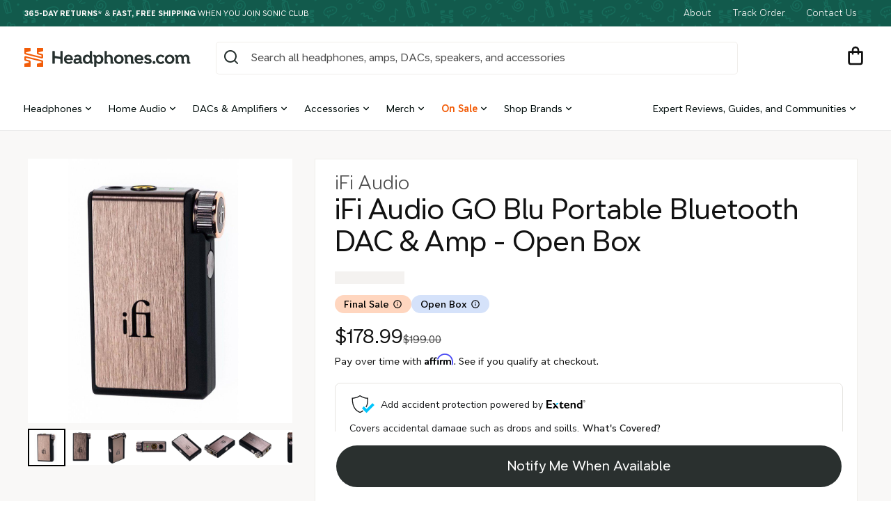

--- FILE ---
content_type: text/html; charset=utf-8
request_url: https://headphones.com/products/ifi-audio-go-blu-portable-bluetooth-dac-amp-open-box
body_size: 74630
content:
<!doctype html>
<html class="no-js" lang="en">
  <head>
	

    <meta charset="utf-8">
    <meta http-equiv="X-UA-Compatible" content="IE=edge">
    <meta name="viewport" content="width=device-width,initial-scale=1">
    <meta name="theme-color" content="#125A4C">
    <meta name="fo-verify" content="6cacd2ff-29a6-4c1d-aac3-ebd5cadec06d">
    <meta name="google-site-verification" content="1t8DZ-ch78z70H6s9Ei3RTqAZT915wW8qmLsUf7iAWQ" />

    

    
      <link rel="canonical" href="https://www.headphones.com/products/ifi-audio-go-blu-portable-bluetooth-dac-amp">
    

    <link rel="preconnect" href="https://cdn.shopify.com" crossorigin>
    <link rel="preload" as="font" href="//headphones.com/cdn/shop/t/169/assets/AT-NameSansVariable-Upright.woff2?v=99182618070343374041738699836" type="font/woff2" crossorigin>

    
<link rel="shortcut icon" href="//headphones.com/cdn/shop/t/169/assets//favicon.ico?184946">
    <link rel="icon" sizes="16x16 32x32 64x64" href="//headphones.com/cdn/shop/t/169/assets//favicon.ico?184946">
    <link rel="icon" type="image/svg+xml" href="//headphones.com/cdn/shop/t/169/assets/favicon.svg?v=71626310604645253031660853860">
    <link rel="icon" type="image/png" href="//headphones.com/cdn/shop/t/169/assets/favicon.png?v=160781214155862913401686163237">
    <link rel="icon" type="image/png" sizes="196x196" href="//headphones.com/cdn/shop/t/169/assets//favicon-192.png?184946">
    <link rel="icon" type="image/png" sizes="160x160" href="//headphones.com/cdn/shop/t/169/assets//favicon-160.png?184946">
    <link rel="icon" type="image/png" sizes="96x96" href="//headphones.com/cdn/shop/t/169/assets//favicon-96.png?184946">
    <link rel="icon" type="image/png" sizes="64x64" href="//headphones.com/cdn/shop/t/169/assets//favicon-64.png?184946">
    <link rel="icon" type="image/png" sizes="32x32" href="//headphones.com/cdn/shop/t/169/assets//favicon-32.png?184946">
    <link rel="icon" type="image/png" sizes="16x16" href="//headphones.com/cdn/shop/t/169/assets//favicon-16.png?184946">
    <link rel="apple-touch-icon" href="//headphones.com/cdn/shop/t/169/assets//favicon-57.png?184946">
    <link rel="apple-touch-icon" sizes="114x114" href="//headphones.com/cdn/shop/t/169/assets//favicon-114.png?184946">
    <link rel="apple-touch-icon" sizes="72x72" href="//headphones.com/cdn/shop/t/169/assets//favicon-72.png?184946">
    <link rel="apple-touch-icon" sizes="144x144" href="//headphones.com/cdn/shop/t/169/assets//favicon-144.png?184946">
    <link rel="apple-touch-icon" sizes="60x60" href="//headphones.com/cdn/shop/t/169/assets//favicon-60.png?184946">
    <link rel="apple-touch-icon" sizes="120x120" href="//headphones.com/cdn/shop/t/169/assets//favicon-120.png?184946">
    <link rel="apple-touch-icon" sizes="76x76" href="//headphones.com/cdn/shop/t/169/assets//favicon-76.png?184946">
    <link rel="apple-touch-icon" sizes="152x152" href="//headphones.com/cdn/shop/t/169/assets//favicon-152.png?184946">
    <link rel="apple-touch-icon" sizes="180x180" href="//headphones.com/cdn/shop/t/169/assets//favicon-180.png?184946">
    <meta name="msapplication-TileColor" content="#FFFFFF">
    <meta name="msapplication-TileImage" content="/favicon-144.png">
    <meta name="msapplication-config" content="/browserconfig.xml">

    <title>
      iFi Audio GO Blu Portable Bluetooth DAC &amp; Amp - Open Box
 &ndash; Headphones.com</title>

    
      <meta name="description" content="The iFi Audio GO Blu Open-Box ultraportable bluetooth digital to analog convertor (DAC) and headphone amplifier is the perfect solution for your listening while on the move.">
    

<meta property="og:site_name" content="Headphones.com">
<meta property="og:url" content="https://headphones.com/products/ifi-audio-go-blu-portable-bluetooth-dac-amp-open-box">
<meta property="og:title" content="iFi Audio GO Blu Portable Bluetooth DAC &amp; Amp - Open Box">
<meta property="og:type" content="product">
<meta property="og:description" content="The iFi Audio GO Blu Open-Box ultraportable bluetooth digital to analog convertor (DAC) and headphone amplifier is the perfect solution for your listening while on the move."><meta property="og:image" content="http://headphones.com/cdn/shop/products/iFiAudioGOBlu121024x1024_645b66cd-4e61-4bba-8971-a1ac766d0918.jpg?v=1707788276">
  <meta property="og:image:secure_url" content="https://headphones.com/cdn/shop/products/iFiAudioGOBlu121024x1024_645b66cd-4e61-4bba-8971-a1ac766d0918.jpg?v=1707788276">
  <meta property="og:image:width" content="1024">
  <meta property="og:image:height" content="1024"><meta property="og:price:amount" content="$178.99">
  <meta property="og:price:currency" content="USD"><meta name="twitter:site" content="@HeadphoneDotCom"><meta name="twitter:card" content="summary_large_image">
<meta name="twitter:title" content="iFi Audio GO Blu Portable Bluetooth DAC &amp; Amp - Open Box">
<meta name="twitter:description" content="The iFi Audio GO Blu Open-Box ultraportable bluetooth digital to analog convertor (DAC) and headphone amplifier is the perfect solution for your listening while on the move.">

<meta name="google-site-verification" content="1l-ZzeF57RZPTXKTJ7ulnnsGjQ54w3lBMjQ-ea7mP-I">
    <script src="//headphones.com/cdn/shop/t/169/assets/global.js?v=140854452526294573891703175548" defer="defer"></script>

    
      <script>window.performance && window.performance.mark && window.performance.mark('shopify.content_for_header.start');</script><meta name="google-site-verification" content="RyO_3v4V2dxWNHMqdBec1dfo71Ss9bNuQteI4cjuvfM">
<meta id="shopify-digital-wallet" name="shopify-digital-wallet" content="/17910383/digital_wallets/dialog">
<meta name="shopify-checkout-api-token" content="f0fe8380f2867330e83368213acde372">
<meta id="in-context-paypal-metadata" data-shop-id="17910383" data-venmo-supported="true" data-environment="production" data-locale="en_US" data-paypal-v4="true" data-currency="USD">
<link rel="alternate" type="application/json+oembed" href="https://headphones.com/products/ifi-audio-go-blu-portable-bluetooth-dac-amp-open-box.oembed">
<script async="async" src="/checkouts/internal/preloads.js?locale=en-US"></script>
<link rel="preconnect" href="https://shop.app" crossorigin="anonymous">
<script async="async" src="https://shop.app/checkouts/internal/preloads.js?locale=en-US&shop_id=17910383" crossorigin="anonymous"></script>
<script id="apple-pay-shop-capabilities" type="application/json">{"shopId":17910383,"countryCode":"US","currencyCode":"USD","merchantCapabilities":["supports3DS"],"merchantId":"gid:\/\/shopify\/Shop\/17910383","merchantName":"Headphones.com","requiredBillingContactFields":["postalAddress","email","phone"],"requiredShippingContactFields":["postalAddress","email","phone"],"shippingType":"shipping","supportedNetworks":["visa","masterCard","amex","discover","elo","jcb"],"total":{"type":"pending","label":"Headphones.com","amount":"1.00"},"shopifyPaymentsEnabled":true,"supportsSubscriptions":true}</script>
<script id="shopify-features" type="application/json">{"accessToken":"f0fe8380f2867330e83368213acde372","betas":["rich-media-storefront-analytics"],"domain":"headphones.com","predictiveSearch":true,"shopId":17910383,"locale":"en"}</script>
<script>var Shopify = Shopify || {};
Shopify.shop = "headphonesdotcom.myshopify.com";
Shopify.locale = "en";
Shopify.currency = {"active":"USD","rate":"1.0"};
Shopify.country = "US";
Shopify.theme = {"name":"headphones-os2\/main","id":121063407687,"schema_name":"Dawn","schema_version":"6.0.2","theme_store_id":null,"role":"main"};
Shopify.theme.handle = "null";
Shopify.theme.style = {"id":null,"handle":null};
Shopify.cdnHost = "headphones.com/cdn";
Shopify.routes = Shopify.routes || {};
Shopify.routes.root = "/";</script>
<script type="module">!function(o){(o.Shopify=o.Shopify||{}).modules=!0}(window);</script>
<script>!function(o){function n(){var o=[];function n(){o.push(Array.prototype.slice.apply(arguments))}return n.q=o,n}var t=o.Shopify=o.Shopify||{};t.loadFeatures=n(),t.autoloadFeatures=n()}(window);</script>
<script>
  window.ShopifyPay = window.ShopifyPay || {};
  window.ShopifyPay.apiHost = "shop.app\/pay";
  window.ShopifyPay.redirectState = null;
</script>
<script id="shop-js-analytics" type="application/json">{"pageType":"product"}</script>
<script defer="defer" async type="module" src="//headphones.com/cdn/shopifycloud/shop-js/modules/v2/client.init-shop-cart-sync_D0dqhulL.en.esm.js"></script>
<script defer="defer" async type="module" src="//headphones.com/cdn/shopifycloud/shop-js/modules/v2/chunk.common_CpVO7qML.esm.js"></script>
<script type="module">
  await import("//headphones.com/cdn/shopifycloud/shop-js/modules/v2/client.init-shop-cart-sync_D0dqhulL.en.esm.js");
await import("//headphones.com/cdn/shopifycloud/shop-js/modules/v2/chunk.common_CpVO7qML.esm.js");

  window.Shopify.SignInWithShop?.initShopCartSync?.({"fedCMEnabled":true,"windoidEnabled":true});

</script>
<script defer="defer" async type="module" src="//headphones.com/cdn/shopifycloud/shop-js/modules/v2/client.payment-terms_BmrqWn8r.en.esm.js"></script>
<script defer="defer" async type="module" src="//headphones.com/cdn/shopifycloud/shop-js/modules/v2/chunk.common_CpVO7qML.esm.js"></script>
<script defer="defer" async type="module" src="//headphones.com/cdn/shopifycloud/shop-js/modules/v2/chunk.modal_DKF6x0Jh.esm.js"></script>
<script type="module">
  await import("//headphones.com/cdn/shopifycloud/shop-js/modules/v2/client.payment-terms_BmrqWn8r.en.esm.js");
await import("//headphones.com/cdn/shopifycloud/shop-js/modules/v2/chunk.common_CpVO7qML.esm.js");
await import("//headphones.com/cdn/shopifycloud/shop-js/modules/v2/chunk.modal_DKF6x0Jh.esm.js");

  
</script>
<script>
  window.Shopify = window.Shopify || {};
  if (!window.Shopify.featureAssets) window.Shopify.featureAssets = {};
  window.Shopify.featureAssets['shop-js'] = {"shop-cart-sync":["modules/v2/client.shop-cart-sync_D9bwt38V.en.esm.js","modules/v2/chunk.common_CpVO7qML.esm.js"],"init-fed-cm":["modules/v2/client.init-fed-cm_BJ8NPuHe.en.esm.js","modules/v2/chunk.common_CpVO7qML.esm.js"],"init-shop-email-lookup-coordinator":["modules/v2/client.init-shop-email-lookup-coordinator_pVrP2-kG.en.esm.js","modules/v2/chunk.common_CpVO7qML.esm.js"],"shop-cash-offers":["modules/v2/client.shop-cash-offers_CNh7FWN-.en.esm.js","modules/v2/chunk.common_CpVO7qML.esm.js","modules/v2/chunk.modal_DKF6x0Jh.esm.js"],"init-shop-cart-sync":["modules/v2/client.init-shop-cart-sync_D0dqhulL.en.esm.js","modules/v2/chunk.common_CpVO7qML.esm.js"],"init-windoid":["modules/v2/client.init-windoid_DaoAelzT.en.esm.js","modules/v2/chunk.common_CpVO7qML.esm.js"],"shop-toast-manager":["modules/v2/client.shop-toast-manager_1DND8Tac.en.esm.js","modules/v2/chunk.common_CpVO7qML.esm.js"],"pay-button":["modules/v2/client.pay-button_CFeQi1r6.en.esm.js","modules/v2/chunk.common_CpVO7qML.esm.js"],"shop-button":["modules/v2/client.shop-button_Ca94MDdQ.en.esm.js","modules/v2/chunk.common_CpVO7qML.esm.js"],"shop-login-button":["modules/v2/client.shop-login-button_DPYNfp1Z.en.esm.js","modules/v2/chunk.common_CpVO7qML.esm.js","modules/v2/chunk.modal_DKF6x0Jh.esm.js"],"avatar":["modules/v2/client.avatar_BTnouDA3.en.esm.js"],"shop-follow-button":["modules/v2/client.shop-follow-button_BMKh4nJE.en.esm.js","modules/v2/chunk.common_CpVO7qML.esm.js","modules/v2/chunk.modal_DKF6x0Jh.esm.js"],"init-customer-accounts-sign-up":["modules/v2/client.init-customer-accounts-sign-up_CJXi5kRN.en.esm.js","modules/v2/client.shop-login-button_DPYNfp1Z.en.esm.js","modules/v2/chunk.common_CpVO7qML.esm.js","modules/v2/chunk.modal_DKF6x0Jh.esm.js"],"init-shop-for-new-customer-accounts":["modules/v2/client.init-shop-for-new-customer-accounts_BoBxkgWu.en.esm.js","modules/v2/client.shop-login-button_DPYNfp1Z.en.esm.js","modules/v2/chunk.common_CpVO7qML.esm.js","modules/v2/chunk.modal_DKF6x0Jh.esm.js"],"init-customer-accounts":["modules/v2/client.init-customer-accounts_DCuDTzpR.en.esm.js","modules/v2/client.shop-login-button_DPYNfp1Z.en.esm.js","modules/v2/chunk.common_CpVO7qML.esm.js","modules/v2/chunk.modal_DKF6x0Jh.esm.js"],"checkout-modal":["modules/v2/client.checkout-modal_U_3e4VxF.en.esm.js","modules/v2/chunk.common_CpVO7qML.esm.js","modules/v2/chunk.modal_DKF6x0Jh.esm.js"],"lead-capture":["modules/v2/client.lead-capture_DEgn0Z8u.en.esm.js","modules/v2/chunk.common_CpVO7qML.esm.js","modules/v2/chunk.modal_DKF6x0Jh.esm.js"],"shop-login":["modules/v2/client.shop-login_CoM5QKZ_.en.esm.js","modules/v2/chunk.common_CpVO7qML.esm.js","modules/v2/chunk.modal_DKF6x0Jh.esm.js"],"payment-terms":["modules/v2/client.payment-terms_BmrqWn8r.en.esm.js","modules/v2/chunk.common_CpVO7qML.esm.js","modules/v2/chunk.modal_DKF6x0Jh.esm.js"]};
</script>
<script>(function() {
  var isLoaded = false;
  function asyncLoad() {
    if (isLoaded) return;
    isLoaded = true;
    var urls = ["https:\/\/ecommplugins-scripts.trustpilot.com\/v2.1\/js\/header.min.js?settings=eyJrZXkiOiJtRHo3RjVuRHIxbU9kSGQzIiwicyI6InNrdSJ9\u0026shop=headphonesdotcom.myshopify.com","https:\/\/ecommplugins-trustboxsettings.trustpilot.com\/headphonesdotcom.myshopify.com.js?settings=1637968685418\u0026shop=headphonesdotcom.myshopify.com","https:\/\/widget.trustpilot.com\/bootstrap\/v5\/tp.widget.sync.bootstrap.min.js?shop=headphonesdotcom.myshopify.com","https:\/\/loox.io\/widget\/4JbhiYfNVw\/loox.1621884802163.js?shop=headphonesdotcom.myshopify.com","https:\/\/widgets.automizely.com\/aftership\/gmv.js?organization_id=3cbe5517e3664743a691be50a4ad7566\u0026shop=headphonesdotcom.myshopify.com","https:\/\/cks3.amplifiedcdn.com\/ckjs.production.min.js?unique_id=headphonesdotcom.myshopify.com\u0026shop=headphonesdotcom.myshopify.com","\/\/cdn.shopify.com\/proxy\/a2d5b9380ada9cd2f3f3a9968d3a09e17a742b4ad9cc1f499fb0812f2b3a9e2a\/static.cdn.printful.com\/static\/js\/external\/shopify-product-customizer.js?v=0.28\u0026shop=headphonesdotcom.myshopify.com\u0026sp-cache-control=cHVibGljLCBtYXgtYWdlPTkwMA","https:\/\/ccjs.amplifiedcdn.com\/ccjs.umd.js?unique_id=headphonesdotcom.myshopify.com\u0026shop=headphonesdotcom.myshopify.com","https:\/\/chat-widget.withremark.com\/api\/loader?shop=headphonesdotcom.myshopify.com","https:\/\/shopify-extension.getredo.com\/main.js?widget_id=h9pdi6shnjt44aj\u0026shop=headphonesdotcom.myshopify.com","\/\/cdn.shopify.com\/proxy\/ccd03ae12c229839da689490e81b1d919d0f0d961020e0078c04af24965d9072\/sneakpeek-1.s3.us-east-1.amazonaws.com\/unveild.js?shop=headphonesdotcom.myshopify.com\u0026sp-cache-control=cHVibGljLCBtYXgtYWdlPTkwMA"];
    for (var i = 0; i < urls.length; i++) {
      var s = document.createElement('script');
      s.type = 'text/javascript';
      s.async = true;
      s.src = urls[i];
      var x = document.getElementsByTagName('script')[0];
      x.parentNode.insertBefore(s, x);
    }
  };
  if(window.attachEvent) {
    window.attachEvent('onload', asyncLoad);
  } else {
    window.addEventListener('load', asyncLoad, false);
  }
})();</script>
<script id="__st">var __st={"a":17910383,"offset":-28800,"reqid":"537c001a-c0d7-4425-9276-f8bf9190dcea-1764902145","pageurl":"headphones.com\/products\/ifi-audio-go-blu-portable-bluetooth-dac-amp-open-box","u":"731262077060","p":"product","rtyp":"product","rid":6614339354695};</script>
<script>window.ShopifyPaypalV4VisibilityTracking = true;</script>
<script id="captcha-bootstrap">!function(){'use strict';const t='contact',e='account',n='new_comment',o=[[t,t],['blogs',n],['comments',n],[t,'customer']],c=[[e,'customer_login'],[e,'guest_login'],[e,'recover_customer_password'],[e,'create_customer']],r=t=>t.map((([t,e])=>`form[action*='/${t}']:not([data-nocaptcha='true']) input[name='form_type'][value='${e}']`)).join(','),a=t=>()=>t?[...document.querySelectorAll(t)].map((t=>t.form)):[];function s(){const t=[...o],e=r(t);return a(e)}const i='password',u='form_key',d=['recaptcha-v3-token','g-recaptcha-response','h-captcha-response',i],f=()=>{try{return window.sessionStorage}catch{return}},m='__shopify_v',_=t=>t.elements[u];function p(t,e,n=!1){try{const o=window.sessionStorage,c=JSON.parse(o.getItem(e)),{data:r}=function(t){const{data:e,action:n}=t;return t[m]||n?{data:e,action:n}:{data:t,action:n}}(c);for(const[e,n]of Object.entries(r))t.elements[e]&&(t.elements[e].value=n);n&&o.removeItem(e)}catch(o){console.error('form repopulation failed',{error:o})}}const l='form_type',E='cptcha';function T(t){t.dataset[E]=!0}const w=window,h=w.document,L='Shopify',v='ce_forms',y='captcha';let A=!1;((t,e)=>{const n=(g='f06e6c50-85a8-45c8-87d0-21a2b65856fe',I='https://cdn.shopify.com/shopifycloud/storefront-forms-hcaptcha/ce_storefront_forms_captcha_hcaptcha.v1.5.2.iife.js',D={infoText:'Protected by hCaptcha',privacyText:'Privacy',termsText:'Terms'},(t,e,n)=>{const o=w[L][v],c=o.bindForm;if(c)return c(t,g,e,D).then(n);var r;o.q.push([[t,g,e,D],n]),r=I,A||(h.body.append(Object.assign(h.createElement('script'),{id:'captcha-provider',async:!0,src:r})),A=!0)});var g,I,D;w[L]=w[L]||{},w[L][v]=w[L][v]||{},w[L][v].q=[],w[L][y]=w[L][y]||{},w[L][y].protect=function(t,e){n(t,void 0,e),T(t)},Object.freeze(w[L][y]),function(t,e,n,w,h,L){const[v,y,A,g]=function(t,e,n){const i=e?o:[],u=t?c:[],d=[...i,...u],f=r(d),m=r(i),_=r(d.filter((([t,e])=>n.includes(e))));return[a(f),a(m),a(_),s()]}(w,h,L),I=t=>{const e=t.target;return e instanceof HTMLFormElement?e:e&&e.form},D=t=>v().includes(t);t.addEventListener('submit',(t=>{const e=I(t);if(!e)return;const n=D(e)&&!e.dataset.hcaptchaBound&&!e.dataset.recaptchaBound,o=_(e),c=g().includes(e)&&(!o||!o.value);(n||c)&&t.preventDefault(),c&&!n&&(function(t){try{if(!f())return;!function(t){const e=f();if(!e)return;const n=_(t);if(!n)return;const o=n.value;o&&e.removeItem(o)}(t);const e=Array.from(Array(32),(()=>Math.random().toString(36)[2])).join('');!function(t,e){_(t)||t.append(Object.assign(document.createElement('input'),{type:'hidden',name:u})),t.elements[u].value=e}(t,e),function(t,e){const n=f();if(!n)return;const o=[...t.querySelectorAll(`input[type='${i}']`)].map((({name:t})=>t)),c=[...d,...o],r={};for(const[a,s]of new FormData(t).entries())c.includes(a)||(r[a]=s);n.setItem(e,JSON.stringify({[m]:1,action:t.action,data:r}))}(t,e)}catch(e){console.error('failed to persist form',e)}}(e),e.submit())}));const S=(t,e)=>{t&&!t.dataset[E]&&(n(t,e.some((e=>e===t))),T(t))};for(const o of['focusin','change'])t.addEventListener(o,(t=>{const e=I(t);D(e)&&S(e,y())}));const B=e.get('form_key'),M=e.get(l),P=B&&M;t.addEventListener('DOMContentLoaded',(()=>{const t=y();if(P)for(const e of t)e.elements[l].value===M&&p(e,B);[...new Set([...A(),...v().filter((t=>'true'===t.dataset.shopifyCaptcha))])].forEach((e=>S(e,t)))}))}(h,new URLSearchParams(w.location.search),n,t,e,['guest_login'])})(!0,!0)}();</script>
<script integrity="sha256-52AcMU7V7pcBOXWImdc/TAGTFKeNjmkeM1Pvks/DTgc=" data-source-attribution="shopify.loadfeatures" defer="defer" src="//headphones.com/cdn/shopifycloud/storefront/assets/storefront/load_feature-81c60534.js" crossorigin="anonymous"></script>
<script crossorigin="anonymous" defer="defer" src="//headphones.com/cdn/shopifycloud/storefront/assets/shopify_pay/storefront-65b4c6d7.js?v=20250812"></script>
<script data-source-attribution="shopify.dynamic_checkout.dynamic.init">var Shopify=Shopify||{};Shopify.PaymentButton=Shopify.PaymentButton||{isStorefrontPortableWallets:!0,init:function(){window.Shopify.PaymentButton.init=function(){};var t=document.createElement("script");t.src="https://headphones.com/cdn/shopifycloud/portable-wallets/latest/portable-wallets.en.js",t.type="module",document.head.appendChild(t)}};
</script>
<script data-source-attribution="shopify.dynamic_checkout.buyer_consent">
  function portableWalletsHideBuyerConsent(e){var t=document.getElementById("shopify-buyer-consent"),n=document.getElementById("shopify-subscription-policy-button");t&&n&&(t.classList.add("hidden"),t.setAttribute("aria-hidden","true"),n.removeEventListener("click",e))}function portableWalletsShowBuyerConsent(e){var t=document.getElementById("shopify-buyer-consent"),n=document.getElementById("shopify-subscription-policy-button");t&&n&&(t.classList.remove("hidden"),t.removeAttribute("aria-hidden"),n.addEventListener("click",e))}window.Shopify?.PaymentButton&&(window.Shopify.PaymentButton.hideBuyerConsent=portableWalletsHideBuyerConsent,window.Shopify.PaymentButton.showBuyerConsent=portableWalletsShowBuyerConsent);
</script>
<script>
  function portableWalletsCleanup(e){e&&e.src&&console.error("Failed to load portable wallets script "+e.src);var t=document.querySelectorAll("shopify-accelerated-checkout .shopify-payment-button__skeleton, shopify-accelerated-checkout-cart .wallet-cart-button__skeleton"),e=document.getElementById("shopify-buyer-consent");for(let e=0;e<t.length;e++)t[e].remove();e&&e.remove()}function portableWalletsNotLoadedAsModule(e){e instanceof ErrorEvent&&"string"==typeof e.message&&e.message.includes("import.meta")&&"string"==typeof e.filename&&e.filename.includes("portable-wallets")&&(window.removeEventListener("error",portableWalletsNotLoadedAsModule),window.Shopify.PaymentButton.failedToLoad=e,"loading"===document.readyState?document.addEventListener("DOMContentLoaded",window.Shopify.PaymentButton.init):window.Shopify.PaymentButton.init())}window.addEventListener("error",portableWalletsNotLoadedAsModule);
</script>

<script type="module" src="https://headphones.com/cdn/shopifycloud/portable-wallets/latest/portable-wallets.en.js" onError="portableWalletsCleanup(this)" crossorigin="anonymous"></script>
<script nomodule>
  document.addEventListener("DOMContentLoaded", portableWalletsCleanup);
</script>

<link id="shopify-accelerated-checkout-styles" rel="stylesheet" media="screen" href="https://headphones.com/cdn/shopifycloud/portable-wallets/latest/accelerated-checkout-backwards-compat.css" crossorigin="anonymous">
<style id="shopify-accelerated-checkout-cart">
        #shopify-buyer-consent {
  margin-top: 1em;
  display: inline-block;
  width: 100%;
}

#shopify-buyer-consent.hidden {
  display: none;
}

#shopify-subscription-policy-button {
  background: none;
  border: none;
  padding: 0;
  text-decoration: underline;
  font-size: inherit;
  cursor: pointer;
}

#shopify-subscription-policy-button::before {
  box-shadow: none;
}

      </style>
<script id="sections-script" data-sections="product-recommendations" defer="defer" src="//headphones.com/cdn/shop/t/169/compiled_assets/scripts.js?184946"></script>
<script>window.performance && window.performance.mark && window.performance.mark('shopify.content_for_header.end');</script>
    


    <style data-shopify>
      @font-face {
        font-family: 'AT Name Sans';
        src: url('//headphones.com/cdn/shop/t/169/assets/AT-NameSansVariable-Upright.woff2?v=99182618070343374041738699836');
        font-weight: 100 1000;
        font-style: normal;
      }

      :root {
        --font-body-family: 'AT Name Sans';
        --font-body-style: normal;

        --font-heading-family: 'AT Name Sans';
        --font-heading-style: normal;

        --font-body-scale: 1.0;
        --font-heading-scale: 1.0;

        --color-base-text: 18, 18, 18;
        --color-shadow: 18, 18, 18;
        --color-base-background-1: 255, 255, 255;
        --color-base-background-2: 247, 245, 241;
        --color-base-solid-button-labels: 255, 255, 255;
        --color-base-outline-button-labels: 18, 18, 18;
        --color-base-accent-1: 42, 48, 47;
        --color-base-accent-2: 19, 72, 61;
        --payment-terms-background-color: #ffffff;

        --gradient-base-background-1: #ffffff;
        --gradient-base-background-2: #f7f5f1;
        --gradient-base-accent-1: #2a302f;
        --gradient-base-accent-2: #13483d;

        --media-padding: px;
        --media-border-opacity: 0.05;
        --media-border-width: 1px;
        --media-radius: 0px;
        --media-shadow-opacity: 0.0;
        --media-shadow-horizontal-offset: 0px;
        --media-shadow-vertical-offset: 4px;
        --media-shadow-blur-radius: 5px;
        --media-shadow-visible: 0;

        
          --page-width: 100vw;
        
        --page-width-margin: 0rem;

        --card-image-padding: 0.0rem;
        --card-corner-radius: 0.0rem;
        --card-text-alignment: left;
        --card-border-width: 0.0rem;
        --card-border-opacity: 0.1;
        --card-shadow-opacity: 0.0;
        --card-shadow-visible: 0;
        --card-shadow-horizontal-offset: 0.0rem;
        --card-shadow-vertical-offset: 0.4rem;
        --card-shadow-blur-radius: 0.5rem;

        --badge-corner-radius: 4.0rem;

        --popup-border-width: 1px;
        --popup-border-opacity: 0.1;
        --popup-corner-radius: 0px;
        --popup-shadow-opacity: 0.0;
        --popup-shadow-horizontal-offset: 0px;
        --popup-shadow-vertical-offset: 4px;
        --popup-shadow-blur-radius: 5px;

        --drawer-border-width: 1px;
        --drawer-border-opacity: 0.1;
        --drawer-shadow-opacity: 0.0;
        --drawer-shadow-horizontal-offset: 0px;
        --drawer-shadow-vertical-offset: 4px;
        --drawer-shadow-blur-radius: 5px;

        --spacing-sections-desktop: 0px;
        --spacing-sections-mobile: 0px;

        --grid-desktop-vertical-spacing: 8px;
        --grid-desktop-horizontal-spacing: 8px;
        --grid-mobile-vertical-spacing: 4px;
        --grid-mobile-horizontal-spacing: 4px;

        --text-boxes-border-opacity: 0.1;
        --text-boxes-border-width: 0px;
        --text-boxes-radius: 0px;
        --text-boxes-shadow-opacity: 0.0;
        --text-boxes-shadow-visible: 0;
        --text-boxes-shadow-horizontal-offset: 0px;
        --text-boxes-shadow-vertical-offset: 4px;
        --text-boxes-shadow-blur-radius: 5px;

        --buttons-radius: 40px;
        --buttons-radius-outset: 40px;
        --buttons-border-width: 0px;
        --buttons-border-opacity: 1.0;
        --buttons-shadow-opacity: 0.0;
        --buttons-shadow-visible: 0;
        --buttons-shadow-horizontal-offset: 0px;
        --buttons-shadow-vertical-offset: 4px;
        --buttons-shadow-blur-radius: 5px;
        --buttons-border-offset: 0.3px;

        --inputs-radius: 4px;
        --inputs-border-width: 1px;
        --inputs-border-opacity: 0.55;
        --inputs-shadow-opacity: 0.0;
        --inputs-shadow-horizontal-offset: 0px;
        --inputs-margin-offset: 0px;
        --inputs-shadow-vertical-offset: 4px;
        --inputs-shadow-blur-radius: 5px;
        --inputs-radius-outset: 5px;

        --variant-pills-radius: 40px;
        --variant-pills-border-width: 1px;
        --variant-pills-border-opacity: 0.55;
        --variant-pills-shadow-opacity: 0.0;
        --variant-pills-shadow-horizontal-offset: 0px;
        --variant-pills-shadow-vertical-offset: 4px;
        --variant-pills-shadow-blur-radius: 5px;
      }

      *,
      *::before,
      *::after {
        box-sizing: inherit;
      }

      html {
        box-sizing: border-box;
        font-size: calc(var(--font-body-scale) * 62.5%);
        height: 100%;
      }

      body {
        display: grid;
        grid-template-rows: auto auto 1fr auto;
        grid-template-columns: 100%;
        min-height: 100%;
        margin: 0;
        font-size: 1.6rem;
        line-height: 1.4;
        font-family: "AT Name Sans", sans-serif;
        font-style: var(--font-body-style);
        font-weight: var(--font-atnamesans-weight-regular);
      }

      @media screen and (min-width: 750px) {
        body {
          font-size: 1.6rem;
        }
      }
    </style>

    <link href="//headphones.com/cdn/shop/t/169/assets/base.css?v=137634514620929336701743195615" rel="stylesheet" type="text/css" media="all" />
    <link href="//headphones.com/cdn/shop/t/169/assets/dib-quarantine.css?v=141254734537894264091667250840" rel="stylesheet" type="text/css" media="all" />
<link rel="stylesheet" href="//headphones.com/cdn/shop/t/169/assets/component-predictive-search.css?v=161604944303794690131738699842"><script>
      document.documentElement.className = document.documentElement.className.replace('no-js', 'js');
      if (Shopify.designMode) {
        document.documentElement.classList.add('shopify-design-mode');
      }
    </script>

    <meta name="google-site-verification" content="ElsYUERTjXGYdYdoU9eOocIoPPFZETjLtglx72q3Zv8">

    <!-- DropInBlog --><!-- Attentive tag -->
    <script src="https://cdn.attn.tv/headphones/dtag.js" async></script>
    <!-- End Taron Attentive Tag. -->

    <!-- CRITEO START -->
    <script type="text/javascript">
  (function(){
    var deviceType = /iPad/.test(navigator.userAgent) ? "t" : /Mobile|iP(hone|od)|Android|BlackBerry|IEMobile|Silk/.test(navigator.userAgent) ? "m" : "d";
    window.criteo_q = window.criteo_q || [];
    window.criteo_q.push(
      { event: "setAccount", account: 55164 },
      
        { event: "setEmail", email: "", hash_method: "none"},
      
      { event: "setSiteType", type: deviceType },
      { event: "setZipcode", zipcode: "" },
        
        
        
        
          { event: "viewItem", ecpplugin: "shopify-cg", item:  "6614339354695"  }
          
        
        
    );
    window.addEventListener('load', function() {
      // ajax request catching
      (function(open) {
        XMLHttpRequest.prototype.open = function(method, url, async, user, pass) {
          this.addEventListener("readystatechange", function() {
            if (this.readyState == 4 && this._url.includes("/add.js") && "6614339354695" != "") {
              try {
                $.getJSON("/cart.js", function(data) {
                  var basketData = [];
                  var item;
                  if (!data.items || !data.items.length) return;
                  for (var i = 0; i < data.items.length; i++) {
                    item = data.items[i];
                    if (item.product_id == "6614339354695") {
                      basketData.push({
                        id: item.product_id,
                        price: (typeof(item.price) != "number") ? item.price : (item.price/100),
                        quantity: item.quantity
                      });
                    }
                  }
                  window.criteo_q.push({
                    event: "addToCart",
                    ecpplugin: "shopify-cg",
                    product: basketData 
                  });
                });
              } catch (err) {
                // do nothing
              }
            }
          }, false);
          open.apply(this, arguments);
        };
      })(XMLHttpRequest.prototype.open);

      // fetch request catching
      const crtoMock = window.fetch;
      window.fetch = function() {
        return new Promise((resolve, reject) => {
          crtoMock.apply(this, arguments)
            .then((response) => {
              if(response.url.includes("/add.js") && response.type != "cors" && "6614339354695" != ""){
                try {
                  $.getJSON("/cart.js", function(data) {
                    var basketData = [];
                    var item;
                    if (!data.items || !data.items.length) return;
                    for (var i = 0; i < data.items.length; i++) {
                      item = data.items[i];
                      if (item.product_id == "6614339354695") {
                        basketData.push({
                          id: item.product_id,
                          price: (typeof(item.price) != "number") ? item.price : (item.price/100),
                          quantity: item.quantity
                        });
                      }
                    }
                    window.criteo_q.push({
                      event: "addToCart",
                      ecpplugin: "shopify-cg",
                      product: basketData 
                    });
                  });
                } catch (err) {
                  // do nothing
                }
              }
              resolve(response);
            })
            .catch((error) => {
              reject(error);
            })
        });
      }
    }, false);
  })();
</script>
    <!-- CRITEO END -->

    
    <!-- Extend - Add necessary SDK script tags and configure the store -->
<script src='https://sdk.helloextend.com/extend-sdk-client/v1/extend-sdk-client.min.js' defer></script>
<script src='https://sdk.helloextend.com/extend-sdk-client-shopify-addon/v1/extend-sdk-client-shopify-addon.min.js' defer></script>

<link href="//headphones.com/cdn/shop/t/169/assets/extend.css?v=105698473225760806291756138687" rel="stylesheet" type="text/css" media="all" />

<script src="//headphones.com/cdn/shop/t/169/assets/extend.js?v=104899000854917984131756138687" type="module" defer></script>
    
    
  <!-- BEGIN app block: shopify://apps/reamaze-live-chat-helpdesk/blocks/reamaze-config/ef7a830c-d722-47c6-883b-11db06c95733 -->

  <script type="text/javascript" async src="https://cdn.reamaze.com/assets/reamaze-loader.js"></script>

  <script type="text/javascript">
    var _support = _support || { 'ui': {}, 'user': {} };
    _support.account = 'headphonesdotcom';
  </script>

  

  
    <!-- reamaze_embeddable_27136_s -->
<!-- Embeddable - Headphones.com Chat / Contact Form Shoutbox -->
<script type="text/javascript">
  var _support = _support || { 'ui': {}, 'user': {} };
  _support['account'] = 'headphonesdotcom';
  _support['ui']['contactMode'] = 'default';
  _support['ui']['enableKb'] = 'false';
  _support['ui']['styles'] = {
    widgetColor: 'rgb(18, 90, 76)',
    gradient: true,
  };
  _support['ui']['shoutboxFacesMode'] = 'default';
  _support['ui']['shoutboxHeaderLogo'] = true;
  _support['ui']['widget'] = {
    img: 'https://cdn.shopify.com/s/files/1/1791/0383/files/icon-chat-2x.png?v=1660861993',
    displayOn: 'all',
    fontSize: 'default',
    allowBotProcessing: true,
    label: false,
    position: 'bottom-right',
    size: '54',
    mobilePosition: 'bottom-right',
    mobileSize: '54'
  };
  _support['apps'] = {
    recentConversations: {},
    faq: {"enabled":false},
    orders: {"enabled":true,"enable_notes":true}
  };
</script>
<!-- reamaze_embeddable_27136_e -->

  





<!-- END app block --><!-- BEGIN app block: shopify://apps/uppromote-affiliate/blocks/core-script/64c32457-930d-4cb9-9641-e24c0d9cf1f4 --><!-- BEGIN app snippet: core-metafields-setting --><!--suppress ES6ConvertVarToLetConst -->
<script type="application/json" id="core-uppromote-settings">{"app_env":{"env":"production"},"message_bar_setting":{"referral_enable":0,"referral_content":"You're shopping with {affiliate_name}!","referral_font":"Poppins","referral_font_size":14,"referral_text_color":"#ffffff","referral_background_color":"#338FB1","not_referral_enable":0,"not_referral_content":"Enjoy your time.","not_referral_font":"Poppins","not_referral_font_size":14,"not_referral_text_color":"#ffffff","not_referral_background_color":"#338FB1"}}</script>
<script type="application/json" id="core-uppromote-cart">{"note":null,"attributes":{},"original_total_price":0,"total_price":0,"total_discount":0,"total_weight":0.0,"item_count":0,"items":[],"requires_shipping":false,"currency":"USD","items_subtotal_price":0,"cart_level_discount_applications":[],"checkout_charge_amount":0}</script>

<script id="core-uppromote-setting-booster">
    var UpPromoteCoreSettings = JSON.parse(document.getElementById('core-uppromote-settings').textContent)
    UpPromoteCoreSettings.currentCart = JSON.parse(document.getElementById('core-uppromote-cart')?.textContent || '{}')
    const idToClean = ['core-uppromote-settings', 'core-uppromote-cart', 'core-uppromote-setting-booster']
    idToClean.forEach(id => {
        document.getElementById(id)?.remove()
    })
</script>
<!-- END app snippet -->


<!-- END app block --><!-- BEGIN app block: shopify://apps/redo/blocks/redo_app_embed/c613644b-6df4-4d11-b336-43a5c06745a1 --><!-- BEGIN app snippet: env -->

<script>
  if (typeof process === "undefined") {
    process = {};
  }
  process.env ??= {};
  process.env.AMPLITUDE_API_KEY = "b5eacb35b49c693d959231826b35f7ca";
  process.env.IPIFY_API_KEY = "at_S8q5xe1hwi5jKf6CSb4V661KXTKK2";
  process.env.REDO_API_URL = "https://shopify-cdn.getredo.com";
  process.env.REDO_CHAT_WIDGET_URL = "https://chat-widget.getredo.com";
  process.env.REDO_SHOPIFY_SERVER_URL = "https://shopify-server.getredo.com";

  if (typeof redoStorefront === "undefined") {
    redoStorefront = {};
  }
  redoStorefront.env ??= {};
  redoStorefront.env.AMPLITUDE_API_KEY = "b5eacb35b49c693d959231826b35f7ca";
  redoStorefront.env.IPIFY_API_KEY = "at_S8q5xe1hwi5jKf6CSb4V661KXTKK2";
  redoStorefront.env.REDO_API_URL = "https://shopify-cdn.getredo.com";
  redoStorefront.env.REDO_CHAT_WIDGET_URL = "https://chat-widget.getredo.com";
  redoStorefront.env.REDO_SHOPIFY_SERVER_URL = "https://shopify-server.getredo.com";
</script>
<!-- END app snippet -->
<script>
  const parts = navigator.userAgent.split(" ").map(part => btoa(part)).join("").replace(/=/g, "").toLowerCase();
  if (!parts.includes("2hyb21lluxpz2h0ag91c2") && !parts.includes("w90bwzwcg93zxikdiwmjipk")) {
    const script = document.createElement("script");
    script.async = true;
    script.src = "https://cdn.shopify.com/extensions/019aeb3c-7da6-777d-a45b-aaff28ff61d0/1.123740/assets/main.js";
    document.head.appendChild(script);
  }
</script>

<!-- END app block --><!-- BEGIN app block: shopify://apps/elevar-conversion-tracking/blocks/dataLayerEmbed/bc30ab68-b15c-4311-811f-8ef485877ad6 -->



<script type="module" dynamic>
  const configUrl = "/a/elevar/static/configs/3e693a752f4cf24f644082279fbc493e194df779/config.js";
  const config = (await import(configUrl)).default;
  const scriptUrl = config.script_src_app_theme_embed;

  if (scriptUrl) {
    const { handler } = await import(scriptUrl);

    await handler(
      config,
      {
        cartData: {
  marketId: "13238343",
  attributes:{},
  cartTotal: "0.0",
  currencyCode:"USD",
  items: []
}
,
        user: {cartTotal: "0.0",
    currencyCode:"USD",customer: {},
}
,
        isOnCartPage:false,
        collectionView:null,
        searchResultsView:null,
        productView:{
    attributes:{},
    currencyCode:"USD",defaultVariant: {id:"0312003-OPEN",name:"iFi Audio GO Blu Portable Bluetooth DAC \u0026 Amp - Open Box",
        brand:"iFi Audio",
        category:"DAC\/Amps",
        variant:"Default Title",
        price: "178.99",
        productId: "6614339354695",
        variantId: "39552529793095",
        compareAtPrice: "199.0",image:"\/\/headphones.com\/cdn\/shop\/products\/iFiAudioGOBlu121024x1024_645b66cd-4e61-4bba-8971-a1ac766d0918.jpg?v=1707788276",url:"\/products\/ifi-audio-go-blu-portable-bluetooth-dac-amp-open-box?variant=39552529793095"},items: [{id:"0312003-OPEN",name:"iFi Audio GO Blu Portable Bluetooth DAC \u0026 Amp - Open Box",
          brand:"iFi Audio",
          category:"DAC\/Amps",
          variant:"Default Title",
          price: "178.99",
          productId: "6614339354695",
          variantId: "39552529793095",
          compareAtPrice: "199.0",image:"\/\/headphones.com\/cdn\/shop\/products\/iFiAudioGOBlu121024x1024_645b66cd-4e61-4bba-8971-a1ac766d0918.jpg?v=1707788276",url:"\/products\/ifi-audio-go-blu-portable-bluetooth-dac-amp-open-box?variant=39552529793095"},]
  },
        checkoutComplete: null
      }
    );
  }
</script>


<!-- END app block --><!-- BEGIN app block: shopify://apps/lantern/blocks/setup/690ac804-1dfe-4af7-94e9-cd73377625ad -->

<style data-shopify>
:root,
.lm--theme--light,
.lm--theme--dark {
  --lm--base-scale: 1.0;
  --lm--tier-color: 0, 0, 0;
}


</style>

<link href="//cdn.shopify.com/extensions/019a9da7-984b-7cf2-8961-8999224c6004/lantern-249/assets/critical.css" rel="stylesheet" type="text/css" media="all" />
<link rel="preload" as="style" href="https://cdn.shopify.com/extensions/019a9da7-984b-7cf2-8961-8999224c6004/lantern-249/assets/global.css" onload="this.onload=null;this.rel=`stylesheet`" fetchpriority="low" >





<script id="global-lantern-config">
  window.lantern = {
    translations: {"cartBanner":{"nextTierUnlock":"This purchase will unlock **{{ next_tier_name }}** status.","nextTierUpsell":"Add another **{{ next_tier_spend }}** to this order to reach {{ next_tier_name }}.","loggedInContent":"You’ll earn **{{ potential_points }}** points for this order.","loggedOutContent":"Earn **{{ potential_points }}** for this purchase and other great rewards. [Sign in](\/account\/login) or [register now](\/account\/register)"},"account_login":{"nav_register":"Create account","link_register":"Not a member? Create a free account","action_register":"Create your free acccount"},"productBanner":{"loggedInContent":"Earn **{{ potential_points }}** on this purchase with your {{ tier_name }} status.","loggedOutContent":"Members earn **{{ potential_points }}** on this purchase."},"accountOverview":{"moduleTierCardBody":"Spend **{{ next_tier_spend }}** to earn {{ next_tier_name }}"}},
    localization: {
      country: "US",
      code: "en"
    },
    tiers: [{"__typename":"Tier","id":"11","active":true,"benefits":[{"id":"m6sp7i","enabled":true,"description":"**{{ earn_rate }}** per dollar"},{"id":"zxr0f","enabled":true,"description":"**Free priority shipping** over $100"},{"id":"gdlsv","enabled":true,"description":"**30-day** refunds*"},{"id":"96vts","enabled":true,"description":"365-day returns for credit"},{"id":"tfgfg","enabled":true,"description":"**2x** multiplier events"},{"id":"us58b","enabled":false,"description":"First access to new products"},{"id":"fvnc1","enabled":false,"description":"Exclusive Events"},{"id":"s2ob9l","enabled":false,"description":"Personal Shopper"}],"color":"#E2AC53","createdAt":"2023-07-17T20:09:08.585Z","customerCount":12677,"displayName":"Sonic","icon":{"url":"https:\/\/storage.gadget.dev\/files\/38493\/75668\/tier\/icon\/bn9gNorqyfr9qao1IGSBc\/Tier=1. Sonic, Size=20px.svg","mimeType":"image\/svg+xml","fileName":"Tier=1. Sonic, Size=20px.svg"},"name":"member","pointMultiplier":1,"shopId":"17910383","spendThreshold":0,"status":"Active","updatedAt":"2024-10-28T18:47:20.535Z","campaigns":[]},{"__typename":"Tier","id":"8","active":true,"benefits":[{"id":"n950vf","enabled":true,"description":"**{{ earn_rate }}** per $1"},{"id":"jbmjp","enabled":true,"description":"Free **2-day** shipping over $100"},{"id":"z6nwh","enabled":true,"description":"**45-day** refunds*"},{"id":"6nsk7","enabled":true,"description":"365-day returns for credit"},{"id":"d0xmxl","enabled":true,"description":"**3x** multiplier events"},{"id":"skch4","enabled":false,"description":"First access to new products"},{"id":"1e11a","enabled":false,"description":"Exclusive Events"}],"color":"#D93D26","createdAt":"2023-07-17T20:09:08.585Z","customerCount":1691,"displayName":"Super Sonic","icon":{"url":"https:\/\/storage.gadget.dev\/files\/38493\/75668\/tier\/icon\/rZFBL25DyjmTApDPcbVsr\/Tier=2. Supersonic, Size=20px.svg","mimeType":"image\/svg+xml","fileName":"Tier=2. Supersonic, Size=20px.svg"},"name":"silver","pointMultiplier":1,"shopId":"17910383","spendThreshold":1000,"status":"Active","updatedAt":"2024-11-25T21:51:02.605Z","campaigns":[]},{"__typename":"Tier","id":"9","active":true,"benefits":[{"id":"ydrm1","enabled":true,"description":"**{{ earn_rate }}** per $1"},{"id":"xuqvpk","enabled":true,"description":"Free **overnight** shipping over $100"},{"id":"8per4","enabled":true,"description":"**90-day** refunds*"},{"id":"jd528g","enabled":true,"description":"365-day returns for credit"},{"id":"b8tmo","enabled":true,"description":"**4x** multiplier events"},{"id":"on0cak","enabled":true,"description":"First access to new products"},{"id":"buq3y","enabled":true,"description":"Exclusive Events"}],"color":"#4688C5","createdAt":"2023-07-17T20:09:08.583Z","customerCount":324,"displayName":"Ultra Sonic","icon":{"url":"https:\/\/storage.gadget.dev\/files\/38493\/75668\/tier\/icon\/wzrRu_e2XcUAo20rC-9S6\/Tier=3. Ultrasonic, Size=20px.svg","mimeType":"image\/svg+xml","fileName":"Tier=3. Ultrasonic, Size=20px.svg"},"name":"gold","pointMultiplier":2,"shopId":"17910383","spendThreshold":4000,"status":"Active","updatedAt":"2024-11-25T21:51:12.834Z","campaigns":[]},{"__typename":"Tier","id":"10","active":true,"benefits":[{"id":"h01o8","enabled":true,"description":"**{{ earn_rate }}** per $1"},{"id":"5k4y7","enabled":true,"description":"Free *overnight* shipping over $100"},{"id":"p5uu3","enabled":true,"description":"**120-day** refunds*"},{"id":"l28au","enabled":true,"description":"365-day returns for credit"},{"id":"0l94jj","enabled":true,"description":"**5x** multiplier events"},{"id":"qbieog","enabled":true,"description":"First access to new products"},{"id":"2d57yi","enabled":true,"description":"Exclusive Events"}],"color":"#332B2B","createdAt":"2023-07-17T20:09:08.591Z","customerCount":143,"displayName":"Hyper Sonic","icon":{"url":"https:\/\/storage.gadget.dev\/files\/38493\/75668\/tier\/icon\/YD9SEzddawURfk-wI4t6h\/Tier=4. Hypersonic, Size=20px.svg","mimeType":"image\/svg+xml","fileName":"Tier=4. Hypersonic, Size=20px.svg"},"name":"platinum","pointMultiplier":3,"shopId":"17910383","spendThreshold":10000,"status":"Active","updatedAt":"2024-11-25T21:50:44.025Z","campaigns":[]}],
    rewards: [{"id":"152","type":"Gift Card","cost":null,"value":null,"valueType":"Amount","currency":null,"thumbnail":{"url":"https:\/\/storage.gadget.dev\/files\/38493\/75668\/reward\/thumbnail\/2ZhL_LN9Vg-np1BZmkcH2\/gift_card.jpg"},"rewardVariants":{"edges":[{"node":{"id":"708","cost":1000,"value":10,"productVariant":null}},{"node":{"id":"709","cost":2000,"value":30,"productVariant":null}},{"node":{"id":"710","cost":3000,"value":50,"productVariant":null}},{"node":{"id":"711","cost":4000,"value":75,"productVariant":null}},{"node":{"id":"712","cost":5000,"value":100,"productVariant":null}}]},"__typename":"Reward"},{"id":"153","type":"Product","cost":null,"value":null,"valueType":"Percent","currency":null,"thumbnail":null,"rewardVariants":{"edges":[{"node":{"id":"693","cost":500,"value":100,"productVariant":{"id":"40155421769799","title":"Silver \/ S","productImage":{"id":"29406429478983","source":"https:\/\/cdn.shopify.com\/s\/files\/1\/1791\/0383\/files\/unisex-staple-t-shirt-silver-front-64d4108ed8a44.jpg?v=1692047074"},"option1":"Silver","option2":"S","option3":null,"product":{"id":"6823610351687","title":"Tangle Tee","body":"\u003cp\u003eBased on an original design for CanJam NYC 2023, this shirt is now available for everyone! The shirt itself is soft and lightweight, with the right amount of stretch. It's comfortable and flattering for all. \u003cstrong\u003eThe shirts are unisex, so reference the size guide to ensure you order the correct fit.\u003c\/strong\u003e\u003cbr\u003e \u003cbr\u003e • 100% combed and ring-spun cotton\u003cbr\u003e • Fabric weight: 4.2 oz\/yd² (142 g\/m²)\u003cbr\u003e • Pre-shrunk fabric\u003cbr\u003e • Side-seamed construction\u003cbr\u003e • Shoulder-to-shoulder taping\u003c\/p\u003e\n\u003cp\u003eThis product is made especially for you as soon as you place an order, which is why it takes us a bit longer to deliver it to you. Making products on demand instead of in bulk helps reduce overproduction, so thank you for making thoughtful purchasing decisions!\u003c\/p\u003e\n\u003cp\u003e\u003cstrong class=\"size-guide-title\"\u003eSize guide\u003c\/strong\u003e\u003c\/p\u003e\n\u003cdiv data-unit-system=\"imperial\" class=\"table-responsive dynamic\"\u003e\n\u003ctable cellpadding=\"5\"\u003e\n\u003ctbody\u003e\n\u003ctr\u003e\n\u003ctd\u003e \u003c\/td\u003e\n\u003ctd\u003e\u003cstrong\u003eLENGTH (inches)\u003c\/strong\u003e\u003c\/td\u003e\n\u003ctd\u003e\u003cstrong\u003eWIDTH (inches)\u003c\/strong\u003e\u003c\/td\u003e\n\u003ctd\u003e\u003cstrong\u003eCHEST (inches)\u003c\/strong\u003e\u003c\/td\u003e\n\u003c\/tr\u003e\n\u003ctr\u003e\n\u003ctd\u003e\u003cstrong\u003eS\u003c\/strong\u003e\u003c\/td\u003e\n\u003ctd\u003e28\u003c\/td\u003e\n\u003ctd\u003e18\u003c\/td\u003e\n\u003ctd\u003e34-37\u003c\/td\u003e\n\u003c\/tr\u003e\n\u003ctr\u003e\n\u003ctd\u003e\u003cstrong\u003eM\u003c\/strong\u003e\u003c\/td\u003e\n\u003ctd\u003e29\u003c\/td\u003e\n\u003ctd\u003e20\u003c\/td\u003e\n\u003ctd\u003e38-41\u003c\/td\u003e\n\u003c\/tr\u003e\n\u003ctr\u003e\n\u003ctd\u003e\u003cstrong\u003eL\u003c\/strong\u003e\u003c\/td\u003e\n\u003ctd\u003e30\u003c\/td\u003e\n\u003ctd\u003e22\u003c\/td\u003e\n\u003ctd\u003e42-45\u003c\/td\u003e\n\u003c\/tr\u003e\n\u003ctr\u003e\n\u003ctd\u003e\u003cstrong\u003eXL\u003c\/strong\u003e\u003c\/td\u003e\n\u003ctd\u003e31\u003c\/td\u003e\n\u003ctd\u003e24\u003c\/td\u003e\n\u003ctd\u003e46-49\u003c\/td\u003e\n\u003c\/tr\u003e\n\u003ctr\u003e\n\u003ctd\u003e\u003cstrong\u003e2XL\u003c\/strong\u003e\u003c\/td\u003e\n\u003ctd\u003e32\u003c\/td\u003e\n\u003ctd\u003e26\u003c\/td\u003e\n\u003ctd\u003e50-53\u003c\/td\u003e\n\u003c\/tr\u003e\n\u003c\/tbody\u003e\n\u003c\/table\u003e\n\u003c\/div\u003e","options":{"edges":[{"node":{"id":"8794949484615","name":"Color","values":["Silver","Black","Heather Dust"]}},{"node":{"id":"8796172025927","name":"Size","values":["S","M","L","XL","2XL"]}}]},"images":{"edges":[{"node":{"id":"29404095348807","source":"https:\/\/cdn.shopify.com\/s\/files\/1\/1791\/0383\/files\/Tangle_natural_1.jpg?v=1692047074"}},{"node":{"id":"29404109963335","source":"https:\/\/cdn.shopify.com\/s\/files\/1\/1791\/0383\/files\/Tangle_black_1.jpg?v=1692047074"}},{"node":{"id":"29404125593671","source":"https:\/\/cdn.shopify.com\/s\/files\/1\/1791\/0383\/files\/Tangle_heather_back_aaf392ff-3a11-4bf2-a566-c1e040731df6.jpg?v=1692047074"}},{"node":{"id":"29406429478983","source":"https:\/\/cdn.shopify.com\/s\/files\/1\/1791\/0383\/files\/unisex-staple-t-shirt-silver-front-64d4108ed8a44.jpg?v=1692047074"}},{"node":{"id":"29406433116231","source":"https:\/\/cdn.shopify.com\/s\/files\/1\/1791\/0383\/files\/unisex-staple-t-shirt-black-front-64d41299cbad3.jpg?v=1692047074"}},{"node":{"id":"29406437441607","source":"https:\/\/cdn.shopify.com\/s\/files\/1\/1791\/0383\/files\/unisex-staple-t-shirt-heather-dust-front-64d41512ba2d8.jpg?v=1692047074"}},{"node":{"id":"29406437605447","source":"https:\/\/cdn.shopify.com\/s\/files\/1\/1791\/0383\/files\/unisex-staple-t-shirt-heather-dust-back-64d41512bb968.jpg?v=1692047074"}}]},"vendor":"Headphones.com"}}}},{"node":{"id":"694","cost":500,"value":100,"productVariant":{"id":"40155421802567","title":"Silver \/ M","productImage":{"id":"29406429478983","source":"https:\/\/cdn.shopify.com\/s\/files\/1\/1791\/0383\/files\/unisex-staple-t-shirt-silver-front-64d4108ed8a44.jpg?v=1692047074"},"option1":"Silver","option2":"M","option3":null,"product":{"id":"6823610351687","title":"Tangle Tee","body":"\u003cp\u003eBased on an original design for CanJam NYC 2023, this shirt is now available for everyone! The shirt itself is soft and lightweight, with the right amount of stretch. It's comfortable and flattering for all. \u003cstrong\u003eThe shirts are unisex, so reference the size guide to ensure you order the correct fit.\u003c\/strong\u003e\u003cbr\u003e \u003cbr\u003e • 100% combed and ring-spun cotton\u003cbr\u003e • Fabric weight: 4.2 oz\/yd² (142 g\/m²)\u003cbr\u003e • Pre-shrunk fabric\u003cbr\u003e • Side-seamed construction\u003cbr\u003e • Shoulder-to-shoulder taping\u003c\/p\u003e\n\u003cp\u003eThis product is made especially for you as soon as you place an order, which is why it takes us a bit longer to deliver it to you. Making products on demand instead of in bulk helps reduce overproduction, so thank you for making thoughtful purchasing decisions!\u003c\/p\u003e\n\u003cp\u003e\u003cstrong class=\"size-guide-title\"\u003eSize guide\u003c\/strong\u003e\u003c\/p\u003e\n\u003cdiv data-unit-system=\"imperial\" class=\"table-responsive dynamic\"\u003e\n\u003ctable cellpadding=\"5\"\u003e\n\u003ctbody\u003e\n\u003ctr\u003e\n\u003ctd\u003e \u003c\/td\u003e\n\u003ctd\u003e\u003cstrong\u003eLENGTH (inches)\u003c\/strong\u003e\u003c\/td\u003e\n\u003ctd\u003e\u003cstrong\u003eWIDTH (inches)\u003c\/strong\u003e\u003c\/td\u003e\n\u003ctd\u003e\u003cstrong\u003eCHEST (inches)\u003c\/strong\u003e\u003c\/td\u003e\n\u003c\/tr\u003e\n\u003ctr\u003e\n\u003ctd\u003e\u003cstrong\u003eS\u003c\/strong\u003e\u003c\/td\u003e\n\u003ctd\u003e28\u003c\/td\u003e\n\u003ctd\u003e18\u003c\/td\u003e\n\u003ctd\u003e34-37\u003c\/td\u003e\n\u003c\/tr\u003e\n\u003ctr\u003e\n\u003ctd\u003e\u003cstrong\u003eM\u003c\/strong\u003e\u003c\/td\u003e\n\u003ctd\u003e29\u003c\/td\u003e\n\u003ctd\u003e20\u003c\/td\u003e\n\u003ctd\u003e38-41\u003c\/td\u003e\n\u003c\/tr\u003e\n\u003ctr\u003e\n\u003ctd\u003e\u003cstrong\u003eL\u003c\/strong\u003e\u003c\/td\u003e\n\u003ctd\u003e30\u003c\/td\u003e\n\u003ctd\u003e22\u003c\/td\u003e\n\u003ctd\u003e42-45\u003c\/td\u003e\n\u003c\/tr\u003e\n\u003ctr\u003e\n\u003ctd\u003e\u003cstrong\u003eXL\u003c\/strong\u003e\u003c\/td\u003e\n\u003ctd\u003e31\u003c\/td\u003e\n\u003ctd\u003e24\u003c\/td\u003e\n\u003ctd\u003e46-49\u003c\/td\u003e\n\u003c\/tr\u003e\n\u003ctr\u003e\n\u003ctd\u003e\u003cstrong\u003e2XL\u003c\/strong\u003e\u003c\/td\u003e\n\u003ctd\u003e32\u003c\/td\u003e\n\u003ctd\u003e26\u003c\/td\u003e\n\u003ctd\u003e50-53\u003c\/td\u003e\n\u003c\/tr\u003e\n\u003c\/tbody\u003e\n\u003c\/table\u003e\n\u003c\/div\u003e","options":{"edges":[{"node":{"id":"8794949484615","name":"Color","values":["Silver","Black","Heather Dust"]}},{"node":{"id":"8796172025927","name":"Size","values":["S","M","L","XL","2XL"]}}]},"images":{"edges":[{"node":{"id":"29404095348807","source":"https:\/\/cdn.shopify.com\/s\/files\/1\/1791\/0383\/files\/Tangle_natural_1.jpg?v=1692047074"}},{"node":{"id":"29404109963335","source":"https:\/\/cdn.shopify.com\/s\/files\/1\/1791\/0383\/files\/Tangle_black_1.jpg?v=1692047074"}},{"node":{"id":"29404125593671","source":"https:\/\/cdn.shopify.com\/s\/files\/1\/1791\/0383\/files\/Tangle_heather_back_aaf392ff-3a11-4bf2-a566-c1e040731df6.jpg?v=1692047074"}},{"node":{"id":"29406429478983","source":"https:\/\/cdn.shopify.com\/s\/files\/1\/1791\/0383\/files\/unisex-staple-t-shirt-silver-front-64d4108ed8a44.jpg?v=1692047074"}},{"node":{"id":"29406433116231","source":"https:\/\/cdn.shopify.com\/s\/files\/1\/1791\/0383\/files\/unisex-staple-t-shirt-black-front-64d41299cbad3.jpg?v=1692047074"}},{"node":{"id":"29406437441607","source":"https:\/\/cdn.shopify.com\/s\/files\/1\/1791\/0383\/files\/unisex-staple-t-shirt-heather-dust-front-64d41512ba2d8.jpg?v=1692047074"}},{"node":{"id":"29406437605447","source":"https:\/\/cdn.shopify.com\/s\/files\/1\/1791\/0383\/files\/unisex-staple-t-shirt-heather-dust-back-64d41512bb968.jpg?v=1692047074"}}]},"vendor":"Headphones.com"}}}},{"node":{"id":"695","cost":500,"value":100,"productVariant":{"id":"40155421835335","title":"Silver \/ L","productImage":{"id":"29406429478983","source":"https:\/\/cdn.shopify.com\/s\/files\/1\/1791\/0383\/files\/unisex-staple-t-shirt-silver-front-64d4108ed8a44.jpg?v=1692047074"},"option1":"Silver","option2":"L","option3":null,"product":{"id":"6823610351687","title":"Tangle Tee","body":"\u003cp\u003eBased on an original design for CanJam NYC 2023, this shirt is now available for everyone! The shirt itself is soft and lightweight, with the right amount of stretch. It's comfortable and flattering for all. \u003cstrong\u003eThe shirts are unisex, so reference the size guide to ensure you order the correct fit.\u003c\/strong\u003e\u003cbr\u003e \u003cbr\u003e • 100% combed and ring-spun cotton\u003cbr\u003e • Fabric weight: 4.2 oz\/yd² (142 g\/m²)\u003cbr\u003e • Pre-shrunk fabric\u003cbr\u003e • Side-seamed construction\u003cbr\u003e • Shoulder-to-shoulder taping\u003c\/p\u003e\n\u003cp\u003eThis product is made especially for you as soon as you place an order, which is why it takes us a bit longer to deliver it to you. Making products on demand instead of in bulk helps reduce overproduction, so thank you for making thoughtful purchasing decisions!\u003c\/p\u003e\n\u003cp\u003e\u003cstrong class=\"size-guide-title\"\u003eSize guide\u003c\/strong\u003e\u003c\/p\u003e\n\u003cdiv data-unit-system=\"imperial\" class=\"table-responsive dynamic\"\u003e\n\u003ctable cellpadding=\"5\"\u003e\n\u003ctbody\u003e\n\u003ctr\u003e\n\u003ctd\u003e \u003c\/td\u003e\n\u003ctd\u003e\u003cstrong\u003eLENGTH (inches)\u003c\/strong\u003e\u003c\/td\u003e\n\u003ctd\u003e\u003cstrong\u003eWIDTH (inches)\u003c\/strong\u003e\u003c\/td\u003e\n\u003ctd\u003e\u003cstrong\u003eCHEST (inches)\u003c\/strong\u003e\u003c\/td\u003e\n\u003c\/tr\u003e\n\u003ctr\u003e\n\u003ctd\u003e\u003cstrong\u003eS\u003c\/strong\u003e\u003c\/td\u003e\n\u003ctd\u003e28\u003c\/td\u003e\n\u003ctd\u003e18\u003c\/td\u003e\n\u003ctd\u003e34-37\u003c\/td\u003e\n\u003c\/tr\u003e\n\u003ctr\u003e\n\u003ctd\u003e\u003cstrong\u003eM\u003c\/strong\u003e\u003c\/td\u003e\n\u003ctd\u003e29\u003c\/td\u003e\n\u003ctd\u003e20\u003c\/td\u003e\n\u003ctd\u003e38-41\u003c\/td\u003e\n\u003c\/tr\u003e\n\u003ctr\u003e\n\u003ctd\u003e\u003cstrong\u003eL\u003c\/strong\u003e\u003c\/td\u003e\n\u003ctd\u003e30\u003c\/td\u003e\n\u003ctd\u003e22\u003c\/td\u003e\n\u003ctd\u003e42-45\u003c\/td\u003e\n\u003c\/tr\u003e\n\u003ctr\u003e\n\u003ctd\u003e\u003cstrong\u003eXL\u003c\/strong\u003e\u003c\/td\u003e\n\u003ctd\u003e31\u003c\/td\u003e\n\u003ctd\u003e24\u003c\/td\u003e\n\u003ctd\u003e46-49\u003c\/td\u003e\n\u003c\/tr\u003e\n\u003ctr\u003e\n\u003ctd\u003e\u003cstrong\u003e2XL\u003c\/strong\u003e\u003c\/td\u003e\n\u003ctd\u003e32\u003c\/td\u003e\n\u003ctd\u003e26\u003c\/td\u003e\n\u003ctd\u003e50-53\u003c\/td\u003e\n\u003c\/tr\u003e\n\u003c\/tbody\u003e\n\u003c\/table\u003e\n\u003c\/div\u003e","options":{"edges":[{"node":{"id":"8794949484615","name":"Color","values":["Silver","Black","Heather Dust"]}},{"node":{"id":"8796172025927","name":"Size","values":["S","M","L","XL","2XL"]}}]},"images":{"edges":[{"node":{"id":"29404095348807","source":"https:\/\/cdn.shopify.com\/s\/files\/1\/1791\/0383\/files\/Tangle_natural_1.jpg?v=1692047074"}},{"node":{"id":"29404109963335","source":"https:\/\/cdn.shopify.com\/s\/files\/1\/1791\/0383\/files\/Tangle_black_1.jpg?v=1692047074"}},{"node":{"id":"29404125593671","source":"https:\/\/cdn.shopify.com\/s\/files\/1\/1791\/0383\/files\/Tangle_heather_back_aaf392ff-3a11-4bf2-a566-c1e040731df6.jpg?v=1692047074"}},{"node":{"id":"29406429478983","source":"https:\/\/cdn.shopify.com\/s\/files\/1\/1791\/0383\/files\/unisex-staple-t-shirt-silver-front-64d4108ed8a44.jpg?v=1692047074"}},{"node":{"id":"29406433116231","source":"https:\/\/cdn.shopify.com\/s\/files\/1\/1791\/0383\/files\/unisex-staple-t-shirt-black-front-64d41299cbad3.jpg?v=1692047074"}},{"node":{"id":"29406437441607","source":"https:\/\/cdn.shopify.com\/s\/files\/1\/1791\/0383\/files\/unisex-staple-t-shirt-heather-dust-front-64d41512ba2d8.jpg?v=1692047074"}},{"node":{"id":"29406437605447","source":"https:\/\/cdn.shopify.com\/s\/files\/1\/1791\/0383\/files\/unisex-staple-t-shirt-heather-dust-back-64d41512bb968.jpg?v=1692047074"}}]},"vendor":"Headphones.com"}}}},{"node":{"id":"696","cost":500,"value":100,"productVariant":{"id":"40155421868103","title":"Silver \/ XL","productImage":{"id":"29406429478983","source":"https:\/\/cdn.shopify.com\/s\/files\/1\/1791\/0383\/files\/unisex-staple-t-shirt-silver-front-64d4108ed8a44.jpg?v=1692047074"},"option1":"Silver","option2":"XL","option3":null,"product":{"id":"6823610351687","title":"Tangle Tee","body":"\u003cp\u003eBased on an original design for CanJam NYC 2023, this shirt is now available for everyone! The shirt itself is soft and lightweight, with the right amount of stretch. It's comfortable and flattering for all. \u003cstrong\u003eThe shirts are unisex, so reference the size guide to ensure you order the correct fit.\u003c\/strong\u003e\u003cbr\u003e \u003cbr\u003e • 100% combed and ring-spun cotton\u003cbr\u003e • Fabric weight: 4.2 oz\/yd² (142 g\/m²)\u003cbr\u003e • Pre-shrunk fabric\u003cbr\u003e • Side-seamed construction\u003cbr\u003e • Shoulder-to-shoulder taping\u003c\/p\u003e\n\u003cp\u003eThis product is made especially for you as soon as you place an order, which is why it takes us a bit longer to deliver it to you. Making products on demand instead of in bulk helps reduce overproduction, so thank you for making thoughtful purchasing decisions!\u003c\/p\u003e\n\u003cp\u003e\u003cstrong class=\"size-guide-title\"\u003eSize guide\u003c\/strong\u003e\u003c\/p\u003e\n\u003cdiv data-unit-system=\"imperial\" class=\"table-responsive dynamic\"\u003e\n\u003ctable cellpadding=\"5\"\u003e\n\u003ctbody\u003e\n\u003ctr\u003e\n\u003ctd\u003e \u003c\/td\u003e\n\u003ctd\u003e\u003cstrong\u003eLENGTH (inches)\u003c\/strong\u003e\u003c\/td\u003e\n\u003ctd\u003e\u003cstrong\u003eWIDTH (inches)\u003c\/strong\u003e\u003c\/td\u003e\n\u003ctd\u003e\u003cstrong\u003eCHEST (inches)\u003c\/strong\u003e\u003c\/td\u003e\n\u003c\/tr\u003e\n\u003ctr\u003e\n\u003ctd\u003e\u003cstrong\u003eS\u003c\/strong\u003e\u003c\/td\u003e\n\u003ctd\u003e28\u003c\/td\u003e\n\u003ctd\u003e18\u003c\/td\u003e\n\u003ctd\u003e34-37\u003c\/td\u003e\n\u003c\/tr\u003e\n\u003ctr\u003e\n\u003ctd\u003e\u003cstrong\u003eM\u003c\/strong\u003e\u003c\/td\u003e\n\u003ctd\u003e29\u003c\/td\u003e\n\u003ctd\u003e20\u003c\/td\u003e\n\u003ctd\u003e38-41\u003c\/td\u003e\n\u003c\/tr\u003e\n\u003ctr\u003e\n\u003ctd\u003e\u003cstrong\u003eL\u003c\/strong\u003e\u003c\/td\u003e\n\u003ctd\u003e30\u003c\/td\u003e\n\u003ctd\u003e22\u003c\/td\u003e\n\u003ctd\u003e42-45\u003c\/td\u003e\n\u003c\/tr\u003e\n\u003ctr\u003e\n\u003ctd\u003e\u003cstrong\u003eXL\u003c\/strong\u003e\u003c\/td\u003e\n\u003ctd\u003e31\u003c\/td\u003e\n\u003ctd\u003e24\u003c\/td\u003e\n\u003ctd\u003e46-49\u003c\/td\u003e\n\u003c\/tr\u003e\n\u003ctr\u003e\n\u003ctd\u003e\u003cstrong\u003e2XL\u003c\/strong\u003e\u003c\/td\u003e\n\u003ctd\u003e32\u003c\/td\u003e\n\u003ctd\u003e26\u003c\/td\u003e\n\u003ctd\u003e50-53\u003c\/td\u003e\n\u003c\/tr\u003e\n\u003c\/tbody\u003e\n\u003c\/table\u003e\n\u003c\/div\u003e","options":{"edges":[{"node":{"id":"8794949484615","name":"Color","values":["Silver","Black","Heather Dust"]}},{"node":{"id":"8796172025927","name":"Size","values":["S","M","L","XL","2XL"]}}]},"images":{"edges":[{"node":{"id":"29404095348807","source":"https:\/\/cdn.shopify.com\/s\/files\/1\/1791\/0383\/files\/Tangle_natural_1.jpg?v=1692047074"}},{"node":{"id":"29404109963335","source":"https:\/\/cdn.shopify.com\/s\/files\/1\/1791\/0383\/files\/Tangle_black_1.jpg?v=1692047074"}},{"node":{"id":"29404125593671","source":"https:\/\/cdn.shopify.com\/s\/files\/1\/1791\/0383\/files\/Tangle_heather_back_aaf392ff-3a11-4bf2-a566-c1e040731df6.jpg?v=1692047074"}},{"node":{"id":"29406429478983","source":"https:\/\/cdn.shopify.com\/s\/files\/1\/1791\/0383\/files\/unisex-staple-t-shirt-silver-front-64d4108ed8a44.jpg?v=1692047074"}},{"node":{"id":"29406433116231","source":"https:\/\/cdn.shopify.com\/s\/files\/1\/1791\/0383\/files\/unisex-staple-t-shirt-black-front-64d41299cbad3.jpg?v=1692047074"}},{"node":{"id":"29406437441607","source":"https:\/\/cdn.shopify.com\/s\/files\/1\/1791\/0383\/files\/unisex-staple-t-shirt-heather-dust-front-64d41512ba2d8.jpg?v=1692047074"}},{"node":{"id":"29406437605447","source":"https:\/\/cdn.shopify.com\/s\/files\/1\/1791\/0383\/files\/unisex-staple-t-shirt-heather-dust-back-64d41512bb968.jpg?v=1692047074"}}]},"vendor":"Headphones.com"}}}},{"node":{"id":"697","cost":500,"value":100,"productVariant":{"id":"40155421900871","title":"Silver \/ 2XL","productImage":{"id":"29406429478983","source":"https:\/\/cdn.shopify.com\/s\/files\/1\/1791\/0383\/files\/unisex-staple-t-shirt-silver-front-64d4108ed8a44.jpg?v=1692047074"},"option1":"Silver","option2":"2XL","option3":null,"product":{"id":"6823610351687","title":"Tangle Tee","body":"\u003cp\u003eBased on an original design for CanJam NYC 2023, this shirt is now available for everyone! The shirt itself is soft and lightweight, with the right amount of stretch. It's comfortable and flattering for all. \u003cstrong\u003eThe shirts are unisex, so reference the size guide to ensure you order the correct fit.\u003c\/strong\u003e\u003cbr\u003e \u003cbr\u003e • 100% combed and ring-spun cotton\u003cbr\u003e • Fabric weight: 4.2 oz\/yd² (142 g\/m²)\u003cbr\u003e • Pre-shrunk fabric\u003cbr\u003e • Side-seamed construction\u003cbr\u003e • Shoulder-to-shoulder taping\u003c\/p\u003e\n\u003cp\u003eThis product is made especially for you as soon as you place an order, which is why it takes us a bit longer to deliver it to you. Making products on demand instead of in bulk helps reduce overproduction, so thank you for making thoughtful purchasing decisions!\u003c\/p\u003e\n\u003cp\u003e\u003cstrong class=\"size-guide-title\"\u003eSize guide\u003c\/strong\u003e\u003c\/p\u003e\n\u003cdiv data-unit-system=\"imperial\" class=\"table-responsive dynamic\"\u003e\n\u003ctable cellpadding=\"5\"\u003e\n\u003ctbody\u003e\n\u003ctr\u003e\n\u003ctd\u003e \u003c\/td\u003e\n\u003ctd\u003e\u003cstrong\u003eLENGTH (inches)\u003c\/strong\u003e\u003c\/td\u003e\n\u003ctd\u003e\u003cstrong\u003eWIDTH (inches)\u003c\/strong\u003e\u003c\/td\u003e\n\u003ctd\u003e\u003cstrong\u003eCHEST (inches)\u003c\/strong\u003e\u003c\/td\u003e\n\u003c\/tr\u003e\n\u003ctr\u003e\n\u003ctd\u003e\u003cstrong\u003eS\u003c\/strong\u003e\u003c\/td\u003e\n\u003ctd\u003e28\u003c\/td\u003e\n\u003ctd\u003e18\u003c\/td\u003e\n\u003ctd\u003e34-37\u003c\/td\u003e\n\u003c\/tr\u003e\n\u003ctr\u003e\n\u003ctd\u003e\u003cstrong\u003eM\u003c\/strong\u003e\u003c\/td\u003e\n\u003ctd\u003e29\u003c\/td\u003e\n\u003ctd\u003e20\u003c\/td\u003e\n\u003ctd\u003e38-41\u003c\/td\u003e\n\u003c\/tr\u003e\n\u003ctr\u003e\n\u003ctd\u003e\u003cstrong\u003eL\u003c\/strong\u003e\u003c\/td\u003e\n\u003ctd\u003e30\u003c\/td\u003e\n\u003ctd\u003e22\u003c\/td\u003e\n\u003ctd\u003e42-45\u003c\/td\u003e\n\u003c\/tr\u003e\n\u003ctr\u003e\n\u003ctd\u003e\u003cstrong\u003eXL\u003c\/strong\u003e\u003c\/td\u003e\n\u003ctd\u003e31\u003c\/td\u003e\n\u003ctd\u003e24\u003c\/td\u003e\n\u003ctd\u003e46-49\u003c\/td\u003e\n\u003c\/tr\u003e\n\u003ctr\u003e\n\u003ctd\u003e\u003cstrong\u003e2XL\u003c\/strong\u003e\u003c\/td\u003e\n\u003ctd\u003e32\u003c\/td\u003e\n\u003ctd\u003e26\u003c\/td\u003e\n\u003ctd\u003e50-53\u003c\/td\u003e\n\u003c\/tr\u003e\n\u003c\/tbody\u003e\n\u003c\/table\u003e\n\u003c\/div\u003e","options":{"edges":[{"node":{"id":"8794949484615","name":"Color","values":["Silver","Black","Heather Dust"]}},{"node":{"id":"8796172025927","name":"Size","values":["S","M","L","XL","2XL"]}}]},"images":{"edges":[{"node":{"id":"29404095348807","source":"https:\/\/cdn.shopify.com\/s\/files\/1\/1791\/0383\/files\/Tangle_natural_1.jpg?v=1692047074"}},{"node":{"id":"29404109963335","source":"https:\/\/cdn.shopify.com\/s\/files\/1\/1791\/0383\/files\/Tangle_black_1.jpg?v=1692047074"}},{"node":{"id":"29404125593671","source":"https:\/\/cdn.shopify.com\/s\/files\/1\/1791\/0383\/files\/Tangle_heather_back_aaf392ff-3a11-4bf2-a566-c1e040731df6.jpg?v=1692047074"}},{"node":{"id":"29406429478983","source":"https:\/\/cdn.shopify.com\/s\/files\/1\/1791\/0383\/files\/unisex-staple-t-shirt-silver-front-64d4108ed8a44.jpg?v=1692047074"}},{"node":{"id":"29406433116231","source":"https:\/\/cdn.shopify.com\/s\/files\/1\/1791\/0383\/files\/unisex-staple-t-shirt-black-front-64d41299cbad3.jpg?v=1692047074"}},{"node":{"id":"29406437441607","source":"https:\/\/cdn.shopify.com\/s\/files\/1\/1791\/0383\/files\/unisex-staple-t-shirt-heather-dust-front-64d41512ba2d8.jpg?v=1692047074"}},{"node":{"id":"29406437605447","source":"https:\/\/cdn.shopify.com\/s\/files\/1\/1791\/0383\/files\/unisex-staple-t-shirt-heather-dust-back-64d41512bb968.jpg?v=1692047074"}}]},"vendor":"Headphones.com"}}}},{"node":{"id":"698","cost":500,"value":100,"productVariant":{"id":"40155425275975","title":"Black \/ S","productImage":{"id":"29406433116231","source":"https:\/\/cdn.shopify.com\/s\/files\/1\/1791\/0383\/files\/unisex-staple-t-shirt-black-front-64d41299cbad3.jpg?v=1692047074"},"option1":"Black","option2":"S","option3":null,"product":{"id":"6823610351687","title":"Tangle Tee","body":"\u003cp\u003eBased on an original design for CanJam NYC 2023, this shirt is now available for everyone! The shirt itself is soft and lightweight, with the right amount of stretch. It's comfortable and flattering for all. \u003cstrong\u003eThe shirts are unisex, so reference the size guide to ensure you order the correct fit.\u003c\/strong\u003e\u003cbr\u003e \u003cbr\u003e • 100% combed and ring-spun cotton\u003cbr\u003e • Fabric weight: 4.2 oz\/yd² (142 g\/m²)\u003cbr\u003e • Pre-shrunk fabric\u003cbr\u003e • Side-seamed construction\u003cbr\u003e • Shoulder-to-shoulder taping\u003c\/p\u003e\n\u003cp\u003eThis product is made especially for you as soon as you place an order, which is why it takes us a bit longer to deliver it to you. Making products on demand instead of in bulk helps reduce overproduction, so thank you for making thoughtful purchasing decisions!\u003c\/p\u003e\n\u003cp\u003e\u003cstrong class=\"size-guide-title\"\u003eSize guide\u003c\/strong\u003e\u003c\/p\u003e\n\u003cdiv data-unit-system=\"imperial\" class=\"table-responsive dynamic\"\u003e\n\u003ctable cellpadding=\"5\"\u003e\n\u003ctbody\u003e\n\u003ctr\u003e\n\u003ctd\u003e \u003c\/td\u003e\n\u003ctd\u003e\u003cstrong\u003eLENGTH (inches)\u003c\/strong\u003e\u003c\/td\u003e\n\u003ctd\u003e\u003cstrong\u003eWIDTH (inches)\u003c\/strong\u003e\u003c\/td\u003e\n\u003ctd\u003e\u003cstrong\u003eCHEST (inches)\u003c\/strong\u003e\u003c\/td\u003e\n\u003c\/tr\u003e\n\u003ctr\u003e\n\u003ctd\u003e\u003cstrong\u003eS\u003c\/strong\u003e\u003c\/td\u003e\n\u003ctd\u003e28\u003c\/td\u003e\n\u003ctd\u003e18\u003c\/td\u003e\n\u003ctd\u003e34-37\u003c\/td\u003e\n\u003c\/tr\u003e\n\u003ctr\u003e\n\u003ctd\u003e\u003cstrong\u003eM\u003c\/strong\u003e\u003c\/td\u003e\n\u003ctd\u003e29\u003c\/td\u003e\n\u003ctd\u003e20\u003c\/td\u003e\n\u003ctd\u003e38-41\u003c\/td\u003e\n\u003c\/tr\u003e\n\u003ctr\u003e\n\u003ctd\u003e\u003cstrong\u003eL\u003c\/strong\u003e\u003c\/td\u003e\n\u003ctd\u003e30\u003c\/td\u003e\n\u003ctd\u003e22\u003c\/td\u003e\n\u003ctd\u003e42-45\u003c\/td\u003e\n\u003c\/tr\u003e\n\u003ctr\u003e\n\u003ctd\u003e\u003cstrong\u003eXL\u003c\/strong\u003e\u003c\/td\u003e\n\u003ctd\u003e31\u003c\/td\u003e\n\u003ctd\u003e24\u003c\/td\u003e\n\u003ctd\u003e46-49\u003c\/td\u003e\n\u003c\/tr\u003e\n\u003ctr\u003e\n\u003ctd\u003e\u003cstrong\u003e2XL\u003c\/strong\u003e\u003c\/td\u003e\n\u003ctd\u003e32\u003c\/td\u003e\n\u003ctd\u003e26\u003c\/td\u003e\n\u003ctd\u003e50-53\u003c\/td\u003e\n\u003c\/tr\u003e\n\u003c\/tbody\u003e\n\u003c\/table\u003e\n\u003c\/div\u003e","options":{"edges":[{"node":{"id":"8794949484615","name":"Color","values":["Silver","Black","Heather Dust"]}},{"node":{"id":"8796172025927","name":"Size","values":["S","M","L","XL","2XL"]}}]},"images":{"edges":[{"node":{"id":"29404095348807","source":"https:\/\/cdn.shopify.com\/s\/files\/1\/1791\/0383\/files\/Tangle_natural_1.jpg?v=1692047074"}},{"node":{"id":"29404109963335","source":"https:\/\/cdn.shopify.com\/s\/files\/1\/1791\/0383\/files\/Tangle_black_1.jpg?v=1692047074"}},{"node":{"id":"29404125593671","source":"https:\/\/cdn.shopify.com\/s\/files\/1\/1791\/0383\/files\/Tangle_heather_back_aaf392ff-3a11-4bf2-a566-c1e040731df6.jpg?v=1692047074"}},{"node":{"id":"29406429478983","source":"https:\/\/cdn.shopify.com\/s\/files\/1\/1791\/0383\/files\/unisex-staple-t-shirt-silver-front-64d4108ed8a44.jpg?v=1692047074"}},{"node":{"id":"29406433116231","source":"https:\/\/cdn.shopify.com\/s\/files\/1\/1791\/0383\/files\/unisex-staple-t-shirt-black-front-64d41299cbad3.jpg?v=1692047074"}},{"node":{"id":"29406437441607","source":"https:\/\/cdn.shopify.com\/s\/files\/1\/1791\/0383\/files\/unisex-staple-t-shirt-heather-dust-front-64d41512ba2d8.jpg?v=1692047074"}},{"node":{"id":"29406437605447","source":"https:\/\/cdn.shopify.com\/s\/files\/1\/1791\/0383\/files\/unisex-staple-t-shirt-heather-dust-back-64d41512bb968.jpg?v=1692047074"}}]},"vendor":"Headphones.com"}}}},{"node":{"id":"699","cost":500,"value":100,"productVariant":{"id":"40155425308743","title":"Black \/ M","productImage":{"id":"29406433116231","source":"https:\/\/cdn.shopify.com\/s\/files\/1\/1791\/0383\/files\/unisex-staple-t-shirt-black-front-64d41299cbad3.jpg?v=1692047074"},"option1":"Black","option2":"M","option3":null,"product":{"id":"6823610351687","title":"Tangle Tee","body":"\u003cp\u003eBased on an original design for CanJam NYC 2023, this shirt is now available for everyone! The shirt itself is soft and lightweight, with the right amount of stretch. It's comfortable and flattering for all. \u003cstrong\u003eThe shirts are unisex, so reference the size guide to ensure you order the correct fit.\u003c\/strong\u003e\u003cbr\u003e \u003cbr\u003e • 100% combed and ring-spun cotton\u003cbr\u003e • Fabric weight: 4.2 oz\/yd² (142 g\/m²)\u003cbr\u003e • Pre-shrunk fabric\u003cbr\u003e • Side-seamed construction\u003cbr\u003e • Shoulder-to-shoulder taping\u003c\/p\u003e\n\u003cp\u003eThis product is made especially for you as soon as you place an order, which is why it takes us a bit longer to deliver it to you. Making products on demand instead of in bulk helps reduce overproduction, so thank you for making thoughtful purchasing decisions!\u003c\/p\u003e\n\u003cp\u003e\u003cstrong class=\"size-guide-title\"\u003eSize guide\u003c\/strong\u003e\u003c\/p\u003e\n\u003cdiv data-unit-system=\"imperial\" class=\"table-responsive dynamic\"\u003e\n\u003ctable cellpadding=\"5\"\u003e\n\u003ctbody\u003e\n\u003ctr\u003e\n\u003ctd\u003e \u003c\/td\u003e\n\u003ctd\u003e\u003cstrong\u003eLENGTH (inches)\u003c\/strong\u003e\u003c\/td\u003e\n\u003ctd\u003e\u003cstrong\u003eWIDTH (inches)\u003c\/strong\u003e\u003c\/td\u003e\n\u003ctd\u003e\u003cstrong\u003eCHEST (inches)\u003c\/strong\u003e\u003c\/td\u003e\n\u003c\/tr\u003e\n\u003ctr\u003e\n\u003ctd\u003e\u003cstrong\u003eS\u003c\/strong\u003e\u003c\/td\u003e\n\u003ctd\u003e28\u003c\/td\u003e\n\u003ctd\u003e18\u003c\/td\u003e\n\u003ctd\u003e34-37\u003c\/td\u003e\n\u003c\/tr\u003e\n\u003ctr\u003e\n\u003ctd\u003e\u003cstrong\u003eM\u003c\/strong\u003e\u003c\/td\u003e\n\u003ctd\u003e29\u003c\/td\u003e\n\u003ctd\u003e20\u003c\/td\u003e\n\u003ctd\u003e38-41\u003c\/td\u003e\n\u003c\/tr\u003e\n\u003ctr\u003e\n\u003ctd\u003e\u003cstrong\u003eL\u003c\/strong\u003e\u003c\/td\u003e\n\u003ctd\u003e30\u003c\/td\u003e\n\u003ctd\u003e22\u003c\/td\u003e\n\u003ctd\u003e42-45\u003c\/td\u003e\n\u003c\/tr\u003e\n\u003ctr\u003e\n\u003ctd\u003e\u003cstrong\u003eXL\u003c\/strong\u003e\u003c\/td\u003e\n\u003ctd\u003e31\u003c\/td\u003e\n\u003ctd\u003e24\u003c\/td\u003e\n\u003ctd\u003e46-49\u003c\/td\u003e\n\u003c\/tr\u003e\n\u003ctr\u003e\n\u003ctd\u003e\u003cstrong\u003e2XL\u003c\/strong\u003e\u003c\/td\u003e\n\u003ctd\u003e32\u003c\/td\u003e\n\u003ctd\u003e26\u003c\/td\u003e\n\u003ctd\u003e50-53\u003c\/td\u003e\n\u003c\/tr\u003e\n\u003c\/tbody\u003e\n\u003c\/table\u003e\n\u003c\/div\u003e","options":{"edges":[{"node":{"id":"8794949484615","name":"Color","values":["Silver","Black","Heather Dust"]}},{"node":{"id":"8796172025927","name":"Size","values":["S","M","L","XL","2XL"]}}]},"images":{"edges":[{"node":{"id":"29404095348807","source":"https:\/\/cdn.shopify.com\/s\/files\/1\/1791\/0383\/files\/Tangle_natural_1.jpg?v=1692047074"}},{"node":{"id":"29404109963335","source":"https:\/\/cdn.shopify.com\/s\/files\/1\/1791\/0383\/files\/Tangle_black_1.jpg?v=1692047074"}},{"node":{"id":"29404125593671","source":"https:\/\/cdn.shopify.com\/s\/files\/1\/1791\/0383\/files\/Tangle_heather_back_aaf392ff-3a11-4bf2-a566-c1e040731df6.jpg?v=1692047074"}},{"node":{"id":"29406429478983","source":"https:\/\/cdn.shopify.com\/s\/files\/1\/1791\/0383\/files\/unisex-staple-t-shirt-silver-front-64d4108ed8a44.jpg?v=1692047074"}},{"node":{"id":"29406433116231","source":"https:\/\/cdn.shopify.com\/s\/files\/1\/1791\/0383\/files\/unisex-staple-t-shirt-black-front-64d41299cbad3.jpg?v=1692047074"}},{"node":{"id":"29406437441607","source":"https:\/\/cdn.shopify.com\/s\/files\/1\/1791\/0383\/files\/unisex-staple-t-shirt-heather-dust-front-64d41512ba2d8.jpg?v=1692047074"}},{"node":{"id":"29406437605447","source":"https:\/\/cdn.shopify.com\/s\/files\/1\/1791\/0383\/files\/unisex-staple-t-shirt-heather-dust-back-64d41512bb968.jpg?v=1692047074"}}]},"vendor":"Headphones.com"}}}},{"node":{"id":"700","cost":500,"value":100,"productVariant":{"id":"40155425341511","title":"Black \/ L","productImage":{"id":"29406433116231","source":"https:\/\/cdn.shopify.com\/s\/files\/1\/1791\/0383\/files\/unisex-staple-t-shirt-black-front-64d41299cbad3.jpg?v=1692047074"},"option1":"Black","option2":"L","option3":null,"product":{"id":"6823610351687","title":"Tangle Tee","body":"\u003cp\u003eBased on an original design for CanJam NYC 2023, this shirt is now available for everyone! The shirt itself is soft and lightweight, with the right amount of stretch. It's comfortable and flattering for all. \u003cstrong\u003eThe shirts are unisex, so reference the size guide to ensure you order the correct fit.\u003c\/strong\u003e\u003cbr\u003e \u003cbr\u003e • 100% combed and ring-spun cotton\u003cbr\u003e • Fabric weight: 4.2 oz\/yd² (142 g\/m²)\u003cbr\u003e • Pre-shrunk fabric\u003cbr\u003e • Side-seamed construction\u003cbr\u003e • Shoulder-to-shoulder taping\u003c\/p\u003e\n\u003cp\u003eThis product is made especially for you as soon as you place an order, which is why it takes us a bit longer to deliver it to you. Making products on demand instead of in bulk helps reduce overproduction, so thank you for making thoughtful purchasing decisions!\u003c\/p\u003e\n\u003cp\u003e\u003cstrong class=\"size-guide-title\"\u003eSize guide\u003c\/strong\u003e\u003c\/p\u003e\n\u003cdiv data-unit-system=\"imperial\" class=\"table-responsive dynamic\"\u003e\n\u003ctable cellpadding=\"5\"\u003e\n\u003ctbody\u003e\n\u003ctr\u003e\n\u003ctd\u003e \u003c\/td\u003e\n\u003ctd\u003e\u003cstrong\u003eLENGTH (inches)\u003c\/strong\u003e\u003c\/td\u003e\n\u003ctd\u003e\u003cstrong\u003eWIDTH (inches)\u003c\/strong\u003e\u003c\/td\u003e\n\u003ctd\u003e\u003cstrong\u003eCHEST (inches)\u003c\/strong\u003e\u003c\/td\u003e\n\u003c\/tr\u003e\n\u003ctr\u003e\n\u003ctd\u003e\u003cstrong\u003eS\u003c\/strong\u003e\u003c\/td\u003e\n\u003ctd\u003e28\u003c\/td\u003e\n\u003ctd\u003e18\u003c\/td\u003e\n\u003ctd\u003e34-37\u003c\/td\u003e\n\u003c\/tr\u003e\n\u003ctr\u003e\n\u003ctd\u003e\u003cstrong\u003eM\u003c\/strong\u003e\u003c\/td\u003e\n\u003ctd\u003e29\u003c\/td\u003e\n\u003ctd\u003e20\u003c\/td\u003e\n\u003ctd\u003e38-41\u003c\/td\u003e\n\u003c\/tr\u003e\n\u003ctr\u003e\n\u003ctd\u003e\u003cstrong\u003eL\u003c\/strong\u003e\u003c\/td\u003e\n\u003ctd\u003e30\u003c\/td\u003e\n\u003ctd\u003e22\u003c\/td\u003e\n\u003ctd\u003e42-45\u003c\/td\u003e\n\u003c\/tr\u003e\n\u003ctr\u003e\n\u003ctd\u003e\u003cstrong\u003eXL\u003c\/strong\u003e\u003c\/td\u003e\n\u003ctd\u003e31\u003c\/td\u003e\n\u003ctd\u003e24\u003c\/td\u003e\n\u003ctd\u003e46-49\u003c\/td\u003e\n\u003c\/tr\u003e\n\u003ctr\u003e\n\u003ctd\u003e\u003cstrong\u003e2XL\u003c\/strong\u003e\u003c\/td\u003e\n\u003ctd\u003e32\u003c\/td\u003e\n\u003ctd\u003e26\u003c\/td\u003e\n\u003ctd\u003e50-53\u003c\/td\u003e\n\u003c\/tr\u003e\n\u003c\/tbody\u003e\n\u003c\/table\u003e\n\u003c\/div\u003e","options":{"edges":[{"node":{"id":"8794949484615","name":"Color","values":["Silver","Black","Heather Dust"]}},{"node":{"id":"8796172025927","name":"Size","values":["S","M","L","XL","2XL"]}}]},"images":{"edges":[{"node":{"id":"29404095348807","source":"https:\/\/cdn.shopify.com\/s\/files\/1\/1791\/0383\/files\/Tangle_natural_1.jpg?v=1692047074"}},{"node":{"id":"29404109963335","source":"https:\/\/cdn.shopify.com\/s\/files\/1\/1791\/0383\/files\/Tangle_black_1.jpg?v=1692047074"}},{"node":{"id":"29404125593671","source":"https:\/\/cdn.shopify.com\/s\/files\/1\/1791\/0383\/files\/Tangle_heather_back_aaf392ff-3a11-4bf2-a566-c1e040731df6.jpg?v=1692047074"}},{"node":{"id":"29406429478983","source":"https:\/\/cdn.shopify.com\/s\/files\/1\/1791\/0383\/files\/unisex-staple-t-shirt-silver-front-64d4108ed8a44.jpg?v=1692047074"}},{"node":{"id":"29406433116231","source":"https:\/\/cdn.shopify.com\/s\/files\/1\/1791\/0383\/files\/unisex-staple-t-shirt-black-front-64d41299cbad3.jpg?v=1692047074"}},{"node":{"id":"29406437441607","source":"https:\/\/cdn.shopify.com\/s\/files\/1\/1791\/0383\/files\/unisex-staple-t-shirt-heather-dust-front-64d41512ba2d8.jpg?v=1692047074"}},{"node":{"id":"29406437605447","source":"https:\/\/cdn.shopify.com\/s\/files\/1\/1791\/0383\/files\/unisex-staple-t-shirt-heather-dust-back-64d41512bb968.jpg?v=1692047074"}}]},"vendor":"Headphones.com"}}}},{"node":{"id":"701","cost":500,"value":100,"productVariant":{"id":"40155425374279","title":"Black \/ XL","productImage":{"id":"29406433116231","source":"https:\/\/cdn.shopify.com\/s\/files\/1\/1791\/0383\/files\/unisex-staple-t-shirt-black-front-64d41299cbad3.jpg?v=1692047074"},"option1":"Black","option2":"XL","option3":null,"product":{"id":"6823610351687","title":"Tangle Tee","body":"\u003cp\u003eBased on an original design for CanJam NYC 2023, this shirt is now available for everyone! The shirt itself is soft and lightweight, with the right amount of stretch. It's comfortable and flattering for all. \u003cstrong\u003eThe shirts are unisex, so reference the size guide to ensure you order the correct fit.\u003c\/strong\u003e\u003cbr\u003e \u003cbr\u003e • 100% combed and ring-spun cotton\u003cbr\u003e • Fabric weight: 4.2 oz\/yd² (142 g\/m²)\u003cbr\u003e • Pre-shrunk fabric\u003cbr\u003e • Side-seamed construction\u003cbr\u003e • Shoulder-to-shoulder taping\u003c\/p\u003e\n\u003cp\u003eThis product is made especially for you as soon as you place an order, which is why it takes us a bit longer to deliver it to you. Making products on demand instead of in bulk helps reduce overproduction, so thank you for making thoughtful purchasing decisions!\u003c\/p\u003e\n\u003cp\u003e\u003cstrong class=\"size-guide-title\"\u003eSize guide\u003c\/strong\u003e\u003c\/p\u003e\n\u003cdiv data-unit-system=\"imperial\" class=\"table-responsive dynamic\"\u003e\n\u003ctable cellpadding=\"5\"\u003e\n\u003ctbody\u003e\n\u003ctr\u003e\n\u003ctd\u003e \u003c\/td\u003e\n\u003ctd\u003e\u003cstrong\u003eLENGTH (inches)\u003c\/strong\u003e\u003c\/td\u003e\n\u003ctd\u003e\u003cstrong\u003eWIDTH (inches)\u003c\/strong\u003e\u003c\/td\u003e\n\u003ctd\u003e\u003cstrong\u003eCHEST (inches)\u003c\/strong\u003e\u003c\/td\u003e\n\u003c\/tr\u003e\n\u003ctr\u003e\n\u003ctd\u003e\u003cstrong\u003eS\u003c\/strong\u003e\u003c\/td\u003e\n\u003ctd\u003e28\u003c\/td\u003e\n\u003ctd\u003e18\u003c\/td\u003e\n\u003ctd\u003e34-37\u003c\/td\u003e\n\u003c\/tr\u003e\n\u003ctr\u003e\n\u003ctd\u003e\u003cstrong\u003eM\u003c\/strong\u003e\u003c\/td\u003e\n\u003ctd\u003e29\u003c\/td\u003e\n\u003ctd\u003e20\u003c\/td\u003e\n\u003ctd\u003e38-41\u003c\/td\u003e\n\u003c\/tr\u003e\n\u003ctr\u003e\n\u003ctd\u003e\u003cstrong\u003eL\u003c\/strong\u003e\u003c\/td\u003e\n\u003ctd\u003e30\u003c\/td\u003e\n\u003ctd\u003e22\u003c\/td\u003e\n\u003ctd\u003e42-45\u003c\/td\u003e\n\u003c\/tr\u003e\n\u003ctr\u003e\n\u003ctd\u003e\u003cstrong\u003eXL\u003c\/strong\u003e\u003c\/td\u003e\n\u003ctd\u003e31\u003c\/td\u003e\n\u003ctd\u003e24\u003c\/td\u003e\n\u003ctd\u003e46-49\u003c\/td\u003e\n\u003c\/tr\u003e\n\u003ctr\u003e\n\u003ctd\u003e\u003cstrong\u003e2XL\u003c\/strong\u003e\u003c\/td\u003e\n\u003ctd\u003e32\u003c\/td\u003e\n\u003ctd\u003e26\u003c\/td\u003e\n\u003ctd\u003e50-53\u003c\/td\u003e\n\u003c\/tr\u003e\n\u003c\/tbody\u003e\n\u003c\/table\u003e\n\u003c\/div\u003e","options":{"edges":[{"node":{"id":"8794949484615","name":"Color","values":["Silver","Black","Heather Dust"]}},{"node":{"id":"8796172025927","name":"Size","values":["S","M","L","XL","2XL"]}}]},"images":{"edges":[{"node":{"id":"29404095348807","source":"https:\/\/cdn.shopify.com\/s\/files\/1\/1791\/0383\/files\/Tangle_natural_1.jpg?v=1692047074"}},{"node":{"id":"29404109963335","source":"https:\/\/cdn.shopify.com\/s\/files\/1\/1791\/0383\/files\/Tangle_black_1.jpg?v=1692047074"}},{"node":{"id":"29404125593671","source":"https:\/\/cdn.shopify.com\/s\/files\/1\/1791\/0383\/files\/Tangle_heather_back_aaf392ff-3a11-4bf2-a566-c1e040731df6.jpg?v=1692047074"}},{"node":{"id":"29406429478983","source":"https:\/\/cdn.shopify.com\/s\/files\/1\/1791\/0383\/files\/unisex-staple-t-shirt-silver-front-64d4108ed8a44.jpg?v=1692047074"}},{"node":{"id":"29406433116231","source":"https:\/\/cdn.shopify.com\/s\/files\/1\/1791\/0383\/files\/unisex-staple-t-shirt-black-front-64d41299cbad3.jpg?v=1692047074"}},{"node":{"id":"29406437441607","source":"https:\/\/cdn.shopify.com\/s\/files\/1\/1791\/0383\/files\/unisex-staple-t-shirt-heather-dust-front-64d41512ba2d8.jpg?v=1692047074"}},{"node":{"id":"29406437605447","source":"https:\/\/cdn.shopify.com\/s\/files\/1\/1791\/0383\/files\/unisex-staple-t-shirt-heather-dust-back-64d41512bb968.jpg?v=1692047074"}}]},"vendor":"Headphones.com"}}}},{"node":{"id":"702","cost":500,"value":100,"productVariant":{"id":"40155425407047","title":"Black \/ 2XL","productImage":{"id":"29406433116231","source":"https:\/\/cdn.shopify.com\/s\/files\/1\/1791\/0383\/files\/unisex-staple-t-shirt-black-front-64d41299cbad3.jpg?v=1692047074"},"option1":"Black","option2":"2XL","option3":null,"product":{"id":"6823610351687","title":"Tangle Tee","body":"\u003cp\u003eBased on an original design for CanJam NYC 2023, this shirt is now available for everyone! The shirt itself is soft and lightweight, with the right amount of stretch. It's comfortable and flattering for all. \u003cstrong\u003eThe shirts are unisex, so reference the size guide to ensure you order the correct fit.\u003c\/strong\u003e\u003cbr\u003e \u003cbr\u003e • 100% combed and ring-spun cotton\u003cbr\u003e • Fabric weight: 4.2 oz\/yd² (142 g\/m²)\u003cbr\u003e • Pre-shrunk fabric\u003cbr\u003e • Side-seamed construction\u003cbr\u003e • Shoulder-to-shoulder taping\u003c\/p\u003e\n\u003cp\u003eThis product is made especially for you as soon as you place an order, which is why it takes us a bit longer to deliver it to you. Making products on demand instead of in bulk helps reduce overproduction, so thank you for making thoughtful purchasing decisions!\u003c\/p\u003e\n\u003cp\u003e\u003cstrong class=\"size-guide-title\"\u003eSize guide\u003c\/strong\u003e\u003c\/p\u003e\n\u003cdiv data-unit-system=\"imperial\" class=\"table-responsive dynamic\"\u003e\n\u003ctable cellpadding=\"5\"\u003e\n\u003ctbody\u003e\n\u003ctr\u003e\n\u003ctd\u003e \u003c\/td\u003e\n\u003ctd\u003e\u003cstrong\u003eLENGTH (inches)\u003c\/strong\u003e\u003c\/td\u003e\n\u003ctd\u003e\u003cstrong\u003eWIDTH (inches)\u003c\/strong\u003e\u003c\/td\u003e\n\u003ctd\u003e\u003cstrong\u003eCHEST (inches)\u003c\/strong\u003e\u003c\/td\u003e\n\u003c\/tr\u003e\n\u003ctr\u003e\n\u003ctd\u003e\u003cstrong\u003eS\u003c\/strong\u003e\u003c\/td\u003e\n\u003ctd\u003e28\u003c\/td\u003e\n\u003ctd\u003e18\u003c\/td\u003e\n\u003ctd\u003e34-37\u003c\/td\u003e\n\u003c\/tr\u003e\n\u003ctr\u003e\n\u003ctd\u003e\u003cstrong\u003eM\u003c\/strong\u003e\u003c\/td\u003e\n\u003ctd\u003e29\u003c\/td\u003e\n\u003ctd\u003e20\u003c\/td\u003e\n\u003ctd\u003e38-41\u003c\/td\u003e\n\u003c\/tr\u003e\n\u003ctr\u003e\n\u003ctd\u003e\u003cstrong\u003eL\u003c\/strong\u003e\u003c\/td\u003e\n\u003ctd\u003e30\u003c\/td\u003e\n\u003ctd\u003e22\u003c\/td\u003e\n\u003ctd\u003e42-45\u003c\/td\u003e\n\u003c\/tr\u003e\n\u003ctr\u003e\n\u003ctd\u003e\u003cstrong\u003eXL\u003c\/strong\u003e\u003c\/td\u003e\n\u003ctd\u003e31\u003c\/td\u003e\n\u003ctd\u003e24\u003c\/td\u003e\n\u003ctd\u003e46-49\u003c\/td\u003e\n\u003c\/tr\u003e\n\u003ctr\u003e\n\u003ctd\u003e\u003cstrong\u003e2XL\u003c\/strong\u003e\u003c\/td\u003e\n\u003ctd\u003e32\u003c\/td\u003e\n\u003ctd\u003e26\u003c\/td\u003e\n\u003ctd\u003e50-53\u003c\/td\u003e\n\u003c\/tr\u003e\n\u003c\/tbody\u003e\n\u003c\/table\u003e\n\u003c\/div\u003e","options":{"edges":[{"node":{"id":"8794949484615","name":"Color","values":["Silver","Black","Heather Dust"]}},{"node":{"id":"8796172025927","name":"Size","values":["S","M","L","XL","2XL"]}}]},"images":{"edges":[{"node":{"id":"29404095348807","source":"https:\/\/cdn.shopify.com\/s\/files\/1\/1791\/0383\/files\/Tangle_natural_1.jpg?v=1692047074"}},{"node":{"id":"29404109963335","source":"https:\/\/cdn.shopify.com\/s\/files\/1\/1791\/0383\/files\/Tangle_black_1.jpg?v=1692047074"}},{"node":{"id":"29404125593671","source":"https:\/\/cdn.shopify.com\/s\/files\/1\/1791\/0383\/files\/Tangle_heather_back_aaf392ff-3a11-4bf2-a566-c1e040731df6.jpg?v=1692047074"}},{"node":{"id":"29406429478983","source":"https:\/\/cdn.shopify.com\/s\/files\/1\/1791\/0383\/files\/unisex-staple-t-shirt-silver-front-64d4108ed8a44.jpg?v=1692047074"}},{"node":{"id":"29406433116231","source":"https:\/\/cdn.shopify.com\/s\/files\/1\/1791\/0383\/files\/unisex-staple-t-shirt-black-front-64d41299cbad3.jpg?v=1692047074"}},{"node":{"id":"29406437441607","source":"https:\/\/cdn.shopify.com\/s\/files\/1\/1791\/0383\/files\/unisex-staple-t-shirt-heather-dust-front-64d41512ba2d8.jpg?v=1692047074"}},{"node":{"id":"29406437605447","source":"https:\/\/cdn.shopify.com\/s\/files\/1\/1791\/0383\/files\/unisex-staple-t-shirt-heather-dust-back-64d41512bb968.jpg?v=1692047074"}}]},"vendor":"Headphones.com"}}}},{"node":{"id":"703","cost":500,"value":100,"productVariant":{"id":"40155426979911","title":"Heather Dust \/ S","productImage":{"id":"29406437441607","source":"https:\/\/cdn.shopify.com\/s\/files\/1\/1791\/0383\/files\/unisex-staple-t-shirt-heather-dust-front-64d41512ba2d8.jpg?v=1692047074"},"option1":"Heather Dust","option2":"S","option3":null,"product":{"id":"6823610351687","title":"Tangle Tee","body":"\u003cp\u003eBased on an original design for CanJam NYC 2023, this shirt is now available for everyone! The shirt itself is soft and lightweight, with the right amount of stretch. It's comfortable and flattering for all. \u003cstrong\u003eThe shirts are unisex, so reference the size guide to ensure you order the correct fit.\u003c\/strong\u003e\u003cbr\u003e \u003cbr\u003e • 100% combed and ring-spun cotton\u003cbr\u003e • Fabric weight: 4.2 oz\/yd² (142 g\/m²)\u003cbr\u003e • Pre-shrunk fabric\u003cbr\u003e • Side-seamed construction\u003cbr\u003e • Shoulder-to-shoulder taping\u003c\/p\u003e\n\u003cp\u003eThis product is made especially for you as soon as you place an order, which is why it takes us a bit longer to deliver it to you. Making products on demand instead of in bulk helps reduce overproduction, so thank you for making thoughtful purchasing decisions!\u003c\/p\u003e\n\u003cp\u003e\u003cstrong class=\"size-guide-title\"\u003eSize guide\u003c\/strong\u003e\u003c\/p\u003e\n\u003cdiv data-unit-system=\"imperial\" class=\"table-responsive dynamic\"\u003e\n\u003ctable cellpadding=\"5\"\u003e\n\u003ctbody\u003e\n\u003ctr\u003e\n\u003ctd\u003e \u003c\/td\u003e\n\u003ctd\u003e\u003cstrong\u003eLENGTH (inches)\u003c\/strong\u003e\u003c\/td\u003e\n\u003ctd\u003e\u003cstrong\u003eWIDTH (inches)\u003c\/strong\u003e\u003c\/td\u003e\n\u003ctd\u003e\u003cstrong\u003eCHEST (inches)\u003c\/strong\u003e\u003c\/td\u003e\n\u003c\/tr\u003e\n\u003ctr\u003e\n\u003ctd\u003e\u003cstrong\u003eS\u003c\/strong\u003e\u003c\/td\u003e\n\u003ctd\u003e28\u003c\/td\u003e\n\u003ctd\u003e18\u003c\/td\u003e\n\u003ctd\u003e34-37\u003c\/td\u003e\n\u003c\/tr\u003e\n\u003ctr\u003e\n\u003ctd\u003e\u003cstrong\u003eM\u003c\/strong\u003e\u003c\/td\u003e\n\u003ctd\u003e29\u003c\/td\u003e\n\u003ctd\u003e20\u003c\/td\u003e\n\u003ctd\u003e38-41\u003c\/td\u003e\n\u003c\/tr\u003e\n\u003ctr\u003e\n\u003ctd\u003e\u003cstrong\u003eL\u003c\/strong\u003e\u003c\/td\u003e\n\u003ctd\u003e30\u003c\/td\u003e\n\u003ctd\u003e22\u003c\/td\u003e\n\u003ctd\u003e42-45\u003c\/td\u003e\n\u003c\/tr\u003e\n\u003ctr\u003e\n\u003ctd\u003e\u003cstrong\u003eXL\u003c\/strong\u003e\u003c\/td\u003e\n\u003ctd\u003e31\u003c\/td\u003e\n\u003ctd\u003e24\u003c\/td\u003e\n\u003ctd\u003e46-49\u003c\/td\u003e\n\u003c\/tr\u003e\n\u003ctr\u003e\n\u003ctd\u003e\u003cstrong\u003e2XL\u003c\/strong\u003e\u003c\/td\u003e\n\u003ctd\u003e32\u003c\/td\u003e\n\u003ctd\u003e26\u003c\/td\u003e\n\u003ctd\u003e50-53\u003c\/td\u003e\n\u003c\/tr\u003e\n\u003c\/tbody\u003e\n\u003c\/table\u003e\n\u003c\/div\u003e","options":{"edges":[{"node":{"id":"8794949484615","name":"Color","values":["Silver","Black","Heather Dust"]}},{"node":{"id":"8796172025927","name":"Size","values":["S","M","L","XL","2XL"]}}]},"images":{"edges":[{"node":{"id":"29404095348807","source":"https:\/\/cdn.shopify.com\/s\/files\/1\/1791\/0383\/files\/Tangle_natural_1.jpg?v=1692047074"}},{"node":{"id":"29404109963335","source":"https:\/\/cdn.shopify.com\/s\/files\/1\/1791\/0383\/files\/Tangle_black_1.jpg?v=1692047074"}},{"node":{"id":"29404125593671","source":"https:\/\/cdn.shopify.com\/s\/files\/1\/1791\/0383\/files\/Tangle_heather_back_aaf392ff-3a11-4bf2-a566-c1e040731df6.jpg?v=1692047074"}},{"node":{"id":"29406429478983","source":"https:\/\/cdn.shopify.com\/s\/files\/1\/1791\/0383\/files\/unisex-staple-t-shirt-silver-front-64d4108ed8a44.jpg?v=1692047074"}},{"node":{"id":"29406433116231","source":"https:\/\/cdn.shopify.com\/s\/files\/1\/1791\/0383\/files\/unisex-staple-t-shirt-black-front-64d41299cbad3.jpg?v=1692047074"}},{"node":{"id":"29406437441607","source":"https:\/\/cdn.shopify.com\/s\/files\/1\/1791\/0383\/files\/unisex-staple-t-shirt-heather-dust-front-64d41512ba2d8.jpg?v=1692047074"}},{"node":{"id":"29406437605447","source":"https:\/\/cdn.shopify.com\/s\/files\/1\/1791\/0383\/files\/unisex-staple-t-shirt-heather-dust-back-64d41512bb968.jpg?v=1692047074"}}]},"vendor":"Headphones.com"}}}},{"node":{"id":"704","cost":500,"value":100,"productVariant":{"id":"40155427045447","title":"Heather Dust \/ M","productImage":{"id":"29406437441607","source":"https:\/\/cdn.shopify.com\/s\/files\/1\/1791\/0383\/files\/unisex-staple-t-shirt-heather-dust-front-64d41512ba2d8.jpg?v=1692047074"},"option1":"Heather Dust","option2":"M","option3":null,"product":{"id":"6823610351687","title":"Tangle Tee","body":"\u003cp\u003eBased on an original design for CanJam NYC 2023, this shirt is now available for everyone! The shirt itself is soft and lightweight, with the right amount of stretch. It's comfortable and flattering for all. \u003cstrong\u003eThe shirts are unisex, so reference the size guide to ensure you order the correct fit.\u003c\/strong\u003e\u003cbr\u003e \u003cbr\u003e • 100% combed and ring-spun cotton\u003cbr\u003e • Fabric weight: 4.2 oz\/yd² (142 g\/m²)\u003cbr\u003e • Pre-shrunk fabric\u003cbr\u003e • Side-seamed construction\u003cbr\u003e • Shoulder-to-shoulder taping\u003c\/p\u003e\n\u003cp\u003eThis product is made especially for you as soon as you place an order, which is why it takes us a bit longer to deliver it to you. Making products on demand instead of in bulk helps reduce overproduction, so thank you for making thoughtful purchasing decisions!\u003c\/p\u003e\n\u003cp\u003e\u003cstrong class=\"size-guide-title\"\u003eSize guide\u003c\/strong\u003e\u003c\/p\u003e\n\u003cdiv data-unit-system=\"imperial\" class=\"table-responsive dynamic\"\u003e\n\u003ctable cellpadding=\"5\"\u003e\n\u003ctbody\u003e\n\u003ctr\u003e\n\u003ctd\u003e \u003c\/td\u003e\n\u003ctd\u003e\u003cstrong\u003eLENGTH (inches)\u003c\/strong\u003e\u003c\/td\u003e\n\u003ctd\u003e\u003cstrong\u003eWIDTH (inches)\u003c\/strong\u003e\u003c\/td\u003e\n\u003ctd\u003e\u003cstrong\u003eCHEST (inches)\u003c\/strong\u003e\u003c\/td\u003e\n\u003c\/tr\u003e\n\u003ctr\u003e\n\u003ctd\u003e\u003cstrong\u003eS\u003c\/strong\u003e\u003c\/td\u003e\n\u003ctd\u003e28\u003c\/td\u003e\n\u003ctd\u003e18\u003c\/td\u003e\n\u003ctd\u003e34-37\u003c\/td\u003e\n\u003c\/tr\u003e\n\u003ctr\u003e\n\u003ctd\u003e\u003cstrong\u003eM\u003c\/strong\u003e\u003c\/td\u003e\n\u003ctd\u003e29\u003c\/td\u003e\n\u003ctd\u003e20\u003c\/td\u003e\n\u003ctd\u003e38-41\u003c\/td\u003e\n\u003c\/tr\u003e\n\u003ctr\u003e\n\u003ctd\u003e\u003cstrong\u003eL\u003c\/strong\u003e\u003c\/td\u003e\n\u003ctd\u003e30\u003c\/td\u003e\n\u003ctd\u003e22\u003c\/td\u003e\n\u003ctd\u003e42-45\u003c\/td\u003e\n\u003c\/tr\u003e\n\u003ctr\u003e\n\u003ctd\u003e\u003cstrong\u003eXL\u003c\/strong\u003e\u003c\/td\u003e\n\u003ctd\u003e31\u003c\/td\u003e\n\u003ctd\u003e24\u003c\/td\u003e\n\u003ctd\u003e46-49\u003c\/td\u003e\n\u003c\/tr\u003e\n\u003ctr\u003e\n\u003ctd\u003e\u003cstrong\u003e2XL\u003c\/strong\u003e\u003c\/td\u003e\n\u003ctd\u003e32\u003c\/td\u003e\n\u003ctd\u003e26\u003c\/td\u003e\n\u003ctd\u003e50-53\u003c\/td\u003e\n\u003c\/tr\u003e\n\u003c\/tbody\u003e\n\u003c\/table\u003e\n\u003c\/div\u003e","options":{"edges":[{"node":{"id":"8794949484615","name":"Color","values":["Silver","Black","Heather Dust"]}},{"node":{"id":"8796172025927","name":"Size","values":["S","M","L","XL","2XL"]}}]},"images":{"edges":[{"node":{"id":"29404095348807","source":"https:\/\/cdn.shopify.com\/s\/files\/1\/1791\/0383\/files\/Tangle_natural_1.jpg?v=1692047074"}},{"node":{"id":"29404109963335","source":"https:\/\/cdn.shopify.com\/s\/files\/1\/1791\/0383\/files\/Tangle_black_1.jpg?v=1692047074"}},{"node":{"id":"29404125593671","source":"https:\/\/cdn.shopify.com\/s\/files\/1\/1791\/0383\/files\/Tangle_heather_back_aaf392ff-3a11-4bf2-a566-c1e040731df6.jpg?v=1692047074"}},{"node":{"id":"29406429478983","source":"https:\/\/cdn.shopify.com\/s\/files\/1\/1791\/0383\/files\/unisex-staple-t-shirt-silver-front-64d4108ed8a44.jpg?v=1692047074"}},{"node":{"id":"29406433116231","source":"https:\/\/cdn.shopify.com\/s\/files\/1\/1791\/0383\/files\/unisex-staple-t-shirt-black-front-64d41299cbad3.jpg?v=1692047074"}},{"node":{"id":"29406437441607","source":"https:\/\/cdn.shopify.com\/s\/files\/1\/1791\/0383\/files\/unisex-staple-t-shirt-heather-dust-front-64d41512ba2d8.jpg?v=1692047074"}},{"node":{"id":"29406437605447","source":"https:\/\/cdn.shopify.com\/s\/files\/1\/1791\/0383\/files\/unisex-staple-t-shirt-heather-dust-back-64d41512bb968.jpg?v=1692047074"}}]},"vendor":"Headphones.com"}}}},{"node":{"id":"705","cost":500,"value":100,"productVariant":{"id":"40155427078215","title":"Heather Dust \/ L","productImage":{"id":"29406437441607","source":"https:\/\/cdn.shopify.com\/s\/files\/1\/1791\/0383\/files\/unisex-staple-t-shirt-heather-dust-front-64d41512ba2d8.jpg?v=1692047074"},"option1":"Heather Dust","option2":"L","option3":null,"product":{"id":"6823610351687","title":"Tangle Tee","body":"\u003cp\u003eBased on an original design for CanJam NYC 2023, this shirt is now available for everyone! The shirt itself is soft and lightweight, with the right amount of stretch. It's comfortable and flattering for all. \u003cstrong\u003eThe shirts are unisex, so reference the size guide to ensure you order the correct fit.\u003c\/strong\u003e\u003cbr\u003e \u003cbr\u003e • 100% combed and ring-spun cotton\u003cbr\u003e • Fabric weight: 4.2 oz\/yd² (142 g\/m²)\u003cbr\u003e • Pre-shrunk fabric\u003cbr\u003e • Side-seamed construction\u003cbr\u003e • Shoulder-to-shoulder taping\u003c\/p\u003e\n\u003cp\u003eThis product is made especially for you as soon as you place an order, which is why it takes us a bit longer to deliver it to you. Making products on demand instead of in bulk helps reduce overproduction, so thank you for making thoughtful purchasing decisions!\u003c\/p\u003e\n\u003cp\u003e\u003cstrong class=\"size-guide-title\"\u003eSize guide\u003c\/strong\u003e\u003c\/p\u003e\n\u003cdiv data-unit-system=\"imperial\" class=\"table-responsive dynamic\"\u003e\n\u003ctable cellpadding=\"5\"\u003e\n\u003ctbody\u003e\n\u003ctr\u003e\n\u003ctd\u003e \u003c\/td\u003e\n\u003ctd\u003e\u003cstrong\u003eLENGTH (inches)\u003c\/strong\u003e\u003c\/td\u003e\n\u003ctd\u003e\u003cstrong\u003eWIDTH (inches)\u003c\/strong\u003e\u003c\/td\u003e\n\u003ctd\u003e\u003cstrong\u003eCHEST (inches)\u003c\/strong\u003e\u003c\/td\u003e\n\u003c\/tr\u003e\n\u003ctr\u003e\n\u003ctd\u003e\u003cstrong\u003eS\u003c\/strong\u003e\u003c\/td\u003e\n\u003ctd\u003e28\u003c\/td\u003e\n\u003ctd\u003e18\u003c\/td\u003e\n\u003ctd\u003e34-37\u003c\/td\u003e\n\u003c\/tr\u003e\n\u003ctr\u003e\n\u003ctd\u003e\u003cstrong\u003eM\u003c\/strong\u003e\u003c\/td\u003e\n\u003ctd\u003e29\u003c\/td\u003e\n\u003ctd\u003e20\u003c\/td\u003e\n\u003ctd\u003e38-41\u003c\/td\u003e\n\u003c\/tr\u003e\n\u003ctr\u003e\n\u003ctd\u003e\u003cstrong\u003eL\u003c\/strong\u003e\u003c\/td\u003e\n\u003ctd\u003e30\u003c\/td\u003e\n\u003ctd\u003e22\u003c\/td\u003e\n\u003ctd\u003e42-45\u003c\/td\u003e\n\u003c\/tr\u003e\n\u003ctr\u003e\n\u003ctd\u003e\u003cstrong\u003eXL\u003c\/strong\u003e\u003c\/td\u003e\n\u003ctd\u003e31\u003c\/td\u003e\n\u003ctd\u003e24\u003c\/td\u003e\n\u003ctd\u003e46-49\u003c\/td\u003e\n\u003c\/tr\u003e\n\u003ctr\u003e\n\u003ctd\u003e\u003cstrong\u003e2XL\u003c\/strong\u003e\u003c\/td\u003e\n\u003ctd\u003e32\u003c\/td\u003e\n\u003ctd\u003e26\u003c\/td\u003e\n\u003ctd\u003e50-53\u003c\/td\u003e\n\u003c\/tr\u003e\n\u003c\/tbody\u003e\n\u003c\/table\u003e\n\u003c\/div\u003e","options":{"edges":[{"node":{"id":"8794949484615","name":"Color","values":["Silver","Black","Heather Dust"]}},{"node":{"id":"8796172025927","name":"Size","values":["S","M","L","XL","2XL"]}}]},"images":{"edges":[{"node":{"id":"29404095348807","source":"https:\/\/cdn.shopify.com\/s\/files\/1\/1791\/0383\/files\/Tangle_natural_1.jpg?v=1692047074"}},{"node":{"id":"29404109963335","source":"https:\/\/cdn.shopify.com\/s\/files\/1\/1791\/0383\/files\/Tangle_black_1.jpg?v=1692047074"}},{"node":{"id":"29404125593671","source":"https:\/\/cdn.shopify.com\/s\/files\/1\/1791\/0383\/files\/Tangle_heather_back_aaf392ff-3a11-4bf2-a566-c1e040731df6.jpg?v=1692047074"}},{"node":{"id":"29406429478983","source":"https:\/\/cdn.shopify.com\/s\/files\/1\/1791\/0383\/files\/unisex-staple-t-shirt-silver-front-64d4108ed8a44.jpg?v=1692047074"}},{"node":{"id":"29406433116231","source":"https:\/\/cdn.shopify.com\/s\/files\/1\/1791\/0383\/files\/unisex-staple-t-shirt-black-front-64d41299cbad3.jpg?v=1692047074"}},{"node":{"id":"29406437441607","source":"https:\/\/cdn.shopify.com\/s\/files\/1\/1791\/0383\/files\/unisex-staple-t-shirt-heather-dust-front-64d41512ba2d8.jpg?v=1692047074"}},{"node":{"id":"29406437605447","source":"https:\/\/cdn.shopify.com\/s\/files\/1\/1791\/0383\/files\/unisex-staple-t-shirt-heather-dust-back-64d41512bb968.jpg?v=1692047074"}}]},"vendor":"Headphones.com"}}}},{"node":{"id":"706","cost":500,"value":100,"productVariant":{"id":"40155427110983","title":"Heather Dust \/ XL","productImage":{"id":"29406437441607","source":"https:\/\/cdn.shopify.com\/s\/files\/1\/1791\/0383\/files\/unisex-staple-t-shirt-heather-dust-front-64d41512ba2d8.jpg?v=1692047074"},"option1":"Heather Dust","option2":"XL","option3":null,"product":{"id":"6823610351687","title":"Tangle Tee","body":"\u003cp\u003eBased on an original design for CanJam NYC 2023, this shirt is now available for everyone! The shirt itself is soft and lightweight, with the right amount of stretch. It's comfortable and flattering for all. \u003cstrong\u003eThe shirts are unisex, so reference the size guide to ensure you order the correct fit.\u003c\/strong\u003e\u003cbr\u003e \u003cbr\u003e • 100% combed and ring-spun cotton\u003cbr\u003e • Fabric weight: 4.2 oz\/yd² (142 g\/m²)\u003cbr\u003e • Pre-shrunk fabric\u003cbr\u003e • Side-seamed construction\u003cbr\u003e • Shoulder-to-shoulder taping\u003c\/p\u003e\n\u003cp\u003eThis product is made especially for you as soon as you place an order, which is why it takes us a bit longer to deliver it to you. Making products on demand instead of in bulk helps reduce overproduction, so thank you for making thoughtful purchasing decisions!\u003c\/p\u003e\n\u003cp\u003e\u003cstrong class=\"size-guide-title\"\u003eSize guide\u003c\/strong\u003e\u003c\/p\u003e\n\u003cdiv data-unit-system=\"imperial\" class=\"table-responsive dynamic\"\u003e\n\u003ctable cellpadding=\"5\"\u003e\n\u003ctbody\u003e\n\u003ctr\u003e\n\u003ctd\u003e \u003c\/td\u003e\n\u003ctd\u003e\u003cstrong\u003eLENGTH (inches)\u003c\/strong\u003e\u003c\/td\u003e\n\u003ctd\u003e\u003cstrong\u003eWIDTH (inches)\u003c\/strong\u003e\u003c\/td\u003e\n\u003ctd\u003e\u003cstrong\u003eCHEST (inches)\u003c\/strong\u003e\u003c\/td\u003e\n\u003c\/tr\u003e\n\u003ctr\u003e\n\u003ctd\u003e\u003cstrong\u003eS\u003c\/strong\u003e\u003c\/td\u003e\n\u003ctd\u003e28\u003c\/td\u003e\n\u003ctd\u003e18\u003c\/td\u003e\n\u003ctd\u003e34-37\u003c\/td\u003e\n\u003c\/tr\u003e\n\u003ctr\u003e\n\u003ctd\u003e\u003cstrong\u003eM\u003c\/strong\u003e\u003c\/td\u003e\n\u003ctd\u003e29\u003c\/td\u003e\n\u003ctd\u003e20\u003c\/td\u003e\n\u003ctd\u003e38-41\u003c\/td\u003e\n\u003c\/tr\u003e\n\u003ctr\u003e\n\u003ctd\u003e\u003cstrong\u003eL\u003c\/strong\u003e\u003c\/td\u003e\n\u003ctd\u003e30\u003c\/td\u003e\n\u003ctd\u003e22\u003c\/td\u003e\n\u003ctd\u003e42-45\u003c\/td\u003e\n\u003c\/tr\u003e\n\u003ctr\u003e\n\u003ctd\u003e\u003cstrong\u003eXL\u003c\/strong\u003e\u003c\/td\u003e\n\u003ctd\u003e31\u003c\/td\u003e\n\u003ctd\u003e24\u003c\/td\u003e\n\u003ctd\u003e46-49\u003c\/td\u003e\n\u003c\/tr\u003e\n\u003ctr\u003e\n\u003ctd\u003e\u003cstrong\u003e2XL\u003c\/strong\u003e\u003c\/td\u003e\n\u003ctd\u003e32\u003c\/td\u003e\n\u003ctd\u003e26\u003c\/td\u003e\n\u003ctd\u003e50-53\u003c\/td\u003e\n\u003c\/tr\u003e\n\u003c\/tbody\u003e\n\u003c\/table\u003e\n\u003c\/div\u003e","options":{"edges":[{"node":{"id":"8794949484615","name":"Color","values":["Silver","Black","Heather Dust"]}},{"node":{"id":"8796172025927","name":"Size","values":["S","M","L","XL","2XL"]}}]},"images":{"edges":[{"node":{"id":"29404095348807","source":"https:\/\/cdn.shopify.com\/s\/files\/1\/1791\/0383\/files\/Tangle_natural_1.jpg?v=1692047074"}},{"node":{"id":"29404109963335","source":"https:\/\/cdn.shopify.com\/s\/files\/1\/1791\/0383\/files\/Tangle_black_1.jpg?v=1692047074"}},{"node":{"id":"29404125593671","source":"https:\/\/cdn.shopify.com\/s\/files\/1\/1791\/0383\/files\/Tangle_heather_back_aaf392ff-3a11-4bf2-a566-c1e040731df6.jpg?v=1692047074"}},{"node":{"id":"29406429478983","source":"https:\/\/cdn.shopify.com\/s\/files\/1\/1791\/0383\/files\/unisex-staple-t-shirt-silver-front-64d4108ed8a44.jpg?v=1692047074"}},{"node":{"id":"29406433116231","source":"https:\/\/cdn.shopify.com\/s\/files\/1\/1791\/0383\/files\/unisex-staple-t-shirt-black-front-64d41299cbad3.jpg?v=1692047074"}},{"node":{"id":"29406437441607","source":"https:\/\/cdn.shopify.com\/s\/files\/1\/1791\/0383\/files\/unisex-staple-t-shirt-heather-dust-front-64d41512ba2d8.jpg?v=1692047074"}},{"node":{"id":"29406437605447","source":"https:\/\/cdn.shopify.com\/s\/files\/1\/1791\/0383\/files\/unisex-staple-t-shirt-heather-dust-back-64d41512bb968.jpg?v=1692047074"}}]},"vendor":"Headphones.com"}}}},{"node":{"id":"707","cost":500,"value":100,"productVariant":{"id":"40155427143751","title":"Heather Dust \/ 2XL","productImage":{"id":"29406437441607","source":"https:\/\/cdn.shopify.com\/s\/files\/1\/1791\/0383\/files\/unisex-staple-t-shirt-heather-dust-front-64d41512ba2d8.jpg?v=1692047074"},"option1":"Heather Dust","option2":"2XL","option3":null,"product":{"id":"6823610351687","title":"Tangle Tee","body":"\u003cp\u003eBased on an original design for CanJam NYC 2023, this shirt is now available for everyone! The shirt itself is soft and lightweight, with the right amount of stretch. It's comfortable and flattering for all. \u003cstrong\u003eThe shirts are unisex, so reference the size guide to ensure you order the correct fit.\u003c\/strong\u003e\u003cbr\u003e \u003cbr\u003e • 100% combed and ring-spun cotton\u003cbr\u003e • Fabric weight: 4.2 oz\/yd² (142 g\/m²)\u003cbr\u003e • Pre-shrunk fabric\u003cbr\u003e • Side-seamed construction\u003cbr\u003e • Shoulder-to-shoulder taping\u003c\/p\u003e\n\u003cp\u003eThis product is made especially for you as soon as you place an order, which is why it takes us a bit longer to deliver it to you. Making products on demand instead of in bulk helps reduce overproduction, so thank you for making thoughtful purchasing decisions!\u003c\/p\u003e\n\u003cp\u003e\u003cstrong class=\"size-guide-title\"\u003eSize guide\u003c\/strong\u003e\u003c\/p\u003e\n\u003cdiv data-unit-system=\"imperial\" class=\"table-responsive dynamic\"\u003e\n\u003ctable cellpadding=\"5\"\u003e\n\u003ctbody\u003e\n\u003ctr\u003e\n\u003ctd\u003e \u003c\/td\u003e\n\u003ctd\u003e\u003cstrong\u003eLENGTH (inches)\u003c\/strong\u003e\u003c\/td\u003e\n\u003ctd\u003e\u003cstrong\u003eWIDTH (inches)\u003c\/strong\u003e\u003c\/td\u003e\n\u003ctd\u003e\u003cstrong\u003eCHEST (inches)\u003c\/strong\u003e\u003c\/td\u003e\n\u003c\/tr\u003e\n\u003ctr\u003e\n\u003ctd\u003e\u003cstrong\u003eS\u003c\/strong\u003e\u003c\/td\u003e\n\u003ctd\u003e28\u003c\/td\u003e\n\u003ctd\u003e18\u003c\/td\u003e\n\u003ctd\u003e34-37\u003c\/td\u003e\n\u003c\/tr\u003e\n\u003ctr\u003e\n\u003ctd\u003e\u003cstrong\u003eM\u003c\/strong\u003e\u003c\/td\u003e\n\u003ctd\u003e29\u003c\/td\u003e\n\u003ctd\u003e20\u003c\/td\u003e\n\u003ctd\u003e38-41\u003c\/td\u003e\n\u003c\/tr\u003e\n\u003ctr\u003e\n\u003ctd\u003e\u003cstrong\u003eL\u003c\/strong\u003e\u003c\/td\u003e\n\u003ctd\u003e30\u003c\/td\u003e\n\u003ctd\u003e22\u003c\/td\u003e\n\u003ctd\u003e42-45\u003c\/td\u003e\n\u003c\/tr\u003e\n\u003ctr\u003e\n\u003ctd\u003e\u003cstrong\u003eXL\u003c\/strong\u003e\u003c\/td\u003e\n\u003ctd\u003e31\u003c\/td\u003e\n\u003ctd\u003e24\u003c\/td\u003e\n\u003ctd\u003e46-49\u003c\/td\u003e\n\u003c\/tr\u003e\n\u003ctr\u003e\n\u003ctd\u003e\u003cstrong\u003e2XL\u003c\/strong\u003e\u003c\/td\u003e\n\u003ctd\u003e32\u003c\/td\u003e\n\u003ctd\u003e26\u003c\/td\u003e\n\u003ctd\u003e50-53\u003c\/td\u003e\n\u003c\/tr\u003e\n\u003c\/tbody\u003e\n\u003c\/table\u003e\n\u003c\/div\u003e","options":{"edges":[{"node":{"id":"8794949484615","name":"Color","values":["Silver","Black","Heather Dust"]}},{"node":{"id":"8796172025927","name":"Size","values":["S","M","L","XL","2XL"]}}]},"images":{"edges":[{"node":{"id":"29404095348807","source":"https:\/\/cdn.shopify.com\/s\/files\/1\/1791\/0383\/files\/Tangle_natural_1.jpg?v=1692047074"}},{"node":{"id":"29404109963335","source":"https:\/\/cdn.shopify.com\/s\/files\/1\/1791\/0383\/files\/Tangle_black_1.jpg?v=1692047074"}},{"node":{"id":"29404125593671","source":"https:\/\/cdn.shopify.com\/s\/files\/1\/1791\/0383\/files\/Tangle_heather_back_aaf392ff-3a11-4bf2-a566-c1e040731df6.jpg?v=1692047074"}},{"node":{"id":"29406429478983","source":"https:\/\/cdn.shopify.com\/s\/files\/1\/1791\/0383\/files\/unisex-staple-t-shirt-silver-front-64d4108ed8a44.jpg?v=1692047074"}},{"node":{"id":"29406433116231","source":"https:\/\/cdn.shopify.com\/s\/files\/1\/1791\/0383\/files\/unisex-staple-t-shirt-black-front-64d41299cbad3.jpg?v=1692047074"}},{"node":{"id":"29406437441607","source":"https:\/\/cdn.shopify.com\/s\/files\/1\/1791\/0383\/files\/unisex-staple-t-shirt-heather-dust-front-64d41512ba2d8.jpg?v=1692047074"}},{"node":{"id":"29406437605447","source":"https:\/\/cdn.shopify.com\/s\/files\/1\/1791\/0383\/files\/unisex-staple-t-shirt-heather-dust-back-64d41512bb968.jpg?v=1692047074"}}]},"vendor":"Headphones.com"}}}}]},"__typename":"Reward"},{"id":"154","type":"Product","cost":null,"value":null,"valueType":"Percent","currency":null,"thumbnail":null,"rewardVariants":{"edges":[{"node":{"id":"691","cost":350,"value":100,"productVariant":{"id":"40158220582983","title":"11oz","productImage":{"id":"29412024811591","source":"https:\/\/cdn.shopify.com\/s\/files\/1\/1791\/0383\/files\/black-glossy-mug-black-11oz-handle-on-right-64dd4f90b3268.jpg?v=1692320789"},"option1":"11oz","option2":null,"option3":null,"product":{"id":"6826210590791","title":"Resolve 5128 Head Morning Coffee Mug","body":"Love \u003ca href=\"https:\/\/www.youtube.com\/channel\/UCt44wdefZzrhNDYYAyEy3Xg\" target=\"_blank\" title=\"The HEADPHONE Show | The most trusted place for headphone reviews, news and all things related to audio\" rel=\"noopener noreferrer\"\u003eThe HEADPHONE Show\u003c\/a\u003e and always dreamed of having Resolve at home? Well now you can with our special 5128 inspired Resolve Head Morning Coffee Mug. \u003cbr\u003e \u003cbr\u003e This cupboard essential is sturdy, sleek, and perfect for your morning java or afternoon tea while watching your favourites or browsing \u003ca href=\"https:\/\/headphones.com\/blogs\/home\" target=\"_blank\" title=\"The Audio Files brought to you by Headphones.com the most trusted place on the internet to learn about about audio\" rel=\"noopener noreferrer\"\u003eThe Audio Files\u003c\/a\u003e. \u003cbr\u003e \u003cbr\u003e • Ceramic\u003cbr\u003e • 11oz mug dimensions: height - 3.85\" (9.8 cm), diameter - 3.35\" (8.5 cm)\u003cbr\u003e • 15oz mug dimensions: height - 4.7\" (12 cm), diameter 3.35\" (8.5 cm)\u003cbr\u003e • Glossy finish\u003cbr\u003e • Microwave and dishwasher safe\u003cbr\u003e \u003cbr\u003e This product is made especially for you as soon as you place an order, which is why it takes us a bit longer to deliver it to you. Making products on demand instead of in bulk helps reduce overproduction, so thank you for making thoughtful purchasing decisions!","options":{"edges":[{"node":{"id":"8798682284103","name":"Size","values":["11oz","15oz"]}}]},"images":{"edges":[{"node":{"id":"29412024582215","source":"https:\/\/cdn.shopify.com\/s\/files\/1\/1791\/0383\/files\/black-glossy-mug-black-15oz-handle-on-right-64dd4f90b24d8.jpg?v=1692320797"}},{"node":{"id":"29412024746055","source":"https:\/\/cdn.shopify.com\/s\/files\/1\/1791\/0383\/files\/black-glossy-mug-black-11oz-front-64dd4f90b310f.jpg?v=1692320800"}},{"node":{"id":"29412024778823","source":"https:\/\/cdn.shopify.com\/s\/files\/1\/1791\/0383\/files\/black-glossy-mug-black-11oz-handle-on-left-64dd4f90b31c0.jpg?v=1692320786"}},{"node":{"id":"29412024811591","source":"https:\/\/cdn.shopify.com\/s\/files\/1\/1791\/0383\/files\/black-glossy-mug-black-11oz-handle-on-right-64dd4f90b3268.jpg?v=1692320789"}},{"node":{"id":"29412024877127","source":"https:\/\/cdn.shopify.com\/s\/files\/1\/1791\/0383\/files\/black-glossy-mug-black-15oz-front-64dd4f90b3327.jpg?v=1692320804"}},{"node":{"id":"29412024909895","source":"https:\/\/cdn.shopify.com\/s\/files\/1\/1791\/0383\/files\/black-glossy-mug-black-15oz-handle-on-left-64dd4f90b33cc.jpg?v=1692320795"}},{"node":{"id":"29413453463623","source":"https:\/\/cdn.shopify.com\/s\/files\/1\/1791\/0383\/products\/black-glossy-mug-black-11oz-handle-on-left-64dd507dc53ee.jpg?v=1692320792"}}]},"vendor":"Headphones.com"}}}},{"node":{"id":"692","cost":350,"value":100,"productVariant":{"id":"40158220615751","title":"15oz","productImage":{"id":"29412024582215","source":"https:\/\/cdn.shopify.com\/s\/files\/1\/1791\/0383\/files\/black-glossy-mug-black-15oz-handle-on-right-64dd4f90b24d8.jpg?v=1692320797"},"option1":"15oz","option2":null,"option3":null,"product":{"id":"6826210590791","title":"Resolve 5128 Head Morning Coffee Mug","body":"Love \u003ca href=\"https:\/\/www.youtube.com\/channel\/UCt44wdefZzrhNDYYAyEy3Xg\" target=\"_blank\" title=\"The HEADPHONE Show | The most trusted place for headphone reviews, news and all things related to audio\" rel=\"noopener noreferrer\"\u003eThe HEADPHONE Show\u003c\/a\u003e and always dreamed of having Resolve at home? Well now you can with our special 5128 inspired Resolve Head Morning Coffee Mug. \u003cbr\u003e \u003cbr\u003e This cupboard essential is sturdy, sleek, and perfect for your morning java or afternoon tea while watching your favourites or browsing \u003ca href=\"https:\/\/headphones.com\/blogs\/home\" target=\"_blank\" title=\"The Audio Files brought to you by Headphones.com the most trusted place on the internet to learn about about audio\" rel=\"noopener noreferrer\"\u003eThe Audio Files\u003c\/a\u003e. \u003cbr\u003e \u003cbr\u003e • Ceramic\u003cbr\u003e • 11oz mug dimensions: height - 3.85\" (9.8 cm), diameter - 3.35\" (8.5 cm)\u003cbr\u003e • 15oz mug dimensions: height - 4.7\" (12 cm), diameter 3.35\" (8.5 cm)\u003cbr\u003e • Glossy finish\u003cbr\u003e • Microwave and dishwasher safe\u003cbr\u003e \u003cbr\u003e This product is made especially for you as soon as you place an order, which is why it takes us a bit longer to deliver it to you. Making products on demand instead of in bulk helps reduce overproduction, so thank you for making thoughtful purchasing decisions!","options":{"edges":[{"node":{"id":"8798682284103","name":"Size","values":["11oz","15oz"]}}]},"images":{"edges":[{"node":{"id":"29412024582215","source":"https:\/\/cdn.shopify.com\/s\/files\/1\/1791\/0383\/files\/black-glossy-mug-black-15oz-handle-on-right-64dd4f90b24d8.jpg?v=1692320797"}},{"node":{"id":"29412024746055","source":"https:\/\/cdn.shopify.com\/s\/files\/1\/1791\/0383\/files\/black-glossy-mug-black-11oz-front-64dd4f90b310f.jpg?v=1692320800"}},{"node":{"id":"29412024778823","source":"https:\/\/cdn.shopify.com\/s\/files\/1\/1791\/0383\/files\/black-glossy-mug-black-11oz-handle-on-left-64dd4f90b31c0.jpg?v=1692320786"}},{"node":{"id":"29412024811591","source":"https:\/\/cdn.shopify.com\/s\/files\/1\/1791\/0383\/files\/black-glossy-mug-black-11oz-handle-on-right-64dd4f90b3268.jpg?v=1692320789"}},{"node":{"id":"29412024877127","source":"https:\/\/cdn.shopify.com\/s\/files\/1\/1791\/0383\/files\/black-glossy-mug-black-15oz-front-64dd4f90b3327.jpg?v=1692320804"}},{"node":{"id":"29412024909895","source":"https:\/\/cdn.shopify.com\/s\/files\/1\/1791\/0383\/files\/black-glossy-mug-black-15oz-handle-on-left-64dd4f90b33cc.jpg?v=1692320795"}},{"node":{"id":"29413453463623","source":"https:\/\/cdn.shopify.com\/s\/files\/1\/1791\/0383\/products\/black-glossy-mug-black-11oz-handle-on-left-64dd507dc53ee.jpg?v=1692320792"}}]},"vendor":"Headphones.com"}}}}]},"__typename":"Reward"},{"id":"193","type":"Product","cost":null,"value":null,"valueType":"Percent","currency":null,"thumbnail":null,"rewardVariants":{"edges":[{"node":{"id":"680","cost":400,"value":100,"productVariant":{"id":"40494702690375","title":"Black","productImage":{"id":"29753624789063","source":"https:\/\/cdn.shopify.com\/s\/files\/1\/1791\/0383\/files\/organic-baseball-cap-black-front-65bd853586af8.jpg?v=1706919231"},"option1":"Black","option2":null,"option3":null,"product":{"id":"6904165662791","title":"Vinyl Fever Organic Baseball Hat","body":"A classic baseball hat never goes out of style—especially one that’s made of 100% organic cotton. The high quality and 100% organic cotton of this hat makes it a sustainable choice. You'll be able to enjoy it for years to come. Complement your stylish outfits with this eco-friendly hat!\u003cbr\u003e \u003cbr\u003e • 100% organic cotton\u003cbr\u003e • Fabric weight: 8 oz\/yd² (271 g\/m²)\u003cbr\u003e • 3\/1 twill\u003cbr\u003e • Unstructured\u003cbr\u003e • 6 panel\u003cbr\u003e • Matching sewn eyelets\u003cbr\u003e • Self-fabric adjustable closure with a brass slider and hidden tuck-in\u003cbr\u003e • Blank product sourced from China\u003cbr\u003e \u003cbr\u003e This product is made especially for you as soon as you place an order, which is why it takes us a bit longer to deliver it to you. Making products on demand instead of in bulk helps reduce overproduction, so thank you for making thoughtful purchasing decisions!\n\u003cp\u003e\u003cstrong class=\"size-guide-title\"\u003eSize guide\u003c\/strong\u003e\u003c\/p\u003e\n\u003cdiv data-unit-system=\"imperial\" class=\"table-responsive dynamic\"\u003e\n\u003ctable cellpadding=\"5\"\u003e\n\u003ctbody\u003e\n\u003ctr\u003e\n\u003ctd\u003e \u003c\/td\u003e\n\u003ctd\u003e\u003cstrong\u003eA (inches)\u003c\/strong\u003e\u003c\/td\u003e\n\u003ctd\u003e\u003cstrong\u003eB (inches)\u003c\/strong\u003e\u003c\/td\u003e\n\u003ctd\u003e\u003cstrong\u003eC (inches)\u003c\/strong\u003e\u003c\/td\u003e\n\u003ctd\u003e\u003cstrong\u003eD (inches)\u003c\/strong\u003e\u003c\/td\u003e\n\u003c\/tr\u003e\n\u003ctr\u003e\n\u003ctd\u003e\u003cstrong\u003eOne size\u003c\/strong\u003e\u003c\/td\u003e\n\u003ctd\u003e20 ½-23 ⅝\u003c\/td\u003e\n\u003ctd\u003e4 ⅜\u003c\/td\u003e\n\u003ctd\u003e2 ¾\u003c\/td\u003e\n\u003ctd\u003e7 ⅛\u003c\/td\u003e\n\u003c\/tr\u003e\n\u003c\/tbody\u003e\n\u003c\/table\u003e\n\u003c\/div\u003e","options":{"edges":[{"node":{"id":"8905886498887","name":"Color","values":["Black"]}}]},"images":{"edges":[{"node":{"id":"29753624789063","source":"https:\/\/cdn.shopify.com\/s\/files\/1\/1791\/0383\/files\/organic-baseball-cap-black-front-65bd853586af8.jpg?v=1706919231"}},{"node":{"id":"29753624985671","source":"https:\/\/cdn.shopify.com\/s\/files\/1\/1791\/0383\/files\/organic-baseball-cap-black-back-65bd8535c4ab6.jpg?v=1706919233"}}]},"vendor":"Headphones.com"}}}}]},"__typename":"Reward"},{"id":"194","type":"Product","cost":null,"value":null,"valueType":"Percent","currency":null,"thumbnail":null,"rewardVariants":{"edges":[{"node":{"id":"681","cost":400,"value":100,"productVariant":{"id":"40494694989895","title":"Black","productImage":{"id":"29753596739655","source":"https:\/\/cdn.shopify.com\/s\/files\/1\/1791\/0383\/files\/5-panel-cap-black-front-65bd7cfc260d7.jpg?v=1706918029"},"option1":"Black","option2":null,"option3":null,"product":{"id":"6904163991623","title":"\"Listen Up\" Five Panel Cap","body":"\u003cp\u003eThis camper style cap has a low profile and nylon strap clip closure. Comfortable and classic!\u003cbr\u003e\u003cbr\u003e• 100% cotton\u003cbr\u003e• Soft-structured \u003cbr\u003e• Five panel \u003cbr\u003e• Low profile\u003cbr\u003e• Metal eyelets\u003cbr\u003e• Nylon strap clip closure\u003c\/p\u003e\n\u003cp\u003e\u003cmeta charset=\"utf-8\"\u003e\u003cspan\u003eThis product is made especially for you as soon as you place an order, which is why it takes us a bit longer to deliver it to you. Making products on demand instead of in bulk helps reduce overproduction, so thank you for making thoughtful purchasing decisions!\u003c\/span\u003e\u003c\/p\u003e","options":{"edges":[{"node":{"id":"8905883844679","name":"Color","values":["Black","Olive","Grey"]}}]},"images":{"edges":[{"node":{"id":"29753596706887","source":"https:\/\/cdn.shopify.com\/s\/files\/1\/1791\/0383\/files\/5-panel-cap-grey-front-65bd7cfbf08c5.jpg?v=1706942114"}},{"node":{"id":"29753596739655","source":"https:\/\/cdn.shopify.com\/s\/files\/1\/1791\/0383\/files\/5-panel-cap-black-front-65bd7cfc260d7.jpg?v=1706918029"}},{"node":{"id":"29753596870727","source":"https:\/\/cdn.shopify.com\/s\/files\/1\/1791\/0383\/files\/5-panel-cap-black-back-65bd7cfc261b7.jpg?v=1706942111"}},{"node":{"id":"29753596903495","source":"https:\/\/cdn.shopify.com\/s\/files\/1\/1791\/0383\/files\/5-panel-cap-olive-front-65bd7cfc2622e.jpg?v=1706918029"}},{"node":{"id":"29753597165639","source":"https:\/\/cdn.shopify.com\/s\/files\/1\/1791\/0383\/files\/5-panel-cap-olive-back-65bd7cfc262c5.jpg?v=1706918029"}},{"node":{"id":"29753597198407","source":"https:\/\/cdn.shopify.com\/s\/files\/1\/1791\/0383\/files\/5-panel-cap-grey-back-65bd7cfc26377.jpg?v=1706942106"}}]},"vendor":"Headphones.com"}}}},{"node":{"id":"682","cost":400,"value":100,"productVariant":{"id":"40494695022663","title":"Olive","productImage":{"id":"29753596903495","source":"https:\/\/cdn.shopify.com\/s\/files\/1\/1791\/0383\/files\/5-panel-cap-olive-front-65bd7cfc2622e.jpg?v=1706918029"},"option1":"Olive","option2":null,"option3":null,"product":{"id":"6904163991623","title":"\"Listen Up\" Five Panel Cap","body":"\u003cp\u003eThis camper style cap has a low profile and nylon strap clip closure. Comfortable and classic!\u003cbr\u003e\u003cbr\u003e• 100% cotton\u003cbr\u003e• Soft-structured \u003cbr\u003e• Five panel \u003cbr\u003e• Low profile\u003cbr\u003e• Metal eyelets\u003cbr\u003e• Nylon strap clip closure\u003c\/p\u003e\n\u003cp\u003e\u003cmeta charset=\"utf-8\"\u003e\u003cspan\u003eThis product is made especially for you as soon as you place an order, which is why it takes us a bit longer to deliver it to you. Making products on demand instead of in bulk helps reduce overproduction, so thank you for making thoughtful purchasing decisions!\u003c\/span\u003e\u003c\/p\u003e","options":{"edges":[{"node":{"id":"8905883844679","name":"Color","values":["Black","Olive","Grey"]}}]},"images":{"edges":[{"node":{"id":"29753596706887","source":"https:\/\/cdn.shopify.com\/s\/files\/1\/1791\/0383\/files\/5-panel-cap-grey-front-65bd7cfbf08c5.jpg?v=1706942114"}},{"node":{"id":"29753596739655","source":"https:\/\/cdn.shopify.com\/s\/files\/1\/1791\/0383\/files\/5-panel-cap-black-front-65bd7cfc260d7.jpg?v=1706918029"}},{"node":{"id":"29753596870727","source":"https:\/\/cdn.shopify.com\/s\/files\/1\/1791\/0383\/files\/5-panel-cap-black-back-65bd7cfc261b7.jpg?v=1706942111"}},{"node":{"id":"29753596903495","source":"https:\/\/cdn.shopify.com\/s\/files\/1\/1791\/0383\/files\/5-panel-cap-olive-front-65bd7cfc2622e.jpg?v=1706918029"}},{"node":{"id":"29753597165639","source":"https:\/\/cdn.shopify.com\/s\/files\/1\/1791\/0383\/files\/5-panel-cap-olive-back-65bd7cfc262c5.jpg?v=1706918029"}},{"node":{"id":"29753597198407","source":"https:\/\/cdn.shopify.com\/s\/files\/1\/1791\/0383\/files\/5-panel-cap-grey-back-65bd7cfc26377.jpg?v=1706942106"}}]},"vendor":"Headphones.com"}}}},{"node":{"id":"683","cost":400,"value":100,"productVariant":{"id":"40494695055431","title":"Grey","productImage":{"id":"29753596706887","source":"https:\/\/cdn.shopify.com\/s\/files\/1\/1791\/0383\/files\/5-panel-cap-grey-front-65bd7cfbf08c5.jpg?v=1706942114"},"option1":"Grey","option2":null,"option3":null,"product":{"id":"6904163991623","title":"\"Listen Up\" Five Panel Cap","body":"\u003cp\u003eThis camper style cap has a low profile and nylon strap clip closure. Comfortable and classic!\u003cbr\u003e\u003cbr\u003e• 100% cotton\u003cbr\u003e• Soft-structured \u003cbr\u003e• Five panel \u003cbr\u003e• Low profile\u003cbr\u003e• Metal eyelets\u003cbr\u003e• Nylon strap clip closure\u003c\/p\u003e\n\u003cp\u003e\u003cmeta charset=\"utf-8\"\u003e\u003cspan\u003eThis product is made especially for you as soon as you place an order, which is why it takes us a bit longer to deliver it to you. Making products on demand instead of in bulk helps reduce overproduction, so thank you for making thoughtful purchasing decisions!\u003c\/span\u003e\u003c\/p\u003e","options":{"edges":[{"node":{"id":"8905883844679","name":"Color","values":["Black","Olive","Grey"]}}]},"images":{"edges":[{"node":{"id":"29753596706887","source":"https:\/\/cdn.shopify.com\/s\/files\/1\/1791\/0383\/files\/5-panel-cap-grey-front-65bd7cfbf08c5.jpg?v=1706942114"}},{"node":{"id":"29753596739655","source":"https:\/\/cdn.shopify.com\/s\/files\/1\/1791\/0383\/files\/5-panel-cap-black-front-65bd7cfc260d7.jpg?v=1706918029"}},{"node":{"id":"29753596870727","source":"https:\/\/cdn.shopify.com\/s\/files\/1\/1791\/0383\/files\/5-panel-cap-black-back-65bd7cfc261b7.jpg?v=1706942111"}},{"node":{"id":"29753596903495","source":"https:\/\/cdn.shopify.com\/s\/files\/1\/1791\/0383\/files\/5-panel-cap-olive-front-65bd7cfc2622e.jpg?v=1706918029"}},{"node":{"id":"29753597165639","source":"https:\/\/cdn.shopify.com\/s\/files\/1\/1791\/0383\/files\/5-panel-cap-olive-back-65bd7cfc262c5.jpg?v=1706918029"}},{"node":{"id":"29753597198407","source":"https:\/\/cdn.shopify.com\/s\/files\/1\/1791\/0383\/files\/5-panel-cap-grey-back-65bd7cfc26377.jpg?v=1706942106"}}]},"vendor":"Headphones.com"}}}}]},"__typename":"Reward"},{"id":"195","type":"Product","cost":null,"value":null,"valueType":"Percent","currency":null,"thumbnail":null,"rewardVariants":{"edges":[{"node":{"id":"684","cost":500,"value":100,"productVariant":{"id":"40254425694279","title":"Silver \/ S","productImage":{"id":"29720568692807","source":"https:\/\/cdn.shopify.com\/s\/files\/1\/1791\/0383\/files\/unisex-staple-t-shirt-silver-front-65b04c97056d3.jpg?v=1706054747"},"option1":"Silver","option2":"S","option3":null,"product":{"id":"6838688481351","title":"\"If it's nice, then listen twice\" Unisex t-shirt","body":"This t-shirt is everything you've dreamed of and more. It feels soft and lightweight, with the right amount of stretch. It's comfortable and flattering for all. \u003cbr\u003e \u003cbr\u003e • 100% combed and ring-spun cotton (Heather colors contain polyester)\u003cbr\u003e • Fabric weight: 4.2 oz.\/yd.² (142 g\/m²)\u003cbr\u003e • Pre-shrunk fabric\u003cbr\u003e • Side-seamed construction\u003cbr\u003e • Shoulder-to-shoulder taping\u003cbr\u003e • Blank product sourced from Nicaragua, Mexico, Honduras, or the US\u003cbr\u003e \u003cbr\u003e This product is made especially for you as soon as you place an order, which is why it takes us a bit longer to deliver it to you. Making products on demand instead of in bulk helps reduce overproduction, so thank you for making thoughtful purchasing decisions!\n\u003cp\u003e\u003cstrong class=\"size-guide-title\"\u003eSize guide\u003c\/strong\u003e\u003c\/p\u003e\n\u003cdiv class=\"table-responsive dynamic\" data-unit-system=\"imperial\"\u003e\n\u003ctable cellpadding=\"5\"\u003e\n\u003ctbody\u003e\n\u003ctr\u003e\n\u003ctd\u003e \u003c\/td\u003e\n\u003ctd\u003e\u003cstrong\u003eLENGTH (inches)\u003c\/strong\u003e\u003c\/td\u003e\n\u003ctd\u003e\u003cstrong\u003eWIDTH (inches)\u003c\/strong\u003e\u003c\/td\u003e\n\u003ctd\u003e\u003cstrong\u003eCHEST (inches)\u003c\/strong\u003e\u003c\/td\u003e\n\u003c\/tr\u003e\n\u003ctr\u003e\n\u003ctd\u003e\u003cstrong\u003eS\u003c\/strong\u003e\u003c\/td\u003e\n\u003ctd\u003e28\u003c\/td\u003e\n\u003ctd\u003e18\u003c\/td\u003e\n\u003ctd\u003e34-37\u003c\/td\u003e\n\u003c\/tr\u003e\n\u003ctr\u003e\n\u003ctd\u003e\u003cstrong\u003eM\u003c\/strong\u003e\u003c\/td\u003e\n\u003ctd\u003e29\u003c\/td\u003e\n\u003ctd\u003e20\u003c\/td\u003e\n\u003ctd\u003e38-41\u003c\/td\u003e\n\u003c\/tr\u003e\n\u003ctr\u003e\n\u003ctd\u003e\u003cstrong\u003eL\u003c\/strong\u003e\u003c\/td\u003e\n\u003ctd\u003e30\u003c\/td\u003e\n\u003ctd\u003e22\u003c\/td\u003e\n\u003ctd\u003e42-45\u003c\/td\u003e\n\u003c\/tr\u003e\n\u003ctr\u003e\n\u003ctd\u003e\u003cstrong\u003eXL\u003c\/strong\u003e\u003c\/td\u003e\n\u003ctd\u003e31\u003c\/td\u003e\n\u003ctd\u003e24\u003c\/td\u003e\n\u003ctd\u003e46-49\u003c\/td\u003e\n\u003c\/tr\u003e\n\u003ctr\u003e\n\u003ctd\u003e\u003cstrong\u003e2XL\u003c\/strong\u003e\u003c\/td\u003e\n\u003ctd\u003e32\u003c\/td\u003e\n\u003ctd\u003e26\u003c\/td\u003e\n\u003ctd\u003e50-53\u003c\/td\u003e\n\u003c\/tr\u003e\n\u003c\/tbody\u003e\n\u003c\/table\u003e\n\u003c\/div\u003e","options":{"edges":[{"node":{"id":"8821228273735","name":"Color","values":["Silver"]}},{"node":{"id":"8821228306503","name":"Size","values":["S","M","L","XL","2XL"]}}]},"images":{"edges":[{"node":{"id":"29720568692807","source":"https:\/\/cdn.shopify.com\/s\/files\/1\/1791\/0383\/files\/unisex-staple-t-shirt-silver-front-65b04c97056d3.jpg?v=1706054747"}},{"node":{"id":"29720568791111","source":"https:\/\/cdn.shopify.com\/s\/files\/1\/1791\/0383\/files\/unisex-staple-t-shirt-silver-back-65b04c97083b6.jpg?v=1706054747"}},{"node":{"id":"29720577441863","source":"https:\/\/cdn.shopify.com\/s\/files\/1\/1791\/0383\/files\/Silver_DancingHeadphones_2.jpg?v=1706918130"}},{"node":{"id":"29720592121927","source":"https:\/\/cdn.shopify.com\/s\/files\/1\/1791\/0383\/files\/Silver_DancingHeadphones_3_8088c727-1b45-4bab-8986-291c023bac32.jpg?v=1706918130"}}]},"vendor":"Headphones.com"}}}},{"node":{"id":"685","cost":500,"value":100,"productVariant":{"id":"40254425727047","title":"Silver \/ M","productImage":{"id":"29720568692807","source":"https:\/\/cdn.shopify.com\/s\/files\/1\/1791\/0383\/files\/unisex-staple-t-shirt-silver-front-65b04c97056d3.jpg?v=1706054747"},"option1":"Silver","option2":"M","option3":null,"product":{"id":"6838688481351","title":"\"If it's nice, then listen twice\" Unisex t-shirt","body":"This t-shirt is everything you've dreamed of and more. It feels soft and lightweight, with the right amount of stretch. It's comfortable and flattering for all. \u003cbr\u003e \u003cbr\u003e • 100% combed and ring-spun cotton (Heather colors contain polyester)\u003cbr\u003e • Fabric weight: 4.2 oz.\/yd.² (142 g\/m²)\u003cbr\u003e • Pre-shrunk fabric\u003cbr\u003e • Side-seamed construction\u003cbr\u003e • Shoulder-to-shoulder taping\u003cbr\u003e • Blank product sourced from Nicaragua, Mexico, Honduras, or the US\u003cbr\u003e \u003cbr\u003e This product is made especially for you as soon as you place an order, which is why it takes us a bit longer to deliver it to you. Making products on demand instead of in bulk helps reduce overproduction, so thank you for making thoughtful purchasing decisions!\n\u003cp\u003e\u003cstrong class=\"size-guide-title\"\u003eSize guide\u003c\/strong\u003e\u003c\/p\u003e\n\u003cdiv class=\"table-responsive dynamic\" data-unit-system=\"imperial\"\u003e\n\u003ctable cellpadding=\"5\"\u003e\n\u003ctbody\u003e\n\u003ctr\u003e\n\u003ctd\u003e \u003c\/td\u003e\n\u003ctd\u003e\u003cstrong\u003eLENGTH (inches)\u003c\/strong\u003e\u003c\/td\u003e\n\u003ctd\u003e\u003cstrong\u003eWIDTH (inches)\u003c\/strong\u003e\u003c\/td\u003e\n\u003ctd\u003e\u003cstrong\u003eCHEST (inches)\u003c\/strong\u003e\u003c\/td\u003e\n\u003c\/tr\u003e\n\u003ctr\u003e\n\u003ctd\u003e\u003cstrong\u003eS\u003c\/strong\u003e\u003c\/td\u003e\n\u003ctd\u003e28\u003c\/td\u003e\n\u003ctd\u003e18\u003c\/td\u003e\n\u003ctd\u003e34-37\u003c\/td\u003e\n\u003c\/tr\u003e\n\u003ctr\u003e\n\u003ctd\u003e\u003cstrong\u003eM\u003c\/strong\u003e\u003c\/td\u003e\n\u003ctd\u003e29\u003c\/td\u003e\n\u003ctd\u003e20\u003c\/td\u003e\n\u003ctd\u003e38-41\u003c\/td\u003e\n\u003c\/tr\u003e\n\u003ctr\u003e\n\u003ctd\u003e\u003cstrong\u003eL\u003c\/strong\u003e\u003c\/td\u003e\n\u003ctd\u003e30\u003c\/td\u003e\n\u003ctd\u003e22\u003c\/td\u003e\n\u003ctd\u003e42-45\u003c\/td\u003e\n\u003c\/tr\u003e\n\u003ctr\u003e\n\u003ctd\u003e\u003cstrong\u003eXL\u003c\/strong\u003e\u003c\/td\u003e\n\u003ctd\u003e31\u003c\/td\u003e\n\u003ctd\u003e24\u003c\/td\u003e\n\u003ctd\u003e46-49\u003c\/td\u003e\n\u003c\/tr\u003e\n\u003ctr\u003e\n\u003ctd\u003e\u003cstrong\u003e2XL\u003c\/strong\u003e\u003c\/td\u003e\n\u003ctd\u003e32\u003c\/td\u003e\n\u003ctd\u003e26\u003c\/td\u003e\n\u003ctd\u003e50-53\u003c\/td\u003e\n\u003c\/tr\u003e\n\u003c\/tbody\u003e\n\u003c\/table\u003e\n\u003c\/div\u003e","options":{"edges":[{"node":{"id":"8821228273735","name":"Color","values":["Silver"]}},{"node":{"id":"8821228306503","name":"Size","values":["S","M","L","XL","2XL"]}}]},"images":{"edges":[{"node":{"id":"29720568692807","source":"https:\/\/cdn.shopify.com\/s\/files\/1\/1791\/0383\/files\/unisex-staple-t-shirt-silver-front-65b04c97056d3.jpg?v=1706054747"}},{"node":{"id":"29720568791111","source":"https:\/\/cdn.shopify.com\/s\/files\/1\/1791\/0383\/files\/unisex-staple-t-shirt-silver-back-65b04c97083b6.jpg?v=1706054747"}},{"node":{"id":"29720577441863","source":"https:\/\/cdn.shopify.com\/s\/files\/1\/1791\/0383\/files\/Silver_DancingHeadphones_2.jpg?v=1706918130"}},{"node":{"id":"29720592121927","source":"https:\/\/cdn.shopify.com\/s\/files\/1\/1791\/0383\/files\/Silver_DancingHeadphones_3_8088c727-1b45-4bab-8986-291c023bac32.jpg?v=1706918130"}}]},"vendor":"Headphones.com"}}}},{"node":{"id":"686","cost":500,"value":100,"productVariant":{"id":"40254425759815","title":"Silver \/ L","productImage":{"id":"29720568692807","source":"https:\/\/cdn.shopify.com\/s\/files\/1\/1791\/0383\/files\/unisex-staple-t-shirt-silver-front-65b04c97056d3.jpg?v=1706054747"},"option1":"Silver","option2":"L","option3":null,"product":{"id":"6838688481351","title":"\"If it's nice, then listen twice\" Unisex t-shirt","body":"This t-shirt is everything you've dreamed of and more. It feels soft and lightweight, with the right amount of stretch. It's comfortable and flattering for all. \u003cbr\u003e \u003cbr\u003e • 100% combed and ring-spun cotton (Heather colors contain polyester)\u003cbr\u003e • Fabric weight: 4.2 oz.\/yd.² (142 g\/m²)\u003cbr\u003e • Pre-shrunk fabric\u003cbr\u003e • Side-seamed construction\u003cbr\u003e • Shoulder-to-shoulder taping\u003cbr\u003e • Blank product sourced from Nicaragua, Mexico, Honduras, or the US\u003cbr\u003e \u003cbr\u003e This product is made especially for you as soon as you place an order, which is why it takes us a bit longer to deliver it to you. Making products on demand instead of in bulk helps reduce overproduction, so thank you for making thoughtful purchasing decisions!\n\u003cp\u003e\u003cstrong class=\"size-guide-title\"\u003eSize guide\u003c\/strong\u003e\u003c\/p\u003e\n\u003cdiv class=\"table-responsive dynamic\" data-unit-system=\"imperial\"\u003e\n\u003ctable cellpadding=\"5\"\u003e\n\u003ctbody\u003e\n\u003ctr\u003e\n\u003ctd\u003e \u003c\/td\u003e\n\u003ctd\u003e\u003cstrong\u003eLENGTH (inches)\u003c\/strong\u003e\u003c\/td\u003e\n\u003ctd\u003e\u003cstrong\u003eWIDTH (inches)\u003c\/strong\u003e\u003c\/td\u003e\n\u003ctd\u003e\u003cstrong\u003eCHEST (inches)\u003c\/strong\u003e\u003c\/td\u003e\n\u003c\/tr\u003e\n\u003ctr\u003e\n\u003ctd\u003e\u003cstrong\u003eS\u003c\/strong\u003e\u003c\/td\u003e\n\u003ctd\u003e28\u003c\/td\u003e\n\u003ctd\u003e18\u003c\/td\u003e\n\u003ctd\u003e34-37\u003c\/td\u003e\n\u003c\/tr\u003e\n\u003ctr\u003e\n\u003ctd\u003e\u003cstrong\u003eM\u003c\/strong\u003e\u003c\/td\u003e\n\u003ctd\u003e29\u003c\/td\u003e\n\u003ctd\u003e20\u003c\/td\u003e\n\u003ctd\u003e38-41\u003c\/td\u003e\n\u003c\/tr\u003e\n\u003ctr\u003e\n\u003ctd\u003e\u003cstrong\u003eL\u003c\/strong\u003e\u003c\/td\u003e\n\u003ctd\u003e30\u003c\/td\u003e\n\u003ctd\u003e22\u003c\/td\u003e\n\u003ctd\u003e42-45\u003c\/td\u003e\n\u003c\/tr\u003e\n\u003ctr\u003e\n\u003ctd\u003e\u003cstrong\u003eXL\u003c\/strong\u003e\u003c\/td\u003e\n\u003ctd\u003e31\u003c\/td\u003e\n\u003ctd\u003e24\u003c\/td\u003e\n\u003ctd\u003e46-49\u003c\/td\u003e\n\u003c\/tr\u003e\n\u003ctr\u003e\n\u003ctd\u003e\u003cstrong\u003e2XL\u003c\/strong\u003e\u003c\/td\u003e\n\u003ctd\u003e32\u003c\/td\u003e\n\u003ctd\u003e26\u003c\/td\u003e\n\u003ctd\u003e50-53\u003c\/td\u003e\n\u003c\/tr\u003e\n\u003c\/tbody\u003e\n\u003c\/table\u003e\n\u003c\/div\u003e","options":{"edges":[{"node":{"id":"8821228273735","name":"Color","values":["Silver"]}},{"node":{"id":"8821228306503","name":"Size","values":["S","M","L","XL","2XL"]}}]},"images":{"edges":[{"node":{"id":"29720568692807","source":"https:\/\/cdn.shopify.com\/s\/files\/1\/1791\/0383\/files\/unisex-staple-t-shirt-silver-front-65b04c97056d3.jpg?v=1706054747"}},{"node":{"id":"29720568791111","source":"https:\/\/cdn.shopify.com\/s\/files\/1\/1791\/0383\/files\/unisex-staple-t-shirt-silver-back-65b04c97083b6.jpg?v=1706054747"}},{"node":{"id":"29720577441863","source":"https:\/\/cdn.shopify.com\/s\/files\/1\/1791\/0383\/files\/Silver_DancingHeadphones_2.jpg?v=1706918130"}},{"node":{"id":"29720592121927","source":"https:\/\/cdn.shopify.com\/s\/files\/1\/1791\/0383\/files\/Silver_DancingHeadphones_3_8088c727-1b45-4bab-8986-291c023bac32.jpg?v=1706918130"}}]},"vendor":"Headphones.com"}}}},{"node":{"id":"687","cost":500,"value":100,"productVariant":{"id":"40254425792583","title":"Silver \/ XL","productImage":{"id":"29720568692807","source":"https:\/\/cdn.shopify.com\/s\/files\/1\/1791\/0383\/files\/unisex-staple-t-shirt-silver-front-65b04c97056d3.jpg?v=1706054747"},"option1":"Silver","option2":"XL","option3":null,"product":{"id":"6838688481351","title":"\"If it's nice, then listen twice\" Unisex t-shirt","body":"This t-shirt is everything you've dreamed of and more. It feels soft and lightweight, with the right amount of stretch. It's comfortable and flattering for all. \u003cbr\u003e \u003cbr\u003e • 100% combed and ring-spun cotton (Heather colors contain polyester)\u003cbr\u003e • Fabric weight: 4.2 oz.\/yd.² (142 g\/m²)\u003cbr\u003e • Pre-shrunk fabric\u003cbr\u003e • Side-seamed construction\u003cbr\u003e • Shoulder-to-shoulder taping\u003cbr\u003e • Blank product sourced from Nicaragua, Mexico, Honduras, or the US\u003cbr\u003e \u003cbr\u003e This product is made especially for you as soon as you place an order, which is why it takes us a bit longer to deliver it to you. Making products on demand instead of in bulk helps reduce overproduction, so thank you for making thoughtful purchasing decisions!\n\u003cp\u003e\u003cstrong class=\"size-guide-title\"\u003eSize guide\u003c\/strong\u003e\u003c\/p\u003e\n\u003cdiv class=\"table-responsive dynamic\" data-unit-system=\"imperial\"\u003e\n\u003ctable cellpadding=\"5\"\u003e\n\u003ctbody\u003e\n\u003ctr\u003e\n\u003ctd\u003e \u003c\/td\u003e\n\u003ctd\u003e\u003cstrong\u003eLENGTH (inches)\u003c\/strong\u003e\u003c\/td\u003e\n\u003ctd\u003e\u003cstrong\u003eWIDTH (inches)\u003c\/strong\u003e\u003c\/td\u003e\n\u003ctd\u003e\u003cstrong\u003eCHEST (inches)\u003c\/strong\u003e\u003c\/td\u003e\n\u003c\/tr\u003e\n\u003ctr\u003e\n\u003ctd\u003e\u003cstrong\u003eS\u003c\/strong\u003e\u003c\/td\u003e\n\u003ctd\u003e28\u003c\/td\u003e\n\u003ctd\u003e18\u003c\/td\u003e\n\u003ctd\u003e34-37\u003c\/td\u003e\n\u003c\/tr\u003e\n\u003ctr\u003e\n\u003ctd\u003e\u003cstrong\u003eM\u003c\/strong\u003e\u003c\/td\u003e\n\u003ctd\u003e29\u003c\/td\u003e\n\u003ctd\u003e20\u003c\/td\u003e\n\u003ctd\u003e38-41\u003c\/td\u003e\n\u003c\/tr\u003e\n\u003ctr\u003e\n\u003ctd\u003e\u003cstrong\u003eL\u003c\/strong\u003e\u003c\/td\u003e\n\u003ctd\u003e30\u003c\/td\u003e\n\u003ctd\u003e22\u003c\/td\u003e\n\u003ctd\u003e42-45\u003c\/td\u003e\n\u003c\/tr\u003e\n\u003ctr\u003e\n\u003ctd\u003e\u003cstrong\u003eXL\u003c\/strong\u003e\u003c\/td\u003e\n\u003ctd\u003e31\u003c\/td\u003e\n\u003ctd\u003e24\u003c\/td\u003e\n\u003ctd\u003e46-49\u003c\/td\u003e\n\u003c\/tr\u003e\n\u003ctr\u003e\n\u003ctd\u003e\u003cstrong\u003e2XL\u003c\/strong\u003e\u003c\/td\u003e\n\u003ctd\u003e32\u003c\/td\u003e\n\u003ctd\u003e26\u003c\/td\u003e\n\u003ctd\u003e50-53\u003c\/td\u003e\n\u003c\/tr\u003e\n\u003c\/tbody\u003e\n\u003c\/table\u003e\n\u003c\/div\u003e","options":{"edges":[{"node":{"id":"8821228273735","name":"Color","values":["Silver"]}},{"node":{"id":"8821228306503","name":"Size","values":["S","M","L","XL","2XL"]}}]},"images":{"edges":[{"node":{"id":"29720568692807","source":"https:\/\/cdn.shopify.com\/s\/files\/1\/1791\/0383\/files\/unisex-staple-t-shirt-silver-front-65b04c97056d3.jpg?v=1706054747"}},{"node":{"id":"29720568791111","source":"https:\/\/cdn.shopify.com\/s\/files\/1\/1791\/0383\/files\/unisex-staple-t-shirt-silver-back-65b04c97083b6.jpg?v=1706054747"}},{"node":{"id":"29720577441863","source":"https:\/\/cdn.shopify.com\/s\/files\/1\/1791\/0383\/files\/Silver_DancingHeadphones_2.jpg?v=1706918130"}},{"node":{"id":"29720592121927","source":"https:\/\/cdn.shopify.com\/s\/files\/1\/1791\/0383\/files\/Silver_DancingHeadphones_3_8088c727-1b45-4bab-8986-291c023bac32.jpg?v=1706918130"}}]},"vendor":"Headphones.com"}}}},{"node":{"id":"688","cost":500,"value":100,"productVariant":{"id":"40254425825351","title":"Silver \/ 2XL","productImage":{"id":"29720568692807","source":"https:\/\/cdn.shopify.com\/s\/files\/1\/1791\/0383\/files\/unisex-staple-t-shirt-silver-front-65b04c97056d3.jpg?v=1706054747"},"option1":"Silver","option2":"2XL","option3":null,"product":{"id":"6838688481351","title":"\"If it's nice, then listen twice\" Unisex t-shirt","body":"This t-shirt is everything you've dreamed of and more. It feels soft and lightweight, with the right amount of stretch. It's comfortable and flattering for all. \u003cbr\u003e \u003cbr\u003e • 100% combed and ring-spun cotton (Heather colors contain polyester)\u003cbr\u003e • Fabric weight: 4.2 oz.\/yd.² (142 g\/m²)\u003cbr\u003e • Pre-shrunk fabric\u003cbr\u003e • Side-seamed construction\u003cbr\u003e • Shoulder-to-shoulder taping\u003cbr\u003e • Blank product sourced from Nicaragua, Mexico, Honduras, or the US\u003cbr\u003e \u003cbr\u003e This product is made especially for you as soon as you place an order, which is why it takes us a bit longer to deliver it to you. Making products on demand instead of in bulk helps reduce overproduction, so thank you for making thoughtful purchasing decisions!\n\u003cp\u003e\u003cstrong class=\"size-guide-title\"\u003eSize guide\u003c\/strong\u003e\u003c\/p\u003e\n\u003cdiv class=\"table-responsive dynamic\" data-unit-system=\"imperial\"\u003e\n\u003ctable cellpadding=\"5\"\u003e\n\u003ctbody\u003e\n\u003ctr\u003e\n\u003ctd\u003e \u003c\/td\u003e\n\u003ctd\u003e\u003cstrong\u003eLENGTH (inches)\u003c\/strong\u003e\u003c\/td\u003e\n\u003ctd\u003e\u003cstrong\u003eWIDTH (inches)\u003c\/strong\u003e\u003c\/td\u003e\n\u003ctd\u003e\u003cstrong\u003eCHEST (inches)\u003c\/strong\u003e\u003c\/td\u003e\n\u003c\/tr\u003e\n\u003ctr\u003e\n\u003ctd\u003e\u003cstrong\u003eS\u003c\/strong\u003e\u003c\/td\u003e\n\u003ctd\u003e28\u003c\/td\u003e\n\u003ctd\u003e18\u003c\/td\u003e\n\u003ctd\u003e34-37\u003c\/td\u003e\n\u003c\/tr\u003e\n\u003ctr\u003e\n\u003ctd\u003e\u003cstrong\u003eM\u003c\/strong\u003e\u003c\/td\u003e\n\u003ctd\u003e29\u003c\/td\u003e\n\u003ctd\u003e20\u003c\/td\u003e\n\u003ctd\u003e38-41\u003c\/td\u003e\n\u003c\/tr\u003e\n\u003ctr\u003e\n\u003ctd\u003e\u003cstrong\u003eL\u003c\/strong\u003e\u003c\/td\u003e\n\u003ctd\u003e30\u003c\/td\u003e\n\u003ctd\u003e22\u003c\/td\u003e\n\u003ctd\u003e42-45\u003c\/td\u003e\n\u003c\/tr\u003e\n\u003ctr\u003e\n\u003ctd\u003e\u003cstrong\u003eXL\u003c\/strong\u003e\u003c\/td\u003e\n\u003ctd\u003e31\u003c\/td\u003e\n\u003ctd\u003e24\u003c\/td\u003e\n\u003ctd\u003e46-49\u003c\/td\u003e\n\u003c\/tr\u003e\n\u003ctr\u003e\n\u003ctd\u003e\u003cstrong\u003e2XL\u003c\/strong\u003e\u003c\/td\u003e\n\u003ctd\u003e32\u003c\/td\u003e\n\u003ctd\u003e26\u003c\/td\u003e\n\u003ctd\u003e50-53\u003c\/td\u003e\n\u003c\/tr\u003e\n\u003c\/tbody\u003e\n\u003c\/table\u003e\n\u003c\/div\u003e","options":{"edges":[{"node":{"id":"8821228273735","name":"Color","values":["Silver"]}},{"node":{"id":"8821228306503","name":"Size","values":["S","M","L","XL","2XL"]}}]},"images":{"edges":[{"node":{"id":"29720568692807","source":"https:\/\/cdn.shopify.com\/s\/files\/1\/1791\/0383\/files\/unisex-staple-t-shirt-silver-front-65b04c97056d3.jpg?v=1706054747"}},{"node":{"id":"29720568791111","source":"https:\/\/cdn.shopify.com\/s\/files\/1\/1791\/0383\/files\/unisex-staple-t-shirt-silver-back-65b04c97083b6.jpg?v=1706054747"}},{"node":{"id":"29720577441863","source":"https:\/\/cdn.shopify.com\/s\/files\/1\/1791\/0383\/files\/Silver_DancingHeadphones_2.jpg?v=1706918130"}},{"node":{"id":"29720592121927","source":"https:\/\/cdn.shopify.com\/s\/files\/1\/1791\/0383\/files\/Silver_DancingHeadphones_3_8088c727-1b45-4bab-8986-291c023bac32.jpg?v=1706918130"}}]},"vendor":"Headphones.com"}}}}]},"__typename":"Reward"},{"id":"197","type":"Product","cost":null,"value":null,"valueType":"Percent","currency":null,"thumbnail":null,"rewardVariants":{"edges":[{"node":{"id":"713","cost":500,"value":50,"productVariant":{"id":"40428063457351","title":"Blue \/ 6.35mm (1\/4\") - Single-ended \/ 1.25m","productImage":{"id":"29648837476423","source":"https:\/\/cdn.shopify.com\/s\/files\/1\/1791\/0383\/files\/DSCF03351.jpg?v=1705714855"},"option1":"Blue","option2":"6.35mm (1\/4\") - Single-ended","option3":"1.25m","product":{"id":"6886332629063","title":"Etched Headphone Cable","body":"\u003cmeta charset=\"utf-8\"\u003e\n\u003cp\u003eEver wondered why your high-end headphones come with cables that feel like a repurposed garden hose? In our years of selling headphones we've been confronted with every cable complaint imaginable: stiff as a board, microphonic like a walkie-talkie, bulky as a Boa constrictor, and as visually appealing as a muddy puddle. So, we've decided to take matters into our own hands and solve this quandary by building the Listenmore Etched Headphone Cable – a beacon of hope in a sea of subpar cables. \u003c\/p\u003e\n\u003ch2\u003eMore Pliable, More Fun, More Compatibility\u003c\/h2\u003e\n\u003cp\u003eOur philosophy is simple: a cable shouldn’t just connect your headphones, it should complement your life. While we won’t claim that our cables have magical, sound-enhancing properties (although, if you feel they do, who are we to argue?), we guarantee they’re built to improve your day-to-day experience. The Listenmore Etched Headphone Cable is designed to be universally compatible with all your favourite headphones. Tired of the headphone world's obsession with shades of black? We are too. That's why we’re launching with snazzy Blue and Silver options, with a promise of more vibrant colours to come! Because life’s too short for boring cables.\u003c\/p\u003e","options":{"edges":[{"node":{"id":"8883278086215","name":"Color","values":["Blue","Silver","Copper","Green"]}},{"node":{"id":"8888510349383","name":"Amplifier Connection Option","values":["6.35mm (1\/4\") - Single-ended","4-Pin XLR - Balanced","3.5mm (1\/8\") - Single-Ended"]}},{"node":{"id":"9270616457287","name":"Length","values":["1.25m","3m"]}}]},"images":{"edges":[{"node":{"id":"29648837443655","source":"https:\/\/cdn.shopify.com\/s\/files\/1\/1791\/0383\/files\/DSCF0231_revised_3.jpg?v=1705714855"}},{"node":{"id":"29648837476423","source":"https:\/\/cdn.shopify.com\/s\/files\/1\/1791\/0383\/files\/DSCF03351.jpg?v=1705714855"}},{"node":{"id":"29648837541959","source":"https:\/\/cdn.shopify.com\/s\/files\/1\/1791\/0383\/files\/DSCF01681.jpg?v=1705714855"}},{"node":{"id":"29648837607495","source":"https:\/\/cdn.shopify.com\/s\/files\/1\/1791\/0383\/files\/DSCF0231_revised_1.jpg?v=1705714855"}},{"node":{"id":"29692938780743","source":"https:\/\/cdn.shopify.com\/s\/files\/1\/1791\/0383\/files\/DSCF0563.jpg?v=1705714855"}},{"node":{"id":"29693078470727","source":"https:\/\/cdn.shopify.com\/s\/files\/1\/1791\/0383\/files\/SilverCables_2.jpg?v=1705714855"}},{"node":{"id":"29698731409479","source":"https:\/\/cdn.shopify.com\/s\/files\/1\/1791\/0383\/files\/ListenmoreCables.jpg?v=1705714855"}},{"node":{"id":"29709409550407","source":"https:\/\/cdn.shopify.com\/s\/files\/1\/1791\/0383\/files\/Meze_SilverCables_3.jpg?v=1705853806"}},{"node":{"id":"29729533427783","source":"https:\/\/cdn.shopify.com\/s\/files\/1\/1791\/0383\/files\/ListenmoreCable1_4_11024x1024.jpg?v=1706298399"}},{"node":{"id":"31746259517511","source":"https:\/\/cdn.shopify.com\/s\/files\/1\/1791\/0383\/files\/Bronze-Cable.jpg?v=1750294832"}},{"node":{"id":"31746260631623","source":"https:\/\/cdn.shopify.com\/s\/files\/1\/1791\/0383\/files\/Clear-Green-XLR.jpg?v=1750294861"}},{"node":{"id":"31746260729927","source":"https:\/\/cdn.shopify.com\/s\/files\/1\/1791\/0383\/files\/Green-Cable-Bag.jpg?v=1750294861"}},{"node":{"id":"31746260762695","source":"https:\/\/cdn.shopify.com\/s\/files\/1\/1791\/0383\/files\/Bronze-Cable-Bag.jpg?v=1750294832"}},{"node":{"id":"31746260828231","source":"https:\/\/cdn.shopify.com\/s\/files\/1\/1791\/0383\/files\/Green_XLR_Cable.jpg?v=1750294861"}},{"node":{"id":"31746260860999","source":"https:\/\/cdn.shopify.com\/s\/files\/1\/1791\/0383\/files\/Clear-Bronze-Cable.jpg?v=1750294861"}}]},"vendor":"Listenmore"}}}},{"node":{"id":"714","cost":650,"value":50,"productVariant":{"id":"40428063490119","title":"Blue \/ 4-Pin XLR - Balanced \/ 1.25m","productImage":{"id":"29648837476423","source":"https:\/\/cdn.shopify.com\/s\/files\/1\/1791\/0383\/files\/DSCF03351.jpg?v=1705714855"},"option1":"Blue","option2":"4-Pin XLR - Balanced","option3":"1.25m","product":{"id":"6886332629063","title":"Etched Headphone Cable","body":"\u003cmeta charset=\"utf-8\"\u003e\n\u003cp\u003eEver wondered why your high-end headphones come with cables that feel like a repurposed garden hose? In our years of selling headphones we've been confronted with every cable complaint imaginable: stiff as a board, microphonic like a walkie-talkie, bulky as a Boa constrictor, and as visually appealing as a muddy puddle. So, we've decided to take matters into our own hands and solve this quandary by building the Listenmore Etched Headphone Cable – a beacon of hope in a sea of subpar cables. \u003c\/p\u003e\n\u003ch2\u003eMore Pliable, More Fun, More Compatibility\u003c\/h2\u003e\n\u003cp\u003eOur philosophy is simple: a cable shouldn’t just connect your headphones, it should complement your life. While we won’t claim that our cables have magical, sound-enhancing properties (although, if you feel they do, who are we to argue?), we guarantee they’re built to improve your day-to-day experience. The Listenmore Etched Headphone Cable is designed to be universally compatible with all your favourite headphones. Tired of the headphone world's obsession with shades of black? We are too. That's why we’re launching with snazzy Blue and Silver options, with a promise of more vibrant colours to come! Because life’s too short for boring cables.\u003c\/p\u003e","options":{"edges":[{"node":{"id":"8883278086215","name":"Color","values":["Blue","Silver","Copper","Green"]}},{"node":{"id":"8888510349383","name":"Amplifier Connection Option","values":["6.35mm (1\/4\") - Single-ended","4-Pin XLR - Balanced","3.5mm (1\/8\") - Single-Ended"]}},{"node":{"id":"9270616457287","name":"Length","values":["1.25m","3m"]}}]},"images":{"edges":[{"node":{"id":"29648837443655","source":"https:\/\/cdn.shopify.com\/s\/files\/1\/1791\/0383\/files\/DSCF0231_revised_3.jpg?v=1705714855"}},{"node":{"id":"29648837476423","source":"https:\/\/cdn.shopify.com\/s\/files\/1\/1791\/0383\/files\/DSCF03351.jpg?v=1705714855"}},{"node":{"id":"29648837541959","source":"https:\/\/cdn.shopify.com\/s\/files\/1\/1791\/0383\/files\/DSCF01681.jpg?v=1705714855"}},{"node":{"id":"29648837607495","source":"https:\/\/cdn.shopify.com\/s\/files\/1\/1791\/0383\/files\/DSCF0231_revised_1.jpg?v=1705714855"}},{"node":{"id":"29692938780743","source":"https:\/\/cdn.shopify.com\/s\/files\/1\/1791\/0383\/files\/DSCF0563.jpg?v=1705714855"}},{"node":{"id":"29693078470727","source":"https:\/\/cdn.shopify.com\/s\/files\/1\/1791\/0383\/files\/SilverCables_2.jpg?v=1705714855"}},{"node":{"id":"29698731409479","source":"https:\/\/cdn.shopify.com\/s\/files\/1\/1791\/0383\/files\/ListenmoreCables.jpg?v=1705714855"}},{"node":{"id":"29709409550407","source":"https:\/\/cdn.shopify.com\/s\/files\/1\/1791\/0383\/files\/Meze_SilverCables_3.jpg?v=1705853806"}},{"node":{"id":"29729533427783","source":"https:\/\/cdn.shopify.com\/s\/files\/1\/1791\/0383\/files\/ListenmoreCable1_4_11024x1024.jpg?v=1706298399"}},{"node":{"id":"31746259517511","source":"https:\/\/cdn.shopify.com\/s\/files\/1\/1791\/0383\/files\/Bronze-Cable.jpg?v=1750294832"}},{"node":{"id":"31746260631623","source":"https:\/\/cdn.shopify.com\/s\/files\/1\/1791\/0383\/files\/Clear-Green-XLR.jpg?v=1750294861"}},{"node":{"id":"31746260729927","source":"https:\/\/cdn.shopify.com\/s\/files\/1\/1791\/0383\/files\/Green-Cable-Bag.jpg?v=1750294861"}},{"node":{"id":"31746260762695","source":"https:\/\/cdn.shopify.com\/s\/files\/1\/1791\/0383\/files\/Bronze-Cable-Bag.jpg?v=1750294832"}},{"node":{"id":"31746260828231","source":"https:\/\/cdn.shopify.com\/s\/files\/1\/1791\/0383\/files\/Green_XLR_Cable.jpg?v=1750294861"}},{"node":{"id":"31746260860999","source":"https:\/\/cdn.shopify.com\/s\/files\/1\/1791\/0383\/files\/Clear-Bronze-Cable.jpg?v=1750294861"}}]},"vendor":"Listenmore"}}}},{"node":{"id":"715","cost":500,"value":50,"productVariant":{"id":"40428063522887","title":"Silver \/ 6.35mm (1\/4\") - Single-ended \/ 1.25m","productImage":{"id":"29692938780743","source":"https:\/\/cdn.shopify.com\/s\/files\/1\/1791\/0383\/files\/DSCF0563.jpg?v=1705714855"},"option1":"Silver","option2":"6.35mm (1\/4\") - Single-ended","option3":"1.25m","product":{"id":"6886332629063","title":"Etched Headphone Cable","body":"\u003cmeta charset=\"utf-8\"\u003e\n\u003cp\u003eEver wondered why your high-end headphones come with cables that feel like a repurposed garden hose? In our years of selling headphones we've been confronted with every cable complaint imaginable: stiff as a board, microphonic like a walkie-talkie, bulky as a Boa constrictor, and as visually appealing as a muddy puddle. So, we've decided to take matters into our own hands and solve this quandary by building the Listenmore Etched Headphone Cable – a beacon of hope in a sea of subpar cables. \u003c\/p\u003e\n\u003ch2\u003eMore Pliable, More Fun, More Compatibility\u003c\/h2\u003e\n\u003cp\u003eOur philosophy is simple: a cable shouldn’t just connect your headphones, it should complement your life. While we won’t claim that our cables have magical, sound-enhancing properties (although, if you feel they do, who are we to argue?), we guarantee they’re built to improve your day-to-day experience. The Listenmore Etched Headphone Cable is designed to be universally compatible with all your favourite headphones. Tired of the headphone world's obsession with shades of black? We are too. That's why we’re launching with snazzy Blue and Silver options, with a promise of more vibrant colours to come! Because life’s too short for boring cables.\u003c\/p\u003e","options":{"edges":[{"node":{"id":"8883278086215","name":"Color","values":["Blue","Silver","Copper","Green"]}},{"node":{"id":"8888510349383","name":"Amplifier Connection Option","values":["6.35mm (1\/4\") - Single-ended","4-Pin XLR - Balanced","3.5mm (1\/8\") - Single-Ended"]}},{"node":{"id":"9270616457287","name":"Length","values":["1.25m","3m"]}}]},"images":{"edges":[{"node":{"id":"29648837443655","source":"https:\/\/cdn.shopify.com\/s\/files\/1\/1791\/0383\/files\/DSCF0231_revised_3.jpg?v=1705714855"}},{"node":{"id":"29648837476423","source":"https:\/\/cdn.shopify.com\/s\/files\/1\/1791\/0383\/files\/DSCF03351.jpg?v=1705714855"}},{"node":{"id":"29648837541959","source":"https:\/\/cdn.shopify.com\/s\/files\/1\/1791\/0383\/files\/DSCF01681.jpg?v=1705714855"}},{"node":{"id":"29648837607495","source":"https:\/\/cdn.shopify.com\/s\/files\/1\/1791\/0383\/files\/DSCF0231_revised_1.jpg?v=1705714855"}},{"node":{"id":"29692938780743","source":"https:\/\/cdn.shopify.com\/s\/files\/1\/1791\/0383\/files\/DSCF0563.jpg?v=1705714855"}},{"node":{"id":"29693078470727","source":"https:\/\/cdn.shopify.com\/s\/files\/1\/1791\/0383\/files\/SilverCables_2.jpg?v=1705714855"}},{"node":{"id":"29698731409479","source":"https:\/\/cdn.shopify.com\/s\/files\/1\/1791\/0383\/files\/ListenmoreCables.jpg?v=1705714855"}},{"node":{"id":"29709409550407","source":"https:\/\/cdn.shopify.com\/s\/files\/1\/1791\/0383\/files\/Meze_SilverCables_3.jpg?v=1705853806"}},{"node":{"id":"29729533427783","source":"https:\/\/cdn.shopify.com\/s\/files\/1\/1791\/0383\/files\/ListenmoreCable1_4_11024x1024.jpg?v=1706298399"}},{"node":{"id":"31746259517511","source":"https:\/\/cdn.shopify.com\/s\/files\/1\/1791\/0383\/files\/Bronze-Cable.jpg?v=1750294832"}},{"node":{"id":"31746260631623","source":"https:\/\/cdn.shopify.com\/s\/files\/1\/1791\/0383\/files\/Clear-Green-XLR.jpg?v=1750294861"}},{"node":{"id":"31746260729927","source":"https:\/\/cdn.shopify.com\/s\/files\/1\/1791\/0383\/files\/Green-Cable-Bag.jpg?v=1750294861"}},{"node":{"id":"31746260762695","source":"https:\/\/cdn.shopify.com\/s\/files\/1\/1791\/0383\/files\/Bronze-Cable-Bag.jpg?v=1750294832"}},{"node":{"id":"31746260828231","source":"https:\/\/cdn.shopify.com\/s\/files\/1\/1791\/0383\/files\/Green_XLR_Cable.jpg?v=1750294861"}},{"node":{"id":"31746260860999","source":"https:\/\/cdn.shopify.com\/s\/files\/1\/1791\/0383\/files\/Clear-Bronze-Cable.jpg?v=1750294861"}}]},"vendor":"Listenmore"}}}},{"node":{"id":"716","cost":650,"value":50,"productVariant":{"id":"40428063555655","title":"Silver \/ 4-Pin XLR - Balanced \/ 1.25m","productImage":{"id":"29692938780743","source":"https:\/\/cdn.shopify.com\/s\/files\/1\/1791\/0383\/files\/DSCF0563.jpg?v=1705714855"},"option1":"Silver","option2":"4-Pin XLR - Balanced","option3":"1.25m","product":{"id":"6886332629063","title":"Etched Headphone Cable","body":"\u003cmeta charset=\"utf-8\"\u003e\n\u003cp\u003eEver wondered why your high-end headphones come with cables that feel like a repurposed garden hose? In our years of selling headphones we've been confronted with every cable complaint imaginable: stiff as a board, microphonic like a walkie-talkie, bulky as a Boa constrictor, and as visually appealing as a muddy puddle. So, we've decided to take matters into our own hands and solve this quandary by building the Listenmore Etched Headphone Cable – a beacon of hope in a sea of subpar cables. \u003c\/p\u003e\n\u003ch2\u003eMore Pliable, More Fun, More Compatibility\u003c\/h2\u003e\n\u003cp\u003eOur philosophy is simple: a cable shouldn’t just connect your headphones, it should complement your life. While we won’t claim that our cables have magical, sound-enhancing properties (although, if you feel they do, who are we to argue?), we guarantee they’re built to improve your day-to-day experience. The Listenmore Etched Headphone Cable is designed to be universally compatible with all your favourite headphones. Tired of the headphone world's obsession with shades of black? We are too. That's why we’re launching with snazzy Blue and Silver options, with a promise of more vibrant colours to come! Because life’s too short for boring cables.\u003c\/p\u003e","options":{"edges":[{"node":{"id":"8883278086215","name":"Color","values":["Blue","Silver","Copper","Green"]}},{"node":{"id":"8888510349383","name":"Amplifier Connection Option","values":["6.35mm (1\/4\") - Single-ended","4-Pin XLR - Balanced","3.5mm (1\/8\") - Single-Ended"]}},{"node":{"id":"9270616457287","name":"Length","values":["1.25m","3m"]}}]},"images":{"edges":[{"node":{"id":"29648837443655","source":"https:\/\/cdn.shopify.com\/s\/files\/1\/1791\/0383\/files\/DSCF0231_revised_3.jpg?v=1705714855"}},{"node":{"id":"29648837476423","source":"https:\/\/cdn.shopify.com\/s\/files\/1\/1791\/0383\/files\/DSCF03351.jpg?v=1705714855"}},{"node":{"id":"29648837541959","source":"https:\/\/cdn.shopify.com\/s\/files\/1\/1791\/0383\/files\/DSCF01681.jpg?v=1705714855"}},{"node":{"id":"29648837607495","source":"https:\/\/cdn.shopify.com\/s\/files\/1\/1791\/0383\/files\/DSCF0231_revised_1.jpg?v=1705714855"}},{"node":{"id":"29692938780743","source":"https:\/\/cdn.shopify.com\/s\/files\/1\/1791\/0383\/files\/DSCF0563.jpg?v=1705714855"}},{"node":{"id":"29693078470727","source":"https:\/\/cdn.shopify.com\/s\/files\/1\/1791\/0383\/files\/SilverCables_2.jpg?v=1705714855"}},{"node":{"id":"29698731409479","source":"https:\/\/cdn.shopify.com\/s\/files\/1\/1791\/0383\/files\/ListenmoreCables.jpg?v=1705714855"}},{"node":{"id":"29709409550407","source":"https:\/\/cdn.shopify.com\/s\/files\/1\/1791\/0383\/files\/Meze_SilverCables_3.jpg?v=1705853806"}},{"node":{"id":"29729533427783","source":"https:\/\/cdn.shopify.com\/s\/files\/1\/1791\/0383\/files\/ListenmoreCable1_4_11024x1024.jpg?v=1706298399"}},{"node":{"id":"31746259517511","source":"https:\/\/cdn.shopify.com\/s\/files\/1\/1791\/0383\/files\/Bronze-Cable.jpg?v=1750294832"}},{"node":{"id":"31746260631623","source":"https:\/\/cdn.shopify.com\/s\/files\/1\/1791\/0383\/files\/Clear-Green-XLR.jpg?v=1750294861"}},{"node":{"id":"31746260729927","source":"https:\/\/cdn.shopify.com\/s\/files\/1\/1791\/0383\/files\/Green-Cable-Bag.jpg?v=1750294861"}},{"node":{"id":"31746260762695","source":"https:\/\/cdn.shopify.com\/s\/files\/1\/1791\/0383\/files\/Bronze-Cable-Bag.jpg?v=1750294832"}},{"node":{"id":"31746260828231","source":"https:\/\/cdn.shopify.com\/s\/files\/1\/1791\/0383\/files\/Green_XLR_Cable.jpg?v=1750294861"}},{"node":{"id":"31746260860999","source":"https:\/\/cdn.shopify.com\/s\/files\/1\/1791\/0383\/files\/Clear-Bronze-Cable.jpg?v=1750294861"}}]},"vendor":"Listenmore"}}}}]},"__typename":"Reward"},{"id":"2769","type":"Product","cost":null,"value":null,"valueType":"Percent","currency":null,"thumbnail":null,"rewardVariants":{"edges":[{"node":{"id":"3827","cost":5000,"value":25,"productVariant":{"id":"40188558835783","title":"Black","productImage":{"id":"28994929328199","source":"https:\/\/cdn.shopify.com\/s\/files\/1\/1791\/0383\/products\/BATHYS_34_02.jpg?v=1707786814"},"option1":"Black","option2":null,"option3":null,"product":{"id":"6691443245127","title":"Focal Bathys","body":"\u003cmeta charset=\"utf-8\"\u003e\u003cmeta charset=\"utf-8\"\u003e\u003cmeta charset=\"utf-8\"\u003e\n\u003cp\u003e\u003cspan data-mce-fragment=\"1\"\u003eThe Bathys is being continually improved upon by Focal! Some exciting new features have launched on the Bathys via a Firmware update in March of 2023.\u003c\/span\u003e\u003c\/p\u003e\n\u003cp\u003e\u003cstrong\u003eImprovements and New Features\u003c\/strong\u003e\u003c\/p\u003e\n\u003cul\u003e\n\u003cli\u003e\n\u003cstrong\u003eSidetone\u003c\/strong\u003e: Sidetone is a small amount of your own voice that's piped into your ear speaker as you speak. This sound confirms that your microphone is operating properly, and allows you to adjust your speaking volume to a proper level (not too loud, and not too quiet)(you can turn it on or off on the Focal \u0026amp; Naim App).\u003c\/li\u003e\n\u003cli\u003e\n\u003cstrong\u003eDynamic EQ Preset\u003c\/strong\u003e: This new EQ preset is close to the reference 'Harman target' which is considered the optimal sound signature that most people prefer in their headphones.\u003c\/li\u003e\n\u003cli\u003e\n\u003cstrong\u003eCustomizable\u003c\/strong\u003e EQ:\u003cstrong\u003e \u003c\/strong\u003eThe Bathys EQ within the Focal \u0026amp; Naim App can now be changed without any music playing. \u003c\/li\u003e\n\u003cli\u003e\n\u003cstrong\u003eMore Features\u003c\/strong\u003e: Head over to the Apple App Store on Android Store to read about more updates for the Bathys. \u003c\/li\u003e\n\u003c\/ul\u003e\n\u003cp\u003e\u003cspan data-mce-fragment=\"1\"\u003eIt seemed like an impossible ask: Wireless and active noise-canceling headphones by a company absolutely committed to high-fidelity, accurate, beautiful sound. Focal has taken the design, technology, and materials of industry-leading headphones like the \u003ca title=\"Focal Stellia Closed-Back Headphones\" href=\"https:\/\/headphones.com\/products\/focal-stellia\"\u003eStellia\u003c\/a\u003e and \u003ca title=\"Focal Celestee Closed-Back Headphones\" href=\"https:\/\/headphones.com\/products\/focal-celestee\"\u003eCelestee\u003c\/a\u003e, cut some weight, and added a lot of advanced technology. This is a first for Focal, and a huge step forward for the industry.\u003cbr data-mce-fragment=\"1\"\u003e\u003cbr data-mce-fragment=\"1\"\u003eYou’ll experience a balanced and neutral sound that’s faithful to the source, but influenced by Focal’s award-winning approach to dynamics, punchiness, and lively reproduction. Either way, these are probably the headphones you’ll end up using the most. \u003cbr data-mce-fragment=\"1\"\u003e\u003cbr data-mce-fragment=\"1\"\u003eThe result is a comfortable, easy-to-use set of headphones that wrings every last bit of quality out of the latest Bluetooth wireless codecs but also gives you the option of an excellent wired experience via USB-C and its built-in DAC. And it will last you all week: 30+ hours of listening on a full charge. Running low? Rapid-charging gives you five extra listening hours in just 15 minutes.\u003c\/span\u003e\u003c\/p\u003e","options":{"edges":[{"node":{"id":"8602144702535","name":"Color","values":["Black","Dune"]}}]},"images":{"edges":[{"node":{"id":"28994929000519","source":"https:\/\/cdn.shopify.com\/s\/files\/1\/1791\/0383\/products\/BATHYS_Cables_01.jpg?v=1707786843"}},{"node":{"id":"28994929131591","source":"https:\/\/cdn.shopify.com\/s\/files\/1\/1791\/0383\/products\/BATHYS_34_Zoom_Bouton.jpg?v=1707786819"}},{"node":{"id":"28994929164359","source":"https:\/\/cdn.shopify.com\/s\/files\/1\/1791\/0383\/products\/BATHYS_Cables_02.jpg?v=1707786850"}},{"node":{"id":"28994929229895","source":"https:\/\/cdn.shopify.com\/s\/files\/1\/1791\/0383\/products\/BATHYS_Prof_G.jpg?v=1707859643"}},{"node":{"id":"28994929262663","source":"https:\/\/cdn.shopify.com\/s\/files\/1\/1791\/0383\/products\/BATHYS_Face_Plat_02.jpg?v=1707859646"}},{"node":{"id":"28994929328199","source":"https:\/\/cdn.shopify.com\/s\/files\/1\/1791\/0383\/products\/BATHYS_34_02.jpg?v=1707786814"}},{"node":{"id":"28994929459271","source":"https:\/\/cdn.shopify.com\/s\/files\/1\/1791\/0383\/products\/BATHYS_Prof_D.jpg?v=1707859651"}},{"node":{"id":"28994929492039","source":"https:\/\/cdn.shopify.com\/s\/files\/1\/1791\/0383\/products\/BATHYS_Case_Ouv.jpg?v=1707786839"}},{"node":{"id":"28994929623111","source":"https:\/\/cdn.shopify.com\/s\/files\/1\/1791\/0383\/products\/BATHYS_Coussinet.jpg?v=1707788858"}},{"node":{"id":"28994929786951","source":"https:\/\/cdn.shopify.com\/s\/files\/1\/1791\/0383\/products\/BATHYS_Zoom_Logo_02-1.jpg?v=1707786823"}},{"node":{"id":"28994929819719","source":"https:\/\/cdn.shopify.com\/s\/files\/1\/1791\/0383\/products\/BATHYS_Dos.jpg?v=1707859649"}},{"node":{"id":"28994929885255","source":"https:\/\/cdn.shopify.com\/s\/files\/1\/1791\/0383\/products\/BATHYS_Case.jpg?v=1707788854"}},{"node":{"id":"29434328612935","source":"https:\/\/cdn.shopify.com\/s\/files\/1\/1791\/0383\/files\/FocalBathysDune121024x1024.jpg?v=1694071832"}},{"node":{"id":"29434328645703","source":"https:\/\/cdn.shopify.com\/s\/files\/1\/1791\/0383\/files\/FocalBathysDune81024x1024.jpg?v=1694071821"}},{"node":{"id":"29434328744007","source":"https:\/\/cdn.shopify.com\/s\/files\/1\/1791\/0383\/files\/FocalBathysDune111024x1024.jpg?v=1694071761"}},{"node":{"id":"29434328842311","source":"https:\/\/cdn.shopify.com\/s\/files\/1\/1791\/0383\/files\/FocalBathysDune71024x1024.jpg?v=1694071769"}},{"node":{"id":"29434329006151","source":"https:\/\/cdn.shopify.com\/s\/files\/1\/1791\/0383\/files\/FocalBathysDune141024x1024.jpg?v=1694071792"}},{"node":{"id":"29434329071687","source":"https:\/\/cdn.shopify.com\/s\/files\/1\/1791\/0383\/files\/FocalBathysDune31024x1024.jpg?v=1694071766"}},{"node":{"id":"29434329169991","source":"https:\/\/cdn.shopify.com\/s\/files\/1\/1791\/0383\/files\/FocalBathysDune41024x1024.jpg?v=1694071782"}},{"node":{"id":"29434329202759","source":"https:\/\/cdn.shopify.com\/s\/files\/1\/1791\/0383\/files\/FocalBathysDune11024x1024.jpg?v=1694071810"}},{"node":{"id":"29434329497671","source":"https:\/\/cdn.shopify.com\/s\/files\/1\/1791\/0383\/files\/FocalBathysDune91024x1024.jpg?v=1694071753"}},{"node":{"id":"29434329595975","source":"https:\/\/cdn.shopify.com\/s\/files\/1\/1791\/0383\/files\/FocalBathysDune151024x1024.jpg?v=1707788860"}},{"node":{"id":"29434329628743","source":"https:\/\/cdn.shopify.com\/s\/files\/1\/1791\/0383\/files\/FocalBathysDune1024x1024.jpg?v=1694071808"}},{"node":{"id":"29434329694279","source":"https:\/\/cdn.shopify.com\/s\/files\/1\/1791\/0383\/files\/FocalBathysDune161024x1024.jpg?v=1694071758"}},{"node":{"id":"29434329759815","source":"https:\/\/cdn.shopify.com\/s\/files\/1\/1791\/0383\/files\/FocalBathysDune131024x1024.jpg?v=1694071800"}},{"node":{"id":"29434329923655","source":"https:\/\/cdn.shopify.com\/s\/files\/1\/1791\/0383\/files\/FocalBathysDune21024x1024.jpg?v=1707788864"}},{"node":{"id":"29434330054727","source":"https:\/\/cdn.shopify.com\/s\/files\/1\/1791\/0383\/files\/FocalBathysDune51024x1024.jpg?v=1707788871"}},{"node":{"id":"29434330153031","source":"https:\/\/cdn.shopify.com\/s\/files\/1\/1791\/0383\/files\/FocalBathysDune61024x1024.jpg?v=1707788872"}}]},"vendor":"Focal"}}}},{"node":{"id":"3828","cost":5000,"value":25,"productVariant":{"id":"40188558868551","title":"Dune","productImage":{"id":"29434329595975","source":"https:\/\/cdn.shopify.com\/s\/files\/1\/1791\/0383\/files\/FocalBathysDune151024x1024.jpg?v=1707788860"},"option1":"Dune","option2":null,"option3":null,"product":{"id":"6691443245127","title":"Focal Bathys","body":"\u003cmeta charset=\"utf-8\"\u003e\u003cmeta charset=\"utf-8\"\u003e\u003cmeta charset=\"utf-8\"\u003e\n\u003cp\u003e\u003cspan data-mce-fragment=\"1\"\u003eThe Bathys is being continually improved upon by Focal! Some exciting new features have launched on the Bathys via a Firmware update in March of 2023.\u003c\/span\u003e\u003c\/p\u003e\n\u003cp\u003e\u003cstrong\u003eImprovements and New Features\u003c\/strong\u003e\u003c\/p\u003e\n\u003cul\u003e\n\u003cli\u003e\n\u003cstrong\u003eSidetone\u003c\/strong\u003e: Sidetone is a small amount of your own voice that's piped into your ear speaker as you speak. This sound confirms that your microphone is operating properly, and allows you to adjust your speaking volume to a proper level (not too loud, and not too quiet)(you can turn it on or off on the Focal \u0026amp; Naim App).\u003c\/li\u003e\n\u003cli\u003e\n\u003cstrong\u003eDynamic EQ Preset\u003c\/strong\u003e: This new EQ preset is close to the reference 'Harman target' which is considered the optimal sound signature that most people prefer in their headphones.\u003c\/li\u003e\n\u003cli\u003e\n\u003cstrong\u003eCustomizable\u003c\/strong\u003e EQ:\u003cstrong\u003e \u003c\/strong\u003eThe Bathys EQ within the Focal \u0026amp; Naim App can now be changed without any music playing. \u003c\/li\u003e\n\u003cli\u003e\n\u003cstrong\u003eMore Features\u003c\/strong\u003e: Head over to the Apple App Store on Android Store to read about more updates for the Bathys. \u003c\/li\u003e\n\u003c\/ul\u003e\n\u003cp\u003e\u003cspan data-mce-fragment=\"1\"\u003eIt seemed like an impossible ask: Wireless and active noise-canceling headphones by a company absolutely committed to high-fidelity, accurate, beautiful sound. Focal has taken the design, technology, and materials of industry-leading headphones like the \u003ca title=\"Focal Stellia Closed-Back Headphones\" href=\"https:\/\/headphones.com\/products\/focal-stellia\"\u003eStellia\u003c\/a\u003e and \u003ca title=\"Focal Celestee Closed-Back Headphones\" href=\"https:\/\/headphones.com\/products\/focal-celestee\"\u003eCelestee\u003c\/a\u003e, cut some weight, and added a lot of advanced technology. This is a first for Focal, and a huge step forward for the industry.\u003cbr data-mce-fragment=\"1\"\u003e\u003cbr data-mce-fragment=\"1\"\u003eYou’ll experience a balanced and neutral sound that’s faithful to the source, but influenced by Focal’s award-winning approach to dynamics, punchiness, and lively reproduction. Either way, these are probably the headphones you’ll end up using the most. \u003cbr data-mce-fragment=\"1\"\u003e\u003cbr data-mce-fragment=\"1\"\u003eThe result is a comfortable, easy-to-use set of headphones that wrings every last bit of quality out of the latest Bluetooth wireless codecs but also gives you the option of an excellent wired experience via USB-C and its built-in DAC. And it will last you all week: 30+ hours of listening on a full charge. Running low? Rapid-charging gives you five extra listening hours in just 15 minutes.\u003c\/span\u003e\u003c\/p\u003e","options":{"edges":[{"node":{"id":"8602144702535","name":"Color","values":["Black","Dune"]}}]},"images":{"edges":[{"node":{"id":"28994929000519","source":"https:\/\/cdn.shopify.com\/s\/files\/1\/1791\/0383\/products\/BATHYS_Cables_01.jpg?v=1707786843"}},{"node":{"id":"28994929131591","source":"https:\/\/cdn.shopify.com\/s\/files\/1\/1791\/0383\/products\/BATHYS_34_Zoom_Bouton.jpg?v=1707786819"}},{"node":{"id":"28994929164359","source":"https:\/\/cdn.shopify.com\/s\/files\/1\/1791\/0383\/products\/BATHYS_Cables_02.jpg?v=1707786850"}},{"node":{"id":"28994929229895","source":"https:\/\/cdn.shopify.com\/s\/files\/1\/1791\/0383\/products\/BATHYS_Prof_G.jpg?v=1707859643"}},{"node":{"id":"28994929262663","source":"https:\/\/cdn.shopify.com\/s\/files\/1\/1791\/0383\/products\/BATHYS_Face_Plat_02.jpg?v=1707859646"}},{"node":{"id":"28994929328199","source":"https:\/\/cdn.shopify.com\/s\/files\/1\/1791\/0383\/products\/BATHYS_34_02.jpg?v=1707786814"}},{"node":{"id":"28994929459271","source":"https:\/\/cdn.shopify.com\/s\/files\/1\/1791\/0383\/products\/BATHYS_Prof_D.jpg?v=1707859651"}},{"node":{"id":"28994929492039","source":"https:\/\/cdn.shopify.com\/s\/files\/1\/1791\/0383\/products\/BATHYS_Case_Ouv.jpg?v=1707786839"}},{"node":{"id":"28994929623111","source":"https:\/\/cdn.shopify.com\/s\/files\/1\/1791\/0383\/products\/BATHYS_Coussinet.jpg?v=1707788858"}},{"node":{"id":"28994929786951","source":"https:\/\/cdn.shopify.com\/s\/files\/1\/1791\/0383\/products\/BATHYS_Zoom_Logo_02-1.jpg?v=1707786823"}},{"node":{"id":"28994929819719","source":"https:\/\/cdn.shopify.com\/s\/files\/1\/1791\/0383\/products\/BATHYS_Dos.jpg?v=1707859649"}},{"node":{"id":"28994929885255","source":"https:\/\/cdn.shopify.com\/s\/files\/1\/1791\/0383\/products\/BATHYS_Case.jpg?v=1707788854"}},{"node":{"id":"29434328612935","source":"https:\/\/cdn.shopify.com\/s\/files\/1\/1791\/0383\/files\/FocalBathysDune121024x1024.jpg?v=1694071832"}},{"node":{"id":"29434328645703","source":"https:\/\/cdn.shopify.com\/s\/files\/1\/1791\/0383\/files\/FocalBathysDune81024x1024.jpg?v=1694071821"}},{"node":{"id":"29434328744007","source":"https:\/\/cdn.shopify.com\/s\/files\/1\/1791\/0383\/files\/FocalBathysDune111024x1024.jpg?v=1694071761"}},{"node":{"id":"29434328842311","source":"https:\/\/cdn.shopify.com\/s\/files\/1\/1791\/0383\/files\/FocalBathysDune71024x1024.jpg?v=1694071769"}},{"node":{"id":"29434329006151","source":"https:\/\/cdn.shopify.com\/s\/files\/1\/1791\/0383\/files\/FocalBathysDune141024x1024.jpg?v=1694071792"}},{"node":{"id":"29434329071687","source":"https:\/\/cdn.shopify.com\/s\/files\/1\/1791\/0383\/files\/FocalBathysDune31024x1024.jpg?v=1694071766"}},{"node":{"id":"29434329169991","source":"https:\/\/cdn.shopify.com\/s\/files\/1\/1791\/0383\/files\/FocalBathysDune41024x1024.jpg?v=1694071782"}},{"node":{"id":"29434329202759","source":"https:\/\/cdn.shopify.com\/s\/files\/1\/1791\/0383\/files\/FocalBathysDune11024x1024.jpg?v=1694071810"}},{"node":{"id":"29434329497671","source":"https:\/\/cdn.shopify.com\/s\/files\/1\/1791\/0383\/files\/FocalBathysDune91024x1024.jpg?v=1694071753"}},{"node":{"id":"29434329595975","source":"https:\/\/cdn.shopify.com\/s\/files\/1\/1791\/0383\/files\/FocalBathysDune151024x1024.jpg?v=1707788860"}},{"node":{"id":"29434329628743","source":"https:\/\/cdn.shopify.com\/s\/files\/1\/1791\/0383\/files\/FocalBathysDune1024x1024.jpg?v=1694071808"}},{"node":{"id":"29434329694279","source":"https:\/\/cdn.shopify.com\/s\/files\/1\/1791\/0383\/files\/FocalBathysDune161024x1024.jpg?v=1694071758"}},{"node":{"id":"29434329759815","source":"https:\/\/cdn.shopify.com\/s\/files\/1\/1791\/0383\/files\/FocalBathysDune131024x1024.jpg?v=1694071800"}},{"node":{"id":"29434329923655","source":"https:\/\/cdn.shopify.com\/s\/files\/1\/1791\/0383\/files\/FocalBathysDune21024x1024.jpg?v=1707788864"}},{"node":{"id":"29434330054727","source":"https:\/\/cdn.shopify.com\/s\/files\/1\/1791\/0383\/files\/FocalBathysDune51024x1024.jpg?v=1707788871"}},{"node":{"id":"29434330153031","source":"https:\/\/cdn.shopify.com\/s\/files\/1\/1791\/0383\/files\/FocalBathysDune61024x1024.jpg?v=1707788872"}}]},"vendor":"Focal"}}}}]},"__typename":"Reward"},{"id":"2770","type":"Product","cost":null,"value":null,"valueType":"Percent","currency":null,"thumbnail":null,"rewardVariants":{"edges":[{"node":{"id":"3829","cost":4000,"value":20,"productVariant":{"id":"40188558835783","title":"Black","productImage":{"id":"28994929328199","source":"https:\/\/cdn.shopify.com\/s\/files\/1\/1791\/0383\/products\/BATHYS_34_02.jpg?v=1707786814"},"option1":"Black","option2":null,"option3":null,"product":{"id":"6691443245127","title":"Focal Bathys","body":"\u003cmeta charset=\"utf-8\"\u003e\u003cmeta charset=\"utf-8\"\u003e\u003cmeta charset=\"utf-8\"\u003e\n\u003cp\u003e\u003cspan data-mce-fragment=\"1\"\u003eThe Bathys is being continually improved upon by Focal! Some exciting new features have launched on the Bathys via a Firmware update in March of 2023.\u003c\/span\u003e\u003c\/p\u003e\n\u003cp\u003e\u003cstrong\u003eImprovements and New Features\u003c\/strong\u003e\u003c\/p\u003e\n\u003cul\u003e\n\u003cli\u003e\n\u003cstrong\u003eSidetone\u003c\/strong\u003e: Sidetone is a small amount of your own voice that's piped into your ear speaker as you speak. This sound confirms that your microphone is operating properly, and allows you to adjust your speaking volume to a proper level (not too loud, and not too quiet)(you can turn it on or off on the Focal \u0026amp; Naim App).\u003c\/li\u003e\n\u003cli\u003e\n\u003cstrong\u003eDynamic EQ Preset\u003c\/strong\u003e: This new EQ preset is close to the reference 'Harman target' which is considered the optimal sound signature that most people prefer in their headphones.\u003c\/li\u003e\n\u003cli\u003e\n\u003cstrong\u003eCustomizable\u003c\/strong\u003e EQ:\u003cstrong\u003e \u003c\/strong\u003eThe Bathys EQ within the Focal \u0026amp; Naim App can now be changed without any music playing. \u003c\/li\u003e\n\u003cli\u003e\n\u003cstrong\u003eMore Features\u003c\/strong\u003e: Head over to the Apple App Store on Android Store to read about more updates for the Bathys. \u003c\/li\u003e\n\u003c\/ul\u003e\n\u003cp\u003e\u003cspan data-mce-fragment=\"1\"\u003eIt seemed like an impossible ask: Wireless and active noise-canceling headphones by a company absolutely committed to high-fidelity, accurate, beautiful sound. Focal has taken the design, technology, and materials of industry-leading headphones like the \u003ca title=\"Focal Stellia Closed-Back Headphones\" href=\"https:\/\/headphones.com\/products\/focal-stellia\"\u003eStellia\u003c\/a\u003e and \u003ca title=\"Focal Celestee Closed-Back Headphones\" href=\"https:\/\/headphones.com\/products\/focal-celestee\"\u003eCelestee\u003c\/a\u003e, cut some weight, and added a lot of advanced technology. This is a first for Focal, and a huge step forward for the industry.\u003cbr data-mce-fragment=\"1\"\u003e\u003cbr data-mce-fragment=\"1\"\u003eYou’ll experience a balanced and neutral sound that’s faithful to the source, but influenced by Focal’s award-winning approach to dynamics, punchiness, and lively reproduction. Either way, these are probably the headphones you’ll end up using the most. \u003cbr data-mce-fragment=\"1\"\u003e\u003cbr data-mce-fragment=\"1\"\u003eThe result is a comfortable, easy-to-use set of headphones that wrings every last bit of quality out of the latest Bluetooth wireless codecs but also gives you the option of an excellent wired experience via USB-C and its built-in DAC. And it will last you all week: 30+ hours of listening on a full charge. Running low? Rapid-charging gives you five extra listening hours in just 15 minutes.\u003c\/span\u003e\u003c\/p\u003e","options":{"edges":[{"node":{"id":"8602144702535","name":"Color","values":["Black","Dune"]}}]},"images":{"edges":[{"node":{"id":"28994929000519","source":"https:\/\/cdn.shopify.com\/s\/files\/1\/1791\/0383\/products\/BATHYS_Cables_01.jpg?v=1707786843"}},{"node":{"id":"28994929131591","source":"https:\/\/cdn.shopify.com\/s\/files\/1\/1791\/0383\/products\/BATHYS_34_Zoom_Bouton.jpg?v=1707786819"}},{"node":{"id":"28994929164359","source":"https:\/\/cdn.shopify.com\/s\/files\/1\/1791\/0383\/products\/BATHYS_Cables_02.jpg?v=1707786850"}},{"node":{"id":"28994929229895","source":"https:\/\/cdn.shopify.com\/s\/files\/1\/1791\/0383\/products\/BATHYS_Prof_G.jpg?v=1707859643"}},{"node":{"id":"28994929262663","source":"https:\/\/cdn.shopify.com\/s\/files\/1\/1791\/0383\/products\/BATHYS_Face_Plat_02.jpg?v=1707859646"}},{"node":{"id":"28994929328199","source":"https:\/\/cdn.shopify.com\/s\/files\/1\/1791\/0383\/products\/BATHYS_34_02.jpg?v=1707786814"}},{"node":{"id":"28994929459271","source":"https:\/\/cdn.shopify.com\/s\/files\/1\/1791\/0383\/products\/BATHYS_Prof_D.jpg?v=1707859651"}},{"node":{"id":"28994929492039","source":"https:\/\/cdn.shopify.com\/s\/files\/1\/1791\/0383\/products\/BATHYS_Case_Ouv.jpg?v=1707786839"}},{"node":{"id":"28994929623111","source":"https:\/\/cdn.shopify.com\/s\/files\/1\/1791\/0383\/products\/BATHYS_Coussinet.jpg?v=1707788858"}},{"node":{"id":"28994929786951","source":"https:\/\/cdn.shopify.com\/s\/files\/1\/1791\/0383\/products\/BATHYS_Zoom_Logo_02-1.jpg?v=1707786823"}},{"node":{"id":"28994929819719","source":"https:\/\/cdn.shopify.com\/s\/files\/1\/1791\/0383\/products\/BATHYS_Dos.jpg?v=1707859649"}},{"node":{"id":"28994929885255","source":"https:\/\/cdn.shopify.com\/s\/files\/1\/1791\/0383\/products\/BATHYS_Case.jpg?v=1707788854"}},{"node":{"id":"29434328612935","source":"https:\/\/cdn.shopify.com\/s\/files\/1\/1791\/0383\/files\/FocalBathysDune121024x1024.jpg?v=1694071832"}},{"node":{"id":"29434328645703","source":"https:\/\/cdn.shopify.com\/s\/files\/1\/1791\/0383\/files\/FocalBathysDune81024x1024.jpg?v=1694071821"}},{"node":{"id":"29434328744007","source":"https:\/\/cdn.shopify.com\/s\/files\/1\/1791\/0383\/files\/FocalBathysDune111024x1024.jpg?v=1694071761"}},{"node":{"id":"29434328842311","source":"https:\/\/cdn.shopify.com\/s\/files\/1\/1791\/0383\/files\/FocalBathysDune71024x1024.jpg?v=1694071769"}},{"node":{"id":"29434329006151","source":"https:\/\/cdn.shopify.com\/s\/files\/1\/1791\/0383\/files\/FocalBathysDune141024x1024.jpg?v=1694071792"}},{"node":{"id":"29434329071687","source":"https:\/\/cdn.shopify.com\/s\/files\/1\/1791\/0383\/files\/FocalBathysDune31024x1024.jpg?v=1694071766"}},{"node":{"id":"29434329169991","source":"https:\/\/cdn.shopify.com\/s\/files\/1\/1791\/0383\/files\/FocalBathysDune41024x1024.jpg?v=1694071782"}},{"node":{"id":"29434329202759","source":"https:\/\/cdn.shopify.com\/s\/files\/1\/1791\/0383\/files\/FocalBathysDune11024x1024.jpg?v=1694071810"}},{"node":{"id":"29434329497671","source":"https:\/\/cdn.shopify.com\/s\/files\/1\/1791\/0383\/files\/FocalBathysDune91024x1024.jpg?v=1694071753"}},{"node":{"id":"29434329595975","source":"https:\/\/cdn.shopify.com\/s\/files\/1\/1791\/0383\/files\/FocalBathysDune151024x1024.jpg?v=1707788860"}},{"node":{"id":"29434329628743","source":"https:\/\/cdn.shopify.com\/s\/files\/1\/1791\/0383\/files\/FocalBathysDune1024x1024.jpg?v=1694071808"}},{"node":{"id":"29434329694279","source":"https:\/\/cdn.shopify.com\/s\/files\/1\/1791\/0383\/files\/FocalBathysDune161024x1024.jpg?v=1694071758"}},{"node":{"id":"29434329759815","source":"https:\/\/cdn.shopify.com\/s\/files\/1\/1791\/0383\/files\/FocalBathysDune131024x1024.jpg?v=1694071800"}},{"node":{"id":"29434329923655","source":"https:\/\/cdn.shopify.com\/s\/files\/1\/1791\/0383\/files\/FocalBathysDune21024x1024.jpg?v=1707788864"}},{"node":{"id":"29434330054727","source":"https:\/\/cdn.shopify.com\/s\/files\/1\/1791\/0383\/files\/FocalBathysDune51024x1024.jpg?v=1707788871"}},{"node":{"id":"29434330153031","source":"https:\/\/cdn.shopify.com\/s\/files\/1\/1791\/0383\/files\/FocalBathysDune61024x1024.jpg?v=1707788872"}}]},"vendor":"Focal"}}}},{"node":{"id":"3830","cost":4000,"value":20,"productVariant":{"id":"40188558868551","title":"Dune","productImage":{"id":"29434329595975","source":"https:\/\/cdn.shopify.com\/s\/files\/1\/1791\/0383\/files\/FocalBathysDune151024x1024.jpg?v=1707788860"},"option1":"Dune","option2":null,"option3":null,"product":{"id":"6691443245127","title":"Focal Bathys","body":"\u003cmeta charset=\"utf-8\"\u003e\u003cmeta charset=\"utf-8\"\u003e\u003cmeta charset=\"utf-8\"\u003e\n\u003cp\u003e\u003cspan data-mce-fragment=\"1\"\u003eThe Bathys is being continually improved upon by Focal! Some exciting new features have launched on the Bathys via a Firmware update in March of 2023.\u003c\/span\u003e\u003c\/p\u003e\n\u003cp\u003e\u003cstrong\u003eImprovements and New Features\u003c\/strong\u003e\u003c\/p\u003e\n\u003cul\u003e\n\u003cli\u003e\n\u003cstrong\u003eSidetone\u003c\/strong\u003e: Sidetone is a small amount of your own voice that's piped into your ear speaker as you speak. This sound confirms that your microphone is operating properly, and allows you to adjust your speaking volume to a proper level (not too loud, and not too quiet)(you can turn it on or off on the Focal \u0026amp; Naim App).\u003c\/li\u003e\n\u003cli\u003e\n\u003cstrong\u003eDynamic EQ Preset\u003c\/strong\u003e: This new EQ preset is close to the reference 'Harman target' which is considered the optimal sound signature that most people prefer in their headphones.\u003c\/li\u003e\n\u003cli\u003e\n\u003cstrong\u003eCustomizable\u003c\/strong\u003e EQ:\u003cstrong\u003e \u003c\/strong\u003eThe Bathys EQ within the Focal \u0026amp; Naim App can now be changed without any music playing. \u003c\/li\u003e\n\u003cli\u003e\n\u003cstrong\u003eMore Features\u003c\/strong\u003e: Head over to the Apple App Store on Android Store to read about more updates for the Bathys. \u003c\/li\u003e\n\u003c\/ul\u003e\n\u003cp\u003e\u003cspan data-mce-fragment=\"1\"\u003eIt seemed like an impossible ask: Wireless and active noise-canceling headphones by a company absolutely committed to high-fidelity, accurate, beautiful sound. Focal has taken the design, technology, and materials of industry-leading headphones like the \u003ca title=\"Focal Stellia Closed-Back Headphones\" href=\"https:\/\/headphones.com\/products\/focal-stellia\"\u003eStellia\u003c\/a\u003e and \u003ca title=\"Focal Celestee Closed-Back Headphones\" href=\"https:\/\/headphones.com\/products\/focal-celestee\"\u003eCelestee\u003c\/a\u003e, cut some weight, and added a lot of advanced technology. This is a first for Focal, and a huge step forward for the industry.\u003cbr data-mce-fragment=\"1\"\u003e\u003cbr data-mce-fragment=\"1\"\u003eYou’ll experience a balanced and neutral sound that’s faithful to the source, but influenced by Focal’s award-winning approach to dynamics, punchiness, and lively reproduction. Either way, these are probably the headphones you’ll end up using the most. \u003cbr data-mce-fragment=\"1\"\u003e\u003cbr data-mce-fragment=\"1\"\u003eThe result is a comfortable, easy-to-use set of headphones that wrings every last bit of quality out of the latest Bluetooth wireless codecs but also gives you the option of an excellent wired experience via USB-C and its built-in DAC. And it will last you all week: 30+ hours of listening on a full charge. Running low? Rapid-charging gives you five extra listening hours in just 15 minutes.\u003c\/span\u003e\u003c\/p\u003e","options":{"edges":[{"node":{"id":"8602144702535","name":"Color","values":["Black","Dune"]}}]},"images":{"edges":[{"node":{"id":"28994929000519","source":"https:\/\/cdn.shopify.com\/s\/files\/1\/1791\/0383\/products\/BATHYS_Cables_01.jpg?v=1707786843"}},{"node":{"id":"28994929131591","source":"https:\/\/cdn.shopify.com\/s\/files\/1\/1791\/0383\/products\/BATHYS_34_Zoom_Bouton.jpg?v=1707786819"}},{"node":{"id":"28994929164359","source":"https:\/\/cdn.shopify.com\/s\/files\/1\/1791\/0383\/products\/BATHYS_Cables_02.jpg?v=1707786850"}},{"node":{"id":"28994929229895","source":"https:\/\/cdn.shopify.com\/s\/files\/1\/1791\/0383\/products\/BATHYS_Prof_G.jpg?v=1707859643"}},{"node":{"id":"28994929262663","source":"https:\/\/cdn.shopify.com\/s\/files\/1\/1791\/0383\/products\/BATHYS_Face_Plat_02.jpg?v=1707859646"}},{"node":{"id":"28994929328199","source":"https:\/\/cdn.shopify.com\/s\/files\/1\/1791\/0383\/products\/BATHYS_34_02.jpg?v=1707786814"}},{"node":{"id":"28994929459271","source":"https:\/\/cdn.shopify.com\/s\/files\/1\/1791\/0383\/products\/BATHYS_Prof_D.jpg?v=1707859651"}},{"node":{"id":"28994929492039","source":"https:\/\/cdn.shopify.com\/s\/files\/1\/1791\/0383\/products\/BATHYS_Case_Ouv.jpg?v=1707786839"}},{"node":{"id":"28994929623111","source":"https:\/\/cdn.shopify.com\/s\/files\/1\/1791\/0383\/products\/BATHYS_Coussinet.jpg?v=1707788858"}},{"node":{"id":"28994929786951","source":"https:\/\/cdn.shopify.com\/s\/files\/1\/1791\/0383\/products\/BATHYS_Zoom_Logo_02-1.jpg?v=1707786823"}},{"node":{"id":"28994929819719","source":"https:\/\/cdn.shopify.com\/s\/files\/1\/1791\/0383\/products\/BATHYS_Dos.jpg?v=1707859649"}},{"node":{"id":"28994929885255","source":"https:\/\/cdn.shopify.com\/s\/files\/1\/1791\/0383\/products\/BATHYS_Case.jpg?v=1707788854"}},{"node":{"id":"29434328612935","source":"https:\/\/cdn.shopify.com\/s\/files\/1\/1791\/0383\/files\/FocalBathysDune121024x1024.jpg?v=1694071832"}},{"node":{"id":"29434328645703","source":"https:\/\/cdn.shopify.com\/s\/files\/1\/1791\/0383\/files\/FocalBathysDune81024x1024.jpg?v=1694071821"}},{"node":{"id":"29434328744007","source":"https:\/\/cdn.shopify.com\/s\/files\/1\/1791\/0383\/files\/FocalBathysDune111024x1024.jpg?v=1694071761"}},{"node":{"id":"29434328842311","source":"https:\/\/cdn.shopify.com\/s\/files\/1\/1791\/0383\/files\/FocalBathysDune71024x1024.jpg?v=1694071769"}},{"node":{"id":"29434329006151","source":"https:\/\/cdn.shopify.com\/s\/files\/1\/1791\/0383\/files\/FocalBathysDune141024x1024.jpg?v=1694071792"}},{"node":{"id":"29434329071687","source":"https:\/\/cdn.shopify.com\/s\/files\/1\/1791\/0383\/files\/FocalBathysDune31024x1024.jpg?v=1694071766"}},{"node":{"id":"29434329169991","source":"https:\/\/cdn.shopify.com\/s\/files\/1\/1791\/0383\/files\/FocalBathysDune41024x1024.jpg?v=1694071782"}},{"node":{"id":"29434329202759","source":"https:\/\/cdn.shopify.com\/s\/files\/1\/1791\/0383\/files\/FocalBathysDune11024x1024.jpg?v=1694071810"}},{"node":{"id":"29434329497671","source":"https:\/\/cdn.shopify.com\/s\/files\/1\/1791\/0383\/files\/FocalBathysDune91024x1024.jpg?v=1694071753"}},{"node":{"id":"29434329595975","source":"https:\/\/cdn.shopify.com\/s\/files\/1\/1791\/0383\/files\/FocalBathysDune151024x1024.jpg?v=1707788860"}},{"node":{"id":"29434329628743","source":"https:\/\/cdn.shopify.com\/s\/files\/1\/1791\/0383\/files\/FocalBathysDune1024x1024.jpg?v=1694071808"}},{"node":{"id":"29434329694279","source":"https:\/\/cdn.shopify.com\/s\/files\/1\/1791\/0383\/files\/FocalBathysDune161024x1024.jpg?v=1694071758"}},{"node":{"id":"29434329759815","source":"https:\/\/cdn.shopify.com\/s\/files\/1\/1791\/0383\/files\/FocalBathysDune131024x1024.jpg?v=1694071800"}},{"node":{"id":"29434329923655","source":"https:\/\/cdn.shopify.com\/s\/files\/1\/1791\/0383\/files\/FocalBathysDune21024x1024.jpg?v=1707788864"}},{"node":{"id":"29434330054727","source":"https:\/\/cdn.shopify.com\/s\/files\/1\/1791\/0383\/files\/FocalBathysDune51024x1024.jpg?v=1707788871"}},{"node":{"id":"29434330153031","source":"https:\/\/cdn.shopify.com\/s\/files\/1\/1791\/0383\/files\/FocalBathysDune61024x1024.jpg?v=1707788872"}}]},"vendor":"Focal"}}}}]},"__typename":"Reward"},{"id":"4305","type":"Store Credit","cost":null,"value":null,"valueType":"Amount","currency":null,"thumbnail":null,"rewardVariants":{"edges":[{"node":{"id":"5380","cost":1000,"value":10,"productVariant":null}}]},"__typename":"Reward"}],
    earnEvents: [{"id":"22","title":"Birthday Bonus","hidden":false,"type":"Birthday anniversary","actionText":"","actionUrl":"","points":25,"thumbnail":null,"description":"","customerProperties":{"edges":[]},"awardType":null,"rewardVariant":null,"__typename":"EarnEvent"},{"id":"23","title":"Subscribed to Newsletter","hidden":false,"type":"Accepts marketing","actionText":"","actionUrl":"","points":25,"thumbnail":null,"description":"","customerProperties":{"edges":[]},"awardType":null,"rewardVariant":null,"__typename":"EarnEvent"},{"id":"24","title":"Created Account","hidden":false,"type":"Program signup","actionText":"","actionUrl":"","points":100,"thumbnail":null,"description":"","customerProperties":{"edges":[]},"awardType":null,"rewardVariant":null,"__typename":"EarnEvent"},{"id":"25","title":"Subscribed to YouTube Channel","hidden":true,"type":"Custom","actionText":"","actionUrl":"","points":25,"thumbnail":null,"description":"","customerProperties":{"edges":[]},"awardType":null,"rewardVariant":null,"__typename":"EarnEvent"},{"id":"26","title":"Join Discord Server","hidden":false,"type":"Custom","actionText":"Join","actionUrl":"https:\/\/discord.com\/api\/oauth2\/authorize?client_id=1062755349158961212\u0026redirect_uri=https%3A%2F%2Flantern.gadget.app%2Fdiscord%2Fauth\u0026response_type=code\u0026scope=identify%20guilds%20guilds.join\u0026state=eyJjdXN0b21lcklkIjo2MDE1ODg1NTc0MjE1LCJyZWRpcmVjdFVybCI6Imh0dHBzOi8vaGVhZHBob25lcy5jb20vYWNjb3VudD9hbmFseXRpY3NfdHJhY2VfaWQ9YzcwOWYxODItYjEwMy00NDc5LWJkNWMtNTNiNzhjYmI2NzBlIn0=","points":25,"thumbnail":null,"description":"","customerProperties":{"edges":[]},"awardType":null,"rewardVariant":null,"__typename":"EarnEvent"},{"id":"23840","title":"Andrews Test","hidden":true,"type":"Custom","actionText":"","actionUrl":"","points":null,"thumbnail":null,"description":"","customerProperties":{"edges":[]},"awardType":"reward","rewardVariant":{"id":"708"},"__typename":"EarnEvent"}],
    isLoyaltyVisible: true,
    referrals: {"id":"6","active":true,"minOrderValue":250,"landingPageUrl":"https:\/\/headphones.com","requireAdvocatePreviousOrder":false,"landingPagePath":"","advocateRewardType":"Gift Card","advocateRewardValueType":"Amount","advocateRewardValue":100,"friendRewardType":"Discount Code","friendRewardValueType":"Amount","friendRewardValue":50,"friendInviteMessage":"Join the headphones.com community with me and we both get a reward!","thumbnail":null,"__typename":"ReferralConfig"},
    paidPlan: true,
    storefrontPublicAccessToken: "9bbe6e48cffe58398d8fe140593927b6",
    loginRedirectActive: false,
    loginRedirectPath: null,
    accountsConfig: null,
    accountUrls: {
      base: "\/account",
      login: "\/account\/login",
      logout: "\/account\/logout",
      storefrontLogin: "\/customer_authentication\/login?return_to=%2Fproducts%2Fifi-audio-go-blu-portable-bluetooth-dac-amp-open-box\u0026locale=en",
      register: "\/account\/register",
    },
    orderDetailsSetting: null,
    orderDetailsUrl: null,
    orderActions: [],
    returnsLinkUrl: null,
    evaluateVisibilityConditions: true,
    // NOTE: This customer object structure must stay in sync with api/shared/liquid/customer-object.liquid
    // A test in api/routes/shopify/proxy/test/customer-object-sync.test.ts verifies they match
    customer:  null,
    shop: {
      id: "17910383",
      currencyFormat: '${{amount}}',
      currencyCode: 'USD',
      domain: "headphones.com",
      defaultGiftCardImage: "https://storage.gadget.dev/files/38493/75668/settings/giftCardImage/ZmOlg77Bx33Pxv8Hn4W3X/Gift-Card.jpg",
      programLogo: "https:\/\/storage.gadget.dev\/files\/38493\/75668\/settings\/logo\/It76GKTPq9TS0DggM_ClH\/sonic-club-logo.png",
      programName: "Sonic Club",
      pointsPerDollar: 1
    },
    cart: {
      total_price: 0,
      eligible_price: 0,
      discount_applications: [
        
      ]
    },
    selectedVariant: {
      id: "39552529793095",
      title: "Default Title",
      name: null,
      options: ["Default Title"],
      price: 17899,
      compareAtPrice: "Default Title",
    },
    variants: [
      
        {
          id: "39552529793095",
          title: "Default Title",
          handle: "ifi-audio-go-blu-portable-bluetooth-dac-amp-open-box",
          
            image: "//headphones.com/cdn/shop/products/iFiAudioGOBlu121024x1024_645b66cd-4e61-4bba-8971-a1ac766d0918.jpg?v=1707788276&width=216",
          
          options: [
            
              "Default Title",
            
          ]
        },
      
    ],
    blocks: [],
    loginState: {
      shopifyState:  "loggedOut" ,
      lanternState: "loggedOut"
    }
  }
</script>
  
    <script>
      window.lantern.accountMenu = {
        config: {"states":[{"name":"Logged in","blocks":[{"id":"hBfIQx1qMyVkcTRFMtIAB","name":"Header","type":"dynamic-account-menu-section","blocks":[{"id":"xK16fGLoNCYA8Z7oXTJc_","type":"headline","visible":true,"settings":{"size":"small","content":"Welcome back, {{first_name}}","appearance":"default","inlineAlignment":"start"}},{"id":"UobHPmnipyxkU3QTlpYYl","type":"tierSummary","visible":true,"settings":{"type":"show","showTierIcon":true}},{"id":"HXMX40SbbNSyAHIaZ0MdU","type":"dam-wallet","visible":true,"settings":{"cardTitle":"Wallet","panelTitle":"Wallet","showBalance":true,"balanceTitle":"Balance","rewardsTitle":"Rewards","showRewardsIfEmpty":false}},{"id":"a02SvRWrhEVZublDTi-dJ","type":"action-group","blocks":[{"id":"jX4Gts2XP252nDcs1krAG","type":"action","visible":true,"settings":{"url":"\/account","type":"primary","content":"View Account"}}],"visible":true,"settings":{"__key":"0bpkuep4m85j"}}],"visible":true,"settings":{"scheme":"light"}},{"id":"aFf2ASl84whhjwGpkK4kK","type":"dynamic-account-menu-section","blocks":[{"id":"bBZXCSP3e5Rnef_WL2XRn","type":"latestOrder","visible":true,"settings":{"showProductImage":true}},{"id":"3f17-bzXAKQ04keB0eHOl","type":"recentlyViewed","visible":true,"settings":{}},{"id":"tVKdyRCVYcZeY3qDSfX6r","type":"account-menu-wishlist","visible":true,"settings":{"heading":"Favorites","startingMessage":"Start building your wishlist! Items you favorite will appear here."}}],"visible":true,"settings":{"scheme":"light"}},{"id":"F10yka1otQF1TMrplqFmX","name":"Footer","type":"dynamic-account-menu-section","blocks":[{"id":"whdtU_y84SGvAa5CmF2rm","type":"menu","visible":true,"settings":{"links":[{"url":"\/pages\/orders","icon":"orders","type":"PAGE","title":"Orders","active":true},{"url":"\/pages\/rewards","icon":"refer","type":"PAGE","title":"Rewards","active":true}],"handle":"account-menu","showOverview":true,"overviewDescription":"Your account details"}},{"id":"RXwVx95DHppUpGm50Aarv","type":"link","visible":true,"settings":{"icon":"sign-out","link":"\/account\/logout","name":"Sign out"}}],"visible":true,"settings":{"scheme":"dark"}}],"handle":"base"},{"name":"Logged out","blocks":[{"id":"zBrhFqw4WlCzn47RRu0v8","name":"Header","type":"dynamic-account-menu-section","blocks":[{"id":"SLh8yGkVEtmL1Hjms9qAQ","type":"headline","visible":true,"settings":{"size":"small","content":"Sign up for Sonic Club","appearance":"default","inlineAlignment":"start"}},{"id":"Cfe0BT1TneDER2dDyq1Lt","type":"text","visible":true,"settings":{"size":"base","content":"Join for FREE to save money, get exclusive benefits, and earn rewards.","appearance":"subdued","inlineAlignment":"start"}},{"id":"LNz64gm9OnYyTp6u2alhj","type":"signUp","blocks":[{"id":"9Vx9CNwaRe9oGFPlqRk0N","type":"signUpAction","visible":true,"settings":{"type":"secondary","action":"register","content":"Sign in or create account"}},{"id":"FJy6piUMG5ClLnabyo9pX","type":"shopLoginAction","visible":true,"settings":{"type":"primary","showLogo":true,"actionText":"Sign in with"}}],"visible":true,"settings":{}}],"visible":true,"settings":{"scheme":"light"}},{"id":"zT5MrI2HfvOfUJZ-TJwGI","name":"Body","type":"dynamic-account-menu-section","blocks":[{"id":"lY1YOXthLL39rMkln6Qgm","type":"menu","visible":true,"settings":{"items":[{"url":"\/pages\/orders","type":"PAGE","title":"Orders"}],"links":[{"url":"\/pages\/orders","icon":"orders","active":true},{"url":"\/pages\/rewards","icon":"points","type":"PAGE","title":"Rewards","active":true}],"title":"Account","handle":"account-menu"}}],"visible":true,"settings":{"scheme":"dark"}}],"handle":"logged-out"}],"status":"Active","settings":{"type":"dropdown","status":"Active","selector":".header__icon--account","triggers":[{"id":"e8qu5_C6f2lJr4JqW_ays","type":"Extension","value":""}],"menuHandles":["account-menu"]}},menus: [{
              title: "Account Menu",
              handle: "account-menu",
              items: [
                
                {
                  url: "\/account",
                  title: "Overview",
                },
                
                {
                  url: "\/pages\/orders",
                  title: "Orders",
                },
                
                {
                  url: "\/pages\/rewards",
                  title: "Rewards",
                },
                
              ]
            },]
      }
    </script>
    <!-- BEGIN app snippet: defer-css --><!-- BEGIN app snippet: vite-tag -->


  <script src="https://cdn.shopify.com/extensions/019a9da7-984b-7cf2-8961-8999224c6004/lantern-249/assets/dynamic-account-menu-CUW8ejP2.js" type="module" crossorigin="anonymous"></script>
  <link rel="modulepreload" href="https://cdn.shopify.com/extensions/019a9da7-984b-7cf2-8961-8999224c6004/lantern-249/assets/lantern-Cth1XbPh.js" crossorigin="anonymous">
  <link href="//cdn.shopify.com/extensions/019a9da7-984b-7cf2-8961-8999224c6004/lantern-249/assets/lantern-BFyGyi-p.css" as="style" rel="preload" onload="this.onload=null;this.rel=`stylesheet`" fetchpriority="low" type="text/css" media="all" />
  <link rel="modulepreload" href="https://cdn.shopify.com/extensions/019a9da7-984b-7cf2-8961-8999224c6004/lantern-249/assets/profiling-DnTRkwHL.js" crossorigin="anonymous">

<!-- END app snippet --><!-- END app snippet -->
  
<!-- BEGIN app snippet: defer-css --><!-- BEGIN app snippet: vite-tag -->


  <script src="https://cdn.shopify.com/extensions/019a9da7-984b-7cf2-8961-8999224c6004/lantern-249/assets/init-ClKVWPdV.js" type="module" crossorigin="anonymous"></script>
  <link rel="modulepreload" href="https://cdn.shopify.com/extensions/019a9da7-984b-7cf2-8961-8999224c6004/lantern-249/assets/lantern-Cth1XbPh.js" crossorigin="anonymous">
  <link href="//cdn.shopify.com/extensions/019a9da7-984b-7cf2-8961-8999224c6004/lantern-249/assets/lantern-BFyGyi-p.css" as="style" rel="preload" onload="this.onload=null;this.rel=`stylesheet`" fetchpriority="low" type="text/css" media="all" />

<!-- END app snippet --><!-- END app snippet -->

  <script>
    if (!window.lanternBlocks) {
        window.lanternBlocks = [];
      }
      window.lanternBlocks.push({
      id: "lantern-cart",
      type: "cart",
      props: {
        selector: ".cart__info-wrapper",
      },
    });
  </script>
  <!-- BEGIN app snippet: defer-css --><!-- BEGIN app snippet: vite-tag -->


  <script src="https://cdn.shopify.com/extensions/019a9da7-984b-7cf2-8961-8999224c6004/lantern-249/assets/cart-rQpPh26J.js" type="module" crossorigin="anonymous"></script>
  <link rel="modulepreload" href="https://cdn.shopify.com/extensions/019a9da7-984b-7cf2-8961-8999224c6004/lantern-249/assets/lantern-Cth1XbPh.js" crossorigin="anonymous">
  <link href="//cdn.shopify.com/extensions/019a9da7-984b-7cf2-8961-8999224c6004/lantern-249/assets/lantern-BFyGyi-p.css" as="style" rel="preload" onload="this.onload=null;this.rel=`stylesheet`" fetchpriority="low" type="text/css" media="all" />
  <link rel="modulepreload" href="https://cdn.shopify.com/extensions/019a9da7-984b-7cf2-8961-8999224c6004/lantern-249/assets/profiling-DnTRkwHL.js" crossorigin="anonymous">

<!-- END app snippet --><!-- END app snippet -->



  <script>
    if (!window.lanternBlocks) {
        window.lanternBlocks = [];
      }
      window.lanternBlocks.push({
      id: "lantern-ribbon",
      type: "ribbon",
      props: {
        selector: "main",
        color: "#ee691f",
        colorScheme: "dark",
        defaultContent: "",
        showReferrals: true,
        showReferralModal: true,
        referralModal: {
          title: "You've been referred to The Club!",
          content: "Thanks to your friend you've been given $50 off your first order through Headphones.com's Sonic Club.",
          formTitle: "Sign up to claim your reward",
          image: "\/\/headphones.com\/cdn\/shop\/files\/sonic-club-referral.jpg?v=1753226025"
        },
        registerName: true,
        marketingOptIn: "checked",
      },
    });
  </script>
  <!-- BEGIN app snippet: defer-css --><!-- BEGIN app snippet: vite-tag -->


  <script src="https://cdn.shopify.com/extensions/019a9da7-984b-7cf2-8961-8999224c6004/lantern-249/assets/ribbon-etCmESh1.js" type="module" crossorigin="anonymous"></script>
  <link rel="modulepreload" href="https://cdn.shopify.com/extensions/019a9da7-984b-7cf2-8961-8999224c6004/lantern-249/assets/lantern-Cth1XbPh.js" crossorigin="anonymous">
  <link href="//cdn.shopify.com/extensions/019a9da7-984b-7cf2-8961-8999224c6004/lantern-249/assets/lantern-BFyGyi-p.css" as="style" rel="preload" onload="this.onload=null;this.rel=`stylesheet`" fetchpriority="low" type="text/css" media="all" />
  <link rel="modulepreload" href="https://cdn.shopify.com/extensions/019a9da7-984b-7cf2-8961-8999224c6004/lantern-249/assets/profiling-DnTRkwHL.js" crossorigin="anonymous">

<!-- END app snippet --><!-- END app snippet -->



  <script>
    document.addEventListener('DOMContentLoaded',()=>{
      if(!document.body)return;
      const s=document.createElement('style');
      s.id='lm-custom-css';
      s.textContent="";
      document.body.appendChild(s);
    });
  </script>


<div class="lm--hidden" aria-hidden="true" id="LM-shop-login">
  <script defer="defer" async type="module" src="//headphones.com/cdn/shopifycloud/shop-js/modules/v2/client.shop-login-button_DPYNfp1Z.en.esm.js"></script>
<script defer="defer" async type="module" src="//headphones.com/cdn/shopifycloud/shop-js/modules/v2/chunk.common_CpVO7qML.esm.js"></script>
<script defer="defer" async type="module" src="//headphones.com/cdn/shopifycloud/shop-js/modules/v2/chunk.modal_DKF6x0Jh.esm.js"></script>
<script type="module">
  await import("//headphones.com/cdn/shopifycloud/shop-js/modules/v2/client.shop-login-button_DPYNfp1Z.en.esm.js");
await import("//headphones.com/cdn/shopifycloud/shop-js/modules/v2/chunk.common_CpVO7qML.esm.js");
await import("//headphones.com/cdn/shopifycloud/shop-js/modules/v2/chunk.modal_DKF6x0Jh.esm.js");

  
</script>

<shop-login-button ux-mode="windoid" return-uri="https://headphones.com/account/redirect" proxy="true" redirect-type="iframe" response-type="code"></shop-login-button>

</div>


<!-- END app block --><!-- BEGIN app block: shopify://apps/klaviyo-email-marketing-sms/blocks/klaviyo-onsite-embed/2632fe16-c075-4321-a88b-50b567f42507 -->












  <script async src="https://static.klaviyo.com/onsite/js/MFzLUb/klaviyo.js?company_id=MFzLUb"></script>
  <script>!function(){if(!window.klaviyo){window._klOnsite=window._klOnsite||[];try{window.klaviyo=new Proxy({},{get:function(n,i){return"push"===i?function(){var n;(n=window._klOnsite).push.apply(n,arguments)}:function(){for(var n=arguments.length,o=new Array(n),w=0;w<n;w++)o[w]=arguments[w];var t="function"==typeof o[o.length-1]?o.pop():void 0,e=new Promise((function(n){window._klOnsite.push([i].concat(o,[function(i){t&&t(i),n(i)}]))}));return e}}})}catch(n){window.klaviyo=window.klaviyo||[],window.klaviyo.push=function(){var n;(n=window._klOnsite).push.apply(n,arguments)}}}}();</script>

  
    <script id="viewed_product">
      if (item == null) {
        var _learnq = _learnq || [];

        var MetafieldReviews = null
        var MetafieldYotpoRating = null
        var MetafieldYotpoCount = null
        var MetafieldLooxRating = null
        var MetafieldLooxCount = null
        var okendoProduct = null
        var okendoProductReviewCount = null
        var okendoProductReviewAverageValue = null
        try {
          // The following fields are used for Customer Hub recently viewed in order to add reviews.
          // This information is not part of __kla_viewed. Instead, it is part of __kla_viewed_reviewed_items
          MetafieldReviews = {};
          MetafieldYotpoRating = null
          MetafieldYotpoCount = null
          MetafieldLooxRating = "4.8"
          MetafieldLooxCount = 6

          okendoProduct = null
          // If the okendo metafield is not legacy, it will error, which then requires the new json formatted data
          if (okendoProduct && 'error' in okendoProduct) {
            okendoProduct = null
          }
          okendoProductReviewCount = okendoProduct ? okendoProduct.reviewCount : null
          okendoProductReviewAverageValue = okendoProduct ? okendoProduct.reviewAverageValue : null
        } catch (error) {
          console.error('Error in Klaviyo onsite reviews tracking:', error);
        }

        var item = {
          Name: "iFi Audio GO Blu Portable Bluetooth DAC \u0026 Amp - Open Box",
          ProductID: 6614339354695,
          Categories: ["$100-$300","All","DAC\/amplifiers","Headphone amplifiers","iFi Audio","Portable DAC\/Amps","Unavailable","Under $200"],
          ImageURL: "https://headphones.com/cdn/shop/products/iFiAudioGOBlu121024x1024_645b66cd-4e61-4bba-8971-a1ac766d0918_grande.jpg?v=1707788276",
          URL: "https://headphones.com/products/ifi-audio-go-blu-portable-bluetooth-dac-amp-open-box",
          Brand: "iFi Audio",
          Price: "$178.99",
          Value: "178.99",
          CompareAtPrice: "$199.00"
        };
        _learnq.push(['track', 'Viewed Product', item]);
        _learnq.push(['trackViewedItem', {
          Title: item.Name,
          ItemId: item.ProductID,
          Categories: item.Categories,
          ImageUrl: item.ImageURL,
          Url: item.URL,
          Metadata: {
            Brand: item.Brand,
            Price: item.Price,
            Value: item.Value,
            CompareAtPrice: item.CompareAtPrice
          },
          metafields:{
            reviews: MetafieldReviews,
            yotpo:{
              rating: MetafieldYotpoRating,
              count: MetafieldYotpoCount,
            },
            loox:{
              rating: MetafieldLooxRating,
              count: MetafieldLooxCount,
            },
            okendo: {
              rating: okendoProductReviewAverageValue,
              count: okendoProductReviewCount,
            }
          }
        }]);
      }
    </script>
  




  <script>
    window.klaviyoReviewsProductDesignMode = false
  </script>







<!-- END app block --><script src="https://cdn.shopify.com/extensions/0199755e-0e31-7942-8a35-24fdceb4a9ca/criteo-event-tracking-34/assets/index.js" type="text/javascript" defer="defer"></script>
<script src="https://cdn.shopify.com/extensions/019a238f-a0e4-7587-8148-b29306bc6f6b/app-91/assets/core.min.js" type="text/javascript" defer="defer"></script>
<script src="https://cdn.shopify.com/extensions/019ae43b-eb03-7fc7-b160-5b3a67136f66/js-client-197/assets/pushowl-shopify.js" type="text/javascript" defer="defer"></script>
<link href="https://monorail-edge.shopifysvc.com" rel="dns-prefetch">
<script>(function(){if ("sendBeacon" in navigator && "performance" in window) {try {var session_token_from_headers = performance.getEntriesByType('navigation')[0].serverTiming.find(x => x.name == '_s').description;} catch {var session_token_from_headers = undefined;}var session_cookie_matches = document.cookie.match(/_shopify_s=([^;]*)/);var session_token_from_cookie = session_cookie_matches && session_cookie_matches.length === 2 ? session_cookie_matches[1] : "";var session_token = session_token_from_headers || session_token_from_cookie || "";function handle_abandonment_event(e) {var entries = performance.getEntries().filter(function(entry) {return /monorail-edge.shopifysvc.com/.test(entry.name);});if (!window.abandonment_tracked && entries.length === 0) {window.abandonment_tracked = true;var currentMs = Date.now();var navigation_start = performance.timing.navigationStart;var payload = {shop_id: 17910383,url: window.location.href,navigation_start,duration: currentMs - navigation_start,session_token,page_type: "product"};window.navigator.sendBeacon("https://monorail-edge.shopifysvc.com/v1/produce", JSON.stringify({schema_id: "online_store_buyer_site_abandonment/1.1",payload: payload,metadata: {event_created_at_ms: currentMs,event_sent_at_ms: currentMs}}));}}window.addEventListener('pagehide', handle_abandonment_event);}}());</script>
<script id="web-pixels-manager-setup">(function e(e,d,r,n,o){if(void 0===o&&(o={}),!Boolean(null===(a=null===(i=window.Shopify)||void 0===i?void 0:i.analytics)||void 0===a?void 0:a.replayQueue)){var i,a;window.Shopify=window.Shopify||{};var t=window.Shopify;t.analytics=t.analytics||{};var s=t.analytics;s.replayQueue=[],s.publish=function(e,d,r){return s.replayQueue.push([e,d,r]),!0};try{self.performance.mark("wpm:start")}catch(e){}var l=function(){var e={modern:/Edge?\/(1{2}[4-9]|1[2-9]\d|[2-9]\d{2}|\d{4,})\.\d+(\.\d+|)|Firefox\/(1{2}[4-9]|1[2-9]\d|[2-9]\d{2}|\d{4,})\.\d+(\.\d+|)|Chrom(ium|e)\/(9{2}|\d{3,})\.\d+(\.\d+|)|(Maci|X1{2}).+ Version\/(15\.\d+|(1[6-9]|[2-9]\d|\d{3,})\.\d+)([,.]\d+|)( \(\w+\)|)( Mobile\/\w+|) Safari\/|Chrome.+OPR\/(9{2}|\d{3,})\.\d+\.\d+|(CPU[ +]OS|iPhone[ +]OS|CPU[ +]iPhone|CPU IPhone OS|CPU iPad OS)[ +]+(15[._]\d+|(1[6-9]|[2-9]\d|\d{3,})[._]\d+)([._]\d+|)|Android:?[ /-](13[3-9]|1[4-9]\d|[2-9]\d{2}|\d{4,})(\.\d+|)(\.\d+|)|Android.+Firefox\/(13[5-9]|1[4-9]\d|[2-9]\d{2}|\d{4,})\.\d+(\.\d+|)|Android.+Chrom(ium|e)\/(13[3-9]|1[4-9]\d|[2-9]\d{2}|\d{4,})\.\d+(\.\d+|)|SamsungBrowser\/([2-9]\d|\d{3,})\.\d+/,legacy:/Edge?\/(1[6-9]|[2-9]\d|\d{3,})\.\d+(\.\d+|)|Firefox\/(5[4-9]|[6-9]\d|\d{3,})\.\d+(\.\d+|)|Chrom(ium|e)\/(5[1-9]|[6-9]\d|\d{3,})\.\d+(\.\d+|)([\d.]+$|.*Safari\/(?![\d.]+ Edge\/[\d.]+$))|(Maci|X1{2}).+ Version\/(10\.\d+|(1[1-9]|[2-9]\d|\d{3,})\.\d+)([,.]\d+|)( \(\w+\)|)( Mobile\/\w+|) Safari\/|Chrome.+OPR\/(3[89]|[4-9]\d|\d{3,})\.\d+\.\d+|(CPU[ +]OS|iPhone[ +]OS|CPU[ +]iPhone|CPU IPhone OS|CPU iPad OS)[ +]+(10[._]\d+|(1[1-9]|[2-9]\d|\d{3,})[._]\d+)([._]\d+|)|Android:?[ /-](13[3-9]|1[4-9]\d|[2-9]\d{2}|\d{4,})(\.\d+|)(\.\d+|)|Mobile Safari.+OPR\/([89]\d|\d{3,})\.\d+\.\d+|Android.+Firefox\/(13[5-9]|1[4-9]\d|[2-9]\d{2}|\d{4,})\.\d+(\.\d+|)|Android.+Chrom(ium|e)\/(13[3-9]|1[4-9]\d|[2-9]\d{2}|\d{4,})\.\d+(\.\d+|)|Android.+(UC? ?Browser|UCWEB|U3)[ /]?(15\.([5-9]|\d{2,})|(1[6-9]|[2-9]\d|\d{3,})\.\d+)\.\d+|SamsungBrowser\/(5\.\d+|([6-9]|\d{2,})\.\d+)|Android.+MQ{2}Browser\/(14(\.(9|\d{2,})|)|(1[5-9]|[2-9]\d|\d{3,})(\.\d+|))(\.\d+|)|K[Aa][Ii]OS\/(3\.\d+|([4-9]|\d{2,})\.\d+)(\.\d+|)/},d=e.modern,r=e.legacy,n=navigator.userAgent;return n.match(d)?"modern":n.match(r)?"legacy":"unknown"}(),u="modern"===l?"modern":"legacy",c=(null!=n?n:{modern:"",legacy:""})[u],f=function(e){return[e.baseUrl,"/wpm","/b",e.hashVersion,"modern"===e.buildTarget?"m":"l",".js"].join("")}({baseUrl:d,hashVersion:r,buildTarget:u}),m=function(e){var d=e.version,r=e.bundleTarget,n=e.surface,o=e.pageUrl,i=e.monorailEndpoint;return{emit:function(e){var a=e.status,t=e.errorMsg,s=(new Date).getTime(),l=JSON.stringify({metadata:{event_sent_at_ms:s},events:[{schema_id:"web_pixels_manager_load/3.1",payload:{version:d,bundle_target:r,page_url:o,status:a,surface:n,error_msg:t},metadata:{event_created_at_ms:s}}]});if(!i)return console&&console.warn&&console.warn("[Web Pixels Manager] No Monorail endpoint provided, skipping logging."),!1;try{return self.navigator.sendBeacon.bind(self.navigator)(i,l)}catch(e){}var u=new XMLHttpRequest;try{return u.open("POST",i,!0),u.setRequestHeader("Content-Type","text/plain"),u.send(l),!0}catch(e){return console&&console.warn&&console.warn("[Web Pixels Manager] Got an unhandled error while logging to Monorail."),!1}}}}({version:r,bundleTarget:l,surface:e.surface,pageUrl:self.location.href,monorailEndpoint:e.monorailEndpoint});try{o.browserTarget=l,function(e){var d=e.src,r=e.async,n=void 0===r||r,o=e.onload,i=e.onerror,a=e.sri,t=e.scriptDataAttributes,s=void 0===t?{}:t,l=document.createElement("script"),u=document.querySelector("head"),c=document.querySelector("body");if(l.async=n,l.src=d,a&&(l.integrity=a,l.crossOrigin="anonymous"),s)for(var f in s)if(Object.prototype.hasOwnProperty.call(s,f))try{l.dataset[f]=s[f]}catch(e){}if(o&&l.addEventListener("load",o),i&&l.addEventListener("error",i),u)u.appendChild(l);else{if(!c)throw new Error("Did not find a head or body element to append the script");c.appendChild(l)}}({src:f,async:!0,onload:function(){if(!function(){var e,d;return Boolean(null===(d=null===(e=window.Shopify)||void 0===e?void 0:e.analytics)||void 0===d?void 0:d.initialized)}()){var d=window.webPixelsManager.init(e)||void 0;if(d){var r=window.Shopify.analytics;r.replayQueue.forEach((function(e){var r=e[0],n=e[1],o=e[2];d.publishCustomEvent(r,n,o)})),r.replayQueue=[],r.publish=d.publishCustomEvent,r.visitor=d.visitor,r.initialized=!0}}},onerror:function(){return m.emit({status:"failed",errorMsg:"".concat(f," has failed to load")})},sri:function(e){var d=/^sha384-[A-Za-z0-9+/=]+$/;return"string"==typeof e&&d.test(e)}(c)?c:"",scriptDataAttributes:o}),m.emit({status:"loading"})}catch(e){m.emit({status:"failed",errorMsg:(null==e?void 0:e.message)||"Unknown error"})}}})({shopId: 17910383,storefrontBaseUrl: "https://headphones.com",extensionsBaseUrl: "https://extensions.shopifycdn.com/cdn/shopifycloud/web-pixels-manager",monorailEndpoint: "https://monorail-edge.shopifysvc.com/unstable/produce_batch",surface: "storefront-renderer",enabledBetaFlags: ["2dca8a86"],webPixelsConfigList: [{"id":"1151074375","configuration":"{\"pixel_id\":\"1868781070000940\",\"pixel_type\":\"facebook_pixel\"}","eventPayloadVersion":"v1","runtimeContext":"OPEN","scriptVersion":"ca16bc87fe92b6042fbaa3acc2fbdaa6","type":"APP","apiClientId":2329312,"privacyPurposes":["ANALYTICS","MARKETING","SALE_OF_DATA"],"dataSharingAdjustments":{"protectedCustomerApprovalScopes":[]}},{"id":"975044679","configuration":"{\"widgetId\":\"h9pdi6shnjt44aj\",\"baseRequestUrl\":\"https:\\\/\\\/shopify-server.getredo.com\\\/widgets\",\"splitEnabled\":\"false\",\"customerAccountsEnabled\":\"true\",\"conciergeSplitEnabled\":\"false\",\"marketingEnabled\":\"false\",\"expandedWarrantyEnabled\":\"false\",\"storefrontSalesAIEnabled\":\"false\",\"conversionEnabled\":\"false\"}","eventPayloadVersion":"v1","runtimeContext":"STRICT","scriptVersion":"5b3724013aeaf3782d64a6cf659a910b","type":"APP","apiClientId":3426665,"privacyPurposes":["ANALYTICS","MARKETING"],"capabilities":["advanced_dom_events"],"dataSharingAdjustments":{"protectedCustomerApprovalScopes":["read_customer_address","read_customer_email","read_customer_name","read_customer_personal_data","read_customer_phone"]}},{"id":"836894791","configuration":"{\"account_ID\":\"4111\",\"google_analytics_tracking_tag\":\"1\",\"measurement_id\":\"2\",\"api_secret\":\"3\",\"shop_settings\":\"{\\\"custom_pixel_script\\\":\\\"https:\\\\\\\/\\\\\\\/storage.googleapis.com\\\\\\\/gsf-scripts\\\\\\\/custom-pixels\\\\\\\/headphonesdotcom.js\\\"}\"}","eventPayloadVersion":"v1","runtimeContext":"LAX","scriptVersion":"c6b888297782ed4a1cba19cda43d6625","type":"APP","apiClientId":1558137,"privacyPurposes":[],"dataSharingAdjustments":{"protectedCustomerApprovalScopes":["read_customer_address","read_customer_email","read_customer_name","read_customer_personal_data","read_customer_phone"]}},{"id":"688848967","configuration":"{\"shopId\":\"headphonesdotcom.myshopify.com\"}","eventPayloadVersion":"v1","runtimeContext":"STRICT","scriptVersion":"674c31de9c131805829c42a983792da6","type":"APP","apiClientId":2753413,"privacyPurposes":["ANALYTICS","MARKETING","SALE_OF_DATA"],"dataSharingAdjustments":{"protectedCustomerApprovalScopes":["read_customer_address","read_customer_email","read_customer_name","read_customer_personal_data","read_customer_phone"]}},{"id":"497057863","configuration":"{\"accountID\":\"30503b40-4fb4-4976-84d4-85dc8e99363b\",\"orgSlug\":\"WTpjsku4vCww3p9wuSre5K\"}","eventPayloadVersion":"v1","runtimeContext":"STRICT","scriptVersion":"2321c5f90ea19d457c03726a3f78c203","type":"APP","apiClientId":246493741057,"privacyPurposes":["ANALYTICS","MARKETING","SALE_OF_DATA"],"dataSharingAdjustments":{"protectedCustomerApprovalScopes":[]}},{"id":"396197959","configuration":"{\"accountID\":\"MFzLUb\",\"webPixelConfig\":\"eyJlbmFibGVBZGRlZFRvQ2FydEV2ZW50cyI6IHRydWV9\"}","eventPayloadVersion":"v1","runtimeContext":"STRICT","scriptVersion":"d4af381f57c8bae461d0ee05cf51d89a","type":"APP","apiClientId":123074,"privacyPurposes":["ANALYTICS","MARKETING"],"dataSharingAdjustments":{"protectedCustomerApprovalScopes":["read_customer_address","read_customer_email","read_customer_name","read_customer_personal_data","read_customer_phone"]}},{"id":"375750727","configuration":"{\"config\":\"{\\\"pixel_id\\\":\\\"G-MLX6N5CQKL\\\",\\\"target_country\\\":\\\"US\\\",\\\"gtag_events\\\":[{\\\"type\\\":\\\"begin_checkout\\\",\\\"action_label\\\":\\\"G-MLX6N5CQKL\\\"},{\\\"type\\\":\\\"search\\\",\\\"action_label\\\":\\\"G-MLX6N5CQKL\\\"},{\\\"type\\\":\\\"view_item\\\",\\\"action_label\\\":[\\\"G-MLX6N5CQKL\\\",\\\"MC-0JTHQE7F6M\\\",\\\"MC-LY716XG2HC\\\"]},{\\\"type\\\":\\\"purchase\\\",\\\"action_label\\\":[\\\"G-MLX6N5CQKL\\\",\\\"MC-0JTHQE7F6M\\\",\\\"MC-LY716XG2HC\\\"]},{\\\"type\\\":\\\"page_view\\\",\\\"action_label\\\":[\\\"G-MLX6N5CQKL\\\",\\\"MC-0JTHQE7F6M\\\",\\\"MC-LY716XG2HC\\\"]},{\\\"type\\\":\\\"add_payment_info\\\",\\\"action_label\\\":\\\"G-MLX6N5CQKL\\\"},{\\\"type\\\":\\\"add_to_cart\\\",\\\"action_label\\\":\\\"G-MLX6N5CQKL\\\"}],\\\"enable_monitoring_mode\\\":false}\"}","eventPayloadVersion":"v1","runtimeContext":"OPEN","scriptVersion":"b2a88bafab3e21179ed38636efcd8a93","type":"APP","apiClientId":1780363,"privacyPurposes":[],"dataSharingAdjustments":{"protectedCustomerApprovalScopes":["read_customer_address","read_customer_email","read_customer_name","read_customer_personal_data","read_customer_phone"]}},{"id":"295043143","configuration":"{\"shopId\":\"17910383\"}","eventPayloadVersion":"v1","runtimeContext":"STRICT","scriptVersion":"ee59ec3132489facb5686b519b5ee9ef","type":"APP","apiClientId":48936321025,"privacyPurposes":["ANALYTICS","MARKETING","PREFERENCES"],"dataSharingAdjustments":{"protectedCustomerApprovalScopes":["read_customer_address","read_customer_email","read_customer_name","read_customer_personal_data","read_customer_phone"]}},{"id":"122617927","configuration":"{\"shopId\":\"76063\"}","eventPayloadVersion":"v1","runtimeContext":"STRICT","scriptVersion":"b1c53765fa4d5a5a6c7b7368985b3ff1","type":"APP","apiClientId":2773553,"privacyPurposes":[],"dataSharingAdjustments":{"protectedCustomerApprovalScopes":["read_customer_address","read_customer_email","read_customer_name","read_customer_personal_data","read_customer_phone"]}},{"id":"73072711","configuration":"{\"partnerId\": \"55164\", \"environment\": \"prod\", \"countryCode\": \"US\", \"logLevel\": \"debug\"}","eventPayloadVersion":"v1","runtimeContext":"STRICT","scriptVersion":"3add57fd2056b63da5cf857b4ed8b1f3","type":"APP","apiClientId":5829751,"privacyPurposes":["ANALYTICS","MARKETING","SALE_OF_DATA"],"dataSharingAdjustments":{"protectedCustomerApprovalScopes":[]}},{"id":"59637831","configuration":"{\"subdomain\": \"headphonesdotcom\"}","eventPayloadVersion":"v1","runtimeContext":"STRICT","scriptVersion":"ac832d1a78afab03c3f2c3da1ef5eb32","type":"APP","apiClientId":1615517,"privacyPurposes":["ANALYTICS","MARKETING","SALE_OF_DATA"],"dataSharingAdjustments":{"protectedCustomerApprovalScopes":["read_customer_address","read_customer_email","read_customer_name","read_customer_personal_data","read_customer_phone"]}},{"id":"22249543","configuration":"{\"storeIdentity\":\"headphonesdotcom.myshopify.com\",\"baseURL\":\"https:\\\/\\\/api.printful.com\\\/shopify-pixels\"}","eventPayloadVersion":"v1","runtimeContext":"STRICT","scriptVersion":"74f275712857ab41bea9d998dcb2f9da","type":"APP","apiClientId":156624,"privacyPurposes":["ANALYTICS","MARKETING","SALE_OF_DATA"],"dataSharingAdjustments":{"protectedCustomerApprovalScopes":["read_customer_address","read_customer_email","read_customer_name","read_customer_personal_data","read_customer_phone"]}},{"id":"8650823","configuration":"{\"hashed_organization_id\":\"fe91afb66b843b1276fc9dd86273ef81_v1\",\"app_key\":\"headphonesdotcom\",\"allow_collect_personal_data\":\"true\"}","eventPayloadVersion":"v1","runtimeContext":"STRICT","scriptVersion":"c3e64302e4c6a915b615bb03ddf3784a","type":"APP","apiClientId":111542,"privacyPurposes":["ANALYTICS","MARKETING","SALE_OF_DATA"],"dataSharingAdjustments":{"protectedCustomerApprovalScopes":["read_customer_address","read_customer_email","read_customer_name","read_customer_personal_data","read_customer_phone"]}},{"id":"7077959","configuration":"{\"config_url\": \"\/a\/elevar\/static\/configs\/3e693a752f4cf24f644082279fbc493e194df779\/config.js\"}","eventPayloadVersion":"v1","runtimeContext":"STRICT","scriptVersion":"ab86028887ec2044af7d02b854e52653","type":"APP","apiClientId":2509311,"privacyPurposes":[],"dataSharingAdjustments":{"protectedCustomerApprovalScopes":["read_customer_address","read_customer_email","read_customer_name","read_customer_personal_data","read_customer_phone"]}},{"id":"17825863","eventPayloadVersion":"1","runtimeContext":"LAX","scriptVersion":"1","type":"CUSTOM","privacyPurposes":[],"name":"Elevar - Checkout Tracking"},{"id":"29687879","eventPayloadVersion":"1","runtimeContext":"LAX","scriptVersion":"3","type":"CUSTOM","privacyPurposes":[],"name":"Remark pixel"},{"id":"31096903","eventPayloadVersion":"1","runtimeContext":"LAX","scriptVersion":"1","type":"CUSTOM","privacyPurposes":["ANALYTICS","MARKETING","SALE_OF_DATA"],"name":"Retention.com Script "},{"id":"shopify-app-pixel","configuration":"{}","eventPayloadVersion":"v1","runtimeContext":"STRICT","scriptVersion":"0450","apiClientId":"shopify-pixel","type":"APP","privacyPurposes":["ANALYTICS","MARKETING"]},{"id":"shopify-custom-pixel","eventPayloadVersion":"v1","runtimeContext":"LAX","scriptVersion":"0450","apiClientId":"shopify-pixel","type":"CUSTOM","privacyPurposes":["ANALYTICS","MARKETING"]}],isMerchantRequest: false,initData: {"shop":{"name":"Headphones.com","paymentSettings":{"currencyCode":"USD"},"myshopifyDomain":"headphonesdotcom.myshopify.com","countryCode":"US","storefrontUrl":"https:\/\/headphones.com"},"customer":null,"cart":null,"checkout":null,"productVariants":[{"price":{"amount":178.99,"currencyCode":"USD"},"product":{"title":"iFi Audio GO Blu Portable Bluetooth DAC \u0026 Amp - Open Box","vendor":"iFi Audio","id":"6614339354695","untranslatedTitle":"iFi Audio GO Blu Portable Bluetooth DAC \u0026 Amp - Open Box","url":"\/products\/ifi-audio-go-blu-portable-bluetooth-dac-amp-open-box","type":"DAC\/Amps"},"id":"39552529793095","image":{"src":"\/\/headphones.com\/cdn\/shop\/products\/iFiAudioGOBlu121024x1024_645b66cd-4e61-4bba-8971-a1ac766d0918.jpg?v=1707788276"},"sku":"0312003-OPEN","title":"Default Title","untranslatedTitle":"Default Title"}],"purchasingCompany":null},},"https://headphones.com/cdn","ae1676cfwd2530674p4253c800m34e853cb",{"modern":"","legacy":""},{"shopId":"17910383","storefrontBaseUrl":"https:\/\/headphones.com","extensionBaseUrl":"https:\/\/extensions.shopifycdn.com\/cdn\/shopifycloud\/web-pixels-manager","surface":"storefront-renderer","enabledBetaFlags":"[\"2dca8a86\"]","isMerchantRequest":"false","hashVersion":"ae1676cfwd2530674p4253c800m34e853cb","publish":"custom","events":"[[\"page_viewed\",{}],[\"product_viewed\",{\"productVariant\":{\"price\":{\"amount\":178.99,\"currencyCode\":\"USD\"},\"product\":{\"title\":\"iFi Audio GO Blu Portable Bluetooth DAC \u0026 Amp - Open Box\",\"vendor\":\"iFi Audio\",\"id\":\"6614339354695\",\"untranslatedTitle\":\"iFi Audio GO Blu Portable Bluetooth DAC \u0026 Amp - Open Box\",\"url\":\"\/products\/ifi-audio-go-blu-portable-bluetooth-dac-amp-open-box\",\"type\":\"DAC\/Amps\"},\"id\":\"39552529793095\",\"image\":{\"src\":\"\/\/headphones.com\/cdn\/shop\/products\/iFiAudioGOBlu121024x1024_645b66cd-4e61-4bba-8971-a1ac766d0918.jpg?v=1707788276\"},\"sku\":\"0312003-OPEN\",\"title\":\"Default Title\",\"untranslatedTitle\":\"Default Title\"}}]]"});</script><script>
  window.ShopifyAnalytics = window.ShopifyAnalytics || {};
  window.ShopifyAnalytics.meta = window.ShopifyAnalytics.meta || {};
  window.ShopifyAnalytics.meta.currency = 'USD';
  var meta = {"product":{"id":6614339354695,"gid":"gid:\/\/shopify\/Product\/6614339354695","vendor":"iFi Audio","type":"DAC\/Amps","variants":[{"id":39552529793095,"price":17899,"name":"iFi Audio GO Blu Portable Bluetooth DAC \u0026 Amp - Open Box","public_title":null,"sku":"0312003-OPEN"}],"remote":false},"page":{"pageType":"product","resourceType":"product","resourceId":6614339354695}};
  for (var attr in meta) {
    window.ShopifyAnalytics.meta[attr] = meta[attr];
  }
</script>
<script class="analytics">
  (function () {
    var customDocumentWrite = function(content) {
      var jquery = null;

      if (window.jQuery) {
        jquery = window.jQuery;
      } else if (window.Checkout && window.Checkout.$) {
        jquery = window.Checkout.$;
      }

      if (jquery) {
        jquery('body').append(content);
      }
    };

    var hasLoggedConversion = function(token) {
      if (token) {
        return document.cookie.indexOf('loggedConversion=' + token) !== -1;
      }
      return false;
    }

    var setCookieIfConversion = function(token) {
      if (token) {
        var twoMonthsFromNow = new Date(Date.now());
        twoMonthsFromNow.setMonth(twoMonthsFromNow.getMonth() + 2);

        document.cookie = 'loggedConversion=' + token + '; expires=' + twoMonthsFromNow;
      }
    }

    var trekkie = window.ShopifyAnalytics.lib = window.trekkie = window.trekkie || [];
    if (trekkie.integrations) {
      return;
    }
    trekkie.methods = [
      'identify',
      'page',
      'ready',
      'track',
      'trackForm',
      'trackLink'
    ];
    trekkie.factory = function(method) {
      return function() {
        var args = Array.prototype.slice.call(arguments);
        args.unshift(method);
        trekkie.push(args);
        return trekkie;
      };
    };
    for (var i = 0; i < trekkie.methods.length; i++) {
      var key = trekkie.methods[i];
      trekkie[key] = trekkie.factory(key);
    }
    trekkie.load = function(config) {
      trekkie.config = config || {};
      trekkie.config.initialDocumentCookie = document.cookie;
      var first = document.getElementsByTagName('script')[0];
      var script = document.createElement('script');
      script.type = 'text/javascript';
      script.onerror = function(e) {
        var scriptFallback = document.createElement('script');
        scriptFallback.type = 'text/javascript';
        scriptFallback.onerror = function(error) {
                var Monorail = {
      produce: function produce(monorailDomain, schemaId, payload) {
        var currentMs = new Date().getTime();
        var event = {
          schema_id: schemaId,
          payload: payload,
          metadata: {
            event_created_at_ms: currentMs,
            event_sent_at_ms: currentMs
          }
        };
        return Monorail.sendRequest("https://" + monorailDomain + "/v1/produce", JSON.stringify(event));
      },
      sendRequest: function sendRequest(endpointUrl, payload) {
        // Try the sendBeacon API
        if (window && window.navigator && typeof window.navigator.sendBeacon === 'function' && typeof window.Blob === 'function' && !Monorail.isIos12()) {
          var blobData = new window.Blob([payload], {
            type: 'text/plain'
          });

          if (window.navigator.sendBeacon(endpointUrl, blobData)) {
            return true;
          } // sendBeacon was not successful

        } // XHR beacon

        var xhr = new XMLHttpRequest();

        try {
          xhr.open('POST', endpointUrl);
          xhr.setRequestHeader('Content-Type', 'text/plain');
          xhr.send(payload);
        } catch (e) {
          console.log(e);
        }

        return false;
      },
      isIos12: function isIos12() {
        return window.navigator.userAgent.lastIndexOf('iPhone; CPU iPhone OS 12_') !== -1 || window.navigator.userAgent.lastIndexOf('iPad; CPU OS 12_') !== -1;
      }
    };
    Monorail.produce('monorail-edge.shopifysvc.com',
      'trekkie_storefront_load_errors/1.1',
      {shop_id: 17910383,
      theme_id: 121063407687,
      app_name: "storefront",
      context_url: window.location.href,
      source_url: "//headphones.com/cdn/s/trekkie.storefront.94e7babdf2ec3663c2b14be7d5a3b25b9303ebb0.min.js"});

        };
        scriptFallback.async = true;
        scriptFallback.src = '//headphones.com/cdn/s/trekkie.storefront.94e7babdf2ec3663c2b14be7d5a3b25b9303ebb0.min.js';
        first.parentNode.insertBefore(scriptFallback, first);
      };
      script.async = true;
      script.src = '//headphones.com/cdn/s/trekkie.storefront.94e7babdf2ec3663c2b14be7d5a3b25b9303ebb0.min.js';
      first.parentNode.insertBefore(script, first);
    };
    trekkie.load(
      {"Trekkie":{"appName":"storefront","development":false,"defaultAttributes":{"shopId":17910383,"isMerchantRequest":null,"themeId":121063407687,"themeCityHash":"11095921374113062111","contentLanguage":"en","currency":"USD"},"isServerSideCookieWritingEnabled":true,"monorailRegion":"shop_domain","enabledBetaFlags":["f0df213a"]},"Session Attribution":{},"S2S":{"facebookCapiEnabled":true,"source":"trekkie-storefront-renderer","apiClientId":580111}}
    );

    var loaded = false;
    trekkie.ready(function() {
      if (loaded) return;
      loaded = true;

      window.ShopifyAnalytics.lib = window.trekkie;

      var originalDocumentWrite = document.write;
      document.write = customDocumentWrite;
      try { window.ShopifyAnalytics.merchantGoogleAnalytics.call(this); } catch(error) {};
      document.write = originalDocumentWrite;

      window.ShopifyAnalytics.lib.page(null,{"pageType":"product","resourceType":"product","resourceId":6614339354695,"shopifyEmitted":true});

      var match = window.location.pathname.match(/checkouts\/(.+)\/(thank_you|post_purchase)/)
      var token = match? match[1]: undefined;
      if (!hasLoggedConversion(token)) {
        setCookieIfConversion(token);
        window.ShopifyAnalytics.lib.track("Viewed Product",{"currency":"USD","variantId":39552529793095,"productId":6614339354695,"productGid":"gid:\/\/shopify\/Product\/6614339354695","name":"iFi Audio GO Blu Portable Bluetooth DAC \u0026 Amp - Open Box","price":"178.99","sku":"0312003-OPEN","brand":"iFi Audio","variant":null,"category":"DAC\/Amps","nonInteraction":true,"remote":false},undefined,undefined,{"shopifyEmitted":true});
      window.ShopifyAnalytics.lib.track("monorail:\/\/trekkie_storefront_viewed_product\/1.1",{"currency":"USD","variantId":39552529793095,"productId":6614339354695,"productGid":"gid:\/\/shopify\/Product\/6614339354695","name":"iFi Audio GO Blu Portable Bluetooth DAC \u0026 Amp - Open Box","price":"178.99","sku":"0312003-OPEN","brand":"iFi Audio","variant":null,"category":"DAC\/Amps","nonInteraction":true,"remote":false,"referer":"https:\/\/headphones.com\/products\/ifi-audio-go-blu-portable-bluetooth-dac-amp-open-box"});
      }
    });


        var eventsListenerScript = document.createElement('script');
        eventsListenerScript.async = true;
        eventsListenerScript.src = "//headphones.com/cdn/shopifycloud/storefront/assets/shop_events_listener-3da45d37.js";
        document.getElementsByTagName('head')[0].appendChild(eventsListenerScript);

})();</script>
<script
  defer
  src="https://headphones.com/cdn/shopifycloud/perf-kit/shopify-perf-kit-2.1.2.min.js"
  data-application="storefront-renderer"
  data-shop-id="17910383"
  data-render-region="gcp-us-central1"
  data-page-type="product"
  data-theme-instance-id="121063407687"
  data-theme-name="Dawn"
  data-theme-version="6.0.2"
  data-monorail-region="shop_domain"
  data-resource-timing-sampling-rate="10"
  data-shs="true"
  data-shs-beacon="true"
  data-shs-export-with-fetch="true"
  data-shs-logs-sample-rate="1"
></script>
</head>

  <body class="gradient">
  

    <a class="skip-to-content-link button visually-hidden" href="#MainContent">
      Skip to content
    </a>

<script src="//headphones.com/cdn/shop/t/169/assets/cart.js?v=93781524645889704351755724417" defer="defer"></script>

<style>
  .drawer {
    visibility: hidden;
  }
</style>



<cart-drawer class="drawer is-empty">
  <div id="CartDrawer" class="cart-drawer">
    <div id="CartDrawer-Overlay"class="cart-drawer__overlay"></div>
    <div class="drawer__inner" role="dialog" aria-modal="true" aria-label="Your cart" tabindex="-1"><div class="drawer__inner-empty">
          <div class="cart-drawer__warnings center">
            <div class="cart-drawer__empty-content">
              <h2 class="cart__empty-text">Your cart is empty</h2>
              <button class="drawer__close" type="button" onclick="this.closest('cart-drawer').close()" aria-label="Close"><svg xmlns="http://www.w3.org/2000/svg" aria-hidden="true" focusable="false" role="presentation" class="icon icon-close" fill="none" viewBox="0 0 18 17">
  <path d="M.865 15.978a.5.5 0 00.707.707l7.433-7.431 7.579 7.282a.501.501 0 00.846-.37.5.5 0 00-.153-.351L9.712 8.546l7.417-7.416a.5.5 0 10-.707-.708L8.991 7.853 1.413.573a.5.5 0 10-.693.72l7.563 7.268-7.418 7.417z" fill="currentColor">
</svg>
</button>
              <a href="/collections/all" class="button">
                Continue shopping
              </a><p class="cart__login-title h3">Have an account?</p>
                <p class="cart__login-paragraph">
                  <a href="/account/login" class="link underlined-link">Log in</a> to check out faster.
                </p></div>
          </div></div><div class="drawer__header">
        <h2 class="drawer__heading">Your cart</h2>
        <button class="drawer__close" type="button" onclick="this.closest('cart-drawer').close()" aria-label="Close"><svg xmlns="http://www.w3.org/2000/svg" aria-hidden="true" focusable="false" role="presentation" class="icon icon-close" fill="none" viewBox="0 0 18 17">
  <path d="M.865 15.978a.5.5 0 00.707.707l7.433-7.431 7.579 7.282a.501.501 0 00.846-.37.5.5 0 00-.153-.351L9.712 8.546l7.417-7.416a.5.5 0 10-.707-.708L8.991 7.853 1.413.573a.5.5 0 10-.693.72l7.563 7.268-7.418 7.417z" fill="currentColor">
</svg>
</button>
      </div><div class="cart__info">
          <span>Spend <strong>$100</strong> more to get free shipping!</span>
        </div><cart-drawer-items class=" is-empty">
        <form action="/cart" id="CartDrawer-Form" class="cart__contents cart-drawer__form" method="post">
          <div id="CartDrawer-CartItems" class="drawer__contents js-contents"><p id="CartDrawer-LiveRegionText" class="visually-hidden" role="status"></p>
            <p id="CartDrawer-LineItemStatus" class="visually-hidden" aria-hidden="true" role="status">Loading...</p>
          </div>
          <div id="CartDrawer-CartErrors" role="alert"></div>
        </form>
      </cart-drawer-items>
      <div id="cartDrawerFooterContainer" class="drawer__footer"><!-- Start blocks-->
        <!-- Subtotals-->

        <div id="CartDrawerFooter" class="cart-drawer__footer" >
          <div class="totals" role="status">
            <h2 class="totals__subtotal">Subtotal</h2>
            <p class="totals__subtotal-value">$0.00 USD</p>
          </div>

          
          
          <div></div>
        </div>

        <div class="cart__info-wrapper">
        </div>

        <!-- CTAs -->

        <div class="cart__ctas" >
          <noscript>
            <button type="submit" class="cart__update-button button button--secondary" form="CartDrawer-Form">
              Update
            </button>
          </noscript>

          <button type="submit" id="CartDrawer-Checkout" class="cart__checkout-button button button--primary-brand" name="checkout" form="CartDrawer-Form" disabled>
            Check out
          </button>
        </div>
      </div>
    </div>
  </div>
</cart-drawer>

<script>
  document.addEventListener('DOMContentLoaded', function() {
    function isIE() {
      const ua = window.navigator.userAgent;
      const msie = ua.indexOf('MSIE ');
      const trident = ua.indexOf('Trident/');

      return (msie > 0 || trident > 0);
    }

    if (!isIE()) return;
    const cartSubmitInput = document.createElement('input');
    cartSubmitInput.setAttribute('name', 'checkout');
    cartSubmitInput.setAttribute('type', 'hidden');
    document.querySelector('#cart').appendChild(cartSubmitInput);
    document.querySelector('#checkout').addEventListener('click', function(event) {
      document.querySelector('#cart').submit();
    });
  });
</script>

<!-- BEGIN sections: header-group -->
<div id="shopify-section-sections--14603931942983__announcement-bar" class="shopify-section shopify-section-group-header-group">
</div><div id="shopify-section-sections--14603931942983__header" class="shopify-section shopify-section-group-header-group section-header"><link rel="stylesheet" href="//headphones.com/cdn/shop/t/169/assets/component-list-menu.css?v=67229638393072717581738699842" media="print" onload="this.media='all'">
<link rel="stylesheet" href="//headphones.com/cdn/shop/t/169/assets/component-search.css?v=63207094901087061301660856192" media="print" onload="this.media='all'">
<link rel="stylesheet" href="//headphones.com/cdn/shop/t/169/assets/component-menu-drawer.css?v=137118628964218133311660677012" media="print" onload="this.media='all'">
<link rel="stylesheet" href="//headphones.com/cdn/shop/t/169/assets/component-cart-notification.css?v=119852831333870967341657138497" media="print" onload="this.media='all'">
<link rel="stylesheet" href="//headphones.com/cdn/shop/t/169/assets/component-cart-items.css?v=3749235105285766541738699839" media="print" onload="this.media='all'"><link rel="stylesheet" href="//headphones.com/cdn/shop/t/169/assets/component-price.css?v=171504586824824280531738699843" media="print" onload="this.media='all'">
  <link rel="stylesheet" href="//headphones.com/cdn/shop/t/169/assets/component-loading-overlay.css?v=167310470843593579841657138497" media="print" onload="this.media='all'"><link href="//headphones.com/cdn/shop/t/169/assets/component-cart-drawer.css?v=139130864641170752601741983604" rel="stylesheet" type="text/css" media="all" />
  <link href="//headphones.com/cdn/shop/t/169/assets/component-cart.css?v=134364158102238030881751574546" rel="stylesheet" type="text/css" media="all" />
  <link href="//headphones.com/cdn/shop/t/169/assets/component-totals.css?v=86168756436424464851657138498" rel="stylesheet" type="text/css" media="all" />
  <link href="//headphones.com/cdn/shop/t/169/assets/component-price.css?v=171504586824824280531738699843" rel="stylesheet" type="text/css" media="all" />
  <link href="//headphones.com/cdn/shop/t/169/assets/component-discounts.css?v=152760482443307489271657138492" rel="stylesheet" type="text/css" media="all" />
  <link href="//headphones.com/cdn/shop/t/169/assets/component-loading-overlay.css?v=167310470843593579841657138497" rel="stylesheet" type="text/css" media="all" />
<noscript><link href="//headphones.com/cdn/shop/t/169/assets/component-list-menu.css?v=67229638393072717581738699842" rel="stylesheet" type="text/css" media="all" /></noscript>
<noscript><link href="//headphones.com/cdn/shop/t/169/assets/component-search.css?v=63207094901087061301660856192" rel="stylesheet" type="text/css" media="all" /></noscript>
<noscript><link href="//headphones.com/cdn/shop/t/169/assets/component-menu-drawer.css?v=137118628964218133311660677012" rel="stylesheet" type="text/css" media="all" /></noscript>
<noscript><link href="//headphones.com/cdn/shop/t/169/assets/component-cart-notification.css?v=119852831333870967341657138497" rel="stylesheet" type="text/css" media="all" /></noscript>
<noscript><link href="//headphones.com/cdn/shop/t/169/assets/component-cart-items.css?v=3749235105285766541738699839" rel="stylesheet" type="text/css" media="all" /></noscript>

<style>
  header-drawer {
    justify-self: start;
    margin-left: -1.2rem;
  }

  @media screen and (min-width: 990px) {
    header-drawer {
      display: none;
    }
  }

  .menu-drawer-container {
    display: flex;
  }

  .list-menu {
    list-style: none;
    padding: 0;
    margin: 0;
  }

  .list-menu--inline {
    display: inline-flex;
  }

  .list-menu__item {
    display: flex;
    align-items: center;
    line-height: calc(1 + 0.3 / var(--font-body-scale));
  }

  .list-menu__item--link {
    text-decoration: none;
    padding-bottom: 1rem;
    padding-top: 1rem;
    line-height: calc(1 + 0.8 / var(--font-body-scale));
  }

  @media screen and (min-width: 750px) {
    .list-menu__item--link {
      padding-bottom: 0.5rem;
      padding-top: 0.5rem;
    }
  }
</style><style data-shopify>.section-header {
    margin-bottom: 0px;
  }

  @media screen and (min-width: 750px) {
    .section-header {
      margin-bottom: 0px;
    }
  }

  @media screen and (min-width: 990px) {
    .header {
      padding-top: px;
      padding-bottom: px;
    }
  }</style>

<script src="//headphones.com/cdn/shop/t/169/assets/cart-notification.js?v=31179948596492670111657138503" defer="defer"></script>
<script src="//headphones.com/cdn/shop/t/169/assets/details-disclosure.js?v=110197549610137305181659044935" defer="defer"></script>
<script src="//headphones.com/cdn/shop/t/169/assets/details-modal.js?v=4511761896672669691657138497" defer="defer"></script>
<script src="//headphones.com/cdn/shop/t/169/assets/header-menu.js?v=180900406153155506061661360908" defer="defer"></script><script src="//headphones.com/cdn/shop/t/169/assets/cart-drawer.js?v=92038980149315401501755724417" defer="defer"></script><svg xmlns="http://www.w3.org/2000/svg" class="hidden">
  <symbol id="icon-search" viewBox="0 0 24 24" fill="none"><path d="M21.71,20.29,18,16.61A9,9,0,1,0,16.61,18l3.68,3.68a1,1,0,0,0,1.42,0A1,1,0,0,0,21.71,20.29ZM11,18a7,7,0,1,1,7-7A7,7,0,0,1,11,18Z" fill="currentColor"/>
  </symbol>

  <symbol id="icon-close" class="icon icon-close" fill="none" viewBox="0 0 24 24"><path d="M13.41,12l6.3-6.29a1,1,0,1,0-1.42-1.42L12,10.59,5.71,4.29A1,1,0,0,0,4.29,5.71L10.59,12l-6.3,6.29a1,1,0,0,0,0,1.42,1,1,0,0,0,1.42,0L12,13.41l6.29,6.3a1,1,0,0,0,1.42,0,1,1,0,0,0,0-1.42Z" fill="currentColor" />
  </symbol>
</svg>

<div class="header__banner">
  
    <span class="header__banner-text">
      <a class="header__banner-link" href="https://headphones.com/account/register">
        <strong>365-Day Returns</strong>* & <strong>Fast, Free Shipping</strong> when you join Sonic Club
      </a>
    </span>
    <span class="header__banner-text header__banner-text--short">
      <a class="header__banner-link" href="https://headphones.com/account/register">
        365-Day Returns* & Fast, Free Shipping when you join Sonic Club
      </a>
    </span>
  
  
  <nav class="header__banner-menu">
    <ul class="header__banner-menu-list list-menu" role="list">
        <li>
          <a href="/pages/about" class="header__banner-menu-item link link--text focus-inset">About</a>
        </li>
      
        <li>
          <a href="https://tracking.headphones.com" class="header__banner-menu-item link link--text focus-inset">Track Order</a>
        </li>
      
        <li>
          <a href="/pages/contact-us" class="header__banner-menu-item link link--text focus-inset">Contact Us</a>
        </li>
      
    </ul></nav>
</div>
<sticky-header class="header-wrapper color-background-1 gradient header-wrapper--border-bottom">
  <header class="header header--has-menu header--top-left"><header-drawer data-breakpoint="tablet">
        <details id="Details-menu-drawer-container" class="menu-drawer-container">
          <summary class="header__icon header__icon--menu header__icon--summary link focus-inset" aria-label="Menu">
            <span>
              <svg aria-hidden="true" focusable="false" role="presentation" class="icon icon-hamburger" fill="none" viewBox="0 0 24 24">
  <path stroke="currentColor" stroke-linecap="round" stroke-linejoin="round" stroke-width="1.5" d="M4.75 5.75H19.25"/>
  <path stroke="currentColor" stroke-linecap="round" stroke-linejoin="round" stroke-width="1.5" d="M4.75 18.25H19.25"/>
  <path stroke="currentColor" stroke-linecap="round" stroke-linejoin="round" stroke-width="1.5" d="M4.75 12H19.25"/>
</svg>

              <svg xmlns="http://www.w3.org/2000/svg" aria-hidden="true" focusable="false" role="presentation" class="icon icon-close" fill="none" viewBox="0 0 18 17">
  <path d="M.865 15.978a.5.5 0 00.707.707l7.433-7.431 7.579 7.282a.501.501 0 00.846-.37.5.5 0 00-.153-.351L9.712 8.546l7.417-7.416a.5.5 0 10-.707-.708L8.991 7.853 1.413.573a.5.5 0 10-.693.72l7.563 7.268-7.418 7.417z" fill="currentColor">
</svg>

            </span>
          </summary>
          <div id="menu-drawer" class="gradient menu-drawer motion-reduce" tabindex="-1">
            <div class="menu-drawer__inner-container">
              <div class="menu-drawer__navigation-container">
                <nav class="menu-drawer__navigation">
                  <ul class="menu-drawer__menu has-submenu list-menu" role="list"><li><details id="Details-menu-drawer-menu-item-1">
                            <summary class="menu-drawer__menu-item list-menu__item link link--text focus-inset">
                              Headphones
                              <svg viewBox="0 0 14 10" fill="none" aria-hidden="true" focusable="false" role="presentation" class="icon icon-arrow" xmlns="http://www.w3.org/2000/svg">
  <path fill-rule="evenodd" clip-rule="evenodd" d="M8.537.808a.5.5 0 01.817-.162l4 4a.5.5 0 010 .708l-4 4a.5.5 0 11-.708-.708L11.793 5.5H1a.5.5 0 010-1h10.793L8.646 1.354a.5.5 0 01-.109-.546z" fill="currentColor">
</svg>

                              <svg aria-hidden="true" focusable="false" role="presentation" viewBox="0 0 24 24" class="icon icon-caret">
  <path fill="currentColor" d="M17,9.17a1,1,0,0,0-1.41,0L12,12.71,8.46,9.17a1,1,0,0,0-1.41,0,1,1,0,0,0,0,1.42l4.24,4.24a1,1,0,0,0,1.42,0L17,10.59A1,1,0,0,0,17,9.17Z"/>
</svg>

                            </summary>
                            <div id="link-Headphones" class="menu-drawer__submenu has-submenu gradient motion-reduce" tabindex="-1">
                              <div class="menu-drawer__inner-submenu">
                                <button class="menu-drawer__close-button link link--text focus-inset" aria-expanded="true">
                                  <svg viewBox="0 0 14 10" fill="none" aria-hidden="true" focusable="false" role="presentation" class="icon icon-arrow" xmlns="http://www.w3.org/2000/svg">
  <path fill-rule="evenodd" clip-rule="evenodd" d="M8.537.808a.5.5 0 01.817-.162l4 4a.5.5 0 010 .708l-4 4a.5.5 0 11-.708-.708L11.793 5.5H1a.5.5 0 010-1h10.793L8.646 1.354a.5.5 0 01-.109-.546z" fill="currentColor">
</svg>

                                  Headphones
                                </button>
                                <ul class="menu-drawer__menu list-menu" role="list" tabindex="-1"><li><a href="/collections/headphones" class="menu-drawer__menu-item link link--text list-menu__item focus-inset">
                                          All Headphones
                                        </a></li><li><a href="/collections/over-ear-on-ear-headphones" class="menu-drawer__menu-item link link--text list-menu__item focus-inset">
                                          Over-Ear &amp; On-Ear Headphones
                                        </a></li><li><a href="/collections/in-ear-headphones" class="menu-drawer__menu-item link link--text list-menu__item focus-inset">
                                          Earbuds &amp; In-Ear Headphones
                                        </a></li><li><a href="/collections/wireless-headphones" class="menu-drawer__menu-item link link--text list-menu__item focus-inset">
                                          Wireless Headphones
                                        </a></li><li><a href="/collections/noise-cancelling" class="menu-drawer__menu-item link link--text list-menu__item focus-inset">
                                          Noise Canceling Headphones
                                        </a></li><li><a href="/collections/curated-headphone-bundles" class="menu-drawer__menu-item link link--text list-menu__item focus-inset">
                                          Curated Headphones Bundles
                                        </a></li><li><a href="/collections/flagship-headphones" class="menu-drawer__menu-item link link--text list-menu__item focus-inset">
                                          Flagship Headphones
                                        </a></li></ul>
                              </div>
                            </div>
                          </details></li><li><details id="Details-menu-drawer-menu-item-2">
                            <summary class="menu-drawer__menu-item list-menu__item link link--text focus-inset">
                              Home Audio
                              <svg viewBox="0 0 14 10" fill="none" aria-hidden="true" focusable="false" role="presentation" class="icon icon-arrow" xmlns="http://www.w3.org/2000/svg">
  <path fill-rule="evenodd" clip-rule="evenodd" d="M8.537.808a.5.5 0 01.817-.162l4 4a.5.5 0 010 .708l-4 4a.5.5 0 11-.708-.708L11.793 5.5H1a.5.5 0 010-1h10.793L8.646 1.354a.5.5 0 01-.109-.546z" fill="currentColor">
</svg>

                              <svg aria-hidden="true" focusable="false" role="presentation" viewBox="0 0 24 24" class="icon icon-caret">
  <path fill="currentColor" d="M17,9.17a1,1,0,0,0-1.41,0L12,12.71,8.46,9.17a1,1,0,0,0-1.41,0,1,1,0,0,0,0,1.42l4.24,4.24a1,1,0,0,0,1.42,0L17,10.59A1,1,0,0,0,17,9.17Z"/>
</svg>

                            </summary>
                            <div id="link-Home Audio" class="menu-drawer__submenu has-submenu gradient motion-reduce" tabindex="-1">
                              <div class="menu-drawer__inner-submenu">
                                <button class="menu-drawer__close-button link link--text focus-inset" aria-expanded="true">
                                  <svg viewBox="0 0 14 10" fill="none" aria-hidden="true" focusable="false" role="presentation" class="icon icon-arrow" xmlns="http://www.w3.org/2000/svg">
  <path fill-rule="evenodd" clip-rule="evenodd" d="M8.537.808a.5.5 0 01.817-.162l4 4a.5.5 0 010 .708l-4 4a.5.5 0 11-.708-.708L11.793 5.5H1a.5.5 0 010-1h10.793L8.646 1.354a.5.5 0 01-.109-.546z" fill="currentColor">
</svg>

                                  Home Audio
                                </button>
                                <ul class="menu-drawer__menu list-menu" role="list" tabindex="-1"><li><a href="/collections/home-audio" class="menu-drawer__menu-item link link--text list-menu__item focus-inset">
                                          All Home Audio
                                        </a></li><li><details id="Details-menu-drawer-submenu-2">
                                          <summary class="menu-drawer__menu-item link link--text list-menu__item focus-inset">
                                            Speakers
                                            <svg viewBox="0 0 14 10" fill="none" aria-hidden="true" focusable="false" role="presentation" class="icon icon-arrow" xmlns="http://www.w3.org/2000/svg">
  <path fill-rule="evenodd" clip-rule="evenodd" d="M8.537.808a.5.5 0 01.817-.162l4 4a.5.5 0 010 .708l-4 4a.5.5 0 11-.708-.708L11.793 5.5H1a.5.5 0 010-1h10.793L8.646 1.354a.5.5 0 01-.109-.546z" fill="currentColor">
</svg>

                                            <svg aria-hidden="true" focusable="false" role="presentation" viewBox="0 0 24 24" class="icon icon-caret">
  <path fill="currentColor" d="M17,9.17a1,1,0,0,0-1.41,0L12,12.71,8.46,9.17a1,1,0,0,0-1.41,0,1,1,0,0,0,0,1.42l4.24,4.24a1,1,0,0,0,1.42,0L17,10.59A1,1,0,0,0,17,9.17Z"/>
</svg>

                                          </summary>
                                          <div id="childlink-Speakers" class="menu-drawer__submenu has-submenu gradient motion-reduce">
                                            <button class="menu-drawer__close-button link link--text focus-inset" aria-expanded="true">
                                              <svg viewBox="0 0 14 10" fill="none" aria-hidden="true" focusable="false" role="presentation" class="icon icon-arrow" xmlns="http://www.w3.org/2000/svg">
  <path fill-rule="evenodd" clip-rule="evenodd" d="M8.537.808a.5.5 0 01.817-.162l4 4a.5.5 0 010 .708l-4 4a.5.5 0 11-.708-.708L11.793 5.5H1a.5.5 0 010-1h10.793L8.646 1.354a.5.5 0 01-.109-.546z" fill="currentColor">
</svg>

                                              Speakers
                                            </button>
                                            <ul class="menu-drawer__menu list-menu" role="list" tabindex="-1"><li>
                                                  <a href="/collections/speakers" class="menu-drawer__menu-item link link--text list-menu__item focus-inset">
                                                    All Speakers
                                                  </a>
                                                </li><li>
                                                  <a href="/collections/bookshelf-speakers" class="menu-drawer__menu-item link link--text list-menu__item focus-inset">
                                                    Bookshelf Speakers
                                                  </a>
                                                </li><li>
                                                  <a href="/collections/floorstanding-speakers" class="menu-drawer__menu-item link link--text list-menu__item focus-inset">
                                                    Floorstanding Speakers
                                                  </a>
                                                </li><li>
                                                  <a href="/collections/soundbars" class="menu-drawer__menu-item link link--text list-menu__item focus-inset">
                                                    Soundbars
                                                  </a>
                                                </li><li>
                                                  <a href="/collections/subwoofers" class="menu-drawer__menu-item link link--text list-menu__item focus-inset">
                                                    Subwoofers
                                                  </a>
                                                </li><li>
                                                  <a href="/collections/wireless-speakers" class="menu-drawer__menu-item link link--text list-menu__item focus-inset">
                                                    Wireless Speakers
                                                  </a>
                                                </li></ul>
                                          </div>
                                        </details></li><li><a href="/collections/home-theater-and-stereo-receivers-a-v" class="menu-drawer__menu-item link link--text list-menu__item focus-inset">
                                          Home Theatre and Stereo Receivers (A/V)
                                        </a></li><li><a href="/collections/speaker-amplifiers" class="menu-drawer__menu-item link link--text list-menu__item focus-inset">
                                          Speaker Amplifiers
                                        </a></li><li><a href="/collections/media-players-streamers" class="menu-drawer__menu-item link link--text list-menu__item focus-inset">
                                          Media Players &amp; Streamers
                                        </a></li><li><a href="/collections/turntables" class="menu-drawer__menu-item link link--text list-menu__item focus-inset">
                                          Turntables
                                        </a></li></ul>
                              </div>
                            </div>
                          </details></li><li><details id="Details-menu-drawer-menu-item-3">
                            <summary class="menu-drawer__menu-item list-menu__item link link--text focus-inset">
                              DACs &amp; Amplifiers
                              <svg viewBox="0 0 14 10" fill="none" aria-hidden="true" focusable="false" role="presentation" class="icon icon-arrow" xmlns="http://www.w3.org/2000/svg">
  <path fill-rule="evenodd" clip-rule="evenodd" d="M8.537.808a.5.5 0 01.817-.162l4 4a.5.5 0 010 .708l-4 4a.5.5 0 11-.708-.708L11.793 5.5H1a.5.5 0 010-1h10.793L8.646 1.354a.5.5 0 01-.109-.546z" fill="currentColor">
</svg>

                              <svg aria-hidden="true" focusable="false" role="presentation" viewBox="0 0 24 24" class="icon icon-caret">
  <path fill="currentColor" d="M17,9.17a1,1,0,0,0-1.41,0L12,12.71,8.46,9.17a1,1,0,0,0-1.41,0,1,1,0,0,0,0,1.42l4.24,4.24a1,1,0,0,0,1.42,0L17,10.59A1,1,0,0,0,17,9.17Z"/>
</svg>

                            </summary>
                            <div id="link-DACs &amp; Amplifiers" class="menu-drawer__submenu has-submenu gradient motion-reduce" tabindex="-1">
                              <div class="menu-drawer__inner-submenu">
                                <button class="menu-drawer__close-button link link--text focus-inset" aria-expanded="true">
                                  <svg viewBox="0 0 14 10" fill="none" aria-hidden="true" focusable="false" role="presentation" class="icon icon-arrow" xmlns="http://www.w3.org/2000/svg">
  <path fill-rule="evenodd" clip-rule="evenodd" d="M8.537.808a.5.5 0 01.817-.162l4 4a.5.5 0 010 .708l-4 4a.5.5 0 11-.708-.708L11.793 5.5H1a.5.5 0 010-1h10.793L8.646 1.354a.5.5 0 01-.109-.546z" fill="currentColor">
</svg>

                                  DACs &amp; Amplifiers
                                </button>
                                <ul class="menu-drawer__menu list-menu" role="list" tabindex="-1"><li><a href="/collections/dacs-amps" class="menu-drawer__menu-item link link--text list-menu__item focus-inset">
                                          All DACs &amp; amplifiers
                                        </a></li><li><details id="Details-menu-drawer-submenu-2">
                                          <summary class="menu-drawer__menu-item link link--text list-menu__item focus-inset">
                                            DAC/Amps
                                            <svg viewBox="0 0 14 10" fill="none" aria-hidden="true" focusable="false" role="presentation" class="icon icon-arrow" xmlns="http://www.w3.org/2000/svg">
  <path fill-rule="evenodd" clip-rule="evenodd" d="M8.537.808a.5.5 0 01.817-.162l4 4a.5.5 0 010 .708l-4 4a.5.5 0 11-.708-.708L11.793 5.5H1a.5.5 0 010-1h10.793L8.646 1.354a.5.5 0 01-.109-.546z" fill="currentColor">
</svg>

                                            <svg aria-hidden="true" focusable="false" role="presentation" viewBox="0 0 24 24" class="icon icon-caret">
  <path fill="currentColor" d="M17,9.17a1,1,0,0,0-1.41,0L12,12.71,8.46,9.17a1,1,0,0,0-1.41,0,1,1,0,0,0,0,1.42l4.24,4.24a1,1,0,0,0,1.42,0L17,10.59A1,1,0,0,0,17,9.17Z"/>
</svg>

                                          </summary>
                                          <div id="childlink-DAC/Amps" class="menu-drawer__submenu has-submenu gradient motion-reduce">
                                            <button class="menu-drawer__close-button link link--text focus-inset" aria-expanded="true">
                                              <svg viewBox="0 0 14 10" fill="none" aria-hidden="true" focusable="false" role="presentation" class="icon icon-arrow" xmlns="http://www.w3.org/2000/svg">
  <path fill-rule="evenodd" clip-rule="evenodd" d="M8.537.808a.5.5 0 01.817-.162l4 4a.5.5 0 010 .708l-4 4a.5.5 0 11-.708-.708L11.793 5.5H1a.5.5 0 010-1h10.793L8.646 1.354a.5.5 0 01-.109-.546z" fill="currentColor">
</svg>

                                              DAC/Amps
                                            </button>
                                            <ul class="menu-drawer__menu list-menu" role="list" tabindex="-1"><li>
                                                  <a href="/collections/portable-dac-amps" class="menu-drawer__menu-item link link--text list-menu__item focus-inset">
                                                    Portable
                                                  </a>
                                                </li><li>
                                                  <a href="/collections/desktop-dac-amps" class="menu-drawer__menu-item link link--text list-menu__item focus-inset">
                                                    Desktop
                                                  </a>
                                                </li></ul>
                                          </div>
                                        </details></li><li><a href="/collections/dacs" class="menu-drawer__menu-item link link--text list-menu__item focus-inset">
                                          DACs
                                        </a></li><li><a href="/collections/amplifiers" class="menu-drawer__menu-item link link--text list-menu__item focus-inset">
                                          Amplifiers
                                        </a></li><li><a href="/collections/digital-audio-players" class="menu-drawer__menu-item link link--text list-menu__item focus-inset">
                                          Digital Audio Players
                                        </a></li></ul>
                              </div>
                            </div>
                          </details></li><li><details id="Details-menu-drawer-menu-item-4">
                            <summary class="menu-drawer__menu-item list-menu__item link link--text focus-inset">
                              Accessories
                              <svg viewBox="0 0 14 10" fill="none" aria-hidden="true" focusable="false" role="presentation" class="icon icon-arrow" xmlns="http://www.w3.org/2000/svg">
  <path fill-rule="evenodd" clip-rule="evenodd" d="M8.537.808a.5.5 0 01.817-.162l4 4a.5.5 0 010 .708l-4 4a.5.5 0 11-.708-.708L11.793 5.5H1a.5.5 0 010-1h10.793L8.646 1.354a.5.5 0 01-.109-.546z" fill="currentColor">
</svg>

                              <svg aria-hidden="true" focusable="false" role="presentation" viewBox="0 0 24 24" class="icon icon-caret">
  <path fill="currentColor" d="M17,9.17a1,1,0,0,0-1.41,0L12,12.71,8.46,9.17a1,1,0,0,0-1.41,0,1,1,0,0,0,0,1.42l4.24,4.24a1,1,0,0,0,1.42,0L17,10.59A1,1,0,0,0,17,9.17Z"/>
</svg>

                            </summary>
                            <div id="link-Accessories" class="menu-drawer__submenu has-submenu gradient motion-reduce" tabindex="-1">
                              <div class="menu-drawer__inner-submenu">
                                <button class="menu-drawer__close-button link link--text focus-inset" aria-expanded="true">
                                  <svg viewBox="0 0 14 10" fill="none" aria-hidden="true" focusable="false" role="presentation" class="icon icon-arrow" xmlns="http://www.w3.org/2000/svg">
  <path fill-rule="evenodd" clip-rule="evenodd" d="M8.537.808a.5.5 0 01.817-.162l4 4a.5.5 0 010 .708l-4 4a.5.5 0 11-.708-.708L11.793 5.5H1a.5.5 0 010-1h10.793L8.646 1.354a.5.5 0 01-.109-.546z" fill="currentColor">
</svg>

                                  Accessories
                                </button>
                                <ul class="menu-drawer__menu list-menu" role="list" tabindex="-1"><li><a href="/collections/accessories" class="menu-drawer__menu-item link link--text list-menu__item focus-inset">
                                          All Accessories
                                        </a></li><li><a href="/collections/cables" class="menu-drawer__menu-item link link--text list-menu__item focus-inset">
                                          Cables
                                        </a></li><li><a href="/collections/stands" class="menu-drawer__menu-item link link--text list-menu__item focus-inset">
                                          Stands
                                        </a></li><li><a href="/collections/ear-pads-tips-1" class="menu-drawer__menu-item link link--text list-menu__item focus-inset">
                                          Ear Pads &amp; Tips
                                        </a></li><li><a href="/collections/power-strips" class="menu-drawer__menu-item link link--text list-menu__item focus-inset">
                                          Power Strips
                                        </a></li></ul>
                              </div>
                            </div>
                          </details></li><li><details id="Details-menu-drawer-menu-item-5">
                            <summary class="menu-drawer__menu-item list-menu__item link link--text focus-inset">
                              Merch
                              <svg viewBox="0 0 14 10" fill="none" aria-hidden="true" focusable="false" role="presentation" class="icon icon-arrow" xmlns="http://www.w3.org/2000/svg">
  <path fill-rule="evenodd" clip-rule="evenodd" d="M8.537.808a.5.5 0 01.817-.162l4 4a.5.5 0 010 .708l-4 4a.5.5 0 11-.708-.708L11.793 5.5H1a.5.5 0 010-1h10.793L8.646 1.354a.5.5 0 01-.109-.546z" fill="currentColor">
</svg>

                              <svg aria-hidden="true" focusable="false" role="presentation" viewBox="0 0 24 24" class="icon icon-caret">
  <path fill="currentColor" d="M17,9.17a1,1,0,0,0-1.41,0L12,12.71,8.46,9.17a1,1,0,0,0-1.41,0,1,1,0,0,0,0,1.42l4.24,4.24a1,1,0,0,0,1.42,0L17,10.59A1,1,0,0,0,17,9.17Z"/>
</svg>

                            </summary>
                            <div id="link-Merch" class="menu-drawer__submenu has-submenu gradient motion-reduce" tabindex="-1">
                              <div class="menu-drawer__inner-submenu">
                                <button class="menu-drawer__close-button link link--text focus-inset" aria-expanded="true">
                                  <svg viewBox="0 0 14 10" fill="none" aria-hidden="true" focusable="false" role="presentation" class="icon icon-arrow" xmlns="http://www.w3.org/2000/svg">
  <path fill-rule="evenodd" clip-rule="evenodd" d="M8.537.808a.5.5 0 01.817-.162l4 4a.5.5 0 010 .708l-4 4a.5.5 0 11-.708-.708L11.793 5.5H1a.5.5 0 010-1h10.793L8.646 1.354a.5.5 0 01-.109-.546z" fill="currentColor">
</svg>

                                  Merch
                                </button>
                                <ul class="menu-drawer__menu list-menu" role="list" tabindex="-1"><li><a href="/collections/merch" class="menu-drawer__menu-item link link--text list-menu__item focus-inset">
                                          All Merch
                                        </a></li><li><a href="/collections/t-shirts" class="menu-drawer__menu-item link link--text list-menu__item focus-inset">
                                          T-Shirts
                                        </a></li><li><a href="/collections/sweaters" class="menu-drawer__menu-item link link--text list-menu__item focus-inset">
                                          Sweaters
                                        </a></li></ul>
                              </div>
                            </div>
                          </details></li><li><details id="Details-menu-drawer-menu-item-6">
                            <summary class="menu-drawer__menu-item list-menu__item link link--text focus-inset header__menu-item--sale">
                              On Sale
                              <svg viewBox="0 0 14 10" fill="none" aria-hidden="true" focusable="false" role="presentation" class="icon icon-arrow" xmlns="http://www.w3.org/2000/svg">
  <path fill-rule="evenodd" clip-rule="evenodd" d="M8.537.808a.5.5 0 01.817-.162l4 4a.5.5 0 010 .708l-4 4a.5.5 0 11-.708-.708L11.793 5.5H1a.5.5 0 010-1h10.793L8.646 1.354a.5.5 0 01-.109-.546z" fill="currentColor">
</svg>

                              <svg aria-hidden="true" focusable="false" role="presentation" viewBox="0 0 24 24" class="icon icon-caret">
  <path fill="currentColor" d="M17,9.17a1,1,0,0,0-1.41,0L12,12.71,8.46,9.17a1,1,0,0,0-1.41,0,1,1,0,0,0,0,1.42l4.24,4.24a1,1,0,0,0,1.42,0L17,10.59A1,1,0,0,0,17,9.17Z"/>
</svg>

                            </summary>
                            <div id="link-On Sale" class="menu-drawer__submenu has-submenu gradient motion-reduce" tabindex="-1">
                              <div class="menu-drawer__inner-submenu">
                                <button class="menu-drawer__close-button link link--text focus-inset" aria-expanded="true">
                                  <svg viewBox="0 0 14 10" fill="none" aria-hidden="true" focusable="false" role="presentation" class="icon icon-arrow" xmlns="http://www.w3.org/2000/svg">
  <path fill-rule="evenodd" clip-rule="evenodd" d="M8.537.808a.5.5 0 01.817-.162l4 4a.5.5 0 010 .708l-4 4a.5.5 0 11-.708-.708L11.793 5.5H1a.5.5 0 010-1h10.793L8.646 1.354a.5.5 0 01-.109-.546z" fill="currentColor">
</svg>

                                  On Sale
                                </button>
                                <ul class="menu-drawer__menu list-menu" role="list" tabindex="-1"><li><a href="/collections/headphones-com-sale-collection" class="menu-drawer__menu-item link link--text list-menu__item focus-inset">
                                          Hot Deals
                                        </a></li><li><a href="/collections/open-box-deals" class="menu-drawer__menu-item link link--text list-menu__item focus-inset">
                                          Open-Box Deals
                                        </a></li><li><a href="/collections/curated-bundles" class="menu-drawer__menu-item link link--text list-menu__item focus-inset">
                                          Curated Bundles
                                        </a></li></ul>
                              </div>
                            </div>
                          </details></li><li><details id="Details-menu-drawer-menu-item-7">
                            <summary class="menu-drawer__menu-item list-menu__item link link--text focus-inset">
                              Shop Brands
                              <svg viewBox="0 0 14 10" fill="none" aria-hidden="true" focusable="false" role="presentation" class="icon icon-arrow" xmlns="http://www.w3.org/2000/svg">
  <path fill-rule="evenodd" clip-rule="evenodd" d="M8.537.808a.5.5 0 01.817-.162l4 4a.5.5 0 010 .708l-4 4a.5.5 0 11-.708-.708L11.793 5.5H1a.5.5 0 010-1h10.793L8.646 1.354a.5.5 0 01-.109-.546z" fill="currentColor">
</svg>

                              <svg aria-hidden="true" focusable="false" role="presentation" viewBox="0 0 24 24" class="icon icon-caret">
  <path fill="currentColor" d="M17,9.17a1,1,0,0,0-1.41,0L12,12.71,8.46,9.17a1,1,0,0,0-1.41,0,1,1,0,0,0,0,1.42l4.24,4.24a1,1,0,0,0,1.42,0L17,10.59A1,1,0,0,0,17,9.17Z"/>
</svg>

                            </summary>
                            <div id="link-Shop Brands" class="menu-drawer__submenu has-submenu gradient motion-reduce" tabindex="-1">
                              <div class="menu-drawer__inner-submenu">
                                <button class="menu-drawer__close-button link link--text focus-inset" aria-expanded="true">
                                  <svg viewBox="0 0 14 10" fill="none" aria-hidden="true" focusable="false" role="presentation" class="icon icon-arrow" xmlns="http://www.w3.org/2000/svg">
  <path fill-rule="evenodd" clip-rule="evenodd" d="M8.537.808a.5.5 0 01.817-.162l4 4a.5.5 0 010 .708l-4 4a.5.5 0 11-.708-.708L11.793 5.5H1a.5.5 0 010-1h10.793L8.646 1.354a.5.5 0 01-.109-.546z" fill="currentColor">
</svg>

                                  Shop Brands
                                </button>
                                <ul class="menu-drawer__menu list-menu" role="list" tabindex="-1"><li><details id="Details-menu-drawer-submenu-1">
                                          <summary class="menu-drawer__menu-item link link--text list-menu__item focus-inset">
                                            A-D
                                            <svg viewBox="0 0 14 10" fill="none" aria-hidden="true" focusable="false" role="presentation" class="icon icon-arrow" xmlns="http://www.w3.org/2000/svg">
  <path fill-rule="evenodd" clip-rule="evenodd" d="M8.537.808a.5.5 0 01.817-.162l4 4a.5.5 0 010 .708l-4 4a.5.5 0 11-.708-.708L11.793 5.5H1a.5.5 0 010-1h10.793L8.646 1.354a.5.5 0 01-.109-.546z" fill="currentColor">
</svg>

                                            <svg aria-hidden="true" focusable="false" role="presentation" viewBox="0 0 24 24" class="icon icon-caret">
  <path fill="currentColor" d="M17,9.17a1,1,0,0,0-1.41,0L12,12.71,8.46,9.17a1,1,0,0,0-1.41,0,1,1,0,0,0,0,1.42l4.24,4.24a1,1,0,0,0,1.42,0L17,10.59A1,1,0,0,0,17,9.17Z"/>
</svg>

                                          </summary>
                                          <div id="childlink-A-D" class="menu-drawer__submenu has-submenu gradient motion-reduce">
                                            <button class="menu-drawer__close-button link link--text focus-inset" aria-expanded="true">
                                              <svg viewBox="0 0 14 10" fill="none" aria-hidden="true" focusable="false" role="presentation" class="icon icon-arrow" xmlns="http://www.w3.org/2000/svg">
  <path fill-rule="evenodd" clip-rule="evenodd" d="M8.537.808a.5.5 0 01.817-.162l4 4a.5.5 0 010 .708l-4 4a.5.5 0 11-.708-.708L11.793 5.5H1a.5.5 0 010-1h10.793L8.646 1.354a.5.5 0 01-.109-.546z" fill="currentColor">
</svg>

                                              A-D
                                            </button>
                                            <ul class="menu-drawer__menu list-menu" role="list" tabindex="-1"><li>
                                                  <a href="/collections/64-audio" class="menu-drawer__menu-item link link--text list-menu__item focus-inset">
                                                    64 Audio
                                                  </a>
                                                </li><li>
                                                  <a href="/collections/audeze" class="menu-drawer__menu-item link link--text list-menu__item focus-inset">
                                                    Audeze
                                                  </a>
                                                </li><li>
                                                  <a href="/collections/audioquest" class="menu-drawer__menu-item link link--text list-menu__item focus-inset">
                                                    AudioQuest
                                                  </a>
                                                </li><li>
                                                  <a href="/collections/austrian-audio" class="menu-drawer__menu-item link link--text list-menu__item focus-inset">
                                                    Austrian Audio
                                                  </a>
                                                </li><li>
                                                  <a href="/collections/bluesound" class="menu-drawer__menu-item link link--text list-menu__item focus-inset">
                                                    Bluesound
                                                  </a>
                                                </li><li>
                                                  <a href="/collections/bowers-wilkins" class="menu-drawer__menu-item link link--text list-menu__item focus-inset">
                                                    Bowers &amp; Wilkins
                                                  </a>
                                                </li><li>
                                                  <a href="/collections/burson-audio" class="menu-drawer__menu-item link link--text list-menu__item focus-inset">
                                                    Burson Audio
                                                  </a>
                                                </li><li>
                                                  <a href="/collections/cambridge-audio" class="menu-drawer__menu-item link link--text list-menu__item focus-inset">
                                                    Cambridge Audio
                                                  </a>
                                                </li><li>
                                                  <a href="/collections/chord-electronics" class="menu-drawer__menu-item link link--text list-menu__item focus-inset">
                                                    Chord Electronics
                                                  </a>
                                                </li><li>
                                                  <a href="/collections/dan-clark-audio" class="menu-drawer__menu-item link link--text list-menu__item focus-inset">
                                                    Dan Clark Audio
                                                  </a>
                                                </li><li>
                                                  <a href="/collections/denon" class="menu-drawer__menu-item link link--text list-menu__item focus-inset">
                                                    Denon
                                                  </a>
                                                </li><li>
                                                  <a href="/collections/dunu-topsound" class="menu-drawer__menu-item link link--text list-menu__item focus-inset">
                                                    Dunu
                                                  </a>
                                                </li></ul>
                                          </div>
                                        </details></li><li><details id="Details-menu-drawer-submenu-2">
                                          <summary class="menu-drawer__menu-item link link--text list-menu__item focus-inset">
                                            E-L
                                            <svg viewBox="0 0 14 10" fill="none" aria-hidden="true" focusable="false" role="presentation" class="icon icon-arrow" xmlns="http://www.w3.org/2000/svg">
  <path fill-rule="evenodd" clip-rule="evenodd" d="M8.537.808a.5.5 0 01.817-.162l4 4a.5.5 0 010 .708l-4 4a.5.5 0 11-.708-.708L11.793 5.5H1a.5.5 0 010-1h10.793L8.646 1.354a.5.5 0 01-.109-.546z" fill="currentColor">
</svg>

                                            <svg aria-hidden="true" focusable="false" role="presentation" viewBox="0 0 24 24" class="icon icon-caret">
  <path fill="currentColor" d="M17,9.17a1,1,0,0,0-1.41,0L12,12.71,8.46,9.17a1,1,0,0,0-1.41,0,1,1,0,0,0,0,1.42l4.24,4.24a1,1,0,0,0,1.42,0L17,10.59A1,1,0,0,0,17,9.17Z"/>
</svg>

                                          </summary>
                                          <div id="childlink-E-L" class="menu-drawer__submenu has-submenu gradient motion-reduce">
                                            <button class="menu-drawer__close-button link link--text focus-inset" aria-expanded="true">
                                              <svg viewBox="0 0 14 10" fill="none" aria-hidden="true" focusable="false" role="presentation" class="icon icon-arrow" xmlns="http://www.w3.org/2000/svg">
  <path fill-rule="evenodd" clip-rule="evenodd" d="M8.537.808a.5.5 0 01.817-.162l4 4a.5.5 0 010 .708l-4 4a.5.5 0 11-.708-.708L11.793 5.5H1a.5.5 0 010-1h10.793L8.646 1.354a.5.5 0 01-.109-.546z" fill="currentColor">
</svg>

                                              E-L
                                            </button>
                                            <ul class="menu-drawer__menu list-menu" role="list" tabindex="-1"><li>
                                                  <a href="/collections/empire-ears" class="menu-drawer__menu-item link link--text list-menu__item focus-inset">
                                                    Empire Ears
                                                  </a>
                                                </li><li>
                                                  <a href="/collections/enleum" class="menu-drawer__menu-item link link--text list-menu__item focus-inset">
                                                    Enleum
                                                  </a>
                                                </li><li>
                                                  <a href="/collections/eversolo" class="menu-drawer__menu-item link link--text list-menu__item focus-inset">
                                                    Eversolo
                                                  </a>
                                                </li><li>
                                                  <a href="/collections/feliks-audio" class="menu-drawer__menu-item link link--text list-menu__item focus-inset">
                                                    Feliks Audio
                                                  </a>
                                                </li><li>
                                                  <a href="/collections/ferrum-audio" class="menu-drawer__menu-item link link--text list-menu__item focus-inset">
                                                    Ferrum Audio
                                                  </a>
                                                </li><li>
                                                  <a href="/collections/final" class="menu-drawer__menu-item link link--text list-menu__item focus-inset">
                                                    Final Audio
                                                  </a>
                                                </li><li>
                                                  <a href="/collections/focal" class="menu-drawer__menu-item link link--text list-menu__item focus-inset">
                                                    Focal
                                                  </a>
                                                </li><li>
                                                  <a href="/collections/hedd-audio" class="menu-drawer__menu-item link link--text list-menu__item focus-inset">
                                                    HEDD Audio
                                                  </a>
                                                </li><li>
                                                  <a href="/collections/hifiman" class="menu-drawer__menu-item link link--text list-menu__item focus-inset">
                                                    Hifiman
                                                  </a>
                                                </li><li>
                                                  <a href="/collections/hifi-rose" class="menu-drawer__menu-item link link--text list-menu__item focus-inset">
                                                    HiFi Rose
                                                  </a>
                                                </li><li>
                                                  <a href="/collections/hisenior-audio" class="menu-drawer__menu-item link link--text list-menu__item focus-inset">
                                                    Hisenior Audio
                                                  </a>
                                                </li><li>
                                                  <a href="/collections/ifi-audio" class="menu-drawer__menu-item link link--text list-menu__item focus-inset">
                                                    iFi Audio
                                                  </a>
                                                </li><li>
                                                  <a href="/collections/i-o-audio" class="menu-drawer__menu-item link link--text list-menu__item focus-inset">
                                                    I/O Audio
                                                  </a>
                                                </li><li>
                                                  <a href="/collections/kef" class="menu-drawer__menu-item link link--text list-menu__item focus-inset">
                                                    KEF
                                                  </a>
                                                </li><li>
                                                  <a href="/collections/listenmore" class="menu-drawer__menu-item link link--text list-menu__item focus-inset">
                                                    Listenmore
                                                  </a>
                                                </li></ul>
                                          </div>
                                        </details></li><li><details id="Details-menu-drawer-submenu-3">
                                          <summary class="menu-drawer__menu-item link link--text list-menu__item focus-inset">
                                            M-Z
                                            <svg viewBox="0 0 14 10" fill="none" aria-hidden="true" focusable="false" role="presentation" class="icon icon-arrow" xmlns="http://www.w3.org/2000/svg">
  <path fill-rule="evenodd" clip-rule="evenodd" d="M8.537.808a.5.5 0 01.817-.162l4 4a.5.5 0 010 .708l-4 4a.5.5 0 11-.708-.708L11.793 5.5H1a.5.5 0 010-1h10.793L8.646 1.354a.5.5 0 01-.109-.546z" fill="currentColor">
</svg>

                                            <svg aria-hidden="true" focusable="false" role="presentation" viewBox="0 0 24 24" class="icon icon-caret">
  <path fill="currentColor" d="M17,9.17a1,1,0,0,0-1.41,0L12,12.71,8.46,9.17a1,1,0,0,0-1.41,0,1,1,0,0,0,0,1.42l4.24,4.24a1,1,0,0,0,1.42,0L17,10.59A1,1,0,0,0,17,9.17Z"/>
</svg>

                                          </summary>
                                          <div id="childlink-M-Z" class="menu-drawer__submenu has-submenu gradient motion-reduce">
                                            <button class="menu-drawer__close-button link link--text focus-inset" aria-expanded="true">
                                              <svg viewBox="0 0 14 10" fill="none" aria-hidden="true" focusable="false" role="presentation" class="icon icon-arrow" xmlns="http://www.w3.org/2000/svg">
  <path fill-rule="evenodd" clip-rule="evenodd" d="M8.537.808a.5.5 0 01.817-.162l4 4a.5.5 0 010 .708l-4 4a.5.5 0 11-.708-.708L11.793 5.5H1a.5.5 0 010-1h10.793L8.646 1.354a.5.5 0 01-.109-.546z" fill="currentColor">
</svg>

                                              M-Z
                                            </button>
                                            <ul class="menu-drawer__menu list-menu" role="list" tabindex="-1"><li>
                                                  <a href="/collections/marantz" class="menu-drawer__menu-item link link--text list-menu__item focus-inset">
                                                    Marantz
                                                  </a>
                                                </li><li>
                                                  <a href="/collections/mark-levinson" class="menu-drawer__menu-item link link--text list-menu__item focus-inset">
                                                    Mark Levinson
                                                  </a>
                                                </li><li>
                                                  <a href="/collections/matrix-audio" class="menu-drawer__menu-item link link--text list-menu__item focus-inset">
                                                    Matrix Audio
                                                  </a>
                                                </li><li>
                                                  <a href="/collections/meze" class="menu-drawer__menu-item link link--text list-menu__item focus-inset">
                                                    Meze Audio
                                                  </a>
                                                </li><li>
                                                  <a href="/collections/moondrop" class="menu-drawer__menu-item link link--text list-menu__item focus-inset">
                                                    Moondrop
                                                  </a>
                                                </li><li>
                                                  <a href="/collections/naim" class="menu-drawer__menu-item link link--text list-menu__item focus-inset">
                                                    NAIM Audio
                                                  </a>
                                                </li><li>
                                                  <a href="/collections/noble-audio" class="menu-drawer__menu-item link link--text list-menu__item focus-inset">
                                                    Noble Audio
                                                  </a>
                                                </li><li>
                                                  <a href="/collections/questyle" class="menu-drawer__menu-item link link--text list-menu__item focus-inset">
                                                    Questyle
                                                  </a>
                                                </li><li>
                                                  <a href="/collections/raal-requisite" class="menu-drawer__menu-item link link--text list-menu__item focus-inset">
                                                    RAAL-Requisite
                                                  </a>
                                                </li><li>
                                                  <a href="/collections/rme" class="menu-drawer__menu-item link link--text list-menu__item focus-inset">
                                                    RME
                                                  </a>
                                                </li><li>
                                                  <a href="/collections/sennheiser" class="menu-drawer__menu-item link link--text list-menu__item focus-inset">
                                                    Sennheiser
                                                  </a>
                                                </li><li>
                                                  <a href="/collections/sony" class="menu-drawer__menu-item link link--text list-menu__item focus-inset">
                                                    Sony
                                                  </a>
                                                </li><li>
                                                  <a href="/collections/spl" class="menu-drawer__menu-item link link--text list-menu__item focus-inset">
                                                    SPL
                                                  </a>
                                                </li><li>
                                                  <a href="/collections/symphonium-audio" class="menu-drawer__menu-item link link--text list-menu__item focus-inset">
                                                    Symphonium Audio
                                                  </a>
                                                </li><li>
                                                  <a href="/collections/t-a-audio" class="menu-drawer__menu-item link link--text list-menu__item focus-inset">
                                                    T+A Audio
                                                  </a>
                                                </li><li>
                                                  <a href="/collections/thieaudio" class="menu-drawer__menu-item link link--text list-menu__item focus-inset">
                                                    Thieaudio
                                                  </a>
                                                </li><li>
                                                  <a href="/collections/topping" class="menu-drawer__menu-item link link--text list-menu__item focus-inset">
                                                    Topping
                                                  </a>
                                                </li><li>
                                                  <a href="/collections/truthear" class="menu-drawer__menu-item link link--text list-menu__item focus-inset">
                                                    TRUTHEAR
                                                  </a>
                                                </li><li>
                                                  <a href="/collections/warwick-acoustics" class="menu-drawer__menu-item link link--text list-menu__item focus-inset">
                                                    Warwick Acoustics
                                                  </a>
                                                </li><li>
                                                  <a href="/collections/woo-audio" class="menu-drawer__menu-item link link--text list-menu__item focus-inset">
                                                    Woo Audio
                                                  </a>
                                                </li><li>
                                                  <a href="/products/zahl-hm1-reference-desktop-headphone-amplifier" class="menu-drawer__menu-item link link--text list-menu__item focus-inset">
                                                    Zähl
                                                  </a>
                                                </li></ul>
                                          </div>
                                        </details></li></ul>
                              </div>
                            </div>
                          </details></li></ul>
                  <ul class="menu-drawer__menu has-submenu list-menu menu-drawer__menu--secondary" role="list"><li><details id="Details-menu-drawer-menu-item-1">
                            <summary class="menu-drawer__menu-item list-menu__item link link--text focus-inset">
                              Expert Reviews, Guides, and Communities
                              <svg viewBox="0 0 14 10" fill="none" aria-hidden="true" focusable="false" role="presentation" class="icon icon-arrow" xmlns="http://www.w3.org/2000/svg">
  <path fill-rule="evenodd" clip-rule="evenodd" d="M8.537.808a.5.5 0 01.817-.162l4 4a.5.5 0 010 .708l-4 4a.5.5 0 11-.708-.708L11.793 5.5H1a.5.5 0 010-1h10.793L8.646 1.354a.5.5 0 01-.109-.546z" fill="currentColor">
</svg>

                              <svg aria-hidden="true" focusable="false" role="presentation" viewBox="0 0 24 24" class="icon icon-caret">
  <path fill="currentColor" d="M17,9.17a1,1,0,0,0-1.41,0L12,12.71,8.46,9.17a1,1,0,0,0-1.41,0,1,1,0,0,0,0,1.42l4.24,4.24a1,1,0,0,0,1.42,0L17,10.59A1,1,0,0,0,17,9.17Z"/>
</svg>

                            </summary>
                            <div id="link-Expert Reviews, Guides, and Communities" class="menu-drawer__submenu has-submenu gradient motion-reduce" tabindex="-1">
                              <div class="menu-drawer__inner-submenu">
                                <button class="menu-drawer__close-button link link--text focus-inset" aria-expanded="true">
                                  <svg viewBox="0 0 14 10" fill="none" aria-hidden="true" focusable="false" role="presentation" class="icon icon-arrow" xmlns="http://www.w3.org/2000/svg">
  <path fill-rule="evenodd" clip-rule="evenodd" d="M8.537.808a.5.5 0 01.817-.162l4 4a.5.5 0 010 .708l-4 4a.5.5 0 11-.708-.708L11.793 5.5H1a.5.5 0 010-1h10.793L8.646 1.354a.5.5 0 01-.109-.546z" fill="currentColor">
</svg>

                                  Expert Reviews, Guides, and Communities
                                </button>
                                <ul class="menu-drawer__menu list-menu" role="list" tabindex="-1"><li><a href="/blogs/home" class="menu-drawer__menu-item link link--text list-menu__item focus-inset">
                                          Home
                                        </a></li><li><a href="/blogs/reviews" class="menu-drawer__menu-item link link--text list-menu__item focus-inset">
                                          Reviews
                                        </a></li><li><a href="/blogs/features" class="menu-drawer__menu-item link link--text list-menu__item focus-inset">
                                          Features
                                        </a></li><li><a href="/blogs/buying-guides" class="menu-drawer__menu-item link link--text list-menu__item focus-inset">
                                          Buying Guides
                                        </a></li><li><a href="https://www.youtube.com/c/TheHEADPHONEShow" class="menu-drawer__menu-item link link--text list-menu__item focus-inset">
                                          The Headphone Show on YouTube
                                        </a></li><li><a href="https://go.headphones.com/discord" class="menu-drawer__menu-item link link--text list-menu__item focus-inset">
                                          Discord
                                        </a></li><li><a href="https://forum.headphones.com" class="menu-drawer__menu-item link link--text list-menu__item focus-inset">
                                          Audiophile Forum
                                        </a></li></ul>
                              </div>
                            </div>
                          </details></li></ul>
                  <ul class="menu-drawer__menu has-submenu list-menu menu-drawer__menu--secondary" role="list"><a href="/pages/about" class="menu-drawer__menu-item list-menu__item link link--text focus-inset">
                        About
                      </a>
                    <a href="https://tracking.headphones.com" class="menu-drawer__menu-item list-menu__item link link--text focus-inset">
                        Track Order
                      </a>
                    <a href="/pages/contact-us" class="menu-drawer__menu-item list-menu__item link link--text focus-inset">
                        Contact Us
                      </a>
                    
                  </ul>
                </nav>
                <div class="menu-drawer__utility-links"><a href="/account/login" class="menu-drawer__account link focus-inset h5">
                      <svg xmlns="http://www.w3.org/2000/svg" aria-hidden="true" focusable="false" role="presentation" class="icon icon-account" fill="none" viewBox="0 0 24 24"><path d="M12,2A10,10,0,0,0,4.65,18.76h0a10,10,0,0,0,14.7,0h0A10,10,0,0,0,12,2Zm0,18a8,8,0,0,1-5.55-2.25,6,6,0,0,1,11.1,0A8,8,0,0,1,12,20ZM10,10a2,2,0,1,1,2,2A2,2,0,0,1,10,10Zm8.91,6A8,8,0,0,0,15,12.62a4,4,0,1,0-6,0A8,8,0,0,0,5.09,16,7.92,7.92,0,0,1,4,12a8,8,0,0,1,16,0A7.92,7.92,0,0,1,18.91,16Z" fill="currentColor">
</svg>
Log in</a><ul class="list list-social list-unstyled" role="list"><li class="list-social__item">
                        <a href="https://twitter.com/HeadphoneDotCom" class="list-social__link link"><svg aria-hidden="true" focusable="false" role="presentation" class="icon icon-twitter" viewBox="0 0 18 15">
  <path fill="currentColor" d="M17.64 2.6a7.33 7.33 0 01-1.75 1.82c0 .05 0 .13.02.23l.02.23a9.97 9.97 0 01-1.69 5.54c-.57.85-1.24 1.62-2.02 2.28a9.09 9.09 0 01-2.82 1.6 10.23 10.23 0 01-8.9-.98c.34.02.61.04.83.04 1.64 0 3.1-.5 4.38-1.5a3.6 3.6 0 01-3.3-2.45A2.91 2.91 0 004 9.35a3.47 3.47 0 01-2.02-1.21 3.37 3.37 0 01-.8-2.22v-.03c.46.24.98.37 1.58.4a3.45 3.45 0 01-1.54-2.9c0-.61.14-1.2.45-1.79a9.68 9.68 0 003.2 2.6 10 10 0 004.08 1.07 3 3 0 01-.13-.8c0-.97.34-1.8 1.03-2.48A3.45 3.45 0 0112.4.96a3.49 3.49 0 012.54 1.1c.8-.15 1.54-.44 2.23-.85a3.4 3.4 0 01-1.54 1.94c.74-.1 1.4-.28 2.01-.54z">
</svg>
<span class="visually-hidden">Twitter</span>
                        </a>
                      </li><li class="list-social__item">
                        <a href="https://www.facebook.com/headphonesdotcom" class="list-social__link link"><svg aria-hidden="true" focusable="false" role="presentation" class="icon icon-facebook" viewBox="0 0 18 18">
  <path fill="currentColor" d="M16.42.61c.27 0 .5.1.69.28.19.2.28.42.28.7v15.44c0 .27-.1.5-.28.69a.94.94 0 01-.7.28h-4.39v-6.7h2.25l.31-2.65h-2.56v-1.7c0-.4.1-.72.28-.93.18-.2.5-.32 1-.32h1.37V3.35c-.6-.06-1.27-.1-2.01-.1-1.01 0-1.83.3-2.45.9-.62.6-.93 1.44-.93 2.53v1.97H7.04v2.65h2.24V18H.98c-.28 0-.5-.1-.7-.28a.94.94 0 01-.28-.7V1.59c0-.27.1-.5.28-.69a.94.94 0 01.7-.28h15.44z">
</svg>
<span class="visually-hidden">Facebook</span>
                        </a>
                      </li><li class="list-social__item">
                        <a href="https://www.pinterest.ca/headphonesdotcom/" class="list-social__link link"><svg aria-hidden="true" focusable="false" role="presentation" class="icon icon-pinterest" viewBox="0 0 17 18">
  <path fill="currentColor" d="M8.48.58a8.42 8.42 0 015.9 2.45 8.42 8.42 0 011.33 10.08 8.28 8.28 0 01-7.23 4.16 8.5 8.5 0 01-2.37-.32c.42-.68.7-1.29.85-1.8l.59-2.29c.14.28.41.52.8.73.4.2.8.31 1.24.31.87 0 1.65-.25 2.34-.75a4.87 4.87 0 001.6-2.05 7.3 7.3 0 00.56-2.93c0-1.3-.5-2.41-1.49-3.36a5.27 5.27 0 00-3.8-1.43c-.93 0-1.8.16-2.58.48A5.23 5.23 0 002.85 8.6c0 .75.14 1.41.43 1.98.28.56.7.96 1.27 1.2.1.04.19.04.26 0 .07-.03.12-.1.15-.2l.18-.68c.05-.15.02-.3-.11-.45a2.35 2.35 0 01-.57-1.63A3.96 3.96 0 018.6 4.8c1.09 0 1.94.3 2.54.89.61.6.92 1.37.92 2.32 0 .8-.11 1.54-.33 2.21a3.97 3.97 0 01-.93 1.62c-.4.4-.87.6-1.4.6-.43 0-.78-.15-1.06-.47-.27-.32-.36-.7-.26-1.13a111.14 111.14 0 01.47-1.6l.18-.73c.06-.26.09-.47.09-.65 0-.36-.1-.66-.28-.89-.2-.23-.47-.35-.83-.35-.45 0-.83.2-1.13.62-.3.41-.46.93-.46 1.56a4.1 4.1 0 00.18 1.15l.06.15c-.6 2.58-.95 4.1-1.08 4.54-.12.55-.16 1.2-.13 1.94a8.4 8.4 0 01-5-7.65c0-2.3.81-4.28 2.44-5.9A8.04 8.04 0 018.48.57z">
</svg>
<span class="visually-hidden">Pinterest</span>
                        </a>
                      </li><li class="list-social__item">
                        <a href="https://www.instagram.com/headphones_dot_com/" class="list-social__link link"><svg aria-hidden="true" focusable="false" role="presentation" class="icon icon-instagram" viewBox="0 0 18 18">
  <path fill="currentColor" d="M8.77 1.58c2.34 0 2.62.01 3.54.05.86.04 1.32.18 1.63.3.41.17.7.35 1.01.66.3.3.5.6.65 1 .12.32.27.78.3 1.64.05.92.06 1.2.06 3.54s-.01 2.62-.05 3.54a4.79 4.79 0 01-.3 1.63c-.17.41-.35.7-.66 1.01-.3.3-.6.5-1.01.66-.31.12-.77.26-1.63.3-.92.04-1.2.05-3.54.05s-2.62 0-3.55-.05a4.79 4.79 0 01-1.62-.3c-.42-.16-.7-.35-1.01-.66-.31-.3-.5-.6-.66-1a4.87 4.87 0 01-.3-1.64c-.04-.92-.05-1.2-.05-3.54s0-2.62.05-3.54c.04-.86.18-1.32.3-1.63.16-.41.35-.7.66-1.01.3-.3.6-.5 1-.65.32-.12.78-.27 1.63-.3.93-.05 1.2-.06 3.55-.06zm0-1.58C6.39 0 6.09.01 5.15.05c-.93.04-1.57.2-2.13.4-.57.23-1.06.54-1.55 1.02C1 1.96.7 2.45.46 3.02c-.22.56-.37 1.2-.4 2.13C0 6.1 0 6.4 0 8.77s.01 2.68.05 3.61c.04.94.2 1.57.4 2.13.23.58.54 1.07 1.02 1.56.49.48.98.78 1.55 1.01.56.22 1.2.37 2.13.4.94.05 1.24.06 3.62.06 2.39 0 2.68-.01 3.62-.05.93-.04 1.57-.2 2.13-.41a4.27 4.27 0 001.55-1.01c.49-.49.79-.98 1.01-1.56.22-.55.37-1.19.41-2.13.04-.93.05-1.23.05-3.61 0-2.39 0-2.68-.05-3.62a6.47 6.47 0 00-.4-2.13 4.27 4.27 0 00-1.02-1.55A4.35 4.35 0 0014.52.46a6.43 6.43 0 00-2.13-.41A69 69 0 008.77 0z"/>
  <path fill="currentColor" d="M8.8 4a4.5 4.5 0 100 9 4.5 4.5 0 000-9zm0 7.43a2.92 2.92 0 110-5.85 2.92 2.92 0 010 5.85zM13.43 5a1.05 1.05 0 100-2.1 1.05 1.05 0 000 2.1z">
</svg>
<span class="visually-hidden">Instagram</span>
                        </a>
                      </li><li class="list-social__item">
                        <a href="https://www.youtube.com/channel/UCt44wdefZzrhNDYYAyEy3Xg" class="list-social__link link"><svg aria-hidden="true" focusable="false" role="presentation" class="icon icon-youtube" viewBox="0 0 100 70">
  <path d="M98 11c2 7.7 2 24 2 24s0 16.3-2 24a12.5 12.5 0 01-9 9c-7.7 2-39 2-39 2s-31.3 0-39-2a12.5 12.5 0 01-9-9c-2-7.7-2-24-2-24s0-16.3 2-24c1.2-4.4 4.6-7.8 9-9 7.7-2 39-2 39-2s31.3 0 39 2c4.4 1.2 7.8 4.6 9 9zM40 50l26-15-26-15v30z" fill="currentColor">
</svg>
<span class="visually-hidden">YouTube</span>
                        </a>
                      </li></ul>
                </div>
              </div>
            </div>
          </div>
        </details>
      </header-drawer><div class="header__topbar"><h2 class="header__heading"><a href="/" class="header__heading-link focus-inset header__heading-logo"><span class="visually-hidden">Headphones.com</span></a></h2><div class="header__search header__search--large-screen"><predictive-search data-loading-text="Loading..."><form action="/search" method="get" role="search" class="search">
            <div class="header__search-field field">
              <svg class="header__search-icon modal__toggle-open icon icon-search" aria-hidden="true" focusable="false" role="presentation">
                <use href="#icon-search">
              </svg>
              <input class="header__search-input search__input field__input"
                id="Search-In-Modal"
                type="search"
                name="q"
                value=""
                placeholder="Search all headphones, amps, DACs, speakers, and accessories"role="combobox"
                  aria-expanded="false"
                  aria-owns="predictive-search-results-list"
                  aria-controls="predictive-search-results-list"
                  aria-haspopup="listbox"
                  aria-autocomplete="list"
                  autocorrect="off"
                  autocomplete="off"
                  autocapitalize="off"
                  spellcheck="false">
              <label class="field__label" for="Search-In-Modal">Search all headphones, amps, DACs, speakers, and accessories</label>
              <input type="hidden" name="options[prefix]" value="last">
              <input type="hidden" name="type" value="product">
              
            </div><div class="predictive-search predictive-search--header" tabindex="-1" data-predictive-search>
                <div class="predictive-search__loading-state">
                  <svg aria-hidden="true" focusable="false" role="presentation" class="spinner" viewBox="0 0 66 66" xmlns="http://www.w3.org/2000/svg">
                    <circle class="path" fill="none" stroke-width="6" cx="33" cy="33" r="30"></circle>
                  </svg>
                </div>
              </div>

              <span class="predictive-search-status visually-hidden" role="status" aria-hidden="true"></span></form></predictive-search></div>
      <div class="header__icons">
        <details-modal class="header__search">
          <details class="header__search-container">
            <summary class="header__search-toggle header__icon header__icon--search header__icon--summary link focus-inset modal__toggle" aria-haspopup="dialog" aria-label="Search">
              <span>
                <svg class="modal__toggle-open icon icon-search" aria-hidden="true" focusable="false" role="presentation">
                  <use href="#icon-search">
                </svg>
                <svg class="modal__toggle-close icon icon-close" aria-hidden="true" focusable="false" role="presentation">
                  <use href="#icon-close">
                </svg>
              </span>
            </summary>
            <div class="header__search-modal search-modal modal__content gradient" role="dialog" aria-modal="true" aria-label="Search">
              <div class="modal-overlay"></div>
              <div class="search-modal__content search-modal__content-bottom" tabindex="-1"><predictive-search data-loading-text="Loading..."><form action="/search" method="get" role="search" class="search">
                    <div class="header__search-field field">
                      <input class="header__search-input search__input field__input"
                        id="Search-In-Modal"
                        type="search"
                        name="q"
                        value=""
                        placeholder="Search"role="combobox"
                          aria-expanded="false"
                          aria-owns="predictive-search-results-list"
                          aria-controls="predictive-search-results-list"
                          aria-haspopup="listbox"
                          aria-autocomplete="list"
                          autocorrect="off"
                          autocomplete="off"
                          autocapitalize="off"
                          spellcheck="false">
                      <label class="field__label" for="Search-In-Modal">Search</label>
                      <input type="hidden" name="options[prefix]" value="last">
                      <input type="hidden" name="type" value="product">
                      
                      <button class="header__search-button search__button field__button" aria-label="Search">
                        <svg class="icon icon-search" aria-hidden="true" focusable="false" role="presentation">
                          <use href="#icon-search">
                        </svg>
                      </button>
                    </div><div class="predictive-search predictive-search--header" tabindex="-1" data-predictive-search>
                        <div class="predictive-search__loading-state">
                          <svg aria-hidden="true" focusable="false" role="presentation" class="spinner" viewBox="0 0 66 66" xmlns="http://www.w3.org/2000/svg">
                            <circle class="path" fill="none" stroke-width="6" cx="33" cy="33" r="30"></circle>
                          </svg>
                        </div>
                      </div>
  
                      <span class="predictive-search-status visually-hidden" role="status" aria-hidden="true"></span></form></predictive-search><button type="button" class="search-modal__close-button modal__close-button link link--text focus-inset" aria-label="Close">
                  <svg class="icon icon-close" aria-hidden="true" focusable="false" role="presentation">
                    <use href="#icon-close">
                  </svg>
                </button>
              </div>
            </div>
          </details>
        </details-modal><div id="shopify-block-AOTZtUlEvWVNaUGtjb__lantern_loyalty_and_referrals_header_nav_CDjynR" class="shopify-block shopify-app-block"><style>
  #shopify-block-AOTZtUlEvWVNaUGtjb__lantern_loyalty_and_referrals_header_nav_CDjynR {
    padding-bottom: 0px;
  }

  @media screen and (min-width: 750px) {
    #shopify-block-AOTZtUlEvWVNaUGtjb__lantern_loyalty_and_referrals_header_nav_CDjynR {
      padding-top: px;
      padding-bottom: px;
    }
  }
</style>

<link rel="preload" as="style" href="https://cdn.shopify.com/extensions/019a9da7-984b-7cf2-8961-8999224c6004/lantern-249/assets/header-nav.css" onload="this.onload=null;this.rel=`stylesheet`" fetchpriority="low" >

<div id="shopify-block-AOTZtUlEvWVNaUGtjb__lantern_loyalty_and_referrals_header_nav_CDjynR" class="lm--app-block"></div>
<script>
  if (!window.lanternBlocks) {
      window.lanternBlocks = [];
    }
    window.lanternBlocks.push({
    id: "shopify-block-AOTZtUlEvWVNaUGtjb__lantern_loyalty_and_referrals_header_nav_CDjynR",
    type: "header-nav",
    props: {
      enabled: true,
      loggedOutIcon: "icon-account-dawn",
      loggedInIcon: "tier_icon"
    }
  });
</script>
<!-- BEGIN app snippet: defer-css --><!-- BEGIN app snippet: vite-tag -->


  <script src="https://cdn.shopify.com/extensions/019a9da7-984b-7cf2-8961-8999224c6004/lantern-249/assets/header-nav-D4CT52SQ.js" type="module" crossorigin="anonymous"></script>
  <link rel="modulepreload" href="https://cdn.shopify.com/extensions/019a9da7-984b-7cf2-8961-8999224c6004/lantern-249/assets/lantern-Cth1XbPh.js" crossorigin="anonymous">
  <link href="//cdn.shopify.com/extensions/019a9da7-984b-7cf2-8961-8999224c6004/lantern-249/assets/lantern-BFyGyi-p.css" as="style" rel="preload" onload="this.onload=null;this.rel=`stylesheet`" fetchpriority="low" type="text/css" media="all" />
  <link rel="modulepreload" href="https://cdn.shopify.com/extensions/019a9da7-984b-7cf2-8961-8999224c6004/lantern-249/assets/render-blocks-BilJRy9A.js" crossorigin="anonymous">
  <link rel="modulepreload" href="https://cdn.shopify.com/extensions/019a9da7-984b-7cf2-8961-8999224c6004/lantern-249/assets/profiling-DnTRkwHL.js" crossorigin="anonymous">

<!-- END app snippet --><!-- END app snippet -->


</div>


        <a href="/cart" class="header__icon header__icon--cart link focus-inset" id="cart-icon-bubble"><svg class="icon icon-cart" aria-hidden="true" focusable="false" role="presentation" xmlns="http://www.w3.org/2000/svg" viewBox="0 0 24 24" fill="none">
  <path fill="currentColor" fill-rule="evenodd" d="M19,7H16V6A4,4,0,0,0,8,6V7H5A1,1,0,0,0,4,8V19a3,3,0,0,0,3,3H17a3,3,0,0,0,3-3V8A1,1,0,0,0,19,7ZM10,6a2,2,0,0,1,4,0V7H10Zm8,13a1,1,0,0,1-1,1H7a1,1,0,0,1-1-1V9H8v1a1,1,0,0,0,2,0V9h4v1a1,1,0,0,0,2,0V9h2Z" />
</svg><span class="visually-hidden">Cart</span></a>
      </div>
    </div>
    <nav class="header__inline-menu">
      <div class="header__menu-container">
<ul class="list-menu list-menu--inline header__main-menu" role="list"><li><header-menu>
                        <details id="Details-HeaderMenu-1">
                          <summary class="header__menu-item header__menu-item--has-links list-menu__item link focus-inset">
                            <span>Headphones</span>
                            <svg aria-hidden="true" focusable="false" role="presentation" viewBox="0 0 24 24" class="icon icon-caret">
  <path fill="currentColor" d="M17,9.17a1,1,0,0,0-1.41,0L12,12.71,8.46,9.17a1,1,0,0,0-1.41,0,1,1,0,0,0,0,1.42l4.24,4.24a1,1,0,0,0,1.42,0L17,10.59A1,1,0,0,0,17,9.17Z"/>
</svg>

                          </summary>
                          <ul id="HeaderMenu-MenuList-1" class="header__submenu list-menu list-menu--disclosure gradient caption-large motion-reduce global-settings-popup" role="list" tabindex="-1" data-menu-content>
                              <li><a href="/collections/headphones" class="header__menu-item list-menu__item link link--text focus-inset caption-large">
                                    All Headphones
                                  </a></li>
                              <li><a href="/collections/over-ear-on-ear-headphones" class="header__menu-item list-menu__item link link--text focus-inset caption-large">
                                    Over-Ear &amp; On-Ear Headphones
                                  </a></li>
                              <li><a href="/collections/in-ear-headphones" class="header__menu-item list-menu__item link link--text focus-inset caption-large">
                                    Earbuds &amp; In-Ear Headphones
                                  </a></li>
                              <li><a href="/collections/wireless-headphones" class="header__menu-item list-menu__item link link--text focus-inset caption-large">
                                    Wireless Headphones
                                  </a></li>
                              <li><a href="/collections/noise-cancelling" class="header__menu-item list-menu__item link link--text focus-inset caption-large">
                                    Noise Canceling Headphones
                                  </a></li>
                              <li><a href="/collections/curated-headphone-bundles" class="header__menu-item list-menu__item link link--text focus-inset caption-large">
                                    Curated Headphones Bundles
                                  </a></li>
                              <li><a href="/collections/flagship-headphones" class="header__menu-item list-menu__item link link--text focus-inset caption-large">
                                    Flagship Headphones
                                  </a></li></ul>
                        </details>
                      </header-menu></li><li><header-menu>
                        <details id="Details-HeaderMenu-2">
                          <summary class="header__menu-item header__menu-item--has-links list-menu__item link focus-inset">
                            <span>Home Audio</span>
                            <svg aria-hidden="true" focusable="false" role="presentation" viewBox="0 0 24 24" class="icon icon-caret">
  <path fill="currentColor" d="M17,9.17a1,1,0,0,0-1.41,0L12,12.71,8.46,9.17a1,1,0,0,0-1.41,0,1,1,0,0,0,0,1.42l4.24,4.24a1,1,0,0,0,1.42,0L17,10.59A1,1,0,0,0,17,9.17Z"/>
</svg>

                          </summary>
                          <ul id="HeaderMenu-MenuList-2" class="header__submenu list-menu list-menu--disclosure gradient caption-large motion-reduce global-settings-popup" role="list" tabindex="-1" data-menu-content>
                              <li><a href="/collections/home-audio" class="header__menu-item list-menu__item link link--text focus-inset caption-large">
                                    All Home Audio
                                  </a></li>
                              <li>
                                  <details id="Details-HeaderSubMenu-2" open="true">
                                    <summary class="header__menu-item link link--text list-menu__item focus-inset caption-large">
                                      <span>Speakers</span>
                                      <svg aria-hidden="true" focusable="false" role="presentation" viewBox="0 0 24 24" class="icon icon-caret">
  <path fill="currentColor" d="M17,9.17a1,1,0,0,0-1.41,0L12,12.71,8.46,9.17a1,1,0,0,0-1.41,0,1,1,0,0,0,0,1.42l4.24,4.24a1,1,0,0,0,1.42,0L17,10.59A1,1,0,0,0,17,9.17Z"/>
</svg>

                                    </summary>
                                    <ul id="HeaderMenu-SubMenuList-2" class="header__submenu list-menu motion-reduce"><li>
                                          <a href="/collections/speakers" class="header__menu-item list-menu__item link link--text focus-inset caption-large">
                                            All Speakers
                                          </a>
                                        </li><li>
                                          <a href="/collections/bookshelf-speakers" class="header__menu-item list-menu__item link link--text focus-inset caption-large">
                                            Bookshelf Speakers
                                          </a>
                                        </li><li>
                                          <a href="/collections/floorstanding-speakers" class="header__menu-item list-menu__item link link--text focus-inset caption-large">
                                            Floorstanding Speakers
                                          </a>
                                        </li><li>
                                          <a href="/collections/soundbars" class="header__menu-item list-menu__item link link--text focus-inset caption-large">
                                            Soundbars
                                          </a>
                                        </li><li>
                                          <a href="/collections/subwoofers" class="header__menu-item list-menu__item link link--text focus-inset caption-large">
                                            Subwoofers
                                          </a>
                                        </li><li>
                                          <a href="/collections/wireless-speakers" class="header__menu-item list-menu__item link link--text focus-inset caption-large">
                                            Wireless Speakers
                                          </a>
                                        </li></ul>
                                  </details></li>
                              <li><a href="/collections/home-theater-and-stereo-receivers-a-v" class="header__menu-item list-menu__item link link--text focus-inset caption-large">
                                    Home Theatre and Stereo Receivers (A/V)
                                  </a></li>
                              <li><a href="/collections/speaker-amplifiers" class="header__menu-item list-menu__item link link--text focus-inset caption-large">
                                    Speaker Amplifiers
                                  </a></li>
                              <li><a href="/collections/media-players-streamers" class="header__menu-item list-menu__item link link--text focus-inset caption-large">
                                    Media Players &amp; Streamers
                                  </a></li>
                              <li><a href="/collections/turntables" class="header__menu-item list-menu__item link link--text focus-inset caption-large">
                                    Turntables
                                  </a></li></ul>
                        </details>
                      </header-menu></li><li><header-menu>
                        <details id="Details-HeaderMenu-3">
                          <summary class="header__menu-item header__menu-item--has-links list-menu__item link focus-inset">
                            <span>DACs &amp; Amplifiers</span>
                            <svg aria-hidden="true" focusable="false" role="presentation" viewBox="0 0 24 24" class="icon icon-caret">
  <path fill="currentColor" d="M17,9.17a1,1,0,0,0-1.41,0L12,12.71,8.46,9.17a1,1,0,0,0-1.41,0,1,1,0,0,0,0,1.42l4.24,4.24a1,1,0,0,0,1.42,0L17,10.59A1,1,0,0,0,17,9.17Z"/>
</svg>

                          </summary>
                          <ul id="HeaderMenu-MenuList-3" class="header__submenu list-menu list-menu--disclosure gradient caption-large motion-reduce global-settings-popup" role="list" tabindex="-1" data-menu-content>
                              <li><a href="/collections/dacs-amps" class="header__menu-item list-menu__item link link--text focus-inset caption-large">
                                    All DACs &amp; amplifiers
                                  </a></li>
                              <li>
                                  <details id="Details-HeaderSubMenu-2" open="true">
                                    <summary class="header__menu-item link link--text list-menu__item focus-inset caption-large">
                                      <span>DAC/Amps</span>
                                      <svg aria-hidden="true" focusable="false" role="presentation" viewBox="0 0 24 24" class="icon icon-caret">
  <path fill="currentColor" d="M17,9.17a1,1,0,0,0-1.41,0L12,12.71,8.46,9.17a1,1,0,0,0-1.41,0,1,1,0,0,0,0,1.42l4.24,4.24a1,1,0,0,0,1.42,0L17,10.59A1,1,0,0,0,17,9.17Z"/>
</svg>

                                    </summary>
                                    <ul id="HeaderMenu-SubMenuList-2" class="header__submenu list-menu motion-reduce"><li>
                                          <a href="/collections/portable-dac-amps" class="header__menu-item list-menu__item link link--text focus-inset caption-large">
                                            Portable
                                          </a>
                                        </li><li>
                                          <a href="/collections/desktop-dac-amps" class="header__menu-item list-menu__item link link--text focus-inset caption-large">
                                            Desktop
                                          </a>
                                        </li></ul>
                                  </details></li>
                              <li><a href="/collections/dacs" class="header__menu-item list-menu__item link link--text focus-inset caption-large">
                                    DACs
                                  </a></li>
                              <li><a href="/collections/amplifiers" class="header__menu-item list-menu__item link link--text focus-inset caption-large">
                                    Amplifiers
                                  </a></li>
                              <li><a href="/collections/digital-audio-players" class="header__menu-item list-menu__item link link--text focus-inset caption-large">
                                    Digital Audio Players
                                  </a></li></ul>
                        </details>
                      </header-menu></li><li><header-menu>
                        <details id="Details-HeaderMenu-4">
                          <summary class="header__menu-item header__menu-item--has-links list-menu__item link focus-inset">
                            <span>Accessories</span>
                            <svg aria-hidden="true" focusable="false" role="presentation" viewBox="0 0 24 24" class="icon icon-caret">
  <path fill="currentColor" d="M17,9.17a1,1,0,0,0-1.41,0L12,12.71,8.46,9.17a1,1,0,0,0-1.41,0,1,1,0,0,0,0,1.42l4.24,4.24a1,1,0,0,0,1.42,0L17,10.59A1,1,0,0,0,17,9.17Z"/>
</svg>

                          </summary>
                          <ul id="HeaderMenu-MenuList-4" class="header__submenu list-menu list-menu--disclosure gradient caption-large motion-reduce global-settings-popup" role="list" tabindex="-1" data-menu-content>
                              <li><a href="/collections/accessories" class="header__menu-item list-menu__item link link--text focus-inset caption-large">
                                    All Accessories
                                  </a></li>
                              <li><a href="/collections/cables" class="header__menu-item list-menu__item link link--text focus-inset caption-large">
                                    Cables
                                  </a></li>
                              <li><a href="/collections/stands" class="header__menu-item list-menu__item link link--text focus-inset caption-large">
                                    Stands
                                  </a></li>
                              <li><a href="/collections/ear-pads-tips-1" class="header__menu-item list-menu__item link link--text focus-inset caption-large">
                                    Ear Pads &amp; Tips
                                  </a></li>
                              <li><a href="/collections/power-strips" class="header__menu-item list-menu__item link link--text focus-inset caption-large">
                                    Power Strips
                                  </a></li></ul>
                        </details>
                      </header-menu></li><li><header-menu>
                        <details id="Details-HeaderMenu-5">
                          <summary class="header__menu-item header__menu-item--has-links list-menu__item link focus-inset">
                            <span>Merch</span>
                            <svg aria-hidden="true" focusable="false" role="presentation" viewBox="0 0 24 24" class="icon icon-caret">
  <path fill="currentColor" d="M17,9.17a1,1,0,0,0-1.41,0L12,12.71,8.46,9.17a1,1,0,0,0-1.41,0,1,1,0,0,0,0,1.42l4.24,4.24a1,1,0,0,0,1.42,0L17,10.59A1,1,0,0,0,17,9.17Z"/>
</svg>

                          </summary>
                          <ul id="HeaderMenu-MenuList-5" class="header__submenu list-menu list-menu--disclosure gradient caption-large motion-reduce global-settings-popup" role="list" tabindex="-1" data-menu-content>
                              <li><a href="/collections/merch" class="header__menu-item list-menu__item link link--text focus-inset caption-large">
                                    All Merch
                                  </a></li>
                              <li><a href="/collections/t-shirts" class="header__menu-item list-menu__item link link--text focus-inset caption-large">
                                    T-Shirts
                                  </a></li>
                              <li><a href="/collections/sweaters" class="header__menu-item list-menu__item link link--text focus-inset caption-large">
                                    Sweaters
                                  </a></li></ul>
                        </details>
                      </header-menu></li><li><header-menu>
                        <details id="Details-HeaderMenu-6">
                          <summary class="header__menu-item header__menu-item--has-links list-menu__item link focus-inset header__menu-item--sale">
                            <span>On Sale</span>
                            <svg aria-hidden="true" focusable="false" role="presentation" viewBox="0 0 24 24" class="icon icon-caret">
  <path fill="currentColor" d="M17,9.17a1,1,0,0,0-1.41,0L12,12.71,8.46,9.17a1,1,0,0,0-1.41,0,1,1,0,0,0,0,1.42l4.24,4.24a1,1,0,0,0,1.42,0L17,10.59A1,1,0,0,0,17,9.17Z"/>
</svg>

                          </summary>
                          <ul id="HeaderMenu-MenuList-6" class="header__submenu list-menu list-menu--disclosure gradient caption-large motion-reduce global-settings-popup" role="list" tabindex="-1" data-menu-content>
                              <li><a href="/collections/headphones-com-sale-collection" class="header__menu-item list-menu__item link link--text focus-inset caption-large">
                                    Hot Deals
                                  </a></li>
                              <li><a href="/collections/open-box-deals" class="header__menu-item list-menu__item link link--text focus-inset caption-large">
                                    Open-Box Deals
                                  </a></li>
                              <li><a href="/collections/curated-bundles" class="header__menu-item list-menu__item link link--text focus-inset caption-large">
                                    Curated Bundles
                                  </a></li></ul>
                        </details>
                      </header-menu></li><li><header-menu>
                        <details id="Details-HeaderMenu-7">
                          <summary class="header__menu-item header__menu-item--has-links list-menu__item link focus-inset">
                            <span>Shop Brands</span>
                            <svg aria-hidden="true" focusable="false" role="presentation" viewBox="0 0 24 24" class="icon icon-caret">
  <path fill="currentColor" d="M17,9.17a1,1,0,0,0-1.41,0L12,12.71,8.46,9.17a1,1,0,0,0-1.41,0,1,1,0,0,0,0,1.42l4.24,4.24a1,1,0,0,0,1.42,0L17,10.59A1,1,0,0,0,17,9.17Z"/>
</svg>

                          </summary>
                          <ul id="HeaderMenu-MenuList-7" class="header__submenu list-menu list-menu--disclosure gradient caption-large motion-reduce global-settings-popup" role="list" tabindex="-1" data-menu-content>
                              <li>
                                  <details id="Details-HeaderSubMenu-1" open="true">
                                    <summary class="header__menu-item link link--text list-menu__item focus-inset caption-large">
                                      <span>A-D</span>
                                      <svg aria-hidden="true" focusable="false" role="presentation" viewBox="0 0 24 24" class="icon icon-caret">
  <path fill="currentColor" d="M17,9.17a1,1,0,0,0-1.41,0L12,12.71,8.46,9.17a1,1,0,0,0-1.41,0,1,1,0,0,0,0,1.42l4.24,4.24a1,1,0,0,0,1.42,0L17,10.59A1,1,0,0,0,17,9.17Z"/>
</svg>

                                    </summary>
                                    <ul id="HeaderMenu-SubMenuList-1" class="header__submenu list-menu motion-reduce"><li>
                                          <a href="/collections/64-audio" class="header__menu-item list-menu__item link link--text focus-inset caption-large">
                                            64 Audio
                                          </a>
                                        </li><li>
                                          <a href="/collections/audeze" class="header__menu-item list-menu__item link link--text focus-inset caption-large">
                                            Audeze
                                          </a>
                                        </li><li>
                                          <a href="/collections/audioquest" class="header__menu-item list-menu__item link link--text focus-inset caption-large">
                                            AudioQuest
                                          </a>
                                        </li><li>
                                          <a href="/collections/austrian-audio" class="header__menu-item list-menu__item link link--text focus-inset caption-large">
                                            Austrian Audio
                                          </a>
                                        </li><li>
                                          <a href="/collections/bluesound" class="header__menu-item list-menu__item link link--text focus-inset caption-large">
                                            Bluesound
                                          </a>
                                        </li><li>
                                          <a href="/collections/bowers-wilkins" class="header__menu-item list-menu__item link link--text focus-inset caption-large">
                                            Bowers &amp; Wilkins
                                          </a>
                                        </li><li>
                                          <a href="/collections/burson-audio" class="header__menu-item list-menu__item link link--text focus-inset caption-large">
                                            Burson Audio
                                          </a>
                                        </li><li>
                                          <a href="/collections/cambridge-audio" class="header__menu-item list-menu__item link link--text focus-inset caption-large">
                                            Cambridge Audio
                                          </a>
                                        </li><li>
                                          <a href="/collections/chord-electronics" class="header__menu-item list-menu__item link link--text focus-inset caption-large">
                                            Chord Electronics
                                          </a>
                                        </li><li>
                                          <a href="/collections/dan-clark-audio" class="header__menu-item list-menu__item link link--text focus-inset caption-large">
                                            Dan Clark Audio
                                          </a>
                                        </li><li>
                                          <a href="/collections/denon" class="header__menu-item list-menu__item link link--text focus-inset caption-large">
                                            Denon
                                          </a>
                                        </li><li>
                                          <a href="/collections/dunu-topsound" class="header__menu-item list-menu__item link link--text focus-inset caption-large">
                                            Dunu
                                          </a>
                                        </li></ul>
                                  </details></li>
                              <li>
                                  <details id="Details-HeaderSubMenu-2" open="true">
                                    <summary class="header__menu-item link link--text list-menu__item focus-inset caption-large">
                                      <span>E-L</span>
                                      <svg aria-hidden="true" focusable="false" role="presentation" viewBox="0 0 24 24" class="icon icon-caret">
  <path fill="currentColor" d="M17,9.17a1,1,0,0,0-1.41,0L12,12.71,8.46,9.17a1,1,0,0,0-1.41,0,1,1,0,0,0,0,1.42l4.24,4.24a1,1,0,0,0,1.42,0L17,10.59A1,1,0,0,0,17,9.17Z"/>
</svg>

                                    </summary>
                                    <ul id="HeaderMenu-SubMenuList-2" class="header__submenu list-menu motion-reduce"><li>
                                          <a href="/collections/empire-ears" class="header__menu-item list-menu__item link link--text focus-inset caption-large">
                                            Empire Ears
                                          </a>
                                        </li><li>
                                          <a href="/collections/enleum" class="header__menu-item list-menu__item link link--text focus-inset caption-large">
                                            Enleum
                                          </a>
                                        </li><li>
                                          <a href="/collections/eversolo" class="header__menu-item list-menu__item link link--text focus-inset caption-large">
                                            Eversolo
                                          </a>
                                        </li><li>
                                          <a href="/collections/feliks-audio" class="header__menu-item list-menu__item link link--text focus-inset caption-large">
                                            Feliks Audio
                                          </a>
                                        </li><li>
                                          <a href="/collections/ferrum-audio" class="header__menu-item list-menu__item link link--text focus-inset caption-large">
                                            Ferrum Audio
                                          </a>
                                        </li><li>
                                          <a href="/collections/final" class="header__menu-item list-menu__item link link--text focus-inset caption-large">
                                            Final Audio
                                          </a>
                                        </li><li>
                                          <a href="/collections/focal" class="header__menu-item list-menu__item link link--text focus-inset caption-large">
                                            Focal
                                          </a>
                                        </li><li>
                                          <a href="/collections/hedd-audio" class="header__menu-item list-menu__item link link--text focus-inset caption-large">
                                            HEDD Audio
                                          </a>
                                        </li><li>
                                          <a href="/collections/hifiman" class="header__menu-item list-menu__item link link--text focus-inset caption-large">
                                            Hifiman
                                          </a>
                                        </li><li>
                                          <a href="/collections/hifi-rose" class="header__menu-item list-menu__item link link--text focus-inset caption-large">
                                            HiFi Rose
                                          </a>
                                        </li><li>
                                          <a href="/collections/hisenior-audio" class="header__menu-item list-menu__item link link--text focus-inset caption-large">
                                            Hisenior Audio
                                          </a>
                                        </li><li>
                                          <a href="/collections/ifi-audio" class="header__menu-item list-menu__item link link--text focus-inset caption-large">
                                            iFi Audio
                                          </a>
                                        </li><li>
                                          <a href="/collections/i-o-audio" class="header__menu-item list-menu__item link link--text focus-inset caption-large">
                                            I/O Audio
                                          </a>
                                        </li><li>
                                          <a href="/collections/kef" class="header__menu-item list-menu__item link link--text focus-inset caption-large">
                                            KEF
                                          </a>
                                        </li><li>
                                          <a href="/collections/listenmore" class="header__menu-item list-menu__item link link--text focus-inset caption-large">
                                            Listenmore
                                          </a>
                                        </li></ul>
                                  </details></li>
                              <li>
                                  <details id="Details-HeaderSubMenu-3" open="true">
                                    <summary class="header__menu-item link link--text list-menu__item focus-inset caption-large">
                                      <span>M-Z</span>
                                      <svg aria-hidden="true" focusable="false" role="presentation" viewBox="0 0 24 24" class="icon icon-caret">
  <path fill="currentColor" d="M17,9.17a1,1,0,0,0-1.41,0L12,12.71,8.46,9.17a1,1,0,0,0-1.41,0,1,1,0,0,0,0,1.42l4.24,4.24a1,1,0,0,0,1.42,0L17,10.59A1,1,0,0,0,17,9.17Z"/>
</svg>

                                    </summary>
                                    <ul id="HeaderMenu-SubMenuList-3" class="header__submenu list-menu motion-reduce"><li>
                                          <a href="/collections/marantz" class="header__menu-item list-menu__item link link--text focus-inset caption-large">
                                            Marantz
                                          </a>
                                        </li><li>
                                          <a href="/collections/mark-levinson" class="header__menu-item list-menu__item link link--text focus-inset caption-large">
                                            Mark Levinson
                                          </a>
                                        </li><li>
                                          <a href="/collections/matrix-audio" class="header__menu-item list-menu__item link link--text focus-inset caption-large">
                                            Matrix Audio
                                          </a>
                                        </li><li>
                                          <a href="/collections/meze" class="header__menu-item list-menu__item link link--text focus-inset caption-large">
                                            Meze Audio
                                          </a>
                                        </li><li>
                                          <a href="/collections/moondrop" class="header__menu-item list-menu__item link link--text focus-inset caption-large">
                                            Moondrop
                                          </a>
                                        </li><li>
                                          <a href="/collections/naim" class="header__menu-item list-menu__item link link--text focus-inset caption-large">
                                            NAIM Audio
                                          </a>
                                        </li><li>
                                          <a href="/collections/noble-audio" class="header__menu-item list-menu__item link link--text focus-inset caption-large">
                                            Noble Audio
                                          </a>
                                        </li><li>
                                          <a href="/collections/questyle" class="header__menu-item list-menu__item link link--text focus-inset caption-large">
                                            Questyle
                                          </a>
                                        </li><li>
                                          <a href="/collections/raal-requisite" class="header__menu-item list-menu__item link link--text focus-inset caption-large">
                                            RAAL-Requisite
                                          </a>
                                        </li><li>
                                          <a href="/collections/rme" class="header__menu-item list-menu__item link link--text focus-inset caption-large">
                                            RME
                                          </a>
                                        </li><li>
                                          <a href="/collections/sennheiser" class="header__menu-item list-menu__item link link--text focus-inset caption-large">
                                            Sennheiser
                                          </a>
                                        </li><li>
                                          <a href="/collections/sony" class="header__menu-item list-menu__item link link--text focus-inset caption-large">
                                            Sony
                                          </a>
                                        </li><li>
                                          <a href="/collections/spl" class="header__menu-item list-menu__item link link--text focus-inset caption-large">
                                            SPL
                                          </a>
                                        </li><li>
                                          <a href="/collections/symphonium-audio" class="header__menu-item list-menu__item link link--text focus-inset caption-large">
                                            Symphonium Audio
                                          </a>
                                        </li><li>
                                          <a href="/collections/t-a-audio" class="header__menu-item list-menu__item link link--text focus-inset caption-large">
                                            T+A Audio
                                          </a>
                                        </li><li>
                                          <a href="/collections/thieaudio" class="header__menu-item list-menu__item link link--text focus-inset caption-large">
                                            Thieaudio
                                          </a>
                                        </li><li>
                                          <a href="/collections/topping" class="header__menu-item list-menu__item link link--text focus-inset caption-large">
                                            Topping
                                          </a>
                                        </li><li>
                                          <a href="/collections/truthear" class="header__menu-item list-menu__item link link--text focus-inset caption-large">
                                            TRUTHEAR
                                          </a>
                                        </li><li>
                                          <a href="/collections/warwick-acoustics" class="header__menu-item list-menu__item link link--text focus-inset caption-large">
                                            Warwick Acoustics
                                          </a>
                                        </li><li>
                                          <a href="/collections/woo-audio" class="header__menu-item list-menu__item link link--text focus-inset caption-large">
                                            Woo Audio
                                          </a>
                                        </li><li>
                                          <a href="/products/zahl-hm1-reference-desktop-headphone-amplifier" class="header__menu-item list-menu__item link link--text focus-inset caption-large">
                                            Zähl
                                          </a>
                                        </li></ul>
                                  </details></li></ul>
                        </details>
                      </header-menu></li></ul>
              <ul class="list-menu list-menu--inline header__secondary-menu" role="list"><li><header-menu>
                        <details id="Details-HeaderMenu-1">
                          <summary class="header__menu-item header__menu-item--has-links list-menu__item link focus-inset">
                            <span>Expert Reviews, Guides, and Communities</span>
                            <svg aria-hidden="true" focusable="false" role="presentation" viewBox="0 0 24 24" class="icon icon-caret">
  <path fill="currentColor" d="M17,9.17a1,1,0,0,0-1.41,0L12,12.71,8.46,9.17a1,1,0,0,0-1.41,0,1,1,0,0,0,0,1.42l4.24,4.24a1,1,0,0,0,1.42,0L17,10.59A1,1,0,0,0,17,9.17Z"/>
</svg>

                          </summary>
                          <ul id="HeaderMenu-MenuList-1" class="header__submenu list-menu list-menu--disclosure gradient caption-large motion-reduce global-settings-popup" role="list" tabindex="-1" data-menu-content><li><a href="/blogs/home" class="header__menu-item list-menu__item link link--text focus-inset caption-large">
                                    Home
                                  </a></li><li><a href="/blogs/reviews" class="header__menu-item list-menu__item link link--text focus-inset caption-large">
                                    Reviews
                                  </a></li><li><a href="/blogs/features" class="header__menu-item list-menu__item link link--text focus-inset caption-large">
                                    Features
                                  </a></li><li><a href="/blogs/buying-guides" class="header__menu-item list-menu__item link link--text focus-inset caption-large">
                                    Buying Guides
                                  </a></li><li><a href="https://www.youtube.com/c/TheHEADPHONEShow" class="header__menu-item list-menu__item link link--text focus-inset caption-large">
                                    The Headphone Show on YouTube
                                  </a></li><li><a href="https://go.headphones.com/discord" class="header__menu-item list-menu__item link link--text focus-inset caption-large">
                                    Discord
                                  </a></li><li><a href="https://forum.headphones.com" class="header__menu-item list-menu__item link link--text focus-inset caption-large">
                                    Audiophile Forum
                                  </a></li></ul>
                        </details>
                      </header-menu></li></ul></div>
    </nav>
  </header>
</sticky-header><script src="//headphones.com/cdn/shop/t/169/assets/sticky-header.js?v=171677581198036991301692213689" defer="defer"></script>

<script type="application/ld+json">
  {
    "@context": "http://schema.org",
    "@type": "Organization",
    "name": "Headphones.com",
    
    "sameAs": [
      "https:\/\/twitter.com\/HeadphoneDotCom",
      "https:\/\/www.facebook.com\/headphonesdotcom",
      "https:\/\/www.pinterest.ca\/headphonesdotcom\/",
      "https:\/\/www.instagram.com\/headphones_dot_com\/",
      "",
      "",
      "",
      "https:\/\/www.youtube.com\/channel\/UCt44wdefZzrhNDYYAyEy3Xg",
      ""
    ],
    "url": "https:\/\/headphones.com"
  }
</script></div>
<!-- END sections: header-group -->

    
    <main id="MainContent" class="content-for-layout focus-none" role="main" tabindex="-1">
      <section id="shopify-section-template--14285161758791__main" class="shopify-section section"><section
  id="MainProduct-template--14285161758791__main"
  class="page-width section-template--14285161758791__main-padding"
  
    data-fragile-product-id=""
  
  data-section="template--14285161758791__main">
  <link href="//headphones.com/cdn/shop/t/169/assets/section-main-product.css?v=104911709713136873861760633502" rel="stylesheet" type="text/css" media="all" />
  <link href="//headphones.com/cdn/shop/t/169/assets/component-accordion.css?v=180964204318874863811657138498" rel="stylesheet" type="text/css" media="all" />
  <link href="//headphones.com/cdn/shop/t/169/assets/component-price.css?v=171504586824824280531738699843" rel="stylesheet" type="text/css" media="all" />
  <link href="//headphones.com/cdn/shop/t/169/assets/component-rte.css?v=164676514051187855931660765706" rel="stylesheet" type="text/css" media="all" />
  <link href="//headphones.com/cdn/shop/t/169/assets/component-slider.css?v=53099668563781836281662055364" rel="stylesheet" type="text/css" media="all" />
  <link href="//headphones.com/cdn/shop/t/169/assets/component-tool-tip.css?v=83333209032940737451738699844" rel="stylesheet" type="text/css" media="all" />
  <link href="//headphones.com/cdn/shop/t/169/assets/component-rating.css?v=24573085263941240431657138497" rel="stylesheet" type="text/css" media="all" />
  <link href="//headphones.com/cdn/shop/t/169/assets/component-loading-overlay.css?v=167310470843593579841657138497" rel="stylesheet" type="text/css" media="all" />
  <link href="//headphones.com/cdn/shop/t/169/assets/component-deferred-media.css?v=54092797763792720131657138498" rel="stylesheet" type="text/css" media="all" />
  <link href="//headphones.com/cdn/shop/t/169/assets/component-product-bundle.css?v=168687703936043545821748375694" rel="stylesheet" type="text/css" media="all" />
  <link href="//headphones.com/cdn/shop/t/169/assets/component-faq.css?v=65470244247286404771753396752" rel="stylesheet" type="text/css" media="all" />
  <link href="//headphones.com/cdn/shop/t/169/assets/component-collective-products.css?v=123948564465564065851764870408" rel="stylesheet" type="text/css" media="all" />
<style data-shopify>.section-template--14285161758791__main-padding {
      padding-top: 0
      px;
      padding-bottom: 9
      px;
      padding-left: 0;
      padding-right: 0;
      margin: 0;
    }

    @media screen and (min-width: 750px) {
      .section-template--14285161758791__main-padding {
        padding-top: 0
        px;
        padding-bottom: 12
        px;
      }
    }</style><script async src="//headphones.com/cdn/shop/t/169/assets/fragile-init.js?v=144939048616157262551703175547"></script>

  <script src="//headphones.com/cdn/shop/t/169/assets/product-form.js?v=127840273928951743501664573712" defer="defer"></script>
  <script src="//headphones.com/cdn/shop/t/169/assets/sticky-product-actions.js?v=148499675931031156391742835527" defer="defer"></script>
  <script src="//headphones.com/cdn/shop/t/169/assets/scroll-spy-nav.js?v=27830476734409162351693607505" defer="defer"></script>
  <script src="//headphones.com/cdn/shop/t/169/assets/side-gallery.js?v=9163591191392454151660676147" defer="defer"></script>
  <script src="//headphones.com/cdn/shop/t/169/assets/component-tool-tip.js?v=106363939651157555341663801039" defer="defer"></script>
  <script src="//headphones.com/cdn/shop/t/169/assets/order-countdown.js?v=19616753415165765601694030353" defer="defer"></script>
  <script src="//headphones.com/cdn/shop/t/169/assets/swatch-selector.js?v=47544446648470717691706203422" defer="defer"></script>
  <script src="//headphones.com/cdn/shop/t/169/assets/component-product-bundle.js?v=81299343639578178711748375695" defer="defer"></script>

  <sticky-product-actions class="sticky-product-actions">
    <div class="sticky-product-actions__container">
      <div class="sticky-product-actions__main">
        <div class="sticky-product-actions__header">
          <p class="sticky-product-actions__vendor">iFi Audio</p>
          <p class="sticky-product-actions__title">iFi Audio GO Blu Portable Bluetooth DAC & Amp - Open Box</p>
          <div class="sticky-product-actions__price" data-product-price>
<div class="price price--large price--sold-out  price--on-sale ">
  <div class="price__container"><div class="price__regular">
      <span class="visually-hidden visually-hidden--inline">Regular price</span>
      <span class="price-item price-item--regular">
        $178.99
      </span>
    </div>
    <div class="price__sale">
      <span class="visually-hidden visually-hidden--inline">Sale price</span>
      <span class="price-item price-item--sale price-item--last">
        $178.99
      </span>
        <span class="visually-hidden visually-hidden--inline">Regular price</span>
        <span>
          <s class="price-item price-item--regular">
            
              $199.00
            
          </s>
        </span>
</div>
    <small class="unit-price caption hidden">
      <span class="visually-hidden">Unit price</span>
      <span class="price-item price-item--last">
        <span></span>
        <span aria-hidden="true">/</span>
        <span class="visually-hidden">&nbsp;per&nbsp;</span>
        <span>
        </span>
      </span>
    </small>
  </div></div>
</div>
        </div>
        <div class="sticky-product-actions__actions">
          
            

  <button
    type="submit"
    name="add"
    class="product-form__submit button button--primary hidden"
    form=""
    data-product-add-button
    
      disabled="disabled"
    
  >
  <span data-product-add-button-text>Sold out
</span>
  <div class="loading-overlay__spinner hidden">
    <svg aria-hidden="true" focusable="false" role="presentation" class="spinner" viewBox="0 0 66 66" xmlns="http://www.w3.org/2000/svg">
      <circle class="path" fill="none" stroke-width="6" cx="33" cy="33" r="30"></circle>
    </svg>
  </div>
</button>

<button class="button klaviyo-bis-trigger ">Notify Me When Available</button>


  
  <div
    class="dynamic-checkout-buttons hidden">
    
<form method="post" action="/cart/add" id="sticky-add-actions" accept-charset="UTF-8" class="form" enctype="multipart/form-data" novalidate="novalidate" data-type="add-to-cart-form"><input type="hidden" name="form_type" value="product" /><input type="hidden" name="utf8" value="✓" /><input type="hidden" name="id" value="39552529793095" disabled>
        <div data-shopify="payment-button" class="shopify-payment-button"> <shopify-accelerated-checkout recommended="{&quot;name&quot;:&quot;shop_pay&quot;,&quot;wallet_params&quot;:{&quot;shopId&quot;:17910383,&quot;merchantName&quot;:&quot;Headphones.com&quot;,&quot;personalized&quot;:true}}" fallback="{&quot;name&quot;:&quot;buy_it_now&quot;,&quot;wallet_params&quot;:{}}" access-token="f0fe8380f2867330e83368213acde372" buyer-country="US" buyer-locale="en" buyer-currency="USD" variant-params="[{&quot;id&quot;:39552529793095,&quot;requiresShipping&quot;:true}]" shop-id="17910383" disabled > <div class="shopify-payment-button__button" role="button" disabled aria-hidden="true" style="background-color: transparent; border: none"> <div class="shopify-payment-button__skeleton">&nbsp;</div> </div> <div class="shopify-payment-button__more-options shopify-payment-button__skeleton" role="button" disabled aria-hidden="true">&nbsp;</div> </shopify-accelerated-checkout> <small id="shopify-buyer-consent" class="hidden" aria-hidden="true" data-consent-type="subscription"> This item is a recurring or deferred purchase. By continuing, I agree to the <span id="shopify-subscription-policy-button">cancellation policy</span> and authorize you to charge my payment method at the prices, frequency and dates listed on this page until my order is fulfilled or I cancel, if permitted. </small> </div>
<input type="hidden" name="product-id" value="6614339354695" /><input type="hidden" name="section-id" value="template--14285161758791__main" /></form>
  </div>
  


          
        </div>
      </div>
      <div class="sticky-product-actions__nav" data-scroll-spy-overflow-container>
        <scroll-spy-nav>
          <ul class="product-nav-list">
            <li class="product-nav-list__item">
              <a class="product-nav-list__link" href="#description">Description</a>
            </li>
            
            
            
            <li class="product-nav-list__item">
              <a class="product-nav-list__link" href="#user-reviews">Reviews</a>
            </li>
          </ul>
        </scroll-spy-nav>
      </div>
    </div>
  </sticky-product-actions>

  
<div class="product__container ">
  <div
    id="product-details"
    class="product-details"
    data-scroll-spy-container>
      <div class="product-details__media">
        <side-gallery class="side-gallery">
          <div class="side-gallery__preview">
            




<noscript><div class="product__media media gradient global-media-settings" style="padding-top: 100.0%;">
      <img
        srcset="//headphones.com/cdn/shop/products/iFiAudioGOBlu121024x1024_645b66cd-4e61-4bba-8971-a1ac766d0918.jpg?v=1707788276&width=493 493w,
          //headphones.com/cdn/shop/products/iFiAudioGOBlu121024x1024_645b66cd-4e61-4bba-8971-a1ac766d0918.jpg?v=1707788276&width=600 600w,
          //headphones.com/cdn/shop/products/iFiAudioGOBlu121024x1024_645b66cd-4e61-4bba-8971-a1ac766d0918.jpg?v=1707788276&width=713 713w,
          //headphones.com/cdn/shop/products/iFiAudioGOBlu121024x1024_645b66cd-4e61-4bba-8971-a1ac766d0918.jpg?v=1707788276&width=823 823w,
          //headphones.com/cdn/shop/products/iFiAudioGOBlu121024x1024_645b66cd-4e61-4bba-8971-a1ac766d0918.jpg?v=1707788276&width=990 990w,
          
          
          
          
          
          
          //headphones.com/cdn/shop/products/iFiAudioGOBlu121024x1024_645b66cd-4e61-4bba-8971-a1ac766d0918.jpg?v=1707788276 1024w"
        src="//headphones.com/cdn/shop/products/iFiAudioGOBlu121024x1024_645b66cd-4e61-4bba-8971-a1ac766d0918.jpg?v=1707788276&width=1946"
        sizes="(min-width: 1200px) 605px, (min-width: 990px) calc(55.0vw - 10rem), (min-width: 750px) calc((100vw - 11.5rem) / 2), calc(100vw - 4rem)"
        loading="lazy"
        width="973"
        height="973"
        alt="iFi Audio GO Blu Portable Bluetooth DAC &amp; Amp DACs iFi Audio "
      >
    </div></noscript>

<modal-opener class="product__modal-opener product__modal-opener--image no-js-hidden" data-modal="#ProductModal-template--14285161758791__main">
  <span class="product__media-icon motion-reduce quick-add-hidden" aria-hidden="true"><svg aria-hidden="true" focusable="false" role="presentation" class="icon icon-plus" width="19" height="19" viewBox="0 0 19 19" fill="none" xmlns="http://www.w3.org/2000/svg">
  <path fill-rule="evenodd" clip-rule="evenodd" d="M4.66724 7.93978C4.66655 7.66364 4.88984 7.43922 5.16598 7.43853L10.6996 7.42464C10.9758 7.42395 11.2002 7.64724 11.2009 7.92339C11.2016 8.19953 10.9783 8.42395 10.7021 8.42464L5.16849 8.43852C4.89235 8.43922 4.66793 8.21592 4.66724 7.93978Z" fill="currentColor"/>
  <path fill-rule="evenodd" clip-rule="evenodd" d="M7.92576 4.66463C8.2019 4.66394 8.42632 4.88723 8.42702 5.16337L8.4409 10.697C8.44159 10.9732 8.2183 11.1976 7.94215 11.1983C7.66601 11.199 7.44159 10.9757 7.4409 10.6995L7.42702 5.16588C7.42633 4.88974 7.64962 4.66532 7.92576 4.66463Z" fill="currentColor"/>
  <path fill-rule="evenodd" clip-rule="evenodd" d="M12.8324 3.03011C10.1255 0.323296 5.73693 0.323296 3.03011 3.03011C0.323296 5.73693 0.323296 10.1256 3.03011 12.8324C5.73693 15.5392 10.1255 15.5392 12.8324 12.8324C15.5392 10.1256 15.5392 5.73693 12.8324 3.03011ZM2.32301 2.32301C5.42035 -0.774336 10.4421 -0.774336 13.5395 2.32301C16.6101 5.39361 16.6366 10.3556 13.619 13.4588L18.2473 18.0871C18.4426 18.2824 18.4426 18.599 18.2473 18.7943C18.0521 18.9895 17.7355 18.9895 17.5402 18.7943L12.8778 14.1318C9.76383 16.6223 5.20839 16.4249 2.32301 13.5395C-0.774335 10.4421 -0.774335 5.42035 2.32301 2.32301Z" fill="currentColor"/>
</svg>
</span>

  
    <div class="product__media media media--transparent gradient global-media-settings" style="padding-top: 100.0%;">
      <img
        srcset="//headphones.com/cdn/shop/products/iFiAudioGOBlu121024x1024_645b66cd-4e61-4bba-8971-a1ac766d0918.jpg?v=1707788276&width=493 493w,
          //headphones.com/cdn/shop/products/iFiAudioGOBlu121024x1024_645b66cd-4e61-4bba-8971-a1ac766d0918.jpg?v=1707788276&width=600 600w,
          //headphones.com/cdn/shop/products/iFiAudioGOBlu121024x1024_645b66cd-4e61-4bba-8971-a1ac766d0918.jpg?v=1707788276&width=713 713w,
          //headphones.com/cdn/shop/products/iFiAudioGOBlu121024x1024_645b66cd-4e61-4bba-8971-a1ac766d0918.jpg?v=1707788276&width=823 823w,
          //headphones.com/cdn/shop/products/iFiAudioGOBlu121024x1024_645b66cd-4e61-4bba-8971-a1ac766d0918.jpg?v=1707788276&width=990 990w,
          
          
          
          
          
          
          //headphones.com/cdn/shop/products/iFiAudioGOBlu121024x1024_645b66cd-4e61-4bba-8971-a1ac766d0918.jpg?v=1707788276 1024w"
        src="//headphones.com/cdn/shop/products/iFiAudioGOBlu121024x1024_645b66cd-4e61-4bba-8971-a1ac766d0918.jpg?v=1707788276&width=1946"
        sizes="(min-width: 1200px) 605px, (min-width: 990px) calc(55.0vw - 10rem), (min-width: 750px) calc((100vw - 11.5rem) / 2), calc(100vw - 4rem)"
        loading="lazy"
        width="973"
        height="973"
        alt="iFi Audio GO Blu Portable Bluetooth DAC &amp; Amp DACs iFi Audio "
      >
    </div>
  
  <button class="product__media-toggle quick-add-hidden" type="button" aria-haspopup="dialog" data-media-id="20817025630279" data-media-gallery-toggle="true">
    <span class="visually-hidden">
      Open media  in modal
    </span>
  </button>
</modal-opener>
          </div>
          <ul class="side-gallery__thumbnails" role="list"><li
                id="Slide-template--14285161758791__main-20817025630279"
                class="side-gallery__thumbnail side-gallery__thumbnail--selected"
                data-media-id="template--14285161758791__main-20817025630279">
                <div data-side-gallery-thumbnail data-target="template--14285161758791__main-">
                  
                  




<noscript><div class="product__media media gradient global-media-settings" style="padding-top: 100.0%;">
      <img
        srcset="//headphones.com/cdn/shop/products/iFiAudioGOBlu121024x1024_645b66cd-4e61-4bba-8971-a1ac766d0918.jpg?v=1707788276&width=493 493w,
          //headphones.com/cdn/shop/products/iFiAudioGOBlu121024x1024_645b66cd-4e61-4bba-8971-a1ac766d0918.jpg?v=1707788276&width=600 600w,
          //headphones.com/cdn/shop/products/iFiAudioGOBlu121024x1024_645b66cd-4e61-4bba-8971-a1ac766d0918.jpg?v=1707788276&width=713 713w,
          //headphones.com/cdn/shop/products/iFiAudioGOBlu121024x1024_645b66cd-4e61-4bba-8971-a1ac766d0918.jpg?v=1707788276&width=823 823w,
          //headphones.com/cdn/shop/products/iFiAudioGOBlu121024x1024_645b66cd-4e61-4bba-8971-a1ac766d0918.jpg?v=1707788276&width=990 990w,
          
          
          
          
          
          
          //headphones.com/cdn/shop/products/iFiAudioGOBlu121024x1024_645b66cd-4e61-4bba-8971-a1ac766d0918.jpg?v=1707788276 1024w"
        src="//headphones.com/cdn/shop/products/iFiAudioGOBlu121024x1024_645b66cd-4e61-4bba-8971-a1ac766d0918.jpg?v=1707788276&width=1946"
        sizes="(min-width: 1200px) 605px, (min-width: 990px) calc(55.0vw - 10rem), (min-width: 750px) calc((100vw - 11.5rem) / 2), calc(100vw - 4rem)"
        loading="lazy"
        width="973"
        height="973"
        alt="iFi Audio GO Blu Portable Bluetooth DAC &amp; Amp DACs iFi Audio "
      >
    </div></noscript>

<modal-opener class="product__modal-opener product__modal-opener--image no-js-hidden" data-modal="#ProductModal-template--14285161758791__main">
  <span class="product__media-icon motion-reduce quick-add-hidden" aria-hidden="true"><svg aria-hidden="true" focusable="false" role="presentation" class="icon icon-plus" width="19" height="19" viewBox="0 0 19 19" fill="none" xmlns="http://www.w3.org/2000/svg">
  <path fill-rule="evenodd" clip-rule="evenodd" d="M4.66724 7.93978C4.66655 7.66364 4.88984 7.43922 5.16598 7.43853L10.6996 7.42464C10.9758 7.42395 11.2002 7.64724 11.2009 7.92339C11.2016 8.19953 10.9783 8.42395 10.7021 8.42464L5.16849 8.43852C4.89235 8.43922 4.66793 8.21592 4.66724 7.93978Z" fill="currentColor"/>
  <path fill-rule="evenodd" clip-rule="evenodd" d="M7.92576 4.66463C8.2019 4.66394 8.42632 4.88723 8.42702 5.16337L8.4409 10.697C8.44159 10.9732 8.2183 11.1976 7.94215 11.1983C7.66601 11.199 7.44159 10.9757 7.4409 10.6995L7.42702 5.16588C7.42633 4.88974 7.64962 4.66532 7.92576 4.66463Z" fill="currentColor"/>
  <path fill-rule="evenodd" clip-rule="evenodd" d="M12.8324 3.03011C10.1255 0.323296 5.73693 0.323296 3.03011 3.03011C0.323296 5.73693 0.323296 10.1256 3.03011 12.8324C5.73693 15.5392 10.1255 15.5392 12.8324 12.8324C15.5392 10.1256 15.5392 5.73693 12.8324 3.03011ZM2.32301 2.32301C5.42035 -0.774336 10.4421 -0.774336 13.5395 2.32301C16.6101 5.39361 16.6366 10.3556 13.619 13.4588L18.2473 18.0871C18.4426 18.2824 18.4426 18.599 18.2473 18.7943C18.0521 18.9895 17.7355 18.9895 17.5402 18.7943L12.8778 14.1318C9.76383 16.6223 5.20839 16.4249 2.32301 13.5395C-0.774335 10.4421 -0.774335 5.42035 2.32301 2.32301Z" fill="currentColor"/>
</svg>
</span>

  
    <div class="product__media media media--transparent gradient global-media-settings" style="padding-top: 100.0%;">
      <img
        srcset="//headphones.com/cdn/shop/products/iFiAudioGOBlu121024x1024_645b66cd-4e61-4bba-8971-a1ac766d0918.jpg?v=1707788276&width=493 493w,
          //headphones.com/cdn/shop/products/iFiAudioGOBlu121024x1024_645b66cd-4e61-4bba-8971-a1ac766d0918.jpg?v=1707788276&width=600 600w,
          //headphones.com/cdn/shop/products/iFiAudioGOBlu121024x1024_645b66cd-4e61-4bba-8971-a1ac766d0918.jpg?v=1707788276&width=713 713w,
          //headphones.com/cdn/shop/products/iFiAudioGOBlu121024x1024_645b66cd-4e61-4bba-8971-a1ac766d0918.jpg?v=1707788276&width=823 823w,
          //headphones.com/cdn/shop/products/iFiAudioGOBlu121024x1024_645b66cd-4e61-4bba-8971-a1ac766d0918.jpg?v=1707788276&width=990 990w,
          
          
          
          
          
          
          //headphones.com/cdn/shop/products/iFiAudioGOBlu121024x1024_645b66cd-4e61-4bba-8971-a1ac766d0918.jpg?v=1707788276 1024w"
        src="//headphones.com/cdn/shop/products/iFiAudioGOBlu121024x1024_645b66cd-4e61-4bba-8971-a1ac766d0918.jpg?v=1707788276&width=1946"
        sizes="(min-width: 1200px) 605px, (min-width: 990px) calc(55.0vw - 10rem), (min-width: 750px) calc((100vw - 11.5rem) / 2), calc(100vw - 4rem)"
        loading="lazy"
        width="973"
        height="973"
        alt="iFi Audio GO Blu Portable Bluetooth DAC &amp; Amp DACs iFi Audio "
      >
    </div>
  
  <button class="product__media-toggle quick-add-hidden" type="button" aria-haspopup="dialog" data-media-id="20817025630279" data-media-gallery-toggle="true">
    <span class="visually-hidden">
      Open media 1 in modal
    </span>
  </button>
</modal-opener>
                </div>
              </li><li
                id="Slide-template--14285161758791__main-20817025663047"
                class="side-gallery__thumbnail "
                data-media-id="template--14285161758791__main-20817025663047">
                <div data-side-gallery-thumbnail data-target="template--14285161758791__main-">
                  
                  




<noscript><div class="product__media media gradient global-media-settings" style="padding-top: 100.0%;">
      <img
        srcset="//headphones.com/cdn/shop/products/iFiAudioGOBlu1024x1024_66ef31aa-8e29-4829-ad9b-6001d37823f7.jpg?v=1707788278&width=493 493w,
          //headphones.com/cdn/shop/products/iFiAudioGOBlu1024x1024_66ef31aa-8e29-4829-ad9b-6001d37823f7.jpg?v=1707788278&width=600 600w,
          //headphones.com/cdn/shop/products/iFiAudioGOBlu1024x1024_66ef31aa-8e29-4829-ad9b-6001d37823f7.jpg?v=1707788278&width=713 713w,
          //headphones.com/cdn/shop/products/iFiAudioGOBlu1024x1024_66ef31aa-8e29-4829-ad9b-6001d37823f7.jpg?v=1707788278&width=823 823w,
          //headphones.com/cdn/shop/products/iFiAudioGOBlu1024x1024_66ef31aa-8e29-4829-ad9b-6001d37823f7.jpg?v=1707788278&width=990 990w,
          
          
          
          
          
          
          //headphones.com/cdn/shop/products/iFiAudioGOBlu1024x1024_66ef31aa-8e29-4829-ad9b-6001d37823f7.jpg?v=1707788278 1024w"
        src="//headphones.com/cdn/shop/products/iFiAudioGOBlu1024x1024_66ef31aa-8e29-4829-ad9b-6001d37823f7.jpg?v=1707788278&width=1946"
        sizes="(min-width: 1200px) 605px, (min-width: 990px) calc(55.0vw - 10rem), (min-width: 750px) calc((100vw - 11.5rem) / 2), calc(100vw - 4rem)"
        loading="lazy"
        width="973"
        height="973"
        alt="iFi Audio GO Blu Portable Bluetooth DAC &amp; Amp DACs iFi Audio "
      >
    </div></noscript>

<modal-opener class="product__modal-opener product__modal-opener--image no-js-hidden" data-modal="#ProductModal-template--14285161758791__main">
  <span class="product__media-icon motion-reduce quick-add-hidden" aria-hidden="true"><svg aria-hidden="true" focusable="false" role="presentation" class="icon icon-plus" width="19" height="19" viewBox="0 0 19 19" fill="none" xmlns="http://www.w3.org/2000/svg">
  <path fill-rule="evenodd" clip-rule="evenodd" d="M4.66724 7.93978C4.66655 7.66364 4.88984 7.43922 5.16598 7.43853L10.6996 7.42464C10.9758 7.42395 11.2002 7.64724 11.2009 7.92339C11.2016 8.19953 10.9783 8.42395 10.7021 8.42464L5.16849 8.43852C4.89235 8.43922 4.66793 8.21592 4.66724 7.93978Z" fill="currentColor"/>
  <path fill-rule="evenodd" clip-rule="evenodd" d="M7.92576 4.66463C8.2019 4.66394 8.42632 4.88723 8.42702 5.16337L8.4409 10.697C8.44159 10.9732 8.2183 11.1976 7.94215 11.1983C7.66601 11.199 7.44159 10.9757 7.4409 10.6995L7.42702 5.16588C7.42633 4.88974 7.64962 4.66532 7.92576 4.66463Z" fill="currentColor"/>
  <path fill-rule="evenodd" clip-rule="evenodd" d="M12.8324 3.03011C10.1255 0.323296 5.73693 0.323296 3.03011 3.03011C0.323296 5.73693 0.323296 10.1256 3.03011 12.8324C5.73693 15.5392 10.1255 15.5392 12.8324 12.8324C15.5392 10.1256 15.5392 5.73693 12.8324 3.03011ZM2.32301 2.32301C5.42035 -0.774336 10.4421 -0.774336 13.5395 2.32301C16.6101 5.39361 16.6366 10.3556 13.619 13.4588L18.2473 18.0871C18.4426 18.2824 18.4426 18.599 18.2473 18.7943C18.0521 18.9895 17.7355 18.9895 17.5402 18.7943L12.8778 14.1318C9.76383 16.6223 5.20839 16.4249 2.32301 13.5395C-0.774335 10.4421 -0.774335 5.42035 2.32301 2.32301Z" fill="currentColor"/>
</svg>
</span>

  
    <div class="product__media media media--transparent gradient global-media-settings" style="padding-top: 100.0%;">
      <img
        srcset="//headphones.com/cdn/shop/products/iFiAudioGOBlu1024x1024_66ef31aa-8e29-4829-ad9b-6001d37823f7.jpg?v=1707788278&width=493 493w,
          //headphones.com/cdn/shop/products/iFiAudioGOBlu1024x1024_66ef31aa-8e29-4829-ad9b-6001d37823f7.jpg?v=1707788278&width=600 600w,
          //headphones.com/cdn/shop/products/iFiAudioGOBlu1024x1024_66ef31aa-8e29-4829-ad9b-6001d37823f7.jpg?v=1707788278&width=713 713w,
          //headphones.com/cdn/shop/products/iFiAudioGOBlu1024x1024_66ef31aa-8e29-4829-ad9b-6001d37823f7.jpg?v=1707788278&width=823 823w,
          //headphones.com/cdn/shop/products/iFiAudioGOBlu1024x1024_66ef31aa-8e29-4829-ad9b-6001d37823f7.jpg?v=1707788278&width=990 990w,
          
          
          
          
          
          
          //headphones.com/cdn/shop/products/iFiAudioGOBlu1024x1024_66ef31aa-8e29-4829-ad9b-6001d37823f7.jpg?v=1707788278 1024w"
        src="//headphones.com/cdn/shop/products/iFiAudioGOBlu1024x1024_66ef31aa-8e29-4829-ad9b-6001d37823f7.jpg?v=1707788278&width=1946"
        sizes="(min-width: 1200px) 605px, (min-width: 990px) calc(55.0vw - 10rem), (min-width: 750px) calc((100vw - 11.5rem) / 2), calc(100vw - 4rem)"
        loading="lazy"
        width="973"
        height="973"
        alt="iFi Audio GO Blu Portable Bluetooth DAC &amp; Amp DACs iFi Audio "
      >
    </div>
  
  <button class="product__media-toggle quick-add-hidden" type="button" aria-haspopup="dialog" data-media-id="20817025663047" data-media-gallery-toggle="true">
    <span class="visually-hidden">
      Open media 2 in modal
    </span>
  </button>
</modal-opener>
                </div>
              </li><li
                id="Slide-template--14285161758791__main-20817025695815"
                class="side-gallery__thumbnail "
                data-media-id="template--14285161758791__main-20817025695815">
                <div data-side-gallery-thumbnail data-target="template--14285161758791__main-">
                  
                  




<noscript><div class="product__media media gradient global-media-settings" style="padding-top: 100.0%;">
      <img
        srcset="//headphones.com/cdn/shop/products/iFiAudioGOBlu71024x1024_10aa17cf-b55b-471b-bfec-21e7179399d0.jpg?v=1707788280&width=493 493w,
          //headphones.com/cdn/shop/products/iFiAudioGOBlu71024x1024_10aa17cf-b55b-471b-bfec-21e7179399d0.jpg?v=1707788280&width=600 600w,
          //headphones.com/cdn/shop/products/iFiAudioGOBlu71024x1024_10aa17cf-b55b-471b-bfec-21e7179399d0.jpg?v=1707788280&width=713 713w,
          //headphones.com/cdn/shop/products/iFiAudioGOBlu71024x1024_10aa17cf-b55b-471b-bfec-21e7179399d0.jpg?v=1707788280&width=823 823w,
          //headphones.com/cdn/shop/products/iFiAudioGOBlu71024x1024_10aa17cf-b55b-471b-bfec-21e7179399d0.jpg?v=1707788280&width=990 990w,
          
          
          
          
          
          
          //headphones.com/cdn/shop/products/iFiAudioGOBlu71024x1024_10aa17cf-b55b-471b-bfec-21e7179399d0.jpg?v=1707788280 1024w"
        src="//headphones.com/cdn/shop/products/iFiAudioGOBlu71024x1024_10aa17cf-b55b-471b-bfec-21e7179399d0.jpg?v=1707788280&width=1946"
        sizes="(min-width: 1200px) 605px, (min-width: 990px) calc(55.0vw - 10rem), (min-width: 750px) calc((100vw - 11.5rem) / 2), calc(100vw - 4rem)"
        loading="lazy"
        width="973"
        height="973"
        alt="iFi Audio GO Blu Portable Bluetooth DAC &amp; Amp DACs iFi Audio "
      >
    </div></noscript>

<modal-opener class="product__modal-opener product__modal-opener--image no-js-hidden" data-modal="#ProductModal-template--14285161758791__main">
  <span class="product__media-icon motion-reduce quick-add-hidden" aria-hidden="true"><svg aria-hidden="true" focusable="false" role="presentation" class="icon icon-plus" width="19" height="19" viewBox="0 0 19 19" fill="none" xmlns="http://www.w3.org/2000/svg">
  <path fill-rule="evenodd" clip-rule="evenodd" d="M4.66724 7.93978C4.66655 7.66364 4.88984 7.43922 5.16598 7.43853L10.6996 7.42464C10.9758 7.42395 11.2002 7.64724 11.2009 7.92339C11.2016 8.19953 10.9783 8.42395 10.7021 8.42464L5.16849 8.43852C4.89235 8.43922 4.66793 8.21592 4.66724 7.93978Z" fill="currentColor"/>
  <path fill-rule="evenodd" clip-rule="evenodd" d="M7.92576 4.66463C8.2019 4.66394 8.42632 4.88723 8.42702 5.16337L8.4409 10.697C8.44159 10.9732 8.2183 11.1976 7.94215 11.1983C7.66601 11.199 7.44159 10.9757 7.4409 10.6995L7.42702 5.16588C7.42633 4.88974 7.64962 4.66532 7.92576 4.66463Z" fill="currentColor"/>
  <path fill-rule="evenodd" clip-rule="evenodd" d="M12.8324 3.03011C10.1255 0.323296 5.73693 0.323296 3.03011 3.03011C0.323296 5.73693 0.323296 10.1256 3.03011 12.8324C5.73693 15.5392 10.1255 15.5392 12.8324 12.8324C15.5392 10.1256 15.5392 5.73693 12.8324 3.03011ZM2.32301 2.32301C5.42035 -0.774336 10.4421 -0.774336 13.5395 2.32301C16.6101 5.39361 16.6366 10.3556 13.619 13.4588L18.2473 18.0871C18.4426 18.2824 18.4426 18.599 18.2473 18.7943C18.0521 18.9895 17.7355 18.9895 17.5402 18.7943L12.8778 14.1318C9.76383 16.6223 5.20839 16.4249 2.32301 13.5395C-0.774335 10.4421 -0.774335 5.42035 2.32301 2.32301Z" fill="currentColor"/>
</svg>
</span>

  
    <div class="product__media media media--transparent gradient global-media-settings" style="padding-top: 100.0%;">
      <img
        srcset="//headphones.com/cdn/shop/products/iFiAudioGOBlu71024x1024_10aa17cf-b55b-471b-bfec-21e7179399d0.jpg?v=1707788280&width=493 493w,
          //headphones.com/cdn/shop/products/iFiAudioGOBlu71024x1024_10aa17cf-b55b-471b-bfec-21e7179399d0.jpg?v=1707788280&width=600 600w,
          //headphones.com/cdn/shop/products/iFiAudioGOBlu71024x1024_10aa17cf-b55b-471b-bfec-21e7179399d0.jpg?v=1707788280&width=713 713w,
          //headphones.com/cdn/shop/products/iFiAudioGOBlu71024x1024_10aa17cf-b55b-471b-bfec-21e7179399d0.jpg?v=1707788280&width=823 823w,
          //headphones.com/cdn/shop/products/iFiAudioGOBlu71024x1024_10aa17cf-b55b-471b-bfec-21e7179399d0.jpg?v=1707788280&width=990 990w,
          
          
          
          
          
          
          //headphones.com/cdn/shop/products/iFiAudioGOBlu71024x1024_10aa17cf-b55b-471b-bfec-21e7179399d0.jpg?v=1707788280 1024w"
        src="//headphones.com/cdn/shop/products/iFiAudioGOBlu71024x1024_10aa17cf-b55b-471b-bfec-21e7179399d0.jpg?v=1707788280&width=1946"
        sizes="(min-width: 1200px) 605px, (min-width: 990px) calc(55.0vw - 10rem), (min-width: 750px) calc((100vw - 11.5rem) / 2), calc(100vw - 4rem)"
        loading="lazy"
        width="973"
        height="973"
        alt="iFi Audio GO Blu Portable Bluetooth DAC &amp; Amp DACs iFi Audio "
      >
    </div>
  
  <button class="product__media-toggle quick-add-hidden" type="button" aria-haspopup="dialog" data-media-id="20817025695815" data-media-gallery-toggle="true">
    <span class="visually-hidden">
      Open media 3 in modal
    </span>
  </button>
</modal-opener>
                </div>
              </li><li
                id="Slide-template--14285161758791__main-20817025728583"
                class="side-gallery__thumbnail "
                data-media-id="template--14285161758791__main-20817025728583">
                <div data-side-gallery-thumbnail data-target="template--14285161758791__main-">
                  
                  




<noscript><div class="product__media media gradient global-media-settings" style="padding-top: 100.0%;">
      <img
        srcset="//headphones.com/cdn/shop/products/iFiAudioGOBlu91024x1024_ead55f3e-9dbc-43f5-953c-296bdebe7826.jpg?v=1707788282&width=493 493w,
          //headphones.com/cdn/shop/products/iFiAudioGOBlu91024x1024_ead55f3e-9dbc-43f5-953c-296bdebe7826.jpg?v=1707788282&width=600 600w,
          //headphones.com/cdn/shop/products/iFiAudioGOBlu91024x1024_ead55f3e-9dbc-43f5-953c-296bdebe7826.jpg?v=1707788282&width=713 713w,
          //headphones.com/cdn/shop/products/iFiAudioGOBlu91024x1024_ead55f3e-9dbc-43f5-953c-296bdebe7826.jpg?v=1707788282&width=823 823w,
          //headphones.com/cdn/shop/products/iFiAudioGOBlu91024x1024_ead55f3e-9dbc-43f5-953c-296bdebe7826.jpg?v=1707788282&width=990 990w,
          
          
          
          
          
          
          //headphones.com/cdn/shop/products/iFiAudioGOBlu91024x1024_ead55f3e-9dbc-43f5-953c-296bdebe7826.jpg?v=1707788282 1024w"
        src="//headphones.com/cdn/shop/products/iFiAudioGOBlu91024x1024_ead55f3e-9dbc-43f5-953c-296bdebe7826.jpg?v=1707788282&width=1946"
        sizes="(min-width: 1200px) 605px, (min-width: 990px) calc(55.0vw - 10rem), (min-width: 750px) calc((100vw - 11.5rem) / 2), calc(100vw - 4rem)"
        loading="lazy"
        width="973"
        height="973"
        alt="iFi Audio GO Blu Portable Bluetooth DAC &amp; Amp DACs iFi Audio "
      >
    </div></noscript>

<modal-opener class="product__modal-opener product__modal-opener--image no-js-hidden" data-modal="#ProductModal-template--14285161758791__main">
  <span class="product__media-icon motion-reduce quick-add-hidden" aria-hidden="true"><svg aria-hidden="true" focusable="false" role="presentation" class="icon icon-plus" width="19" height="19" viewBox="0 0 19 19" fill="none" xmlns="http://www.w3.org/2000/svg">
  <path fill-rule="evenodd" clip-rule="evenodd" d="M4.66724 7.93978C4.66655 7.66364 4.88984 7.43922 5.16598 7.43853L10.6996 7.42464C10.9758 7.42395 11.2002 7.64724 11.2009 7.92339C11.2016 8.19953 10.9783 8.42395 10.7021 8.42464L5.16849 8.43852C4.89235 8.43922 4.66793 8.21592 4.66724 7.93978Z" fill="currentColor"/>
  <path fill-rule="evenodd" clip-rule="evenodd" d="M7.92576 4.66463C8.2019 4.66394 8.42632 4.88723 8.42702 5.16337L8.4409 10.697C8.44159 10.9732 8.2183 11.1976 7.94215 11.1983C7.66601 11.199 7.44159 10.9757 7.4409 10.6995L7.42702 5.16588C7.42633 4.88974 7.64962 4.66532 7.92576 4.66463Z" fill="currentColor"/>
  <path fill-rule="evenodd" clip-rule="evenodd" d="M12.8324 3.03011C10.1255 0.323296 5.73693 0.323296 3.03011 3.03011C0.323296 5.73693 0.323296 10.1256 3.03011 12.8324C5.73693 15.5392 10.1255 15.5392 12.8324 12.8324C15.5392 10.1256 15.5392 5.73693 12.8324 3.03011ZM2.32301 2.32301C5.42035 -0.774336 10.4421 -0.774336 13.5395 2.32301C16.6101 5.39361 16.6366 10.3556 13.619 13.4588L18.2473 18.0871C18.4426 18.2824 18.4426 18.599 18.2473 18.7943C18.0521 18.9895 17.7355 18.9895 17.5402 18.7943L12.8778 14.1318C9.76383 16.6223 5.20839 16.4249 2.32301 13.5395C-0.774335 10.4421 -0.774335 5.42035 2.32301 2.32301Z" fill="currentColor"/>
</svg>
</span>

  
    <div class="product__media media media--transparent gradient global-media-settings" style="padding-top: 100.0%;">
      <img
        srcset="//headphones.com/cdn/shop/products/iFiAudioGOBlu91024x1024_ead55f3e-9dbc-43f5-953c-296bdebe7826.jpg?v=1707788282&width=493 493w,
          //headphones.com/cdn/shop/products/iFiAudioGOBlu91024x1024_ead55f3e-9dbc-43f5-953c-296bdebe7826.jpg?v=1707788282&width=600 600w,
          //headphones.com/cdn/shop/products/iFiAudioGOBlu91024x1024_ead55f3e-9dbc-43f5-953c-296bdebe7826.jpg?v=1707788282&width=713 713w,
          //headphones.com/cdn/shop/products/iFiAudioGOBlu91024x1024_ead55f3e-9dbc-43f5-953c-296bdebe7826.jpg?v=1707788282&width=823 823w,
          //headphones.com/cdn/shop/products/iFiAudioGOBlu91024x1024_ead55f3e-9dbc-43f5-953c-296bdebe7826.jpg?v=1707788282&width=990 990w,
          
          
          
          
          
          
          //headphones.com/cdn/shop/products/iFiAudioGOBlu91024x1024_ead55f3e-9dbc-43f5-953c-296bdebe7826.jpg?v=1707788282 1024w"
        src="//headphones.com/cdn/shop/products/iFiAudioGOBlu91024x1024_ead55f3e-9dbc-43f5-953c-296bdebe7826.jpg?v=1707788282&width=1946"
        sizes="(min-width: 1200px) 605px, (min-width: 990px) calc(55.0vw - 10rem), (min-width: 750px) calc((100vw - 11.5rem) / 2), calc(100vw - 4rem)"
        loading="lazy"
        width="973"
        height="973"
        alt="iFi Audio GO Blu Portable Bluetooth DAC &amp; Amp DACs iFi Audio "
      >
    </div>
  
  <button class="product__media-toggle quick-add-hidden" type="button" aria-haspopup="dialog" data-media-id="20817025728583" data-media-gallery-toggle="true">
    <span class="visually-hidden">
      Open media 4 in modal
    </span>
  </button>
</modal-opener>
                </div>
              </li><li
                id="Slide-template--14285161758791__main-20817025761351"
                class="side-gallery__thumbnail "
                data-media-id="template--14285161758791__main-20817025761351">
                <div data-side-gallery-thumbnail data-target="template--14285161758791__main-">
                  
                  




<noscript><div class="product__media media gradient global-media-settings" style="padding-top: 100.0%;">
      <img
        srcset="//headphones.com/cdn/shop/products/iFiAudioGOBlu51024x1024_7cd8cf5d-693f-4bda-8db9-87a0b2910a98.jpg?v=1707788284&width=493 493w,
          //headphones.com/cdn/shop/products/iFiAudioGOBlu51024x1024_7cd8cf5d-693f-4bda-8db9-87a0b2910a98.jpg?v=1707788284&width=600 600w,
          //headphones.com/cdn/shop/products/iFiAudioGOBlu51024x1024_7cd8cf5d-693f-4bda-8db9-87a0b2910a98.jpg?v=1707788284&width=713 713w,
          //headphones.com/cdn/shop/products/iFiAudioGOBlu51024x1024_7cd8cf5d-693f-4bda-8db9-87a0b2910a98.jpg?v=1707788284&width=823 823w,
          //headphones.com/cdn/shop/products/iFiAudioGOBlu51024x1024_7cd8cf5d-693f-4bda-8db9-87a0b2910a98.jpg?v=1707788284&width=990 990w,
          
          
          
          
          
          
          //headphones.com/cdn/shop/products/iFiAudioGOBlu51024x1024_7cd8cf5d-693f-4bda-8db9-87a0b2910a98.jpg?v=1707788284 1024w"
        src="//headphones.com/cdn/shop/products/iFiAudioGOBlu51024x1024_7cd8cf5d-693f-4bda-8db9-87a0b2910a98.jpg?v=1707788284&width=1946"
        sizes="(min-width: 1200px) 605px, (min-width: 990px) calc(55.0vw - 10rem), (min-width: 750px) calc((100vw - 11.5rem) / 2), calc(100vw - 4rem)"
        loading="lazy"
        width="973"
        height="973"
        alt="iFi Audio GO Blu Portable Bluetooth DAC &amp; Amp DACs iFi Audio "
      >
    </div></noscript>

<modal-opener class="product__modal-opener product__modal-opener--image no-js-hidden" data-modal="#ProductModal-template--14285161758791__main">
  <span class="product__media-icon motion-reduce quick-add-hidden" aria-hidden="true"><svg aria-hidden="true" focusable="false" role="presentation" class="icon icon-plus" width="19" height="19" viewBox="0 0 19 19" fill="none" xmlns="http://www.w3.org/2000/svg">
  <path fill-rule="evenodd" clip-rule="evenodd" d="M4.66724 7.93978C4.66655 7.66364 4.88984 7.43922 5.16598 7.43853L10.6996 7.42464C10.9758 7.42395 11.2002 7.64724 11.2009 7.92339C11.2016 8.19953 10.9783 8.42395 10.7021 8.42464L5.16849 8.43852C4.89235 8.43922 4.66793 8.21592 4.66724 7.93978Z" fill="currentColor"/>
  <path fill-rule="evenodd" clip-rule="evenodd" d="M7.92576 4.66463C8.2019 4.66394 8.42632 4.88723 8.42702 5.16337L8.4409 10.697C8.44159 10.9732 8.2183 11.1976 7.94215 11.1983C7.66601 11.199 7.44159 10.9757 7.4409 10.6995L7.42702 5.16588C7.42633 4.88974 7.64962 4.66532 7.92576 4.66463Z" fill="currentColor"/>
  <path fill-rule="evenodd" clip-rule="evenodd" d="M12.8324 3.03011C10.1255 0.323296 5.73693 0.323296 3.03011 3.03011C0.323296 5.73693 0.323296 10.1256 3.03011 12.8324C5.73693 15.5392 10.1255 15.5392 12.8324 12.8324C15.5392 10.1256 15.5392 5.73693 12.8324 3.03011ZM2.32301 2.32301C5.42035 -0.774336 10.4421 -0.774336 13.5395 2.32301C16.6101 5.39361 16.6366 10.3556 13.619 13.4588L18.2473 18.0871C18.4426 18.2824 18.4426 18.599 18.2473 18.7943C18.0521 18.9895 17.7355 18.9895 17.5402 18.7943L12.8778 14.1318C9.76383 16.6223 5.20839 16.4249 2.32301 13.5395C-0.774335 10.4421 -0.774335 5.42035 2.32301 2.32301Z" fill="currentColor"/>
</svg>
</span>

  
    <div class="product__media media media--transparent gradient global-media-settings" style="padding-top: 100.0%;">
      <img
        srcset="//headphones.com/cdn/shop/products/iFiAudioGOBlu51024x1024_7cd8cf5d-693f-4bda-8db9-87a0b2910a98.jpg?v=1707788284&width=493 493w,
          //headphones.com/cdn/shop/products/iFiAudioGOBlu51024x1024_7cd8cf5d-693f-4bda-8db9-87a0b2910a98.jpg?v=1707788284&width=600 600w,
          //headphones.com/cdn/shop/products/iFiAudioGOBlu51024x1024_7cd8cf5d-693f-4bda-8db9-87a0b2910a98.jpg?v=1707788284&width=713 713w,
          //headphones.com/cdn/shop/products/iFiAudioGOBlu51024x1024_7cd8cf5d-693f-4bda-8db9-87a0b2910a98.jpg?v=1707788284&width=823 823w,
          //headphones.com/cdn/shop/products/iFiAudioGOBlu51024x1024_7cd8cf5d-693f-4bda-8db9-87a0b2910a98.jpg?v=1707788284&width=990 990w,
          
          
          
          
          
          
          //headphones.com/cdn/shop/products/iFiAudioGOBlu51024x1024_7cd8cf5d-693f-4bda-8db9-87a0b2910a98.jpg?v=1707788284 1024w"
        src="//headphones.com/cdn/shop/products/iFiAudioGOBlu51024x1024_7cd8cf5d-693f-4bda-8db9-87a0b2910a98.jpg?v=1707788284&width=1946"
        sizes="(min-width: 1200px) 605px, (min-width: 990px) calc(55.0vw - 10rem), (min-width: 750px) calc((100vw - 11.5rem) / 2), calc(100vw - 4rem)"
        loading="lazy"
        width="973"
        height="973"
        alt="iFi Audio GO Blu Portable Bluetooth DAC &amp; Amp DACs iFi Audio "
      >
    </div>
  
  <button class="product__media-toggle quick-add-hidden" type="button" aria-haspopup="dialog" data-media-id="20817025761351" data-media-gallery-toggle="true">
    <span class="visually-hidden">
      Open media 5 in modal
    </span>
  </button>
</modal-opener>
                </div>
              </li><li
                id="Slide-template--14285161758791__main-20817025794119"
                class="side-gallery__thumbnail "
                data-media-id="template--14285161758791__main-20817025794119">
                <div data-side-gallery-thumbnail data-target="template--14285161758791__main-">
                  
                  




<noscript><div class="product__media media gradient global-media-settings" style="padding-top: 100.0%;">
      <img
        srcset="//headphones.com/cdn/shop/products/iFiAudioGOBlu11024x1024_66eb8262-db26-426d-8806-cde96e73430b.jpg?v=1707788286&width=493 493w,
          //headphones.com/cdn/shop/products/iFiAudioGOBlu11024x1024_66eb8262-db26-426d-8806-cde96e73430b.jpg?v=1707788286&width=600 600w,
          //headphones.com/cdn/shop/products/iFiAudioGOBlu11024x1024_66eb8262-db26-426d-8806-cde96e73430b.jpg?v=1707788286&width=713 713w,
          //headphones.com/cdn/shop/products/iFiAudioGOBlu11024x1024_66eb8262-db26-426d-8806-cde96e73430b.jpg?v=1707788286&width=823 823w,
          //headphones.com/cdn/shop/products/iFiAudioGOBlu11024x1024_66eb8262-db26-426d-8806-cde96e73430b.jpg?v=1707788286&width=990 990w,
          
          
          
          
          
          
          //headphones.com/cdn/shop/products/iFiAudioGOBlu11024x1024_66eb8262-db26-426d-8806-cde96e73430b.jpg?v=1707788286 1024w"
        src="//headphones.com/cdn/shop/products/iFiAudioGOBlu11024x1024_66eb8262-db26-426d-8806-cde96e73430b.jpg?v=1707788286&width=1946"
        sizes="(min-width: 1200px) 605px, (min-width: 990px) calc(55.0vw - 10rem), (min-width: 750px) calc((100vw - 11.5rem) / 2), calc(100vw - 4rem)"
        loading="lazy"
        width="973"
        height="973"
        alt="iFi Audio GO Blu Portable Bluetooth DAC &amp; Amp DACs iFi Audio "
      >
    </div></noscript>

<modal-opener class="product__modal-opener product__modal-opener--image no-js-hidden" data-modal="#ProductModal-template--14285161758791__main">
  <span class="product__media-icon motion-reduce quick-add-hidden" aria-hidden="true"><svg aria-hidden="true" focusable="false" role="presentation" class="icon icon-plus" width="19" height="19" viewBox="0 0 19 19" fill="none" xmlns="http://www.w3.org/2000/svg">
  <path fill-rule="evenodd" clip-rule="evenodd" d="M4.66724 7.93978C4.66655 7.66364 4.88984 7.43922 5.16598 7.43853L10.6996 7.42464C10.9758 7.42395 11.2002 7.64724 11.2009 7.92339C11.2016 8.19953 10.9783 8.42395 10.7021 8.42464L5.16849 8.43852C4.89235 8.43922 4.66793 8.21592 4.66724 7.93978Z" fill="currentColor"/>
  <path fill-rule="evenodd" clip-rule="evenodd" d="M7.92576 4.66463C8.2019 4.66394 8.42632 4.88723 8.42702 5.16337L8.4409 10.697C8.44159 10.9732 8.2183 11.1976 7.94215 11.1983C7.66601 11.199 7.44159 10.9757 7.4409 10.6995L7.42702 5.16588C7.42633 4.88974 7.64962 4.66532 7.92576 4.66463Z" fill="currentColor"/>
  <path fill-rule="evenodd" clip-rule="evenodd" d="M12.8324 3.03011C10.1255 0.323296 5.73693 0.323296 3.03011 3.03011C0.323296 5.73693 0.323296 10.1256 3.03011 12.8324C5.73693 15.5392 10.1255 15.5392 12.8324 12.8324C15.5392 10.1256 15.5392 5.73693 12.8324 3.03011ZM2.32301 2.32301C5.42035 -0.774336 10.4421 -0.774336 13.5395 2.32301C16.6101 5.39361 16.6366 10.3556 13.619 13.4588L18.2473 18.0871C18.4426 18.2824 18.4426 18.599 18.2473 18.7943C18.0521 18.9895 17.7355 18.9895 17.5402 18.7943L12.8778 14.1318C9.76383 16.6223 5.20839 16.4249 2.32301 13.5395C-0.774335 10.4421 -0.774335 5.42035 2.32301 2.32301Z" fill="currentColor"/>
</svg>
</span>

  
    <div class="product__media media media--transparent gradient global-media-settings" style="padding-top: 100.0%;">
      <img
        srcset="//headphones.com/cdn/shop/products/iFiAudioGOBlu11024x1024_66eb8262-db26-426d-8806-cde96e73430b.jpg?v=1707788286&width=493 493w,
          //headphones.com/cdn/shop/products/iFiAudioGOBlu11024x1024_66eb8262-db26-426d-8806-cde96e73430b.jpg?v=1707788286&width=600 600w,
          //headphones.com/cdn/shop/products/iFiAudioGOBlu11024x1024_66eb8262-db26-426d-8806-cde96e73430b.jpg?v=1707788286&width=713 713w,
          //headphones.com/cdn/shop/products/iFiAudioGOBlu11024x1024_66eb8262-db26-426d-8806-cde96e73430b.jpg?v=1707788286&width=823 823w,
          //headphones.com/cdn/shop/products/iFiAudioGOBlu11024x1024_66eb8262-db26-426d-8806-cde96e73430b.jpg?v=1707788286&width=990 990w,
          
          
          
          
          
          
          //headphones.com/cdn/shop/products/iFiAudioGOBlu11024x1024_66eb8262-db26-426d-8806-cde96e73430b.jpg?v=1707788286 1024w"
        src="//headphones.com/cdn/shop/products/iFiAudioGOBlu11024x1024_66eb8262-db26-426d-8806-cde96e73430b.jpg?v=1707788286&width=1946"
        sizes="(min-width: 1200px) 605px, (min-width: 990px) calc(55.0vw - 10rem), (min-width: 750px) calc((100vw - 11.5rem) / 2), calc(100vw - 4rem)"
        loading="lazy"
        width="973"
        height="973"
        alt="iFi Audio GO Blu Portable Bluetooth DAC &amp; Amp DACs iFi Audio "
      >
    </div>
  
  <button class="product__media-toggle quick-add-hidden" type="button" aria-haspopup="dialog" data-media-id="20817025794119" data-media-gallery-toggle="true">
    <span class="visually-hidden">
      Open media 6 in modal
    </span>
  </button>
</modal-opener>
                </div>
              </li><li
                id="Slide-template--14285161758791__main-20817025826887"
                class="side-gallery__thumbnail "
                data-media-id="template--14285161758791__main-20817025826887">
                <div data-side-gallery-thumbnail data-target="template--14285161758791__main-">
                  
                  




<noscript><div class="product__media media gradient global-media-settings" style="padding-top: 100.0%;">
      <img
        srcset="//headphones.com/cdn/shop/products/iFiAudioGOBlu21024x1024_14cab612-023e-48dd-8588-cf2bbe6db2ca.jpg?v=1707788288&width=493 493w,
          //headphones.com/cdn/shop/products/iFiAudioGOBlu21024x1024_14cab612-023e-48dd-8588-cf2bbe6db2ca.jpg?v=1707788288&width=600 600w,
          //headphones.com/cdn/shop/products/iFiAudioGOBlu21024x1024_14cab612-023e-48dd-8588-cf2bbe6db2ca.jpg?v=1707788288&width=713 713w,
          //headphones.com/cdn/shop/products/iFiAudioGOBlu21024x1024_14cab612-023e-48dd-8588-cf2bbe6db2ca.jpg?v=1707788288&width=823 823w,
          //headphones.com/cdn/shop/products/iFiAudioGOBlu21024x1024_14cab612-023e-48dd-8588-cf2bbe6db2ca.jpg?v=1707788288&width=990 990w,
          
          
          
          
          
          
          //headphones.com/cdn/shop/products/iFiAudioGOBlu21024x1024_14cab612-023e-48dd-8588-cf2bbe6db2ca.jpg?v=1707788288 1024w"
        src="//headphones.com/cdn/shop/products/iFiAudioGOBlu21024x1024_14cab612-023e-48dd-8588-cf2bbe6db2ca.jpg?v=1707788288&width=1946"
        sizes="(min-width: 1200px) 605px, (min-width: 990px) calc(55.0vw - 10rem), (min-width: 750px) calc((100vw - 11.5rem) / 2), calc(100vw - 4rem)"
        loading="lazy"
        width="973"
        height="973"
        alt="iFi Audio GO Blu Portable Bluetooth DAC &amp; Amp DACs iFi Audio "
      >
    </div></noscript>

<modal-opener class="product__modal-opener product__modal-opener--image no-js-hidden" data-modal="#ProductModal-template--14285161758791__main">
  <span class="product__media-icon motion-reduce quick-add-hidden" aria-hidden="true"><svg aria-hidden="true" focusable="false" role="presentation" class="icon icon-plus" width="19" height="19" viewBox="0 0 19 19" fill="none" xmlns="http://www.w3.org/2000/svg">
  <path fill-rule="evenodd" clip-rule="evenodd" d="M4.66724 7.93978C4.66655 7.66364 4.88984 7.43922 5.16598 7.43853L10.6996 7.42464C10.9758 7.42395 11.2002 7.64724 11.2009 7.92339C11.2016 8.19953 10.9783 8.42395 10.7021 8.42464L5.16849 8.43852C4.89235 8.43922 4.66793 8.21592 4.66724 7.93978Z" fill="currentColor"/>
  <path fill-rule="evenodd" clip-rule="evenodd" d="M7.92576 4.66463C8.2019 4.66394 8.42632 4.88723 8.42702 5.16337L8.4409 10.697C8.44159 10.9732 8.2183 11.1976 7.94215 11.1983C7.66601 11.199 7.44159 10.9757 7.4409 10.6995L7.42702 5.16588C7.42633 4.88974 7.64962 4.66532 7.92576 4.66463Z" fill="currentColor"/>
  <path fill-rule="evenodd" clip-rule="evenodd" d="M12.8324 3.03011C10.1255 0.323296 5.73693 0.323296 3.03011 3.03011C0.323296 5.73693 0.323296 10.1256 3.03011 12.8324C5.73693 15.5392 10.1255 15.5392 12.8324 12.8324C15.5392 10.1256 15.5392 5.73693 12.8324 3.03011ZM2.32301 2.32301C5.42035 -0.774336 10.4421 -0.774336 13.5395 2.32301C16.6101 5.39361 16.6366 10.3556 13.619 13.4588L18.2473 18.0871C18.4426 18.2824 18.4426 18.599 18.2473 18.7943C18.0521 18.9895 17.7355 18.9895 17.5402 18.7943L12.8778 14.1318C9.76383 16.6223 5.20839 16.4249 2.32301 13.5395C-0.774335 10.4421 -0.774335 5.42035 2.32301 2.32301Z" fill="currentColor"/>
</svg>
</span>

  
    <div class="product__media media media--transparent gradient global-media-settings" style="padding-top: 100.0%;">
      <img
        srcset="//headphones.com/cdn/shop/products/iFiAudioGOBlu21024x1024_14cab612-023e-48dd-8588-cf2bbe6db2ca.jpg?v=1707788288&width=493 493w,
          //headphones.com/cdn/shop/products/iFiAudioGOBlu21024x1024_14cab612-023e-48dd-8588-cf2bbe6db2ca.jpg?v=1707788288&width=600 600w,
          //headphones.com/cdn/shop/products/iFiAudioGOBlu21024x1024_14cab612-023e-48dd-8588-cf2bbe6db2ca.jpg?v=1707788288&width=713 713w,
          //headphones.com/cdn/shop/products/iFiAudioGOBlu21024x1024_14cab612-023e-48dd-8588-cf2bbe6db2ca.jpg?v=1707788288&width=823 823w,
          //headphones.com/cdn/shop/products/iFiAudioGOBlu21024x1024_14cab612-023e-48dd-8588-cf2bbe6db2ca.jpg?v=1707788288&width=990 990w,
          
          
          
          
          
          
          //headphones.com/cdn/shop/products/iFiAudioGOBlu21024x1024_14cab612-023e-48dd-8588-cf2bbe6db2ca.jpg?v=1707788288 1024w"
        src="//headphones.com/cdn/shop/products/iFiAudioGOBlu21024x1024_14cab612-023e-48dd-8588-cf2bbe6db2ca.jpg?v=1707788288&width=1946"
        sizes="(min-width: 1200px) 605px, (min-width: 990px) calc(55.0vw - 10rem), (min-width: 750px) calc((100vw - 11.5rem) / 2), calc(100vw - 4rem)"
        loading="lazy"
        width="973"
        height="973"
        alt="iFi Audio GO Blu Portable Bluetooth DAC &amp; Amp DACs iFi Audio "
      >
    </div>
  
  <button class="product__media-toggle quick-add-hidden" type="button" aria-haspopup="dialog" data-media-id="20817025826887" data-media-gallery-toggle="true">
    <span class="visually-hidden">
      Open media 7 in modal
    </span>
  </button>
</modal-opener>
                </div>
              </li><li
                id="Slide-template--14285161758791__main-20817025859655"
                class="side-gallery__thumbnail "
                data-media-id="template--14285161758791__main-20817025859655">
                <div data-side-gallery-thumbnail data-target="template--14285161758791__main-">
                  
                  




<noscript><div class="product__media media gradient global-media-settings" style="padding-top: 100.0%;">
      <img
        srcset="//headphones.com/cdn/shop/products/iFiAudioGOBlu111024x1024_8e895a64-ae6a-4269-9c4f-1d5994d30697.jpg?v=1707788290&width=493 493w,
          //headphones.com/cdn/shop/products/iFiAudioGOBlu111024x1024_8e895a64-ae6a-4269-9c4f-1d5994d30697.jpg?v=1707788290&width=600 600w,
          //headphones.com/cdn/shop/products/iFiAudioGOBlu111024x1024_8e895a64-ae6a-4269-9c4f-1d5994d30697.jpg?v=1707788290&width=713 713w,
          //headphones.com/cdn/shop/products/iFiAudioGOBlu111024x1024_8e895a64-ae6a-4269-9c4f-1d5994d30697.jpg?v=1707788290&width=823 823w,
          //headphones.com/cdn/shop/products/iFiAudioGOBlu111024x1024_8e895a64-ae6a-4269-9c4f-1d5994d30697.jpg?v=1707788290&width=990 990w,
          
          
          
          
          
          
          //headphones.com/cdn/shop/products/iFiAudioGOBlu111024x1024_8e895a64-ae6a-4269-9c4f-1d5994d30697.jpg?v=1707788290 1024w"
        src="//headphones.com/cdn/shop/products/iFiAudioGOBlu111024x1024_8e895a64-ae6a-4269-9c4f-1d5994d30697.jpg?v=1707788290&width=1946"
        sizes="(min-width: 1200px) 605px, (min-width: 990px) calc(55.0vw - 10rem), (min-width: 750px) calc((100vw - 11.5rem) / 2), calc(100vw - 4rem)"
        loading="lazy"
        width="973"
        height="973"
        alt="iFi Audio GO Blu Portable Bluetooth DAC &amp; Amp DACs iFi Audio "
      >
    </div></noscript>

<modal-opener class="product__modal-opener product__modal-opener--image no-js-hidden" data-modal="#ProductModal-template--14285161758791__main">
  <span class="product__media-icon motion-reduce quick-add-hidden" aria-hidden="true"><svg aria-hidden="true" focusable="false" role="presentation" class="icon icon-plus" width="19" height="19" viewBox="0 0 19 19" fill="none" xmlns="http://www.w3.org/2000/svg">
  <path fill-rule="evenodd" clip-rule="evenodd" d="M4.66724 7.93978C4.66655 7.66364 4.88984 7.43922 5.16598 7.43853L10.6996 7.42464C10.9758 7.42395 11.2002 7.64724 11.2009 7.92339C11.2016 8.19953 10.9783 8.42395 10.7021 8.42464L5.16849 8.43852C4.89235 8.43922 4.66793 8.21592 4.66724 7.93978Z" fill="currentColor"/>
  <path fill-rule="evenodd" clip-rule="evenodd" d="M7.92576 4.66463C8.2019 4.66394 8.42632 4.88723 8.42702 5.16337L8.4409 10.697C8.44159 10.9732 8.2183 11.1976 7.94215 11.1983C7.66601 11.199 7.44159 10.9757 7.4409 10.6995L7.42702 5.16588C7.42633 4.88974 7.64962 4.66532 7.92576 4.66463Z" fill="currentColor"/>
  <path fill-rule="evenodd" clip-rule="evenodd" d="M12.8324 3.03011C10.1255 0.323296 5.73693 0.323296 3.03011 3.03011C0.323296 5.73693 0.323296 10.1256 3.03011 12.8324C5.73693 15.5392 10.1255 15.5392 12.8324 12.8324C15.5392 10.1256 15.5392 5.73693 12.8324 3.03011ZM2.32301 2.32301C5.42035 -0.774336 10.4421 -0.774336 13.5395 2.32301C16.6101 5.39361 16.6366 10.3556 13.619 13.4588L18.2473 18.0871C18.4426 18.2824 18.4426 18.599 18.2473 18.7943C18.0521 18.9895 17.7355 18.9895 17.5402 18.7943L12.8778 14.1318C9.76383 16.6223 5.20839 16.4249 2.32301 13.5395C-0.774335 10.4421 -0.774335 5.42035 2.32301 2.32301Z" fill="currentColor"/>
</svg>
</span>

  
    <div class="product__media media media--transparent gradient global-media-settings" style="padding-top: 100.0%;">
      <img
        srcset="//headphones.com/cdn/shop/products/iFiAudioGOBlu111024x1024_8e895a64-ae6a-4269-9c4f-1d5994d30697.jpg?v=1707788290&width=493 493w,
          //headphones.com/cdn/shop/products/iFiAudioGOBlu111024x1024_8e895a64-ae6a-4269-9c4f-1d5994d30697.jpg?v=1707788290&width=600 600w,
          //headphones.com/cdn/shop/products/iFiAudioGOBlu111024x1024_8e895a64-ae6a-4269-9c4f-1d5994d30697.jpg?v=1707788290&width=713 713w,
          //headphones.com/cdn/shop/products/iFiAudioGOBlu111024x1024_8e895a64-ae6a-4269-9c4f-1d5994d30697.jpg?v=1707788290&width=823 823w,
          //headphones.com/cdn/shop/products/iFiAudioGOBlu111024x1024_8e895a64-ae6a-4269-9c4f-1d5994d30697.jpg?v=1707788290&width=990 990w,
          
          
          
          
          
          
          //headphones.com/cdn/shop/products/iFiAudioGOBlu111024x1024_8e895a64-ae6a-4269-9c4f-1d5994d30697.jpg?v=1707788290 1024w"
        src="//headphones.com/cdn/shop/products/iFiAudioGOBlu111024x1024_8e895a64-ae6a-4269-9c4f-1d5994d30697.jpg?v=1707788290&width=1946"
        sizes="(min-width: 1200px) 605px, (min-width: 990px) calc(55.0vw - 10rem), (min-width: 750px) calc((100vw - 11.5rem) / 2), calc(100vw - 4rem)"
        loading="lazy"
        width="973"
        height="973"
        alt="iFi Audio GO Blu Portable Bluetooth DAC &amp; Amp DACs iFi Audio "
      >
    </div>
  
  <button class="product__media-toggle quick-add-hidden" type="button" aria-haspopup="dialog" data-media-id="20817025859655" data-media-gallery-toggle="true">
    <span class="visually-hidden">
      Open media 8 in modal
    </span>
  </button>
</modal-opener>
                </div>
              </li><li
                id="Slide-template--14285161758791__main-20817025892423"
                class="side-gallery__thumbnail "
                data-media-id="template--14285161758791__main-20817025892423">
                <div data-side-gallery-thumbnail data-target="template--14285161758791__main-">
                  
                  




<noscript><div class="product__media media gradient global-media-settings" style="padding-top: 100.0%;">
      <img
        srcset="//headphones.com/cdn/shop/products/iFiAudioGOBlu81024x1024_0eb27da0-c608-47f5-a76f-684bfbd67c43.jpg?v=1707788292&width=493 493w,
          //headphones.com/cdn/shop/products/iFiAudioGOBlu81024x1024_0eb27da0-c608-47f5-a76f-684bfbd67c43.jpg?v=1707788292&width=600 600w,
          //headphones.com/cdn/shop/products/iFiAudioGOBlu81024x1024_0eb27da0-c608-47f5-a76f-684bfbd67c43.jpg?v=1707788292&width=713 713w,
          //headphones.com/cdn/shop/products/iFiAudioGOBlu81024x1024_0eb27da0-c608-47f5-a76f-684bfbd67c43.jpg?v=1707788292&width=823 823w,
          //headphones.com/cdn/shop/products/iFiAudioGOBlu81024x1024_0eb27da0-c608-47f5-a76f-684bfbd67c43.jpg?v=1707788292&width=990 990w,
          
          
          
          
          
          
          //headphones.com/cdn/shop/products/iFiAudioGOBlu81024x1024_0eb27da0-c608-47f5-a76f-684bfbd67c43.jpg?v=1707788292 1024w"
        src="//headphones.com/cdn/shop/products/iFiAudioGOBlu81024x1024_0eb27da0-c608-47f5-a76f-684bfbd67c43.jpg?v=1707788292&width=1946"
        sizes="(min-width: 1200px) 605px, (min-width: 990px) calc(55.0vw - 10rem), (min-width: 750px) calc((100vw - 11.5rem) / 2), calc(100vw - 4rem)"
        loading="lazy"
        width="973"
        height="973"
        alt="iFi Audio GO Blu Portable Bluetooth DAC &amp; Amp DACs iFi Audio "
      >
    </div></noscript>

<modal-opener class="product__modal-opener product__modal-opener--image no-js-hidden" data-modal="#ProductModal-template--14285161758791__main">
  <span class="product__media-icon motion-reduce quick-add-hidden" aria-hidden="true"><svg aria-hidden="true" focusable="false" role="presentation" class="icon icon-plus" width="19" height="19" viewBox="0 0 19 19" fill="none" xmlns="http://www.w3.org/2000/svg">
  <path fill-rule="evenodd" clip-rule="evenodd" d="M4.66724 7.93978C4.66655 7.66364 4.88984 7.43922 5.16598 7.43853L10.6996 7.42464C10.9758 7.42395 11.2002 7.64724 11.2009 7.92339C11.2016 8.19953 10.9783 8.42395 10.7021 8.42464L5.16849 8.43852C4.89235 8.43922 4.66793 8.21592 4.66724 7.93978Z" fill="currentColor"/>
  <path fill-rule="evenodd" clip-rule="evenodd" d="M7.92576 4.66463C8.2019 4.66394 8.42632 4.88723 8.42702 5.16337L8.4409 10.697C8.44159 10.9732 8.2183 11.1976 7.94215 11.1983C7.66601 11.199 7.44159 10.9757 7.4409 10.6995L7.42702 5.16588C7.42633 4.88974 7.64962 4.66532 7.92576 4.66463Z" fill="currentColor"/>
  <path fill-rule="evenodd" clip-rule="evenodd" d="M12.8324 3.03011C10.1255 0.323296 5.73693 0.323296 3.03011 3.03011C0.323296 5.73693 0.323296 10.1256 3.03011 12.8324C5.73693 15.5392 10.1255 15.5392 12.8324 12.8324C15.5392 10.1256 15.5392 5.73693 12.8324 3.03011ZM2.32301 2.32301C5.42035 -0.774336 10.4421 -0.774336 13.5395 2.32301C16.6101 5.39361 16.6366 10.3556 13.619 13.4588L18.2473 18.0871C18.4426 18.2824 18.4426 18.599 18.2473 18.7943C18.0521 18.9895 17.7355 18.9895 17.5402 18.7943L12.8778 14.1318C9.76383 16.6223 5.20839 16.4249 2.32301 13.5395C-0.774335 10.4421 -0.774335 5.42035 2.32301 2.32301Z" fill="currentColor"/>
</svg>
</span>

  
    <div class="product__media media media--transparent gradient global-media-settings" style="padding-top: 100.0%;">
      <img
        srcset="//headphones.com/cdn/shop/products/iFiAudioGOBlu81024x1024_0eb27da0-c608-47f5-a76f-684bfbd67c43.jpg?v=1707788292&width=493 493w,
          //headphones.com/cdn/shop/products/iFiAudioGOBlu81024x1024_0eb27da0-c608-47f5-a76f-684bfbd67c43.jpg?v=1707788292&width=600 600w,
          //headphones.com/cdn/shop/products/iFiAudioGOBlu81024x1024_0eb27da0-c608-47f5-a76f-684bfbd67c43.jpg?v=1707788292&width=713 713w,
          //headphones.com/cdn/shop/products/iFiAudioGOBlu81024x1024_0eb27da0-c608-47f5-a76f-684bfbd67c43.jpg?v=1707788292&width=823 823w,
          //headphones.com/cdn/shop/products/iFiAudioGOBlu81024x1024_0eb27da0-c608-47f5-a76f-684bfbd67c43.jpg?v=1707788292&width=990 990w,
          
          
          
          
          
          
          //headphones.com/cdn/shop/products/iFiAudioGOBlu81024x1024_0eb27da0-c608-47f5-a76f-684bfbd67c43.jpg?v=1707788292 1024w"
        src="//headphones.com/cdn/shop/products/iFiAudioGOBlu81024x1024_0eb27da0-c608-47f5-a76f-684bfbd67c43.jpg?v=1707788292&width=1946"
        sizes="(min-width: 1200px) 605px, (min-width: 990px) calc(55.0vw - 10rem), (min-width: 750px) calc((100vw - 11.5rem) / 2), calc(100vw - 4rem)"
        loading="lazy"
        width="973"
        height="973"
        alt="iFi Audio GO Blu Portable Bluetooth DAC &amp; Amp DACs iFi Audio "
      >
    </div>
  
  <button class="product__media-toggle quick-add-hidden" type="button" aria-haspopup="dialog" data-media-id="20817025892423" data-media-gallery-toggle="true">
    <span class="visually-hidden">
      Open media 9 in modal
    </span>
  </button>
</modal-opener>
                </div>
              </li><li
                id="Slide-template--14285161758791__main-20817025925191"
                class="side-gallery__thumbnail "
                data-media-id="template--14285161758791__main-20817025925191">
                <div data-side-gallery-thumbnail data-target="template--14285161758791__main-">
                  
                  




<noscript><div class="product__media media gradient global-media-settings" style="padding-top: 100.0%;">
      <img
        srcset="//headphones.com/cdn/shop/products/iFiAudioGOBlu31024x1024_f90bb21b-442c-455d-aa1c-08efc98c9f2d.jpg?v=1707788295&width=493 493w,
          //headphones.com/cdn/shop/products/iFiAudioGOBlu31024x1024_f90bb21b-442c-455d-aa1c-08efc98c9f2d.jpg?v=1707788295&width=600 600w,
          //headphones.com/cdn/shop/products/iFiAudioGOBlu31024x1024_f90bb21b-442c-455d-aa1c-08efc98c9f2d.jpg?v=1707788295&width=713 713w,
          //headphones.com/cdn/shop/products/iFiAudioGOBlu31024x1024_f90bb21b-442c-455d-aa1c-08efc98c9f2d.jpg?v=1707788295&width=823 823w,
          //headphones.com/cdn/shop/products/iFiAudioGOBlu31024x1024_f90bb21b-442c-455d-aa1c-08efc98c9f2d.jpg?v=1707788295&width=990 990w,
          
          
          
          
          
          
          //headphones.com/cdn/shop/products/iFiAudioGOBlu31024x1024_f90bb21b-442c-455d-aa1c-08efc98c9f2d.jpg?v=1707788295 1024w"
        src="//headphones.com/cdn/shop/products/iFiAudioGOBlu31024x1024_f90bb21b-442c-455d-aa1c-08efc98c9f2d.jpg?v=1707788295&width=1946"
        sizes="(min-width: 1200px) 605px, (min-width: 990px) calc(55.0vw - 10rem), (min-width: 750px) calc((100vw - 11.5rem) / 2), calc(100vw - 4rem)"
        loading="lazy"
        width="973"
        height="973"
        alt="iFi Audio GO Blu Portable Bluetooth DAC &amp; Amp DACs iFi Audio "
      >
    </div></noscript>

<modal-opener class="product__modal-opener product__modal-opener--image no-js-hidden" data-modal="#ProductModal-template--14285161758791__main">
  <span class="product__media-icon motion-reduce quick-add-hidden" aria-hidden="true"><svg aria-hidden="true" focusable="false" role="presentation" class="icon icon-plus" width="19" height="19" viewBox="0 0 19 19" fill="none" xmlns="http://www.w3.org/2000/svg">
  <path fill-rule="evenodd" clip-rule="evenodd" d="M4.66724 7.93978C4.66655 7.66364 4.88984 7.43922 5.16598 7.43853L10.6996 7.42464C10.9758 7.42395 11.2002 7.64724 11.2009 7.92339C11.2016 8.19953 10.9783 8.42395 10.7021 8.42464L5.16849 8.43852C4.89235 8.43922 4.66793 8.21592 4.66724 7.93978Z" fill="currentColor"/>
  <path fill-rule="evenodd" clip-rule="evenodd" d="M7.92576 4.66463C8.2019 4.66394 8.42632 4.88723 8.42702 5.16337L8.4409 10.697C8.44159 10.9732 8.2183 11.1976 7.94215 11.1983C7.66601 11.199 7.44159 10.9757 7.4409 10.6995L7.42702 5.16588C7.42633 4.88974 7.64962 4.66532 7.92576 4.66463Z" fill="currentColor"/>
  <path fill-rule="evenodd" clip-rule="evenodd" d="M12.8324 3.03011C10.1255 0.323296 5.73693 0.323296 3.03011 3.03011C0.323296 5.73693 0.323296 10.1256 3.03011 12.8324C5.73693 15.5392 10.1255 15.5392 12.8324 12.8324C15.5392 10.1256 15.5392 5.73693 12.8324 3.03011ZM2.32301 2.32301C5.42035 -0.774336 10.4421 -0.774336 13.5395 2.32301C16.6101 5.39361 16.6366 10.3556 13.619 13.4588L18.2473 18.0871C18.4426 18.2824 18.4426 18.599 18.2473 18.7943C18.0521 18.9895 17.7355 18.9895 17.5402 18.7943L12.8778 14.1318C9.76383 16.6223 5.20839 16.4249 2.32301 13.5395C-0.774335 10.4421 -0.774335 5.42035 2.32301 2.32301Z" fill="currentColor"/>
</svg>
</span>

  
    <div class="product__media media media--transparent gradient global-media-settings" style="padding-top: 100.0%;">
      <img
        srcset="//headphones.com/cdn/shop/products/iFiAudioGOBlu31024x1024_f90bb21b-442c-455d-aa1c-08efc98c9f2d.jpg?v=1707788295&width=493 493w,
          //headphones.com/cdn/shop/products/iFiAudioGOBlu31024x1024_f90bb21b-442c-455d-aa1c-08efc98c9f2d.jpg?v=1707788295&width=600 600w,
          //headphones.com/cdn/shop/products/iFiAudioGOBlu31024x1024_f90bb21b-442c-455d-aa1c-08efc98c9f2d.jpg?v=1707788295&width=713 713w,
          //headphones.com/cdn/shop/products/iFiAudioGOBlu31024x1024_f90bb21b-442c-455d-aa1c-08efc98c9f2d.jpg?v=1707788295&width=823 823w,
          //headphones.com/cdn/shop/products/iFiAudioGOBlu31024x1024_f90bb21b-442c-455d-aa1c-08efc98c9f2d.jpg?v=1707788295&width=990 990w,
          
          
          
          
          
          
          //headphones.com/cdn/shop/products/iFiAudioGOBlu31024x1024_f90bb21b-442c-455d-aa1c-08efc98c9f2d.jpg?v=1707788295 1024w"
        src="//headphones.com/cdn/shop/products/iFiAudioGOBlu31024x1024_f90bb21b-442c-455d-aa1c-08efc98c9f2d.jpg?v=1707788295&width=1946"
        sizes="(min-width: 1200px) 605px, (min-width: 990px) calc(55.0vw - 10rem), (min-width: 750px) calc((100vw - 11.5rem) / 2), calc(100vw - 4rem)"
        loading="lazy"
        width="973"
        height="973"
        alt="iFi Audio GO Blu Portable Bluetooth DAC &amp; Amp DACs iFi Audio "
      >
    </div>
  
  <button class="product__media-toggle quick-add-hidden" type="button" aria-haspopup="dialog" data-media-id="20817025925191" data-media-gallery-toggle="true">
    <span class="visually-hidden">
      Open media 10 in modal
    </span>
  </button>
</modal-opener>
                </div>
              </li><li
                id="Slide-template--14285161758791__main-20817025957959"
                class="side-gallery__thumbnail "
                data-media-id="template--14285161758791__main-20817025957959">
                <div data-side-gallery-thumbnail data-target="template--14285161758791__main-">
                  
                  




<noscript><div class="product__media media gradient global-media-settings" style="padding-top: 100.0%;">
      <img
        srcset="//headphones.com/cdn/shop/products/iFiAudioGOBlu41024x1024_7dbf73c4-7ad0-47fc-b402-7c4f5943293b.jpg?v=1707788297&width=493 493w,
          //headphones.com/cdn/shop/products/iFiAudioGOBlu41024x1024_7dbf73c4-7ad0-47fc-b402-7c4f5943293b.jpg?v=1707788297&width=600 600w,
          //headphones.com/cdn/shop/products/iFiAudioGOBlu41024x1024_7dbf73c4-7ad0-47fc-b402-7c4f5943293b.jpg?v=1707788297&width=713 713w,
          //headphones.com/cdn/shop/products/iFiAudioGOBlu41024x1024_7dbf73c4-7ad0-47fc-b402-7c4f5943293b.jpg?v=1707788297&width=823 823w,
          //headphones.com/cdn/shop/products/iFiAudioGOBlu41024x1024_7dbf73c4-7ad0-47fc-b402-7c4f5943293b.jpg?v=1707788297&width=990 990w,
          
          
          
          
          
          
          //headphones.com/cdn/shop/products/iFiAudioGOBlu41024x1024_7dbf73c4-7ad0-47fc-b402-7c4f5943293b.jpg?v=1707788297 1024w"
        src="//headphones.com/cdn/shop/products/iFiAudioGOBlu41024x1024_7dbf73c4-7ad0-47fc-b402-7c4f5943293b.jpg?v=1707788297&width=1946"
        sizes="(min-width: 1200px) 605px, (min-width: 990px) calc(55.0vw - 10rem), (min-width: 750px) calc((100vw - 11.5rem) / 2), calc(100vw - 4rem)"
        loading="lazy"
        width="973"
        height="973"
        alt="iFi Audio GO Blu Portable Bluetooth DAC &amp; Amp DACs iFi Audio "
      >
    </div></noscript>

<modal-opener class="product__modal-opener product__modal-opener--image no-js-hidden" data-modal="#ProductModal-template--14285161758791__main">
  <span class="product__media-icon motion-reduce quick-add-hidden" aria-hidden="true"><svg aria-hidden="true" focusable="false" role="presentation" class="icon icon-plus" width="19" height="19" viewBox="0 0 19 19" fill="none" xmlns="http://www.w3.org/2000/svg">
  <path fill-rule="evenodd" clip-rule="evenodd" d="M4.66724 7.93978C4.66655 7.66364 4.88984 7.43922 5.16598 7.43853L10.6996 7.42464C10.9758 7.42395 11.2002 7.64724 11.2009 7.92339C11.2016 8.19953 10.9783 8.42395 10.7021 8.42464L5.16849 8.43852C4.89235 8.43922 4.66793 8.21592 4.66724 7.93978Z" fill="currentColor"/>
  <path fill-rule="evenodd" clip-rule="evenodd" d="M7.92576 4.66463C8.2019 4.66394 8.42632 4.88723 8.42702 5.16337L8.4409 10.697C8.44159 10.9732 8.2183 11.1976 7.94215 11.1983C7.66601 11.199 7.44159 10.9757 7.4409 10.6995L7.42702 5.16588C7.42633 4.88974 7.64962 4.66532 7.92576 4.66463Z" fill="currentColor"/>
  <path fill-rule="evenodd" clip-rule="evenodd" d="M12.8324 3.03011C10.1255 0.323296 5.73693 0.323296 3.03011 3.03011C0.323296 5.73693 0.323296 10.1256 3.03011 12.8324C5.73693 15.5392 10.1255 15.5392 12.8324 12.8324C15.5392 10.1256 15.5392 5.73693 12.8324 3.03011ZM2.32301 2.32301C5.42035 -0.774336 10.4421 -0.774336 13.5395 2.32301C16.6101 5.39361 16.6366 10.3556 13.619 13.4588L18.2473 18.0871C18.4426 18.2824 18.4426 18.599 18.2473 18.7943C18.0521 18.9895 17.7355 18.9895 17.5402 18.7943L12.8778 14.1318C9.76383 16.6223 5.20839 16.4249 2.32301 13.5395C-0.774335 10.4421 -0.774335 5.42035 2.32301 2.32301Z" fill="currentColor"/>
</svg>
</span>

  
    <div class="product__media media media--transparent gradient global-media-settings" style="padding-top: 100.0%;">
      <img
        srcset="//headphones.com/cdn/shop/products/iFiAudioGOBlu41024x1024_7dbf73c4-7ad0-47fc-b402-7c4f5943293b.jpg?v=1707788297&width=493 493w,
          //headphones.com/cdn/shop/products/iFiAudioGOBlu41024x1024_7dbf73c4-7ad0-47fc-b402-7c4f5943293b.jpg?v=1707788297&width=600 600w,
          //headphones.com/cdn/shop/products/iFiAudioGOBlu41024x1024_7dbf73c4-7ad0-47fc-b402-7c4f5943293b.jpg?v=1707788297&width=713 713w,
          //headphones.com/cdn/shop/products/iFiAudioGOBlu41024x1024_7dbf73c4-7ad0-47fc-b402-7c4f5943293b.jpg?v=1707788297&width=823 823w,
          //headphones.com/cdn/shop/products/iFiAudioGOBlu41024x1024_7dbf73c4-7ad0-47fc-b402-7c4f5943293b.jpg?v=1707788297&width=990 990w,
          
          
          
          
          
          
          //headphones.com/cdn/shop/products/iFiAudioGOBlu41024x1024_7dbf73c4-7ad0-47fc-b402-7c4f5943293b.jpg?v=1707788297 1024w"
        src="//headphones.com/cdn/shop/products/iFiAudioGOBlu41024x1024_7dbf73c4-7ad0-47fc-b402-7c4f5943293b.jpg?v=1707788297&width=1946"
        sizes="(min-width: 1200px) 605px, (min-width: 990px) calc(55.0vw - 10rem), (min-width: 750px) calc((100vw - 11.5rem) / 2), calc(100vw - 4rem)"
        loading="lazy"
        width="973"
        height="973"
        alt="iFi Audio GO Blu Portable Bluetooth DAC &amp; Amp DACs iFi Audio "
      >
    </div>
  
  <button class="product__media-toggle quick-add-hidden" type="button" aria-haspopup="dialog" data-media-id="20817025957959" data-media-gallery-toggle="true">
    <span class="visually-hidden">
      Open media 11 in modal
    </span>
  </button>
</modal-opener>
                </div>
              </li><li
                id="Slide-template--14285161758791__main-20817025990727"
                class="side-gallery__thumbnail "
                data-media-id="template--14285161758791__main-20817025990727">
                <div data-side-gallery-thumbnail data-target="template--14285161758791__main-">
                  
                  




<noscript><div class="product__media media gradient global-media-settings" style="padding-top: 100.0%;">
      <img
        srcset="//headphones.com/cdn/shop/products/iFiAudioGOBlu61024x1024_b7d75de0-3950-4d0b-a830-895df5fdd329.jpg?v=1707788299&width=493 493w,
          //headphones.com/cdn/shop/products/iFiAudioGOBlu61024x1024_b7d75de0-3950-4d0b-a830-895df5fdd329.jpg?v=1707788299&width=600 600w,
          //headphones.com/cdn/shop/products/iFiAudioGOBlu61024x1024_b7d75de0-3950-4d0b-a830-895df5fdd329.jpg?v=1707788299&width=713 713w,
          //headphones.com/cdn/shop/products/iFiAudioGOBlu61024x1024_b7d75de0-3950-4d0b-a830-895df5fdd329.jpg?v=1707788299&width=823 823w,
          //headphones.com/cdn/shop/products/iFiAudioGOBlu61024x1024_b7d75de0-3950-4d0b-a830-895df5fdd329.jpg?v=1707788299&width=990 990w,
          
          
          
          
          
          
          //headphones.com/cdn/shop/products/iFiAudioGOBlu61024x1024_b7d75de0-3950-4d0b-a830-895df5fdd329.jpg?v=1707788299 1024w"
        src="//headphones.com/cdn/shop/products/iFiAudioGOBlu61024x1024_b7d75de0-3950-4d0b-a830-895df5fdd329.jpg?v=1707788299&width=1946"
        sizes="(min-width: 1200px) 605px, (min-width: 990px) calc(55.0vw - 10rem), (min-width: 750px) calc((100vw - 11.5rem) / 2), calc(100vw - 4rem)"
        loading="lazy"
        width="973"
        height="973"
        alt="iFi Audio GO Blu Portable Bluetooth DAC &amp; Amp DACs iFi Audio "
      >
    </div></noscript>

<modal-opener class="product__modal-opener product__modal-opener--image no-js-hidden" data-modal="#ProductModal-template--14285161758791__main">
  <span class="product__media-icon motion-reduce quick-add-hidden" aria-hidden="true"><svg aria-hidden="true" focusable="false" role="presentation" class="icon icon-plus" width="19" height="19" viewBox="0 0 19 19" fill="none" xmlns="http://www.w3.org/2000/svg">
  <path fill-rule="evenodd" clip-rule="evenodd" d="M4.66724 7.93978C4.66655 7.66364 4.88984 7.43922 5.16598 7.43853L10.6996 7.42464C10.9758 7.42395 11.2002 7.64724 11.2009 7.92339C11.2016 8.19953 10.9783 8.42395 10.7021 8.42464L5.16849 8.43852C4.89235 8.43922 4.66793 8.21592 4.66724 7.93978Z" fill="currentColor"/>
  <path fill-rule="evenodd" clip-rule="evenodd" d="M7.92576 4.66463C8.2019 4.66394 8.42632 4.88723 8.42702 5.16337L8.4409 10.697C8.44159 10.9732 8.2183 11.1976 7.94215 11.1983C7.66601 11.199 7.44159 10.9757 7.4409 10.6995L7.42702 5.16588C7.42633 4.88974 7.64962 4.66532 7.92576 4.66463Z" fill="currentColor"/>
  <path fill-rule="evenodd" clip-rule="evenodd" d="M12.8324 3.03011C10.1255 0.323296 5.73693 0.323296 3.03011 3.03011C0.323296 5.73693 0.323296 10.1256 3.03011 12.8324C5.73693 15.5392 10.1255 15.5392 12.8324 12.8324C15.5392 10.1256 15.5392 5.73693 12.8324 3.03011ZM2.32301 2.32301C5.42035 -0.774336 10.4421 -0.774336 13.5395 2.32301C16.6101 5.39361 16.6366 10.3556 13.619 13.4588L18.2473 18.0871C18.4426 18.2824 18.4426 18.599 18.2473 18.7943C18.0521 18.9895 17.7355 18.9895 17.5402 18.7943L12.8778 14.1318C9.76383 16.6223 5.20839 16.4249 2.32301 13.5395C-0.774335 10.4421 -0.774335 5.42035 2.32301 2.32301Z" fill="currentColor"/>
</svg>
</span>

  
    <div class="product__media media media--transparent gradient global-media-settings" style="padding-top: 100.0%;">
      <img
        srcset="//headphones.com/cdn/shop/products/iFiAudioGOBlu61024x1024_b7d75de0-3950-4d0b-a830-895df5fdd329.jpg?v=1707788299&width=493 493w,
          //headphones.com/cdn/shop/products/iFiAudioGOBlu61024x1024_b7d75de0-3950-4d0b-a830-895df5fdd329.jpg?v=1707788299&width=600 600w,
          //headphones.com/cdn/shop/products/iFiAudioGOBlu61024x1024_b7d75de0-3950-4d0b-a830-895df5fdd329.jpg?v=1707788299&width=713 713w,
          //headphones.com/cdn/shop/products/iFiAudioGOBlu61024x1024_b7d75de0-3950-4d0b-a830-895df5fdd329.jpg?v=1707788299&width=823 823w,
          //headphones.com/cdn/shop/products/iFiAudioGOBlu61024x1024_b7d75de0-3950-4d0b-a830-895df5fdd329.jpg?v=1707788299&width=990 990w,
          
          
          
          
          
          
          //headphones.com/cdn/shop/products/iFiAudioGOBlu61024x1024_b7d75de0-3950-4d0b-a830-895df5fdd329.jpg?v=1707788299 1024w"
        src="//headphones.com/cdn/shop/products/iFiAudioGOBlu61024x1024_b7d75de0-3950-4d0b-a830-895df5fdd329.jpg?v=1707788299&width=1946"
        sizes="(min-width: 1200px) 605px, (min-width: 990px) calc(55.0vw - 10rem), (min-width: 750px) calc((100vw - 11.5rem) / 2), calc(100vw - 4rem)"
        loading="lazy"
        width="973"
        height="973"
        alt="iFi Audio GO Blu Portable Bluetooth DAC &amp; Amp DACs iFi Audio "
      >
    </div>
  
  <button class="product__media-toggle quick-add-hidden" type="button" aria-haspopup="dialog" data-media-id="20817025990727" data-media-gallery-toggle="true">
    <span class="visually-hidden">
      Open media 12 in modal
    </span>
  </button>
</modal-opener>
                </div>
              </li><li
                id="Slide-template--14285161758791__main-20817026023495"
                class="side-gallery__thumbnail "
                data-media-id="template--14285161758791__main-20817026023495">
                <div data-side-gallery-thumbnail data-target="template--14285161758791__main-">
                  
                  




<noscript><div class="product__media media gradient global-media-settings" style="padding-top: 100.0%;">
      <img
        srcset="//headphones.com/cdn/shop/products/iFiAudioGOBlu101024x1024_4cc96e15-9298-4629-82bd-77ba0b196eb7.jpg?v=1707788301&width=493 493w,
          //headphones.com/cdn/shop/products/iFiAudioGOBlu101024x1024_4cc96e15-9298-4629-82bd-77ba0b196eb7.jpg?v=1707788301&width=600 600w,
          //headphones.com/cdn/shop/products/iFiAudioGOBlu101024x1024_4cc96e15-9298-4629-82bd-77ba0b196eb7.jpg?v=1707788301&width=713 713w,
          //headphones.com/cdn/shop/products/iFiAudioGOBlu101024x1024_4cc96e15-9298-4629-82bd-77ba0b196eb7.jpg?v=1707788301&width=823 823w,
          //headphones.com/cdn/shop/products/iFiAudioGOBlu101024x1024_4cc96e15-9298-4629-82bd-77ba0b196eb7.jpg?v=1707788301&width=990 990w,
          
          
          
          
          
          
          //headphones.com/cdn/shop/products/iFiAudioGOBlu101024x1024_4cc96e15-9298-4629-82bd-77ba0b196eb7.jpg?v=1707788301 1024w"
        src="//headphones.com/cdn/shop/products/iFiAudioGOBlu101024x1024_4cc96e15-9298-4629-82bd-77ba0b196eb7.jpg?v=1707788301&width=1946"
        sizes="(min-width: 1200px) 605px, (min-width: 990px) calc(55.0vw - 10rem), (min-width: 750px) calc((100vw - 11.5rem) / 2), calc(100vw - 4rem)"
        loading="lazy"
        width="973"
        height="973"
        alt="iFi Audio GO Blu Portable Bluetooth DAC &amp; Amp DACs iFi Audio "
      >
    </div></noscript>

<modal-opener class="product__modal-opener product__modal-opener--image no-js-hidden" data-modal="#ProductModal-template--14285161758791__main">
  <span class="product__media-icon motion-reduce quick-add-hidden" aria-hidden="true"><svg aria-hidden="true" focusable="false" role="presentation" class="icon icon-plus" width="19" height="19" viewBox="0 0 19 19" fill="none" xmlns="http://www.w3.org/2000/svg">
  <path fill-rule="evenodd" clip-rule="evenodd" d="M4.66724 7.93978C4.66655 7.66364 4.88984 7.43922 5.16598 7.43853L10.6996 7.42464C10.9758 7.42395 11.2002 7.64724 11.2009 7.92339C11.2016 8.19953 10.9783 8.42395 10.7021 8.42464L5.16849 8.43852C4.89235 8.43922 4.66793 8.21592 4.66724 7.93978Z" fill="currentColor"/>
  <path fill-rule="evenodd" clip-rule="evenodd" d="M7.92576 4.66463C8.2019 4.66394 8.42632 4.88723 8.42702 5.16337L8.4409 10.697C8.44159 10.9732 8.2183 11.1976 7.94215 11.1983C7.66601 11.199 7.44159 10.9757 7.4409 10.6995L7.42702 5.16588C7.42633 4.88974 7.64962 4.66532 7.92576 4.66463Z" fill="currentColor"/>
  <path fill-rule="evenodd" clip-rule="evenodd" d="M12.8324 3.03011C10.1255 0.323296 5.73693 0.323296 3.03011 3.03011C0.323296 5.73693 0.323296 10.1256 3.03011 12.8324C5.73693 15.5392 10.1255 15.5392 12.8324 12.8324C15.5392 10.1256 15.5392 5.73693 12.8324 3.03011ZM2.32301 2.32301C5.42035 -0.774336 10.4421 -0.774336 13.5395 2.32301C16.6101 5.39361 16.6366 10.3556 13.619 13.4588L18.2473 18.0871C18.4426 18.2824 18.4426 18.599 18.2473 18.7943C18.0521 18.9895 17.7355 18.9895 17.5402 18.7943L12.8778 14.1318C9.76383 16.6223 5.20839 16.4249 2.32301 13.5395C-0.774335 10.4421 -0.774335 5.42035 2.32301 2.32301Z" fill="currentColor"/>
</svg>
</span>

  
    <div class="product__media media media--transparent gradient global-media-settings" style="padding-top: 100.0%;">
      <img
        srcset="//headphones.com/cdn/shop/products/iFiAudioGOBlu101024x1024_4cc96e15-9298-4629-82bd-77ba0b196eb7.jpg?v=1707788301&width=493 493w,
          //headphones.com/cdn/shop/products/iFiAudioGOBlu101024x1024_4cc96e15-9298-4629-82bd-77ba0b196eb7.jpg?v=1707788301&width=600 600w,
          //headphones.com/cdn/shop/products/iFiAudioGOBlu101024x1024_4cc96e15-9298-4629-82bd-77ba0b196eb7.jpg?v=1707788301&width=713 713w,
          //headphones.com/cdn/shop/products/iFiAudioGOBlu101024x1024_4cc96e15-9298-4629-82bd-77ba0b196eb7.jpg?v=1707788301&width=823 823w,
          //headphones.com/cdn/shop/products/iFiAudioGOBlu101024x1024_4cc96e15-9298-4629-82bd-77ba0b196eb7.jpg?v=1707788301&width=990 990w,
          
          
          
          
          
          
          //headphones.com/cdn/shop/products/iFiAudioGOBlu101024x1024_4cc96e15-9298-4629-82bd-77ba0b196eb7.jpg?v=1707788301 1024w"
        src="//headphones.com/cdn/shop/products/iFiAudioGOBlu101024x1024_4cc96e15-9298-4629-82bd-77ba0b196eb7.jpg?v=1707788301&width=1946"
        sizes="(min-width: 1200px) 605px, (min-width: 990px) calc(55.0vw - 10rem), (min-width: 750px) calc((100vw - 11.5rem) / 2), calc(100vw - 4rem)"
        loading="lazy"
        width="973"
        height="973"
        alt="iFi Audio GO Blu Portable Bluetooth DAC &amp; Amp DACs iFi Audio "
      >
    </div>
  
  <button class="product__media-toggle quick-add-hidden" type="button" aria-haspopup="dialog" data-media-id="20817026023495" data-media-gallery-toggle="true">
    <span class="visually-hidden">
      Open media 13 in modal
    </span>
  </button>
</modal-opener>
                </div>
              </li></ul>
        </side-gallery>
      </div>
    

  <div class="product-details__display">

    <div class="product product--medium product--stacked grid grid--1-col grid--2-col-tablet">
      <div class="grid__item product__media-wrapper">
        <media-gallery
          id="MediaGallery-template--14285161758791__main"
          role="region"
          aria-label="Gallery Viewer"
          data-desktop-layout="stacked">
          <div
            id="GalleryStatus-template--14285161758791__main"
            class="visually-hidden"
            role="status"></div>
          <slider-component id="GalleryViewer-template--14285161758791__main" class="slider-mobile-gutter">
            <a class="skip-to-content-link button visually-hidden quick-add-hidden" href="#ProductInfo-template--14285161758791__main">
              Skip to product information
            </a>
            <ul
              id="Slider-Gallery-template--14285161758791__main"
              class="product__media-list contains-media grid grid--peek list-unstyled slider slider--mobile slider--main"
              role="list"><li
                    id="Slide-template--14285161758791__main-20817025630279"
                    class="product__media-item grid__item slider__slide is-active"
                    data-media-id="template--14285161758791__main-20817025630279">




<noscript><div class="product__media media gradient global-media-settings" style="padding-top: 100.0%;">
      <img
        srcset="//headphones.com/cdn/shop/products/iFiAudioGOBlu121024x1024_645b66cd-4e61-4bba-8971-a1ac766d0918.jpg?v=1707788276&width=493 493w,
          //headphones.com/cdn/shop/products/iFiAudioGOBlu121024x1024_645b66cd-4e61-4bba-8971-a1ac766d0918.jpg?v=1707788276&width=600 600w,
          //headphones.com/cdn/shop/products/iFiAudioGOBlu121024x1024_645b66cd-4e61-4bba-8971-a1ac766d0918.jpg?v=1707788276&width=713 713w,
          //headphones.com/cdn/shop/products/iFiAudioGOBlu121024x1024_645b66cd-4e61-4bba-8971-a1ac766d0918.jpg?v=1707788276&width=823 823w,
          //headphones.com/cdn/shop/products/iFiAudioGOBlu121024x1024_645b66cd-4e61-4bba-8971-a1ac766d0918.jpg?v=1707788276&width=990 990w,
          
          
          
          
          
          
          //headphones.com/cdn/shop/products/iFiAudioGOBlu121024x1024_645b66cd-4e61-4bba-8971-a1ac766d0918.jpg?v=1707788276 1024w"
        src="//headphones.com/cdn/shop/products/iFiAudioGOBlu121024x1024_645b66cd-4e61-4bba-8971-a1ac766d0918.jpg?v=1707788276&width=1946"
        sizes="(min-width: 1200px) 605px, (min-width: 990px) calc(55.0vw - 10rem), (min-width: 750px) calc((100vw - 11.5rem) / 2), calc(100vw - 4rem)"
        loading="lazy"
        width="973"
        height="973"
        alt="iFi Audio GO Blu Portable Bluetooth DAC &amp; Amp DACs iFi Audio "
      >
    </div></noscript>

<modal-opener class="product__modal-opener product__modal-opener--image no-js-hidden" data-modal="#ProductModal-template--14285161758791__main">
  <span class="product__media-icon motion-reduce quick-add-hidden" aria-hidden="true"><svg aria-hidden="true" focusable="false" role="presentation" class="icon icon-plus" width="19" height="19" viewBox="0 0 19 19" fill="none" xmlns="http://www.w3.org/2000/svg">
  <path fill-rule="evenodd" clip-rule="evenodd" d="M4.66724 7.93978C4.66655 7.66364 4.88984 7.43922 5.16598 7.43853L10.6996 7.42464C10.9758 7.42395 11.2002 7.64724 11.2009 7.92339C11.2016 8.19953 10.9783 8.42395 10.7021 8.42464L5.16849 8.43852C4.89235 8.43922 4.66793 8.21592 4.66724 7.93978Z" fill="currentColor"/>
  <path fill-rule="evenodd" clip-rule="evenodd" d="M7.92576 4.66463C8.2019 4.66394 8.42632 4.88723 8.42702 5.16337L8.4409 10.697C8.44159 10.9732 8.2183 11.1976 7.94215 11.1983C7.66601 11.199 7.44159 10.9757 7.4409 10.6995L7.42702 5.16588C7.42633 4.88974 7.64962 4.66532 7.92576 4.66463Z" fill="currentColor"/>
  <path fill-rule="evenodd" clip-rule="evenodd" d="M12.8324 3.03011C10.1255 0.323296 5.73693 0.323296 3.03011 3.03011C0.323296 5.73693 0.323296 10.1256 3.03011 12.8324C5.73693 15.5392 10.1255 15.5392 12.8324 12.8324C15.5392 10.1256 15.5392 5.73693 12.8324 3.03011ZM2.32301 2.32301C5.42035 -0.774336 10.4421 -0.774336 13.5395 2.32301C16.6101 5.39361 16.6366 10.3556 13.619 13.4588L18.2473 18.0871C18.4426 18.2824 18.4426 18.599 18.2473 18.7943C18.0521 18.9895 17.7355 18.9895 17.5402 18.7943L12.8778 14.1318C9.76383 16.6223 5.20839 16.4249 2.32301 13.5395C-0.774335 10.4421 -0.774335 5.42035 2.32301 2.32301Z" fill="currentColor"/>
</svg>
</span>

  
    <div class="product__media media media--transparent gradient global-media-settings" style="padding-top: 100.0%;">
      <img
        srcset="//headphones.com/cdn/shop/products/iFiAudioGOBlu121024x1024_645b66cd-4e61-4bba-8971-a1ac766d0918.jpg?v=1707788276&width=493 493w,
          //headphones.com/cdn/shop/products/iFiAudioGOBlu121024x1024_645b66cd-4e61-4bba-8971-a1ac766d0918.jpg?v=1707788276&width=600 600w,
          //headphones.com/cdn/shop/products/iFiAudioGOBlu121024x1024_645b66cd-4e61-4bba-8971-a1ac766d0918.jpg?v=1707788276&width=713 713w,
          //headphones.com/cdn/shop/products/iFiAudioGOBlu121024x1024_645b66cd-4e61-4bba-8971-a1ac766d0918.jpg?v=1707788276&width=823 823w,
          //headphones.com/cdn/shop/products/iFiAudioGOBlu121024x1024_645b66cd-4e61-4bba-8971-a1ac766d0918.jpg?v=1707788276&width=990 990w,
          
          
          
          
          
          
          //headphones.com/cdn/shop/products/iFiAudioGOBlu121024x1024_645b66cd-4e61-4bba-8971-a1ac766d0918.jpg?v=1707788276 1024w"
        src="//headphones.com/cdn/shop/products/iFiAudioGOBlu121024x1024_645b66cd-4e61-4bba-8971-a1ac766d0918.jpg?v=1707788276&width=1946"
        sizes="(min-width: 1200px) 605px, (min-width: 990px) calc(55.0vw - 10rem), (min-width: 750px) calc((100vw - 11.5rem) / 2), calc(100vw - 4rem)"
        loading="lazy"
        width="973"
        height="973"
        alt="iFi Audio GO Blu Portable Bluetooth DAC &amp; Amp DACs iFi Audio "
      >
    </div>
  
  <button class="product__media-toggle quick-add-hidden" type="button" aria-haspopup="dialog" data-media-id="20817025630279" data-media-gallery-toggle="true">
    <span class="visually-hidden">
      Open media 14 in modal
    </span>
  </button>
</modal-opener></li><li
                    id="Slide-template--14285161758791__main-20817025663047"
                    class="product__media-item grid__item slider__slide"
                    data-media-id="template--14285161758791__main-20817025663047">




<noscript><div class="product__media media gradient global-media-settings" style="padding-top: 100.0%;">
      <img
        srcset="//headphones.com/cdn/shop/products/iFiAudioGOBlu1024x1024_66ef31aa-8e29-4829-ad9b-6001d37823f7.jpg?v=1707788278&width=493 493w,
          //headphones.com/cdn/shop/products/iFiAudioGOBlu1024x1024_66ef31aa-8e29-4829-ad9b-6001d37823f7.jpg?v=1707788278&width=600 600w,
          //headphones.com/cdn/shop/products/iFiAudioGOBlu1024x1024_66ef31aa-8e29-4829-ad9b-6001d37823f7.jpg?v=1707788278&width=713 713w,
          //headphones.com/cdn/shop/products/iFiAudioGOBlu1024x1024_66ef31aa-8e29-4829-ad9b-6001d37823f7.jpg?v=1707788278&width=823 823w,
          //headphones.com/cdn/shop/products/iFiAudioGOBlu1024x1024_66ef31aa-8e29-4829-ad9b-6001d37823f7.jpg?v=1707788278&width=990 990w,
          
          
          
          
          
          
          //headphones.com/cdn/shop/products/iFiAudioGOBlu1024x1024_66ef31aa-8e29-4829-ad9b-6001d37823f7.jpg?v=1707788278 1024w"
        src="//headphones.com/cdn/shop/products/iFiAudioGOBlu1024x1024_66ef31aa-8e29-4829-ad9b-6001d37823f7.jpg?v=1707788278&width=1946"
        sizes="(min-width: 1200px) 605px, (min-width: 990px) calc(55.0vw - 10rem), (min-width: 750px) calc((100vw - 11.5rem) / 2), calc(100vw - 4rem)"
        loading="lazy"
        width="973"
        height="973"
        alt="iFi Audio GO Blu Portable Bluetooth DAC &amp; Amp DACs iFi Audio "
      >
    </div></noscript>

<modal-opener class="product__modal-opener product__modal-opener--image no-js-hidden" data-modal="#ProductModal-template--14285161758791__main">
  <span class="product__media-icon motion-reduce quick-add-hidden" aria-hidden="true"><svg aria-hidden="true" focusable="false" role="presentation" class="icon icon-plus" width="19" height="19" viewBox="0 0 19 19" fill="none" xmlns="http://www.w3.org/2000/svg">
  <path fill-rule="evenodd" clip-rule="evenodd" d="M4.66724 7.93978C4.66655 7.66364 4.88984 7.43922 5.16598 7.43853L10.6996 7.42464C10.9758 7.42395 11.2002 7.64724 11.2009 7.92339C11.2016 8.19953 10.9783 8.42395 10.7021 8.42464L5.16849 8.43852C4.89235 8.43922 4.66793 8.21592 4.66724 7.93978Z" fill="currentColor"/>
  <path fill-rule="evenodd" clip-rule="evenodd" d="M7.92576 4.66463C8.2019 4.66394 8.42632 4.88723 8.42702 5.16337L8.4409 10.697C8.44159 10.9732 8.2183 11.1976 7.94215 11.1983C7.66601 11.199 7.44159 10.9757 7.4409 10.6995L7.42702 5.16588C7.42633 4.88974 7.64962 4.66532 7.92576 4.66463Z" fill="currentColor"/>
  <path fill-rule="evenodd" clip-rule="evenodd" d="M12.8324 3.03011C10.1255 0.323296 5.73693 0.323296 3.03011 3.03011C0.323296 5.73693 0.323296 10.1256 3.03011 12.8324C5.73693 15.5392 10.1255 15.5392 12.8324 12.8324C15.5392 10.1256 15.5392 5.73693 12.8324 3.03011ZM2.32301 2.32301C5.42035 -0.774336 10.4421 -0.774336 13.5395 2.32301C16.6101 5.39361 16.6366 10.3556 13.619 13.4588L18.2473 18.0871C18.4426 18.2824 18.4426 18.599 18.2473 18.7943C18.0521 18.9895 17.7355 18.9895 17.5402 18.7943L12.8778 14.1318C9.76383 16.6223 5.20839 16.4249 2.32301 13.5395C-0.774335 10.4421 -0.774335 5.42035 2.32301 2.32301Z" fill="currentColor"/>
</svg>
</span>

  
    <div class="product__media media media--transparent gradient global-media-settings" style="padding-top: 100.0%;">
      <img
        srcset="//headphones.com/cdn/shop/products/iFiAudioGOBlu1024x1024_66ef31aa-8e29-4829-ad9b-6001d37823f7.jpg?v=1707788278&width=493 493w,
          //headphones.com/cdn/shop/products/iFiAudioGOBlu1024x1024_66ef31aa-8e29-4829-ad9b-6001d37823f7.jpg?v=1707788278&width=600 600w,
          //headphones.com/cdn/shop/products/iFiAudioGOBlu1024x1024_66ef31aa-8e29-4829-ad9b-6001d37823f7.jpg?v=1707788278&width=713 713w,
          //headphones.com/cdn/shop/products/iFiAudioGOBlu1024x1024_66ef31aa-8e29-4829-ad9b-6001d37823f7.jpg?v=1707788278&width=823 823w,
          //headphones.com/cdn/shop/products/iFiAudioGOBlu1024x1024_66ef31aa-8e29-4829-ad9b-6001d37823f7.jpg?v=1707788278&width=990 990w,
          
          
          
          
          
          
          //headphones.com/cdn/shop/products/iFiAudioGOBlu1024x1024_66ef31aa-8e29-4829-ad9b-6001d37823f7.jpg?v=1707788278 1024w"
        src="//headphones.com/cdn/shop/products/iFiAudioGOBlu1024x1024_66ef31aa-8e29-4829-ad9b-6001d37823f7.jpg?v=1707788278&width=1946"
        sizes="(min-width: 1200px) 605px, (min-width: 990px) calc(55.0vw - 10rem), (min-width: 750px) calc((100vw - 11.5rem) / 2), calc(100vw - 4rem)"
        loading="lazy"
        width="973"
        height="973"
        alt="iFi Audio GO Blu Portable Bluetooth DAC &amp; Amp DACs iFi Audio "
      >
    </div>
  
  <button class="product__media-toggle quick-add-hidden" type="button" aria-haspopup="dialog" data-media-id="20817025663047" data-media-gallery-toggle="true">
    <span class="visually-hidden">
      Open media 15 in modal
    </span>
  </button>
</modal-opener></li><li
                    id="Slide-template--14285161758791__main-20817025695815"
                    class="product__media-item grid__item slider__slide"
                    data-media-id="template--14285161758791__main-20817025695815">




<noscript><div class="product__media media gradient global-media-settings" style="padding-top: 100.0%;">
      <img
        srcset="//headphones.com/cdn/shop/products/iFiAudioGOBlu71024x1024_10aa17cf-b55b-471b-bfec-21e7179399d0.jpg?v=1707788280&width=493 493w,
          //headphones.com/cdn/shop/products/iFiAudioGOBlu71024x1024_10aa17cf-b55b-471b-bfec-21e7179399d0.jpg?v=1707788280&width=600 600w,
          //headphones.com/cdn/shop/products/iFiAudioGOBlu71024x1024_10aa17cf-b55b-471b-bfec-21e7179399d0.jpg?v=1707788280&width=713 713w,
          //headphones.com/cdn/shop/products/iFiAudioGOBlu71024x1024_10aa17cf-b55b-471b-bfec-21e7179399d0.jpg?v=1707788280&width=823 823w,
          //headphones.com/cdn/shop/products/iFiAudioGOBlu71024x1024_10aa17cf-b55b-471b-bfec-21e7179399d0.jpg?v=1707788280&width=990 990w,
          
          
          
          
          
          
          //headphones.com/cdn/shop/products/iFiAudioGOBlu71024x1024_10aa17cf-b55b-471b-bfec-21e7179399d0.jpg?v=1707788280 1024w"
        src="//headphones.com/cdn/shop/products/iFiAudioGOBlu71024x1024_10aa17cf-b55b-471b-bfec-21e7179399d0.jpg?v=1707788280&width=1946"
        sizes="(min-width: 1200px) 605px, (min-width: 990px) calc(55.0vw - 10rem), (min-width: 750px) calc((100vw - 11.5rem) / 2), calc(100vw - 4rem)"
        loading="lazy"
        width="973"
        height="973"
        alt="iFi Audio GO Blu Portable Bluetooth DAC &amp; Amp DACs iFi Audio "
      >
    </div></noscript>

<modal-opener class="product__modal-opener product__modal-opener--image no-js-hidden" data-modal="#ProductModal-template--14285161758791__main">
  <span class="product__media-icon motion-reduce quick-add-hidden" aria-hidden="true"><svg aria-hidden="true" focusable="false" role="presentation" class="icon icon-plus" width="19" height="19" viewBox="0 0 19 19" fill="none" xmlns="http://www.w3.org/2000/svg">
  <path fill-rule="evenodd" clip-rule="evenodd" d="M4.66724 7.93978C4.66655 7.66364 4.88984 7.43922 5.16598 7.43853L10.6996 7.42464C10.9758 7.42395 11.2002 7.64724 11.2009 7.92339C11.2016 8.19953 10.9783 8.42395 10.7021 8.42464L5.16849 8.43852C4.89235 8.43922 4.66793 8.21592 4.66724 7.93978Z" fill="currentColor"/>
  <path fill-rule="evenodd" clip-rule="evenodd" d="M7.92576 4.66463C8.2019 4.66394 8.42632 4.88723 8.42702 5.16337L8.4409 10.697C8.44159 10.9732 8.2183 11.1976 7.94215 11.1983C7.66601 11.199 7.44159 10.9757 7.4409 10.6995L7.42702 5.16588C7.42633 4.88974 7.64962 4.66532 7.92576 4.66463Z" fill="currentColor"/>
  <path fill-rule="evenodd" clip-rule="evenodd" d="M12.8324 3.03011C10.1255 0.323296 5.73693 0.323296 3.03011 3.03011C0.323296 5.73693 0.323296 10.1256 3.03011 12.8324C5.73693 15.5392 10.1255 15.5392 12.8324 12.8324C15.5392 10.1256 15.5392 5.73693 12.8324 3.03011ZM2.32301 2.32301C5.42035 -0.774336 10.4421 -0.774336 13.5395 2.32301C16.6101 5.39361 16.6366 10.3556 13.619 13.4588L18.2473 18.0871C18.4426 18.2824 18.4426 18.599 18.2473 18.7943C18.0521 18.9895 17.7355 18.9895 17.5402 18.7943L12.8778 14.1318C9.76383 16.6223 5.20839 16.4249 2.32301 13.5395C-0.774335 10.4421 -0.774335 5.42035 2.32301 2.32301Z" fill="currentColor"/>
</svg>
</span>

  
    <div class="product__media media media--transparent gradient global-media-settings" style="padding-top: 100.0%;">
      <img
        srcset="//headphones.com/cdn/shop/products/iFiAudioGOBlu71024x1024_10aa17cf-b55b-471b-bfec-21e7179399d0.jpg?v=1707788280&width=493 493w,
          //headphones.com/cdn/shop/products/iFiAudioGOBlu71024x1024_10aa17cf-b55b-471b-bfec-21e7179399d0.jpg?v=1707788280&width=600 600w,
          //headphones.com/cdn/shop/products/iFiAudioGOBlu71024x1024_10aa17cf-b55b-471b-bfec-21e7179399d0.jpg?v=1707788280&width=713 713w,
          //headphones.com/cdn/shop/products/iFiAudioGOBlu71024x1024_10aa17cf-b55b-471b-bfec-21e7179399d0.jpg?v=1707788280&width=823 823w,
          //headphones.com/cdn/shop/products/iFiAudioGOBlu71024x1024_10aa17cf-b55b-471b-bfec-21e7179399d0.jpg?v=1707788280&width=990 990w,
          
          
          
          
          
          
          //headphones.com/cdn/shop/products/iFiAudioGOBlu71024x1024_10aa17cf-b55b-471b-bfec-21e7179399d0.jpg?v=1707788280 1024w"
        src="//headphones.com/cdn/shop/products/iFiAudioGOBlu71024x1024_10aa17cf-b55b-471b-bfec-21e7179399d0.jpg?v=1707788280&width=1946"
        sizes="(min-width: 1200px) 605px, (min-width: 990px) calc(55.0vw - 10rem), (min-width: 750px) calc((100vw - 11.5rem) / 2), calc(100vw - 4rem)"
        loading="lazy"
        width="973"
        height="973"
        alt="iFi Audio GO Blu Portable Bluetooth DAC &amp; Amp DACs iFi Audio "
      >
    </div>
  
  <button class="product__media-toggle quick-add-hidden" type="button" aria-haspopup="dialog" data-media-id="20817025695815" data-media-gallery-toggle="true">
    <span class="visually-hidden">
      Open media 16 in modal
    </span>
  </button>
</modal-opener></li><li
                    id="Slide-template--14285161758791__main-20817025728583"
                    class="product__media-item grid__item slider__slide"
                    data-media-id="template--14285161758791__main-20817025728583">




<noscript><div class="product__media media gradient global-media-settings" style="padding-top: 100.0%;">
      <img
        srcset="//headphones.com/cdn/shop/products/iFiAudioGOBlu91024x1024_ead55f3e-9dbc-43f5-953c-296bdebe7826.jpg?v=1707788282&width=493 493w,
          //headphones.com/cdn/shop/products/iFiAudioGOBlu91024x1024_ead55f3e-9dbc-43f5-953c-296bdebe7826.jpg?v=1707788282&width=600 600w,
          //headphones.com/cdn/shop/products/iFiAudioGOBlu91024x1024_ead55f3e-9dbc-43f5-953c-296bdebe7826.jpg?v=1707788282&width=713 713w,
          //headphones.com/cdn/shop/products/iFiAudioGOBlu91024x1024_ead55f3e-9dbc-43f5-953c-296bdebe7826.jpg?v=1707788282&width=823 823w,
          //headphones.com/cdn/shop/products/iFiAudioGOBlu91024x1024_ead55f3e-9dbc-43f5-953c-296bdebe7826.jpg?v=1707788282&width=990 990w,
          
          
          
          
          
          
          //headphones.com/cdn/shop/products/iFiAudioGOBlu91024x1024_ead55f3e-9dbc-43f5-953c-296bdebe7826.jpg?v=1707788282 1024w"
        src="//headphones.com/cdn/shop/products/iFiAudioGOBlu91024x1024_ead55f3e-9dbc-43f5-953c-296bdebe7826.jpg?v=1707788282&width=1946"
        sizes="(min-width: 1200px) 605px, (min-width: 990px) calc(55.0vw - 10rem), (min-width: 750px) calc((100vw - 11.5rem) / 2), calc(100vw - 4rem)"
        loading="lazy"
        width="973"
        height="973"
        alt="iFi Audio GO Blu Portable Bluetooth DAC &amp; Amp DACs iFi Audio "
      >
    </div></noscript>

<modal-opener class="product__modal-opener product__modal-opener--image no-js-hidden" data-modal="#ProductModal-template--14285161758791__main">
  <span class="product__media-icon motion-reduce quick-add-hidden" aria-hidden="true"><svg aria-hidden="true" focusable="false" role="presentation" class="icon icon-plus" width="19" height="19" viewBox="0 0 19 19" fill="none" xmlns="http://www.w3.org/2000/svg">
  <path fill-rule="evenodd" clip-rule="evenodd" d="M4.66724 7.93978C4.66655 7.66364 4.88984 7.43922 5.16598 7.43853L10.6996 7.42464C10.9758 7.42395 11.2002 7.64724 11.2009 7.92339C11.2016 8.19953 10.9783 8.42395 10.7021 8.42464L5.16849 8.43852C4.89235 8.43922 4.66793 8.21592 4.66724 7.93978Z" fill="currentColor"/>
  <path fill-rule="evenodd" clip-rule="evenodd" d="M7.92576 4.66463C8.2019 4.66394 8.42632 4.88723 8.42702 5.16337L8.4409 10.697C8.44159 10.9732 8.2183 11.1976 7.94215 11.1983C7.66601 11.199 7.44159 10.9757 7.4409 10.6995L7.42702 5.16588C7.42633 4.88974 7.64962 4.66532 7.92576 4.66463Z" fill="currentColor"/>
  <path fill-rule="evenodd" clip-rule="evenodd" d="M12.8324 3.03011C10.1255 0.323296 5.73693 0.323296 3.03011 3.03011C0.323296 5.73693 0.323296 10.1256 3.03011 12.8324C5.73693 15.5392 10.1255 15.5392 12.8324 12.8324C15.5392 10.1256 15.5392 5.73693 12.8324 3.03011ZM2.32301 2.32301C5.42035 -0.774336 10.4421 -0.774336 13.5395 2.32301C16.6101 5.39361 16.6366 10.3556 13.619 13.4588L18.2473 18.0871C18.4426 18.2824 18.4426 18.599 18.2473 18.7943C18.0521 18.9895 17.7355 18.9895 17.5402 18.7943L12.8778 14.1318C9.76383 16.6223 5.20839 16.4249 2.32301 13.5395C-0.774335 10.4421 -0.774335 5.42035 2.32301 2.32301Z" fill="currentColor"/>
</svg>
</span>

  
    <div class="product__media media media--transparent gradient global-media-settings" style="padding-top: 100.0%;">
      <img
        srcset="//headphones.com/cdn/shop/products/iFiAudioGOBlu91024x1024_ead55f3e-9dbc-43f5-953c-296bdebe7826.jpg?v=1707788282&width=493 493w,
          //headphones.com/cdn/shop/products/iFiAudioGOBlu91024x1024_ead55f3e-9dbc-43f5-953c-296bdebe7826.jpg?v=1707788282&width=600 600w,
          //headphones.com/cdn/shop/products/iFiAudioGOBlu91024x1024_ead55f3e-9dbc-43f5-953c-296bdebe7826.jpg?v=1707788282&width=713 713w,
          //headphones.com/cdn/shop/products/iFiAudioGOBlu91024x1024_ead55f3e-9dbc-43f5-953c-296bdebe7826.jpg?v=1707788282&width=823 823w,
          //headphones.com/cdn/shop/products/iFiAudioGOBlu91024x1024_ead55f3e-9dbc-43f5-953c-296bdebe7826.jpg?v=1707788282&width=990 990w,
          
          
          
          
          
          
          //headphones.com/cdn/shop/products/iFiAudioGOBlu91024x1024_ead55f3e-9dbc-43f5-953c-296bdebe7826.jpg?v=1707788282 1024w"
        src="//headphones.com/cdn/shop/products/iFiAudioGOBlu91024x1024_ead55f3e-9dbc-43f5-953c-296bdebe7826.jpg?v=1707788282&width=1946"
        sizes="(min-width: 1200px) 605px, (min-width: 990px) calc(55.0vw - 10rem), (min-width: 750px) calc((100vw - 11.5rem) / 2), calc(100vw - 4rem)"
        loading="lazy"
        width="973"
        height="973"
        alt="iFi Audio GO Blu Portable Bluetooth DAC &amp; Amp DACs iFi Audio "
      >
    </div>
  
  <button class="product__media-toggle quick-add-hidden" type="button" aria-haspopup="dialog" data-media-id="20817025728583" data-media-gallery-toggle="true">
    <span class="visually-hidden">
      Open media 17 in modal
    </span>
  </button>
</modal-opener></li><li
                    id="Slide-template--14285161758791__main-20817025761351"
                    class="product__media-item grid__item slider__slide"
                    data-media-id="template--14285161758791__main-20817025761351">




<noscript><div class="product__media media gradient global-media-settings" style="padding-top: 100.0%;">
      <img
        srcset="//headphones.com/cdn/shop/products/iFiAudioGOBlu51024x1024_7cd8cf5d-693f-4bda-8db9-87a0b2910a98.jpg?v=1707788284&width=493 493w,
          //headphones.com/cdn/shop/products/iFiAudioGOBlu51024x1024_7cd8cf5d-693f-4bda-8db9-87a0b2910a98.jpg?v=1707788284&width=600 600w,
          //headphones.com/cdn/shop/products/iFiAudioGOBlu51024x1024_7cd8cf5d-693f-4bda-8db9-87a0b2910a98.jpg?v=1707788284&width=713 713w,
          //headphones.com/cdn/shop/products/iFiAudioGOBlu51024x1024_7cd8cf5d-693f-4bda-8db9-87a0b2910a98.jpg?v=1707788284&width=823 823w,
          //headphones.com/cdn/shop/products/iFiAudioGOBlu51024x1024_7cd8cf5d-693f-4bda-8db9-87a0b2910a98.jpg?v=1707788284&width=990 990w,
          
          
          
          
          
          
          //headphones.com/cdn/shop/products/iFiAudioGOBlu51024x1024_7cd8cf5d-693f-4bda-8db9-87a0b2910a98.jpg?v=1707788284 1024w"
        src="//headphones.com/cdn/shop/products/iFiAudioGOBlu51024x1024_7cd8cf5d-693f-4bda-8db9-87a0b2910a98.jpg?v=1707788284&width=1946"
        sizes="(min-width: 1200px) 605px, (min-width: 990px) calc(55.0vw - 10rem), (min-width: 750px) calc((100vw - 11.5rem) / 2), calc(100vw - 4rem)"
        loading="lazy"
        width="973"
        height="973"
        alt="iFi Audio GO Blu Portable Bluetooth DAC &amp; Amp DACs iFi Audio "
      >
    </div></noscript>

<modal-opener class="product__modal-opener product__modal-opener--image no-js-hidden" data-modal="#ProductModal-template--14285161758791__main">
  <span class="product__media-icon motion-reduce quick-add-hidden" aria-hidden="true"><svg aria-hidden="true" focusable="false" role="presentation" class="icon icon-plus" width="19" height="19" viewBox="0 0 19 19" fill="none" xmlns="http://www.w3.org/2000/svg">
  <path fill-rule="evenodd" clip-rule="evenodd" d="M4.66724 7.93978C4.66655 7.66364 4.88984 7.43922 5.16598 7.43853L10.6996 7.42464C10.9758 7.42395 11.2002 7.64724 11.2009 7.92339C11.2016 8.19953 10.9783 8.42395 10.7021 8.42464L5.16849 8.43852C4.89235 8.43922 4.66793 8.21592 4.66724 7.93978Z" fill="currentColor"/>
  <path fill-rule="evenodd" clip-rule="evenodd" d="M7.92576 4.66463C8.2019 4.66394 8.42632 4.88723 8.42702 5.16337L8.4409 10.697C8.44159 10.9732 8.2183 11.1976 7.94215 11.1983C7.66601 11.199 7.44159 10.9757 7.4409 10.6995L7.42702 5.16588C7.42633 4.88974 7.64962 4.66532 7.92576 4.66463Z" fill="currentColor"/>
  <path fill-rule="evenodd" clip-rule="evenodd" d="M12.8324 3.03011C10.1255 0.323296 5.73693 0.323296 3.03011 3.03011C0.323296 5.73693 0.323296 10.1256 3.03011 12.8324C5.73693 15.5392 10.1255 15.5392 12.8324 12.8324C15.5392 10.1256 15.5392 5.73693 12.8324 3.03011ZM2.32301 2.32301C5.42035 -0.774336 10.4421 -0.774336 13.5395 2.32301C16.6101 5.39361 16.6366 10.3556 13.619 13.4588L18.2473 18.0871C18.4426 18.2824 18.4426 18.599 18.2473 18.7943C18.0521 18.9895 17.7355 18.9895 17.5402 18.7943L12.8778 14.1318C9.76383 16.6223 5.20839 16.4249 2.32301 13.5395C-0.774335 10.4421 -0.774335 5.42035 2.32301 2.32301Z" fill="currentColor"/>
</svg>
</span>

  
    <div class="product__media media media--transparent gradient global-media-settings" style="padding-top: 100.0%;">
      <img
        srcset="//headphones.com/cdn/shop/products/iFiAudioGOBlu51024x1024_7cd8cf5d-693f-4bda-8db9-87a0b2910a98.jpg?v=1707788284&width=493 493w,
          //headphones.com/cdn/shop/products/iFiAudioGOBlu51024x1024_7cd8cf5d-693f-4bda-8db9-87a0b2910a98.jpg?v=1707788284&width=600 600w,
          //headphones.com/cdn/shop/products/iFiAudioGOBlu51024x1024_7cd8cf5d-693f-4bda-8db9-87a0b2910a98.jpg?v=1707788284&width=713 713w,
          //headphones.com/cdn/shop/products/iFiAudioGOBlu51024x1024_7cd8cf5d-693f-4bda-8db9-87a0b2910a98.jpg?v=1707788284&width=823 823w,
          //headphones.com/cdn/shop/products/iFiAudioGOBlu51024x1024_7cd8cf5d-693f-4bda-8db9-87a0b2910a98.jpg?v=1707788284&width=990 990w,
          
          
          
          
          
          
          //headphones.com/cdn/shop/products/iFiAudioGOBlu51024x1024_7cd8cf5d-693f-4bda-8db9-87a0b2910a98.jpg?v=1707788284 1024w"
        src="//headphones.com/cdn/shop/products/iFiAudioGOBlu51024x1024_7cd8cf5d-693f-4bda-8db9-87a0b2910a98.jpg?v=1707788284&width=1946"
        sizes="(min-width: 1200px) 605px, (min-width: 990px) calc(55.0vw - 10rem), (min-width: 750px) calc((100vw - 11.5rem) / 2), calc(100vw - 4rem)"
        loading="lazy"
        width="973"
        height="973"
        alt="iFi Audio GO Blu Portable Bluetooth DAC &amp; Amp DACs iFi Audio "
      >
    </div>
  
  <button class="product__media-toggle quick-add-hidden" type="button" aria-haspopup="dialog" data-media-id="20817025761351" data-media-gallery-toggle="true">
    <span class="visually-hidden">
      Open media 18 in modal
    </span>
  </button>
</modal-opener></li><li
                    id="Slide-template--14285161758791__main-20817025794119"
                    class="product__media-item grid__item slider__slide"
                    data-media-id="template--14285161758791__main-20817025794119">




<noscript><div class="product__media media gradient global-media-settings" style="padding-top: 100.0%;">
      <img
        srcset="//headphones.com/cdn/shop/products/iFiAudioGOBlu11024x1024_66eb8262-db26-426d-8806-cde96e73430b.jpg?v=1707788286&width=493 493w,
          //headphones.com/cdn/shop/products/iFiAudioGOBlu11024x1024_66eb8262-db26-426d-8806-cde96e73430b.jpg?v=1707788286&width=600 600w,
          //headphones.com/cdn/shop/products/iFiAudioGOBlu11024x1024_66eb8262-db26-426d-8806-cde96e73430b.jpg?v=1707788286&width=713 713w,
          //headphones.com/cdn/shop/products/iFiAudioGOBlu11024x1024_66eb8262-db26-426d-8806-cde96e73430b.jpg?v=1707788286&width=823 823w,
          //headphones.com/cdn/shop/products/iFiAudioGOBlu11024x1024_66eb8262-db26-426d-8806-cde96e73430b.jpg?v=1707788286&width=990 990w,
          
          
          
          
          
          
          //headphones.com/cdn/shop/products/iFiAudioGOBlu11024x1024_66eb8262-db26-426d-8806-cde96e73430b.jpg?v=1707788286 1024w"
        src="//headphones.com/cdn/shop/products/iFiAudioGOBlu11024x1024_66eb8262-db26-426d-8806-cde96e73430b.jpg?v=1707788286&width=1946"
        sizes="(min-width: 1200px) 605px, (min-width: 990px) calc(55.0vw - 10rem), (min-width: 750px) calc((100vw - 11.5rem) / 2), calc(100vw - 4rem)"
        loading="lazy"
        width="973"
        height="973"
        alt="iFi Audio GO Blu Portable Bluetooth DAC &amp; Amp DACs iFi Audio "
      >
    </div></noscript>

<modal-opener class="product__modal-opener product__modal-opener--image no-js-hidden" data-modal="#ProductModal-template--14285161758791__main">
  <span class="product__media-icon motion-reduce quick-add-hidden" aria-hidden="true"><svg aria-hidden="true" focusable="false" role="presentation" class="icon icon-plus" width="19" height="19" viewBox="0 0 19 19" fill="none" xmlns="http://www.w3.org/2000/svg">
  <path fill-rule="evenodd" clip-rule="evenodd" d="M4.66724 7.93978C4.66655 7.66364 4.88984 7.43922 5.16598 7.43853L10.6996 7.42464C10.9758 7.42395 11.2002 7.64724 11.2009 7.92339C11.2016 8.19953 10.9783 8.42395 10.7021 8.42464L5.16849 8.43852C4.89235 8.43922 4.66793 8.21592 4.66724 7.93978Z" fill="currentColor"/>
  <path fill-rule="evenodd" clip-rule="evenodd" d="M7.92576 4.66463C8.2019 4.66394 8.42632 4.88723 8.42702 5.16337L8.4409 10.697C8.44159 10.9732 8.2183 11.1976 7.94215 11.1983C7.66601 11.199 7.44159 10.9757 7.4409 10.6995L7.42702 5.16588C7.42633 4.88974 7.64962 4.66532 7.92576 4.66463Z" fill="currentColor"/>
  <path fill-rule="evenodd" clip-rule="evenodd" d="M12.8324 3.03011C10.1255 0.323296 5.73693 0.323296 3.03011 3.03011C0.323296 5.73693 0.323296 10.1256 3.03011 12.8324C5.73693 15.5392 10.1255 15.5392 12.8324 12.8324C15.5392 10.1256 15.5392 5.73693 12.8324 3.03011ZM2.32301 2.32301C5.42035 -0.774336 10.4421 -0.774336 13.5395 2.32301C16.6101 5.39361 16.6366 10.3556 13.619 13.4588L18.2473 18.0871C18.4426 18.2824 18.4426 18.599 18.2473 18.7943C18.0521 18.9895 17.7355 18.9895 17.5402 18.7943L12.8778 14.1318C9.76383 16.6223 5.20839 16.4249 2.32301 13.5395C-0.774335 10.4421 -0.774335 5.42035 2.32301 2.32301Z" fill="currentColor"/>
</svg>
</span>

  
    <div class="product__media media media--transparent gradient global-media-settings" style="padding-top: 100.0%;">
      <img
        srcset="//headphones.com/cdn/shop/products/iFiAudioGOBlu11024x1024_66eb8262-db26-426d-8806-cde96e73430b.jpg?v=1707788286&width=493 493w,
          //headphones.com/cdn/shop/products/iFiAudioGOBlu11024x1024_66eb8262-db26-426d-8806-cde96e73430b.jpg?v=1707788286&width=600 600w,
          //headphones.com/cdn/shop/products/iFiAudioGOBlu11024x1024_66eb8262-db26-426d-8806-cde96e73430b.jpg?v=1707788286&width=713 713w,
          //headphones.com/cdn/shop/products/iFiAudioGOBlu11024x1024_66eb8262-db26-426d-8806-cde96e73430b.jpg?v=1707788286&width=823 823w,
          //headphones.com/cdn/shop/products/iFiAudioGOBlu11024x1024_66eb8262-db26-426d-8806-cde96e73430b.jpg?v=1707788286&width=990 990w,
          
          
          
          
          
          
          //headphones.com/cdn/shop/products/iFiAudioGOBlu11024x1024_66eb8262-db26-426d-8806-cde96e73430b.jpg?v=1707788286 1024w"
        src="//headphones.com/cdn/shop/products/iFiAudioGOBlu11024x1024_66eb8262-db26-426d-8806-cde96e73430b.jpg?v=1707788286&width=1946"
        sizes="(min-width: 1200px) 605px, (min-width: 990px) calc(55.0vw - 10rem), (min-width: 750px) calc((100vw - 11.5rem) / 2), calc(100vw - 4rem)"
        loading="lazy"
        width="973"
        height="973"
        alt="iFi Audio GO Blu Portable Bluetooth DAC &amp; Amp DACs iFi Audio "
      >
    </div>
  
  <button class="product__media-toggle quick-add-hidden" type="button" aria-haspopup="dialog" data-media-id="20817025794119" data-media-gallery-toggle="true">
    <span class="visually-hidden">
      Open media 19 in modal
    </span>
  </button>
</modal-opener></li><li
                    id="Slide-template--14285161758791__main-20817025826887"
                    class="product__media-item grid__item slider__slide"
                    data-media-id="template--14285161758791__main-20817025826887">




<noscript><div class="product__media media gradient global-media-settings" style="padding-top: 100.0%;">
      <img
        srcset="//headphones.com/cdn/shop/products/iFiAudioGOBlu21024x1024_14cab612-023e-48dd-8588-cf2bbe6db2ca.jpg?v=1707788288&width=493 493w,
          //headphones.com/cdn/shop/products/iFiAudioGOBlu21024x1024_14cab612-023e-48dd-8588-cf2bbe6db2ca.jpg?v=1707788288&width=600 600w,
          //headphones.com/cdn/shop/products/iFiAudioGOBlu21024x1024_14cab612-023e-48dd-8588-cf2bbe6db2ca.jpg?v=1707788288&width=713 713w,
          //headphones.com/cdn/shop/products/iFiAudioGOBlu21024x1024_14cab612-023e-48dd-8588-cf2bbe6db2ca.jpg?v=1707788288&width=823 823w,
          //headphones.com/cdn/shop/products/iFiAudioGOBlu21024x1024_14cab612-023e-48dd-8588-cf2bbe6db2ca.jpg?v=1707788288&width=990 990w,
          
          
          
          
          
          
          //headphones.com/cdn/shop/products/iFiAudioGOBlu21024x1024_14cab612-023e-48dd-8588-cf2bbe6db2ca.jpg?v=1707788288 1024w"
        src="//headphones.com/cdn/shop/products/iFiAudioGOBlu21024x1024_14cab612-023e-48dd-8588-cf2bbe6db2ca.jpg?v=1707788288&width=1946"
        sizes="(min-width: 1200px) 605px, (min-width: 990px) calc(55.0vw - 10rem), (min-width: 750px) calc((100vw - 11.5rem) / 2), calc(100vw - 4rem)"
        loading="lazy"
        width="973"
        height="973"
        alt="iFi Audio GO Blu Portable Bluetooth DAC &amp; Amp DACs iFi Audio "
      >
    </div></noscript>

<modal-opener class="product__modal-opener product__modal-opener--image no-js-hidden" data-modal="#ProductModal-template--14285161758791__main">
  <span class="product__media-icon motion-reduce quick-add-hidden" aria-hidden="true"><svg aria-hidden="true" focusable="false" role="presentation" class="icon icon-plus" width="19" height="19" viewBox="0 0 19 19" fill="none" xmlns="http://www.w3.org/2000/svg">
  <path fill-rule="evenodd" clip-rule="evenodd" d="M4.66724 7.93978C4.66655 7.66364 4.88984 7.43922 5.16598 7.43853L10.6996 7.42464C10.9758 7.42395 11.2002 7.64724 11.2009 7.92339C11.2016 8.19953 10.9783 8.42395 10.7021 8.42464L5.16849 8.43852C4.89235 8.43922 4.66793 8.21592 4.66724 7.93978Z" fill="currentColor"/>
  <path fill-rule="evenodd" clip-rule="evenodd" d="M7.92576 4.66463C8.2019 4.66394 8.42632 4.88723 8.42702 5.16337L8.4409 10.697C8.44159 10.9732 8.2183 11.1976 7.94215 11.1983C7.66601 11.199 7.44159 10.9757 7.4409 10.6995L7.42702 5.16588C7.42633 4.88974 7.64962 4.66532 7.92576 4.66463Z" fill="currentColor"/>
  <path fill-rule="evenodd" clip-rule="evenodd" d="M12.8324 3.03011C10.1255 0.323296 5.73693 0.323296 3.03011 3.03011C0.323296 5.73693 0.323296 10.1256 3.03011 12.8324C5.73693 15.5392 10.1255 15.5392 12.8324 12.8324C15.5392 10.1256 15.5392 5.73693 12.8324 3.03011ZM2.32301 2.32301C5.42035 -0.774336 10.4421 -0.774336 13.5395 2.32301C16.6101 5.39361 16.6366 10.3556 13.619 13.4588L18.2473 18.0871C18.4426 18.2824 18.4426 18.599 18.2473 18.7943C18.0521 18.9895 17.7355 18.9895 17.5402 18.7943L12.8778 14.1318C9.76383 16.6223 5.20839 16.4249 2.32301 13.5395C-0.774335 10.4421 -0.774335 5.42035 2.32301 2.32301Z" fill="currentColor"/>
</svg>
</span>

  
    <div class="product__media media media--transparent gradient global-media-settings" style="padding-top: 100.0%;">
      <img
        srcset="//headphones.com/cdn/shop/products/iFiAudioGOBlu21024x1024_14cab612-023e-48dd-8588-cf2bbe6db2ca.jpg?v=1707788288&width=493 493w,
          //headphones.com/cdn/shop/products/iFiAudioGOBlu21024x1024_14cab612-023e-48dd-8588-cf2bbe6db2ca.jpg?v=1707788288&width=600 600w,
          //headphones.com/cdn/shop/products/iFiAudioGOBlu21024x1024_14cab612-023e-48dd-8588-cf2bbe6db2ca.jpg?v=1707788288&width=713 713w,
          //headphones.com/cdn/shop/products/iFiAudioGOBlu21024x1024_14cab612-023e-48dd-8588-cf2bbe6db2ca.jpg?v=1707788288&width=823 823w,
          //headphones.com/cdn/shop/products/iFiAudioGOBlu21024x1024_14cab612-023e-48dd-8588-cf2bbe6db2ca.jpg?v=1707788288&width=990 990w,
          
          
          
          
          
          
          //headphones.com/cdn/shop/products/iFiAudioGOBlu21024x1024_14cab612-023e-48dd-8588-cf2bbe6db2ca.jpg?v=1707788288 1024w"
        src="//headphones.com/cdn/shop/products/iFiAudioGOBlu21024x1024_14cab612-023e-48dd-8588-cf2bbe6db2ca.jpg?v=1707788288&width=1946"
        sizes="(min-width: 1200px) 605px, (min-width: 990px) calc(55.0vw - 10rem), (min-width: 750px) calc((100vw - 11.5rem) / 2), calc(100vw - 4rem)"
        loading="lazy"
        width="973"
        height="973"
        alt="iFi Audio GO Blu Portable Bluetooth DAC &amp; Amp DACs iFi Audio "
      >
    </div>
  
  <button class="product__media-toggle quick-add-hidden" type="button" aria-haspopup="dialog" data-media-id="20817025826887" data-media-gallery-toggle="true">
    <span class="visually-hidden">
      Open media 20 in modal
    </span>
  </button>
</modal-opener></li><li
                    id="Slide-template--14285161758791__main-20817025859655"
                    class="product__media-item grid__item slider__slide"
                    data-media-id="template--14285161758791__main-20817025859655">




<noscript><div class="product__media media gradient global-media-settings" style="padding-top: 100.0%;">
      <img
        srcset="//headphones.com/cdn/shop/products/iFiAudioGOBlu111024x1024_8e895a64-ae6a-4269-9c4f-1d5994d30697.jpg?v=1707788290&width=493 493w,
          //headphones.com/cdn/shop/products/iFiAudioGOBlu111024x1024_8e895a64-ae6a-4269-9c4f-1d5994d30697.jpg?v=1707788290&width=600 600w,
          //headphones.com/cdn/shop/products/iFiAudioGOBlu111024x1024_8e895a64-ae6a-4269-9c4f-1d5994d30697.jpg?v=1707788290&width=713 713w,
          //headphones.com/cdn/shop/products/iFiAudioGOBlu111024x1024_8e895a64-ae6a-4269-9c4f-1d5994d30697.jpg?v=1707788290&width=823 823w,
          //headphones.com/cdn/shop/products/iFiAudioGOBlu111024x1024_8e895a64-ae6a-4269-9c4f-1d5994d30697.jpg?v=1707788290&width=990 990w,
          
          
          
          
          
          
          //headphones.com/cdn/shop/products/iFiAudioGOBlu111024x1024_8e895a64-ae6a-4269-9c4f-1d5994d30697.jpg?v=1707788290 1024w"
        src="//headphones.com/cdn/shop/products/iFiAudioGOBlu111024x1024_8e895a64-ae6a-4269-9c4f-1d5994d30697.jpg?v=1707788290&width=1946"
        sizes="(min-width: 1200px) 605px, (min-width: 990px) calc(55.0vw - 10rem), (min-width: 750px) calc((100vw - 11.5rem) / 2), calc(100vw - 4rem)"
        loading="lazy"
        width="973"
        height="973"
        alt="iFi Audio GO Blu Portable Bluetooth DAC &amp; Amp DACs iFi Audio "
      >
    </div></noscript>

<modal-opener class="product__modal-opener product__modal-opener--image no-js-hidden" data-modal="#ProductModal-template--14285161758791__main">
  <span class="product__media-icon motion-reduce quick-add-hidden" aria-hidden="true"><svg aria-hidden="true" focusable="false" role="presentation" class="icon icon-plus" width="19" height="19" viewBox="0 0 19 19" fill="none" xmlns="http://www.w3.org/2000/svg">
  <path fill-rule="evenodd" clip-rule="evenodd" d="M4.66724 7.93978C4.66655 7.66364 4.88984 7.43922 5.16598 7.43853L10.6996 7.42464C10.9758 7.42395 11.2002 7.64724 11.2009 7.92339C11.2016 8.19953 10.9783 8.42395 10.7021 8.42464L5.16849 8.43852C4.89235 8.43922 4.66793 8.21592 4.66724 7.93978Z" fill="currentColor"/>
  <path fill-rule="evenodd" clip-rule="evenodd" d="M7.92576 4.66463C8.2019 4.66394 8.42632 4.88723 8.42702 5.16337L8.4409 10.697C8.44159 10.9732 8.2183 11.1976 7.94215 11.1983C7.66601 11.199 7.44159 10.9757 7.4409 10.6995L7.42702 5.16588C7.42633 4.88974 7.64962 4.66532 7.92576 4.66463Z" fill="currentColor"/>
  <path fill-rule="evenodd" clip-rule="evenodd" d="M12.8324 3.03011C10.1255 0.323296 5.73693 0.323296 3.03011 3.03011C0.323296 5.73693 0.323296 10.1256 3.03011 12.8324C5.73693 15.5392 10.1255 15.5392 12.8324 12.8324C15.5392 10.1256 15.5392 5.73693 12.8324 3.03011ZM2.32301 2.32301C5.42035 -0.774336 10.4421 -0.774336 13.5395 2.32301C16.6101 5.39361 16.6366 10.3556 13.619 13.4588L18.2473 18.0871C18.4426 18.2824 18.4426 18.599 18.2473 18.7943C18.0521 18.9895 17.7355 18.9895 17.5402 18.7943L12.8778 14.1318C9.76383 16.6223 5.20839 16.4249 2.32301 13.5395C-0.774335 10.4421 -0.774335 5.42035 2.32301 2.32301Z" fill="currentColor"/>
</svg>
</span>

  
    <div class="product__media media media--transparent gradient global-media-settings" style="padding-top: 100.0%;">
      <img
        srcset="//headphones.com/cdn/shop/products/iFiAudioGOBlu111024x1024_8e895a64-ae6a-4269-9c4f-1d5994d30697.jpg?v=1707788290&width=493 493w,
          //headphones.com/cdn/shop/products/iFiAudioGOBlu111024x1024_8e895a64-ae6a-4269-9c4f-1d5994d30697.jpg?v=1707788290&width=600 600w,
          //headphones.com/cdn/shop/products/iFiAudioGOBlu111024x1024_8e895a64-ae6a-4269-9c4f-1d5994d30697.jpg?v=1707788290&width=713 713w,
          //headphones.com/cdn/shop/products/iFiAudioGOBlu111024x1024_8e895a64-ae6a-4269-9c4f-1d5994d30697.jpg?v=1707788290&width=823 823w,
          //headphones.com/cdn/shop/products/iFiAudioGOBlu111024x1024_8e895a64-ae6a-4269-9c4f-1d5994d30697.jpg?v=1707788290&width=990 990w,
          
          
          
          
          
          
          //headphones.com/cdn/shop/products/iFiAudioGOBlu111024x1024_8e895a64-ae6a-4269-9c4f-1d5994d30697.jpg?v=1707788290 1024w"
        src="//headphones.com/cdn/shop/products/iFiAudioGOBlu111024x1024_8e895a64-ae6a-4269-9c4f-1d5994d30697.jpg?v=1707788290&width=1946"
        sizes="(min-width: 1200px) 605px, (min-width: 990px) calc(55.0vw - 10rem), (min-width: 750px) calc((100vw - 11.5rem) / 2), calc(100vw - 4rem)"
        loading="lazy"
        width="973"
        height="973"
        alt="iFi Audio GO Blu Portable Bluetooth DAC &amp; Amp DACs iFi Audio "
      >
    </div>
  
  <button class="product__media-toggle quick-add-hidden" type="button" aria-haspopup="dialog" data-media-id="20817025859655" data-media-gallery-toggle="true">
    <span class="visually-hidden">
      Open media 21 in modal
    </span>
  </button>
</modal-opener></li><li
                    id="Slide-template--14285161758791__main-20817025892423"
                    class="product__media-item grid__item slider__slide"
                    data-media-id="template--14285161758791__main-20817025892423">




<noscript><div class="product__media media gradient global-media-settings" style="padding-top: 100.0%;">
      <img
        srcset="//headphones.com/cdn/shop/products/iFiAudioGOBlu81024x1024_0eb27da0-c608-47f5-a76f-684bfbd67c43.jpg?v=1707788292&width=493 493w,
          //headphones.com/cdn/shop/products/iFiAudioGOBlu81024x1024_0eb27da0-c608-47f5-a76f-684bfbd67c43.jpg?v=1707788292&width=600 600w,
          //headphones.com/cdn/shop/products/iFiAudioGOBlu81024x1024_0eb27da0-c608-47f5-a76f-684bfbd67c43.jpg?v=1707788292&width=713 713w,
          //headphones.com/cdn/shop/products/iFiAudioGOBlu81024x1024_0eb27da0-c608-47f5-a76f-684bfbd67c43.jpg?v=1707788292&width=823 823w,
          //headphones.com/cdn/shop/products/iFiAudioGOBlu81024x1024_0eb27da0-c608-47f5-a76f-684bfbd67c43.jpg?v=1707788292&width=990 990w,
          
          
          
          
          
          
          //headphones.com/cdn/shop/products/iFiAudioGOBlu81024x1024_0eb27da0-c608-47f5-a76f-684bfbd67c43.jpg?v=1707788292 1024w"
        src="//headphones.com/cdn/shop/products/iFiAudioGOBlu81024x1024_0eb27da0-c608-47f5-a76f-684bfbd67c43.jpg?v=1707788292&width=1946"
        sizes="(min-width: 1200px) 605px, (min-width: 990px) calc(55.0vw - 10rem), (min-width: 750px) calc((100vw - 11.5rem) / 2), calc(100vw - 4rem)"
        loading="lazy"
        width="973"
        height="973"
        alt="iFi Audio GO Blu Portable Bluetooth DAC &amp; Amp DACs iFi Audio "
      >
    </div></noscript>

<modal-opener class="product__modal-opener product__modal-opener--image no-js-hidden" data-modal="#ProductModal-template--14285161758791__main">
  <span class="product__media-icon motion-reduce quick-add-hidden" aria-hidden="true"><svg aria-hidden="true" focusable="false" role="presentation" class="icon icon-plus" width="19" height="19" viewBox="0 0 19 19" fill="none" xmlns="http://www.w3.org/2000/svg">
  <path fill-rule="evenodd" clip-rule="evenodd" d="M4.66724 7.93978C4.66655 7.66364 4.88984 7.43922 5.16598 7.43853L10.6996 7.42464C10.9758 7.42395 11.2002 7.64724 11.2009 7.92339C11.2016 8.19953 10.9783 8.42395 10.7021 8.42464L5.16849 8.43852C4.89235 8.43922 4.66793 8.21592 4.66724 7.93978Z" fill="currentColor"/>
  <path fill-rule="evenodd" clip-rule="evenodd" d="M7.92576 4.66463C8.2019 4.66394 8.42632 4.88723 8.42702 5.16337L8.4409 10.697C8.44159 10.9732 8.2183 11.1976 7.94215 11.1983C7.66601 11.199 7.44159 10.9757 7.4409 10.6995L7.42702 5.16588C7.42633 4.88974 7.64962 4.66532 7.92576 4.66463Z" fill="currentColor"/>
  <path fill-rule="evenodd" clip-rule="evenodd" d="M12.8324 3.03011C10.1255 0.323296 5.73693 0.323296 3.03011 3.03011C0.323296 5.73693 0.323296 10.1256 3.03011 12.8324C5.73693 15.5392 10.1255 15.5392 12.8324 12.8324C15.5392 10.1256 15.5392 5.73693 12.8324 3.03011ZM2.32301 2.32301C5.42035 -0.774336 10.4421 -0.774336 13.5395 2.32301C16.6101 5.39361 16.6366 10.3556 13.619 13.4588L18.2473 18.0871C18.4426 18.2824 18.4426 18.599 18.2473 18.7943C18.0521 18.9895 17.7355 18.9895 17.5402 18.7943L12.8778 14.1318C9.76383 16.6223 5.20839 16.4249 2.32301 13.5395C-0.774335 10.4421 -0.774335 5.42035 2.32301 2.32301Z" fill="currentColor"/>
</svg>
</span>

  
    <div class="product__media media media--transparent gradient global-media-settings" style="padding-top: 100.0%;">
      <img
        srcset="//headphones.com/cdn/shop/products/iFiAudioGOBlu81024x1024_0eb27da0-c608-47f5-a76f-684bfbd67c43.jpg?v=1707788292&width=493 493w,
          //headphones.com/cdn/shop/products/iFiAudioGOBlu81024x1024_0eb27da0-c608-47f5-a76f-684bfbd67c43.jpg?v=1707788292&width=600 600w,
          //headphones.com/cdn/shop/products/iFiAudioGOBlu81024x1024_0eb27da0-c608-47f5-a76f-684bfbd67c43.jpg?v=1707788292&width=713 713w,
          //headphones.com/cdn/shop/products/iFiAudioGOBlu81024x1024_0eb27da0-c608-47f5-a76f-684bfbd67c43.jpg?v=1707788292&width=823 823w,
          //headphones.com/cdn/shop/products/iFiAudioGOBlu81024x1024_0eb27da0-c608-47f5-a76f-684bfbd67c43.jpg?v=1707788292&width=990 990w,
          
          
          
          
          
          
          //headphones.com/cdn/shop/products/iFiAudioGOBlu81024x1024_0eb27da0-c608-47f5-a76f-684bfbd67c43.jpg?v=1707788292 1024w"
        src="//headphones.com/cdn/shop/products/iFiAudioGOBlu81024x1024_0eb27da0-c608-47f5-a76f-684bfbd67c43.jpg?v=1707788292&width=1946"
        sizes="(min-width: 1200px) 605px, (min-width: 990px) calc(55.0vw - 10rem), (min-width: 750px) calc((100vw - 11.5rem) / 2), calc(100vw - 4rem)"
        loading="lazy"
        width="973"
        height="973"
        alt="iFi Audio GO Blu Portable Bluetooth DAC &amp; Amp DACs iFi Audio "
      >
    </div>
  
  <button class="product__media-toggle quick-add-hidden" type="button" aria-haspopup="dialog" data-media-id="20817025892423" data-media-gallery-toggle="true">
    <span class="visually-hidden">
      Open media 22 in modal
    </span>
  </button>
</modal-opener></li><li
                    id="Slide-template--14285161758791__main-20817025925191"
                    class="product__media-item grid__item slider__slide"
                    data-media-id="template--14285161758791__main-20817025925191">




<noscript><div class="product__media media gradient global-media-settings" style="padding-top: 100.0%;">
      <img
        srcset="//headphones.com/cdn/shop/products/iFiAudioGOBlu31024x1024_f90bb21b-442c-455d-aa1c-08efc98c9f2d.jpg?v=1707788295&width=493 493w,
          //headphones.com/cdn/shop/products/iFiAudioGOBlu31024x1024_f90bb21b-442c-455d-aa1c-08efc98c9f2d.jpg?v=1707788295&width=600 600w,
          //headphones.com/cdn/shop/products/iFiAudioGOBlu31024x1024_f90bb21b-442c-455d-aa1c-08efc98c9f2d.jpg?v=1707788295&width=713 713w,
          //headphones.com/cdn/shop/products/iFiAudioGOBlu31024x1024_f90bb21b-442c-455d-aa1c-08efc98c9f2d.jpg?v=1707788295&width=823 823w,
          //headphones.com/cdn/shop/products/iFiAudioGOBlu31024x1024_f90bb21b-442c-455d-aa1c-08efc98c9f2d.jpg?v=1707788295&width=990 990w,
          
          
          
          
          
          
          //headphones.com/cdn/shop/products/iFiAudioGOBlu31024x1024_f90bb21b-442c-455d-aa1c-08efc98c9f2d.jpg?v=1707788295 1024w"
        src="//headphones.com/cdn/shop/products/iFiAudioGOBlu31024x1024_f90bb21b-442c-455d-aa1c-08efc98c9f2d.jpg?v=1707788295&width=1946"
        sizes="(min-width: 1200px) 605px, (min-width: 990px) calc(55.0vw - 10rem), (min-width: 750px) calc((100vw - 11.5rem) / 2), calc(100vw - 4rem)"
        loading="lazy"
        width="973"
        height="973"
        alt="iFi Audio GO Blu Portable Bluetooth DAC &amp; Amp DACs iFi Audio "
      >
    </div></noscript>

<modal-opener class="product__modal-opener product__modal-opener--image no-js-hidden" data-modal="#ProductModal-template--14285161758791__main">
  <span class="product__media-icon motion-reduce quick-add-hidden" aria-hidden="true"><svg aria-hidden="true" focusable="false" role="presentation" class="icon icon-plus" width="19" height="19" viewBox="0 0 19 19" fill="none" xmlns="http://www.w3.org/2000/svg">
  <path fill-rule="evenodd" clip-rule="evenodd" d="M4.66724 7.93978C4.66655 7.66364 4.88984 7.43922 5.16598 7.43853L10.6996 7.42464C10.9758 7.42395 11.2002 7.64724 11.2009 7.92339C11.2016 8.19953 10.9783 8.42395 10.7021 8.42464L5.16849 8.43852C4.89235 8.43922 4.66793 8.21592 4.66724 7.93978Z" fill="currentColor"/>
  <path fill-rule="evenodd" clip-rule="evenodd" d="M7.92576 4.66463C8.2019 4.66394 8.42632 4.88723 8.42702 5.16337L8.4409 10.697C8.44159 10.9732 8.2183 11.1976 7.94215 11.1983C7.66601 11.199 7.44159 10.9757 7.4409 10.6995L7.42702 5.16588C7.42633 4.88974 7.64962 4.66532 7.92576 4.66463Z" fill="currentColor"/>
  <path fill-rule="evenodd" clip-rule="evenodd" d="M12.8324 3.03011C10.1255 0.323296 5.73693 0.323296 3.03011 3.03011C0.323296 5.73693 0.323296 10.1256 3.03011 12.8324C5.73693 15.5392 10.1255 15.5392 12.8324 12.8324C15.5392 10.1256 15.5392 5.73693 12.8324 3.03011ZM2.32301 2.32301C5.42035 -0.774336 10.4421 -0.774336 13.5395 2.32301C16.6101 5.39361 16.6366 10.3556 13.619 13.4588L18.2473 18.0871C18.4426 18.2824 18.4426 18.599 18.2473 18.7943C18.0521 18.9895 17.7355 18.9895 17.5402 18.7943L12.8778 14.1318C9.76383 16.6223 5.20839 16.4249 2.32301 13.5395C-0.774335 10.4421 -0.774335 5.42035 2.32301 2.32301Z" fill="currentColor"/>
</svg>
</span>

  
    <div class="product__media media media--transparent gradient global-media-settings" style="padding-top: 100.0%;">
      <img
        srcset="//headphones.com/cdn/shop/products/iFiAudioGOBlu31024x1024_f90bb21b-442c-455d-aa1c-08efc98c9f2d.jpg?v=1707788295&width=493 493w,
          //headphones.com/cdn/shop/products/iFiAudioGOBlu31024x1024_f90bb21b-442c-455d-aa1c-08efc98c9f2d.jpg?v=1707788295&width=600 600w,
          //headphones.com/cdn/shop/products/iFiAudioGOBlu31024x1024_f90bb21b-442c-455d-aa1c-08efc98c9f2d.jpg?v=1707788295&width=713 713w,
          //headphones.com/cdn/shop/products/iFiAudioGOBlu31024x1024_f90bb21b-442c-455d-aa1c-08efc98c9f2d.jpg?v=1707788295&width=823 823w,
          //headphones.com/cdn/shop/products/iFiAudioGOBlu31024x1024_f90bb21b-442c-455d-aa1c-08efc98c9f2d.jpg?v=1707788295&width=990 990w,
          
          
          
          
          
          
          //headphones.com/cdn/shop/products/iFiAudioGOBlu31024x1024_f90bb21b-442c-455d-aa1c-08efc98c9f2d.jpg?v=1707788295 1024w"
        src="//headphones.com/cdn/shop/products/iFiAudioGOBlu31024x1024_f90bb21b-442c-455d-aa1c-08efc98c9f2d.jpg?v=1707788295&width=1946"
        sizes="(min-width: 1200px) 605px, (min-width: 990px) calc(55.0vw - 10rem), (min-width: 750px) calc((100vw - 11.5rem) / 2), calc(100vw - 4rem)"
        loading="lazy"
        width="973"
        height="973"
        alt="iFi Audio GO Blu Portable Bluetooth DAC &amp; Amp DACs iFi Audio "
      >
    </div>
  
  <button class="product__media-toggle quick-add-hidden" type="button" aria-haspopup="dialog" data-media-id="20817025925191" data-media-gallery-toggle="true">
    <span class="visually-hidden">
      Open media 23 in modal
    </span>
  </button>
</modal-opener></li><li
                    id="Slide-template--14285161758791__main-20817025957959"
                    class="product__media-item grid__item slider__slide"
                    data-media-id="template--14285161758791__main-20817025957959">




<noscript><div class="product__media media gradient global-media-settings" style="padding-top: 100.0%;">
      <img
        srcset="//headphones.com/cdn/shop/products/iFiAudioGOBlu41024x1024_7dbf73c4-7ad0-47fc-b402-7c4f5943293b.jpg?v=1707788297&width=493 493w,
          //headphones.com/cdn/shop/products/iFiAudioGOBlu41024x1024_7dbf73c4-7ad0-47fc-b402-7c4f5943293b.jpg?v=1707788297&width=600 600w,
          //headphones.com/cdn/shop/products/iFiAudioGOBlu41024x1024_7dbf73c4-7ad0-47fc-b402-7c4f5943293b.jpg?v=1707788297&width=713 713w,
          //headphones.com/cdn/shop/products/iFiAudioGOBlu41024x1024_7dbf73c4-7ad0-47fc-b402-7c4f5943293b.jpg?v=1707788297&width=823 823w,
          //headphones.com/cdn/shop/products/iFiAudioGOBlu41024x1024_7dbf73c4-7ad0-47fc-b402-7c4f5943293b.jpg?v=1707788297&width=990 990w,
          
          
          
          
          
          
          //headphones.com/cdn/shop/products/iFiAudioGOBlu41024x1024_7dbf73c4-7ad0-47fc-b402-7c4f5943293b.jpg?v=1707788297 1024w"
        src="//headphones.com/cdn/shop/products/iFiAudioGOBlu41024x1024_7dbf73c4-7ad0-47fc-b402-7c4f5943293b.jpg?v=1707788297&width=1946"
        sizes="(min-width: 1200px) 605px, (min-width: 990px) calc(55.0vw - 10rem), (min-width: 750px) calc((100vw - 11.5rem) / 2), calc(100vw - 4rem)"
        loading="lazy"
        width="973"
        height="973"
        alt="iFi Audio GO Blu Portable Bluetooth DAC &amp; Amp DACs iFi Audio "
      >
    </div></noscript>

<modal-opener class="product__modal-opener product__modal-opener--image no-js-hidden" data-modal="#ProductModal-template--14285161758791__main">
  <span class="product__media-icon motion-reduce quick-add-hidden" aria-hidden="true"><svg aria-hidden="true" focusable="false" role="presentation" class="icon icon-plus" width="19" height="19" viewBox="0 0 19 19" fill="none" xmlns="http://www.w3.org/2000/svg">
  <path fill-rule="evenodd" clip-rule="evenodd" d="M4.66724 7.93978C4.66655 7.66364 4.88984 7.43922 5.16598 7.43853L10.6996 7.42464C10.9758 7.42395 11.2002 7.64724 11.2009 7.92339C11.2016 8.19953 10.9783 8.42395 10.7021 8.42464L5.16849 8.43852C4.89235 8.43922 4.66793 8.21592 4.66724 7.93978Z" fill="currentColor"/>
  <path fill-rule="evenodd" clip-rule="evenodd" d="M7.92576 4.66463C8.2019 4.66394 8.42632 4.88723 8.42702 5.16337L8.4409 10.697C8.44159 10.9732 8.2183 11.1976 7.94215 11.1983C7.66601 11.199 7.44159 10.9757 7.4409 10.6995L7.42702 5.16588C7.42633 4.88974 7.64962 4.66532 7.92576 4.66463Z" fill="currentColor"/>
  <path fill-rule="evenodd" clip-rule="evenodd" d="M12.8324 3.03011C10.1255 0.323296 5.73693 0.323296 3.03011 3.03011C0.323296 5.73693 0.323296 10.1256 3.03011 12.8324C5.73693 15.5392 10.1255 15.5392 12.8324 12.8324C15.5392 10.1256 15.5392 5.73693 12.8324 3.03011ZM2.32301 2.32301C5.42035 -0.774336 10.4421 -0.774336 13.5395 2.32301C16.6101 5.39361 16.6366 10.3556 13.619 13.4588L18.2473 18.0871C18.4426 18.2824 18.4426 18.599 18.2473 18.7943C18.0521 18.9895 17.7355 18.9895 17.5402 18.7943L12.8778 14.1318C9.76383 16.6223 5.20839 16.4249 2.32301 13.5395C-0.774335 10.4421 -0.774335 5.42035 2.32301 2.32301Z" fill="currentColor"/>
</svg>
</span>

  
    <div class="product__media media media--transparent gradient global-media-settings" style="padding-top: 100.0%;">
      <img
        srcset="//headphones.com/cdn/shop/products/iFiAudioGOBlu41024x1024_7dbf73c4-7ad0-47fc-b402-7c4f5943293b.jpg?v=1707788297&width=493 493w,
          //headphones.com/cdn/shop/products/iFiAudioGOBlu41024x1024_7dbf73c4-7ad0-47fc-b402-7c4f5943293b.jpg?v=1707788297&width=600 600w,
          //headphones.com/cdn/shop/products/iFiAudioGOBlu41024x1024_7dbf73c4-7ad0-47fc-b402-7c4f5943293b.jpg?v=1707788297&width=713 713w,
          //headphones.com/cdn/shop/products/iFiAudioGOBlu41024x1024_7dbf73c4-7ad0-47fc-b402-7c4f5943293b.jpg?v=1707788297&width=823 823w,
          //headphones.com/cdn/shop/products/iFiAudioGOBlu41024x1024_7dbf73c4-7ad0-47fc-b402-7c4f5943293b.jpg?v=1707788297&width=990 990w,
          
          
          
          
          
          
          //headphones.com/cdn/shop/products/iFiAudioGOBlu41024x1024_7dbf73c4-7ad0-47fc-b402-7c4f5943293b.jpg?v=1707788297 1024w"
        src="//headphones.com/cdn/shop/products/iFiAudioGOBlu41024x1024_7dbf73c4-7ad0-47fc-b402-7c4f5943293b.jpg?v=1707788297&width=1946"
        sizes="(min-width: 1200px) 605px, (min-width: 990px) calc(55.0vw - 10rem), (min-width: 750px) calc((100vw - 11.5rem) / 2), calc(100vw - 4rem)"
        loading="lazy"
        width="973"
        height="973"
        alt="iFi Audio GO Blu Portable Bluetooth DAC &amp; Amp DACs iFi Audio "
      >
    </div>
  
  <button class="product__media-toggle quick-add-hidden" type="button" aria-haspopup="dialog" data-media-id="20817025957959" data-media-gallery-toggle="true">
    <span class="visually-hidden">
      Open media 24 in modal
    </span>
  </button>
</modal-opener></li><li
                    id="Slide-template--14285161758791__main-20817025990727"
                    class="product__media-item grid__item slider__slide"
                    data-media-id="template--14285161758791__main-20817025990727">




<noscript><div class="product__media media gradient global-media-settings" style="padding-top: 100.0%;">
      <img
        srcset="//headphones.com/cdn/shop/products/iFiAudioGOBlu61024x1024_b7d75de0-3950-4d0b-a830-895df5fdd329.jpg?v=1707788299&width=493 493w,
          //headphones.com/cdn/shop/products/iFiAudioGOBlu61024x1024_b7d75de0-3950-4d0b-a830-895df5fdd329.jpg?v=1707788299&width=600 600w,
          //headphones.com/cdn/shop/products/iFiAudioGOBlu61024x1024_b7d75de0-3950-4d0b-a830-895df5fdd329.jpg?v=1707788299&width=713 713w,
          //headphones.com/cdn/shop/products/iFiAudioGOBlu61024x1024_b7d75de0-3950-4d0b-a830-895df5fdd329.jpg?v=1707788299&width=823 823w,
          //headphones.com/cdn/shop/products/iFiAudioGOBlu61024x1024_b7d75de0-3950-4d0b-a830-895df5fdd329.jpg?v=1707788299&width=990 990w,
          
          
          
          
          
          
          //headphones.com/cdn/shop/products/iFiAudioGOBlu61024x1024_b7d75de0-3950-4d0b-a830-895df5fdd329.jpg?v=1707788299 1024w"
        src="//headphones.com/cdn/shop/products/iFiAudioGOBlu61024x1024_b7d75de0-3950-4d0b-a830-895df5fdd329.jpg?v=1707788299&width=1946"
        sizes="(min-width: 1200px) 605px, (min-width: 990px) calc(55.0vw - 10rem), (min-width: 750px) calc((100vw - 11.5rem) / 2), calc(100vw - 4rem)"
        loading="lazy"
        width="973"
        height="973"
        alt="iFi Audio GO Blu Portable Bluetooth DAC &amp; Amp DACs iFi Audio "
      >
    </div></noscript>

<modal-opener class="product__modal-opener product__modal-opener--image no-js-hidden" data-modal="#ProductModal-template--14285161758791__main">
  <span class="product__media-icon motion-reduce quick-add-hidden" aria-hidden="true"><svg aria-hidden="true" focusable="false" role="presentation" class="icon icon-plus" width="19" height="19" viewBox="0 0 19 19" fill="none" xmlns="http://www.w3.org/2000/svg">
  <path fill-rule="evenodd" clip-rule="evenodd" d="M4.66724 7.93978C4.66655 7.66364 4.88984 7.43922 5.16598 7.43853L10.6996 7.42464C10.9758 7.42395 11.2002 7.64724 11.2009 7.92339C11.2016 8.19953 10.9783 8.42395 10.7021 8.42464L5.16849 8.43852C4.89235 8.43922 4.66793 8.21592 4.66724 7.93978Z" fill="currentColor"/>
  <path fill-rule="evenodd" clip-rule="evenodd" d="M7.92576 4.66463C8.2019 4.66394 8.42632 4.88723 8.42702 5.16337L8.4409 10.697C8.44159 10.9732 8.2183 11.1976 7.94215 11.1983C7.66601 11.199 7.44159 10.9757 7.4409 10.6995L7.42702 5.16588C7.42633 4.88974 7.64962 4.66532 7.92576 4.66463Z" fill="currentColor"/>
  <path fill-rule="evenodd" clip-rule="evenodd" d="M12.8324 3.03011C10.1255 0.323296 5.73693 0.323296 3.03011 3.03011C0.323296 5.73693 0.323296 10.1256 3.03011 12.8324C5.73693 15.5392 10.1255 15.5392 12.8324 12.8324C15.5392 10.1256 15.5392 5.73693 12.8324 3.03011ZM2.32301 2.32301C5.42035 -0.774336 10.4421 -0.774336 13.5395 2.32301C16.6101 5.39361 16.6366 10.3556 13.619 13.4588L18.2473 18.0871C18.4426 18.2824 18.4426 18.599 18.2473 18.7943C18.0521 18.9895 17.7355 18.9895 17.5402 18.7943L12.8778 14.1318C9.76383 16.6223 5.20839 16.4249 2.32301 13.5395C-0.774335 10.4421 -0.774335 5.42035 2.32301 2.32301Z" fill="currentColor"/>
</svg>
</span>

  
    <div class="product__media media media--transparent gradient global-media-settings" style="padding-top: 100.0%;">
      <img
        srcset="//headphones.com/cdn/shop/products/iFiAudioGOBlu61024x1024_b7d75de0-3950-4d0b-a830-895df5fdd329.jpg?v=1707788299&width=493 493w,
          //headphones.com/cdn/shop/products/iFiAudioGOBlu61024x1024_b7d75de0-3950-4d0b-a830-895df5fdd329.jpg?v=1707788299&width=600 600w,
          //headphones.com/cdn/shop/products/iFiAudioGOBlu61024x1024_b7d75de0-3950-4d0b-a830-895df5fdd329.jpg?v=1707788299&width=713 713w,
          //headphones.com/cdn/shop/products/iFiAudioGOBlu61024x1024_b7d75de0-3950-4d0b-a830-895df5fdd329.jpg?v=1707788299&width=823 823w,
          //headphones.com/cdn/shop/products/iFiAudioGOBlu61024x1024_b7d75de0-3950-4d0b-a830-895df5fdd329.jpg?v=1707788299&width=990 990w,
          
          
          
          
          
          
          //headphones.com/cdn/shop/products/iFiAudioGOBlu61024x1024_b7d75de0-3950-4d0b-a830-895df5fdd329.jpg?v=1707788299 1024w"
        src="//headphones.com/cdn/shop/products/iFiAudioGOBlu61024x1024_b7d75de0-3950-4d0b-a830-895df5fdd329.jpg?v=1707788299&width=1946"
        sizes="(min-width: 1200px) 605px, (min-width: 990px) calc(55.0vw - 10rem), (min-width: 750px) calc((100vw - 11.5rem) / 2), calc(100vw - 4rem)"
        loading="lazy"
        width="973"
        height="973"
        alt="iFi Audio GO Blu Portable Bluetooth DAC &amp; Amp DACs iFi Audio "
      >
    </div>
  
  <button class="product__media-toggle quick-add-hidden" type="button" aria-haspopup="dialog" data-media-id="20817025990727" data-media-gallery-toggle="true">
    <span class="visually-hidden">
      Open media 25 in modal
    </span>
  </button>
</modal-opener></li><li
                    id="Slide-template--14285161758791__main-20817026023495"
                    class="product__media-item grid__item slider__slide"
                    data-media-id="template--14285161758791__main-20817026023495">




<noscript><div class="product__media media gradient global-media-settings" style="padding-top: 100.0%;">
      <img
        srcset="//headphones.com/cdn/shop/products/iFiAudioGOBlu101024x1024_4cc96e15-9298-4629-82bd-77ba0b196eb7.jpg?v=1707788301&width=493 493w,
          //headphones.com/cdn/shop/products/iFiAudioGOBlu101024x1024_4cc96e15-9298-4629-82bd-77ba0b196eb7.jpg?v=1707788301&width=600 600w,
          //headphones.com/cdn/shop/products/iFiAudioGOBlu101024x1024_4cc96e15-9298-4629-82bd-77ba0b196eb7.jpg?v=1707788301&width=713 713w,
          //headphones.com/cdn/shop/products/iFiAudioGOBlu101024x1024_4cc96e15-9298-4629-82bd-77ba0b196eb7.jpg?v=1707788301&width=823 823w,
          //headphones.com/cdn/shop/products/iFiAudioGOBlu101024x1024_4cc96e15-9298-4629-82bd-77ba0b196eb7.jpg?v=1707788301&width=990 990w,
          
          
          
          
          
          
          //headphones.com/cdn/shop/products/iFiAudioGOBlu101024x1024_4cc96e15-9298-4629-82bd-77ba0b196eb7.jpg?v=1707788301 1024w"
        src="//headphones.com/cdn/shop/products/iFiAudioGOBlu101024x1024_4cc96e15-9298-4629-82bd-77ba0b196eb7.jpg?v=1707788301&width=1946"
        sizes="(min-width: 1200px) 605px, (min-width: 990px) calc(55.0vw - 10rem), (min-width: 750px) calc((100vw - 11.5rem) / 2), calc(100vw - 4rem)"
        loading="lazy"
        width="973"
        height="973"
        alt="iFi Audio GO Blu Portable Bluetooth DAC &amp; Amp DACs iFi Audio "
      >
    </div></noscript>

<modal-opener class="product__modal-opener product__modal-opener--image no-js-hidden" data-modal="#ProductModal-template--14285161758791__main">
  <span class="product__media-icon motion-reduce quick-add-hidden" aria-hidden="true"><svg aria-hidden="true" focusable="false" role="presentation" class="icon icon-plus" width="19" height="19" viewBox="0 0 19 19" fill="none" xmlns="http://www.w3.org/2000/svg">
  <path fill-rule="evenodd" clip-rule="evenodd" d="M4.66724 7.93978C4.66655 7.66364 4.88984 7.43922 5.16598 7.43853L10.6996 7.42464C10.9758 7.42395 11.2002 7.64724 11.2009 7.92339C11.2016 8.19953 10.9783 8.42395 10.7021 8.42464L5.16849 8.43852C4.89235 8.43922 4.66793 8.21592 4.66724 7.93978Z" fill="currentColor"/>
  <path fill-rule="evenodd" clip-rule="evenodd" d="M7.92576 4.66463C8.2019 4.66394 8.42632 4.88723 8.42702 5.16337L8.4409 10.697C8.44159 10.9732 8.2183 11.1976 7.94215 11.1983C7.66601 11.199 7.44159 10.9757 7.4409 10.6995L7.42702 5.16588C7.42633 4.88974 7.64962 4.66532 7.92576 4.66463Z" fill="currentColor"/>
  <path fill-rule="evenodd" clip-rule="evenodd" d="M12.8324 3.03011C10.1255 0.323296 5.73693 0.323296 3.03011 3.03011C0.323296 5.73693 0.323296 10.1256 3.03011 12.8324C5.73693 15.5392 10.1255 15.5392 12.8324 12.8324C15.5392 10.1256 15.5392 5.73693 12.8324 3.03011ZM2.32301 2.32301C5.42035 -0.774336 10.4421 -0.774336 13.5395 2.32301C16.6101 5.39361 16.6366 10.3556 13.619 13.4588L18.2473 18.0871C18.4426 18.2824 18.4426 18.599 18.2473 18.7943C18.0521 18.9895 17.7355 18.9895 17.5402 18.7943L12.8778 14.1318C9.76383 16.6223 5.20839 16.4249 2.32301 13.5395C-0.774335 10.4421 -0.774335 5.42035 2.32301 2.32301Z" fill="currentColor"/>
</svg>
</span>

  
    <div class="product__media media media--transparent gradient global-media-settings" style="padding-top: 100.0%;">
      <img
        srcset="//headphones.com/cdn/shop/products/iFiAudioGOBlu101024x1024_4cc96e15-9298-4629-82bd-77ba0b196eb7.jpg?v=1707788301&width=493 493w,
          //headphones.com/cdn/shop/products/iFiAudioGOBlu101024x1024_4cc96e15-9298-4629-82bd-77ba0b196eb7.jpg?v=1707788301&width=600 600w,
          //headphones.com/cdn/shop/products/iFiAudioGOBlu101024x1024_4cc96e15-9298-4629-82bd-77ba0b196eb7.jpg?v=1707788301&width=713 713w,
          //headphones.com/cdn/shop/products/iFiAudioGOBlu101024x1024_4cc96e15-9298-4629-82bd-77ba0b196eb7.jpg?v=1707788301&width=823 823w,
          //headphones.com/cdn/shop/products/iFiAudioGOBlu101024x1024_4cc96e15-9298-4629-82bd-77ba0b196eb7.jpg?v=1707788301&width=990 990w,
          
          
          
          
          
          
          //headphones.com/cdn/shop/products/iFiAudioGOBlu101024x1024_4cc96e15-9298-4629-82bd-77ba0b196eb7.jpg?v=1707788301 1024w"
        src="//headphones.com/cdn/shop/products/iFiAudioGOBlu101024x1024_4cc96e15-9298-4629-82bd-77ba0b196eb7.jpg?v=1707788301&width=1946"
        sizes="(min-width: 1200px) 605px, (min-width: 990px) calc(55.0vw - 10rem), (min-width: 750px) calc((100vw - 11.5rem) / 2), calc(100vw - 4rem)"
        loading="lazy"
        width="973"
        height="973"
        alt="iFi Audio GO Blu Portable Bluetooth DAC &amp; Amp DACs iFi Audio "
      >
    </div>
  
  <button class="product__media-toggle quick-add-hidden" type="button" aria-haspopup="dialog" data-media-id="20817026023495" data-media-gallery-toggle="true">
    <span class="visually-hidden">
      Open media 26 in modal
    </span>
  </button>
</modal-opener></li></ul>
            <div class="slider-buttons no-js-hidden quick-add-hidden">
              <button
                type="button"
                class="slider-button slider-button--prev"
                name="previous"
                aria-label="Slide left">
                <svg aria-hidden="true" focusable="false" role="presentation" viewBox="0 0 24 24" class="icon icon-caret">
  <path fill="currentColor" d="M17,9.17a1,1,0,0,0-1.41,0L12,12.71,8.46,9.17a1,1,0,0,0-1.41,0,1,1,0,0,0,0,1.42l4.24,4.24a1,1,0,0,0,1.42,0L17,10.59A1,1,0,0,0,17,9.17Z"/>
</svg>

              </button>
              <div class="slider-counter caption">
                <span class="slider-counter--current">1</span>
                <span aria-hidden="true">
                  /
                </span>
                <span class="visually-hidden">of</span>
                <span class="slider-counter--total">14</span>
              </div>
              <button
                type="button"
                class="slider-button slider-button--next"
                name="next"
                aria-label="Slide right">
                <svg aria-hidden="true" focusable="false" role="presentation" viewBox="0 0 24 24" class="icon icon-caret">
  <path fill="currentColor" d="M17,9.17a1,1,0,0,0-1.41,0L12,12.71,8.46,9.17a1,1,0,0,0-1.41,0,1,1,0,0,0,0,1.42l4.24,4.24a1,1,0,0,0,1.42,0L17,10.59A1,1,0,0,0,17,9.17Z"/>
</svg>

              </button>
            </div>
          </slider-component></media-gallery>
      </div>
      <div class="product__info-wrapper grid__item">
        <div class="product__promotion">
          



        </div>
        
        <div id="ProductInfo-template--14285161758791__main" class="product__info-container">
              
                <a
                  href="/collections/ifi-audio"
                  class="product__vendor"
                  >
                  iFi Audio
                </a>
              
<div class="product__title" >
                <h1>iFi Audio GO Blu Portable Bluetooth DAC &amp; Amp - Open Box</h1>
                <a href="/products/ifi-audio-go-blu-portable-bluetooth-dac-amp-open-box" class="product__title">
                  <h2 class="h1">
                    iFi Audio GO Blu Portable Bluetooth DAC &amp; Amp - Open Box
                  </h2>
                </a>
              </div><div class="product__app-block">
                <div id="shopify-block-ARSsvbVNxWDVGRTVNR__loox_reviews_loox_rating_zEYeFD" class="shopify-block shopify-app-block"><a  href="#looxReviews" >
  <div class="loox-rating loox-widget"
     data-content-size="16" 
    
    
    
    

     data-pattern="[rating] stars on [count] reviews"
    

    data-loox-block-id="ARSsvbVNxWDVGRTVNR__loox_reviews_loox_rating_zEYeFD"
    
    

     
     data-color-text="" 

     
     data-color-star="" 

    
        data-id="6614339354695"
        data-rating="4.8"
        data-raters="6"
    
    data-testid="loox-rating-widget"
  ></div>
</a>


</div>
              </div><p class="product__text subtitle" ></p>
                  <div class="product-tags"  data-product-tags>
                    

<link href="//headphones.com/cdn/shop/t/169/assets/component-tool-tip.css?v=83333209032940737451738699844" rel="stylesheet" type="text/css" media="all" />

<script src="//headphones.com/cdn/shop/t/169/assets/component-tool-tip.js?v=106363939651157555341663801039" defer="defer"></script>


<span class="badge badge--orange">
    <tool-tip class="tool-tip">
      <span class="tool-tip__label">Final Sale</span>
      <svg xmlns="http://www.w3.org/2000/svg" aria-hidden="true" width="1em" height="1em" viewBox="0 0 24 24" class="iconify iconify--uil"><path fill="currentColor" d="M12 2a10 10 0 1 0 10 10A10.011 10.011 0 0 0 12 2Zm0 18a8 8 0 1 1 8-8 8.01 8.01 0 0 1-8 8Zm0-8.5a1 1 0 0 0-1 1v3a1 1 0 0 0 2 0v-3a1 1 0 0 0-1-1Zm0-4a1.25 1.25 0 1 0 1.25 1.25A1.25 1.25 0 0 0 12 7.5Z"/></svg>
      <span class="visually-hidden">More information</span>
      <div class="tool-tip__content">Final sale items are not returnable but they come with a full warranty.</div>
    </tool-tip>
  </span><div class="badge">
    <tool-tip class="tool-tip">
      <span class="tool-tip__label">Open Box</span>
      <svg xmlns="http://www.w3.org/2000/svg" aria-hidden="true" width="1em" height="1em" viewBox="0 0 24 24" class="iconify iconify--uil"><path fill="currentColor" d="M12 2a10 10 0 1 0 10 10A10.011 10.011 0 0 0 12 2Zm0 18a8 8 0 1 1 8-8 8.01 8.01 0 0 1-8 8Zm0-8.5a1 1 0 0 0-1 1v3a1 1 0 0 0 2 0v-3a1 1 0 0 0-1-1Zm0-4a1.25 1.25 0 1 0 1.25 1.25A1.25 1.25 0 0 0 12 7.5Z"/></svg>
      <span class="visually-hidden">More information</span>
      <div class="tool-tip__content">Open box items are final sale.</div>
    </tool-tip>
  </div>
                  </div>
                
  
              <div class="swatch-desc-buy swatch-desc-show">
                <div
                  class="no-js-hidden product__price-wrapper"
                  id="price-template--14285161758791__main"
                  role="status"
                  
                  data-product-price>
<div class="price price--large price--sold-out  price--on-sale ">
  <div class="price__container"><div class="price__regular">
      <span class="visually-hidden visually-hidden--inline">Regular price</span>
      <span class="price-item price-item--regular">
        $178.99
      </span>
    </div>
    <div class="price__sale">
      <span class="visually-hidden visually-hidden--inline">Sale price</span>
      <span class="price-item price-item--sale price-item--last">
        $178.99
      </span>
        <span class="visually-hidden visually-hidden--inline">Regular price</span>
        <span>
          <s class="price-item price-item--regular">
            
              $199.00
            
          </s>
        </span>
</div>
    <small class="unit-price caption hidden">
      <span class="visually-hidden">Unit price</span>
      <span class="price-item price-item--last">
        <span></span>
        <span aria-hidden="true">/</span>
        <span class="visually-hidden">&nbsp;per&nbsp;</span>
        <span>
        </span>
      </span>
    </small>
  </div></div>
</div>
                <div ><form method="post" action="/cart/add" id="product-form-installment-template--14285161758791__main" accept-charset="UTF-8" class="installment-form" enctype="multipart/form-data"><input type="hidden" name="form_type" value="product" /><input type="hidden" name="utf8" value="✓" /><input
                      type="hidden"
                      name="id"
                      value="39552529793095">
                    <shopify-payment-terms variant-id="39552529793095" shopify-meta="{&quot;type&quot;:&quot;product&quot;,&quot;currency_code&quot;:&quot;USD&quot;,&quot;country_code&quot;:&quot;US&quot;,&quot;variants&quot;:[{&quot;id&quot;:39552529793095,&quot;price_per_term&quot;:&quot;$44.74&quot;,&quot;full_price&quot;:&quot;$178.99&quot;,&quot;eligible&quot;:true,&quot;available&quot;:false,&quot;number_of_payment_terms&quot;:4}],&quot;min_price&quot;:&quot;$35.00&quot;,&quot;max_price&quot;:&quot;$30,000.00&quot;,&quot;financing_plans&quot;:[{&quot;min_price&quot;:&quot;$35.00&quot;,&quot;max_price&quot;:&quot;$49.99&quot;,&quot;terms&quot;:[{&quot;apr&quot;:0,&quot;loan_type&quot;:&quot;split_pay&quot;,&quot;installments_count&quot;:2}]},{&quot;min_price&quot;:&quot;$50.00&quot;,&quot;max_price&quot;:&quot;$149.99&quot;,&quot;terms&quot;:[{&quot;apr&quot;:0,&quot;loan_type&quot;:&quot;split_pay&quot;,&quot;installments_count&quot;:4}]},{&quot;min_price&quot;:&quot;$150.00&quot;,&quot;max_price&quot;:&quot;$999.99&quot;,&quot;terms&quot;:[{&quot;apr&quot;:0,&quot;loan_type&quot;:&quot;split_pay&quot;,&quot;installments_count&quot;:4},{&quot;apr&quot;:15,&quot;loan_type&quot;:&quot;interest&quot;,&quot;installments_count&quot;:3},{&quot;apr&quot;:15,&quot;loan_type&quot;:&quot;interest&quot;,&quot;installments_count&quot;:6},{&quot;apr&quot;:15,&quot;loan_type&quot;:&quot;interest&quot;,&quot;installments_count&quot;:12}]},{&quot;min_price&quot;:&quot;$1,000.00&quot;,&quot;max_price&quot;:&quot;$30,000.00&quot;,&quot;terms&quot;:[{&quot;apr&quot;:15,&quot;loan_type&quot;:&quot;interest&quot;,&quot;installments_count&quot;:3},{&quot;apr&quot;:15,&quot;loan_type&quot;:&quot;interest&quot;,&quot;installments_count&quot;:6},{&quot;apr&quot;:15,&quot;loan_type&quot;:&quot;interest&quot;,&quot;installments_count&quot;:12}]}],&quot;installments_buyer_prequalification_enabled&quot;:true,&quot;seller_id&quot;:1053}" ux-mode="iframe" show-new-buyer-incentive="false"></shopify-payment-terms>
<input type="hidden" name="product-id" value="6614339354695" /><input type="hidden" name="section-id" value="template--14285161758791__main" /></form></div>
              </div>
              
                <p
                  class="affirm-as-low-as"
                  data-page-type="product"
                  data-amount="17899"></p>
              

                <link href="//headphones.com/cdn/shop/t/169/assets/component-open-box-link.css?v=168798878295430725981689722651" rel="stylesheet" type="text/css" media="all" />





<noscript class="product-form__noscript-wrapper-template--14285161758791__main">
                <div class="product-form__input hidden">
                  <label class="form__label" for="Variants-template--14285161758791__main">Product variants</label>
                  <div class="select">
                    <select
                      name="id"
                      id="Variants-template--14285161758791__main"
                      class="select__select"
                      form="product-form-template--14285161758791__main"><option
                          
                          selected="selected"
                          
                          
                          disabled
                          
                          value="39552529793095">
                          Default Title

                            - Sold out
                          - $178.99
                        </option></select>
                    <svg aria-hidden="true" focusable="false" role="presentation" viewBox="0 0 24 24" class="icon icon-caret">
  <path fill="currentColor" d="M17,9.17a1,1,0,0,0-1.41,0L12,12.71,8.46,9.17a1,1,0,0,0-1.41,0,1,1,0,0,0,0,1.42l4.24,4.24a1,1,0,0,0,1.42,0L17,10.59A1,1,0,0,0,17,9.17Z"/>
</svg>

                  </div>
                </div>
              </noscript>
              

              
                <div class="product-overview">
                  
                    
                    <div class="overview-item">
                      
                      <h4 class="overview-item__title">
                        Amplifier type
                        
                          

<tool-tip class="tool-tip">

    <svg xmlns="http://www.w3.org/2000/svg" aria-hidden="true" width="1em" height="1em" viewBox="0 0 24 24" class="iconify iconify--uil"><path fill="currentColor" d="M12 2a10 10 0 1 0 10 10A10.011 10.011 0 0 0 12 2Zm0 18a8 8 0 1 1 8-8 8.01 8.01 0 0 1-8 8Zm0-8.5a1 1 0 0 0-1 1v3a1 1 0 0 0 2 0v-3a1 1 0 0 0-1-1Zm0-4a1.25 1.25 0 1 0 1.25 1.25A1.25 1.25 0 0 0 12 7.5Z"/></svg>

    <span class="visually-hidden">More information</span>

    <div class="tool-tip__content">Translation missing: en.products.product.amplifier_type_info</div>

</tool-tip>

                        
                      </h4>
                      <p class="overview-item__content">
                        
                          Solid-state
                        
                      </p>
                    </div>
                  
                    
                    <div class="overview-item">
                      
                      <h4 class="overview-item__title">
                        Connectivity
                        
                          

<tool-tip class="tool-tip">

    <svg xmlns="http://www.w3.org/2000/svg" aria-hidden="true" width="1em" height="1em" viewBox="0 0 24 24" class="iconify iconify--uil"><path fill="currentColor" d="M12 2a10 10 0 1 0 10 10A10.011 10.011 0 0 0 12 2Zm0 18a8 8 0 1 1 8-8 8.01 8.01 0 0 1-8 8Zm0-8.5a1 1 0 0 0-1 1v3a1 1 0 0 0 2 0v-3a1 1 0 0 0-1-1Zm0-4a1.25 1.25 0 1 0 1.25 1.25A1.25 1.25 0 0 0 12 7.5Z"/></svg>

    <span class="visually-hidden">More information</span>

    <div class="tool-tip__content">Connectivity refers to the method in which the headphones connect to the audio source. Headphones can be either wired or wireless.</div>

</tool-tip>

                        
                      </h4>
                      <p class="overview-item__content">
                        
                          Wired, Wireless
                        
                      </p>
                    </div>
                  
                    
                    <div class="overview-item">
                      
                      <h4 class="overview-item__title">
                        Portability
                        
                          

<tool-tip class="tool-tip">

    <svg xmlns="http://www.w3.org/2000/svg" aria-hidden="true" width="1em" height="1em" viewBox="0 0 24 24" class="iconify iconify--uil"><path fill="currentColor" d="M12 2a10 10 0 1 0 10 10A10.011 10.011 0 0 0 12 2Zm0 18a8 8 0 1 1 8-8 8.01 8.01 0 0 1-8 8Zm0-8.5a1 1 0 0 0-1 1v3a1 1 0 0 0 2 0v-3a1 1 0 0 0-1-1Zm0-4a1.25 1.25 0 1 0 1.25 1.25A1.25 1.25 0 0 0 12 7.5Z"/></svg>

    <span class="visually-hidden">More information</span>

    <div class="tool-tip__content">DACs and amplifiers can either be carried around or meant for static desktop use</div>

</tool-tip>

                        
                      </h4>
                      <p class="overview-item__content">
                        
                          Portable
                        
                      </p>
                    </div>
                  
                </div>
              

                

              <div class="product-shipping-details">
                <div class="product-shipping-details__section" data-shipping-details>
                  
                    <div class="product-shipping-details__icon">
                      <svg width="24" height="24" viewBox="0 0 24 24" fill="none" xmlns="http://www.w3.org/2000/svg">
  <path fill-rule="evenodd" clip-rule="evenodd" d="M18.1223 21.9122C20.6109 21.0138 22.2642 18.6457 22.25 16C22.2471 14.6573 21.8085 13.3519 21 12.28C21.0352 12.1905 21.0554 12.096 21.06 12L21 4.77997C20.9672 3.21531 19.6748 1.97208 18.11 1.99997H4.89C3.32524 1.97208 2.03281 3.21531 2 4.77997V17.22C2.03281 18.7846 3.32524 20.0279 4.89 20H11C11.0566 20.0048 11.1134 20.0048 11.17 20C12.8491 22.0447 15.6338 22.8106 18.1223 21.9122ZM17 6.99997C17 6.44769 16.5523 5.99997 16 5.99997H7C6.44772 5.99997 6 6.44769 6 6.99997C6 7.55226 6.44772 7.99997 7 7.99997H16C16.5523 7.99997 17 7.55226 17 6.99997ZM18.71 14.29C18.8993 14.4777 19.0058 14.7333 19.0058 15C19.0058 15.2666 18.8993 15.5222 18.71 15.71L15.71 18.71C15.5213 18.8972 15.2658 19.0015 15 19H14.84C14.5243 18.9472 14.2529 18.7464 14.11 18.46L13.11 16.46C12.9167 16.1388 12.9193 15.7365 13.1167 15.4178C13.3141 15.0992 13.6731 14.9176 14.0467 14.9476C14.4204 14.9775 14.7459 15.2139 14.89 15.56L15.27 16.32L17.27 14.32C17.4544 14.1204 17.712 14.0045 17.9836 13.9989C18.2552 13.9932 18.5175 14.0983 18.71 14.29ZM16 9.74997C17.0521 9.75478 18.0852 10.0303 19 10.55V4.78997C18.9871 4.56705 18.886 4.35842 18.719 4.21019C18.552 4.06195 18.3329 3.98631 18.11 3.99997H4.89C4.42945 3.97139 4.03207 4.31965 4 4.77997V17.22C4.03207 17.6803 4.42945 18.0286 4.89 18H10.08C9.43579 16.0927 9.74975 13.9918 10.9234 12.3562C12.0971 10.7205 13.9868 9.75041 16 9.74997ZM16 11.75C18.3472 11.75 20.25 13.6528 20.25 16C20.2445 18.3449 18.3449 20.2445 16 20.25C13.6528 20.25 11.75 18.3472 11.75 16C11.75 13.6528 13.6528 11.75 16 11.75Z" fill="currentColor"/>
</svg>
  
                    </div>
                    <div>
                      <span class="product-shipping-details__title">On back order</span>
                      <span>Join our email list to be notified as soon as it is back in stock.</span>
                    </div>
                  
                </div>
                
              </div><div class="product__app-block">
                <div id="shopify-block-AUXpnZFhNYlZHSHlIR__lantern_loyalty_and_referrals_product_banner_6GTjbx" class="shopify-block shopify-app-block">
<style data-shopify>#lantern-product-banner-AUXpnZFhNYlZHSHlIR__lantern_loyalty_and_referrals_product_banner_6GTjbx {
    
    
    
    
    --lm--banner-border-width: 1px;
    --lm--banner-border-opacity: 1.0;
    --lm--banner-radius: 4px;
  }</style>
  <div id="lantern-product-banner-AUXpnZFhNYlZHSHlIR__lantern_loyalty_and_referrals_product_banner_6GTjbx"></div>
  <script>
    if (!window.lanternBlocks) {
        window.lanternBlocks = [];
      }
      window.lanternBlocks.push({
      id: "lantern-product-banner-AUXpnZFhNYlZHSHlIR__lantern_loyalty_and_referrals_product_banner_6GTjbx",
      type: "product-banner",
      props: {
        price: 17899,
      }
    });
  </script>
  <!-- BEGIN app snippet: defer-css --><!-- BEGIN app snippet: vite-tag -->


  <script src="https://cdn.shopify.com/extensions/019a9da7-984b-7cf2-8961-8999224c6004/lantern-249/assets/product-banner-Djgth0GW.js" type="module" crossorigin="anonymous"></script>
  <link rel="modulepreload" href="https://cdn.shopify.com/extensions/019a9da7-984b-7cf2-8961-8999224c6004/lantern-249/assets/lantern-Cth1XbPh.js" crossorigin="anonymous">
  <link href="//cdn.shopify.com/extensions/019a9da7-984b-7cf2-8961-8999224c6004/lantern-249/assets/lantern-BFyGyi-p.css" as="style" rel="preload" onload="this.onload=null;this.rel=`stylesheet`" fetchpriority="low" type="text/css" media="all" />
  <link rel="modulepreload" href="https://cdn.shopify.com/extensions/019a9da7-984b-7cf2-8961-8999224c6004/lantern-249/assets/render-blocks-BilJRy9A.js" crossorigin="anonymous">
  <link rel="modulepreload" href="https://cdn.shopify.com/extensions/019a9da7-984b-7cf2-8961-8999224c6004/lantern-249/assets/profiling-DnTRkwHL.js" crossorigin="anonymous">

<!-- END app snippet --><!-- END app snippet -->




</div>
              </div><div class="product__app-block">
                <div id="shopify-block-ANG12UWtuUW5JQk1LT__lantern_wishlist_pdp_nqw6Yn" class="shopify-block shopify-app-block">

<div id="lantern-wishlist-pdp-ANG12UWtuUW5JQk1LT__lantern_wishlist_pdp_nqw6Yn"></div>

<script>
  if (!window.lanternBlocks) {
    window.lanternBlocks = [];
  }
  window.lanternBlocks.push({
    id: "lantern-wishlist-pdp-ANG12UWtuUW5JQk1LT__lantern_wishlist_pdp_nqw6Yn",
    type: "wishlist-pdp-action",
    props: {
      config: {"states":[{"name":"Default","handle":"base"}],"status":"Active","settings":{"icon":"heart-outline","size":"base","addText":"Add to Wishlist","alignment":"center","appearance":"default","removeText":"Added to Wishlist","transformText":"default"}},
      productOptions: [
        
          {
            name: "Title",
            values: [
              
                {
                  value: "Default Title",
                  variantId: "39552529793095",swatch: ""
                },
              
            ]
          },
        
      ]
    }
  });
</script>

<!-- BEGIN app snippet: defer-css --><!-- BEGIN app snippet: vite-tag -->


  <script src="https://cdn.shopify.com/extensions/019a9da7-984b-7cf2-8961-8999224c6004/lantern-249/assets/wishlist-pdp-BlGW73Bb.js" type="module" crossorigin="anonymous"></script>
  <link rel="modulepreload" href="https://cdn.shopify.com/extensions/019a9da7-984b-7cf2-8961-8999224c6004/lantern-249/assets/lantern-Cth1XbPh.js" crossorigin="anonymous">
  <link href="//cdn.shopify.com/extensions/019a9da7-984b-7cf2-8961-8999224c6004/lantern-249/assets/lantern-BFyGyi-p.css" as="style" rel="preload" onload="this.onload=null;this.rel=`stylesheet`" fetchpriority="low" type="text/css" media="all" />
  <link rel="modulepreload" href="https://cdn.shopify.com/extensions/019a9da7-984b-7cf2-8961-8999224c6004/lantern-249/assets/render-blocks-BilJRy9A.js" crossorigin="anonymous">
  <link rel="modulepreload" href="https://cdn.shopify.com/extensions/019a9da7-984b-7cf2-8961-8999224c6004/lantern-249/assets/profiling-DnTRkwHL.js" crossorigin="anonymous">

<!-- END app snippet --><!-- END app snippet -->

</div>
              </div><div class="product__app-block">
                <div id="shopify-block-AbGUzcFl0NEIzZ0tFZ__downpay_downpay_form_wymJUb" class="shopify-block shopify-app-block"><style>
  

  
</style> 



  <div id='downpay-block' class="downpay-block">
  </div>




<script>    
  window.downpay = window.downpay || {};

  window.downpay._csrf = `0e8657cc8c419a06152bfdedd3253fd6`;
  window.downpay.selected_or_first_available_variant_id = `39552529793095`;
  window.downpay.product_id = `6614339354695`;
  window.downpay.app_id = `7767949313`;
  window.downpay.current_market = `US`; 
  window.downpay.theme_settings = {
    embed: false,
    show_border: true,
    section_header: `Backorder Purchase Options`,
    deposit_label: `deposit`,
    show_deposit_amount: true,
    default_to_pay_in_full: false,
    pay_in_full_label: `Pay in full now`,
    show_payment_methods: false,
    show_help_text: `deposit`,
    deposit_help_text: `You will be charged a deposit today and the remaining balance before delivery.`,
    add_to_cart_button_label: `Pre-Pay Now to Reserve`,
    product_block_insert_area: `#downpay-block`,
    product_block_insert_position: `afterbegin`,
    money_format: "${{amount}}", // must be quoted instead of template literal because it contains a liquid expression that conflicts with js template literals
    days_translation: `days`,
    show_release_date: `never`,
    release_date_text: `Expected release date:`,
    select_style: `radio`,
  };
  window.downpay.partial_pay_icon_urls = {

        
          american_express: `//headphones.com/cdn/shopifycloud/storefront/assets/payment_icons/american_express-1efdc6a3.svg`,
        
      


        
      

        
      


        
          master: `//headphones.com/cdn/shopifycloud/storefront/assets/payment_icons/master-54b5a7ce.svg`,
        
      

        
          paypal: `//headphones.com/cdn/shopifycloud/storefront/assets/payment_icons/paypal-a7c68b85.svg`,
        
      



        
          visa: `//headphones.com/cdn/shopifycloud/storefront/assets/payment_icons/visa-65d650f7.svg`,
        
      
};
  window.downpay.pay_in_full_icon_urls = {
        amazon_pay: `//headphones.com/cdn/shopifycloud/storefront/assets/payment_icons/amazon-ec9fb491.svg`,
      

        american_express: `//headphones.com/cdn/shopifycloud/storefront/assets/payment_icons/american_express-1efdc6a3.svg`,
      

        apple_pay: `//headphones.com/cdn/shopifycloud/storefront/assets/payment_icons/apple_pay-1721ebad.svg`,
      



        google_pay: `//headphones.com/cdn/shopifycloud/storefront/assets/payment_icons/google_pay-34c30515.svg`,
      

        master: `//headphones.com/cdn/shopifycloud/storefront/assets/payment_icons/master-54b5a7ce.svg`,
      

        paypal: `//headphones.com/cdn/shopifycloud/storefront/assets/payment_icons/paypal-a7c68b85.svg`,
      

        shopify_pay: `//headphones.com/cdn/shopifycloud/storefront/assets/payment_icons/shopify_pay-925ab76d.svg`,
      

        venmo: `//headphones.com/cdn/shopifycloud/storefront/assets/payment_icons/venmo-5c264a23.svg`,
      

        visa: `//headphones.com/cdn/shopifycloud/storefront/assets/payment_icons/visa-65d650f7.svg`,
      

    
  }
  
</script>

<link href="//cdn.shopify.com/extensions/019ae4fc-4e1f-7407-a271-b2765e304f59/downpay-1271/assets/downpay-product.css" rel="stylesheet" type="text/css" media="all" />

<script src='https://cdn.shopify.com/extensions/019ae4fc-4e1f-7407-a271-b2765e304f59/downpay-1271/assets/downpay-product-ui.js' defer></script>


</div>
              </div><a href="/products/ifi-audio-go-blu-portable-bluetooth-dac-amp-open-box" class="link product__view-details animate-arrow">
            View full details
            <svg viewBox="0 0 14 10" fill="none" aria-hidden="true" focusable="false" role="presentation" class="icon icon-arrow" xmlns="http://www.w3.org/2000/svg">
  <path fill-rule="evenodd" clip-rule="evenodd" d="M8.537.808a.5.5 0 01.817-.162l4 4a.5.5 0 010 .708l-4 4a.5.5 0 11-.708-.708L11.793 5.5H1a.5.5 0 010-1h10.793L8.646 1.354a.5.5 0 01-.109-.546z" fill="currentColor">
</svg>

          </a>
        </div>
        <div class="product__buttons" >
          <product-form class="product-form">
            <div
              class="product-form__error-message-wrapper"
              role="alert"
              hidden>
              <svg
                aria-hidden="true"
                focusable="false"
                role="presentation"
                class="icon icon-error"
                viewBox="0 0 13 13">
                <circle
                  cx="6.5"
                  cy="6.50049"
                  r="5.5"
                  stroke="white"
                  stroke-width="2" />
                <circle
                  cx="6.5"
                  cy="6.5"
                  r="5.5"
                  fill="#EB001B"
                  stroke="#EB001B"
                  stroke-width="0.7" />
                <path d="M5.87413 3.52832L5.97439 7.57216H7.02713L7.12739 3.52832H5.87413ZM6.50076 9.66091C6.88091 9.66091 7.18169 9.37267 7.18169 9.00504C7.18169 8.63742 6.88091 8.34917 6.50076 8.34917C6.12061 8.34917 5.81982 8.63742 5.81982 9.00504C5.81982 9.37267 6.12061 9.66091 6.50076 9.66091Z" fill="white" />
                <path
                  d="M5.87413 3.17832H5.51535L5.52424 3.537L5.6245 7.58083L5.63296 7.92216H5.97439H7.02713H7.36856L7.37702 7.58083L7.47728 3.537L7.48617 3.17832H7.12739H5.87413ZM6.50076 10.0109C7.06121 10.0109 7.5317 9.57872 7.5317 9.00504C7.5317 8.43137 7.06121 7.99918 6.50076 7.99918C5.94031 7.99918 5.46982 8.43137 5.46982 9.00504C5.46982 9.57872 5.94031 10.0109 6.50076 10.0109Z"
                  fill="white"
                  stroke="#EB001B"
                  stroke-width="0.7">
              </svg>
              <span class="product-form__error-message"></span>
            </div>

            <div class="swatch-desc-buy swatch-desc-show"><form method="post" action="/cart/add" id="product-form-template--14285161758791__main" accept-charset="UTF-8" class="form" enctype="multipart/form-data" novalidate="novalidate" data-type="add-to-cart-form"><input type="hidden" name="form_type" value="product" /><input type="hidden" name="utf8" value="✓" /><input
                  type="hidden"
                  name="id"
                  value="39552529793095"
                  disabled>
                <div class="product-form__buttons">
                  

  <button
    type="submit"
    name="add"
    class="product-form__submit button button--primary hidden"
    form="product-form-template--14285161758791__main"
    data-product-add-button
    
      disabled="disabled"
    
  >
  <span data-product-add-button-text>Sold out
</span>
  <div class="loading-overlay__spinner hidden">
    <svg aria-hidden="true" focusable="false" role="presentation" class="spinner" viewBox="0 0 66 66" xmlns="http://www.w3.org/2000/svg">
      <circle class="path" fill="none" stroke-width="6" cx="33" cy="33" r="30"></circle>
    </svg>
  </div>
</button>

<button class="button klaviyo-bis-trigger ">Notify Me When Available</button>


  
  <div
    class="dynamic-checkout-buttons hidden">
    
      <div data-shopify="payment-button" class="shopify-payment-button"> <shopify-accelerated-checkout recommended="{&quot;name&quot;:&quot;shop_pay&quot;,&quot;wallet_params&quot;:{&quot;shopId&quot;:17910383,&quot;merchantName&quot;:&quot;Headphones.com&quot;,&quot;personalized&quot;:true}}" fallback="{&quot;name&quot;:&quot;buy_it_now&quot;,&quot;wallet_params&quot;:{}}" access-token="f0fe8380f2867330e83368213acde372" buyer-country="US" buyer-locale="en" buyer-currency="USD" variant-params="[{&quot;id&quot;:39552529793095,&quot;requiresShipping&quot;:true}]" shop-id="17910383" disabled > <div class="shopify-payment-button__button" role="button" disabled aria-hidden="true" style="background-color: transparent; border: none"> <div class="shopify-payment-button__skeleton">&nbsp;</div> </div> <div class="shopify-payment-button__more-options shopify-payment-button__skeleton" role="button" disabled aria-hidden="true">&nbsp;</div> </shopify-accelerated-checkout> <small id="shopify-buyer-consent" class="hidden" aria-hidden="true" data-consent-type="subscription"> This item is a recurring or deferred purchase. By continuing, I agree to the <span id="shopify-subscription-policy-button">cancellation policy</span> and authorize you to charge my payment method at the prices, frequency and dates listed on this page until my order is fulfilled or I cancel, if permitted. </small> </div>
    
  </div>
  


                </div><input type="hidden" name="product-id" value="6614339354695" /><input type="hidden" name="section-id" value="template--14285161758791__main" /></form></div>

            
          </product-form>

          <link href="//headphones.com/cdn/shop/t/169/assets/component-pickup-availability.css?v=23027427361927693261657138498" rel="stylesheet" type="text/css" media="all" />
<pickup-availability
            class="product__pickup-availabilities no-js-hidden quick-add-hidden"
            
            data-root-url="/"
            data-variant-id="39552529793095"
            data-has-only-default-variant="true">
            <template>
              <pickup-availability-preview class="pickup-availability-preview">
                <svg xmlns="http://www.w3.org/2000/svg" fill="none" aria-hidden="true" focusable="false" role="presentation" class="icon icon-unavailable" fill="none" viewBox="0 0 20 20">
  <path fill="#DE3618" stroke="#fff" d="M13.94 3.94L10 7.878l-3.94-3.94A1.499 1.499 0 103.94 6.06L7.88 10l-3.94 3.94a1.499 1.499 0 102.12 2.12L10 12.12l3.94 3.94a1.497 1.497 0 002.12 0 1.499 1.499 0 000-2.12L12.122 10l3.94-3.94a1.499 1.499 0 10-2.121-2.12z"/>
</svg>

                <div class="pickup-availability-info">
                  <p class="caption-large">Couldn&#39;t load pickup availability</p>
                  <button class="pickup-availability-button link link--text underlined-link">
                    Refresh
                  </button>
                </div>
              </pickup-availability-preview>
            </template>
          </pickup-availability>
        </div>
        <!-- Beginning of Buy With Prime Widget -->
<script defer src="https://code.buywithprime.amazon.com/default.variant.selector.shopify.js"></script>
<script async fetchpriority="high" src="https://code.buywithprime.amazon.com/bwp.v1.js"></script>

<!-- End of Buy With Prime Widget -->

        <div class="product-usp__wrapper">

          <div class="product-usp">
            <a  
              class="product-usp__link"
              href="#"
              data-inbox-chat-toggle
              onclick="return false;">
              <svg width="24" aria-hidden="true" focusable="false" role="presentation" class="icon icon-chat" viewBox="0 0 24 24">
    <path fill="currentColor" d="M14.58,11.3a3.24,3.24,0,0,0,.71-2,3.29,3.29,0,0,0-6.58,0,3.24,3.24,0,0,0,.71,2,5,5,0,0,0-2,2.31,1,1,0,1,0,1.84.78A3,3,0,0,1,12,12.57h0a3,3,0,0,1,2.75,1.82,1,1,0,0,0,.92.61,1.09,1.09,0,0,0,.39-.08,1,1,0,0,0,.53-1.31A5,5,0,0,0,14.58,11.3ZM12,10.57h0a1.29,1.29,0,1,1,1.29-1.28A1.29,1.29,0,0,1,12,10.57ZM18,2H6A3,3,0,0,0,3,5V16a3,3,0,0,0,3,3H8.59l2.7,2.71A1,1,0,0,0,12,22a1,1,0,0,0,.65-.24L15.87,19H18a3,3,0,0,0,3-3V5A3,3,0,0,0,18,2Zm1,14a1,1,0,0,1-1,1H15.5a1,1,0,0,0-.65.24l-2.8,2.4L9.71,17.29A1,1,0,0,0,9,17H6a1,1,0,0,1-1-1V5A1,1,0,0,1,6,4H18a1,1,0,0,1,1,1Z"/>
</svg>
              <div class="product-usp__text">
                <span class="product-usp__title">Need some help?</span>
                <span class="product-usp__body">Chat with one of our experts</span>
              </div>
            </a>
          </div>
          
            <div class="product-usp">
              <a class="product-usp__link" href="/pages/faq#price-matching-policy">
                <svg width="24" aria-hidden="true" focusable="false" role="presentation" class="icon icon-wallet" viewBox="0 0 24 24">
    <path fill="currentColor" d="M19,7H18V6a3,3,0,0,0-3-3H5A3,3,0,0,0,2,6H2V18a3,3,0,0,0,3,3H19a3,3,0,0,0,3-3V10A3,3,0,0,0,19,7ZM5,5H15a1,1,0,0,1,1,1V7H5A1,1,0,0,1,5,5ZM20,15H19a1,1,0,0,1,0-2h1Zm0-4H19a3,3,0,0,0,0,6h1v1a1,1,0,0,1-1,1H5a1,1,0,0,1-1-1V8.83A3,3,0,0,0,5,9H19a1,1,0,0,1,1,1Z"/>
</svg>
                <div class="product-usp__text">
                  <span class="product-usp__title">Found a better price?</span>
                  <span class="product-usp__body">Learn about our price matching policy</span>
                </div>
              </a>
            </div>
          
        </div>

        <script src="//headphones.com/cdn/shop/t/169/assets/pickup-availability.js?v=95345216988985239631657138498" defer="defer"></script>
      </div>
    </div>

    

    <product-bundle data-bundle-container data-url="/recommendations/products?product_id=6614339354695&limit=3&section_id=template--14285161758791__main&intent=complementary" id="product-bundle"></product-bundle>
    <div
      id="description"
      class="product-details__section"
      data-scroll-spy-section>
      <h2>Description</h2><div class="product__description rte quick-add-hidden">
          <h2>iFi Audio GO Blu - Open-Box</h2>
<ul>
<li>The pocket-sized GO blu delivers heavenly headphone sound on the go.</li>
<li>The world’s first miniature Bluetooth DAC/amp to support the latest hi-res codecs and deliver the best-quality audio streaming from smartphones, tablets and other portable sources.</li>
<li>First miniature Bluetooth DAC to use the latest QC5100 chipset. This means Bluetooth v5.1 and twice as much processing power as the previous version still widely used today.<span data-mce-fragment="1" class="Apple-converted-space"> </span>
</li>
</ul>
<p><span data-mce-fragment="1" class="Apple-converted-space"><img src="https://cdn.shopify.com/s/files/1/1791/0383/files/iFi_GO_blue__DSF1042_1024x1024.jpg?v=1631237797" alt="iFi Audio GO Blu"></span></p>
<h2 class="p2"><b>Hi-Res Portable Bluetooth DAC<span class="Apple-converted-space"> </span></b></h2>
<ul>
<li>Separate Bluetooth, DAC and amp stages –individually optimized for maximum performance</li>
<li>Built-in mic for hands-free calls when paired with your smartphone</li>
<li>Balanced twin-mono circuit design with Direct Drive equals ultra-low distortion</li>
<li>Fully-balanced and S-Balanced outputs make the most of all headphone types</li>
</ul>
<p><img src="https://cdn.shopify.com/s/files/1/1791/0383/files/iFi_GO_blue_DSC08357_1024x1024.jpg?v=1631237848" alt="iFi Audio GO Blu for superior on the move bluetooth listening"></p>
<h2 class="p2"><b>Headphone Friendly</b></h2>
<ul>
<li>Precision rotary volume control with auto-gain: Adjusts output to match your headphones</li>
<li>Output delivers up to 5.6V for high power to drive even tough headphone loads with ease</li>
<li>Two headphone outputs: 4.4mm Pentaconn balanced and 3.5mm S-Balanced</li>
<li>S-Balanced output: Cuts distortion by 50% with single-ended headphone connections</li>
</ul>
<p><img src="https://cdn.shopify.com/s/files/1/1791/0383/files/iFi_GO_blue_IMG_3646_1024x1024.jpg?v=1631237904" alt="iFi Audio GO Blu mini bluetooth dac and headphone amplifier"></p>
<h2>Highlights</h2>
<ul>
<li>Pocket-size DAC/amp delivers heavenly headphone sound on the go</li>
<li>Connect wirelessly to phones, tablets and computers via high-definition Bluetooth</li>
<li>Separate Bluetooth, DAC and amp stages – individually optimised for maximum performance</li>
<li>Balanced analogue circuit design delivers captivating sonic power and finesse</li>
<li>Fully balanced and S-Balanced outputs make the most of all headphone and earphone types</li>
<li>Whatever the source device – Android, iOS, PC or Mac – GO blu delivers maximum sound quality over Bluetooth</li>
<li>Advanced Bluetooth module with QCC5100 handles every HD format</li>
<li>Supported codecs include: aptX, aptX HD, aptX LL, aptX Adaptive, LDAC, HWA/LHDC, AAC, SBC</li>
<li>Hi-res DAC stage with ultra-low jitter and customised digital filter</li>
<li>Amp stage with twin-mono signal paths and Direct Drive technology ensures ultra-low distortion</li>
<li>Precision rotary volume control with auto-gain – adjusts output to match your headphones</li>
<li>Delivers up to 5.6V of power – drives even tough headphone loads with ease</li>
<li>Two headphone outputs: 4.4mm Pentaconn fully balanced and 3.5mm S-Balanced</li>
<li>S-Balanced output cuts distortion by 50% with single-ended headphone connections</li>
<li>XBass and XSpace – tailor sound to suit your headphones and personal sonic taste</li>
<li>Built-in mic for hands-free calls when paired with your smartphone</li>
<li>Can also be used as a Bluetooth receiver in a speaker-based audio system (via the 3.5mm output) or as a USB DAC/headphone amp (via the USB-C charging port)</li>
<li>Battery life – approximately eight hours (varies according to volume level and the power demands of the connected headphones/earphones)</li>
</ul>
<h4>From iFi Audio</h4>
<p>Our new<span> </span><strong>GO blu</strong>, pocket-rocket portable HD DAC<i class="far fa-info-circle pop-dac orange"></i>/amp, is diminutive enough to take with you wherever you go! It gives you best sound from wired but the convenience of wireless as you no longer need to have a cable connection to your Smartphone.</p>
<p>Whether you’re exercising at the gym with your Apple watch clocking your every step or catching up on your MacBook at your favourite coffee shop, the<span> </span><strong>GO blu</strong><span> </span>is the perfect companion.</p>
<p>It pairs wirelessly with your source device via Bluetooth with no need to worry about whether you’ve got the right cable for your Android or Apple device. Just pair … and<span> </span><strong>GO</strong>!</p>
<div class="w-hwrapper us_custom_8535c5f4 align_left valign_bottom">
<h2 class="w-text us_custom_a1e315c6">
<span class="w-text-h"><span class="w-text-value">Weighs only </span></span>26<span class="w-counter-value-part type_text" data-final="g">g</span>
</h2>
</div>
<div class="wpb_text_column">
<div class="wpb_wrapper">
<p><em>That’s less than an AA battery!</em></p>
</div>
</div>
<div class="wpb_text_column">
<div class="wpb_wrapper">
<h2>Max sonics. Free the Smartphone.</h2>
</div>
</div>
<div class="wpb_text_column dp2-text">
<div class="wpb_wrapper">
<p>Traditional wireless headphones or earphones of any kind integrate Bluetooth processing, D/A conversion and amplification onto one, standard ‘off the shelf’ chip. There is a ceiling to the sound quality that can be achieved.</p>
<p>Team good corded headphones or in-ear monitors, with a separate, high-quality portable DAC/headphone amp, and your sound quality will beat any pair of wireless headphone or earphones hands down.</p>
<p>The<span> </span><strong>GO blu</strong><span> </span>means no compromise on sound quality.</p>
<p>Pair the<span> </span><strong>GO blu</strong><span> </span>to your Apple/Android. Connect your favourite corded headphones to the<span> </span><strong>GO blu</strong><span> </span>and then tuck it away –  it’s so petite it will slip into your running gear or suit pocket. It’s also gorgeous enough to show off by leaving it on the table at your favourite coffee shop!</p>
<h2>Super Sound. Assured.</h2>
<p>Most pocket-size Bluetooth DAC/headphone amps incorporate all-in-one ‘system on a chip’ solutions to deliver input processing, digital-to-analogue signal conversion and amplification.</p>
<p>Not the<span> </span><strong>GO blu</strong>.</p>
<p>Uniquely, for a device of this type and size, the<span> </span><strong>GO blu</strong>’s clever design packs in separate Bluetooth, DAC and amp stages, each engineered in distinct blocks to deliver the ideal combination of cutting-edge specification and superb sound.</p>
<div class="wpb_text_column">
<div class="wpb_wrapper">
<h2>
<em>HD</em><span> </span>Bluetooth.</h2>
</div>
</div>
<div class="wpb_text_column dp2-text">
<div class="wpb_wrapper">
<p>The<span> </span><strong>GO blu</strong><span> </span>uses the same Bluetooth 5.1 as seen in other recent iFi products. Furthermore, we have separated the modules so that every last drop of audio quality is unmatched.</p>
<ul>
<li>AAC<i class="far fa-info-circle pop-aac orange"></i><span> </span>aptX<i class="far fa-info-circle pop-aptx orange"></i><span> </span>aptX HD, aptX Adaptive, aptX Low-Latency</li>
<li>LDAC<i class="far fa-info-circle pop-ldac orange"></i><span> </span>&amp; HWA<i class="far fa-info-circle pop-hwa orange"></i>/li&gt;</li>
<li>Bluetooth 5.1TM at 24/96kHz.</li>
</ul>
<p>And when you wish, just use the USB-C connection and enjoy High-Res USB audio too!</p>
<div class="w-hwrapper us_custom_8535c5f4 align_center valign_bottom">
<div class="w-counter us_custom_b7c45b95 color_primary align_center has_font_size has_text_color" data-duration="2000">
<h2 class="w-counter-value">
<span class="w-counter-value-part type_number" data-final="10">10 </span>hour battery</h2>
</div>
</div>
<div class="wpb_text_column">
<div class="wpb_wrapper">
<p><em>That’s Paris to New York<span> </span><strong>+</strong></em></p>
<div class="wpb_text_column">
<div class="wpb_wrapper">
<h2>The balance of power.</h2>
</div>
</div>
<div class="wpb_text_column dp2-text">
<div class="wpb_wrapper">
<p>Diminutive. Balanced. Powerful.</p>
<p>The<span> </span><strong>Go blu<span> </span></strong>amp circuitry benefits from symmetrical twin-mono signal paths and utilises iFi’s<span> </span><strong><em>Direct Drive</em></strong><span> </span>design concept. Plus it incorporates circuit components of a quality not commonly found in a device of this kind.</p>
<p>This means ultra-low distortion across the entire signal bandwidth.  The sound is purer, clearer and more naturally expressive.</p>
<p>The amp stage delivers up to 5.6V, considerably more power than others. It handles tough headphone loads with ease. Auto-gain<i class="far fa-info-circle pop-gain orange"></i>adjusts output up or down by 6dB to ensure signal strength suits the sensitivity of the connected headphones/earphones.</p>
<div class="wpb_text_column dp2-text">
<div class="wpb_wrapper">
<h2>wiss ‘Chrono’ design and implementation.</h2>
<p><strong>GO blu</strong>‘s<span> </span><em>ChronoDial</em><span> </span>is a masterpiece of precision engineering and, just like a Chronograph, it gives you precise, analogue volume control. You can use it to play, pause, and skip tracks forward and backwards and even activate the voice assistant on your Bluetooth-connected smart device. Here’s how it’s constructed:</p>
</div>
</div>
<div class="g-cols wpb_row via_flex valign_top type_default reversed">
<div class="vc_col-sm-4 wpb_column vc_column_container">
<div class="vc_column-inner">
<div class="wpb_wrapper">
<div class="wpb_text_column orange-number-list">
<div class="wpb_wrapper">
<ol>
<li class="p1"><span class="s1">Brass supporting column with anti-corrosion </span></li>
<li class="p1"><span class="s1">Brass locking nut with anti-corrosion</span></li>
<li class="p1"><span class="s1">Precision 304 stainless steel bearing</span></li>
<li class="p1"><span class="s1">304 stainless steel main dial with beryllium cobalt copper coating</span></li>
<li class="p1"><span class="s1">High-purity nickel push-button spring</span></li>
<li class="p1"><span class="s1">Precision CNC machined AL6063 aluminium push button</span></li>
</ol>
<div class="wpb_text_column">
<div class="wpb_wrapper">
<h2>GO Balanced.</h2>
</div>
</div>
<div class="wpb_text_column dp2-text">
<div class="wpb_wrapper">
<p>Whether you use balanced or non-balanced headphones, you get the least noise and best channel separation for the most enjoyable music.</p>
<p>The<span> </span><strong>GO blu</strong><span> </span>boasts a Pentaconn 4.4mm output enabling headphones equipped with balanced connectivity to take full advantage of the<span> </span><strong>GO blu</strong>’s balanced amp design.</p>
<p>In addition, the 3.5mm output benefits from iFi’s proprietary<span> </span><em><strong>S-Balanced</strong></em><span> </span>circuitry. This cuts crosstalk and related distortion in half when used with regular, single-ended headphone connections, this is especially beneficial with high-sensitivity in-ear monitors.</p>
<p>Both outputs are gold-plated to resist tarnishing and thereby maintain optimum contact quality.</p>
<h2>X-factor. Inside and out.</h2>
<p>With<span> </span><strong><em>XBass</em></strong><span> </span>to add back lost low-end grunt and<span> </span><em><strong>XSpace</strong></em>  to widen the soundstage, the<span> </span><strong>GO blu</strong><span> </span>is small on the outside but mighty on the inside. You will be immersed in its majestic musicality.</p>
<p>The X-factor doesn’t stop with the sound. The<span> </span><strong>GO blu</strong><span> </span>is built like a luxury Swiss watch – the volume control has a watch crown machined by a watchmaker for the tightest of tolerances – and has the luxury feel of Mont Blanc, thanks to our French product designer.</p>
<p>Made with the latest, most hi-tech materials and weighing in at a super featherlight 26grams or 0.06lbs, it will be your ‘go-to’ music device.</p>
<p>We use Qualcomm’s new QCC5100 Bluetooth IC in combination with the Cirruc Logic 43131 as DAC to to create an audibly superior ‘Bluetooth engine’.</p>
<p>All the current high-definition Bluetooth audio formats are supported – Qualcomm’s aptX Adaptive and aptX HD, Sony’s LDAC and HWA’s LHDC, regular aptX and aptX Low Latency, AAC (Apple iOS devices) and SBC (the ‘plain vanilla’ Bluetooth codec).</p>
<p>Of the 24-bit-capable codecs, aptX Adaptive and aptX HD support up to 48kHz, while LDAC and LHDC reach 96kHz.</p>
<p>iFi’s ‘Bluetooth engine’ can also be updated over-the-air, so future codecs may be added.</p>
<article class="w-grid-item size_1x1 post-43027 info_block type-info_block status-publish has-post-thumbnail hentry" data-id="43027">
<div class="w-grid-item-h">
<div class="w-hwrapper usg_hwrapper_1 align_left valign_middle wrap">
<div class="w-post-elm post_image usg_post_image_1 has_width stretched"><a href="https://ifi-audio.com/wp-content/uploads/2021/08/Cirrus-Logic-CS43131-2.jpg" aria-label="CS43131" class="inited" ref="magnificPopup"><img width="300" height="224" src="https://ifi-audio.com/wp-content/uploads/2021/08/Cirrus-Logic-CS43131-2-300x224.jpg" class="attachment-medium size-medium wp-post-image" alt="" loading="lazy" srcset="https://ifi-audio.com/wp-content/uploads/2021/08/Cirrus-Logic-CS43131-2-300x224.jpg 300w, https://ifi-audio.com/wp-content/uploads/2021/08/Cirrus-Logic-CS43131-2-225x168.jpg 225w, https://ifi-audio.com/wp-content/uploads/2021/08/Cirrus-Logic-CS43131-2.jpg 451w" sizes="(max-width: 300px) 100vw, 300px"></a></div>
<div class="w-post-elm post_content usg_post_content_1">
<p>The latest Cirrus Logic CS43131 is an advanced ‘minature’ DAC that is at the heart of the newest range of iFi mobile devices.</p>
<ul>
<li>Advanced 32-bit oversampled multi-bit modulator with mismatch shaping technology</li>
<li>Dynamic Range of 130dB</li>
<li>THD+n of -115dB</li>
</ul>
<p> </p>
</div>
</div>
</div>
</article>
<article class="w-grid-item size_1x1 post-37164 info_block type-info_block status-publish has-post-thumbnail hentry info_block_category-hip-dac info_block_category-zen-blue info_block_category-zen-dac" data-id="37164">
<div class="w-grid-item-h">
<div class="w-hwrapper usg_hwrapper_1 align_left valign_middle wrap">
<div class="w-post-elm post_image usg_post_image_1 has_width stretched"><a href="https://ifi-audio.com/wp-content/uploads/2019/09/BAL-icons-e1593768366327.jpg" aria-label="ZH-Balanced" class="inited" ref="magnificPopup"><img width="295" height="300" src="https://ifi-audio.com/wp-content/uploads/2019/09/BAL-icons-e1593768366327-295x300.jpg" class="attachment-medium size-medium wp-post-image" alt="" loading="lazy" srcset="https://ifi-audio.com/wp-content/uploads/2019/09/BAL-icons-e1593768366327-295x300.jpg 295w, https://ifi-audio.com/wp-content/uploads/2019/09/BAL-icons-e1593768366327-1007x1024.jpg 1007w, https://ifi-audio.com/wp-content/uploads/2019/09/BAL-icons-e1593768366327-768x781.jpg 768w, https://ifi-audio.com/wp-content/uploads/2019/09/BAL-icons-e1593768366327-221x225.jpg 221w, https://ifi-audio.com/wp-content/uploads/2019/09/BAL-icons-e1593768366327.jpg 1089w" sizes="(max-width: 295px) 100vw, 295px"></a></div>
<div class="w-post-elm post_content usg_post_content_1">
<section class="l-section wpb_row us_custom_4af741be height_auto width_full">
<div class="l-section-h i-cf">
<div class="g-cols via_flex valign_top type_default">
<div class="vc_col-sm-12 wpb_column vc_column_container">
<div class="vc_column-inner">
<div class="wpb_wrapper">
<div class="wpb_text_column">
<div class="wpb_wrapper">
<p>It is a superior method to the traditional single-ended circuit approach. Balanced circuits reduce noise and crosstalk. Less Interference – clearer sound.</p>
<p>You normally find this set-up in products at the higher end of the price spectrum such as the Pro iCAN but iFi is now using this across its range to produce the best quality audio for all our customers.</p>
</div>
</div>
</div>
</div>
</div>
</div>
</div>
</section>
</div>
</div>
</div>
</article>
<article class="w-grid-item size_1x1 post-37231 info_block type-info_block status-publish has-post-thumbnail hentry info_block_category-micro-idsd-bl info_block_category-neo-idsd info_block_category-zen-blue info_block_category-zen-can info_block_category-zen-phono" data-id="37231">
<div class="w-grid-item-h">
<div class="w-hwrapper usg_hwrapper_1 align_left valign_middle wrap">
<div class="w-post-elm post_image usg_post_image_1 has_width stretched"><a href="https://ifi-audio.com/wp-content/uploads/2020/07/op-amp-v.jpg" aria-label="Op-amp Series" class="inited" ref="magnificPopup"><img width="294" height="300" src="https://ifi-audio.com/wp-content/uploads/2020/07/op-amp-v-294x300.jpg" class="attachment-medium size-medium wp-post-image" alt="" loading="lazy" srcset="https://ifi-audio.com/wp-content/uploads/2020/07/op-amp-v-294x300.jpg 294w, https://ifi-audio.com/wp-content/uploads/2020/07/op-amp-v-220x225.jpg 220w, https://ifi-audio.com/wp-content/uploads/2020/07/op-amp-v.jpg 747w" sizes="(max-width: 294px) 100vw, 294px"></a></div>
<div class="w-post-elm post_content usg_post_content_1">
<section class="l-section wpb_row us_custom_4af741be height_auto width_full">
<div class="l-section-h i-cf">
<div class="g-cols via_flex valign_top type_default">
<div class="vc_col-sm-12 wpb_column vc_column_container">
<div class="vc_column-inner">
<div class="wpb_wrapper">
<div class="wpb_text_column">
<div class="wpb_wrapper">
<p>As with many other iFi audio products, we’ve incorporated a custom OV Series operational-amplifier. This top-notch component contributes to the extremely low noise, low distortion (0.0001%) and wide bandwidth.</p>
</div>
</div>
</div>
</div>
</div>
</div>
</div>
</section>
</div>
</div>
</div>
</article>
<article class="w-grid-item size_1x1 post-37536 info_block type-info_block status-publish has-post-thumbnail hentry info_block_category-go-blu info_block_category-idsd-diablo info_block_category-micro-idac2 info_block_category-micro-itube2 info_block_category-nano-idsd-le" data-id="37536">
<div class="w-grid-item-h">
<div class="w-hwrapper usg_hwrapper_1 align_left valign_middle wrap">
<div class="w-post-elm post_image usg_post_image_1 has_width stretched"><a href="https://ifi-audio.com/wp-content/uploads/2018/06/Direct-drive.png" aria-label="Direct Drive" class="inited" ref="magnificPopup"><img width="300" height="229" src="https://ifi-audio.com/wp-content/uploads/2018/06/Direct-drive-300x229.png" class="attachment-medium size-medium wp-post-image" alt="" loading="lazy" srcset="https://ifi-audio.com/wp-content/uploads/2018/06/Direct-drive-300x229.png 300w, https://ifi-audio.com/wp-content/uploads/2018/06/Direct-drive-600x457.png 600w, https://ifi-audio.com/wp-content/uploads/2018/06/Direct-drive-225x171.png 225w, https://ifi-audio.com/wp-content/uploads/2018/06/Direct-drive-1024x780.png 1024w, https://ifi-audio.com/wp-content/uploads/2018/06/Direct-drive-768x585.png 768w, https://ifi-audio.com/wp-content/uploads/2018/06/Direct-drive.png 1152w" sizes="(max-width: 300px) 100vw, 300px"></a></div>
<div class="w-post-elm post_content usg_post_content_1">
<section class="l-section wpb_row us_custom_4af741be height_auto width_full">
<div class="l-section-h i-cf">
<div class="g-cols via_flex valign_top type_default">
<div class="vc_col-sm-12 wpb_column vc_column_container">
<div class="vc_column-inner">
<div class="wpb_wrapper">
<div class="wpb_text_column">
<div class="wpb_wrapper">
<p>An important aspect of the circuit design is its direct-coupled nature (no coupling capacitor is present), achieved without a conventionally applied DC servo.</p>
<p><em><strong>DirectDrive®</strong></em> equals a direct signal path which means less signal degradation. This direct signal path is unequalled in audio and is the reason why the sound is so ‘true’.</p>
</div>
</div>
</div>
</div>
</div>
</div>
</div>
</section>
</div>
</div>
</div>
</article>
<article class="w-grid-item size_1x1 post-43055 info_block type-info_block status-publish has-post-thumbnail hentry" data-id="43055">
<div class="w-grid-item-h">
<div class="w-hwrapper usg_hwrapper_1 align_left valign_middle wrap">
<div class="w-post-elm post_image usg_post_image_1 has_width stretched"><a href="https://ifi-audio.com/wp-content/uploads/2021/08/XSPACE_Logo_Blk.png" aria-label="XSpace" class="inited" ref="magnificPopup"><img width="300" height="75" src="https://ifi-audio.com/wp-content/uploads/2021/08/XSPACE_Logo_Blk-300x75.png" class="attachment-medium size-medium wp-post-image" alt="" loading="lazy" srcset="https://ifi-audio.com/wp-content/uploads/2021/08/XSPACE_Logo_Blk-300x75.png 300w, https://ifi-audio.com/wp-content/uploads/2021/08/XSPACE_Logo_Blk-1024x257.png 1024w, https://ifi-audio.com/wp-content/uploads/2021/08/XSPACE_Logo_Blk-768x193.png 768w, https://ifi-audio.com/wp-content/uploads/2021/08/XSPACE_Logo_Blk-225x56.png 225w, https://ifi-audio.com/wp-content/uploads/2021/08/XSPACE_Logo_Blk.png 1064w" sizes="(max-width: 300px) 100vw, 300px"></a></div>
<div class="w-post-elm post_content usg_post_content_1">
<p>XSpace is the iFi analogue signal improvement circuitry to get that ‘music’ back outside of your head for much better headphone enjoyment.</p>
</div>
</div>
</div>
</article>
<article class="w-grid-item size_1x1 post-43569 info_block type-info_block status-publish has-post-thumbnail hentry info_block_category-go-blu" data-id="43569">
<div class="w-grid-item-h">
<div class="w-hwrapper usg_hwrapper_1 align_left valign_middle wrap">
<div class="w-post-elm post_image usg_post_image_1 has_width stretched"><a href="https://ifi-audio.com/wp-content/uploads/2021/09/XBASS_Logo_Blk.png" aria-label="XBass (Black)" class="inited" ref="magnificPopup"><img width="300" height="86" src="https://ifi-audio.com/wp-content/uploads/2021/09/XBASS_Logo_Blk-300x86.png" class="attachment-medium size-medium wp-post-image" alt="" loading="lazy" srcset="https://ifi-audio.com/wp-content/uploads/2021/09/XBASS_Logo_Blk-300x86.png 300w, https://ifi-audio.com/wp-content/uploads/2021/09/XBASS_Logo_Blk-768x221.png 768w, https://ifi-audio.com/wp-content/uploads/2021/09/XBASS_Logo_Blk-225x65.png 225w, https://ifi-audio.com/wp-content/uploads/2021/09/XBASS_Logo_Blk.png 929w" sizes="(max-width: 300px) 100vw, 300px"></a></div>
<div class="w-post-elm post_content usg_post_content_1">
<section class="l-section wpb_row us_custom_4af741be height_auto width_full">
<div class="l-section-h i-cf">
<div class="g-cols via_flex valign_top type_default">
<div class="vc_col-sm-12 wpb_column vc_column_container">
<div class="vc_column-inner">
<div class="wpb_wrapper">
<div class="wpb_text_column">
<div class="wpb_wrapper">
<p>XBass is an analogue headphone spatialiser. It opens up your music to give you the feeling of spaciousness experienced at a live concert.</p>
</div>
</div>
</div>
</div>
</div>
</div>
</div>
</section>
</div>
</div>
</div>
</article>
<article class="w-grid-item size_1x1 post-37226 info_block type-info_block status-publish has-post-thumbnail hentry info_block_category-neo-idsd info_block_category-zen-blue info_block_category-zen-can info_block_category-zen-can-signature info_block_category-zen-dac info_block_category-zen-phono" data-id="37226">
<div class="w-grid-item-h">
<div class="w-hwrapper usg_hwrapper_1 align_left valign_middle wrap">
<div class="w-post-elm post_image usg_post_image_1 has_width stretched"><a href="https://ifi-audio.com/wp-content/uploads/2019/08/TDK-e1593865852978.png" aria-label="TDK C0G" class="inited" ref="magnificPopup"><img width="300" height="79" src="https://ifi-audio.com/wp-content/uploads/2019/08/TDK-e1593865852978-300x79.png" class="attachment-medium size-medium wp-post-image" alt="" loading="lazy" srcset="https://ifi-audio.com/wp-content/uploads/2019/08/TDK-e1593865852978-300x79.png 300w, https://ifi-audio.com/wp-content/uploads/2019/08/TDK-e1593865852978-1024x269.png 1024w, https://ifi-audio.com/wp-content/uploads/2019/08/TDK-e1593865852978-768x201.png 768w, https://ifi-audio.com/wp-content/uploads/2019/08/TDK-e1593865852978-225x59.png 225w" sizes="(max-width: 300px) 100vw, 300px"></a></div>
<div class="w-post-elm post_content usg_post_content_1">
<section class="l-section wpb_row us_custom_4af741be height_auto width_full">
<div class="l-section-h i-cf">
<div class="g-cols via_flex valign_top type_default">
<div class="vc_col-sm-12 wpb_column vc_column_container">
<div class="vc_column-inner">
<div class="wpb_wrapper">
<div class="wpb_text_column">
<div class="wpb_wrapper">
<p>TDK C0G (Class 1 ceramic) capacitors offer high stability and low losses for resonant circuit applications.</p>
<p>Getting ever closer to the theoretical ideal of pure, frequency-constant capacitance, these capacitors reduce capacitor-induced distortion to vanishingly low levels.</p>
<p>They are pricey but are a perfect addition to our products.</p>
</div>
</div>
</div>
</div>
</div>
</div>
</div>
</section>
</div>
</div>
</div>
</article>
<article class="w-grid-item size_1x1 post-38316 info_block type-info_block status-publish has-post-thumbnail hentry info_block_category-neo-idsd info_block_category-zen-dac-signature info_block_category-zen-phono" data-id="38316">
<div class="w-grid-item-h">
<div class="w-hwrapper usg_hwrapper_1 align_left valign_middle wrap">
<div class="w-post-elm post_image usg_post_image_1 has_width stretched"><a href="https://ifi-audio.com/wp-content/uploads/2020/08/murata.png" aria-label="Murata" class="inited" ref="magnificPopup"><img width="300" height="104" src="https://ifi-audio.com/wp-content/uploads/2020/08/murata-300x104.png" class="attachment-medium size-medium wp-post-image" alt="" loading="lazy" srcset="https://ifi-audio.com/wp-content/uploads/2020/08/murata-300x104.png 300w, https://ifi-audio.com/wp-content/uploads/2020/08/murata-768x265.png 768w, https://ifi-audio.com/wp-content/uploads/2020/08/murata-225x78.png 225w, https://ifi-audio.com/wp-content/uploads/2020/08/murata.png 800w" sizes="(max-width: 300px) 100vw, 300px"></a></div>
<div class="w-post-elm post_content usg_post_content_1">
<section class="l-section wpb_row us_custom_4af741be height_auto width_full">
<div class="l-section-h i-cf">
<div class="g-cols via_flex valign_top type_default">
<div class="vc_col-sm-12 wpb_column vc_column_container">
<div class="vc_column-inner">
<div class="wpb_wrapper">
<div class="wpb_text_column">
<div class="wpb_wrapper">
<p>muRata control-type, low-ESR high-Q multi-layer capacitors. The ‘ESR control’ aspect of the Murata is something special. Their noise suppression abilities are impressive.</p>
</div>
</div>
</div>
</div>
</div>
</div>
</div>
</section>
</div>
</div>
</div>
</article>
</div>
</div>
</div>
</div>
</div>
</div>
</div>
</div>
</div>
</div>
</div>
</div>
</div>
</div>
</div>
</div>
        </div></div>
    

    
    <div
      id="user-reviews"
      class="product-details__section"
      data-scroll-spy-section>
      <h2>Reviews</h2>
      <div
        id="looxReviews"
        data-product-id="6614339354695"
        class="loox-reviews-default"></div>
    </div>
  </div>
</div>
</div> <!--//product-display-->

  <product-modal id="ProductModal-template--14285161758791__main" class="product-media-modal media-modal">
    <div
      class="product-media-modal__dialog"
      role="dialog"
      aria-label="Media gallery"
      aria-modal="true"
      tabindex="-1">
      <button
        id="ModalClose-template--14285161758791__main"
        type="button"
        class="product-media-modal__toggle"
        aria-label="Close">
        <svg xmlns="http://www.w3.org/2000/svg" aria-hidden="true" focusable="false" role="presentation" class="icon icon-close" fill="none" viewBox="0 0 18 17">
  <path d="M.865 15.978a.5.5 0 00.707.707l7.433-7.431 7.579 7.282a.501.501 0 00.846-.37.5.5 0 00-.153-.351L9.712 8.546l7.417-7.416a.5.5 0 10-.707-.708L8.991 7.853 1.413.573a.5.5 0 10-.693.72l7.563 7.268-7.418 7.417z" fill="currentColor">
</svg>

      </button>

      <div
        class="product-media-modal__content gradient"
        role="document"
        aria-label="Media gallery"
        tabindex="0">
<img
    class="global-media-settings global-media-settings--no-shadow"
    srcset="//headphones.com/cdn/shop/products/iFiAudioGOBlu121024x1024_645b66cd-4e61-4bba-8971-a1ac766d0918.jpg?v=1707788276&width=550 550w,//headphones.com/cdn/shop/products/iFiAudioGOBlu121024x1024_645b66cd-4e61-4bba-8971-a1ac766d0918.jpg?v=1707788276 1024w"
    sizes="(min-width: 750px) calc(100vw - 22rem), 1100px"
    src="//headphones.com/cdn/shop/products/iFiAudioGOBlu121024x1024_645b66cd-4e61-4bba-8971-a1ac766d0918.jpg?v=1707788276&width=1445"
    alt="iFi Audio GO Blu Portable Bluetooth DAC &amp; Amp DACs iFi Audio "
   
    width="1100"
    height="1100"
    data-media-id="20817025630279"
    
  >
<img
    class="global-media-settings global-media-settings--no-shadow"
    srcset="//headphones.com/cdn/shop/products/iFiAudioGOBlu1024x1024_66ef31aa-8e29-4829-ad9b-6001d37823f7.jpg?v=1707788278&width=550 550w,//headphones.com/cdn/shop/products/iFiAudioGOBlu1024x1024_66ef31aa-8e29-4829-ad9b-6001d37823f7.jpg?v=1707788278 1024w"
    sizes="(min-width: 750px) calc(100vw - 22rem), 1100px"
    src="//headphones.com/cdn/shop/products/iFiAudioGOBlu1024x1024_66ef31aa-8e29-4829-ad9b-6001d37823f7.jpg?v=1707788278&width=1445"
    alt="iFi Audio GO Blu Portable Bluetooth DAC &amp; Amp DACs iFi Audio "
   
    width="1100"
    height="1100"
    data-media-id="20817025663047"
    
  >
<img
    class="global-media-settings global-media-settings--no-shadow"
    srcset="//headphones.com/cdn/shop/products/iFiAudioGOBlu71024x1024_10aa17cf-b55b-471b-bfec-21e7179399d0.jpg?v=1707788280&width=550 550w,//headphones.com/cdn/shop/products/iFiAudioGOBlu71024x1024_10aa17cf-b55b-471b-bfec-21e7179399d0.jpg?v=1707788280 1024w"
    sizes="(min-width: 750px) calc(100vw - 22rem), 1100px"
    src="//headphones.com/cdn/shop/products/iFiAudioGOBlu71024x1024_10aa17cf-b55b-471b-bfec-21e7179399d0.jpg?v=1707788280&width=1445"
    alt="iFi Audio GO Blu Portable Bluetooth DAC &amp; Amp DACs iFi Audio "
   
    width="1100"
    height="1100"
    data-media-id="20817025695815"
    
  >
<img
    class="global-media-settings global-media-settings--no-shadow"
    srcset="//headphones.com/cdn/shop/products/iFiAudioGOBlu91024x1024_ead55f3e-9dbc-43f5-953c-296bdebe7826.jpg?v=1707788282&width=550 550w,//headphones.com/cdn/shop/products/iFiAudioGOBlu91024x1024_ead55f3e-9dbc-43f5-953c-296bdebe7826.jpg?v=1707788282 1024w"
    sizes="(min-width: 750px) calc(100vw - 22rem), 1100px"
    src="//headphones.com/cdn/shop/products/iFiAudioGOBlu91024x1024_ead55f3e-9dbc-43f5-953c-296bdebe7826.jpg?v=1707788282&width=1445"
    alt="iFi Audio GO Blu Portable Bluetooth DAC &amp; Amp DACs iFi Audio "
   
    width="1100"
    height="1100"
    data-media-id="20817025728583"
    
  >
<img
    class="global-media-settings global-media-settings--no-shadow"
    srcset="//headphones.com/cdn/shop/products/iFiAudioGOBlu51024x1024_7cd8cf5d-693f-4bda-8db9-87a0b2910a98.jpg?v=1707788284&width=550 550w,//headphones.com/cdn/shop/products/iFiAudioGOBlu51024x1024_7cd8cf5d-693f-4bda-8db9-87a0b2910a98.jpg?v=1707788284 1024w"
    sizes="(min-width: 750px) calc(100vw - 22rem), 1100px"
    src="//headphones.com/cdn/shop/products/iFiAudioGOBlu51024x1024_7cd8cf5d-693f-4bda-8db9-87a0b2910a98.jpg?v=1707788284&width=1445"
    alt="iFi Audio GO Blu Portable Bluetooth DAC &amp; Amp DACs iFi Audio "
   
    width="1100"
    height="1100"
    data-media-id="20817025761351"
    
  >
<img
    class="global-media-settings global-media-settings--no-shadow"
    srcset="//headphones.com/cdn/shop/products/iFiAudioGOBlu11024x1024_66eb8262-db26-426d-8806-cde96e73430b.jpg?v=1707788286&width=550 550w,//headphones.com/cdn/shop/products/iFiAudioGOBlu11024x1024_66eb8262-db26-426d-8806-cde96e73430b.jpg?v=1707788286 1024w"
    sizes="(min-width: 750px) calc(100vw - 22rem), 1100px"
    src="//headphones.com/cdn/shop/products/iFiAudioGOBlu11024x1024_66eb8262-db26-426d-8806-cde96e73430b.jpg?v=1707788286&width=1445"
    alt="iFi Audio GO Blu Portable Bluetooth DAC &amp; Amp DACs iFi Audio "
   
    width="1100"
    height="1100"
    data-media-id="20817025794119"
    
  >
<img
    class="global-media-settings global-media-settings--no-shadow"
    srcset="//headphones.com/cdn/shop/products/iFiAudioGOBlu21024x1024_14cab612-023e-48dd-8588-cf2bbe6db2ca.jpg?v=1707788288&width=550 550w,//headphones.com/cdn/shop/products/iFiAudioGOBlu21024x1024_14cab612-023e-48dd-8588-cf2bbe6db2ca.jpg?v=1707788288 1024w"
    sizes="(min-width: 750px) calc(100vw - 22rem), 1100px"
    src="//headphones.com/cdn/shop/products/iFiAudioGOBlu21024x1024_14cab612-023e-48dd-8588-cf2bbe6db2ca.jpg?v=1707788288&width=1445"
    alt="iFi Audio GO Blu Portable Bluetooth DAC &amp; Amp DACs iFi Audio "
   
    width="1100"
    height="1100"
    data-media-id="20817025826887"
    
  >
<img
    class="global-media-settings global-media-settings--no-shadow"
    srcset="//headphones.com/cdn/shop/products/iFiAudioGOBlu111024x1024_8e895a64-ae6a-4269-9c4f-1d5994d30697.jpg?v=1707788290&width=550 550w,//headphones.com/cdn/shop/products/iFiAudioGOBlu111024x1024_8e895a64-ae6a-4269-9c4f-1d5994d30697.jpg?v=1707788290 1024w"
    sizes="(min-width: 750px) calc(100vw - 22rem), 1100px"
    src="//headphones.com/cdn/shop/products/iFiAudioGOBlu111024x1024_8e895a64-ae6a-4269-9c4f-1d5994d30697.jpg?v=1707788290&width=1445"
    alt="iFi Audio GO Blu Portable Bluetooth DAC &amp; Amp DACs iFi Audio "
   
    width="1100"
    height="1100"
    data-media-id="20817025859655"
    
  >
<img
    class="global-media-settings global-media-settings--no-shadow"
    srcset="//headphones.com/cdn/shop/products/iFiAudioGOBlu81024x1024_0eb27da0-c608-47f5-a76f-684bfbd67c43.jpg?v=1707788292&width=550 550w,//headphones.com/cdn/shop/products/iFiAudioGOBlu81024x1024_0eb27da0-c608-47f5-a76f-684bfbd67c43.jpg?v=1707788292 1024w"
    sizes="(min-width: 750px) calc(100vw - 22rem), 1100px"
    src="//headphones.com/cdn/shop/products/iFiAudioGOBlu81024x1024_0eb27da0-c608-47f5-a76f-684bfbd67c43.jpg?v=1707788292&width=1445"
    alt="iFi Audio GO Blu Portable Bluetooth DAC &amp; Amp DACs iFi Audio "
   
    width="1100"
    height="1100"
    data-media-id="20817025892423"
    
  >
<img
    class="global-media-settings global-media-settings--no-shadow"
    srcset="//headphones.com/cdn/shop/products/iFiAudioGOBlu31024x1024_f90bb21b-442c-455d-aa1c-08efc98c9f2d.jpg?v=1707788295&width=550 550w,//headphones.com/cdn/shop/products/iFiAudioGOBlu31024x1024_f90bb21b-442c-455d-aa1c-08efc98c9f2d.jpg?v=1707788295 1024w"
    sizes="(min-width: 750px) calc(100vw - 22rem), 1100px"
    src="//headphones.com/cdn/shop/products/iFiAudioGOBlu31024x1024_f90bb21b-442c-455d-aa1c-08efc98c9f2d.jpg?v=1707788295&width=1445"
    alt="iFi Audio GO Blu Portable Bluetooth DAC &amp; Amp DACs iFi Audio "
   
    width="1100"
    height="1100"
    data-media-id="20817025925191"
    
  >
<img
    class="global-media-settings global-media-settings--no-shadow"
    srcset="//headphones.com/cdn/shop/products/iFiAudioGOBlu41024x1024_7dbf73c4-7ad0-47fc-b402-7c4f5943293b.jpg?v=1707788297&width=550 550w,//headphones.com/cdn/shop/products/iFiAudioGOBlu41024x1024_7dbf73c4-7ad0-47fc-b402-7c4f5943293b.jpg?v=1707788297 1024w"
    sizes="(min-width: 750px) calc(100vw - 22rem), 1100px"
    src="//headphones.com/cdn/shop/products/iFiAudioGOBlu41024x1024_7dbf73c4-7ad0-47fc-b402-7c4f5943293b.jpg?v=1707788297&width=1445"
    alt="iFi Audio GO Blu Portable Bluetooth DAC &amp; Amp DACs iFi Audio "
   
    width="1100"
    height="1100"
    data-media-id="20817025957959"
    
  >
<img
    class="global-media-settings global-media-settings--no-shadow"
    srcset="//headphones.com/cdn/shop/products/iFiAudioGOBlu61024x1024_b7d75de0-3950-4d0b-a830-895df5fdd329.jpg?v=1707788299&width=550 550w,//headphones.com/cdn/shop/products/iFiAudioGOBlu61024x1024_b7d75de0-3950-4d0b-a830-895df5fdd329.jpg?v=1707788299 1024w"
    sizes="(min-width: 750px) calc(100vw - 22rem), 1100px"
    src="//headphones.com/cdn/shop/products/iFiAudioGOBlu61024x1024_b7d75de0-3950-4d0b-a830-895df5fdd329.jpg?v=1707788299&width=1445"
    alt="iFi Audio GO Blu Portable Bluetooth DAC &amp; Amp DACs iFi Audio "
   
    width="1100"
    height="1100"
    data-media-id="20817025990727"
    
  >
<img
    class="global-media-settings global-media-settings--no-shadow"
    srcset="//headphones.com/cdn/shop/products/iFiAudioGOBlu101024x1024_4cc96e15-9298-4629-82bd-77ba0b196eb7.jpg?v=1707788301&width=550 550w,//headphones.com/cdn/shop/products/iFiAudioGOBlu101024x1024_4cc96e15-9298-4629-82bd-77ba0b196eb7.jpg?v=1707788301 1024w"
    sizes="(min-width: 750px) calc(100vw - 22rem), 1100px"
    src="//headphones.com/cdn/shop/products/iFiAudioGOBlu101024x1024_4cc96e15-9298-4629-82bd-77ba0b196eb7.jpg?v=1707788301&width=1445"
    alt="iFi Audio GO Blu Portable Bluetooth DAC &amp; Amp DACs iFi Audio "
   
    width="1100"
    height="1100"
    data-media-id="20817026023495"
    
  ></div>
    </div>
  </product-modal>

  
<script src="//headphones.com/cdn/shop/t/169/assets/product-modal.js?v=50921580101160527761657138499" defer="defer"></script>
    <script src="//headphones.com/cdn/shop/t/169/assets/media-gallery.js?v=143578233121640721211660596771" defer="defer"></script><script defer src="//headphones.com/cdn/shop/t/169/assets/affirm-init.js?v=103204356478484986211660153008"></script>
  <script>
    document.addEventListener('DOMContentLoaded', function() {
      function isIE() {
        const ua = window.navigator.userAgent;
        const msie = ua.indexOf('MSIE ');
        const trident = ua.indexOf('Trident/');
        return msie > 0 || trident > 0;
      }

      if (! isIE()) 
        return;
      



      const hiddenInput = document.querySelector('#                         product-form-template--14285161758791__main input[name="id"]');
      const noScriptInputWrapper = document.createElement('div');
      const variantSwitcher = document.querySelector('variant-radios[data-section="                         template--14285161758791__main "]') || document.querySelector('variant-selects[data-section="                         template--14285161758791__main "]');
      noScriptInputWrapper.innerHTML = document.querySelector('.product-form__noscript-wrapper-                         template--14285161758791__main').textContent;
      variantSwitcher.outerHTML = noScriptInputWrapper.outerHTML;
      document.querySelector('#Variants-                         template--14285161758791__main').addEventListener('change', function(event) {
        hiddenInput.value = event.currentTarget.value;
      });
    });
  </script><div class="hidden" data-variant-status="sold_out">Sold out
</div>

  <script type="application/ld+json">
    {
    "@context": "http://schema.org/",
                                                                                                        "@type": "Product",
                                                                                                        "name": "iFi Audio GO Blu Portable Bluetooth DAC \u0026 Amp - Open Box",
    "url": "https:\/\/headphones.com\/products\/ifi-audio-go-blu-portable-bluetooth-dac-amp-open-box",

    "image": [
      "https:\/\/headphones.com\/cdn\/shop\/products\/iFiAudioGOBlu121024x1024_645b66cd-4e61-4bba-8971-a1ac766d0918.jpg?v=1707788276\u0026width=1024"
      ],

    "description": "iFi Audio GO Blu - Open-Box\n\nThe pocket-sized GO blu delivers heavenly headphone sound on the go.\nThe world’s first miniature Bluetooth DAC\/amp to support the latest hi-res codecs and deliver the best-quality audio streaming from smartphones, tablets and other portable sources.\nFirst miniature Bluetooth DAC to use the latest QC5100 chipset. This means Bluetooth v5.1 and twice as much processing power as the previous version still widely used today. \n\n\n\nHi-Res Portable Bluetooth DAC \n\nSeparate Bluetooth, DAC and amp stages –individually optimized for maximum performance\nBuilt-in mic for hands-free calls when paired with your smartphone\nBalanced twin-mono circuit design with Direct Drive equals ultra-low distortion\nFully-balanced and S-Balanced outputs make the most of all headphone types\n\n\nHeadphone Friendly\n\nPrecision rotary volume control with auto-gain: Adjusts output to match your headphones\nOutput delivers up to 5.6V for high power to drive even tough headphone loads with ease\nTwo headphone outputs: 4.4mm Pentaconn balanced and 3.5mm S-Balanced\nS-Balanced output: Cuts distortion by 50% with single-ended headphone connections\n\n\nHighlights\n\nPocket-size DAC\/amp delivers heavenly headphone sound on the go\nConnect wirelessly to phones, tablets and computers via high-definition Bluetooth\nSeparate Bluetooth, DAC and amp stages – individually optimised for maximum performance\nBalanced analogue circuit design delivers captivating sonic power and finesse\nFully balanced and S-Balanced outputs make the most of all headphone and earphone types\nWhatever the source device – Android, iOS, PC or Mac – GO blu delivers maximum sound quality over Bluetooth\nAdvanced Bluetooth module with QCC5100 handles every HD format\nSupported codecs include: aptX, aptX HD, aptX LL, aptX Adaptive, LDAC, HWA\/LHDC, AAC, SBC\nHi-res DAC stage with ultra-low jitter and customised digital filter\nAmp stage with twin-mono signal paths and Direct Drive technology ensures ultra-low distortion\nPrecision rotary volume control with auto-gain – adjusts output to match your headphones\nDelivers up to 5.6V of power – drives even tough headphone loads with ease\nTwo headphone outputs: 4.4mm Pentaconn fully balanced and 3.5mm S-Balanced\nS-Balanced output cuts distortion by 50% with single-ended headphone connections\nXBass and XSpace – tailor sound to suit your headphones and personal sonic taste\nBuilt-in mic for hands-free calls when paired with your smartphone\nCan also be used as a Bluetooth receiver in a speaker-based audio system (via the 3.5mm output) or as a USB DAC\/headphone amp (via the USB-C charging port)\nBattery life – approximately eight hours (varies according to volume level and the power demands of the connected headphones\/earphones)\n\nFrom iFi Audio\nOur new GO blu, pocket-rocket portable HD DAC\/amp, is diminutive enough to take with you wherever you go! It gives you best sound from wired but the convenience of wireless as you no longer need to have a cable connection to your Smartphone.\nWhether you’re exercising at the gym with your Apple watch clocking your every step or catching up on your MacBook at your favourite coffee shop, the GO blu is the perfect companion.\nIt pairs wirelessly with your source device via Bluetooth with no need to worry about whether you’ve got the right cable for your Android or Apple device. Just pair … and GO!\n\n\nWeighs only 26g\n\n\n\n\nThat’s less than an AA battery!\n\n\n\n\nMax sonics. Free the Smartphone.\n\n\n\n\nTraditional wireless headphones or earphones of any kind integrate Bluetooth processing, D\/A conversion and amplification onto one, standard ‘off the shelf’ chip. There is a ceiling to the sound quality that can be achieved.\nTeam good corded headphones or in-ear monitors, with a separate, high-quality portable DAC\/headphone amp, and your sound quality will beat any pair of wireless headphone or earphones hands down.\nThe GO blu means no compromise on sound quality.\nPair the GO blu to your Apple\/Android. Connect your favourite corded headphones to the GO blu and then tuck it away –  it’s so petite it will slip into your running gear or suit pocket. It’s also gorgeous enough to show off by leaving it on the table at your favourite coffee shop!\nSuper Sound. Assured.\nMost pocket-size Bluetooth DAC\/headphone amps incorporate all-in-one ‘system on a chip’ solutions to deliver input processing, digital-to-analogue signal conversion and amplification.\nNot the GO blu.\nUniquely, for a device of this type and size, the GO blu’s clever design packs in separate Bluetooth, DAC and amp stages, each engineered in distinct blocks to deliver the ideal combination of cutting-edge specification and superb sound.\n\n\n\nHD Bluetooth.\n\n\n\n\nThe GO blu uses the same Bluetooth 5.1 as seen in other recent iFi products. Furthermore, we have separated the modules so that every last drop of audio quality is unmatched.\n\nAAC aptX aptX HD, aptX Adaptive, aptX Low-Latency\nLDAC \u0026amp; HWA\/li\u0026gt;\nBluetooth 5.1TM at 24\/96kHz.\n\nAnd when you wish, just use the USB-C connection and enjoy High-Res USB audio too!\n\n\n\n10 hour battery\n\n\n\n\nThat’s Paris to New York +\n\n\nThe balance of power.\n\n\n\n\nDiminutive. Balanced. Powerful.\nThe Go blu amp circuitry benefits from symmetrical twin-mono signal paths and utilises iFi’s Direct Drive design concept. Plus it incorporates circuit components of a quality not commonly found in a device of this kind.\nThis means ultra-low distortion across the entire signal bandwidth.  The sound is purer, clearer and more naturally expressive.\nThe amp stage delivers up to 5.6V, considerably more power than others. It handles tough headphone loads with ease. Auto-gainadjusts output up or down by 6dB to ensure signal strength suits the sensitivity of the connected headphones\/earphones.\n\n\nwiss ‘Chrono’ design and implementation.\nGO blu‘s ChronoDial is a masterpiece of precision engineering and, just like a Chronograph, it gives you precise, analogue volume control. You can use it to play, pause, and skip tracks forward and backwards and even activate the voice assistant on your Bluetooth-connected smart device. Here’s how it’s constructed:\n\n\n\n\n\n\n\n\n\nBrass supporting column with anti-corrosion \nBrass locking nut with anti-corrosion\nPrecision 304 stainless steel bearing\n304 stainless steel main dial with beryllium cobalt copper coating\nHigh-purity nickel push-button spring\nPrecision CNC machined AL6063 aluminium push button\n\n\n\nGO Balanced.\n\n\n\n\nWhether you use balanced or non-balanced headphones, you get the least noise and best channel separation for the most enjoyable music.\nThe GO blu boasts a Pentaconn 4.4mm output enabling headphones equipped with balanced connectivity to take full advantage of the GO blu’s balanced amp design.\nIn addition, the 3.5mm output benefits from iFi’s proprietary S-Balanced circuitry. This cuts crosstalk and related distortion in half when used with regular, single-ended headphone connections, this is especially beneficial with high-sensitivity in-ear monitors.\nBoth outputs are gold-plated to resist tarnishing and thereby maintain optimum contact quality.\nX-factor. Inside and out.\nWith XBass to add back lost low-end grunt and XSpace  to widen the soundstage, the GO blu is small on the outside but mighty on the inside. You will be immersed in its majestic musicality.\nThe X-factor doesn’t stop with the sound. The GO blu is built like a luxury Swiss watch – the volume control has a watch crown machined by a watchmaker for the tightest of tolerances – and has the luxury feel of Mont Blanc, thanks to our French product designer.\nMade with the latest, most hi-tech materials and weighing in at a super featherlight 26grams or 0.06lbs, it will be your ‘go-to’ music device.\nWe use Qualcomm’s new QCC5100 Bluetooth IC in combination with the Cirruc Logic 43131 as DAC to to create an audibly superior ‘Bluetooth engine’.\nAll the current high-definition Bluetooth audio formats are supported – Qualcomm’s aptX Adaptive and aptX HD, Sony’s LDAC and HWA’s LHDC, regular aptX and aptX Low Latency, AAC (Apple iOS devices) and SBC (the ‘plain vanilla’ Bluetooth codec).\nOf the 24-bit-capable codecs, aptX Adaptive and aptX HD support up to 48kHz, while LDAC and LHDC reach 96kHz.\niFi’s ‘Bluetooth engine’ can also be updated over-the-air, so future codecs may be added.\n\n\n\n\n\nThe latest Cirrus Logic CS43131 is an advanced ‘minature’ DAC that is at the heart of the newest range of iFi mobile devices.\n\nAdvanced 32-bit oversampled multi-bit modulator with mismatch shaping technology\nDynamic Range of 130dB\nTHD+n of -115dB\n\n \n\n\n\n\n\n\n\n\n\n\n\n\n\n\n\n\n\nIt is a superior method to the traditional single-ended circuit approach. Balanced circuits reduce noise and crosstalk. Less Interference – clearer sound.\nYou normally find this set-up in products at the higher end of the price spectrum such as the Pro iCAN but iFi is now using this across its range to produce the best quality audio for all our customers.\n\n\n\n\n\n\n\n\n\n\n\n\n\n\n\n\n\n\n\n\n\n\n\n\n\nAs with many other iFi audio products, we’ve incorporated a custom OV Series operational-amplifier. This top-notch component contributes to the extremely low noise, low distortion (0.0001%) and wide bandwidth.\n\n\n\n\n\n\n\n\n\n\n\n\n\n\n\n\n\n\n\n\n\n\n\n\n\nAn important aspect of the circuit design is its direct-coupled nature (no coupling capacitor is present), achieved without a conventionally applied DC servo.\nDirectDrive® equals a direct signal path which means less signal degradation. This direct signal path is unequalled in audio and is the reason why the sound is so ‘true’.\n\n\n\n\n\n\n\n\n\n\n\n\n\n\n\n\n\nXSpace is the iFi analogue signal improvement circuitry to get that ‘music’ back outside of your head for much better headphone enjoyment.\n\n\n\n\n\n\n\n\n\n\n\n\n\n\n\n\n\nXBass is an analogue headphone spatialiser. It opens up your music to give you the feeling of spaciousness experienced at a live concert.\n\n\n\n\n\n\n\n\n\n\n\n\n\n\n\n\n\n\n\n\n\n\n\n\n\nTDK C0G (Class 1 ceramic) capacitors offer high stability and low losses for resonant circuit applications.\nGetting ever closer to the theoretical ideal of pure, frequency-constant capacitance, these capacitors reduce capacitor-induced distortion to vanishingly low levels.\nThey are pricey but are a perfect addition to our products.\n\n\n\n\n\n\n\n\n\n\n\n\n\n\n\n\n\n\n\n\n\n\n\n\n\nmuRata control-type, low-ESR high-Q multi-layer capacitors. The ‘ESR control’ aspect of the Murata is something special. Their noise suppression abilities are impressive.\n\n\n\n\n\n\n\n\n\n\n\n\n\n\n\n\n\n\n\n\n\n\n\n\n\n\n\n",
    "sku": "0312003-OPEN",

    "brand": {
    "@type": "Brand",
                                                                                        "name": "iFi Audio"
    },

    
      "aggregateRating": {
      "@type": "AggregateRating",
                                                                                                                                    "ratingValue": "4.8",
      "reviewCount": "6",
      "worstRating": "1",
                                                                                                                                    "bestRating": "5"
                                                                                                                                    },
    
    "offers": [
      {
      "@type" : "Offer","sku": "0312003-OPEN","availability" : "http://schema.org/OutOfStock",
      "price" : 178.99,
      "priceCurrency" : "USD",
      "url" : "https:\/\/headphones.com\/products\/ifi-audio-go-blu-portable-bluetooth-dac-amp-open-box?variant=39552529793095"
      }
]
    }
  </script>
</section>


</section><section id="shopify-section-template--14285161758791__product-recommendations" class="shopify-section section"><link rel="stylesheet" href="//headphones.com/cdn/shop/t/169/assets/component-card.css?v=175487716830364488271738699838" media="print" onload="this.media='all'">
<link rel="stylesheet" href="//headphones.com/cdn/shop/t/169/assets/component-price.css?v=171504586824824280531738699843" media="print" onload="this.media='all'">
<link rel="stylesheet" href="//headphones.com/cdn/shop/t/169/assets/section-product-recommendations.css?v=78781854952255331591660765708" media="print" onload="this.media='all'">

<noscript><link href="//headphones.com/cdn/shop/t/169/assets/component-card.css?v=175487716830364488271738699838" rel="stylesheet" type="text/css" media="all" /></noscript>
<noscript><link href="//headphones.com/cdn/shop/t/169/assets/component-price.css?v=171504586824824280531738699843" rel="stylesheet" type="text/css" media="all" /></noscript>
<noscript><link href="//headphones.com/cdn/shop/t/169/assets/section-product-recommendations.css?v=78781854952255331591660765708" rel="stylesheet" type="text/css" media="all" /></noscript><style data-shopify>.section-template--14285161758791__product-recommendations-padding {
    padding-top: 27px;
    padding-bottom: 21px;
  }

  @media screen and (min-width: 750px) {
    .section-template--14285161758791__product-recommendations-padding {
      padding-top: 36px;
      padding-bottom: 28px;
    }
  }</style><div class="color-background-1 gradient">
  <product-recommendations class="product-recommendations page-width section-template--14285161758791__product-recommendations-padding isolate" data-url="/recommendations/products?section_id=template--14285161758791__product-recommendations&product_id=6614339354695&limit=4">
    
  </product-recommendations>
</div>




</section><section id="shopify-section-template--14285161758791__loox-product-reviews-app-section" class="shopify-section section"><div class=""><div id="shopify-block-Ab1ByUmVhRHl2M1NDU__loox-product-reviews" class="shopify-block shopify-app-block"><div
	id="looxReviews"
	class="loox-widget"
	data-limit="20"
	
	
	
	
		data-product-id="6614339354695"
	
	
	style="margin:0 auto;max-width:1080px;"
></div>

</div>
</div>


</section>
    </main>

    <div id="shopify-section-footer" class="shopify-section">
<link href="//headphones.com/cdn/shop/t/169/assets/section-footer.css?v=63719787212668384851660749941" rel="stylesheet" type="text/css" media="all" />
<link rel="stylesheet" href="//headphones.com/cdn/shop/t/169/assets/component-newsletter.css?v=103472482056003053551657138493" media="print" onload="this.media='all'">
<link rel="stylesheet" href="//headphones.com/cdn/shop/t/169/assets/component-list-menu.css?v=67229638393072717581738699842" media="print" onload="this.media='all'">
<link rel="stylesheet" href="//headphones.com/cdn/shop/t/169/assets/component-list-payment.css?v=69253961410771838501657138498" media="print" onload="this.media='all'">
<link rel="stylesheet" href="//headphones.com/cdn/shop/t/169/assets/component-list-social.css?v=52211663153726659061657138497" media="print" onload="this.media='all'">
<link rel="stylesheet" href="//headphones.com/cdn/shop/t/169/assets/component-rte.css?v=164676514051187855931660765706" media="print" onload="this.media='all'">
<link rel="stylesheet" href="//headphones.com/cdn/shop/t/169/assets/disclosure.css?v=62736498530697414701659467914" media="print" onload="this.media='all'">

<noscript><link href="//headphones.com/cdn/shop/t/169/assets/component-newsletter.css?v=103472482056003053551657138493" rel="stylesheet" type="text/css" media="all" /></noscript>
<noscript><link href="//headphones.com/cdn/shop/t/169/assets/component-list-menu.css?v=67229638393072717581738699842" rel="stylesheet" type="text/css" media="all" /></noscript>
<noscript><link href="//headphones.com/cdn/shop/t/169/assets/component-list-payment.css?v=69253961410771838501657138498" rel="stylesheet" type="text/css" media="all" /></noscript>
<noscript><link href="//headphones.com/cdn/shop/t/169/assets/component-list-social.css?v=52211663153726659061657138497" rel="stylesheet" type="text/css" media="all" /></noscript>
<noscript><link href="//headphones.com/cdn/shop/t/169/assets/component-rte.css?v=164676514051187855931660765706" rel="stylesheet" type="text/css" media="all" /></noscript>
<noscript><link href="//headphones.com/cdn/shop/t/169/assets/disclosure.css?v=62736498530697414701659467914" rel="stylesheet" type="text/css" media="all" /></noscript><style data-shopify>.footer {
    margin-top: 36px;
  }

  .section-footer-padding {
    padding-top: 27px;
    padding-bottom: 27px;
  }

  @media screen and (min-width: 750px) {
    .footer {
      margin-top: 48px;
    }

    .section-footer-padding {
      padding-top: 36px;
      padding-bottom: 36px;
    }
  }</style><footer class="footer color-background-1 gradient section-footer-padding">

  <script type="application/ld+json">
    {
      "@context": "https://schema.org",
      "@type": "BreadcrumbList",
      "itemListElement": [
        {
          "@type": "ListItem",
          "position": 1,
          "name": "Home",
          "item": "https://headphones.com"
        }
            
            

            
            
            
            
            ,
            {
              "@type": "ListItem",
              "position": 2,
              "name": "DAC/Amps",
              "item": "https://headphones.com/collections/dac-amps"
            },
            {
              "@type": "ListItem",
              "position": 3,
              "name": "iFi Audio",
              "item": "https://headphones.com/collections/ifi-audio"
            },
            {
              "@type": "ListItem",
              "position": 4,
              "name": "iFi Audio GO Blu Portable Bluetooth DAC &amp; Amp - Open Box",
              "item": "https://headphones.com/products/ifi-audio-go-blu-portable-bluetooth-dac-amp-open-box"
            }]
    }
  </script>

  <nav class="breadcrumbs page-width" role="navigation" aria-label="breadcrumbs">
    <ol class="breadcrumbs__list">
      <li class="breadcrumbs__item">
        <a class="breadcrumbs__link" href="/">Home</a>
      </li><li class="breadcrumbs__item">
            <a class="breadcrumbs__link" href="/collections/dac-amps">DAC/Amps</a>
          </li>
          <li class="breadcrumbs__item">
            <a class="breadcrumbs__link" href="/collections/ifi-audio">iFi Audio</a>
          </li>
          <li class="breadcrumbs__item">
            <a class="breadcrumbs__link" href="/products/ifi-audio-go-blu-portable-bluetooth-dac-amp-open-box" aria-current="page">iFi Audio GO Blu Portable Bluetooth DAC & Amp - Open Box</a>
          </li></ol>
  </nav>
<div class="footer__content-top page-width"><div class="footer__blocks-wrapper grid grid--1-col grid--2-col grid--4-col-tablet "><div class="footer-block grid__item" ><h2 class="footer-block__heading">Sign up for our newsletter</h2><div class="footer-block__newsletter"><h2 class="footer-block__heading"></h2><div class="footer-block__subheading"><p>Be the first to get notified about upcoming products, deals and giveaways.</p></div><form method="post" action="/contact#ContactFooter" id="ContactFooter" accept-charset="UTF-8" class="footer__newsletter newsletter-form"><input type="hidden" name="form_type" value="customer" /><input type="hidden" name="utf8" value="✓" /><input type="hidden" name="contact[tags]" value="newsletter">
                      <div class="newsletter-form__field-wrapper">
                        <div class="field">
                          <input
                            id="NewsletterForm--footer"
                            type="email"
                            name="contact[email]"
                            class="field__input"
                            value=""
                            aria-required="true"
                            autocorrect="off"
                            autocapitalize="off"
                            autocomplete="email"
                            
                            placeholder="Email"
                            required
                          >
                          <label class="field__label" for="NewsletterForm--footer">
                            Email
                          </label>
                          <button type="submit" class="newsletter-form__button field__button" name="commit" id="Subscribe" aria-label="Subscribe">
                            <svg viewBox="0 0 14 10" fill="none" aria-hidden="true" focusable="false" role="presentation" class="icon icon-arrow" xmlns="http://www.w3.org/2000/svg">
  <path fill-rule="evenodd" clip-rule="evenodd" d="M8.537.808a.5.5 0 01.817-.162l4 4a.5.5 0 010 .708l-4 4a.5.5 0 11-.708-.708L11.793 5.5H1a.5.5 0 010-1h10.793L8.646 1.354a.5.5 0 01-.109-.546z" fill="currentColor">
</svg>

                          </button>
                        </div></div></form></div></div><div class="footer-block grid__item footer-block--menu" ><h2 class="footer-block__heading">SUPPORT</h2><ul class="footer-block__details-content list-unstyled"><li>
                          <a href="/pages/365-day-returns" class="link link--text list-menu__item list-menu__item--link">
                            365-day returns
                          </a>
                        </li><li>
                          <a href="https://tracking.headphones.com/?page-name=headphones-order-tracking" class="link link--text list-menu__item list-menu__item--link">
                            Track your order
                          </a>
                        </li><li>
                          <a href="/policies/shipping-policy" class="link link--text list-menu__item list-menu__item--link">
                            Shipping policy
                          </a>
                        </li><li>
                          <a href="/policies/refund-policy" class="link link--text list-menu__item list-menu__item--link">
                            Refund policy
                          </a>
                        </li><li>
                          <a href="/pages/faq" class="link link--text list-menu__item list-menu__item--link">
                            FAQ
                          </a>
                        </li><li>
                          <a href="/pages/contact-us" class="link link--text list-menu__item list-menu__item--link">
                            Contact us
                          </a>
                        </li><li>
                          <a href="https://zxxzy9esgtu.typeform.com/to/pzD1ehUD" class="link link--text list-menu__item list-menu__item--link">
                            Inquire About Corporate Purchases 
                          </a>
                        </li><li>
                          <a href="https://af.uppromote.com/headphones/register" class="link link--text list-menu__item list-menu__item--link">
                            Affiliate Sign-Up
                          </a>
                        </li><li>
                          <a href="https://af.uppromote.com/headphones/login" class="link link--text list-menu__item list-menu__item--link">
                            Affiliate Log-In
                          </a>
                        </li></ul></div><div class="footer-block grid__item footer-block--menu" ><h2 class="footer-block__heading">OUR COMPANY</h2><ul class="footer-block__details-content list-unstyled"><li>
                          <a href="/pages/about" class="link link--text list-menu__item list-menu__item--link">
                            About Us
                          </a>
                        </li><li>
                          <a href="https://forum.headphones.com/" class="link link--text list-menu__item list-menu__item--link">
                            The Headphone Community
                          </a>
                        </li><li>
                          <a href="/pages/world-wide-hearing" class="link link--text list-menu__item list-menu__item--link">
                            Buy Headphones, Help A Child Hear
                          </a>
                        </li><li>
                          <a href="/policies/terms-of-service" class="link link--text list-menu__item list-menu__item--link">
                            Terms Of Service
                          </a>
                        </li><li>
                          <a href="/policies/privacy-policy" class="link link--text list-menu__item list-menu__item--link">
                            Privacy Policy
                          </a>
                        </li><li>
                          <a href="/pages/accessibility-statement" class="link link--text list-menu__item list-menu__item--link">
                            Accessibility Statement
                          </a>
                        </li><li>
                          <a href="https://www.headsets.com/" class="link link--text list-menu__item list-menu__item--link">
                            Buy Office Headsets
                          </a>
                        </li></ul></div><div class="footer-block grid__item footer-block--menu" ><h2 class="footer-block__heading">TOP BRANDS</h2><ul class="footer-block__details-content list-unstyled"><li>
                          <a href="/collections/focal" class="link link--text list-menu__item list-menu__item--link">
                            Focal
                          </a>
                        </li><li>
                          <a href="/collections/sennheiser" class="link link--text list-menu__item list-menu__item--link">
                            Sennheiser
                          </a>
                        </li><li>
                          <a href="/collections/audeze" class="link link--text list-menu__item list-menu__item--link">
                            Audeze
                          </a>
                        </li><li>
                          <a href="/collections/64-audio" class="link link--text list-menu__item list-menu__item--link">
                            64 Audio
                          </a>
                        </li><li>
                          <a href="/collections/hifiman" class="link link--text list-menu__item list-menu__item--link">
                            Hifiman
                          </a>
                        </li><li>
                          <a href="/collections/meze" class="link link--text list-menu__item list-menu__item--link">
                            Meze Audio
                          </a>
                        </li></ul></div></div><div class="footer-block--newsletter"><ul class="footer__list-social list-unstyled list-social" role="list"><li class="list-social__item">
                <a href="https://twitter.com/HeadphoneDotCom" class="link list-social__link" ><svg aria-hidden="true" focusable="false" role="presentation" class="icon icon-twitter" viewBox="0 0 18 15">
  <path fill="currentColor" d="M17.64 2.6a7.33 7.33 0 01-1.75 1.82c0 .05 0 .13.02.23l.02.23a9.97 9.97 0 01-1.69 5.54c-.57.85-1.24 1.62-2.02 2.28a9.09 9.09 0 01-2.82 1.6 10.23 10.23 0 01-8.9-.98c.34.02.61.04.83.04 1.64 0 3.1-.5 4.38-1.5a3.6 3.6 0 01-3.3-2.45A2.91 2.91 0 004 9.35a3.47 3.47 0 01-2.02-1.21 3.37 3.37 0 01-.8-2.22v-.03c.46.24.98.37 1.58.4a3.45 3.45 0 01-1.54-2.9c0-.61.14-1.2.45-1.79a9.68 9.68 0 003.2 2.6 10 10 0 004.08 1.07 3 3 0 01-.13-.8c0-.97.34-1.8 1.03-2.48A3.45 3.45 0 0112.4.96a3.49 3.49 0 012.54 1.1c.8-.15 1.54-.44 2.23-.85a3.4 3.4 0 01-1.54 1.94c.74-.1 1.4-.28 2.01-.54z">
</svg>
<span class="visually-hidden">Twitter</span>
                </a>
              </li><li class="list-social__item">
                <a href="https://www.facebook.com/headphonesdotcom" class="link list-social__link" ><svg aria-hidden="true" focusable="false" role="presentation" class="icon icon-facebook" viewBox="0 0 18 18">
  <path fill="currentColor" d="M16.42.61c.27 0 .5.1.69.28.19.2.28.42.28.7v15.44c0 .27-.1.5-.28.69a.94.94 0 01-.7.28h-4.39v-6.7h2.25l.31-2.65h-2.56v-1.7c0-.4.1-.72.28-.93.18-.2.5-.32 1-.32h1.37V3.35c-.6-.06-1.27-.1-2.01-.1-1.01 0-1.83.3-2.45.9-.62.6-.93 1.44-.93 2.53v1.97H7.04v2.65h2.24V18H.98c-.28 0-.5-.1-.7-.28a.94.94 0 01-.28-.7V1.59c0-.27.1-.5.28-.69a.94.94 0 01.7-.28h15.44z">
</svg>
<span class="visually-hidden">Facebook</span>
                </a>
              </li><li class="list-social__item">
                <a href="https://www.pinterest.ca/headphonesdotcom/" class="link list-social__link" ><svg aria-hidden="true" focusable="false" role="presentation" class="icon icon-pinterest" viewBox="0 0 17 18">
  <path fill="currentColor" d="M8.48.58a8.42 8.42 0 015.9 2.45 8.42 8.42 0 011.33 10.08 8.28 8.28 0 01-7.23 4.16 8.5 8.5 0 01-2.37-.32c.42-.68.7-1.29.85-1.8l.59-2.29c.14.28.41.52.8.73.4.2.8.31 1.24.31.87 0 1.65-.25 2.34-.75a4.87 4.87 0 001.6-2.05 7.3 7.3 0 00.56-2.93c0-1.3-.5-2.41-1.49-3.36a5.27 5.27 0 00-3.8-1.43c-.93 0-1.8.16-2.58.48A5.23 5.23 0 002.85 8.6c0 .75.14 1.41.43 1.98.28.56.7.96 1.27 1.2.1.04.19.04.26 0 .07-.03.12-.1.15-.2l.18-.68c.05-.15.02-.3-.11-.45a2.35 2.35 0 01-.57-1.63A3.96 3.96 0 018.6 4.8c1.09 0 1.94.3 2.54.89.61.6.92 1.37.92 2.32 0 .8-.11 1.54-.33 2.21a3.97 3.97 0 01-.93 1.62c-.4.4-.87.6-1.4.6-.43 0-.78-.15-1.06-.47-.27-.32-.36-.7-.26-1.13a111.14 111.14 0 01.47-1.6l.18-.73c.06-.26.09-.47.09-.65 0-.36-.1-.66-.28-.89-.2-.23-.47-.35-.83-.35-.45 0-.83.2-1.13.62-.3.41-.46.93-.46 1.56a4.1 4.1 0 00.18 1.15l.06.15c-.6 2.58-.95 4.1-1.08 4.54-.12.55-.16 1.2-.13 1.94a8.4 8.4 0 01-5-7.65c0-2.3.81-4.28 2.44-5.9A8.04 8.04 0 018.48.57z">
</svg>
<span class="visually-hidden">Pinterest</span>
                </a>
              </li><li class="list-social__item">
                <a href="https://www.instagram.com/headphones_dot_com/" class="link list-social__link" ><svg aria-hidden="true" focusable="false" role="presentation" class="icon icon-instagram" viewBox="0 0 18 18">
  <path fill="currentColor" d="M8.77 1.58c2.34 0 2.62.01 3.54.05.86.04 1.32.18 1.63.3.41.17.7.35 1.01.66.3.3.5.6.65 1 .12.32.27.78.3 1.64.05.92.06 1.2.06 3.54s-.01 2.62-.05 3.54a4.79 4.79 0 01-.3 1.63c-.17.41-.35.7-.66 1.01-.3.3-.6.5-1.01.66-.31.12-.77.26-1.63.3-.92.04-1.2.05-3.54.05s-2.62 0-3.55-.05a4.79 4.79 0 01-1.62-.3c-.42-.16-.7-.35-1.01-.66-.31-.3-.5-.6-.66-1a4.87 4.87 0 01-.3-1.64c-.04-.92-.05-1.2-.05-3.54s0-2.62.05-3.54c.04-.86.18-1.32.3-1.63.16-.41.35-.7.66-1.01.3-.3.6-.5 1-.65.32-.12.78-.27 1.63-.3.93-.05 1.2-.06 3.55-.06zm0-1.58C6.39 0 6.09.01 5.15.05c-.93.04-1.57.2-2.13.4-.57.23-1.06.54-1.55 1.02C1 1.96.7 2.45.46 3.02c-.22.56-.37 1.2-.4 2.13C0 6.1 0 6.4 0 8.77s.01 2.68.05 3.61c.04.94.2 1.57.4 2.13.23.58.54 1.07 1.02 1.56.49.48.98.78 1.55 1.01.56.22 1.2.37 2.13.4.94.05 1.24.06 3.62.06 2.39 0 2.68-.01 3.62-.05.93-.04 1.57-.2 2.13-.41a4.27 4.27 0 001.55-1.01c.49-.49.79-.98 1.01-1.56.22-.55.37-1.19.41-2.13.04-.93.05-1.23.05-3.61 0-2.39 0-2.68-.05-3.62a6.47 6.47 0 00-.4-2.13 4.27 4.27 0 00-1.02-1.55A4.35 4.35 0 0014.52.46a6.43 6.43 0 00-2.13-.41A69 69 0 008.77 0z"/>
  <path fill="currentColor" d="M8.8 4a4.5 4.5 0 100 9 4.5 4.5 0 000-9zm0 7.43a2.92 2.92 0 110-5.85 2.92 2.92 0 010 5.85zM13.43 5a1.05 1.05 0 100-2.1 1.05 1.05 0 000 2.1z">
</svg>
<span class="visually-hidden">Instagram</span>
                </a>
              </li><li class="list-social__item">
                <a href="https://www.youtube.com/channel/UCt44wdefZzrhNDYYAyEy3Xg" class="link list-social__link" ><svg aria-hidden="true" focusable="false" role="presentation" class="icon icon-youtube" viewBox="0 0 100 70">
  <path d="M98 11c2 7.7 2 24 2 24s0 16.3-2 24a12.5 12.5 0 01-9 9c-7.7 2-39 2-39 2s-31.3 0-39-2a12.5 12.5 0 01-9-9c-2-7.7-2-24-2-24s0-16.3 2-24c1.2-4.4 4.6-7.8 9-9 7.7-2 39-2 39-2s31.3 0 39 2c4.4 1.2 7.8 4.6 9 9zM40 50l26-15-26-15v30z" fill="currentColor">
</svg>
<span class="visually-hidden">YouTube</span>
                </a>
              </li></ul></div>
    </div><div class="footer__content-bottom">
    <div class="footer__content-bottom-wrapper page-width">
      <div class="footer__column footer__localization isolate"></div>
      <div class="footer__column footer__column--info"><div class="footer__payment">
            <span class="visually-hidden">Payment methods</span>
            <ul class="list list-payment" role="list"><li class="list-payment__item">
                  <svg class="icon icon--full-color" xmlns="http://www.w3.org/2000/svg" role="img" viewBox="0 0 38 24" width="38" height="24" aria-labelledby="pi-amazon"><title id="pi-amazon">Amazon</title><path d="M35 0H3C1.3 0 0 1.3 0 3v18c0 1.7 1.4 3 3 3h32c1.7 0 3-1.3 3-3V3c0-1.7-1.4-3-3-3z" fill="#000" fill-rule="nonzero" opacity=".07"/><path d="M35 1c1.1 0 2 .9 2 2v18c0 1.1-.9 2-2 2H3c-1.1 0-2-.9-2-2V3c0-1.1.9-2 2-2h32" fill="#FFF" fill-rule="nonzero"/><path d="M25.26 16.23c-1.697 1.48-4.157 2.27-6.275 2.27-2.97 0-5.644-1.3-7.666-3.463-.16-.17-.018-.402.173-.27 2.183 1.504 4.882 2.408 7.67 2.408 1.88 0 3.95-.46 5.85-1.416.288-.145.53.222.248.47v.001zm.706-.957c-.216-.328-1.434-.155-1.98-.078-.167.024-.193-.148-.043-.27.97-.81 2.562-.576 2.748-.305.187.272-.047 2.16-.96 3.063-.14.138-.272.064-.21-.12.205-.604.664-1.96.446-2.29h-.001z" fill="#F90" fill-rule="nonzero"/><path d="M21.814 15.291c-.574-.498-.676-.73-.993-1.205-.947 1.012-1.618 1.315-2.85 1.315-1.453 0-2.587-.938-2.587-2.818 0-1.467.762-2.467 1.844-2.955.94-.433 2.25-.51 3.25-.628v-.235c0-.43.033-.94-.208-1.31-.212-.333-.616-.47-.97-.47-.66 0-1.25.353-1.392 1.085-.03.163-.144.323-.3.33l-1.677-.187c-.14-.033-.296-.153-.257-.38.386-2.125 2.223-2.766 3.867-2.766.84 0 1.94.234 2.604.9.842.82.762 1.918.762 3.11v2.818c0 .847.335 1.22.65 1.676.113.164.138.36-.003.482-.353.308-.98.88-1.326 1.2a.367.367 0 0 1-.414.038zm-1.659-2.533c.34-.626.323-1.214.323-1.918v-.392c-1.25 0-2.57.28-2.57 1.82 0 .782.386 1.31 1.05 1.31.487 0 .922-.312 1.197-.82z" fill="#221F1F"/></svg>

                </li><li class="list-payment__item">
                  <svg class="icon icon--full-color" xmlns="http://www.w3.org/2000/svg" role="img" aria-labelledby="pi-american_express" viewBox="0 0 38 24" width="38" height="24"><title id="pi-american_express">American Express</title><path fill="#000" d="M35 0H3C1.3 0 0 1.3 0 3v18c0 1.7 1.4 3 3 3h32c1.7 0 3-1.3 3-3V3c0-1.7-1.4-3-3-3Z" opacity=".07"/><path fill="#006FCF" d="M35 1c1.1 0 2 .9 2 2v18c0 1.1-.9 2-2 2H3c-1.1 0-2-.9-2-2V3c0-1.1.9-2 2-2h32Z"/><path fill="#FFF" d="M22.012 19.936v-8.421L37 11.528v2.326l-1.732 1.852L37 17.573v2.375h-2.766l-1.47-1.622-1.46 1.628-9.292-.02Z"/><path fill="#006FCF" d="M23.013 19.012v-6.57h5.572v1.513h-3.768v1.028h3.678v1.488h-3.678v1.01h3.768v1.531h-5.572Z"/><path fill="#006FCF" d="m28.557 19.012 3.083-3.289-3.083-3.282h2.386l1.884 2.083 1.89-2.082H37v.051l-3.017 3.23L37 18.92v.093h-2.307l-1.917-2.103-1.898 2.104h-2.321Z"/><path fill="#FFF" d="M22.71 4.04h3.614l1.269 2.881V4.04h4.46l.77 2.159.771-2.159H37v8.421H19l3.71-8.421Z"/><path fill="#006FCF" d="m23.395 4.955-2.916 6.566h2l.55-1.315h2.98l.55 1.315h2.05l-2.904-6.566h-2.31Zm.25 3.777.875-2.09.873 2.09h-1.748Z"/><path fill="#006FCF" d="M28.581 11.52V4.953l2.811.01L32.84 9l1.456-4.046H37v6.565l-1.74.016v-4.51l-1.644 4.494h-1.59L30.35 7.01v4.51h-1.768Z"/></svg>

                </li><li class="list-payment__item">
                  <svg class="icon icon--full-color" version="1.1" xmlns="http://www.w3.org/2000/svg" role="img" x="0" y="0" width="38" height="24" viewBox="0 0 165.521 105.965" xml:space="preserve" aria-labelledby="pi-apple_pay"><title id="pi-apple_pay">Apple Pay</title><path fill="#000" d="M150.698 0H14.823c-.566 0-1.133 0-1.698.003-.477.004-.953.009-1.43.022-1.039.028-2.087.09-3.113.274a10.51 10.51 0 0 0-2.958.975 9.932 9.932 0 0 0-4.35 4.35 10.463 10.463 0 0 0-.975 2.96C.113 9.611.052 10.658.024 11.696a70.22 70.22 0 0 0-.022 1.43C0 13.69 0 14.256 0 14.823v76.318c0 .567 0 1.132.002 1.699.003.476.009.953.022 1.43.028 1.036.09 2.084.275 3.11a10.46 10.46 0 0 0 .974 2.96 9.897 9.897 0 0 0 1.83 2.52 9.874 9.874 0 0 0 2.52 1.83c.947.483 1.917.79 2.96.977 1.025.183 2.073.245 3.112.273.477.011.953.017 1.43.02.565.004 1.132.004 1.698.004h135.875c.565 0 1.132 0 1.697-.004.476-.002.952-.009 1.431-.02 1.037-.028 2.085-.09 3.113-.273a10.478 10.478 0 0 0 2.958-.977 9.955 9.955 0 0 0 4.35-4.35c.483-.947.789-1.917.974-2.96.186-1.026.246-2.074.274-3.11.013-.477.02-.954.022-1.43.004-.567.004-1.132.004-1.699V14.824c0-.567 0-1.133-.004-1.699a63.067 63.067 0 0 0-.022-1.429c-.028-1.038-.088-2.085-.274-3.112a10.4 10.4 0 0 0-.974-2.96 9.94 9.94 0 0 0-4.35-4.35A10.52 10.52 0 0 0 156.939.3c-1.028-.185-2.076-.246-3.113-.274a71.417 71.417 0 0 0-1.431-.022C151.83 0 151.263 0 150.698 0z" /><path fill="#FFF" d="M150.698 3.532l1.672.003c.452.003.905.008 1.36.02.793.022 1.719.065 2.583.22.75.135 1.38.34 1.984.648a6.392 6.392 0 0 1 2.804 2.807c.306.6.51 1.226.645 1.983.154.854.197 1.783.218 2.58.013.45.019.9.02 1.36.005.557.005 1.113.005 1.671v76.318c0 .558 0 1.114-.004 1.682-.002.45-.008.9-.02 1.35-.022.796-.065 1.725-.221 2.589a6.855 6.855 0 0 1-.645 1.975 6.397 6.397 0 0 1-2.808 2.807c-.6.306-1.228.511-1.971.645-.881.157-1.847.2-2.574.22-.457.01-.912.017-1.379.019-.555.004-1.113.004-1.669.004H14.801c-.55 0-1.1 0-1.66-.004a74.993 74.993 0 0 1-1.35-.018c-.744-.02-1.71-.064-2.584-.22a6.938 6.938 0 0 1-1.986-.65 6.337 6.337 0 0 1-1.622-1.18 6.355 6.355 0 0 1-1.178-1.623 6.935 6.935 0 0 1-.646-1.985c-.156-.863-.2-1.788-.22-2.578a66.088 66.088 0 0 1-.02-1.355l-.003-1.327V14.474l.002-1.325a66.7 66.7 0 0 1 .02-1.357c.022-.792.065-1.717.222-2.587a6.924 6.924 0 0 1 .646-1.981c.304-.598.7-1.144 1.18-1.623a6.386 6.386 0 0 1 1.624-1.18 6.96 6.96 0 0 1 1.98-.646c.865-.155 1.792-.198 2.586-.22.452-.012.905-.017 1.354-.02l1.677-.003h135.875" /><g><g><path fill="#000" d="M43.508 35.77c1.404-1.755 2.356-4.112 2.105-6.52-2.054.102-4.56 1.355-6.012 3.112-1.303 1.504-2.456 3.959-2.156 6.266 2.306.2 4.61-1.152 6.063-2.858" /><path fill="#000" d="M45.587 39.079c-3.35-.2-6.196 1.9-7.795 1.9-1.6 0-4.049-1.8-6.698-1.751-3.447.05-6.645 2-8.395 5.1-3.598 6.2-.95 15.4 2.55 20.45 1.699 2.5 3.747 5.25 6.445 5.151 2.55-.1 3.549-1.65 6.647-1.65 3.097 0 3.997 1.65 6.696 1.6 2.798-.05 4.548-2.5 6.247-5 1.95-2.85 2.747-5.6 2.797-5.75-.05-.05-5.396-2.101-5.446-8.251-.05-5.15 4.198-7.6 4.398-7.751-2.399-3.548-6.147-3.948-7.447-4.048" /></g><g><path fill="#000" d="M78.973 32.11c7.278 0 12.347 5.017 12.347 12.321 0 7.33-5.173 12.373-12.529 12.373h-8.058V69.62h-5.822V32.11h14.062zm-8.24 19.807h6.68c5.07 0 7.954-2.729 7.954-7.46 0-4.73-2.885-7.434-7.928-7.434h-6.706v14.894z" /><path fill="#000" d="M92.764 61.847c0-4.809 3.665-7.564 10.423-7.98l7.252-.442v-2.08c0-3.04-2.001-4.704-5.562-4.704-2.938 0-5.07 1.507-5.51 3.82h-5.252c.157-4.86 4.731-8.395 10.918-8.395 6.654 0 10.995 3.483 10.995 8.89v18.663h-5.38v-4.497h-.13c-1.534 2.937-4.914 4.782-8.579 4.782-5.406 0-9.175-3.222-9.175-8.057zm17.675-2.417v-2.106l-6.472.416c-3.64.234-5.536 1.585-5.536 3.95 0 2.288 1.975 3.77 5.068 3.77 3.95 0 6.94-2.522 6.94-6.03z" /><path fill="#000" d="M120.975 79.652v-4.496c.364.051 1.247.103 1.715.103 2.573 0 4.029-1.09 4.913-3.899l.52-1.663-9.852-27.293h6.082l6.863 22.146h.13l6.862-22.146h5.927l-10.216 28.67c-2.34 6.577-5.017 8.735-10.683 8.735-.442 0-1.872-.052-2.261-.157z" /></g></g></svg>

                </li><li class="list-payment__item">
                  <svg class="icon icon--full-color" viewBox="0 0 38 24" xmlns="http://www.w3.org/2000/svg" role="img" width="38" height="24" aria-labelledby="pi-diners_club"><title id="pi-diners_club">Diners Club</title><path opacity=".07" d="M35 0H3C1.3 0 0 1.3 0 3v18c0 1.7 1.4 3 3 3h32c1.7 0 3-1.3 3-3V3c0-1.7-1.4-3-3-3z"/><path fill="#fff" d="M35 1c1.1 0 2 .9 2 2v18c0 1.1-.9 2-2 2H3c-1.1 0-2-.9-2-2V3c0-1.1.9-2 2-2h32"/><path d="M12 12v3.7c0 .3-.2.3-.5.2-1.9-.8-3-3.3-2.3-5.4.4-1.1 1.2-2 2.3-2.4.4-.2.5-.1.5.2V12zm2 0V8.3c0-.3 0-.3.3-.2 2.1.8 3.2 3.3 2.4 5.4-.4 1.1-1.2 2-2.3 2.4-.4.2-.4.1-.4-.2V12zm7.2-7H13c3.8 0 6.8 3.1 6.8 7s-3 7-6.8 7h8.2c3.8 0 6.8-3.1 6.8-7s-3-7-6.8-7z" fill="#3086C8"/></svg>
                </li><li class="list-payment__item">
                  <svg class="icon icon--full-color" viewBox="0 0 38 24" width="38" height="24" role="img" aria-labelledby="pi-discover" fill="none" xmlns="http://www.w3.org/2000/svg"><title id="pi-discover">Discover</title><path fill="#000" opacity=".07" d="M35 0H3C1.3 0 0 1.3 0 3v18c0 1.7 1.4 3 3 3h32c1.7 0 3-1.3 3-3V3c0-1.7-1.4-3-3-3z"/><path d="M35 1c1.1 0 2 .9 2 2v18c0 1.1-.9 2-2 2H3c-1.1 0-2-.9-2-2V3c0-1.1.9-2 2-2h32z" fill="#fff"/><path d="M3.57 7.16H2v5.5h1.57c.83 0 1.43-.2 1.96-.63.63-.52 1-1.3 1-2.11-.01-1.63-1.22-2.76-2.96-2.76zm1.26 4.14c-.34.3-.77.44-1.47.44h-.29V8.1h.29c.69 0 1.11.12 1.47.44.37.33.59.84.59 1.37 0 .53-.22 1.06-.59 1.39zm2.19-4.14h1.07v5.5H7.02v-5.5zm3.69 2.11c-.64-.24-.83-.4-.83-.69 0-.35.34-.61.8-.61.32 0 .59.13.86.45l.56-.73c-.46-.4-1.01-.61-1.62-.61-.97 0-1.72.68-1.72 1.58 0 .76.35 1.15 1.35 1.51.42.15.63.25.74.31.21.14.32.34.32.57 0 .45-.35.78-.83.78-.51 0-.92-.26-1.17-.73l-.69.67c.49.73 1.09 1.05 1.9 1.05 1.11 0 1.9-.74 1.9-1.81.02-.89-.35-1.29-1.57-1.74zm1.92.65c0 1.62 1.27 2.87 2.9 2.87.46 0 .86-.09 1.34-.32v-1.26c-.43.43-.81.6-1.29.6-1.08 0-1.85-.78-1.85-1.9 0-1.06.79-1.89 1.8-1.89.51 0 .9.18 1.34.62V7.38c-.47-.24-.86-.34-1.32-.34-1.61 0-2.92 1.28-2.92 2.88zm12.76.94l-1.47-3.7h-1.17l2.33 5.64h.58l2.37-5.64h-1.16l-1.48 3.7zm3.13 1.8h3.04v-.93h-1.97v-1.48h1.9v-.93h-1.9V8.1h1.97v-.94h-3.04v5.5zm7.29-3.87c0-1.03-.71-1.62-1.95-1.62h-1.59v5.5h1.07v-2.21h.14l1.48 2.21h1.32l-1.73-2.32c.81-.17 1.26-.72 1.26-1.56zm-2.16.91h-.31V8.03h.33c.67 0 1.03.28 1.03.82 0 .55-.36.85-1.05.85z" fill="#231F20"/><path d="M20.16 12.86a2.931 2.931 0 100-5.862 2.931 2.931 0 000 5.862z" fill="url(#pi-paint0_linear)"/><path opacity=".65" d="M20.16 12.86a2.931 2.931 0 100-5.862 2.931 2.931 0 000 5.862z" fill="url(#pi-paint1_linear)"/><path d="M36.57 7.506c0-.1-.07-.15-.18-.15h-.16v.48h.12v-.19l.14.19h.14l-.16-.2c.06-.01.1-.06.1-.13zm-.2.07h-.02v-.13h.02c.06 0 .09.02.09.06 0 .05-.03.07-.09.07z" fill="#231F20"/><path d="M36.41 7.176c-.23 0-.42.19-.42.42 0 .23.19.42.42.42.23 0 .42-.19.42-.42 0-.23-.19-.42-.42-.42zm0 .77c-.18 0-.34-.15-.34-.35 0-.19.15-.35.34-.35.18 0 .33.16.33.35 0 .19-.15.35-.33.35z" fill="#231F20"/><path d="M37 12.984S27.09 19.873 8.976 23h26.023a2 2 0 002-1.984l.024-3.02L37 12.985z" fill="#F48120"/><defs><linearGradient id="pi-paint0_linear" x1="21.657" y1="12.275" x2="19.632" y2="9.104" gradientUnits="userSpaceOnUse"><stop stop-color="#F89F20"/><stop offset=".25" stop-color="#F79A20"/><stop offset=".533" stop-color="#F68D20"/><stop offset=".62" stop-color="#F58720"/><stop offset=".723" stop-color="#F48120"/><stop offset="1" stop-color="#F37521"/></linearGradient><linearGradient id="pi-paint1_linear" x1="21.338" y1="12.232" x2="18.378" y2="6.446" gradientUnits="userSpaceOnUse"><stop stop-color="#F58720"/><stop offset=".359" stop-color="#E16F27"/><stop offset=".703" stop-color="#D4602C"/><stop offset=".982" stop-color="#D05B2E"/></linearGradient></defs></svg>
                </li><li class="list-payment__item">
                  <svg class="icon icon--full-color" xmlns="http://www.w3.org/2000/svg" role="img" viewBox="0 0 38 24" width="38" height="24" aria-labelledby="pi-google_pay"><title id="pi-google_pay">Google Pay</title><path d="M35 0H3C1.3 0 0 1.3 0 3v18c0 1.7 1.4 3 3 3h32c1.7 0 3-1.3 3-3V3c0-1.7-1.4-3-3-3z" fill="#000" opacity=".07"/><path d="M35 1c1.1 0 2 .9 2 2v18c0 1.1-.9 2-2 2H3c-1.1 0-2-.9-2-2V3c0-1.1.9-2 2-2h32" fill="#FFF"/><path d="M18.093 11.976v3.2h-1.018v-7.9h2.691a2.447 2.447 0 0 1 1.747.692 2.28 2.28 0 0 1 .11 3.224l-.11.116c-.47.447-1.098.69-1.747.674l-1.673-.006zm0-3.732v2.788h1.698c.377.012.741-.135 1.005-.404a1.391 1.391 0 0 0-1.005-2.354l-1.698-.03zm6.484 1.348c.65-.03 1.286.188 1.778.613.445.43.682 1.03.65 1.649v3.334h-.969v-.766h-.049a1.93 1.93 0 0 1-1.673.931 2.17 2.17 0 0 1-1.496-.533 1.667 1.667 0 0 1-.613-1.324 1.606 1.606 0 0 1 .613-1.336 2.746 2.746 0 0 1 1.698-.515c.517-.02 1.03.093 1.49.331v-.208a1.134 1.134 0 0 0-.417-.901 1.416 1.416 0 0 0-.98-.368 1.545 1.545 0 0 0-1.319.717l-.895-.564a2.488 2.488 0 0 1 2.182-1.06zM23.29 13.52a.79.79 0 0 0 .337.662c.223.176.5.269.785.263.429-.001.84-.17 1.146-.472.305-.286.478-.685.478-1.103a2.047 2.047 0 0 0-1.324-.374 1.716 1.716 0 0 0-1.03.294.883.883 0 0 0-.392.73zm9.286-3.75l-3.39 7.79h-1.048l1.281-2.728-2.224-5.062h1.103l1.612 3.885 1.569-3.885h1.097z" fill="#5F6368"/><path d="M13.986 11.284c0-.308-.024-.616-.073-.92h-4.29v1.747h2.451a2.096 2.096 0 0 1-.9 1.373v1.134h1.464a4.433 4.433 0 0 0 1.348-3.334z" fill="#4285F4"/><path d="M9.629 15.721a4.352 4.352 0 0 0 3.01-1.097l-1.466-1.14a2.752 2.752 0 0 1-4.094-1.44H5.577v1.17a4.53 4.53 0 0 0 4.052 2.507z" fill="#34A853"/><path d="M7.079 12.05a2.709 2.709 0 0 1 0-1.735v-1.17H5.577a4.505 4.505 0 0 0 0 4.075l1.502-1.17z" fill="#FBBC04"/><path d="M9.629 8.44a2.452 2.452 0 0 1 1.74.68l1.3-1.293a4.37 4.37 0 0 0-3.065-1.183 4.53 4.53 0 0 0-4.027 2.5l1.502 1.171a2.715 2.715 0 0 1 2.55-1.875z" fill="#EA4335"/></svg>

                </li><li class="list-payment__item">
                  <svg class="icon icon--full-color" viewBox="0 0 38 24" xmlns="http://www.w3.org/2000/svg" role="img" width="38" height="24" aria-labelledby="pi-master"><title id="pi-master">Mastercard</title><path opacity=".07" d="M35 0H3C1.3 0 0 1.3 0 3v18c0 1.7 1.4 3 3 3h32c1.7 0 3-1.3 3-3V3c0-1.7-1.4-3-3-3z"/><path fill="#fff" d="M35 1c1.1 0 2 .9 2 2v18c0 1.1-.9 2-2 2H3c-1.1 0-2-.9-2-2V3c0-1.1.9-2 2-2h32"/><circle fill="#EB001B" cx="15" cy="12" r="7"/><circle fill="#F79E1B" cx="23" cy="12" r="7"/><path fill="#FF5F00" d="M22 12c0-2.4-1.2-4.5-3-5.7-1.8 1.3-3 3.4-3 5.7s1.2 4.5 3 5.7c1.8-1.2 3-3.3 3-5.7z"/></svg>
                </li><li class="list-payment__item">
                  <svg class="icon icon--full-color" viewBox="0 0 38 24" xmlns="http://www.w3.org/2000/svg" width="38" height="24" role="img" aria-labelledby="pi-paypal"><title id="pi-paypal">PayPal</title><path opacity=".07" d="M35 0H3C1.3 0 0 1.3 0 3v18c0 1.7 1.4 3 3 3h32c1.7 0 3-1.3 3-3V3c0-1.7-1.4-3-3-3z"/><path fill="#fff" d="M35 1c1.1 0 2 .9 2 2v18c0 1.1-.9 2-2 2H3c-1.1 0-2-.9-2-2V3c0-1.1.9-2 2-2h32"/><path fill="#003087" d="M23.9 8.3c.2-1 0-1.7-.6-2.3-.6-.7-1.7-1-3.1-1h-4.1c-.3 0-.5.2-.6.5L14 15.6c0 .2.1.4.3.4H17l.4-3.4 1.8-2.2 4.7-2.1z"/><path fill="#3086C8" d="M23.9 8.3l-.2.2c-.5 2.8-2.2 3.8-4.6 3.8H18c-.3 0-.5.2-.6.5l-.6 3.9-.2 1c0 .2.1.4.3.4H19c.3 0 .5-.2.5-.4v-.1l.4-2.4v-.1c0-.2.3-.4.5-.4h.3c2.1 0 3.7-.8 4.1-3.2.2-1 .1-1.8-.4-2.4-.1-.5-.3-.7-.5-.8z"/><path fill="#012169" d="M23.3 8.1c-.1-.1-.2-.1-.3-.1-.1 0-.2 0-.3-.1-.3-.1-.7-.1-1.1-.1h-3c-.1 0-.2 0-.2.1-.2.1-.3.2-.3.4l-.7 4.4v.1c0-.3.3-.5.6-.5h1.3c2.5 0 4.1-1 4.6-3.8v-.2c-.1-.1-.3-.2-.5-.2h-.1z"/></svg>
                </li><li class="list-payment__item">
                  <svg class="icon icon--full-color" xmlns="http://www.w3.org/2000/svg" role="img" viewBox="0 0 38 24" width="38" height="24" aria-labelledby="pi-shopify_pay"><title id="pi-shopify_pay">Shop Pay</title><path opacity=".07" d="M35 0H3C1.3 0 0 1.3 0 3v18c0 1.7 1.4 3 3 3h32c1.7 0 3-1.3 3-3V3c0-1.7-1.4-3-3-3z" fill="#000"/><path d="M35.889 0C37.05 0 38 .982 38 2.182v19.636c0 1.2-.95 2.182-2.111 2.182H2.11C.95 24 0 23.018 0 21.818V2.182C0 .982.95 0 2.111 0H35.89z" fill="#5A31F4"/><path d="M9.35 11.368c-1.017-.223-1.47-.31-1.47-.705 0-.372.306-.558.92-.558.54 0 .934.238 1.225.704a.079.079 0 00.104.03l1.146-.584a.082.082 0 00.032-.114c-.475-.831-1.353-1.286-2.51-1.286-1.52 0-2.464.755-2.464 1.956 0 1.275 1.15 1.597 2.17 1.82 1.02.222 1.474.31 1.474.705 0 .396-.332.582-.993.582-.612 0-1.065-.282-1.34-.83a.08.08 0 00-.107-.035l-1.143.57a.083.083 0 00-.036.111c.454.92 1.384 1.437 2.627 1.437 1.583 0 2.539-.742 2.539-1.98s-1.155-1.598-2.173-1.82v-.003zM15.49 8.855c-.65 0-1.224.232-1.636.646a.04.04 0 01-.069-.03v-2.64a.08.08 0 00-.08-.081H12.27a.08.08 0 00-.08.082v8.194a.08.08 0 00.08.082h1.433a.08.08 0 00.081-.082v-3.594c0-.695.528-1.227 1.239-1.227.71 0 1.226.521 1.226 1.227v3.594a.08.08 0 00.081.082h1.433a.08.08 0 00.081-.082v-3.594c0-1.51-.981-2.577-2.355-2.577zM20.753 8.62c-.778 0-1.507.24-2.03.588a.082.082 0 00-.027.109l.632 1.088a.08.08 0 00.11.03 2.5 2.5 0 011.318-.366c1.25 0 2.17.891 2.17 2.068 0 1.003-.736 1.745-1.669 1.745-.76 0-1.288-.446-1.288-1.077 0-.361.152-.657.548-.866a.08.08 0 00.032-.113l-.596-1.018a.08.08 0 00-.098-.035c-.799.299-1.359 1.018-1.359 1.984 0 1.46 1.152 2.55 2.76 2.55 1.877 0 3.227-1.313 3.227-3.195 0-2.018-1.57-3.492-3.73-3.492zM28.675 8.843c-.724 0-1.373.27-1.845.746-.026.027-.069.007-.069-.029v-.572a.08.08 0 00-.08-.082h-1.397a.08.08 0 00-.08.082v8.182a.08.08 0 00.08.081h1.433a.08.08 0 00.081-.081v-2.683c0-.036.043-.054.069-.03a2.6 2.6 0 001.808.7c1.682 0 2.993-1.373 2.993-3.157s-1.313-3.157-2.993-3.157zm-.271 4.929c-.956 0-1.681-.768-1.681-1.783s.723-1.783 1.681-1.783c.958 0 1.68.755 1.68 1.783 0 1.027-.713 1.783-1.681 1.783h.001z" fill="#fff"/></svg>

                </li><li class="list-payment__item">
                  <svg class="icon icon--full-color" viewBox="0 0 38 24" width="38" height="24" xmlns="http://www.w3.org/2000/svg" role="img" aria-labelledby="pi-venmo"><title id="pi-venmo">Venmo</title><g fill="none" fill-rule="evenodd"><rect fill-opacity=".07" fill="#000" width="38" height="24" rx="3"/><path fill="#3D95CE" d="M35 1c1.1 0 2 .9 2 2v18c0 1.1-.9 2-2 2H3c-1.1 0-2-.9-2-2V3c0-1.1.9-2 2-2h32"/><path d="M24.675 8.36c0 3.064-2.557 7.045-4.633 9.84h-4.74L13.4 6.57l4.151-.402 1.005 8.275c.94-1.566 2.099-4.025 2.099-5.702 0-.918-.154-1.543-.394-2.058l3.78-.783c.437.738.634 1.499.634 2.46z" fill="#FFF" fill-rule="nonzero"/></g></svg>

                </li><li class="list-payment__item">
                  <svg class="icon icon--full-color" viewBox="0 0 38 24" xmlns="http://www.w3.org/2000/svg" role="img" width="38" height="24" aria-labelledby="pi-visa"><title id="pi-visa">Visa</title><path opacity=".07" d="M35 0H3C1.3 0 0 1.3 0 3v18c0 1.7 1.4 3 3 3h32c1.7 0 3-1.3 3-3V3c0-1.7-1.4-3-3-3z"/><path fill="#fff" d="M35 1c1.1 0 2 .9 2 2v18c0 1.1-.9 2-2 2H3c-1.1 0-2-.9-2-2V3c0-1.1.9-2 2-2h32"/><path d="M28.3 10.1H28c-.4 1-.7 1.5-1 3h1.9c-.3-1.5-.3-2.2-.6-3zm2.9 5.9h-1.7c-.1 0-.1 0-.2-.1l-.2-.9-.1-.2h-2.4c-.1 0-.2 0-.2.2l-.3.9c0 .1-.1.1-.1.1h-2.1l.2-.5L27 8.7c0-.5.3-.7.8-.7h1.5c.1 0 .2 0 .2.2l1.4 6.5c.1.4.2.7.2 1.1.1.1.1.1.1.2zm-13.4-.3l.4-1.8c.1 0 .2.1.2.1.7.3 1.4.5 2.1.4.2 0 .5-.1.7-.2.5-.2.5-.7.1-1.1-.2-.2-.5-.3-.8-.5-.4-.2-.8-.4-1.1-.7-1.2-1-.8-2.4-.1-3.1.6-.4.9-.8 1.7-.8 1.2 0 2.5 0 3.1.2h.1c-.1.6-.2 1.1-.4 1.7-.5-.2-1-.4-1.5-.4-.3 0-.6 0-.9.1-.2 0-.3.1-.4.2-.2.2-.2.5 0 .7l.5.4c.4.2.8.4 1.1.6.5.3 1 .8 1.1 1.4.2.9-.1 1.7-.9 2.3-.5.4-.7.6-1.4.6-1.4 0-2.5.1-3.4-.2-.1.2-.1.2-.2.1zm-3.5.3c.1-.7.1-.7.2-1 .5-2.2 1-4.5 1.4-6.7.1-.2.1-.3.3-.3H18c-.2 1.2-.4 2.1-.7 3.2-.3 1.5-.6 3-1 4.5 0 .2-.1.2-.3.2M5 8.2c0-.1.2-.2.3-.2h3.4c.5 0 .9.3 1 .8l.9 4.4c0 .1 0 .1.1.2 0-.1.1-.1.1-.1l2.1-5.1c-.1-.1 0-.2.1-.2h2.1c0 .1 0 .1-.1.2l-3.1 7.3c-.1.2-.1.3-.2.4-.1.1-.3 0-.5 0H9.7c-.1 0-.2 0-.2-.2L7.9 9.5c-.2-.2-.5-.5-.9-.6-.6-.3-1.7-.5-1.9-.5L5 8.2z" fill="#142688"/></svg>
                </li></ul>
          </div><div class="footer__copyright caption">
          <small class="copyright__content">&copy; 2025, <a href="/" title="">Headphones.com</a></small>
        </div>
      </div>
    </div>
  </div>
</footer>


</div>

    <ul hidden>
      <li id="a11y-refresh-page-message">Choosing a selection results in a full page refresh.</li>
      <li id="a11y-new-window-message">Opens in a new window.</li>
    </ul>

    <script>
      window.shopUrl = 'https://headphones.com';
      window.routes = {
        cart_add_url: '/cart/add',
        cart_change_url: '/cart/change',
        cart_update_url: '/cart/update',
        cart_url: '/cart',
        predictive_search_url: '/search/suggest',
      };

      window.cartStrings = {
        error: `There was an error while updating your cart. Please try again.`,
        quantityError: `You can only add [quantity] of this item to your cart.`,
      };

      window.variantStrings = {
        addToCart: `Add to cart`,
        soldOut: `Sold out`,
        preOrder: `Preorder now`,
        backOrder: `Pre-pay to reserve`,
        unavailable: `Unavailable`,
      };

      window.accessibilityStrings = {
        imageAvailable: `Image [index] is now available in gallery view`,
        shareSuccess: `Link copied to clipboard`,
        pauseSlideshow: `Pause slideshow`,
        playSlideshow: `Play slideshow`,
      };
    </script><script src="//headphones.com/cdn/shop/t/169/assets/predictive-search.js?v=145589332728952207291692127717" defer="defer"></script><script>
      class LocalizationForm extends HTMLElement {
        constructor() {
          super();
          this.elements = {
            input: this.querySelector('input[name="locale_code"], input[name="country_code"]'),
            button: this.querySelector('button'),
            panel: this.querySelector('[data-disclosure-list]'),
          };
          this.elements.button.addEventListener('click', this.openSelector.bind(this));
          this.elements.button.addEventListener('focusout', this.closeSelector.bind(this));
          this.addEventListener('keyup', this.onContainerKeyUp.bind(this));

          this.querySelectorAll('a').forEach((item) => item.addEventListener('click', this.onItemClick.bind(this)));
        }

        hidePanel() {
          this.elements.button.setAttribute('aria-expanded', 'false');
          this.elements.panel.setAttribute('hidden', true);
        }

        onContainerKeyUp(event) {
          if (event.code.toUpperCase() !== 'ESCAPE') return;

          this.hidePanel();
          this.elements.button.focus();
        }

        onItemClick(event) {
          event.preventDefault();
          const form = this.querySelector('form');
          this.elements.input.value = event.currentTarget.dataset.value;
          if (form) form.submit();
        }

        openSelector() {
          this.elements.button.focus();
          this.elements.panel.toggleAttribute('hidden');
          this.elements.button.setAttribute(
            'aria-expanded',
            (this.elements.button.getAttribute('aria-expanded') === 'false').toString()
          );
        }

        closeSelector(event) {
          const shouldClose = event.relatedTarget && event.relatedTarget.nodeName === 'BUTTON';
          if (event.relatedTarget === null || shouldClose) {
            this.hidePanel();
          }
        }
      }

      customElements.define('localization-form', LocalizationForm);
    </script>
    <script defer src="https://a.klaviyo.com/media/js/onsite/onsite.js"></script>
    <script defer src="//headphones.com/cdn/shop/t/169/assets/klaviyo-init.js?v=54417543205986457461738699845"></script>
    <script defer src="//headphones.com/cdn/shop/t/169/assets/affirm-init.js?v=103204356478484986211660153008"></script>
    <script src="//headphones.com/cdn/shop/t/169/assets/lite-yt-embed.min.js?v=95249219559510894201662571547" defer="defer"></script>
    <script src="//headphones.com/cdn/shop/t/169/assets/canjam.js?v=121828811122099401781709946073" defer="defer"></script>

<!-- Loop Start -->

<script src="https://cdn.jsdelivr.net/npm/@loophq/onstore-sdk@latest/dist/loop-onstore-sdk.min.js"></script>
<script> 
   LoopOnstore.init({ 
    key: "69e7bf491a3ef2a0ae80759bb45cdd539d0eb768",
    attach: "#CartDrawer-Checkout",
   });
</script>

<!-- Loop End -->
<!-- PF EDT START -->
<script type='text/javascript'>var pfEdt = 0;</script>
<!-- PF EDT END -->
    <!-- Taron Klaviyo Add To Cart -->
    
<script>
window.addEventListener('load', function() {
var _learnq = window._learnq || [];
function addedToCart() {
  fetch(`${window.location.origin}/cart.js`)
  .then(res => res.clone().json().then(data => {
    var cart = {
      total_price: data.total_price/100,
      $value: data.total_price/100,
      total_discount: data.total_discount,
      original_total_price: data.original_total_price/100,
      items: data.items
    }
    if (item !== 'undefined') {
      cart = Object.assign(cart, item)
    }
    if (klAjax) {
        _learnq.push(['track', 'Added to Cart', cart]);
        klAjax = false;
      }
  }))
};
(function (ns, fetch) {
  ns.fetch = function() {
    const response = fetch.apply(this, arguments);
    response.then(res => {
      if (`${window.location.origin}/cart/add.js`
      	.includes(res.url)) {
        	addedToCart()
      }
    });
    return response
  }
}(window, window.fetch));
var klAjax = true;
var atcButtons = document.querySelectorAll("form[action*='/cart/add'] button[type='submit']");
for (var i = 0; i < atcButtons.length; i++) {
    atcButtons[i].addEventListener("click", function() {
      if (klAjax) {
        _learnq.push(['track', 'Added to Cart', item]);
        klAjax = false;
      }
    })
}
});
</script>

<!-- Taron Klaviyo Add to Cart End -->
<style> body #loox-wrapper {display: none;} </style>
<div id="shopify-block-ATThLR0FuWEJHVDgwU__10533623496951086041" class="shopify-block shopify-app-block"></div><div id="shopify-block-AakNoTzR0N0NkN3Z2W__11532412952436166569" class="shopify-block shopify-app-block"><script async src="https://loox.io/widget/4JbhiYfNVw/loox.1621884802163.js?shop=headphonesdotcom.myshopify.com"></script>


	<script>var loox_global_hash = '1764899559909';</script><style>.loox-reviews-default { max-width: 1200px; margin: 0 auto; }.loox-rating .loox-icon { color:#EA6419; }
:root { --lxs-rating-icon-color: #EA6419; }</style>





	<script>
		const productLdJsonSchema = {
			"@context": "http://schema.org",
			"@type": "Product",
			"name": "iFi Audio GO Blu Portable Bluetooth DAC \u0026 Amp - Open Box",
			"aggregateRating": {
				"@type": "AggregateRating",
				"ratingValue": "4.8",
				"reviewCount": 6
			}
		}

		const looxAddProductLdJsonSchema = () => {
			const scriptEl = document.createElement('script');
			scriptEl.type = 'application/ld+json';

			const stringifyProductLdJsonSchema = JSON.stringify(productLdJsonSchema);

			try {
				scriptEl.appendChild(document.createTextNode(stringifyProductLdJsonSchema));
				document.body.appendChild(scriptEl);
			} catch (e) {
				scriptEl.textContent = stringifyProductLdJsonSchema;
				document.body.appendChild(scriptEl);
			}
		};

		let productSchemaHandled = false;

		window.addEventListener('DOMContentLoaded', () => {
			try {
				const ldJsonScripts = document.querySelectorAll("[type='application/ld+json']");
				const microdataElements = document.querySelectorAll("[itemtype='https://schema.org/Product'], [itemprop='aggregateRating']");

				if (microdataElements.length) return;
				if ([...ldJsonScripts].some(({ textContent }) => JSON.parse(textContent).hasOwnProperty('aggregateRating'))) return;

				ldJsonScripts.forEach(script => {
					const json = JSON.parse(script.textContent);

					if (productSchemaHandled) return;
					if (json['@type'] !== 'Product' && json['@type'] !== 'ProductGroup') return;

					json.aggregateRating = productLdJsonSchema.aggregateRating;
					script.textContent = JSON.stringify(json);
					productSchemaHandled = true;
				});

				if (!productSchemaHandled) looxAddProductLdJsonSchema();
			} catch (error) {
				// swallow error
			}
		});
	</script>



</div><div id="shopify-block-AcThYNTRkUW1SdzMyZ__6610233760104865948" class="shopify-block shopify-app-block"><script>
  window.pushowlSubdomain = "headphonesdotcom.myshopify.com".split(".")[0]
  window.isPushowlThemeAppExtentionEnabled = true
  window.pushowlGUID = "36bc2f3f-68d3-4451-9c86-e9cb73b3af7a"
  window.pushowlEnvironment = "production"
  window.pushowlConfigSource = "pushowl"
  window.pushowlConfigUrl = ""
</script>




</div><div id="shopify-block-AbFVTY0ZHc1NLUWtFY__15588394620387169604" class="shopify-block shopify-app-block"><!-- BEGIN app snippet: subify-init -->




<script
  src="https://cdn.hengam.io/subify/v4/subify-sdk.js"
  defer
></script>
<script id="subi-initializer">
  (function(){
    // define base config
          const decodedPreviewCheckString = atob("cHJldmlld0JhckluamVjdG9yLmluaXQoKQ==")
          const config = {
            moneyFormatConfig:{
              money_format : "$%7B%7Bamount%7D%7D",
              money_with_currency_format : "$%7B%7Bamount%7D%7D%20USD",
              sample_fromatted_money : "$1,234.56",
              sample_formatted_money_with_currency : "$1,234.56%20USD",
            },
            selling_plan_drafts: []  ,
            recommended_selling_plans: []  ,
            preview_mode:document.head.innerHTML.includes(decodedPreviewCheckString) || document.body.innerHTML.includes(decodedPreviewCheckString),
            authPortalToken:"",
            customerId:"",
            timeStamp:""
        }

        Object.freeze(config)

        Object.defineProperty(window,"SubifyConfig",{value:config,writable:false});

        // define membership plans
        const membershipPlans =  [{"selling_plan_group_id": 1331822663, "selling_plans_ids": [2134999111, 2134966343], "widget_type": "Simple", "product_id": 7347217399879, "plan_type": "MULTI_TIER", "free_trial_days": 0, "tiers": [{"variant_id": 42209243103303, "benefits": "Receive everything from Sonic+, Sonic+ Elite\nQuarterly store credit Receive $1200 dollars every three months (Does not include store credit from Sonic + or Sonic+ Elite)\nAnnual creator session A one on one chat with Goldensound, Listener or Resolve\nPrivate listening dinners Exclusive Founder gatherings with creators & special guests (additional fee, optional ticketed access)\nBeta tester access Try unreleased headphones first and share feedback directly with our team\nFounder artifact Receive one ultra-limited collectible each year"}, {"variant_id": 42209243070535, "benefits": "Receive everything from Sonic+\nQuarterly store credit Receive 120 dollars every three months (Does not overlap with Sonic+ Store credit)\nExclusive online events Join insider livestreams, AMAs and virtual listening sessions\nElite Discord channels Access private rooms for early product discussions and direct Q&A with creators\nEarly product reservations Reserve high demand releases before they open to the public\nHelp shape new products Vote on colors and designs for upcoming Headphones.com releases\nIn person access VIP meetups, listening sessions and launch events (optional ticketed access)\nAnnual curator session A personal 30 minute gear consultation with a Headphones.com expert\nConcierge support Direct help for upgrades, recommendations and event access\nAnnual member gift Receive a limited run piece of Insider merch or art"}, {"variant_id": 42209243037767, "benefits": "Priority access to sales Get early entry to warehouse events and limited promotions\nQuarterly store credit Receive 45 dollars in credit every three months\nSupporter exclusive products Access limited merch and accessories made only for Sonic+ members\nCommunity recognition Unlock access to exclusive Discord channels"}]}]  ;

        Object.defineProperty(window,"SubiMemberships",{value:membershipPlans,writable:false});
        })()
</script>
<!-- END app snippet -->
<!-- BEGIN app snippet: init-fixed-bundle-config -->

<script id="subi_fixed_bundle">
  Object.defineProperty(window,"SubiFixedBundles",{
    value:[],
    writable:false
  });
    Object.defineProperty(window,"SubiFixedBundlesSubProducts",{
    value:null || [],
    writable:false
  });
</script>
<!-- END app snippet -->
<!-- BEGIN app snippet: init-loyalty-config -->
<script id="subi_loyalty">
  Object.defineProperty(window,"SubiLoyaltyPoints",{
    value:  {"one_time_purchase_points": 20, "subscription_points": 30, "is_active": false, "display_earning_points_banner_on_product_page_purchase_options": true} ,
    writable: false
  });
</script>
<!-- END app snippet -->
<!-- BEGIN app snippet: render-widget -->


  <script
    id="render-subify-widget-6614339354695"
  >
  function initSubifyBlock() {


    function getSubscriptionTypeSelector (subscriptionType) {
      switch (subscriptionType) {
        case "membership":
          return 'subi-membership-app-block-wrapper';
        case "fixed_bundle":
          return 'subi-fixed-bundle-app-block-wrapper';
        case "product_subscription":
          return 'subify-app-block-wrapper';
      }
    };

    const stableGetSubscriptionType = (product)=>{
      let type = "product_subscription";
  
      if(window.SubiMemberships && window.SubiMemberships.find(membership=>membership.product_id === product.id)){
        type = "membership";
      }
  
      return type;
      }
    

      

    function renderWidget() {
      const product = {"id":6614339354695,"title":"iFi Audio GO Blu Portable Bluetooth DAC \u0026 Amp - Open Box","handle":"ifi-audio-go-blu-portable-bluetooth-dac-amp-open-box","description":"\u003ch2\u003eiFi Audio GO Blu - Open-Box\u003c\/h2\u003e\n\u003cul\u003e\n\u003cli\u003eThe pocket-sized GO blu delivers heavenly headphone sound on the go.\u003c\/li\u003e\n\u003cli\u003eThe world’s first miniature Bluetooth DAC\/amp to support the latest hi-res codecs and deliver the best-quality audio streaming from smartphones, tablets and other portable sources.\u003c\/li\u003e\n\u003cli\u003eFirst miniature Bluetooth DAC to use the latest QC5100 chipset. This means Bluetooth v5.1 and twice as much processing power as the previous version still widely used today.\u003cspan data-mce-fragment=\"1\" class=\"Apple-converted-space\"\u003e \u003c\/span\u003e\n\u003c\/li\u003e\n\u003c\/ul\u003e\n\u003cp\u003e\u003cspan data-mce-fragment=\"1\" class=\"Apple-converted-space\"\u003e\u003cimg src=\"https:\/\/cdn.shopify.com\/s\/files\/1\/1791\/0383\/files\/iFi_GO_blue__DSF1042_1024x1024.jpg?v=1631237797\" alt=\"iFi Audio GO Blu\"\u003e\u003c\/span\u003e\u003c\/p\u003e\n\u003ch2 class=\"p2\"\u003e\u003cb\u003eHi-Res Portable Bluetooth DAC\u003cspan class=\"Apple-converted-space\"\u003e \u003c\/span\u003e\u003c\/b\u003e\u003c\/h2\u003e\n\u003cul\u003e\n\u003cli\u003eSeparate Bluetooth, DAC and amp stages –individually optimized for maximum performance\u003c\/li\u003e\n\u003cli\u003eBuilt-in mic for hands-free calls when paired with your smartphone\u003c\/li\u003e\n\u003cli\u003eBalanced twin-mono circuit design with Direct Drive equals ultra-low distortion\u003c\/li\u003e\n\u003cli\u003eFully-balanced and S-Balanced outputs make the most of all headphone types\u003c\/li\u003e\n\u003c\/ul\u003e\n\u003cp\u003e\u003cimg src=\"https:\/\/cdn.shopify.com\/s\/files\/1\/1791\/0383\/files\/iFi_GO_blue_DSC08357_1024x1024.jpg?v=1631237848\" alt=\"iFi Audio GO Blu for superior on the move bluetooth listening\"\u003e\u003c\/p\u003e\n\u003ch2 class=\"p2\"\u003e\u003cb\u003eHeadphone Friendly\u003c\/b\u003e\u003c\/h2\u003e\n\u003cul\u003e\n\u003cli\u003ePrecision rotary volume control with auto-gain: Adjusts output to match your headphones\u003c\/li\u003e\n\u003cli\u003eOutput delivers up to 5.6V for high power to drive even tough headphone loads with ease\u003c\/li\u003e\n\u003cli\u003eTwo headphone outputs: 4.4mm Pentaconn balanced and 3.5mm S-Balanced\u003c\/li\u003e\n\u003cli\u003eS-Balanced output: Cuts distortion by 50% with single-ended headphone connections\u003c\/li\u003e\n\u003c\/ul\u003e\n\u003cp\u003e\u003cimg src=\"https:\/\/cdn.shopify.com\/s\/files\/1\/1791\/0383\/files\/iFi_GO_blue_IMG_3646_1024x1024.jpg?v=1631237904\" alt=\"iFi Audio GO Blu mini bluetooth dac and headphone amplifier\"\u003e\u003c\/p\u003e\n\u003ch2\u003eHighlights\u003c\/h2\u003e\n\u003cul\u003e\n\u003cli\u003ePocket-size DAC\/amp delivers heavenly headphone sound on the go\u003c\/li\u003e\n\u003cli\u003eConnect wirelessly to phones, tablets and computers via high-definition Bluetooth\u003c\/li\u003e\n\u003cli\u003eSeparate Bluetooth, DAC and amp stages – individually optimised for maximum performance\u003c\/li\u003e\n\u003cli\u003eBalanced analogue circuit design delivers captivating sonic power and finesse\u003c\/li\u003e\n\u003cli\u003eFully balanced and S-Balanced outputs make the most of all headphone and earphone types\u003c\/li\u003e\n\u003cli\u003eWhatever the source device – Android, iOS, PC or Mac – GO blu delivers maximum sound quality over Bluetooth\u003c\/li\u003e\n\u003cli\u003eAdvanced Bluetooth module with QCC5100 handles every HD format\u003c\/li\u003e\n\u003cli\u003eSupported codecs include: aptX, aptX HD, aptX LL, aptX Adaptive, LDAC, HWA\/LHDC, AAC, SBC\u003c\/li\u003e\n\u003cli\u003eHi-res DAC stage with ultra-low jitter and customised digital filter\u003c\/li\u003e\n\u003cli\u003eAmp stage with twin-mono signal paths and Direct Drive technology ensures ultra-low distortion\u003c\/li\u003e\n\u003cli\u003ePrecision rotary volume control with auto-gain – adjusts output to match your headphones\u003c\/li\u003e\n\u003cli\u003eDelivers up to 5.6V of power – drives even tough headphone loads with ease\u003c\/li\u003e\n\u003cli\u003eTwo headphone outputs: 4.4mm Pentaconn fully balanced and 3.5mm S-Balanced\u003c\/li\u003e\n\u003cli\u003eS-Balanced output cuts distortion by 50% with single-ended headphone connections\u003c\/li\u003e\n\u003cli\u003eXBass and XSpace – tailor sound to suit your headphones and personal sonic taste\u003c\/li\u003e\n\u003cli\u003eBuilt-in mic for hands-free calls when paired with your smartphone\u003c\/li\u003e\n\u003cli\u003eCan also be used as a Bluetooth receiver in a speaker-based audio system (via the 3.5mm output) or as a USB DAC\/headphone amp (via the USB-C charging port)\u003c\/li\u003e\n\u003cli\u003eBattery life – approximately eight hours (varies according to volume level and the power demands of the connected headphones\/earphones)\u003c\/li\u003e\n\u003c\/ul\u003e\n\u003ch4\u003eFrom iFi Audio\u003c\/h4\u003e\n\u003cp\u003eOur new\u003cspan\u003e \u003c\/span\u003e\u003cstrong\u003eGO blu\u003c\/strong\u003e, pocket-rocket portable HD DAC\u003ci class=\"far fa-info-circle pop-dac orange\"\u003e\u003c\/i\u003e\/amp, is diminutive enough to take with you wherever you go! It gives you best sound from wired but the convenience of wireless as you no longer need to have a cable connection to your Smartphone.\u003c\/p\u003e\n\u003cp\u003eWhether you’re exercising at the gym with your Apple watch clocking your every step or catching up on your MacBook at your favourite coffee shop, the\u003cspan\u003e \u003c\/span\u003e\u003cstrong\u003eGO blu\u003c\/strong\u003e\u003cspan\u003e \u003c\/span\u003eis the perfect companion.\u003c\/p\u003e\n\u003cp\u003eIt pairs wirelessly with your source device via Bluetooth with no need to worry about whether you’ve got the right cable for your Android or Apple device. Just pair … and\u003cspan\u003e \u003c\/span\u003e\u003cstrong\u003eGO\u003c\/strong\u003e!\u003c\/p\u003e\n\u003cdiv class=\"w-hwrapper us_custom_8535c5f4 align_left valign_bottom\"\u003e\n\u003ch2 class=\"w-text us_custom_a1e315c6\"\u003e\n\u003cspan class=\"w-text-h\"\u003e\u003cspan class=\"w-text-value\"\u003eWeighs only \u003c\/span\u003e\u003c\/span\u003e26\u003cspan class=\"w-counter-value-part type_text\" data-final=\"g\"\u003eg\u003c\/span\u003e\n\u003c\/h2\u003e\n\u003c\/div\u003e\n\u003cdiv class=\"wpb_text_column\"\u003e\n\u003cdiv class=\"wpb_wrapper\"\u003e\n\u003cp\u003e\u003cem\u003eThat’s less than an AA battery!\u003c\/em\u003e\u003c\/p\u003e\n\u003c\/div\u003e\n\u003c\/div\u003e\n\u003cdiv class=\"wpb_text_column\"\u003e\n\u003cdiv class=\"wpb_wrapper\"\u003e\n\u003ch2\u003eMax sonics. Free the Smartphone.\u003c\/h2\u003e\n\u003c\/div\u003e\n\u003c\/div\u003e\n\u003cdiv class=\"wpb_text_column dp2-text\"\u003e\n\u003cdiv class=\"wpb_wrapper\"\u003e\n\u003cp\u003eTraditional wireless headphones or earphones of any kind integrate Bluetooth processing, D\/A conversion and amplification onto one, standard ‘off the shelf’ chip. There is a ceiling to the sound quality that can be achieved.\u003c\/p\u003e\n\u003cp\u003eTeam good corded headphones or in-ear monitors, with a separate, high-quality portable DAC\/headphone amp, and your sound quality will beat any pair of wireless headphone or earphones hands down.\u003c\/p\u003e\n\u003cp\u003eThe\u003cspan\u003e \u003c\/span\u003e\u003cstrong\u003eGO blu\u003c\/strong\u003e\u003cspan\u003e \u003c\/span\u003emeans no compromise on sound quality.\u003c\/p\u003e\n\u003cp\u003ePair the\u003cspan\u003e \u003c\/span\u003e\u003cstrong\u003eGO blu\u003c\/strong\u003e\u003cspan\u003e \u003c\/span\u003eto your Apple\/Android. Connect your favourite corded headphones to the\u003cspan\u003e \u003c\/span\u003e\u003cstrong\u003eGO blu\u003c\/strong\u003e\u003cspan\u003e \u003c\/span\u003eand then tuck it away –  it’s so petite it will slip into your running gear or suit pocket. It’s also gorgeous enough to show off by leaving it on the table at your favourite coffee shop!\u003c\/p\u003e\n\u003ch2\u003eSuper Sound. Assured.\u003c\/h2\u003e\n\u003cp\u003eMost pocket-size Bluetooth DAC\/headphone amps incorporate all-in-one ‘system on a chip’ solutions to deliver input processing, digital-to-analogue signal conversion and amplification.\u003c\/p\u003e\n\u003cp\u003eNot the\u003cspan\u003e \u003c\/span\u003e\u003cstrong\u003eGO blu\u003c\/strong\u003e.\u003c\/p\u003e\n\u003cp\u003eUniquely, for a device of this type and size, the\u003cspan\u003e \u003c\/span\u003e\u003cstrong\u003eGO blu\u003c\/strong\u003e’s clever design packs in separate Bluetooth, DAC and amp stages, each engineered in distinct blocks to deliver the ideal combination of cutting-edge specification and superb sound.\u003c\/p\u003e\n\u003cdiv class=\"wpb_text_column\"\u003e\n\u003cdiv class=\"wpb_wrapper\"\u003e\n\u003ch2\u003e\n\u003cem\u003eHD\u003c\/em\u003e\u003cspan\u003e \u003c\/span\u003eBluetooth.\u003c\/h2\u003e\n\u003c\/div\u003e\n\u003c\/div\u003e\n\u003cdiv class=\"wpb_text_column dp2-text\"\u003e\n\u003cdiv class=\"wpb_wrapper\"\u003e\n\u003cp\u003eThe\u003cspan\u003e \u003c\/span\u003e\u003cstrong\u003eGO blu\u003c\/strong\u003e\u003cspan\u003e \u003c\/span\u003euses the same Bluetooth 5.1 as seen in other recent iFi products. Furthermore, we have separated the modules so that every last drop of audio quality is unmatched.\u003c\/p\u003e\n\u003cul\u003e\n\u003cli\u003eAAC\u003ci class=\"far fa-info-circle pop-aac orange\"\u003e\u003c\/i\u003e\u003cspan\u003e \u003c\/span\u003eaptX\u003ci class=\"far fa-info-circle pop-aptx orange\"\u003e\u003c\/i\u003e\u003cspan\u003e \u003c\/span\u003eaptX HD, aptX Adaptive, aptX Low-Latency\u003c\/li\u003e\n\u003cli\u003eLDAC\u003ci class=\"far fa-info-circle pop-ldac orange\"\u003e\u003c\/i\u003e\u003cspan\u003e \u003c\/span\u003e\u0026amp; HWA\u003ci class=\"far fa-info-circle pop-hwa orange\"\u003e\u003c\/i\u003e\/li\u0026gt;\u003c\/li\u003e\n\u003cli\u003eBluetooth 5.1TM at 24\/96kHz.\u003c\/li\u003e\n\u003c\/ul\u003e\n\u003cp\u003eAnd when you wish, just use the USB-C connection and enjoy High-Res USB audio too!\u003c\/p\u003e\n\u003cdiv class=\"w-hwrapper us_custom_8535c5f4 align_center valign_bottom\"\u003e\n\u003cdiv class=\"w-counter us_custom_b7c45b95 color_primary align_center has_font_size has_text_color\" data-duration=\"2000\"\u003e\n\u003ch2 class=\"w-counter-value\"\u003e\n\u003cspan class=\"w-counter-value-part type_number\" data-final=\"10\"\u003e10 \u003c\/span\u003ehour battery\u003c\/h2\u003e\n\u003c\/div\u003e\n\u003c\/div\u003e\n\u003cdiv class=\"wpb_text_column\"\u003e\n\u003cdiv class=\"wpb_wrapper\"\u003e\n\u003cp\u003e\u003cem\u003eThat’s Paris to New York\u003cspan\u003e \u003c\/span\u003e\u003cstrong\u003e+\u003c\/strong\u003e\u003c\/em\u003e\u003c\/p\u003e\n\u003cdiv class=\"wpb_text_column\"\u003e\n\u003cdiv class=\"wpb_wrapper\"\u003e\n\u003ch2\u003eThe balance of power.\u003c\/h2\u003e\n\u003c\/div\u003e\n\u003c\/div\u003e\n\u003cdiv class=\"wpb_text_column dp2-text\"\u003e\n\u003cdiv class=\"wpb_wrapper\"\u003e\n\u003cp\u003eDiminutive. Balanced. Powerful.\u003c\/p\u003e\n\u003cp\u003eThe\u003cspan\u003e \u003c\/span\u003e\u003cstrong\u003eGo blu\u003cspan\u003e \u003c\/span\u003e\u003c\/strong\u003eamp circuitry benefits from symmetrical twin-mono signal paths and utilises iFi’s\u003cspan\u003e \u003c\/span\u003e\u003cstrong\u003e\u003cem\u003eDirect Drive\u003c\/em\u003e\u003c\/strong\u003e\u003cspan\u003e \u003c\/span\u003edesign concept. Plus it incorporates circuit components of a quality not commonly found in a device of this kind.\u003c\/p\u003e\n\u003cp\u003eThis means ultra-low distortion across the entire signal bandwidth.  The sound is purer, clearer and more naturally expressive.\u003c\/p\u003e\n\u003cp\u003eThe amp stage delivers up to 5.6V, considerably more power than others. It handles tough headphone loads with ease. Auto-gain\u003ci class=\"far fa-info-circle pop-gain orange\"\u003e\u003c\/i\u003eadjusts output up or down by 6dB to ensure signal strength suits the sensitivity of the connected headphones\/earphones.\u003c\/p\u003e\n\u003cdiv class=\"wpb_text_column dp2-text\"\u003e\n\u003cdiv class=\"wpb_wrapper\"\u003e\n\u003ch2\u003ewiss ‘Chrono’ design and implementation.\u003c\/h2\u003e\n\u003cp\u003e\u003cstrong\u003eGO blu\u003c\/strong\u003e‘s\u003cspan\u003e \u003c\/span\u003e\u003cem\u003eChronoDial\u003c\/em\u003e\u003cspan\u003e \u003c\/span\u003eis a masterpiece of precision engineering and, just like a Chronograph, it gives you precise, analogue volume control. You can use it to play, pause, and skip tracks forward and backwards and even activate the voice assistant on your Bluetooth-connected smart device. Here’s how it’s constructed:\u003c\/p\u003e\n\u003c\/div\u003e\n\u003c\/div\u003e\n\u003cdiv class=\"g-cols wpb_row via_flex valign_top type_default reversed\"\u003e\n\u003cdiv class=\"vc_col-sm-4 wpb_column vc_column_container\"\u003e\n\u003cdiv class=\"vc_column-inner\"\u003e\n\u003cdiv class=\"wpb_wrapper\"\u003e\n\u003cdiv class=\"wpb_text_column orange-number-list\"\u003e\n\u003cdiv class=\"wpb_wrapper\"\u003e\n\u003col\u003e\n\u003cli class=\"p1\"\u003e\u003cspan class=\"s1\"\u003eBrass supporting column with anti-corrosion \u003c\/span\u003e\u003c\/li\u003e\n\u003cli class=\"p1\"\u003e\u003cspan class=\"s1\"\u003eBrass locking nut with anti-corrosion\u003c\/span\u003e\u003c\/li\u003e\n\u003cli class=\"p1\"\u003e\u003cspan class=\"s1\"\u003ePrecision 304 stainless steel bearing\u003c\/span\u003e\u003c\/li\u003e\n\u003cli class=\"p1\"\u003e\u003cspan class=\"s1\"\u003e304 stainless steel main dial with beryllium cobalt copper coating\u003c\/span\u003e\u003c\/li\u003e\n\u003cli class=\"p1\"\u003e\u003cspan class=\"s1\"\u003eHigh-purity nickel push-button spring\u003c\/span\u003e\u003c\/li\u003e\n\u003cli class=\"p1\"\u003e\u003cspan class=\"s1\"\u003ePrecision CNC machined AL6063 aluminium push button\u003c\/span\u003e\u003c\/li\u003e\n\u003c\/ol\u003e\n\u003cdiv class=\"wpb_text_column\"\u003e\n\u003cdiv class=\"wpb_wrapper\"\u003e\n\u003ch2\u003eGO Balanced.\u003c\/h2\u003e\n\u003c\/div\u003e\n\u003c\/div\u003e\n\u003cdiv class=\"wpb_text_column dp2-text\"\u003e\n\u003cdiv class=\"wpb_wrapper\"\u003e\n\u003cp\u003eWhether you use balanced or non-balanced headphones, you get the least noise and best channel separation for the most enjoyable music.\u003c\/p\u003e\n\u003cp\u003eThe\u003cspan\u003e \u003c\/span\u003e\u003cstrong\u003eGO blu\u003c\/strong\u003e\u003cspan\u003e \u003c\/span\u003eboasts a Pentaconn 4.4mm output enabling headphones equipped with balanced connectivity to take full advantage of the\u003cspan\u003e \u003c\/span\u003e\u003cstrong\u003eGO blu\u003c\/strong\u003e’s balanced amp design.\u003c\/p\u003e\n\u003cp\u003eIn addition, the 3.5mm output benefits from iFi’s proprietary\u003cspan\u003e \u003c\/span\u003e\u003cem\u003e\u003cstrong\u003eS-Balanced\u003c\/strong\u003e\u003c\/em\u003e\u003cspan\u003e \u003c\/span\u003ecircuitry. This cuts crosstalk and related distortion in half when used with regular, single-ended headphone connections, this is especially beneficial with high-sensitivity in-ear monitors.\u003c\/p\u003e\n\u003cp\u003eBoth outputs are gold-plated to resist tarnishing and thereby maintain optimum contact quality.\u003c\/p\u003e\n\u003ch2\u003eX-factor. Inside and out.\u003c\/h2\u003e\n\u003cp\u003eWith\u003cspan\u003e \u003c\/span\u003e\u003cstrong\u003e\u003cem\u003eXBass\u003c\/em\u003e\u003c\/strong\u003e\u003cspan\u003e \u003c\/span\u003eto add back lost low-end grunt and\u003cspan\u003e \u003c\/span\u003e\u003cem\u003e\u003cstrong\u003eXSpace\u003c\/strong\u003e\u003c\/em\u003e  to widen the soundstage, the\u003cspan\u003e \u003c\/span\u003e\u003cstrong\u003eGO blu\u003c\/strong\u003e\u003cspan\u003e \u003c\/span\u003eis small on the outside but mighty on the inside. You will be immersed in its majestic musicality.\u003c\/p\u003e\n\u003cp\u003eThe X-factor doesn’t stop with the sound. The\u003cspan\u003e \u003c\/span\u003e\u003cstrong\u003eGO blu\u003c\/strong\u003e\u003cspan\u003e \u003c\/span\u003eis built like a luxury Swiss watch – the volume control has a watch crown machined by a watchmaker for the tightest of tolerances – and has the luxury feel of Mont Blanc, thanks to our French product designer.\u003c\/p\u003e\n\u003cp\u003eMade with the latest, most hi-tech materials and weighing in at a super featherlight 26grams or 0.06lbs, it will be your ‘go-to’ music device.\u003c\/p\u003e\n\u003cp\u003eWe use Qualcomm’s new QCC5100 Bluetooth IC in combination with the Cirruc Logic 43131 as DAC to to create an audibly superior ‘Bluetooth engine’.\u003c\/p\u003e\n\u003cp\u003eAll the current high-definition Bluetooth audio formats are supported – Qualcomm’s aptX Adaptive and aptX HD, Sony’s LDAC and HWA’s LHDC, regular aptX and aptX Low Latency, AAC (Apple iOS devices) and SBC (the ‘plain vanilla’ Bluetooth codec).\u003c\/p\u003e\n\u003cp\u003eOf the 24-bit-capable codecs, aptX Adaptive and aptX HD support up to 48kHz, while LDAC and LHDC reach 96kHz.\u003c\/p\u003e\n\u003cp\u003eiFi’s ‘Bluetooth engine’ can also be updated over-the-air, so future codecs may be added.\u003c\/p\u003e\n\u003carticle class=\"w-grid-item size_1x1 post-43027 info_block type-info_block status-publish has-post-thumbnail hentry\" data-id=\"43027\"\u003e\n\u003cdiv class=\"w-grid-item-h\"\u003e\n\u003cdiv class=\"w-hwrapper usg_hwrapper_1 align_left valign_middle wrap\"\u003e\n\u003cdiv class=\"w-post-elm post_image usg_post_image_1 has_width stretched\"\u003e\u003ca href=\"https:\/\/ifi-audio.com\/wp-content\/uploads\/2021\/08\/Cirrus-Logic-CS43131-2.jpg\" aria-label=\"CS43131\" class=\"inited\" ref=\"magnificPopup\"\u003e\u003cimg width=\"300\" height=\"224\" src=\"https:\/\/ifi-audio.com\/wp-content\/uploads\/2021\/08\/Cirrus-Logic-CS43131-2-300x224.jpg\" class=\"attachment-medium size-medium wp-post-image\" alt=\"\" loading=\"lazy\" srcset=\"https:\/\/ifi-audio.com\/wp-content\/uploads\/2021\/08\/Cirrus-Logic-CS43131-2-300x224.jpg 300w, https:\/\/ifi-audio.com\/wp-content\/uploads\/2021\/08\/Cirrus-Logic-CS43131-2-225x168.jpg 225w, https:\/\/ifi-audio.com\/wp-content\/uploads\/2021\/08\/Cirrus-Logic-CS43131-2.jpg 451w\" sizes=\"(max-width: 300px) 100vw, 300px\"\u003e\u003c\/a\u003e\u003c\/div\u003e\n\u003cdiv class=\"w-post-elm post_content usg_post_content_1\"\u003e\n\u003cp\u003eThe latest Cirrus Logic CS43131 is an advanced ‘minature’ DAC that is at the heart of the newest range of iFi mobile devices.\u003c\/p\u003e\n\u003cul\u003e\n\u003cli\u003eAdvanced 32-bit oversampled multi-bit modulator with mismatch shaping technology\u003c\/li\u003e\n\u003cli\u003eDynamic Range of 130dB\u003c\/li\u003e\n\u003cli\u003eTHD+n of -115dB\u003c\/li\u003e\n\u003c\/ul\u003e\n\u003cp\u003e \u003c\/p\u003e\n\u003c\/div\u003e\n\u003c\/div\u003e\n\u003c\/div\u003e\n\u003c\/article\u003e\n\u003carticle class=\"w-grid-item size_1x1 post-37164 info_block type-info_block status-publish has-post-thumbnail hentry info_block_category-hip-dac info_block_category-zen-blue info_block_category-zen-dac\" data-id=\"37164\"\u003e\n\u003cdiv class=\"w-grid-item-h\"\u003e\n\u003cdiv class=\"w-hwrapper usg_hwrapper_1 align_left valign_middle wrap\"\u003e\n\u003cdiv class=\"w-post-elm post_image usg_post_image_1 has_width stretched\"\u003e\u003ca href=\"https:\/\/ifi-audio.com\/wp-content\/uploads\/2019\/09\/BAL-icons-e1593768366327.jpg\" aria-label=\"ZH-Balanced\" class=\"inited\" ref=\"magnificPopup\"\u003e\u003cimg width=\"295\" height=\"300\" src=\"https:\/\/ifi-audio.com\/wp-content\/uploads\/2019\/09\/BAL-icons-e1593768366327-295x300.jpg\" class=\"attachment-medium size-medium wp-post-image\" alt=\"\" loading=\"lazy\" srcset=\"https:\/\/ifi-audio.com\/wp-content\/uploads\/2019\/09\/BAL-icons-e1593768366327-295x300.jpg 295w, https:\/\/ifi-audio.com\/wp-content\/uploads\/2019\/09\/BAL-icons-e1593768366327-1007x1024.jpg 1007w, https:\/\/ifi-audio.com\/wp-content\/uploads\/2019\/09\/BAL-icons-e1593768366327-768x781.jpg 768w, https:\/\/ifi-audio.com\/wp-content\/uploads\/2019\/09\/BAL-icons-e1593768366327-221x225.jpg 221w, https:\/\/ifi-audio.com\/wp-content\/uploads\/2019\/09\/BAL-icons-e1593768366327.jpg 1089w\" sizes=\"(max-width: 295px) 100vw, 295px\"\u003e\u003c\/a\u003e\u003c\/div\u003e\n\u003cdiv class=\"w-post-elm post_content usg_post_content_1\"\u003e\n\u003csection class=\"l-section wpb_row us_custom_4af741be height_auto width_full\"\u003e\n\u003cdiv class=\"l-section-h i-cf\"\u003e\n\u003cdiv class=\"g-cols via_flex valign_top type_default\"\u003e\n\u003cdiv class=\"vc_col-sm-12 wpb_column vc_column_container\"\u003e\n\u003cdiv class=\"vc_column-inner\"\u003e\n\u003cdiv class=\"wpb_wrapper\"\u003e\n\u003cdiv class=\"wpb_text_column\"\u003e\n\u003cdiv class=\"wpb_wrapper\"\u003e\n\u003cp\u003eIt is a superior method to the traditional single-ended circuit approach. Balanced circuits reduce noise and crosstalk. Less Interference – clearer sound.\u003c\/p\u003e\n\u003cp\u003eYou normally find this set-up in products at the higher end of the price spectrum such as the Pro iCAN but iFi is now using this across its range to produce the best quality audio for all our customers.\u003c\/p\u003e\n\u003c\/div\u003e\n\u003c\/div\u003e\n\u003c\/div\u003e\n\u003c\/div\u003e\n\u003c\/div\u003e\n\u003c\/div\u003e\n\u003c\/div\u003e\n\u003c\/section\u003e\n\u003c\/div\u003e\n\u003c\/div\u003e\n\u003c\/div\u003e\n\u003c\/article\u003e\n\u003carticle class=\"w-grid-item size_1x1 post-37231 info_block type-info_block status-publish has-post-thumbnail hentry info_block_category-micro-idsd-bl info_block_category-neo-idsd info_block_category-zen-blue info_block_category-zen-can info_block_category-zen-phono\" data-id=\"37231\"\u003e\n\u003cdiv class=\"w-grid-item-h\"\u003e\n\u003cdiv class=\"w-hwrapper usg_hwrapper_1 align_left valign_middle wrap\"\u003e\n\u003cdiv class=\"w-post-elm post_image usg_post_image_1 has_width stretched\"\u003e\u003ca href=\"https:\/\/ifi-audio.com\/wp-content\/uploads\/2020\/07\/op-amp-v.jpg\" aria-label=\"Op-amp Series\" class=\"inited\" ref=\"magnificPopup\"\u003e\u003cimg width=\"294\" height=\"300\" src=\"https:\/\/ifi-audio.com\/wp-content\/uploads\/2020\/07\/op-amp-v-294x300.jpg\" class=\"attachment-medium size-medium wp-post-image\" alt=\"\" loading=\"lazy\" srcset=\"https:\/\/ifi-audio.com\/wp-content\/uploads\/2020\/07\/op-amp-v-294x300.jpg 294w, https:\/\/ifi-audio.com\/wp-content\/uploads\/2020\/07\/op-amp-v-220x225.jpg 220w, https:\/\/ifi-audio.com\/wp-content\/uploads\/2020\/07\/op-amp-v.jpg 747w\" sizes=\"(max-width: 294px) 100vw, 294px\"\u003e\u003c\/a\u003e\u003c\/div\u003e\n\u003cdiv class=\"w-post-elm post_content usg_post_content_1\"\u003e\n\u003csection class=\"l-section wpb_row us_custom_4af741be height_auto width_full\"\u003e\n\u003cdiv class=\"l-section-h i-cf\"\u003e\n\u003cdiv class=\"g-cols via_flex valign_top type_default\"\u003e\n\u003cdiv class=\"vc_col-sm-12 wpb_column vc_column_container\"\u003e\n\u003cdiv class=\"vc_column-inner\"\u003e\n\u003cdiv class=\"wpb_wrapper\"\u003e\n\u003cdiv class=\"wpb_text_column\"\u003e\n\u003cdiv class=\"wpb_wrapper\"\u003e\n\u003cp\u003eAs with many other iFi audio products, we’ve incorporated a custom OV Series operational-amplifier. This top-notch component contributes to the extremely low noise, low distortion (0.0001%) and wide bandwidth.\u003c\/p\u003e\n\u003c\/div\u003e\n\u003c\/div\u003e\n\u003c\/div\u003e\n\u003c\/div\u003e\n\u003c\/div\u003e\n\u003c\/div\u003e\n\u003c\/div\u003e\n\u003c\/section\u003e\n\u003c\/div\u003e\n\u003c\/div\u003e\n\u003c\/div\u003e\n\u003c\/article\u003e\n\u003carticle class=\"w-grid-item size_1x1 post-37536 info_block type-info_block status-publish has-post-thumbnail hentry info_block_category-go-blu info_block_category-idsd-diablo info_block_category-micro-idac2 info_block_category-micro-itube2 info_block_category-nano-idsd-le\" data-id=\"37536\"\u003e\n\u003cdiv class=\"w-grid-item-h\"\u003e\n\u003cdiv class=\"w-hwrapper usg_hwrapper_1 align_left valign_middle wrap\"\u003e\n\u003cdiv class=\"w-post-elm post_image usg_post_image_1 has_width stretched\"\u003e\u003ca href=\"https:\/\/ifi-audio.com\/wp-content\/uploads\/2018\/06\/Direct-drive.png\" aria-label=\"Direct Drive\" class=\"inited\" ref=\"magnificPopup\"\u003e\u003cimg width=\"300\" height=\"229\" src=\"https:\/\/ifi-audio.com\/wp-content\/uploads\/2018\/06\/Direct-drive-300x229.png\" class=\"attachment-medium size-medium wp-post-image\" alt=\"\" loading=\"lazy\" srcset=\"https:\/\/ifi-audio.com\/wp-content\/uploads\/2018\/06\/Direct-drive-300x229.png 300w, https:\/\/ifi-audio.com\/wp-content\/uploads\/2018\/06\/Direct-drive-600x457.png 600w, https:\/\/ifi-audio.com\/wp-content\/uploads\/2018\/06\/Direct-drive-225x171.png 225w, https:\/\/ifi-audio.com\/wp-content\/uploads\/2018\/06\/Direct-drive-1024x780.png 1024w, https:\/\/ifi-audio.com\/wp-content\/uploads\/2018\/06\/Direct-drive-768x585.png 768w, https:\/\/ifi-audio.com\/wp-content\/uploads\/2018\/06\/Direct-drive.png 1152w\" sizes=\"(max-width: 300px) 100vw, 300px\"\u003e\u003c\/a\u003e\u003c\/div\u003e\n\u003cdiv class=\"w-post-elm post_content usg_post_content_1\"\u003e\n\u003csection class=\"l-section wpb_row us_custom_4af741be height_auto width_full\"\u003e\n\u003cdiv class=\"l-section-h i-cf\"\u003e\n\u003cdiv class=\"g-cols via_flex valign_top type_default\"\u003e\n\u003cdiv class=\"vc_col-sm-12 wpb_column vc_column_container\"\u003e\n\u003cdiv class=\"vc_column-inner\"\u003e\n\u003cdiv class=\"wpb_wrapper\"\u003e\n\u003cdiv class=\"wpb_text_column\"\u003e\n\u003cdiv class=\"wpb_wrapper\"\u003e\n\u003cp\u003eAn important aspect of the circuit design is its direct-coupled nature (no coupling capacitor is present), achieved without a conventionally applied DC servo.\u003c\/p\u003e\n\u003cp\u003e\u003cem\u003e\u003cstrong\u003eDirectDrive®\u003c\/strong\u003e\u003c\/em\u003e equals a direct signal path which means less signal degradation. This direct signal path is unequalled in audio and is the reason why the sound is so ‘true’.\u003c\/p\u003e\n\u003c\/div\u003e\n\u003c\/div\u003e\n\u003c\/div\u003e\n\u003c\/div\u003e\n\u003c\/div\u003e\n\u003c\/div\u003e\n\u003c\/div\u003e\n\u003c\/section\u003e\n\u003c\/div\u003e\n\u003c\/div\u003e\n\u003c\/div\u003e\n\u003c\/article\u003e\n\u003carticle class=\"w-grid-item size_1x1 post-43055 info_block type-info_block status-publish has-post-thumbnail hentry\" data-id=\"43055\"\u003e\n\u003cdiv class=\"w-grid-item-h\"\u003e\n\u003cdiv class=\"w-hwrapper usg_hwrapper_1 align_left valign_middle wrap\"\u003e\n\u003cdiv class=\"w-post-elm post_image usg_post_image_1 has_width stretched\"\u003e\u003ca href=\"https:\/\/ifi-audio.com\/wp-content\/uploads\/2021\/08\/XSPACE_Logo_Blk.png\" aria-label=\"XSpace\" class=\"inited\" ref=\"magnificPopup\"\u003e\u003cimg width=\"300\" height=\"75\" src=\"https:\/\/ifi-audio.com\/wp-content\/uploads\/2021\/08\/XSPACE_Logo_Blk-300x75.png\" class=\"attachment-medium size-medium wp-post-image\" alt=\"\" loading=\"lazy\" srcset=\"https:\/\/ifi-audio.com\/wp-content\/uploads\/2021\/08\/XSPACE_Logo_Blk-300x75.png 300w, https:\/\/ifi-audio.com\/wp-content\/uploads\/2021\/08\/XSPACE_Logo_Blk-1024x257.png 1024w, https:\/\/ifi-audio.com\/wp-content\/uploads\/2021\/08\/XSPACE_Logo_Blk-768x193.png 768w, https:\/\/ifi-audio.com\/wp-content\/uploads\/2021\/08\/XSPACE_Logo_Blk-225x56.png 225w, https:\/\/ifi-audio.com\/wp-content\/uploads\/2021\/08\/XSPACE_Logo_Blk.png 1064w\" sizes=\"(max-width: 300px) 100vw, 300px\"\u003e\u003c\/a\u003e\u003c\/div\u003e\n\u003cdiv class=\"w-post-elm post_content usg_post_content_1\"\u003e\n\u003cp\u003eXSpace is the iFi analogue signal improvement circuitry to get that ‘music’ back outside of your head for much better headphone enjoyment.\u003c\/p\u003e\n\u003c\/div\u003e\n\u003c\/div\u003e\n\u003c\/div\u003e\n\u003c\/article\u003e\n\u003carticle class=\"w-grid-item size_1x1 post-43569 info_block type-info_block status-publish has-post-thumbnail hentry info_block_category-go-blu\" data-id=\"43569\"\u003e\n\u003cdiv class=\"w-grid-item-h\"\u003e\n\u003cdiv class=\"w-hwrapper usg_hwrapper_1 align_left valign_middle wrap\"\u003e\n\u003cdiv class=\"w-post-elm post_image usg_post_image_1 has_width stretched\"\u003e\u003ca href=\"https:\/\/ifi-audio.com\/wp-content\/uploads\/2021\/09\/XBASS_Logo_Blk.png\" aria-label=\"XBass (Black)\" class=\"inited\" ref=\"magnificPopup\"\u003e\u003cimg width=\"300\" height=\"86\" src=\"https:\/\/ifi-audio.com\/wp-content\/uploads\/2021\/09\/XBASS_Logo_Blk-300x86.png\" class=\"attachment-medium size-medium wp-post-image\" alt=\"\" loading=\"lazy\" srcset=\"https:\/\/ifi-audio.com\/wp-content\/uploads\/2021\/09\/XBASS_Logo_Blk-300x86.png 300w, https:\/\/ifi-audio.com\/wp-content\/uploads\/2021\/09\/XBASS_Logo_Blk-768x221.png 768w, https:\/\/ifi-audio.com\/wp-content\/uploads\/2021\/09\/XBASS_Logo_Blk-225x65.png 225w, https:\/\/ifi-audio.com\/wp-content\/uploads\/2021\/09\/XBASS_Logo_Blk.png 929w\" sizes=\"(max-width: 300px) 100vw, 300px\"\u003e\u003c\/a\u003e\u003c\/div\u003e\n\u003cdiv class=\"w-post-elm post_content usg_post_content_1\"\u003e\n\u003csection class=\"l-section wpb_row us_custom_4af741be height_auto width_full\"\u003e\n\u003cdiv class=\"l-section-h i-cf\"\u003e\n\u003cdiv class=\"g-cols via_flex valign_top type_default\"\u003e\n\u003cdiv class=\"vc_col-sm-12 wpb_column vc_column_container\"\u003e\n\u003cdiv class=\"vc_column-inner\"\u003e\n\u003cdiv class=\"wpb_wrapper\"\u003e\n\u003cdiv class=\"wpb_text_column\"\u003e\n\u003cdiv class=\"wpb_wrapper\"\u003e\n\u003cp\u003eXBass is an analogue headphone spatialiser. It opens up your music to give you the feeling of spaciousness experienced at a live concert.\u003c\/p\u003e\n\u003c\/div\u003e\n\u003c\/div\u003e\n\u003c\/div\u003e\n\u003c\/div\u003e\n\u003c\/div\u003e\n\u003c\/div\u003e\n\u003c\/div\u003e\n\u003c\/section\u003e\n\u003c\/div\u003e\n\u003c\/div\u003e\n\u003c\/div\u003e\n\u003c\/article\u003e\n\u003carticle class=\"w-grid-item size_1x1 post-37226 info_block type-info_block status-publish has-post-thumbnail hentry info_block_category-neo-idsd info_block_category-zen-blue info_block_category-zen-can info_block_category-zen-can-signature info_block_category-zen-dac info_block_category-zen-phono\" data-id=\"37226\"\u003e\n\u003cdiv class=\"w-grid-item-h\"\u003e\n\u003cdiv class=\"w-hwrapper usg_hwrapper_1 align_left valign_middle wrap\"\u003e\n\u003cdiv class=\"w-post-elm post_image usg_post_image_1 has_width stretched\"\u003e\u003ca href=\"https:\/\/ifi-audio.com\/wp-content\/uploads\/2019\/08\/TDK-e1593865852978.png\" aria-label=\"TDK C0G\" class=\"inited\" ref=\"magnificPopup\"\u003e\u003cimg width=\"300\" height=\"79\" src=\"https:\/\/ifi-audio.com\/wp-content\/uploads\/2019\/08\/TDK-e1593865852978-300x79.png\" class=\"attachment-medium size-medium wp-post-image\" alt=\"\" loading=\"lazy\" srcset=\"https:\/\/ifi-audio.com\/wp-content\/uploads\/2019\/08\/TDK-e1593865852978-300x79.png 300w, https:\/\/ifi-audio.com\/wp-content\/uploads\/2019\/08\/TDK-e1593865852978-1024x269.png 1024w, https:\/\/ifi-audio.com\/wp-content\/uploads\/2019\/08\/TDK-e1593865852978-768x201.png 768w, https:\/\/ifi-audio.com\/wp-content\/uploads\/2019\/08\/TDK-e1593865852978-225x59.png 225w\" sizes=\"(max-width: 300px) 100vw, 300px\"\u003e\u003c\/a\u003e\u003c\/div\u003e\n\u003cdiv class=\"w-post-elm post_content usg_post_content_1\"\u003e\n\u003csection class=\"l-section wpb_row us_custom_4af741be height_auto width_full\"\u003e\n\u003cdiv class=\"l-section-h i-cf\"\u003e\n\u003cdiv class=\"g-cols via_flex valign_top type_default\"\u003e\n\u003cdiv class=\"vc_col-sm-12 wpb_column vc_column_container\"\u003e\n\u003cdiv class=\"vc_column-inner\"\u003e\n\u003cdiv class=\"wpb_wrapper\"\u003e\n\u003cdiv class=\"wpb_text_column\"\u003e\n\u003cdiv class=\"wpb_wrapper\"\u003e\n\u003cp\u003eTDK C0G (Class 1 ceramic) capacitors offer high stability and low losses for resonant circuit applications.\u003c\/p\u003e\n\u003cp\u003eGetting ever closer to the theoretical ideal of pure, frequency-constant capacitance, these capacitors reduce capacitor-induced distortion to vanishingly low levels.\u003c\/p\u003e\n\u003cp\u003eThey are pricey but are a perfect addition to our products.\u003c\/p\u003e\n\u003c\/div\u003e\n\u003c\/div\u003e\n\u003c\/div\u003e\n\u003c\/div\u003e\n\u003c\/div\u003e\n\u003c\/div\u003e\n\u003c\/div\u003e\n\u003c\/section\u003e\n\u003c\/div\u003e\n\u003c\/div\u003e\n\u003c\/div\u003e\n\u003c\/article\u003e\n\u003carticle class=\"w-grid-item size_1x1 post-38316 info_block type-info_block status-publish has-post-thumbnail hentry info_block_category-neo-idsd info_block_category-zen-dac-signature info_block_category-zen-phono\" data-id=\"38316\"\u003e\n\u003cdiv class=\"w-grid-item-h\"\u003e\n\u003cdiv class=\"w-hwrapper usg_hwrapper_1 align_left valign_middle wrap\"\u003e\n\u003cdiv class=\"w-post-elm post_image usg_post_image_1 has_width stretched\"\u003e\u003ca href=\"https:\/\/ifi-audio.com\/wp-content\/uploads\/2020\/08\/murata.png\" aria-label=\"Murata\" class=\"inited\" ref=\"magnificPopup\"\u003e\u003cimg width=\"300\" height=\"104\" src=\"https:\/\/ifi-audio.com\/wp-content\/uploads\/2020\/08\/murata-300x104.png\" class=\"attachment-medium size-medium wp-post-image\" alt=\"\" loading=\"lazy\" srcset=\"https:\/\/ifi-audio.com\/wp-content\/uploads\/2020\/08\/murata-300x104.png 300w, https:\/\/ifi-audio.com\/wp-content\/uploads\/2020\/08\/murata-768x265.png 768w, https:\/\/ifi-audio.com\/wp-content\/uploads\/2020\/08\/murata-225x78.png 225w, https:\/\/ifi-audio.com\/wp-content\/uploads\/2020\/08\/murata.png 800w\" sizes=\"(max-width: 300px) 100vw, 300px\"\u003e\u003c\/a\u003e\u003c\/div\u003e\n\u003cdiv class=\"w-post-elm post_content usg_post_content_1\"\u003e\n\u003csection class=\"l-section wpb_row us_custom_4af741be height_auto width_full\"\u003e\n\u003cdiv class=\"l-section-h i-cf\"\u003e\n\u003cdiv class=\"g-cols via_flex valign_top type_default\"\u003e\n\u003cdiv class=\"vc_col-sm-12 wpb_column vc_column_container\"\u003e\n\u003cdiv class=\"vc_column-inner\"\u003e\n\u003cdiv class=\"wpb_wrapper\"\u003e\n\u003cdiv class=\"wpb_text_column\"\u003e\n\u003cdiv class=\"wpb_wrapper\"\u003e\n\u003cp\u003emuRata control-type, low-ESR high-Q multi-layer capacitors. The ‘ESR control’ aspect of the Murata is something special. Their noise suppression abilities are impressive.\u003c\/p\u003e\n\u003c\/div\u003e\n\u003c\/div\u003e\n\u003c\/div\u003e\n\u003c\/div\u003e\n\u003c\/div\u003e\n\u003c\/div\u003e\n\u003c\/div\u003e\n\u003c\/section\u003e\n\u003c\/div\u003e\n\u003c\/div\u003e\n\u003c\/div\u003e\n\u003c\/article\u003e\n\u003c\/div\u003e\n\u003c\/div\u003e\n\u003c\/div\u003e\n\u003c\/div\u003e\n\u003c\/div\u003e\n\u003c\/div\u003e\n\u003c\/div\u003e\n\u003c\/div\u003e\n\u003c\/div\u003e\n\u003c\/div\u003e\n\u003c\/div\u003e\n\u003c\/div\u003e\n\u003c\/div\u003e\n\u003c\/div\u003e\n\u003c\/div\u003e\n\u003c\/div\u003e","published_at":"2021-12-15T13:30:02-08:00","created_at":"2021-12-15T13:28:39-08:00","vendor":"iFi Audio","type":"DAC\/Amps","tags":["amplifier","badge_best_seller","battery","bluetooth","dacs","dacs-amps","entry-level","final-sale","headphone-amplifiers","ifi-audio","open-box","open_box:boolean:true","portable","under-200"],"price":17899,"price_min":17899,"price_max":17899,"available":false,"price_varies":false,"compare_at_price":19900,"compare_at_price_min":19900,"compare_at_price_max":19900,"compare_at_price_varies":false,"variants":[{"id":39552529793095,"title":"Default Title","option1":"Default Title","option2":null,"option3":null,"sku":"0312003-OPEN","requires_shipping":true,"taxable":true,"featured_image":null,"available":false,"name":"iFi Audio GO Blu Portable Bluetooth DAC \u0026 Amp - Open Box","public_title":null,"options":["Default Title"],"price":17899,"weight":454,"compare_at_price":19900,"inventory_quantity":0,"inventory_management":"shopify","inventory_policy":"deny","barcode":"","requires_selling_plan":false,"selling_plan_allocations":[],"quantity_rule":{"min":1,"max":null,"increment":1}}],"images":["\/\/headphones.com\/cdn\/shop\/products\/iFiAudioGOBlu121024x1024_645b66cd-4e61-4bba-8971-a1ac766d0918.jpg?v=1707788276","\/\/headphones.com\/cdn\/shop\/products\/iFiAudioGOBlu1024x1024_66ef31aa-8e29-4829-ad9b-6001d37823f7.jpg?v=1707788278","\/\/headphones.com\/cdn\/shop\/products\/iFiAudioGOBlu71024x1024_10aa17cf-b55b-471b-bfec-21e7179399d0.jpg?v=1707788280","\/\/headphones.com\/cdn\/shop\/products\/iFiAudioGOBlu91024x1024_ead55f3e-9dbc-43f5-953c-296bdebe7826.jpg?v=1707788282","\/\/headphones.com\/cdn\/shop\/products\/iFiAudioGOBlu51024x1024_7cd8cf5d-693f-4bda-8db9-87a0b2910a98.jpg?v=1707788284","\/\/headphones.com\/cdn\/shop\/products\/iFiAudioGOBlu11024x1024_66eb8262-db26-426d-8806-cde96e73430b.jpg?v=1707788286","\/\/headphones.com\/cdn\/shop\/products\/iFiAudioGOBlu21024x1024_14cab612-023e-48dd-8588-cf2bbe6db2ca.jpg?v=1707788288","\/\/headphones.com\/cdn\/shop\/products\/iFiAudioGOBlu111024x1024_8e895a64-ae6a-4269-9c4f-1d5994d30697.jpg?v=1707788290","\/\/headphones.com\/cdn\/shop\/products\/iFiAudioGOBlu81024x1024_0eb27da0-c608-47f5-a76f-684bfbd67c43.jpg?v=1707788292","\/\/headphones.com\/cdn\/shop\/products\/iFiAudioGOBlu31024x1024_f90bb21b-442c-455d-aa1c-08efc98c9f2d.jpg?v=1707788295","\/\/headphones.com\/cdn\/shop\/products\/iFiAudioGOBlu41024x1024_7dbf73c4-7ad0-47fc-b402-7c4f5943293b.jpg?v=1707788297","\/\/headphones.com\/cdn\/shop\/products\/iFiAudioGOBlu61024x1024_b7d75de0-3950-4d0b-a830-895df5fdd329.jpg?v=1707788299","\/\/headphones.com\/cdn\/shop\/products\/iFiAudioGOBlu101024x1024_4cc96e15-9298-4629-82bd-77ba0b196eb7.jpg?v=1707788301"],"featured_image":"\/\/headphones.com\/cdn\/shop\/products\/iFiAudioGOBlu121024x1024_645b66cd-4e61-4bba-8971-a1ac766d0918.jpg?v=1707788276","options":["Title"],"media":[{"alt":"iFi Audio GO Blu Portable Bluetooth DAC \u0026 Amp DACs iFi Audio ","id":20817025630279,"position":1,"preview_image":{"aspect_ratio":1.0,"height":1024,"width":1024,"src":"\/\/headphones.com\/cdn\/shop\/products\/iFiAudioGOBlu121024x1024_645b66cd-4e61-4bba-8971-a1ac766d0918.jpg?v=1707788276"},"aspect_ratio":1.0,"height":1024,"media_type":"image","src":"\/\/headphones.com\/cdn\/shop\/products\/iFiAudioGOBlu121024x1024_645b66cd-4e61-4bba-8971-a1ac766d0918.jpg?v=1707788276","width":1024},{"alt":"iFi Audio GO Blu Portable Bluetooth DAC \u0026 Amp DACs iFi Audio ","id":20817025663047,"position":2,"preview_image":{"aspect_ratio":1.0,"height":1024,"width":1024,"src":"\/\/headphones.com\/cdn\/shop\/products\/iFiAudioGOBlu1024x1024_66ef31aa-8e29-4829-ad9b-6001d37823f7.jpg?v=1707788278"},"aspect_ratio":1.0,"height":1024,"media_type":"image","src":"\/\/headphones.com\/cdn\/shop\/products\/iFiAudioGOBlu1024x1024_66ef31aa-8e29-4829-ad9b-6001d37823f7.jpg?v=1707788278","width":1024},{"alt":"iFi Audio GO Blu Portable Bluetooth DAC \u0026 Amp DACs iFi Audio ","id":20817025695815,"position":3,"preview_image":{"aspect_ratio":1.0,"height":1024,"width":1024,"src":"\/\/headphones.com\/cdn\/shop\/products\/iFiAudioGOBlu71024x1024_10aa17cf-b55b-471b-bfec-21e7179399d0.jpg?v=1707788280"},"aspect_ratio":1.0,"height":1024,"media_type":"image","src":"\/\/headphones.com\/cdn\/shop\/products\/iFiAudioGOBlu71024x1024_10aa17cf-b55b-471b-bfec-21e7179399d0.jpg?v=1707788280","width":1024},{"alt":"iFi Audio GO Blu Portable Bluetooth DAC \u0026 Amp DACs iFi Audio ","id":20817025728583,"position":4,"preview_image":{"aspect_ratio":1.0,"height":1024,"width":1024,"src":"\/\/headphones.com\/cdn\/shop\/products\/iFiAudioGOBlu91024x1024_ead55f3e-9dbc-43f5-953c-296bdebe7826.jpg?v=1707788282"},"aspect_ratio":1.0,"height":1024,"media_type":"image","src":"\/\/headphones.com\/cdn\/shop\/products\/iFiAudioGOBlu91024x1024_ead55f3e-9dbc-43f5-953c-296bdebe7826.jpg?v=1707788282","width":1024},{"alt":"iFi Audio GO Blu Portable Bluetooth DAC \u0026 Amp DACs iFi Audio ","id":20817025761351,"position":5,"preview_image":{"aspect_ratio":1.0,"height":1024,"width":1024,"src":"\/\/headphones.com\/cdn\/shop\/products\/iFiAudioGOBlu51024x1024_7cd8cf5d-693f-4bda-8db9-87a0b2910a98.jpg?v=1707788284"},"aspect_ratio":1.0,"height":1024,"media_type":"image","src":"\/\/headphones.com\/cdn\/shop\/products\/iFiAudioGOBlu51024x1024_7cd8cf5d-693f-4bda-8db9-87a0b2910a98.jpg?v=1707788284","width":1024},{"alt":"iFi Audio GO Blu Portable Bluetooth DAC \u0026 Amp DACs iFi Audio ","id":20817025794119,"position":6,"preview_image":{"aspect_ratio":1.0,"height":1024,"width":1024,"src":"\/\/headphones.com\/cdn\/shop\/products\/iFiAudioGOBlu11024x1024_66eb8262-db26-426d-8806-cde96e73430b.jpg?v=1707788286"},"aspect_ratio":1.0,"height":1024,"media_type":"image","src":"\/\/headphones.com\/cdn\/shop\/products\/iFiAudioGOBlu11024x1024_66eb8262-db26-426d-8806-cde96e73430b.jpg?v=1707788286","width":1024},{"alt":"iFi Audio GO Blu Portable Bluetooth DAC \u0026 Amp DACs iFi Audio ","id":20817025826887,"position":7,"preview_image":{"aspect_ratio":1.0,"height":1024,"width":1024,"src":"\/\/headphones.com\/cdn\/shop\/products\/iFiAudioGOBlu21024x1024_14cab612-023e-48dd-8588-cf2bbe6db2ca.jpg?v=1707788288"},"aspect_ratio":1.0,"height":1024,"media_type":"image","src":"\/\/headphones.com\/cdn\/shop\/products\/iFiAudioGOBlu21024x1024_14cab612-023e-48dd-8588-cf2bbe6db2ca.jpg?v=1707788288","width":1024},{"alt":"iFi Audio GO Blu Portable Bluetooth DAC \u0026 Amp DACs iFi Audio ","id":20817025859655,"position":8,"preview_image":{"aspect_ratio":1.0,"height":1024,"width":1024,"src":"\/\/headphones.com\/cdn\/shop\/products\/iFiAudioGOBlu111024x1024_8e895a64-ae6a-4269-9c4f-1d5994d30697.jpg?v=1707788290"},"aspect_ratio":1.0,"height":1024,"media_type":"image","src":"\/\/headphones.com\/cdn\/shop\/products\/iFiAudioGOBlu111024x1024_8e895a64-ae6a-4269-9c4f-1d5994d30697.jpg?v=1707788290","width":1024},{"alt":"iFi Audio GO Blu Portable Bluetooth DAC \u0026 Amp DACs iFi Audio ","id":20817025892423,"position":9,"preview_image":{"aspect_ratio":1.0,"height":1024,"width":1024,"src":"\/\/headphones.com\/cdn\/shop\/products\/iFiAudioGOBlu81024x1024_0eb27da0-c608-47f5-a76f-684bfbd67c43.jpg?v=1707788292"},"aspect_ratio":1.0,"height":1024,"media_type":"image","src":"\/\/headphones.com\/cdn\/shop\/products\/iFiAudioGOBlu81024x1024_0eb27da0-c608-47f5-a76f-684bfbd67c43.jpg?v=1707788292","width":1024},{"alt":"iFi Audio GO Blu Portable Bluetooth DAC \u0026 Amp DACs iFi Audio ","id":20817025925191,"position":10,"preview_image":{"aspect_ratio":1.0,"height":1024,"width":1024,"src":"\/\/headphones.com\/cdn\/shop\/products\/iFiAudioGOBlu31024x1024_f90bb21b-442c-455d-aa1c-08efc98c9f2d.jpg?v=1707788295"},"aspect_ratio":1.0,"height":1024,"media_type":"image","src":"\/\/headphones.com\/cdn\/shop\/products\/iFiAudioGOBlu31024x1024_f90bb21b-442c-455d-aa1c-08efc98c9f2d.jpg?v=1707788295","width":1024},{"alt":"iFi Audio GO Blu Portable Bluetooth DAC \u0026 Amp DACs iFi Audio ","id":20817025957959,"position":11,"preview_image":{"aspect_ratio":1.0,"height":1024,"width":1024,"src":"\/\/headphones.com\/cdn\/shop\/products\/iFiAudioGOBlu41024x1024_7dbf73c4-7ad0-47fc-b402-7c4f5943293b.jpg?v=1707788297"},"aspect_ratio":1.0,"height":1024,"media_type":"image","src":"\/\/headphones.com\/cdn\/shop\/products\/iFiAudioGOBlu41024x1024_7dbf73c4-7ad0-47fc-b402-7c4f5943293b.jpg?v=1707788297","width":1024},{"alt":"iFi Audio GO Blu Portable Bluetooth DAC \u0026 Amp DACs iFi Audio ","id":20817025990727,"position":12,"preview_image":{"aspect_ratio":1.0,"height":1024,"width":1024,"src":"\/\/headphones.com\/cdn\/shop\/products\/iFiAudioGOBlu61024x1024_b7d75de0-3950-4d0b-a830-895df5fdd329.jpg?v=1707788299"},"aspect_ratio":1.0,"height":1024,"media_type":"image","src":"\/\/headphones.com\/cdn\/shop\/products\/iFiAudioGOBlu61024x1024_b7d75de0-3950-4d0b-a830-895df5fdd329.jpg?v=1707788299","width":1024},{"alt":"iFi Audio GO Blu Portable Bluetooth DAC \u0026 Amp DACs iFi Audio ","id":20817026023495,"position":13,"preview_image":{"aspect_ratio":1.0,"height":1024,"width":1024,"src":"\/\/headphones.com\/cdn\/shop\/products\/iFiAudioGOBlu101024x1024_4cc96e15-9298-4629-82bd-77ba0b196eb7.jpg?v=1707788301"},"aspect_ratio":1.0,"height":1024,"media_type":"image","src":"\/\/headphones.com\/cdn\/shop\/products\/iFiAudioGOBlu101024x1024_4cc96e15-9298-4629-82bd-77ba0b196eb7.jpg?v=1707788301","width":1024}],"requires_selling_plan":false,"selling_plan_groups":[],"content":"\u003ch2\u003eiFi Audio GO Blu - Open-Box\u003c\/h2\u003e\n\u003cul\u003e\n\u003cli\u003eThe pocket-sized GO blu delivers heavenly headphone sound on the go.\u003c\/li\u003e\n\u003cli\u003eThe world’s first miniature Bluetooth DAC\/amp to support the latest hi-res codecs and deliver the best-quality audio streaming from smartphones, tablets and other portable sources.\u003c\/li\u003e\n\u003cli\u003eFirst miniature Bluetooth DAC to use the latest QC5100 chipset. This means Bluetooth v5.1 and twice as much processing power as the previous version still widely used today.\u003cspan data-mce-fragment=\"1\" class=\"Apple-converted-space\"\u003e \u003c\/span\u003e\n\u003c\/li\u003e\n\u003c\/ul\u003e\n\u003cp\u003e\u003cspan data-mce-fragment=\"1\" class=\"Apple-converted-space\"\u003e\u003cimg src=\"https:\/\/cdn.shopify.com\/s\/files\/1\/1791\/0383\/files\/iFi_GO_blue__DSF1042_1024x1024.jpg?v=1631237797\" alt=\"iFi Audio GO Blu\"\u003e\u003c\/span\u003e\u003c\/p\u003e\n\u003ch2 class=\"p2\"\u003e\u003cb\u003eHi-Res Portable Bluetooth DAC\u003cspan class=\"Apple-converted-space\"\u003e \u003c\/span\u003e\u003c\/b\u003e\u003c\/h2\u003e\n\u003cul\u003e\n\u003cli\u003eSeparate Bluetooth, DAC and amp stages –individually optimized for maximum performance\u003c\/li\u003e\n\u003cli\u003eBuilt-in mic for hands-free calls when paired with your smartphone\u003c\/li\u003e\n\u003cli\u003eBalanced twin-mono circuit design with Direct Drive equals ultra-low distortion\u003c\/li\u003e\n\u003cli\u003eFully-balanced and S-Balanced outputs make the most of all headphone types\u003c\/li\u003e\n\u003c\/ul\u003e\n\u003cp\u003e\u003cimg src=\"https:\/\/cdn.shopify.com\/s\/files\/1\/1791\/0383\/files\/iFi_GO_blue_DSC08357_1024x1024.jpg?v=1631237848\" alt=\"iFi Audio GO Blu for superior on the move bluetooth listening\"\u003e\u003c\/p\u003e\n\u003ch2 class=\"p2\"\u003e\u003cb\u003eHeadphone Friendly\u003c\/b\u003e\u003c\/h2\u003e\n\u003cul\u003e\n\u003cli\u003ePrecision rotary volume control with auto-gain: Adjusts output to match your headphones\u003c\/li\u003e\n\u003cli\u003eOutput delivers up to 5.6V for high power to drive even tough headphone loads with ease\u003c\/li\u003e\n\u003cli\u003eTwo headphone outputs: 4.4mm Pentaconn balanced and 3.5mm S-Balanced\u003c\/li\u003e\n\u003cli\u003eS-Balanced output: Cuts distortion by 50% with single-ended headphone connections\u003c\/li\u003e\n\u003c\/ul\u003e\n\u003cp\u003e\u003cimg src=\"https:\/\/cdn.shopify.com\/s\/files\/1\/1791\/0383\/files\/iFi_GO_blue_IMG_3646_1024x1024.jpg?v=1631237904\" alt=\"iFi Audio GO Blu mini bluetooth dac and headphone amplifier\"\u003e\u003c\/p\u003e\n\u003ch2\u003eHighlights\u003c\/h2\u003e\n\u003cul\u003e\n\u003cli\u003ePocket-size DAC\/amp delivers heavenly headphone sound on the go\u003c\/li\u003e\n\u003cli\u003eConnect wirelessly to phones, tablets and computers via high-definition Bluetooth\u003c\/li\u003e\n\u003cli\u003eSeparate Bluetooth, DAC and amp stages – individually optimised for maximum performance\u003c\/li\u003e\n\u003cli\u003eBalanced analogue circuit design delivers captivating sonic power and finesse\u003c\/li\u003e\n\u003cli\u003eFully balanced and S-Balanced outputs make the most of all headphone and earphone types\u003c\/li\u003e\n\u003cli\u003eWhatever the source device – Android, iOS, PC or Mac – GO blu delivers maximum sound quality over Bluetooth\u003c\/li\u003e\n\u003cli\u003eAdvanced Bluetooth module with QCC5100 handles every HD format\u003c\/li\u003e\n\u003cli\u003eSupported codecs include: aptX, aptX HD, aptX LL, aptX Adaptive, LDAC, HWA\/LHDC, AAC, SBC\u003c\/li\u003e\n\u003cli\u003eHi-res DAC stage with ultra-low jitter and customised digital filter\u003c\/li\u003e\n\u003cli\u003eAmp stage with twin-mono signal paths and Direct Drive technology ensures ultra-low distortion\u003c\/li\u003e\n\u003cli\u003ePrecision rotary volume control with auto-gain – adjusts output to match your headphones\u003c\/li\u003e\n\u003cli\u003eDelivers up to 5.6V of power – drives even tough headphone loads with ease\u003c\/li\u003e\n\u003cli\u003eTwo headphone outputs: 4.4mm Pentaconn fully balanced and 3.5mm S-Balanced\u003c\/li\u003e\n\u003cli\u003eS-Balanced output cuts distortion by 50% with single-ended headphone connections\u003c\/li\u003e\n\u003cli\u003eXBass and XSpace – tailor sound to suit your headphones and personal sonic taste\u003c\/li\u003e\n\u003cli\u003eBuilt-in mic for hands-free calls when paired with your smartphone\u003c\/li\u003e\n\u003cli\u003eCan also be used as a Bluetooth receiver in a speaker-based audio system (via the 3.5mm output) or as a USB DAC\/headphone amp (via the USB-C charging port)\u003c\/li\u003e\n\u003cli\u003eBattery life – approximately eight hours (varies according to volume level and the power demands of the connected headphones\/earphones)\u003c\/li\u003e\n\u003c\/ul\u003e\n\u003ch4\u003eFrom iFi Audio\u003c\/h4\u003e\n\u003cp\u003eOur new\u003cspan\u003e \u003c\/span\u003e\u003cstrong\u003eGO blu\u003c\/strong\u003e, pocket-rocket portable HD DAC\u003ci class=\"far fa-info-circle pop-dac orange\"\u003e\u003c\/i\u003e\/amp, is diminutive enough to take with you wherever you go! It gives you best sound from wired but the convenience of wireless as you no longer need to have a cable connection to your Smartphone.\u003c\/p\u003e\n\u003cp\u003eWhether you’re exercising at the gym with your Apple watch clocking your every step or catching up on your MacBook at your favourite coffee shop, the\u003cspan\u003e \u003c\/span\u003e\u003cstrong\u003eGO blu\u003c\/strong\u003e\u003cspan\u003e \u003c\/span\u003eis the perfect companion.\u003c\/p\u003e\n\u003cp\u003eIt pairs wirelessly with your source device via Bluetooth with no need to worry about whether you’ve got the right cable for your Android or Apple device. Just pair … and\u003cspan\u003e \u003c\/span\u003e\u003cstrong\u003eGO\u003c\/strong\u003e!\u003c\/p\u003e\n\u003cdiv class=\"w-hwrapper us_custom_8535c5f4 align_left valign_bottom\"\u003e\n\u003ch2 class=\"w-text us_custom_a1e315c6\"\u003e\n\u003cspan class=\"w-text-h\"\u003e\u003cspan class=\"w-text-value\"\u003eWeighs only \u003c\/span\u003e\u003c\/span\u003e26\u003cspan class=\"w-counter-value-part type_text\" data-final=\"g\"\u003eg\u003c\/span\u003e\n\u003c\/h2\u003e\n\u003c\/div\u003e\n\u003cdiv class=\"wpb_text_column\"\u003e\n\u003cdiv class=\"wpb_wrapper\"\u003e\n\u003cp\u003e\u003cem\u003eThat’s less than an AA battery!\u003c\/em\u003e\u003c\/p\u003e\n\u003c\/div\u003e\n\u003c\/div\u003e\n\u003cdiv class=\"wpb_text_column\"\u003e\n\u003cdiv class=\"wpb_wrapper\"\u003e\n\u003ch2\u003eMax sonics. Free the Smartphone.\u003c\/h2\u003e\n\u003c\/div\u003e\n\u003c\/div\u003e\n\u003cdiv class=\"wpb_text_column dp2-text\"\u003e\n\u003cdiv class=\"wpb_wrapper\"\u003e\n\u003cp\u003eTraditional wireless headphones or earphones of any kind integrate Bluetooth processing, D\/A conversion and amplification onto one, standard ‘off the shelf’ chip. There is a ceiling to the sound quality that can be achieved.\u003c\/p\u003e\n\u003cp\u003eTeam good corded headphones or in-ear monitors, with a separate, high-quality portable DAC\/headphone amp, and your sound quality will beat any pair of wireless headphone or earphones hands down.\u003c\/p\u003e\n\u003cp\u003eThe\u003cspan\u003e \u003c\/span\u003e\u003cstrong\u003eGO blu\u003c\/strong\u003e\u003cspan\u003e \u003c\/span\u003emeans no compromise on sound quality.\u003c\/p\u003e\n\u003cp\u003ePair the\u003cspan\u003e \u003c\/span\u003e\u003cstrong\u003eGO blu\u003c\/strong\u003e\u003cspan\u003e \u003c\/span\u003eto your Apple\/Android. Connect your favourite corded headphones to the\u003cspan\u003e \u003c\/span\u003e\u003cstrong\u003eGO blu\u003c\/strong\u003e\u003cspan\u003e \u003c\/span\u003eand then tuck it away –  it’s so petite it will slip into your running gear or suit pocket. It’s also gorgeous enough to show off by leaving it on the table at your favourite coffee shop!\u003c\/p\u003e\n\u003ch2\u003eSuper Sound. Assured.\u003c\/h2\u003e\n\u003cp\u003eMost pocket-size Bluetooth DAC\/headphone amps incorporate all-in-one ‘system on a chip’ solutions to deliver input processing, digital-to-analogue signal conversion and amplification.\u003c\/p\u003e\n\u003cp\u003eNot the\u003cspan\u003e \u003c\/span\u003e\u003cstrong\u003eGO blu\u003c\/strong\u003e.\u003c\/p\u003e\n\u003cp\u003eUniquely, for a device of this type and size, the\u003cspan\u003e \u003c\/span\u003e\u003cstrong\u003eGO blu\u003c\/strong\u003e’s clever design packs in separate Bluetooth, DAC and amp stages, each engineered in distinct blocks to deliver the ideal combination of cutting-edge specification and superb sound.\u003c\/p\u003e\n\u003cdiv class=\"wpb_text_column\"\u003e\n\u003cdiv class=\"wpb_wrapper\"\u003e\n\u003ch2\u003e\n\u003cem\u003eHD\u003c\/em\u003e\u003cspan\u003e \u003c\/span\u003eBluetooth.\u003c\/h2\u003e\n\u003c\/div\u003e\n\u003c\/div\u003e\n\u003cdiv class=\"wpb_text_column dp2-text\"\u003e\n\u003cdiv class=\"wpb_wrapper\"\u003e\n\u003cp\u003eThe\u003cspan\u003e \u003c\/span\u003e\u003cstrong\u003eGO blu\u003c\/strong\u003e\u003cspan\u003e \u003c\/span\u003euses the same Bluetooth 5.1 as seen in other recent iFi products. Furthermore, we have separated the modules so that every last drop of audio quality is unmatched.\u003c\/p\u003e\n\u003cul\u003e\n\u003cli\u003eAAC\u003ci class=\"far fa-info-circle pop-aac orange\"\u003e\u003c\/i\u003e\u003cspan\u003e \u003c\/span\u003eaptX\u003ci class=\"far fa-info-circle pop-aptx orange\"\u003e\u003c\/i\u003e\u003cspan\u003e \u003c\/span\u003eaptX HD, aptX Adaptive, aptX Low-Latency\u003c\/li\u003e\n\u003cli\u003eLDAC\u003ci class=\"far fa-info-circle pop-ldac orange\"\u003e\u003c\/i\u003e\u003cspan\u003e \u003c\/span\u003e\u0026amp; HWA\u003ci class=\"far fa-info-circle pop-hwa orange\"\u003e\u003c\/i\u003e\/li\u0026gt;\u003c\/li\u003e\n\u003cli\u003eBluetooth 5.1TM at 24\/96kHz.\u003c\/li\u003e\n\u003c\/ul\u003e\n\u003cp\u003eAnd when you wish, just use the USB-C connection and enjoy High-Res USB audio too!\u003c\/p\u003e\n\u003cdiv class=\"w-hwrapper us_custom_8535c5f4 align_center valign_bottom\"\u003e\n\u003cdiv class=\"w-counter us_custom_b7c45b95 color_primary align_center has_font_size has_text_color\" data-duration=\"2000\"\u003e\n\u003ch2 class=\"w-counter-value\"\u003e\n\u003cspan class=\"w-counter-value-part type_number\" data-final=\"10\"\u003e10 \u003c\/span\u003ehour battery\u003c\/h2\u003e\n\u003c\/div\u003e\n\u003c\/div\u003e\n\u003cdiv class=\"wpb_text_column\"\u003e\n\u003cdiv class=\"wpb_wrapper\"\u003e\n\u003cp\u003e\u003cem\u003eThat’s Paris to New York\u003cspan\u003e \u003c\/span\u003e\u003cstrong\u003e+\u003c\/strong\u003e\u003c\/em\u003e\u003c\/p\u003e\n\u003cdiv class=\"wpb_text_column\"\u003e\n\u003cdiv class=\"wpb_wrapper\"\u003e\n\u003ch2\u003eThe balance of power.\u003c\/h2\u003e\n\u003c\/div\u003e\n\u003c\/div\u003e\n\u003cdiv class=\"wpb_text_column dp2-text\"\u003e\n\u003cdiv class=\"wpb_wrapper\"\u003e\n\u003cp\u003eDiminutive. Balanced. Powerful.\u003c\/p\u003e\n\u003cp\u003eThe\u003cspan\u003e \u003c\/span\u003e\u003cstrong\u003eGo blu\u003cspan\u003e \u003c\/span\u003e\u003c\/strong\u003eamp circuitry benefits from symmetrical twin-mono signal paths and utilises iFi’s\u003cspan\u003e \u003c\/span\u003e\u003cstrong\u003e\u003cem\u003eDirect Drive\u003c\/em\u003e\u003c\/strong\u003e\u003cspan\u003e \u003c\/span\u003edesign concept. Plus it incorporates circuit components of a quality not commonly found in a device of this kind.\u003c\/p\u003e\n\u003cp\u003eThis means ultra-low distortion across the entire signal bandwidth.  The sound is purer, clearer and more naturally expressive.\u003c\/p\u003e\n\u003cp\u003eThe amp stage delivers up to 5.6V, considerably more power than others. It handles tough headphone loads with ease. Auto-gain\u003ci class=\"far fa-info-circle pop-gain orange\"\u003e\u003c\/i\u003eadjusts output up or down by 6dB to ensure signal strength suits the sensitivity of the connected headphones\/earphones.\u003c\/p\u003e\n\u003cdiv class=\"wpb_text_column dp2-text\"\u003e\n\u003cdiv class=\"wpb_wrapper\"\u003e\n\u003ch2\u003ewiss ‘Chrono’ design and implementation.\u003c\/h2\u003e\n\u003cp\u003e\u003cstrong\u003eGO blu\u003c\/strong\u003e‘s\u003cspan\u003e \u003c\/span\u003e\u003cem\u003eChronoDial\u003c\/em\u003e\u003cspan\u003e \u003c\/span\u003eis a masterpiece of precision engineering and, just like a Chronograph, it gives you precise, analogue volume control. You can use it to play, pause, and skip tracks forward and backwards and even activate the voice assistant on your Bluetooth-connected smart device. Here’s how it’s constructed:\u003c\/p\u003e\n\u003c\/div\u003e\n\u003c\/div\u003e\n\u003cdiv class=\"g-cols wpb_row via_flex valign_top type_default reversed\"\u003e\n\u003cdiv class=\"vc_col-sm-4 wpb_column vc_column_container\"\u003e\n\u003cdiv class=\"vc_column-inner\"\u003e\n\u003cdiv class=\"wpb_wrapper\"\u003e\n\u003cdiv class=\"wpb_text_column orange-number-list\"\u003e\n\u003cdiv class=\"wpb_wrapper\"\u003e\n\u003col\u003e\n\u003cli class=\"p1\"\u003e\u003cspan class=\"s1\"\u003eBrass supporting column with anti-corrosion \u003c\/span\u003e\u003c\/li\u003e\n\u003cli class=\"p1\"\u003e\u003cspan class=\"s1\"\u003eBrass locking nut with anti-corrosion\u003c\/span\u003e\u003c\/li\u003e\n\u003cli class=\"p1\"\u003e\u003cspan class=\"s1\"\u003ePrecision 304 stainless steel bearing\u003c\/span\u003e\u003c\/li\u003e\n\u003cli class=\"p1\"\u003e\u003cspan class=\"s1\"\u003e304 stainless steel main dial with beryllium cobalt copper coating\u003c\/span\u003e\u003c\/li\u003e\n\u003cli class=\"p1\"\u003e\u003cspan class=\"s1\"\u003eHigh-purity nickel push-button spring\u003c\/span\u003e\u003c\/li\u003e\n\u003cli class=\"p1\"\u003e\u003cspan class=\"s1\"\u003ePrecision CNC machined AL6063 aluminium push button\u003c\/span\u003e\u003c\/li\u003e\n\u003c\/ol\u003e\n\u003cdiv class=\"wpb_text_column\"\u003e\n\u003cdiv class=\"wpb_wrapper\"\u003e\n\u003ch2\u003eGO Balanced.\u003c\/h2\u003e\n\u003c\/div\u003e\n\u003c\/div\u003e\n\u003cdiv class=\"wpb_text_column dp2-text\"\u003e\n\u003cdiv class=\"wpb_wrapper\"\u003e\n\u003cp\u003eWhether you use balanced or non-balanced headphones, you get the least noise and best channel separation for the most enjoyable music.\u003c\/p\u003e\n\u003cp\u003eThe\u003cspan\u003e \u003c\/span\u003e\u003cstrong\u003eGO blu\u003c\/strong\u003e\u003cspan\u003e \u003c\/span\u003eboasts a Pentaconn 4.4mm output enabling headphones equipped with balanced connectivity to take full advantage of the\u003cspan\u003e \u003c\/span\u003e\u003cstrong\u003eGO blu\u003c\/strong\u003e’s balanced amp design.\u003c\/p\u003e\n\u003cp\u003eIn addition, the 3.5mm output benefits from iFi’s proprietary\u003cspan\u003e \u003c\/span\u003e\u003cem\u003e\u003cstrong\u003eS-Balanced\u003c\/strong\u003e\u003c\/em\u003e\u003cspan\u003e \u003c\/span\u003ecircuitry. This cuts crosstalk and related distortion in half when used with regular, single-ended headphone connections, this is especially beneficial with high-sensitivity in-ear monitors.\u003c\/p\u003e\n\u003cp\u003eBoth outputs are gold-plated to resist tarnishing and thereby maintain optimum contact quality.\u003c\/p\u003e\n\u003ch2\u003eX-factor. Inside and out.\u003c\/h2\u003e\n\u003cp\u003eWith\u003cspan\u003e \u003c\/span\u003e\u003cstrong\u003e\u003cem\u003eXBass\u003c\/em\u003e\u003c\/strong\u003e\u003cspan\u003e \u003c\/span\u003eto add back lost low-end grunt and\u003cspan\u003e \u003c\/span\u003e\u003cem\u003e\u003cstrong\u003eXSpace\u003c\/strong\u003e\u003c\/em\u003e  to widen the soundstage, the\u003cspan\u003e \u003c\/span\u003e\u003cstrong\u003eGO blu\u003c\/strong\u003e\u003cspan\u003e \u003c\/span\u003eis small on the outside but mighty on the inside. You will be immersed in its majestic musicality.\u003c\/p\u003e\n\u003cp\u003eThe X-factor doesn’t stop with the sound. The\u003cspan\u003e \u003c\/span\u003e\u003cstrong\u003eGO blu\u003c\/strong\u003e\u003cspan\u003e \u003c\/span\u003eis built like a luxury Swiss watch – the volume control has a watch crown machined by a watchmaker for the tightest of tolerances – and has the luxury feel of Mont Blanc, thanks to our French product designer.\u003c\/p\u003e\n\u003cp\u003eMade with the latest, most hi-tech materials and weighing in at a super featherlight 26grams or 0.06lbs, it will be your ‘go-to’ music device.\u003c\/p\u003e\n\u003cp\u003eWe use Qualcomm’s new QCC5100 Bluetooth IC in combination with the Cirruc Logic 43131 as DAC to to create an audibly superior ‘Bluetooth engine’.\u003c\/p\u003e\n\u003cp\u003eAll the current high-definition Bluetooth audio formats are supported – Qualcomm’s aptX Adaptive and aptX HD, Sony’s LDAC and HWA’s LHDC, regular aptX and aptX Low Latency, AAC (Apple iOS devices) and SBC (the ‘plain vanilla’ Bluetooth codec).\u003c\/p\u003e\n\u003cp\u003eOf the 24-bit-capable codecs, aptX Adaptive and aptX HD support up to 48kHz, while LDAC and LHDC reach 96kHz.\u003c\/p\u003e\n\u003cp\u003eiFi’s ‘Bluetooth engine’ can also be updated over-the-air, so future codecs may be added.\u003c\/p\u003e\n\u003carticle class=\"w-grid-item size_1x1 post-43027 info_block type-info_block status-publish has-post-thumbnail hentry\" data-id=\"43027\"\u003e\n\u003cdiv class=\"w-grid-item-h\"\u003e\n\u003cdiv class=\"w-hwrapper usg_hwrapper_1 align_left valign_middle wrap\"\u003e\n\u003cdiv class=\"w-post-elm post_image usg_post_image_1 has_width stretched\"\u003e\u003ca href=\"https:\/\/ifi-audio.com\/wp-content\/uploads\/2021\/08\/Cirrus-Logic-CS43131-2.jpg\" aria-label=\"CS43131\" class=\"inited\" ref=\"magnificPopup\"\u003e\u003cimg width=\"300\" height=\"224\" src=\"https:\/\/ifi-audio.com\/wp-content\/uploads\/2021\/08\/Cirrus-Logic-CS43131-2-300x224.jpg\" class=\"attachment-medium size-medium wp-post-image\" alt=\"\" loading=\"lazy\" srcset=\"https:\/\/ifi-audio.com\/wp-content\/uploads\/2021\/08\/Cirrus-Logic-CS43131-2-300x224.jpg 300w, https:\/\/ifi-audio.com\/wp-content\/uploads\/2021\/08\/Cirrus-Logic-CS43131-2-225x168.jpg 225w, https:\/\/ifi-audio.com\/wp-content\/uploads\/2021\/08\/Cirrus-Logic-CS43131-2.jpg 451w\" sizes=\"(max-width: 300px) 100vw, 300px\"\u003e\u003c\/a\u003e\u003c\/div\u003e\n\u003cdiv class=\"w-post-elm post_content usg_post_content_1\"\u003e\n\u003cp\u003eThe latest Cirrus Logic CS43131 is an advanced ‘minature’ DAC that is at the heart of the newest range of iFi mobile devices.\u003c\/p\u003e\n\u003cul\u003e\n\u003cli\u003eAdvanced 32-bit oversampled multi-bit modulator with mismatch shaping technology\u003c\/li\u003e\n\u003cli\u003eDynamic Range of 130dB\u003c\/li\u003e\n\u003cli\u003eTHD+n of -115dB\u003c\/li\u003e\n\u003c\/ul\u003e\n\u003cp\u003e \u003c\/p\u003e\n\u003c\/div\u003e\n\u003c\/div\u003e\n\u003c\/div\u003e\n\u003c\/article\u003e\n\u003carticle class=\"w-grid-item size_1x1 post-37164 info_block type-info_block status-publish has-post-thumbnail hentry info_block_category-hip-dac info_block_category-zen-blue info_block_category-zen-dac\" data-id=\"37164\"\u003e\n\u003cdiv class=\"w-grid-item-h\"\u003e\n\u003cdiv class=\"w-hwrapper usg_hwrapper_1 align_left valign_middle wrap\"\u003e\n\u003cdiv class=\"w-post-elm post_image usg_post_image_1 has_width stretched\"\u003e\u003ca href=\"https:\/\/ifi-audio.com\/wp-content\/uploads\/2019\/09\/BAL-icons-e1593768366327.jpg\" aria-label=\"ZH-Balanced\" class=\"inited\" ref=\"magnificPopup\"\u003e\u003cimg width=\"295\" height=\"300\" src=\"https:\/\/ifi-audio.com\/wp-content\/uploads\/2019\/09\/BAL-icons-e1593768366327-295x300.jpg\" class=\"attachment-medium size-medium wp-post-image\" alt=\"\" loading=\"lazy\" srcset=\"https:\/\/ifi-audio.com\/wp-content\/uploads\/2019\/09\/BAL-icons-e1593768366327-295x300.jpg 295w, https:\/\/ifi-audio.com\/wp-content\/uploads\/2019\/09\/BAL-icons-e1593768366327-1007x1024.jpg 1007w, https:\/\/ifi-audio.com\/wp-content\/uploads\/2019\/09\/BAL-icons-e1593768366327-768x781.jpg 768w, https:\/\/ifi-audio.com\/wp-content\/uploads\/2019\/09\/BAL-icons-e1593768366327-221x225.jpg 221w, https:\/\/ifi-audio.com\/wp-content\/uploads\/2019\/09\/BAL-icons-e1593768366327.jpg 1089w\" sizes=\"(max-width: 295px) 100vw, 295px\"\u003e\u003c\/a\u003e\u003c\/div\u003e\n\u003cdiv class=\"w-post-elm post_content usg_post_content_1\"\u003e\n\u003csection class=\"l-section wpb_row us_custom_4af741be height_auto width_full\"\u003e\n\u003cdiv class=\"l-section-h i-cf\"\u003e\n\u003cdiv class=\"g-cols via_flex valign_top type_default\"\u003e\n\u003cdiv class=\"vc_col-sm-12 wpb_column vc_column_container\"\u003e\n\u003cdiv class=\"vc_column-inner\"\u003e\n\u003cdiv class=\"wpb_wrapper\"\u003e\n\u003cdiv class=\"wpb_text_column\"\u003e\n\u003cdiv class=\"wpb_wrapper\"\u003e\n\u003cp\u003eIt is a superior method to the traditional single-ended circuit approach. Balanced circuits reduce noise and crosstalk. Less Interference – clearer sound.\u003c\/p\u003e\n\u003cp\u003eYou normally find this set-up in products at the higher end of the price spectrum such as the Pro iCAN but iFi is now using this across its range to produce the best quality audio for all our customers.\u003c\/p\u003e\n\u003c\/div\u003e\n\u003c\/div\u003e\n\u003c\/div\u003e\n\u003c\/div\u003e\n\u003c\/div\u003e\n\u003c\/div\u003e\n\u003c\/div\u003e\n\u003c\/section\u003e\n\u003c\/div\u003e\n\u003c\/div\u003e\n\u003c\/div\u003e\n\u003c\/article\u003e\n\u003carticle class=\"w-grid-item size_1x1 post-37231 info_block type-info_block status-publish has-post-thumbnail hentry info_block_category-micro-idsd-bl info_block_category-neo-idsd info_block_category-zen-blue info_block_category-zen-can info_block_category-zen-phono\" data-id=\"37231\"\u003e\n\u003cdiv class=\"w-grid-item-h\"\u003e\n\u003cdiv class=\"w-hwrapper usg_hwrapper_1 align_left valign_middle wrap\"\u003e\n\u003cdiv class=\"w-post-elm post_image usg_post_image_1 has_width stretched\"\u003e\u003ca href=\"https:\/\/ifi-audio.com\/wp-content\/uploads\/2020\/07\/op-amp-v.jpg\" aria-label=\"Op-amp Series\" class=\"inited\" ref=\"magnificPopup\"\u003e\u003cimg width=\"294\" height=\"300\" src=\"https:\/\/ifi-audio.com\/wp-content\/uploads\/2020\/07\/op-amp-v-294x300.jpg\" class=\"attachment-medium size-medium wp-post-image\" alt=\"\" loading=\"lazy\" srcset=\"https:\/\/ifi-audio.com\/wp-content\/uploads\/2020\/07\/op-amp-v-294x300.jpg 294w, https:\/\/ifi-audio.com\/wp-content\/uploads\/2020\/07\/op-amp-v-220x225.jpg 220w, https:\/\/ifi-audio.com\/wp-content\/uploads\/2020\/07\/op-amp-v.jpg 747w\" sizes=\"(max-width: 294px) 100vw, 294px\"\u003e\u003c\/a\u003e\u003c\/div\u003e\n\u003cdiv class=\"w-post-elm post_content usg_post_content_1\"\u003e\n\u003csection class=\"l-section wpb_row us_custom_4af741be height_auto width_full\"\u003e\n\u003cdiv class=\"l-section-h i-cf\"\u003e\n\u003cdiv class=\"g-cols via_flex valign_top type_default\"\u003e\n\u003cdiv class=\"vc_col-sm-12 wpb_column vc_column_container\"\u003e\n\u003cdiv class=\"vc_column-inner\"\u003e\n\u003cdiv class=\"wpb_wrapper\"\u003e\n\u003cdiv class=\"wpb_text_column\"\u003e\n\u003cdiv class=\"wpb_wrapper\"\u003e\n\u003cp\u003eAs with many other iFi audio products, we’ve incorporated a custom OV Series operational-amplifier. This top-notch component contributes to the extremely low noise, low distortion (0.0001%) and wide bandwidth.\u003c\/p\u003e\n\u003c\/div\u003e\n\u003c\/div\u003e\n\u003c\/div\u003e\n\u003c\/div\u003e\n\u003c\/div\u003e\n\u003c\/div\u003e\n\u003c\/div\u003e\n\u003c\/section\u003e\n\u003c\/div\u003e\n\u003c\/div\u003e\n\u003c\/div\u003e\n\u003c\/article\u003e\n\u003carticle class=\"w-grid-item size_1x1 post-37536 info_block type-info_block status-publish has-post-thumbnail hentry info_block_category-go-blu info_block_category-idsd-diablo info_block_category-micro-idac2 info_block_category-micro-itube2 info_block_category-nano-idsd-le\" data-id=\"37536\"\u003e\n\u003cdiv class=\"w-grid-item-h\"\u003e\n\u003cdiv class=\"w-hwrapper usg_hwrapper_1 align_left valign_middle wrap\"\u003e\n\u003cdiv class=\"w-post-elm post_image usg_post_image_1 has_width stretched\"\u003e\u003ca href=\"https:\/\/ifi-audio.com\/wp-content\/uploads\/2018\/06\/Direct-drive.png\" aria-label=\"Direct Drive\" class=\"inited\" ref=\"magnificPopup\"\u003e\u003cimg width=\"300\" height=\"229\" src=\"https:\/\/ifi-audio.com\/wp-content\/uploads\/2018\/06\/Direct-drive-300x229.png\" class=\"attachment-medium size-medium wp-post-image\" alt=\"\" loading=\"lazy\" srcset=\"https:\/\/ifi-audio.com\/wp-content\/uploads\/2018\/06\/Direct-drive-300x229.png 300w, https:\/\/ifi-audio.com\/wp-content\/uploads\/2018\/06\/Direct-drive-600x457.png 600w, https:\/\/ifi-audio.com\/wp-content\/uploads\/2018\/06\/Direct-drive-225x171.png 225w, https:\/\/ifi-audio.com\/wp-content\/uploads\/2018\/06\/Direct-drive-1024x780.png 1024w, https:\/\/ifi-audio.com\/wp-content\/uploads\/2018\/06\/Direct-drive-768x585.png 768w, https:\/\/ifi-audio.com\/wp-content\/uploads\/2018\/06\/Direct-drive.png 1152w\" sizes=\"(max-width: 300px) 100vw, 300px\"\u003e\u003c\/a\u003e\u003c\/div\u003e\n\u003cdiv class=\"w-post-elm post_content usg_post_content_1\"\u003e\n\u003csection class=\"l-section wpb_row us_custom_4af741be height_auto width_full\"\u003e\n\u003cdiv class=\"l-section-h i-cf\"\u003e\n\u003cdiv class=\"g-cols via_flex valign_top type_default\"\u003e\n\u003cdiv class=\"vc_col-sm-12 wpb_column vc_column_container\"\u003e\n\u003cdiv class=\"vc_column-inner\"\u003e\n\u003cdiv class=\"wpb_wrapper\"\u003e\n\u003cdiv class=\"wpb_text_column\"\u003e\n\u003cdiv class=\"wpb_wrapper\"\u003e\n\u003cp\u003eAn important aspect of the circuit design is its direct-coupled nature (no coupling capacitor is present), achieved without a conventionally applied DC servo.\u003c\/p\u003e\n\u003cp\u003e\u003cem\u003e\u003cstrong\u003eDirectDrive®\u003c\/strong\u003e\u003c\/em\u003e equals a direct signal path which means less signal degradation. This direct signal path is unequalled in audio and is the reason why the sound is so ‘true’.\u003c\/p\u003e\n\u003c\/div\u003e\n\u003c\/div\u003e\n\u003c\/div\u003e\n\u003c\/div\u003e\n\u003c\/div\u003e\n\u003c\/div\u003e\n\u003c\/div\u003e\n\u003c\/section\u003e\n\u003c\/div\u003e\n\u003c\/div\u003e\n\u003c\/div\u003e\n\u003c\/article\u003e\n\u003carticle class=\"w-grid-item size_1x1 post-43055 info_block type-info_block status-publish has-post-thumbnail hentry\" data-id=\"43055\"\u003e\n\u003cdiv class=\"w-grid-item-h\"\u003e\n\u003cdiv class=\"w-hwrapper usg_hwrapper_1 align_left valign_middle wrap\"\u003e\n\u003cdiv class=\"w-post-elm post_image usg_post_image_1 has_width stretched\"\u003e\u003ca href=\"https:\/\/ifi-audio.com\/wp-content\/uploads\/2021\/08\/XSPACE_Logo_Blk.png\" aria-label=\"XSpace\" class=\"inited\" ref=\"magnificPopup\"\u003e\u003cimg width=\"300\" height=\"75\" src=\"https:\/\/ifi-audio.com\/wp-content\/uploads\/2021\/08\/XSPACE_Logo_Blk-300x75.png\" class=\"attachment-medium size-medium wp-post-image\" alt=\"\" loading=\"lazy\" srcset=\"https:\/\/ifi-audio.com\/wp-content\/uploads\/2021\/08\/XSPACE_Logo_Blk-300x75.png 300w, https:\/\/ifi-audio.com\/wp-content\/uploads\/2021\/08\/XSPACE_Logo_Blk-1024x257.png 1024w, https:\/\/ifi-audio.com\/wp-content\/uploads\/2021\/08\/XSPACE_Logo_Blk-768x193.png 768w, https:\/\/ifi-audio.com\/wp-content\/uploads\/2021\/08\/XSPACE_Logo_Blk-225x56.png 225w, https:\/\/ifi-audio.com\/wp-content\/uploads\/2021\/08\/XSPACE_Logo_Blk.png 1064w\" sizes=\"(max-width: 300px) 100vw, 300px\"\u003e\u003c\/a\u003e\u003c\/div\u003e\n\u003cdiv class=\"w-post-elm post_content usg_post_content_1\"\u003e\n\u003cp\u003eXSpace is the iFi analogue signal improvement circuitry to get that ‘music’ back outside of your head for much better headphone enjoyment.\u003c\/p\u003e\n\u003c\/div\u003e\n\u003c\/div\u003e\n\u003c\/div\u003e\n\u003c\/article\u003e\n\u003carticle class=\"w-grid-item size_1x1 post-43569 info_block type-info_block status-publish has-post-thumbnail hentry info_block_category-go-blu\" data-id=\"43569\"\u003e\n\u003cdiv class=\"w-grid-item-h\"\u003e\n\u003cdiv class=\"w-hwrapper usg_hwrapper_1 align_left valign_middle wrap\"\u003e\n\u003cdiv class=\"w-post-elm post_image usg_post_image_1 has_width stretched\"\u003e\u003ca href=\"https:\/\/ifi-audio.com\/wp-content\/uploads\/2021\/09\/XBASS_Logo_Blk.png\" aria-label=\"XBass (Black)\" class=\"inited\" ref=\"magnificPopup\"\u003e\u003cimg width=\"300\" height=\"86\" src=\"https:\/\/ifi-audio.com\/wp-content\/uploads\/2021\/09\/XBASS_Logo_Blk-300x86.png\" class=\"attachment-medium size-medium wp-post-image\" alt=\"\" loading=\"lazy\" srcset=\"https:\/\/ifi-audio.com\/wp-content\/uploads\/2021\/09\/XBASS_Logo_Blk-300x86.png 300w, https:\/\/ifi-audio.com\/wp-content\/uploads\/2021\/09\/XBASS_Logo_Blk-768x221.png 768w, https:\/\/ifi-audio.com\/wp-content\/uploads\/2021\/09\/XBASS_Logo_Blk-225x65.png 225w, https:\/\/ifi-audio.com\/wp-content\/uploads\/2021\/09\/XBASS_Logo_Blk.png 929w\" sizes=\"(max-width: 300px) 100vw, 300px\"\u003e\u003c\/a\u003e\u003c\/div\u003e\n\u003cdiv class=\"w-post-elm post_content usg_post_content_1\"\u003e\n\u003csection class=\"l-section wpb_row us_custom_4af741be height_auto width_full\"\u003e\n\u003cdiv class=\"l-section-h i-cf\"\u003e\n\u003cdiv class=\"g-cols via_flex valign_top type_default\"\u003e\n\u003cdiv class=\"vc_col-sm-12 wpb_column vc_column_container\"\u003e\n\u003cdiv class=\"vc_column-inner\"\u003e\n\u003cdiv class=\"wpb_wrapper\"\u003e\n\u003cdiv class=\"wpb_text_column\"\u003e\n\u003cdiv class=\"wpb_wrapper\"\u003e\n\u003cp\u003eXBass is an analogue headphone spatialiser. It opens up your music to give you the feeling of spaciousness experienced at a live concert.\u003c\/p\u003e\n\u003c\/div\u003e\n\u003c\/div\u003e\n\u003c\/div\u003e\n\u003c\/div\u003e\n\u003c\/div\u003e\n\u003c\/div\u003e\n\u003c\/div\u003e\n\u003c\/section\u003e\n\u003c\/div\u003e\n\u003c\/div\u003e\n\u003c\/div\u003e\n\u003c\/article\u003e\n\u003carticle class=\"w-grid-item size_1x1 post-37226 info_block type-info_block status-publish has-post-thumbnail hentry info_block_category-neo-idsd info_block_category-zen-blue info_block_category-zen-can info_block_category-zen-can-signature info_block_category-zen-dac info_block_category-zen-phono\" data-id=\"37226\"\u003e\n\u003cdiv class=\"w-grid-item-h\"\u003e\n\u003cdiv class=\"w-hwrapper usg_hwrapper_1 align_left valign_middle wrap\"\u003e\n\u003cdiv class=\"w-post-elm post_image usg_post_image_1 has_width stretched\"\u003e\u003ca href=\"https:\/\/ifi-audio.com\/wp-content\/uploads\/2019\/08\/TDK-e1593865852978.png\" aria-label=\"TDK C0G\" class=\"inited\" ref=\"magnificPopup\"\u003e\u003cimg width=\"300\" height=\"79\" src=\"https:\/\/ifi-audio.com\/wp-content\/uploads\/2019\/08\/TDK-e1593865852978-300x79.png\" class=\"attachment-medium size-medium wp-post-image\" alt=\"\" loading=\"lazy\" srcset=\"https:\/\/ifi-audio.com\/wp-content\/uploads\/2019\/08\/TDK-e1593865852978-300x79.png 300w, https:\/\/ifi-audio.com\/wp-content\/uploads\/2019\/08\/TDK-e1593865852978-1024x269.png 1024w, https:\/\/ifi-audio.com\/wp-content\/uploads\/2019\/08\/TDK-e1593865852978-768x201.png 768w, https:\/\/ifi-audio.com\/wp-content\/uploads\/2019\/08\/TDK-e1593865852978-225x59.png 225w\" sizes=\"(max-width: 300px) 100vw, 300px\"\u003e\u003c\/a\u003e\u003c\/div\u003e\n\u003cdiv class=\"w-post-elm post_content usg_post_content_1\"\u003e\n\u003csection class=\"l-section wpb_row us_custom_4af741be height_auto width_full\"\u003e\n\u003cdiv class=\"l-section-h i-cf\"\u003e\n\u003cdiv class=\"g-cols via_flex valign_top type_default\"\u003e\n\u003cdiv class=\"vc_col-sm-12 wpb_column vc_column_container\"\u003e\n\u003cdiv class=\"vc_column-inner\"\u003e\n\u003cdiv class=\"wpb_wrapper\"\u003e\n\u003cdiv class=\"wpb_text_column\"\u003e\n\u003cdiv class=\"wpb_wrapper\"\u003e\n\u003cp\u003eTDK C0G (Class 1 ceramic) capacitors offer high stability and low losses for resonant circuit applications.\u003c\/p\u003e\n\u003cp\u003eGetting ever closer to the theoretical ideal of pure, frequency-constant capacitance, these capacitors reduce capacitor-induced distortion to vanishingly low levels.\u003c\/p\u003e\n\u003cp\u003eThey are pricey but are a perfect addition to our products.\u003c\/p\u003e\n\u003c\/div\u003e\n\u003c\/div\u003e\n\u003c\/div\u003e\n\u003c\/div\u003e\n\u003c\/div\u003e\n\u003c\/div\u003e\n\u003c\/div\u003e\n\u003c\/section\u003e\n\u003c\/div\u003e\n\u003c\/div\u003e\n\u003c\/div\u003e\n\u003c\/article\u003e\n\u003carticle class=\"w-grid-item size_1x1 post-38316 info_block type-info_block status-publish has-post-thumbnail hentry info_block_category-neo-idsd info_block_category-zen-dac-signature info_block_category-zen-phono\" data-id=\"38316\"\u003e\n\u003cdiv class=\"w-grid-item-h\"\u003e\n\u003cdiv class=\"w-hwrapper usg_hwrapper_1 align_left valign_middle wrap\"\u003e\n\u003cdiv class=\"w-post-elm post_image usg_post_image_1 has_width stretched\"\u003e\u003ca href=\"https:\/\/ifi-audio.com\/wp-content\/uploads\/2020\/08\/murata.png\" aria-label=\"Murata\" class=\"inited\" ref=\"magnificPopup\"\u003e\u003cimg width=\"300\" height=\"104\" src=\"https:\/\/ifi-audio.com\/wp-content\/uploads\/2020\/08\/murata-300x104.png\" class=\"attachment-medium size-medium wp-post-image\" alt=\"\" loading=\"lazy\" srcset=\"https:\/\/ifi-audio.com\/wp-content\/uploads\/2020\/08\/murata-300x104.png 300w, https:\/\/ifi-audio.com\/wp-content\/uploads\/2020\/08\/murata-768x265.png 768w, https:\/\/ifi-audio.com\/wp-content\/uploads\/2020\/08\/murata-225x78.png 225w, https:\/\/ifi-audio.com\/wp-content\/uploads\/2020\/08\/murata.png 800w\" sizes=\"(max-width: 300px) 100vw, 300px\"\u003e\u003c\/a\u003e\u003c\/div\u003e\n\u003cdiv class=\"w-post-elm post_content usg_post_content_1\"\u003e\n\u003csection class=\"l-section wpb_row us_custom_4af741be height_auto width_full\"\u003e\n\u003cdiv class=\"l-section-h i-cf\"\u003e\n\u003cdiv class=\"g-cols via_flex valign_top type_default\"\u003e\n\u003cdiv class=\"vc_col-sm-12 wpb_column vc_column_container\"\u003e\n\u003cdiv class=\"vc_column-inner\"\u003e\n\u003cdiv class=\"wpb_wrapper\"\u003e\n\u003cdiv class=\"wpb_text_column\"\u003e\n\u003cdiv class=\"wpb_wrapper\"\u003e\n\u003cp\u003emuRata control-type, low-ESR high-Q multi-layer capacitors. The ‘ESR control’ aspect of the Murata is something special. Their noise suppression abilities are impressive.\u003c\/p\u003e\n\u003c\/div\u003e\n\u003c\/div\u003e\n\u003c\/div\u003e\n\u003c\/div\u003e\n\u003c\/div\u003e\n\u003c\/div\u003e\n\u003c\/div\u003e\n\u003c\/section\u003e\n\u003c\/div\u003e\n\u003c\/div\u003e\n\u003c\/div\u003e\n\u003c\/article\u003e\n\u003c\/div\u003e\n\u003c\/div\u003e\n\u003c\/div\u003e\n\u003c\/div\u003e\n\u003c\/div\u003e\n\u003c\/div\u003e\n\u003c\/div\u003e\n\u003c\/div\u003e\n\u003c\/div\u003e\n\u003c\/div\u003e\n\u003c\/div\u003e\n\u003c\/div\u003e\n\u003c\/div\u003e\n\u003c\/div\u003e\n\u003c\/div\u003e\n\u003c\/div\u003e"};
  
  
  const productSubscriptionTypes =  new subifySdk.SubscriptionTypeDetector(product).getSubscriptionType(); 
  

  const customSetting =  { } ;
    
  productSubscriptionTypes.forEach(subscriptionType => {
    const selector = `.${getSubscriptionTypeSelector(subscriptionType)}.product-6614339354695`;
 
    
    if (document.querySelector(selector)) return;
    
 
    switch (subscriptionType) {
      case "product_subscription":
        subifySdk.renderWidget(product, {
          renderPosition: {
            wrapper: selector
          },
          ...customSetting
        })
        break;

      case "membership":
      
        subifySdk.renderMembershipWidget(product, {
          renderPosition: {
            wrapper: selector
          },
          ...customSetting
        })
        break;

      case "fixed_bundle":
        subifySdk.renderFixedBundleWidget(product, {
          renderPosition: {
            wrapper: selector
          },
          ...customSetting,
        })
        break;
    }

  });
          }

  if (window.subifySdk) {

    renderWidget();
  } else {
    window.addEventListener("subify:sdkLoaded", () => {

      renderWidget();
    })
  }
        }

  initSubifyBlock();
  </script>

<!-- END app snippet -->
<!-- BEGIN app snippet: render-loyalty-widget -->
  <script
    id="render-loyalty-widget-6614339354695"
  >
  function initLoyaltyWidget() {
    
    function renderLoyaltyWidget() {
      try {
        const product = {"id":6614339354695,"title":"iFi Audio GO Blu Portable Bluetooth DAC \u0026 Amp - Open Box","handle":"ifi-audio-go-blu-portable-bluetooth-dac-amp-open-box","description":"\u003ch2\u003eiFi Audio GO Blu - Open-Box\u003c\/h2\u003e\n\u003cul\u003e\n\u003cli\u003eThe pocket-sized GO blu delivers heavenly headphone sound on the go.\u003c\/li\u003e\n\u003cli\u003eThe world’s first miniature Bluetooth DAC\/amp to support the latest hi-res codecs and deliver the best-quality audio streaming from smartphones, tablets and other portable sources.\u003c\/li\u003e\n\u003cli\u003eFirst miniature Bluetooth DAC to use the latest QC5100 chipset. This means Bluetooth v5.1 and twice as much processing power as the previous version still widely used today.\u003cspan data-mce-fragment=\"1\" class=\"Apple-converted-space\"\u003e \u003c\/span\u003e\n\u003c\/li\u003e\n\u003c\/ul\u003e\n\u003cp\u003e\u003cspan data-mce-fragment=\"1\" class=\"Apple-converted-space\"\u003e\u003cimg src=\"https:\/\/cdn.shopify.com\/s\/files\/1\/1791\/0383\/files\/iFi_GO_blue__DSF1042_1024x1024.jpg?v=1631237797\" alt=\"iFi Audio GO Blu\"\u003e\u003c\/span\u003e\u003c\/p\u003e\n\u003ch2 class=\"p2\"\u003e\u003cb\u003eHi-Res Portable Bluetooth DAC\u003cspan class=\"Apple-converted-space\"\u003e \u003c\/span\u003e\u003c\/b\u003e\u003c\/h2\u003e\n\u003cul\u003e\n\u003cli\u003eSeparate Bluetooth, DAC and amp stages –individually optimized for maximum performance\u003c\/li\u003e\n\u003cli\u003eBuilt-in mic for hands-free calls when paired with your smartphone\u003c\/li\u003e\n\u003cli\u003eBalanced twin-mono circuit design with Direct Drive equals ultra-low distortion\u003c\/li\u003e\n\u003cli\u003eFully-balanced and S-Balanced outputs make the most of all headphone types\u003c\/li\u003e\n\u003c\/ul\u003e\n\u003cp\u003e\u003cimg src=\"https:\/\/cdn.shopify.com\/s\/files\/1\/1791\/0383\/files\/iFi_GO_blue_DSC08357_1024x1024.jpg?v=1631237848\" alt=\"iFi Audio GO Blu for superior on the move bluetooth listening\"\u003e\u003c\/p\u003e\n\u003ch2 class=\"p2\"\u003e\u003cb\u003eHeadphone Friendly\u003c\/b\u003e\u003c\/h2\u003e\n\u003cul\u003e\n\u003cli\u003ePrecision rotary volume control with auto-gain: Adjusts output to match your headphones\u003c\/li\u003e\n\u003cli\u003eOutput delivers up to 5.6V for high power to drive even tough headphone loads with ease\u003c\/li\u003e\n\u003cli\u003eTwo headphone outputs: 4.4mm Pentaconn balanced and 3.5mm S-Balanced\u003c\/li\u003e\n\u003cli\u003eS-Balanced output: Cuts distortion by 50% with single-ended headphone connections\u003c\/li\u003e\n\u003c\/ul\u003e\n\u003cp\u003e\u003cimg src=\"https:\/\/cdn.shopify.com\/s\/files\/1\/1791\/0383\/files\/iFi_GO_blue_IMG_3646_1024x1024.jpg?v=1631237904\" alt=\"iFi Audio GO Blu mini bluetooth dac and headphone amplifier\"\u003e\u003c\/p\u003e\n\u003ch2\u003eHighlights\u003c\/h2\u003e\n\u003cul\u003e\n\u003cli\u003ePocket-size DAC\/amp delivers heavenly headphone sound on the go\u003c\/li\u003e\n\u003cli\u003eConnect wirelessly to phones, tablets and computers via high-definition Bluetooth\u003c\/li\u003e\n\u003cli\u003eSeparate Bluetooth, DAC and amp stages – individually optimised for maximum performance\u003c\/li\u003e\n\u003cli\u003eBalanced analogue circuit design delivers captivating sonic power and finesse\u003c\/li\u003e\n\u003cli\u003eFully balanced and S-Balanced outputs make the most of all headphone and earphone types\u003c\/li\u003e\n\u003cli\u003eWhatever the source device – Android, iOS, PC or Mac – GO blu delivers maximum sound quality over Bluetooth\u003c\/li\u003e\n\u003cli\u003eAdvanced Bluetooth module with QCC5100 handles every HD format\u003c\/li\u003e\n\u003cli\u003eSupported codecs include: aptX, aptX HD, aptX LL, aptX Adaptive, LDAC, HWA\/LHDC, AAC, SBC\u003c\/li\u003e\n\u003cli\u003eHi-res DAC stage with ultra-low jitter and customised digital filter\u003c\/li\u003e\n\u003cli\u003eAmp stage with twin-mono signal paths and Direct Drive technology ensures ultra-low distortion\u003c\/li\u003e\n\u003cli\u003ePrecision rotary volume control with auto-gain – adjusts output to match your headphones\u003c\/li\u003e\n\u003cli\u003eDelivers up to 5.6V of power – drives even tough headphone loads with ease\u003c\/li\u003e\n\u003cli\u003eTwo headphone outputs: 4.4mm Pentaconn fully balanced and 3.5mm S-Balanced\u003c\/li\u003e\n\u003cli\u003eS-Balanced output cuts distortion by 50% with single-ended headphone connections\u003c\/li\u003e\n\u003cli\u003eXBass and XSpace – tailor sound to suit your headphones and personal sonic taste\u003c\/li\u003e\n\u003cli\u003eBuilt-in mic for hands-free calls when paired with your smartphone\u003c\/li\u003e\n\u003cli\u003eCan also be used as a Bluetooth receiver in a speaker-based audio system (via the 3.5mm output) or as a USB DAC\/headphone amp (via the USB-C charging port)\u003c\/li\u003e\n\u003cli\u003eBattery life – approximately eight hours (varies according to volume level and the power demands of the connected headphones\/earphones)\u003c\/li\u003e\n\u003c\/ul\u003e\n\u003ch4\u003eFrom iFi Audio\u003c\/h4\u003e\n\u003cp\u003eOur new\u003cspan\u003e \u003c\/span\u003e\u003cstrong\u003eGO blu\u003c\/strong\u003e, pocket-rocket portable HD DAC\u003ci class=\"far fa-info-circle pop-dac orange\"\u003e\u003c\/i\u003e\/amp, is diminutive enough to take with you wherever you go! It gives you best sound from wired but the convenience of wireless as you no longer need to have a cable connection to your Smartphone.\u003c\/p\u003e\n\u003cp\u003eWhether you’re exercising at the gym with your Apple watch clocking your every step or catching up on your MacBook at your favourite coffee shop, the\u003cspan\u003e \u003c\/span\u003e\u003cstrong\u003eGO blu\u003c\/strong\u003e\u003cspan\u003e \u003c\/span\u003eis the perfect companion.\u003c\/p\u003e\n\u003cp\u003eIt pairs wirelessly with your source device via Bluetooth with no need to worry about whether you’ve got the right cable for your Android or Apple device. Just pair … and\u003cspan\u003e \u003c\/span\u003e\u003cstrong\u003eGO\u003c\/strong\u003e!\u003c\/p\u003e\n\u003cdiv class=\"w-hwrapper us_custom_8535c5f4 align_left valign_bottom\"\u003e\n\u003ch2 class=\"w-text us_custom_a1e315c6\"\u003e\n\u003cspan class=\"w-text-h\"\u003e\u003cspan class=\"w-text-value\"\u003eWeighs only \u003c\/span\u003e\u003c\/span\u003e26\u003cspan class=\"w-counter-value-part type_text\" data-final=\"g\"\u003eg\u003c\/span\u003e\n\u003c\/h2\u003e\n\u003c\/div\u003e\n\u003cdiv class=\"wpb_text_column\"\u003e\n\u003cdiv class=\"wpb_wrapper\"\u003e\n\u003cp\u003e\u003cem\u003eThat’s less than an AA battery!\u003c\/em\u003e\u003c\/p\u003e\n\u003c\/div\u003e\n\u003c\/div\u003e\n\u003cdiv class=\"wpb_text_column\"\u003e\n\u003cdiv class=\"wpb_wrapper\"\u003e\n\u003ch2\u003eMax sonics. Free the Smartphone.\u003c\/h2\u003e\n\u003c\/div\u003e\n\u003c\/div\u003e\n\u003cdiv class=\"wpb_text_column dp2-text\"\u003e\n\u003cdiv class=\"wpb_wrapper\"\u003e\n\u003cp\u003eTraditional wireless headphones or earphones of any kind integrate Bluetooth processing, D\/A conversion and amplification onto one, standard ‘off the shelf’ chip. There is a ceiling to the sound quality that can be achieved.\u003c\/p\u003e\n\u003cp\u003eTeam good corded headphones or in-ear monitors, with a separate, high-quality portable DAC\/headphone amp, and your sound quality will beat any pair of wireless headphone or earphones hands down.\u003c\/p\u003e\n\u003cp\u003eThe\u003cspan\u003e \u003c\/span\u003e\u003cstrong\u003eGO blu\u003c\/strong\u003e\u003cspan\u003e \u003c\/span\u003emeans no compromise on sound quality.\u003c\/p\u003e\n\u003cp\u003ePair the\u003cspan\u003e \u003c\/span\u003e\u003cstrong\u003eGO blu\u003c\/strong\u003e\u003cspan\u003e \u003c\/span\u003eto your Apple\/Android. Connect your favourite corded headphones to the\u003cspan\u003e \u003c\/span\u003e\u003cstrong\u003eGO blu\u003c\/strong\u003e\u003cspan\u003e \u003c\/span\u003eand then tuck it away –  it’s so petite it will slip into your running gear or suit pocket. It’s also gorgeous enough to show off by leaving it on the table at your favourite coffee shop!\u003c\/p\u003e\n\u003ch2\u003eSuper Sound. Assured.\u003c\/h2\u003e\n\u003cp\u003eMost pocket-size Bluetooth DAC\/headphone amps incorporate all-in-one ‘system on a chip’ solutions to deliver input processing, digital-to-analogue signal conversion and amplification.\u003c\/p\u003e\n\u003cp\u003eNot the\u003cspan\u003e \u003c\/span\u003e\u003cstrong\u003eGO blu\u003c\/strong\u003e.\u003c\/p\u003e\n\u003cp\u003eUniquely, for a device of this type and size, the\u003cspan\u003e \u003c\/span\u003e\u003cstrong\u003eGO blu\u003c\/strong\u003e’s clever design packs in separate Bluetooth, DAC and amp stages, each engineered in distinct blocks to deliver the ideal combination of cutting-edge specification and superb sound.\u003c\/p\u003e\n\u003cdiv class=\"wpb_text_column\"\u003e\n\u003cdiv class=\"wpb_wrapper\"\u003e\n\u003ch2\u003e\n\u003cem\u003eHD\u003c\/em\u003e\u003cspan\u003e \u003c\/span\u003eBluetooth.\u003c\/h2\u003e\n\u003c\/div\u003e\n\u003c\/div\u003e\n\u003cdiv class=\"wpb_text_column dp2-text\"\u003e\n\u003cdiv class=\"wpb_wrapper\"\u003e\n\u003cp\u003eThe\u003cspan\u003e \u003c\/span\u003e\u003cstrong\u003eGO blu\u003c\/strong\u003e\u003cspan\u003e \u003c\/span\u003euses the same Bluetooth 5.1 as seen in other recent iFi products. Furthermore, we have separated the modules so that every last drop of audio quality is unmatched.\u003c\/p\u003e\n\u003cul\u003e\n\u003cli\u003eAAC\u003ci class=\"far fa-info-circle pop-aac orange\"\u003e\u003c\/i\u003e\u003cspan\u003e \u003c\/span\u003eaptX\u003ci class=\"far fa-info-circle pop-aptx orange\"\u003e\u003c\/i\u003e\u003cspan\u003e \u003c\/span\u003eaptX HD, aptX Adaptive, aptX Low-Latency\u003c\/li\u003e\n\u003cli\u003eLDAC\u003ci class=\"far fa-info-circle pop-ldac orange\"\u003e\u003c\/i\u003e\u003cspan\u003e \u003c\/span\u003e\u0026amp; HWA\u003ci class=\"far fa-info-circle pop-hwa orange\"\u003e\u003c\/i\u003e\/li\u0026gt;\u003c\/li\u003e\n\u003cli\u003eBluetooth 5.1TM at 24\/96kHz.\u003c\/li\u003e\n\u003c\/ul\u003e\n\u003cp\u003eAnd when you wish, just use the USB-C connection and enjoy High-Res USB audio too!\u003c\/p\u003e\n\u003cdiv class=\"w-hwrapper us_custom_8535c5f4 align_center valign_bottom\"\u003e\n\u003cdiv class=\"w-counter us_custom_b7c45b95 color_primary align_center has_font_size has_text_color\" data-duration=\"2000\"\u003e\n\u003ch2 class=\"w-counter-value\"\u003e\n\u003cspan class=\"w-counter-value-part type_number\" data-final=\"10\"\u003e10 \u003c\/span\u003ehour battery\u003c\/h2\u003e\n\u003c\/div\u003e\n\u003c\/div\u003e\n\u003cdiv class=\"wpb_text_column\"\u003e\n\u003cdiv class=\"wpb_wrapper\"\u003e\n\u003cp\u003e\u003cem\u003eThat’s Paris to New York\u003cspan\u003e \u003c\/span\u003e\u003cstrong\u003e+\u003c\/strong\u003e\u003c\/em\u003e\u003c\/p\u003e\n\u003cdiv class=\"wpb_text_column\"\u003e\n\u003cdiv class=\"wpb_wrapper\"\u003e\n\u003ch2\u003eThe balance of power.\u003c\/h2\u003e\n\u003c\/div\u003e\n\u003c\/div\u003e\n\u003cdiv class=\"wpb_text_column dp2-text\"\u003e\n\u003cdiv class=\"wpb_wrapper\"\u003e\n\u003cp\u003eDiminutive. Balanced. Powerful.\u003c\/p\u003e\n\u003cp\u003eThe\u003cspan\u003e \u003c\/span\u003e\u003cstrong\u003eGo blu\u003cspan\u003e \u003c\/span\u003e\u003c\/strong\u003eamp circuitry benefits from symmetrical twin-mono signal paths and utilises iFi’s\u003cspan\u003e \u003c\/span\u003e\u003cstrong\u003e\u003cem\u003eDirect Drive\u003c\/em\u003e\u003c\/strong\u003e\u003cspan\u003e \u003c\/span\u003edesign concept. Plus it incorporates circuit components of a quality not commonly found in a device of this kind.\u003c\/p\u003e\n\u003cp\u003eThis means ultra-low distortion across the entire signal bandwidth.  The sound is purer, clearer and more naturally expressive.\u003c\/p\u003e\n\u003cp\u003eThe amp stage delivers up to 5.6V, considerably more power than others. It handles tough headphone loads with ease. Auto-gain\u003ci class=\"far fa-info-circle pop-gain orange\"\u003e\u003c\/i\u003eadjusts output up or down by 6dB to ensure signal strength suits the sensitivity of the connected headphones\/earphones.\u003c\/p\u003e\n\u003cdiv class=\"wpb_text_column dp2-text\"\u003e\n\u003cdiv class=\"wpb_wrapper\"\u003e\n\u003ch2\u003ewiss ‘Chrono’ design and implementation.\u003c\/h2\u003e\n\u003cp\u003e\u003cstrong\u003eGO blu\u003c\/strong\u003e‘s\u003cspan\u003e \u003c\/span\u003e\u003cem\u003eChronoDial\u003c\/em\u003e\u003cspan\u003e \u003c\/span\u003eis a masterpiece of precision engineering and, just like a Chronograph, it gives you precise, analogue volume control. You can use it to play, pause, and skip tracks forward and backwards and even activate the voice assistant on your Bluetooth-connected smart device. Here’s how it’s constructed:\u003c\/p\u003e\n\u003c\/div\u003e\n\u003c\/div\u003e\n\u003cdiv class=\"g-cols wpb_row via_flex valign_top type_default reversed\"\u003e\n\u003cdiv class=\"vc_col-sm-4 wpb_column vc_column_container\"\u003e\n\u003cdiv class=\"vc_column-inner\"\u003e\n\u003cdiv class=\"wpb_wrapper\"\u003e\n\u003cdiv class=\"wpb_text_column orange-number-list\"\u003e\n\u003cdiv class=\"wpb_wrapper\"\u003e\n\u003col\u003e\n\u003cli class=\"p1\"\u003e\u003cspan class=\"s1\"\u003eBrass supporting column with anti-corrosion \u003c\/span\u003e\u003c\/li\u003e\n\u003cli class=\"p1\"\u003e\u003cspan class=\"s1\"\u003eBrass locking nut with anti-corrosion\u003c\/span\u003e\u003c\/li\u003e\n\u003cli class=\"p1\"\u003e\u003cspan class=\"s1\"\u003ePrecision 304 stainless steel bearing\u003c\/span\u003e\u003c\/li\u003e\n\u003cli class=\"p1\"\u003e\u003cspan class=\"s1\"\u003e304 stainless steel main dial with beryllium cobalt copper coating\u003c\/span\u003e\u003c\/li\u003e\n\u003cli class=\"p1\"\u003e\u003cspan class=\"s1\"\u003eHigh-purity nickel push-button spring\u003c\/span\u003e\u003c\/li\u003e\n\u003cli class=\"p1\"\u003e\u003cspan class=\"s1\"\u003ePrecision CNC machined AL6063 aluminium push button\u003c\/span\u003e\u003c\/li\u003e\n\u003c\/ol\u003e\n\u003cdiv class=\"wpb_text_column\"\u003e\n\u003cdiv class=\"wpb_wrapper\"\u003e\n\u003ch2\u003eGO Balanced.\u003c\/h2\u003e\n\u003c\/div\u003e\n\u003c\/div\u003e\n\u003cdiv class=\"wpb_text_column dp2-text\"\u003e\n\u003cdiv class=\"wpb_wrapper\"\u003e\n\u003cp\u003eWhether you use balanced or non-balanced headphones, you get the least noise and best channel separation for the most enjoyable music.\u003c\/p\u003e\n\u003cp\u003eThe\u003cspan\u003e \u003c\/span\u003e\u003cstrong\u003eGO blu\u003c\/strong\u003e\u003cspan\u003e \u003c\/span\u003eboasts a Pentaconn 4.4mm output enabling headphones equipped with balanced connectivity to take full advantage of the\u003cspan\u003e \u003c\/span\u003e\u003cstrong\u003eGO blu\u003c\/strong\u003e’s balanced amp design.\u003c\/p\u003e\n\u003cp\u003eIn addition, the 3.5mm output benefits from iFi’s proprietary\u003cspan\u003e \u003c\/span\u003e\u003cem\u003e\u003cstrong\u003eS-Balanced\u003c\/strong\u003e\u003c\/em\u003e\u003cspan\u003e \u003c\/span\u003ecircuitry. This cuts crosstalk and related distortion in half when used with regular, single-ended headphone connections, this is especially beneficial with high-sensitivity in-ear monitors.\u003c\/p\u003e\n\u003cp\u003eBoth outputs are gold-plated to resist tarnishing and thereby maintain optimum contact quality.\u003c\/p\u003e\n\u003ch2\u003eX-factor. Inside and out.\u003c\/h2\u003e\n\u003cp\u003eWith\u003cspan\u003e \u003c\/span\u003e\u003cstrong\u003e\u003cem\u003eXBass\u003c\/em\u003e\u003c\/strong\u003e\u003cspan\u003e \u003c\/span\u003eto add back lost low-end grunt and\u003cspan\u003e \u003c\/span\u003e\u003cem\u003e\u003cstrong\u003eXSpace\u003c\/strong\u003e\u003c\/em\u003e  to widen the soundstage, the\u003cspan\u003e \u003c\/span\u003e\u003cstrong\u003eGO blu\u003c\/strong\u003e\u003cspan\u003e \u003c\/span\u003eis small on the outside but mighty on the inside. You will be immersed in its majestic musicality.\u003c\/p\u003e\n\u003cp\u003eThe X-factor doesn’t stop with the sound. The\u003cspan\u003e \u003c\/span\u003e\u003cstrong\u003eGO blu\u003c\/strong\u003e\u003cspan\u003e \u003c\/span\u003eis built like a luxury Swiss watch – the volume control has a watch crown machined by a watchmaker for the tightest of tolerances – and has the luxury feel of Mont Blanc, thanks to our French product designer.\u003c\/p\u003e\n\u003cp\u003eMade with the latest, most hi-tech materials and weighing in at a super featherlight 26grams or 0.06lbs, it will be your ‘go-to’ music device.\u003c\/p\u003e\n\u003cp\u003eWe use Qualcomm’s new QCC5100 Bluetooth IC in combination with the Cirruc Logic 43131 as DAC to to create an audibly superior ‘Bluetooth engine’.\u003c\/p\u003e\n\u003cp\u003eAll the current high-definition Bluetooth audio formats are supported – Qualcomm’s aptX Adaptive and aptX HD, Sony’s LDAC and HWA’s LHDC, regular aptX and aptX Low Latency, AAC (Apple iOS devices) and SBC (the ‘plain vanilla’ Bluetooth codec).\u003c\/p\u003e\n\u003cp\u003eOf the 24-bit-capable codecs, aptX Adaptive and aptX HD support up to 48kHz, while LDAC and LHDC reach 96kHz.\u003c\/p\u003e\n\u003cp\u003eiFi’s ‘Bluetooth engine’ can also be updated over-the-air, so future codecs may be added.\u003c\/p\u003e\n\u003carticle class=\"w-grid-item size_1x1 post-43027 info_block type-info_block status-publish has-post-thumbnail hentry\" data-id=\"43027\"\u003e\n\u003cdiv class=\"w-grid-item-h\"\u003e\n\u003cdiv class=\"w-hwrapper usg_hwrapper_1 align_left valign_middle wrap\"\u003e\n\u003cdiv class=\"w-post-elm post_image usg_post_image_1 has_width stretched\"\u003e\u003ca href=\"https:\/\/ifi-audio.com\/wp-content\/uploads\/2021\/08\/Cirrus-Logic-CS43131-2.jpg\" aria-label=\"CS43131\" class=\"inited\" ref=\"magnificPopup\"\u003e\u003cimg width=\"300\" height=\"224\" src=\"https:\/\/ifi-audio.com\/wp-content\/uploads\/2021\/08\/Cirrus-Logic-CS43131-2-300x224.jpg\" class=\"attachment-medium size-medium wp-post-image\" alt=\"\" loading=\"lazy\" srcset=\"https:\/\/ifi-audio.com\/wp-content\/uploads\/2021\/08\/Cirrus-Logic-CS43131-2-300x224.jpg 300w, https:\/\/ifi-audio.com\/wp-content\/uploads\/2021\/08\/Cirrus-Logic-CS43131-2-225x168.jpg 225w, https:\/\/ifi-audio.com\/wp-content\/uploads\/2021\/08\/Cirrus-Logic-CS43131-2.jpg 451w\" sizes=\"(max-width: 300px) 100vw, 300px\"\u003e\u003c\/a\u003e\u003c\/div\u003e\n\u003cdiv class=\"w-post-elm post_content usg_post_content_1\"\u003e\n\u003cp\u003eThe latest Cirrus Logic CS43131 is an advanced ‘minature’ DAC that is at the heart of the newest range of iFi mobile devices.\u003c\/p\u003e\n\u003cul\u003e\n\u003cli\u003eAdvanced 32-bit oversampled multi-bit modulator with mismatch shaping technology\u003c\/li\u003e\n\u003cli\u003eDynamic Range of 130dB\u003c\/li\u003e\n\u003cli\u003eTHD+n of -115dB\u003c\/li\u003e\n\u003c\/ul\u003e\n\u003cp\u003e \u003c\/p\u003e\n\u003c\/div\u003e\n\u003c\/div\u003e\n\u003c\/div\u003e\n\u003c\/article\u003e\n\u003carticle class=\"w-grid-item size_1x1 post-37164 info_block type-info_block status-publish has-post-thumbnail hentry info_block_category-hip-dac info_block_category-zen-blue info_block_category-zen-dac\" data-id=\"37164\"\u003e\n\u003cdiv class=\"w-grid-item-h\"\u003e\n\u003cdiv class=\"w-hwrapper usg_hwrapper_1 align_left valign_middle wrap\"\u003e\n\u003cdiv class=\"w-post-elm post_image usg_post_image_1 has_width stretched\"\u003e\u003ca href=\"https:\/\/ifi-audio.com\/wp-content\/uploads\/2019\/09\/BAL-icons-e1593768366327.jpg\" aria-label=\"ZH-Balanced\" class=\"inited\" ref=\"magnificPopup\"\u003e\u003cimg width=\"295\" height=\"300\" src=\"https:\/\/ifi-audio.com\/wp-content\/uploads\/2019\/09\/BAL-icons-e1593768366327-295x300.jpg\" class=\"attachment-medium size-medium wp-post-image\" alt=\"\" loading=\"lazy\" srcset=\"https:\/\/ifi-audio.com\/wp-content\/uploads\/2019\/09\/BAL-icons-e1593768366327-295x300.jpg 295w, https:\/\/ifi-audio.com\/wp-content\/uploads\/2019\/09\/BAL-icons-e1593768366327-1007x1024.jpg 1007w, https:\/\/ifi-audio.com\/wp-content\/uploads\/2019\/09\/BAL-icons-e1593768366327-768x781.jpg 768w, https:\/\/ifi-audio.com\/wp-content\/uploads\/2019\/09\/BAL-icons-e1593768366327-221x225.jpg 221w, https:\/\/ifi-audio.com\/wp-content\/uploads\/2019\/09\/BAL-icons-e1593768366327.jpg 1089w\" sizes=\"(max-width: 295px) 100vw, 295px\"\u003e\u003c\/a\u003e\u003c\/div\u003e\n\u003cdiv class=\"w-post-elm post_content usg_post_content_1\"\u003e\n\u003csection class=\"l-section wpb_row us_custom_4af741be height_auto width_full\"\u003e\n\u003cdiv class=\"l-section-h i-cf\"\u003e\n\u003cdiv class=\"g-cols via_flex valign_top type_default\"\u003e\n\u003cdiv class=\"vc_col-sm-12 wpb_column vc_column_container\"\u003e\n\u003cdiv class=\"vc_column-inner\"\u003e\n\u003cdiv class=\"wpb_wrapper\"\u003e\n\u003cdiv class=\"wpb_text_column\"\u003e\n\u003cdiv class=\"wpb_wrapper\"\u003e\n\u003cp\u003eIt is a superior method to the traditional single-ended circuit approach. Balanced circuits reduce noise and crosstalk. Less Interference – clearer sound.\u003c\/p\u003e\n\u003cp\u003eYou normally find this set-up in products at the higher end of the price spectrum such as the Pro iCAN but iFi is now using this across its range to produce the best quality audio for all our customers.\u003c\/p\u003e\n\u003c\/div\u003e\n\u003c\/div\u003e\n\u003c\/div\u003e\n\u003c\/div\u003e\n\u003c\/div\u003e\n\u003c\/div\u003e\n\u003c\/div\u003e\n\u003c\/section\u003e\n\u003c\/div\u003e\n\u003c\/div\u003e\n\u003c\/div\u003e\n\u003c\/article\u003e\n\u003carticle class=\"w-grid-item size_1x1 post-37231 info_block type-info_block status-publish has-post-thumbnail hentry info_block_category-micro-idsd-bl info_block_category-neo-idsd info_block_category-zen-blue info_block_category-zen-can info_block_category-zen-phono\" data-id=\"37231\"\u003e\n\u003cdiv class=\"w-grid-item-h\"\u003e\n\u003cdiv class=\"w-hwrapper usg_hwrapper_1 align_left valign_middle wrap\"\u003e\n\u003cdiv class=\"w-post-elm post_image usg_post_image_1 has_width stretched\"\u003e\u003ca href=\"https:\/\/ifi-audio.com\/wp-content\/uploads\/2020\/07\/op-amp-v.jpg\" aria-label=\"Op-amp Series\" class=\"inited\" ref=\"magnificPopup\"\u003e\u003cimg width=\"294\" height=\"300\" src=\"https:\/\/ifi-audio.com\/wp-content\/uploads\/2020\/07\/op-amp-v-294x300.jpg\" class=\"attachment-medium size-medium wp-post-image\" alt=\"\" loading=\"lazy\" srcset=\"https:\/\/ifi-audio.com\/wp-content\/uploads\/2020\/07\/op-amp-v-294x300.jpg 294w, https:\/\/ifi-audio.com\/wp-content\/uploads\/2020\/07\/op-amp-v-220x225.jpg 220w, https:\/\/ifi-audio.com\/wp-content\/uploads\/2020\/07\/op-amp-v.jpg 747w\" sizes=\"(max-width: 294px) 100vw, 294px\"\u003e\u003c\/a\u003e\u003c\/div\u003e\n\u003cdiv class=\"w-post-elm post_content usg_post_content_1\"\u003e\n\u003csection class=\"l-section wpb_row us_custom_4af741be height_auto width_full\"\u003e\n\u003cdiv class=\"l-section-h i-cf\"\u003e\n\u003cdiv class=\"g-cols via_flex valign_top type_default\"\u003e\n\u003cdiv class=\"vc_col-sm-12 wpb_column vc_column_container\"\u003e\n\u003cdiv class=\"vc_column-inner\"\u003e\n\u003cdiv class=\"wpb_wrapper\"\u003e\n\u003cdiv class=\"wpb_text_column\"\u003e\n\u003cdiv class=\"wpb_wrapper\"\u003e\n\u003cp\u003eAs with many other iFi audio products, we’ve incorporated a custom OV Series operational-amplifier. This top-notch component contributes to the extremely low noise, low distortion (0.0001%) and wide bandwidth.\u003c\/p\u003e\n\u003c\/div\u003e\n\u003c\/div\u003e\n\u003c\/div\u003e\n\u003c\/div\u003e\n\u003c\/div\u003e\n\u003c\/div\u003e\n\u003c\/div\u003e\n\u003c\/section\u003e\n\u003c\/div\u003e\n\u003c\/div\u003e\n\u003c\/div\u003e\n\u003c\/article\u003e\n\u003carticle class=\"w-grid-item size_1x1 post-37536 info_block type-info_block status-publish has-post-thumbnail hentry info_block_category-go-blu info_block_category-idsd-diablo info_block_category-micro-idac2 info_block_category-micro-itube2 info_block_category-nano-idsd-le\" data-id=\"37536\"\u003e\n\u003cdiv class=\"w-grid-item-h\"\u003e\n\u003cdiv class=\"w-hwrapper usg_hwrapper_1 align_left valign_middle wrap\"\u003e\n\u003cdiv class=\"w-post-elm post_image usg_post_image_1 has_width stretched\"\u003e\u003ca href=\"https:\/\/ifi-audio.com\/wp-content\/uploads\/2018\/06\/Direct-drive.png\" aria-label=\"Direct Drive\" class=\"inited\" ref=\"magnificPopup\"\u003e\u003cimg width=\"300\" height=\"229\" src=\"https:\/\/ifi-audio.com\/wp-content\/uploads\/2018\/06\/Direct-drive-300x229.png\" class=\"attachment-medium size-medium wp-post-image\" alt=\"\" loading=\"lazy\" srcset=\"https:\/\/ifi-audio.com\/wp-content\/uploads\/2018\/06\/Direct-drive-300x229.png 300w, https:\/\/ifi-audio.com\/wp-content\/uploads\/2018\/06\/Direct-drive-600x457.png 600w, https:\/\/ifi-audio.com\/wp-content\/uploads\/2018\/06\/Direct-drive-225x171.png 225w, https:\/\/ifi-audio.com\/wp-content\/uploads\/2018\/06\/Direct-drive-1024x780.png 1024w, https:\/\/ifi-audio.com\/wp-content\/uploads\/2018\/06\/Direct-drive-768x585.png 768w, https:\/\/ifi-audio.com\/wp-content\/uploads\/2018\/06\/Direct-drive.png 1152w\" sizes=\"(max-width: 300px) 100vw, 300px\"\u003e\u003c\/a\u003e\u003c\/div\u003e\n\u003cdiv class=\"w-post-elm post_content usg_post_content_1\"\u003e\n\u003csection class=\"l-section wpb_row us_custom_4af741be height_auto width_full\"\u003e\n\u003cdiv class=\"l-section-h i-cf\"\u003e\n\u003cdiv class=\"g-cols via_flex valign_top type_default\"\u003e\n\u003cdiv class=\"vc_col-sm-12 wpb_column vc_column_container\"\u003e\n\u003cdiv class=\"vc_column-inner\"\u003e\n\u003cdiv class=\"wpb_wrapper\"\u003e\n\u003cdiv class=\"wpb_text_column\"\u003e\n\u003cdiv class=\"wpb_wrapper\"\u003e\n\u003cp\u003eAn important aspect of the circuit design is its direct-coupled nature (no coupling capacitor is present), achieved without a conventionally applied DC servo.\u003c\/p\u003e\n\u003cp\u003e\u003cem\u003e\u003cstrong\u003eDirectDrive®\u003c\/strong\u003e\u003c\/em\u003e equals a direct signal path which means less signal degradation. This direct signal path is unequalled in audio and is the reason why the sound is so ‘true’.\u003c\/p\u003e\n\u003c\/div\u003e\n\u003c\/div\u003e\n\u003c\/div\u003e\n\u003c\/div\u003e\n\u003c\/div\u003e\n\u003c\/div\u003e\n\u003c\/div\u003e\n\u003c\/section\u003e\n\u003c\/div\u003e\n\u003c\/div\u003e\n\u003c\/div\u003e\n\u003c\/article\u003e\n\u003carticle class=\"w-grid-item size_1x1 post-43055 info_block type-info_block status-publish has-post-thumbnail hentry\" data-id=\"43055\"\u003e\n\u003cdiv class=\"w-grid-item-h\"\u003e\n\u003cdiv class=\"w-hwrapper usg_hwrapper_1 align_left valign_middle wrap\"\u003e\n\u003cdiv class=\"w-post-elm post_image usg_post_image_1 has_width stretched\"\u003e\u003ca href=\"https:\/\/ifi-audio.com\/wp-content\/uploads\/2021\/08\/XSPACE_Logo_Blk.png\" aria-label=\"XSpace\" class=\"inited\" ref=\"magnificPopup\"\u003e\u003cimg width=\"300\" height=\"75\" src=\"https:\/\/ifi-audio.com\/wp-content\/uploads\/2021\/08\/XSPACE_Logo_Blk-300x75.png\" class=\"attachment-medium size-medium wp-post-image\" alt=\"\" loading=\"lazy\" srcset=\"https:\/\/ifi-audio.com\/wp-content\/uploads\/2021\/08\/XSPACE_Logo_Blk-300x75.png 300w, https:\/\/ifi-audio.com\/wp-content\/uploads\/2021\/08\/XSPACE_Logo_Blk-1024x257.png 1024w, https:\/\/ifi-audio.com\/wp-content\/uploads\/2021\/08\/XSPACE_Logo_Blk-768x193.png 768w, https:\/\/ifi-audio.com\/wp-content\/uploads\/2021\/08\/XSPACE_Logo_Blk-225x56.png 225w, https:\/\/ifi-audio.com\/wp-content\/uploads\/2021\/08\/XSPACE_Logo_Blk.png 1064w\" sizes=\"(max-width: 300px) 100vw, 300px\"\u003e\u003c\/a\u003e\u003c\/div\u003e\n\u003cdiv class=\"w-post-elm post_content usg_post_content_1\"\u003e\n\u003cp\u003eXSpace is the iFi analogue signal improvement circuitry to get that ‘music’ back outside of your head for much better headphone enjoyment.\u003c\/p\u003e\n\u003c\/div\u003e\n\u003c\/div\u003e\n\u003c\/div\u003e\n\u003c\/article\u003e\n\u003carticle class=\"w-grid-item size_1x1 post-43569 info_block type-info_block status-publish has-post-thumbnail hentry info_block_category-go-blu\" data-id=\"43569\"\u003e\n\u003cdiv class=\"w-grid-item-h\"\u003e\n\u003cdiv class=\"w-hwrapper usg_hwrapper_1 align_left valign_middle wrap\"\u003e\n\u003cdiv class=\"w-post-elm post_image usg_post_image_1 has_width stretched\"\u003e\u003ca href=\"https:\/\/ifi-audio.com\/wp-content\/uploads\/2021\/09\/XBASS_Logo_Blk.png\" aria-label=\"XBass (Black)\" class=\"inited\" ref=\"magnificPopup\"\u003e\u003cimg width=\"300\" height=\"86\" src=\"https:\/\/ifi-audio.com\/wp-content\/uploads\/2021\/09\/XBASS_Logo_Blk-300x86.png\" class=\"attachment-medium size-medium wp-post-image\" alt=\"\" loading=\"lazy\" srcset=\"https:\/\/ifi-audio.com\/wp-content\/uploads\/2021\/09\/XBASS_Logo_Blk-300x86.png 300w, https:\/\/ifi-audio.com\/wp-content\/uploads\/2021\/09\/XBASS_Logo_Blk-768x221.png 768w, https:\/\/ifi-audio.com\/wp-content\/uploads\/2021\/09\/XBASS_Logo_Blk-225x65.png 225w, https:\/\/ifi-audio.com\/wp-content\/uploads\/2021\/09\/XBASS_Logo_Blk.png 929w\" sizes=\"(max-width: 300px) 100vw, 300px\"\u003e\u003c\/a\u003e\u003c\/div\u003e\n\u003cdiv class=\"w-post-elm post_content usg_post_content_1\"\u003e\n\u003csection class=\"l-section wpb_row us_custom_4af741be height_auto width_full\"\u003e\n\u003cdiv class=\"l-section-h i-cf\"\u003e\n\u003cdiv class=\"g-cols via_flex valign_top type_default\"\u003e\n\u003cdiv class=\"vc_col-sm-12 wpb_column vc_column_container\"\u003e\n\u003cdiv class=\"vc_column-inner\"\u003e\n\u003cdiv class=\"wpb_wrapper\"\u003e\n\u003cdiv class=\"wpb_text_column\"\u003e\n\u003cdiv class=\"wpb_wrapper\"\u003e\n\u003cp\u003eXBass is an analogue headphone spatialiser. It opens up your music to give you the feeling of spaciousness experienced at a live concert.\u003c\/p\u003e\n\u003c\/div\u003e\n\u003c\/div\u003e\n\u003c\/div\u003e\n\u003c\/div\u003e\n\u003c\/div\u003e\n\u003c\/div\u003e\n\u003c\/div\u003e\n\u003c\/section\u003e\n\u003c\/div\u003e\n\u003c\/div\u003e\n\u003c\/div\u003e\n\u003c\/article\u003e\n\u003carticle class=\"w-grid-item size_1x1 post-37226 info_block type-info_block status-publish has-post-thumbnail hentry info_block_category-neo-idsd info_block_category-zen-blue info_block_category-zen-can info_block_category-zen-can-signature info_block_category-zen-dac info_block_category-zen-phono\" data-id=\"37226\"\u003e\n\u003cdiv class=\"w-grid-item-h\"\u003e\n\u003cdiv class=\"w-hwrapper usg_hwrapper_1 align_left valign_middle wrap\"\u003e\n\u003cdiv class=\"w-post-elm post_image usg_post_image_1 has_width stretched\"\u003e\u003ca href=\"https:\/\/ifi-audio.com\/wp-content\/uploads\/2019\/08\/TDK-e1593865852978.png\" aria-label=\"TDK C0G\" class=\"inited\" ref=\"magnificPopup\"\u003e\u003cimg width=\"300\" height=\"79\" src=\"https:\/\/ifi-audio.com\/wp-content\/uploads\/2019\/08\/TDK-e1593865852978-300x79.png\" class=\"attachment-medium size-medium wp-post-image\" alt=\"\" loading=\"lazy\" srcset=\"https:\/\/ifi-audio.com\/wp-content\/uploads\/2019\/08\/TDK-e1593865852978-300x79.png 300w, https:\/\/ifi-audio.com\/wp-content\/uploads\/2019\/08\/TDK-e1593865852978-1024x269.png 1024w, https:\/\/ifi-audio.com\/wp-content\/uploads\/2019\/08\/TDK-e1593865852978-768x201.png 768w, https:\/\/ifi-audio.com\/wp-content\/uploads\/2019\/08\/TDK-e1593865852978-225x59.png 225w\" sizes=\"(max-width: 300px) 100vw, 300px\"\u003e\u003c\/a\u003e\u003c\/div\u003e\n\u003cdiv class=\"w-post-elm post_content usg_post_content_1\"\u003e\n\u003csection class=\"l-section wpb_row us_custom_4af741be height_auto width_full\"\u003e\n\u003cdiv class=\"l-section-h i-cf\"\u003e\n\u003cdiv class=\"g-cols via_flex valign_top type_default\"\u003e\n\u003cdiv class=\"vc_col-sm-12 wpb_column vc_column_container\"\u003e\n\u003cdiv class=\"vc_column-inner\"\u003e\n\u003cdiv class=\"wpb_wrapper\"\u003e\n\u003cdiv class=\"wpb_text_column\"\u003e\n\u003cdiv class=\"wpb_wrapper\"\u003e\n\u003cp\u003eTDK C0G (Class 1 ceramic) capacitors offer high stability and low losses for resonant circuit applications.\u003c\/p\u003e\n\u003cp\u003eGetting ever closer to the theoretical ideal of pure, frequency-constant capacitance, these capacitors reduce capacitor-induced distortion to vanishingly low levels.\u003c\/p\u003e\n\u003cp\u003eThey are pricey but are a perfect addition to our products.\u003c\/p\u003e\n\u003c\/div\u003e\n\u003c\/div\u003e\n\u003c\/div\u003e\n\u003c\/div\u003e\n\u003c\/div\u003e\n\u003c\/div\u003e\n\u003c\/div\u003e\n\u003c\/section\u003e\n\u003c\/div\u003e\n\u003c\/div\u003e\n\u003c\/div\u003e\n\u003c\/article\u003e\n\u003carticle class=\"w-grid-item size_1x1 post-38316 info_block type-info_block status-publish has-post-thumbnail hentry info_block_category-neo-idsd info_block_category-zen-dac-signature info_block_category-zen-phono\" data-id=\"38316\"\u003e\n\u003cdiv class=\"w-grid-item-h\"\u003e\n\u003cdiv class=\"w-hwrapper usg_hwrapper_1 align_left valign_middle wrap\"\u003e\n\u003cdiv class=\"w-post-elm post_image usg_post_image_1 has_width stretched\"\u003e\u003ca href=\"https:\/\/ifi-audio.com\/wp-content\/uploads\/2020\/08\/murata.png\" aria-label=\"Murata\" class=\"inited\" ref=\"magnificPopup\"\u003e\u003cimg width=\"300\" height=\"104\" src=\"https:\/\/ifi-audio.com\/wp-content\/uploads\/2020\/08\/murata-300x104.png\" class=\"attachment-medium size-medium wp-post-image\" alt=\"\" loading=\"lazy\" srcset=\"https:\/\/ifi-audio.com\/wp-content\/uploads\/2020\/08\/murata-300x104.png 300w, https:\/\/ifi-audio.com\/wp-content\/uploads\/2020\/08\/murata-768x265.png 768w, https:\/\/ifi-audio.com\/wp-content\/uploads\/2020\/08\/murata-225x78.png 225w, https:\/\/ifi-audio.com\/wp-content\/uploads\/2020\/08\/murata.png 800w\" sizes=\"(max-width: 300px) 100vw, 300px\"\u003e\u003c\/a\u003e\u003c\/div\u003e\n\u003cdiv class=\"w-post-elm post_content usg_post_content_1\"\u003e\n\u003csection class=\"l-section wpb_row us_custom_4af741be height_auto width_full\"\u003e\n\u003cdiv class=\"l-section-h i-cf\"\u003e\n\u003cdiv class=\"g-cols via_flex valign_top type_default\"\u003e\n\u003cdiv class=\"vc_col-sm-12 wpb_column vc_column_container\"\u003e\n\u003cdiv class=\"vc_column-inner\"\u003e\n\u003cdiv class=\"wpb_wrapper\"\u003e\n\u003cdiv class=\"wpb_text_column\"\u003e\n\u003cdiv class=\"wpb_wrapper\"\u003e\n\u003cp\u003emuRata control-type, low-ESR high-Q multi-layer capacitors. The ‘ESR control’ aspect of the Murata is something special. Their noise suppression abilities are impressive.\u003c\/p\u003e\n\u003c\/div\u003e\n\u003c\/div\u003e\n\u003c\/div\u003e\n\u003c\/div\u003e\n\u003c\/div\u003e\n\u003c\/div\u003e\n\u003c\/div\u003e\n\u003c\/section\u003e\n\u003c\/div\u003e\n\u003c\/div\u003e\n\u003c\/div\u003e\n\u003c\/article\u003e\n\u003c\/div\u003e\n\u003c\/div\u003e\n\u003c\/div\u003e\n\u003c\/div\u003e\n\u003c\/div\u003e\n\u003c\/div\u003e\n\u003c\/div\u003e\n\u003c\/div\u003e\n\u003c\/div\u003e\n\u003c\/div\u003e\n\u003c\/div\u003e\n\u003c\/div\u003e\n\u003c\/div\u003e\n\u003c\/div\u003e\n\u003c\/div\u003e\n\u003c\/div\u003e","published_at":"2021-12-15T13:30:02-08:00","created_at":"2021-12-15T13:28:39-08:00","vendor":"iFi Audio","type":"DAC\/Amps","tags":["amplifier","badge_best_seller","battery","bluetooth","dacs","dacs-amps","entry-level","final-sale","headphone-amplifiers","ifi-audio","open-box","open_box:boolean:true","portable","under-200"],"price":17899,"price_min":17899,"price_max":17899,"available":false,"price_varies":false,"compare_at_price":19900,"compare_at_price_min":19900,"compare_at_price_max":19900,"compare_at_price_varies":false,"variants":[{"id":39552529793095,"title":"Default Title","option1":"Default Title","option2":null,"option3":null,"sku":"0312003-OPEN","requires_shipping":true,"taxable":true,"featured_image":null,"available":false,"name":"iFi Audio GO Blu Portable Bluetooth DAC \u0026 Amp - Open Box","public_title":null,"options":["Default Title"],"price":17899,"weight":454,"compare_at_price":19900,"inventory_quantity":0,"inventory_management":"shopify","inventory_policy":"deny","barcode":"","requires_selling_plan":false,"selling_plan_allocations":[],"quantity_rule":{"min":1,"max":null,"increment":1}}],"images":["\/\/headphones.com\/cdn\/shop\/products\/iFiAudioGOBlu121024x1024_645b66cd-4e61-4bba-8971-a1ac766d0918.jpg?v=1707788276","\/\/headphones.com\/cdn\/shop\/products\/iFiAudioGOBlu1024x1024_66ef31aa-8e29-4829-ad9b-6001d37823f7.jpg?v=1707788278","\/\/headphones.com\/cdn\/shop\/products\/iFiAudioGOBlu71024x1024_10aa17cf-b55b-471b-bfec-21e7179399d0.jpg?v=1707788280","\/\/headphones.com\/cdn\/shop\/products\/iFiAudioGOBlu91024x1024_ead55f3e-9dbc-43f5-953c-296bdebe7826.jpg?v=1707788282","\/\/headphones.com\/cdn\/shop\/products\/iFiAudioGOBlu51024x1024_7cd8cf5d-693f-4bda-8db9-87a0b2910a98.jpg?v=1707788284","\/\/headphones.com\/cdn\/shop\/products\/iFiAudioGOBlu11024x1024_66eb8262-db26-426d-8806-cde96e73430b.jpg?v=1707788286","\/\/headphones.com\/cdn\/shop\/products\/iFiAudioGOBlu21024x1024_14cab612-023e-48dd-8588-cf2bbe6db2ca.jpg?v=1707788288","\/\/headphones.com\/cdn\/shop\/products\/iFiAudioGOBlu111024x1024_8e895a64-ae6a-4269-9c4f-1d5994d30697.jpg?v=1707788290","\/\/headphones.com\/cdn\/shop\/products\/iFiAudioGOBlu81024x1024_0eb27da0-c608-47f5-a76f-684bfbd67c43.jpg?v=1707788292","\/\/headphones.com\/cdn\/shop\/products\/iFiAudioGOBlu31024x1024_f90bb21b-442c-455d-aa1c-08efc98c9f2d.jpg?v=1707788295","\/\/headphones.com\/cdn\/shop\/products\/iFiAudioGOBlu41024x1024_7dbf73c4-7ad0-47fc-b402-7c4f5943293b.jpg?v=1707788297","\/\/headphones.com\/cdn\/shop\/products\/iFiAudioGOBlu61024x1024_b7d75de0-3950-4d0b-a830-895df5fdd329.jpg?v=1707788299","\/\/headphones.com\/cdn\/shop\/products\/iFiAudioGOBlu101024x1024_4cc96e15-9298-4629-82bd-77ba0b196eb7.jpg?v=1707788301"],"featured_image":"\/\/headphones.com\/cdn\/shop\/products\/iFiAudioGOBlu121024x1024_645b66cd-4e61-4bba-8971-a1ac766d0918.jpg?v=1707788276","options":["Title"],"media":[{"alt":"iFi Audio GO Blu Portable Bluetooth DAC \u0026 Amp DACs iFi Audio ","id":20817025630279,"position":1,"preview_image":{"aspect_ratio":1.0,"height":1024,"width":1024,"src":"\/\/headphones.com\/cdn\/shop\/products\/iFiAudioGOBlu121024x1024_645b66cd-4e61-4bba-8971-a1ac766d0918.jpg?v=1707788276"},"aspect_ratio":1.0,"height":1024,"media_type":"image","src":"\/\/headphones.com\/cdn\/shop\/products\/iFiAudioGOBlu121024x1024_645b66cd-4e61-4bba-8971-a1ac766d0918.jpg?v=1707788276","width":1024},{"alt":"iFi Audio GO Blu Portable Bluetooth DAC \u0026 Amp DACs iFi Audio ","id":20817025663047,"position":2,"preview_image":{"aspect_ratio":1.0,"height":1024,"width":1024,"src":"\/\/headphones.com\/cdn\/shop\/products\/iFiAudioGOBlu1024x1024_66ef31aa-8e29-4829-ad9b-6001d37823f7.jpg?v=1707788278"},"aspect_ratio":1.0,"height":1024,"media_type":"image","src":"\/\/headphones.com\/cdn\/shop\/products\/iFiAudioGOBlu1024x1024_66ef31aa-8e29-4829-ad9b-6001d37823f7.jpg?v=1707788278","width":1024},{"alt":"iFi Audio GO Blu Portable Bluetooth DAC \u0026 Amp DACs iFi Audio ","id":20817025695815,"position":3,"preview_image":{"aspect_ratio":1.0,"height":1024,"width":1024,"src":"\/\/headphones.com\/cdn\/shop\/products\/iFiAudioGOBlu71024x1024_10aa17cf-b55b-471b-bfec-21e7179399d0.jpg?v=1707788280"},"aspect_ratio":1.0,"height":1024,"media_type":"image","src":"\/\/headphones.com\/cdn\/shop\/products\/iFiAudioGOBlu71024x1024_10aa17cf-b55b-471b-bfec-21e7179399d0.jpg?v=1707788280","width":1024},{"alt":"iFi Audio GO Blu Portable Bluetooth DAC \u0026 Amp DACs iFi Audio ","id":20817025728583,"position":4,"preview_image":{"aspect_ratio":1.0,"height":1024,"width":1024,"src":"\/\/headphones.com\/cdn\/shop\/products\/iFiAudioGOBlu91024x1024_ead55f3e-9dbc-43f5-953c-296bdebe7826.jpg?v=1707788282"},"aspect_ratio":1.0,"height":1024,"media_type":"image","src":"\/\/headphones.com\/cdn\/shop\/products\/iFiAudioGOBlu91024x1024_ead55f3e-9dbc-43f5-953c-296bdebe7826.jpg?v=1707788282","width":1024},{"alt":"iFi Audio GO Blu Portable Bluetooth DAC \u0026 Amp DACs iFi Audio ","id":20817025761351,"position":5,"preview_image":{"aspect_ratio":1.0,"height":1024,"width":1024,"src":"\/\/headphones.com\/cdn\/shop\/products\/iFiAudioGOBlu51024x1024_7cd8cf5d-693f-4bda-8db9-87a0b2910a98.jpg?v=1707788284"},"aspect_ratio":1.0,"height":1024,"media_type":"image","src":"\/\/headphones.com\/cdn\/shop\/products\/iFiAudioGOBlu51024x1024_7cd8cf5d-693f-4bda-8db9-87a0b2910a98.jpg?v=1707788284","width":1024},{"alt":"iFi Audio GO Blu Portable Bluetooth DAC \u0026 Amp DACs iFi Audio ","id":20817025794119,"position":6,"preview_image":{"aspect_ratio":1.0,"height":1024,"width":1024,"src":"\/\/headphones.com\/cdn\/shop\/products\/iFiAudioGOBlu11024x1024_66eb8262-db26-426d-8806-cde96e73430b.jpg?v=1707788286"},"aspect_ratio":1.0,"height":1024,"media_type":"image","src":"\/\/headphones.com\/cdn\/shop\/products\/iFiAudioGOBlu11024x1024_66eb8262-db26-426d-8806-cde96e73430b.jpg?v=1707788286","width":1024},{"alt":"iFi Audio GO Blu Portable Bluetooth DAC \u0026 Amp DACs iFi Audio ","id":20817025826887,"position":7,"preview_image":{"aspect_ratio":1.0,"height":1024,"width":1024,"src":"\/\/headphones.com\/cdn\/shop\/products\/iFiAudioGOBlu21024x1024_14cab612-023e-48dd-8588-cf2bbe6db2ca.jpg?v=1707788288"},"aspect_ratio":1.0,"height":1024,"media_type":"image","src":"\/\/headphones.com\/cdn\/shop\/products\/iFiAudioGOBlu21024x1024_14cab612-023e-48dd-8588-cf2bbe6db2ca.jpg?v=1707788288","width":1024},{"alt":"iFi Audio GO Blu Portable Bluetooth DAC \u0026 Amp DACs iFi Audio ","id":20817025859655,"position":8,"preview_image":{"aspect_ratio":1.0,"height":1024,"width":1024,"src":"\/\/headphones.com\/cdn\/shop\/products\/iFiAudioGOBlu111024x1024_8e895a64-ae6a-4269-9c4f-1d5994d30697.jpg?v=1707788290"},"aspect_ratio":1.0,"height":1024,"media_type":"image","src":"\/\/headphones.com\/cdn\/shop\/products\/iFiAudioGOBlu111024x1024_8e895a64-ae6a-4269-9c4f-1d5994d30697.jpg?v=1707788290","width":1024},{"alt":"iFi Audio GO Blu Portable Bluetooth DAC \u0026 Amp DACs iFi Audio ","id":20817025892423,"position":9,"preview_image":{"aspect_ratio":1.0,"height":1024,"width":1024,"src":"\/\/headphones.com\/cdn\/shop\/products\/iFiAudioGOBlu81024x1024_0eb27da0-c608-47f5-a76f-684bfbd67c43.jpg?v=1707788292"},"aspect_ratio":1.0,"height":1024,"media_type":"image","src":"\/\/headphones.com\/cdn\/shop\/products\/iFiAudioGOBlu81024x1024_0eb27da0-c608-47f5-a76f-684bfbd67c43.jpg?v=1707788292","width":1024},{"alt":"iFi Audio GO Blu Portable Bluetooth DAC \u0026 Amp DACs iFi Audio ","id":20817025925191,"position":10,"preview_image":{"aspect_ratio":1.0,"height":1024,"width":1024,"src":"\/\/headphones.com\/cdn\/shop\/products\/iFiAudioGOBlu31024x1024_f90bb21b-442c-455d-aa1c-08efc98c9f2d.jpg?v=1707788295"},"aspect_ratio":1.0,"height":1024,"media_type":"image","src":"\/\/headphones.com\/cdn\/shop\/products\/iFiAudioGOBlu31024x1024_f90bb21b-442c-455d-aa1c-08efc98c9f2d.jpg?v=1707788295","width":1024},{"alt":"iFi Audio GO Blu Portable Bluetooth DAC \u0026 Amp DACs iFi Audio ","id":20817025957959,"position":11,"preview_image":{"aspect_ratio":1.0,"height":1024,"width":1024,"src":"\/\/headphones.com\/cdn\/shop\/products\/iFiAudioGOBlu41024x1024_7dbf73c4-7ad0-47fc-b402-7c4f5943293b.jpg?v=1707788297"},"aspect_ratio":1.0,"height":1024,"media_type":"image","src":"\/\/headphones.com\/cdn\/shop\/products\/iFiAudioGOBlu41024x1024_7dbf73c4-7ad0-47fc-b402-7c4f5943293b.jpg?v=1707788297","width":1024},{"alt":"iFi Audio GO Blu Portable Bluetooth DAC \u0026 Amp DACs iFi Audio ","id":20817025990727,"position":12,"preview_image":{"aspect_ratio":1.0,"height":1024,"width":1024,"src":"\/\/headphones.com\/cdn\/shop\/products\/iFiAudioGOBlu61024x1024_b7d75de0-3950-4d0b-a830-895df5fdd329.jpg?v=1707788299"},"aspect_ratio":1.0,"height":1024,"media_type":"image","src":"\/\/headphones.com\/cdn\/shop\/products\/iFiAudioGOBlu61024x1024_b7d75de0-3950-4d0b-a830-895df5fdd329.jpg?v=1707788299","width":1024},{"alt":"iFi Audio GO Blu Portable Bluetooth DAC \u0026 Amp DACs iFi Audio ","id":20817026023495,"position":13,"preview_image":{"aspect_ratio":1.0,"height":1024,"width":1024,"src":"\/\/headphones.com\/cdn\/shop\/products\/iFiAudioGOBlu101024x1024_4cc96e15-9298-4629-82bd-77ba0b196eb7.jpg?v=1707788301"},"aspect_ratio":1.0,"height":1024,"media_type":"image","src":"\/\/headphones.com\/cdn\/shop\/products\/iFiAudioGOBlu101024x1024_4cc96e15-9298-4629-82bd-77ba0b196eb7.jpg?v=1707788301","width":1024}],"requires_selling_plan":false,"selling_plan_groups":[],"content":"\u003ch2\u003eiFi Audio GO Blu - Open-Box\u003c\/h2\u003e\n\u003cul\u003e\n\u003cli\u003eThe pocket-sized GO blu delivers heavenly headphone sound on the go.\u003c\/li\u003e\n\u003cli\u003eThe world’s first miniature Bluetooth DAC\/amp to support the latest hi-res codecs and deliver the best-quality audio streaming from smartphones, tablets and other portable sources.\u003c\/li\u003e\n\u003cli\u003eFirst miniature Bluetooth DAC to use the latest QC5100 chipset. This means Bluetooth v5.1 and twice as much processing power as the previous version still widely used today.\u003cspan data-mce-fragment=\"1\" class=\"Apple-converted-space\"\u003e \u003c\/span\u003e\n\u003c\/li\u003e\n\u003c\/ul\u003e\n\u003cp\u003e\u003cspan data-mce-fragment=\"1\" class=\"Apple-converted-space\"\u003e\u003cimg src=\"https:\/\/cdn.shopify.com\/s\/files\/1\/1791\/0383\/files\/iFi_GO_blue__DSF1042_1024x1024.jpg?v=1631237797\" alt=\"iFi Audio GO Blu\"\u003e\u003c\/span\u003e\u003c\/p\u003e\n\u003ch2 class=\"p2\"\u003e\u003cb\u003eHi-Res Portable Bluetooth DAC\u003cspan class=\"Apple-converted-space\"\u003e \u003c\/span\u003e\u003c\/b\u003e\u003c\/h2\u003e\n\u003cul\u003e\n\u003cli\u003eSeparate Bluetooth, DAC and amp stages –individually optimized for maximum performance\u003c\/li\u003e\n\u003cli\u003eBuilt-in mic for hands-free calls when paired with your smartphone\u003c\/li\u003e\n\u003cli\u003eBalanced twin-mono circuit design with Direct Drive equals ultra-low distortion\u003c\/li\u003e\n\u003cli\u003eFully-balanced and S-Balanced outputs make the most of all headphone types\u003c\/li\u003e\n\u003c\/ul\u003e\n\u003cp\u003e\u003cimg src=\"https:\/\/cdn.shopify.com\/s\/files\/1\/1791\/0383\/files\/iFi_GO_blue_DSC08357_1024x1024.jpg?v=1631237848\" alt=\"iFi Audio GO Blu for superior on the move bluetooth listening\"\u003e\u003c\/p\u003e\n\u003ch2 class=\"p2\"\u003e\u003cb\u003eHeadphone Friendly\u003c\/b\u003e\u003c\/h2\u003e\n\u003cul\u003e\n\u003cli\u003ePrecision rotary volume control with auto-gain: Adjusts output to match your headphones\u003c\/li\u003e\n\u003cli\u003eOutput delivers up to 5.6V for high power to drive even tough headphone loads with ease\u003c\/li\u003e\n\u003cli\u003eTwo headphone outputs: 4.4mm Pentaconn balanced and 3.5mm S-Balanced\u003c\/li\u003e\n\u003cli\u003eS-Balanced output: Cuts distortion by 50% with single-ended headphone connections\u003c\/li\u003e\n\u003c\/ul\u003e\n\u003cp\u003e\u003cimg src=\"https:\/\/cdn.shopify.com\/s\/files\/1\/1791\/0383\/files\/iFi_GO_blue_IMG_3646_1024x1024.jpg?v=1631237904\" alt=\"iFi Audio GO Blu mini bluetooth dac and headphone amplifier\"\u003e\u003c\/p\u003e\n\u003ch2\u003eHighlights\u003c\/h2\u003e\n\u003cul\u003e\n\u003cli\u003ePocket-size DAC\/amp delivers heavenly headphone sound on the go\u003c\/li\u003e\n\u003cli\u003eConnect wirelessly to phones, tablets and computers via high-definition Bluetooth\u003c\/li\u003e\n\u003cli\u003eSeparate Bluetooth, DAC and amp stages – individually optimised for maximum performance\u003c\/li\u003e\n\u003cli\u003eBalanced analogue circuit design delivers captivating sonic power and finesse\u003c\/li\u003e\n\u003cli\u003eFully balanced and S-Balanced outputs make the most of all headphone and earphone types\u003c\/li\u003e\n\u003cli\u003eWhatever the source device – Android, iOS, PC or Mac – GO blu delivers maximum sound quality over Bluetooth\u003c\/li\u003e\n\u003cli\u003eAdvanced Bluetooth module with QCC5100 handles every HD format\u003c\/li\u003e\n\u003cli\u003eSupported codecs include: aptX, aptX HD, aptX LL, aptX Adaptive, LDAC, HWA\/LHDC, AAC, SBC\u003c\/li\u003e\n\u003cli\u003eHi-res DAC stage with ultra-low jitter and customised digital filter\u003c\/li\u003e\n\u003cli\u003eAmp stage with twin-mono signal paths and Direct Drive technology ensures ultra-low distortion\u003c\/li\u003e\n\u003cli\u003ePrecision rotary volume control with auto-gain – adjusts output to match your headphones\u003c\/li\u003e\n\u003cli\u003eDelivers up to 5.6V of power – drives even tough headphone loads with ease\u003c\/li\u003e\n\u003cli\u003eTwo headphone outputs: 4.4mm Pentaconn fully balanced and 3.5mm S-Balanced\u003c\/li\u003e\n\u003cli\u003eS-Balanced output cuts distortion by 50% with single-ended headphone connections\u003c\/li\u003e\n\u003cli\u003eXBass and XSpace – tailor sound to suit your headphones and personal sonic taste\u003c\/li\u003e\n\u003cli\u003eBuilt-in mic for hands-free calls when paired with your smartphone\u003c\/li\u003e\n\u003cli\u003eCan also be used as a Bluetooth receiver in a speaker-based audio system (via the 3.5mm output) or as a USB DAC\/headphone amp (via the USB-C charging port)\u003c\/li\u003e\n\u003cli\u003eBattery life – approximately eight hours (varies according to volume level and the power demands of the connected headphones\/earphones)\u003c\/li\u003e\n\u003c\/ul\u003e\n\u003ch4\u003eFrom iFi Audio\u003c\/h4\u003e\n\u003cp\u003eOur new\u003cspan\u003e \u003c\/span\u003e\u003cstrong\u003eGO blu\u003c\/strong\u003e, pocket-rocket portable HD DAC\u003ci class=\"far fa-info-circle pop-dac orange\"\u003e\u003c\/i\u003e\/amp, is diminutive enough to take with you wherever you go! It gives you best sound from wired but the convenience of wireless as you no longer need to have a cable connection to your Smartphone.\u003c\/p\u003e\n\u003cp\u003eWhether you’re exercising at the gym with your Apple watch clocking your every step or catching up on your MacBook at your favourite coffee shop, the\u003cspan\u003e \u003c\/span\u003e\u003cstrong\u003eGO blu\u003c\/strong\u003e\u003cspan\u003e \u003c\/span\u003eis the perfect companion.\u003c\/p\u003e\n\u003cp\u003eIt pairs wirelessly with your source device via Bluetooth with no need to worry about whether you’ve got the right cable for your Android or Apple device. Just pair … and\u003cspan\u003e \u003c\/span\u003e\u003cstrong\u003eGO\u003c\/strong\u003e!\u003c\/p\u003e\n\u003cdiv class=\"w-hwrapper us_custom_8535c5f4 align_left valign_bottom\"\u003e\n\u003ch2 class=\"w-text us_custom_a1e315c6\"\u003e\n\u003cspan class=\"w-text-h\"\u003e\u003cspan class=\"w-text-value\"\u003eWeighs only \u003c\/span\u003e\u003c\/span\u003e26\u003cspan class=\"w-counter-value-part type_text\" data-final=\"g\"\u003eg\u003c\/span\u003e\n\u003c\/h2\u003e\n\u003c\/div\u003e\n\u003cdiv class=\"wpb_text_column\"\u003e\n\u003cdiv class=\"wpb_wrapper\"\u003e\n\u003cp\u003e\u003cem\u003eThat’s less than an AA battery!\u003c\/em\u003e\u003c\/p\u003e\n\u003c\/div\u003e\n\u003c\/div\u003e\n\u003cdiv class=\"wpb_text_column\"\u003e\n\u003cdiv class=\"wpb_wrapper\"\u003e\n\u003ch2\u003eMax sonics. Free the Smartphone.\u003c\/h2\u003e\n\u003c\/div\u003e\n\u003c\/div\u003e\n\u003cdiv class=\"wpb_text_column dp2-text\"\u003e\n\u003cdiv class=\"wpb_wrapper\"\u003e\n\u003cp\u003eTraditional wireless headphones or earphones of any kind integrate Bluetooth processing, D\/A conversion and amplification onto one, standard ‘off the shelf’ chip. There is a ceiling to the sound quality that can be achieved.\u003c\/p\u003e\n\u003cp\u003eTeam good corded headphones or in-ear monitors, with a separate, high-quality portable DAC\/headphone amp, and your sound quality will beat any pair of wireless headphone or earphones hands down.\u003c\/p\u003e\n\u003cp\u003eThe\u003cspan\u003e \u003c\/span\u003e\u003cstrong\u003eGO blu\u003c\/strong\u003e\u003cspan\u003e \u003c\/span\u003emeans no compromise on sound quality.\u003c\/p\u003e\n\u003cp\u003ePair the\u003cspan\u003e \u003c\/span\u003e\u003cstrong\u003eGO blu\u003c\/strong\u003e\u003cspan\u003e \u003c\/span\u003eto your Apple\/Android. Connect your favourite corded headphones to the\u003cspan\u003e \u003c\/span\u003e\u003cstrong\u003eGO blu\u003c\/strong\u003e\u003cspan\u003e \u003c\/span\u003eand then tuck it away –  it’s so petite it will slip into your running gear or suit pocket. It’s also gorgeous enough to show off by leaving it on the table at your favourite coffee shop!\u003c\/p\u003e\n\u003ch2\u003eSuper Sound. Assured.\u003c\/h2\u003e\n\u003cp\u003eMost pocket-size Bluetooth DAC\/headphone amps incorporate all-in-one ‘system on a chip’ solutions to deliver input processing, digital-to-analogue signal conversion and amplification.\u003c\/p\u003e\n\u003cp\u003eNot the\u003cspan\u003e \u003c\/span\u003e\u003cstrong\u003eGO blu\u003c\/strong\u003e.\u003c\/p\u003e\n\u003cp\u003eUniquely, for a device of this type and size, the\u003cspan\u003e \u003c\/span\u003e\u003cstrong\u003eGO blu\u003c\/strong\u003e’s clever design packs in separate Bluetooth, DAC and amp stages, each engineered in distinct blocks to deliver the ideal combination of cutting-edge specification and superb sound.\u003c\/p\u003e\n\u003cdiv class=\"wpb_text_column\"\u003e\n\u003cdiv class=\"wpb_wrapper\"\u003e\n\u003ch2\u003e\n\u003cem\u003eHD\u003c\/em\u003e\u003cspan\u003e \u003c\/span\u003eBluetooth.\u003c\/h2\u003e\n\u003c\/div\u003e\n\u003c\/div\u003e\n\u003cdiv class=\"wpb_text_column dp2-text\"\u003e\n\u003cdiv class=\"wpb_wrapper\"\u003e\n\u003cp\u003eThe\u003cspan\u003e \u003c\/span\u003e\u003cstrong\u003eGO blu\u003c\/strong\u003e\u003cspan\u003e \u003c\/span\u003euses the same Bluetooth 5.1 as seen in other recent iFi products. Furthermore, we have separated the modules so that every last drop of audio quality is unmatched.\u003c\/p\u003e\n\u003cul\u003e\n\u003cli\u003eAAC\u003ci class=\"far fa-info-circle pop-aac orange\"\u003e\u003c\/i\u003e\u003cspan\u003e \u003c\/span\u003eaptX\u003ci class=\"far fa-info-circle pop-aptx orange\"\u003e\u003c\/i\u003e\u003cspan\u003e \u003c\/span\u003eaptX HD, aptX Adaptive, aptX Low-Latency\u003c\/li\u003e\n\u003cli\u003eLDAC\u003ci class=\"far fa-info-circle pop-ldac orange\"\u003e\u003c\/i\u003e\u003cspan\u003e \u003c\/span\u003e\u0026amp; HWA\u003ci class=\"far fa-info-circle pop-hwa orange\"\u003e\u003c\/i\u003e\/li\u0026gt;\u003c\/li\u003e\n\u003cli\u003eBluetooth 5.1TM at 24\/96kHz.\u003c\/li\u003e\n\u003c\/ul\u003e\n\u003cp\u003eAnd when you wish, just use the USB-C connection and enjoy High-Res USB audio too!\u003c\/p\u003e\n\u003cdiv class=\"w-hwrapper us_custom_8535c5f4 align_center valign_bottom\"\u003e\n\u003cdiv class=\"w-counter us_custom_b7c45b95 color_primary align_center has_font_size has_text_color\" data-duration=\"2000\"\u003e\n\u003ch2 class=\"w-counter-value\"\u003e\n\u003cspan class=\"w-counter-value-part type_number\" data-final=\"10\"\u003e10 \u003c\/span\u003ehour battery\u003c\/h2\u003e\n\u003c\/div\u003e\n\u003c\/div\u003e\n\u003cdiv class=\"wpb_text_column\"\u003e\n\u003cdiv class=\"wpb_wrapper\"\u003e\n\u003cp\u003e\u003cem\u003eThat’s Paris to New York\u003cspan\u003e \u003c\/span\u003e\u003cstrong\u003e+\u003c\/strong\u003e\u003c\/em\u003e\u003c\/p\u003e\n\u003cdiv class=\"wpb_text_column\"\u003e\n\u003cdiv class=\"wpb_wrapper\"\u003e\n\u003ch2\u003eThe balance of power.\u003c\/h2\u003e\n\u003c\/div\u003e\n\u003c\/div\u003e\n\u003cdiv class=\"wpb_text_column dp2-text\"\u003e\n\u003cdiv class=\"wpb_wrapper\"\u003e\n\u003cp\u003eDiminutive. Balanced. Powerful.\u003c\/p\u003e\n\u003cp\u003eThe\u003cspan\u003e \u003c\/span\u003e\u003cstrong\u003eGo blu\u003cspan\u003e \u003c\/span\u003e\u003c\/strong\u003eamp circuitry benefits from symmetrical twin-mono signal paths and utilises iFi’s\u003cspan\u003e \u003c\/span\u003e\u003cstrong\u003e\u003cem\u003eDirect Drive\u003c\/em\u003e\u003c\/strong\u003e\u003cspan\u003e \u003c\/span\u003edesign concept. Plus it incorporates circuit components of a quality not commonly found in a device of this kind.\u003c\/p\u003e\n\u003cp\u003eThis means ultra-low distortion across the entire signal bandwidth.  The sound is purer, clearer and more naturally expressive.\u003c\/p\u003e\n\u003cp\u003eThe amp stage delivers up to 5.6V, considerably more power than others. It handles tough headphone loads with ease. Auto-gain\u003ci class=\"far fa-info-circle pop-gain orange\"\u003e\u003c\/i\u003eadjusts output up or down by 6dB to ensure signal strength suits the sensitivity of the connected headphones\/earphones.\u003c\/p\u003e\n\u003cdiv class=\"wpb_text_column dp2-text\"\u003e\n\u003cdiv class=\"wpb_wrapper\"\u003e\n\u003ch2\u003ewiss ‘Chrono’ design and implementation.\u003c\/h2\u003e\n\u003cp\u003e\u003cstrong\u003eGO blu\u003c\/strong\u003e‘s\u003cspan\u003e \u003c\/span\u003e\u003cem\u003eChronoDial\u003c\/em\u003e\u003cspan\u003e \u003c\/span\u003eis a masterpiece of precision engineering and, just like a Chronograph, it gives you precise, analogue volume control. You can use it to play, pause, and skip tracks forward and backwards and even activate the voice assistant on your Bluetooth-connected smart device. Here’s how it’s constructed:\u003c\/p\u003e\n\u003c\/div\u003e\n\u003c\/div\u003e\n\u003cdiv class=\"g-cols wpb_row via_flex valign_top type_default reversed\"\u003e\n\u003cdiv class=\"vc_col-sm-4 wpb_column vc_column_container\"\u003e\n\u003cdiv class=\"vc_column-inner\"\u003e\n\u003cdiv class=\"wpb_wrapper\"\u003e\n\u003cdiv class=\"wpb_text_column orange-number-list\"\u003e\n\u003cdiv class=\"wpb_wrapper\"\u003e\n\u003col\u003e\n\u003cli class=\"p1\"\u003e\u003cspan class=\"s1\"\u003eBrass supporting column with anti-corrosion \u003c\/span\u003e\u003c\/li\u003e\n\u003cli class=\"p1\"\u003e\u003cspan class=\"s1\"\u003eBrass locking nut with anti-corrosion\u003c\/span\u003e\u003c\/li\u003e\n\u003cli class=\"p1\"\u003e\u003cspan class=\"s1\"\u003ePrecision 304 stainless steel bearing\u003c\/span\u003e\u003c\/li\u003e\n\u003cli class=\"p1\"\u003e\u003cspan class=\"s1\"\u003e304 stainless steel main dial with beryllium cobalt copper coating\u003c\/span\u003e\u003c\/li\u003e\n\u003cli class=\"p1\"\u003e\u003cspan class=\"s1\"\u003eHigh-purity nickel push-button spring\u003c\/span\u003e\u003c\/li\u003e\n\u003cli class=\"p1\"\u003e\u003cspan class=\"s1\"\u003ePrecision CNC machined AL6063 aluminium push button\u003c\/span\u003e\u003c\/li\u003e\n\u003c\/ol\u003e\n\u003cdiv class=\"wpb_text_column\"\u003e\n\u003cdiv class=\"wpb_wrapper\"\u003e\n\u003ch2\u003eGO Balanced.\u003c\/h2\u003e\n\u003c\/div\u003e\n\u003c\/div\u003e\n\u003cdiv class=\"wpb_text_column dp2-text\"\u003e\n\u003cdiv class=\"wpb_wrapper\"\u003e\n\u003cp\u003eWhether you use balanced or non-balanced headphones, you get the least noise and best channel separation for the most enjoyable music.\u003c\/p\u003e\n\u003cp\u003eThe\u003cspan\u003e \u003c\/span\u003e\u003cstrong\u003eGO blu\u003c\/strong\u003e\u003cspan\u003e \u003c\/span\u003eboasts a Pentaconn 4.4mm output enabling headphones equipped with balanced connectivity to take full advantage of the\u003cspan\u003e \u003c\/span\u003e\u003cstrong\u003eGO blu\u003c\/strong\u003e’s balanced amp design.\u003c\/p\u003e\n\u003cp\u003eIn addition, the 3.5mm output benefits from iFi’s proprietary\u003cspan\u003e \u003c\/span\u003e\u003cem\u003e\u003cstrong\u003eS-Balanced\u003c\/strong\u003e\u003c\/em\u003e\u003cspan\u003e \u003c\/span\u003ecircuitry. This cuts crosstalk and related distortion in half when used with regular, single-ended headphone connections, this is especially beneficial with high-sensitivity in-ear monitors.\u003c\/p\u003e\n\u003cp\u003eBoth outputs are gold-plated to resist tarnishing and thereby maintain optimum contact quality.\u003c\/p\u003e\n\u003ch2\u003eX-factor. Inside and out.\u003c\/h2\u003e\n\u003cp\u003eWith\u003cspan\u003e \u003c\/span\u003e\u003cstrong\u003e\u003cem\u003eXBass\u003c\/em\u003e\u003c\/strong\u003e\u003cspan\u003e \u003c\/span\u003eto add back lost low-end grunt and\u003cspan\u003e \u003c\/span\u003e\u003cem\u003e\u003cstrong\u003eXSpace\u003c\/strong\u003e\u003c\/em\u003e  to widen the soundstage, the\u003cspan\u003e \u003c\/span\u003e\u003cstrong\u003eGO blu\u003c\/strong\u003e\u003cspan\u003e \u003c\/span\u003eis small on the outside but mighty on the inside. You will be immersed in its majestic musicality.\u003c\/p\u003e\n\u003cp\u003eThe X-factor doesn’t stop with the sound. The\u003cspan\u003e \u003c\/span\u003e\u003cstrong\u003eGO blu\u003c\/strong\u003e\u003cspan\u003e \u003c\/span\u003eis built like a luxury Swiss watch – the volume control has a watch crown machined by a watchmaker for the tightest of tolerances – and has the luxury feel of Mont Blanc, thanks to our French product designer.\u003c\/p\u003e\n\u003cp\u003eMade with the latest, most hi-tech materials and weighing in at a super featherlight 26grams or 0.06lbs, it will be your ‘go-to’ music device.\u003c\/p\u003e\n\u003cp\u003eWe use Qualcomm’s new QCC5100 Bluetooth IC in combination with the Cirruc Logic 43131 as DAC to to create an audibly superior ‘Bluetooth engine’.\u003c\/p\u003e\n\u003cp\u003eAll the current high-definition Bluetooth audio formats are supported – Qualcomm’s aptX Adaptive and aptX HD, Sony’s LDAC and HWA’s LHDC, regular aptX and aptX Low Latency, AAC (Apple iOS devices) and SBC (the ‘plain vanilla’ Bluetooth codec).\u003c\/p\u003e\n\u003cp\u003eOf the 24-bit-capable codecs, aptX Adaptive and aptX HD support up to 48kHz, while LDAC and LHDC reach 96kHz.\u003c\/p\u003e\n\u003cp\u003eiFi’s ‘Bluetooth engine’ can also be updated over-the-air, so future codecs may be added.\u003c\/p\u003e\n\u003carticle class=\"w-grid-item size_1x1 post-43027 info_block type-info_block status-publish has-post-thumbnail hentry\" data-id=\"43027\"\u003e\n\u003cdiv class=\"w-grid-item-h\"\u003e\n\u003cdiv class=\"w-hwrapper usg_hwrapper_1 align_left valign_middle wrap\"\u003e\n\u003cdiv class=\"w-post-elm post_image usg_post_image_1 has_width stretched\"\u003e\u003ca href=\"https:\/\/ifi-audio.com\/wp-content\/uploads\/2021\/08\/Cirrus-Logic-CS43131-2.jpg\" aria-label=\"CS43131\" class=\"inited\" ref=\"magnificPopup\"\u003e\u003cimg width=\"300\" height=\"224\" src=\"https:\/\/ifi-audio.com\/wp-content\/uploads\/2021\/08\/Cirrus-Logic-CS43131-2-300x224.jpg\" class=\"attachment-medium size-medium wp-post-image\" alt=\"\" loading=\"lazy\" srcset=\"https:\/\/ifi-audio.com\/wp-content\/uploads\/2021\/08\/Cirrus-Logic-CS43131-2-300x224.jpg 300w, https:\/\/ifi-audio.com\/wp-content\/uploads\/2021\/08\/Cirrus-Logic-CS43131-2-225x168.jpg 225w, https:\/\/ifi-audio.com\/wp-content\/uploads\/2021\/08\/Cirrus-Logic-CS43131-2.jpg 451w\" sizes=\"(max-width: 300px) 100vw, 300px\"\u003e\u003c\/a\u003e\u003c\/div\u003e\n\u003cdiv class=\"w-post-elm post_content usg_post_content_1\"\u003e\n\u003cp\u003eThe latest Cirrus Logic CS43131 is an advanced ‘minature’ DAC that is at the heart of the newest range of iFi mobile devices.\u003c\/p\u003e\n\u003cul\u003e\n\u003cli\u003eAdvanced 32-bit oversampled multi-bit modulator with mismatch shaping technology\u003c\/li\u003e\n\u003cli\u003eDynamic Range of 130dB\u003c\/li\u003e\n\u003cli\u003eTHD+n of -115dB\u003c\/li\u003e\n\u003c\/ul\u003e\n\u003cp\u003e \u003c\/p\u003e\n\u003c\/div\u003e\n\u003c\/div\u003e\n\u003c\/div\u003e\n\u003c\/article\u003e\n\u003carticle class=\"w-grid-item size_1x1 post-37164 info_block type-info_block status-publish has-post-thumbnail hentry info_block_category-hip-dac info_block_category-zen-blue info_block_category-zen-dac\" data-id=\"37164\"\u003e\n\u003cdiv class=\"w-grid-item-h\"\u003e\n\u003cdiv class=\"w-hwrapper usg_hwrapper_1 align_left valign_middle wrap\"\u003e\n\u003cdiv class=\"w-post-elm post_image usg_post_image_1 has_width stretched\"\u003e\u003ca href=\"https:\/\/ifi-audio.com\/wp-content\/uploads\/2019\/09\/BAL-icons-e1593768366327.jpg\" aria-label=\"ZH-Balanced\" class=\"inited\" ref=\"magnificPopup\"\u003e\u003cimg width=\"295\" height=\"300\" src=\"https:\/\/ifi-audio.com\/wp-content\/uploads\/2019\/09\/BAL-icons-e1593768366327-295x300.jpg\" class=\"attachment-medium size-medium wp-post-image\" alt=\"\" loading=\"lazy\" srcset=\"https:\/\/ifi-audio.com\/wp-content\/uploads\/2019\/09\/BAL-icons-e1593768366327-295x300.jpg 295w, https:\/\/ifi-audio.com\/wp-content\/uploads\/2019\/09\/BAL-icons-e1593768366327-1007x1024.jpg 1007w, https:\/\/ifi-audio.com\/wp-content\/uploads\/2019\/09\/BAL-icons-e1593768366327-768x781.jpg 768w, https:\/\/ifi-audio.com\/wp-content\/uploads\/2019\/09\/BAL-icons-e1593768366327-221x225.jpg 221w, https:\/\/ifi-audio.com\/wp-content\/uploads\/2019\/09\/BAL-icons-e1593768366327.jpg 1089w\" sizes=\"(max-width: 295px) 100vw, 295px\"\u003e\u003c\/a\u003e\u003c\/div\u003e\n\u003cdiv class=\"w-post-elm post_content usg_post_content_1\"\u003e\n\u003csection class=\"l-section wpb_row us_custom_4af741be height_auto width_full\"\u003e\n\u003cdiv class=\"l-section-h i-cf\"\u003e\n\u003cdiv class=\"g-cols via_flex valign_top type_default\"\u003e\n\u003cdiv class=\"vc_col-sm-12 wpb_column vc_column_container\"\u003e\n\u003cdiv class=\"vc_column-inner\"\u003e\n\u003cdiv class=\"wpb_wrapper\"\u003e\n\u003cdiv class=\"wpb_text_column\"\u003e\n\u003cdiv class=\"wpb_wrapper\"\u003e\n\u003cp\u003eIt is a superior method to the traditional single-ended circuit approach. Balanced circuits reduce noise and crosstalk. Less Interference – clearer sound.\u003c\/p\u003e\n\u003cp\u003eYou normally find this set-up in products at the higher end of the price spectrum such as the Pro iCAN but iFi is now using this across its range to produce the best quality audio for all our customers.\u003c\/p\u003e\n\u003c\/div\u003e\n\u003c\/div\u003e\n\u003c\/div\u003e\n\u003c\/div\u003e\n\u003c\/div\u003e\n\u003c\/div\u003e\n\u003c\/div\u003e\n\u003c\/section\u003e\n\u003c\/div\u003e\n\u003c\/div\u003e\n\u003c\/div\u003e\n\u003c\/article\u003e\n\u003carticle class=\"w-grid-item size_1x1 post-37231 info_block type-info_block status-publish has-post-thumbnail hentry info_block_category-micro-idsd-bl info_block_category-neo-idsd info_block_category-zen-blue info_block_category-zen-can info_block_category-zen-phono\" data-id=\"37231\"\u003e\n\u003cdiv class=\"w-grid-item-h\"\u003e\n\u003cdiv class=\"w-hwrapper usg_hwrapper_1 align_left valign_middle wrap\"\u003e\n\u003cdiv class=\"w-post-elm post_image usg_post_image_1 has_width stretched\"\u003e\u003ca href=\"https:\/\/ifi-audio.com\/wp-content\/uploads\/2020\/07\/op-amp-v.jpg\" aria-label=\"Op-amp Series\" class=\"inited\" ref=\"magnificPopup\"\u003e\u003cimg width=\"294\" height=\"300\" src=\"https:\/\/ifi-audio.com\/wp-content\/uploads\/2020\/07\/op-amp-v-294x300.jpg\" class=\"attachment-medium size-medium wp-post-image\" alt=\"\" loading=\"lazy\" srcset=\"https:\/\/ifi-audio.com\/wp-content\/uploads\/2020\/07\/op-amp-v-294x300.jpg 294w, https:\/\/ifi-audio.com\/wp-content\/uploads\/2020\/07\/op-amp-v-220x225.jpg 220w, https:\/\/ifi-audio.com\/wp-content\/uploads\/2020\/07\/op-amp-v.jpg 747w\" sizes=\"(max-width: 294px) 100vw, 294px\"\u003e\u003c\/a\u003e\u003c\/div\u003e\n\u003cdiv class=\"w-post-elm post_content usg_post_content_1\"\u003e\n\u003csection class=\"l-section wpb_row us_custom_4af741be height_auto width_full\"\u003e\n\u003cdiv class=\"l-section-h i-cf\"\u003e\n\u003cdiv class=\"g-cols via_flex valign_top type_default\"\u003e\n\u003cdiv class=\"vc_col-sm-12 wpb_column vc_column_container\"\u003e\n\u003cdiv class=\"vc_column-inner\"\u003e\n\u003cdiv class=\"wpb_wrapper\"\u003e\n\u003cdiv class=\"wpb_text_column\"\u003e\n\u003cdiv class=\"wpb_wrapper\"\u003e\n\u003cp\u003eAs with many other iFi audio products, we’ve incorporated a custom OV Series operational-amplifier. This top-notch component contributes to the extremely low noise, low distortion (0.0001%) and wide bandwidth.\u003c\/p\u003e\n\u003c\/div\u003e\n\u003c\/div\u003e\n\u003c\/div\u003e\n\u003c\/div\u003e\n\u003c\/div\u003e\n\u003c\/div\u003e\n\u003c\/div\u003e\n\u003c\/section\u003e\n\u003c\/div\u003e\n\u003c\/div\u003e\n\u003c\/div\u003e\n\u003c\/article\u003e\n\u003carticle class=\"w-grid-item size_1x1 post-37536 info_block type-info_block status-publish has-post-thumbnail hentry info_block_category-go-blu info_block_category-idsd-diablo info_block_category-micro-idac2 info_block_category-micro-itube2 info_block_category-nano-idsd-le\" data-id=\"37536\"\u003e\n\u003cdiv class=\"w-grid-item-h\"\u003e\n\u003cdiv class=\"w-hwrapper usg_hwrapper_1 align_left valign_middle wrap\"\u003e\n\u003cdiv class=\"w-post-elm post_image usg_post_image_1 has_width stretched\"\u003e\u003ca href=\"https:\/\/ifi-audio.com\/wp-content\/uploads\/2018\/06\/Direct-drive.png\" aria-label=\"Direct Drive\" class=\"inited\" ref=\"magnificPopup\"\u003e\u003cimg width=\"300\" height=\"229\" src=\"https:\/\/ifi-audio.com\/wp-content\/uploads\/2018\/06\/Direct-drive-300x229.png\" class=\"attachment-medium size-medium wp-post-image\" alt=\"\" loading=\"lazy\" srcset=\"https:\/\/ifi-audio.com\/wp-content\/uploads\/2018\/06\/Direct-drive-300x229.png 300w, https:\/\/ifi-audio.com\/wp-content\/uploads\/2018\/06\/Direct-drive-600x457.png 600w, https:\/\/ifi-audio.com\/wp-content\/uploads\/2018\/06\/Direct-drive-225x171.png 225w, https:\/\/ifi-audio.com\/wp-content\/uploads\/2018\/06\/Direct-drive-1024x780.png 1024w, https:\/\/ifi-audio.com\/wp-content\/uploads\/2018\/06\/Direct-drive-768x585.png 768w, https:\/\/ifi-audio.com\/wp-content\/uploads\/2018\/06\/Direct-drive.png 1152w\" sizes=\"(max-width: 300px) 100vw, 300px\"\u003e\u003c\/a\u003e\u003c\/div\u003e\n\u003cdiv class=\"w-post-elm post_content usg_post_content_1\"\u003e\n\u003csection class=\"l-section wpb_row us_custom_4af741be height_auto width_full\"\u003e\n\u003cdiv class=\"l-section-h i-cf\"\u003e\n\u003cdiv class=\"g-cols via_flex valign_top type_default\"\u003e\n\u003cdiv class=\"vc_col-sm-12 wpb_column vc_column_container\"\u003e\n\u003cdiv class=\"vc_column-inner\"\u003e\n\u003cdiv class=\"wpb_wrapper\"\u003e\n\u003cdiv class=\"wpb_text_column\"\u003e\n\u003cdiv class=\"wpb_wrapper\"\u003e\n\u003cp\u003eAn important aspect of the circuit design is its direct-coupled nature (no coupling capacitor is present), achieved without a conventionally applied DC servo.\u003c\/p\u003e\n\u003cp\u003e\u003cem\u003e\u003cstrong\u003eDirectDrive®\u003c\/strong\u003e\u003c\/em\u003e equals a direct signal path which means less signal degradation. This direct signal path is unequalled in audio and is the reason why the sound is so ‘true’.\u003c\/p\u003e\n\u003c\/div\u003e\n\u003c\/div\u003e\n\u003c\/div\u003e\n\u003c\/div\u003e\n\u003c\/div\u003e\n\u003c\/div\u003e\n\u003c\/div\u003e\n\u003c\/section\u003e\n\u003c\/div\u003e\n\u003c\/div\u003e\n\u003c\/div\u003e\n\u003c\/article\u003e\n\u003carticle class=\"w-grid-item size_1x1 post-43055 info_block type-info_block status-publish has-post-thumbnail hentry\" data-id=\"43055\"\u003e\n\u003cdiv class=\"w-grid-item-h\"\u003e\n\u003cdiv class=\"w-hwrapper usg_hwrapper_1 align_left valign_middle wrap\"\u003e\n\u003cdiv class=\"w-post-elm post_image usg_post_image_1 has_width stretched\"\u003e\u003ca href=\"https:\/\/ifi-audio.com\/wp-content\/uploads\/2021\/08\/XSPACE_Logo_Blk.png\" aria-label=\"XSpace\" class=\"inited\" ref=\"magnificPopup\"\u003e\u003cimg width=\"300\" height=\"75\" src=\"https:\/\/ifi-audio.com\/wp-content\/uploads\/2021\/08\/XSPACE_Logo_Blk-300x75.png\" class=\"attachment-medium size-medium wp-post-image\" alt=\"\" loading=\"lazy\" srcset=\"https:\/\/ifi-audio.com\/wp-content\/uploads\/2021\/08\/XSPACE_Logo_Blk-300x75.png 300w, https:\/\/ifi-audio.com\/wp-content\/uploads\/2021\/08\/XSPACE_Logo_Blk-1024x257.png 1024w, https:\/\/ifi-audio.com\/wp-content\/uploads\/2021\/08\/XSPACE_Logo_Blk-768x193.png 768w, https:\/\/ifi-audio.com\/wp-content\/uploads\/2021\/08\/XSPACE_Logo_Blk-225x56.png 225w, https:\/\/ifi-audio.com\/wp-content\/uploads\/2021\/08\/XSPACE_Logo_Blk.png 1064w\" sizes=\"(max-width: 300px) 100vw, 300px\"\u003e\u003c\/a\u003e\u003c\/div\u003e\n\u003cdiv class=\"w-post-elm post_content usg_post_content_1\"\u003e\n\u003cp\u003eXSpace is the iFi analogue signal improvement circuitry to get that ‘music’ back outside of your head for much better headphone enjoyment.\u003c\/p\u003e\n\u003c\/div\u003e\n\u003c\/div\u003e\n\u003c\/div\u003e\n\u003c\/article\u003e\n\u003carticle class=\"w-grid-item size_1x1 post-43569 info_block type-info_block status-publish has-post-thumbnail hentry info_block_category-go-blu\" data-id=\"43569\"\u003e\n\u003cdiv class=\"w-grid-item-h\"\u003e\n\u003cdiv class=\"w-hwrapper usg_hwrapper_1 align_left valign_middle wrap\"\u003e\n\u003cdiv class=\"w-post-elm post_image usg_post_image_1 has_width stretched\"\u003e\u003ca href=\"https:\/\/ifi-audio.com\/wp-content\/uploads\/2021\/09\/XBASS_Logo_Blk.png\" aria-label=\"XBass (Black)\" class=\"inited\" ref=\"magnificPopup\"\u003e\u003cimg width=\"300\" height=\"86\" src=\"https:\/\/ifi-audio.com\/wp-content\/uploads\/2021\/09\/XBASS_Logo_Blk-300x86.png\" class=\"attachment-medium size-medium wp-post-image\" alt=\"\" loading=\"lazy\" srcset=\"https:\/\/ifi-audio.com\/wp-content\/uploads\/2021\/09\/XBASS_Logo_Blk-300x86.png 300w, https:\/\/ifi-audio.com\/wp-content\/uploads\/2021\/09\/XBASS_Logo_Blk-768x221.png 768w, https:\/\/ifi-audio.com\/wp-content\/uploads\/2021\/09\/XBASS_Logo_Blk-225x65.png 225w, https:\/\/ifi-audio.com\/wp-content\/uploads\/2021\/09\/XBASS_Logo_Blk.png 929w\" sizes=\"(max-width: 300px) 100vw, 300px\"\u003e\u003c\/a\u003e\u003c\/div\u003e\n\u003cdiv class=\"w-post-elm post_content usg_post_content_1\"\u003e\n\u003csection class=\"l-section wpb_row us_custom_4af741be height_auto width_full\"\u003e\n\u003cdiv class=\"l-section-h i-cf\"\u003e\n\u003cdiv class=\"g-cols via_flex valign_top type_default\"\u003e\n\u003cdiv class=\"vc_col-sm-12 wpb_column vc_column_container\"\u003e\n\u003cdiv class=\"vc_column-inner\"\u003e\n\u003cdiv class=\"wpb_wrapper\"\u003e\n\u003cdiv class=\"wpb_text_column\"\u003e\n\u003cdiv class=\"wpb_wrapper\"\u003e\n\u003cp\u003eXBass is an analogue headphone spatialiser. It opens up your music to give you the feeling of spaciousness experienced at a live concert.\u003c\/p\u003e\n\u003c\/div\u003e\n\u003c\/div\u003e\n\u003c\/div\u003e\n\u003c\/div\u003e\n\u003c\/div\u003e\n\u003c\/div\u003e\n\u003c\/div\u003e\n\u003c\/section\u003e\n\u003c\/div\u003e\n\u003c\/div\u003e\n\u003c\/div\u003e\n\u003c\/article\u003e\n\u003carticle class=\"w-grid-item size_1x1 post-37226 info_block type-info_block status-publish has-post-thumbnail hentry info_block_category-neo-idsd info_block_category-zen-blue info_block_category-zen-can info_block_category-zen-can-signature info_block_category-zen-dac info_block_category-zen-phono\" data-id=\"37226\"\u003e\n\u003cdiv class=\"w-grid-item-h\"\u003e\n\u003cdiv class=\"w-hwrapper usg_hwrapper_1 align_left valign_middle wrap\"\u003e\n\u003cdiv class=\"w-post-elm post_image usg_post_image_1 has_width stretched\"\u003e\u003ca href=\"https:\/\/ifi-audio.com\/wp-content\/uploads\/2019\/08\/TDK-e1593865852978.png\" aria-label=\"TDK C0G\" class=\"inited\" ref=\"magnificPopup\"\u003e\u003cimg width=\"300\" height=\"79\" src=\"https:\/\/ifi-audio.com\/wp-content\/uploads\/2019\/08\/TDK-e1593865852978-300x79.png\" class=\"attachment-medium size-medium wp-post-image\" alt=\"\" loading=\"lazy\" srcset=\"https:\/\/ifi-audio.com\/wp-content\/uploads\/2019\/08\/TDK-e1593865852978-300x79.png 300w, https:\/\/ifi-audio.com\/wp-content\/uploads\/2019\/08\/TDK-e1593865852978-1024x269.png 1024w, https:\/\/ifi-audio.com\/wp-content\/uploads\/2019\/08\/TDK-e1593865852978-768x201.png 768w, https:\/\/ifi-audio.com\/wp-content\/uploads\/2019\/08\/TDK-e1593865852978-225x59.png 225w\" sizes=\"(max-width: 300px) 100vw, 300px\"\u003e\u003c\/a\u003e\u003c\/div\u003e\n\u003cdiv class=\"w-post-elm post_content usg_post_content_1\"\u003e\n\u003csection class=\"l-section wpb_row us_custom_4af741be height_auto width_full\"\u003e\n\u003cdiv class=\"l-section-h i-cf\"\u003e\n\u003cdiv class=\"g-cols via_flex valign_top type_default\"\u003e\n\u003cdiv class=\"vc_col-sm-12 wpb_column vc_column_container\"\u003e\n\u003cdiv class=\"vc_column-inner\"\u003e\n\u003cdiv class=\"wpb_wrapper\"\u003e\n\u003cdiv class=\"wpb_text_column\"\u003e\n\u003cdiv class=\"wpb_wrapper\"\u003e\n\u003cp\u003eTDK C0G (Class 1 ceramic) capacitors offer high stability and low losses for resonant circuit applications.\u003c\/p\u003e\n\u003cp\u003eGetting ever closer to the theoretical ideal of pure, frequency-constant capacitance, these capacitors reduce capacitor-induced distortion to vanishingly low levels.\u003c\/p\u003e\n\u003cp\u003eThey are pricey but are a perfect addition to our products.\u003c\/p\u003e\n\u003c\/div\u003e\n\u003c\/div\u003e\n\u003c\/div\u003e\n\u003c\/div\u003e\n\u003c\/div\u003e\n\u003c\/div\u003e\n\u003c\/div\u003e\n\u003c\/section\u003e\n\u003c\/div\u003e\n\u003c\/div\u003e\n\u003c\/div\u003e\n\u003c\/article\u003e\n\u003carticle class=\"w-grid-item size_1x1 post-38316 info_block type-info_block status-publish has-post-thumbnail hentry info_block_category-neo-idsd info_block_category-zen-dac-signature info_block_category-zen-phono\" data-id=\"38316\"\u003e\n\u003cdiv class=\"w-grid-item-h\"\u003e\n\u003cdiv class=\"w-hwrapper usg_hwrapper_1 align_left valign_middle wrap\"\u003e\n\u003cdiv class=\"w-post-elm post_image usg_post_image_1 has_width stretched\"\u003e\u003ca href=\"https:\/\/ifi-audio.com\/wp-content\/uploads\/2020\/08\/murata.png\" aria-label=\"Murata\" class=\"inited\" ref=\"magnificPopup\"\u003e\u003cimg width=\"300\" height=\"104\" src=\"https:\/\/ifi-audio.com\/wp-content\/uploads\/2020\/08\/murata-300x104.png\" class=\"attachment-medium size-medium wp-post-image\" alt=\"\" loading=\"lazy\" srcset=\"https:\/\/ifi-audio.com\/wp-content\/uploads\/2020\/08\/murata-300x104.png 300w, https:\/\/ifi-audio.com\/wp-content\/uploads\/2020\/08\/murata-768x265.png 768w, https:\/\/ifi-audio.com\/wp-content\/uploads\/2020\/08\/murata-225x78.png 225w, https:\/\/ifi-audio.com\/wp-content\/uploads\/2020\/08\/murata.png 800w\" sizes=\"(max-width: 300px) 100vw, 300px\"\u003e\u003c\/a\u003e\u003c\/div\u003e\n\u003cdiv class=\"w-post-elm post_content usg_post_content_1\"\u003e\n\u003csection class=\"l-section wpb_row us_custom_4af741be height_auto width_full\"\u003e\n\u003cdiv class=\"l-section-h i-cf\"\u003e\n\u003cdiv class=\"g-cols via_flex valign_top type_default\"\u003e\n\u003cdiv class=\"vc_col-sm-12 wpb_column vc_column_container\"\u003e\n\u003cdiv class=\"vc_column-inner\"\u003e\n\u003cdiv class=\"wpb_wrapper\"\u003e\n\u003cdiv class=\"wpb_text_column\"\u003e\n\u003cdiv class=\"wpb_wrapper\"\u003e\n\u003cp\u003emuRata control-type, low-ESR high-Q multi-layer capacitors. The ‘ESR control’ aspect of the Murata is something special. Their noise suppression abilities are impressive.\u003c\/p\u003e\n\u003c\/div\u003e\n\u003c\/div\u003e\n\u003c\/div\u003e\n\u003c\/div\u003e\n\u003c\/div\u003e\n\u003c\/div\u003e\n\u003c\/div\u003e\n\u003c\/section\u003e\n\u003c\/div\u003e\n\u003c\/div\u003e\n\u003c\/div\u003e\n\u003c\/article\u003e\n\u003c\/div\u003e\n\u003c\/div\u003e\n\u003c\/div\u003e\n\u003c\/div\u003e\n\u003c\/div\u003e\n\u003c\/div\u003e\n\u003c\/div\u003e\n\u003c\/div\u003e\n\u003c\/div\u003e\n\u003c\/div\u003e\n\u003c\/div\u003e\n\u003c\/div\u003e\n\u003c\/div\u003e\n\u003c\/div\u003e\n\u003c\/div\u003e\n\u003c\/div\u003e"};
        if(subifySdk.renderLoyaltyWidget){
          subifySdk.renderLoyaltyWidget(product);
        }
      } catch (error) {
        console.error(error);
      }
    }

    if (window.subifySdk) {
      renderLoyaltyWidget();
    } else {
      window.addEventListener("subify:sdkLoaded", () => {
        renderLoyaltyWidget();
      })
    }
  }

  initLoyaltyWidget();
  </script>

<!-- END app snippet -->
<!-- BEGIN app snippet: exclusive-access-products-perk -->
  
  
  
  
    
    
    
  
  
  
 <!-- END app snippet -->
<!-- BEGIN app snippet: exclusive-access-pages-perk -->
  
  
  <script>
    (function() {
      var currentUrl = "/products/ifi-audio-go-blu-portable-bluetooth-dac-amp-open-box";
      var exclusivePages = [];
      var tierCustomizations = {};
      var membershipPlanTiers = {};
      var customerTags = [];
      
      

      function unescapeQuotes(str) {
          if (!str) return str;
          return str.replace(/&quot;/g, '"').replace(/&#39;/g, "'");
      }

      function matchUrlPattern(urlPattern, currentUrl) {
        if (currentUrl === urlPattern) return true;
        
        if (urlPattern.indexOf('*') !== -1) {
          var regexPattern = urlPattern
            .replace(/[-\/\\^$+?.()|[\]{}]/g, '\\$&')
            .replace(/\*/g, '.*');
          
          return new RegExp('^' + regexPattern + '$').test(currentUrl);
        }
        
        return false;
      }
      
      function hasAccess(customerTag) {
        return customerTags.indexOf(customerTag) !== -1;
      }
      
      function renderRestrictedContent(matchingEntry, tierCustomizations) {
        var tierId = matchingEntry.membership_plan_tier_id.toString();
        var membershipInfo = membershipPlanTiers[tierId];
        var tierCustomization = tierCustomizations[tierId] || {};
        
        var mainContent = document.querySelector(tierCustomization.exclusive_access_section_css_selector || 'main');
        if (!mainContent) return;
        
        var title = tierCustomization.title || "Exclusive Content";
        var description = tierCustomization.description || "This content is exclusively available to members.";
        var subscribeLabel = tierCustomization.subscribe_button_label || "Become a Member";
        var loginText = tierCustomization.login_text || "Already a member?";
        var loginLabel = tierCustomization.login_button_label || "Login";
        
        mainContent.innerHTML = `
          <div class="exclusive-access-container">
            <div class="exclusive-access-box">
              <h2 class="exclusive-access-title">${title}</h2>
              <p class="exclusive-access-description">${description}</p>
              <a href="/products/${membershipInfo.product_handle}?variant=${membershipInfo.variant_id}" class="exclusive-access-button subscribe-button">${subscribeLabel}</a>
              <div class="exclusive-access-login">
                <span class="login-text">${loginText}</span> 
                <a href="/account/login" class="login-link">${loginLabel}</a>
              </div>
            </div>
          </div>
        `;
        
        applyStyles(tierCustomization.custom_css || '');
      }
      
      function applyStyles(customCss) {
        var customCss = unescapeQuotes(customCss)
        var style = document.createElement('style');
        style.textContent = `
          .exclusive-access-container {
            max-width: 800px;
            margin: 40px auto;
            padding: 0 20px;
          }
          .exclusive-access-box {
            text-align: center;
            padding: 30px;
            border: 1px solid #eee;
            border-radius: 8px;
            background-color: #f9f9f9;
            box-shadow: 0 2px 5px rgba(0,0,0,0.05);
          }
          .exclusive-access-title {
            font-size: 24px;
            margin-bottom: 15px;
            color: #333;
          }
          .exclusive-access-description {
            margin-bottom: 25px;
            color: #666;
            font-size: 16px;
          }
          .exclusive-access-button {
            display: inline-block;
            background-color: #000;
            color: #fff;
            padding: 12px 24px;
            text-decoration: none;
            border-radius: 4px;
            margin-bottom: 20px;
            font-weight: bold;
          }
          .exclusive-access-login {
            margin-top: 15px;
          }
          .login-text {
            color: #666;
            font-size: 14px;
          }
          .login-link {
            color: #666;
            font-size: 14px;
            text-decoration: underline;
            margin-left: 5px;
          }
          ${customCss}
        `;
        document.head.appendChild(style);
      }
      
      function init() {
        var matchingEntry = null;
        
        for (var i = 0; i < exclusivePages.length; i++) {
          var pageEntry = exclusivePages[i];
          if (matchUrlPattern(pageEntry.page_url, currentUrl)) {
            matchingEntry = pageEntry;
            break;
          }

        }
        
        if (matchingEntry && !hasAccess(matchingEntry.customer_tag)) {
          renderRestrictedContent(matchingEntry, tierCustomizations);
        }
      }
      init();
    })();
  </script>
 <!-- END app snippet -->
<!-- BEGIN app snippet: automatic-discount-code-applier -->


<!-- END app snippet -->


</div></body>
</html>


--- FILE ---
content_type: text/html; charset=utf-8
request_url: https://headphones.com/recommendations/products?product_id=6614339354695&limit=3&section_id=template--14285161758791__main&intent=complementary
body_size: 19845
content:
<section id="shopify-section-template--14285161758791__main" class="shopify-section section"><section
  id="MainProduct-template--14285161758791__main"
  class="page-width section-template--14285161758791__main-padding"
  
    data-fragile-product-id=""
  
  data-section="template--14285161758791__main">
  <link href="//headphones.com/cdn/shop/t/169/assets/section-main-product.css?v=104911709713136873861760633502" rel="stylesheet" type="text/css" media="all" />
  <link href="//headphones.com/cdn/shop/t/169/assets/component-accordion.css?v=180964204318874863811657138498" rel="stylesheet" type="text/css" media="all" />
  <link href="//headphones.com/cdn/shop/t/169/assets/component-price.css?v=171504586824824280531738699843" rel="stylesheet" type="text/css" media="all" />
  <link href="//headphones.com/cdn/shop/t/169/assets/component-rte.css?v=164676514051187855931660765706" rel="stylesheet" type="text/css" media="all" />
  <link href="//headphones.com/cdn/shop/t/169/assets/component-slider.css?v=53099668563781836281662055364" rel="stylesheet" type="text/css" media="all" />
  <link href="//headphones.com/cdn/shop/t/169/assets/component-tool-tip.css?v=83333209032940737451738699844" rel="stylesheet" type="text/css" media="all" />
  <link href="//headphones.com/cdn/shop/t/169/assets/component-rating.css?v=24573085263941240431657138497" rel="stylesheet" type="text/css" media="all" />
  <link href="//headphones.com/cdn/shop/t/169/assets/component-loading-overlay.css?v=167310470843593579841657138497" rel="stylesheet" type="text/css" media="all" />
  <link href="//headphones.com/cdn/shop/t/169/assets/component-deferred-media.css?v=54092797763792720131657138498" rel="stylesheet" type="text/css" media="all" />
  <link href="//headphones.com/cdn/shop/t/169/assets/component-product-bundle.css?v=168687703936043545821748375694" rel="stylesheet" type="text/css" media="all" />
  <link href="//headphones.com/cdn/shop/t/169/assets/component-faq.css?v=65470244247286404771753396752" rel="stylesheet" type="text/css" media="all" />
  <link href="//headphones.com/cdn/shop/t/169/assets/component-collective-products.css?v=123948564465564065851764870408" rel="stylesheet" type="text/css" media="all" />
<style data-shopify>.section-template--14285161758791__main-padding {
      padding-top: 0
      px;
      padding-bottom: 9
      px;
      padding-left: 0;
      padding-right: 0;
      margin: 0;
    }

    @media screen and (min-width: 750px) {
      .section-template--14285161758791__main-padding {
        padding-top: 0
        px;
        padding-bottom: 12
        px;
      }
    }</style><script async src="//headphones.com/cdn/shop/t/169/assets/fragile-init.js?v=144939048616157262551703175547"></script>

  <script src="//headphones.com/cdn/shop/t/169/assets/product-form.js?v=127840273928951743501664573712" defer="defer"></script>
  <script src="//headphones.com/cdn/shop/t/169/assets/sticky-product-actions.js?v=148499675931031156391742835527" defer="defer"></script>
  <script src="//headphones.com/cdn/shop/t/169/assets/scroll-spy-nav.js?v=27830476734409162351693607505" defer="defer"></script>
  <script src="//headphones.com/cdn/shop/t/169/assets/side-gallery.js?v=9163591191392454151660676147" defer="defer"></script>
  <script src="//headphones.com/cdn/shop/t/169/assets/component-tool-tip.js?v=106363939651157555341663801039" defer="defer"></script>
  <script src="//headphones.com/cdn/shop/t/169/assets/order-countdown.js?v=19616753415165765601694030353" defer="defer"></script>
  <script src="//headphones.com/cdn/shop/t/169/assets/swatch-selector.js?v=47544446648470717691706203422" defer="defer"></script>
  <script src="//headphones.com/cdn/shop/t/169/assets/component-product-bundle.js?v=81299343639578178711748375695" defer="defer"></script>

  <sticky-product-actions class="sticky-product-actions">
    <div class="sticky-product-actions__container">
      <div class="sticky-product-actions__main">
        <div class="sticky-product-actions__header">
          <p class="sticky-product-actions__vendor">iFi Audio</p>
          <p class="sticky-product-actions__title">iFi Audio GO Blu Portable Bluetooth DAC & Amp - Open Box</p>
          <div class="sticky-product-actions__price" data-product-price>
<div class="price price--large price--sold-out  price--on-sale ">
  <div class="price__container"><div class="price__regular">
      <span class="visually-hidden visually-hidden--inline">Regular price</span>
      <span class="price-item price-item--regular">
        $178.99
      </span>
    </div>
    <div class="price__sale">
      <span class="visually-hidden visually-hidden--inline">Sale price</span>
      <span class="price-item price-item--sale price-item--last">
        $178.99
      </span>
        <span class="visually-hidden visually-hidden--inline">Regular price</span>
        <span>
          <s class="price-item price-item--regular">
            
              $199.00
            
          </s>
        </span>
</div>
    <small class="unit-price caption hidden">
      <span class="visually-hidden">Unit price</span>
      <span class="price-item price-item--last">
        <span></span>
        <span aria-hidden="true">/</span>
        <span class="visually-hidden">&nbsp;per&nbsp;</span>
        <span>
        </span>
      </span>
    </small>
  </div></div>
</div>
        </div>
        <div class="sticky-product-actions__actions">
          
            

  <button
    type="submit"
    name="add"
    class="product-form__submit button button--primary hidden"
    form=""
    data-product-add-button
    
      disabled="disabled"
    
  >
  <span data-product-add-button-text>Sold out
</span>
  <div class="loading-overlay__spinner hidden">
    <svg aria-hidden="true" focusable="false" role="presentation" class="spinner" viewBox="0 0 66 66" xmlns="http://www.w3.org/2000/svg">
      <circle class="path" fill="none" stroke-width="6" cx="33" cy="33" r="30"></circle>
    </svg>
  </div>
</button>

<button class="button klaviyo-bis-trigger ">Notify Me When Available</button>


  
  <div
    class="dynamic-checkout-buttons hidden">
    
<form method="post" action="/cart/add" id="sticky-add-actions" accept-charset="UTF-8" class="form" enctype="multipart/form-data" novalidate="novalidate" data-type="add-to-cart-form"><input type="hidden" name="form_type" value="product" /><input type="hidden" name="utf8" value="✓" /><input type="hidden" name="id" value="39552529793095" disabled>
        <div data-shopify="payment-button" class="shopify-payment-button"> <shopify-accelerated-checkout recommended="{&quot;name&quot;:&quot;shop_pay&quot;,&quot;wallet_params&quot;:{&quot;shopId&quot;:17910383,&quot;merchantName&quot;:&quot;Headphones.com&quot;,&quot;personalized&quot;:true}}" fallback="{&quot;name&quot;:&quot;buy_it_now&quot;,&quot;wallet_params&quot;:{}}" access-token="f0fe8380f2867330e83368213acde372" buyer-country="US" buyer-locale="en" buyer-currency="USD" variant-params="[{&quot;id&quot;:39552529793095,&quot;requiresShipping&quot;:true}]" shop-id="17910383" disabled > <div class="shopify-payment-button__button" role="button" disabled aria-hidden="true" style="background-color: transparent; border: none"> <div class="shopify-payment-button__skeleton">&nbsp;</div> </div> <div class="shopify-payment-button__more-options shopify-payment-button__skeleton" role="button" disabled aria-hidden="true">&nbsp;</div> </shopify-accelerated-checkout> <small id="shopify-buyer-consent" class="hidden" aria-hidden="true" data-consent-type="subscription"> This item is a recurring or deferred purchase. By continuing, I agree to the <span id="shopify-subscription-policy-button">cancellation policy</span> and authorize you to charge my payment method at the prices, frequency and dates listed on this page until my order is fulfilled or I cancel, if permitted. </small> </div>
<input type="hidden" name="product-id" value="6614339354695" /><input type="hidden" name="section-id" value="template--14285161758791__main" /></form>
  </div>
  


          
        </div>
      </div>
      <div class="sticky-product-actions__nav" data-scroll-spy-overflow-container>
        <scroll-spy-nav>
          <ul class="product-nav-list">
            <li class="product-nav-list__item">
              <a class="product-nav-list__link" href="#description">Description</a>
            </li>
            
            
            
            <li class="product-nav-list__item">
              <a class="product-nav-list__link" href="#user-reviews">Reviews</a>
            </li>
          </ul>
        </scroll-spy-nav>
      </div>
    </div>
  </sticky-product-actions>

  
<div class="product__container ">
  <div
    id="product-details"
    class="product-details"
    data-scroll-spy-container>
      <div class="product-details__media">
        <side-gallery class="side-gallery">
          <div class="side-gallery__preview">
            




<noscript><div class="product__media media gradient global-media-settings" style="padding-top: 100.0%;">
      <img
        srcset="//headphones.com/cdn/shop/products/iFiAudioGOBlu121024x1024_645b66cd-4e61-4bba-8971-a1ac766d0918.jpg?v=1707788276&width=493 493w,
          //headphones.com/cdn/shop/products/iFiAudioGOBlu121024x1024_645b66cd-4e61-4bba-8971-a1ac766d0918.jpg?v=1707788276&width=600 600w,
          //headphones.com/cdn/shop/products/iFiAudioGOBlu121024x1024_645b66cd-4e61-4bba-8971-a1ac766d0918.jpg?v=1707788276&width=713 713w,
          //headphones.com/cdn/shop/products/iFiAudioGOBlu121024x1024_645b66cd-4e61-4bba-8971-a1ac766d0918.jpg?v=1707788276&width=823 823w,
          //headphones.com/cdn/shop/products/iFiAudioGOBlu121024x1024_645b66cd-4e61-4bba-8971-a1ac766d0918.jpg?v=1707788276&width=990 990w,
          
          
          
          
          
          
          //headphones.com/cdn/shop/products/iFiAudioGOBlu121024x1024_645b66cd-4e61-4bba-8971-a1ac766d0918.jpg?v=1707788276 1024w"
        src="//headphones.com/cdn/shop/products/iFiAudioGOBlu121024x1024_645b66cd-4e61-4bba-8971-a1ac766d0918.jpg?v=1707788276&width=1946"
        sizes="(min-width: 1200px) 605px, (min-width: 990px) calc(55.0vw - 10rem), (min-width: 750px) calc((100vw - 11.5rem) / 2), calc(100vw - 4rem)"
        loading="lazy"
        width="973"
        height="973"
        alt="iFi Audio GO Blu Portable Bluetooth DAC &amp; Amp DACs iFi Audio "
      >
    </div></noscript>

<modal-opener class="product__modal-opener product__modal-opener--image no-js-hidden" data-modal="#ProductModal-template--14285161758791__main">
  <span class="product__media-icon motion-reduce quick-add-hidden" aria-hidden="true"><svg aria-hidden="true" focusable="false" role="presentation" class="icon icon-plus" width="19" height="19" viewBox="0 0 19 19" fill="none" xmlns="http://www.w3.org/2000/svg">
  <path fill-rule="evenodd" clip-rule="evenodd" d="M4.66724 7.93978C4.66655 7.66364 4.88984 7.43922 5.16598 7.43853L10.6996 7.42464C10.9758 7.42395 11.2002 7.64724 11.2009 7.92339C11.2016 8.19953 10.9783 8.42395 10.7021 8.42464L5.16849 8.43852C4.89235 8.43922 4.66793 8.21592 4.66724 7.93978Z" fill="currentColor"/>
  <path fill-rule="evenodd" clip-rule="evenodd" d="M7.92576 4.66463C8.2019 4.66394 8.42632 4.88723 8.42702 5.16337L8.4409 10.697C8.44159 10.9732 8.2183 11.1976 7.94215 11.1983C7.66601 11.199 7.44159 10.9757 7.4409 10.6995L7.42702 5.16588C7.42633 4.88974 7.64962 4.66532 7.92576 4.66463Z" fill="currentColor"/>
  <path fill-rule="evenodd" clip-rule="evenodd" d="M12.8324 3.03011C10.1255 0.323296 5.73693 0.323296 3.03011 3.03011C0.323296 5.73693 0.323296 10.1256 3.03011 12.8324C5.73693 15.5392 10.1255 15.5392 12.8324 12.8324C15.5392 10.1256 15.5392 5.73693 12.8324 3.03011ZM2.32301 2.32301C5.42035 -0.774336 10.4421 -0.774336 13.5395 2.32301C16.6101 5.39361 16.6366 10.3556 13.619 13.4588L18.2473 18.0871C18.4426 18.2824 18.4426 18.599 18.2473 18.7943C18.0521 18.9895 17.7355 18.9895 17.5402 18.7943L12.8778 14.1318C9.76383 16.6223 5.20839 16.4249 2.32301 13.5395C-0.774335 10.4421 -0.774335 5.42035 2.32301 2.32301Z" fill="currentColor"/>
</svg>
</span>

  
    <div class="product__media media media--transparent gradient global-media-settings" style="padding-top: 100.0%;">
      <img
        srcset="//headphones.com/cdn/shop/products/iFiAudioGOBlu121024x1024_645b66cd-4e61-4bba-8971-a1ac766d0918.jpg?v=1707788276&width=493 493w,
          //headphones.com/cdn/shop/products/iFiAudioGOBlu121024x1024_645b66cd-4e61-4bba-8971-a1ac766d0918.jpg?v=1707788276&width=600 600w,
          //headphones.com/cdn/shop/products/iFiAudioGOBlu121024x1024_645b66cd-4e61-4bba-8971-a1ac766d0918.jpg?v=1707788276&width=713 713w,
          //headphones.com/cdn/shop/products/iFiAudioGOBlu121024x1024_645b66cd-4e61-4bba-8971-a1ac766d0918.jpg?v=1707788276&width=823 823w,
          //headphones.com/cdn/shop/products/iFiAudioGOBlu121024x1024_645b66cd-4e61-4bba-8971-a1ac766d0918.jpg?v=1707788276&width=990 990w,
          
          
          
          
          
          
          //headphones.com/cdn/shop/products/iFiAudioGOBlu121024x1024_645b66cd-4e61-4bba-8971-a1ac766d0918.jpg?v=1707788276 1024w"
        src="//headphones.com/cdn/shop/products/iFiAudioGOBlu121024x1024_645b66cd-4e61-4bba-8971-a1ac766d0918.jpg?v=1707788276&width=1946"
        sizes="(min-width: 1200px) 605px, (min-width: 990px) calc(55.0vw - 10rem), (min-width: 750px) calc((100vw - 11.5rem) / 2), calc(100vw - 4rem)"
        loading="lazy"
        width="973"
        height="973"
        alt="iFi Audio GO Blu Portable Bluetooth DAC &amp; Amp DACs iFi Audio "
      >
    </div>
  
  <button class="product__media-toggle quick-add-hidden" type="button" aria-haspopup="dialog" data-media-id="20817025630279" data-media-gallery-toggle="true">
    <span class="visually-hidden">
      Open media  in modal
    </span>
  </button>
</modal-opener>
          </div>
          <ul class="side-gallery__thumbnails" role="list"><li
                id="Slide-template--14285161758791__main-20817025630279"
                class="side-gallery__thumbnail side-gallery__thumbnail--selected"
                data-media-id="template--14285161758791__main-20817025630279">
                <div data-side-gallery-thumbnail data-target="template--14285161758791__main-">
                  
                  




<noscript><div class="product__media media gradient global-media-settings" style="padding-top: 100.0%;">
      <img
        srcset="//headphones.com/cdn/shop/products/iFiAudioGOBlu121024x1024_645b66cd-4e61-4bba-8971-a1ac766d0918.jpg?v=1707788276&width=493 493w,
          //headphones.com/cdn/shop/products/iFiAudioGOBlu121024x1024_645b66cd-4e61-4bba-8971-a1ac766d0918.jpg?v=1707788276&width=600 600w,
          //headphones.com/cdn/shop/products/iFiAudioGOBlu121024x1024_645b66cd-4e61-4bba-8971-a1ac766d0918.jpg?v=1707788276&width=713 713w,
          //headphones.com/cdn/shop/products/iFiAudioGOBlu121024x1024_645b66cd-4e61-4bba-8971-a1ac766d0918.jpg?v=1707788276&width=823 823w,
          //headphones.com/cdn/shop/products/iFiAudioGOBlu121024x1024_645b66cd-4e61-4bba-8971-a1ac766d0918.jpg?v=1707788276&width=990 990w,
          
          
          
          
          
          
          //headphones.com/cdn/shop/products/iFiAudioGOBlu121024x1024_645b66cd-4e61-4bba-8971-a1ac766d0918.jpg?v=1707788276 1024w"
        src="//headphones.com/cdn/shop/products/iFiAudioGOBlu121024x1024_645b66cd-4e61-4bba-8971-a1ac766d0918.jpg?v=1707788276&width=1946"
        sizes="(min-width: 1200px) 605px, (min-width: 990px) calc(55.0vw - 10rem), (min-width: 750px) calc((100vw - 11.5rem) / 2), calc(100vw - 4rem)"
        loading="lazy"
        width="973"
        height="973"
        alt="iFi Audio GO Blu Portable Bluetooth DAC &amp; Amp DACs iFi Audio "
      >
    </div></noscript>

<modal-opener class="product__modal-opener product__modal-opener--image no-js-hidden" data-modal="#ProductModal-template--14285161758791__main">
  <span class="product__media-icon motion-reduce quick-add-hidden" aria-hidden="true"><svg aria-hidden="true" focusable="false" role="presentation" class="icon icon-plus" width="19" height="19" viewBox="0 0 19 19" fill="none" xmlns="http://www.w3.org/2000/svg">
  <path fill-rule="evenodd" clip-rule="evenodd" d="M4.66724 7.93978C4.66655 7.66364 4.88984 7.43922 5.16598 7.43853L10.6996 7.42464C10.9758 7.42395 11.2002 7.64724 11.2009 7.92339C11.2016 8.19953 10.9783 8.42395 10.7021 8.42464L5.16849 8.43852C4.89235 8.43922 4.66793 8.21592 4.66724 7.93978Z" fill="currentColor"/>
  <path fill-rule="evenodd" clip-rule="evenodd" d="M7.92576 4.66463C8.2019 4.66394 8.42632 4.88723 8.42702 5.16337L8.4409 10.697C8.44159 10.9732 8.2183 11.1976 7.94215 11.1983C7.66601 11.199 7.44159 10.9757 7.4409 10.6995L7.42702 5.16588C7.42633 4.88974 7.64962 4.66532 7.92576 4.66463Z" fill="currentColor"/>
  <path fill-rule="evenodd" clip-rule="evenodd" d="M12.8324 3.03011C10.1255 0.323296 5.73693 0.323296 3.03011 3.03011C0.323296 5.73693 0.323296 10.1256 3.03011 12.8324C5.73693 15.5392 10.1255 15.5392 12.8324 12.8324C15.5392 10.1256 15.5392 5.73693 12.8324 3.03011ZM2.32301 2.32301C5.42035 -0.774336 10.4421 -0.774336 13.5395 2.32301C16.6101 5.39361 16.6366 10.3556 13.619 13.4588L18.2473 18.0871C18.4426 18.2824 18.4426 18.599 18.2473 18.7943C18.0521 18.9895 17.7355 18.9895 17.5402 18.7943L12.8778 14.1318C9.76383 16.6223 5.20839 16.4249 2.32301 13.5395C-0.774335 10.4421 -0.774335 5.42035 2.32301 2.32301Z" fill="currentColor"/>
</svg>
</span>

  
    <div class="product__media media media--transparent gradient global-media-settings" style="padding-top: 100.0%;">
      <img
        srcset="//headphones.com/cdn/shop/products/iFiAudioGOBlu121024x1024_645b66cd-4e61-4bba-8971-a1ac766d0918.jpg?v=1707788276&width=493 493w,
          //headphones.com/cdn/shop/products/iFiAudioGOBlu121024x1024_645b66cd-4e61-4bba-8971-a1ac766d0918.jpg?v=1707788276&width=600 600w,
          //headphones.com/cdn/shop/products/iFiAudioGOBlu121024x1024_645b66cd-4e61-4bba-8971-a1ac766d0918.jpg?v=1707788276&width=713 713w,
          //headphones.com/cdn/shop/products/iFiAudioGOBlu121024x1024_645b66cd-4e61-4bba-8971-a1ac766d0918.jpg?v=1707788276&width=823 823w,
          //headphones.com/cdn/shop/products/iFiAudioGOBlu121024x1024_645b66cd-4e61-4bba-8971-a1ac766d0918.jpg?v=1707788276&width=990 990w,
          
          
          
          
          
          
          //headphones.com/cdn/shop/products/iFiAudioGOBlu121024x1024_645b66cd-4e61-4bba-8971-a1ac766d0918.jpg?v=1707788276 1024w"
        src="//headphones.com/cdn/shop/products/iFiAudioGOBlu121024x1024_645b66cd-4e61-4bba-8971-a1ac766d0918.jpg?v=1707788276&width=1946"
        sizes="(min-width: 1200px) 605px, (min-width: 990px) calc(55.0vw - 10rem), (min-width: 750px) calc((100vw - 11.5rem) / 2), calc(100vw - 4rem)"
        loading="lazy"
        width="973"
        height="973"
        alt="iFi Audio GO Blu Portable Bluetooth DAC &amp; Amp DACs iFi Audio "
      >
    </div>
  
  <button class="product__media-toggle quick-add-hidden" type="button" aria-haspopup="dialog" data-media-id="20817025630279" data-media-gallery-toggle="true">
    <span class="visually-hidden">
      Open media 1 in modal
    </span>
  </button>
</modal-opener>
                </div>
              </li><li
                id="Slide-template--14285161758791__main-20817025663047"
                class="side-gallery__thumbnail "
                data-media-id="template--14285161758791__main-20817025663047">
                <div data-side-gallery-thumbnail data-target="template--14285161758791__main-">
                  
                  




<noscript><div class="product__media media gradient global-media-settings" style="padding-top: 100.0%;">
      <img
        srcset="//headphones.com/cdn/shop/products/iFiAudioGOBlu1024x1024_66ef31aa-8e29-4829-ad9b-6001d37823f7.jpg?v=1707788278&width=493 493w,
          //headphones.com/cdn/shop/products/iFiAudioGOBlu1024x1024_66ef31aa-8e29-4829-ad9b-6001d37823f7.jpg?v=1707788278&width=600 600w,
          //headphones.com/cdn/shop/products/iFiAudioGOBlu1024x1024_66ef31aa-8e29-4829-ad9b-6001d37823f7.jpg?v=1707788278&width=713 713w,
          //headphones.com/cdn/shop/products/iFiAudioGOBlu1024x1024_66ef31aa-8e29-4829-ad9b-6001d37823f7.jpg?v=1707788278&width=823 823w,
          //headphones.com/cdn/shop/products/iFiAudioGOBlu1024x1024_66ef31aa-8e29-4829-ad9b-6001d37823f7.jpg?v=1707788278&width=990 990w,
          
          
          
          
          
          
          //headphones.com/cdn/shop/products/iFiAudioGOBlu1024x1024_66ef31aa-8e29-4829-ad9b-6001d37823f7.jpg?v=1707788278 1024w"
        src="//headphones.com/cdn/shop/products/iFiAudioGOBlu1024x1024_66ef31aa-8e29-4829-ad9b-6001d37823f7.jpg?v=1707788278&width=1946"
        sizes="(min-width: 1200px) 605px, (min-width: 990px) calc(55.0vw - 10rem), (min-width: 750px) calc((100vw - 11.5rem) / 2), calc(100vw - 4rem)"
        loading="lazy"
        width="973"
        height="973"
        alt="iFi Audio GO Blu Portable Bluetooth DAC &amp; Amp DACs iFi Audio "
      >
    </div></noscript>

<modal-opener class="product__modal-opener product__modal-opener--image no-js-hidden" data-modal="#ProductModal-template--14285161758791__main">
  <span class="product__media-icon motion-reduce quick-add-hidden" aria-hidden="true"><svg aria-hidden="true" focusable="false" role="presentation" class="icon icon-plus" width="19" height="19" viewBox="0 0 19 19" fill="none" xmlns="http://www.w3.org/2000/svg">
  <path fill-rule="evenodd" clip-rule="evenodd" d="M4.66724 7.93978C4.66655 7.66364 4.88984 7.43922 5.16598 7.43853L10.6996 7.42464C10.9758 7.42395 11.2002 7.64724 11.2009 7.92339C11.2016 8.19953 10.9783 8.42395 10.7021 8.42464L5.16849 8.43852C4.89235 8.43922 4.66793 8.21592 4.66724 7.93978Z" fill="currentColor"/>
  <path fill-rule="evenodd" clip-rule="evenodd" d="M7.92576 4.66463C8.2019 4.66394 8.42632 4.88723 8.42702 5.16337L8.4409 10.697C8.44159 10.9732 8.2183 11.1976 7.94215 11.1983C7.66601 11.199 7.44159 10.9757 7.4409 10.6995L7.42702 5.16588C7.42633 4.88974 7.64962 4.66532 7.92576 4.66463Z" fill="currentColor"/>
  <path fill-rule="evenodd" clip-rule="evenodd" d="M12.8324 3.03011C10.1255 0.323296 5.73693 0.323296 3.03011 3.03011C0.323296 5.73693 0.323296 10.1256 3.03011 12.8324C5.73693 15.5392 10.1255 15.5392 12.8324 12.8324C15.5392 10.1256 15.5392 5.73693 12.8324 3.03011ZM2.32301 2.32301C5.42035 -0.774336 10.4421 -0.774336 13.5395 2.32301C16.6101 5.39361 16.6366 10.3556 13.619 13.4588L18.2473 18.0871C18.4426 18.2824 18.4426 18.599 18.2473 18.7943C18.0521 18.9895 17.7355 18.9895 17.5402 18.7943L12.8778 14.1318C9.76383 16.6223 5.20839 16.4249 2.32301 13.5395C-0.774335 10.4421 -0.774335 5.42035 2.32301 2.32301Z" fill="currentColor"/>
</svg>
</span>

  
    <div class="product__media media media--transparent gradient global-media-settings" style="padding-top: 100.0%;">
      <img
        srcset="//headphones.com/cdn/shop/products/iFiAudioGOBlu1024x1024_66ef31aa-8e29-4829-ad9b-6001d37823f7.jpg?v=1707788278&width=493 493w,
          //headphones.com/cdn/shop/products/iFiAudioGOBlu1024x1024_66ef31aa-8e29-4829-ad9b-6001d37823f7.jpg?v=1707788278&width=600 600w,
          //headphones.com/cdn/shop/products/iFiAudioGOBlu1024x1024_66ef31aa-8e29-4829-ad9b-6001d37823f7.jpg?v=1707788278&width=713 713w,
          //headphones.com/cdn/shop/products/iFiAudioGOBlu1024x1024_66ef31aa-8e29-4829-ad9b-6001d37823f7.jpg?v=1707788278&width=823 823w,
          //headphones.com/cdn/shop/products/iFiAudioGOBlu1024x1024_66ef31aa-8e29-4829-ad9b-6001d37823f7.jpg?v=1707788278&width=990 990w,
          
          
          
          
          
          
          //headphones.com/cdn/shop/products/iFiAudioGOBlu1024x1024_66ef31aa-8e29-4829-ad9b-6001d37823f7.jpg?v=1707788278 1024w"
        src="//headphones.com/cdn/shop/products/iFiAudioGOBlu1024x1024_66ef31aa-8e29-4829-ad9b-6001d37823f7.jpg?v=1707788278&width=1946"
        sizes="(min-width: 1200px) 605px, (min-width: 990px) calc(55.0vw - 10rem), (min-width: 750px) calc((100vw - 11.5rem) / 2), calc(100vw - 4rem)"
        loading="lazy"
        width="973"
        height="973"
        alt="iFi Audio GO Blu Portable Bluetooth DAC &amp; Amp DACs iFi Audio "
      >
    </div>
  
  <button class="product__media-toggle quick-add-hidden" type="button" aria-haspopup="dialog" data-media-id="20817025663047" data-media-gallery-toggle="true">
    <span class="visually-hidden">
      Open media 2 in modal
    </span>
  </button>
</modal-opener>
                </div>
              </li><li
                id="Slide-template--14285161758791__main-20817025695815"
                class="side-gallery__thumbnail "
                data-media-id="template--14285161758791__main-20817025695815">
                <div data-side-gallery-thumbnail data-target="template--14285161758791__main-">
                  
                  




<noscript><div class="product__media media gradient global-media-settings" style="padding-top: 100.0%;">
      <img
        srcset="//headphones.com/cdn/shop/products/iFiAudioGOBlu71024x1024_10aa17cf-b55b-471b-bfec-21e7179399d0.jpg?v=1707788280&width=493 493w,
          //headphones.com/cdn/shop/products/iFiAudioGOBlu71024x1024_10aa17cf-b55b-471b-bfec-21e7179399d0.jpg?v=1707788280&width=600 600w,
          //headphones.com/cdn/shop/products/iFiAudioGOBlu71024x1024_10aa17cf-b55b-471b-bfec-21e7179399d0.jpg?v=1707788280&width=713 713w,
          //headphones.com/cdn/shop/products/iFiAudioGOBlu71024x1024_10aa17cf-b55b-471b-bfec-21e7179399d0.jpg?v=1707788280&width=823 823w,
          //headphones.com/cdn/shop/products/iFiAudioGOBlu71024x1024_10aa17cf-b55b-471b-bfec-21e7179399d0.jpg?v=1707788280&width=990 990w,
          
          
          
          
          
          
          //headphones.com/cdn/shop/products/iFiAudioGOBlu71024x1024_10aa17cf-b55b-471b-bfec-21e7179399d0.jpg?v=1707788280 1024w"
        src="//headphones.com/cdn/shop/products/iFiAudioGOBlu71024x1024_10aa17cf-b55b-471b-bfec-21e7179399d0.jpg?v=1707788280&width=1946"
        sizes="(min-width: 1200px) 605px, (min-width: 990px) calc(55.0vw - 10rem), (min-width: 750px) calc((100vw - 11.5rem) / 2), calc(100vw - 4rem)"
        loading="lazy"
        width="973"
        height="973"
        alt="iFi Audio GO Blu Portable Bluetooth DAC &amp; Amp DACs iFi Audio "
      >
    </div></noscript>

<modal-opener class="product__modal-opener product__modal-opener--image no-js-hidden" data-modal="#ProductModal-template--14285161758791__main">
  <span class="product__media-icon motion-reduce quick-add-hidden" aria-hidden="true"><svg aria-hidden="true" focusable="false" role="presentation" class="icon icon-plus" width="19" height="19" viewBox="0 0 19 19" fill="none" xmlns="http://www.w3.org/2000/svg">
  <path fill-rule="evenodd" clip-rule="evenodd" d="M4.66724 7.93978C4.66655 7.66364 4.88984 7.43922 5.16598 7.43853L10.6996 7.42464C10.9758 7.42395 11.2002 7.64724 11.2009 7.92339C11.2016 8.19953 10.9783 8.42395 10.7021 8.42464L5.16849 8.43852C4.89235 8.43922 4.66793 8.21592 4.66724 7.93978Z" fill="currentColor"/>
  <path fill-rule="evenodd" clip-rule="evenodd" d="M7.92576 4.66463C8.2019 4.66394 8.42632 4.88723 8.42702 5.16337L8.4409 10.697C8.44159 10.9732 8.2183 11.1976 7.94215 11.1983C7.66601 11.199 7.44159 10.9757 7.4409 10.6995L7.42702 5.16588C7.42633 4.88974 7.64962 4.66532 7.92576 4.66463Z" fill="currentColor"/>
  <path fill-rule="evenodd" clip-rule="evenodd" d="M12.8324 3.03011C10.1255 0.323296 5.73693 0.323296 3.03011 3.03011C0.323296 5.73693 0.323296 10.1256 3.03011 12.8324C5.73693 15.5392 10.1255 15.5392 12.8324 12.8324C15.5392 10.1256 15.5392 5.73693 12.8324 3.03011ZM2.32301 2.32301C5.42035 -0.774336 10.4421 -0.774336 13.5395 2.32301C16.6101 5.39361 16.6366 10.3556 13.619 13.4588L18.2473 18.0871C18.4426 18.2824 18.4426 18.599 18.2473 18.7943C18.0521 18.9895 17.7355 18.9895 17.5402 18.7943L12.8778 14.1318C9.76383 16.6223 5.20839 16.4249 2.32301 13.5395C-0.774335 10.4421 -0.774335 5.42035 2.32301 2.32301Z" fill="currentColor"/>
</svg>
</span>

  
    <div class="product__media media media--transparent gradient global-media-settings" style="padding-top: 100.0%;">
      <img
        srcset="//headphones.com/cdn/shop/products/iFiAudioGOBlu71024x1024_10aa17cf-b55b-471b-bfec-21e7179399d0.jpg?v=1707788280&width=493 493w,
          //headphones.com/cdn/shop/products/iFiAudioGOBlu71024x1024_10aa17cf-b55b-471b-bfec-21e7179399d0.jpg?v=1707788280&width=600 600w,
          //headphones.com/cdn/shop/products/iFiAudioGOBlu71024x1024_10aa17cf-b55b-471b-bfec-21e7179399d0.jpg?v=1707788280&width=713 713w,
          //headphones.com/cdn/shop/products/iFiAudioGOBlu71024x1024_10aa17cf-b55b-471b-bfec-21e7179399d0.jpg?v=1707788280&width=823 823w,
          //headphones.com/cdn/shop/products/iFiAudioGOBlu71024x1024_10aa17cf-b55b-471b-bfec-21e7179399d0.jpg?v=1707788280&width=990 990w,
          
          
          
          
          
          
          //headphones.com/cdn/shop/products/iFiAudioGOBlu71024x1024_10aa17cf-b55b-471b-bfec-21e7179399d0.jpg?v=1707788280 1024w"
        src="//headphones.com/cdn/shop/products/iFiAudioGOBlu71024x1024_10aa17cf-b55b-471b-bfec-21e7179399d0.jpg?v=1707788280&width=1946"
        sizes="(min-width: 1200px) 605px, (min-width: 990px) calc(55.0vw - 10rem), (min-width: 750px) calc((100vw - 11.5rem) / 2), calc(100vw - 4rem)"
        loading="lazy"
        width="973"
        height="973"
        alt="iFi Audio GO Blu Portable Bluetooth DAC &amp; Amp DACs iFi Audio "
      >
    </div>
  
  <button class="product__media-toggle quick-add-hidden" type="button" aria-haspopup="dialog" data-media-id="20817025695815" data-media-gallery-toggle="true">
    <span class="visually-hidden">
      Open media 3 in modal
    </span>
  </button>
</modal-opener>
                </div>
              </li><li
                id="Slide-template--14285161758791__main-20817025728583"
                class="side-gallery__thumbnail "
                data-media-id="template--14285161758791__main-20817025728583">
                <div data-side-gallery-thumbnail data-target="template--14285161758791__main-">
                  
                  




<noscript><div class="product__media media gradient global-media-settings" style="padding-top: 100.0%;">
      <img
        srcset="//headphones.com/cdn/shop/products/iFiAudioGOBlu91024x1024_ead55f3e-9dbc-43f5-953c-296bdebe7826.jpg?v=1707788282&width=493 493w,
          //headphones.com/cdn/shop/products/iFiAudioGOBlu91024x1024_ead55f3e-9dbc-43f5-953c-296bdebe7826.jpg?v=1707788282&width=600 600w,
          //headphones.com/cdn/shop/products/iFiAudioGOBlu91024x1024_ead55f3e-9dbc-43f5-953c-296bdebe7826.jpg?v=1707788282&width=713 713w,
          //headphones.com/cdn/shop/products/iFiAudioGOBlu91024x1024_ead55f3e-9dbc-43f5-953c-296bdebe7826.jpg?v=1707788282&width=823 823w,
          //headphones.com/cdn/shop/products/iFiAudioGOBlu91024x1024_ead55f3e-9dbc-43f5-953c-296bdebe7826.jpg?v=1707788282&width=990 990w,
          
          
          
          
          
          
          //headphones.com/cdn/shop/products/iFiAudioGOBlu91024x1024_ead55f3e-9dbc-43f5-953c-296bdebe7826.jpg?v=1707788282 1024w"
        src="//headphones.com/cdn/shop/products/iFiAudioGOBlu91024x1024_ead55f3e-9dbc-43f5-953c-296bdebe7826.jpg?v=1707788282&width=1946"
        sizes="(min-width: 1200px) 605px, (min-width: 990px) calc(55.0vw - 10rem), (min-width: 750px) calc((100vw - 11.5rem) / 2), calc(100vw - 4rem)"
        loading="lazy"
        width="973"
        height="973"
        alt="iFi Audio GO Blu Portable Bluetooth DAC &amp; Amp DACs iFi Audio "
      >
    </div></noscript>

<modal-opener class="product__modal-opener product__modal-opener--image no-js-hidden" data-modal="#ProductModal-template--14285161758791__main">
  <span class="product__media-icon motion-reduce quick-add-hidden" aria-hidden="true"><svg aria-hidden="true" focusable="false" role="presentation" class="icon icon-plus" width="19" height="19" viewBox="0 0 19 19" fill="none" xmlns="http://www.w3.org/2000/svg">
  <path fill-rule="evenodd" clip-rule="evenodd" d="M4.66724 7.93978C4.66655 7.66364 4.88984 7.43922 5.16598 7.43853L10.6996 7.42464C10.9758 7.42395 11.2002 7.64724 11.2009 7.92339C11.2016 8.19953 10.9783 8.42395 10.7021 8.42464L5.16849 8.43852C4.89235 8.43922 4.66793 8.21592 4.66724 7.93978Z" fill="currentColor"/>
  <path fill-rule="evenodd" clip-rule="evenodd" d="M7.92576 4.66463C8.2019 4.66394 8.42632 4.88723 8.42702 5.16337L8.4409 10.697C8.44159 10.9732 8.2183 11.1976 7.94215 11.1983C7.66601 11.199 7.44159 10.9757 7.4409 10.6995L7.42702 5.16588C7.42633 4.88974 7.64962 4.66532 7.92576 4.66463Z" fill="currentColor"/>
  <path fill-rule="evenodd" clip-rule="evenodd" d="M12.8324 3.03011C10.1255 0.323296 5.73693 0.323296 3.03011 3.03011C0.323296 5.73693 0.323296 10.1256 3.03011 12.8324C5.73693 15.5392 10.1255 15.5392 12.8324 12.8324C15.5392 10.1256 15.5392 5.73693 12.8324 3.03011ZM2.32301 2.32301C5.42035 -0.774336 10.4421 -0.774336 13.5395 2.32301C16.6101 5.39361 16.6366 10.3556 13.619 13.4588L18.2473 18.0871C18.4426 18.2824 18.4426 18.599 18.2473 18.7943C18.0521 18.9895 17.7355 18.9895 17.5402 18.7943L12.8778 14.1318C9.76383 16.6223 5.20839 16.4249 2.32301 13.5395C-0.774335 10.4421 -0.774335 5.42035 2.32301 2.32301Z" fill="currentColor"/>
</svg>
</span>

  
    <div class="product__media media media--transparent gradient global-media-settings" style="padding-top: 100.0%;">
      <img
        srcset="//headphones.com/cdn/shop/products/iFiAudioGOBlu91024x1024_ead55f3e-9dbc-43f5-953c-296bdebe7826.jpg?v=1707788282&width=493 493w,
          //headphones.com/cdn/shop/products/iFiAudioGOBlu91024x1024_ead55f3e-9dbc-43f5-953c-296bdebe7826.jpg?v=1707788282&width=600 600w,
          //headphones.com/cdn/shop/products/iFiAudioGOBlu91024x1024_ead55f3e-9dbc-43f5-953c-296bdebe7826.jpg?v=1707788282&width=713 713w,
          //headphones.com/cdn/shop/products/iFiAudioGOBlu91024x1024_ead55f3e-9dbc-43f5-953c-296bdebe7826.jpg?v=1707788282&width=823 823w,
          //headphones.com/cdn/shop/products/iFiAudioGOBlu91024x1024_ead55f3e-9dbc-43f5-953c-296bdebe7826.jpg?v=1707788282&width=990 990w,
          
          
          
          
          
          
          //headphones.com/cdn/shop/products/iFiAudioGOBlu91024x1024_ead55f3e-9dbc-43f5-953c-296bdebe7826.jpg?v=1707788282 1024w"
        src="//headphones.com/cdn/shop/products/iFiAudioGOBlu91024x1024_ead55f3e-9dbc-43f5-953c-296bdebe7826.jpg?v=1707788282&width=1946"
        sizes="(min-width: 1200px) 605px, (min-width: 990px) calc(55.0vw - 10rem), (min-width: 750px) calc((100vw - 11.5rem) / 2), calc(100vw - 4rem)"
        loading="lazy"
        width="973"
        height="973"
        alt="iFi Audio GO Blu Portable Bluetooth DAC &amp; Amp DACs iFi Audio "
      >
    </div>
  
  <button class="product__media-toggle quick-add-hidden" type="button" aria-haspopup="dialog" data-media-id="20817025728583" data-media-gallery-toggle="true">
    <span class="visually-hidden">
      Open media 4 in modal
    </span>
  </button>
</modal-opener>
                </div>
              </li><li
                id="Slide-template--14285161758791__main-20817025761351"
                class="side-gallery__thumbnail "
                data-media-id="template--14285161758791__main-20817025761351">
                <div data-side-gallery-thumbnail data-target="template--14285161758791__main-">
                  
                  




<noscript><div class="product__media media gradient global-media-settings" style="padding-top: 100.0%;">
      <img
        srcset="//headphones.com/cdn/shop/products/iFiAudioGOBlu51024x1024_7cd8cf5d-693f-4bda-8db9-87a0b2910a98.jpg?v=1707788284&width=493 493w,
          //headphones.com/cdn/shop/products/iFiAudioGOBlu51024x1024_7cd8cf5d-693f-4bda-8db9-87a0b2910a98.jpg?v=1707788284&width=600 600w,
          //headphones.com/cdn/shop/products/iFiAudioGOBlu51024x1024_7cd8cf5d-693f-4bda-8db9-87a0b2910a98.jpg?v=1707788284&width=713 713w,
          //headphones.com/cdn/shop/products/iFiAudioGOBlu51024x1024_7cd8cf5d-693f-4bda-8db9-87a0b2910a98.jpg?v=1707788284&width=823 823w,
          //headphones.com/cdn/shop/products/iFiAudioGOBlu51024x1024_7cd8cf5d-693f-4bda-8db9-87a0b2910a98.jpg?v=1707788284&width=990 990w,
          
          
          
          
          
          
          //headphones.com/cdn/shop/products/iFiAudioGOBlu51024x1024_7cd8cf5d-693f-4bda-8db9-87a0b2910a98.jpg?v=1707788284 1024w"
        src="//headphones.com/cdn/shop/products/iFiAudioGOBlu51024x1024_7cd8cf5d-693f-4bda-8db9-87a0b2910a98.jpg?v=1707788284&width=1946"
        sizes="(min-width: 1200px) 605px, (min-width: 990px) calc(55.0vw - 10rem), (min-width: 750px) calc((100vw - 11.5rem) / 2), calc(100vw - 4rem)"
        loading="lazy"
        width="973"
        height="973"
        alt="iFi Audio GO Blu Portable Bluetooth DAC &amp; Amp DACs iFi Audio "
      >
    </div></noscript>

<modal-opener class="product__modal-opener product__modal-opener--image no-js-hidden" data-modal="#ProductModal-template--14285161758791__main">
  <span class="product__media-icon motion-reduce quick-add-hidden" aria-hidden="true"><svg aria-hidden="true" focusable="false" role="presentation" class="icon icon-plus" width="19" height="19" viewBox="0 0 19 19" fill="none" xmlns="http://www.w3.org/2000/svg">
  <path fill-rule="evenodd" clip-rule="evenodd" d="M4.66724 7.93978C4.66655 7.66364 4.88984 7.43922 5.16598 7.43853L10.6996 7.42464C10.9758 7.42395 11.2002 7.64724 11.2009 7.92339C11.2016 8.19953 10.9783 8.42395 10.7021 8.42464L5.16849 8.43852C4.89235 8.43922 4.66793 8.21592 4.66724 7.93978Z" fill="currentColor"/>
  <path fill-rule="evenodd" clip-rule="evenodd" d="M7.92576 4.66463C8.2019 4.66394 8.42632 4.88723 8.42702 5.16337L8.4409 10.697C8.44159 10.9732 8.2183 11.1976 7.94215 11.1983C7.66601 11.199 7.44159 10.9757 7.4409 10.6995L7.42702 5.16588C7.42633 4.88974 7.64962 4.66532 7.92576 4.66463Z" fill="currentColor"/>
  <path fill-rule="evenodd" clip-rule="evenodd" d="M12.8324 3.03011C10.1255 0.323296 5.73693 0.323296 3.03011 3.03011C0.323296 5.73693 0.323296 10.1256 3.03011 12.8324C5.73693 15.5392 10.1255 15.5392 12.8324 12.8324C15.5392 10.1256 15.5392 5.73693 12.8324 3.03011ZM2.32301 2.32301C5.42035 -0.774336 10.4421 -0.774336 13.5395 2.32301C16.6101 5.39361 16.6366 10.3556 13.619 13.4588L18.2473 18.0871C18.4426 18.2824 18.4426 18.599 18.2473 18.7943C18.0521 18.9895 17.7355 18.9895 17.5402 18.7943L12.8778 14.1318C9.76383 16.6223 5.20839 16.4249 2.32301 13.5395C-0.774335 10.4421 -0.774335 5.42035 2.32301 2.32301Z" fill="currentColor"/>
</svg>
</span>

  
    <div class="product__media media media--transparent gradient global-media-settings" style="padding-top: 100.0%;">
      <img
        srcset="//headphones.com/cdn/shop/products/iFiAudioGOBlu51024x1024_7cd8cf5d-693f-4bda-8db9-87a0b2910a98.jpg?v=1707788284&width=493 493w,
          //headphones.com/cdn/shop/products/iFiAudioGOBlu51024x1024_7cd8cf5d-693f-4bda-8db9-87a0b2910a98.jpg?v=1707788284&width=600 600w,
          //headphones.com/cdn/shop/products/iFiAudioGOBlu51024x1024_7cd8cf5d-693f-4bda-8db9-87a0b2910a98.jpg?v=1707788284&width=713 713w,
          //headphones.com/cdn/shop/products/iFiAudioGOBlu51024x1024_7cd8cf5d-693f-4bda-8db9-87a0b2910a98.jpg?v=1707788284&width=823 823w,
          //headphones.com/cdn/shop/products/iFiAudioGOBlu51024x1024_7cd8cf5d-693f-4bda-8db9-87a0b2910a98.jpg?v=1707788284&width=990 990w,
          
          
          
          
          
          
          //headphones.com/cdn/shop/products/iFiAudioGOBlu51024x1024_7cd8cf5d-693f-4bda-8db9-87a0b2910a98.jpg?v=1707788284 1024w"
        src="//headphones.com/cdn/shop/products/iFiAudioGOBlu51024x1024_7cd8cf5d-693f-4bda-8db9-87a0b2910a98.jpg?v=1707788284&width=1946"
        sizes="(min-width: 1200px) 605px, (min-width: 990px) calc(55.0vw - 10rem), (min-width: 750px) calc((100vw - 11.5rem) / 2), calc(100vw - 4rem)"
        loading="lazy"
        width="973"
        height="973"
        alt="iFi Audio GO Blu Portable Bluetooth DAC &amp; Amp DACs iFi Audio "
      >
    </div>
  
  <button class="product__media-toggle quick-add-hidden" type="button" aria-haspopup="dialog" data-media-id="20817025761351" data-media-gallery-toggle="true">
    <span class="visually-hidden">
      Open media 5 in modal
    </span>
  </button>
</modal-opener>
                </div>
              </li><li
                id="Slide-template--14285161758791__main-20817025794119"
                class="side-gallery__thumbnail "
                data-media-id="template--14285161758791__main-20817025794119">
                <div data-side-gallery-thumbnail data-target="template--14285161758791__main-">
                  
                  




<noscript><div class="product__media media gradient global-media-settings" style="padding-top: 100.0%;">
      <img
        srcset="//headphones.com/cdn/shop/products/iFiAudioGOBlu11024x1024_66eb8262-db26-426d-8806-cde96e73430b.jpg?v=1707788286&width=493 493w,
          //headphones.com/cdn/shop/products/iFiAudioGOBlu11024x1024_66eb8262-db26-426d-8806-cde96e73430b.jpg?v=1707788286&width=600 600w,
          //headphones.com/cdn/shop/products/iFiAudioGOBlu11024x1024_66eb8262-db26-426d-8806-cde96e73430b.jpg?v=1707788286&width=713 713w,
          //headphones.com/cdn/shop/products/iFiAudioGOBlu11024x1024_66eb8262-db26-426d-8806-cde96e73430b.jpg?v=1707788286&width=823 823w,
          //headphones.com/cdn/shop/products/iFiAudioGOBlu11024x1024_66eb8262-db26-426d-8806-cde96e73430b.jpg?v=1707788286&width=990 990w,
          
          
          
          
          
          
          //headphones.com/cdn/shop/products/iFiAudioGOBlu11024x1024_66eb8262-db26-426d-8806-cde96e73430b.jpg?v=1707788286 1024w"
        src="//headphones.com/cdn/shop/products/iFiAudioGOBlu11024x1024_66eb8262-db26-426d-8806-cde96e73430b.jpg?v=1707788286&width=1946"
        sizes="(min-width: 1200px) 605px, (min-width: 990px) calc(55.0vw - 10rem), (min-width: 750px) calc((100vw - 11.5rem) / 2), calc(100vw - 4rem)"
        loading="lazy"
        width="973"
        height="973"
        alt="iFi Audio GO Blu Portable Bluetooth DAC &amp; Amp DACs iFi Audio "
      >
    </div></noscript>

<modal-opener class="product__modal-opener product__modal-opener--image no-js-hidden" data-modal="#ProductModal-template--14285161758791__main">
  <span class="product__media-icon motion-reduce quick-add-hidden" aria-hidden="true"><svg aria-hidden="true" focusable="false" role="presentation" class="icon icon-plus" width="19" height="19" viewBox="0 0 19 19" fill="none" xmlns="http://www.w3.org/2000/svg">
  <path fill-rule="evenodd" clip-rule="evenodd" d="M4.66724 7.93978C4.66655 7.66364 4.88984 7.43922 5.16598 7.43853L10.6996 7.42464C10.9758 7.42395 11.2002 7.64724 11.2009 7.92339C11.2016 8.19953 10.9783 8.42395 10.7021 8.42464L5.16849 8.43852C4.89235 8.43922 4.66793 8.21592 4.66724 7.93978Z" fill="currentColor"/>
  <path fill-rule="evenodd" clip-rule="evenodd" d="M7.92576 4.66463C8.2019 4.66394 8.42632 4.88723 8.42702 5.16337L8.4409 10.697C8.44159 10.9732 8.2183 11.1976 7.94215 11.1983C7.66601 11.199 7.44159 10.9757 7.4409 10.6995L7.42702 5.16588C7.42633 4.88974 7.64962 4.66532 7.92576 4.66463Z" fill="currentColor"/>
  <path fill-rule="evenodd" clip-rule="evenodd" d="M12.8324 3.03011C10.1255 0.323296 5.73693 0.323296 3.03011 3.03011C0.323296 5.73693 0.323296 10.1256 3.03011 12.8324C5.73693 15.5392 10.1255 15.5392 12.8324 12.8324C15.5392 10.1256 15.5392 5.73693 12.8324 3.03011ZM2.32301 2.32301C5.42035 -0.774336 10.4421 -0.774336 13.5395 2.32301C16.6101 5.39361 16.6366 10.3556 13.619 13.4588L18.2473 18.0871C18.4426 18.2824 18.4426 18.599 18.2473 18.7943C18.0521 18.9895 17.7355 18.9895 17.5402 18.7943L12.8778 14.1318C9.76383 16.6223 5.20839 16.4249 2.32301 13.5395C-0.774335 10.4421 -0.774335 5.42035 2.32301 2.32301Z" fill="currentColor"/>
</svg>
</span>

  
    <div class="product__media media media--transparent gradient global-media-settings" style="padding-top: 100.0%;">
      <img
        srcset="//headphones.com/cdn/shop/products/iFiAudioGOBlu11024x1024_66eb8262-db26-426d-8806-cde96e73430b.jpg?v=1707788286&width=493 493w,
          //headphones.com/cdn/shop/products/iFiAudioGOBlu11024x1024_66eb8262-db26-426d-8806-cde96e73430b.jpg?v=1707788286&width=600 600w,
          //headphones.com/cdn/shop/products/iFiAudioGOBlu11024x1024_66eb8262-db26-426d-8806-cde96e73430b.jpg?v=1707788286&width=713 713w,
          //headphones.com/cdn/shop/products/iFiAudioGOBlu11024x1024_66eb8262-db26-426d-8806-cde96e73430b.jpg?v=1707788286&width=823 823w,
          //headphones.com/cdn/shop/products/iFiAudioGOBlu11024x1024_66eb8262-db26-426d-8806-cde96e73430b.jpg?v=1707788286&width=990 990w,
          
          
          
          
          
          
          //headphones.com/cdn/shop/products/iFiAudioGOBlu11024x1024_66eb8262-db26-426d-8806-cde96e73430b.jpg?v=1707788286 1024w"
        src="//headphones.com/cdn/shop/products/iFiAudioGOBlu11024x1024_66eb8262-db26-426d-8806-cde96e73430b.jpg?v=1707788286&width=1946"
        sizes="(min-width: 1200px) 605px, (min-width: 990px) calc(55.0vw - 10rem), (min-width: 750px) calc((100vw - 11.5rem) / 2), calc(100vw - 4rem)"
        loading="lazy"
        width="973"
        height="973"
        alt="iFi Audio GO Blu Portable Bluetooth DAC &amp; Amp DACs iFi Audio "
      >
    </div>
  
  <button class="product__media-toggle quick-add-hidden" type="button" aria-haspopup="dialog" data-media-id="20817025794119" data-media-gallery-toggle="true">
    <span class="visually-hidden">
      Open media 6 in modal
    </span>
  </button>
</modal-opener>
                </div>
              </li><li
                id="Slide-template--14285161758791__main-20817025826887"
                class="side-gallery__thumbnail "
                data-media-id="template--14285161758791__main-20817025826887">
                <div data-side-gallery-thumbnail data-target="template--14285161758791__main-">
                  
                  




<noscript><div class="product__media media gradient global-media-settings" style="padding-top: 100.0%;">
      <img
        srcset="//headphones.com/cdn/shop/products/iFiAudioGOBlu21024x1024_14cab612-023e-48dd-8588-cf2bbe6db2ca.jpg?v=1707788288&width=493 493w,
          //headphones.com/cdn/shop/products/iFiAudioGOBlu21024x1024_14cab612-023e-48dd-8588-cf2bbe6db2ca.jpg?v=1707788288&width=600 600w,
          //headphones.com/cdn/shop/products/iFiAudioGOBlu21024x1024_14cab612-023e-48dd-8588-cf2bbe6db2ca.jpg?v=1707788288&width=713 713w,
          //headphones.com/cdn/shop/products/iFiAudioGOBlu21024x1024_14cab612-023e-48dd-8588-cf2bbe6db2ca.jpg?v=1707788288&width=823 823w,
          //headphones.com/cdn/shop/products/iFiAudioGOBlu21024x1024_14cab612-023e-48dd-8588-cf2bbe6db2ca.jpg?v=1707788288&width=990 990w,
          
          
          
          
          
          
          //headphones.com/cdn/shop/products/iFiAudioGOBlu21024x1024_14cab612-023e-48dd-8588-cf2bbe6db2ca.jpg?v=1707788288 1024w"
        src="//headphones.com/cdn/shop/products/iFiAudioGOBlu21024x1024_14cab612-023e-48dd-8588-cf2bbe6db2ca.jpg?v=1707788288&width=1946"
        sizes="(min-width: 1200px) 605px, (min-width: 990px) calc(55.0vw - 10rem), (min-width: 750px) calc((100vw - 11.5rem) / 2), calc(100vw - 4rem)"
        loading="lazy"
        width="973"
        height="973"
        alt="iFi Audio GO Blu Portable Bluetooth DAC &amp; Amp DACs iFi Audio "
      >
    </div></noscript>

<modal-opener class="product__modal-opener product__modal-opener--image no-js-hidden" data-modal="#ProductModal-template--14285161758791__main">
  <span class="product__media-icon motion-reduce quick-add-hidden" aria-hidden="true"><svg aria-hidden="true" focusable="false" role="presentation" class="icon icon-plus" width="19" height="19" viewBox="0 0 19 19" fill="none" xmlns="http://www.w3.org/2000/svg">
  <path fill-rule="evenodd" clip-rule="evenodd" d="M4.66724 7.93978C4.66655 7.66364 4.88984 7.43922 5.16598 7.43853L10.6996 7.42464C10.9758 7.42395 11.2002 7.64724 11.2009 7.92339C11.2016 8.19953 10.9783 8.42395 10.7021 8.42464L5.16849 8.43852C4.89235 8.43922 4.66793 8.21592 4.66724 7.93978Z" fill="currentColor"/>
  <path fill-rule="evenodd" clip-rule="evenodd" d="M7.92576 4.66463C8.2019 4.66394 8.42632 4.88723 8.42702 5.16337L8.4409 10.697C8.44159 10.9732 8.2183 11.1976 7.94215 11.1983C7.66601 11.199 7.44159 10.9757 7.4409 10.6995L7.42702 5.16588C7.42633 4.88974 7.64962 4.66532 7.92576 4.66463Z" fill="currentColor"/>
  <path fill-rule="evenodd" clip-rule="evenodd" d="M12.8324 3.03011C10.1255 0.323296 5.73693 0.323296 3.03011 3.03011C0.323296 5.73693 0.323296 10.1256 3.03011 12.8324C5.73693 15.5392 10.1255 15.5392 12.8324 12.8324C15.5392 10.1256 15.5392 5.73693 12.8324 3.03011ZM2.32301 2.32301C5.42035 -0.774336 10.4421 -0.774336 13.5395 2.32301C16.6101 5.39361 16.6366 10.3556 13.619 13.4588L18.2473 18.0871C18.4426 18.2824 18.4426 18.599 18.2473 18.7943C18.0521 18.9895 17.7355 18.9895 17.5402 18.7943L12.8778 14.1318C9.76383 16.6223 5.20839 16.4249 2.32301 13.5395C-0.774335 10.4421 -0.774335 5.42035 2.32301 2.32301Z" fill="currentColor"/>
</svg>
</span>

  
    <div class="product__media media media--transparent gradient global-media-settings" style="padding-top: 100.0%;">
      <img
        srcset="//headphones.com/cdn/shop/products/iFiAudioGOBlu21024x1024_14cab612-023e-48dd-8588-cf2bbe6db2ca.jpg?v=1707788288&width=493 493w,
          //headphones.com/cdn/shop/products/iFiAudioGOBlu21024x1024_14cab612-023e-48dd-8588-cf2bbe6db2ca.jpg?v=1707788288&width=600 600w,
          //headphones.com/cdn/shop/products/iFiAudioGOBlu21024x1024_14cab612-023e-48dd-8588-cf2bbe6db2ca.jpg?v=1707788288&width=713 713w,
          //headphones.com/cdn/shop/products/iFiAudioGOBlu21024x1024_14cab612-023e-48dd-8588-cf2bbe6db2ca.jpg?v=1707788288&width=823 823w,
          //headphones.com/cdn/shop/products/iFiAudioGOBlu21024x1024_14cab612-023e-48dd-8588-cf2bbe6db2ca.jpg?v=1707788288&width=990 990w,
          
          
          
          
          
          
          //headphones.com/cdn/shop/products/iFiAudioGOBlu21024x1024_14cab612-023e-48dd-8588-cf2bbe6db2ca.jpg?v=1707788288 1024w"
        src="//headphones.com/cdn/shop/products/iFiAudioGOBlu21024x1024_14cab612-023e-48dd-8588-cf2bbe6db2ca.jpg?v=1707788288&width=1946"
        sizes="(min-width: 1200px) 605px, (min-width: 990px) calc(55.0vw - 10rem), (min-width: 750px) calc((100vw - 11.5rem) / 2), calc(100vw - 4rem)"
        loading="lazy"
        width="973"
        height="973"
        alt="iFi Audio GO Blu Portable Bluetooth DAC &amp; Amp DACs iFi Audio "
      >
    </div>
  
  <button class="product__media-toggle quick-add-hidden" type="button" aria-haspopup="dialog" data-media-id="20817025826887" data-media-gallery-toggle="true">
    <span class="visually-hidden">
      Open media 7 in modal
    </span>
  </button>
</modal-opener>
                </div>
              </li><li
                id="Slide-template--14285161758791__main-20817025859655"
                class="side-gallery__thumbnail "
                data-media-id="template--14285161758791__main-20817025859655">
                <div data-side-gallery-thumbnail data-target="template--14285161758791__main-">
                  
                  




<noscript><div class="product__media media gradient global-media-settings" style="padding-top: 100.0%;">
      <img
        srcset="//headphones.com/cdn/shop/products/iFiAudioGOBlu111024x1024_8e895a64-ae6a-4269-9c4f-1d5994d30697.jpg?v=1707788290&width=493 493w,
          //headphones.com/cdn/shop/products/iFiAudioGOBlu111024x1024_8e895a64-ae6a-4269-9c4f-1d5994d30697.jpg?v=1707788290&width=600 600w,
          //headphones.com/cdn/shop/products/iFiAudioGOBlu111024x1024_8e895a64-ae6a-4269-9c4f-1d5994d30697.jpg?v=1707788290&width=713 713w,
          //headphones.com/cdn/shop/products/iFiAudioGOBlu111024x1024_8e895a64-ae6a-4269-9c4f-1d5994d30697.jpg?v=1707788290&width=823 823w,
          //headphones.com/cdn/shop/products/iFiAudioGOBlu111024x1024_8e895a64-ae6a-4269-9c4f-1d5994d30697.jpg?v=1707788290&width=990 990w,
          
          
          
          
          
          
          //headphones.com/cdn/shop/products/iFiAudioGOBlu111024x1024_8e895a64-ae6a-4269-9c4f-1d5994d30697.jpg?v=1707788290 1024w"
        src="//headphones.com/cdn/shop/products/iFiAudioGOBlu111024x1024_8e895a64-ae6a-4269-9c4f-1d5994d30697.jpg?v=1707788290&width=1946"
        sizes="(min-width: 1200px) 605px, (min-width: 990px) calc(55.0vw - 10rem), (min-width: 750px) calc((100vw - 11.5rem) / 2), calc(100vw - 4rem)"
        loading="lazy"
        width="973"
        height="973"
        alt="iFi Audio GO Blu Portable Bluetooth DAC &amp; Amp DACs iFi Audio "
      >
    </div></noscript>

<modal-opener class="product__modal-opener product__modal-opener--image no-js-hidden" data-modal="#ProductModal-template--14285161758791__main">
  <span class="product__media-icon motion-reduce quick-add-hidden" aria-hidden="true"><svg aria-hidden="true" focusable="false" role="presentation" class="icon icon-plus" width="19" height="19" viewBox="0 0 19 19" fill="none" xmlns="http://www.w3.org/2000/svg">
  <path fill-rule="evenodd" clip-rule="evenodd" d="M4.66724 7.93978C4.66655 7.66364 4.88984 7.43922 5.16598 7.43853L10.6996 7.42464C10.9758 7.42395 11.2002 7.64724 11.2009 7.92339C11.2016 8.19953 10.9783 8.42395 10.7021 8.42464L5.16849 8.43852C4.89235 8.43922 4.66793 8.21592 4.66724 7.93978Z" fill="currentColor"/>
  <path fill-rule="evenodd" clip-rule="evenodd" d="M7.92576 4.66463C8.2019 4.66394 8.42632 4.88723 8.42702 5.16337L8.4409 10.697C8.44159 10.9732 8.2183 11.1976 7.94215 11.1983C7.66601 11.199 7.44159 10.9757 7.4409 10.6995L7.42702 5.16588C7.42633 4.88974 7.64962 4.66532 7.92576 4.66463Z" fill="currentColor"/>
  <path fill-rule="evenodd" clip-rule="evenodd" d="M12.8324 3.03011C10.1255 0.323296 5.73693 0.323296 3.03011 3.03011C0.323296 5.73693 0.323296 10.1256 3.03011 12.8324C5.73693 15.5392 10.1255 15.5392 12.8324 12.8324C15.5392 10.1256 15.5392 5.73693 12.8324 3.03011ZM2.32301 2.32301C5.42035 -0.774336 10.4421 -0.774336 13.5395 2.32301C16.6101 5.39361 16.6366 10.3556 13.619 13.4588L18.2473 18.0871C18.4426 18.2824 18.4426 18.599 18.2473 18.7943C18.0521 18.9895 17.7355 18.9895 17.5402 18.7943L12.8778 14.1318C9.76383 16.6223 5.20839 16.4249 2.32301 13.5395C-0.774335 10.4421 -0.774335 5.42035 2.32301 2.32301Z" fill="currentColor"/>
</svg>
</span>

  
    <div class="product__media media media--transparent gradient global-media-settings" style="padding-top: 100.0%;">
      <img
        srcset="//headphones.com/cdn/shop/products/iFiAudioGOBlu111024x1024_8e895a64-ae6a-4269-9c4f-1d5994d30697.jpg?v=1707788290&width=493 493w,
          //headphones.com/cdn/shop/products/iFiAudioGOBlu111024x1024_8e895a64-ae6a-4269-9c4f-1d5994d30697.jpg?v=1707788290&width=600 600w,
          //headphones.com/cdn/shop/products/iFiAudioGOBlu111024x1024_8e895a64-ae6a-4269-9c4f-1d5994d30697.jpg?v=1707788290&width=713 713w,
          //headphones.com/cdn/shop/products/iFiAudioGOBlu111024x1024_8e895a64-ae6a-4269-9c4f-1d5994d30697.jpg?v=1707788290&width=823 823w,
          //headphones.com/cdn/shop/products/iFiAudioGOBlu111024x1024_8e895a64-ae6a-4269-9c4f-1d5994d30697.jpg?v=1707788290&width=990 990w,
          
          
          
          
          
          
          //headphones.com/cdn/shop/products/iFiAudioGOBlu111024x1024_8e895a64-ae6a-4269-9c4f-1d5994d30697.jpg?v=1707788290 1024w"
        src="//headphones.com/cdn/shop/products/iFiAudioGOBlu111024x1024_8e895a64-ae6a-4269-9c4f-1d5994d30697.jpg?v=1707788290&width=1946"
        sizes="(min-width: 1200px) 605px, (min-width: 990px) calc(55.0vw - 10rem), (min-width: 750px) calc((100vw - 11.5rem) / 2), calc(100vw - 4rem)"
        loading="lazy"
        width="973"
        height="973"
        alt="iFi Audio GO Blu Portable Bluetooth DAC &amp; Amp DACs iFi Audio "
      >
    </div>
  
  <button class="product__media-toggle quick-add-hidden" type="button" aria-haspopup="dialog" data-media-id="20817025859655" data-media-gallery-toggle="true">
    <span class="visually-hidden">
      Open media 8 in modal
    </span>
  </button>
</modal-opener>
                </div>
              </li><li
                id="Slide-template--14285161758791__main-20817025892423"
                class="side-gallery__thumbnail "
                data-media-id="template--14285161758791__main-20817025892423">
                <div data-side-gallery-thumbnail data-target="template--14285161758791__main-">
                  
                  




<noscript><div class="product__media media gradient global-media-settings" style="padding-top: 100.0%;">
      <img
        srcset="//headphones.com/cdn/shop/products/iFiAudioGOBlu81024x1024_0eb27da0-c608-47f5-a76f-684bfbd67c43.jpg?v=1707788292&width=493 493w,
          //headphones.com/cdn/shop/products/iFiAudioGOBlu81024x1024_0eb27da0-c608-47f5-a76f-684bfbd67c43.jpg?v=1707788292&width=600 600w,
          //headphones.com/cdn/shop/products/iFiAudioGOBlu81024x1024_0eb27da0-c608-47f5-a76f-684bfbd67c43.jpg?v=1707788292&width=713 713w,
          //headphones.com/cdn/shop/products/iFiAudioGOBlu81024x1024_0eb27da0-c608-47f5-a76f-684bfbd67c43.jpg?v=1707788292&width=823 823w,
          //headphones.com/cdn/shop/products/iFiAudioGOBlu81024x1024_0eb27da0-c608-47f5-a76f-684bfbd67c43.jpg?v=1707788292&width=990 990w,
          
          
          
          
          
          
          //headphones.com/cdn/shop/products/iFiAudioGOBlu81024x1024_0eb27da0-c608-47f5-a76f-684bfbd67c43.jpg?v=1707788292 1024w"
        src="//headphones.com/cdn/shop/products/iFiAudioGOBlu81024x1024_0eb27da0-c608-47f5-a76f-684bfbd67c43.jpg?v=1707788292&width=1946"
        sizes="(min-width: 1200px) 605px, (min-width: 990px) calc(55.0vw - 10rem), (min-width: 750px) calc((100vw - 11.5rem) / 2), calc(100vw - 4rem)"
        loading="lazy"
        width="973"
        height="973"
        alt="iFi Audio GO Blu Portable Bluetooth DAC &amp; Amp DACs iFi Audio "
      >
    </div></noscript>

<modal-opener class="product__modal-opener product__modal-opener--image no-js-hidden" data-modal="#ProductModal-template--14285161758791__main">
  <span class="product__media-icon motion-reduce quick-add-hidden" aria-hidden="true"><svg aria-hidden="true" focusable="false" role="presentation" class="icon icon-plus" width="19" height="19" viewBox="0 0 19 19" fill="none" xmlns="http://www.w3.org/2000/svg">
  <path fill-rule="evenodd" clip-rule="evenodd" d="M4.66724 7.93978C4.66655 7.66364 4.88984 7.43922 5.16598 7.43853L10.6996 7.42464C10.9758 7.42395 11.2002 7.64724 11.2009 7.92339C11.2016 8.19953 10.9783 8.42395 10.7021 8.42464L5.16849 8.43852C4.89235 8.43922 4.66793 8.21592 4.66724 7.93978Z" fill="currentColor"/>
  <path fill-rule="evenodd" clip-rule="evenodd" d="M7.92576 4.66463C8.2019 4.66394 8.42632 4.88723 8.42702 5.16337L8.4409 10.697C8.44159 10.9732 8.2183 11.1976 7.94215 11.1983C7.66601 11.199 7.44159 10.9757 7.4409 10.6995L7.42702 5.16588C7.42633 4.88974 7.64962 4.66532 7.92576 4.66463Z" fill="currentColor"/>
  <path fill-rule="evenodd" clip-rule="evenodd" d="M12.8324 3.03011C10.1255 0.323296 5.73693 0.323296 3.03011 3.03011C0.323296 5.73693 0.323296 10.1256 3.03011 12.8324C5.73693 15.5392 10.1255 15.5392 12.8324 12.8324C15.5392 10.1256 15.5392 5.73693 12.8324 3.03011ZM2.32301 2.32301C5.42035 -0.774336 10.4421 -0.774336 13.5395 2.32301C16.6101 5.39361 16.6366 10.3556 13.619 13.4588L18.2473 18.0871C18.4426 18.2824 18.4426 18.599 18.2473 18.7943C18.0521 18.9895 17.7355 18.9895 17.5402 18.7943L12.8778 14.1318C9.76383 16.6223 5.20839 16.4249 2.32301 13.5395C-0.774335 10.4421 -0.774335 5.42035 2.32301 2.32301Z" fill="currentColor"/>
</svg>
</span>

  
    <div class="product__media media media--transparent gradient global-media-settings" style="padding-top: 100.0%;">
      <img
        srcset="//headphones.com/cdn/shop/products/iFiAudioGOBlu81024x1024_0eb27da0-c608-47f5-a76f-684bfbd67c43.jpg?v=1707788292&width=493 493w,
          //headphones.com/cdn/shop/products/iFiAudioGOBlu81024x1024_0eb27da0-c608-47f5-a76f-684bfbd67c43.jpg?v=1707788292&width=600 600w,
          //headphones.com/cdn/shop/products/iFiAudioGOBlu81024x1024_0eb27da0-c608-47f5-a76f-684bfbd67c43.jpg?v=1707788292&width=713 713w,
          //headphones.com/cdn/shop/products/iFiAudioGOBlu81024x1024_0eb27da0-c608-47f5-a76f-684bfbd67c43.jpg?v=1707788292&width=823 823w,
          //headphones.com/cdn/shop/products/iFiAudioGOBlu81024x1024_0eb27da0-c608-47f5-a76f-684bfbd67c43.jpg?v=1707788292&width=990 990w,
          
          
          
          
          
          
          //headphones.com/cdn/shop/products/iFiAudioGOBlu81024x1024_0eb27da0-c608-47f5-a76f-684bfbd67c43.jpg?v=1707788292 1024w"
        src="//headphones.com/cdn/shop/products/iFiAudioGOBlu81024x1024_0eb27da0-c608-47f5-a76f-684bfbd67c43.jpg?v=1707788292&width=1946"
        sizes="(min-width: 1200px) 605px, (min-width: 990px) calc(55.0vw - 10rem), (min-width: 750px) calc((100vw - 11.5rem) / 2), calc(100vw - 4rem)"
        loading="lazy"
        width="973"
        height="973"
        alt="iFi Audio GO Blu Portable Bluetooth DAC &amp; Amp DACs iFi Audio "
      >
    </div>
  
  <button class="product__media-toggle quick-add-hidden" type="button" aria-haspopup="dialog" data-media-id="20817025892423" data-media-gallery-toggle="true">
    <span class="visually-hidden">
      Open media 9 in modal
    </span>
  </button>
</modal-opener>
                </div>
              </li><li
                id="Slide-template--14285161758791__main-20817025925191"
                class="side-gallery__thumbnail "
                data-media-id="template--14285161758791__main-20817025925191">
                <div data-side-gallery-thumbnail data-target="template--14285161758791__main-">
                  
                  




<noscript><div class="product__media media gradient global-media-settings" style="padding-top: 100.0%;">
      <img
        srcset="//headphones.com/cdn/shop/products/iFiAudioGOBlu31024x1024_f90bb21b-442c-455d-aa1c-08efc98c9f2d.jpg?v=1707788295&width=493 493w,
          //headphones.com/cdn/shop/products/iFiAudioGOBlu31024x1024_f90bb21b-442c-455d-aa1c-08efc98c9f2d.jpg?v=1707788295&width=600 600w,
          //headphones.com/cdn/shop/products/iFiAudioGOBlu31024x1024_f90bb21b-442c-455d-aa1c-08efc98c9f2d.jpg?v=1707788295&width=713 713w,
          //headphones.com/cdn/shop/products/iFiAudioGOBlu31024x1024_f90bb21b-442c-455d-aa1c-08efc98c9f2d.jpg?v=1707788295&width=823 823w,
          //headphones.com/cdn/shop/products/iFiAudioGOBlu31024x1024_f90bb21b-442c-455d-aa1c-08efc98c9f2d.jpg?v=1707788295&width=990 990w,
          
          
          
          
          
          
          //headphones.com/cdn/shop/products/iFiAudioGOBlu31024x1024_f90bb21b-442c-455d-aa1c-08efc98c9f2d.jpg?v=1707788295 1024w"
        src="//headphones.com/cdn/shop/products/iFiAudioGOBlu31024x1024_f90bb21b-442c-455d-aa1c-08efc98c9f2d.jpg?v=1707788295&width=1946"
        sizes="(min-width: 1200px) 605px, (min-width: 990px) calc(55.0vw - 10rem), (min-width: 750px) calc((100vw - 11.5rem) / 2), calc(100vw - 4rem)"
        loading="lazy"
        width="973"
        height="973"
        alt="iFi Audio GO Blu Portable Bluetooth DAC &amp; Amp DACs iFi Audio "
      >
    </div></noscript>

<modal-opener class="product__modal-opener product__modal-opener--image no-js-hidden" data-modal="#ProductModal-template--14285161758791__main">
  <span class="product__media-icon motion-reduce quick-add-hidden" aria-hidden="true"><svg aria-hidden="true" focusable="false" role="presentation" class="icon icon-plus" width="19" height="19" viewBox="0 0 19 19" fill="none" xmlns="http://www.w3.org/2000/svg">
  <path fill-rule="evenodd" clip-rule="evenodd" d="M4.66724 7.93978C4.66655 7.66364 4.88984 7.43922 5.16598 7.43853L10.6996 7.42464C10.9758 7.42395 11.2002 7.64724 11.2009 7.92339C11.2016 8.19953 10.9783 8.42395 10.7021 8.42464L5.16849 8.43852C4.89235 8.43922 4.66793 8.21592 4.66724 7.93978Z" fill="currentColor"/>
  <path fill-rule="evenodd" clip-rule="evenodd" d="M7.92576 4.66463C8.2019 4.66394 8.42632 4.88723 8.42702 5.16337L8.4409 10.697C8.44159 10.9732 8.2183 11.1976 7.94215 11.1983C7.66601 11.199 7.44159 10.9757 7.4409 10.6995L7.42702 5.16588C7.42633 4.88974 7.64962 4.66532 7.92576 4.66463Z" fill="currentColor"/>
  <path fill-rule="evenodd" clip-rule="evenodd" d="M12.8324 3.03011C10.1255 0.323296 5.73693 0.323296 3.03011 3.03011C0.323296 5.73693 0.323296 10.1256 3.03011 12.8324C5.73693 15.5392 10.1255 15.5392 12.8324 12.8324C15.5392 10.1256 15.5392 5.73693 12.8324 3.03011ZM2.32301 2.32301C5.42035 -0.774336 10.4421 -0.774336 13.5395 2.32301C16.6101 5.39361 16.6366 10.3556 13.619 13.4588L18.2473 18.0871C18.4426 18.2824 18.4426 18.599 18.2473 18.7943C18.0521 18.9895 17.7355 18.9895 17.5402 18.7943L12.8778 14.1318C9.76383 16.6223 5.20839 16.4249 2.32301 13.5395C-0.774335 10.4421 -0.774335 5.42035 2.32301 2.32301Z" fill="currentColor"/>
</svg>
</span>

  
    <div class="product__media media media--transparent gradient global-media-settings" style="padding-top: 100.0%;">
      <img
        srcset="//headphones.com/cdn/shop/products/iFiAudioGOBlu31024x1024_f90bb21b-442c-455d-aa1c-08efc98c9f2d.jpg?v=1707788295&width=493 493w,
          //headphones.com/cdn/shop/products/iFiAudioGOBlu31024x1024_f90bb21b-442c-455d-aa1c-08efc98c9f2d.jpg?v=1707788295&width=600 600w,
          //headphones.com/cdn/shop/products/iFiAudioGOBlu31024x1024_f90bb21b-442c-455d-aa1c-08efc98c9f2d.jpg?v=1707788295&width=713 713w,
          //headphones.com/cdn/shop/products/iFiAudioGOBlu31024x1024_f90bb21b-442c-455d-aa1c-08efc98c9f2d.jpg?v=1707788295&width=823 823w,
          //headphones.com/cdn/shop/products/iFiAudioGOBlu31024x1024_f90bb21b-442c-455d-aa1c-08efc98c9f2d.jpg?v=1707788295&width=990 990w,
          
          
          
          
          
          
          //headphones.com/cdn/shop/products/iFiAudioGOBlu31024x1024_f90bb21b-442c-455d-aa1c-08efc98c9f2d.jpg?v=1707788295 1024w"
        src="//headphones.com/cdn/shop/products/iFiAudioGOBlu31024x1024_f90bb21b-442c-455d-aa1c-08efc98c9f2d.jpg?v=1707788295&width=1946"
        sizes="(min-width: 1200px) 605px, (min-width: 990px) calc(55.0vw - 10rem), (min-width: 750px) calc((100vw - 11.5rem) / 2), calc(100vw - 4rem)"
        loading="lazy"
        width="973"
        height="973"
        alt="iFi Audio GO Blu Portable Bluetooth DAC &amp; Amp DACs iFi Audio "
      >
    </div>
  
  <button class="product__media-toggle quick-add-hidden" type="button" aria-haspopup="dialog" data-media-id="20817025925191" data-media-gallery-toggle="true">
    <span class="visually-hidden">
      Open media 10 in modal
    </span>
  </button>
</modal-opener>
                </div>
              </li><li
                id="Slide-template--14285161758791__main-20817025957959"
                class="side-gallery__thumbnail "
                data-media-id="template--14285161758791__main-20817025957959">
                <div data-side-gallery-thumbnail data-target="template--14285161758791__main-">
                  
                  




<noscript><div class="product__media media gradient global-media-settings" style="padding-top: 100.0%;">
      <img
        srcset="//headphones.com/cdn/shop/products/iFiAudioGOBlu41024x1024_7dbf73c4-7ad0-47fc-b402-7c4f5943293b.jpg?v=1707788297&width=493 493w,
          //headphones.com/cdn/shop/products/iFiAudioGOBlu41024x1024_7dbf73c4-7ad0-47fc-b402-7c4f5943293b.jpg?v=1707788297&width=600 600w,
          //headphones.com/cdn/shop/products/iFiAudioGOBlu41024x1024_7dbf73c4-7ad0-47fc-b402-7c4f5943293b.jpg?v=1707788297&width=713 713w,
          //headphones.com/cdn/shop/products/iFiAudioGOBlu41024x1024_7dbf73c4-7ad0-47fc-b402-7c4f5943293b.jpg?v=1707788297&width=823 823w,
          //headphones.com/cdn/shop/products/iFiAudioGOBlu41024x1024_7dbf73c4-7ad0-47fc-b402-7c4f5943293b.jpg?v=1707788297&width=990 990w,
          
          
          
          
          
          
          //headphones.com/cdn/shop/products/iFiAudioGOBlu41024x1024_7dbf73c4-7ad0-47fc-b402-7c4f5943293b.jpg?v=1707788297 1024w"
        src="//headphones.com/cdn/shop/products/iFiAudioGOBlu41024x1024_7dbf73c4-7ad0-47fc-b402-7c4f5943293b.jpg?v=1707788297&width=1946"
        sizes="(min-width: 1200px) 605px, (min-width: 990px) calc(55.0vw - 10rem), (min-width: 750px) calc((100vw - 11.5rem) / 2), calc(100vw - 4rem)"
        loading="lazy"
        width="973"
        height="973"
        alt="iFi Audio GO Blu Portable Bluetooth DAC &amp; Amp DACs iFi Audio "
      >
    </div></noscript>

<modal-opener class="product__modal-opener product__modal-opener--image no-js-hidden" data-modal="#ProductModal-template--14285161758791__main">
  <span class="product__media-icon motion-reduce quick-add-hidden" aria-hidden="true"><svg aria-hidden="true" focusable="false" role="presentation" class="icon icon-plus" width="19" height="19" viewBox="0 0 19 19" fill="none" xmlns="http://www.w3.org/2000/svg">
  <path fill-rule="evenodd" clip-rule="evenodd" d="M4.66724 7.93978C4.66655 7.66364 4.88984 7.43922 5.16598 7.43853L10.6996 7.42464C10.9758 7.42395 11.2002 7.64724 11.2009 7.92339C11.2016 8.19953 10.9783 8.42395 10.7021 8.42464L5.16849 8.43852C4.89235 8.43922 4.66793 8.21592 4.66724 7.93978Z" fill="currentColor"/>
  <path fill-rule="evenodd" clip-rule="evenodd" d="M7.92576 4.66463C8.2019 4.66394 8.42632 4.88723 8.42702 5.16337L8.4409 10.697C8.44159 10.9732 8.2183 11.1976 7.94215 11.1983C7.66601 11.199 7.44159 10.9757 7.4409 10.6995L7.42702 5.16588C7.42633 4.88974 7.64962 4.66532 7.92576 4.66463Z" fill="currentColor"/>
  <path fill-rule="evenodd" clip-rule="evenodd" d="M12.8324 3.03011C10.1255 0.323296 5.73693 0.323296 3.03011 3.03011C0.323296 5.73693 0.323296 10.1256 3.03011 12.8324C5.73693 15.5392 10.1255 15.5392 12.8324 12.8324C15.5392 10.1256 15.5392 5.73693 12.8324 3.03011ZM2.32301 2.32301C5.42035 -0.774336 10.4421 -0.774336 13.5395 2.32301C16.6101 5.39361 16.6366 10.3556 13.619 13.4588L18.2473 18.0871C18.4426 18.2824 18.4426 18.599 18.2473 18.7943C18.0521 18.9895 17.7355 18.9895 17.5402 18.7943L12.8778 14.1318C9.76383 16.6223 5.20839 16.4249 2.32301 13.5395C-0.774335 10.4421 -0.774335 5.42035 2.32301 2.32301Z" fill="currentColor"/>
</svg>
</span>

  
    <div class="product__media media media--transparent gradient global-media-settings" style="padding-top: 100.0%;">
      <img
        srcset="//headphones.com/cdn/shop/products/iFiAudioGOBlu41024x1024_7dbf73c4-7ad0-47fc-b402-7c4f5943293b.jpg?v=1707788297&width=493 493w,
          //headphones.com/cdn/shop/products/iFiAudioGOBlu41024x1024_7dbf73c4-7ad0-47fc-b402-7c4f5943293b.jpg?v=1707788297&width=600 600w,
          //headphones.com/cdn/shop/products/iFiAudioGOBlu41024x1024_7dbf73c4-7ad0-47fc-b402-7c4f5943293b.jpg?v=1707788297&width=713 713w,
          //headphones.com/cdn/shop/products/iFiAudioGOBlu41024x1024_7dbf73c4-7ad0-47fc-b402-7c4f5943293b.jpg?v=1707788297&width=823 823w,
          //headphones.com/cdn/shop/products/iFiAudioGOBlu41024x1024_7dbf73c4-7ad0-47fc-b402-7c4f5943293b.jpg?v=1707788297&width=990 990w,
          
          
          
          
          
          
          //headphones.com/cdn/shop/products/iFiAudioGOBlu41024x1024_7dbf73c4-7ad0-47fc-b402-7c4f5943293b.jpg?v=1707788297 1024w"
        src="//headphones.com/cdn/shop/products/iFiAudioGOBlu41024x1024_7dbf73c4-7ad0-47fc-b402-7c4f5943293b.jpg?v=1707788297&width=1946"
        sizes="(min-width: 1200px) 605px, (min-width: 990px) calc(55.0vw - 10rem), (min-width: 750px) calc((100vw - 11.5rem) / 2), calc(100vw - 4rem)"
        loading="lazy"
        width="973"
        height="973"
        alt="iFi Audio GO Blu Portable Bluetooth DAC &amp; Amp DACs iFi Audio "
      >
    </div>
  
  <button class="product__media-toggle quick-add-hidden" type="button" aria-haspopup="dialog" data-media-id="20817025957959" data-media-gallery-toggle="true">
    <span class="visually-hidden">
      Open media 11 in modal
    </span>
  </button>
</modal-opener>
                </div>
              </li><li
                id="Slide-template--14285161758791__main-20817025990727"
                class="side-gallery__thumbnail "
                data-media-id="template--14285161758791__main-20817025990727">
                <div data-side-gallery-thumbnail data-target="template--14285161758791__main-">
                  
                  




<noscript><div class="product__media media gradient global-media-settings" style="padding-top: 100.0%;">
      <img
        srcset="//headphones.com/cdn/shop/products/iFiAudioGOBlu61024x1024_b7d75de0-3950-4d0b-a830-895df5fdd329.jpg?v=1707788299&width=493 493w,
          //headphones.com/cdn/shop/products/iFiAudioGOBlu61024x1024_b7d75de0-3950-4d0b-a830-895df5fdd329.jpg?v=1707788299&width=600 600w,
          //headphones.com/cdn/shop/products/iFiAudioGOBlu61024x1024_b7d75de0-3950-4d0b-a830-895df5fdd329.jpg?v=1707788299&width=713 713w,
          //headphones.com/cdn/shop/products/iFiAudioGOBlu61024x1024_b7d75de0-3950-4d0b-a830-895df5fdd329.jpg?v=1707788299&width=823 823w,
          //headphones.com/cdn/shop/products/iFiAudioGOBlu61024x1024_b7d75de0-3950-4d0b-a830-895df5fdd329.jpg?v=1707788299&width=990 990w,
          
          
          
          
          
          
          //headphones.com/cdn/shop/products/iFiAudioGOBlu61024x1024_b7d75de0-3950-4d0b-a830-895df5fdd329.jpg?v=1707788299 1024w"
        src="//headphones.com/cdn/shop/products/iFiAudioGOBlu61024x1024_b7d75de0-3950-4d0b-a830-895df5fdd329.jpg?v=1707788299&width=1946"
        sizes="(min-width: 1200px) 605px, (min-width: 990px) calc(55.0vw - 10rem), (min-width: 750px) calc((100vw - 11.5rem) / 2), calc(100vw - 4rem)"
        loading="lazy"
        width="973"
        height="973"
        alt="iFi Audio GO Blu Portable Bluetooth DAC &amp; Amp DACs iFi Audio "
      >
    </div></noscript>

<modal-opener class="product__modal-opener product__modal-opener--image no-js-hidden" data-modal="#ProductModal-template--14285161758791__main">
  <span class="product__media-icon motion-reduce quick-add-hidden" aria-hidden="true"><svg aria-hidden="true" focusable="false" role="presentation" class="icon icon-plus" width="19" height="19" viewBox="0 0 19 19" fill="none" xmlns="http://www.w3.org/2000/svg">
  <path fill-rule="evenodd" clip-rule="evenodd" d="M4.66724 7.93978C4.66655 7.66364 4.88984 7.43922 5.16598 7.43853L10.6996 7.42464C10.9758 7.42395 11.2002 7.64724 11.2009 7.92339C11.2016 8.19953 10.9783 8.42395 10.7021 8.42464L5.16849 8.43852C4.89235 8.43922 4.66793 8.21592 4.66724 7.93978Z" fill="currentColor"/>
  <path fill-rule="evenodd" clip-rule="evenodd" d="M7.92576 4.66463C8.2019 4.66394 8.42632 4.88723 8.42702 5.16337L8.4409 10.697C8.44159 10.9732 8.2183 11.1976 7.94215 11.1983C7.66601 11.199 7.44159 10.9757 7.4409 10.6995L7.42702 5.16588C7.42633 4.88974 7.64962 4.66532 7.92576 4.66463Z" fill="currentColor"/>
  <path fill-rule="evenodd" clip-rule="evenodd" d="M12.8324 3.03011C10.1255 0.323296 5.73693 0.323296 3.03011 3.03011C0.323296 5.73693 0.323296 10.1256 3.03011 12.8324C5.73693 15.5392 10.1255 15.5392 12.8324 12.8324C15.5392 10.1256 15.5392 5.73693 12.8324 3.03011ZM2.32301 2.32301C5.42035 -0.774336 10.4421 -0.774336 13.5395 2.32301C16.6101 5.39361 16.6366 10.3556 13.619 13.4588L18.2473 18.0871C18.4426 18.2824 18.4426 18.599 18.2473 18.7943C18.0521 18.9895 17.7355 18.9895 17.5402 18.7943L12.8778 14.1318C9.76383 16.6223 5.20839 16.4249 2.32301 13.5395C-0.774335 10.4421 -0.774335 5.42035 2.32301 2.32301Z" fill="currentColor"/>
</svg>
</span>

  
    <div class="product__media media media--transparent gradient global-media-settings" style="padding-top: 100.0%;">
      <img
        srcset="//headphones.com/cdn/shop/products/iFiAudioGOBlu61024x1024_b7d75de0-3950-4d0b-a830-895df5fdd329.jpg?v=1707788299&width=493 493w,
          //headphones.com/cdn/shop/products/iFiAudioGOBlu61024x1024_b7d75de0-3950-4d0b-a830-895df5fdd329.jpg?v=1707788299&width=600 600w,
          //headphones.com/cdn/shop/products/iFiAudioGOBlu61024x1024_b7d75de0-3950-4d0b-a830-895df5fdd329.jpg?v=1707788299&width=713 713w,
          //headphones.com/cdn/shop/products/iFiAudioGOBlu61024x1024_b7d75de0-3950-4d0b-a830-895df5fdd329.jpg?v=1707788299&width=823 823w,
          //headphones.com/cdn/shop/products/iFiAudioGOBlu61024x1024_b7d75de0-3950-4d0b-a830-895df5fdd329.jpg?v=1707788299&width=990 990w,
          
          
          
          
          
          
          //headphones.com/cdn/shop/products/iFiAudioGOBlu61024x1024_b7d75de0-3950-4d0b-a830-895df5fdd329.jpg?v=1707788299 1024w"
        src="//headphones.com/cdn/shop/products/iFiAudioGOBlu61024x1024_b7d75de0-3950-4d0b-a830-895df5fdd329.jpg?v=1707788299&width=1946"
        sizes="(min-width: 1200px) 605px, (min-width: 990px) calc(55.0vw - 10rem), (min-width: 750px) calc((100vw - 11.5rem) / 2), calc(100vw - 4rem)"
        loading="lazy"
        width="973"
        height="973"
        alt="iFi Audio GO Blu Portable Bluetooth DAC &amp; Amp DACs iFi Audio "
      >
    </div>
  
  <button class="product__media-toggle quick-add-hidden" type="button" aria-haspopup="dialog" data-media-id="20817025990727" data-media-gallery-toggle="true">
    <span class="visually-hidden">
      Open media 12 in modal
    </span>
  </button>
</modal-opener>
                </div>
              </li><li
                id="Slide-template--14285161758791__main-20817026023495"
                class="side-gallery__thumbnail "
                data-media-id="template--14285161758791__main-20817026023495">
                <div data-side-gallery-thumbnail data-target="template--14285161758791__main-">
                  
                  




<noscript><div class="product__media media gradient global-media-settings" style="padding-top: 100.0%;">
      <img
        srcset="//headphones.com/cdn/shop/products/iFiAudioGOBlu101024x1024_4cc96e15-9298-4629-82bd-77ba0b196eb7.jpg?v=1707788301&width=493 493w,
          //headphones.com/cdn/shop/products/iFiAudioGOBlu101024x1024_4cc96e15-9298-4629-82bd-77ba0b196eb7.jpg?v=1707788301&width=600 600w,
          //headphones.com/cdn/shop/products/iFiAudioGOBlu101024x1024_4cc96e15-9298-4629-82bd-77ba0b196eb7.jpg?v=1707788301&width=713 713w,
          //headphones.com/cdn/shop/products/iFiAudioGOBlu101024x1024_4cc96e15-9298-4629-82bd-77ba0b196eb7.jpg?v=1707788301&width=823 823w,
          //headphones.com/cdn/shop/products/iFiAudioGOBlu101024x1024_4cc96e15-9298-4629-82bd-77ba0b196eb7.jpg?v=1707788301&width=990 990w,
          
          
          
          
          
          
          //headphones.com/cdn/shop/products/iFiAudioGOBlu101024x1024_4cc96e15-9298-4629-82bd-77ba0b196eb7.jpg?v=1707788301 1024w"
        src="//headphones.com/cdn/shop/products/iFiAudioGOBlu101024x1024_4cc96e15-9298-4629-82bd-77ba0b196eb7.jpg?v=1707788301&width=1946"
        sizes="(min-width: 1200px) 605px, (min-width: 990px) calc(55.0vw - 10rem), (min-width: 750px) calc((100vw - 11.5rem) / 2), calc(100vw - 4rem)"
        loading="lazy"
        width="973"
        height="973"
        alt="iFi Audio GO Blu Portable Bluetooth DAC &amp; Amp DACs iFi Audio "
      >
    </div></noscript>

<modal-opener class="product__modal-opener product__modal-opener--image no-js-hidden" data-modal="#ProductModal-template--14285161758791__main">
  <span class="product__media-icon motion-reduce quick-add-hidden" aria-hidden="true"><svg aria-hidden="true" focusable="false" role="presentation" class="icon icon-plus" width="19" height="19" viewBox="0 0 19 19" fill="none" xmlns="http://www.w3.org/2000/svg">
  <path fill-rule="evenodd" clip-rule="evenodd" d="M4.66724 7.93978C4.66655 7.66364 4.88984 7.43922 5.16598 7.43853L10.6996 7.42464C10.9758 7.42395 11.2002 7.64724 11.2009 7.92339C11.2016 8.19953 10.9783 8.42395 10.7021 8.42464L5.16849 8.43852C4.89235 8.43922 4.66793 8.21592 4.66724 7.93978Z" fill="currentColor"/>
  <path fill-rule="evenodd" clip-rule="evenodd" d="M7.92576 4.66463C8.2019 4.66394 8.42632 4.88723 8.42702 5.16337L8.4409 10.697C8.44159 10.9732 8.2183 11.1976 7.94215 11.1983C7.66601 11.199 7.44159 10.9757 7.4409 10.6995L7.42702 5.16588C7.42633 4.88974 7.64962 4.66532 7.92576 4.66463Z" fill="currentColor"/>
  <path fill-rule="evenodd" clip-rule="evenodd" d="M12.8324 3.03011C10.1255 0.323296 5.73693 0.323296 3.03011 3.03011C0.323296 5.73693 0.323296 10.1256 3.03011 12.8324C5.73693 15.5392 10.1255 15.5392 12.8324 12.8324C15.5392 10.1256 15.5392 5.73693 12.8324 3.03011ZM2.32301 2.32301C5.42035 -0.774336 10.4421 -0.774336 13.5395 2.32301C16.6101 5.39361 16.6366 10.3556 13.619 13.4588L18.2473 18.0871C18.4426 18.2824 18.4426 18.599 18.2473 18.7943C18.0521 18.9895 17.7355 18.9895 17.5402 18.7943L12.8778 14.1318C9.76383 16.6223 5.20839 16.4249 2.32301 13.5395C-0.774335 10.4421 -0.774335 5.42035 2.32301 2.32301Z" fill="currentColor"/>
</svg>
</span>

  
    <div class="product__media media media--transparent gradient global-media-settings" style="padding-top: 100.0%;">
      <img
        srcset="//headphones.com/cdn/shop/products/iFiAudioGOBlu101024x1024_4cc96e15-9298-4629-82bd-77ba0b196eb7.jpg?v=1707788301&width=493 493w,
          //headphones.com/cdn/shop/products/iFiAudioGOBlu101024x1024_4cc96e15-9298-4629-82bd-77ba0b196eb7.jpg?v=1707788301&width=600 600w,
          //headphones.com/cdn/shop/products/iFiAudioGOBlu101024x1024_4cc96e15-9298-4629-82bd-77ba0b196eb7.jpg?v=1707788301&width=713 713w,
          //headphones.com/cdn/shop/products/iFiAudioGOBlu101024x1024_4cc96e15-9298-4629-82bd-77ba0b196eb7.jpg?v=1707788301&width=823 823w,
          //headphones.com/cdn/shop/products/iFiAudioGOBlu101024x1024_4cc96e15-9298-4629-82bd-77ba0b196eb7.jpg?v=1707788301&width=990 990w,
          
          
          
          
          
          
          //headphones.com/cdn/shop/products/iFiAudioGOBlu101024x1024_4cc96e15-9298-4629-82bd-77ba0b196eb7.jpg?v=1707788301 1024w"
        src="//headphones.com/cdn/shop/products/iFiAudioGOBlu101024x1024_4cc96e15-9298-4629-82bd-77ba0b196eb7.jpg?v=1707788301&width=1946"
        sizes="(min-width: 1200px) 605px, (min-width: 990px) calc(55.0vw - 10rem), (min-width: 750px) calc((100vw - 11.5rem) / 2), calc(100vw - 4rem)"
        loading="lazy"
        width="973"
        height="973"
        alt="iFi Audio GO Blu Portable Bluetooth DAC &amp; Amp DACs iFi Audio "
      >
    </div>
  
  <button class="product__media-toggle quick-add-hidden" type="button" aria-haspopup="dialog" data-media-id="20817026023495" data-media-gallery-toggle="true">
    <span class="visually-hidden">
      Open media 13 in modal
    </span>
  </button>
</modal-opener>
                </div>
              </li></ul>
        </side-gallery>
      </div>
    

  <div class="product-details__display">

    <div class="product product--medium product--stacked grid grid--1-col grid--2-col-tablet">
      <div class="grid__item product__media-wrapper">
        <media-gallery
          id="MediaGallery-template--14285161758791__main"
          role="region"
          aria-label="Gallery Viewer"
          data-desktop-layout="stacked">
          <div
            id="GalleryStatus-template--14285161758791__main"
            class="visually-hidden"
            role="status"></div>
          <slider-component id="GalleryViewer-template--14285161758791__main" class="slider-mobile-gutter">
            <a class="skip-to-content-link button visually-hidden quick-add-hidden" href="#ProductInfo-template--14285161758791__main">
              Skip to product information
            </a>
            <ul
              id="Slider-Gallery-template--14285161758791__main"
              class="product__media-list contains-media grid grid--peek list-unstyled slider slider--mobile slider--main"
              role="list"><li
                    id="Slide-template--14285161758791__main-20817025630279"
                    class="product__media-item grid__item slider__slide is-active"
                    data-media-id="template--14285161758791__main-20817025630279">




<noscript><div class="product__media media gradient global-media-settings" style="padding-top: 100.0%;">
      <img
        srcset="//headphones.com/cdn/shop/products/iFiAudioGOBlu121024x1024_645b66cd-4e61-4bba-8971-a1ac766d0918.jpg?v=1707788276&width=493 493w,
          //headphones.com/cdn/shop/products/iFiAudioGOBlu121024x1024_645b66cd-4e61-4bba-8971-a1ac766d0918.jpg?v=1707788276&width=600 600w,
          //headphones.com/cdn/shop/products/iFiAudioGOBlu121024x1024_645b66cd-4e61-4bba-8971-a1ac766d0918.jpg?v=1707788276&width=713 713w,
          //headphones.com/cdn/shop/products/iFiAudioGOBlu121024x1024_645b66cd-4e61-4bba-8971-a1ac766d0918.jpg?v=1707788276&width=823 823w,
          //headphones.com/cdn/shop/products/iFiAudioGOBlu121024x1024_645b66cd-4e61-4bba-8971-a1ac766d0918.jpg?v=1707788276&width=990 990w,
          
          
          
          
          
          
          //headphones.com/cdn/shop/products/iFiAudioGOBlu121024x1024_645b66cd-4e61-4bba-8971-a1ac766d0918.jpg?v=1707788276 1024w"
        src="//headphones.com/cdn/shop/products/iFiAudioGOBlu121024x1024_645b66cd-4e61-4bba-8971-a1ac766d0918.jpg?v=1707788276&width=1946"
        sizes="(min-width: 1200px) 605px, (min-width: 990px) calc(55.0vw - 10rem), (min-width: 750px) calc((100vw - 11.5rem) / 2), calc(100vw - 4rem)"
        loading="lazy"
        width="973"
        height="973"
        alt="iFi Audio GO Blu Portable Bluetooth DAC &amp; Amp DACs iFi Audio "
      >
    </div></noscript>

<modal-opener class="product__modal-opener product__modal-opener--image no-js-hidden" data-modal="#ProductModal-template--14285161758791__main">
  <span class="product__media-icon motion-reduce quick-add-hidden" aria-hidden="true"><svg aria-hidden="true" focusable="false" role="presentation" class="icon icon-plus" width="19" height="19" viewBox="0 0 19 19" fill="none" xmlns="http://www.w3.org/2000/svg">
  <path fill-rule="evenodd" clip-rule="evenodd" d="M4.66724 7.93978C4.66655 7.66364 4.88984 7.43922 5.16598 7.43853L10.6996 7.42464C10.9758 7.42395 11.2002 7.64724 11.2009 7.92339C11.2016 8.19953 10.9783 8.42395 10.7021 8.42464L5.16849 8.43852C4.89235 8.43922 4.66793 8.21592 4.66724 7.93978Z" fill="currentColor"/>
  <path fill-rule="evenodd" clip-rule="evenodd" d="M7.92576 4.66463C8.2019 4.66394 8.42632 4.88723 8.42702 5.16337L8.4409 10.697C8.44159 10.9732 8.2183 11.1976 7.94215 11.1983C7.66601 11.199 7.44159 10.9757 7.4409 10.6995L7.42702 5.16588C7.42633 4.88974 7.64962 4.66532 7.92576 4.66463Z" fill="currentColor"/>
  <path fill-rule="evenodd" clip-rule="evenodd" d="M12.8324 3.03011C10.1255 0.323296 5.73693 0.323296 3.03011 3.03011C0.323296 5.73693 0.323296 10.1256 3.03011 12.8324C5.73693 15.5392 10.1255 15.5392 12.8324 12.8324C15.5392 10.1256 15.5392 5.73693 12.8324 3.03011ZM2.32301 2.32301C5.42035 -0.774336 10.4421 -0.774336 13.5395 2.32301C16.6101 5.39361 16.6366 10.3556 13.619 13.4588L18.2473 18.0871C18.4426 18.2824 18.4426 18.599 18.2473 18.7943C18.0521 18.9895 17.7355 18.9895 17.5402 18.7943L12.8778 14.1318C9.76383 16.6223 5.20839 16.4249 2.32301 13.5395C-0.774335 10.4421 -0.774335 5.42035 2.32301 2.32301Z" fill="currentColor"/>
</svg>
</span>

  
    <div class="product__media media media--transparent gradient global-media-settings" style="padding-top: 100.0%;">
      <img
        srcset="//headphones.com/cdn/shop/products/iFiAudioGOBlu121024x1024_645b66cd-4e61-4bba-8971-a1ac766d0918.jpg?v=1707788276&width=493 493w,
          //headphones.com/cdn/shop/products/iFiAudioGOBlu121024x1024_645b66cd-4e61-4bba-8971-a1ac766d0918.jpg?v=1707788276&width=600 600w,
          //headphones.com/cdn/shop/products/iFiAudioGOBlu121024x1024_645b66cd-4e61-4bba-8971-a1ac766d0918.jpg?v=1707788276&width=713 713w,
          //headphones.com/cdn/shop/products/iFiAudioGOBlu121024x1024_645b66cd-4e61-4bba-8971-a1ac766d0918.jpg?v=1707788276&width=823 823w,
          //headphones.com/cdn/shop/products/iFiAudioGOBlu121024x1024_645b66cd-4e61-4bba-8971-a1ac766d0918.jpg?v=1707788276&width=990 990w,
          
          
          
          
          
          
          //headphones.com/cdn/shop/products/iFiAudioGOBlu121024x1024_645b66cd-4e61-4bba-8971-a1ac766d0918.jpg?v=1707788276 1024w"
        src="//headphones.com/cdn/shop/products/iFiAudioGOBlu121024x1024_645b66cd-4e61-4bba-8971-a1ac766d0918.jpg?v=1707788276&width=1946"
        sizes="(min-width: 1200px) 605px, (min-width: 990px) calc(55.0vw - 10rem), (min-width: 750px) calc((100vw - 11.5rem) / 2), calc(100vw - 4rem)"
        loading="lazy"
        width="973"
        height="973"
        alt="iFi Audio GO Blu Portable Bluetooth DAC &amp; Amp DACs iFi Audio "
      >
    </div>
  
  <button class="product__media-toggle quick-add-hidden" type="button" aria-haspopup="dialog" data-media-id="20817025630279" data-media-gallery-toggle="true">
    <span class="visually-hidden">
      Open media 14 in modal
    </span>
  </button>
</modal-opener></li><li
                    id="Slide-template--14285161758791__main-20817025663047"
                    class="product__media-item grid__item slider__slide"
                    data-media-id="template--14285161758791__main-20817025663047">




<noscript><div class="product__media media gradient global-media-settings" style="padding-top: 100.0%;">
      <img
        srcset="//headphones.com/cdn/shop/products/iFiAudioGOBlu1024x1024_66ef31aa-8e29-4829-ad9b-6001d37823f7.jpg?v=1707788278&width=493 493w,
          //headphones.com/cdn/shop/products/iFiAudioGOBlu1024x1024_66ef31aa-8e29-4829-ad9b-6001d37823f7.jpg?v=1707788278&width=600 600w,
          //headphones.com/cdn/shop/products/iFiAudioGOBlu1024x1024_66ef31aa-8e29-4829-ad9b-6001d37823f7.jpg?v=1707788278&width=713 713w,
          //headphones.com/cdn/shop/products/iFiAudioGOBlu1024x1024_66ef31aa-8e29-4829-ad9b-6001d37823f7.jpg?v=1707788278&width=823 823w,
          //headphones.com/cdn/shop/products/iFiAudioGOBlu1024x1024_66ef31aa-8e29-4829-ad9b-6001d37823f7.jpg?v=1707788278&width=990 990w,
          
          
          
          
          
          
          //headphones.com/cdn/shop/products/iFiAudioGOBlu1024x1024_66ef31aa-8e29-4829-ad9b-6001d37823f7.jpg?v=1707788278 1024w"
        src="//headphones.com/cdn/shop/products/iFiAudioGOBlu1024x1024_66ef31aa-8e29-4829-ad9b-6001d37823f7.jpg?v=1707788278&width=1946"
        sizes="(min-width: 1200px) 605px, (min-width: 990px) calc(55.0vw - 10rem), (min-width: 750px) calc((100vw - 11.5rem) / 2), calc(100vw - 4rem)"
        loading="lazy"
        width="973"
        height="973"
        alt="iFi Audio GO Blu Portable Bluetooth DAC &amp; Amp DACs iFi Audio "
      >
    </div></noscript>

<modal-opener class="product__modal-opener product__modal-opener--image no-js-hidden" data-modal="#ProductModal-template--14285161758791__main">
  <span class="product__media-icon motion-reduce quick-add-hidden" aria-hidden="true"><svg aria-hidden="true" focusable="false" role="presentation" class="icon icon-plus" width="19" height="19" viewBox="0 0 19 19" fill="none" xmlns="http://www.w3.org/2000/svg">
  <path fill-rule="evenodd" clip-rule="evenodd" d="M4.66724 7.93978C4.66655 7.66364 4.88984 7.43922 5.16598 7.43853L10.6996 7.42464C10.9758 7.42395 11.2002 7.64724 11.2009 7.92339C11.2016 8.19953 10.9783 8.42395 10.7021 8.42464L5.16849 8.43852C4.89235 8.43922 4.66793 8.21592 4.66724 7.93978Z" fill="currentColor"/>
  <path fill-rule="evenodd" clip-rule="evenodd" d="M7.92576 4.66463C8.2019 4.66394 8.42632 4.88723 8.42702 5.16337L8.4409 10.697C8.44159 10.9732 8.2183 11.1976 7.94215 11.1983C7.66601 11.199 7.44159 10.9757 7.4409 10.6995L7.42702 5.16588C7.42633 4.88974 7.64962 4.66532 7.92576 4.66463Z" fill="currentColor"/>
  <path fill-rule="evenodd" clip-rule="evenodd" d="M12.8324 3.03011C10.1255 0.323296 5.73693 0.323296 3.03011 3.03011C0.323296 5.73693 0.323296 10.1256 3.03011 12.8324C5.73693 15.5392 10.1255 15.5392 12.8324 12.8324C15.5392 10.1256 15.5392 5.73693 12.8324 3.03011ZM2.32301 2.32301C5.42035 -0.774336 10.4421 -0.774336 13.5395 2.32301C16.6101 5.39361 16.6366 10.3556 13.619 13.4588L18.2473 18.0871C18.4426 18.2824 18.4426 18.599 18.2473 18.7943C18.0521 18.9895 17.7355 18.9895 17.5402 18.7943L12.8778 14.1318C9.76383 16.6223 5.20839 16.4249 2.32301 13.5395C-0.774335 10.4421 -0.774335 5.42035 2.32301 2.32301Z" fill="currentColor"/>
</svg>
</span>

  
    <div class="product__media media media--transparent gradient global-media-settings" style="padding-top: 100.0%;">
      <img
        srcset="//headphones.com/cdn/shop/products/iFiAudioGOBlu1024x1024_66ef31aa-8e29-4829-ad9b-6001d37823f7.jpg?v=1707788278&width=493 493w,
          //headphones.com/cdn/shop/products/iFiAudioGOBlu1024x1024_66ef31aa-8e29-4829-ad9b-6001d37823f7.jpg?v=1707788278&width=600 600w,
          //headphones.com/cdn/shop/products/iFiAudioGOBlu1024x1024_66ef31aa-8e29-4829-ad9b-6001d37823f7.jpg?v=1707788278&width=713 713w,
          //headphones.com/cdn/shop/products/iFiAudioGOBlu1024x1024_66ef31aa-8e29-4829-ad9b-6001d37823f7.jpg?v=1707788278&width=823 823w,
          //headphones.com/cdn/shop/products/iFiAudioGOBlu1024x1024_66ef31aa-8e29-4829-ad9b-6001d37823f7.jpg?v=1707788278&width=990 990w,
          
          
          
          
          
          
          //headphones.com/cdn/shop/products/iFiAudioGOBlu1024x1024_66ef31aa-8e29-4829-ad9b-6001d37823f7.jpg?v=1707788278 1024w"
        src="//headphones.com/cdn/shop/products/iFiAudioGOBlu1024x1024_66ef31aa-8e29-4829-ad9b-6001d37823f7.jpg?v=1707788278&width=1946"
        sizes="(min-width: 1200px) 605px, (min-width: 990px) calc(55.0vw - 10rem), (min-width: 750px) calc((100vw - 11.5rem) / 2), calc(100vw - 4rem)"
        loading="lazy"
        width="973"
        height="973"
        alt="iFi Audio GO Blu Portable Bluetooth DAC &amp; Amp DACs iFi Audio "
      >
    </div>
  
  <button class="product__media-toggle quick-add-hidden" type="button" aria-haspopup="dialog" data-media-id="20817025663047" data-media-gallery-toggle="true">
    <span class="visually-hidden">
      Open media 15 in modal
    </span>
  </button>
</modal-opener></li><li
                    id="Slide-template--14285161758791__main-20817025695815"
                    class="product__media-item grid__item slider__slide"
                    data-media-id="template--14285161758791__main-20817025695815">




<noscript><div class="product__media media gradient global-media-settings" style="padding-top: 100.0%;">
      <img
        srcset="//headphones.com/cdn/shop/products/iFiAudioGOBlu71024x1024_10aa17cf-b55b-471b-bfec-21e7179399d0.jpg?v=1707788280&width=493 493w,
          //headphones.com/cdn/shop/products/iFiAudioGOBlu71024x1024_10aa17cf-b55b-471b-bfec-21e7179399d0.jpg?v=1707788280&width=600 600w,
          //headphones.com/cdn/shop/products/iFiAudioGOBlu71024x1024_10aa17cf-b55b-471b-bfec-21e7179399d0.jpg?v=1707788280&width=713 713w,
          //headphones.com/cdn/shop/products/iFiAudioGOBlu71024x1024_10aa17cf-b55b-471b-bfec-21e7179399d0.jpg?v=1707788280&width=823 823w,
          //headphones.com/cdn/shop/products/iFiAudioGOBlu71024x1024_10aa17cf-b55b-471b-bfec-21e7179399d0.jpg?v=1707788280&width=990 990w,
          
          
          
          
          
          
          //headphones.com/cdn/shop/products/iFiAudioGOBlu71024x1024_10aa17cf-b55b-471b-bfec-21e7179399d0.jpg?v=1707788280 1024w"
        src="//headphones.com/cdn/shop/products/iFiAudioGOBlu71024x1024_10aa17cf-b55b-471b-bfec-21e7179399d0.jpg?v=1707788280&width=1946"
        sizes="(min-width: 1200px) 605px, (min-width: 990px) calc(55.0vw - 10rem), (min-width: 750px) calc((100vw - 11.5rem) / 2), calc(100vw - 4rem)"
        loading="lazy"
        width="973"
        height="973"
        alt="iFi Audio GO Blu Portable Bluetooth DAC &amp; Amp DACs iFi Audio "
      >
    </div></noscript>

<modal-opener class="product__modal-opener product__modal-opener--image no-js-hidden" data-modal="#ProductModal-template--14285161758791__main">
  <span class="product__media-icon motion-reduce quick-add-hidden" aria-hidden="true"><svg aria-hidden="true" focusable="false" role="presentation" class="icon icon-plus" width="19" height="19" viewBox="0 0 19 19" fill="none" xmlns="http://www.w3.org/2000/svg">
  <path fill-rule="evenodd" clip-rule="evenodd" d="M4.66724 7.93978C4.66655 7.66364 4.88984 7.43922 5.16598 7.43853L10.6996 7.42464C10.9758 7.42395 11.2002 7.64724 11.2009 7.92339C11.2016 8.19953 10.9783 8.42395 10.7021 8.42464L5.16849 8.43852C4.89235 8.43922 4.66793 8.21592 4.66724 7.93978Z" fill="currentColor"/>
  <path fill-rule="evenodd" clip-rule="evenodd" d="M7.92576 4.66463C8.2019 4.66394 8.42632 4.88723 8.42702 5.16337L8.4409 10.697C8.44159 10.9732 8.2183 11.1976 7.94215 11.1983C7.66601 11.199 7.44159 10.9757 7.4409 10.6995L7.42702 5.16588C7.42633 4.88974 7.64962 4.66532 7.92576 4.66463Z" fill="currentColor"/>
  <path fill-rule="evenodd" clip-rule="evenodd" d="M12.8324 3.03011C10.1255 0.323296 5.73693 0.323296 3.03011 3.03011C0.323296 5.73693 0.323296 10.1256 3.03011 12.8324C5.73693 15.5392 10.1255 15.5392 12.8324 12.8324C15.5392 10.1256 15.5392 5.73693 12.8324 3.03011ZM2.32301 2.32301C5.42035 -0.774336 10.4421 -0.774336 13.5395 2.32301C16.6101 5.39361 16.6366 10.3556 13.619 13.4588L18.2473 18.0871C18.4426 18.2824 18.4426 18.599 18.2473 18.7943C18.0521 18.9895 17.7355 18.9895 17.5402 18.7943L12.8778 14.1318C9.76383 16.6223 5.20839 16.4249 2.32301 13.5395C-0.774335 10.4421 -0.774335 5.42035 2.32301 2.32301Z" fill="currentColor"/>
</svg>
</span>

  
    <div class="product__media media media--transparent gradient global-media-settings" style="padding-top: 100.0%;">
      <img
        srcset="//headphones.com/cdn/shop/products/iFiAudioGOBlu71024x1024_10aa17cf-b55b-471b-bfec-21e7179399d0.jpg?v=1707788280&width=493 493w,
          //headphones.com/cdn/shop/products/iFiAudioGOBlu71024x1024_10aa17cf-b55b-471b-bfec-21e7179399d0.jpg?v=1707788280&width=600 600w,
          //headphones.com/cdn/shop/products/iFiAudioGOBlu71024x1024_10aa17cf-b55b-471b-bfec-21e7179399d0.jpg?v=1707788280&width=713 713w,
          //headphones.com/cdn/shop/products/iFiAudioGOBlu71024x1024_10aa17cf-b55b-471b-bfec-21e7179399d0.jpg?v=1707788280&width=823 823w,
          //headphones.com/cdn/shop/products/iFiAudioGOBlu71024x1024_10aa17cf-b55b-471b-bfec-21e7179399d0.jpg?v=1707788280&width=990 990w,
          
          
          
          
          
          
          //headphones.com/cdn/shop/products/iFiAudioGOBlu71024x1024_10aa17cf-b55b-471b-bfec-21e7179399d0.jpg?v=1707788280 1024w"
        src="//headphones.com/cdn/shop/products/iFiAudioGOBlu71024x1024_10aa17cf-b55b-471b-bfec-21e7179399d0.jpg?v=1707788280&width=1946"
        sizes="(min-width: 1200px) 605px, (min-width: 990px) calc(55.0vw - 10rem), (min-width: 750px) calc((100vw - 11.5rem) / 2), calc(100vw - 4rem)"
        loading="lazy"
        width="973"
        height="973"
        alt="iFi Audio GO Blu Portable Bluetooth DAC &amp; Amp DACs iFi Audio "
      >
    </div>
  
  <button class="product__media-toggle quick-add-hidden" type="button" aria-haspopup="dialog" data-media-id="20817025695815" data-media-gallery-toggle="true">
    <span class="visually-hidden">
      Open media 16 in modal
    </span>
  </button>
</modal-opener></li><li
                    id="Slide-template--14285161758791__main-20817025728583"
                    class="product__media-item grid__item slider__slide"
                    data-media-id="template--14285161758791__main-20817025728583">




<noscript><div class="product__media media gradient global-media-settings" style="padding-top: 100.0%;">
      <img
        srcset="//headphones.com/cdn/shop/products/iFiAudioGOBlu91024x1024_ead55f3e-9dbc-43f5-953c-296bdebe7826.jpg?v=1707788282&width=493 493w,
          //headphones.com/cdn/shop/products/iFiAudioGOBlu91024x1024_ead55f3e-9dbc-43f5-953c-296bdebe7826.jpg?v=1707788282&width=600 600w,
          //headphones.com/cdn/shop/products/iFiAudioGOBlu91024x1024_ead55f3e-9dbc-43f5-953c-296bdebe7826.jpg?v=1707788282&width=713 713w,
          //headphones.com/cdn/shop/products/iFiAudioGOBlu91024x1024_ead55f3e-9dbc-43f5-953c-296bdebe7826.jpg?v=1707788282&width=823 823w,
          //headphones.com/cdn/shop/products/iFiAudioGOBlu91024x1024_ead55f3e-9dbc-43f5-953c-296bdebe7826.jpg?v=1707788282&width=990 990w,
          
          
          
          
          
          
          //headphones.com/cdn/shop/products/iFiAudioGOBlu91024x1024_ead55f3e-9dbc-43f5-953c-296bdebe7826.jpg?v=1707788282 1024w"
        src="//headphones.com/cdn/shop/products/iFiAudioGOBlu91024x1024_ead55f3e-9dbc-43f5-953c-296bdebe7826.jpg?v=1707788282&width=1946"
        sizes="(min-width: 1200px) 605px, (min-width: 990px) calc(55.0vw - 10rem), (min-width: 750px) calc((100vw - 11.5rem) / 2), calc(100vw - 4rem)"
        loading="lazy"
        width="973"
        height="973"
        alt="iFi Audio GO Blu Portable Bluetooth DAC &amp; Amp DACs iFi Audio "
      >
    </div></noscript>

<modal-opener class="product__modal-opener product__modal-opener--image no-js-hidden" data-modal="#ProductModal-template--14285161758791__main">
  <span class="product__media-icon motion-reduce quick-add-hidden" aria-hidden="true"><svg aria-hidden="true" focusable="false" role="presentation" class="icon icon-plus" width="19" height="19" viewBox="0 0 19 19" fill="none" xmlns="http://www.w3.org/2000/svg">
  <path fill-rule="evenodd" clip-rule="evenodd" d="M4.66724 7.93978C4.66655 7.66364 4.88984 7.43922 5.16598 7.43853L10.6996 7.42464C10.9758 7.42395 11.2002 7.64724 11.2009 7.92339C11.2016 8.19953 10.9783 8.42395 10.7021 8.42464L5.16849 8.43852C4.89235 8.43922 4.66793 8.21592 4.66724 7.93978Z" fill="currentColor"/>
  <path fill-rule="evenodd" clip-rule="evenodd" d="M7.92576 4.66463C8.2019 4.66394 8.42632 4.88723 8.42702 5.16337L8.4409 10.697C8.44159 10.9732 8.2183 11.1976 7.94215 11.1983C7.66601 11.199 7.44159 10.9757 7.4409 10.6995L7.42702 5.16588C7.42633 4.88974 7.64962 4.66532 7.92576 4.66463Z" fill="currentColor"/>
  <path fill-rule="evenodd" clip-rule="evenodd" d="M12.8324 3.03011C10.1255 0.323296 5.73693 0.323296 3.03011 3.03011C0.323296 5.73693 0.323296 10.1256 3.03011 12.8324C5.73693 15.5392 10.1255 15.5392 12.8324 12.8324C15.5392 10.1256 15.5392 5.73693 12.8324 3.03011ZM2.32301 2.32301C5.42035 -0.774336 10.4421 -0.774336 13.5395 2.32301C16.6101 5.39361 16.6366 10.3556 13.619 13.4588L18.2473 18.0871C18.4426 18.2824 18.4426 18.599 18.2473 18.7943C18.0521 18.9895 17.7355 18.9895 17.5402 18.7943L12.8778 14.1318C9.76383 16.6223 5.20839 16.4249 2.32301 13.5395C-0.774335 10.4421 -0.774335 5.42035 2.32301 2.32301Z" fill="currentColor"/>
</svg>
</span>

  
    <div class="product__media media media--transparent gradient global-media-settings" style="padding-top: 100.0%;">
      <img
        srcset="//headphones.com/cdn/shop/products/iFiAudioGOBlu91024x1024_ead55f3e-9dbc-43f5-953c-296bdebe7826.jpg?v=1707788282&width=493 493w,
          //headphones.com/cdn/shop/products/iFiAudioGOBlu91024x1024_ead55f3e-9dbc-43f5-953c-296bdebe7826.jpg?v=1707788282&width=600 600w,
          //headphones.com/cdn/shop/products/iFiAudioGOBlu91024x1024_ead55f3e-9dbc-43f5-953c-296bdebe7826.jpg?v=1707788282&width=713 713w,
          //headphones.com/cdn/shop/products/iFiAudioGOBlu91024x1024_ead55f3e-9dbc-43f5-953c-296bdebe7826.jpg?v=1707788282&width=823 823w,
          //headphones.com/cdn/shop/products/iFiAudioGOBlu91024x1024_ead55f3e-9dbc-43f5-953c-296bdebe7826.jpg?v=1707788282&width=990 990w,
          
          
          
          
          
          
          //headphones.com/cdn/shop/products/iFiAudioGOBlu91024x1024_ead55f3e-9dbc-43f5-953c-296bdebe7826.jpg?v=1707788282 1024w"
        src="//headphones.com/cdn/shop/products/iFiAudioGOBlu91024x1024_ead55f3e-9dbc-43f5-953c-296bdebe7826.jpg?v=1707788282&width=1946"
        sizes="(min-width: 1200px) 605px, (min-width: 990px) calc(55.0vw - 10rem), (min-width: 750px) calc((100vw - 11.5rem) / 2), calc(100vw - 4rem)"
        loading="lazy"
        width="973"
        height="973"
        alt="iFi Audio GO Blu Portable Bluetooth DAC &amp; Amp DACs iFi Audio "
      >
    </div>
  
  <button class="product__media-toggle quick-add-hidden" type="button" aria-haspopup="dialog" data-media-id="20817025728583" data-media-gallery-toggle="true">
    <span class="visually-hidden">
      Open media 17 in modal
    </span>
  </button>
</modal-opener></li><li
                    id="Slide-template--14285161758791__main-20817025761351"
                    class="product__media-item grid__item slider__slide"
                    data-media-id="template--14285161758791__main-20817025761351">




<noscript><div class="product__media media gradient global-media-settings" style="padding-top: 100.0%;">
      <img
        srcset="//headphones.com/cdn/shop/products/iFiAudioGOBlu51024x1024_7cd8cf5d-693f-4bda-8db9-87a0b2910a98.jpg?v=1707788284&width=493 493w,
          //headphones.com/cdn/shop/products/iFiAudioGOBlu51024x1024_7cd8cf5d-693f-4bda-8db9-87a0b2910a98.jpg?v=1707788284&width=600 600w,
          //headphones.com/cdn/shop/products/iFiAudioGOBlu51024x1024_7cd8cf5d-693f-4bda-8db9-87a0b2910a98.jpg?v=1707788284&width=713 713w,
          //headphones.com/cdn/shop/products/iFiAudioGOBlu51024x1024_7cd8cf5d-693f-4bda-8db9-87a0b2910a98.jpg?v=1707788284&width=823 823w,
          //headphones.com/cdn/shop/products/iFiAudioGOBlu51024x1024_7cd8cf5d-693f-4bda-8db9-87a0b2910a98.jpg?v=1707788284&width=990 990w,
          
          
          
          
          
          
          //headphones.com/cdn/shop/products/iFiAudioGOBlu51024x1024_7cd8cf5d-693f-4bda-8db9-87a0b2910a98.jpg?v=1707788284 1024w"
        src="//headphones.com/cdn/shop/products/iFiAudioGOBlu51024x1024_7cd8cf5d-693f-4bda-8db9-87a0b2910a98.jpg?v=1707788284&width=1946"
        sizes="(min-width: 1200px) 605px, (min-width: 990px) calc(55.0vw - 10rem), (min-width: 750px) calc((100vw - 11.5rem) / 2), calc(100vw - 4rem)"
        loading="lazy"
        width="973"
        height="973"
        alt="iFi Audio GO Blu Portable Bluetooth DAC &amp; Amp DACs iFi Audio "
      >
    </div></noscript>

<modal-opener class="product__modal-opener product__modal-opener--image no-js-hidden" data-modal="#ProductModal-template--14285161758791__main">
  <span class="product__media-icon motion-reduce quick-add-hidden" aria-hidden="true"><svg aria-hidden="true" focusable="false" role="presentation" class="icon icon-plus" width="19" height="19" viewBox="0 0 19 19" fill="none" xmlns="http://www.w3.org/2000/svg">
  <path fill-rule="evenodd" clip-rule="evenodd" d="M4.66724 7.93978C4.66655 7.66364 4.88984 7.43922 5.16598 7.43853L10.6996 7.42464C10.9758 7.42395 11.2002 7.64724 11.2009 7.92339C11.2016 8.19953 10.9783 8.42395 10.7021 8.42464L5.16849 8.43852C4.89235 8.43922 4.66793 8.21592 4.66724 7.93978Z" fill="currentColor"/>
  <path fill-rule="evenodd" clip-rule="evenodd" d="M7.92576 4.66463C8.2019 4.66394 8.42632 4.88723 8.42702 5.16337L8.4409 10.697C8.44159 10.9732 8.2183 11.1976 7.94215 11.1983C7.66601 11.199 7.44159 10.9757 7.4409 10.6995L7.42702 5.16588C7.42633 4.88974 7.64962 4.66532 7.92576 4.66463Z" fill="currentColor"/>
  <path fill-rule="evenodd" clip-rule="evenodd" d="M12.8324 3.03011C10.1255 0.323296 5.73693 0.323296 3.03011 3.03011C0.323296 5.73693 0.323296 10.1256 3.03011 12.8324C5.73693 15.5392 10.1255 15.5392 12.8324 12.8324C15.5392 10.1256 15.5392 5.73693 12.8324 3.03011ZM2.32301 2.32301C5.42035 -0.774336 10.4421 -0.774336 13.5395 2.32301C16.6101 5.39361 16.6366 10.3556 13.619 13.4588L18.2473 18.0871C18.4426 18.2824 18.4426 18.599 18.2473 18.7943C18.0521 18.9895 17.7355 18.9895 17.5402 18.7943L12.8778 14.1318C9.76383 16.6223 5.20839 16.4249 2.32301 13.5395C-0.774335 10.4421 -0.774335 5.42035 2.32301 2.32301Z" fill="currentColor"/>
</svg>
</span>

  
    <div class="product__media media media--transparent gradient global-media-settings" style="padding-top: 100.0%;">
      <img
        srcset="//headphones.com/cdn/shop/products/iFiAudioGOBlu51024x1024_7cd8cf5d-693f-4bda-8db9-87a0b2910a98.jpg?v=1707788284&width=493 493w,
          //headphones.com/cdn/shop/products/iFiAudioGOBlu51024x1024_7cd8cf5d-693f-4bda-8db9-87a0b2910a98.jpg?v=1707788284&width=600 600w,
          //headphones.com/cdn/shop/products/iFiAudioGOBlu51024x1024_7cd8cf5d-693f-4bda-8db9-87a0b2910a98.jpg?v=1707788284&width=713 713w,
          //headphones.com/cdn/shop/products/iFiAudioGOBlu51024x1024_7cd8cf5d-693f-4bda-8db9-87a0b2910a98.jpg?v=1707788284&width=823 823w,
          //headphones.com/cdn/shop/products/iFiAudioGOBlu51024x1024_7cd8cf5d-693f-4bda-8db9-87a0b2910a98.jpg?v=1707788284&width=990 990w,
          
          
          
          
          
          
          //headphones.com/cdn/shop/products/iFiAudioGOBlu51024x1024_7cd8cf5d-693f-4bda-8db9-87a0b2910a98.jpg?v=1707788284 1024w"
        src="//headphones.com/cdn/shop/products/iFiAudioGOBlu51024x1024_7cd8cf5d-693f-4bda-8db9-87a0b2910a98.jpg?v=1707788284&width=1946"
        sizes="(min-width: 1200px) 605px, (min-width: 990px) calc(55.0vw - 10rem), (min-width: 750px) calc((100vw - 11.5rem) / 2), calc(100vw - 4rem)"
        loading="lazy"
        width="973"
        height="973"
        alt="iFi Audio GO Blu Portable Bluetooth DAC &amp; Amp DACs iFi Audio "
      >
    </div>
  
  <button class="product__media-toggle quick-add-hidden" type="button" aria-haspopup="dialog" data-media-id="20817025761351" data-media-gallery-toggle="true">
    <span class="visually-hidden">
      Open media 18 in modal
    </span>
  </button>
</modal-opener></li><li
                    id="Slide-template--14285161758791__main-20817025794119"
                    class="product__media-item grid__item slider__slide"
                    data-media-id="template--14285161758791__main-20817025794119">




<noscript><div class="product__media media gradient global-media-settings" style="padding-top: 100.0%;">
      <img
        srcset="//headphones.com/cdn/shop/products/iFiAudioGOBlu11024x1024_66eb8262-db26-426d-8806-cde96e73430b.jpg?v=1707788286&width=493 493w,
          //headphones.com/cdn/shop/products/iFiAudioGOBlu11024x1024_66eb8262-db26-426d-8806-cde96e73430b.jpg?v=1707788286&width=600 600w,
          //headphones.com/cdn/shop/products/iFiAudioGOBlu11024x1024_66eb8262-db26-426d-8806-cde96e73430b.jpg?v=1707788286&width=713 713w,
          //headphones.com/cdn/shop/products/iFiAudioGOBlu11024x1024_66eb8262-db26-426d-8806-cde96e73430b.jpg?v=1707788286&width=823 823w,
          //headphones.com/cdn/shop/products/iFiAudioGOBlu11024x1024_66eb8262-db26-426d-8806-cde96e73430b.jpg?v=1707788286&width=990 990w,
          
          
          
          
          
          
          //headphones.com/cdn/shop/products/iFiAudioGOBlu11024x1024_66eb8262-db26-426d-8806-cde96e73430b.jpg?v=1707788286 1024w"
        src="//headphones.com/cdn/shop/products/iFiAudioGOBlu11024x1024_66eb8262-db26-426d-8806-cde96e73430b.jpg?v=1707788286&width=1946"
        sizes="(min-width: 1200px) 605px, (min-width: 990px) calc(55.0vw - 10rem), (min-width: 750px) calc((100vw - 11.5rem) / 2), calc(100vw - 4rem)"
        loading="lazy"
        width="973"
        height="973"
        alt="iFi Audio GO Blu Portable Bluetooth DAC &amp; Amp DACs iFi Audio "
      >
    </div></noscript>

<modal-opener class="product__modal-opener product__modal-opener--image no-js-hidden" data-modal="#ProductModal-template--14285161758791__main">
  <span class="product__media-icon motion-reduce quick-add-hidden" aria-hidden="true"><svg aria-hidden="true" focusable="false" role="presentation" class="icon icon-plus" width="19" height="19" viewBox="0 0 19 19" fill="none" xmlns="http://www.w3.org/2000/svg">
  <path fill-rule="evenodd" clip-rule="evenodd" d="M4.66724 7.93978C4.66655 7.66364 4.88984 7.43922 5.16598 7.43853L10.6996 7.42464C10.9758 7.42395 11.2002 7.64724 11.2009 7.92339C11.2016 8.19953 10.9783 8.42395 10.7021 8.42464L5.16849 8.43852C4.89235 8.43922 4.66793 8.21592 4.66724 7.93978Z" fill="currentColor"/>
  <path fill-rule="evenodd" clip-rule="evenodd" d="M7.92576 4.66463C8.2019 4.66394 8.42632 4.88723 8.42702 5.16337L8.4409 10.697C8.44159 10.9732 8.2183 11.1976 7.94215 11.1983C7.66601 11.199 7.44159 10.9757 7.4409 10.6995L7.42702 5.16588C7.42633 4.88974 7.64962 4.66532 7.92576 4.66463Z" fill="currentColor"/>
  <path fill-rule="evenodd" clip-rule="evenodd" d="M12.8324 3.03011C10.1255 0.323296 5.73693 0.323296 3.03011 3.03011C0.323296 5.73693 0.323296 10.1256 3.03011 12.8324C5.73693 15.5392 10.1255 15.5392 12.8324 12.8324C15.5392 10.1256 15.5392 5.73693 12.8324 3.03011ZM2.32301 2.32301C5.42035 -0.774336 10.4421 -0.774336 13.5395 2.32301C16.6101 5.39361 16.6366 10.3556 13.619 13.4588L18.2473 18.0871C18.4426 18.2824 18.4426 18.599 18.2473 18.7943C18.0521 18.9895 17.7355 18.9895 17.5402 18.7943L12.8778 14.1318C9.76383 16.6223 5.20839 16.4249 2.32301 13.5395C-0.774335 10.4421 -0.774335 5.42035 2.32301 2.32301Z" fill="currentColor"/>
</svg>
</span>

  
    <div class="product__media media media--transparent gradient global-media-settings" style="padding-top: 100.0%;">
      <img
        srcset="//headphones.com/cdn/shop/products/iFiAudioGOBlu11024x1024_66eb8262-db26-426d-8806-cde96e73430b.jpg?v=1707788286&width=493 493w,
          //headphones.com/cdn/shop/products/iFiAudioGOBlu11024x1024_66eb8262-db26-426d-8806-cde96e73430b.jpg?v=1707788286&width=600 600w,
          //headphones.com/cdn/shop/products/iFiAudioGOBlu11024x1024_66eb8262-db26-426d-8806-cde96e73430b.jpg?v=1707788286&width=713 713w,
          //headphones.com/cdn/shop/products/iFiAudioGOBlu11024x1024_66eb8262-db26-426d-8806-cde96e73430b.jpg?v=1707788286&width=823 823w,
          //headphones.com/cdn/shop/products/iFiAudioGOBlu11024x1024_66eb8262-db26-426d-8806-cde96e73430b.jpg?v=1707788286&width=990 990w,
          
          
          
          
          
          
          //headphones.com/cdn/shop/products/iFiAudioGOBlu11024x1024_66eb8262-db26-426d-8806-cde96e73430b.jpg?v=1707788286 1024w"
        src="//headphones.com/cdn/shop/products/iFiAudioGOBlu11024x1024_66eb8262-db26-426d-8806-cde96e73430b.jpg?v=1707788286&width=1946"
        sizes="(min-width: 1200px) 605px, (min-width: 990px) calc(55.0vw - 10rem), (min-width: 750px) calc((100vw - 11.5rem) / 2), calc(100vw - 4rem)"
        loading="lazy"
        width="973"
        height="973"
        alt="iFi Audio GO Blu Portable Bluetooth DAC &amp; Amp DACs iFi Audio "
      >
    </div>
  
  <button class="product__media-toggle quick-add-hidden" type="button" aria-haspopup="dialog" data-media-id="20817025794119" data-media-gallery-toggle="true">
    <span class="visually-hidden">
      Open media 19 in modal
    </span>
  </button>
</modal-opener></li><li
                    id="Slide-template--14285161758791__main-20817025826887"
                    class="product__media-item grid__item slider__slide"
                    data-media-id="template--14285161758791__main-20817025826887">




<noscript><div class="product__media media gradient global-media-settings" style="padding-top: 100.0%;">
      <img
        srcset="//headphones.com/cdn/shop/products/iFiAudioGOBlu21024x1024_14cab612-023e-48dd-8588-cf2bbe6db2ca.jpg?v=1707788288&width=493 493w,
          //headphones.com/cdn/shop/products/iFiAudioGOBlu21024x1024_14cab612-023e-48dd-8588-cf2bbe6db2ca.jpg?v=1707788288&width=600 600w,
          //headphones.com/cdn/shop/products/iFiAudioGOBlu21024x1024_14cab612-023e-48dd-8588-cf2bbe6db2ca.jpg?v=1707788288&width=713 713w,
          //headphones.com/cdn/shop/products/iFiAudioGOBlu21024x1024_14cab612-023e-48dd-8588-cf2bbe6db2ca.jpg?v=1707788288&width=823 823w,
          //headphones.com/cdn/shop/products/iFiAudioGOBlu21024x1024_14cab612-023e-48dd-8588-cf2bbe6db2ca.jpg?v=1707788288&width=990 990w,
          
          
          
          
          
          
          //headphones.com/cdn/shop/products/iFiAudioGOBlu21024x1024_14cab612-023e-48dd-8588-cf2bbe6db2ca.jpg?v=1707788288 1024w"
        src="//headphones.com/cdn/shop/products/iFiAudioGOBlu21024x1024_14cab612-023e-48dd-8588-cf2bbe6db2ca.jpg?v=1707788288&width=1946"
        sizes="(min-width: 1200px) 605px, (min-width: 990px) calc(55.0vw - 10rem), (min-width: 750px) calc((100vw - 11.5rem) / 2), calc(100vw - 4rem)"
        loading="lazy"
        width="973"
        height="973"
        alt="iFi Audio GO Blu Portable Bluetooth DAC &amp; Amp DACs iFi Audio "
      >
    </div></noscript>

<modal-opener class="product__modal-opener product__modal-opener--image no-js-hidden" data-modal="#ProductModal-template--14285161758791__main">
  <span class="product__media-icon motion-reduce quick-add-hidden" aria-hidden="true"><svg aria-hidden="true" focusable="false" role="presentation" class="icon icon-plus" width="19" height="19" viewBox="0 0 19 19" fill="none" xmlns="http://www.w3.org/2000/svg">
  <path fill-rule="evenodd" clip-rule="evenodd" d="M4.66724 7.93978C4.66655 7.66364 4.88984 7.43922 5.16598 7.43853L10.6996 7.42464C10.9758 7.42395 11.2002 7.64724 11.2009 7.92339C11.2016 8.19953 10.9783 8.42395 10.7021 8.42464L5.16849 8.43852C4.89235 8.43922 4.66793 8.21592 4.66724 7.93978Z" fill="currentColor"/>
  <path fill-rule="evenodd" clip-rule="evenodd" d="M7.92576 4.66463C8.2019 4.66394 8.42632 4.88723 8.42702 5.16337L8.4409 10.697C8.44159 10.9732 8.2183 11.1976 7.94215 11.1983C7.66601 11.199 7.44159 10.9757 7.4409 10.6995L7.42702 5.16588C7.42633 4.88974 7.64962 4.66532 7.92576 4.66463Z" fill="currentColor"/>
  <path fill-rule="evenodd" clip-rule="evenodd" d="M12.8324 3.03011C10.1255 0.323296 5.73693 0.323296 3.03011 3.03011C0.323296 5.73693 0.323296 10.1256 3.03011 12.8324C5.73693 15.5392 10.1255 15.5392 12.8324 12.8324C15.5392 10.1256 15.5392 5.73693 12.8324 3.03011ZM2.32301 2.32301C5.42035 -0.774336 10.4421 -0.774336 13.5395 2.32301C16.6101 5.39361 16.6366 10.3556 13.619 13.4588L18.2473 18.0871C18.4426 18.2824 18.4426 18.599 18.2473 18.7943C18.0521 18.9895 17.7355 18.9895 17.5402 18.7943L12.8778 14.1318C9.76383 16.6223 5.20839 16.4249 2.32301 13.5395C-0.774335 10.4421 -0.774335 5.42035 2.32301 2.32301Z" fill="currentColor"/>
</svg>
</span>

  
    <div class="product__media media media--transparent gradient global-media-settings" style="padding-top: 100.0%;">
      <img
        srcset="//headphones.com/cdn/shop/products/iFiAudioGOBlu21024x1024_14cab612-023e-48dd-8588-cf2bbe6db2ca.jpg?v=1707788288&width=493 493w,
          //headphones.com/cdn/shop/products/iFiAudioGOBlu21024x1024_14cab612-023e-48dd-8588-cf2bbe6db2ca.jpg?v=1707788288&width=600 600w,
          //headphones.com/cdn/shop/products/iFiAudioGOBlu21024x1024_14cab612-023e-48dd-8588-cf2bbe6db2ca.jpg?v=1707788288&width=713 713w,
          //headphones.com/cdn/shop/products/iFiAudioGOBlu21024x1024_14cab612-023e-48dd-8588-cf2bbe6db2ca.jpg?v=1707788288&width=823 823w,
          //headphones.com/cdn/shop/products/iFiAudioGOBlu21024x1024_14cab612-023e-48dd-8588-cf2bbe6db2ca.jpg?v=1707788288&width=990 990w,
          
          
          
          
          
          
          //headphones.com/cdn/shop/products/iFiAudioGOBlu21024x1024_14cab612-023e-48dd-8588-cf2bbe6db2ca.jpg?v=1707788288 1024w"
        src="//headphones.com/cdn/shop/products/iFiAudioGOBlu21024x1024_14cab612-023e-48dd-8588-cf2bbe6db2ca.jpg?v=1707788288&width=1946"
        sizes="(min-width: 1200px) 605px, (min-width: 990px) calc(55.0vw - 10rem), (min-width: 750px) calc((100vw - 11.5rem) / 2), calc(100vw - 4rem)"
        loading="lazy"
        width="973"
        height="973"
        alt="iFi Audio GO Blu Portable Bluetooth DAC &amp; Amp DACs iFi Audio "
      >
    </div>
  
  <button class="product__media-toggle quick-add-hidden" type="button" aria-haspopup="dialog" data-media-id="20817025826887" data-media-gallery-toggle="true">
    <span class="visually-hidden">
      Open media 20 in modal
    </span>
  </button>
</modal-opener></li><li
                    id="Slide-template--14285161758791__main-20817025859655"
                    class="product__media-item grid__item slider__slide"
                    data-media-id="template--14285161758791__main-20817025859655">




<noscript><div class="product__media media gradient global-media-settings" style="padding-top: 100.0%;">
      <img
        srcset="//headphones.com/cdn/shop/products/iFiAudioGOBlu111024x1024_8e895a64-ae6a-4269-9c4f-1d5994d30697.jpg?v=1707788290&width=493 493w,
          //headphones.com/cdn/shop/products/iFiAudioGOBlu111024x1024_8e895a64-ae6a-4269-9c4f-1d5994d30697.jpg?v=1707788290&width=600 600w,
          //headphones.com/cdn/shop/products/iFiAudioGOBlu111024x1024_8e895a64-ae6a-4269-9c4f-1d5994d30697.jpg?v=1707788290&width=713 713w,
          //headphones.com/cdn/shop/products/iFiAudioGOBlu111024x1024_8e895a64-ae6a-4269-9c4f-1d5994d30697.jpg?v=1707788290&width=823 823w,
          //headphones.com/cdn/shop/products/iFiAudioGOBlu111024x1024_8e895a64-ae6a-4269-9c4f-1d5994d30697.jpg?v=1707788290&width=990 990w,
          
          
          
          
          
          
          //headphones.com/cdn/shop/products/iFiAudioGOBlu111024x1024_8e895a64-ae6a-4269-9c4f-1d5994d30697.jpg?v=1707788290 1024w"
        src="//headphones.com/cdn/shop/products/iFiAudioGOBlu111024x1024_8e895a64-ae6a-4269-9c4f-1d5994d30697.jpg?v=1707788290&width=1946"
        sizes="(min-width: 1200px) 605px, (min-width: 990px) calc(55.0vw - 10rem), (min-width: 750px) calc((100vw - 11.5rem) / 2), calc(100vw - 4rem)"
        loading="lazy"
        width="973"
        height="973"
        alt="iFi Audio GO Blu Portable Bluetooth DAC &amp; Amp DACs iFi Audio "
      >
    </div></noscript>

<modal-opener class="product__modal-opener product__modal-opener--image no-js-hidden" data-modal="#ProductModal-template--14285161758791__main">
  <span class="product__media-icon motion-reduce quick-add-hidden" aria-hidden="true"><svg aria-hidden="true" focusable="false" role="presentation" class="icon icon-plus" width="19" height="19" viewBox="0 0 19 19" fill="none" xmlns="http://www.w3.org/2000/svg">
  <path fill-rule="evenodd" clip-rule="evenodd" d="M4.66724 7.93978C4.66655 7.66364 4.88984 7.43922 5.16598 7.43853L10.6996 7.42464C10.9758 7.42395 11.2002 7.64724 11.2009 7.92339C11.2016 8.19953 10.9783 8.42395 10.7021 8.42464L5.16849 8.43852C4.89235 8.43922 4.66793 8.21592 4.66724 7.93978Z" fill="currentColor"/>
  <path fill-rule="evenodd" clip-rule="evenodd" d="M7.92576 4.66463C8.2019 4.66394 8.42632 4.88723 8.42702 5.16337L8.4409 10.697C8.44159 10.9732 8.2183 11.1976 7.94215 11.1983C7.66601 11.199 7.44159 10.9757 7.4409 10.6995L7.42702 5.16588C7.42633 4.88974 7.64962 4.66532 7.92576 4.66463Z" fill="currentColor"/>
  <path fill-rule="evenodd" clip-rule="evenodd" d="M12.8324 3.03011C10.1255 0.323296 5.73693 0.323296 3.03011 3.03011C0.323296 5.73693 0.323296 10.1256 3.03011 12.8324C5.73693 15.5392 10.1255 15.5392 12.8324 12.8324C15.5392 10.1256 15.5392 5.73693 12.8324 3.03011ZM2.32301 2.32301C5.42035 -0.774336 10.4421 -0.774336 13.5395 2.32301C16.6101 5.39361 16.6366 10.3556 13.619 13.4588L18.2473 18.0871C18.4426 18.2824 18.4426 18.599 18.2473 18.7943C18.0521 18.9895 17.7355 18.9895 17.5402 18.7943L12.8778 14.1318C9.76383 16.6223 5.20839 16.4249 2.32301 13.5395C-0.774335 10.4421 -0.774335 5.42035 2.32301 2.32301Z" fill="currentColor"/>
</svg>
</span>

  
    <div class="product__media media media--transparent gradient global-media-settings" style="padding-top: 100.0%;">
      <img
        srcset="//headphones.com/cdn/shop/products/iFiAudioGOBlu111024x1024_8e895a64-ae6a-4269-9c4f-1d5994d30697.jpg?v=1707788290&width=493 493w,
          //headphones.com/cdn/shop/products/iFiAudioGOBlu111024x1024_8e895a64-ae6a-4269-9c4f-1d5994d30697.jpg?v=1707788290&width=600 600w,
          //headphones.com/cdn/shop/products/iFiAudioGOBlu111024x1024_8e895a64-ae6a-4269-9c4f-1d5994d30697.jpg?v=1707788290&width=713 713w,
          //headphones.com/cdn/shop/products/iFiAudioGOBlu111024x1024_8e895a64-ae6a-4269-9c4f-1d5994d30697.jpg?v=1707788290&width=823 823w,
          //headphones.com/cdn/shop/products/iFiAudioGOBlu111024x1024_8e895a64-ae6a-4269-9c4f-1d5994d30697.jpg?v=1707788290&width=990 990w,
          
          
          
          
          
          
          //headphones.com/cdn/shop/products/iFiAudioGOBlu111024x1024_8e895a64-ae6a-4269-9c4f-1d5994d30697.jpg?v=1707788290 1024w"
        src="//headphones.com/cdn/shop/products/iFiAudioGOBlu111024x1024_8e895a64-ae6a-4269-9c4f-1d5994d30697.jpg?v=1707788290&width=1946"
        sizes="(min-width: 1200px) 605px, (min-width: 990px) calc(55.0vw - 10rem), (min-width: 750px) calc((100vw - 11.5rem) / 2), calc(100vw - 4rem)"
        loading="lazy"
        width="973"
        height="973"
        alt="iFi Audio GO Blu Portable Bluetooth DAC &amp; Amp DACs iFi Audio "
      >
    </div>
  
  <button class="product__media-toggle quick-add-hidden" type="button" aria-haspopup="dialog" data-media-id="20817025859655" data-media-gallery-toggle="true">
    <span class="visually-hidden">
      Open media 21 in modal
    </span>
  </button>
</modal-opener></li><li
                    id="Slide-template--14285161758791__main-20817025892423"
                    class="product__media-item grid__item slider__slide"
                    data-media-id="template--14285161758791__main-20817025892423">




<noscript><div class="product__media media gradient global-media-settings" style="padding-top: 100.0%;">
      <img
        srcset="//headphones.com/cdn/shop/products/iFiAudioGOBlu81024x1024_0eb27da0-c608-47f5-a76f-684bfbd67c43.jpg?v=1707788292&width=493 493w,
          //headphones.com/cdn/shop/products/iFiAudioGOBlu81024x1024_0eb27da0-c608-47f5-a76f-684bfbd67c43.jpg?v=1707788292&width=600 600w,
          //headphones.com/cdn/shop/products/iFiAudioGOBlu81024x1024_0eb27da0-c608-47f5-a76f-684bfbd67c43.jpg?v=1707788292&width=713 713w,
          //headphones.com/cdn/shop/products/iFiAudioGOBlu81024x1024_0eb27da0-c608-47f5-a76f-684bfbd67c43.jpg?v=1707788292&width=823 823w,
          //headphones.com/cdn/shop/products/iFiAudioGOBlu81024x1024_0eb27da0-c608-47f5-a76f-684bfbd67c43.jpg?v=1707788292&width=990 990w,
          
          
          
          
          
          
          //headphones.com/cdn/shop/products/iFiAudioGOBlu81024x1024_0eb27da0-c608-47f5-a76f-684bfbd67c43.jpg?v=1707788292 1024w"
        src="//headphones.com/cdn/shop/products/iFiAudioGOBlu81024x1024_0eb27da0-c608-47f5-a76f-684bfbd67c43.jpg?v=1707788292&width=1946"
        sizes="(min-width: 1200px) 605px, (min-width: 990px) calc(55.0vw - 10rem), (min-width: 750px) calc((100vw - 11.5rem) / 2), calc(100vw - 4rem)"
        loading="lazy"
        width="973"
        height="973"
        alt="iFi Audio GO Blu Portable Bluetooth DAC &amp; Amp DACs iFi Audio "
      >
    </div></noscript>

<modal-opener class="product__modal-opener product__modal-opener--image no-js-hidden" data-modal="#ProductModal-template--14285161758791__main">
  <span class="product__media-icon motion-reduce quick-add-hidden" aria-hidden="true"><svg aria-hidden="true" focusable="false" role="presentation" class="icon icon-plus" width="19" height="19" viewBox="0 0 19 19" fill="none" xmlns="http://www.w3.org/2000/svg">
  <path fill-rule="evenodd" clip-rule="evenodd" d="M4.66724 7.93978C4.66655 7.66364 4.88984 7.43922 5.16598 7.43853L10.6996 7.42464C10.9758 7.42395 11.2002 7.64724 11.2009 7.92339C11.2016 8.19953 10.9783 8.42395 10.7021 8.42464L5.16849 8.43852C4.89235 8.43922 4.66793 8.21592 4.66724 7.93978Z" fill="currentColor"/>
  <path fill-rule="evenodd" clip-rule="evenodd" d="M7.92576 4.66463C8.2019 4.66394 8.42632 4.88723 8.42702 5.16337L8.4409 10.697C8.44159 10.9732 8.2183 11.1976 7.94215 11.1983C7.66601 11.199 7.44159 10.9757 7.4409 10.6995L7.42702 5.16588C7.42633 4.88974 7.64962 4.66532 7.92576 4.66463Z" fill="currentColor"/>
  <path fill-rule="evenodd" clip-rule="evenodd" d="M12.8324 3.03011C10.1255 0.323296 5.73693 0.323296 3.03011 3.03011C0.323296 5.73693 0.323296 10.1256 3.03011 12.8324C5.73693 15.5392 10.1255 15.5392 12.8324 12.8324C15.5392 10.1256 15.5392 5.73693 12.8324 3.03011ZM2.32301 2.32301C5.42035 -0.774336 10.4421 -0.774336 13.5395 2.32301C16.6101 5.39361 16.6366 10.3556 13.619 13.4588L18.2473 18.0871C18.4426 18.2824 18.4426 18.599 18.2473 18.7943C18.0521 18.9895 17.7355 18.9895 17.5402 18.7943L12.8778 14.1318C9.76383 16.6223 5.20839 16.4249 2.32301 13.5395C-0.774335 10.4421 -0.774335 5.42035 2.32301 2.32301Z" fill="currentColor"/>
</svg>
</span>

  
    <div class="product__media media media--transparent gradient global-media-settings" style="padding-top: 100.0%;">
      <img
        srcset="//headphones.com/cdn/shop/products/iFiAudioGOBlu81024x1024_0eb27da0-c608-47f5-a76f-684bfbd67c43.jpg?v=1707788292&width=493 493w,
          //headphones.com/cdn/shop/products/iFiAudioGOBlu81024x1024_0eb27da0-c608-47f5-a76f-684bfbd67c43.jpg?v=1707788292&width=600 600w,
          //headphones.com/cdn/shop/products/iFiAudioGOBlu81024x1024_0eb27da0-c608-47f5-a76f-684bfbd67c43.jpg?v=1707788292&width=713 713w,
          //headphones.com/cdn/shop/products/iFiAudioGOBlu81024x1024_0eb27da0-c608-47f5-a76f-684bfbd67c43.jpg?v=1707788292&width=823 823w,
          //headphones.com/cdn/shop/products/iFiAudioGOBlu81024x1024_0eb27da0-c608-47f5-a76f-684bfbd67c43.jpg?v=1707788292&width=990 990w,
          
          
          
          
          
          
          //headphones.com/cdn/shop/products/iFiAudioGOBlu81024x1024_0eb27da0-c608-47f5-a76f-684bfbd67c43.jpg?v=1707788292 1024w"
        src="//headphones.com/cdn/shop/products/iFiAudioGOBlu81024x1024_0eb27da0-c608-47f5-a76f-684bfbd67c43.jpg?v=1707788292&width=1946"
        sizes="(min-width: 1200px) 605px, (min-width: 990px) calc(55.0vw - 10rem), (min-width: 750px) calc((100vw - 11.5rem) / 2), calc(100vw - 4rem)"
        loading="lazy"
        width="973"
        height="973"
        alt="iFi Audio GO Blu Portable Bluetooth DAC &amp; Amp DACs iFi Audio "
      >
    </div>
  
  <button class="product__media-toggle quick-add-hidden" type="button" aria-haspopup="dialog" data-media-id="20817025892423" data-media-gallery-toggle="true">
    <span class="visually-hidden">
      Open media 22 in modal
    </span>
  </button>
</modal-opener></li><li
                    id="Slide-template--14285161758791__main-20817025925191"
                    class="product__media-item grid__item slider__slide"
                    data-media-id="template--14285161758791__main-20817025925191">




<noscript><div class="product__media media gradient global-media-settings" style="padding-top: 100.0%;">
      <img
        srcset="//headphones.com/cdn/shop/products/iFiAudioGOBlu31024x1024_f90bb21b-442c-455d-aa1c-08efc98c9f2d.jpg?v=1707788295&width=493 493w,
          //headphones.com/cdn/shop/products/iFiAudioGOBlu31024x1024_f90bb21b-442c-455d-aa1c-08efc98c9f2d.jpg?v=1707788295&width=600 600w,
          //headphones.com/cdn/shop/products/iFiAudioGOBlu31024x1024_f90bb21b-442c-455d-aa1c-08efc98c9f2d.jpg?v=1707788295&width=713 713w,
          //headphones.com/cdn/shop/products/iFiAudioGOBlu31024x1024_f90bb21b-442c-455d-aa1c-08efc98c9f2d.jpg?v=1707788295&width=823 823w,
          //headphones.com/cdn/shop/products/iFiAudioGOBlu31024x1024_f90bb21b-442c-455d-aa1c-08efc98c9f2d.jpg?v=1707788295&width=990 990w,
          
          
          
          
          
          
          //headphones.com/cdn/shop/products/iFiAudioGOBlu31024x1024_f90bb21b-442c-455d-aa1c-08efc98c9f2d.jpg?v=1707788295 1024w"
        src="//headphones.com/cdn/shop/products/iFiAudioGOBlu31024x1024_f90bb21b-442c-455d-aa1c-08efc98c9f2d.jpg?v=1707788295&width=1946"
        sizes="(min-width: 1200px) 605px, (min-width: 990px) calc(55.0vw - 10rem), (min-width: 750px) calc((100vw - 11.5rem) / 2), calc(100vw - 4rem)"
        loading="lazy"
        width="973"
        height="973"
        alt="iFi Audio GO Blu Portable Bluetooth DAC &amp; Amp DACs iFi Audio "
      >
    </div></noscript>

<modal-opener class="product__modal-opener product__modal-opener--image no-js-hidden" data-modal="#ProductModal-template--14285161758791__main">
  <span class="product__media-icon motion-reduce quick-add-hidden" aria-hidden="true"><svg aria-hidden="true" focusable="false" role="presentation" class="icon icon-plus" width="19" height="19" viewBox="0 0 19 19" fill="none" xmlns="http://www.w3.org/2000/svg">
  <path fill-rule="evenodd" clip-rule="evenodd" d="M4.66724 7.93978C4.66655 7.66364 4.88984 7.43922 5.16598 7.43853L10.6996 7.42464C10.9758 7.42395 11.2002 7.64724 11.2009 7.92339C11.2016 8.19953 10.9783 8.42395 10.7021 8.42464L5.16849 8.43852C4.89235 8.43922 4.66793 8.21592 4.66724 7.93978Z" fill="currentColor"/>
  <path fill-rule="evenodd" clip-rule="evenodd" d="M7.92576 4.66463C8.2019 4.66394 8.42632 4.88723 8.42702 5.16337L8.4409 10.697C8.44159 10.9732 8.2183 11.1976 7.94215 11.1983C7.66601 11.199 7.44159 10.9757 7.4409 10.6995L7.42702 5.16588C7.42633 4.88974 7.64962 4.66532 7.92576 4.66463Z" fill="currentColor"/>
  <path fill-rule="evenodd" clip-rule="evenodd" d="M12.8324 3.03011C10.1255 0.323296 5.73693 0.323296 3.03011 3.03011C0.323296 5.73693 0.323296 10.1256 3.03011 12.8324C5.73693 15.5392 10.1255 15.5392 12.8324 12.8324C15.5392 10.1256 15.5392 5.73693 12.8324 3.03011ZM2.32301 2.32301C5.42035 -0.774336 10.4421 -0.774336 13.5395 2.32301C16.6101 5.39361 16.6366 10.3556 13.619 13.4588L18.2473 18.0871C18.4426 18.2824 18.4426 18.599 18.2473 18.7943C18.0521 18.9895 17.7355 18.9895 17.5402 18.7943L12.8778 14.1318C9.76383 16.6223 5.20839 16.4249 2.32301 13.5395C-0.774335 10.4421 -0.774335 5.42035 2.32301 2.32301Z" fill="currentColor"/>
</svg>
</span>

  
    <div class="product__media media media--transparent gradient global-media-settings" style="padding-top: 100.0%;">
      <img
        srcset="//headphones.com/cdn/shop/products/iFiAudioGOBlu31024x1024_f90bb21b-442c-455d-aa1c-08efc98c9f2d.jpg?v=1707788295&width=493 493w,
          //headphones.com/cdn/shop/products/iFiAudioGOBlu31024x1024_f90bb21b-442c-455d-aa1c-08efc98c9f2d.jpg?v=1707788295&width=600 600w,
          //headphones.com/cdn/shop/products/iFiAudioGOBlu31024x1024_f90bb21b-442c-455d-aa1c-08efc98c9f2d.jpg?v=1707788295&width=713 713w,
          //headphones.com/cdn/shop/products/iFiAudioGOBlu31024x1024_f90bb21b-442c-455d-aa1c-08efc98c9f2d.jpg?v=1707788295&width=823 823w,
          //headphones.com/cdn/shop/products/iFiAudioGOBlu31024x1024_f90bb21b-442c-455d-aa1c-08efc98c9f2d.jpg?v=1707788295&width=990 990w,
          
          
          
          
          
          
          //headphones.com/cdn/shop/products/iFiAudioGOBlu31024x1024_f90bb21b-442c-455d-aa1c-08efc98c9f2d.jpg?v=1707788295 1024w"
        src="//headphones.com/cdn/shop/products/iFiAudioGOBlu31024x1024_f90bb21b-442c-455d-aa1c-08efc98c9f2d.jpg?v=1707788295&width=1946"
        sizes="(min-width: 1200px) 605px, (min-width: 990px) calc(55.0vw - 10rem), (min-width: 750px) calc((100vw - 11.5rem) / 2), calc(100vw - 4rem)"
        loading="lazy"
        width="973"
        height="973"
        alt="iFi Audio GO Blu Portable Bluetooth DAC &amp; Amp DACs iFi Audio "
      >
    </div>
  
  <button class="product__media-toggle quick-add-hidden" type="button" aria-haspopup="dialog" data-media-id="20817025925191" data-media-gallery-toggle="true">
    <span class="visually-hidden">
      Open media 23 in modal
    </span>
  </button>
</modal-opener></li><li
                    id="Slide-template--14285161758791__main-20817025957959"
                    class="product__media-item grid__item slider__slide"
                    data-media-id="template--14285161758791__main-20817025957959">




<noscript><div class="product__media media gradient global-media-settings" style="padding-top: 100.0%;">
      <img
        srcset="//headphones.com/cdn/shop/products/iFiAudioGOBlu41024x1024_7dbf73c4-7ad0-47fc-b402-7c4f5943293b.jpg?v=1707788297&width=493 493w,
          //headphones.com/cdn/shop/products/iFiAudioGOBlu41024x1024_7dbf73c4-7ad0-47fc-b402-7c4f5943293b.jpg?v=1707788297&width=600 600w,
          //headphones.com/cdn/shop/products/iFiAudioGOBlu41024x1024_7dbf73c4-7ad0-47fc-b402-7c4f5943293b.jpg?v=1707788297&width=713 713w,
          //headphones.com/cdn/shop/products/iFiAudioGOBlu41024x1024_7dbf73c4-7ad0-47fc-b402-7c4f5943293b.jpg?v=1707788297&width=823 823w,
          //headphones.com/cdn/shop/products/iFiAudioGOBlu41024x1024_7dbf73c4-7ad0-47fc-b402-7c4f5943293b.jpg?v=1707788297&width=990 990w,
          
          
          
          
          
          
          //headphones.com/cdn/shop/products/iFiAudioGOBlu41024x1024_7dbf73c4-7ad0-47fc-b402-7c4f5943293b.jpg?v=1707788297 1024w"
        src="//headphones.com/cdn/shop/products/iFiAudioGOBlu41024x1024_7dbf73c4-7ad0-47fc-b402-7c4f5943293b.jpg?v=1707788297&width=1946"
        sizes="(min-width: 1200px) 605px, (min-width: 990px) calc(55.0vw - 10rem), (min-width: 750px) calc((100vw - 11.5rem) / 2), calc(100vw - 4rem)"
        loading="lazy"
        width="973"
        height="973"
        alt="iFi Audio GO Blu Portable Bluetooth DAC &amp; Amp DACs iFi Audio "
      >
    </div></noscript>

<modal-opener class="product__modal-opener product__modal-opener--image no-js-hidden" data-modal="#ProductModal-template--14285161758791__main">
  <span class="product__media-icon motion-reduce quick-add-hidden" aria-hidden="true"><svg aria-hidden="true" focusable="false" role="presentation" class="icon icon-plus" width="19" height="19" viewBox="0 0 19 19" fill="none" xmlns="http://www.w3.org/2000/svg">
  <path fill-rule="evenodd" clip-rule="evenodd" d="M4.66724 7.93978C4.66655 7.66364 4.88984 7.43922 5.16598 7.43853L10.6996 7.42464C10.9758 7.42395 11.2002 7.64724 11.2009 7.92339C11.2016 8.19953 10.9783 8.42395 10.7021 8.42464L5.16849 8.43852C4.89235 8.43922 4.66793 8.21592 4.66724 7.93978Z" fill="currentColor"/>
  <path fill-rule="evenodd" clip-rule="evenodd" d="M7.92576 4.66463C8.2019 4.66394 8.42632 4.88723 8.42702 5.16337L8.4409 10.697C8.44159 10.9732 8.2183 11.1976 7.94215 11.1983C7.66601 11.199 7.44159 10.9757 7.4409 10.6995L7.42702 5.16588C7.42633 4.88974 7.64962 4.66532 7.92576 4.66463Z" fill="currentColor"/>
  <path fill-rule="evenodd" clip-rule="evenodd" d="M12.8324 3.03011C10.1255 0.323296 5.73693 0.323296 3.03011 3.03011C0.323296 5.73693 0.323296 10.1256 3.03011 12.8324C5.73693 15.5392 10.1255 15.5392 12.8324 12.8324C15.5392 10.1256 15.5392 5.73693 12.8324 3.03011ZM2.32301 2.32301C5.42035 -0.774336 10.4421 -0.774336 13.5395 2.32301C16.6101 5.39361 16.6366 10.3556 13.619 13.4588L18.2473 18.0871C18.4426 18.2824 18.4426 18.599 18.2473 18.7943C18.0521 18.9895 17.7355 18.9895 17.5402 18.7943L12.8778 14.1318C9.76383 16.6223 5.20839 16.4249 2.32301 13.5395C-0.774335 10.4421 -0.774335 5.42035 2.32301 2.32301Z" fill="currentColor"/>
</svg>
</span>

  
    <div class="product__media media media--transparent gradient global-media-settings" style="padding-top: 100.0%;">
      <img
        srcset="//headphones.com/cdn/shop/products/iFiAudioGOBlu41024x1024_7dbf73c4-7ad0-47fc-b402-7c4f5943293b.jpg?v=1707788297&width=493 493w,
          //headphones.com/cdn/shop/products/iFiAudioGOBlu41024x1024_7dbf73c4-7ad0-47fc-b402-7c4f5943293b.jpg?v=1707788297&width=600 600w,
          //headphones.com/cdn/shop/products/iFiAudioGOBlu41024x1024_7dbf73c4-7ad0-47fc-b402-7c4f5943293b.jpg?v=1707788297&width=713 713w,
          //headphones.com/cdn/shop/products/iFiAudioGOBlu41024x1024_7dbf73c4-7ad0-47fc-b402-7c4f5943293b.jpg?v=1707788297&width=823 823w,
          //headphones.com/cdn/shop/products/iFiAudioGOBlu41024x1024_7dbf73c4-7ad0-47fc-b402-7c4f5943293b.jpg?v=1707788297&width=990 990w,
          
          
          
          
          
          
          //headphones.com/cdn/shop/products/iFiAudioGOBlu41024x1024_7dbf73c4-7ad0-47fc-b402-7c4f5943293b.jpg?v=1707788297 1024w"
        src="//headphones.com/cdn/shop/products/iFiAudioGOBlu41024x1024_7dbf73c4-7ad0-47fc-b402-7c4f5943293b.jpg?v=1707788297&width=1946"
        sizes="(min-width: 1200px) 605px, (min-width: 990px) calc(55.0vw - 10rem), (min-width: 750px) calc((100vw - 11.5rem) / 2), calc(100vw - 4rem)"
        loading="lazy"
        width="973"
        height="973"
        alt="iFi Audio GO Blu Portable Bluetooth DAC &amp; Amp DACs iFi Audio "
      >
    </div>
  
  <button class="product__media-toggle quick-add-hidden" type="button" aria-haspopup="dialog" data-media-id="20817025957959" data-media-gallery-toggle="true">
    <span class="visually-hidden">
      Open media 24 in modal
    </span>
  </button>
</modal-opener></li><li
                    id="Slide-template--14285161758791__main-20817025990727"
                    class="product__media-item grid__item slider__slide"
                    data-media-id="template--14285161758791__main-20817025990727">




<noscript><div class="product__media media gradient global-media-settings" style="padding-top: 100.0%;">
      <img
        srcset="//headphones.com/cdn/shop/products/iFiAudioGOBlu61024x1024_b7d75de0-3950-4d0b-a830-895df5fdd329.jpg?v=1707788299&width=493 493w,
          //headphones.com/cdn/shop/products/iFiAudioGOBlu61024x1024_b7d75de0-3950-4d0b-a830-895df5fdd329.jpg?v=1707788299&width=600 600w,
          //headphones.com/cdn/shop/products/iFiAudioGOBlu61024x1024_b7d75de0-3950-4d0b-a830-895df5fdd329.jpg?v=1707788299&width=713 713w,
          //headphones.com/cdn/shop/products/iFiAudioGOBlu61024x1024_b7d75de0-3950-4d0b-a830-895df5fdd329.jpg?v=1707788299&width=823 823w,
          //headphones.com/cdn/shop/products/iFiAudioGOBlu61024x1024_b7d75de0-3950-4d0b-a830-895df5fdd329.jpg?v=1707788299&width=990 990w,
          
          
          
          
          
          
          //headphones.com/cdn/shop/products/iFiAudioGOBlu61024x1024_b7d75de0-3950-4d0b-a830-895df5fdd329.jpg?v=1707788299 1024w"
        src="//headphones.com/cdn/shop/products/iFiAudioGOBlu61024x1024_b7d75de0-3950-4d0b-a830-895df5fdd329.jpg?v=1707788299&width=1946"
        sizes="(min-width: 1200px) 605px, (min-width: 990px) calc(55.0vw - 10rem), (min-width: 750px) calc((100vw - 11.5rem) / 2), calc(100vw - 4rem)"
        loading="lazy"
        width="973"
        height="973"
        alt="iFi Audio GO Blu Portable Bluetooth DAC &amp; Amp DACs iFi Audio "
      >
    </div></noscript>

<modal-opener class="product__modal-opener product__modal-opener--image no-js-hidden" data-modal="#ProductModal-template--14285161758791__main">
  <span class="product__media-icon motion-reduce quick-add-hidden" aria-hidden="true"><svg aria-hidden="true" focusable="false" role="presentation" class="icon icon-plus" width="19" height="19" viewBox="0 0 19 19" fill="none" xmlns="http://www.w3.org/2000/svg">
  <path fill-rule="evenodd" clip-rule="evenodd" d="M4.66724 7.93978C4.66655 7.66364 4.88984 7.43922 5.16598 7.43853L10.6996 7.42464C10.9758 7.42395 11.2002 7.64724 11.2009 7.92339C11.2016 8.19953 10.9783 8.42395 10.7021 8.42464L5.16849 8.43852C4.89235 8.43922 4.66793 8.21592 4.66724 7.93978Z" fill="currentColor"/>
  <path fill-rule="evenodd" clip-rule="evenodd" d="M7.92576 4.66463C8.2019 4.66394 8.42632 4.88723 8.42702 5.16337L8.4409 10.697C8.44159 10.9732 8.2183 11.1976 7.94215 11.1983C7.66601 11.199 7.44159 10.9757 7.4409 10.6995L7.42702 5.16588C7.42633 4.88974 7.64962 4.66532 7.92576 4.66463Z" fill="currentColor"/>
  <path fill-rule="evenodd" clip-rule="evenodd" d="M12.8324 3.03011C10.1255 0.323296 5.73693 0.323296 3.03011 3.03011C0.323296 5.73693 0.323296 10.1256 3.03011 12.8324C5.73693 15.5392 10.1255 15.5392 12.8324 12.8324C15.5392 10.1256 15.5392 5.73693 12.8324 3.03011ZM2.32301 2.32301C5.42035 -0.774336 10.4421 -0.774336 13.5395 2.32301C16.6101 5.39361 16.6366 10.3556 13.619 13.4588L18.2473 18.0871C18.4426 18.2824 18.4426 18.599 18.2473 18.7943C18.0521 18.9895 17.7355 18.9895 17.5402 18.7943L12.8778 14.1318C9.76383 16.6223 5.20839 16.4249 2.32301 13.5395C-0.774335 10.4421 -0.774335 5.42035 2.32301 2.32301Z" fill="currentColor"/>
</svg>
</span>

  
    <div class="product__media media media--transparent gradient global-media-settings" style="padding-top: 100.0%;">
      <img
        srcset="//headphones.com/cdn/shop/products/iFiAudioGOBlu61024x1024_b7d75de0-3950-4d0b-a830-895df5fdd329.jpg?v=1707788299&width=493 493w,
          //headphones.com/cdn/shop/products/iFiAudioGOBlu61024x1024_b7d75de0-3950-4d0b-a830-895df5fdd329.jpg?v=1707788299&width=600 600w,
          //headphones.com/cdn/shop/products/iFiAudioGOBlu61024x1024_b7d75de0-3950-4d0b-a830-895df5fdd329.jpg?v=1707788299&width=713 713w,
          //headphones.com/cdn/shop/products/iFiAudioGOBlu61024x1024_b7d75de0-3950-4d0b-a830-895df5fdd329.jpg?v=1707788299&width=823 823w,
          //headphones.com/cdn/shop/products/iFiAudioGOBlu61024x1024_b7d75de0-3950-4d0b-a830-895df5fdd329.jpg?v=1707788299&width=990 990w,
          
          
          
          
          
          
          //headphones.com/cdn/shop/products/iFiAudioGOBlu61024x1024_b7d75de0-3950-4d0b-a830-895df5fdd329.jpg?v=1707788299 1024w"
        src="//headphones.com/cdn/shop/products/iFiAudioGOBlu61024x1024_b7d75de0-3950-4d0b-a830-895df5fdd329.jpg?v=1707788299&width=1946"
        sizes="(min-width: 1200px) 605px, (min-width: 990px) calc(55.0vw - 10rem), (min-width: 750px) calc((100vw - 11.5rem) / 2), calc(100vw - 4rem)"
        loading="lazy"
        width="973"
        height="973"
        alt="iFi Audio GO Blu Portable Bluetooth DAC &amp; Amp DACs iFi Audio "
      >
    </div>
  
  <button class="product__media-toggle quick-add-hidden" type="button" aria-haspopup="dialog" data-media-id="20817025990727" data-media-gallery-toggle="true">
    <span class="visually-hidden">
      Open media 25 in modal
    </span>
  </button>
</modal-opener></li><li
                    id="Slide-template--14285161758791__main-20817026023495"
                    class="product__media-item grid__item slider__slide"
                    data-media-id="template--14285161758791__main-20817026023495">




<noscript><div class="product__media media gradient global-media-settings" style="padding-top: 100.0%;">
      <img
        srcset="//headphones.com/cdn/shop/products/iFiAudioGOBlu101024x1024_4cc96e15-9298-4629-82bd-77ba0b196eb7.jpg?v=1707788301&width=493 493w,
          //headphones.com/cdn/shop/products/iFiAudioGOBlu101024x1024_4cc96e15-9298-4629-82bd-77ba0b196eb7.jpg?v=1707788301&width=600 600w,
          //headphones.com/cdn/shop/products/iFiAudioGOBlu101024x1024_4cc96e15-9298-4629-82bd-77ba0b196eb7.jpg?v=1707788301&width=713 713w,
          //headphones.com/cdn/shop/products/iFiAudioGOBlu101024x1024_4cc96e15-9298-4629-82bd-77ba0b196eb7.jpg?v=1707788301&width=823 823w,
          //headphones.com/cdn/shop/products/iFiAudioGOBlu101024x1024_4cc96e15-9298-4629-82bd-77ba0b196eb7.jpg?v=1707788301&width=990 990w,
          
          
          
          
          
          
          //headphones.com/cdn/shop/products/iFiAudioGOBlu101024x1024_4cc96e15-9298-4629-82bd-77ba0b196eb7.jpg?v=1707788301 1024w"
        src="//headphones.com/cdn/shop/products/iFiAudioGOBlu101024x1024_4cc96e15-9298-4629-82bd-77ba0b196eb7.jpg?v=1707788301&width=1946"
        sizes="(min-width: 1200px) 605px, (min-width: 990px) calc(55.0vw - 10rem), (min-width: 750px) calc((100vw - 11.5rem) / 2), calc(100vw - 4rem)"
        loading="lazy"
        width="973"
        height="973"
        alt="iFi Audio GO Blu Portable Bluetooth DAC &amp; Amp DACs iFi Audio "
      >
    </div></noscript>

<modal-opener class="product__modal-opener product__modal-opener--image no-js-hidden" data-modal="#ProductModal-template--14285161758791__main">
  <span class="product__media-icon motion-reduce quick-add-hidden" aria-hidden="true"><svg aria-hidden="true" focusable="false" role="presentation" class="icon icon-plus" width="19" height="19" viewBox="0 0 19 19" fill="none" xmlns="http://www.w3.org/2000/svg">
  <path fill-rule="evenodd" clip-rule="evenodd" d="M4.66724 7.93978C4.66655 7.66364 4.88984 7.43922 5.16598 7.43853L10.6996 7.42464C10.9758 7.42395 11.2002 7.64724 11.2009 7.92339C11.2016 8.19953 10.9783 8.42395 10.7021 8.42464L5.16849 8.43852C4.89235 8.43922 4.66793 8.21592 4.66724 7.93978Z" fill="currentColor"/>
  <path fill-rule="evenodd" clip-rule="evenodd" d="M7.92576 4.66463C8.2019 4.66394 8.42632 4.88723 8.42702 5.16337L8.4409 10.697C8.44159 10.9732 8.2183 11.1976 7.94215 11.1983C7.66601 11.199 7.44159 10.9757 7.4409 10.6995L7.42702 5.16588C7.42633 4.88974 7.64962 4.66532 7.92576 4.66463Z" fill="currentColor"/>
  <path fill-rule="evenodd" clip-rule="evenodd" d="M12.8324 3.03011C10.1255 0.323296 5.73693 0.323296 3.03011 3.03011C0.323296 5.73693 0.323296 10.1256 3.03011 12.8324C5.73693 15.5392 10.1255 15.5392 12.8324 12.8324C15.5392 10.1256 15.5392 5.73693 12.8324 3.03011ZM2.32301 2.32301C5.42035 -0.774336 10.4421 -0.774336 13.5395 2.32301C16.6101 5.39361 16.6366 10.3556 13.619 13.4588L18.2473 18.0871C18.4426 18.2824 18.4426 18.599 18.2473 18.7943C18.0521 18.9895 17.7355 18.9895 17.5402 18.7943L12.8778 14.1318C9.76383 16.6223 5.20839 16.4249 2.32301 13.5395C-0.774335 10.4421 -0.774335 5.42035 2.32301 2.32301Z" fill="currentColor"/>
</svg>
</span>

  
    <div class="product__media media media--transparent gradient global-media-settings" style="padding-top: 100.0%;">
      <img
        srcset="//headphones.com/cdn/shop/products/iFiAudioGOBlu101024x1024_4cc96e15-9298-4629-82bd-77ba0b196eb7.jpg?v=1707788301&width=493 493w,
          //headphones.com/cdn/shop/products/iFiAudioGOBlu101024x1024_4cc96e15-9298-4629-82bd-77ba0b196eb7.jpg?v=1707788301&width=600 600w,
          //headphones.com/cdn/shop/products/iFiAudioGOBlu101024x1024_4cc96e15-9298-4629-82bd-77ba0b196eb7.jpg?v=1707788301&width=713 713w,
          //headphones.com/cdn/shop/products/iFiAudioGOBlu101024x1024_4cc96e15-9298-4629-82bd-77ba0b196eb7.jpg?v=1707788301&width=823 823w,
          //headphones.com/cdn/shop/products/iFiAudioGOBlu101024x1024_4cc96e15-9298-4629-82bd-77ba0b196eb7.jpg?v=1707788301&width=990 990w,
          
          
          
          
          
          
          //headphones.com/cdn/shop/products/iFiAudioGOBlu101024x1024_4cc96e15-9298-4629-82bd-77ba0b196eb7.jpg?v=1707788301 1024w"
        src="//headphones.com/cdn/shop/products/iFiAudioGOBlu101024x1024_4cc96e15-9298-4629-82bd-77ba0b196eb7.jpg?v=1707788301&width=1946"
        sizes="(min-width: 1200px) 605px, (min-width: 990px) calc(55.0vw - 10rem), (min-width: 750px) calc((100vw - 11.5rem) / 2), calc(100vw - 4rem)"
        loading="lazy"
        width="973"
        height="973"
        alt="iFi Audio GO Blu Portable Bluetooth DAC &amp; Amp DACs iFi Audio "
      >
    </div>
  
  <button class="product__media-toggle quick-add-hidden" type="button" aria-haspopup="dialog" data-media-id="20817026023495" data-media-gallery-toggle="true">
    <span class="visually-hidden">
      Open media 26 in modal
    </span>
  </button>
</modal-opener></li></ul>
            <div class="slider-buttons no-js-hidden quick-add-hidden">
              <button
                type="button"
                class="slider-button slider-button--prev"
                name="previous"
                aria-label="Slide left">
                <svg aria-hidden="true" focusable="false" role="presentation" viewBox="0 0 24 24" class="icon icon-caret">
  <path fill="currentColor" d="M17,9.17a1,1,0,0,0-1.41,0L12,12.71,8.46,9.17a1,1,0,0,0-1.41,0,1,1,0,0,0,0,1.42l4.24,4.24a1,1,0,0,0,1.42,0L17,10.59A1,1,0,0,0,17,9.17Z"/>
</svg>

              </button>
              <div class="slider-counter caption">
                <span class="slider-counter--current">1</span>
                <span aria-hidden="true">
                  /
                </span>
                <span class="visually-hidden">of</span>
                <span class="slider-counter--total">14</span>
              </div>
              <button
                type="button"
                class="slider-button slider-button--next"
                name="next"
                aria-label="Slide right">
                <svg aria-hidden="true" focusable="false" role="presentation" viewBox="0 0 24 24" class="icon icon-caret">
  <path fill="currentColor" d="M17,9.17a1,1,0,0,0-1.41,0L12,12.71,8.46,9.17a1,1,0,0,0-1.41,0,1,1,0,0,0,0,1.42l4.24,4.24a1,1,0,0,0,1.42,0L17,10.59A1,1,0,0,0,17,9.17Z"/>
</svg>

              </button>
            </div>
          </slider-component></media-gallery>
      </div>
      <div class="product__info-wrapper grid__item">
        <div class="product__promotion">
          



        </div>
        
        <div id="ProductInfo-template--14285161758791__main" class="product__info-container">
              
                <a
                  href="/collections/ifi-audio"
                  class="product__vendor"
                  >
                  iFi Audio
                </a>
              
<div class="product__title" >
                <h1>iFi Audio GO Blu Portable Bluetooth DAC &amp; Amp - Open Box</h1>
                <a href="/products/ifi-audio-go-blu-portable-bluetooth-dac-amp-open-box" class="product__title">
                  <h2 class="h1">
                    iFi Audio GO Blu Portable Bluetooth DAC &amp; Amp - Open Box
                  </h2>
                </a>
              </div><div class="product__app-block">
                <div id="shopify-block-ARSsvbVNxWDVGRTVNR__loox_reviews_loox_rating_zEYeFD" class="shopify-block shopify-app-block"><a  href="#looxReviews" >
  <div class="loox-rating loox-widget"
     data-content-size="16" 
    
    
    
    

     data-pattern="[rating] stars on [count] reviews"
    

    data-loox-block-id="ARSsvbVNxWDVGRTVNR__loox_reviews_loox_rating_zEYeFD"
    
    

     
     data-color-text="" 

     
     data-color-star="" 

    
        data-id="6614339354695"
        data-rating="4.8"
        data-raters="6"
    
    data-testid="loox-rating-widget"
  ></div>
</a>


</div>
              </div><p class="product__text subtitle" ></p>
                  <div class="product-tags"  data-product-tags>
                    

<link href="//headphones.com/cdn/shop/t/169/assets/component-tool-tip.css?v=83333209032940737451738699844" rel="stylesheet" type="text/css" media="all" />

<script src="//headphones.com/cdn/shop/t/169/assets/component-tool-tip.js?v=106363939651157555341663801039" defer="defer"></script>


<span class="badge badge--orange">
    <tool-tip class="tool-tip">
      <span class="tool-tip__label">Final Sale</span>
      <svg xmlns="http://www.w3.org/2000/svg" aria-hidden="true" width="1em" height="1em" viewBox="0 0 24 24" class="iconify iconify--uil"><path fill="currentColor" d="M12 2a10 10 0 1 0 10 10A10.011 10.011 0 0 0 12 2Zm0 18a8 8 0 1 1 8-8 8.01 8.01 0 0 1-8 8Zm0-8.5a1 1 0 0 0-1 1v3a1 1 0 0 0 2 0v-3a1 1 0 0 0-1-1Zm0-4a1.25 1.25 0 1 0 1.25 1.25A1.25 1.25 0 0 0 12 7.5Z"/></svg>
      <span class="visually-hidden">More information</span>
      <div class="tool-tip__content">Final sale items are not returnable but they come with a full warranty.</div>
    </tool-tip>
  </span><div class="badge">
    <tool-tip class="tool-tip">
      <span class="tool-tip__label">Open Box</span>
      <svg xmlns="http://www.w3.org/2000/svg" aria-hidden="true" width="1em" height="1em" viewBox="0 0 24 24" class="iconify iconify--uil"><path fill="currentColor" d="M12 2a10 10 0 1 0 10 10A10.011 10.011 0 0 0 12 2Zm0 18a8 8 0 1 1 8-8 8.01 8.01 0 0 1-8 8Zm0-8.5a1 1 0 0 0-1 1v3a1 1 0 0 0 2 0v-3a1 1 0 0 0-1-1Zm0-4a1.25 1.25 0 1 0 1.25 1.25A1.25 1.25 0 0 0 12 7.5Z"/></svg>
      <span class="visually-hidden">More information</span>
      <div class="tool-tip__content">Open box items are final sale.</div>
    </tool-tip>
  </div>
                  </div>
                
  
              <div class="swatch-desc-buy swatch-desc-show">
                <div
                  class="no-js-hidden product__price-wrapper"
                  id="price-template--14285161758791__main"
                  role="status"
                  
                  data-product-price>
<div class="price price--large price--sold-out  price--on-sale ">
  <div class="price__container"><div class="price__regular">
      <span class="visually-hidden visually-hidden--inline">Regular price</span>
      <span class="price-item price-item--regular">
        $178.99
      </span>
    </div>
    <div class="price__sale">
      <span class="visually-hidden visually-hidden--inline">Sale price</span>
      <span class="price-item price-item--sale price-item--last">
        $178.99
      </span>
        <span class="visually-hidden visually-hidden--inline">Regular price</span>
        <span>
          <s class="price-item price-item--regular">
            
              $199.00
            
          </s>
        </span>
</div>
    <small class="unit-price caption hidden">
      <span class="visually-hidden">Unit price</span>
      <span class="price-item price-item--last">
        <span></span>
        <span aria-hidden="true">/</span>
        <span class="visually-hidden">&nbsp;per&nbsp;</span>
        <span>
        </span>
      </span>
    </small>
  </div></div>
</div>
                <div ><form method="post" action="/cart/add" id="product-form-installment-template--14285161758791__main" accept-charset="UTF-8" class="installment-form" enctype="multipart/form-data"><input type="hidden" name="form_type" value="product" /><input type="hidden" name="utf8" value="✓" /><input
                      type="hidden"
                      name="id"
                      value="39552529793095">
                    <shopify-payment-terms variant-id="39552529793095" shopify-meta="{&quot;type&quot;:&quot;product&quot;,&quot;currency_code&quot;:&quot;USD&quot;,&quot;country_code&quot;:&quot;US&quot;,&quot;variants&quot;:[{&quot;id&quot;:39552529793095,&quot;price_per_term&quot;:&quot;$44.74&quot;,&quot;full_price&quot;:&quot;$178.99&quot;,&quot;eligible&quot;:true,&quot;available&quot;:false,&quot;number_of_payment_terms&quot;:4}],&quot;min_price&quot;:&quot;$35.00&quot;,&quot;max_price&quot;:&quot;$30,000.00&quot;,&quot;financing_plans&quot;:[{&quot;min_price&quot;:&quot;$35.00&quot;,&quot;max_price&quot;:&quot;$49.99&quot;,&quot;terms&quot;:[{&quot;apr&quot;:0,&quot;loan_type&quot;:&quot;split_pay&quot;,&quot;installments_count&quot;:2}]},{&quot;min_price&quot;:&quot;$50.00&quot;,&quot;max_price&quot;:&quot;$149.99&quot;,&quot;terms&quot;:[{&quot;apr&quot;:0,&quot;loan_type&quot;:&quot;split_pay&quot;,&quot;installments_count&quot;:4}]},{&quot;min_price&quot;:&quot;$150.00&quot;,&quot;max_price&quot;:&quot;$999.99&quot;,&quot;terms&quot;:[{&quot;apr&quot;:0,&quot;loan_type&quot;:&quot;split_pay&quot;,&quot;installments_count&quot;:4},{&quot;apr&quot;:15,&quot;loan_type&quot;:&quot;interest&quot;,&quot;installments_count&quot;:3},{&quot;apr&quot;:15,&quot;loan_type&quot;:&quot;interest&quot;,&quot;installments_count&quot;:6},{&quot;apr&quot;:15,&quot;loan_type&quot;:&quot;interest&quot;,&quot;installments_count&quot;:12}]},{&quot;min_price&quot;:&quot;$1,000.00&quot;,&quot;max_price&quot;:&quot;$30,000.00&quot;,&quot;terms&quot;:[{&quot;apr&quot;:15,&quot;loan_type&quot;:&quot;interest&quot;,&quot;installments_count&quot;:3},{&quot;apr&quot;:15,&quot;loan_type&quot;:&quot;interest&quot;,&quot;installments_count&quot;:6},{&quot;apr&quot;:15,&quot;loan_type&quot;:&quot;interest&quot;,&quot;installments_count&quot;:12}]}],&quot;installments_buyer_prequalification_enabled&quot;:true,&quot;seller_id&quot;:1053}" ux-mode="iframe" show-new-buyer-incentive="false"></shopify-payment-terms>
<input type="hidden" name="product-id" value="6614339354695" /><input type="hidden" name="section-id" value="template--14285161758791__main" /></form></div>
              </div>
              
                <p
                  class="affirm-as-low-as"
                  data-page-type="product"
                  data-amount="17899"></p>
              

                <link href="//headphones.com/cdn/shop/t/169/assets/component-open-box-link.css?v=168798878295430725981689722651" rel="stylesheet" type="text/css" media="all" />





<noscript class="product-form__noscript-wrapper-template--14285161758791__main">
                <div class="product-form__input hidden">
                  <label class="form__label" for="Variants-template--14285161758791__main">Product variants</label>
                  <div class="select">
                    <select
                      name="id"
                      id="Variants-template--14285161758791__main"
                      class="select__select"
                      form="product-form-template--14285161758791__main"><option
                          
                          selected="selected"
                          
                          
                          disabled
                          
                          value="39552529793095">
                          Default Title

                            - Sold out
                          - $178.99
                        </option></select>
                    <svg aria-hidden="true" focusable="false" role="presentation" viewBox="0 0 24 24" class="icon icon-caret">
  <path fill="currentColor" d="M17,9.17a1,1,0,0,0-1.41,0L12,12.71,8.46,9.17a1,1,0,0,0-1.41,0,1,1,0,0,0,0,1.42l4.24,4.24a1,1,0,0,0,1.42,0L17,10.59A1,1,0,0,0,17,9.17Z"/>
</svg>

                  </div>
                </div>
              </noscript>
              

              
                <div class="product-overview">
                  
                    
                    <div class="overview-item">
                      
                      <h4 class="overview-item__title">
                        Amplifier type
                        
                          

<tool-tip class="tool-tip">

    <svg xmlns="http://www.w3.org/2000/svg" aria-hidden="true" width="1em" height="1em" viewBox="0 0 24 24" class="iconify iconify--uil"><path fill="currentColor" d="M12 2a10 10 0 1 0 10 10A10.011 10.011 0 0 0 12 2Zm0 18a8 8 0 1 1 8-8 8.01 8.01 0 0 1-8 8Zm0-8.5a1 1 0 0 0-1 1v3a1 1 0 0 0 2 0v-3a1 1 0 0 0-1-1Zm0-4a1.25 1.25 0 1 0 1.25 1.25A1.25 1.25 0 0 0 12 7.5Z"/></svg>

    <span class="visually-hidden">More information</span>

    <div class="tool-tip__content">Translation missing: en.products.product.amplifier_type_info</div>

</tool-tip>

                        
                      </h4>
                      <p class="overview-item__content">
                        
                          Solid-state
                        
                      </p>
                    </div>
                  
                    
                    <div class="overview-item">
                      
                      <h4 class="overview-item__title">
                        Connectivity
                        
                          

<tool-tip class="tool-tip">

    <svg xmlns="http://www.w3.org/2000/svg" aria-hidden="true" width="1em" height="1em" viewBox="0 0 24 24" class="iconify iconify--uil"><path fill="currentColor" d="M12 2a10 10 0 1 0 10 10A10.011 10.011 0 0 0 12 2Zm0 18a8 8 0 1 1 8-8 8.01 8.01 0 0 1-8 8Zm0-8.5a1 1 0 0 0-1 1v3a1 1 0 0 0 2 0v-3a1 1 0 0 0-1-1Zm0-4a1.25 1.25 0 1 0 1.25 1.25A1.25 1.25 0 0 0 12 7.5Z"/></svg>

    <span class="visually-hidden">More information</span>

    <div class="tool-tip__content">Connectivity refers to the method in which the headphones connect to the audio source. Headphones can be either wired or wireless.</div>

</tool-tip>

                        
                      </h4>
                      <p class="overview-item__content">
                        
                          Wired, Wireless
                        
                      </p>
                    </div>
                  
                    
                    <div class="overview-item">
                      
                      <h4 class="overview-item__title">
                        Portability
                        
                          

<tool-tip class="tool-tip">

    <svg xmlns="http://www.w3.org/2000/svg" aria-hidden="true" width="1em" height="1em" viewBox="0 0 24 24" class="iconify iconify--uil"><path fill="currentColor" d="M12 2a10 10 0 1 0 10 10A10.011 10.011 0 0 0 12 2Zm0 18a8 8 0 1 1 8-8 8.01 8.01 0 0 1-8 8Zm0-8.5a1 1 0 0 0-1 1v3a1 1 0 0 0 2 0v-3a1 1 0 0 0-1-1Zm0-4a1.25 1.25 0 1 0 1.25 1.25A1.25 1.25 0 0 0 12 7.5Z"/></svg>

    <span class="visually-hidden">More information</span>

    <div class="tool-tip__content">DACs and amplifiers can either be carried around or meant for static desktop use</div>

</tool-tip>

                        
                      </h4>
                      <p class="overview-item__content">
                        
                          Portable
                        
                      </p>
                    </div>
                  
                </div>
              

                

              <div class="product-shipping-details">
                <div class="product-shipping-details__section" data-shipping-details>
                  
                    <div class="product-shipping-details__icon">
                      <svg width="24" height="24" viewBox="0 0 24 24" fill="none" xmlns="http://www.w3.org/2000/svg">
  <path fill-rule="evenodd" clip-rule="evenodd" d="M18.1223 21.9122C20.6109 21.0138 22.2642 18.6457 22.25 16C22.2471 14.6573 21.8085 13.3519 21 12.28C21.0352 12.1905 21.0554 12.096 21.06 12L21 4.77997C20.9672 3.21531 19.6748 1.97208 18.11 1.99997H4.89C3.32524 1.97208 2.03281 3.21531 2 4.77997V17.22C2.03281 18.7846 3.32524 20.0279 4.89 20H11C11.0566 20.0048 11.1134 20.0048 11.17 20C12.8491 22.0447 15.6338 22.8106 18.1223 21.9122ZM17 6.99997C17 6.44769 16.5523 5.99997 16 5.99997H7C6.44772 5.99997 6 6.44769 6 6.99997C6 7.55226 6.44772 7.99997 7 7.99997H16C16.5523 7.99997 17 7.55226 17 6.99997ZM18.71 14.29C18.8993 14.4777 19.0058 14.7333 19.0058 15C19.0058 15.2666 18.8993 15.5222 18.71 15.71L15.71 18.71C15.5213 18.8972 15.2658 19.0015 15 19H14.84C14.5243 18.9472 14.2529 18.7464 14.11 18.46L13.11 16.46C12.9167 16.1388 12.9193 15.7365 13.1167 15.4178C13.3141 15.0992 13.6731 14.9176 14.0467 14.9476C14.4204 14.9775 14.7459 15.2139 14.89 15.56L15.27 16.32L17.27 14.32C17.4544 14.1204 17.712 14.0045 17.9836 13.9989C18.2552 13.9932 18.5175 14.0983 18.71 14.29ZM16 9.74997C17.0521 9.75478 18.0852 10.0303 19 10.55V4.78997C18.9871 4.56705 18.886 4.35842 18.719 4.21019C18.552 4.06195 18.3329 3.98631 18.11 3.99997H4.89C4.42945 3.97139 4.03207 4.31965 4 4.77997V17.22C4.03207 17.6803 4.42945 18.0286 4.89 18H10.08C9.43579 16.0927 9.74975 13.9918 10.9234 12.3562C12.0971 10.7205 13.9868 9.75041 16 9.74997ZM16 11.75C18.3472 11.75 20.25 13.6528 20.25 16C20.2445 18.3449 18.3449 20.2445 16 20.25C13.6528 20.25 11.75 18.3472 11.75 16C11.75 13.6528 13.6528 11.75 16 11.75Z" fill="currentColor"/>
</svg>
  
                    </div>
                    <div>
                      <span class="product-shipping-details__title">On back order</span>
                      <span>Join our email list to be notified as soon as it is back in stock.</span>
                    </div>
                  
                </div>
                
              </div><div class="product__app-block">
                <div id="shopify-block-AUXpnZFhNYlZHSHlIR__lantern_loyalty_and_referrals_product_banner_6GTjbx" class="shopify-block shopify-app-block">
<style data-shopify>#lantern-product-banner-AUXpnZFhNYlZHSHlIR__lantern_loyalty_and_referrals_product_banner_6GTjbx {
    
    
    
    
    --lm--banner-border-width: 1px;
    --lm--banner-border-opacity: 1.0;
    --lm--banner-radius: 4px;
  }</style>
  <div id="lantern-product-banner-AUXpnZFhNYlZHSHlIR__lantern_loyalty_and_referrals_product_banner_6GTjbx"></div>
  <script>
    if (!window.lanternBlocks) {
        window.lanternBlocks = [];
      }
      window.lanternBlocks.push({
      id: "lantern-product-banner-AUXpnZFhNYlZHSHlIR__lantern_loyalty_and_referrals_product_banner_6GTjbx",
      type: "product-banner",
      props: {
        price: 17899,
      }
    });
  </script>
  <!-- BEGIN app snippet: defer-css --><!-- BEGIN app snippet: vite-tag -->


  <script src="https://cdn.shopify.com/extensions/019a9da7-984b-7cf2-8961-8999224c6004/lantern-249/assets/product-banner-Djgth0GW.js" type="module" crossorigin="anonymous"></script>
  <link rel="modulepreload" href="https://cdn.shopify.com/extensions/019a9da7-984b-7cf2-8961-8999224c6004/lantern-249/assets/lantern-Cth1XbPh.js" crossorigin="anonymous">
  <link href="//cdn.shopify.com/extensions/019a9da7-984b-7cf2-8961-8999224c6004/lantern-249/assets/lantern-BFyGyi-p.css" as="style" rel="preload" onload="this.onload=null;this.rel=`stylesheet`" fetchpriority="low" type="text/css" media="all" />
  <link rel="modulepreload" href="https://cdn.shopify.com/extensions/019a9da7-984b-7cf2-8961-8999224c6004/lantern-249/assets/render-blocks-BilJRy9A.js" crossorigin="anonymous">
  <link rel="modulepreload" href="https://cdn.shopify.com/extensions/019a9da7-984b-7cf2-8961-8999224c6004/lantern-249/assets/profiling-DnTRkwHL.js" crossorigin="anonymous">

<!-- END app snippet --><!-- END app snippet -->




</div>
              </div><div class="product__app-block">
                <div id="shopify-block-ANG12UWtuUW5JQk1LT__lantern_wishlist_pdp_nqw6Yn" class="shopify-block shopify-app-block">

<div id="lantern-wishlist-pdp-ANG12UWtuUW5JQk1LT__lantern_wishlist_pdp_nqw6Yn"></div>

<script>
  if (!window.lanternBlocks) {
    window.lanternBlocks = [];
  }
  window.lanternBlocks.push({
    id: "lantern-wishlist-pdp-ANG12UWtuUW5JQk1LT__lantern_wishlist_pdp_nqw6Yn",
    type: "wishlist-pdp-action",
    props: {
      config: {"states":[{"name":"Default","handle":"base"}],"status":"Active","settings":{"icon":"heart-outline","size":"base","addText":"Add to Wishlist","alignment":"center","appearance":"default","removeText":"Added to Wishlist","transformText":"default"}},
      productOptions: [
        
          {
            name: "Title",
            values: [
              
                {
                  value: "Default Title",
                  variantId: "39552529793095",swatch: ""
                },
              
            ]
          },
        
      ]
    }
  });
</script>

<!-- BEGIN app snippet: defer-css --><!-- BEGIN app snippet: vite-tag -->


  <script src="https://cdn.shopify.com/extensions/019a9da7-984b-7cf2-8961-8999224c6004/lantern-249/assets/wishlist-pdp-BlGW73Bb.js" type="module" crossorigin="anonymous"></script>
  <link rel="modulepreload" href="https://cdn.shopify.com/extensions/019a9da7-984b-7cf2-8961-8999224c6004/lantern-249/assets/lantern-Cth1XbPh.js" crossorigin="anonymous">
  <link href="//cdn.shopify.com/extensions/019a9da7-984b-7cf2-8961-8999224c6004/lantern-249/assets/lantern-BFyGyi-p.css" as="style" rel="preload" onload="this.onload=null;this.rel=`stylesheet`" fetchpriority="low" type="text/css" media="all" />
  <link rel="modulepreload" href="https://cdn.shopify.com/extensions/019a9da7-984b-7cf2-8961-8999224c6004/lantern-249/assets/render-blocks-BilJRy9A.js" crossorigin="anonymous">
  <link rel="modulepreload" href="https://cdn.shopify.com/extensions/019a9da7-984b-7cf2-8961-8999224c6004/lantern-249/assets/profiling-DnTRkwHL.js" crossorigin="anonymous">

<!-- END app snippet --><!-- END app snippet -->

</div>
              </div><div class="product__app-block">
                <div id="shopify-block-AbGUzcFl0NEIzZ0tFZ__downpay_downpay_form_wymJUb" class="shopify-block shopify-app-block"><style>
  

  
</style> 



  <div id='downpay-block' class="downpay-block">
  </div>




<script>    
  window.downpay = window.downpay || {};

  window.downpay._csrf = `0e8657cc8c419a06152bfdedd3253fd6`;
  window.downpay.selected_or_first_available_variant_id = `39552529793095`;
  window.downpay.product_id = `6614339354695`;
  window.downpay.app_id = `7767949313`;
  window.downpay.current_market = `US`; 
  window.downpay.theme_settings = {
    embed: false,
    show_border: true,
    section_header: `Backorder Purchase Options`,
    deposit_label: `deposit`,
    show_deposit_amount: true,
    default_to_pay_in_full: false,
    pay_in_full_label: `Pay in full now`,
    show_payment_methods: false,
    show_help_text: `deposit`,
    deposit_help_text: `You will be charged a deposit today and the remaining balance before delivery.`,
    add_to_cart_button_label: `Pre-Pay Now to Reserve`,
    product_block_insert_area: `#downpay-block`,
    product_block_insert_position: `afterbegin`,
    money_format: "${{amount}}", // must be quoted instead of template literal because it contains a liquid expression that conflicts with js template literals
    days_translation: `days`,
    show_release_date: `never`,
    release_date_text: `Expected release date:`,
    select_style: `radio`,
  };
  window.downpay.partial_pay_icon_urls = {

        
          american_express: `//headphones.com/cdn/shopifycloud/storefront/assets/payment_icons/american_express-1efdc6a3.svg`,
        
      


        
      

        
      


        
          master: `//headphones.com/cdn/shopifycloud/storefront/assets/payment_icons/master-54b5a7ce.svg`,
        
      

        
          paypal: `//headphones.com/cdn/shopifycloud/storefront/assets/payment_icons/paypal-a7c68b85.svg`,
        
      



        
          visa: `//headphones.com/cdn/shopifycloud/storefront/assets/payment_icons/visa-65d650f7.svg`,
        
      
};
  window.downpay.pay_in_full_icon_urls = {
        amazon_pay: `//headphones.com/cdn/shopifycloud/storefront/assets/payment_icons/amazon-ec9fb491.svg`,
      

        american_express: `//headphones.com/cdn/shopifycloud/storefront/assets/payment_icons/american_express-1efdc6a3.svg`,
      

        apple_pay: `//headphones.com/cdn/shopifycloud/storefront/assets/payment_icons/apple_pay-1721ebad.svg`,
      



        google_pay: `//headphones.com/cdn/shopifycloud/storefront/assets/payment_icons/google_pay-34c30515.svg`,
      

        master: `//headphones.com/cdn/shopifycloud/storefront/assets/payment_icons/master-54b5a7ce.svg`,
      

        paypal: `//headphones.com/cdn/shopifycloud/storefront/assets/payment_icons/paypal-a7c68b85.svg`,
      

        shopify_pay: `//headphones.com/cdn/shopifycloud/storefront/assets/payment_icons/shopify_pay-925ab76d.svg`,
      

        venmo: `//headphones.com/cdn/shopifycloud/storefront/assets/payment_icons/venmo-5c264a23.svg`,
      

        visa: `//headphones.com/cdn/shopifycloud/storefront/assets/payment_icons/visa-65d650f7.svg`,
      

    
  }
  
</script>

<link href="//cdn.shopify.com/extensions/019ae4fc-4e1f-7407-a271-b2765e304f59/downpay-1271/assets/downpay-product.css" rel="stylesheet" type="text/css" media="all" />

<script src='https://cdn.shopify.com/extensions/019ae4fc-4e1f-7407-a271-b2765e304f59/downpay-1271/assets/downpay-product-ui.js' defer></script>


</div>
              </div><a href="/products/ifi-audio-go-blu-portable-bluetooth-dac-amp-open-box" class="link product__view-details animate-arrow">
            View full details
            <svg viewBox="0 0 14 10" fill="none" aria-hidden="true" focusable="false" role="presentation" class="icon icon-arrow" xmlns="http://www.w3.org/2000/svg">
  <path fill-rule="evenodd" clip-rule="evenodd" d="M8.537.808a.5.5 0 01.817-.162l4 4a.5.5 0 010 .708l-4 4a.5.5 0 11-.708-.708L11.793 5.5H1a.5.5 0 010-1h10.793L8.646 1.354a.5.5 0 01-.109-.546z" fill="currentColor">
</svg>

          </a>
        </div>
        <div class="product__buttons" >
          <product-form class="product-form">
            <div
              class="product-form__error-message-wrapper"
              role="alert"
              hidden>
              <svg
                aria-hidden="true"
                focusable="false"
                role="presentation"
                class="icon icon-error"
                viewBox="0 0 13 13">
                <circle
                  cx="6.5"
                  cy="6.50049"
                  r="5.5"
                  stroke="white"
                  stroke-width="2" />
                <circle
                  cx="6.5"
                  cy="6.5"
                  r="5.5"
                  fill="#EB001B"
                  stroke="#EB001B"
                  stroke-width="0.7" />
                <path d="M5.87413 3.52832L5.97439 7.57216H7.02713L7.12739 3.52832H5.87413ZM6.50076 9.66091C6.88091 9.66091 7.18169 9.37267 7.18169 9.00504C7.18169 8.63742 6.88091 8.34917 6.50076 8.34917C6.12061 8.34917 5.81982 8.63742 5.81982 9.00504C5.81982 9.37267 6.12061 9.66091 6.50076 9.66091Z" fill="white" />
                <path
                  d="M5.87413 3.17832H5.51535L5.52424 3.537L5.6245 7.58083L5.63296 7.92216H5.97439H7.02713H7.36856L7.37702 7.58083L7.47728 3.537L7.48617 3.17832H7.12739H5.87413ZM6.50076 10.0109C7.06121 10.0109 7.5317 9.57872 7.5317 9.00504C7.5317 8.43137 7.06121 7.99918 6.50076 7.99918C5.94031 7.99918 5.46982 8.43137 5.46982 9.00504C5.46982 9.57872 5.94031 10.0109 6.50076 10.0109Z"
                  fill="white"
                  stroke="#EB001B"
                  stroke-width="0.7">
              </svg>
              <span class="product-form__error-message"></span>
            </div>

            <div class="swatch-desc-buy swatch-desc-show"><form method="post" action="/cart/add" id="product-form-template--14285161758791__main" accept-charset="UTF-8" class="form" enctype="multipart/form-data" novalidate="novalidate" data-type="add-to-cart-form"><input type="hidden" name="form_type" value="product" /><input type="hidden" name="utf8" value="✓" /><input
                  type="hidden"
                  name="id"
                  value="39552529793095"
                  disabled>
                <div class="product-form__buttons">
                  

  <button
    type="submit"
    name="add"
    class="product-form__submit button button--primary hidden"
    form="product-form-template--14285161758791__main"
    data-product-add-button
    
      disabled="disabled"
    
  >
  <span data-product-add-button-text>Sold out
</span>
  <div class="loading-overlay__spinner hidden">
    <svg aria-hidden="true" focusable="false" role="presentation" class="spinner" viewBox="0 0 66 66" xmlns="http://www.w3.org/2000/svg">
      <circle class="path" fill="none" stroke-width="6" cx="33" cy="33" r="30"></circle>
    </svg>
  </div>
</button>

<button class="button klaviyo-bis-trigger ">Notify Me When Available</button>


  
  <div
    class="dynamic-checkout-buttons hidden">
    
      <div data-shopify="payment-button" class="shopify-payment-button"> <shopify-accelerated-checkout recommended="{&quot;name&quot;:&quot;shop_pay&quot;,&quot;wallet_params&quot;:{&quot;shopId&quot;:17910383,&quot;merchantName&quot;:&quot;Headphones.com&quot;,&quot;personalized&quot;:true}}" fallback="{&quot;name&quot;:&quot;buy_it_now&quot;,&quot;wallet_params&quot;:{}}" access-token="f0fe8380f2867330e83368213acde372" buyer-country="US" buyer-locale="en" buyer-currency="USD" variant-params="[{&quot;id&quot;:39552529793095,&quot;requiresShipping&quot;:true}]" shop-id="17910383" disabled > <div class="shopify-payment-button__button" role="button" disabled aria-hidden="true" style="background-color: transparent; border: none"> <div class="shopify-payment-button__skeleton">&nbsp;</div> </div> <div class="shopify-payment-button__more-options shopify-payment-button__skeleton" role="button" disabled aria-hidden="true">&nbsp;</div> </shopify-accelerated-checkout> <small id="shopify-buyer-consent" class="hidden" aria-hidden="true" data-consent-type="subscription"> This item is a recurring or deferred purchase. By continuing, I agree to the <span id="shopify-subscription-policy-button">cancellation policy</span> and authorize you to charge my payment method at the prices, frequency and dates listed on this page until my order is fulfilled or I cancel, if permitted. </small> </div>
    
  </div>
  


                </div><input type="hidden" name="product-id" value="6614339354695" /><input type="hidden" name="section-id" value="template--14285161758791__main" /></form></div>

            
          </product-form>

          <link href="//headphones.com/cdn/shop/t/169/assets/component-pickup-availability.css?v=23027427361927693261657138498" rel="stylesheet" type="text/css" media="all" />
<pickup-availability
            class="product__pickup-availabilities no-js-hidden quick-add-hidden"
            
            data-root-url="/"
            data-variant-id="39552529793095"
            data-has-only-default-variant="true">
            <template>
              <pickup-availability-preview class="pickup-availability-preview">
                <svg xmlns="http://www.w3.org/2000/svg" fill="none" aria-hidden="true" focusable="false" role="presentation" class="icon icon-unavailable" fill="none" viewBox="0 0 20 20">
  <path fill="#DE3618" stroke="#fff" d="M13.94 3.94L10 7.878l-3.94-3.94A1.499 1.499 0 103.94 6.06L7.88 10l-3.94 3.94a1.499 1.499 0 102.12 2.12L10 12.12l3.94 3.94a1.497 1.497 0 002.12 0 1.499 1.499 0 000-2.12L12.122 10l3.94-3.94a1.499 1.499 0 10-2.121-2.12z"/>
</svg>

                <div class="pickup-availability-info">
                  <p class="caption-large">Couldn&#39;t load pickup availability</p>
                  <button class="pickup-availability-button link link--text underlined-link">
                    Refresh
                  </button>
                </div>
              </pickup-availability-preview>
            </template>
          </pickup-availability>
        </div>
        <!-- Beginning of Buy With Prime Widget -->
<script defer src="https://code.buywithprime.amazon.com/default.variant.selector.shopify.js"></script>
<script async fetchpriority="high" src="https://code.buywithprime.amazon.com/bwp.v1.js"></script>

<!-- End of Buy With Prime Widget -->

        <div class="product-usp__wrapper">

          <div class="product-usp">
            <a  
              class="product-usp__link"
              href="#"
              data-inbox-chat-toggle
              onclick="return false;">
              <svg width="24" aria-hidden="true" focusable="false" role="presentation" class="icon icon-chat" viewBox="0 0 24 24">
    <path fill="currentColor" d="M14.58,11.3a3.24,3.24,0,0,0,.71-2,3.29,3.29,0,0,0-6.58,0,3.24,3.24,0,0,0,.71,2,5,5,0,0,0-2,2.31,1,1,0,1,0,1.84.78A3,3,0,0,1,12,12.57h0a3,3,0,0,1,2.75,1.82,1,1,0,0,0,.92.61,1.09,1.09,0,0,0,.39-.08,1,1,0,0,0,.53-1.31A5,5,0,0,0,14.58,11.3ZM12,10.57h0a1.29,1.29,0,1,1,1.29-1.28A1.29,1.29,0,0,1,12,10.57ZM18,2H6A3,3,0,0,0,3,5V16a3,3,0,0,0,3,3H8.59l2.7,2.71A1,1,0,0,0,12,22a1,1,0,0,0,.65-.24L15.87,19H18a3,3,0,0,0,3-3V5A3,3,0,0,0,18,2Zm1,14a1,1,0,0,1-1,1H15.5a1,1,0,0,0-.65.24l-2.8,2.4L9.71,17.29A1,1,0,0,0,9,17H6a1,1,0,0,1-1-1V5A1,1,0,0,1,6,4H18a1,1,0,0,1,1,1Z"/>
</svg>
              <div class="product-usp__text">
                <span class="product-usp__title">Need some help?</span>
                <span class="product-usp__body">Chat with one of our experts</span>
              </div>
            </a>
          </div>
          
            <div class="product-usp">
              <a class="product-usp__link" href="/pages/faq#price-matching-policy">
                <svg width="24" aria-hidden="true" focusable="false" role="presentation" class="icon icon-wallet" viewBox="0 0 24 24">
    <path fill="currentColor" d="M19,7H18V6a3,3,0,0,0-3-3H5A3,3,0,0,0,2,6H2V18a3,3,0,0,0,3,3H19a3,3,0,0,0,3-3V10A3,3,0,0,0,19,7ZM5,5H15a1,1,0,0,1,1,1V7H5A1,1,0,0,1,5,5ZM20,15H19a1,1,0,0,1,0-2h1Zm0-4H19a3,3,0,0,0,0,6h1v1a1,1,0,0,1-1,1H5a1,1,0,0,1-1-1V8.83A3,3,0,0,0,5,9H19a1,1,0,0,1,1,1Z"/>
</svg>
                <div class="product-usp__text">
                  <span class="product-usp__title">Found a better price?</span>
                  <span class="product-usp__body">Learn about our price matching policy</span>
                </div>
              </a>
            </div>
          
        </div>

        <script src="//headphones.com/cdn/shop/t/169/assets/pickup-availability.js?v=95345216988985239631657138498" defer="defer"></script>
      </div>
    </div>

    

    <product-bundle data-bundle-container data-url="/recommendations/products?product_id=6614339354695&limit=3&section_id=template--14285161758791__main&intent=complementary" id="product-bundle"></product-bundle>
    <div
      id="description"
      class="product-details__section"
      data-scroll-spy-section>
      <h2>Description</h2><div class="product__description rte quick-add-hidden">
          <h2>iFi Audio GO Blu - Open-Box</h2>
<ul>
<li>The pocket-sized GO blu delivers heavenly headphone sound on the go.</li>
<li>The world’s first miniature Bluetooth DAC/amp to support the latest hi-res codecs and deliver the best-quality audio streaming from smartphones, tablets and other portable sources.</li>
<li>First miniature Bluetooth DAC to use the latest QC5100 chipset. This means Bluetooth v5.1 and twice as much processing power as the previous version still widely used today.<span data-mce-fragment="1" class="Apple-converted-space"> </span>
</li>
</ul>
<p><span data-mce-fragment="1" class="Apple-converted-space"><img src="https://cdn.shopify.com/s/files/1/1791/0383/files/iFi_GO_blue__DSF1042_1024x1024.jpg?v=1631237797" alt="iFi Audio GO Blu"></span></p>
<h2 class="p2"><b>Hi-Res Portable Bluetooth DAC<span class="Apple-converted-space"> </span></b></h2>
<ul>
<li>Separate Bluetooth, DAC and amp stages –individually optimized for maximum performance</li>
<li>Built-in mic for hands-free calls when paired with your smartphone</li>
<li>Balanced twin-mono circuit design with Direct Drive equals ultra-low distortion</li>
<li>Fully-balanced and S-Balanced outputs make the most of all headphone types</li>
</ul>
<p><img src="https://cdn.shopify.com/s/files/1/1791/0383/files/iFi_GO_blue_DSC08357_1024x1024.jpg?v=1631237848" alt="iFi Audio GO Blu for superior on the move bluetooth listening"></p>
<h2 class="p2"><b>Headphone Friendly</b></h2>
<ul>
<li>Precision rotary volume control with auto-gain: Adjusts output to match your headphones</li>
<li>Output delivers up to 5.6V for high power to drive even tough headphone loads with ease</li>
<li>Two headphone outputs: 4.4mm Pentaconn balanced and 3.5mm S-Balanced</li>
<li>S-Balanced output: Cuts distortion by 50% with single-ended headphone connections</li>
</ul>
<p><img src="https://cdn.shopify.com/s/files/1/1791/0383/files/iFi_GO_blue_IMG_3646_1024x1024.jpg?v=1631237904" alt="iFi Audio GO Blu mini bluetooth dac and headphone amplifier"></p>
<h2>Highlights</h2>
<ul>
<li>Pocket-size DAC/amp delivers heavenly headphone sound on the go</li>
<li>Connect wirelessly to phones, tablets and computers via high-definition Bluetooth</li>
<li>Separate Bluetooth, DAC and amp stages – individually optimised for maximum performance</li>
<li>Balanced analogue circuit design delivers captivating sonic power and finesse</li>
<li>Fully balanced and S-Balanced outputs make the most of all headphone and earphone types</li>
<li>Whatever the source device – Android, iOS, PC or Mac – GO blu delivers maximum sound quality over Bluetooth</li>
<li>Advanced Bluetooth module with QCC5100 handles every HD format</li>
<li>Supported codecs include: aptX, aptX HD, aptX LL, aptX Adaptive, LDAC, HWA/LHDC, AAC, SBC</li>
<li>Hi-res DAC stage with ultra-low jitter and customised digital filter</li>
<li>Amp stage with twin-mono signal paths and Direct Drive technology ensures ultra-low distortion</li>
<li>Precision rotary volume control with auto-gain – adjusts output to match your headphones</li>
<li>Delivers up to 5.6V of power – drives even tough headphone loads with ease</li>
<li>Two headphone outputs: 4.4mm Pentaconn fully balanced and 3.5mm S-Balanced</li>
<li>S-Balanced output cuts distortion by 50% with single-ended headphone connections</li>
<li>XBass and XSpace – tailor sound to suit your headphones and personal sonic taste</li>
<li>Built-in mic for hands-free calls when paired with your smartphone</li>
<li>Can also be used as a Bluetooth receiver in a speaker-based audio system (via the 3.5mm output) or as a USB DAC/headphone amp (via the USB-C charging port)</li>
<li>Battery life – approximately eight hours (varies according to volume level and the power demands of the connected headphones/earphones)</li>
</ul>
<h4>From iFi Audio</h4>
<p>Our new<span> </span><strong>GO blu</strong>, pocket-rocket portable HD DAC<i class="far fa-info-circle pop-dac orange"></i>/amp, is diminutive enough to take with you wherever you go! It gives you best sound from wired but the convenience of wireless as you no longer need to have a cable connection to your Smartphone.</p>
<p>Whether you’re exercising at the gym with your Apple watch clocking your every step or catching up on your MacBook at your favourite coffee shop, the<span> </span><strong>GO blu</strong><span> </span>is the perfect companion.</p>
<p>It pairs wirelessly with your source device via Bluetooth with no need to worry about whether you’ve got the right cable for your Android or Apple device. Just pair … and<span> </span><strong>GO</strong>!</p>
<div class="w-hwrapper us_custom_8535c5f4 align_left valign_bottom">
<h2 class="w-text us_custom_a1e315c6">
<span class="w-text-h"><span class="w-text-value">Weighs only </span></span>26<span class="w-counter-value-part type_text" data-final="g">g</span>
</h2>
</div>
<div class="wpb_text_column">
<div class="wpb_wrapper">
<p><em>That’s less than an AA battery!</em></p>
</div>
</div>
<div class="wpb_text_column">
<div class="wpb_wrapper">
<h2>Max sonics. Free the Smartphone.</h2>
</div>
</div>
<div class="wpb_text_column dp2-text">
<div class="wpb_wrapper">
<p>Traditional wireless headphones or earphones of any kind integrate Bluetooth processing, D/A conversion and amplification onto one, standard ‘off the shelf’ chip. There is a ceiling to the sound quality that can be achieved.</p>
<p>Team good corded headphones or in-ear monitors, with a separate, high-quality portable DAC/headphone amp, and your sound quality will beat any pair of wireless headphone or earphones hands down.</p>
<p>The<span> </span><strong>GO blu</strong><span> </span>means no compromise on sound quality.</p>
<p>Pair the<span> </span><strong>GO blu</strong><span> </span>to your Apple/Android. Connect your favourite corded headphones to the<span> </span><strong>GO blu</strong><span> </span>and then tuck it away –  it’s so petite it will slip into your running gear or suit pocket. It’s also gorgeous enough to show off by leaving it on the table at your favourite coffee shop!</p>
<h2>Super Sound. Assured.</h2>
<p>Most pocket-size Bluetooth DAC/headphone amps incorporate all-in-one ‘system on a chip’ solutions to deliver input processing, digital-to-analogue signal conversion and amplification.</p>
<p>Not the<span> </span><strong>GO blu</strong>.</p>
<p>Uniquely, for a device of this type and size, the<span> </span><strong>GO blu</strong>’s clever design packs in separate Bluetooth, DAC and amp stages, each engineered in distinct blocks to deliver the ideal combination of cutting-edge specification and superb sound.</p>
<div class="wpb_text_column">
<div class="wpb_wrapper">
<h2>
<em>HD</em><span> </span>Bluetooth.</h2>
</div>
</div>
<div class="wpb_text_column dp2-text">
<div class="wpb_wrapper">
<p>The<span> </span><strong>GO blu</strong><span> </span>uses the same Bluetooth 5.1 as seen in other recent iFi products. Furthermore, we have separated the modules so that every last drop of audio quality is unmatched.</p>
<ul>
<li>AAC<i class="far fa-info-circle pop-aac orange"></i><span> </span>aptX<i class="far fa-info-circle pop-aptx orange"></i><span> </span>aptX HD, aptX Adaptive, aptX Low-Latency</li>
<li>LDAC<i class="far fa-info-circle pop-ldac orange"></i><span> </span>&amp; HWA<i class="far fa-info-circle pop-hwa orange"></i>/li&gt;</li>
<li>Bluetooth 5.1TM at 24/96kHz.</li>
</ul>
<p>And when you wish, just use the USB-C connection and enjoy High-Res USB audio too!</p>
<div class="w-hwrapper us_custom_8535c5f4 align_center valign_bottom">
<div class="w-counter us_custom_b7c45b95 color_primary align_center has_font_size has_text_color" data-duration="2000">
<h2 class="w-counter-value">
<span class="w-counter-value-part type_number" data-final="10">10 </span>hour battery</h2>
</div>
</div>
<div class="wpb_text_column">
<div class="wpb_wrapper">
<p><em>That’s Paris to New York<span> </span><strong>+</strong></em></p>
<div class="wpb_text_column">
<div class="wpb_wrapper">
<h2>The balance of power.</h2>
</div>
</div>
<div class="wpb_text_column dp2-text">
<div class="wpb_wrapper">
<p>Diminutive. Balanced. Powerful.</p>
<p>The<span> </span><strong>Go blu<span> </span></strong>amp circuitry benefits from symmetrical twin-mono signal paths and utilises iFi’s<span> </span><strong><em>Direct Drive</em></strong><span> </span>design concept. Plus it incorporates circuit components of a quality not commonly found in a device of this kind.</p>
<p>This means ultra-low distortion across the entire signal bandwidth.  The sound is purer, clearer and more naturally expressive.</p>
<p>The amp stage delivers up to 5.6V, considerably more power than others. It handles tough headphone loads with ease. Auto-gain<i class="far fa-info-circle pop-gain orange"></i>adjusts output up or down by 6dB to ensure signal strength suits the sensitivity of the connected headphones/earphones.</p>
<div class="wpb_text_column dp2-text">
<div class="wpb_wrapper">
<h2>wiss ‘Chrono’ design and implementation.</h2>
<p><strong>GO blu</strong>‘s<span> </span><em>ChronoDial</em><span> </span>is a masterpiece of precision engineering and, just like a Chronograph, it gives you precise, analogue volume control. You can use it to play, pause, and skip tracks forward and backwards and even activate the voice assistant on your Bluetooth-connected smart device. Here’s how it’s constructed:</p>
</div>
</div>
<div class="g-cols wpb_row via_flex valign_top type_default reversed">
<div class="vc_col-sm-4 wpb_column vc_column_container">
<div class="vc_column-inner">
<div class="wpb_wrapper">
<div class="wpb_text_column orange-number-list">
<div class="wpb_wrapper">
<ol>
<li class="p1"><span class="s1">Brass supporting column with anti-corrosion </span></li>
<li class="p1"><span class="s1">Brass locking nut with anti-corrosion</span></li>
<li class="p1"><span class="s1">Precision 304 stainless steel bearing</span></li>
<li class="p1"><span class="s1">304 stainless steel main dial with beryllium cobalt copper coating</span></li>
<li class="p1"><span class="s1">High-purity nickel push-button spring</span></li>
<li class="p1"><span class="s1">Precision CNC machined AL6063 aluminium push button</span></li>
</ol>
<div class="wpb_text_column">
<div class="wpb_wrapper">
<h2>GO Balanced.</h2>
</div>
</div>
<div class="wpb_text_column dp2-text">
<div class="wpb_wrapper">
<p>Whether you use balanced or non-balanced headphones, you get the least noise and best channel separation for the most enjoyable music.</p>
<p>The<span> </span><strong>GO blu</strong><span> </span>boasts a Pentaconn 4.4mm output enabling headphones equipped with balanced connectivity to take full advantage of the<span> </span><strong>GO blu</strong>’s balanced amp design.</p>
<p>In addition, the 3.5mm output benefits from iFi’s proprietary<span> </span><em><strong>S-Balanced</strong></em><span> </span>circuitry. This cuts crosstalk and related distortion in half when used with regular, single-ended headphone connections, this is especially beneficial with high-sensitivity in-ear monitors.</p>
<p>Both outputs are gold-plated to resist tarnishing and thereby maintain optimum contact quality.</p>
<h2>X-factor. Inside and out.</h2>
<p>With<span> </span><strong><em>XBass</em></strong><span> </span>to add back lost low-end grunt and<span> </span><em><strong>XSpace</strong></em>  to widen the soundstage, the<span> </span><strong>GO blu</strong><span> </span>is small on the outside but mighty on the inside. You will be immersed in its majestic musicality.</p>
<p>The X-factor doesn’t stop with the sound. The<span> </span><strong>GO blu</strong><span> </span>is built like a luxury Swiss watch – the volume control has a watch crown machined by a watchmaker for the tightest of tolerances – and has the luxury feel of Mont Blanc, thanks to our French product designer.</p>
<p>Made with the latest, most hi-tech materials and weighing in at a super featherlight 26grams or 0.06lbs, it will be your ‘go-to’ music device.</p>
<p>We use Qualcomm’s new QCC5100 Bluetooth IC in combination with the Cirruc Logic 43131 as DAC to to create an audibly superior ‘Bluetooth engine’.</p>
<p>All the current high-definition Bluetooth audio formats are supported – Qualcomm’s aptX Adaptive and aptX HD, Sony’s LDAC and HWA’s LHDC, regular aptX and aptX Low Latency, AAC (Apple iOS devices) and SBC (the ‘plain vanilla’ Bluetooth codec).</p>
<p>Of the 24-bit-capable codecs, aptX Adaptive and aptX HD support up to 48kHz, while LDAC and LHDC reach 96kHz.</p>
<p>iFi’s ‘Bluetooth engine’ can also be updated over-the-air, so future codecs may be added.</p>
<article class="w-grid-item size_1x1 post-43027 info_block type-info_block status-publish has-post-thumbnail hentry" data-id="43027">
<div class="w-grid-item-h">
<div class="w-hwrapper usg_hwrapper_1 align_left valign_middle wrap">
<div class="w-post-elm post_image usg_post_image_1 has_width stretched"><a href="https://ifi-audio.com/wp-content/uploads/2021/08/Cirrus-Logic-CS43131-2.jpg" aria-label="CS43131" class="inited" ref="magnificPopup"><img width="300" height="224" src="https://ifi-audio.com/wp-content/uploads/2021/08/Cirrus-Logic-CS43131-2-300x224.jpg" class="attachment-medium size-medium wp-post-image" alt="" loading="lazy" srcset="https://ifi-audio.com/wp-content/uploads/2021/08/Cirrus-Logic-CS43131-2-300x224.jpg 300w, https://ifi-audio.com/wp-content/uploads/2021/08/Cirrus-Logic-CS43131-2-225x168.jpg 225w, https://ifi-audio.com/wp-content/uploads/2021/08/Cirrus-Logic-CS43131-2.jpg 451w" sizes="(max-width: 300px) 100vw, 300px"></a></div>
<div class="w-post-elm post_content usg_post_content_1">
<p>The latest Cirrus Logic CS43131 is an advanced ‘minature’ DAC that is at the heart of the newest range of iFi mobile devices.</p>
<ul>
<li>Advanced 32-bit oversampled multi-bit modulator with mismatch shaping technology</li>
<li>Dynamic Range of 130dB</li>
<li>THD+n of -115dB</li>
</ul>
<p> </p>
</div>
</div>
</div>
</article>
<article class="w-grid-item size_1x1 post-37164 info_block type-info_block status-publish has-post-thumbnail hentry info_block_category-hip-dac info_block_category-zen-blue info_block_category-zen-dac" data-id="37164">
<div class="w-grid-item-h">
<div class="w-hwrapper usg_hwrapper_1 align_left valign_middle wrap">
<div class="w-post-elm post_image usg_post_image_1 has_width stretched"><a href="https://ifi-audio.com/wp-content/uploads/2019/09/BAL-icons-e1593768366327.jpg" aria-label="ZH-Balanced" class="inited" ref="magnificPopup"><img width="295" height="300" src="https://ifi-audio.com/wp-content/uploads/2019/09/BAL-icons-e1593768366327-295x300.jpg" class="attachment-medium size-medium wp-post-image" alt="" loading="lazy" srcset="https://ifi-audio.com/wp-content/uploads/2019/09/BAL-icons-e1593768366327-295x300.jpg 295w, https://ifi-audio.com/wp-content/uploads/2019/09/BAL-icons-e1593768366327-1007x1024.jpg 1007w, https://ifi-audio.com/wp-content/uploads/2019/09/BAL-icons-e1593768366327-768x781.jpg 768w, https://ifi-audio.com/wp-content/uploads/2019/09/BAL-icons-e1593768366327-221x225.jpg 221w, https://ifi-audio.com/wp-content/uploads/2019/09/BAL-icons-e1593768366327.jpg 1089w" sizes="(max-width: 295px) 100vw, 295px"></a></div>
<div class="w-post-elm post_content usg_post_content_1">
<section class="l-section wpb_row us_custom_4af741be height_auto width_full">
<div class="l-section-h i-cf">
<div class="g-cols via_flex valign_top type_default">
<div class="vc_col-sm-12 wpb_column vc_column_container">
<div class="vc_column-inner">
<div class="wpb_wrapper">
<div class="wpb_text_column">
<div class="wpb_wrapper">
<p>It is a superior method to the traditional single-ended circuit approach. Balanced circuits reduce noise and crosstalk. Less Interference – clearer sound.</p>
<p>You normally find this set-up in products at the higher end of the price spectrum such as the Pro iCAN but iFi is now using this across its range to produce the best quality audio for all our customers.</p>
</div>
</div>
</div>
</div>
</div>
</div>
</div>
</section>
</div>
</div>
</div>
</article>
<article class="w-grid-item size_1x1 post-37231 info_block type-info_block status-publish has-post-thumbnail hentry info_block_category-micro-idsd-bl info_block_category-neo-idsd info_block_category-zen-blue info_block_category-zen-can info_block_category-zen-phono" data-id="37231">
<div class="w-grid-item-h">
<div class="w-hwrapper usg_hwrapper_1 align_left valign_middle wrap">
<div class="w-post-elm post_image usg_post_image_1 has_width stretched"><a href="https://ifi-audio.com/wp-content/uploads/2020/07/op-amp-v.jpg" aria-label="Op-amp Series" class="inited" ref="magnificPopup"><img width="294" height="300" src="https://ifi-audio.com/wp-content/uploads/2020/07/op-amp-v-294x300.jpg" class="attachment-medium size-medium wp-post-image" alt="" loading="lazy" srcset="https://ifi-audio.com/wp-content/uploads/2020/07/op-amp-v-294x300.jpg 294w, https://ifi-audio.com/wp-content/uploads/2020/07/op-amp-v-220x225.jpg 220w, https://ifi-audio.com/wp-content/uploads/2020/07/op-amp-v.jpg 747w" sizes="(max-width: 294px) 100vw, 294px"></a></div>
<div class="w-post-elm post_content usg_post_content_1">
<section class="l-section wpb_row us_custom_4af741be height_auto width_full">
<div class="l-section-h i-cf">
<div class="g-cols via_flex valign_top type_default">
<div class="vc_col-sm-12 wpb_column vc_column_container">
<div class="vc_column-inner">
<div class="wpb_wrapper">
<div class="wpb_text_column">
<div class="wpb_wrapper">
<p>As with many other iFi audio products, we’ve incorporated a custom OV Series operational-amplifier. This top-notch component contributes to the extremely low noise, low distortion (0.0001%) and wide bandwidth.</p>
</div>
</div>
</div>
</div>
</div>
</div>
</div>
</section>
</div>
</div>
</div>
</article>
<article class="w-grid-item size_1x1 post-37536 info_block type-info_block status-publish has-post-thumbnail hentry info_block_category-go-blu info_block_category-idsd-diablo info_block_category-micro-idac2 info_block_category-micro-itube2 info_block_category-nano-idsd-le" data-id="37536">
<div class="w-grid-item-h">
<div class="w-hwrapper usg_hwrapper_1 align_left valign_middle wrap">
<div class="w-post-elm post_image usg_post_image_1 has_width stretched"><a href="https://ifi-audio.com/wp-content/uploads/2018/06/Direct-drive.png" aria-label="Direct Drive" class="inited" ref="magnificPopup"><img width="300" height="229" src="https://ifi-audio.com/wp-content/uploads/2018/06/Direct-drive-300x229.png" class="attachment-medium size-medium wp-post-image" alt="" loading="lazy" srcset="https://ifi-audio.com/wp-content/uploads/2018/06/Direct-drive-300x229.png 300w, https://ifi-audio.com/wp-content/uploads/2018/06/Direct-drive-600x457.png 600w, https://ifi-audio.com/wp-content/uploads/2018/06/Direct-drive-225x171.png 225w, https://ifi-audio.com/wp-content/uploads/2018/06/Direct-drive-1024x780.png 1024w, https://ifi-audio.com/wp-content/uploads/2018/06/Direct-drive-768x585.png 768w, https://ifi-audio.com/wp-content/uploads/2018/06/Direct-drive.png 1152w" sizes="(max-width: 300px) 100vw, 300px"></a></div>
<div class="w-post-elm post_content usg_post_content_1">
<section class="l-section wpb_row us_custom_4af741be height_auto width_full">
<div class="l-section-h i-cf">
<div class="g-cols via_flex valign_top type_default">
<div class="vc_col-sm-12 wpb_column vc_column_container">
<div class="vc_column-inner">
<div class="wpb_wrapper">
<div class="wpb_text_column">
<div class="wpb_wrapper">
<p>An important aspect of the circuit design is its direct-coupled nature (no coupling capacitor is present), achieved without a conventionally applied DC servo.</p>
<p><em><strong>DirectDrive®</strong></em> equals a direct signal path which means less signal degradation. This direct signal path is unequalled in audio and is the reason why the sound is so ‘true’.</p>
</div>
</div>
</div>
</div>
</div>
</div>
</div>
</section>
</div>
</div>
</div>
</article>
<article class="w-grid-item size_1x1 post-43055 info_block type-info_block status-publish has-post-thumbnail hentry" data-id="43055">
<div class="w-grid-item-h">
<div class="w-hwrapper usg_hwrapper_1 align_left valign_middle wrap">
<div class="w-post-elm post_image usg_post_image_1 has_width stretched"><a href="https://ifi-audio.com/wp-content/uploads/2021/08/XSPACE_Logo_Blk.png" aria-label="XSpace" class="inited" ref="magnificPopup"><img width="300" height="75" src="https://ifi-audio.com/wp-content/uploads/2021/08/XSPACE_Logo_Blk-300x75.png" class="attachment-medium size-medium wp-post-image" alt="" loading="lazy" srcset="https://ifi-audio.com/wp-content/uploads/2021/08/XSPACE_Logo_Blk-300x75.png 300w, https://ifi-audio.com/wp-content/uploads/2021/08/XSPACE_Logo_Blk-1024x257.png 1024w, https://ifi-audio.com/wp-content/uploads/2021/08/XSPACE_Logo_Blk-768x193.png 768w, https://ifi-audio.com/wp-content/uploads/2021/08/XSPACE_Logo_Blk-225x56.png 225w, https://ifi-audio.com/wp-content/uploads/2021/08/XSPACE_Logo_Blk.png 1064w" sizes="(max-width: 300px) 100vw, 300px"></a></div>
<div class="w-post-elm post_content usg_post_content_1">
<p>XSpace is the iFi analogue signal improvement circuitry to get that ‘music’ back outside of your head for much better headphone enjoyment.</p>
</div>
</div>
</div>
</article>
<article class="w-grid-item size_1x1 post-43569 info_block type-info_block status-publish has-post-thumbnail hentry info_block_category-go-blu" data-id="43569">
<div class="w-grid-item-h">
<div class="w-hwrapper usg_hwrapper_1 align_left valign_middle wrap">
<div class="w-post-elm post_image usg_post_image_1 has_width stretched"><a href="https://ifi-audio.com/wp-content/uploads/2021/09/XBASS_Logo_Blk.png" aria-label="XBass (Black)" class="inited" ref="magnificPopup"><img width="300" height="86" src="https://ifi-audio.com/wp-content/uploads/2021/09/XBASS_Logo_Blk-300x86.png" class="attachment-medium size-medium wp-post-image" alt="" loading="lazy" srcset="https://ifi-audio.com/wp-content/uploads/2021/09/XBASS_Logo_Blk-300x86.png 300w, https://ifi-audio.com/wp-content/uploads/2021/09/XBASS_Logo_Blk-768x221.png 768w, https://ifi-audio.com/wp-content/uploads/2021/09/XBASS_Logo_Blk-225x65.png 225w, https://ifi-audio.com/wp-content/uploads/2021/09/XBASS_Logo_Blk.png 929w" sizes="(max-width: 300px) 100vw, 300px"></a></div>
<div class="w-post-elm post_content usg_post_content_1">
<section class="l-section wpb_row us_custom_4af741be height_auto width_full">
<div class="l-section-h i-cf">
<div class="g-cols via_flex valign_top type_default">
<div class="vc_col-sm-12 wpb_column vc_column_container">
<div class="vc_column-inner">
<div class="wpb_wrapper">
<div class="wpb_text_column">
<div class="wpb_wrapper">
<p>XBass is an analogue headphone spatialiser. It opens up your music to give you the feeling of spaciousness experienced at a live concert.</p>
</div>
</div>
</div>
</div>
</div>
</div>
</div>
</section>
</div>
</div>
</div>
</article>
<article class="w-grid-item size_1x1 post-37226 info_block type-info_block status-publish has-post-thumbnail hentry info_block_category-neo-idsd info_block_category-zen-blue info_block_category-zen-can info_block_category-zen-can-signature info_block_category-zen-dac info_block_category-zen-phono" data-id="37226">
<div class="w-grid-item-h">
<div class="w-hwrapper usg_hwrapper_1 align_left valign_middle wrap">
<div class="w-post-elm post_image usg_post_image_1 has_width stretched"><a href="https://ifi-audio.com/wp-content/uploads/2019/08/TDK-e1593865852978.png" aria-label="TDK C0G" class="inited" ref="magnificPopup"><img width="300" height="79" src="https://ifi-audio.com/wp-content/uploads/2019/08/TDK-e1593865852978-300x79.png" class="attachment-medium size-medium wp-post-image" alt="" loading="lazy" srcset="https://ifi-audio.com/wp-content/uploads/2019/08/TDK-e1593865852978-300x79.png 300w, https://ifi-audio.com/wp-content/uploads/2019/08/TDK-e1593865852978-1024x269.png 1024w, https://ifi-audio.com/wp-content/uploads/2019/08/TDK-e1593865852978-768x201.png 768w, https://ifi-audio.com/wp-content/uploads/2019/08/TDK-e1593865852978-225x59.png 225w" sizes="(max-width: 300px) 100vw, 300px"></a></div>
<div class="w-post-elm post_content usg_post_content_1">
<section class="l-section wpb_row us_custom_4af741be height_auto width_full">
<div class="l-section-h i-cf">
<div class="g-cols via_flex valign_top type_default">
<div class="vc_col-sm-12 wpb_column vc_column_container">
<div class="vc_column-inner">
<div class="wpb_wrapper">
<div class="wpb_text_column">
<div class="wpb_wrapper">
<p>TDK C0G (Class 1 ceramic) capacitors offer high stability and low losses for resonant circuit applications.</p>
<p>Getting ever closer to the theoretical ideal of pure, frequency-constant capacitance, these capacitors reduce capacitor-induced distortion to vanishingly low levels.</p>
<p>They are pricey but are a perfect addition to our products.</p>
</div>
</div>
</div>
</div>
</div>
</div>
</div>
</section>
</div>
</div>
</div>
</article>
<article class="w-grid-item size_1x1 post-38316 info_block type-info_block status-publish has-post-thumbnail hentry info_block_category-neo-idsd info_block_category-zen-dac-signature info_block_category-zen-phono" data-id="38316">
<div class="w-grid-item-h">
<div class="w-hwrapper usg_hwrapper_1 align_left valign_middle wrap">
<div class="w-post-elm post_image usg_post_image_1 has_width stretched"><a href="https://ifi-audio.com/wp-content/uploads/2020/08/murata.png" aria-label="Murata" class="inited" ref="magnificPopup"><img width="300" height="104" src="https://ifi-audio.com/wp-content/uploads/2020/08/murata-300x104.png" class="attachment-medium size-medium wp-post-image" alt="" loading="lazy" srcset="https://ifi-audio.com/wp-content/uploads/2020/08/murata-300x104.png 300w, https://ifi-audio.com/wp-content/uploads/2020/08/murata-768x265.png 768w, https://ifi-audio.com/wp-content/uploads/2020/08/murata-225x78.png 225w, https://ifi-audio.com/wp-content/uploads/2020/08/murata.png 800w" sizes="(max-width: 300px) 100vw, 300px"></a></div>
<div class="w-post-elm post_content usg_post_content_1">
<section class="l-section wpb_row us_custom_4af741be height_auto width_full">
<div class="l-section-h i-cf">
<div class="g-cols via_flex valign_top type_default">
<div class="vc_col-sm-12 wpb_column vc_column_container">
<div class="vc_column-inner">
<div class="wpb_wrapper">
<div class="wpb_text_column">
<div class="wpb_wrapper">
<p>muRata control-type, low-ESR high-Q multi-layer capacitors. The ‘ESR control’ aspect of the Murata is something special. Their noise suppression abilities are impressive.</p>
</div>
</div>
</div>
</div>
</div>
</div>
</div>
</section>
</div>
</div>
</div>
</article>
</div>
</div>
</div>
</div>
</div>
</div>
</div>
</div>
</div>
</div>
</div>
</div>
</div>
</div>
</div>
</div>
        </div></div>
    

    
    <div
      id="user-reviews"
      class="product-details__section"
      data-scroll-spy-section>
      <h2>Reviews</h2>
      <div
        id="looxReviews"
        data-product-id="6614339354695"
        class="loox-reviews-default"></div>
    </div>
  </div>
</div>
</div> <!--//product-display-->

  <product-modal id="ProductModal-template--14285161758791__main" class="product-media-modal media-modal">
    <div
      class="product-media-modal__dialog"
      role="dialog"
      aria-label="Media gallery"
      aria-modal="true"
      tabindex="-1">
      <button
        id="ModalClose-template--14285161758791__main"
        type="button"
        class="product-media-modal__toggle"
        aria-label="Close">
        <svg xmlns="http://www.w3.org/2000/svg" aria-hidden="true" focusable="false" role="presentation" class="icon icon-close" fill="none" viewBox="0 0 18 17">
  <path d="M.865 15.978a.5.5 0 00.707.707l7.433-7.431 7.579 7.282a.501.501 0 00.846-.37.5.5 0 00-.153-.351L9.712 8.546l7.417-7.416a.5.5 0 10-.707-.708L8.991 7.853 1.413.573a.5.5 0 10-.693.72l7.563 7.268-7.418 7.417z" fill="currentColor">
</svg>

      </button>

      <div
        class="product-media-modal__content gradient"
        role="document"
        aria-label="Media gallery"
        tabindex="0">
<img
    class="global-media-settings global-media-settings--no-shadow"
    srcset="//headphones.com/cdn/shop/products/iFiAudioGOBlu121024x1024_645b66cd-4e61-4bba-8971-a1ac766d0918.jpg?v=1707788276&width=550 550w,//headphones.com/cdn/shop/products/iFiAudioGOBlu121024x1024_645b66cd-4e61-4bba-8971-a1ac766d0918.jpg?v=1707788276 1024w"
    sizes="(min-width: 750px) calc(100vw - 22rem), 1100px"
    src="//headphones.com/cdn/shop/products/iFiAudioGOBlu121024x1024_645b66cd-4e61-4bba-8971-a1ac766d0918.jpg?v=1707788276&width=1445"
    alt="iFi Audio GO Blu Portable Bluetooth DAC &amp; Amp DACs iFi Audio "
   
    width="1100"
    height="1100"
    data-media-id="20817025630279"
    
  >
<img
    class="global-media-settings global-media-settings--no-shadow"
    srcset="//headphones.com/cdn/shop/products/iFiAudioGOBlu1024x1024_66ef31aa-8e29-4829-ad9b-6001d37823f7.jpg?v=1707788278&width=550 550w,//headphones.com/cdn/shop/products/iFiAudioGOBlu1024x1024_66ef31aa-8e29-4829-ad9b-6001d37823f7.jpg?v=1707788278 1024w"
    sizes="(min-width: 750px) calc(100vw - 22rem), 1100px"
    src="//headphones.com/cdn/shop/products/iFiAudioGOBlu1024x1024_66ef31aa-8e29-4829-ad9b-6001d37823f7.jpg?v=1707788278&width=1445"
    alt="iFi Audio GO Blu Portable Bluetooth DAC &amp; Amp DACs iFi Audio "
   
    width="1100"
    height="1100"
    data-media-id="20817025663047"
    
  >
<img
    class="global-media-settings global-media-settings--no-shadow"
    srcset="//headphones.com/cdn/shop/products/iFiAudioGOBlu71024x1024_10aa17cf-b55b-471b-bfec-21e7179399d0.jpg?v=1707788280&width=550 550w,//headphones.com/cdn/shop/products/iFiAudioGOBlu71024x1024_10aa17cf-b55b-471b-bfec-21e7179399d0.jpg?v=1707788280 1024w"
    sizes="(min-width: 750px) calc(100vw - 22rem), 1100px"
    src="//headphones.com/cdn/shop/products/iFiAudioGOBlu71024x1024_10aa17cf-b55b-471b-bfec-21e7179399d0.jpg?v=1707788280&width=1445"
    alt="iFi Audio GO Blu Portable Bluetooth DAC &amp; Amp DACs iFi Audio "
   
    width="1100"
    height="1100"
    data-media-id="20817025695815"
    
  >
<img
    class="global-media-settings global-media-settings--no-shadow"
    srcset="//headphones.com/cdn/shop/products/iFiAudioGOBlu91024x1024_ead55f3e-9dbc-43f5-953c-296bdebe7826.jpg?v=1707788282&width=550 550w,//headphones.com/cdn/shop/products/iFiAudioGOBlu91024x1024_ead55f3e-9dbc-43f5-953c-296bdebe7826.jpg?v=1707788282 1024w"
    sizes="(min-width: 750px) calc(100vw - 22rem), 1100px"
    src="//headphones.com/cdn/shop/products/iFiAudioGOBlu91024x1024_ead55f3e-9dbc-43f5-953c-296bdebe7826.jpg?v=1707788282&width=1445"
    alt="iFi Audio GO Blu Portable Bluetooth DAC &amp; Amp DACs iFi Audio "
   
    width="1100"
    height="1100"
    data-media-id="20817025728583"
    
  >
<img
    class="global-media-settings global-media-settings--no-shadow"
    srcset="//headphones.com/cdn/shop/products/iFiAudioGOBlu51024x1024_7cd8cf5d-693f-4bda-8db9-87a0b2910a98.jpg?v=1707788284&width=550 550w,//headphones.com/cdn/shop/products/iFiAudioGOBlu51024x1024_7cd8cf5d-693f-4bda-8db9-87a0b2910a98.jpg?v=1707788284 1024w"
    sizes="(min-width: 750px) calc(100vw - 22rem), 1100px"
    src="//headphones.com/cdn/shop/products/iFiAudioGOBlu51024x1024_7cd8cf5d-693f-4bda-8db9-87a0b2910a98.jpg?v=1707788284&width=1445"
    alt="iFi Audio GO Blu Portable Bluetooth DAC &amp; Amp DACs iFi Audio "
   
    width="1100"
    height="1100"
    data-media-id="20817025761351"
    
  >
<img
    class="global-media-settings global-media-settings--no-shadow"
    srcset="//headphones.com/cdn/shop/products/iFiAudioGOBlu11024x1024_66eb8262-db26-426d-8806-cde96e73430b.jpg?v=1707788286&width=550 550w,//headphones.com/cdn/shop/products/iFiAudioGOBlu11024x1024_66eb8262-db26-426d-8806-cde96e73430b.jpg?v=1707788286 1024w"
    sizes="(min-width: 750px) calc(100vw - 22rem), 1100px"
    src="//headphones.com/cdn/shop/products/iFiAudioGOBlu11024x1024_66eb8262-db26-426d-8806-cde96e73430b.jpg?v=1707788286&width=1445"
    alt="iFi Audio GO Blu Portable Bluetooth DAC &amp; Amp DACs iFi Audio "
   
    width="1100"
    height="1100"
    data-media-id="20817025794119"
    
  >
<img
    class="global-media-settings global-media-settings--no-shadow"
    srcset="//headphones.com/cdn/shop/products/iFiAudioGOBlu21024x1024_14cab612-023e-48dd-8588-cf2bbe6db2ca.jpg?v=1707788288&width=550 550w,//headphones.com/cdn/shop/products/iFiAudioGOBlu21024x1024_14cab612-023e-48dd-8588-cf2bbe6db2ca.jpg?v=1707788288 1024w"
    sizes="(min-width: 750px) calc(100vw - 22rem), 1100px"
    src="//headphones.com/cdn/shop/products/iFiAudioGOBlu21024x1024_14cab612-023e-48dd-8588-cf2bbe6db2ca.jpg?v=1707788288&width=1445"
    alt="iFi Audio GO Blu Portable Bluetooth DAC &amp; Amp DACs iFi Audio "
   
    width="1100"
    height="1100"
    data-media-id="20817025826887"
    
  >
<img
    class="global-media-settings global-media-settings--no-shadow"
    srcset="//headphones.com/cdn/shop/products/iFiAudioGOBlu111024x1024_8e895a64-ae6a-4269-9c4f-1d5994d30697.jpg?v=1707788290&width=550 550w,//headphones.com/cdn/shop/products/iFiAudioGOBlu111024x1024_8e895a64-ae6a-4269-9c4f-1d5994d30697.jpg?v=1707788290 1024w"
    sizes="(min-width: 750px) calc(100vw - 22rem), 1100px"
    src="//headphones.com/cdn/shop/products/iFiAudioGOBlu111024x1024_8e895a64-ae6a-4269-9c4f-1d5994d30697.jpg?v=1707788290&width=1445"
    alt="iFi Audio GO Blu Portable Bluetooth DAC &amp; Amp DACs iFi Audio "
   
    width="1100"
    height="1100"
    data-media-id="20817025859655"
    
  >
<img
    class="global-media-settings global-media-settings--no-shadow"
    srcset="//headphones.com/cdn/shop/products/iFiAudioGOBlu81024x1024_0eb27da0-c608-47f5-a76f-684bfbd67c43.jpg?v=1707788292&width=550 550w,//headphones.com/cdn/shop/products/iFiAudioGOBlu81024x1024_0eb27da0-c608-47f5-a76f-684bfbd67c43.jpg?v=1707788292 1024w"
    sizes="(min-width: 750px) calc(100vw - 22rem), 1100px"
    src="//headphones.com/cdn/shop/products/iFiAudioGOBlu81024x1024_0eb27da0-c608-47f5-a76f-684bfbd67c43.jpg?v=1707788292&width=1445"
    alt="iFi Audio GO Blu Portable Bluetooth DAC &amp; Amp DACs iFi Audio "
   
    width="1100"
    height="1100"
    data-media-id="20817025892423"
    
  >
<img
    class="global-media-settings global-media-settings--no-shadow"
    srcset="//headphones.com/cdn/shop/products/iFiAudioGOBlu31024x1024_f90bb21b-442c-455d-aa1c-08efc98c9f2d.jpg?v=1707788295&width=550 550w,//headphones.com/cdn/shop/products/iFiAudioGOBlu31024x1024_f90bb21b-442c-455d-aa1c-08efc98c9f2d.jpg?v=1707788295 1024w"
    sizes="(min-width: 750px) calc(100vw - 22rem), 1100px"
    src="//headphones.com/cdn/shop/products/iFiAudioGOBlu31024x1024_f90bb21b-442c-455d-aa1c-08efc98c9f2d.jpg?v=1707788295&width=1445"
    alt="iFi Audio GO Blu Portable Bluetooth DAC &amp; Amp DACs iFi Audio "
   
    width="1100"
    height="1100"
    data-media-id="20817025925191"
    
  >
<img
    class="global-media-settings global-media-settings--no-shadow"
    srcset="//headphones.com/cdn/shop/products/iFiAudioGOBlu41024x1024_7dbf73c4-7ad0-47fc-b402-7c4f5943293b.jpg?v=1707788297&width=550 550w,//headphones.com/cdn/shop/products/iFiAudioGOBlu41024x1024_7dbf73c4-7ad0-47fc-b402-7c4f5943293b.jpg?v=1707788297 1024w"
    sizes="(min-width: 750px) calc(100vw - 22rem), 1100px"
    src="//headphones.com/cdn/shop/products/iFiAudioGOBlu41024x1024_7dbf73c4-7ad0-47fc-b402-7c4f5943293b.jpg?v=1707788297&width=1445"
    alt="iFi Audio GO Blu Portable Bluetooth DAC &amp; Amp DACs iFi Audio "
   
    width="1100"
    height="1100"
    data-media-id="20817025957959"
    
  >
<img
    class="global-media-settings global-media-settings--no-shadow"
    srcset="//headphones.com/cdn/shop/products/iFiAudioGOBlu61024x1024_b7d75de0-3950-4d0b-a830-895df5fdd329.jpg?v=1707788299&width=550 550w,//headphones.com/cdn/shop/products/iFiAudioGOBlu61024x1024_b7d75de0-3950-4d0b-a830-895df5fdd329.jpg?v=1707788299 1024w"
    sizes="(min-width: 750px) calc(100vw - 22rem), 1100px"
    src="//headphones.com/cdn/shop/products/iFiAudioGOBlu61024x1024_b7d75de0-3950-4d0b-a830-895df5fdd329.jpg?v=1707788299&width=1445"
    alt="iFi Audio GO Blu Portable Bluetooth DAC &amp; Amp DACs iFi Audio "
   
    width="1100"
    height="1100"
    data-media-id="20817025990727"
    
  >
<img
    class="global-media-settings global-media-settings--no-shadow"
    srcset="//headphones.com/cdn/shop/products/iFiAudioGOBlu101024x1024_4cc96e15-9298-4629-82bd-77ba0b196eb7.jpg?v=1707788301&width=550 550w,//headphones.com/cdn/shop/products/iFiAudioGOBlu101024x1024_4cc96e15-9298-4629-82bd-77ba0b196eb7.jpg?v=1707788301 1024w"
    sizes="(min-width: 750px) calc(100vw - 22rem), 1100px"
    src="//headphones.com/cdn/shop/products/iFiAudioGOBlu101024x1024_4cc96e15-9298-4629-82bd-77ba0b196eb7.jpg?v=1707788301&width=1445"
    alt="iFi Audio GO Blu Portable Bluetooth DAC &amp; Amp DACs iFi Audio "
   
    width="1100"
    height="1100"
    data-media-id="20817026023495"
    
  ></div>
    </div>
  </product-modal>

  
<script src="//headphones.com/cdn/shop/t/169/assets/product-modal.js?v=50921580101160527761657138499" defer="defer"></script>
    <script src="//headphones.com/cdn/shop/t/169/assets/media-gallery.js?v=143578233121640721211660596771" defer="defer"></script><script defer src="//headphones.com/cdn/shop/t/169/assets/affirm-init.js?v=103204356478484986211660153008"></script>
  <script>
    document.addEventListener('DOMContentLoaded', function() {
      function isIE() {
        const ua = window.navigator.userAgent;
        const msie = ua.indexOf('MSIE ');
        const trident = ua.indexOf('Trident/');
        return msie > 0 || trident > 0;
      }

      if (! isIE()) 
        return;
      



      const hiddenInput = document.querySelector('#                         product-form-template--14285161758791__main input[name="id"]');
      const noScriptInputWrapper = document.createElement('div');
      const variantSwitcher = document.querySelector('variant-radios[data-section="                         template--14285161758791__main "]') || document.querySelector('variant-selects[data-section="                         template--14285161758791__main "]');
      noScriptInputWrapper.innerHTML = document.querySelector('.product-form__noscript-wrapper-                         template--14285161758791__main').textContent;
      variantSwitcher.outerHTML = noScriptInputWrapper.outerHTML;
      document.querySelector('#Variants-                         template--14285161758791__main').addEventListener('change', function(event) {
        hiddenInput.value = event.currentTarget.value;
      });
    });
  </script><div class="hidden" data-variant-status="sold_out">Sold out
</div>

  <script type="application/ld+json">
    {
    "@context": "http://schema.org/",
                                                                                                        "@type": "Product",
                                                                                                        "name": "iFi Audio GO Blu Portable Bluetooth DAC \u0026 Amp - Open Box",
    "url": "https:\/\/headphones.com\/products\/ifi-audio-go-blu-portable-bluetooth-dac-amp-open-box",

    "image": [
      "https:\/\/headphones.com\/cdn\/shop\/products\/iFiAudioGOBlu121024x1024_645b66cd-4e61-4bba-8971-a1ac766d0918.jpg?v=1707788276\u0026width=1024"
      ],

    "description": "iFi Audio GO Blu - Open-Box\n\nThe pocket-sized GO blu delivers heavenly headphone sound on the go.\nThe world’s first miniature Bluetooth DAC\/amp to support the latest hi-res codecs and deliver the best-quality audio streaming from smartphones, tablets and other portable sources.\nFirst miniature Bluetooth DAC to use the latest QC5100 chipset. This means Bluetooth v5.1 and twice as much processing power as the previous version still widely used today. \n\n\n\nHi-Res Portable Bluetooth DAC \n\nSeparate Bluetooth, DAC and amp stages –individually optimized for maximum performance\nBuilt-in mic for hands-free calls when paired with your smartphone\nBalanced twin-mono circuit design with Direct Drive equals ultra-low distortion\nFully-balanced and S-Balanced outputs make the most of all headphone types\n\n\nHeadphone Friendly\n\nPrecision rotary volume control with auto-gain: Adjusts output to match your headphones\nOutput delivers up to 5.6V for high power to drive even tough headphone loads with ease\nTwo headphone outputs: 4.4mm Pentaconn balanced and 3.5mm S-Balanced\nS-Balanced output: Cuts distortion by 50% with single-ended headphone connections\n\n\nHighlights\n\nPocket-size DAC\/amp delivers heavenly headphone sound on the go\nConnect wirelessly to phones, tablets and computers via high-definition Bluetooth\nSeparate Bluetooth, DAC and amp stages – individually optimised for maximum performance\nBalanced analogue circuit design delivers captivating sonic power and finesse\nFully balanced and S-Balanced outputs make the most of all headphone and earphone types\nWhatever the source device – Android, iOS, PC or Mac – GO blu delivers maximum sound quality over Bluetooth\nAdvanced Bluetooth module with QCC5100 handles every HD format\nSupported codecs include: aptX, aptX HD, aptX LL, aptX Adaptive, LDAC, HWA\/LHDC, AAC, SBC\nHi-res DAC stage with ultra-low jitter and customised digital filter\nAmp stage with twin-mono signal paths and Direct Drive technology ensures ultra-low distortion\nPrecision rotary volume control with auto-gain – adjusts output to match your headphones\nDelivers up to 5.6V of power – drives even tough headphone loads with ease\nTwo headphone outputs: 4.4mm Pentaconn fully balanced and 3.5mm S-Balanced\nS-Balanced output cuts distortion by 50% with single-ended headphone connections\nXBass and XSpace – tailor sound to suit your headphones and personal sonic taste\nBuilt-in mic for hands-free calls when paired with your smartphone\nCan also be used as a Bluetooth receiver in a speaker-based audio system (via the 3.5mm output) or as a USB DAC\/headphone amp (via the USB-C charging port)\nBattery life – approximately eight hours (varies according to volume level and the power demands of the connected headphones\/earphones)\n\nFrom iFi Audio\nOur new GO blu, pocket-rocket portable HD DAC\/amp, is diminutive enough to take with you wherever you go! It gives you best sound from wired but the convenience of wireless as you no longer need to have a cable connection to your Smartphone.\nWhether you’re exercising at the gym with your Apple watch clocking your every step or catching up on your MacBook at your favourite coffee shop, the GO blu is the perfect companion.\nIt pairs wirelessly with your source device via Bluetooth with no need to worry about whether you’ve got the right cable for your Android or Apple device. Just pair … and GO!\n\n\nWeighs only 26g\n\n\n\n\nThat’s less than an AA battery!\n\n\n\n\nMax sonics. Free the Smartphone.\n\n\n\n\nTraditional wireless headphones or earphones of any kind integrate Bluetooth processing, D\/A conversion and amplification onto one, standard ‘off the shelf’ chip. There is a ceiling to the sound quality that can be achieved.\nTeam good corded headphones or in-ear monitors, with a separate, high-quality portable DAC\/headphone amp, and your sound quality will beat any pair of wireless headphone or earphones hands down.\nThe GO blu means no compromise on sound quality.\nPair the GO blu to your Apple\/Android. Connect your favourite corded headphones to the GO blu and then tuck it away –  it’s so petite it will slip into your running gear or suit pocket. It’s also gorgeous enough to show off by leaving it on the table at your favourite coffee shop!\nSuper Sound. Assured.\nMost pocket-size Bluetooth DAC\/headphone amps incorporate all-in-one ‘system on a chip’ solutions to deliver input processing, digital-to-analogue signal conversion and amplification.\nNot the GO blu.\nUniquely, for a device of this type and size, the GO blu’s clever design packs in separate Bluetooth, DAC and amp stages, each engineered in distinct blocks to deliver the ideal combination of cutting-edge specification and superb sound.\n\n\n\nHD Bluetooth.\n\n\n\n\nThe GO blu uses the same Bluetooth 5.1 as seen in other recent iFi products. Furthermore, we have separated the modules so that every last drop of audio quality is unmatched.\n\nAAC aptX aptX HD, aptX Adaptive, aptX Low-Latency\nLDAC \u0026amp; HWA\/li\u0026gt;\nBluetooth 5.1TM at 24\/96kHz.\n\nAnd when you wish, just use the USB-C connection and enjoy High-Res USB audio too!\n\n\n\n10 hour battery\n\n\n\n\nThat’s Paris to New York +\n\n\nThe balance of power.\n\n\n\n\nDiminutive. Balanced. Powerful.\nThe Go blu amp circuitry benefits from symmetrical twin-mono signal paths and utilises iFi’s Direct Drive design concept. Plus it incorporates circuit components of a quality not commonly found in a device of this kind.\nThis means ultra-low distortion across the entire signal bandwidth.  The sound is purer, clearer and more naturally expressive.\nThe amp stage delivers up to 5.6V, considerably more power than others. It handles tough headphone loads with ease. Auto-gainadjusts output up or down by 6dB to ensure signal strength suits the sensitivity of the connected headphones\/earphones.\n\n\nwiss ‘Chrono’ design and implementation.\nGO blu‘s ChronoDial is a masterpiece of precision engineering and, just like a Chronograph, it gives you precise, analogue volume control. You can use it to play, pause, and skip tracks forward and backwards and even activate the voice assistant on your Bluetooth-connected smart device. Here’s how it’s constructed:\n\n\n\n\n\n\n\n\n\nBrass supporting column with anti-corrosion \nBrass locking nut with anti-corrosion\nPrecision 304 stainless steel bearing\n304 stainless steel main dial with beryllium cobalt copper coating\nHigh-purity nickel push-button spring\nPrecision CNC machined AL6063 aluminium push button\n\n\n\nGO Balanced.\n\n\n\n\nWhether you use balanced or non-balanced headphones, you get the least noise and best channel separation for the most enjoyable music.\nThe GO blu boasts a Pentaconn 4.4mm output enabling headphones equipped with balanced connectivity to take full advantage of the GO blu’s balanced amp design.\nIn addition, the 3.5mm output benefits from iFi’s proprietary S-Balanced circuitry. This cuts crosstalk and related distortion in half when used with regular, single-ended headphone connections, this is especially beneficial with high-sensitivity in-ear monitors.\nBoth outputs are gold-plated to resist tarnishing and thereby maintain optimum contact quality.\nX-factor. Inside and out.\nWith XBass to add back lost low-end grunt and XSpace  to widen the soundstage, the GO blu is small on the outside but mighty on the inside. You will be immersed in its majestic musicality.\nThe X-factor doesn’t stop with the sound. The GO blu is built like a luxury Swiss watch – the volume control has a watch crown machined by a watchmaker for the tightest of tolerances – and has the luxury feel of Mont Blanc, thanks to our French product designer.\nMade with the latest, most hi-tech materials and weighing in at a super featherlight 26grams or 0.06lbs, it will be your ‘go-to’ music device.\nWe use Qualcomm’s new QCC5100 Bluetooth IC in combination with the Cirruc Logic 43131 as DAC to to create an audibly superior ‘Bluetooth engine’.\nAll the current high-definition Bluetooth audio formats are supported – Qualcomm’s aptX Adaptive and aptX HD, Sony’s LDAC and HWA’s LHDC, regular aptX and aptX Low Latency, AAC (Apple iOS devices) and SBC (the ‘plain vanilla’ Bluetooth codec).\nOf the 24-bit-capable codecs, aptX Adaptive and aptX HD support up to 48kHz, while LDAC and LHDC reach 96kHz.\niFi’s ‘Bluetooth engine’ can also be updated over-the-air, so future codecs may be added.\n\n\n\n\n\nThe latest Cirrus Logic CS43131 is an advanced ‘minature’ DAC that is at the heart of the newest range of iFi mobile devices.\n\nAdvanced 32-bit oversampled multi-bit modulator with mismatch shaping technology\nDynamic Range of 130dB\nTHD+n of -115dB\n\n \n\n\n\n\n\n\n\n\n\n\n\n\n\n\n\n\n\nIt is a superior method to the traditional single-ended circuit approach. Balanced circuits reduce noise and crosstalk. Less Interference – clearer sound.\nYou normally find this set-up in products at the higher end of the price spectrum such as the Pro iCAN but iFi is now using this across its range to produce the best quality audio for all our customers.\n\n\n\n\n\n\n\n\n\n\n\n\n\n\n\n\n\n\n\n\n\n\n\n\n\nAs with many other iFi audio products, we’ve incorporated a custom OV Series operational-amplifier. This top-notch component contributes to the extremely low noise, low distortion (0.0001%) and wide bandwidth.\n\n\n\n\n\n\n\n\n\n\n\n\n\n\n\n\n\n\n\n\n\n\n\n\n\nAn important aspect of the circuit design is its direct-coupled nature (no coupling capacitor is present), achieved without a conventionally applied DC servo.\nDirectDrive® equals a direct signal path which means less signal degradation. This direct signal path is unequalled in audio and is the reason why the sound is so ‘true’.\n\n\n\n\n\n\n\n\n\n\n\n\n\n\n\n\n\nXSpace is the iFi analogue signal improvement circuitry to get that ‘music’ back outside of your head for much better headphone enjoyment.\n\n\n\n\n\n\n\n\n\n\n\n\n\n\n\n\n\nXBass is an analogue headphone spatialiser. It opens up your music to give you the feeling of spaciousness experienced at a live concert.\n\n\n\n\n\n\n\n\n\n\n\n\n\n\n\n\n\n\n\n\n\n\n\n\n\nTDK C0G (Class 1 ceramic) capacitors offer high stability and low losses for resonant circuit applications.\nGetting ever closer to the theoretical ideal of pure, frequency-constant capacitance, these capacitors reduce capacitor-induced distortion to vanishingly low levels.\nThey are pricey but are a perfect addition to our products.\n\n\n\n\n\n\n\n\n\n\n\n\n\n\n\n\n\n\n\n\n\n\n\n\n\nmuRata control-type, low-ESR high-Q multi-layer capacitors. The ‘ESR control’ aspect of the Murata is something special. Their noise suppression abilities are impressive.\n\n\n\n\n\n\n\n\n\n\n\n\n\n\n\n\n\n\n\n\n\n\n\n\n\n\n\n",
    "sku": "0312003-OPEN",

    "brand": {
    "@type": "Brand",
                                                                                        "name": "iFi Audio"
    },

    
      "aggregateRating": {
      "@type": "AggregateRating",
                                                                                                                                    "ratingValue": "4.8",
      "reviewCount": "6",
      "worstRating": "1",
                                                                                                                                    "bestRating": "5"
                                                                                                                                    },
    
    "offers": [
      {
      "@type" : "Offer","sku": "0312003-OPEN","availability" : "http://schema.org/OutOfStock",
      "price" : 178.99,
      "priceCurrency" : "USD",
      "url" : "https:\/\/headphones.com\/products\/ifi-audio-go-blu-portable-bluetooth-dac-amp-open-box?variant=39552529793095"
      }
]
    }
  </script>
</section>


</section>

--- FILE ---
content_type: text/css
request_url: https://headphones.com/cdn/shop/t/169/assets/dib-quarantine.css?v=141254734537894264091667250840
body_size: 990
content:
.dib a{color:rgb(var(--brand-reflex-blue))}.dib-prod{background:rgb(var(--brand-cream));padding:3.4rem}.dib-prod .dib-prod-title{margin-top:1rem!important}.dib-prod .dib-prod-price{margin-bottom:1rem!important}.dib-prod .dib-prod-img{width:28rem;position:relative}.dib-prod-form input[type=submit],.dib-prod-form .dib-prod-addtocart{background-color:rgb(var(--brand-reflex-blue))}.dib-prod-form input[type=submit]:hover,.dib-prod-form a.dib-prod-addtocart:not([disabled]):hover{background-color:rgba(var(--brand-reflex-blue),.85)}#dib-template-2{margin:4rem auto}ul.dib-cat-menu li a{opacity:1}#dib-template-2 .dib-post-wrap a.dib-post{background:rgb(var(--brand-cream));border:1px solid rgb(var(--brand-gray))}#dib-template-2 .dib-post-text h2,#dib-template-2 .dib-post-text p,#dib-template-2 a.dib-post{color:rgb(var(--brand-text))}#dib-template-2 .dib-post-single a{display:inline-block}#dib-template-2 .dib-post-single p.dib-meta-text{margin:0 0 3rem}#dib-template-2 .dib-post-single h2{margin:3rem 0 1rem}#dib-template-2 .dib-post-content ul,#dib-template-2 .dib-post-content ol{margin:0 0 3rem 2rem}#dib-template-2 .dib-post-single .dib-post-featured-image img,#dib-template-2 .dib-post-single .dib-post-content img:not(.dib-noborder):not(.dib-prod-img){box-shadow:none;border:none;border-radius:0}#dib-template-2 p.dib-meta-text .dib-meta-item{opacity:1}#dib-template-2 .dib-post-content .blog--chart-proscons{padding-left:4rem}#dib-template-2 .dib-post-content .blog--chart-proscons ul{margin:0}#dib-template-2 .dib-post-content .blog--chart-proscons ul li{padding-left:1.5rem}.blog--chart-proscons{font-family:var(--font-body-family);display:flex;flex-flow:row wrap;justify-content:center;border-radius:var(--border-radius);margin:1rem -2rem;padding:2rem;background:rgb(var(--brand-cream));border:1px solid rgb(var(--brand-gray))}.blog--chart-proscons ul li{list-style-type:none;position:relative;padding-left:1.5rem;margin:1rem 0;word-wrap:break-word}.blog--chart-proscons ul{width:50%;margin:0;padding:0 1rem}.blog--chart-proscons li:first-child{font-weight:700}.blog--chart-proscons ul:first-child li:first-child{color:rgb(var(--brand-marantz-green))}.blog--chart-proscons ul:nth-child(2) li:first-child{color:rgb(var(--brand-reflex-red))}.blog--chart-proscons ul li:before{content:"";position:absolute;left:-1rem;top:.5rem;width:2rem;height:2rem}.blog--chart-proscons ul li:not(:first-of-type){margin-left:2rem}.blog--chart-proscons ul li:first-child:before{content:none}.blog--chart-proscons ul:first-of-type li:before{background:url([data-uri]) no-repeat;background-position:center center;color:rgb(var(--brand-marantz-green))}.blog--chart-proscons ul:last-of-type li:before{background:url([data-uri]) no-repeat;background-size:contain;color:rgb(var(--brand-reflex-red))}.blog--product-cta{display:flex;flex-flow:row nowrap;justify-content:center;margin:1rem -2rem 0;padding:1rem 2rem 0;border-collapse:collapse;border:1px solid rgb(var(--brand-gray));border-radius:var(--border-radius);background:rgb(var(--brand-cream))}.blog--product-cta tbody{padding:.5rem}.blog--product-cta>tbody>tr{display:flex;flex-direction:row;align-items:center;flex-wrap:wrap;justify-content:center}.blog--product-cta td{border:none;padding:.5rem}.blog--product-cta>td:first-of-type{margin:0 1rem}#dib-template-2 .blog--product-cta a img{border:1px solid rgb(var(--brand-gray));margin:0 1rem 0 0!important;max-width:10rem}.blog--product-cta td:nth-of-type(2){flex-basis:50%;flex-grow:1;padding-right:2em}.blog--product-cta td:nth-of-type(2) a{text-decoration:none;color:var(--brand-text);pointer-events:none}.blog--product-cta td:nth-of-type(3) a{padding:1rem 3rem;background:rgb(var(--brand-reflex-blue));border-radius:var(--border-radius);color:rgb(var(--brand-background));text-decoration:none}.blog--product-cta td:nth-of-type(3){height:100%;padding:0!important}.blog--product-cta td:nth-of-type(3) p{margin:0!important}.blog--product-cta td:nth-of-type(4){border-top:1px solid rgba(var(--brand-gray));padding-top:1.5rem}.blog--product-cta a{color:rgba(var(--brand-reflex-blue))}.blog--newsletter{margin:0 0 2rem;padding:3rem;background:rgb(var(--brand-cream));border:1px solid rgb(var(--brand-gray))}.blog--newsletter p{margin:0 0 1rem}.blog--newsletter-group{display:flex;flex-direction:row}.blog--newsletter-group .form__input-wrapper{position:relative;flex:1 1 auto}.blog--newsletter-group .form__field{font-size:16px;padding-left:.5rem;width:100%;height:4.6rem}.form__floating-label{position:absolute;left:7px;top:3px;font-size:1rem;pointer-events:none;transition:transform .2s ease-in-out}.blog--newsletter-group button{height:4rem;margin-left:1rem;background:rgb(var(--brand-reflex-blue))}.dib-related .dib-related-post{border:1px solid rgb(var(--brand-gray));background:rgb(var(--brand-cream))}.dib-related .dib-related-post:hover{background:rgb(var(--brand-cream))}@media screen and (max-width: 749px){ul.dib-cat-menu,#dib-template-2 .dib-post-single,#dib-template-2{margin:2rem auto}#dib-template-2 .dib-post-single h2{margin:2rem 0 .5rem}#dib-template-2 .dib-post-single p.dib-meta-text{margin:0 0 1rem}.dib-post-content ol,.dib-post-content ul{margin:3rem 0 3rem 2rem}.dib-post-content li{margin:.65rem 0}.blog--chart-proscons{display:block;padding:.25rem .5rem;margin:1rem 0 2rem}#dib-template-2 .blog--chart-proscons ul{width:100%;margin:2.5rem 0 0}#dib-template-2 .blog--chart-proscons ul:first-of-type{margin-top:2rem}#dib-template-2 .blog--chart-proscons ul:last-of-type{margin-bottom:3rem}.blog--product-cta{display:block;margin:0 0 3rem}.blog--product-cta tr{width:100%;flex-direction:column;justify-content:flex-start;align-items:flex-start}#dib-template-2 .dib-post-single .dib-post-content img:not(.blog--product-cta){margin:.5rem}.blog--product-cta td:first-of-type{margin-right:-1rem}.blog--product-cta td:nth-of-type(2){text-align:center}.blog--product-cta td:nth-of-type(3){margin:1rem 0 0;width:100%}.blog--product-cta td:nth-of-type(3) a{display:block;width:100%;text-align:center}.blog--product-cta td:nth-of-type(2){padding-right:0}.blog--newsletter{padding:1rem}}
/*# sourceMappingURL=/cdn/shop/t/169/assets/dib-quarantine.css.map?v=141254734537894264091667250840 */


--- FILE ---
content_type: text/css
request_url: https://headphones.com/cdn/shop/t/169/assets/extend.css?v=105698473225760806291756138687
body_size: -530
content:
extend-offer{margin-top:10px}extend-cart-offer div{margin-top:5px}.extend-product-offer{background:#fff;border-radius:8px;border:1px solid rgb(var(--brand-light-gray));margin:2rem 0;padding:1rem 2rem}
/*# sourceMappingURL=/cdn/shop/t/169/assets/extend.css.map?v=105698473225760806291756138687 */


--- FILE ---
content_type: text/css
request_url: https://cdn.shopify.com/extensions/019a9da7-984b-7cf2-8961-8999224c6004/lantern-249/assets/lantern-BFyGyi-p.css
body_size: 12344
content:
.lm--activity__container{border-radius:var(--lm--radius-200);border:var(--lm--border-width) solid rgba(var(--lm--color-border),var(--lm--border-opacity));background:rgb(var(--lm--activity-color-background, var(--lm--color-surface)));height:calc(300 * var(--lm--base-unit));position:relative}.lm--activity__list{list-style-type:none;margin:0;padding:0 var(--lm--spacing-400)}.lm--activity__item{display:flex;align-items:center;gap:var(--lm--spacing-400);padding:var(--lm--spacing-400) 0}.lm--activity__item+.lm--activity__item{border-top:var(--lm--border-width) solid rgba(var(--lm--color-border),var(--lm--border-opacity))}.lm--activity__type{color:rgb(var(--color-foreground));font-size:var(--lm--font-body-small);font-weight:var(--lm--font-body-weight-bold);line-height:1.2}.lm--activity__content{flex:1 1 100%;display:flex;flex-direction:column;gap:var(--lm--spacing-200)}.lm--activity__link{color:inherit}.lm--activity__title{color:rgb(var(--color-foreground));font-size:var(--lm--font-body-medium);line-height:1.2}.lm--activity__description{flex:1 1}.lm--activity__description--voided{text-decoration:line-through}.lm--activity__info{display:flex;align-items:center;justify-content:flex-end;flex:1 1;gap:var(--lm--spacing-400)}.lm--activity__points{font-size:var(--lm--font-body-base);font-weight:var(--lm--font-body-weight);line-height:1.2}.lm--activity__points--positive{color:rgb(var(--lm--color-success))}.lm--activity__date{color:rgb(var(--lm--color-foreground-subdued));font-size:var(--lm--font-body-base);font-weight:var(--lm--font-body-weight);line-height:1.2}@media screen and (max-width: 750px){.lm--activity__item{align-items:flex-start}.lm--activity__info{flex-direction:column;align-items:flex-start;gap:var(--lm--spacing-200)}.lm--activity__description{line-height:1.2}.lm--activity__date{line-height:unset}}.lm--form-field{--lm--form-field-padding-block: var(--lm--spacing-200);--lm--form-field-padding-inline: var(--lm--spacing-400)}.lm--form-field__wrapper{display:flex;flex-direction:column;position:relative}.lm--form-field__wrapper .lm--form-field__input{margin:0}.lm--form-field__label{display:block;position:absolute;left:var(--lm--form-field-padding-inline);top:50%;transform:translateY(-50%);transition:all var(--lm--duration-default);font-size:var(--lm--font-body-medium);pointer-events:none}:where(.lm--form-field__disabled) .lm--form-field__label{color:rgb(var(--lm--color-foreground-subdued, .25))}.lm--form-field__input{padding:0;flex:1;padding-inline:var(--lm--form-field-padding-inline);padding-block-start:calc(var(--lm--form-field-padding-block) * 2);padding-block-end:var(--lm--form-field-padding-block);font-size:var(--lm--font-body-medium);font-family:inherit;border:var(--lm--field-border-width) solid rgb(var(--lm--field-color-border),var(--lm--field-border-opacity));border-radius:var(--lm--field-radius);resize:vertical}.lm--form-field__input--has-error{border-color:rgb(var(--lm--color-error),var(--lm--field-border-opacity))}:where(.lm--form-field:has(input:not(:focus),textarea:not(:focus))) .lm--form-field__input::placeholder{opacity:0;transition:opacity var(--lm--duration-default)}.lm--form-field:has(input:focus,textarea:focus) .lm--form-field__input::placeholder{opacity:1}:where(.lm--form-field:has(input:focus,input:not(:placeholder-shown),input:-webkit-autofill,textarea:focus,textarea:not(:placeholder-shown),textarea:-webkit-autofill)) .lm--form-field__label{top:25%;font-size:var(--lm--font-body-tiny)}.lm--form-field__error{font-size:var(--lm--font-body-base);color:rgb(var(--lm--color-error))}.lm--account-form__content{line-height:1.2}.lm--account-form__actions{display:flex}.lm--account-form__button{font-size:var(--lm--font-body-medium)}.lm--account-form__links{display:flex;justify-content:space-between;gap:var(--lm--spacing-200);flex-wrap:wrap;margin:0;padding:0;list-style:none}.lm--account-form__link{color:rgb(var(--lm--color-link));font-size:var(--lm--font-body-base)}.lm--account-form__link-item:only-child{margin:0 auto}.lm--account-form__link-item{padding:0}.lm--account-form__checkbox-group{--lm--checkbox-size: var(--lm--icon-size-small);--lm--checkbox-border-radius: var(--lm--radius-200);display:flex;flex-direction:column;gap:var(--lm--spacing-200);line-height:var(--lm--checkbox-size)}.lm--account-form__checkbox-group-item{display:flex;gap:var(--lm--spacing-200);width:fit-content}.lm--account-form__checkbox-group-item--checkbox:where(:focus-visible):before{outline:2px solid var(--lm--color-primary);outline-offset:2px}.lm--account-form__checkbox-group-item--checkbox:where(:disabled){cursor:default}.lm--account-form__checkbox-group-item--checkbox:where(:disabled):before{opacity:.5}.lm--account-form__checkbox[type=checkbox]{margin:0;position:relative;display:inline-flex;align-items:center;justify-content:center;vertical-align:top;flex-shrink:0;cursor:pointer;width:var(--lm--checkbox-size);height:var(--lm--checkbox-size);border-radius:var(--lm--checkbox-border-radius)}.lm--account-form__checkbox:before{content:"";display:block;height:var(--lm--checkbox-size);width:var(--lm--checkbox-size);border-radius:var(--lm--checkbox-border-radius)}.lm--account-form__errors{list-style:none;margin:0 0 var(--lm--spacing-400);padding:0;display:flex;flex-direction:column;gap:var(--lm--spacing-200)}.lm--account-form__error{font-size:var(--lm--font-body-base);color:rgb(var(--lm--color-error));line-height:1.2}.lm--account-form__error a{color:inherit}.lm--account-form__error--message{color:rgb(var(--lm--color-success))}.lm--button__image{display:inline-flex;height:1em;width:auto;vertical-align:middle}.lm--account-nav{--lm--account-nav-spacing: var(--lm--account-nav-spacing-override, 0)}.lm--account-nav__title{margin-bottom:var(--lm--spacing-600)}.lm--account-nav__wrapper{flex:1 1 auto;min-width:0;overflow:hidden}.lm--account-nav__list{all:unset;list-style:none;display:flex;overflow:hidden;padding-block:var(--lm--spacing-200);gap:calc(var(--lm--account-nav-spacing) * var(--lm--base-unit))}.lm--account-nav__list--main{flex:1 1 auto;min-width:0}.lm--account-nav__list--hidden{position:absolute;padding-block:0;pointer-events:none;height:0;overflow:hidden}.lm--account-nav__item{display:flex;max-width:100%;text-wrap:nowrap}.lm--account-nav__item--trigger:only-child{width:100%}.lm--account-nav__link{appearance:none;min-width:0;flex-grow:1;flex-shrink:1;cursor:pointer;border:0;display:flex;font-family:inherit;align-items:center;text-decoration:none;background:none;color:rgb(var(--lm--color-foreground));padding:var(--lm--spacing-400) var(--lm--spacing-400);font-size:var(--lm--font-body-medium);line-height:1;border-bottom:3px solid rgb(var(--lm--color-surface-subdued))}.lm--account-nav__link[data-active]{border-color:rgb(var(--lm--color-primary))}.lm--account-nav__link--trigger{justify-content:space-between}.lm--account-nav__link-icon{flex-shrink:0;width:var(--lm--icon-size-base);height:var(--lm--icon-size-base);margin-block:calc(-1 * var(--lm--spacing-300))}.lm--account-nav__trigger-content{display:block;flex-shrink:1;overflow:hidden;text-overflow:ellipsis}.lm--account-nav__menu-container{position:absolute;transform-origin:top center;width:100%;height:100%;background-color:rgb(var(--lm--dropdown-background));border:var(--lm--dropdown-border-width) solid rgb(var(--lm--color-border),var(--lm--dropdown-border-opacity));border-radius:var(--lm--dropdown-radius);overflow:hidden;box-shadow:var(--lm--dropdown-shadow);height:var(--radix-navigation-menu-viewport-height);transition:width,height,.3s ease}.lm--account-nav__menu-container[data-state=open]{animation:LMscaleIn .2s ease}.lm--account-nav__menu-container[data-state=closed]{animation:LMscaleOut .2s ease}.lm--account-nav__menu{width:100%;height:auto;padding:var(--lm--spacing-200);animation-duration:.25s;animation-timing-function:ease}@media only screen and (min-width: 600px){.lm--account-nav__menu-container{width:var(--radix-navigation-menu-viewport-width);left:calc(var(--lm--account-nav-menu-posX) * 1px)}.lm--account-nav__menu{width:calc(320 * var(--lm--base-unit))}}.lm--account-nav__menu-list{all:unset;list-style:none;display:flex;flex-direction:column;align-items:stretch;gap:var(--lm--spacing-200)}.lm--account-nav__menu-link{display:flex;line-height:1;padding:var(--lm--spacing-200) var(--lm--spacing-400);color:rgb(var(--lm--color-foreground));border-radius:var(--lm--radius-100);text-decoration:none}.lm--account-nav__menu-link[data-active]{background-color:rgb(var(--lm--color-primary),.1)}@media (hover: hover){.lm--account-nav__menu-link:hover,.lm--account-nav__menu-link:focus-visible{background-color:rgb(var(--lm--color-surface-subdued))}}.lm--account-nav__logout{text-wrap:nowrap}.lm--account-nav__logout-link{display:flex;gap:var(--lm--spacing-200);align-items:center;color:rgb(var(--lm--color-foreground-subdued));font-size:var(--lm--font-body-base);text-decoration:none}[data-block-handle=account-orders],.lm--app-block--orders,.lm--orders{width:100%}.lm--order__order-details{line-height:1}.lm--order__order-detail{flex:1;min-width:fit-content}.lm--order__order-detail--shipping{display:flex;flex:0 1 auto;min-width:10ch}.lm--order__detail-heading{font-size:var(--lm--font-body-base);color:rgb(var(--lm--color-foreground-subdued))}.lm--order__detail-content{font-size:var(--lm--font-body-medium);color:rgb(var(--lm--color-foreground))}.lm--order__detail-trigger{flex:0 1 auto;overflow:hidden;text-overflow:ellipsis;font-size:var(--lm--font-body-medium)}.lm--order__detail-address{min-width:calc(300 * var(--lm--base-unit))}.lm--address{line-height:1.4}.lm--address__line--name{font-weight:600}.lm--order__filters{display:flex;flex-wrap:nowrap;justify-content:flex-start;font-size:var(--lm--font-body-base);align-items:center;gap:var(--lm--spacing-200)}.lm--order__filter_summary{flex:0;white-space:nowrap}.lm--order__filter_date{flex:0 1 calc(200 * var(--lm--base-unit))}.lm--order__filter_date .lm--select{padding:var(--lm--spacing-400) var(--lm--spacing-200)}.lm--order__filter_date .lm--select__select{padding-left:var(--lm--spacing-200)}.lm--order__order-actions{position:relative;flex:1 1 auto;min-width:0;max-width:100%}.lm--account-widget__info{gap:var(--lm--spacing-200);font-size:var(--lm--font-body-small);color:rgb(var(--lm--color-foreground-subdued));line-height:1;text-wrap:nowrap}.lm--loyalty-widget__program-name{font-weight:var(--lm--font-body-weight-bold);font-size:var(--lm--font-body-base);line-height:1}.lm--loyalty-widget__logo{display:block;max-width:calc(100 * var(--lm--base-unit));min-width:calc(50 * var(--lm--base-unit))}.lm--loyalty-widget__tier{display:flex;gap:var(--lm--spacing-200)}.lm--loyalty-widget__tier-name{flex:1;margin:0;line-height:var(--lm--icon-size-base);font-weight:var(--lm--font-heading-weight);font-size:var(--lm--font-heading-base)}.lm--loyalty-widget__points{display:flex;gap:var(--lm--spacing-200);align-items:baseline;line-height:1}.lm--loyalty-widget__point-value{font-size:var(--lm--font-heading-xlarge)}.lm--loyalty-widget__progress-spend{line-height:1.2;font-size:var(--lm--font-body-base);color:rgb(var(--lm--color-foreground-subdued))}.lm--loyalty-widget .lm--progress-bar{--lm--progress-bar-color-foreground: var( --lm--tier-color, var(--lm--color-primary) )}.lm--account-overview{--lm--account-overview-widget-min-width: 260;display:flex;gap:var(--lm--spacing-500);flex-wrap:wrap;background-color:rgb(var(--lm--account-overview-banner-color-background));background-image:var(--lm--account-overview-banner-image-background, none);background-position:center;background-size:cover;background-repeat:no-repeat;color:rgb(var(--lm--color-foreground))}.lm--account-overview--card{padding:var(--lm--spacing-400);border-radius:var(--lm--radius-200)}.lm--account-overview__column{display:flex;align-items:stretch;justify-content:stretch;flex:1;gap:var(--lm--spacing-200);flex-wrap:nowrap;flex-basis:28rem}@media screen and (max-width: 600px){.lm--account-overview__column{flex-wrap:wrap}}.lm--account-overview__widget{--lm--account-overview-widget-image-background: none;display:flex;flex:1;align-items:stretch;min-width:calc(var(--lm--account-overview-widget-min-width) * var(--lm--base-unit))}.lm--account-overview__widget .lm--card{background-color:rgb(var( --lm--account-overview-widget-color-background, var(--lm--card-color-background) ));background-image:var(--lm--account-overview-widget-image-background);background-position:var( --lm--account-overview-widget-background-position, center );background-size:var(--lm--account-overview-widget-background-size, cover);background-repeat:no-repeat}.lm--account-overview__welcome{display:flex;flex:1}.lm--account-overview__welcome .lm--blockstack{min-height:100%}.lm--account-overview__welcome-heading{display:flex;align-items:center;flex:1;margin:var(--lm--spacing-200)}.lm--account-overview__summary{background-color:rgb(var( --lm--account-overview-summary-color-background, var(--lm--color-surface-subdued) ));background-image:var(--lm--account-overview-summary-image-background, none);background-position:var( --lm--account-overview-summary-background-position, center );background-size:var(--lm--account-overview-summary-background-size, cover);background-repeat:no-repeat;border-radius:var(--lm--radius-200);border:var(--lm--border);padding:var(--lm--spacing-400)}.lm--account-overview__summary-title{font-size:var(--lm--font-heading-small);font-weight:var(--lm--font-heading-weight-bold);margin:0;line-height:1}.lm--account-overview__summary-link{font-size:var(--lm--font-body-base);line-height:1}.lm--account-overview__summary-body{font-size:var(--lm--font-body-base);line-height:1.4}.lm--account-overview__block{flex:1 0 auto;min-width:min-content}.lm--account-overview__user-name{font-weight:var(--lm--font-body-weight-bold)}.lm--cart-banner{display:flex;margin-block:var(--lm--spacing-500);gap:var(--lm--spacing-300);padding:var(--lm--spacing-300);background-color:rgb(var(--lm--banner-background, transparent));background-image:var(--lm--banner-background-gradient);border:var(--lm--banner-border-width) solid rgb(var(--lm--banner-border-color),var(--lm--banner-border-opacity));border-radius:var(--lm--banner-radius);color:rgb(var(--lm--banner-foreground));line-height:var(--lm--spacing-500);font-size:var(--lm--font-body-base)}.lm--cart-banner:first-child{margin-block-start:0}.lm--cart-banner__message{margin:0}.lm--cart-banner__message a{color:inherit}.lm--design-mode-tools{position:fixed;width:100%;bottom:20px;z-index:99;display:flex;justify-content:center;font-family:-apple-system,BlinkMacSystemFont,Segoe UI,Roboto,Helvetica,Arial,sans-serif,"Apple Color Emoji","Segoe UI Emoji",Segoe UI Symbol;line-height:normal;letter-spacing:normal}.lm--design-mode-tools__content{color:#fff;background-color:#1b0601;border-radius:99px;padding:10px;text-align:center;display:flex;align-items:center;gap:14px}.lm--design-mode-tools__logo{border-radius:50%;background-color:#e76024;display:flex;justify-content:center;align-items:center;width:36px;height:36px}.lm--design-mode-tools__label{opacity:.8;font-size:14px}.lm--design-mode-select-container{display:flex;align-items:center;gap:4px;position:relative}.lm--design-mode-select-label{font-size:14px;opacity:.8;color:#fff}.lm--design-mode-select{padding:8px 38px 8px 8px;font-size:14px;font-weight:400;font-family:inherit;line-height:inherit;letter-spacing:normal;border:0;border-radius:4px;appearance:none;color:#fff;background-color:transparent;background-image:url([data-uri]);background-repeat:no-repeat;background-position:right 10px center;background-size:24px;cursor:pointer;outline:none;transition:border-color .2s ease,box-shadow .2s ease}.lm--design-mode-select:focus-visible{border-color:#007bff;box-shadow:0 0 0 3px #007bff40}.lm--drawer__overlay{position:fixed;top:0;z-index:9998;width:100%;height:100%;background:#0003}.lm--drawer__overlay:empty{display:block}.lm--drawer__content{position:fixed;z-index:9999}.lm--drawer__content:focus-visible{outline:none;box-shadow:none}.lm--drawer__close{position:absolute;top:var(--lm--spacing-300);right:var(--lm--spacing-300);z-index:100;height:20px;width:20px;padding:0;appearance:none;border:none;background:none;color:rgb(var(--lm--color-foreground-subdued));cursor:pointer}.lm--drawer__close .lm--icon{height:20px;width:20px}@media (hover: hover){.lm--drawer__close:hover .lm--icon{color:rgb(var(--lm--color-foreground))}}[data-vaul-drawer-direction=right]{top:0;right:0}[data-vaul-drawer-direction=left]{top:0;left:0}[data-vaul-drawer-direction=top]{top:0}[data-vaul-drawer-direction=bottom]{bottom:0}.lm--stack{--lm--stack-spacing: var(--lm--spacing-400);--lm--stack-padding: 0;--lm--stack-align: start;--lm--stack-cross: normal;--lm--stack-overflow: visible;--lm--stack-order: column;--lm--stack-wrap: nowrap;margin:0;list-style:none;display:flex;gap:var(--lm--stack-spacing);padding:var(--lm--stack-padding);overflow:var(--lm--stack-overflow);flex-direction:var(--lm--stack-order);justify-content:var(--lm--stack-align);align-items:var(--lm--stack-cross);flex-wrap:var(--lm--stack-wrap);flex:1;inline-size:100%}.lm--card{--lm--card-padding: var(--lm--spacing-400);--lm--card-color-background: var( --lm--card-color-background-override, var(--lm--color-surface) );--lm--card-color-foreground: var( --lm--card-color-foreground-override, var(--lm--color-foreground) );--lm--card-direction: column;--lm--card-radius: var(--lm--radius-200);display:flex;flex-direction:var(--lm--card-direction, column);position:relative;padding:var(--lm--card-padding);background-color:rgb(var(--lm--card-color-background));border:var(--lm--border);border-radius:var(--lm--card-radius);color:rgb(var(--lm--card-color-foreground));flex:1;overflow:hidden;transition:scale .1s ease-in-out}.lm--card--subdued{--lm--card-color-background: var(--lm--color-surface-subdued)}.lm--card--surface{--lm--card-color-background: var(--lm--color-foreground), .05;border:0;transition:background .1s ease-in-out}.lm--card--ghost{--lm--card-color-background: none;border:0;transition:background var(--lm--duration-default) ease-in-out}.lm--card__link{position:absolute;inset:0;cursor:pointer}.lm--card__link:focus-visible{box-sizing:content-box;border:2px solid rgb(var(--lm--color-primary));border-radius:var(--lm--card-radius)}.lm--card__media{flex:0}.lm--card__body{flex:1}.lm--card__inset{flex:0}.lm--card__divider:empty{display:block;flex:1;margin-inline:calc(-1 * var(--lm--card-padding));border-block-start:var(--lm--border);height:0}@media (hover: hover){.lm--card--clickable:hover{cursor:pointer;scale:1.01}.lm--card--ghost:hover{--lm--card-color-background: var(--lm--color-surface-subdued)}:where(.lm--card--clickable) .lm--card--surface:hover{--lm--card-color-background: var(--lm--color-surface)}}.lm--media{display:flex;width:100%;height:100%;aspect-ratio:var(--lm--media-aspect-ratio, 1 / 1);background:rgb(var(--lm--color-surface-subdued))}.lm--media--hide-background{background:transparent}.lm--media img{flex:1;object-fit:cover;max-height:100%;max-width:100%;min-height:100%}.lm--media--contain img{object-fit:contain}.lm--inset{--lm--inset-margin: var(--lm--card-padding);--lm--inset-padding: var(--lm--inset-margin);--lm--inset-amount: calc(-1 * var(--lm--inset-margin))}.lm--inset--all{margin:var(--lm--inset-amount)}.lm--inset--top{margin-block-start:var(--lm--inset-amount);margin-inline:var(--lm--inset-amount);padding-block-end:var(--lm--inset-padding)}.lm--inset--bottom{margin-block-end:var(--lm--inset-amount);margin-inline:var(--lm--inset-amount);padding-block-start:var(--lm--inset-padding)}.lm--inset--left{margin-inline-start:var(--lm--inset-amount);margin-block:var(--lm--inset-amount);padding-inline-end:var(--lm--inset-padding)}.lm--inset--right{margin-inline-end:var(--lm--inset-amount);margin-block:var(--lm--inset-amount);padding-inline-start:var(--lm--inset-padding)}.lm--copy-clipboard__message--error{color:rgb(var(--lm--color-error))}.lm--copy-clipboard__group{--lm--copy-clipboard-padding: var(--lm--spacing-400);--lm--copy-clipboard-radius: var(--lm--radius-200);position:relative;display:flex}.lm--copy-clipboard__input{flex:1;padding:var(--lm--copy-clipboard-padding);color:rgb(var(--lm--color-foreground));font-family:inherit;font-size:var(--lm--font-body-medium);border-radius:var(--lm--copy-clipboard-radius);border:0;background:rgb(var(--lm--color-surface-subdued));padding-inline-end:calc(60 * var(--lm--base-unit))}.lm--copy-clipboard__button{position:absolute;top:calc(var(--lm--copy-clipboard-padding) / 2);bottom:calc(var(--lm--copy-clipboard-padding) / 2);right:calc(var(--lm--copy-clipboard-padding) / 2);border-radius:calc(var(--lm--copy-clipboard-radius) / 2);display:flex;align-items:center;font-size:var(--lm--font-body-small);height:auto}.lm--copy-clipboard__message{font-size:var(--lm--font-body-base)}.lm--editor-preview{--border-color: var(--lm--color-surface-subdued, 240,240,240);--badge-color: var(--lm--color-surface-subdued, 240,240,240);--badge-text-color: var(--lm--color-foreground-subdued, 80,80,80);border:2px dotted rgb(var(--border-color));border-radius:8px}.lm--editor-preview--error{--border-color: 196,0,6,.5;--badge-color: 196,0,6,.827;--badge-text-color: 255,255,255}.lm--editor-preview__header{display:flex;gap:8px;padding:10px;border-bottom:2px dotted rgb(var(--border-color));line-height:1}.lm--editor-preview__heading{flex:1}.lm--editor-preview__icon{flex:0}.lm--editor-preview__icon img{display:block}.lm--editor-preview__title{flex:1 0 auto;width:100%;display:flex;justify-content:space-between;line-height:24px;font-weight:700}.lm--editor-preview__subtitle{margin-top:4px;font-size:13px}.lm--editor-preview__body{padding:10px}.lm--editor-preview__badge{background:rgb(var(--badge-color));color:rgb(var(--badge-text-color));font-size:12px;font-weight:700;text-transform:uppercase;padding:0 8px;border-radius:4px}.lm--progress-bar{display:block;position:relative;overflow:hidden;width:100%;height:var(--lm--progress-bar-height, var(--lm--spacing-200));border-radius:var(--lm--progress-bar-radius, var(--lm--radius-full));background-color:rgb(var(--lm--progress-bar-color-background-override, var(--lm--progress-bar-color-background, var(--lm--color-surface-subdued))));transform:translateZ(0);pointer-events:none}.lm--progress-bar__indicator:empty{display:block}.lm--progress-bar__indicator{display:block;background-color:rgb(var(--lm--progress-bar-color-foreground-override, var(--lm--progress-bar-color-foreground, var(--lm--color-success))));width:100%;height:100%;border-radius:var(--lm--progress-bar-radius, var(--lm--radius-full));transition:transform .66s cubic-bezier(.65,0,.35,1);transform:translate(var(--lm--progress-value))}.lm--title{color:inherit}.lm--skeleton-card{display:block;width:calc(300 * var(--lm--base-unit));height:calc(180 * var(--lm--base-unit));background-color:rgb(var(--lm--color-surface-subdued));border-radius:var(--lm--radius-200)}.lm--skeleton-block{display:block;width:100%;height:calc(340 * var(--lm--base-unit));background-color:rgb(var(--lm--color-surface-subdued));border-radius:var(--lm--radius-200)}.lm--skeleton-block--inline{display:inline-block}.lm--dialog-overlay{background-color:rgb(var(--lm--color-foreground),.5);position:fixed;display:grid;place-items:center;overflow:hidden;z-index:9998;inset:0;animation:overlayShow .15s cubic-bezier(.16,1,.3,1)}.lm--dialog-wrapper{position:relative;animation:contentShow .15s cubic-bezier(.16,1,.3,1);border-radius:var(--lm--radius-200);background-color:rgb(var(--lm--color-background));overflow:hidden}.lm--dialog-content{--lm--dialog-padding: var(--lm--spacing-600);container-type:inline-size;box-shadow:#0e121659 0 10px 38px -10px,#0e121633 0 10px 20px -15px;width:90vw;max-width:calc(860 * var(--lm--base-unit));max-height:var(--lm--dialog-max-height, 85vh);padding:var(--lm--spacing-600);z-index:9999;display:flex;flex-direction:column}:where(.lm--dialog-content--scrollable) .lm--scrollarea__viewport{--lm--scrollarea-max-height-override: var(--lm--dialog-max-height, 85vh);--lm--scrollarea-min-height-override: var(--lm--dialog-min-height, auto)}.lm--dialog-content--unstyled{background:none;padding:0}.lm--dialog-content:focus{outline:none}.lm--dialog-title{margin:0;font-size:var(--lm--font-heading-small);line-height:var(--lm--spacing-800);margin-bottom:var(--lm--spacing-400);padding-right:var(--lm--spacing-1000)}.lm--dialog-button{appearance:none;padding:var(--lm--spacing-100);border-radius:var(--lm--radius-100);background-color:rgb(var(--lm--color-surface));font-family:inherit;border:none;height:var(--lm--icon-size-large);width:var(--lm--icon-size-large);display:flex;align-items:center;justify-content:center;color:rgb(var(--lm--color-foreground-subdued));position:absolute;z-index:1;top:var(--lm--spacing-500);right:var(--lm--spacing-500);cursor:pointer}.lm--dialog-button svg{color:inherit;width:100%;height:100%}@keyframes overlayShow{0%{opacity:0}to{opacity:1}}@keyframes contentShow{0%{opacity:0;transform:scale(.96)}to{opacity:1;transform:scale(1)}}.lm--scrollarea{--lm--scrollbar-size: calc(10 * var(--lm--base-unit));overflow:hidden;height:100%;width:100%;display:flex;flex-direction:column}.lm--scrollarea__viewport{width:100%;height:100%;border-radius:inherit;flex:1 1 var(--lm--scrollarea-min-height-override, auto);max-height:var(--lm--scrollarea-max-height-override, auto)}.lm--scrollarea__scrollbar{display:flex;user-select:none;touch-action:none;padding:calc(2 * var(--lm--base-unit));margin:calc(2 * var(--lm--base-unit));transition:opacity .16s ease-out;z-index:10}.lm--scrollarea__scrollbar--vertical{width:var(--lm--scrollbar-size)}.lm--scrollarea__scrollbar--horizontal{flex-direction:column;height:var(--lm--scrollbar-size)}.lm--scrollarea__scrollbar[data-state=hidden]{opacity:0}.lm--scrollarea__thumb{flex:1;background:rgb(var(--lm--color-foreground-subdued),.25);border-radius:var(--lm--scrollbar-size);position:relative}.BlockWarning{width:100%;border:1px dashed #c40006d3;color:#ce2c31;background:#fff7f7;text-align:center;border-radius:8px;font-size:14px;padding:20px;line-height:1}.BlockWarning-Title{font-size:16px;font-weight:700;margin-bottom:8px}.BlockWarning-Body a{color:inherit}.BlockWarning-Info{font-size:10px;margin-top:4px}.lm--badge{display:inline-flex;align-items:center;align-self:center;border-radius:var(--lm--radius-100);background-color:rgb(var(--lm--badge-color-background, var(--lm--color-surface-subdued)));color:rgb(var(--lm--color-foreground));padding:var(--lm--spacing-100) var(--lm--spacing-200);font-size:var(--lm--font-body-small);letter-spacing:var(--lm--base-unit);line-height:1;white-space:nowrap}.lm--badge--small{font-size:var(--lm--font-body-tiny);padding:var(--lm--spacing-100) var(--lm--spacing-200)}.lm--badge--bold{font-weight:var(--lm--font-body-weight-bold)}.lm--badge--uppercase{text-transform:uppercase}.lm--grid{margin:0;padding:0;list-style:none;display:var(--lm--grid-display-override, grid);grid-template-columns:var(--lm--grid-columns-override, var(--lm--grid-columns, none));grid-template-rows:var(--lm--grid-rows-override, var(--lm--grid-rows, none));align-items:var(--lm--grid-align-override, var(--lm--grid-align, stretch));justify-content:var(--lm--grid-justify-override, var(--lm--grid-justify, start));grid-auto-flow:var(--lm--grid-flow-override, var(--lm--grid-flow, row));column-gap:var(--lm--grid-gapX-override, var(--lm--grid-gapX, normal));row-gap:var(--lm--grid-gapY-override, var(--lm--grid-gapY, normal));gap:var(--lm--grid-gap-override, var(--lm--grid-gap, normal))}.lm--select{position:relative;padding:var(--lm--spacing-600) var(--lm--spacing-400);border:var(--lm--field-border-width) solid rgb(var(--lm--field-color-border),var(--lm--field-border-opacity));border-radius:var(--lm--field-radius);background-color:rgb(var(--lm--color-surface))}.lm--select__select{appearance:none;position:absolute;inset:0;border:none;background:none;font-family:inherit;font-size:inherit;font-weight:inherit;padding-left:var(--lm--spacing-400)}.lm--select__select:focus-visible{box-shadow:none;border-radius:var(--lm--field-radius)}.lm--select__icon{pointer-events:none;display:flex;align-items:center;position:absolute;top:0;right:var(--lm--spacing-300);height:100%;width:var(--lm--icon-size-base)}.lm--popover__content{--lm--popover-radius: var(--lm--radius-200);--lm--popover-background: rgb(var(--lm--color-background));--lm--popover-arrow-background: var(--lm--popover-background);--lm--popover-arrow-size: calc(var(--lm--base-unit) * 20);--lm--popover-shadow: 0px 0px 0px 1px rgba(0, 0, 0, .05), 0px 4px 16px -4px rgba(0, 0, 0, .15);z-index:var(--lm--z-forced);animation-duration:.4s;animation-timing-function:cubic-bezier(.16,1,.3,1);will-change:transform,opacity}.lm--popover__content:focus-visible{outline:none;box-shadow:none}.lm--popover__content[data-state=open][data-side=top]{animation-name:LMslideDownAndFade}.lm--popover__content[data-state=open][data-side=right]{animation-name:LMslideLeftAndFade}.lm--popover__content[data-state=open][data-side=bottom]{animation-name:LMslideUpAndFade}.lm--popover__content[data-state=open][data-side=left]{animation-name:LMslideRightAndFade}.lm--popover__content-wrapper{border-radius:var(--lm--popover-radius);max-height:var(--radix-popover-content-available-height);overflow:hidden;box-shadow:var(--lm--popover-shadow)}.lm--popover__content-inner{position:relative;z-index:1;background:var(--lm--popover-background)}.lm--popover__arrow{position:absolute;top:calc(var(--lm--popover-arrow-size) * -.7);right:calc(var(--lm--popover-arrow-size) * -.5);width:var(--lm--popover-arrow-size);height:var(--lm--popover-arrow-size);background:var(--lm--popover-arrow-background);transform:rotate(45deg);border-radius:var(--lm--radius-100);box-shadow:var(--lm--popover-shadow);border:0}.lm--popover__arrow path{fill:var(--lm--popover-arrow-background)}.lm--thumbnail{--lm--thumbnail-size: var(--lm--spacing-800);--lm-thumbnail-border-radius: var(--lm--spacing-100);position:relative;pointer-events:none}.lm--thumbnail__image{display:block;width:var(--lm--thumbnail-size);height:var(--lm--thumbnail-size);overflow:hidden;border-radius:var(--lm-thumbnail-border-radius);object-fit:cover}.lm--thumbnail__image--border{box-shadow:0 0 0 1px #0000001a}:where(.lm--thumbnail--contain) .lm--thumbnail__image{object-fit:contain}.lm--thumbnail__image--icon{display:flex;align-items:center;justify-content:center;background:rgb(var(--lm--color-surface));border:var(--lm--border);color:rgb(var(--lm--color-foreground-subdued))}.lm--thumbnail--large{--lm--thumbnail-size: var(--lm--spacing-1200)}.lm--thumbnail__pip{text-align:center;border:var(--lm--border);min-width:var(--lm--spacing-500);height:var(--lm--spacing-500);padding:0 var(--lm--spacing-100);background:rgb(var(--lm--color-surface));border-radius:var(--lm--radius-full);position:absolute;top:calc(-1 * var(--lm--spacing-100));right:calc(-1 * var(--lm--spacing-100));line-height:var(--lm--spacing-500);font-size:var(--lm--font-body-small);color:rgb(var(--lm--color-foreground))}.lm--clamp{overflow:hidden;display:-webkit-box;-webkit-box-orient:vertical;-webkit-line-clamp:var(--lm--clamp-value)}.lm--menu__item{list-style:none;margin:0;padding:0}.lm--menu__link{display:flex;line-height:1;padding:var(--lm--spacing-200) var(--lm--spacing-400);color:rgb(var(--lm--color-foreground));border-radius:var(--lm--radius-100);text-decoration:none;background:transparent;border:0;background-color:transparent;font-size:var(--lm--font-body-base);width:100%;cursor:pointer;transition:background var(--lm--duration) ease-in-out}@media (hover: hover){.lm--menu__link:hover{background:rgb(var(--lm--color-surface-subdued))}}.lm--stepped-form{display:flex}.lm--stepped-form__step{display:flex;flex:1;align-items:flex-start;padding-block-start:var(--lm--spacing-400)}.lm--stepped-form__step--review{padding-block-start:0}.lm--stepped-form__review-item{font-size:var(--lm--font-body-base)}.lm--stepped-form__review-question{font-size:var(--lm--font-body-medium)}.lm--stepped-form__review-answer{font-size:var(--lm--font-body-large);color:rgb(var(--lm--color-foreground));line-height:1}.lm--stepped-form__review-answer--skipped{color:rgb(var(--lm--color-foreground-subdued),.75)}.lm--stepped-form__error{display:inline-flex;background:rgb(var(--lm--color-error),.1);padding:var(--lm--spacing-200) var(--lm--spacing-400);border-radius:var(--lm--radius-200)}.lm--stepped-form__question{margin:0;font-size:var(--lm--font-heading-base);font-weight:var(--lm--font-body-weight);line-height:1.1}.lm--stepped-form__input{display:flex;padding:0}.lm--stepped-form__input .lm--input{font-family:inherit;width:100%}.lm--input--big{display:block;padding-block-end:var(--lm--spacing-200);min-height:var(--lm--spacing-1100);padding-inline:0;border-radius:0;-webkit-tap-highlight-color:transparent;background:none;font-size:var(--lm--font-heading-base);line-height:unset;outline:none;border:none;box-shadow:rgb(var(--lm--color-primary)) 0 calc(1 * var(--lm--base-unit));transition:box-shadow .1s ease-in-out}@media only screen and (min-width: 600px){.lm--input--big{font-size:var(--lm--font-heading-large)}.lm--stepped-form__input .lm--input--date,.lm--stepped-form__input .lm--input--time{width:fit-content}}.lm--input--big:focus{box-shadow:rgb(var(--lm--color-primary)) 0 calc(2 * var(--lm--base-unit))}.lm--combobox{width:100%}.lm--combobox{--lm--combobox-item-font-size: var(--lm--font-body-base);display:block}.lm--combobox__input-wrapper{display:flex;align-items:center;flex-wrap:wrap;flex:1;gap:var(--lm--spacing-100);padding:var(--lm--spacing-400);padding-block-end:var(--lm--spacing-200);min-height:var(--lm--spacing-1100);padding-inline:0;border-radius:0;-webkit-tap-highlight-color:transparent;background:none;font-size:var(--lm--font-heading-base);line-height:unset;outline:none;border:none;box-shadow:rgb(var(--lm--color-primary)) 0 calc(1 * var(--lm--base-unit));transition:box-shadow .1s ease-in-out}.lm--combobox__input-wrapper[data-is-focused=true]{box-shadow:rgb(var(--lm--color-primary)) 0 calc(2 * var(--lm--base-unit))}.lm--combobox__input{all:unset;font-family:inherit;font-size:inherit;flex:1}.lm--combobox__input[data-hide-caret=true]{caret-color:transparent}.lm--combobox__chip{display:flex;padding:var(--lm--spacing-200);padding-inline-start:var(--lm--spacing-400);border-radius:var(--lm--radius-full);border:1px solid rgb(var(--lm--color-foreground-subdued));font-size:var(--lm--font-body-large);line-height:1;align-items:center}.lm--combobox__chip--is-focused{background-color:rgb(var(--lm--color-surface-subdued));border-color:rgb(var(--lm--color-primary))}.lm--combobox__chip-remove{all:unset;padding:var(--lm--spacing-100);border-radius:var(--lm--radius-200);cursor:pointer}@media (hover: hover){.lm--combobox__chip-remove:hover{background-color:rgb(var(--lm--color-surface-subdued))}}.lm--combobox__menu{z-index:var(--lm--z-forced);pointer-events:auto}.lm--combobox__menu[data-state=closed]{display:none}.lm--combobox__menu[data-state=open][data-side=bottom]{animation-name:LMslideDownAndFade;animation-duration:.4s;animation-timing-function:cubic-bezier(.16,1,.3,1);will-change:transform,opacity}.lm--combobox__listbox:has(>[cmdk-list-sizer]:empty),.lm--combobox__listbox[data-is-empty=true]{display:none}.lm--combobox__listbox{width:var(--radix-popper-anchor-width);background:rgb(var(--lm--color-surface));padding:var(--lm--spacing-200);border-bottom-left-radius:var(--lm--radius-200);border-bottom-right-radius:var(--lm--radius-200);border:calc(1 * var(--lm--base-unit)) solid rgb(var(--lm--color-primary));border-top-width:calc(2 * var(--lm--base-unit));z-index:var(--lm--z-forced)}.lm--combobox__item{display:flex;font-size:var(--lm--combobox-item-font-size);line-height:var(--lm--icon-size-small);color:rgb(var(--lm--color-foreground));border-radius:var(--lm--radius-100);align-items:center;padding:var(--lm--spacing-200);position:relative;user-select:none;outline:none}.lm--combobox__item[data-selected=true]{background-color:rgb(var(--lm--color-surface-subdued))}@media only screen and (min-width: 600px){.lm--combobox{--lm--combobox-item-font-size: var(--lm--font-body-medium)}.lm--combobox__input-wrapper{font-size:var(--lm--font-heading-large)}}.lm--combobox__item-value{flex:1}.lm--combobox__item-indicator{flex:0 0 auto}.lm--step-indicator{--lm--step-default: var(--lm--color-surface-subdued);--lm--step-highlight: var(--lm--color-foreground-subdued);--lm--step-max-width: var(--lm--spacing-1200)}.lm--step-indicator--full-width{--lm--step-max-width: none}.lm--step-indicator__step{background:rgb(var(--lm--step-default));border-radius:var(--lm--radius-full);height:var(--lm--spacing-50);min-width:0;max-width:var(--lm--step-max-width);flex:1 1 auto}.lm--step-indicator__step--active,.lm--step-indicator__step--completed{background:rgb(var(--lm--step-highlight))}._MenuWarning_mwv3s_1{width:100%;border:1px dashed #c40006d3;color:#ce2c31;background:#fff7f7;text-align:center;border-radius:8px;font-size:14px;padding:20px;line-height:1}._MenuWarning-Title_mwv3s_13{font-size:16px;font-weight:700;margin-bottom:8px}._MenuWarning-Body_mwv3s_19 a{color:inherit}._MenuWarning-Info_mwv3s_23{font-size:10px;margin-top:4px}.lm--tabs{display:flex;flex-direction:column}.lm--tabs__list{display:flex;gap:var(--lm--spacing-300);flex-wrap:wrap}.lm--tabs__list--underline{box-shadow:inset 0 calc(-1 * var(--lm--border-width)) rgb(var(--lm--color-border),.2)}.lm--tabs__list--fit{width:fit-content}.lm--tabs__trigger{all:unset;white-space:nowrap;cursor:pointer;display:flex;align-items:center;justify-content:center;gap:var(--lm--spacing-200);padding:var(--lm--spacing-300) var(--lm--spacing-100);font-size:var(--lm--font-body-medium);line-height:var(--lm--icon-size-small)}.lm--tabs__trigger:focus-visible{outline:2px solid rgb(var(--lm--color-primary));outline-offset:3px}.lm--tabs__trigger-icon{display:flex}.lm--tabs__trigger-icon svg{width:var(--lm--icon-size-small);height:var(--lm--icon-size-small);color:inherit}.lm--tabs__trigger--fill{flex:1 1 auto}.lm--tabs__trigger--pill{padding-inline:var(--lm--spacing-400);background:rgb(var(--lm--color-surface-subdued));color:rgb(var(--lm--color-foreground));border-radius:var(--lm--radius-200)}.lm--tabs__trigger--pill[data-state=active]{background:rgb(var(--lm--color-primary),.15)}.lm--tabs__trigger--underline[data-state=active]{box-shadow:inset 0 calc(-2 * var(--lm--base-unit)) rgb(var(--lm--color-border))}.lm--item-chip{display:flex;align-items:center;gap:var(--lm--spacing-200);flex:1;min-width:0}.lm--item-chip__content{display:flex;flex-shrink:1;flex-direction:column;gap:var(--lm--spacing-50);font-size:var(--lm--font-body-base);padding-right:var(--lm--spacing-200);min-width:0}.lm--item-chip__thumbnail{display:block}.lm--item-chip__title{line-height:1.2}.lm--item-chip__subcontent{display:flex;align-items:center;gap:var(--lm--spacing-200);flex-wrap:nowrap;line-height:1}.lm--item-chip__subtitle{max-width:100%;font-size:var(--lm--font-body-small);color:rgb(var(--lm--color-foreground-subdued));min-width:0;flex-shrink:1}.lm--item-chip__overflow{display:inline-block;width:100%;white-space:nowrap;overflow:hidden;text-overflow:ellipsis}.lm--item-chip__badge{flex:0}.lm--headline{display:block;margin:0;color:var(--lm--headline-color, rgb(var(--lm--color-foreground-neutral)));font-size:var(--lm--font-heading-base);font-weight:var(--lm--font-body-weight-semibold);line-height:var(--lm--font-heading-medium)}.lm--headline--small{font-size:var(--lm--font-heading-small)}.lm--headline--medium{font-size:var(--lm--font-heading-medium)}.lm--headline--large{font-size:var(--lm--font-heading-large)}.lm--headline--subdued{color:rgb(var(--lm--color-foreground-subdued))}.lm--headline--start{text-align:left}.lm--headline--center{text-align:center}.lm--headline--end{text-align:right}.lm--text{display:block;margin:0;color:var(--lm--text-color, rgb(var(--lm--color-foreground)));font-size:var(--lm--font-body-base);line-height:1.4}.lm--text a{color:currentColor;text-decoration:underline;text-decoration-color:color-mix(in srgb,currentColor 40%,transparent);text-underline-offset:2px}@media (hover: hover){.lm--text a:hover{text-decoration-color:currentColor}}.lm--text--extraSmall{font-size:var(--lm--font-body-tiny)}.lm--text--small{font-size:var(--lm--font-body-small)}.lm--text--base{font-size:var(--lm--font-body-base)}.lm--text--medium{font-size:var(--lm--font-body-medium)}.lm--text--large{font-size:var(--lm--font-body-large)}.lm--text--extraLarge{font-size:var(--lm--font-body-xlarge)}.lm--text--subdued{color:rgb(var(--lm--color-foreground-subdued))}.lm--text--weight-thin{font-weight:100}.lm--text--weight-extraLight{font-weight:200}.lm--text--weight-light{font-weight:300}.lm--text--weight-normal{font-weight:400}.lm--text--weight-medium{font-weight:500}.lm--text--weight-semiBold{font-weight:600}.lm--text--weight-bold{font-weight:700}.lm--text--weight-extraBold{font-weight:800}.lm--text--start{text-align:start}.lm--text--center{text-align:center}.lm--text--end{text-align:end}.lm--text--uppercase{text-transform:uppercase;letter-spacing:.03em}.lm--product-grid{display:flex;position:relative}.lm--product-grid__list{display:flex;gap:var(--lm--spacing-500);padding-block:var(--lm--spacing-200);padding-inline:1px}.lm--product-grid__item{appearance:none;text-decoration:none;display:flex;flex-direction:column;gap:var(--lm--spacing-100)}.lm--product-grid__item .lm--text{line-height:1.25}.lm--product-grid__skeleton-text{width:100%;height:12px;background-color:#0000000d;border-radius:var(--lm--radius-200);margin-block:2px}.lm--product-grid__image{display:flex}.lm--product-grid__image:not(:first-child){flex:1;align-items:flex-end}.lm--product-grid__image-media{--lm-thumbnail-border-radius: var(--lm--spacing-100);overflow:hidden;border-radius:var(--lm-thumbnail-border-radius);position:relative;margin-block:var(--lm--spacing-100)}.lm--product-grid__image--border{box-shadow:0 0 0 1px #0000001a}.lm--product-grid__image-media .lm--media{background:#0000000d}.lm--product-grid__image-fallback{flex:1;height:100%;display:flex;align-items:center;justify-content:center;color:rgb(var(--lm--color-foreground-subdued))}.lm--product-grid__image-badge{position:absolute;bottom:6px;left:10px;background:#646464;line-height:var(--lm--font-body-medium);color:#fbfdff;font-size:var(--lm--font-body-tiny);font-weight:var(--lm--font-body-weight-medium);text-transform:uppercase;padding-inline:var(--lm--spacing-100);border-radius:var(--lm--radius-100)}.lm--product-grid__scroll-btn{opacity:0;display:flex;align-items:center;justify-content:center;position:absolute;right:0;top:0;bottom:0;width:1px;z-index:1;transition:opacity .125s ease}.lm--product-grid__scroll-btn.left{right:unset;left:0}.lm--product-grid__scroll-btn.visible{opacity:1}.lm--product-grid__scroll-btn-line{position:absolute;width:1px;background:#0000001a;height:100%}.lm--product-grid__scroll-btn-btn{appearance:none;background:#fff;border-radius:50%;border:1px solid rgba(0,0,0,.1);z-index:2;width:36px;height:36px;cursor:pointer;transition:background .125s ease}@media (hover: hover){.lm--product-grid__scroll-btn-btn:hover{background:#f5f5f5}}.lm--chip-select{all:unset}.lm--chip-select-option__label{font-size:var(--lm--font-body-small);font-weight:var(--lm--font-body-weight-medium);display:block;background-color:var(--lm--color-surface-subdued);padding:var(--lm--spacing-50) var(--lm--spacing-200);border:var(--lm--border-width) solid rgba(0,0,0,.18);border-radius:var(--lm--radius-full);cursor:pointer;transition:background-color .3s,border-color .3s;margin:0 1px}.lm--chip-select-option--selected .lm--chip-select-option__label{border:var(--lm--border-width) solid #0090ff;color:#113264;background-color:#e6f4fe;box-shadow:0 0 0 1px #0090ff}.lm--chip-select-option--swatch .lm--chip-select-option__label{font-size:0;width:3.2rem;height:3.2rem;display:block;padding:0;border:var(--lm--border-width) solid rgba(0,0,0,.18);margin:0 3px}.lm--chip-select-option--selected.lm--chip-select-option--swatch .lm--chip-select-option__label{box-shadow:0 0 0 1px #fff,0 0 0 3px #0090ff}.lm-fulfillment{color:rgb(var(--lm--color-foreground))}.lm--fulfillment__details{min-width:fit-content}.lm--fulfillment__status{font-size:var(--lm--font-body-base);font-weight:600;line-height:1.4}.lm--fulfillment__status--success{color:rgb(var(--lm--color-success))}.lm--fulfillment__message{font-size:var(--lm--font-heading-base);font-weight:600;line-height:1.3}.lm--fulfillment__updated{font-size:var(--lm--font-body-small);line-height:1.5}.lm--fulfillment__items{margin-right:calc(-1 * var(--lm--card-padding))}.lm--fulfillment__items-wrapper{padding-right:var(--lm--card-padding)}.lm--tier-icon{--lm--tier-icon-size: var(--lm--tier-size, var(--lm--spacing-600));--lm--tier-icon-radius: var(--lm--radius-100);--lm--tier-icon-color-foreground: var(--lm--color-surface);--lm--tier-icon-font-size: calc(.5 * var(--lm--tier-size, var(--lm--tier-icon-size)));display:flex;flex-shrink:0;justify-content:center;align-items:center;width:var(--lm--tier-size, var(--lm--tier-icon-size));height:var(--lm--tier-size, var(--lm--tier-icon-size));background-color:rgb(var(--lm--tier-color, var(--lm--color-background)));color:rgb(var(--lm--tier-icon-color-foreground));border-radius:var(--lm--tier-icon-radius);overflow:hidden}.lm--tier-icon--small{--lm--tier-icon-size: var(--lm--spacing-500)}.lm--tier-icon--large{--lm--tier-icon-size: var(--lm--spacing-800)}.lm--tier-icon--extraLarge{--lm--tier-icon-size: var(--lm--spacing-1200)}.lm--tier-icon--has-image{background-color:transparent}.lm--tier-icon__index{display:block;flex:1;line-height:var(--lm--tier-size, var(--lm--tier-icon-size));text-align:center;font-family:sans-serif;font-size:var(--lm--tier-icon-font-size);color:rgb(var(--lm--color-foreground));font-weight:700}.lm--tier-icon__image{display:block;width:100%;height:100%;object-fit:cover}.lm--dam-balance-card{display:flex;flex-direction:column;justify-content:space-between;gap:var(--lm--spacing-400);background:rgb(var(--lm--color-surface));border-radius:var(--lm--radius-200);padding:var(--lm--spacing-400);box-shadow:var(--lm--account-menu-card-shadow);--lm--dam-balance-card-item-background: rgb( var(--lm--color-surface-secondary) );margin-block:var(--lm--spacing-200) var(--lm--spacing-400)}.lm--dam-balance-card--open{aspect-ratio:auto}.lm--dam-balance-card__header{display:flex;flex-direction:column;gap:var(--lm--spacing-50)}.lm--dam-balance-card__title{display:flex;justify-content:space-between;align-items:flex-start;gap:var(--lm--spacing-100);line-height:1}.lm--dam-balance-card__title-label{font-size:var(--lm--font-heading-small);font-weight:var(--lm--font-heading-weight-semibold);line-height:var(--lm--spacing-500)}.lm--dam-balance-card__value{font-size:var(--lm--font-heading-xlarge);font-weight:var(--lm--font-heading-weight-semibold);line-height:1}.lm--dam-balance-card__summary{overflow:hidden;border-radius:var(--lm--radius-100);margin-bottom:calc(-1 * var(--lm--spacing-200));margin-inline:calc(-1 * var(--lm--spacing-200))}.lm--dam-balance-card__summary-trigger-wrapper{display:flex;justify-content:space-between;align-items:stretch;background:var(--lm--dam-balance-card-item-background);padding:var(--lm--spacing-100) var(--lm--spacing-200);padding-inline-end:var(--lm--spacing-150)}.lm--dam-balance-card__summary-trigger{all:unset;cursor:pointer;flex:1;align-items:center;line-height:1;font-size:var(--lm--font-body-base)}.lm--dam-balance-card__summary-trigger:focus-visible{outline:2px solid rgb(var(--lm--color-primary));outline-offset:2px}.lm--dam-balance-card__summary-trigger .lm--icon{display:inline-flex;width:var(--lm--icon-size-small);height:var(--lm--icon-size-small);margin-top:-2px}.lm--dam-balance-card--open .lm--dam-balance-card__summary-title svg{transform:rotate(180deg)}@media (hover: hover){.lm--dam-balance-card__summary-action.lm--button--plain:hover{background:rgb(var(--lm--color-surface))}}.lm--dam-balance-card__summary-action svg{height:var(--lm--icon-size-small);width:var(--lm--icon-size-small)}.lm--dam-balance-card__details{overflow:hidden}.lm--dam-balance-card__details[data-state=open]{animation:LMcollapsibleSlideDown .3s ease-out}.lm--dam-balance-card__details[data-state=closed]{animation:LMcollapsibleSlideUp .3s ease-out}.lm--dam-balance-card .lm--scrollarea__viewport{max-height:calc(200 * var(--lm--base-unit))}.lm--dam-balance-card__list{display:flex;flex-direction:column;gap:var(--lm--spacing-50);padding-top:var(--lm--spacing-50)}.lm--dam-balance-card__list-item{display:flex;justify-content:space-between;align-items:center;padding:var(--lm--spacing-100) var(--lm--spacing-150) var(--lm--spacing-100) var(--lm--spacing-200);background:var(--lm--dam-balance-card-item-background);font-size:var(--lm--font-body-small);line-height:1.2}.lm--dam-balance-card__list-item--disabled{opacity:.5}.lm--dam-balance-card__list-item-title{font-size:var(--lm--font-body-base)}.lm--dam-balance-card__list-item-value{color:rgb(var(--lm--color-foreground-subdued))}.lm--dam-balance-card__code{text-transform:uppercase}.lm--dam-balance-card__list-action{flex:0;border:1px solid color-mix(in srgb,currentColor 10%,transparent);background:transparent;color:rgb(var(--lm--color-foreground-subdued));font-weight:var(--lm--font-body-weight-medium)}.lm--dam-balance-card__list-action--applied{border:1px solid transparent}@media (hover: hover){.lm--dam-balance-card__list-action:hover{background:rgb(var(--lm--color-surface))}}.lm--dam-balance-card__list-action svg{height:var(--lm--icon-size-small);width:var(--lm--icon-size-small)}.lm--dam-wallet-item{display:flex;flex-direction:column;gap:var(--lm--spacing-200)}.lm--dam-wallet-item__content{flex:1;display:flex;flex-direction:column;align-items:flex-start;gap:var(--lm--spacing-200)}.lm--dam-wallet-item__info{display:flex;flex-direction:column;gap:var(--lm--spacing-50);line-height:1.1}.lm--dam-wallet-item__title{font-size:var(--lm--font-body-base)}.lm--dam-wallet-item__description{display:flex;gap:var(--lm--spacing-100);font-size:var(--lm--font-body-small);color:rgb(var(--lm--color-foreground-subdued))}.lm--dam-wallet-item__description-price{text-decoration:line-through}.lm--dam-wallet-item__expiry,.lm--dam-wallet-item__minimum{font-size:var(--lm--font-body-small);color:rgb(var(--lm--color-foreground-subdued))}.lm--dam-wallet-item__action{font-weight:var(--lm--font-body-weight-medium)}.lm--dam-wallet-item__action svg{height:var(--lm--icon-size-small);width:var(--lm--icon-size-small)}.lm--dam-wallet-item__message{background:rgb(var(--lm--color-surface-secondary));border-radius:var(--lm--radius-200);padding:var(--lm--spacing-200) var(--lm--spacing-400);font-size:var(--lm--font-body-small);line-height:1.2}.lm--dam-wallet-item__message--error{color:rgb(var(--lm--color-error))}.lm--dam-wallet__empty{font-size:var(--lm--font-body-small);color:rgb(var(--lm--color-foreground-subdued))}@keyframes LMcollapsibleSlideDown{0%{height:0}to{height:var(--radix-collapsible-content-height)}}@keyframes LMcollapsibleSlideUp{0%{height:var(--radix-collapsible-content-height)}to{height:0}}.lm--popover__content:has(.lm--header-nav__dropdown),.lm--header-nav__dropdown{--lm--box-shadow-border: 0;--lm--account-menu-section-padding-block: var(--lm--spacing-500);--lm--account-menu-section-padding-inline: var(--lm--spacing-400);--lm--account-menu-card-shadow: 0px 0px 0px 1px rgba(0, 0, 0, .05), 0px 2px 4px -1px rgba(0, 0, 0, .05);--lm--account-menu-background: rgb(var(--lm--color-surface-secondary));--lm--account-menu-surface: rgb(var(--lm--color-background));--lm--popover-arrow-background: var(--lm--account-menu-background)}.lm--popover__content-inner:has(.lm--header-nav__dropdown)>.lm--scrollarea{max-height:calc(var(--radix-popover-content-available-height) - var(--lm--popover-available-height-offset, 0))}.lm--popover__content:has(.lm--header-nav__dropdown>.lm--account-menu__section--light-scheme:first-child){--lm--popover-arrow-background: rgb( var(--lm--color-background, 255, 255, 255) );--lm--account-menu-background: rgb(var(--lm--color-surface-secondary))}.lm--account-menu__section{display:flex;flex-direction:column;gap:var(--lm--spacing-300);padding-block:var(--lm--account-menu-section-padding-block);padding-inline:var(--lm--account-menu-section-padding-inline);border-bottom:1px solid rgba(0,0,0,.07);background:var(--lm--account-menu-background)}.lm--account-menu__section--light-scheme{--lm--account-menu-background: rgb(var(--lm--color-background));--lm--account-menu-surface: rgb(var(--lm--color-surface-secondary))}.lm--account-menu__section:first-child{border-top-left-radius:var(--lm--radius-200);border-top-right-radius:var(--lm--radius-200)}.lm--account-menu__section:last-child{flex:1;border-bottom:0;border-bottom-left-radius:var(--lm--radius-200);border-bottom-right-radius:var(--lm--radius-200)}.lm--header-nav__drawer .lm--account-menu__section{border-radius:0}.lm--account-menu-image-block{max-width:100%;object-fit:contain}.lm--account-menu-image-block--border{border:var(--lm--border)}.lm--tier-summary{padding-block:var(--lm--spacing-150);padding-inline-start:var(--lm--spacing-200);padding-inline-end:var(--lm--spacing-300);color:rgb(var(--lm--color-foreground-neutral));background:var(--lm--account-menu-surface);border-radius:var(--lm--radius-200);box-shadow:var(--lm--account-menu-card-shadow)}.lm--tier-summary-points{font-size:var(--lm--font-body-medium);font-weight:var(--lm--font-body-weight-semibold);line-height:var(--lm--font-heading-medium)}.lm--tier-summary-tier-name{font-size:var(--lm--font-body-medium);font-weight:var(--lm--font-body-weight-medium);line-height:var(--lm--font-heading-base)}.lm--quick-action{display:flex;flex-direction:column;align-items:center;gap:var(--lm--spacing-100);flex:1;border-radius:var(--lm--radius-200);background:var(--lm--account-menu-surface);color:rgb(var(--lm--color-foreground-secondary));font-size:var(--lm--font-body-small);line-height:var(--lm-font-body-medium);text-decoration:none;box-shadow:var(--lm--account-menu-card-shadow);padding:var(--lm--spacing-300) var(--lm--spacing-200)}.lm--quick-action__icon{opacity:.6}.lm--account-menu-card{--lm--account-menu-card-padding: var(--lm--spacing-400);--lm--icon-size-base: 20px;display:flex;flex-direction:column;gap:var(--lm--spacing-400);position:relative}.lm--account-menu-card--as-card{box-shadow:var(--lm--account-menu-card-shadow);padding:var(--lm--account-menu-card-padding);border-radius:var(--lm--radius-200);background:var(--lm--account-menu-surface)}.lm--account-menu-card__header{display:flex;align-items:center;justify-content:space-between;gap:var(--lm--spacing-200)}.lm--account-menu-card__title{flex:1;color:var(--lm--color-foreground-neutral);font-size:var(--lm--font-body-base);font-weight:var(--lm--font-body-weight-medium);line-height:var(--lm--font-heading-base);margin:0}.lm--account-menu-card__title--clickable{cursor:pointer}.lm--account-menu-card__link{color:rgb(var(--lm--color-foreground-secondary));font-size:var(--lm--font-body-small);text-decoration:none}.lm--account-menu-card__content-container{position:relative}.lm--account-menu-card__content-container .lm--button,.lm--account-menu-card__content-container a,.lm--account-menu-card__content-container button,.lm--account-menu-card__content-container .lm--scrollarea{z-index:2}.lm--account-menu-card__content{display:contents}.lm--account-menu-card__overlay{position:absolute;inset:0;cursor:pointer;z-index:1}.lm--account-menu-card__overlay:empty{display:block}.lm--account-menu-card .lm--dam-action-list{margin-inline:calc(-.5 * var(--lm--account-menu-card-padding))}.lm--dam-balance{display:flex;flex-direction:column;padding-block:var(--lm--spacing-200);padding-inline:var(--lm--spacing-300)}.lm--dam-balance .lm--dam-action-list__row{padding:0;background:none}:is(.lm--account-menu-card) .lm--fulfillment__status{font-size:var(--lm--font-body-small);font-weight:var(--lm--font-body-weight-semibold);line-height:var(--lm--font-heading-small)}:is(.lm--account-menu-card) .lm--fulfillment__message{color:rgb(var(--lm--color-foreground-neutral));font-size:var(--lm--font-heading-small);font-weight:var(--lm--font-body-weight-semibold);line-height:1.2}.lm--account-menu__login-register-title{color:var(--lm--color-foreground-neutral);font-size:var(--lm--font-heading-medium);font-weight:var(--lm--font-body-weight-semibold);line-height:var(--lm--font-heading-large)}.lm--account-menu__login-register-body{color:var(--lm--color-foreground-neutral);font-size:var(--lm--font-body-base);line-height:var(--lm--font-heading-base)}.lm--account-menu__login-register-disclaimer{font-size:var(--lm--font-body-small);line-height:var(--lm--font-heading-small)}.lm--header-nav,.lm--header-nav__dropdown{position:relative;--lm--header-nav-color: var(--lm--color-foreground);--lm--header-nav-icon: var(--lm--icon-size-small);--lm--header-nav-spacing: var(--lm--spacing-200);--lm--header-nav-spacing-small: var(--lm--spacing-100);--lm--header-nav-text-decoration: underline;--lm--header-nav-text-decoration-thickness: 2px;color:rgb(var(--lm--header-nav-color))}.lm--header-nav__group{display:flex;align-items:center;gap:var(--lm--header-nav-spacing);margin:0;font-size:var(--lm--header-nav-body-size);line-height:1;text-align:left;text-decoration:none;color:rgb(var(--lm--header-nav-color))}.lm--header-nav__group--has-dropdown{cursor:pointer}.lm--header-nav__icon{width:var(--lm--icon-size-small);height:var(--lm--icon-size-small)}.lm--header-nav__icon--initials{--lm--header-nav-initials-icon: var(--lm--icon-size-base);--lm--header-nav-initials-background: var(--lm--button-color-background);--lm--header-nav-initials-color: var(--lm--button-color-foreground);--lm--header-nav-initials-font-size: var(--lm--font-body-small);--lm--header-nav-initials-font-weight: var(--lm--font-body-weight);--lm--header-nav-initials-radius: 100%;display:flex;align-items:center;justify-content:center;width:var(--lm--header-nav-initials-icon);height:var(--lm--header-nav-initials-icon);line-height:1;font-size:var(--lm--header-nav-initials-font-size);font-weight:var(--lm--header-nav-body-weight);border-radius:var(--lm--header-nav-initials-radius);letter-spacing:-1px;background-color:rgb(var(--lm--header-nav-initials-background));color:rgb(var(--lm--header-nav-initials-color))}.lm--header-nav__icon--tier img{width:var(--lm--icon-size-small);height:var(--lm--icon-size-small)}.lm--header-nav__text{display:flex;flex-direction:column;width:max-content;font-size:var(--lm--font-body-base)}.lm--header-nav__heading{font-weight:var(--lm--font-body-weight-bold)}.lm--action-group{display:flex;flex-wrap:wrap;gap:var(--lm--spacing-200)}.lm--header-nav__account-link{position:relative}.lm--header-nav__container{position:absolute;width:100%;height:100%;top:0;left:0}.lm--header-nav__trigger{all:unset;appearance:none;position:absolute;width:100%;height:100%;overflow:hidden;opacity:0;left:0;top:0}.lm--header-nav__dropdown{display:flex;flex-direction:column;width:320px;background-color:rgb(var(--lm--color-surface))}.lm--header-nav__dropdown>.lm--account-menu__section:first-child{padding-block-start:calc(var(--lm--spacing-200) + var(--lm--account-menu-section-padding-block))}.lm--header-nav__drawer{height:100dvh;width:min(350px,100dvw);border-radius:0}.lm--header-nav__summary{--lm--header-nav-summary-color: var(--lm--color-foreground);--lm--header-nav-summary-spacing: var(--lm--spacing-300);--lm--header-nav-summary-padding: var(--lm--spacing-500);--lm--header-nav-summary-color-border: var(--lm--color-border);--lm--header-nav-summary-border-width: 1px;--lm--header-nav-summary-border-opacity: .1;--lm--header-nav-summary-line-height: 1.4;--lm--header-nav-summary-action-group-spacing: var(--lm--spacing-300);--lm--header-nav-summary-icon: var(--lm--icon-size-small);display:flex;flex-direction:column;gap:var(--lm--header-nav-summary-spacing);padding:var(--lm--header-nav-summary-padding);border-bottom:var(--lm--header-nav-summary-border-width) solid rgba(var(--lm--header-nav-summary-color-border),var(--lm--header-nav-summary-border-opacity));color:rgb(var(--lm--header-nav-summary-color))}.lm--header-nav__intro{display:flex;flex-direction:column;gap:var(--lm--header-nav-spacing);font-size:var(--lm--font-body-base);line-height:1.2}.lm--header-nav__intro-title{font-size:var(--lm--font-body-medium);font-weight:var(--lm--font-body-weight-bold)}.lm--header-nav__intro-title,.lm--header-nav__intro-subtitle{margin:0}.lm--header-nav__account-details{--lm--header-nav-account-details-spacing: var(--lm--header-nav-spacing-small);--lm--header-nav-account-details-padding-inline: var(--lm--spacing-300);--lm--header-nav-account-details-padding-block: var(--lm--spacing-100);--lm--header-nav-account-details-radius: var(--lm--radius-full);--lm--header-nav-account-details-color-border: var(--lm--color-border);--lm--header-nav-account-details-border-width: 1px;--lm--header-nav-account-details-border-opacity: .1;display:flex;justify-content:space-between;flex-wrap:wrap;align-items:center;gap:var(--lm--header-nav-account-details-spacing);padding-block:var(--lm--header-nav-account-details-padding-block);padding-inline:var(--lm--header-nav-account-details-padding-inline);border:var(--lm--header-nav-account-details-border-width) solid rgb(var(--lm--header-nav-account-details-color-border),var(--lm--header-nav-account-details-border-opacity));border-radius:var(--lm--header-nav-account-details-radius);line-height:1;margin-inline:calc(-.5 * var(--lm--header-nav-summary-padding))}.lm--header-nav__account-tier{display:flex;gap:var(--lm--header-nav-account-details-spacing);align-items:center}.lm--header-nav__account-tier-icon{width:var(--lm--header-nav-summary-icon);height:var(--lm--header-nav-summary-icon)}.lm--header-nav__account-tier-name{font-weight:var(--lm--font-body-weight-bold)}.lm--header-nav__account-points{--lm--header-nav-points-badge-background: var(--lm--header-nav-summary-color), .08;--lm--header-nav-points-badge-color: var(--lm--header-nav-summary-color);--lm--header-nav-points-badge-radius: var(--lm--radius-full);--lm--header-nav-points-badge-padding-inline: var(--lm--spacing-300);--lm--header-nav-points-badge-padding-block: var(--lm--spacing-100);display:block;line-height:1;padding:var(--lm--header-nav-points-badge-padding-block) var(--lm--header-nav-points-badge-padding-inline);background-color:rgb(var(--lm--header-nav-points-badge-background));border-radius:var(--lm--header-nav-points-badge-radius);margin-right:calc(-.5 * var(--lm--header-nav-account-details-padding-inline));color:rgb(var(--lm--header-nav-points-badge-color));text-decoration:none}.lm--header-nav__action-group{gap:var(--lm--header-nav-summary-action-group-spacing)}.lm--header-nav__blocks{--lm--header-nav-blocks-padding-inline: 0;--lm--header-nav-blocks-padding-block: 0;--lm--header-nav-block-color-border: var(--lm--color-border);--lm--header-nav-block-border-opacity: 0;--lm--header-nav-block-padding-inline: 0;--lm--header-nav-block-padding-block: var(--lm--spacing-200);--lm--header-nav-block-decoration: underline;display:flex;flex-direction:column;list-style:none;margin:0;padding-inline:var(--lm--header-nav-blocks-padding-inline);padding-block:var(--lm--header-nav-blocks-padding-block)}.lm--header-nav__block{display:flex;flex:1;border-bottom:1px solid rgb(var(--lm--header-nav-block-color-border),var(--lm--header-nav-block-border-opacity))}.lm--header-nav__block:last-child{border-bottom:0}.lm--header-nav__block-link{display:flex;flex:1;gap:var(--lm--spacing-300);padding-inline:var(--lm--header-nav-block-padding-inline);padding-block:var(--lm--header-nav-block-padding-block);color:inherit;text-decoration:none;border-radius:var(--lm--radius-200)}.lm--header-nav__block-col{display:flex;flex:1;flex-direction:column;gap:var(--lm--spacing-50)}.lm--header-nav__block-title,.lm--header-nav__block-subtitle{display:block;line-height:1}.lm--header-nav__block-title{color:rgb(var(--lm--color-foreground-neutral));line-height:var(--lm--font-heading-base);font-weight:var(--lm--font-body-weight-medium);font-size:var(--lm--font-body-base)}@media (hover: hover){.lm--header-nav__block-link:hover .lm--header-nav__block-title{text-decoration:none}}.lm--header-nav__block-subtitle{font-size:var(--lm--font-body-small);color:rgb(var(--lm--color-foreground-secondary))}.lm--header-nav__thumbnail-list{position:relative;margin-right:calc(var(--lm--spacing-300) * -1)}.lm--header-nav__thumbnail-list-inside{padding-block:1px;padding-left:1px;padding-right:var(--lm--spacing-300)}.lm--header-nav__thumbnail-list-item{position:relative}.lm--header-nav__thumbnail-list-link{flex-shrink:0}.lm--header-nav__thumbnail-list-remove{appearance:none;position:absolute;height:20px;width:20px;background:#fff;border:none;border-radius:var(--lm--radius-200);padding:0;top:4px;right:4px;cursor:pointer;color:inherit}.lm--header-nav__thumbnail-list-remove .lm--icon{height:14px;width:14px}@media (hover: hover){.lm--header-nav__thumbnail-list-remove{visibility:hidden}.lm--header-nav__thumbnail-list-item:hover .lm--header-nav__thumbnail-list-remove{visibility:visible}}.lm--header-nav__thumbnail-list-empty{color:rgb(var(--lm--color-foreground-secondary));font-size:var(--lm--font-body-base);line-height:20px}.lm--header-nav__thumbnail-list-fade{display:block!important;height:80px;width:24px;position:absolute;top:-3px;right:0;z-index:1;background:linear-gradient(90deg,#f9f9f900 0% .73%,#f9f9f900 2.83%,#f9f9f903 6.18%,#f9f9f905 10.64%,#f9f9f90a 16.09%,#f9f9f90f 22.41%,#f9f9f91a 29.46%,#f9f9f926 37.12%,#f9f9f938 45.26%,#f9f9f94d 53.75%,#f9f9f963 62.46%,#f9f9f982 71.27%,#f9f9f9a6 80.05%,#f9f9f9cf 88.67%,#f9f9f9 97%)}.lm--dam-action-list{display:flex;flex-direction:column;gap:var(--lm--spacing-50)}.lm--dam-action-list__row{all:unset;display:flex;align-items:center;justify-content:space-between;padding-block:var(--lm--spacing-200);padding-inline:var(--lm--spacing-300);color:rgb(var(--lm--color-foreground-neutral));background:var(--lm--account-menu-background);cursor:pointer;line-height:var(--lm--font-heading-medium);transition:color .1s ease-in-out}.lm--dam-action-list__row:first-child{border-top-left-radius:var(--lm--radius-200);border-top-right-radius:var(--lm--radius-200)}.lm--dam-action-list__row:last-child{border-bottom-left-radius:var(--lm--radius-200);border-bottom-right-radius:var(--lm--radius-200)}.lm--dam-action-list__row:focus-visible{outline:2px solid rgb(var(--lm--color-foreground-secondary));outline-offset:2px}.lm--dam-action-list__row-title{font-size:var(--lm--font-body-base)}.lm--dam-action-list__row-value{font-size:var(--lm--font-body-medium);font-weight:var(--lm--font-body-weight-bold)}@media (hover: hover){.lm--dam-action-list__row:hover{color:rgb(var(--lm--color-foreground-secondary))}}.lm--dam-view__fixed-heading{position:sticky;top:-.1px;left:0;right:0;z-index:10;box-shadow:0 1px #0000;transition:box-shadow .1s linear}.lm--dam-view__fixed-heading--sticky{box-shadow:0 1px #0000001a}.lm--dam-view-heading{display:flex;align-items:center;gap:var(--lm--spacing-100);background:rgb(var(--lm--color-surface-secondary));padding-block:var(--lm--spacing-200);padding-inline:var(--lm--account-menu-section-padding-inline)}.lm--dam-view-heading__back{flex:0 0 auto;padding:var(--lm--spacing-150);border-radius:var(--lm--radius-200)}@media (hover: hover){.lm--dam-view-heading__back:hover{background:var(--lm--account-menu-surface)}}.lm--dam-view-heading__title{flex:1;font-size:var(--lm--font-heading-base);font-weight:var(--lm--font-heading-weight-medium)}.lm--dam-wallet{margin-inline:calc(-.5 * var(--lm--account-menu-card-padding));margin-block-end:calc(-.5 * var(--lm--account-menu-card-padding))}.lm--earn__list{padding:0;margin:0}.lm--earn__item{display:flex;align-items:stretch;min-height:calc(240 * var(--lm--base-unit))}.lm--earn__item--align-center{text-align:center}.lm--earn__item--align-right{text-align:right}.lm--earn__item--no-image{min-height:calc(240 * var(--lm--base-unit))}.lm--earn__item-content{flex:1;display:flex}.lm--earn__item-title{margin:0;flex:1;color:rgb(var(--lm--color-foreground));font-size:var(--lm--font-heading-medium);font-weight:var(--lm--font-heading-weight-bold);line-height:1}.lm--earn__item-award{max-width:100%;width:100%}.lm--earn__item-award--reward{margin-inline:calc(-1 * var(--lm--spacing-100))}.lm--earn__item-points{font-size:var(--lm--font-body-large)}.lm--earn__item-description{font-size:var(--lm--font-body-base);line-height:1.4}.lm--earn__birthday-container{flex:1;display:flex;gap:var(--lm--spacing-200)}.lm--earn__birthday-input{flex:2 1 auto;background-color:var(--lm--color-surface);border-radius:var(--lm--field-radius);border:var(--lm--field-border);padding-inline:var(--lm--spacing-300);color:inherit}.lm--earn__actions{display:flex;transition:opacity ease-in var(--lm--duration-default)}.lm--earn__action{all:unset;appearance:none;border:0;display:flex;flex:1 1 auto;text-align:left;justify-content:flex-start;align-items:center;gap:var(--lm--spacing-100);cursor:pointer;line-height:calc(var(--lm--icon-size-small) * var(--lm--base-unit))}.lm--earn__action--align-center{justify-content:center}.lm--earn__action--align-right{justify-content:flex-end}.lm--earn__action--disabled{opacity:.5;cursor:default}.lm--earn__actions--disabled{opacity:.5;pointer-events:none}.lm--earn__action--earned{cursor:default}.lm--earn__progress-summary{color:rgb(var(--lm--color-foreground-subdued))}.lm--login{--lm--card-radius: var(--lm--radius-200);--lm--form-background: 0,0,0,0}.lm--login--card{border-radius:var(--lm--card-radius);padding:var(--lm--spacing-400);background-color:rgb(var(--lm--login-block-color-background));background-image:var(--lm--login-block-image-background);background-size:cover}.lm--login__columns{border-radius:var(--lm--card-radius);overflow:hidden}.lm--login__column{flex:1 1 calc(375 * var(--lm--base-unit))}.lm--login__column--card{--lm--form-background: var(--lm--color-background);border-radius:var(--lm--card-radius)}.lm--login__columns--card .lm--login__column--card{border-radius:0}.lm--login__content{display:flex;background-color:rgb(var(--lm--login-content-color-background));background-image:var(--lm--login-content-image-background);background-size:cover}.lm--login__content-wrapper{flex:1;padding:var(--lm--spacing-800)}.lm--login__content-wrapper--html{padding:0}.lm--login__content-wrapper--align-center{text-align:center}.lm--login__content-wrapper--align-right{text-align:right}.lm--login__content-wrapper--position-middle{align-content:center}.lm--login__content-wrapper--position-bottom{align-content:flex-end}.lm--login__content-title{font-size:var(--lm--font-heading-large);font-weight:500;margin:0 0 var(--lm--spacing-200) 0}.lm--login__content-body{font-size:var(--lm--font-body-large);font-weight:500}.lm--login__form{background:rgb(var(--lm--login-form-color-background, var(--lm--form-background)));padding:var(--lm--spacing-600)}.lm--login__form--only{padding:0}.lm--login__nav{display:flex;gap:var(--lm--spacing-300);margin:0;padding:0;list-style:none}.lm--login__nav-list-item{margin:0;padding:0}.lm--login__nav-item{display:block;font-size:var(--lm--font-heading-small);text-decoration:none;color:rgb(var(--lm--color-foreground));padding:0 var(--lm--spacing-400) var(--lm--spacing-400);border-bottom:3px solid rgb(var(--lm--color-foreground),.25)}.lm--login__nav-item--active{color:rgb(var(--lm--color-foreground));border-color:rgb(var(--lm--color-foreground, 1))}@media screen and (max-width: 749px){.lm--login__nav-item{font-size:var(--lm--font-heading-tiny)}}.lm--loyalty-header{background-color:rgb(var(--lm--loyalty-header-banner-color-background, transparent));background-image:var(--lm--loyalty-header-banner-image-background, none);background-position:center;background-size:cover;background-repeat:no-repeat;color:rgb(var(--lm--color-foreground))}.lm--loyalty-header--card{padding:var(--lm--spacing-400);border-radius:var(--lm--radius-200)}.lm--loyalty-header__widget{display:flex;align-items:stretch;flex:1 1 calc(320 * var(--lm--base-unit))}.lm--loyalty-header__program-name{font-size:var(--lm--font-heading-medium)}.lm--loyalty-header__widget-title{font-size:var(--lm--font-heading-base)}.lm--loyalty-header__list-item{flex:1 1 calc(200 * var(--lm--base-unit))}.lm--loyalty-header__list-text{line-height:var(--lm--icon-size-small);padding-top:calc(1 * var(--lm--base-unit))}.lm--loyalty-header__list-icon{display:flex}.lm--loyalty-header__widget--points{--lm--card-color-background-override: var(--lm--loyalty-header-points-color-background)}.lm--loyalty-header__widget--benefits{--lm--card-color-background-override: var(--lm--loyalty-header-benefits-color-background)}.lm--points-widget__pts{display:flex;align-items:baseline;gap:var(--lm--spacing-200);color:rgb(var(--lm--color-foreground));font-size:var(--lm--font-heading-xxlarge);font-weight:var(--lm--font-body-weight);line-height:1;letter-spacing:calc(.1 * var(--lm--base-unit));margin-bottom:var(--lm--spacing-300)}.lm--points-widget__unit{color:rgb(var(--lm--color-foreground-subdued));font-size:var(--lm--font-body-medium);line-height:var(--lm--spacing-300)}.lm--points-widget__meter{--lm--progress-bar-color-foreground: var(--lm--tier-color)}.lm--points-widget__tier-info{display:flex;align-items:center;justify-content:space-between}.lm--points-widget__next-tier{color:rgb(var(--lm--color-foreground-subdued));font-size:var(--lm--font-body-base)}.lm--points-widget__next-tier-spend{justify-self:flex-end;color:rgb(var(--lm--color-foreground-subdued));text-align:right;font-size:var(--lm--font-body-small);font-weight:400;letter-spacing:calc(.2 * var(--lm--base-unit))}.lm--product-banner{display:flex;gap:var(--lm--spacing-300);padding:var(--lm--spacing-300);background-color:rgb(var(--lm--banner-background, transparent));background-image:var(--lm--banner-background-gradient);border:var(--lm--banner-border-width) solid rgb(var(--lm--banner-border-color),var(--lm--banner-border-opacity));border-radius:var(--lm--banner-radius);color:rgb(var(--lm--banner-foreground));line-height:var(--lm--icon-size-small);font-size:var(--lm--font-body-base)}.lm--product-banner__content,.lm--product-banner__link{color:inherit}.lm--product-banner__icon{display:flex;width:var(--lm--icon-size-small);height:var(--lm--icon-size-small)}.lm--product-banner__icon svg,.lm--product-banner__icon img{display:block;width:100%;height:100%}.lm--referral{--lm--card-radius: var(--lm--radius-200);--lm--form-background: 0,0,0,0;line-height:1.2}.lm--referral__block--card{border-radius:var(--lm--radius-200);padding:var(--lm--spacing-400);background-color:rgb(var(--lm--referral-block-color-background));background-image:var(--lm--referral-block-image-background);background-size:cover}.lm--referral__columns{--lm--card-radius: var(--lm--radius-200);border-radius:var(--lm--card-radius);overflow:hidden}.lm--referral__column{flex:1 1 calc(375 * var(--lm--base-unit))}.lm--referral__column--card{--lm--form-background: var(--lm--color-background);border-radius:var(--lm--card-radius)}.lm--referral__columns--card .lm--referral__column--card{border-radius:0}.lm--referral__content{display:flex;background-color:rgb(var(--lm--referral-content-color-background));background-image:var(--lm--referral-content-image-background);background-size:cover}.lm--referral__content-wrapper{flex:1;padding:var(--lm--spacing-800)}.lm--referral__content-wrapper--html{padding:0}.lm--referral__content-wrapper--align-center{text-align:center}.lm--referral__content-wrapper--align-right{text-align:right}.lm--referral__content-wrapper--position-middle{align-content:center}.lm--referral__content-wrapper--position-bottom{align-content:flex-end}.lm--referral__content-title{font-size:var(--lm--font-heading-large);font-weight:500;margin:0 0 var(--lm--spacing-200) 0}.lm--referral__content-body{font-size:var(--lm--font-body-large);font-weight:500}.lm--referral__form{background:rgb(var(--lm--referral-form-color-background, var(--lm--form-background)));padding:var(--lm--spacing-600)}.lm--referral__form-wrapper{padding-block:var(--lm--spacing-600)}.lm--referral__form--only{padding:0}.lm--referral__title{font-size:var(--lm--font-heading-base);font-weight:500}.lm--referral__subtitle{font-size:var(--lm--font-body-large)}.lm--referral__note{font-size:var(--lm--font-body-small)}.lm--referral__share-label{font-weight:600}.lm--referral__input{flex:1;padding:var(--lm--spacing-400);font-size:var(--lm--font-body-medium);font-family:inherit;border:var(--lm--field-border-width) solid rgb(var(--lm--field-color-border),var(--lm--field-border-opacity));border-radius:var(--lm--field-radius)}input.lm--referral__input{margin:0}.lm--referral__input--textarea{resize:none;padding-block:var(--lm--spacing-200);min-height:calc(100 * var(--lm--base-unit))}.lm--referral__tab{flex:1 0 calc(120 * var(--lm--base-unit));position:relative;border-bottom:3px solid rgb(var(--lm--color-foreground),.25)}.lm--referral__tab--active{border-color:rgb(var(--lm--color-foreground, 1))}.lm--referral__tab-button{all:unset;display:flex;font-size:var(--lm--font-body-large);text-decoration:none;color:rgb(var(--lm--color-foreground));padding:0 var(--lm--spacing-400) var(--lm--spacing-400);cursor:pointer;box-sizing:border-box;width:100%;justify-content:center;gap:var(--lm--spacing-200)}.lm--referral__list{min-height:calc(300 * var(--lm--base-unit))}.lm--referral__list-banner{padding:var(--lm--spacing-200) var(--lm--spacing-400);border:var(--lm--border);border-color:rgb(var(--lm--color-success));border-radius:var(--lm--radius-200);color:rgb(var(--lm--color-success))}.lm--referral__unlock-title{font-weight:600}.lm--referral__unlock-button{flex-grow:0}.lm--referral__tab-panel{padding-block:var(--lm--spacing-600)}.lm--referral__share-error{color:rgb(var(--lm--color-foreground-subdued));font-size:var(--lm--font-body-base)}.lm--reward-item{display:flex;align-items:stretch;cursor:pointer}.lm--reward-item__content{display:flex;align-items:stretch}.lm--reward-item__vendor{font-size:var(--lm--font-body-small);color:rgb(var(--lm--color-foreground-subdued))}.lm--reward-item__title{font-size:var(--lm--font-body-base);line-height:1.2}.lm--reward-item__actions{padding:calc(var(--lm--card-padding) / 2)}.lm--reward-item__cost{font-size:var(--lm--font-body-medium)}.lm--reward-item__expiry{font-size:var(--lm--font-body-small)}.lm--reward-item__cost-unit{font-size:var(--lm--font-body-base)}.lm--reward-item__redeem{border-radius:calc(var(--lm--card-radius, var(--lm--radius-200)) * .75);padding:var(--lm--spacing-200) var(--lm--spacing-400);background-color:rgb(var( --lm--reward-item-action-color-background, var(--lm--color-surface-subdued) ));color:rgb(var(--lm--color-foreground));text-align:center}.lm--reward-item--disabled{opacity:.5;cursor:default}.lm--reward-details__media{flex:1;border-radius:var(--lm--radius-200);overflow:hidden}:where(.lm--container-sm) .lm--reward-details__media{min-width:100%}.lm--reward-details__body{display:flex;justify-content:space-between;gap:var(--lm--spacing-400);flex-direction:column;flex:1}.lm--reward-details__title{margin:0}.lm--reward-details__actions{display:flex;justify-content:stretch}.lm--reward-details__cost{font-size:var(--lm--font-heading-medium)}.lm--reward-details__cost-unit{font-size:var(--lm--font-body-large)}.lm--reward-details__action{flex:1;text-wrap:nowrap;font-size:var(--lm--font-body-large)}.lm--reward-details__action:disabled{opacity:.5}.lm--reward-details__action--secondary{flex-shrink:1}.lm--reward-details__message{border:1px solid rgb(var(--lm--color-border));padding:var(--lm--spacing-200) var(--lm--spacing-400);font-size:var(--lm--font-body-small);border-radius:var(--lm--radius-200);text-align:center;line-height:1.2}.lm--reward-details__price{font-size:var(--lm--font-body-large);text-decoration:line-through}.lm--reward-details__message--success{background-color:rgb(var(--lm--color-success),.05);border:1px solid rgb(var(--lm--color-success),.25)}.lm--reward-details__message--error{background-color:rgb(var(--lm--color-error),.05);border:1px solid rgb(var(--lm--color-error),.25)}:where(.lm--container-sm) .lm--rewards__items{--lm--grid-display-override: flex;--lm--grid-columns-override: 1;overflow-x:scroll;overflow-y:hidden}:where(.lm--container-sm) .lm--reward-item{min-width:calc(200 * var(--lm--base-unit))}.lm--rewards__empty{display:flex;text-align:center;font-size:var(--lm--font-body-medium);border:var(--lm--border);border-style:dotted;border-radius:var(--lm--radius-400);color:rgb(var(--lm--color-foreground-subdued));height:calc(var(--lm--rewards-skeleton-height, 350) * var(--lm--base-unit))}.lm--rewards__empty-title{font-size:var(--lm--font-heading-base)}.lm--ribbon{padding:var(--lm--spacing-200);font-size:var(--lm--font-body-base);display:flex;align-items:center;justify-content:center;background-color:rgb(var(--lm--ribbon-color-background, var(--lm--color-background)))}.lm--ribbon__link{color:rgb(var(--lm--color-link));text-decoration-line:underline;text-decoration-color:rgba(var(--lm--color-link),.3)}.lm--referral-modal{display:flex;background-color:rgb(var(--lm--color-background));min-height:40vh;flex-wrap:wrap;line-height:1.2}.lm--referral-modal__content{flex:1;padding:var(--lm--spacing-600);padding-top:var(--lm--spacing-800);min-width:calc(400 * var(--lm--base-unit))}.lm--referral-modal__image-wrapper{position:relative;flex:1;min-width:calc(200 * var(--lm--base-unit))}@media screen and (max-width: 500px){.lm--referral-modal__content{min-width:0}.lm--referral-modal__image-wrapper{display:none}}.lm--referral-modal__image{position:absolute;top:0;left:0;width:100%;height:100%;object-fit:cover}.lm--referral-modal__title,.lm--referral-modal__form-title{font-weight:500;margin:0;padding-right:var(--lm--spacing-800)}.lm--referral-modal__title{font-size:var(--lm--font-heading-medium)}.lm--referral-modal__form-title{font-size:var(--lm--font-heading-small)}.lm--tier{--lm--tier-size: var(--lm--spacing-600);--lm--tier-font-size: var(--lm--font-body-base);--lm--tier-spacing: var(--lm--spacing-200);display:flex;align-items:center;gap:var(--lm--tier-spacing)}.lm--tier__name{font-size:var(--lm--tier-font-size);line-height:var(--lm--tier-size)}.lm--tier--small{--lm--tier-spacing: var(--lm--spacing-100);--lm--tier-size: var(--lm--spacing-500);--lm--tier-font-size: var(--lm--font-body-small)}.lm--tier--large{--lm--tier-spacing: var(--lm--spacing-200);--lm--tier-size: var(--lm--spacing-800);--lm--tier-font-size: var(--lm--font-body-large)}.lm--tier--extraLarge{--lm--tier-spacing: var(--lm--spacing-400);--lm--tier-size: var(--lm--spacing-1200);--lm--tier-font-size: var(--lm--font-heading-large)}.lm--tiers{display:flex;gap:var(--lm--spacing-400);overflow-y:auto;scroll-snap-type:x mandatory}.lm--tiers__tier{display:flex;flex-direction:column;flex:1 0 calc(240 * var(--lm--base-unit));border:1px solid rgb(var(--lm--color-border),var(--lm--border-opacity));border-radius:var(--lm--radius-200);overflow:hidden;scroll-snap-align:start}.lm--tiers__tier-header{display:flex;flex-direction:column;gap:var(--lm--spacing-200) var(--lm--spacing-400);padding:var(--lm--spacing-400);background:rgb(var(--lm--color-background))}.lm--tiers__tier-icon-image{flex:0;display:block;width:100%;height:100%}.lm--tiers__tier-icon-badge{display:flex;width:100%;height:100%;justify-content:center;align-items:center;font-weight:var(--lm--font-body-weight-bold);font-size:var(--lm--font-body-large);color:rgb(var(--lm--color-background));border-radius:var(--lm--radius-100)}.lm--tiers__tier-info{display:flex;flex-direction:column;gap:var(--lm--spacing-100);flex:1}.lm--tiers__tier-name{flex:1;font-size:var(--lm--font-heading-medium);font-weight:var(--lm--font-heading-weight-bold);line-height:1}.lm--tiers__tier-subtitle{line-height:1.1;font-size:var(--lm--font-body-medium)}.lm--tiers__benefits{flex:1 0 auto;display:flex;flex-direction:column;gap:var(--lm--spacing-100);list-style:none;padding:var(--lm--spacing-400);margin:0}.lm--tiers__benefit{display:flex;gap:var(--lm--spacing-200);font-size:var(--lm--font-body-base)}.lm--tiers__benefit--con{opacity:.5}.lm--tiers__benefit-icon svg{display:block;color:rgb(var(--lm--color-foreground));width:var(--lm--icon-size-small);height:var(--lm--icon-size-small)}.lm--tiers__benefit-text{line-height:var(--lm--icon-size-small)}.lm--recently-viewed-grid{--lm--recently-viewed-grid__gap: var(--lm--spacing-500);--lm--recently-viewed-grid__bg: var(--lm--color-background);--lm--recently-viewed-grid__padding-left: 0px;--lm--recently-viewed-grid__padding-top: 0px;--lm--recently-viewed-grid__padding-right: 0px;--lm--recently-viewed-grid__padding-bottom: 0px;display:flex;flex-direction:column;gap:var(--lm--recently-viewed-grid__gap);padding-left:var(--lm--recently-viewed-grid__padding-left);padding-top:var(--lm--recently-viewed-grid__padding-top);padding-right:var(--lm--recently-viewed-grid__padding-right);padding-bottom:var(--lm--recently-viewed-grid__padding-bottom)}.lm--recently-viewed-grid.background{background:var(--lm--recently-viewed-grid__bg)}.lm--wishlist-action{all:unset;cursor:pointer;width:100%;display:block}.lm--wishlist-action:focus-visible{outline:2px solid rgb(var(--lm--color-primary))}.lm--wishlist-action--disabled{opacity:.7}


--- FILE ---
content_type: text/css
request_url: https://headphones.com/cdn/shop/t/169/assets/component-cart-drawer.css?v=139130864641170752601741983604
body_size: 1237
content:
.drawer{position:fixed;z-index:1003;left:0;top:0;width:100vw;height:100%;display:flex;justify-content:flex-end;background-color:rgba(var(--color-foreground),.5);transition:visibility var(--duration-default) ease}.drawer.active{visibility:visible}.drawer__inner{height:100%;width:40rem;max-width:calc(100vw - 3rem);padding:0 1.5rem;border:.1rem solid rgba(var(--color-foreground),.2);border-right:0;background-color:rgb(var(--color-background));overflow:hidden;display:flex;flex-direction:column;transform:translate(100%);transition:transform var(--duration-default) ease}.drawer__inner-empty{height:100%;padding:0 1.5rem;background-color:rgb(var(--color-background));overflow:hidden;display:flex;flex-direction:column}.cart-drawer__warnings{display:flex;flex-direction:column;flex:1;justify-content:center}cart-drawer.is-empty .drawer__inner{display:grid;grid-template-rows:1fr;align-items:center;padding:0}cart-drawer.is-empty .drawer__header{display:none}cart-drawer:not(.is-empty) .cart-drawer__warnings,cart-drawer:not(.is-empty) .cart-drawer__collection{display:none}.cart-drawer__warnings--has-collection .cart__login-title{margin-top:2.5rem}.drawer.active .drawer__inner{transform:translate(0)}.drawer__header{position:relative;background-color:rgb(var(--color-background));padding:1.5rem 0;display:flex;justify-content:space-between;align-items:center}.drawer__heading{font-size:1.8rem;font-weight:var(--font-atnamesans-weight-semibold);margin:0}.drawer__close{display:inline-block;padding:0;min-width:4.4rem;min-height:4.4rem;box-shadow:0 0 0 .2rem rgba(var(--color-button),0);position:absolute;top:10px;right:-10px;color:rgb(var(--color-foreground));background-color:transparent;border:none;cursor:pointer}.cart-drawer__warnings .drawer__close{right:5px}.drawer__close svg{height:2.4rem;width:2.4rem}.drawer__buttons{display:flex;flex-direction:column;gap:1rem}.drawer__contents{flex-grow:1;display:flex;flex-direction:column}.drawer__footer{background-color:rgb(var(--color-background));border-top:.1rem solid rgba(var(--color-foreground),.2);padding:1.5rem 0;display:flex;flex-direction:column;gap:.5rem}cart-drawer-items.is-empty+.drawer__footer{display:none}.drawer__footer>details{margin-top:-1.5rem;border-bottom:.1rem solid rgba(var(--color-foreground),.2)}.drawer__footer>details[open]{padding-bottom:1.5rem}.drawer__footer summary{display:flex;position:relative;line-height:1;padding:1.5rem 0}.drawer__footer>details+.cart-drawer__footer{padding-top:1.5rem}cart-drawer{position:fixed;top:0;left:0;width:100vw;height:100%}.cart-drawer__overlay{position:fixed;top:0;right:0;bottom:0;left:0}.cart-drawer__overlay:empty{display:block}.cart-drawer__form{flex-grow:1;display:flex;flex-wrap:wrap}.cart-drawer__collection{margin:0 2.5rem 1.5rem}.cart-drawer .cart-items,.cart-drawer tbody{display:block;width:100%}.cart-drawer thead{display:inline-table;width:100%;position:sticky;top:0;z-index:2;background-color:rgb(var(--color-base-background-1))}cart-drawer-items{overflow:auto;flex:0 1 auto}@media screen and (max-height: 500px){cart-drawer-items{overflow:visible}.drawer__inner{overflow:scroll}}@media screen and (max-width: 750px){cart-drawer-items{flex:1}}.cart-drawer .cart-item{display:grid;grid-template:repeat(2,auto) / repeat(4,1fr);gap:1.5rem;margin-bottom:0;padding-top:2rem;border-bottom:1px solid var(--brand-mid-gray)}.cart-drawer .cart-item:last-child{margin-bottom:1rem;border-bottom:0}.cart-drawer .cart-item__media{grid-row:1 / 3}.cart-drawer .cart-item__image{max-width:100%}.cart-drawer .cart-items thead{display:none}.cart-drawer .cart-items thead th:first-child,.cart-drawer .cart-items thead th:last-child{width:0;padding:0}.cart-drawer .cart-items thead th:nth-child(2){width:50%;padding-left:0}.cart-drawer .cart-items thead tr{display:table-row;margin-bottom:0}.cart-drawer .cart-items th{border-bottom:.1rem solid rgba(var(--color-foreground),.08)}.cart-drawer .cart-item:last-child{margin-bottom:1.5rem}.cart-drawer .cart-item .loading-overlay{right:5px;padding-top:2.5rem}.cart-drawer .cart-items td{padding-top:0}.cart-drawer .cart-item>td+td{padding-left:1rem}.cart-drawer .cart-item__details{width:auto;grid-column:2 / 4}.cart-drawer .cart-item__totals{pointer-events:none;display:flex;align-items:flex-start;justify-content:flex-end}.cart-drawer.cart-drawer .cart-item__price-wrapper>*:only-child{margin-top:0}.cart-drawer .cart-item__price-wrapper .cart-item__discounted-prices{display:flex;flex-direction:column;gap:.6rem}.cart-drawer .unit-price{margin-top:.6rem}.cart-drawer .cart-items .cart-item__quantity{padding-top:0;grid-column:2 / 5}.cart-drawer .cart-item__banner-row{padding:0}@media screen and (max-width: 749px){.cart-drawer .cart-item cart-remove-button{margin-left:0}}.cart-drawer__footer>*+*{margin-top:1rem}.cart-drawer .totals,.cart-drawer .savings{display:flex;justify-content:space-between;font-size:1.4rem}.cart-drawer .totals__subtotal,.cart-drawer .totals__subtotal-value,.cart-drawer .savings__heading,.cart-drawer .savings__value{font-size:1.4rem;margin:0}.cart-drawer .price{line-height:1;display:flex}.cart-drawer .tax-note{margin:1.2rem 0 1rem auto;text-align:left}.cart-drawer .product-option dd{word-break:break-word}.cart-drawer details[open]>summary .icon-caret{transform:rotate(180deg)}.cart-drawer .cart__checkout-button{max-width:none}.drawer__footer .cart__dynamic-checkout-buttons{max-width:100%}.drawer__footer #dynamic-checkout-cart ul{flex-wrap:wrap!important;flex-direction:row!important;margin:.5rem -.5rem 0 0!important;gap:.5rem}.drawer__footer [data-shopify-buttoncontainer]{justify-content:flex-start}.drawer__footer #dynamic-checkout-cart ul>li{flex-basis:calc(100% - .5rem)!important;margin:0!important}.drawer__footer #dynamic-checkout-cart ul>li:only-child{flex-basis:100%!important;margin-right:.5rem!important}.drawer__footer [data-shopify-buttoncontainer] li:not(:first-child){display:none}@media screen and (min-width: 750px){.drawer__footer #dynamic-checkout-cart ul>li{max-width:calc(100% - .5rem);margin:0!important}.drawer__footer #dynamic-checkout-cart ul>li:first-child:nth-last-child(2),.drawer__footer #dynamic-checkout-cart ul>li:first-child:nth-last-child(2)~li,.drawer__footer #dynamic-checkout-cart ul>li:first-child:nth-last-child(4),.drawer__footer #dynamic-checkout-cart ul>li:first-child:nth-last-child(4)~li{flex-basis:calc(50% - .5rem)!important}}cart-drawer-items::-webkit-scrollbar{width:3px}cart-drawer-items::-webkit-scrollbar-thumb{background-color:rgba(var(--color-foreground),.7);border-radius:100px}cart-drawer-items::-webkit-scrollbar-track-piece{margin-top:31px}.add-on-row,.add-on-cell{display:block}.add-on-products{display:block;padding:1rem;background:rgb(var(--brand-cream));border:.2rem solid rgb(var(--brand-porta-gray));border-radius:1rem;margin-bottom:2rem}.add-on-products__summary{display:flex}.add-on-products__caret{flex:0 0 auto;height:2.4rem}.add-on-products__caret .icon-caret{position:static;width:2.4rem;height:2.4rem}.add-on-products__title{font-size:1.4rem;font-weight:var(--font-atnamesans-weight-medium);margin:0;flex:1 1 auto;line-height:1.6;padding:0 1rem}.cart-add-ons{list-style:none;margin:0;padding:0}.cart-add-ons__item+.cart-add-ons__item{border-top:.1rem solid rgb(var(--brand-porta-gray))}.cart-item__name{font-size:1.4rem;font-weight:var(--font-atnamesans-weight-semibold)}.add-on-cart-item{background-color:transparent;border:0;padding:1rem;text-align:left;width:100%}.add-on-cart-item:focus-visible{outline:0;box-shadow:none;border-color:rgb(var(--brand-reflex-blue))}.add-on-cart-item--selectable{cursor:pointer}.add-on-cart-item--is-selected{border-color:rgb(var(--brand-reflex-blue))}.add-on-cart-item__container{display:flex;align-items:center;gap:1rem}.add-on-cart-item__check{height:2.4rem;width:2.4rem;border-radius:50%;border:.2rem solid rgb(var(--brand-reflex-blue));color:rgb(var(--brand-white));display:flex;align-items:center;justify-content:center;flex:0 0 auto}.add-on-cart-item__check svg{width:1.6rem;height:1.6rem;color:rgb(var(--brand-reflex-blue))}.add-on-cart-item__vendor{margin:0;font-size:1.1rem;text-transform:uppercase;font-weight:var(--font-atnamesans-weight-light);color:rgb(var(--brand-black));text-decoration:none}.add-on-cart-item__title{margin:0;font-size:1.3rem;font-weight:var(--font-atnamesans-weight-semibold);color:rgb(var(--brand-black));text-decoration:none}.add-on-cart-item__image{display:block;border:.1rem solid rgb(var(--brand-porta-gray))}.add-on-cart-item__price-wrapper{margin-top:.4rem;color:rgb(var(--brand-black))}.points-total{margin-top:.5rem;text-align:right;font-size:1.6rem;font-weight:var(--font-atnamesans-weight-medium)}body:has(cart-drawer.active) #reamaze-widget{display:none;visibility:hidden}
/*# sourceMappingURL=/cdn/shop/t/169/assets/component-cart-drawer.css.map?v=139130864641170752601741983604 */


--- FILE ---
content_type: text/css
request_url: https://headphones.com/cdn/shop/t/169/assets/component-cart.css?v=134364158102238030881751574546
body_size: 278
content:
.cart{position:relative;display:block}.cart__empty-text,.is-empty .cart__contents,cart-items.is-empty .title-wrapper-with-link,.is-empty .cart__footer{display:none}.is-empty .cart__empty-text,.is-empty .cart__warnings{display:block}.cart__warnings{display:none;text-align:center;padding:3rem 0 1rem}.cart__empty-text{margin:4.5rem 0 2rem}.cart__contents>*+*{margin-top:2.5rem}.cart__login-title{margin:5.5rem 0 .5rem}.cart__login-paragraph{margin-top:.8rem}.cart__login-paragraph a{font-size:inherit}@media screen and (min-width: 990px){.cart__warnings{padding:7rem 0 1rem}.cart__empty-text{margin:0 0 3rem}}.t-cart__actions{display:flex;gap:2rem;align-items:center}.cart-banner-row{display:grid}.cart__info{line-height:1.2;font-size:1.2rem;padding:1rem 3rem;margin:0 0 1rem;border-radius:4px;text-align:center;background-color:rgba(var(--brand-badge-blue),.35)}.cart__info a{color:rgba(var(--brand-dark-gray))}.cart__info--success{background-color:rgba(var(--brand-badge-green),.35)}.cart__info--warning{background-color:rgba(var(--brand-badge-orange),.35)}.cart__info--special-order{background-color:rgba(var(--brand-badge-purple),.4)}.cart__info--back-order{background-color:rgba(var(--brand-badge-yellow),.4)}.t-cart .cart__info{font-size:1.6rem;padding:2rem 3rem;margin-bottom:4rem}cart-items{display:block}.cart__items{position:relative;padding-bottom:3rem;border-bottom:.1rem solid rgba(var(--color-foreground),.08)}.cart__items--disabled{pointer-events:none}.cart__footer-wrapper:last-child .cart__footer{padding-bottom:5rem}.cart__footer{margin-top:2rem}.cart__footer>div:only-child{margin-left:auto}.cart__footer>*+*{margin-top:4rem}.cart__footer .discounts{margin-top:1rem}.cart__note{height:fit-content}.cart__note label{display:flex;align-items:flex-end;position:absolute;line-height:1;height:1.8rem;top:-3rem;color:rgba(var(--color-foreground),.75)}.cart__note .field__input{height:100%;position:relative;border-radius:var(--inputs-radius);padding:1rem 2rem}.cart__note .text-area{resize:vertical}.cart__note:after,.cart__note:hover.cart__note:after,.cart__note:before,.cart__note:hover.cart__note:before,.cart__note .field__input:focus,.cart__note .field__input{border-bottom-right-radius:0}@media screen and (min-width: 750px){.cart__items{grid-column-start:1;grid-column-end:3;padding-bottom:0}.cart__contents>*+*{margin-top:0}.cart__items+.cart__footer{grid-column:2}.cart__footer{display:flex;justify-content:space-between;border:0}.cart__footer-wrapper:last-child{padding-top:0}.cart__footer>*+*{margin-left:4rem;margin-top:0}}.cart__ctas button{width:100%}.cart__update-button{margin-bottom:1rem}.cart__blocks>*+*{margin-top:1rem}.cart__dynamic-checkout-buttons div[role=button]{border-radius:var(--buttons-radius-outset)!important}.cart-note__label{display:inline-block;margin-bottom:1rem;line-height:calc(1 + 1 / var(--font-body-scale))}.tax-note{margin:2.2rem 0 1.6rem auto;text-align:center;display:block}.cart__ctas{text-align:center}@media screen and (min-width: 750px){.cart-note{max-width:35rem}.cart__update-button{margin-bottom:0;margin-right:.8rem}.tax-note{margin-bottom:2.2rem;text-align:right}[data-shopify-buttoncontainer]{justify-content:flex-end}.shopify-cleanslate [data-shopify-buttoncontainer] li{-webkit-flex-grow:1!important;flex-grow:1!important}.cart__ctas{display:flex;flex-direction:column;justify-content:flex-end;gap:1rem}}.lm--cart-banner{font-size:1.2rem;align-items:start;background-image:url(pdpbannerbg.svg);background-color:#f6f3ec;background-size:contain;background-position:top right;background-repeat:no-repeat;border:1px solid rgb(var(--brand-porta-gray));padding-left:2rem;margin-block:1rem}.lm--cart-banner:first-child{margin-block-end:1rem}.cart__ctas redo-shopify-toggle{display:block;margin-top:-8px}.cart-item:has([href*=free-unlimited-return-for-3-98-via-redo-valid-in-us-1])+.cart-banner-row{display:none}
/*# sourceMappingURL=/cdn/shop/t/169/assets/component-cart.css.map?v=134364158102238030881751574546 */


--- FILE ---
content_type: text/css
request_url: https://headphones.com/cdn/shop/t/169/assets/component-price.css?v=171504586824824280531738699843
body_size: -376
content:
.price{line-height:1.2}.price__container{display:flex;align-items:center}.price.price--unavailable{visibility:hidden}.price--end{text-align:right}.price .price-item{margin:0}.price__regular .price-item--regular{margin-right:0}.price:not(.price--show-badge) .price-item--last:last-of-type{margin:0}@media screen and (min-width: 750px){.price{margin-bottom:0}}.price--sold-out .price__availability,.price__regular{display:block}.price__sale,.price__availability,.price .price__badge-sale,.price .price__badge-sold-out,.price--on-sale .price__regular,.price--on-sale .price__availability{display:none}.price--sold-out .price__badge-sold-out,.price--on-sale .price__badge-sale{display:inline-block}.price--on-sale{display:flex;align-items:baseline;gap:1rem}.price--on-sale .price__sale{display:flex;flex-direction:row;flex-wrap:wrap;align-items:baseline;gap:1rem}.price--center{display:initial;justify-content:center}.price--on-sale .price-item--regular{text-decoration:line-through;color:rgba(var(--color-foreground),.75)}.unit-price{display:block;font-size:1.1rem;line-height:calc(1 + .2 / var(--font-body-scale));margin-top:.2rem;text-transform:uppercase;color:rgba(var(--color-foreground),.7)}.price__sale-amount{text-transform:uppercase;font-weight:var(--font-atnamesans-weight-semibold);color:rgb(var(--brand-sale-green));line-height:1}
/*# sourceMappingURL=/cdn/shop/t/169/assets/component-price.css.map?v=171504586824824280531738699843 */


--- FILE ---
content_type: text/css
request_url: https://headphones.com/cdn/shop/t/169/assets/section-main-product.css?v=104911709713136873861760633502
body_size: 6165
content:
.product{padding:2rem 0;width:100%;gap:1rem}.product__container{width:100%;background:rgb(var(--brand-cream))}.product-details__display{display:flex;flex-direction:column}.open-box{margin-bottom:2.5rem;font-size:1.4rem}@media screen and (min-width: 750px){.product{background:#fff;border:1px solid rgb(var(--brand-gray));padding:2rem;gap:4rem}}.product--no-media{max-width:57rem;margin:0 auto}.product__buttons{position:sticky;bottom:0;display:flex;padding:2rem;margin:0 calc(-2rem + 2px);background:rgb(var(--brand-cream))}.product__buttons .product-form{width:100%}.product__media-wrapper{padding-left:0}.product__media.global-media-settings{background:none;border:none}.product__media-wrapper media-gallery{position:sticky;top:0}.product .slider-buttons{position:absolute;bottom:0;left:0;right:0;z-index:2}.product-usp__wrapper{display:flex;flex-direction:column;gap:1rem;margin-top:1rem}.product-usp{color:rgb(var(--brand-dark-gray));font-size:1.4rem;line-height:1}.product-usp__text{display:flex;flex-wrap:wrap;gap:.5rem}.product-usp__link{display:inline-flex;align-items:flex-start;color:inherit;text-decoration:none;overflow:visible}.product-usp__link:hover span{text-decoration:underline;text-underline-offset:.25rem;text-decoration-thickness:.15rem;text-decoration-color:rgb(var(--brand-earpad-yellow))}.product-usp svg{flex-shrink:0;position:relative;top:-.35rem;margin-right:1rem}.fragile-learn-more__copy{display:flex;flex-direction:column;text-align:left;line-height:1}.fragile-learn-more__desc{display:flex;gap:.2rem;align-items:center}.fragile-learn-more__desc svg{top:0;margin-right:0}.product-usp__title{font-weight:var(--font-atnamesans-weight-semibold)}.product__app-block{margin:2rem 0 0}@media screen and (max-width: 500px){.product-usp__wrapper{gap:2rem}}@media screen and (min-width: 750px){.product--thumbnail .product__media-gallery,.product--thumbnail_slider .product__media-gallery,.product--stacked .product__info-container--sticky{display:block;position:sticky;top:3rem;z-index:2}.product .grid__item{flex:1}.product--thumbnail .thumbnail-list{padding-right:var(--media-shadow-horizontal-offset)}.product__info-wrapper--extra-padding{padding-left:8rem}.product__media-container .slider-buttons,.product__media-wrapper{display:none}.product__container{margin:0}.product__buttons{background:#fff}}@media screen and (min-width: 990px){.product--large:not(.product--no-media) .product__media-wrapper{max-width:65%;width:calc(65% - var(--grid-desktop-horizontal-spacing) / 2)}.product--large:not(.product--no-media) .product__info-wrapper{padding-left:4rem;max-width:35%;width:calc(35% - var(--grid-desktop-horizontal-spacing) / 2)}.product--medium:not(.product--no-media) .product__media-wrapper,.product--small:not(.product--no-media) .product__info-wrapper{max-width:50%;width:calc(50% - var(--grid-desktop-horizontal-spacing) / 2)}.open-box{text-align:left}}.shopify-payment-button__button{font-family:inherit;min-height:4.6rem}.shopify-payment-button__button [role=button].focused,.no-js .shopify-payment-button__button [role=button]:focus{outline:.2rem solid rgba(var(--color-foreground),.5)!important;outline-offset:.3rem;box-shadow:0 0 0 .1rem rgba(var(--color-button),var(--alpha-button-border)),0 0 0 .3rem rgb(var(--color-background)),0 0 .5rem .4rem rgba(var(--color-foreground),.3)!important}.shopify-payment-button__button [role=button]:focus:not(:focus-visible){outline:0;box-shadow:none!important}.shopify-payment-button__button [role=button]:focus-visible{outline:.2rem solid rgba(var(--color-foreground),.5)!important;box-shadow:0 0 0 .1rem rgba(var(--color-button),var(--alpha-button-border)),0 0 0 .3rem rgb(var(--color-background)),0 0 .5rem .4rem rgba(var(--color-foreground),.3)!important}.shopify-payment-button__button--unbranded{background-color:rgba(var(--color-button),var(--alpha-button-background));color:rgb(var(--color-button-text));font-size:1.4rem;line-height:calc(1 + .2 / var(--font-body-scale))}.shopify-payment-button__button--unbranded::selection{background-color:rgba(var(--color-button-text),.3)}.shopify-payment-button__button--unbranded:hover,.shopify-payment-button__button--unbranded:hover:not([disabled]){background-color:rgba(var(--color-button),var(--alpha-button-background))}.shopify-payment-button__more-options{display:none}.shopify-payment-button__button+.shopify-payment-button__button--hidden{display:none}.shopify-payment-button .shopify-payment-button__button .shopify-cleanslate button{border-radius:var(--buttons-radius-outset);padding:22px 12px!important}.product-form{display:block}.product-form__error-message-wrapper:not([hidden]){display:flex;align-items:flex-start;font-size:1.2rem;margin-bottom:1.5rem}.product-form__error-message-wrapper svg{flex-shrink:0;width:1.2rem;height:1.2rem;margin-right:.7rem;margin-top:.5rem}.product-form__input{flex:0 0 100%;padding:0;margin:0 0 1.2rem;max-width:37rem;min-width:fit-content;border:none}variant-radios,variant-selects{display:block;margin:2rem 0 0}variant-selects .select__select{font-size:1.6rem}.product-form__input--dropdown{margin-bottom:1.6rem}.product-form__input .form__label{padding-left:0}fieldset.product-form__input .form__label{margin-bottom:.2rem}.product-form__input input[type=radio]{clip:rect(0,0,0,0);overflow:hidden;position:absolute;height:1px;width:1px}.product-form__input input[type=radio]+label{border:var(--variant-pills-border-width) solid rgba(var(--color-foreground),var(--variant-pills-border-opacity));background-color:rgb(var(--color-background));color:rgba(var(--color-foreground));border-radius:var(--variant-pills-radius);color:rgb(var(--color-foreground));display:inline-block;margin:.7rem .5rem .2rem 0;padding:1rem 2rem;font-size:1.4rem;line-height:1;text-align:center;transition:border var(--duration-short) ease;cursor:pointer;position:relative}.product-form__input input[type=radio]+label:before{content:"";position:absolute;top:calc(var(--variant-pills-border-width) * -1);right:calc(var(--variant-pills-border-width) * -1);bottom:calc(var(--variant-pills-border-width) * -1);left:calc(var(--variant-pills-border-width) * -1);z-index:-1;border-radius:var(--variant-pills-radius);box-shadow:var(--variant-pills-shadow-horizontal-offset) var(--variant-pills-shadow-vertical-offset) var(--variant-pills-shadow-blur-radius) rgba(var(--color-shadow),var(--variant-pills-shadow-opacity))}.product-form__input input[type=radio]+label:hover{border-color:rgb(var(--color-foreground))}.product-form__input input[type=radio]:checked+label{background-color:rgb(var(--color-foreground));color:rgb(var(--color-background))}@media screen and (forced-colors: active){.product-form__input input[type=radio]:checked+label{text-decoration:underline}}.product-form__input input[type=radio]:checked+label::selection{background-color:rgba(var(--color-background),.3)}.product-form__input input[type=radio]:disabled+label{border-color:rgba(var(--color-foreground),.1);color:rgba(var(--color-foreground),.4);text-decoration:line-through}.product-form__input input[type=radio]:focus-visible+label{box-shadow:0 0 0 .3rem rgb(var(--color-background)),0 0 0 .5rem rgba(var(--color-foreground),.55)}.product-form__input input[type=radio].focused+label,.no-js .shopify-payment-button__button [role=button]:focus+label{box-shadow:0 0 0 .3rem rgb(var(--color-background)),0 0 0 .5rem rgba(var(--color-foreground),.55)}.no-js .product-form__input input[type=radio]:focus:not(:focus-visible)+label{box-shadow:none}.product-form__input .select__select{padding-right:3rem}.product-form__buttons{display:flex;gap:1rem;align-items:stretch}.product-form__buttons>*{flex:1 0 45%}.product-form__buttons .button,.product-form__buttons .shopify-payment-button__button{line-height:0;min-height:5rem;font-size:1.8rem;white-space:nowrap}.product-form__submit{background:rgb(var(--brand-reflex-blue));padding:1rem 2rem;color:#fff}.no-js .product-form__submit.button--secondary{--color-button: var(--color-base-accent-1);--color-button-text: var(--color-base-solid-button-labels);--alpha-button-background: 1}.product-form__submit[aria-disabled=true]+.shopify-payment-button .shopify-payment-button__button[disabled],.product-form__submit[disabled]+.shopify-payment-button .shopify-payment-button__button[disabled]{cursor:not-allowed;opacity:.5}@media screen and (min-width: 750px){.product-form__buttons{gap:2rem}.product-form__buttons .button,.product-form__buttons .shopify-payment-button__button{font-size:2rem;min-height:6rem}}@media screen and (forced-colors: active){.product-form__submit[aria-disabled=true]{color:Window}}.shopify-payment-button__more-options{color:rgb(var(--color-foreground))}.product__info-container .product-form,.product__info-container .product__description{margin:2.5rem 0}.product__vendor{font-size:2rem;font-weight:var(--font-atnamesans-weight-light);line-height:1;text-decoration:none;color:rgba(var(--color-foreground),.75)}.product__vendor:hover{color:rgb(var(--brand-black));text-decoration:underline;text-decoration-color:rgb(var(--color-foreground),.2);text-underline-offset:.3rem;text-decoration-thickness:.2rem}.product__text{margin-bottom:0}a.product__text{display:block;text-decoration:none;color:rgba(var(--color-foreground),.75)}.product__text.caption-with-letter-spacing{text-transform:uppercase}.product__title{word-break:break-word;padding-right:4rem}.product__title>*{margin:0}.product__title>a{display:none}.product__title+.product__text.caption-with-letter-spacing{margin-top:-1.5rem}.product__title h1{font-weight:var(--font-atnamesans-weight-regular);line-height:1.1}.product .badge{padding:.5rem 1.2rem}.product__text.caption-with-letter-spacing+.product__title{margin-top:0}.product__accordion .accordion__content{padding:0 1rem}.product__price-wrapper{display:flex;gap:1rem;margin:2rem 0 0;align-items:baseline;font-size:1.5rem;line-height:1}.product .price .badge{margin-bottom:.5rem}.product .price--large{line-height:1}.product .price--large .price-item{font-size:2.8rem;line-height:1}.product .price--large s.price-item{font-size:1.5rem}.product .price dl{margin-top:.5rem;margin-bottom:.5rem}.product .price--sold-out .price__badge-sold-out{background:transparent;color:rgb(var(--color-base-text));border-color:transparent}.product .price--sold-out .price__badge-sale{display:none}.affirm-as-low-as{display:inline-block;font-size:1.4rem;margin:0}.affirm-as-low-as:empty{background-color:rgba(var(--brand-gray),.75);display:inline-block;width:30rem;border-radius:2px}.affirm-modal-trigger{color:rgb(var(--brand-black));text-decoration:underline}.product-take{font-size:2rem;line-height:1.2;font-weight:300;color:rgb(var(--color-base-text));margin:1rem 0 0;max-width:60ch}.product-overview{display:flex;flex-wrap:wrap;gap:1rem;margin:2rem 0 0}.overview-item{border-left:3px solid rgba(45,45,45,.1);padding:1rem 0 1rem 2rem;flex:0 0 14rem}.overview-item__title{font-size:1.2rem;line-height:1.4rem;font-weight:var(--font-atnamesans-weight-regular);text-transform:uppercase;margin:0;margin-bottom:.5rem}.overview-item__content{font-size:1.4rem;line-height:1.6rem;font-weight:var(--font-atnamesans-weight-regular);margin:0}.product__subtitle{margin:2rem 0 0}.product__addons{margin:1rem 0 0}@media screen and (min-width: 1365px){.product-overview{padding-left:0}}.product-shipping-details{display:flex;flex-direction:column;gap:2rem;margin:2rem 0 0}.product-shipping-details a:hover{text-decoration:underline;text-underline-offset:.25rem;text-decoration-thickness:.15rem;text-decoration-color:rgb(var(--brand-earpad-yellow))}.product-shipping-details__section{display:flex;align-items:flex-start;font-size:1.4rem;line-height:1.8rem;font-weight:var(--font-atnamesans-weight-regular)}.product-shipping-details__section p{margin:0}.product-shipping-details__title{display:block}.product-shipping-details__title,.product-shipping-details a,.product-shipping-details b{font-weight:var(--font-atnamesans-weight-semibold);color:rgb(var(--brand-dark-gray))}.product-shipping-details__icon{flex:0 0 2rem;padding:0 1rem 0 0;margin-top:-.35rem}.product-shipping-details__icon svg{width:20px}.product-shipping-details .product-meta{display:block;min-height:3.9rem}.trustblox-1-timer-textual{padding:0!important;margin:0!important;font-size:1.4rem;line-height:1.2}.trustblox-1-timer-wrap.trustblox-align-center{text-align:left}.trustblox-message,.trustblox-out-of-stock-message{text-align:left;margin:0;font-size:1.4rem;line-height:1.1;font-weight:var(--font-atnamesans-weight-regular)!important;opacity:1!important}.trustblox-timer,.trustblox-instruction{display:inline;text-align:left;margin:0;font-size:1.4rem;font-weight:var(--font-atnamesans-weight-regular);opacity:1!important}.product-tags{display:flex;flex-flow:row wrap;gap:1rem;margin:1rem 0 0}@media screen and (min-width: 1500px){.product-shipping-details .product-meta{min-height:5.8rem}.product-shipping-details{flex-direction:row;align-items:flex-start;width:100%}.product-shipping-details__section{flex:1 1 18rem}}.product__addons{display:flex;list-style:none;margin:1rem 0 0;padding:0;gap:2rem;flex-direction:column;align-items:stretch}.product__addon-item{display:flex;align-items:stretch;flex:1}.add-on-placeholder{height:8rem;margin-top:1rem;color:transparent;background:rgba(var(--brand-gray))}@media screen and (min-width: 1000px){.product__addons{flex-direction:row}.product__addon-item{max-width:50%}}@media screen and (min-width: 750px){.product__vendor{font-size:2.8rem}.product__title h1{font-size:4.2rem}.product-take{margin:2rem 0 0;font-size:2.2rem}.product-take+.product-overview{margin-top:3rem}.product-overview+.product__subtitle{margin-top:3rem}.product__info-container>*:first-child{margin-top:0}}.product__description-title{font-weight:var(--font-atnamesans-weight-semibold)}.product--no-media .product__title,.product--no-media .product__text,.product--no-media noscript .product-form__input,.product--no-media .product__tax,.product--no-media shopify-payment-terms{text-align:center}.product--no-media .product__media-wrapper{padding:0}.product__tax{margin-top:-1.4rem}.product--no-media noscript .product-form__input,.product--no-media .share-button{max-width:100%}.product--no-media fieldset.product-form__input,.product--no-media .product-form__quantity,.product--no-media .product-form__input--dropdown,.product--no-media .share-button,.product--no-media .product__view-details,.product--no-media .product__pickup-availabilities,.product--no-media .product-form{display:flex;align-items:center;justify-content:center;text-align:center}.product--no-media .product-form{flex-direction:column}.product--no-media .product-form>.form{max-width:30rem;width:100%}.product--no-media .product-form__quantity,.product--no-media .product-form__input--dropdown{flex-direction:column;max-width:100%}.product-form__quantity .form__label{margin-bottom:.6rem}.product-form__quantity-top .form__label{margin-bottom:1.2rem}.product--no-media fieldset.product-form__input{flex-wrap:wrap;margin:0 auto 1.2rem}.product--no-media .product__info-container>modal-opener{display:block;text-align:center}.product--no-media .product-popup-modal__button{padding-right:0}.product--no-media .price{text-align:center}.product--no-media .product__info-wrapper{padding-left:0}.product__description .shogun-video{position:relative;width:100%;padding-bottom:56.25%;height:0}.product__description .shogun-video iframe{position:absolute;top:0;bottom:0;height:100%}.product__description iframe{width:100%}.product__description a{color:rgb(var(--brand-reflex-blue))}.product__media-list.slider.slider--mobile{margin-bottom:0}.product__media-list video{border-radius:calc(var(--media-radius) - var(--media-border-width))}@media screen and (max-width: 749px){.product__media-list{margin-left:-2.5rem;width:calc(100% + 4rem)}.product__media-wrapper slider-component:not(.thumbnail-slider--no-slide){margin-left:-1.5rem;margin-right:-1.5rem}.slider.product__media-list::-webkit-scrollbar{height:.2rem;width:.2rem}.product__media-list::-webkit-scrollbar-thumb{background-color:rgb(var(--color-foreground))}.product__media-list::-webkit-scrollbar-track{background-color:rgba(var(--color-foreground),.2)}.product__media-list .product__media-item{width:calc(100% - 3rem - var(--grid-mobile-horizontal-spacing))}}@media screen and (min-width: 750px){.product--thumbnail .product__media-list,.product--thumbnail_slider .product__media-list{padding-bottom:calc(var(--media-shadow-vertical-offset) * var(--media-shadow-visible))}.product__media-list{padding-right:calc(var(--media-shadow-horizontal-offset) * var(--media-shadow-visible))}.product--thumbnail .product__media-item:not(.is-active),.product--thumbnail_slider .product__media-item:not(.is-active){display:none}.product-media-modal__content>.product__media-item--variant.product__media-item--variant{display:none}.product-media-modal__content>.product__media-item--variant:first-child{display:block}}.product__media-item.product__media-item--variant{display:none}.product__media-item--variant:first-child{display:block}@media screen and (min-width: 750px) and (max-width: 989px){.product__media-list .product__media-item:first-child{padding-left:0}.product--thumbnail_slider .product__media-list{margin-left:0}.product__media-list .product__media-item{width:100%}}.product__media-icon .icon{width:1.2rem;height:1.4rem}.product__media-icon,.thumbnail__badge{background-color:rgb(var(--color-background));border-radius:50%;border:.1rem solid rgba(var(--color-foreground),.1);color:rgb(var(--color-foreground));display:flex;align-items:center;justify-content:center;height:3rem;width:3rem;position:absolute;left:calc(.4rem + var(--media-border-width));top:calc(.4rem + var(--media-border-width));z-index:1;transition:color var(--duration-short) ease,opacity var(--duration-short) ease}.product__media-video .product__media-icon{opacity:1}.product__modal-opener--image .product__media-toggle:hover{cursor:zoom-in}.product__modal-opener:hover .product__media-icon{border:.1rem solid rgba(var(--color-foreground),.1)}@media screen and (min-width: 750px){.grid__item.product__media-item--full{width:100%}.product__modal-opener .product__media-icon{opacity:0}}@media screen and (min-width: 990px){.product--stacked .product__media-item{max-width:calc(50% - var(--grid-desktop-horizontal-spacing) / 2)}.product__media-list .product__media-item:first-child,.product__media-list .product__media-item--full{width:100%;max-width:100%}.product__modal-opener:hover .product__media-icon,.product__modal-opener:focus .product__media-icon{opacity:1}}.product__media-item>*{display:block;position:relative}.product__media-toggle{display:flex;border:none;background-color:transparent;color:currentColor;padding:0}.product__media-toggle:after{content:"";cursor:pointer;display:block;margin:0;padding:0;position:absolute;top:0;left:0;z-index:2;height:100%;width:100%}.product__media-toggle:focus-visible{outline:0;box-shadow:none}@media (forced-colors: active){.product__media-toggle:focus-visible,.product__media-toggle:focus-visible:after,.product-form__input input[type=radio]:focus-visible+label{outline:transparent solid 1px;outline-offset:2px}}.product__media-toggle.focused{outline:0;box-shadow:none}.product__media-toggle:focus-visible:after{box-shadow:0 0 0 .3rem rgb(var(--color-background)),0 0 0 .5rem rgba(var(--color-foreground),.5);border-radius:var(--media-radius)}.product__media-toggle.focused:after{box-shadow:0 0 0 .3rem rgb(var(--color-background)),0 0 0 .5rem rgba(var(--color-foreground),.5);border-radius:var(--media-radius)}.product-media-modal{background-color:rgb(var(--color-background));height:100%;position:fixed;top:0;left:0;width:100%;visibility:hidden;opacity:0;z-index:-1}.product-media-modal[open]{visibility:visible;opacity:1;z-index:1004}.product-media-modal__dialog{display:flex;align-items:center;height:100vh}.product-media-modal__content{max-height:100vh;width:100%;overflow:auto}.product-media-modal__content>*:not(.active),.product__media-list .deferred-media{display:none}@media screen and (min-width: 750px){.product-media-modal__content{padding-bottom:2rem}.product-media-modal__content>*:not(.active){display:block}.product__modal-opener:not(.product__modal-opener--image){display:none}.product__media-list .deferred-media{display:block}}@media screen and (max-width: 749px){.product--thumbnail .is-active>.product__modal-opener:not(.product__modal-opener--image),.product--thumbnail_slider .is-active>.product__modal-opener:not(.product__modal-opener--image){display:none}.product--thumbnail .is-active .deferred-media,.product--thumbnail_slider .is-active .deferred-media{display:block;width:100%}}.product-media-modal__content>*{display:block;height:auto;margin:auto}.product-media-modal__content .media{background:none}.product-media-modal__model{width:100%}.product-media-modal__toggle{background-color:rgb(var(--color-background));border:.1rem solid rgba(var(--color-foreground),.1);border-radius:50%;color:rgba(var(--color-foreground),.55);display:flex;align-items:center;justify-content:center;cursor:pointer;right:2rem;padding:1.2rem;position:fixed;z-index:2;top:2rem;width:4rem}.product-media-modal__content .deferred-media{width:100%}@media screen and (min-width: 750px){.product-media-modal__content{padding:2rem 11rem}.product-media-modal__content>*{max-height:100vh;width:auto}.product-media-modal__content>*+*{margin-top:2rem}.product-media-modal__toggle{right:5rem;top:2.2rem}}@media screen and (min-width: 990px){.product-media-modal__content{padding:2rem 11rem}.product-media-modal__content>*+*{margin-top:1.5rem}.product-media-modal__content{padding-bottom:1.5rem}.product-media-modal__toggle{right:5rem}}.product-media-modal__toggle:hover{color:rgba(var(--color-foreground),.75)}.product-media-modal__toggle .icon{height:auto;margin:0;width:2.2rem}.product-popup-modal{box-sizing:border-box;opacity:0;position:fixed;visibility:hidden;z-index:-1;margin:0 auto;top:0;left:0;overflow:auto;width:100%;background:rgba(var(--color-foreground),.2);height:100%}.product-popup-modal[open]{opacity:1;visibility:visible;z-index:101}.product-popup-modal__content{border-radius:var(--popup-corner-radius);background-color:rgb(var(--color-background));overflow:auto;height:80%;margin:0 auto;left:50%;transform:translate(-50%);margin-top:5rem;width:92%;position:absolute;top:0;padding:0 1.5rem 0 3rem;border-color:rgba(var(--color-foreground),var(--popup-border-opacity));border-style:solid;border-width:var(--popup-border-width);box-shadow:var(--popup-shadow-horizontal-offset) var(--popup-shadow-vertical-offset) var(--popup-shadow-blur-radius) rgba(var(--color-shadow),var(--popup-shadow-opacity))}.product-popup-modal__content.focused{box-shadow:0 0 0 .3rem rgb(var(--color-background)),0 0 .5rem .4rem rgba(var(--color-foreground),.3),var(--popup-shadow-horizontal-offset) var(--popup-shadow-vertical-offset) var(--popup-shadow-blur-radius) rgba(var(--color-shadow),var(--popup-shadow-opacity))}.product-popup-modal__content:focus-visible{box-shadow:0 0 0 .3rem rgb(var(--color-background)),0 0 .5rem .4rem rgba(var(--color-foreground),.3),var(--popup-shadow-horizontal-offset) var(--popup-shadow-vertical-offset) var(--popup-shadow-blur-radius) rgba(var(--color-shadow),var(--popup-shadow-opacity))}@media screen and (min-width: 750px){.product-popup-modal__content{padding-right:1.5rem;margin-top:10rem;width:70%;padding:0 3rem}.product-media-modal__dialog .global-media-settings--no-shadow{overflow:visible!important}}.product-popup-modal__content img{max-width:100%}@media screen and (max-width: 749px){.product-popup-modal__content table{display:block;max-width:fit-content;overflow-x:auto;white-space:nowrap;margin:0}.product-media-modal__dialog .global-media-settings,.product-media-modal__dialog .global-media-settings video,.product-media-modal__dialog .global-media-settings model-viewer,.product-media-modal__dialog .global-media-settings iframe,.product-media-modal__dialog .global-media-settings img{border:none;border-radius:0}}.product-popup-modal__opener{display:inline-block}.product-popup-modal__button{font-size:1.6rem;padding-right:1.3rem;padding-left:0;height:4.4rem;text-underline-offset:.3rem;text-decoration-thickness:.1rem;transition:text-decoration-thickness var(--duration-short) ease}.product-popup-modal__button:hover{text-decoration-thickness:.2rem}.product-popup-modal__content-info{padding-right:4.4rem}.product-popup-modal__content-info>*{height:auto;margin:0 auto;max-width:100%;width:100%}@media screen and (max-width: 749px){.product-popup-modal__content-info>*{max-height:100%}}.product-popup-modal__toggle{background-color:rgb(var(--color-background));border:.1rem solid rgba(var(--color-foreground),.1);border-radius:50%;color:rgba(var(--color-foreground),.55);display:flex;align-items:center;justify-content:center;cursor:pointer;position:sticky;padding:1.2rem;z-index:2;top:1.5rem;width:4rem;margin:0 0 0 auto}.product-popup-modal__toggle:hover{color:rgba(var(--color-foreground),.75)}.product-popup-modal__toggle .icon{height:auto;margin:0;width:2.2rem}.product__media-list .media>*{overflow:hidden}.thumbnail-list{flex-wrap:wrap;grid-gap:1rem}@media screen and (min-width: 750px){.product--stacked .thumbnail-list{display:none}.thumbnail-list{display:grid;grid-template-columns:repeat(4,1fr)}}.thumbnail-list_item--variant:not(:first-child){display:none}@media screen and (min-width: 990px){.thumbnail-list{grid-template-columns:repeat(4,1fr)}.product--medium .thumbnail-list{grid-template-columns:repeat(5,1fr)}.product--large .thumbnail-list{grid-template-columns:repeat(6,1fr)}}@media screen and (max-width: 749px){.product__media-item{display:flex;align-items:center}.product__modal-opener{width:100%}.thumbnail-slider{display:flex;align-items:center}.thumbnail-slider .thumbnail-list.slider{display:flex;padding:.5rem;flex:1;scroll-padding-left:.5rem}.slider.slider--mobile .slider__slide{max-width:40vh}.thumbnail-list__item.slider__slide{width:calc(33% - .6rem)}.grid--peek.slider .grid__item:first-of-type{margin-left:3rem}}@media screen and (min-width: 750px){.product--thumbnail_slider .thumbnail-slider{display:flex;align-items:center}.thumbnail-slider .thumbnail-list.slider--tablet-up{display:flex;padding:.5rem;flex:1;scroll-padding-left:.5rem}.product__media-wrapper .slider-mobile-gutter .slider-button{display:none}.thumbnail-list.slider--tablet-up .thumbnail-list__item.slider__slide{width:calc(25% - .8rem)}.product--thumbnail_slider .slider-mobile-gutter .slider-button{display:flex}}@media screen and (min-width: 900px){.product--small .thumbnail-list.slider--tablet-up .thumbnail-list__item.slider__slide{width:calc(25% - .8rem)}.thumbnail-list.slider--tablet-up .thumbnail-list__item.slider__slide{width:calc(20% - .8rem)}}.thumbnail{position:absolute;top:0;left:0;display:block;height:100%;width:100%;padding:0;color:rgb(var(--color-base-text));cursor:pointer;background-color:transparent}.thumbnail:hover{opacity:.7}.thumbnail.global-media-settings img{border-radius:0}.thumbnail[aria-current]{box-shadow:0 0 0 .1rem rgb(var(--color-foreground));border-color:rgb(var(--color-foreground))}.thumbnail[aria-current]:focus-visible{box-shadow:0 0 0 .3rem rgb(var(--color-background)),0 0 0 .5rem rgba(var(--color-foreground),.5)}.thumbnail[aria-current]:focus,.thumbnail.focused{outline:0;box-shadow:0 0 0 .3rem rgb(var(--color-background)),0 0 0 .5rem rgba(var(--color-foreground),.5)}@media (forced-colors: active){.thumbnail[aria-current]:focus,.thumbnail.focused{outline:transparent solid 1px}}.thumbnail[aria-current]:focus:not(:focus-visible){outline:0;box-shadow:0 0 0 .1rem rgb(var(--color-foreground))}.thumbnail img{pointer-events:none}.thumbnail--narrow img{height:100%;width:auto;max-width:100%}.thumbnail--wide img{height:auto;width:100%}.thumbnail__badge .icon{width:1rem;height:1rem}.thumbnail__badge .icon-3d-model{width:1.2rem;height:1.2rem}.thumbnail__badge{color:rgb(var(--color-foreground),.6);height:2rem;width:2rem;left:auto;right:calc(.4rem + var(--media-border-width));top:calc(.4rem + var(--media-border-width))}@media screen and (min-width: 750px){.product:not(.product--small) .thumbnail__badge{height:3rem;width:3rem}.product:not(.product--small) .thumbnail__badge .icon{width:1.2rem;height:1.2rem}.product:not(.product--small) .thumbnail__badge .icon-3d-model{width:1.4rem;height:1.4rem}}.thumbnail-list__item{position:relative}.thumbnail-list__item:before{content:"";display:block;padding-bottom:100%}.product:not(.featured-product) .product__view-details{display:none}.product__view-details{display:block;text-decoration:none}.product__view-details:hover{text-decoration:underline;text-underline-offset:.3rem}.product__view-details .icon{width:1.2rem;margin-left:1.2rem;flex-shrink:0}.loox-rating{display:inline-block;color:rgb(var(--color-base-text));line-height:1;min-height:1.8rem}.loox-rating:empty{display:inline-block;background:rgba(var(--brand-gray),.75);width:10rem}.loox-rating[data-rating=""]{display:none}.loox-icon{color:rgb(var(--color-base-text))}.loox-rating span{font-size:1.4rem}.product-details{position:relative;display:grid;grid-template-areas:"aside description";grid-template-columns:calc(33.3334% - 2rem) calc(66.6667% - 2rem);column-gap:4rem;max-width:100%;padding:0 2rem 2rem;margin:auto;align-items:start}.product__container--no-media .product-details{grid-template-areas:"description";grid-template-columns:1fr}.product-details__nav{grid-area:nav}.product-details__section{background:#fff;border:1px solid rgb(var(--brand-gray));font-size:1.6rem;line-height:1.6;grid-area:description;grid-row:auto;margin:2rem -2rem;padding:2rem}.product__container .product-details__section:last-child{margin-bottom:0}.product-details__section strong{font-weight:var(--font-atnamesans-weight-medium)}.product-details__section a{color:rgb(var(--brand-reflex-blue));text-decoration:none}.product-details__media{position:sticky;top:4rem;grid-area:aside;transition:top .15s ease-out;width:100%;display:flex}.sticky-product-actions-padding .product-details__media{top:19rem}.product-details__section blockquote{color:rgb(var(--color-foreground));font-weight:200;font-size:2.4rem;line-height:2.8rem;letter-spacing:-.1rem}@media screen and (max-width: 749px){.product-details{display:block}}@media screen and (min-width: 750px){.product-details{padding:4rem;max-width:var(--restricted-width)}.product-details__section{margin:2rem 0}.product-details__section blockquote{font-size:3.8rem;line-height:1.4}}@media screen and (min-width: 1440px){.product{padding:4rem}.product-details{grid-template-columns:calc(50% - 2rem) calc(50% - 2rem)}.product-details__section{padding:2rem 4rem 4rem}}.product-details__nav{max-width:100%;padding:4rem 0 2rem;overflow-x:auto}.product-nav-bar{margin-right:-2rem}.product-nav-list{display:inline-flex;padding:0 2rem 0 0;margin:0}.product-nav-list__item{list-style:none}.product-nav-list__link{display:block;padding:1.2rem 2rem;border-bottom:3px solid rgb(var(--brand-porta-gray));color:rgba(var(--brand-mid-gray),.75);font-size:1.4rem;line-height:1;text-transform:uppercase;text-decoration:none;white-space:nowrap;transition:opacity .1s ease-in-out}.product-nav-list:hover .product-nav-list__link[data-scroll-spy-active=true]{opacity:.5}.product-nav-list__link[data-scroll-spy-active=true]{border-color:rgb(var(--brand-jbl-orange));color:rgba(var(--brand-black),1)}.product-nav-list:hover .product-nav-list__link[data-scroll-spy-active=true]:hover{opacity:1}.product-nav-list__link:hover{color:rgb(var(--brand-black));border-color:rgb(var(--brand-jbl-orange))}.product-nav-bar__button{white-space:nowrap}.product-nav-bar__buttons{display:flex;gap:1rem}@media screen and (min-width: 900px){.product-nav-bar{margin-right:0}.product-nav-list{padding-right:0}.product-nav-list__link{font-size:1.6rem}}.sticky-product-actions__container{max-width:var(--restricted-width);margin:0 auto}.sticky-product-actions__main{position:fixed;bottom:0;left:0;right:0;transition:transform .15s ease-out;transform:translateY(100%);background:#fff;z-index:2;border-top:1px solid rgba(var(--brand-gray));display:flex;align-items:center;gap:2rem;padding:2rem}.sticky-product-actions--visible .sticky-product-actions__main{transform:translateY(0)}.sticky-product-actions__header{flex:1 1 14rem;min-width:0;display:none}.sticky-product-actions__vendor{display:none;font-weight:var(--font-atnamesans-weight-light);font-size:1.6rem;line-height:1.8rem;margin:0;color:rgb(var(--color-base-text))}.sticky-product-actions__title{min-width:0;font-weight:var(--font-atnamesans-weight-semibold);font-size:1.6rem;line-height:1.8rem;margin:0;color:rgb(var(--color-base-text));white-space:nowrap;overflow:hidden;text-overflow:ellipsis}.sticky-product-actions__price{flex:0 0 8rem}.sticky-product-actions__price .price-item{font-weight:var(--font-atnamesans-weight-regular);font-size:1.6rem;line-height:1.8rem}.sticky-product-actions__price s.price-item{font-size:1.5rem}.sticky-product-actions__actions{flex:1 1 auto;display:flex;flex-wrap:nowrap;gap:1rem;align-items:stretch}.sticky-product-actions__actions>*{flex:1 0 45%}.sticky-product-actions__actions .button,.sticky-product-actions__actions .shopify-payment-button__button{line-height:0;min-height:5rem;font-size:1.8rem;letter-spacing:normal;white-space:nowrap}.sticky-product-actions__actions .button--subscribe{color:rgb(var(--brand-reflex-blue));background-color:#fff;border:1px solid rgb(var(--brand-reflex-blue))}.sticky-product-actions__nav{position:fixed;top:0;left:0;right:0;background:#fff;z-index:2;transition:transform .15s ease-out;transform:translateY(-100%);border-bottom:1px solid rgb(var(--brand-gray));display:flex;flex-wrap:wrap;align-items:center;gap:2rem;padding:2rem;max-width:100%;overflow-x:auto}@media screen and (max-width: 900px){.sticky-product-actions__nav{-ms-overflow-style:none;scrollbar-width:none}.sticky-product-actions__nav::-webkit-scrollbar{display:none}}.sticky-product-actions--visible .sticky-product-actions__nav{transform:translateY(0)}.sticky-product-actions-padding{padding-bottom:9rem}#ShopifyChat,#dummy-chat-button-iframe{bottom:9rem!important}#ShopifyChat[isopen=true]{bottom:0!important}@media screen and (max-width: 750px){.sticky-product-actions:has(a.button--subscribe) .sticky-product-actions__actions>*,.sticky-product-actions:has(a.button--subscribe) .button{padding:0 1.5rem;flex:0 0 auto}.sticky-product-actions:has(a.button--subscribe) .sticky-product-actions__main{padding:2rem 1rem}.sticky-product-actions:has(a.button--subscribe) .product-form__submit{flex-grow:1}}@media screen and (min-width: 750px){.sticky-product-actions{position:fixed;top:0;left:0;right:0;height:15rem;background:#fff;z-index:2;transition:transform .15s ease-out;transform:translateY(-100%);border-top:none;border-bottom:1px solid rgba(var(--brand-gray))}.sticky-product-actions--visible{transform:translateY(0)}.sticky-product-actions__main{padding:2rem 4rem 1rem;position:static;transform:translateY(0);border:none}.sticky-product-actions--visible .sticky-product-actions__main{display:flex}.sticky-product-actions__nav{position:static;padding:0 4rem 1rem}.sticky-product-actions--visible .sticky-product-actions__nav{transform:translateY(0)}.sticky-product-actions__header{display:block;flex:1 1 30rem}.sticky-product-actions__actions{flex:0 0 46rem;display:flex;gap:1rem}.sticky-product-actions--visible .sticky-product-actions__vendor{display:block}.sticky-product-actions__title{font-weight:var(--font-atnamesans-weight-regular);font-size:2.4rem;line-height:1.2;white-space:nowrap;overflow:hidden;text-overflow:ellipsis}.sticky-product-actions__price .price-item{font-weight:var(--font-atnamesans-weight-regular);font-size:2rem;line-height:1}.sticky-product-actions-padding{padding-bottom:0}#ShopifyChat,#dummy-chat-button-iframe{bottom:0}}.specification-table,.c-table{table-layout:fixed;border-collapse:collapse;width:100%}.specification-table th,.c-table th{text-align:left;text-transform:uppercase;font-size:1.2rem;font-weight:var(--font-atnamesans-weight-regular);padding:.8rem}.specification-table tr:nth-of-type(2n),.c-table tr:nth-of-type(2n){background:rgba(var(--brand-porta-gray))}.specification-table td,.c-table td{text-align:left;font-size:1.4rem;font-weight:var(--font-atnamesans-weight-regular);padding:.8rem}.specification-table .specification-title{font-weight:var(--font-atnamesans-weight-medium)}.product-video-wrapper iframe{max-width:100%}.review-card{display:flex;gap:2rem;background:rgba(var(--brand-gray),.35);padding:2rem}.review-card__image{width:12rem;height:12rem;object-fit:cover}.review-card__link{text-decoration:none}.review-card__title{color:rgb(var(--color-base-text));font-weight:var(--font-atnamesans-weight-regular);font-size:1.8rem;line-height:1.2;text-decoration:none;margin:0 0 2rem}.review-card__date{text-transform:uppercase;font-size:1.2rem;font-weight:var(--font-atnamesans-weight-regular)}.review-card__author{font-size:1.2rem;font-weight:var(--font-atnamesans-weight-regular);display:flex;align-items:center;gap:.8rem}.side-gallery{display:none}.side-gallery__preview{flex:1 1 auto}.side-gallery__preview img{max-height:calc(100vh - 25rem);max-width:100%;height:auto;object-fit:contain;display:block}.side-gallery__thumbnails{align-items:center;min-height:7rem;max-height:100%;list-style:none;padding:1rem 2px;margin:0;display:flex;flex-direction:row;gap:1rem;width:100%;overflow:auto hidden;z-index:2}.side-gallery__thumbnail{cursor:pointer;position:relative;max-width:5rem;min-width:5rem}.side-gallery__thumbnail:after{content:"";display:block;position:absolute;top:0;left:0;right:0;bottom:0;z-index:2}.side-gallery__thumbnail--selected{box-shadow:0 0 0 .2rem #000;z-index:5;position:relative}.side-gallery__thumbnail img{max-width:100%;max-height:100%;object-fit:contain;width:5rem;height:5rem;display:block}.side-gallery__preview{aspect-ratio:1 / 1;overflow:hidden}@media screen and (min-width: 750px){.side-gallery{display:flex;flex-direction:column;max-width:100%;max-height:calc(100vh - 26rem);width:100%}}.product-details__additional-media{display:none}@media screen and (min-width: 750px){.product-details__additional-media{display:block}.slider--main .slider__slide{display:none}.slider--main .slider__slide:first-of-type{display:block}}shopify-payment-terms{font-size:1.4rem}.installment-form{margin-top:1rem}.shopify-installments__learn-more{color:rgb(var(--brand-reflex-blue));text-decoration:none}.order-countdown__timer{color:rgb(var(--brand-sale-green));font-variant-numeric:tabular-nums lining-nums;font-weight:var(--font-atnamesans-weight-semibold)}.edt{display:none}.product-shipping-details__content b{font-weight:var(--font-atnamesans-weight-regular)}.product-shipping-details__content img{display:none}.lm--product-banner__icon-wrapper:not(.lm--logged-in){display:block;width:1.6rem;height:1.6rem;background-image:url(earnbanner-icon.svg);background-repeat:no-repeat;background-size:cover}.product__app-block .lm--product-banner{align-items:center;background-color:#f6f3ec;background-image:url(pdpbannerbg.svg);background-size:contain;background-position:top right;background-repeat:no-repeat;border-color:rgb(var(--brand-porta-gray))}.product__promotion{display:flex;height:auto}.product__promotion .product__promote{border-radius:2rem;font-size:1.6rem;padding:.5rem 1.5rem .5rem .5rem;margin:0 0 1rem}.product__promotion .product__promote--title{margin-left:1rem}.product__promotion .product__promote--icon{height:24px;width:24px}.product__promotion .product__promote--icon-image{height:18px;width:18px}button.lm--wishlist-action{padding:0;width:auto}button.lm--wishlist-action .lm--text{display:none}button.lm--wishlist-action svg{height:32px;width:32px}div[id^=lantern-wishlist]{position:absolute;top:0;right:0}.product__info-wrapper{position:relative}.hero-product div[id^=lantern-wishlist]{top:2rem;right:2rem}@media screen and (min-width:900px){.hero-product div[id^=lantern-wishlist]{right:0;top:3rem}}
/*# sourceMappingURL=/cdn/shop/t/169/assets/section-main-product.css.map?v=104911709713136873861760633502 */


--- FILE ---
content_type: text/css
request_url: https://headphones.com/cdn/shop/t/169/assets/component-rte.css?v=164676514051187855931660765706
body_size: -433
content:
.rte:after{clear:both;content:"";display:block}.rte>p:first-child{margin-top:0}.rte>p:last-child{margin-bottom:0}.rte table{table-layout:fixed}@media screen and (min-width: 750px){.rte table td{padding-left:1.2rem;padding-right:1.2rem}}.rte img{height:auto;max-width:100%;border:var(--media-border-width) solid rgba(var(--color-foreground),var(--media-border-opacity));border-radius:var(--media-radius);box-shadow:var(--media-shadow-horizontal-offset) var(--media-shadow-vertical-offset) var(--media-shadow-blur-radius) rgba(var(--color-shadow),var(--media-shadow-opacity));margin-bottom:var(--media-shadow-vertical-offset)}.rte ul{padding-left:2rem}.rte li{list-style:inherit}.rte li:last-child{margin-bottom:0}.rte a{color:rgb(var(--brand-reflex-blue));text-underline-offset:.3rem;text-decoration-thickness:.1rem;transition:text-decoration-thickness var(--duration-short) ease}.rte a:hover{text-decoration:underline;text-decoration-thickness:.2rem}.rte blockquote{padding:0;margin:1rem 0 2rem}
/*# sourceMappingURL=/cdn/shop/t/169/assets/component-rte.css.map?v=164676514051187855931660765706 */


--- FILE ---
content_type: text/css
request_url: https://headphones.com/cdn/shop/t/169/assets/component-tool-tip.css?v=83333209032940737451738699844
body_size: -323
content:
.tool-tip{display:inline-flex;position:relative;cursor:pointer;--tool-tip-background: rgba(var(--brand-white), .98);text-transform:none}.tool-tip:active,.tool-tip:focus{-webkit-tap-highlight-color:transparent}.tool-tip__content{position:absolute;z-index:3;top:calc(100% + 2rem);left:0;text-align:left;padding:1rem;background:var(--tool-tip-background);opacity:0;display:none;transition:opacity .2s;color:rgb(var(--brand-black));border-radius:3px;font-size:1.2rem;font-weight:var(--font-atnamesans-weight-regular);font-family:var(--font-body-family);box-shadow:0 2px 5px 1px rgb(var(--brand-dark-gray),.2)}.tool-tip__content--animating{display:block;overflow:visible;white-space:normal;width:100%}.tool-tip__content--visible{display:block;opacity:1;visibility:visible;flex:0 1 auto;max-width:60ch;width:100%;white-space:normal;overflow:visible}.tool-tip__label{margin-right:.5rem;line-height:1}.tool-tip__icon{display:inline-flex;margin-top:-1px}
/*# sourceMappingURL=/cdn/shop/t/169/assets/component-tool-tip.css.map?v=83333209032940737451738699844 */


--- FILE ---
content_type: text/css
request_url: https://headphones.com/cdn/shop/t/169/assets/component-product-bundle.css?v=168687703936043545821748375694
body_size: 856
content:
product-bundle{margin:0 -2rem}.product-bundle{display:flex;flex-direction:column;gap:1rem;margin:2rem 0;padding:2rem;background:#fff;border:1px solid rgb(var(--brand-gray))}.product-bundle__items{display:flex;flex-flow:row wrap;list-style:none;margin:0;gap:1rem;padding:0}.product-bundle__heading{display:flex;gap:1rem}.product-bundle__heading-content{display:flex;flex-direction:column;justify-content:center;padding-right:2rem}.product-bundle__title{font-weight:var(--font-atnamesans-weight-medium);margin:.5rem 0}.product-bundle__title a{color:#000;text-decoration:underline}.product-bundle__item{display:flex;position:relative;width:100%}.product-bundle__item product-form{width:100%}.bundle-item{background-color:#fff;border:1px solid rgb(var(--brand-porta-gray));border-radius:.5rem;text-align:left;width:100%}.bundle-item.bundle-item-added{pointer-events:none}.bundle-item.bundle-item-added:before{background:#ffffff80;content:"";display:block;position:absolute;top:0;right:0;bottom:0;left:0}.bundle-item__container{align-items:flex-start;display:flex;gap:1rem}.bundle-item__check{height:2.4rem;width:2.4rem;border-radius:50%;border:.2rem solid rgb(var(--brand-reflex-blue));color:rgb(var(--brand-white));display:flex;align-items:center;justify-content:center;flex:0 0 auto}.bundle-item__check svg{width:1.6rem;height:1.6rem;color:rgb(var(--brand-reflex-blue))}.bundle-item__details{align-self:center;display:flex;flex-direction:column;flex-grow:1;padding:1rem 0;gap:0em}.bundle-item__details p,.bundle-item__details h4{line-height:1;margin:0;padding:0}.bundle-form{display:flex;flex-flow:row wrap;gap:.5rem}.bundle-item__title .link{text-decoration:none}.bundle-item__title .link:hover{text-decoration:underline}.bundle-item__price-wrapper{margin-top:.5rem}.bundle-item .price--on-sale .price__sale{flex-flow:row wrap;gap:.5rem}.product .product-bundle__item .price--large .price-item{font-size:1.6rem}.bundle-item .price--on-sale .price__sale-amount{font-size:1.4rem}.product-bundle__actions{display:flex}.bundle-added .product-bundle__button,.product-bundle__button:disabled{opacity:.5;pointer-events:none}.bundle-item .loading-overlay__spinner{position:absolute;top:50%;left:50%;transform:translate(-50%,-50%)}.product-bundle__button{align-self:center;background:rgb(var(--brand-reflex-blue));color:#fff;display:flex;flex-grow:1;min-height:auto;padding:1rem 1.5rem}.product-bundle__button:hover,.product-bundle__button.button.loading{background:rgb(var(--brand-reflex-blue));color:#fff}.product-bundle__success{display:none;opacity:0;pointer-events:none;transform:translateY(40px);transition:all .3s ease;width:100%}.bundle-added .product-bundle__success{display:flex;transform:translateY(0);opacity:1}.product-bundle__success-message{background:rgb(var(--brand-sale-green));border-radius:.5rem;color:#fff;display:flex;flex-grow:1;justify-content:center;padding:2rem}.bundle-item.bundle-item--is-added{pointer-events:none}.bundle-item.bundle-item--is-added .bundle-item__container{opacity:.55}.bundle-item.bundle-item--is-added .bundle-item__check{display:none}.bundle-item__success{align-items:center;background:#fff;box-shadow:0 1px 3px #0003;border-radius:2rem;display:flex;font-size:1.2rem;padding:.75rem;position:absolute;top:50%;right:1rem;transform:translateY(-50%)}.bundle-item__success span{padding:0 .5rem}.bundle-item__success svg{color:rgb(var(--brand-sale-green));height:1.6rem;width:1.6rem}.bundle-item__media{align-self:flex-start;aspect-ratio:1 / 1;background:rgb(var(--brand-porta-gray));display:flex;justify-content:center;overflow:hidden;position:relative;object-fit:contain;width:100%;max-width:80px}.bundle-item__image{display:block;height:100%;top:0;right:0;bottom:0;left:0;object-position:center center;position:absolute;transition:scale .3s ease;width:100%}input[type=checkbox].bundle-checkbox{height:18px;width:18px}.product-bundle__item .badge{font-size:1.2rem;padding:.5rem .75rem;position:absolute;bottom:.5rem;left:.5rem;z-index:1}.bundle_item__control{align-items:center;display:flex;min-height:80px;padding-right:1rem}.product-bundle__notice{align-items:center;background:rgb(var(--brand-badge-yellow));border-radius:.5rem;color:#664d03;display:flex;font-size:1.5rem;flex-grow:1;gap:.5rem;justify-content:center;padding:.75rem 1.5rem}.bundle-media-link img:hover{scale:1.1}.bundle-item__option{display:flex;flex-direction:column;font-size:1.2rem;margin:1rem 0 0;width:100%}.bundle-item__option-label,.bundle-item__option-select{width:100%}@media screen and (min-width: 750px){product-bundle{margin:0}}@media screen and (min-width: 1280px){.product-bundle{flex-flow:row wrap;gap:2rem;padding:4rem}.product-bundle__items{flex-flow:row}.product-bundle__heading{order:0}.product-bundle__actions{margin-left:auto;order:1}.product-bundle__items{flex-grow:1;order:2;width:100%}.product-bundle__item:not(:first-child){width:100%}.bundle-item__container{align-items:flex-start;flex-direction:column}.bundle-item__details{padding:1rem 1.5rem;width:100%}.bundle-item__details h4{margin:0 0 .5rem}.bundle-item__media{max-width:none}.bundle_item__control{min-height:auto}.bundle-item .price--on-sale .price__sale-amount{flex-grow:1;width:100%}input[type=checkbox].bundle-checkbox{position:absolute;top:1rem;right:1rem}.product-bundle__item .badge{font-size:1.2rem;padding:.5rem 1.2rem;bottom:auto;top:1rem;left:1rem}.bundle-item__success{font-size:1.6rem;right:50%;transform:translate(50%,-50%);min-width:144px}}bundle-variant-selects{display:flex;flex-direction:column;margin:2rem 0 0;gap:2rem}.bundle-item__options{border:0;display:flex;flex-flow:row wrap;padding:0;gap:.5rem}.bundle-item__options input[type=radio]{clip:rect(0,0,0,0);overflow:hidden;position:absolute;height:1px;width:1px}.bundle-option__label:not(.swatch-input__label){border:2px solid rgba(0,0,0,.15);border-radius:2rem;cursor:pointer;font-size:1.2rem;padding:.25rem 1rem}.bundle-option__label:not(.swatch-input__label):hover{border-color:rgb(var(--brand-reflex-blue))}.bundle-option__input:not(.swatch-input__input):active+.bundle-option__label,.bundle-option__input:not(.swatch-input__input):checked+.bundle-option__label{border-color:#000}.bundle-option__input:not(.swatch-input__input)+.bundle-option__label:hover,.bundle-option__input:not(.swatch-input__input):hover+.bundle-option__label{border-color:rgb(var(--brand-reflex-blue))}.bundle-option__input:not(.swatch-input__input):focus-visible+.bundle-option__label{box-shadow:0 0 0 .2rem rgb(var(--color-background)),0 0 .1rem .5rem rgba(var(--color-foreground),.25)}.bundle-option__input:not(.swatch-input__input):disabled+.bundle-option__label{pointer-events:none;opacity:.4;text-decoration:line-through}.swatch-input__input+.swatch-input__label{margin:.25rem;position:relative;width:28px;outline:.1rem solid rgb(var(--brand-reflex-blue));outline-offset:0}.bundle-item__options .swatch-input__input:checked+.swatch-input__label{outline:.25rem solid rgb(13,13,13)}.form__label{font-weight:var(--font-atnamesans-weight-semibold)}.form__label-option{display:none;font-weight:var(--font-atnamesans-weight-regular)}.bundle-item__options:has(.swatch-input__input) .form__label-option{display:inline-block}.swatch-input__input:disabled+.swatch-input__label{pointer-events:none}.swatch-input__input:disabled+.swatch-input__label:before{background:red;content:"";display:block;height:1px;position:absolute;top:50%;left:-4px;right:-4px;transform:rotate(-45deg) translateY(-50%);z-index:1}
/*# sourceMappingURL=/cdn/shop/t/169/assets/component-product-bundle.css.map?v=168687703936043545821748375694 */


--- FILE ---
content_type: text/css
request_url: https://headphones.com/cdn/shop/t/169/assets/component-faq.css?v=65470244247286404771753396752
body_size: -158
content:
.faq-container{max-width:100%;margin:3rem auto}.faq-header{margin-bottom:2rem}.faq-item{margin-bottom:1rem;border:1px solid #e5e7eb;border-radius:.5rem;overflow:hidden;transition-property:all;transition-timing-function:cubic-bezier(.4,0,.2,1);transition-duration:.2s}.faq-item:hover{border-color:#d1d5db;box-shadow:0 4px 6px -1px #0000001a,0 2px 4px -1px #0000000f}.faq-item[open]{border-color:#3b82f6;box-shadow:0 0 0 3px #3b82f61a}.faq-item summary{padding:1.25rem;cursor:pointer;font-weight:500;color:#1f2937;display:flex;align-items:center;justify-content:space-between;line-height:1.4;gap:2rem;transition-property:background-color;transition-timing-function:cubic-bezier(.4,0,.2,1);transition-duration:.2s;list-style:none}.faq-item summary::-webkit-details-marker{display:none}.faq-item .faq-icon{font-size:1.25rem;font-weight:600;color:#6b7280;transition-property:transform,color;transition-timing-function:cubic-bezier(.4,0,.2,1);transition-duration:.2s;display:flex;align-items:center;justify-content:center;flex-shrink:0}.faq-item .faq-icon,.faq-item .faq-icon svg{height:1.5rem;width:1.5rem}.faq-item[open] .faq-icon{transform:rotate(45deg);color:#3b82f6}.faq-item summary:hover{background-color:#f9fafb}.faq-item[open] summary{background-color:#eff6ff}.faq-content{padding:0 1.25rem 1.25rem;line-height:1.625;border-top:1px solid #f3f4f6}.faq-content p{margin-bottom:.75rem}.faq-content p:last-child{margin-bottom:0}@media (min-width: 640px){.faq-item summary{padding:1.5rem}.faq-content{padding:0 1.5rem 1.5rem}}@media (min-width: 768px){.faq-item{margin-bottom:1.5rem}}.product-details__section .faq-container{margin:0 auto}
/*# sourceMappingURL=/cdn/shop/t/169/assets/component-faq.css.map?v=65470244247286404771753396752 */


--- FILE ---
content_type: text/css
request_url: https://headphones.com/cdn/shop/t/169/assets/component-collective-products.css?v=123948564465564065851764870408
body_size: 30
content:
.product-collective{display:flex;flex-direction:column;gap:1rem}.product-collective__title{font-weight:var(--font-atnamesans-weight-medium)}.product-collective__items{display:flex;flex-direction:column}.product-collective__item{align-items:center;border-color:#ebe7e1;border-top:1px solid rgb(var(--brand-porta-gray));border-right:1px solid rgb(var(--brand-porta-gray));border-left:1px solid rgb(var(--brand-porta-gray));display:flex;gap:2rem;padding:10px;text-align:center;width:100%}.product-collective__item:last-child{border-bottom:1px solid rgb(var(--brand-porta-gray))}.product-collective__item--media{aspect-ratio:1 / 1;display:flex;justify-content:center;overflow:hidden;position:relative;object-fit:contain;height:6rem;min-width:6rem;max-width:6rem}.product-collective__item--image{display:block;height:100%;top:0;right:0;bottom:0;left:0;object-position:center center;position:absolute;transition:scale .3s ease;width:100%}.product-collective__item--content{display:flex;flex-direction:column}.product-collective__item--details{align-items:flex-start;display:flex;flex-direction:column;flex-grow:1;height:100%}.product-collective__item--title{margin:0;text-align:left}.product-collective__item--title .link{color:#000}.product-collective__item--actions{display:flex;margin-top:auto}.product-collective__item--title .link:hover{text-decoration:underline}.product-collective__action{font-size:1.4rem;margin-top:1rem;min-height:auto;min-width:8rem;padding:.5rem 1rem}.product-collective__item-price--wrapper .price__sale-amount{font-size:1.3rem}.product-collective__article{background:#fafafa;border:1px solid #EBE7E1;display:flex;gap:1.5rem;padding:1.5rem;width:100%}.product-collective__article--profile{display:flex;height:46px;width:46px}.product-collective__article--profile-image{align-items:center;border-radius:50%;display:flex;justify-content:center;height:46px;width:46px;overflow:hidden}.product-collective__article--content,.product-collective__article--text{display:flex;flex-direction:column}.product-collective__article--title{margin:0 0 .5rem}.product-collective__article--title>a{color:rgb(var(--color-foreground))}.product-details__section .product-collective__article--excerpt{line-height:1.25;font-size:1.4rem}.product-collective__article--actions{display:flex;flex-shrink:0;margin-top:1rem}.product-details__section a.product-collective__article--link{background:#fff;border:1px solid rgb(var(--brand-porta-gray));border-radius:4px;font-size:1.2rem;color:rgb(var(--color-foreground));padding:.5rem 1rem}.product-details__section a.product-collective__article--link:hover{color:rgb(var(--brand-reflex-blue));border:1px solid rgb(var(--brand-reflex-blue))}@media screen and (min-width:1280px){.product-collective__item--content{flex-direction:row;flex-grow:1}.product-collective__item{padding:1.5rem}.product-collective__article--content{flex-direction:row;gap:2rem}.product-collective__article--actions{align-self:center;margin-top:0}}
/*# sourceMappingURL=/cdn/shop/t/169/assets/component-collective-products.css.map?v=123948564465564065851764870408 */


--- FILE ---
content_type: text/css
request_url: https://headphones.com/cdn/shop/t/169/assets/component-open-box-link.css?v=168798878295430725981689722651
body_size: -747
content:
.open-box__link {
  color: inherit;
}

--- FILE ---
content_type: text/css
request_url: https://headphones.com/cdn/shop/t/169/assets/component-list-menu.css?v=67229638393072717581738699842
body_size: -524
content:
.list-menu--right {
  right: 0;
}

.list-menu--disclosure {
  position: absolute;
  min-width: 100%;
  width: 30rem;
  border: 1px solid rgba(var(--color-foreground), 0.2);
}

.list-menu--disclosure:focus {
  outline: none;
}

.list-menu__item--active {
  font-weight: var(--font-atnamesans-weight-semibold);
  text-decoration: underline;
  text-decoration-color: rgba(var(--brand-earpad-yellow));
}

.list-menu__item--active:hover {
  text-decoration-thickness: 0.2rem;
}

.list-menu--disclosure.localization-selector {
  max-height: 18rem;
  overflow: auto;
  width: 10rem;
  padding: 0.5rem;
}


--- FILE ---
content_type: text/css
request_url: https://headphones.com/cdn/shop/t/169/assets/component-search.css?v=63207094901087061301660856192
body_size: -501
content:
.t-search__header{text-align:center}.t-search__search-bar{max-width:75rem;margin-bottom:4rem}.search__input.field__input{padding-right:5rem}.search__button{right:var(--inputs-border-width);top:var(--inputs-border-width)}.search__button:focus-visible{z-index:2}.search__button:focus{z-index:2}.search__button .icon{height:1.8rem;width:1.8rem}input::-webkit-search-decoration{-webkit-appearance:none}
/*# sourceMappingURL=/cdn/shop/t/169/assets/component-search.css.map?v=63207094901087061301660856192 */


--- FILE ---
content_type: text/javascript; charset=utf-8
request_url: https://headphones.com/products/ifi-audio-go-blu-portable-bluetooth-dac-amp-open-box.js
body_size: 7033
content:
{"id":6614339354695,"title":"iFi Audio GO Blu Portable Bluetooth DAC \u0026 Amp - Open Box","handle":"ifi-audio-go-blu-portable-bluetooth-dac-amp-open-box","description":"\u003ch2\u003eiFi Audio GO Blu - Open-Box\u003c\/h2\u003e\n\u003cul\u003e\n\u003cli\u003eThe pocket-sized GO blu delivers heavenly headphone sound on the go.\u003c\/li\u003e\n\u003cli\u003eThe world’s first miniature Bluetooth DAC\/amp to support the latest hi-res codecs and deliver the best-quality audio streaming from smartphones, tablets and other portable sources.\u003c\/li\u003e\n\u003cli\u003eFirst miniature Bluetooth DAC to use the latest QC5100 chipset. This means Bluetooth v5.1 and twice as much processing power as the previous version still widely used today.\u003cspan data-mce-fragment=\"1\" class=\"Apple-converted-space\"\u003e \u003c\/span\u003e\n\u003c\/li\u003e\n\u003c\/ul\u003e\n\u003cp\u003e\u003cspan data-mce-fragment=\"1\" class=\"Apple-converted-space\"\u003e\u003cimg src=\"https:\/\/cdn.shopify.com\/s\/files\/1\/1791\/0383\/files\/iFi_GO_blue__DSF1042_1024x1024.jpg?v=1631237797\" alt=\"iFi Audio GO Blu\"\u003e\u003c\/span\u003e\u003c\/p\u003e\n\u003ch2 class=\"p2\"\u003e\u003cb\u003eHi-Res Portable Bluetooth DAC\u003cspan class=\"Apple-converted-space\"\u003e \u003c\/span\u003e\u003c\/b\u003e\u003c\/h2\u003e\n\u003cul\u003e\n\u003cli\u003eSeparate Bluetooth, DAC and amp stages –individually optimized for maximum performance\u003c\/li\u003e\n\u003cli\u003eBuilt-in mic for hands-free calls when paired with your smartphone\u003c\/li\u003e\n\u003cli\u003eBalanced twin-mono circuit design with Direct Drive equals ultra-low distortion\u003c\/li\u003e\n\u003cli\u003eFully-balanced and S-Balanced outputs make the most of all headphone types\u003c\/li\u003e\n\u003c\/ul\u003e\n\u003cp\u003e\u003cimg src=\"https:\/\/cdn.shopify.com\/s\/files\/1\/1791\/0383\/files\/iFi_GO_blue_DSC08357_1024x1024.jpg?v=1631237848\" alt=\"iFi Audio GO Blu for superior on the move bluetooth listening\"\u003e\u003c\/p\u003e\n\u003ch2 class=\"p2\"\u003e\u003cb\u003eHeadphone Friendly\u003c\/b\u003e\u003c\/h2\u003e\n\u003cul\u003e\n\u003cli\u003ePrecision rotary volume control with auto-gain: Adjusts output to match your headphones\u003c\/li\u003e\n\u003cli\u003eOutput delivers up to 5.6V for high power to drive even tough headphone loads with ease\u003c\/li\u003e\n\u003cli\u003eTwo headphone outputs: 4.4mm Pentaconn balanced and 3.5mm S-Balanced\u003c\/li\u003e\n\u003cli\u003eS-Balanced output: Cuts distortion by 50% with single-ended headphone connections\u003c\/li\u003e\n\u003c\/ul\u003e\n\u003cp\u003e\u003cimg src=\"https:\/\/cdn.shopify.com\/s\/files\/1\/1791\/0383\/files\/iFi_GO_blue_IMG_3646_1024x1024.jpg?v=1631237904\" alt=\"iFi Audio GO Blu mini bluetooth dac and headphone amplifier\"\u003e\u003c\/p\u003e\n\u003ch2\u003eHighlights\u003c\/h2\u003e\n\u003cul\u003e\n\u003cli\u003ePocket-size DAC\/amp delivers heavenly headphone sound on the go\u003c\/li\u003e\n\u003cli\u003eConnect wirelessly to phones, tablets and computers via high-definition Bluetooth\u003c\/li\u003e\n\u003cli\u003eSeparate Bluetooth, DAC and amp stages – individually optimised for maximum performance\u003c\/li\u003e\n\u003cli\u003eBalanced analogue circuit design delivers captivating sonic power and finesse\u003c\/li\u003e\n\u003cli\u003eFully balanced and S-Balanced outputs make the most of all headphone and earphone types\u003c\/li\u003e\n\u003cli\u003eWhatever the source device – Android, iOS, PC or Mac – GO blu delivers maximum sound quality over Bluetooth\u003c\/li\u003e\n\u003cli\u003eAdvanced Bluetooth module with QCC5100 handles every HD format\u003c\/li\u003e\n\u003cli\u003eSupported codecs include: aptX, aptX HD, aptX LL, aptX Adaptive, LDAC, HWA\/LHDC, AAC, SBC\u003c\/li\u003e\n\u003cli\u003eHi-res DAC stage with ultra-low jitter and customised digital filter\u003c\/li\u003e\n\u003cli\u003eAmp stage with twin-mono signal paths and Direct Drive technology ensures ultra-low distortion\u003c\/li\u003e\n\u003cli\u003ePrecision rotary volume control with auto-gain – adjusts output to match your headphones\u003c\/li\u003e\n\u003cli\u003eDelivers up to 5.6V of power – drives even tough headphone loads with ease\u003c\/li\u003e\n\u003cli\u003eTwo headphone outputs: 4.4mm Pentaconn fully balanced and 3.5mm S-Balanced\u003c\/li\u003e\n\u003cli\u003eS-Balanced output cuts distortion by 50% with single-ended headphone connections\u003c\/li\u003e\n\u003cli\u003eXBass and XSpace – tailor sound to suit your headphones and personal sonic taste\u003c\/li\u003e\n\u003cli\u003eBuilt-in mic for hands-free calls when paired with your smartphone\u003c\/li\u003e\n\u003cli\u003eCan also be used as a Bluetooth receiver in a speaker-based audio system (via the 3.5mm output) or as a USB DAC\/headphone amp (via the USB-C charging port)\u003c\/li\u003e\n\u003cli\u003eBattery life – approximately eight hours (varies according to volume level and the power demands of the connected headphones\/earphones)\u003c\/li\u003e\n\u003c\/ul\u003e\n\u003ch4\u003eFrom iFi Audio\u003c\/h4\u003e\n\u003cp\u003eOur new\u003cspan\u003e \u003c\/span\u003e\u003cstrong\u003eGO blu\u003c\/strong\u003e, pocket-rocket portable HD DAC\u003ci class=\"far fa-info-circle pop-dac orange\"\u003e\u003c\/i\u003e\/amp, is diminutive enough to take with you wherever you go! It gives you best sound from wired but the convenience of wireless as you no longer need to have a cable connection to your Smartphone.\u003c\/p\u003e\n\u003cp\u003eWhether you’re exercising at the gym with your Apple watch clocking your every step or catching up on your MacBook at your favourite coffee shop, the\u003cspan\u003e \u003c\/span\u003e\u003cstrong\u003eGO blu\u003c\/strong\u003e\u003cspan\u003e \u003c\/span\u003eis the perfect companion.\u003c\/p\u003e\n\u003cp\u003eIt pairs wirelessly with your source device via Bluetooth with no need to worry about whether you’ve got the right cable for your Android or Apple device. Just pair … and\u003cspan\u003e \u003c\/span\u003e\u003cstrong\u003eGO\u003c\/strong\u003e!\u003c\/p\u003e\n\u003cdiv class=\"w-hwrapper us_custom_8535c5f4 align_left valign_bottom\"\u003e\n\u003ch2 class=\"w-text us_custom_a1e315c6\"\u003e\n\u003cspan class=\"w-text-h\"\u003e\u003cspan class=\"w-text-value\"\u003eWeighs only \u003c\/span\u003e\u003c\/span\u003e26\u003cspan class=\"w-counter-value-part type_text\" data-final=\"g\"\u003eg\u003c\/span\u003e\n\u003c\/h2\u003e\n\u003c\/div\u003e\n\u003cdiv class=\"wpb_text_column\"\u003e\n\u003cdiv class=\"wpb_wrapper\"\u003e\n\u003cp\u003e\u003cem\u003eThat’s less than an AA battery!\u003c\/em\u003e\u003c\/p\u003e\n\u003c\/div\u003e\n\u003c\/div\u003e\n\u003cdiv class=\"wpb_text_column\"\u003e\n\u003cdiv class=\"wpb_wrapper\"\u003e\n\u003ch2\u003eMax sonics. Free the Smartphone.\u003c\/h2\u003e\n\u003c\/div\u003e\n\u003c\/div\u003e\n\u003cdiv class=\"wpb_text_column dp2-text\"\u003e\n\u003cdiv class=\"wpb_wrapper\"\u003e\n\u003cp\u003eTraditional wireless headphones or earphones of any kind integrate Bluetooth processing, D\/A conversion and amplification onto one, standard ‘off the shelf’ chip. There is a ceiling to the sound quality that can be achieved.\u003c\/p\u003e\n\u003cp\u003eTeam good corded headphones or in-ear monitors, with a separate, high-quality portable DAC\/headphone amp, and your sound quality will beat any pair of wireless headphone or earphones hands down.\u003c\/p\u003e\n\u003cp\u003eThe\u003cspan\u003e \u003c\/span\u003e\u003cstrong\u003eGO blu\u003c\/strong\u003e\u003cspan\u003e \u003c\/span\u003emeans no compromise on sound quality.\u003c\/p\u003e\n\u003cp\u003ePair the\u003cspan\u003e \u003c\/span\u003e\u003cstrong\u003eGO blu\u003c\/strong\u003e\u003cspan\u003e \u003c\/span\u003eto your Apple\/Android. Connect your favourite corded headphones to the\u003cspan\u003e \u003c\/span\u003e\u003cstrong\u003eGO blu\u003c\/strong\u003e\u003cspan\u003e \u003c\/span\u003eand then tuck it away –  it’s so petite it will slip into your running gear or suit pocket. It’s also gorgeous enough to show off by leaving it on the table at your favourite coffee shop!\u003c\/p\u003e\n\u003ch2\u003eSuper Sound. Assured.\u003c\/h2\u003e\n\u003cp\u003eMost pocket-size Bluetooth DAC\/headphone amps incorporate all-in-one ‘system on a chip’ solutions to deliver input processing, digital-to-analogue signal conversion and amplification.\u003c\/p\u003e\n\u003cp\u003eNot the\u003cspan\u003e \u003c\/span\u003e\u003cstrong\u003eGO blu\u003c\/strong\u003e.\u003c\/p\u003e\n\u003cp\u003eUniquely, for a device of this type and size, the\u003cspan\u003e \u003c\/span\u003e\u003cstrong\u003eGO blu\u003c\/strong\u003e’s clever design packs in separate Bluetooth, DAC and amp stages, each engineered in distinct blocks to deliver the ideal combination of cutting-edge specification and superb sound.\u003c\/p\u003e\n\u003cdiv class=\"wpb_text_column\"\u003e\n\u003cdiv class=\"wpb_wrapper\"\u003e\n\u003ch2\u003e\n\u003cem\u003eHD\u003c\/em\u003e\u003cspan\u003e \u003c\/span\u003eBluetooth.\u003c\/h2\u003e\n\u003c\/div\u003e\n\u003c\/div\u003e\n\u003cdiv class=\"wpb_text_column dp2-text\"\u003e\n\u003cdiv class=\"wpb_wrapper\"\u003e\n\u003cp\u003eThe\u003cspan\u003e \u003c\/span\u003e\u003cstrong\u003eGO blu\u003c\/strong\u003e\u003cspan\u003e \u003c\/span\u003euses the same Bluetooth 5.1 as seen in other recent iFi products. Furthermore, we have separated the modules so that every last drop of audio quality is unmatched.\u003c\/p\u003e\n\u003cul\u003e\n\u003cli\u003eAAC\u003ci class=\"far fa-info-circle pop-aac orange\"\u003e\u003c\/i\u003e\u003cspan\u003e \u003c\/span\u003eaptX\u003ci class=\"far fa-info-circle pop-aptx orange\"\u003e\u003c\/i\u003e\u003cspan\u003e \u003c\/span\u003eaptX HD, aptX Adaptive, aptX Low-Latency\u003c\/li\u003e\n\u003cli\u003eLDAC\u003ci class=\"far fa-info-circle pop-ldac orange\"\u003e\u003c\/i\u003e\u003cspan\u003e \u003c\/span\u003e\u0026amp; HWA\u003ci class=\"far fa-info-circle pop-hwa orange\"\u003e\u003c\/i\u003e\/li\u0026gt;\u003c\/li\u003e\n\u003cli\u003eBluetooth 5.1TM at 24\/96kHz.\u003c\/li\u003e\n\u003c\/ul\u003e\n\u003cp\u003eAnd when you wish, just use the USB-C connection and enjoy High-Res USB audio too!\u003c\/p\u003e\n\u003cdiv class=\"w-hwrapper us_custom_8535c5f4 align_center valign_bottom\"\u003e\n\u003cdiv class=\"w-counter us_custom_b7c45b95 color_primary align_center has_font_size has_text_color\" data-duration=\"2000\"\u003e\n\u003ch2 class=\"w-counter-value\"\u003e\n\u003cspan class=\"w-counter-value-part type_number\" data-final=\"10\"\u003e10 \u003c\/span\u003ehour battery\u003c\/h2\u003e\n\u003c\/div\u003e\n\u003c\/div\u003e\n\u003cdiv class=\"wpb_text_column\"\u003e\n\u003cdiv class=\"wpb_wrapper\"\u003e\n\u003cp\u003e\u003cem\u003eThat’s Paris to New York\u003cspan\u003e \u003c\/span\u003e\u003cstrong\u003e+\u003c\/strong\u003e\u003c\/em\u003e\u003c\/p\u003e\n\u003cdiv class=\"wpb_text_column\"\u003e\n\u003cdiv class=\"wpb_wrapper\"\u003e\n\u003ch2\u003eThe balance of power.\u003c\/h2\u003e\n\u003c\/div\u003e\n\u003c\/div\u003e\n\u003cdiv class=\"wpb_text_column dp2-text\"\u003e\n\u003cdiv class=\"wpb_wrapper\"\u003e\n\u003cp\u003eDiminutive. Balanced. Powerful.\u003c\/p\u003e\n\u003cp\u003eThe\u003cspan\u003e \u003c\/span\u003e\u003cstrong\u003eGo blu\u003cspan\u003e \u003c\/span\u003e\u003c\/strong\u003eamp circuitry benefits from symmetrical twin-mono signal paths and utilises iFi’s\u003cspan\u003e \u003c\/span\u003e\u003cstrong\u003e\u003cem\u003eDirect Drive\u003c\/em\u003e\u003c\/strong\u003e\u003cspan\u003e \u003c\/span\u003edesign concept. Plus it incorporates circuit components of a quality not commonly found in a device of this kind.\u003c\/p\u003e\n\u003cp\u003eThis means ultra-low distortion across the entire signal bandwidth.  The sound is purer, clearer and more naturally expressive.\u003c\/p\u003e\n\u003cp\u003eThe amp stage delivers up to 5.6V, considerably more power than others. It handles tough headphone loads with ease. Auto-gain\u003ci class=\"far fa-info-circle pop-gain orange\"\u003e\u003c\/i\u003eadjusts output up or down by 6dB to ensure signal strength suits the sensitivity of the connected headphones\/earphones.\u003c\/p\u003e\n\u003cdiv class=\"wpb_text_column dp2-text\"\u003e\n\u003cdiv class=\"wpb_wrapper\"\u003e\n\u003ch2\u003ewiss ‘Chrono’ design and implementation.\u003c\/h2\u003e\n\u003cp\u003e\u003cstrong\u003eGO blu\u003c\/strong\u003e‘s\u003cspan\u003e \u003c\/span\u003e\u003cem\u003eChronoDial\u003c\/em\u003e\u003cspan\u003e \u003c\/span\u003eis a masterpiece of precision engineering and, just like a Chronograph, it gives you precise, analogue volume control. You can use it to play, pause, and skip tracks forward and backwards and even activate the voice assistant on your Bluetooth-connected smart device. Here’s how it’s constructed:\u003c\/p\u003e\n\u003c\/div\u003e\n\u003c\/div\u003e\n\u003cdiv class=\"g-cols wpb_row via_flex valign_top type_default reversed\"\u003e\n\u003cdiv class=\"vc_col-sm-4 wpb_column vc_column_container\"\u003e\n\u003cdiv class=\"vc_column-inner\"\u003e\n\u003cdiv class=\"wpb_wrapper\"\u003e\n\u003cdiv class=\"wpb_text_column orange-number-list\"\u003e\n\u003cdiv class=\"wpb_wrapper\"\u003e\n\u003col\u003e\n\u003cli class=\"p1\"\u003e\u003cspan class=\"s1\"\u003eBrass supporting column with anti-corrosion \u003c\/span\u003e\u003c\/li\u003e\n\u003cli class=\"p1\"\u003e\u003cspan class=\"s1\"\u003eBrass locking nut with anti-corrosion\u003c\/span\u003e\u003c\/li\u003e\n\u003cli class=\"p1\"\u003e\u003cspan class=\"s1\"\u003ePrecision 304 stainless steel bearing\u003c\/span\u003e\u003c\/li\u003e\n\u003cli class=\"p1\"\u003e\u003cspan class=\"s1\"\u003e304 stainless steel main dial with beryllium cobalt copper coating\u003c\/span\u003e\u003c\/li\u003e\n\u003cli class=\"p1\"\u003e\u003cspan class=\"s1\"\u003eHigh-purity nickel push-button spring\u003c\/span\u003e\u003c\/li\u003e\n\u003cli class=\"p1\"\u003e\u003cspan class=\"s1\"\u003ePrecision CNC machined AL6063 aluminium push button\u003c\/span\u003e\u003c\/li\u003e\n\u003c\/ol\u003e\n\u003cdiv class=\"wpb_text_column\"\u003e\n\u003cdiv class=\"wpb_wrapper\"\u003e\n\u003ch2\u003eGO Balanced.\u003c\/h2\u003e\n\u003c\/div\u003e\n\u003c\/div\u003e\n\u003cdiv class=\"wpb_text_column dp2-text\"\u003e\n\u003cdiv class=\"wpb_wrapper\"\u003e\n\u003cp\u003eWhether you use balanced or non-balanced headphones, you get the least noise and best channel separation for the most enjoyable music.\u003c\/p\u003e\n\u003cp\u003eThe\u003cspan\u003e \u003c\/span\u003e\u003cstrong\u003eGO blu\u003c\/strong\u003e\u003cspan\u003e \u003c\/span\u003eboasts a Pentaconn 4.4mm output enabling headphones equipped with balanced connectivity to take full advantage of the\u003cspan\u003e \u003c\/span\u003e\u003cstrong\u003eGO blu\u003c\/strong\u003e’s balanced amp design.\u003c\/p\u003e\n\u003cp\u003eIn addition, the 3.5mm output benefits from iFi’s proprietary\u003cspan\u003e \u003c\/span\u003e\u003cem\u003e\u003cstrong\u003eS-Balanced\u003c\/strong\u003e\u003c\/em\u003e\u003cspan\u003e \u003c\/span\u003ecircuitry. This cuts crosstalk and related distortion in half when used with regular, single-ended headphone connections, this is especially beneficial with high-sensitivity in-ear monitors.\u003c\/p\u003e\n\u003cp\u003eBoth outputs are gold-plated to resist tarnishing and thereby maintain optimum contact quality.\u003c\/p\u003e\n\u003ch2\u003eX-factor. Inside and out.\u003c\/h2\u003e\n\u003cp\u003eWith\u003cspan\u003e \u003c\/span\u003e\u003cstrong\u003e\u003cem\u003eXBass\u003c\/em\u003e\u003c\/strong\u003e\u003cspan\u003e \u003c\/span\u003eto add back lost low-end grunt and\u003cspan\u003e \u003c\/span\u003e\u003cem\u003e\u003cstrong\u003eXSpace\u003c\/strong\u003e\u003c\/em\u003e  to widen the soundstage, the\u003cspan\u003e \u003c\/span\u003e\u003cstrong\u003eGO blu\u003c\/strong\u003e\u003cspan\u003e \u003c\/span\u003eis small on the outside but mighty on the inside. You will be immersed in its majestic musicality.\u003c\/p\u003e\n\u003cp\u003eThe X-factor doesn’t stop with the sound. The\u003cspan\u003e \u003c\/span\u003e\u003cstrong\u003eGO blu\u003c\/strong\u003e\u003cspan\u003e \u003c\/span\u003eis built like a luxury Swiss watch – the volume control has a watch crown machined by a watchmaker for the tightest of tolerances – and has the luxury feel of Mont Blanc, thanks to our French product designer.\u003c\/p\u003e\n\u003cp\u003eMade with the latest, most hi-tech materials and weighing in at a super featherlight 26grams or 0.06lbs, it will be your ‘go-to’ music device.\u003c\/p\u003e\n\u003cp\u003eWe use Qualcomm’s new QCC5100 Bluetooth IC in combination with the Cirruc Logic 43131 as DAC to to create an audibly superior ‘Bluetooth engine’.\u003c\/p\u003e\n\u003cp\u003eAll the current high-definition Bluetooth audio formats are supported – Qualcomm’s aptX Adaptive and aptX HD, Sony’s LDAC and HWA’s LHDC, regular aptX and aptX Low Latency, AAC (Apple iOS devices) and SBC (the ‘plain vanilla’ Bluetooth codec).\u003c\/p\u003e\n\u003cp\u003eOf the 24-bit-capable codecs, aptX Adaptive and aptX HD support up to 48kHz, while LDAC and LHDC reach 96kHz.\u003c\/p\u003e\n\u003cp\u003eiFi’s ‘Bluetooth engine’ can also be updated over-the-air, so future codecs may be added.\u003c\/p\u003e\n\u003carticle class=\"w-grid-item size_1x1 post-43027 info_block type-info_block status-publish has-post-thumbnail hentry\" data-id=\"43027\"\u003e\n\u003cdiv class=\"w-grid-item-h\"\u003e\n\u003cdiv class=\"w-hwrapper usg_hwrapper_1 align_left valign_middle wrap\"\u003e\n\u003cdiv class=\"w-post-elm post_image usg_post_image_1 has_width stretched\"\u003e\u003ca href=\"https:\/\/ifi-audio.com\/wp-content\/uploads\/2021\/08\/Cirrus-Logic-CS43131-2.jpg\" aria-label=\"CS43131\" class=\"inited\" ref=\"magnificPopup\"\u003e\u003cimg width=\"300\" height=\"224\" src=\"https:\/\/ifi-audio.com\/wp-content\/uploads\/2021\/08\/Cirrus-Logic-CS43131-2-300x224.jpg\" class=\"attachment-medium size-medium wp-post-image\" alt=\"\" loading=\"lazy\" srcset=\"https:\/\/ifi-audio.com\/wp-content\/uploads\/2021\/08\/Cirrus-Logic-CS43131-2-300x224.jpg 300w, https:\/\/ifi-audio.com\/wp-content\/uploads\/2021\/08\/Cirrus-Logic-CS43131-2-225x168.jpg 225w, https:\/\/ifi-audio.com\/wp-content\/uploads\/2021\/08\/Cirrus-Logic-CS43131-2.jpg 451w\" sizes=\"(max-width: 300px) 100vw, 300px\"\u003e\u003c\/a\u003e\u003c\/div\u003e\n\u003cdiv class=\"w-post-elm post_content usg_post_content_1\"\u003e\n\u003cp\u003eThe latest Cirrus Logic CS43131 is an advanced ‘minature’ DAC that is at the heart of the newest range of iFi mobile devices.\u003c\/p\u003e\n\u003cul\u003e\n\u003cli\u003eAdvanced 32-bit oversampled multi-bit modulator with mismatch shaping technology\u003c\/li\u003e\n\u003cli\u003eDynamic Range of 130dB\u003c\/li\u003e\n\u003cli\u003eTHD+n of -115dB\u003c\/li\u003e\n\u003c\/ul\u003e\n\u003cp\u003e \u003c\/p\u003e\n\u003c\/div\u003e\n\u003c\/div\u003e\n\u003c\/div\u003e\n\u003c\/article\u003e\n\u003carticle class=\"w-grid-item size_1x1 post-37164 info_block type-info_block status-publish has-post-thumbnail hentry info_block_category-hip-dac info_block_category-zen-blue info_block_category-zen-dac\" data-id=\"37164\"\u003e\n\u003cdiv class=\"w-grid-item-h\"\u003e\n\u003cdiv class=\"w-hwrapper usg_hwrapper_1 align_left valign_middle wrap\"\u003e\n\u003cdiv class=\"w-post-elm post_image usg_post_image_1 has_width stretched\"\u003e\u003ca href=\"https:\/\/ifi-audio.com\/wp-content\/uploads\/2019\/09\/BAL-icons-e1593768366327.jpg\" aria-label=\"ZH-Balanced\" class=\"inited\" ref=\"magnificPopup\"\u003e\u003cimg width=\"295\" height=\"300\" src=\"https:\/\/ifi-audio.com\/wp-content\/uploads\/2019\/09\/BAL-icons-e1593768366327-295x300.jpg\" class=\"attachment-medium size-medium wp-post-image\" alt=\"\" loading=\"lazy\" srcset=\"https:\/\/ifi-audio.com\/wp-content\/uploads\/2019\/09\/BAL-icons-e1593768366327-295x300.jpg 295w, https:\/\/ifi-audio.com\/wp-content\/uploads\/2019\/09\/BAL-icons-e1593768366327-1007x1024.jpg 1007w, https:\/\/ifi-audio.com\/wp-content\/uploads\/2019\/09\/BAL-icons-e1593768366327-768x781.jpg 768w, https:\/\/ifi-audio.com\/wp-content\/uploads\/2019\/09\/BAL-icons-e1593768366327-221x225.jpg 221w, https:\/\/ifi-audio.com\/wp-content\/uploads\/2019\/09\/BAL-icons-e1593768366327.jpg 1089w\" sizes=\"(max-width: 295px) 100vw, 295px\"\u003e\u003c\/a\u003e\u003c\/div\u003e\n\u003cdiv class=\"w-post-elm post_content usg_post_content_1\"\u003e\n\u003csection class=\"l-section wpb_row us_custom_4af741be height_auto width_full\"\u003e\n\u003cdiv class=\"l-section-h i-cf\"\u003e\n\u003cdiv class=\"g-cols via_flex valign_top type_default\"\u003e\n\u003cdiv class=\"vc_col-sm-12 wpb_column vc_column_container\"\u003e\n\u003cdiv class=\"vc_column-inner\"\u003e\n\u003cdiv class=\"wpb_wrapper\"\u003e\n\u003cdiv class=\"wpb_text_column\"\u003e\n\u003cdiv class=\"wpb_wrapper\"\u003e\n\u003cp\u003eIt is a superior method to the traditional single-ended circuit approach. Balanced circuits reduce noise and crosstalk. Less Interference – clearer sound.\u003c\/p\u003e\n\u003cp\u003eYou normally find this set-up in products at the higher end of the price spectrum such as the Pro iCAN but iFi is now using this across its range to produce the best quality audio for all our customers.\u003c\/p\u003e\n\u003c\/div\u003e\n\u003c\/div\u003e\n\u003c\/div\u003e\n\u003c\/div\u003e\n\u003c\/div\u003e\n\u003c\/div\u003e\n\u003c\/div\u003e\n\u003c\/section\u003e\n\u003c\/div\u003e\n\u003c\/div\u003e\n\u003c\/div\u003e\n\u003c\/article\u003e\n\u003carticle class=\"w-grid-item size_1x1 post-37231 info_block type-info_block status-publish has-post-thumbnail hentry info_block_category-micro-idsd-bl info_block_category-neo-idsd info_block_category-zen-blue info_block_category-zen-can info_block_category-zen-phono\" data-id=\"37231\"\u003e\n\u003cdiv class=\"w-grid-item-h\"\u003e\n\u003cdiv class=\"w-hwrapper usg_hwrapper_1 align_left valign_middle wrap\"\u003e\n\u003cdiv class=\"w-post-elm post_image usg_post_image_1 has_width stretched\"\u003e\u003ca href=\"https:\/\/ifi-audio.com\/wp-content\/uploads\/2020\/07\/op-amp-v.jpg\" aria-label=\"Op-amp Series\" class=\"inited\" ref=\"magnificPopup\"\u003e\u003cimg width=\"294\" height=\"300\" src=\"https:\/\/ifi-audio.com\/wp-content\/uploads\/2020\/07\/op-amp-v-294x300.jpg\" class=\"attachment-medium size-medium wp-post-image\" alt=\"\" loading=\"lazy\" srcset=\"https:\/\/ifi-audio.com\/wp-content\/uploads\/2020\/07\/op-amp-v-294x300.jpg 294w, https:\/\/ifi-audio.com\/wp-content\/uploads\/2020\/07\/op-amp-v-220x225.jpg 220w, https:\/\/ifi-audio.com\/wp-content\/uploads\/2020\/07\/op-amp-v.jpg 747w\" sizes=\"(max-width: 294px) 100vw, 294px\"\u003e\u003c\/a\u003e\u003c\/div\u003e\n\u003cdiv class=\"w-post-elm post_content usg_post_content_1\"\u003e\n\u003csection class=\"l-section wpb_row us_custom_4af741be height_auto width_full\"\u003e\n\u003cdiv class=\"l-section-h i-cf\"\u003e\n\u003cdiv class=\"g-cols via_flex valign_top type_default\"\u003e\n\u003cdiv class=\"vc_col-sm-12 wpb_column vc_column_container\"\u003e\n\u003cdiv class=\"vc_column-inner\"\u003e\n\u003cdiv class=\"wpb_wrapper\"\u003e\n\u003cdiv class=\"wpb_text_column\"\u003e\n\u003cdiv class=\"wpb_wrapper\"\u003e\n\u003cp\u003eAs with many other iFi audio products, we’ve incorporated a custom OV Series operational-amplifier. This top-notch component contributes to the extremely low noise, low distortion (0.0001%) and wide bandwidth.\u003c\/p\u003e\n\u003c\/div\u003e\n\u003c\/div\u003e\n\u003c\/div\u003e\n\u003c\/div\u003e\n\u003c\/div\u003e\n\u003c\/div\u003e\n\u003c\/div\u003e\n\u003c\/section\u003e\n\u003c\/div\u003e\n\u003c\/div\u003e\n\u003c\/div\u003e\n\u003c\/article\u003e\n\u003carticle class=\"w-grid-item size_1x1 post-37536 info_block type-info_block status-publish has-post-thumbnail hentry info_block_category-go-blu info_block_category-idsd-diablo info_block_category-micro-idac2 info_block_category-micro-itube2 info_block_category-nano-idsd-le\" data-id=\"37536\"\u003e\n\u003cdiv class=\"w-grid-item-h\"\u003e\n\u003cdiv class=\"w-hwrapper usg_hwrapper_1 align_left valign_middle wrap\"\u003e\n\u003cdiv class=\"w-post-elm post_image usg_post_image_1 has_width stretched\"\u003e\u003ca href=\"https:\/\/ifi-audio.com\/wp-content\/uploads\/2018\/06\/Direct-drive.png\" aria-label=\"Direct Drive\" class=\"inited\" ref=\"magnificPopup\"\u003e\u003cimg width=\"300\" height=\"229\" src=\"https:\/\/ifi-audio.com\/wp-content\/uploads\/2018\/06\/Direct-drive-300x229.png\" class=\"attachment-medium size-medium wp-post-image\" alt=\"\" loading=\"lazy\" srcset=\"https:\/\/ifi-audio.com\/wp-content\/uploads\/2018\/06\/Direct-drive-300x229.png 300w, https:\/\/ifi-audio.com\/wp-content\/uploads\/2018\/06\/Direct-drive-600x457.png 600w, https:\/\/ifi-audio.com\/wp-content\/uploads\/2018\/06\/Direct-drive-225x171.png 225w, https:\/\/ifi-audio.com\/wp-content\/uploads\/2018\/06\/Direct-drive-1024x780.png 1024w, https:\/\/ifi-audio.com\/wp-content\/uploads\/2018\/06\/Direct-drive-768x585.png 768w, https:\/\/ifi-audio.com\/wp-content\/uploads\/2018\/06\/Direct-drive.png 1152w\" sizes=\"(max-width: 300px) 100vw, 300px\"\u003e\u003c\/a\u003e\u003c\/div\u003e\n\u003cdiv class=\"w-post-elm post_content usg_post_content_1\"\u003e\n\u003csection class=\"l-section wpb_row us_custom_4af741be height_auto width_full\"\u003e\n\u003cdiv class=\"l-section-h i-cf\"\u003e\n\u003cdiv class=\"g-cols via_flex valign_top type_default\"\u003e\n\u003cdiv class=\"vc_col-sm-12 wpb_column vc_column_container\"\u003e\n\u003cdiv class=\"vc_column-inner\"\u003e\n\u003cdiv class=\"wpb_wrapper\"\u003e\n\u003cdiv class=\"wpb_text_column\"\u003e\n\u003cdiv class=\"wpb_wrapper\"\u003e\n\u003cp\u003eAn important aspect of the circuit design is its direct-coupled nature (no coupling capacitor is present), achieved without a conventionally applied DC servo.\u003c\/p\u003e\n\u003cp\u003e\u003cem\u003e\u003cstrong\u003eDirectDrive®\u003c\/strong\u003e\u003c\/em\u003e equals a direct signal path which means less signal degradation. This direct signal path is unequalled in audio and is the reason why the sound is so ‘true’.\u003c\/p\u003e\n\u003c\/div\u003e\n\u003c\/div\u003e\n\u003c\/div\u003e\n\u003c\/div\u003e\n\u003c\/div\u003e\n\u003c\/div\u003e\n\u003c\/div\u003e\n\u003c\/section\u003e\n\u003c\/div\u003e\n\u003c\/div\u003e\n\u003c\/div\u003e\n\u003c\/article\u003e\n\u003carticle class=\"w-grid-item size_1x1 post-43055 info_block type-info_block status-publish has-post-thumbnail hentry\" data-id=\"43055\"\u003e\n\u003cdiv class=\"w-grid-item-h\"\u003e\n\u003cdiv class=\"w-hwrapper usg_hwrapper_1 align_left valign_middle wrap\"\u003e\n\u003cdiv class=\"w-post-elm post_image usg_post_image_1 has_width stretched\"\u003e\u003ca href=\"https:\/\/ifi-audio.com\/wp-content\/uploads\/2021\/08\/XSPACE_Logo_Blk.png\" aria-label=\"XSpace\" class=\"inited\" ref=\"magnificPopup\"\u003e\u003cimg width=\"300\" height=\"75\" src=\"https:\/\/ifi-audio.com\/wp-content\/uploads\/2021\/08\/XSPACE_Logo_Blk-300x75.png\" class=\"attachment-medium size-medium wp-post-image\" alt=\"\" loading=\"lazy\" srcset=\"https:\/\/ifi-audio.com\/wp-content\/uploads\/2021\/08\/XSPACE_Logo_Blk-300x75.png 300w, https:\/\/ifi-audio.com\/wp-content\/uploads\/2021\/08\/XSPACE_Logo_Blk-1024x257.png 1024w, https:\/\/ifi-audio.com\/wp-content\/uploads\/2021\/08\/XSPACE_Logo_Blk-768x193.png 768w, https:\/\/ifi-audio.com\/wp-content\/uploads\/2021\/08\/XSPACE_Logo_Blk-225x56.png 225w, https:\/\/ifi-audio.com\/wp-content\/uploads\/2021\/08\/XSPACE_Logo_Blk.png 1064w\" sizes=\"(max-width: 300px) 100vw, 300px\"\u003e\u003c\/a\u003e\u003c\/div\u003e\n\u003cdiv class=\"w-post-elm post_content usg_post_content_1\"\u003e\n\u003cp\u003eXSpace is the iFi analogue signal improvement circuitry to get that ‘music’ back outside of your head for much better headphone enjoyment.\u003c\/p\u003e\n\u003c\/div\u003e\n\u003c\/div\u003e\n\u003c\/div\u003e\n\u003c\/article\u003e\n\u003carticle class=\"w-grid-item size_1x1 post-43569 info_block type-info_block status-publish has-post-thumbnail hentry info_block_category-go-blu\" data-id=\"43569\"\u003e\n\u003cdiv class=\"w-grid-item-h\"\u003e\n\u003cdiv class=\"w-hwrapper usg_hwrapper_1 align_left valign_middle wrap\"\u003e\n\u003cdiv class=\"w-post-elm post_image usg_post_image_1 has_width stretched\"\u003e\u003ca href=\"https:\/\/ifi-audio.com\/wp-content\/uploads\/2021\/09\/XBASS_Logo_Blk.png\" aria-label=\"XBass (Black)\" class=\"inited\" ref=\"magnificPopup\"\u003e\u003cimg width=\"300\" height=\"86\" src=\"https:\/\/ifi-audio.com\/wp-content\/uploads\/2021\/09\/XBASS_Logo_Blk-300x86.png\" class=\"attachment-medium size-medium wp-post-image\" alt=\"\" loading=\"lazy\" srcset=\"https:\/\/ifi-audio.com\/wp-content\/uploads\/2021\/09\/XBASS_Logo_Blk-300x86.png 300w, https:\/\/ifi-audio.com\/wp-content\/uploads\/2021\/09\/XBASS_Logo_Blk-768x221.png 768w, https:\/\/ifi-audio.com\/wp-content\/uploads\/2021\/09\/XBASS_Logo_Blk-225x65.png 225w, https:\/\/ifi-audio.com\/wp-content\/uploads\/2021\/09\/XBASS_Logo_Blk.png 929w\" sizes=\"(max-width: 300px) 100vw, 300px\"\u003e\u003c\/a\u003e\u003c\/div\u003e\n\u003cdiv class=\"w-post-elm post_content usg_post_content_1\"\u003e\n\u003csection class=\"l-section wpb_row us_custom_4af741be height_auto width_full\"\u003e\n\u003cdiv class=\"l-section-h i-cf\"\u003e\n\u003cdiv class=\"g-cols via_flex valign_top type_default\"\u003e\n\u003cdiv class=\"vc_col-sm-12 wpb_column vc_column_container\"\u003e\n\u003cdiv class=\"vc_column-inner\"\u003e\n\u003cdiv class=\"wpb_wrapper\"\u003e\n\u003cdiv class=\"wpb_text_column\"\u003e\n\u003cdiv class=\"wpb_wrapper\"\u003e\n\u003cp\u003eXBass is an analogue headphone spatialiser. It opens up your music to give you the feeling of spaciousness experienced at a live concert.\u003c\/p\u003e\n\u003c\/div\u003e\n\u003c\/div\u003e\n\u003c\/div\u003e\n\u003c\/div\u003e\n\u003c\/div\u003e\n\u003c\/div\u003e\n\u003c\/div\u003e\n\u003c\/section\u003e\n\u003c\/div\u003e\n\u003c\/div\u003e\n\u003c\/div\u003e\n\u003c\/article\u003e\n\u003carticle class=\"w-grid-item size_1x1 post-37226 info_block type-info_block status-publish has-post-thumbnail hentry info_block_category-neo-idsd info_block_category-zen-blue info_block_category-zen-can info_block_category-zen-can-signature info_block_category-zen-dac info_block_category-zen-phono\" data-id=\"37226\"\u003e\n\u003cdiv class=\"w-grid-item-h\"\u003e\n\u003cdiv class=\"w-hwrapper usg_hwrapper_1 align_left valign_middle wrap\"\u003e\n\u003cdiv class=\"w-post-elm post_image usg_post_image_1 has_width stretched\"\u003e\u003ca href=\"https:\/\/ifi-audio.com\/wp-content\/uploads\/2019\/08\/TDK-e1593865852978.png\" aria-label=\"TDK C0G\" class=\"inited\" ref=\"magnificPopup\"\u003e\u003cimg width=\"300\" height=\"79\" src=\"https:\/\/ifi-audio.com\/wp-content\/uploads\/2019\/08\/TDK-e1593865852978-300x79.png\" class=\"attachment-medium size-medium wp-post-image\" alt=\"\" loading=\"lazy\" srcset=\"https:\/\/ifi-audio.com\/wp-content\/uploads\/2019\/08\/TDK-e1593865852978-300x79.png 300w, https:\/\/ifi-audio.com\/wp-content\/uploads\/2019\/08\/TDK-e1593865852978-1024x269.png 1024w, https:\/\/ifi-audio.com\/wp-content\/uploads\/2019\/08\/TDK-e1593865852978-768x201.png 768w, https:\/\/ifi-audio.com\/wp-content\/uploads\/2019\/08\/TDK-e1593865852978-225x59.png 225w\" sizes=\"(max-width: 300px) 100vw, 300px\"\u003e\u003c\/a\u003e\u003c\/div\u003e\n\u003cdiv class=\"w-post-elm post_content usg_post_content_1\"\u003e\n\u003csection class=\"l-section wpb_row us_custom_4af741be height_auto width_full\"\u003e\n\u003cdiv class=\"l-section-h i-cf\"\u003e\n\u003cdiv class=\"g-cols via_flex valign_top type_default\"\u003e\n\u003cdiv class=\"vc_col-sm-12 wpb_column vc_column_container\"\u003e\n\u003cdiv class=\"vc_column-inner\"\u003e\n\u003cdiv class=\"wpb_wrapper\"\u003e\n\u003cdiv class=\"wpb_text_column\"\u003e\n\u003cdiv class=\"wpb_wrapper\"\u003e\n\u003cp\u003eTDK C0G (Class 1 ceramic) capacitors offer high stability and low losses for resonant circuit applications.\u003c\/p\u003e\n\u003cp\u003eGetting ever closer to the theoretical ideal of pure, frequency-constant capacitance, these capacitors reduce capacitor-induced distortion to vanishingly low levels.\u003c\/p\u003e\n\u003cp\u003eThey are pricey but are a perfect addition to our products.\u003c\/p\u003e\n\u003c\/div\u003e\n\u003c\/div\u003e\n\u003c\/div\u003e\n\u003c\/div\u003e\n\u003c\/div\u003e\n\u003c\/div\u003e\n\u003c\/div\u003e\n\u003c\/section\u003e\n\u003c\/div\u003e\n\u003c\/div\u003e\n\u003c\/div\u003e\n\u003c\/article\u003e\n\u003carticle class=\"w-grid-item size_1x1 post-38316 info_block type-info_block status-publish has-post-thumbnail hentry info_block_category-neo-idsd info_block_category-zen-dac-signature info_block_category-zen-phono\" data-id=\"38316\"\u003e\n\u003cdiv class=\"w-grid-item-h\"\u003e\n\u003cdiv class=\"w-hwrapper usg_hwrapper_1 align_left valign_middle wrap\"\u003e\n\u003cdiv class=\"w-post-elm post_image usg_post_image_1 has_width stretched\"\u003e\u003ca href=\"https:\/\/ifi-audio.com\/wp-content\/uploads\/2020\/08\/murata.png\" aria-label=\"Murata\" class=\"inited\" ref=\"magnificPopup\"\u003e\u003cimg width=\"300\" height=\"104\" src=\"https:\/\/ifi-audio.com\/wp-content\/uploads\/2020\/08\/murata-300x104.png\" class=\"attachment-medium size-medium wp-post-image\" alt=\"\" loading=\"lazy\" srcset=\"https:\/\/ifi-audio.com\/wp-content\/uploads\/2020\/08\/murata-300x104.png 300w, https:\/\/ifi-audio.com\/wp-content\/uploads\/2020\/08\/murata-768x265.png 768w, https:\/\/ifi-audio.com\/wp-content\/uploads\/2020\/08\/murata-225x78.png 225w, https:\/\/ifi-audio.com\/wp-content\/uploads\/2020\/08\/murata.png 800w\" sizes=\"(max-width: 300px) 100vw, 300px\"\u003e\u003c\/a\u003e\u003c\/div\u003e\n\u003cdiv class=\"w-post-elm post_content usg_post_content_1\"\u003e\n\u003csection class=\"l-section wpb_row us_custom_4af741be height_auto width_full\"\u003e\n\u003cdiv class=\"l-section-h i-cf\"\u003e\n\u003cdiv class=\"g-cols via_flex valign_top type_default\"\u003e\n\u003cdiv class=\"vc_col-sm-12 wpb_column vc_column_container\"\u003e\n\u003cdiv class=\"vc_column-inner\"\u003e\n\u003cdiv class=\"wpb_wrapper\"\u003e\n\u003cdiv class=\"wpb_text_column\"\u003e\n\u003cdiv class=\"wpb_wrapper\"\u003e\n\u003cp\u003emuRata control-type, low-ESR high-Q multi-layer capacitors. The ‘ESR control’ aspect of the Murata is something special. Their noise suppression abilities are impressive.\u003c\/p\u003e\n\u003c\/div\u003e\n\u003c\/div\u003e\n\u003c\/div\u003e\n\u003c\/div\u003e\n\u003c\/div\u003e\n\u003c\/div\u003e\n\u003c\/div\u003e\n\u003c\/section\u003e\n\u003c\/div\u003e\n\u003c\/div\u003e\n\u003c\/div\u003e\n\u003c\/article\u003e\n\u003c\/div\u003e\n\u003c\/div\u003e\n\u003c\/div\u003e\n\u003c\/div\u003e\n\u003c\/div\u003e\n\u003c\/div\u003e\n\u003c\/div\u003e\n\u003c\/div\u003e\n\u003c\/div\u003e\n\u003c\/div\u003e\n\u003c\/div\u003e\n\u003c\/div\u003e\n\u003c\/div\u003e\n\u003c\/div\u003e\n\u003c\/div\u003e\n\u003c\/div\u003e","published_at":"2021-12-15T13:30:02-08:00","created_at":"2021-12-15T13:28:39-08:00","vendor":"iFi Audio","type":"DAC\/Amps","tags":["amplifier","badge_best_seller","battery","bluetooth","dacs","dacs-amps","entry-level","final-sale","headphone-amplifiers","ifi-audio","open-box","open_box:boolean:true","portable","under-200"],"price":17899,"price_min":17899,"price_max":17899,"available":false,"price_varies":false,"compare_at_price":19900,"compare_at_price_min":19900,"compare_at_price_max":19900,"compare_at_price_varies":false,"variants":[{"id":39552529793095,"title":"Default Title","option1":"Default Title","option2":null,"option3":null,"sku":"0312003-OPEN","requires_shipping":true,"taxable":true,"featured_image":null,"available":false,"name":"iFi Audio GO Blu Portable Bluetooth DAC \u0026 Amp - Open Box","public_title":null,"options":["Default Title"],"price":17899,"weight":454,"compare_at_price":19900,"inventory_management":"shopify","barcode":"","quantity_rule":{"min":1,"max":null,"increment":1},"quantity_price_breaks":[],"requires_selling_plan":false,"selling_plan_allocations":[]}],"images":["\/\/cdn.shopify.com\/s\/files\/1\/1791\/0383\/products\/iFiAudioGOBlu121024x1024_645b66cd-4e61-4bba-8971-a1ac766d0918.jpg?v=1707788276","\/\/cdn.shopify.com\/s\/files\/1\/1791\/0383\/products\/iFiAudioGOBlu1024x1024_66ef31aa-8e29-4829-ad9b-6001d37823f7.jpg?v=1707788278","\/\/cdn.shopify.com\/s\/files\/1\/1791\/0383\/products\/iFiAudioGOBlu71024x1024_10aa17cf-b55b-471b-bfec-21e7179399d0.jpg?v=1707788280","\/\/cdn.shopify.com\/s\/files\/1\/1791\/0383\/products\/iFiAudioGOBlu91024x1024_ead55f3e-9dbc-43f5-953c-296bdebe7826.jpg?v=1707788282","\/\/cdn.shopify.com\/s\/files\/1\/1791\/0383\/products\/iFiAudioGOBlu51024x1024_7cd8cf5d-693f-4bda-8db9-87a0b2910a98.jpg?v=1707788284","\/\/cdn.shopify.com\/s\/files\/1\/1791\/0383\/products\/iFiAudioGOBlu11024x1024_66eb8262-db26-426d-8806-cde96e73430b.jpg?v=1707788286","\/\/cdn.shopify.com\/s\/files\/1\/1791\/0383\/products\/iFiAudioGOBlu21024x1024_14cab612-023e-48dd-8588-cf2bbe6db2ca.jpg?v=1707788288","\/\/cdn.shopify.com\/s\/files\/1\/1791\/0383\/products\/iFiAudioGOBlu111024x1024_8e895a64-ae6a-4269-9c4f-1d5994d30697.jpg?v=1707788290","\/\/cdn.shopify.com\/s\/files\/1\/1791\/0383\/products\/iFiAudioGOBlu81024x1024_0eb27da0-c608-47f5-a76f-684bfbd67c43.jpg?v=1707788292","\/\/cdn.shopify.com\/s\/files\/1\/1791\/0383\/products\/iFiAudioGOBlu31024x1024_f90bb21b-442c-455d-aa1c-08efc98c9f2d.jpg?v=1707788295","\/\/cdn.shopify.com\/s\/files\/1\/1791\/0383\/products\/iFiAudioGOBlu41024x1024_7dbf73c4-7ad0-47fc-b402-7c4f5943293b.jpg?v=1707788297","\/\/cdn.shopify.com\/s\/files\/1\/1791\/0383\/products\/iFiAudioGOBlu61024x1024_b7d75de0-3950-4d0b-a830-895df5fdd329.jpg?v=1707788299","\/\/cdn.shopify.com\/s\/files\/1\/1791\/0383\/products\/iFiAudioGOBlu101024x1024_4cc96e15-9298-4629-82bd-77ba0b196eb7.jpg?v=1707788301"],"featured_image":"\/\/cdn.shopify.com\/s\/files\/1\/1791\/0383\/products\/iFiAudioGOBlu121024x1024_645b66cd-4e61-4bba-8971-a1ac766d0918.jpg?v=1707788276","options":[{"name":"Title","position":1,"values":["Default Title"]}],"url":"\/products\/ifi-audio-go-blu-portable-bluetooth-dac-amp-open-box","media":[{"alt":"iFi Audio GO Blu Portable Bluetooth DAC \u0026 Amp DACs iFi Audio ","id":20817025630279,"position":1,"preview_image":{"aspect_ratio":1.0,"height":1024,"width":1024,"src":"https:\/\/cdn.shopify.com\/s\/files\/1\/1791\/0383\/products\/iFiAudioGOBlu121024x1024_645b66cd-4e61-4bba-8971-a1ac766d0918.jpg?v=1707788276"},"aspect_ratio":1.0,"height":1024,"media_type":"image","src":"https:\/\/cdn.shopify.com\/s\/files\/1\/1791\/0383\/products\/iFiAudioGOBlu121024x1024_645b66cd-4e61-4bba-8971-a1ac766d0918.jpg?v=1707788276","width":1024},{"alt":"iFi Audio GO Blu Portable Bluetooth DAC \u0026 Amp DACs iFi Audio ","id":20817025663047,"position":2,"preview_image":{"aspect_ratio":1.0,"height":1024,"width":1024,"src":"https:\/\/cdn.shopify.com\/s\/files\/1\/1791\/0383\/products\/iFiAudioGOBlu1024x1024_66ef31aa-8e29-4829-ad9b-6001d37823f7.jpg?v=1707788278"},"aspect_ratio":1.0,"height":1024,"media_type":"image","src":"https:\/\/cdn.shopify.com\/s\/files\/1\/1791\/0383\/products\/iFiAudioGOBlu1024x1024_66ef31aa-8e29-4829-ad9b-6001d37823f7.jpg?v=1707788278","width":1024},{"alt":"iFi Audio GO Blu Portable Bluetooth DAC \u0026 Amp DACs iFi Audio ","id":20817025695815,"position":3,"preview_image":{"aspect_ratio":1.0,"height":1024,"width":1024,"src":"https:\/\/cdn.shopify.com\/s\/files\/1\/1791\/0383\/products\/iFiAudioGOBlu71024x1024_10aa17cf-b55b-471b-bfec-21e7179399d0.jpg?v=1707788280"},"aspect_ratio":1.0,"height":1024,"media_type":"image","src":"https:\/\/cdn.shopify.com\/s\/files\/1\/1791\/0383\/products\/iFiAudioGOBlu71024x1024_10aa17cf-b55b-471b-bfec-21e7179399d0.jpg?v=1707788280","width":1024},{"alt":"iFi Audio GO Blu Portable Bluetooth DAC \u0026 Amp DACs iFi Audio ","id":20817025728583,"position":4,"preview_image":{"aspect_ratio":1.0,"height":1024,"width":1024,"src":"https:\/\/cdn.shopify.com\/s\/files\/1\/1791\/0383\/products\/iFiAudioGOBlu91024x1024_ead55f3e-9dbc-43f5-953c-296bdebe7826.jpg?v=1707788282"},"aspect_ratio":1.0,"height":1024,"media_type":"image","src":"https:\/\/cdn.shopify.com\/s\/files\/1\/1791\/0383\/products\/iFiAudioGOBlu91024x1024_ead55f3e-9dbc-43f5-953c-296bdebe7826.jpg?v=1707788282","width":1024},{"alt":"iFi Audio GO Blu Portable Bluetooth DAC \u0026 Amp DACs iFi Audio ","id":20817025761351,"position":5,"preview_image":{"aspect_ratio":1.0,"height":1024,"width":1024,"src":"https:\/\/cdn.shopify.com\/s\/files\/1\/1791\/0383\/products\/iFiAudioGOBlu51024x1024_7cd8cf5d-693f-4bda-8db9-87a0b2910a98.jpg?v=1707788284"},"aspect_ratio":1.0,"height":1024,"media_type":"image","src":"https:\/\/cdn.shopify.com\/s\/files\/1\/1791\/0383\/products\/iFiAudioGOBlu51024x1024_7cd8cf5d-693f-4bda-8db9-87a0b2910a98.jpg?v=1707788284","width":1024},{"alt":"iFi Audio GO Blu Portable Bluetooth DAC \u0026 Amp DACs iFi Audio ","id":20817025794119,"position":6,"preview_image":{"aspect_ratio":1.0,"height":1024,"width":1024,"src":"https:\/\/cdn.shopify.com\/s\/files\/1\/1791\/0383\/products\/iFiAudioGOBlu11024x1024_66eb8262-db26-426d-8806-cde96e73430b.jpg?v=1707788286"},"aspect_ratio":1.0,"height":1024,"media_type":"image","src":"https:\/\/cdn.shopify.com\/s\/files\/1\/1791\/0383\/products\/iFiAudioGOBlu11024x1024_66eb8262-db26-426d-8806-cde96e73430b.jpg?v=1707788286","width":1024},{"alt":"iFi Audio GO Blu Portable Bluetooth DAC \u0026 Amp DACs iFi Audio ","id":20817025826887,"position":7,"preview_image":{"aspect_ratio":1.0,"height":1024,"width":1024,"src":"https:\/\/cdn.shopify.com\/s\/files\/1\/1791\/0383\/products\/iFiAudioGOBlu21024x1024_14cab612-023e-48dd-8588-cf2bbe6db2ca.jpg?v=1707788288"},"aspect_ratio":1.0,"height":1024,"media_type":"image","src":"https:\/\/cdn.shopify.com\/s\/files\/1\/1791\/0383\/products\/iFiAudioGOBlu21024x1024_14cab612-023e-48dd-8588-cf2bbe6db2ca.jpg?v=1707788288","width":1024},{"alt":"iFi Audio GO Blu Portable Bluetooth DAC \u0026 Amp DACs iFi Audio ","id":20817025859655,"position":8,"preview_image":{"aspect_ratio":1.0,"height":1024,"width":1024,"src":"https:\/\/cdn.shopify.com\/s\/files\/1\/1791\/0383\/products\/iFiAudioGOBlu111024x1024_8e895a64-ae6a-4269-9c4f-1d5994d30697.jpg?v=1707788290"},"aspect_ratio":1.0,"height":1024,"media_type":"image","src":"https:\/\/cdn.shopify.com\/s\/files\/1\/1791\/0383\/products\/iFiAudioGOBlu111024x1024_8e895a64-ae6a-4269-9c4f-1d5994d30697.jpg?v=1707788290","width":1024},{"alt":"iFi Audio GO Blu Portable Bluetooth DAC \u0026 Amp DACs iFi Audio ","id":20817025892423,"position":9,"preview_image":{"aspect_ratio":1.0,"height":1024,"width":1024,"src":"https:\/\/cdn.shopify.com\/s\/files\/1\/1791\/0383\/products\/iFiAudioGOBlu81024x1024_0eb27da0-c608-47f5-a76f-684bfbd67c43.jpg?v=1707788292"},"aspect_ratio":1.0,"height":1024,"media_type":"image","src":"https:\/\/cdn.shopify.com\/s\/files\/1\/1791\/0383\/products\/iFiAudioGOBlu81024x1024_0eb27da0-c608-47f5-a76f-684bfbd67c43.jpg?v=1707788292","width":1024},{"alt":"iFi Audio GO Blu Portable Bluetooth DAC \u0026 Amp DACs iFi Audio ","id":20817025925191,"position":10,"preview_image":{"aspect_ratio":1.0,"height":1024,"width":1024,"src":"https:\/\/cdn.shopify.com\/s\/files\/1\/1791\/0383\/products\/iFiAudioGOBlu31024x1024_f90bb21b-442c-455d-aa1c-08efc98c9f2d.jpg?v=1707788295"},"aspect_ratio":1.0,"height":1024,"media_type":"image","src":"https:\/\/cdn.shopify.com\/s\/files\/1\/1791\/0383\/products\/iFiAudioGOBlu31024x1024_f90bb21b-442c-455d-aa1c-08efc98c9f2d.jpg?v=1707788295","width":1024},{"alt":"iFi Audio GO Blu Portable Bluetooth DAC \u0026 Amp DACs iFi Audio ","id":20817025957959,"position":11,"preview_image":{"aspect_ratio":1.0,"height":1024,"width":1024,"src":"https:\/\/cdn.shopify.com\/s\/files\/1\/1791\/0383\/products\/iFiAudioGOBlu41024x1024_7dbf73c4-7ad0-47fc-b402-7c4f5943293b.jpg?v=1707788297"},"aspect_ratio":1.0,"height":1024,"media_type":"image","src":"https:\/\/cdn.shopify.com\/s\/files\/1\/1791\/0383\/products\/iFiAudioGOBlu41024x1024_7dbf73c4-7ad0-47fc-b402-7c4f5943293b.jpg?v=1707788297","width":1024},{"alt":"iFi Audio GO Blu Portable Bluetooth DAC \u0026 Amp DACs iFi Audio ","id":20817025990727,"position":12,"preview_image":{"aspect_ratio":1.0,"height":1024,"width":1024,"src":"https:\/\/cdn.shopify.com\/s\/files\/1\/1791\/0383\/products\/iFiAudioGOBlu61024x1024_b7d75de0-3950-4d0b-a830-895df5fdd329.jpg?v=1707788299"},"aspect_ratio":1.0,"height":1024,"media_type":"image","src":"https:\/\/cdn.shopify.com\/s\/files\/1\/1791\/0383\/products\/iFiAudioGOBlu61024x1024_b7d75de0-3950-4d0b-a830-895df5fdd329.jpg?v=1707788299","width":1024},{"alt":"iFi Audio GO Blu Portable Bluetooth DAC \u0026 Amp DACs iFi Audio ","id":20817026023495,"position":13,"preview_image":{"aspect_ratio":1.0,"height":1024,"width":1024,"src":"https:\/\/cdn.shopify.com\/s\/files\/1\/1791\/0383\/products\/iFiAudioGOBlu101024x1024_4cc96e15-9298-4629-82bd-77ba0b196eb7.jpg?v=1707788301"},"aspect_ratio":1.0,"height":1024,"media_type":"image","src":"https:\/\/cdn.shopify.com\/s\/files\/1\/1791\/0383\/products\/iFiAudioGOBlu101024x1024_4cc96e15-9298-4629-82bd-77ba0b196eb7.jpg?v=1707788301","width":1024}],"requires_selling_plan":false,"selling_plan_groups":[]}

--- FILE ---
content_type: application/javascript; charset=utf-8
request_url: https://chat-widget-cerzze95x.cdn.withremark.com/web-components/chat-widget.js
body_size: 19252
content:
import{a as J,b as Q}from"https://chat-widget-cerzze95x.cdn.withremark.com/chunk-AJOGHVFQ.js";import{B,C as R,F as M,H as U,I as m,J as G,K as C,L as X,Q as T,R as o,V as S,_ as Y,a as D,aa as E,b as u,d as F,k as j,m as O,o as V,p as L,t as H,u as v,v as ne,w as g,x as W,z as q}from"https://chat-widget-cerzze95x.cdn.withremark.com/chunk-QCYM6DBL.js";import{c as f,d as k}from"https://chat-widget-cerzze95x.cdn.withremark.com/chunk-LK6NYQT3.js";var te=f(ne(),1);var i=f(k(),1);var K=`@layer reset, base, tokens, recipes, utilities;

@layer reset {
  :host {
    /* Prevent inheritable styles from leaking in */
    /* https://lamplightdev.com/blog/2019/03/26/why-is-my-web-component-inheriting-styles/ */
    all: initial;
  }

  button:hover {
    cursor: pointer;
  }
}

@layer reset {
  html,:host {
    --font-fallback: ui-sans-serif, system-ui, -apple-system, BlinkMacSystemFont, 'Segoe UI', Roboto, 'Helvetica Neue', Arial, 'Noto Sans', sans-serif, 'Apple Color Emoji', 'Segoe UI Emoji', 'Segoe UI Symbol', 'Noto Color Emoji';
    line-height: 1.5;
    -webkit-text-size-adjust: 100%;
    -webkit-font-smoothing: antialiased;
    -moz-osx-font-smoothing: grayscale;
    -moz-tab-size: 4;
    tab-size: 4;
    font-family: var(--global-font-body, var(--font-fallback));
    -webkit-tap-highlight-color: transparent;
}

  *,::before,::after,::backdrop,::file-selector-button {
    margin: 0px;
    padding: 0px;
    border-width: 0px;
    border-style: solid;
    border-color: var(--global-color-border, currentcolor);
    box-sizing: border-box;
}

  hr {
    color: inherit;
    height: 0px;
    border-top-width: 1px;
}

  body {
    line-height: inherit;
    height: 100%;
}

  img {
    border-style: none;
}

  img,svg,video,canvas,audio,iframe,embed,object {
    display: block;
    vertical-align: middle;
}

  img,video {
    max-width: 100%;
    height: auto;
}

  h1,h2,h3,h4,h5,h6 {
    text-wrap: balance;
    font-size: inherit;
    font-weight: inherit;
}

  p,h1,h2,h3,h4,h5,h6 {
    overflow-wrap: break-word;
}

  ol,ul,menu {
    list-style: none;
}

  button,input:where([type='button'], [type='reset'], [type='submit']),::file-selector-button {
    appearance: button;
    -webkit-appearance: button;
}

  button,input,optgroup,select,textarea,::file-selector-button {
    font: inherit;
    background: transparent;
    font-feature-settings: inherit;
    font-variation-settings: inherit;
    letter-spacing: inherit;
    color: inherit;
}

  ::placeholder {
    --placeholder-fallback: rgba(0, 0, 0, 0.5);
    opacity: 1;
    color: var(--global-color-placeholder, var(--placeholder-fallback));
}

  @supports (not (-webkit-appearance: -apple-pay-button)) or (contain-intrinsic-size: 1px) {
    ::placeholder {
      --placeholder-fallback: color-mix(in oklab, currentcolor 50%, transparent);
}
}

  ::selection {
    background-color: var(--global-color-selection, rgba(0, 115, 255, 0.3));
}

  textarea {
    resize: vertical;
}

  table {
    border-color: inherit;
    text-indent: 0px;
    border-collapse: collapse;
}

  summary {
    display: list-item;
}

  small {
    font-size: 80%;
}

  sub,sup {
    font-size: 75%;
    line-height: 0;
    position: relative;
    vertical-align: baseline;
}

  sub {
    bottom: -0.25em;
}

  sup {
    top: -0.5em;
}

  dialog {
    padding: 0px;
}

  a {
    text-decoration: inherit;
    color: inherit;
}

  abbr:where([title]) {
    text-decoration: underline dotted;
}

  b,strong {
    font-weight: bolder;
}

  code,kbd,samp,pre {
    --font-mono-fallback: ui-monospace, SFMono-Regular, Menlo, Monaco, Consolas, 'Liberation Mono', 'Courier New';
    font-family: var(--global-font-mono, var(--font-mono-fallback));
    font-size: 1em;
    font-feature-settings: normal;
    font-variation-settings: normal;
}

  progress {
    vertical-align: baseline;
}

  ::-webkit-search-decoration,::-webkit-search-cancel-button {
    -webkit-appearance: none;
}

  ::-webkit-inner-spin-button,::-webkit-outer-spin-button {
    height: auto;
}

  :-moz-ui-invalid {
    box-shadow: none;
}

  :-moz-focusring {
    outline: auto;
}

  [hidden]:where(:not([hidden='until-found'])) {
    display: none !important;
}
}

@layer base {
  :root {
    --made-with-panda: '\u{1F43C}';
}

  *,::before,::after,::backdrop {
    --blur: /*-*/ /*-*/;
    --brightness: /*-*/ /*-*/;
    --contrast: /*-*/ /*-*/;
    --grayscale: /*-*/ /*-*/;
    --hue-rotate: /*-*/ /*-*/;
    --invert: /*-*/ /*-*/;
    --saturate: /*-*/ /*-*/;
    --sepia: /*-*/ /*-*/;
    --drop-shadow: /*-*/ /*-*/;
    --backdrop-blur: /*-*/ /*-*/;
    --backdrop-brightness: /*-*/ /*-*/;
    --backdrop-contrast: /*-*/ /*-*/;
    --backdrop-grayscale: /*-*/ /*-*/;
    --backdrop-hue-rotate: /*-*/ /*-*/;
    --backdrop-invert: /*-*/ /*-*/;
    --backdrop-opacity: /*-*/ /*-*/;
    --backdrop-saturate: /*-*/ /*-*/;
    --backdrop-sepia: /*-*/ /*-*/;
    --gradient-from-position: /*-*/ /*-*/;
    --gradient-to-position: /*-*/ /*-*/;
    --gradient-via-position: /*-*/ /*-*/;
    --scroll-snap-strictness: proximity;
    --border-spacing-x: 0;
    --border-spacing-y: 0;
    --translate-x: 0;
    --translate-y: 0;
    --rotate: 0;
    --rotate-x: 0;
    --rotate-y: 0;
    --skew-x: 0;
    --skew-y: 0;
    --scale-x: 1;
    --scale-y: 1;
}

  :host {
    font-family: 'Inter', sans-serif;
}

  * {
    line-height: var(--remark-line-heights-default);
}
}

@layer tokens {
  :host {
    --remark-z-index-modal: 1400;
    --remark-z-index-overlay: 1300;
    --remark-font-sizes-xxsmall: 7px;
    --remark-font-sizes-xsmall: 10px;
    --remark-font-sizes-small: 13px;
    --remark-font-sizes-default: 16px;
    --remark-font-sizes-medium: 14px;
    --remark-font-sizes-large: 18px;
    --remark-font-sizes-xlarge: 20px;
    --remark-font-sizes-xxlarge: 24px;
    --remark-font-sizes-h1: 40px;
    --remark-font-sizes-h2: 32px;
    --remark-font-sizes-h3: 24px;
    --remark-font-sizes-h4: 18px;
    --remark-blurs-loading-container: 4px;
    --remark-blurs-loading-text: 8px;
    --remark-line-heights-default: 145%;
    --remark-fonts-body: 'Inter', sans-serif;
    --remark-fonts-font-family: system-ui, sans-serif;
    --remark-fonts-font-family-headings: system-ui, sans-serif;
    --remark-sizes-input-width: 640px;
    --remark-sizes-constrained-width: 800px;
    --remark-sizes-avatar-rotation: rotate(-3deg);
    --remark-sizes-bottom-toggle-position: 0px;
    --remark-sizes-breakpoint-xs: 480px;
    --remark-opacity-activator-opacity: 1;
    --remark-opacity-loading: 0.4;
    --remark-borders-default: 1.5px solid;
    --remark-radii-xs: 0.125rem;
    --remark-radii-s: 0.25rem;
    --remark-radii-md: 0.375rem;
    --remark-radii-2xl: 1rem;
    --remark-radii-3xl: 1.5rem;
    --remark-radii-4xl: 2rem;
    --remark-radii-xsmall: 4px;
    --remark-radii-small: 8px;
    --remark-radii-default: 12px;
    --remark-radii-input: 12px;
    --remark-radii-lg: 16px;
    --remark-radii-xl: 24px;
    --remark-radii-xxl: 50px;
    --remark-radii-full: 9999px;
    --remark-spacing-xsmall: 4px;
    --remark-spacing-small: 8px;
    --remark-spacing-default: 16px;
    --remark-spacing-large: 24px;
    --remark-spacing-xlarge: 32px;
    --remark-easings-ease-out-quad: cubic-bezier(.25, .46, .45, .94);
    --remark-easings-ease-out-cubic: cubic-bezier(.215, .61, .355, 1);
    --remark-easings-ease-out-quart: cubic-bezier(.165, .84, .44, 1);
    --remark-easings-ease-out-quint: cubic-bezier(.23, 1, .32, 1);
    --remark-easings-ease-out-expo: cubic-bezier(.19, 1, .22, 1);
    --remark-easings-ease-out-circ: cubic-bezier(.075, .82, .165, 1);
    --remark-easings-ease-in-out-quad: cubic-bezier(.455, .03, .515, .955);
    --remark-easings-ease-in-out-cubic: cubic-bezier(.645, .045, .355, 1);
    --remark-easings-ease-in-out-quart: cubic-bezier(.77, 0, .175, 1);
    --remark-easings-ease-in-out-quint: cubic-bezier(.86, 0, .07, 1);
    --remark-easings-ease-in-out-expo: cubic-bezier(1, 0, 0, 1);
    --remark-easings-ease-in-out-circ: cubic-bezier(.785, .135, .15, .86);
    --remark-durations-0: 0ms;
    --remark-durations-150: 150ms;
    --remark-durations-200: 200ms;
    --remark-durations-250: 250ms;
    --remark-durations-300: 300ms;
    --remark-durations-350: 350ms;
    --remark-durations-400: 400ms;
    --remark-durations-450: 450ms;
    --remark-durations-500: 500ms;
    --remark-colors-theme-root: #000000;
    --remark-colors-content-default: #000000;
    --remark-colors-content-subtle: #1b1b1b;
    --remark-colors-content-muted: #303030;
    --remark-colors-content-success: #007F6D;
    --remark-colors-content-error: #752522;
    --remark-colors-primary-default: #5e5e5e;
    --remark-colors-primary-subtle: #919191;
    --remark-colors-bg-primary: #f3f3f3;
    --remark-colors-bg-default: #ffffff;
    --remark-colors-bg-subtle: #f5f5f5;
    --remark-colors-border-default: #cccccc;
    --remark-colors-border-table: #E5E7EB;
    --remark-colors-border-success: #B0E4DD;
    --remark-colors-border-error: #F9E3E2;
    --remark-colors-border-subtle: #ebebeb;
    --remark-colors-status-online: #02b09b;
    --remark-colors-powered-by: #cccccc;
    --remark-colors-hover-overlay: #cfcfcf4d;
    --remark-colors-chat-default: #FFFFFF;
    --remark-colors-chat-emphasis: #ECF8F7;
    --remark-colors-primary-emphasis: #080808;
    --remark-colors-background-primary: #FFFFFF;
    --remark-colors-background-inverted: #080808;
    --remark-colors-background-secondary: #F1F1F1;
    --remark-colors-background-transparent25: #ffffff40;
    --remark-colors-content-primary: #080808;
    --remark-colors-content-secondary: #555555;
    --remark-colors-content-tertiary: #767676;
    --remark-colors-content-inverted: #FFFFFF;
    --remark-colors-content-inverted-secondary: #C6C6C6;
    --remark-colors-border-primary: #DFDFDF;
    --remark-colors-border-secondary: #A6A6A6;
    --remark-colors-border-negative: #DD372B;
    --remark-colors-border-tertiary: #F1F1F1;
    --remark-colors-activator-button-primary: #ED1941;
    --remark-colors-neutral1: #FCFCFC;
    --remark-colors-neutral3: #DFDFDF;
    --remark-colors-purple0: #F7EEFF;
    --remark-colors-purple1: #D8B4FB;
    --remark-colors-purple2: #BB7DF5;
    --remark-colors-purple3: #A04FEB;
    --remark-colors-purple4: #892BDD;
    --remark-colors-purple5: #7412CA;
    --remark-colors-purple6: #6102B0;
    --remark-colors-purple7: #510093;
    --remark-colors-purple8: #410074;
    --remark-colors-purple9: #310057;
    --remark-colors-purple-50: #FAF5FF;
    --remark-colors-purple-100: #E9D8FD;
    --remark-colors-purple-200: #D6BCFA;
    --remark-colors-purple-300: #B794F4;
    --remark-colors-purple-400: #9F7AEA;
    --remark-colors-purple-500: #805AD5;
    --remark-colors-purple-600: #6B46C1;
    --remark-colors-purple-700: #553C9A;
    --remark-colors-purple-800: #44337A;
    --remark-colors-purple-900: #322659;
    --remark-colors-blue-50: #EBF8FF;
    --remark-colors-blue-100: #BEE3F8;
    --remark-colors-blue-200: #90CDF4;
    --remark-colors-blue-300: #63B3ED;
    --remark-colors-blue-400: #4299E1;
    --remark-colors-blue-500: #3182CE;
    --remark-colors-blue-600: #2B6CB0;
    --remark-colors-blue-700: #2C5282;
    --remark-colors-blue-800: #2A4365;
    --remark-colors-blue-900: #1A365D;
    --remark-colors-green-50: #F0FFF4;
    --remark-colors-green-100: #C6F6D5;
    --remark-colors-green-200: #9AE6B4;
    --remark-colors-green-300: #68D391;
    --remark-colors-green-400: #48BB78;
    --remark-colors-green-500: #38A169;
    --remark-colors-green-600: #2F855A;
    --remark-colors-green-700: #276749;
    --remark-colors-green-800: #22543D;
    --remark-colors-green-900: #1C4532;
    --remark-colors-cyan-50: #EDFDFD;
    --remark-colors-cyan-100: #C4F1F9;
    --remark-colors-cyan-200: #9DECF9;
    --remark-colors-cyan-300: #76E4F7;
    --remark-colors-cyan-400: #0BC5EA;
    --remark-colors-cyan-500: #00B5D8;
    --remark-colors-cyan-600: #00A3C4;
    --remark-colors-cyan-700: #0987A0;
    --remark-colors-cyan-800: #086F83;
    --remark-colors-cyan-900: #065666;
    --remark-colors-pink-50: #FFF5F7;
    --remark-colors-pink-100: #FED7E2;
    --remark-colors-pink-200: #FBB6CE;
    --remark-colors-pink-300: #F687B3;
    --remark-colors-pink-400: #ED64A6;
    --remark-colors-pink-500: #D53F8C;
    --remark-colors-pink-600: #B83280;
    --remark-colors-pink-700: #97266D;
    --remark-colors-pink-800: #702459;
    --remark-colors-pink-900: #521B41;
    --remark-colors-orange-50: #FFFAF0;
    --remark-colors-orange-100: #FEEBC8;
    --remark-colors-orange-200: #FBD38D;
    --remark-colors-orange-300: #F6AD55;
    --remark-colors-orange-400: #ED8936;
    --remark-colors-orange-500: #DD6B20;
    --remark-colors-orange-600: #C05621;
    --remark-colors-orange-700: #9C4221;
    --remark-colors-orange-800: #7B341E;
    --remark-colors-orange-900: #652B19;
    --remark-breakpoints-xs: 480px;
    --remark-easings-ease-out-gentle: var(--remark-easings-ease-out-quad);
    --remark-easings-ease-out-normal: var(--remark-easings-ease-out-cubic);
    --remark-easings-ease-out-dramatic: var(--remark-easings-ease-out-quint);
    --remark-easings-ease-in-out-gentle: var(--remark-easings-ease-in-out-quad);
    --remark-easings-ease-in-out-normal: var(--remark-easings-ease-in-out-cubic);
    --remark-easings-ease-in-out-dramatic: var(--remark-easings-ease-in-out-quint);
    --remark-easings-tooltip: var(--remark-easings-ease-out-gentle);
    --remark-easings-popover: var(--remark-easings-ease-out-gentle);
    --remark-easings-modal: var(--remark-easings-ease-out-normal);
    --remark-easings-drawer: var(--remark-easings-ease-out-normal);
    --remark-easings-sidebar: var(--remark-easings-ease-out-normal);
    --remark-durations-instant: var(--remark-durations-0);
    --remark-durations-fast: var(--remark-durations-150);
    --remark-durations-normal: var(--remark-durations-250);
    --remark-durations-slow: var(--remark-durations-350);
    --remark-durations-tooltip: var(--remark-durations-instant);
    --remark-durations-popover: var(--remark-durations-fast);
    --remark-durations-modal: var(--remark-durations-normal);
    --remark-durations-drawer: var(--remark-durations-normal);
    --remark-durations-sidebar: var(--remark-durations-normal);
}

  @keyframes ping {
    0% {
      transform: scale(0.9);
      opacity: 0;
}

    15% {
      opacity: 1;
      transform: scale(1);
}

    85% {
      transform: scale(1);
      opacity: 1;
}

    100% {
      transform: scale(2.5);
      opacity: 0;
}
}

  @keyframes skeletonLoading {
    0% {
      background-position: 200% 0%;
}

    100% {
      background-position: 0% 0%;
}
}

  @keyframes fadeIn {
    0% {
      opacity: 0;
}

    100% {
      opacity: 1;
}
}

  @keyframes flyIn {
    0% {
      translate: 0 10px;
      opacity: 0;
}

    100% {
      translate: 0 0;
      opacity: 1;
}
}

  @keyframes activatorCardEntrance {
    0% {
      display: none;
      translate: 0 10px;
      opacity: 0;
}

    87% {
      display: none;
      translate: 0 10px;
      opacity: 0;
}

    100% {
      display: block;
      translate: 0 0;
      opacity: 1;
}
}

  @keyframes activatorBreathe {
    0% {
      scale: 1;
}

    100% {
      scale: 1.1;
}
}

  @keyframes expertPairingRipple {
    25% {
      scale: 1;
      opacity: 0.2;
      filter: blur(0px);
}

    75% {
      scale: 5.5;
      opacity: 0;
      filter: blur(1px);
}

    100% {
      scale: 1;
      opacity: 0;
      filter: blur(0px);
}
}

  @keyframes blink {
    50% {
      opacity: 1;
}
}

  @keyframes slideFarLeft {
    from {
      transform: none;
}

    to {
      transform: translateX(-100%);
}
}

  @keyframes minimizeEmailField {
    from {
      opacity: 1;
      max-height: 400px;
}

    to {
      opacity: 0;
      max-height: 0px;
}
}
}

@layer utilities {
  @layer compositions {
    .textStyle_label-medium {
      font-weight: 500;
      font-size: 12px;
      line-height: 130%;
}

    .textStyle_heading-medium {
      font-weight: 600;
      font-size: 18px;
      line-height: 120%;
}

    .textStyle_paragraph-medium {
      font-weight: 400;
      font-size: 14px;
      line-height: 130%;
}

    .textStyle_paragraph-medium > a {
      text-decoration: underline;
}

    .textStyle_paragraph-small {
      font-weight: 400;
      font-size: 12px;
      line-height: 130%;
      letter-spacing: 0.1px;
}

    .textStyle_label-small {
      font-weight: 500;
      font-size: 12px;
      line-height: 125%;
      letter-spacing: -0.1px;
}

    .textStyle_label-large {
      font-weight: 500;
      font-size: 14px;
      line-height: 130%;
}
}

  .\\--basis-color_\\#F3F4F6 {
    --basis-color: #F3F4F6;
}

  .\\--highlight-color_transparent {
    --highlight-color: transparent;
}

  .grid-area_a {
    grid-area: a;
}

  .anim_2\\.3s_activatorCardEntrance {
    animation: 2.3s activatorCardEntrance;
}

  .p_2px {
    padding: 2px;
}

  .bd_1px_solid_token\\(colors\\.borderPrimary\\) {
    border: 1px solid var(--remark-colors-border-primary);
}

  .bg_backgroundPrimary {
    background: var(--remark-colors-background-primary);
}

  .p_12px {
    padding: 12px;
}

  .m_auto {
    margin: auto;
}

  .m_10px_20px_20px_10px {
    margin: 10px 20px 20px 10px;
}

  .anim_300ms_fadeIn {
    animation: 300ms fadeIn;
}

  .anim_1\\.3s_linear_0s_infinite_alternate_activatorBreathe {
    animation: 1.3s linear 0s infinite alternate activatorBreathe;
}

  .anim_300ms_flyIn {
    animation: 300ms flyIn;
}

  .m_2px_2px_4px_20px {
    margin: 2px 2px 4px 20px;
}

  .p_8px_12px {
    padding: 8px 12px;
}

  .p_5px {
    padding: 5px;
}

  .bd_0\\.5px_solid_token\\(colors\\.borderPrimary\\) {
    border: 0.5px solid var(--remark-colors-border-primary);
}

  .p_9\\.5px_16px {
    padding: 9.5px 16px;
}

  .p_9px_8px {
    padding: 9px 8px;
}

  .bd_4px_solid_rgba\\(255\\,_255\\,_255\\,_0\\.2\\) {
    border: 4px solid rgba(255, 255, 255, 0.2);
}

  .bd_2px_solid_rgba\\(255\\,_255\\,_255\\,_0\\.2\\) {
    border: 2px solid rgba(255, 255, 255, 0.2);
}

  .bg_white {
    background: white;
}

  .bg_primaryEmphasis {
    background: var(--remark-colors-primary-emphasis);
}

  .p_4px {
    padding: 4px;
}

  .p_8px {
    padding: 8px;
}

  .bd_1px_solid_rgba\\(160\\,_79\\,_235\\,_0\\.20\\) {
    border: 1px solid rgba(160, 79, 235, 0.20);
}

  .bd_2px_solid_rgba\\(71\\,_191\\,_18\\,_0\\.15\\) {
    border: 2px solid rgba(71, 191, 18, 0.15);
}

  .p_2px_4px {
    padding: 2px 4px;
}

  .bd_1px_solid_token\\(colors\\.purple1\\) {
    border: 1px solid var(--remark-colors-purple1);
}

  .bg_backgroundSecondary {
    background: var(--remark-colors-background-secondary);
}

  .p_16px_8px_8px_8px {
    padding: 16px 8px 8px 8px;
}

  .m_0 {
    margin: 0;
}

  .p_9px_16px {
    padding: 9px 16px;
}

  .bd_0\\.5px_solid {
    border: 0.5px solid;
}

  .p_8px_24px {
    padding: 8px 24px;
}

  .bg_transparent {
    background: transparent;
}

  .p_30px {
    padding: 30px;
}

  .m_auto_auto {
    margin: auto auto;
}

  .inset_0 {
    inset: 0;
}

  .m_10px_0_0_0 {
    margin: 10px 0 0 0;
}

  .anim_skeletonLoading_1\\.5s_linear_infinite {
    animation: skeletonLoading 1.5s linear infinite;
}

  .bg_\\#F3F4F6 {
    background: #F3F4F6;
}

  .anim_150ms_linear_fadeIn {
    animation: 150ms linear fadeIn;
}

  .m_2px {
    margin: 2px;
}

  .bd_0 {
    border: 0;
}

  .p_11px {
    padding: 11px;
}

  .bd_1px_solid_token\\(colors\\.whiteCompatible\\) {
    border: 1px solid colors\\.whiteCompatible;
}

  .p_12px_12px_0_12px {
    padding: 12px 12px 0 12px;
}

  .p_6px {
    padding: 6px;
}

  .bg_none {
    background: none;
}

  .bdr_min\\(token\\(radii\\.small\\)\\,_8px\\) {
    border-radius: min(var(--remark-radii-small), 8px);
}

  .ov_hidden {
    overflow: hidden;
}

  .grid-template-areas_\\"a\\" {
    grid-template-areas: "a";
}

  .bdr_small {
    border-radius: var(--remark-radii-small);
}

  .bdr_full {
    border-radius: var(--remark-radii-full);
}

  .mx_auto {
    margin-inline: auto;
}

  .gap_8px {
    gap: 8px;
}

  .gap_4px {
    gap: 4px;
}

  .bd-c_borderPrimary {
    border-color: var(--remark-colors-border-primary);
}

  .bd-w_1px {
    border-width: 1px;
}

  .bdr_8px {
    border-radius: 8px;
}

  .bdr_0 {
    border-radius: 0;
}

  .py_0\\.5rem {
    padding-block: 0.5rem;
}

  .bdr_min\\(token\\(radii\\.small\\)\\,_8px\\)_min\\(token\\(radii\\.small\\)\\,_8px\\)_0_0 {
    border-radius: min(var(--remark-radii-small), 8px) min(var(--remark-radii-small), 8px) 0 0;
}

  .py_10px {
    padding-block: 10px;
}

  .bdr_min\\(token\\(radii\\.small\\)\\,_20px\\) {
    border-radius: min(var(--remark-radii-small), 20px);
}

  .bdr_2px {
    border-radius: 2px;
}

  .mx_12px {
    margin-inline: 12px;
}

  .px_1rem {
    padding-inline: 1rem;
}

  .bdr_xsmall {
    border-radius: var(--remark-radii-xsmall);
}

  .my_12px {
    margin-block: 12px;
}

  .my_3px {
    margin-block: 3px;
}

  .mx_4px {
    margin-inline: 4px;
}

  .bd-w_0px_0px_1px {
    border-width: 0px 0px 1px;
}

  .border-image_initial {
    border-image: initial;
}

  .border-style_solid {
    border-style: solid;
}

  .bd-c_backgroundSecondary {
    border-color: var(--remark-colors-background-secondary);
}

  .my_16px {
    margin-block: 16px;
}

  .bdr_6px {
    border-radius: 6px;
}

  .bdr_50\\% {
    border-radius: 50%;
}

  .ring_2px_solid_transparent {
    outline: 2px solid transparent;
}

  .td_underline {
    text-decoration: underline;
}

  .my_8px {
    margin-block: 8px;
}

  .bdr_default {
    border-radius: var(--remark-radii-default);
}

  .bdr_min\\(token\\(radii\\.xl\\)\\,_24px\\) {
    border-radius: min(var(--remark-radii-xl), 24px);
}

  .bdr_xl {
    border-radius: var(--remark-radii-xl);
}

  .bdr_min\\(token\\(radii\\.lg\\)\\,_16px\\) {
    border-radius: min(var(--remark-radii-lg), 16px);
}

  .ovs-b_contain {
    overscroll-behavior: contain;
}

  .flex_1 {
    flex: 1 1 0%;
}

  .bd-c_scheme\\.borderPrimary {
    border-color: scheme.borderPrimary;
}

  .mx_16px {
    margin-inline: 16px;
}

  .bdr_min\\(token\\(radii\\.xl\\)\\,_20px\\) {
    border-radius: min(var(--remark-radii-xl), 20px);
}

  .bd-w_13px {
    border-width: 13px;
}

  .bd-c_black {
    border-color: black;
}

  .trs_all {
    transition-property: var(--transition-prop, all);
    transition-timing-function: var(--transition-easing, cubic-bezier(0.4, 0, 0.2, 1));
    transition-duration: var(--transition-duration, 150ms);
}

  .bg-p_center {
    background-position: center;
}

  .bdr_xxl {
    border-radius: var(--remark-radii-xxl);
}

  .trs_scale_300ms_linear\\(0\\,_\\.25\\)\\,_opacity_150ms {
    transition: scale 300ms linear(0, .25), opacity 150ms;
}

  .trs_all_0\\.3s_ease-in-out {
    transition: all 0.3s ease-in-out;
}

  .ring_0 {
    outline: 0;
}

  .trs_transform_600ms {
    transition: transform 600ms;
}

  .bdr_0_0_min\\(token\\(radii\\.small\\)\\,_8px\\)_min\\(token\\(radii\\.small\\)\\,_8px\\) {
    border-radius: 0 0 min(var(--remark-radii-small), 8px) min(var(--remark-radii-small), 8px);
}

  .ov_scroll {
    overflow: scroll;
}

  .mx_3px {
    margin-inline: 3px;
}

  .mx_10px {
    margin-inline: 10px;
}

  .bdr_min\\(token\\(radii\\.xsmall\\)\\,_4px\\) {
    border-radius: min(var(--remark-radii-xsmall), 4px);
}

  .d_flex {
    display: flex;
}

  .flex-d_column {
    flex-direction: column;
}

  .pos_relative {
    position: relative;
}

  .bg-c_backgroundPrimary {
    background-color: var(--remark-colors-background-primary);
}

  .scr-bar-w_none {
    scrollbar-width: none;
}

  .pos_fixed {
    position: fixed;
}

  .d_grid {
    display: grid;
}

  .pointer-events_auto {
    pointer-events: auto;
}

  .filter_drop-shadow\\(0_2px_24px_rgba\\(0\\,0\\,0\\,0\\.16\\)\\) {
    filter: drop-shadow(0 2px 24px rgba(0,0,0,0.16));
}

  .c_contentSecondary {
    color: var(--remark-colors-content-secondary);
}

  .pos_absolute {
    position: absolute;
}

  .d_inline-flex {
    display: inline-flex;
}

  .ai_center {
    align-items: center;
}

  .jc_center {
    justify-content: center;
}

  .fill_contentTertiary {
    fill: var(--remark-colors-content-tertiary);
}

  .ta_left {
    text-align: left;
}

  .ai_end {
    align-items: end;
}

  .jc_end {
    justify-content: end;
}

  .cursor_pointer {
    cursor: pointer;
}

  .bg-c_primaryEmphasis {
    background-color: var(--remark-colors-primary-emphasis);
}

  .pointer-events_all {
    pointer-events: all;
}

  .d_inline-block {
    display: inline-block;
}

  .va_center {
    vertical-align: center;
}

  .bg-c_activatorButtonPrimary {
    background-color: var(--remark-colors-activator-button-primary);
}

  .c_contentInverted {
    color: var(--remark-colors-content-inverted);
}

  .ta_center {
    text-align: center;
}

  .us_none {
    -webkit-user-select: none;
    user-select: none;
}

  .ai_start {
    align-items: start;
}

  .flex-d_row {
    flex-direction: row;
}

  .ff_\\'Inter\\'\\,_sans-serif {
    font-family: 'Inter', sans-serif;
}

  .fw_500 {
    font-weight: 500;
}

  .fs_12px {
    font-size: 12px;
}

  .lh_130\\% {
    line-height: 130%;
}

  .me_0\\.5em {
    margin-inline-end: 0.5em;
}

  .jc_space-between {
    justify-content: space-between;
}

  .d_block {
    display: block;
}

  .bg-c_neutral3 {
    background-color: var(--remark-colors-neutral3);
}

  .trs-prop_all {
    --transition-prop: all;
    transition-property: all;
}

  .trs-dur_fast {
    --transition-duration: var(--remark-durations-fast);
    transition-duration: var(--remark-durations-fast);
}

  .bx-sh_0px_2px_4px_rgba\\(0\\,_0\\,_0\\,_0\\.06\\) {
    box-shadow: 0px 2px 4px rgba(0, 0, 0, 0.06);
}

  .z_modal {
    z-index: var(--remark-z-index-modal);
}

  .bg-c_backgroundSecondary {
    background-color: var(--remark-colors-background-secondary);
}

  .bx-sh_inset_0_1px_0_token\\(colors\\.borderPrimary\\) {
    box-shadow: inset 0 1px 0 var(--remark-colors-border-primary);
}

  .fw_400 {
    font-weight: 400;
}

  .fs_16px {
    font-size: 16px;
}

  .c_contentPrimary {
    color: var(--remark-colors-content-primary);
}

  .ps_0 {
    padding-inline-start: 0;
}

  .resize_none {
    resize: none;
}

  .pe_1rem {
    padding-inline-end: 1rem;
}

  .z_1500 {
    z-index: 1500;
}

  .obj-f_cover {
    object-fit: cover;
}

  .filter_drop-shadow\\(0px_2px_4px_rgba\\(0\\,_0\\,_0\\,_0\\.06\\)\\) {
    filter: drop-shadow(0px 2px 4px rgba(0, 0, 0, 0.06));
}

  .bx-s_content-box {
    box-sizing: content-box;
}

  .filter_drop-shadow\\(0px_2px_24px_rgba\\(0\\,_0\\,_0\\,_0\\.16\\)\\) {
    filter: drop-shadow(0px 2px 24px rgba(0, 0, 0, 0.16));
}

  .op_0\\.2 {
    opacity: 0.2;
}

  .c_color-mix\\(in_srgb\\,_token\\(colors\\.contentInverted\\)_75\\%\\,_transparent\\) {
    color: color-mix(in srgb, var(--remark-colors-content-inverted) 75%, transparent);
}

  .fill_color-mix\\(in_srgb\\,_token\\(colors\\.contentInverted\\)_75\\%\\,_transparent\\) {
    fill: color-mix(in srgb, var(--remark-colors-content-inverted) 75%, transparent);
}

  .bg-c_transparent {
    background-color: transparent;
}

  .flex-b_80\\% {
    flex-basis: 80%;
}

  .bg-c_borderPrimary {
    background-color: var(--remark-colors-border-primary);
}

  .fs_10px {
    font-size: 10px;
}

  .c_contentTertiary {
    color: var(--remark-colors-content-tertiary);
}

  .ls_0\\.1px {
    letter-spacing: 0.1px;
}

  .fw_600 {
    font-weight: 600;
}

  .lh_13px {
    line-height: 13px;
}

  .size_96px {
    width: 96px;
    height: 96px;
}

  .filter_drop-shadow\\(0_2px_24px_rgba\\(0\\,_0\\,_0\\,_0\\.2\\)\\) {
    filter: drop-shadow(0 2px 24px rgba(0, 0, 0, 0.2));
}

  .li-t_none {
    list-style-type: none;
}

  .z_1501 {
    z-index: 1501;
}

  .trs-dur_drawer {
    --transition-duration: var(--remark-durations-drawer);
    transition-duration: var(--remark-durations-drawer);
}

  .trs-tmf_drawer {
    --transition-easing: var(--remark-easings-drawer);
    transition-timing-function: var(--remark-easings-drawer);
}

  .trs-prop_top {
    --transition-prop: top;
    transition-property: top;
}

  .lh_140\\% {
    line-height: 140%;
}

  .fill_contentInvertedSecondary {
    fill: var(--remark-colors-content-inverted-secondary);
}

  .z_1502 {
    z-index: 1502;
}

  .trs-dur_normal {
    --transition-duration: var(--remark-durations-normal);
    transition-duration: var(--remark-durations-normal);
}

  .trs-tmf_ease-out\\.normal {
    --transition-easing: var(--remark-easings-ease-out-normal);
    transition-timing-function: var(--remark-easings-ease-out-normal);
}

  .d_none {
    display: none;
}

  .c_backgroundPrimary {
    color: var(--remark-colors-background-primary);
}

  .c_blue\\.600 {
    color: var(--remark-colors-blue-600);
}

  .bg-c_purple0 {
    background-color: var(--remark-colors-purple0);
}

  .bx-sh_0px_2px_4px_0px_rbga\\(0\\,_0\\,_0\\,_0\\.06\\) {
    box-shadow: 0px 2px 4px 0px rbga(0, 0, 0, 0.06);
}

  .c_purple7 {
    color: var(--remark-colors-purple7);
}

  .op_0\\.6 {
    opacity: 0.6;
}

  .flex-wrap_wrap {
    flex-wrap: wrap;
}

  .fw_700 {
    font-weight: 700;
}

  .bx-sh_0_0_0_1px_token\\(colors\\.borderDefault\\)_inset {
    box-shadow: 0 0 0 1px var(--remark-colors-border-default) inset;
}

  .trs-prop_background-color\\,_box-shadow {
    --transition-prop: background-color, box-shadow;
    transition-property: background-color, box-shadow;
}

  .trs-dur_200ms {
    --transition-duration: 200ms;
    transition-duration: 200ms;
}

  .trs-tmf_ease-in-out {
    --transition-easing: ease-in-out;
    transition-timing-function: ease-in-out;
}

  .bg-c_contentInverted {
    background-color: var(--remark-colors-content-inverted);
}

  .ai_flex-start {
    align-items: flex-start;
}

  .ta_end {
    text-align: end;
}

  .lh_12px {
    line-height: 12px;
}

  .float_right {
    float: right;
}

  .fill_purple4 {
    fill: var(--remark-colors-purple4);
}

  .ls_-0\\.1px {
    letter-spacing: -0.1px;
}

  .wb_break-word {
    word-break: break-word;
}

  .white-space_pre-line {
    white-space: pre-line;
}

  .va_middle {
    vertical-align: middle;
}

  .fill_contentInverted {
    fill: var(--remark-colors-content-inverted);
}

  .stk_contentInverted {
    stroke: var(--remark-colors-content-inverted);
}

  .fill_color-mix\\(in_srgb\\,_token\\(colors\\.contentInverted\\)_20\\%\\,_transparent\\) {
    fill: color-mix(in srgb, var(--remark-colors-content-inverted) 20%, transparent);
}

  .bg-c_\\#47BF12 {
    background-color: #47BF12;
}

  .bg-cp_padding-box {
    background-clip: padding-box;
    -webkit-background-clip: padding-box;
}

  .ring-o_2px {
    outline-offset: 2px;
}

  .ap_none {
    appearance: none;
    -webkit-appearance: none;
}

  .ta_right {
    text-align: right;
}

  .c_borderSecondary {
    color: var(--remark-colors-border-secondary);
}

  .pos_sticky {
    position: sticky;
}

  .bx-sh_0px_2px_24px_0px_rgba\\(0\\,_0\\,_0\\,_0\\.16\\) {
    box-shadow: 0px 2px 24px 0px rgba(0, 0, 0, 0.16);
}

  .z_1300 {
    z-index: 1300;
}

  .c_purple3 {
    color: var(--remark-colors-purple3);
}

  .c_purple8 {
    color: var(--remark-colors-purple8);
}

  .c_purple5 {
    color: var(--remark-colors-purple5);
}

  .lh_125\\% {
    line-height: 125%;
}

  .fill_purple8 {
    fill: var(--remark-colors-purple8);
}

  .trf_rotate\\(90deg\\) {
    transform: rotate(90deg);
}

  .d_table {
    display: table;
}

  .will-change_transform {
    will-change: transform;
}

  .\\-webkit-overflow-scrolling_touch {
    -webkit-overflow-scrolling: touch;
}

  .flex-g_1 {
    flex-grow: 1;
}

  .ms_0 {
    margin-inline-start: 0;
}

  .scr-bhv_auto {
    scroll-behavior: auto;
}

  .jc_flex-end {
    justify-content: flex-end;
}

  .justify-self_flex-end {
    justify-self: flex-end;
}

  .d_box {
    display: box;
}

  .ai_flex-end {
    align-items: flex-end;
}

  .white-space_nowrap {
    white-space: nowrap;
}

  .lh_11px {
    line-height: 11px;
}

  .op_0\\.5 {
    opacity: 0.5;
}

  .lh_10px {
    line-height: 10px;
}

  .fs_11px {
    font-size: 11px;
}

  .ai_baseline {
    align-items: baseline;
}

  .op_0\\.7 {
    opacity: 0.7;
}

  .bx-sh_0px_2px_4px_0px_rgba\\(0\\,_0\\,_0\\,_0\\.06\\) {
    box-shadow: 0px 2px 4px 0px rgba(0, 0, 0, 0.06);
}

  .z_overlay {
    z-index: var(--remark-z-index-overlay);
}

  .bx-s_border-box {
    box-sizing: border-box;
}

  .anim-n_expertPairingRipple {
    animation-name: expertPairingRipple;
}

  .anim-dur_2\\.5s {
    animation-duration: 2.5s;
}

  .anim-ic_infinite {
    animation-iteration-count: infinite;
}

  .anim-tmf_ease-out {
    animation-timing-function: ease-out;
}

  .bg-r_no-repeat {
    background-repeat: no-repeat;
}

  .bg-s_cover {
    background-size: cover;
}

  .obj-p_center {
    object-position: center;
}

  .fs_75\\% {
    font-size: 75%;
}

  .fill_white {
    fill: white;
}

  .scale_0 {
    scale: 0;
}

  .op_0 {
    opacity: 0;
}

  .bx-sh_0_1px_2px_0_rgba\\(0\\,_0\\,_0\\,_0\\.5\\) {
    box-shadow: 0 1px 2px 0 rgba(0, 0, 0, 0.5);
}

  .trf_translateX\\(-80\\%\\) {
    transform: translateX(-80%);
}

  .bx-sh_inset_0_0_10px_-5px_\\#F3F4F6 {
    box-shadow: inset 0 0 10px -5px #F3F4F6;
}

  .bg-i_linear-gradient\\(_135deg\\,_var\\(--highlight-color\\)_0\\%\\,_var\\(--basis-color\\)\\,_var\\(--highlight-color\\)_50\\%\\,_var\\(--basis-color\\)\\,_var\\(--highlight-color\\)_100\\%_\\) {
    background-image: linear-gradient( 135deg, var(--highlight-color) 0%, var(--basis-color), var(--highlight-color) 50%, var(--basis-color), var(--highlight-color) 100% );
}

  .bg-s_200\\%_200\\% {
    background-size: 200% 200%;
}

  .cursor_zoom-in {
    cursor: zoom-in;
}

  .fs_14px {
    font-size: 14px;
}

  .trf_translateX\\(-100\\%\\) {
    transform: translateX(-100%);
}

  .trs-prop_background-color\\,border-color\\,color\\,box-shadow {
    --transition-prop: background-color,border-color,color,box-shadow;
    transition-property: background-color,border-color,color,box-shadow;
}

  .trs-dur_200 {
    --transition-duration: var(--remark-durations-200);
    transition-duration: var(--remark-durations-200);
}

  .lh_14px {
    line-height: 14px;
}

  .fs_40px {
    font-size: 40px;
}

  .trs-prop_background-color\\,color\\,border-color\\,box-shadow {
    --transition-prop: background-color,color,border-color,box-shadow;
    transition-property: background-color,color,border-color,box-shadow;
}

  .justify-items_center {
    justify-items: center;
}

  .obj-f_contain {
    object-fit: contain;
}

  .mix-bm_darken {
    mix-blend-mode: darken;
}

  .w_376px {
    width: 376px;
}

  .h_590px {
    height: 590px;
}

  .max-h_calc\\(100dvh_-_40px\\) {
    max-height: calc(100dvh - 40px);
}

  .mb_20px {
    margin-bottom: 20px;
}

  .mr_20px {
    margin-right: 20px;
}

  .ov-x_hidden {
    overflow-x: hidden;
}

  .bottom_0 {
    bottom: 0;
}

  .right_0 {
    right: 0;
}

  .min-w_294px {
    min-width: 294px;
}

  .max-w_294px {
    max-width: 294px;
}

  .mr_10px {
    margin-right: 10px;
}

  .h_20px {
    height: 20px;
}

  .w_20px {
    width: 20px;
}

  .min-w_20px {
    min-width: 20px;
}

  .top_-8px {
    top: -8px;
}

  .left_-8px {
    left: -8px;
}

  .w_8px {
    width: 8px;
}

  .w_100\\% {
    width: 100%;
}

  .min-w_60px {
    min-width: 60px;
}

  .min-h_60px {
    min-height: 60px;
}

  .top_0 {
    top: 0;
}

  .min-h_16px {
    min-height: 16px;
}

  .min-w_16px {
    min-width: 16px;
}

  .w_60px {
    width: 60px;
}

  .h_60px {
    height: 60px;
}

  .max-w_270px {
    max-width: 270px;
}

  .w_100dvw {
    width: 100dvw;
}

  .max-w_100dvw {
    max-width: 100dvw;
}

  .h_31\\.97px {
    height: 31.97px;
}

  .h_16px {
    height: 16px;
}

  .max-w_calc\\(100\\%-40px\\) {
    max-width: calc(100%-40px);
}

  .w_calc\\(100\\%_-_40px\\) {
    width: calc(100% - 40px);
}

  .h_6px {
    height: 6px;
}

  .w_6px {
    width: 6px;
}

  .max-h_20px {
    max-height: 20px;
}

  .mr_12px {
    margin-right: 12px;
}

  .mb_-1px {
    margin-bottom: -1px;
}

  .min-h_32px {
    min-height: 32px;
}

  .min-h_36px {
    min-height: 36px;
}

  .ov-y_auto {
    overflow-y: auto;
}

  .mr_14px {
    margin-right: 14px;
}

  .ml_4px {
    margin-left: 4px;
}

  .h_40px {
    height: 40px;
}

  .w_40px {
    width: 40px;
}

  .max-w_40px {
    max-width: 40px;
}

  .max-h_40px {
    max-height: 40px;
}

  .bottom_2px {
    bottom: 2px;
}

  .right_-6px {
    right: -6px;
}

  .w_16px {
    width: 16px;
}

  .h_48px {
    height: 48px;
}

  .w_48px {
    width: 48px;
}

  .lc_1 {
    overflow: hidden;
    display: -webkit-box;
    -webkit-line-clamp: 1;
    -webkit-box-orient: vertical;
}

  .mt_4px {
    margin-top: 4px;
}

  .w_32px {
    width: 32px;
}

  .h_32px {
    height: 32px;
}

  .min-w_32px {
    min-width: 32px;
}

  .mr_5px {
    margin-right: 5px;
}

  .ml_28px {
    margin-left: 28px;
}

  .max-w_fit-content {
    max-width: fit-content;
}

  .min-w_2px {
    min-width: 2px;
}

  .w_2px {
    width: 2px;
}

  .mb_3px {
    margin-bottom: 3px;
}

  .lc_2 {
    overflow: hidden;
    display: -webkit-box;
    -webkit-line-clamp: 2;
    -webkit-box-orient: vertical;
}

  .left_16px {
    left: 16px;
}

  .left_unset {
    left: unset;
}

  .top_119px {
    top: 119px;
}

  .top_unset {
    top: unset;
}

  .min-w_96px {
    min-width: 96px;
}

  .h_160px {
    height: 160px;
}

  .w_160px {
    width: 160px;
}

  .left_0px {
    left: 0px;
}

  .min-h_100\\% {
    min-height: 100%;
}

  .top_590px {
    top: 590px;
}

  .max-h_100\\% {
    max-height: 100%;
}

  .mt_64px {
    margin-top: 64px;
}

  .pb_16px {
    padding-bottom: 16px;
}

  .mt_12px {
    margin-top: 12px;
}

  .mb_4px {
    margin-bottom: 4px;
}

  .top_12px {
    top: 12px;
}

  .left_12px {
    left: 12px;
}

  .h_100dvh {
    height: 100dvh;
}

  .bottom_12px {
    bottom: 12px;
}

  .w_calc\\(100\\%_-_24px\\) {
    width: calc(100% - 24px);
}

  .h_100\\% {
    height: 100%;
}

  .mr_8px {
    margin-right: 8px;
}

  .mt_8px {
    margin-top: 8px;
}

  .ml_6px {
    margin-left: 6px;
}

  .mr_4px {
    margin-right: 4px;
}

  .mt_0 {
    margin-top: 0;
}

  .h_96px {
    height: 96px;
}

  .w_96px {
    width: 96px;
}

  .h_100px {
    height: 100px;
}

  .mb_12px {
    margin-bottom: 12px;
}

  .lc_3 {
    overflow: hidden;
    display: -webkit-box;
    -webkit-line-clamp: 3;
    -webkit-box-orient: vertical;
}

  .h_12px {
    height: 12px;
}

  .w_12px {
    width: 12px;
}

  .ml_8px {
    margin-left: 8px;
}

  .min-w_34px {
    min-width: 34px;
}

  .mb_0 {
    margin-bottom: 0;
}

  .w_36px {
    width: 36px;
}

  .h_36px {
    height: 36px;
}

  .max-w_114px {
    max-width: 114px;
}

  .w_11px {
    width: 11px;
}

  .mr_7px {
    margin-right: 7px;
}

  .ml_17px {
    margin-left: 17px;
}

  .h_14px {
    height: 14px;
}

  .mr_9px {
    margin-right: 9px;
}

  .mt_0px {
    margin-top: 0px;
}

  .h_42px {
    height: 42px;
}

  .min-h_78px {
    min-height: 78px;
}

  .h_44px {
    height: 44px;
}

  .w_44px {
    width: 44px;
}

  .top_0px {
    top: 0px;
}

  .left_0 {
    left: 0;
}

  .w_full {
    width: full;
}

  .h_17px {
    height: 17px;
}

  .w_17px {
    width: 17px;
}

  .h_8px {
    height: 8px;
}

  .w_50px {
    width: 50px;
}

  .mt_6px {
    margin-top: 6px;
}

  .h_calc\\(100\\%_-_66px\\) {
    height: calc(100% - 66px);
}

  .max-h_calc\\(100\\%_-_66px\\) {
    max-height: calc(100% - 66px);
}

  .ov-y_scroll {
    overflow-y: scroll;
}

  .h_3px {
    height: 3px;
}

  .min-h_3px {
    min-height: 3px;
}

  .w_fit-content {
    width: fit-content;
}

  .pt_8px {
    padding-top: 8px;
}

  .h_9\\.5px {
    height: 9.5px;
}

  .ml_5px {
    margin-left: 5px;
}

  .min-h_514px {
    min-height: 514px;
}

  .top_21px {
    top: 21px;
}

  .w_calc\\(100\\%_-_32px\\) {
    width: calc(100% - 32px);
}

  .h_50px {
    height: 50px;
}

  .w_24px {
    width: 24px;
}

  .h_24px {
    height: 24px;
}

  .w_200px {
    width: 200px;
}

  .w_80px {
    width: 80px;
}

  .h_80px {
    height: 80px;
}

  .ml_0 {
    margin-left: 0;
}

  .w_calc\\(100\\%_-_28px\\) {
    width: calc(100% - 28px);
}

  .mr_3px {
    margin-right: 3px;
}

  .max-w_80\\% {
    max-width: 80%;
}

  .mb_8px {
    margin-bottom: 8px;
}

  .h_calc\\(100\\%_-_50px\\) {
    height: calc(100% - 50px);
}

  .top_66px {
    top: 66px;
}

  .mt_22px {
    margin-top: 22px;
}

  .bottom_0px {
    bottom: 0px;
}

  .min-w_50px {
    min-width: 50px;
}

  .mt_32px {
    margin-top: 32px;
}

  .mb_16px {
    margin-bottom: 16px;
}

  .min-w_264px {
    min-width: 264px;
}

  .max-h_264px {
    max-height: 264px;
}

  .h_272px {
    height: 272px;
}

  .h_264px {
    height: 264px;
}

  .h_auto {
    height: auto;
}

  .min-h_120px {
    min-height: 120px;
}

  .max-h_240px {
    max-height: 240px;
}

  .w_80\\% {
    width: 80%;
}

  .h_240px {
    height: 240px;
}

  .w_180px {
    width: 180px;
}

  .h_18px {
    height: 18px;
}

  .\\[\\&\\[data-position\\=\\"right\\"\\]\\]\\:m_2px_20px_4px_2px[data-position="right"] {
    margin: 2px 20px 4px 2px;
}

  .\\[\\&\\:\\:-webkit-scrollbar-track\\]\\:bg_backgroundSecondary::-webkit-scrollbar-track {
    background: var(--remark-colors-background-secondary);
}

  .\\[\\&\\:\\:-webkit-scrollbar-thumb\\]\\:bg_borderPrimary::-webkit-scrollbar-thumb {
    background: var(--remark-colors-border-primary);
}

  .after\\:bg_linear-gradient\\(0deg\\,_rgba\\(0\\,_0\\,_0\\,_0\\.3\\)\\,_rgba\\(0\\,_0\\,_0\\,_0\\.3\\)\\)::after {
    background: linear-gradient(0deg, rgba(0, 0, 0, 0.3), rgba(0, 0, 0, 0.3));
}

  .\\[\\&\\[data-minimize\\]\\[data-animate\\]\\]\\:anim_minimizeEmailField_600ms_forwards[data-minimize][data-animate] {
    animation: minimizeEmailField 600ms forwards;
}

  .\\[\\&\\:disabled\\]\\:bg_transparent:disabled {
    background: transparent;
}

  .\\[\\&\\:disabled\\]\\:bd_1px_solid_token\\(colors\\.borderPrimary\\):disabled {
    border: 1px solid var(--remark-colors-border-primary);
}

  .after\\:p_4px_8px::after {
    padding: 4px 8px;
}

  .invalid\\:bd_1px_solid_token\\(colors\\.borderNegative\\):is(:invalid, [data-invalid], [aria-invalid=true]) {
    border: 1px solid var(--remark-colors-border-negative);
}

  .\\[\\&_\\>_span\\:first-of-type\\]\\:m_0_1px > span:first-of-type {
    margin: 0 1px;
}

  .\\[\\&_\\>_span\\:first-of-type\\]\\:anim_1s_blink_infinite > span:first-of-type {
    animation: 1s blink infinite;
}

  .\\[\\&_\\>_span\\:nth-of-type\\(2\\)\\]\\:m_0_1px > span:nth-of-type(2) {
    margin: 0 1px;
}

  .\\[\\&_\\>_span\\:nth-of-type\\(2\\)\\]\\:anim_1s_blink_infinite > span:nth-of-type(2) {
    animation: 1s blink infinite;
}

  .\\[\\&_\\>_span\\:nth-of-type\\(3\\)\\]\\:m_0_1px > span:nth-of-type(3) {
    margin: 0 1px;
}

  .\\[\\&_\\>_span\\:nth-of-type\\(3\\)\\]\\:anim_1s_blink_infinite > span:nth-of-type(3) {
    animation: 1s blink infinite;
}

  .\\[\\&_\\>_\\*\\]\\:bd_none > * {
    border: none;
}

  .\\[\\&_\\>_\\*\\]\\:m_0 > * {
    margin: 0;
}

  .\\[\\&_\\>_\\*\\]\\:p_0_4px > * {
    padding: 0 4px;
}

  .\\[\\&\\[data-left-align\\]\\]\\:bg_backgroundSecondary[data-left-align] {
    background: var(--remark-colors-background-secondary);
}

  .\\[\\&\\[data-animate\\]\\]\\:anim_slideFarLeft_600ms_forwards[data-animate] {
    animation: slideFarLeft 600ms forwards;
}

  .\\[\\&_\\>_span\\]\\:m_0px\\! > span {
    margin: 0px !important;
}

  .\\[\\&\\[data-selected\\]\\]\\:p_8px_12px[data-selected] {
    padding: 8px 12px;
}

  .\\[\\&\\[data-selected\\]\\]\\:m_2px[data-selected] {
    margin: 2px;
}

  .\\[\\&\\[data-selected\\]\\]\\:bd_1px_solid_token\\(colors\\.whiteCompatible\\)[data-selected] {
    border: 1px solid colors\\.whiteCompatible;
}

  .\\[\\&\\[data-is-desktop\\]\\]\\:bdr_0_0_min\\(8px\\,_token\\(radii\\.small\\)\\)_min\\(8px\\,_token\\(radii\\.small\\)\\)[data-is-desktop] {
    border-radius: 0 0 min(8px, var(--remark-radii-small)) min(8px, var(--remark-radii-small));
}

  .\\[\\&\\[data-mobile\\]\\]\\:bdr_0[data-mobile] {
    border-radius: 0;
}

  .\\[\\&_p\\]\\:my_0\\.5em p {
    margin-block: 0.5em;
}

  .\\[\\&\\:\\:before\\,_\\&\\:\\:after\\]\\:trs_opacity_100ms::before,.\\[\\&\\:\\:before\\,_\\&\\:\\:after\\]\\:trs_opacity_100ms::after {
    transition: opacity 100ms;
}

  .after\\:bdr_min\\(token\\(radii\\.small\\)\\,_20px\\)::after {
    border-radius: min(var(--remark-radii-small), 20px);
}

  .\\[\\&_\\>_span\\:first-of-type\\]\\:bdr_full > span:first-of-type,.\\[\\&_\\>_span\\:nth-of-type\\(2\\)\\]\\:bdr_full > span:nth-of-type(2),.\\[\\&_\\>_span\\:nth-of-type\\(3\\)\\]\\:bdr_full > span:nth-of-type(3) {
    border-radius: var(--remark-radii-full);
}

  .\\[\\&_\\>_\\*\\]\\:bdr_min\\(token\\(radii\\.small\\)\\,_20px\\) > * {
    border-radius: min(var(--remark-radii-small), 20px);
}

  .\\[\\&\\[open\\]\\]\\:trs_scale_150ms_linear\\(\\.85\\,_1\\)\\,_opacity_150ms[open] {
    transition: scale 150ms linear(.85, 1), opacity 150ms;
}

  .before\\:bd-b_1px_solid::before {
    border-bottom: 1px solid;
}

  .before\\:mx_12px::before {
    margin-inline: 12px;
}

  .before\\:bd-c_backgroundSecondary::before {
    border-color: var(--remark-colors-background-secondary);
}

  .before\\:flex_1::before {
    flex: 1 1 0%;
}

  .after\\:bd-b_1px_solid::after {
    border-bottom: 1px solid;
}

  .after\\:mx_12px::after {
    margin-inline: 12px;
}

  .after\\:bd-c_backgroundSecondary::after {
    border-color: var(--remark-colors-background-secondary);
}

  .after\\:flex_1::after {
    flex: 1 1 0%;
}

  .\\[\\&\\[data-selected\\]\\]\\:bdr_min\\(token\\(radii\\.small\\)\\,_20px\\)[data-selected] {
    border-radius: min(var(--remark-radii-small), 20px);
}

  .\\[\\&\\:\\:-webkit-scrollbar\\]\\:d_none::-webkit-scrollbar {
    display: none;
}

  .\\[\\&_\\>_svg\\]\\:stk_scheme\\.contentTertiary > svg {
    stroke: scheme.contentTertiary;
}

  .\\[\\&_\\>_p\\]\\:ls_-0\\.1px > p {
    letter-spacing: -0.1px;
}

  .\\[\\&\\[data-position\\=\\"right\\"\\]\\]\\:as_flex-end[data-position="right"] {
    align-self: flex-end;
}

  .\\[\\&\\[data-selected\\]\\]\\:bg-c_primaryEmphasis[data-selected] {
    background-color: var(--remark-colors-primary-emphasis);
}

  .\\[\\&\\:\\:placeholder\\]\\:ff_\\'Inter\\'\\,_sans-serif::placeholder {
    font-family: 'Inter', sans-serif;
}

  .\\[\\&\\:\\:placeholder\\]\\:fw_400::placeholder {
    font-weight: 400;
}

  .\\[\\&\\:\\:placeholder\\]\\:fs_16px::placeholder {
    font-size: 16px;
}

  .\\[\\&\\:\\:placeholder\\]\\:lh_130\\%::placeholder {
    line-height: 130%;
}

  .\\[\\&\\:\\:placeholder\\]\\:op_1::placeholder {
    opacity: 1;
}

  .\\[\\&\\:\\:placeholder\\]\\:c_contentTertiary::placeholder {
    color: var(--remark-colors-content-tertiary);
}

  .\\[\\&_\\>_svg\\]\\:c_contentInvertedSecondary > svg {
    color: var(--remark-colors-content-inverted-secondary);
}

  .\\[\\&\\[data-hidden\\]\\]\\:d_none[data-hidden] {
    display: none;
}

  .after\\:content_\\'\\'::after {
    content: '';
}

  .after\\:pos_absolute::after {
    position: absolute;
}

  .after\\:d_block::after {
    display: block;
}

  .after\\:z_-1::after {
    z-index: -1;
}

  .after\\:op_0::after {
    opacity: 0;
}

  .after\\:trs-dur_normal::after {
    --transition-duration: var(--remark-durations-normal);
    transition-duration: var(--remark-durations-normal);
}

  .after\\:trs-tmf_ease-out\\.normal::after {
    --transition-easing: var(--remark-easings-ease-out-normal);
    transition-timing-function: var(--remark-easings-ease-out-normal);
}

  .after\\:trs-prop_opacity::after {
    --transition-prop: opacity;
    transition-property: opacity;
}

  .\\[\\&\\[data-gallery-mode\\]\\]\\:d_flex[data-gallery-mode] {
    display: flex;
}

  .checked\\:bg-c_primaryDefault:is(:checked, [data-checked], [aria-checked=true], [data-state="checked"]) {
    background-color: var(--remark-colors-primary-default);
}

  .checked\\:bx-sh_none:is(:checked, [data-checked], [aria-checked=true], [data-state="checked"]) {
    box-shadow: none;
}

  .\\[\\&\\:not\\(\\[data-disabled\\]\\)\\]\\:cursor_pointer:not([data-disabled]) {
    cursor: pointer;
}

  .disabled\\:bg-c_bgSubtle:is(:disabled, [disabled], [data-disabled], [aria-disabled=true]) {
    background-color: var(--remark-colors-bg-subtle);
}

  .disabled\\:bx-sh_0_0_0_1px_token\\(colors\\.borderDefault\\)_inset:is(:disabled, [disabled], [data-disabled], [aria-disabled=true]) {
    box-shadow: 0 0 0 1px var(--remark-colors-border-default) inset;
}

  .disabled\\:cursor_not-allowed:is(:disabled, [disabled], [data-disabled], [aria-disabled=true]) {
    cursor: not-allowed;
}

  .group:is(:checked, [data-checked], [aria-checked=true], [data-state="checked"]) .groupChecked\\:d_block {
    display: block;
}

  .group:is(:disabled, [disabled], [data-disabled], [aria-disabled=true]) .groupDisabled\\:c_contentMuted {
    color: var(--remark-colors-content-muted);
}

  .group:is(:disabled, [disabled], [data-disabled], [aria-disabled=true]) .groupDisabled\\:op_0\\.2 {
    opacity: 0.2;
}

  .peer:is(:disabled, [disabled], [data-disabled], [aria-disabled=true]) ~ .peerDisabled\\:c_contentMuted {
    color: var(--remark-colors-content-muted);
}

  .peer:is(:disabled, [disabled], [data-disabled], [aria-disabled=true]) ~ .peerDisabled\\:cursor_not-allowed {
    cursor: not-allowed;
}

  .\\[\\&\\:has\\(_\\#remark-email-collection-input\\:required\\)_\\#remark-email-collection\\:\\:after\\]\\:content_\\"\\*\\":has( #remark-email-collection-input:required) #remark-email-collection::after {
    content: "*";
}

  .\\[\\&\\:has\\(_\\#remark-email-collection-input\\:required\\)_\\#remark-email-collection\\:\\:after\\]\\:c_red:has( #remark-email-collection-input:required) #remark-email-collection::after {
    color: red;
}

  .\\[\\&\\:disabled\\]\\:c_contentSecondary:disabled {
    color: var(--remark-colors-content-secondary);
}

  .\\[\\&\\:disabled\\]\\:fill_transparent:disabled {
    fill: transparent;
}

  .\\[\\&\\:disabled\\]\\:op_0\\.4:disabled {
    opacity: 0.4;
}

  .\\[\\&\\:has\\(\\+_\\#remark-name-collection-input\\:required\\)_\\#remark-name-collection\\:\\:after\\]\\:content_\\"\\*\\":has(+ #remark-name-collection-input:required) #remark-name-collection::after {
    content: "*";
}

  .\\[\\&\\:has\\(\\+_\\#remark-name-collection-input\\:required\\)_\\#remark-name-collection\\:\\:after\\]\\:c_red:has(+ #remark-name-collection-input:required) #remark-name-collection::after {
    color: red;
}

  .\\[\\&\\:\\:before\\,_\\&\\:\\:after\\]\\:op_0::before,.\\[\\&\\:\\:before\\,_\\&\\:\\:after\\]\\:op_0::after {
    opacity: 0;
}

  .\\[\\&\\:\\:before\\,_\\&\\:\\:after\\]\\:bg-c_backgroundInverted::before,.\\[\\&\\:\\:before\\,_\\&\\:\\:after\\]\\:bg-c_backgroundInverted::after {
    background-color: var(--remark-colors-background-inverted);
}

  .\\[\\&\\:\\:before\\,_\\&\\:\\:after\\]\\:ff_\\'Inter\\'\\,_sans-serif::before,.\\[\\&\\:\\:before\\,_\\&\\:\\:after\\]\\:ff_\\'Inter\\'\\,_sans-serif::after {
    font-family: 'Inter', sans-serif;
}

  .after\\:content_attr\\(data-tooltip\\)::after {
    content: attr(data-tooltip);
}

  .after\\:trf_translateY\\(-110\\%\\)_translateX\\(-50\\%\\)::after {
    transform: translateY(-110%) translateX(-50%);
}

  .after\\:c_contentInverted::after {
    color: var(--remark-colors-content-inverted);
}

  .after\\:fs_12px::after {
    font-size: 12px;
}

  .after\\:fw_400::after {
    font-weight: 400;
}

  .after\\:lh_130\\%::after {
    line-height: 130%;
}

  .after\\:ls_0\\.1px::after {
    letter-spacing: 0.1px;
}

  .after\\:filter_drop-shadow\\(0px_2px_4px_rgba\\(0\\,_0\\,_0\\,_0\\.06\\)\\)::after {
    filter: drop-shadow(0px 2px 4px rgba(0, 0, 0, 0.06));
}

  .after\\:bx-sh_0_4px_6px_-1px_rgba\\(0\\,_0\\,_0\\,_0\\.1\\)\\,0_2px_4px_-1px_rgba\\(0\\,_0\\,_0\\,_0\\.06\\)::after {
    box-shadow: 0 4px 6px -1px rgba(0, 0, 0, 0.1),0 2px 4px -1px rgba(0, 0, 0, 0.06);
}

  .\\[\\&\\:\\:placeholder\\]\\:fs_14px::placeholder {
    font-size: 14px;
}

  .\\[\\&\\:disabled\\]\\:cursor_not-allowed:disabled {
    cursor: not-allowed;
}

  .\\[\\&\\:disabled\\]\\:bx-sh_none:disabled {
    box-shadow: none;
}

  .\\[\\&_\\>_span\\:first-of-type\\]\\:float_left > span:first-of-type {
    float: left;
}

  .\\[\\&_\\>_span\\:first-of-type\\]\\:bg-c_\\#9E9EA1 > span:first-of-type {
    background-color: #9E9EA1;
}

  .\\[\\&_\\>_span\\:first-of-type\\]\\:d_block > span:first-of-type {
    display: block;
}

  .\\[\\&_\\>_span\\:first-of-type\\]\\:op_0\\.4 > span:first-of-type {
    opacity: 0.4;
}

  .\\[\\&_\\>_span\\:first-of-type\\]\\:anim-dly_200ms > span:first-of-type {
    animation-delay: 200ms;
}

  .\\[\\&_\\>_span\\:nth-of-type\\(2\\)\\]\\:float_left > span:nth-of-type(2) {
    float: left;
}

  .\\[\\&_\\>_span\\:nth-of-type\\(2\\)\\]\\:bg-c_\\#9E9EA1 > span:nth-of-type(2) {
    background-color: #9E9EA1;
}

  .\\[\\&_\\>_span\\:nth-of-type\\(2\\)\\]\\:d_block > span:nth-of-type(2) {
    display: block;
}

  .\\[\\&_\\>_span\\:nth-of-type\\(2\\)\\]\\:op_0\\.4 > span:nth-of-type(2) {
    opacity: 0.4;
}

  .\\[\\&_\\>_span\\:nth-of-type\\(2\\)\\]\\:anim-dly_400ms > span:nth-of-type(2) {
    animation-delay: 400ms;
}

  .\\[\\&_\\>_span\\:nth-of-type\\(3\\)\\]\\:float_left > span:nth-of-type(3) {
    float: left;
}

  .\\[\\&_\\>_span\\:nth-of-type\\(3\\)\\]\\:bg-c_\\#9E9EA1 > span:nth-of-type(3) {
    background-color: #9E9EA1;
}

  .\\[\\&_\\>_span\\:nth-of-type\\(3\\)\\]\\:d_block > span:nth-of-type(3) {
    display: block;
}

  .\\[\\&_\\>_span\\:nth-of-type\\(3\\)\\]\\:op_0\\.4 > span:nth-of-type(3) {
    opacity: 0.4;
}

  .\\[\\&_\\>_span\\:nth-of-type\\(3\\)\\]\\:anim-dly_600ms > span:nth-of-type(3) {
    animation-delay: 600ms;
}

  .\\[\\&\\[data-expert\\]\\]\\:c_contentPrimary[data-expert] {
    color: var(--remark-colors-content-primary);
}

  .\\[\\&_\\>_\\*\\]\\:ta_start > * {
    text-align: start;
}

  .\\[\\&_\\>_\\*\\]\\:ai_center > * {
    align-items: center;
}

  .\\[\\&\\[open\\]\\]\\:scale_1[open] {
    scale: 1;
}

  .\\[\\&\\[open\\]\\]\\:op_1[open] {
    opacity: 1;
}

  .\\[\\&\\[data-left-align\\]\\]\\:jc_unset[data-left-align] {
    justify-content: unset;
}

  .\\[\\&\\[data-left-align\\]\\]\\:float_none[data-left-align] {
    float: none;
}

  .\\[\\&\\[data-left-align\\]\\]\\:ta_left[data-left-align] {
    text-align: left;
}

  .\\[\\&\\[data-selected\\]\\]\\:trf_translate\\(calc\\(100\\%_-_6px\\)\\)[data-selected] {
    transform: translate(calc(100% - 6px));
}

  .before\\:content_\\"\\"::before {
    content: "";
}

  .before\\:d_flex::before {
    display: flex;
}

  .after\\:content_\\"\\"::after {
    content: "";
}

  .after\\:d_flex::after {
    display: flex;
}

  .\\[\\&\\[aria-checked\\=\\"true\\"\\]\\]\\:bg-c_primaryEmphasis[aria-checked="true"] {
    background-color: var(--remark-colors-primary-emphasis);
}

  .\\[\\&_\\>_span\\]\\:va_0px\\! > span {
    vertical-align: 0px !important;
}

  .\\[\\&\\[data-selected\\]\\]\\:ff_\\'Inter\\'\\,_sans-serif[data-selected] {
    font-family: 'Inter', sans-serif;
}

  .\\[\\&\\[data-selected\\]\\]\\:fw_500[data-selected] {
    font-weight: 500;
}

  .\\[\\&\\[data-selected\\]\\]\\:fs_12px[data-selected] {
    font-size: 12px;
}

  .\\[\\&\\[data-selected\\]\\]\\:lh_130\\%[data-selected] {
    line-height: 130%;
}

  .\\[\\&\\[data-selected\\]\\]\\:c_contentInverted[data-selected] {
    color: var(--remark-colors-content-inverted);
}

  .\\[\\&\\[data-is-product\\]\\]\\:bg-c_backgroundSecondary[data-is-product] {
    background-color: var(--remark-colors-background-secondary);
}

  .\\[\\&\\[data-is-product\\]\\]\\:mix-bm_darken[data-is-product] {
    mix-blend-mode: darken;
}

  .\\[\\&\\[data-alignment\\=\\"left\\"\\]\\[data-size\\=\\"desktop\\"\\]\\]\\:mr_unset[data-alignment="left"][data-size="desktop"] {
    margin-right: unset;
}

  .\\[\\&\\[data-alignment\\=\\"left\\"\\]\\[data-size\\=\\"desktop\\"\\]\\]\\:ml_20px[data-alignment="left"][data-size="desktop"] {
    margin-left: 20px;
}

  .\\[\\&\\[data-alignment\\=\\"left\\"\\]\\]\\:right_unset[data-alignment="left"] {
    right: unset;
}

  .\\[\\&\\[data-alignment\\=\\"left\\"\\]\\]\\:left_0[data-alignment="left"] {
    left: 0;
}

  .\\[\\&\\[data-alignment\\=\\"right\\"\\]\\]\\:mr_unset[data-alignment="right"] {
    margin-right: unset;
}

  .\\[\\&\\[data-alignment\\=\\"right\\"\\]\\]\\:ml_10px[data-alignment="right"] {
    margin-left: 10px;
}

  .\\[\\&\\[data-alignment\\=\\"right\\"\\]\\]\\:left_unset[data-alignment="right"] {
    left: unset;
}

  .\\[\\&\\[data-alignment\\=\\"right\\"\\]\\]\\:right_-8px[data-alignment="right"] {
    right: -8px;
}

  .\\[\\&\\[data-large-controls\\]\\]\\:w_16px[data-large-controls] {
    width: 16px;
}

  .\\[\\&\\[data-left-button\\]\\]\\:ml_12px[data-left-button] {
    margin-left: 12px;
}

  .\\[\\&\\[data-left-button\\]\\]\\:mr_0px[data-left-button] {
    margin-right: 0px;
}

  .\\[\\&\\[data-large-controls\\]\\]\\:w_32px[data-large-controls] {
    width: 32px;
}

  .\\[\\&\\[data-large-controls\\]\\]\\:h_32px[data-large-controls] {
    height: 32px;
}

  .\\[\\&\\[data-large-controls\\]\\]\\:min-w_32px[data-large-controls] {
    min-width: 32px;
}

  .\\[\\&\\[data-large-controls\\]\\]\\:max-h_32px[data-large-controls] {
    max-height: 32px;
}

  .\\[\\&\\:\\:-webkit-scrollbar\\]\\:w_2px::-webkit-scrollbar {
    width: 2px;
}

  .\\[\\&_\\>_svg\\]\\:h_5px > svg {
    height: 5px;
}

  .\\[\\&\\[data-fullscreen\\]\\]\\:top_0px[data-fullscreen] {
    top: 0px;
}

  .\\[\\&\\[data-desktop\\]\\]\\:h_590px[data-desktop] {
    height: 590px;
}

  .\\[\\&\\[data-desktop\\]\\]\\:w_376px[data-desktop] {
    width: 376px;
}

  .after\\:w_100\\%::after {
    width: 100%;
}

  .after\\:h_100\\%::after {
    height: 100%;
}

  .after\\:top_0::after {
    top: 0;
}

  .\\[\\&\\[data-transitioning\\]\\]\\:top_0px[data-transitioning] {
    top: 0px;
}

  .\\[\\&\\:has\\(_\\#remark-email-collection-input\\:required\\)_\\#remark-email-collection\\:\\:after\\]\\:ml_\\.25ch:has( #remark-email-collection-input:required) #remark-email-collection::after {
    margin-left: .25ch;
}

  .\\[\\&\\[data-minimize\\]\\:not\\(\\[data-animate\\]\\)\\]\\:h_0[data-minimize]:not([data-animate]) {
    height: 0;
}

  .\\[\\&\\[data-minimize\\]\\:not\\(\\[data-animate\\]\\)\\]\\:mt_0[data-minimize]:not([data-animate]) {
    margin-top: 0;
}

  .\\[\\&\\[data-length-boundary\\]\\]\\:mt_12px[data-length-boundary] {
    margin-top: 12px;
}

  .\\[\\&\\:not\\(\\:last-child\\)\\]\\:mb_12px:not(:last-child) {
    margin-bottom: 12px;
}

  .\\[\\&\\:has\\(\\+_\\#remark-name-collection-input\\:required\\)_\\#remark-name-collection\\:\\:after\\]\\:ml_\\.25ch:has(+ #remark-name-collection-input:required) #remark-name-collection::after {
    margin-left: .25ch;
}

  .after\\:left_50\\%::after {
    left: 50%;
}

  .after\\:w_max-content::after {
    width: max-content;
}

  .\\[\\&_\\>_span\\:first-of-type\\]\\:h_6px > span:first-of-type {
    height: 6px;
}

  .\\[\\&_\\>_span\\:first-of-type\\]\\:w_6px > span:first-of-type {
    width: 6px;
}

  .\\[\\&_\\>_span\\:nth-of-type\\(2\\)\\]\\:h_6px > span:nth-of-type(2) {
    height: 6px;
}

  .\\[\\&_\\>_span\\:nth-of-type\\(2\\)\\]\\:w_6px > span:nth-of-type(2) {
    width: 6px;
}

  .\\[\\&_\\>_span\\:nth-of-type\\(3\\)\\]\\:h_6px > span:nth-of-type(3) {
    height: 6px;
}

  .\\[\\&_\\>_span\\:nth-of-type\\(3\\)\\]\\:w_6px > span:nth-of-type(3) {
    width: 6px;
}

  .\\[\\&\\:\\:-webkit-scrollbar\\]\\:w_4px::-webkit-scrollbar {
    width: 4px;
}

  .\\[\\&\\[data-mobile\\]\\]\\:min-h_calc\\(100\\%_-_140px_-_env\\(safe-area-inset-bottom\\)\\)[data-mobile] {
    min-height: calc(100% - 140px - env(safe-area-inset-bottom));
}

  .\\[\\&_\\>_\\*\\]\\:w_100\\% > * {
    width: 100%;
}

  .\\[\\&_\\>_\\*\\]\\:h_32px > * {
    height: 32px;
}

  .\\[\\&\\[data-expert-system\\]\\]\\:ml_28px[data-expert-system] {
    margin-left: 28px;
}

  .\\[\\&\\[data-left-align\\]\\]\\:ml_30px[data-left-align] {
    margin-left: 30px;
}

  .\\[\\&\\[data-left-align\\]\\]\\:mr_4px[data-left-align] {
    margin-right: 4px;
}

  .\\[\\&_\\>_span\\]\\:w_auto\\! > span {
    width: auto !important;
}

  .\\[\\&_\\>_span\\]\\:h_auto\\! > span {
    height: auto !important;
}

  .\\[\\&\\[data-selected\\]\\]\\:h_32px[data-selected] {
    height: 32px;
}

  .\\[\\&\\[data-multi-recommendation\\]\\]\\:lc_2[data-multi-recommendation] {
    overflow: hidden;
    display: -webkit-box;
    -webkit-line-clamp: 2;
    -webkit-box-orient: vertical;
}

  .\\[\\&\\[data-multi-recommendation\\]\\]\\:lc_1[data-multi-recommendation] {
    overflow: hidden;
    display: -webkit-box;
    -webkit-line-clamp: 1;
    -webkit-box-orient: vertical;
}

  .\\[\\&\\[data-multi-recommendation\\]\\]\\:w_158px[data-multi-recommendation] {
    width: 158px;
}

  .\\[\\&\\[data-multi-recommendation\\]\\]\\:ml_0px[data-multi-recommendation] {
    margin-left: 0px;
}

  .\\[\\&\\[data-multi-recommendation\\]\\]\\:h_100\\%[data-multi-recommendation] {
    height: 100%;
}

  .focusVisible\\:bd_1px_solid_token\\(colors\\.borderSecondary\\):is(:focus-visible, [data-focus-visible]) {
    border: 1px solid var(--remark-colors-border-secondary);
}

  .focus\\:bd_1px_solid_token\\(colors\\.borderSecondary\\):is(:focus, [data-focus]) {
    border: 1px solid var(--remark-colors-border-secondary);
}

  .focusVisible\\:ring_1px_solid_orange:is(:focus-visible, [data-focus-visible]) {
    outline: 1px solid orange;
}

  .focusVisible\\:ring_none:is(:focus-visible, [data-focus-visible]) {
    outline: 2px solid transparent;
    outline-offset: 2px;
}

  .focusVisible\\:ring_1px_solid:is(:focus-visible, [data-focus-visible]) {
    outline: 1px solid;
}

  .focus\\:ring_0:is(:focus, [data-focus]) {
    outline: 0;
}

  .focus\\:bx-sh_none:is(:focus, [data-focus]) {
    box-shadow: none;
}

  .\\[\\&\\:focus\\]\\:bx-sh_none:focus {
    box-shadow: none;
}

  .focusVisible\\:c_contentPrimary:is(:focus-visible, [data-focus-visible]) {
    color: var(--remark-colors-content-primary);
}

  .focusVisible\\:ring-c_contentInverted:is(:focus-visible, [data-focus-visible]) {
    outline-color: var(--remark-colors-content-inverted);
}

  .focusVisible\\:bx-sh_0_0_0_1px_token\\(colors\\.blue\\.500\\)_inset:is(:focus-visible, [data-focus-visible]) {
    box-shadow: 0 0 0 1px var(--remark-colors-blue-500) inset;
}

  .\\[\\&\\:focus\\]\\:bx-sh_0px_2px_4px_rgba\\(0\\,_0\\,_0\\,_0\\.06\\):focus {
    box-shadow: 0px 2px 4px rgba(0, 0, 0, 0.06);
}

  .focusVisible\\:bx-sh_0_0_0_3px_rgba\\(66\\,_153\\,_225\\,_0\\.6\\):is(:focus-visible, [data-focus-visible]) {
    box-shadow: 0 0 0 3px rgba(66, 153, 225, 0.6);
}

  .focusVisible\\:pos_relative:is(:focus-visible, [data-focus-visible]) {
    position: relative;
}

  .focusVisible\\:ring-c_primaryEmphasis:is(:focus-visible, [data-focus-visible]) {
    outline-color: var(--remark-colors-primary-emphasis);
}

  .focusVisible\\:c_contentInverted:is(:focus-visible, [data-focus-visible]) {
    color: var(--remark-colors-content-inverted);
}

  .focusVisible\\:bg-c_backgroundPrimary:is(:focus-visible, [data-focus-visible]) {
    background-color: var(--remark-colors-background-primary);
}

  .hover\\:bd_1px_solid_token\\(colors\\.borderSecondary\\):is(:hover, [data-hover]) {
    border: 1px solid var(--remark-colors-border-secondary);
}

  .hover\\:bg_transparent:is(:hover, [data-hover]) {
    background: transparent;
}

  .\\[\\&\\:hover\\]\\:bd_1px_solid_token\\(colors\\.borderSecondary\\):hover {
    border: 1px solid var(--remark-colors-border-secondary);
}

  .hover\\:bd-c_borderSecondary:is(:hover, [data-hover]) {
    border-color: var(--remark-colors-border-secondary);
}

  .hover\\:td_underline:is(:hover, [data-hover]) {
    text-decoration: underline;
}

  .hover\\:c_contentPrimary:is(:hover, [data-hover]) {
    color: var(--remark-colors-content-primary);
}

  .hover\\:bg-c_backgroundPrimary:is(:hover, [data-hover]) {
    background-color: var(--remark-colors-background-primary);
}

  .hover\\:fill_contentTertiary:is(:hover, [data-hover]) {
    fill: var(--remark-colors-content-tertiary);
}

  .\\[\\&\\:hover\\]\\:bx-sh_0px_2px_4px_rgba\\(0\\,_0\\,_0\\,_0\\.06\\):hover {
    box-shadow: 0px 2px 4px rgba(0, 0, 0, 0.06);
}

  .\\[\\&\\:hover\\]\\:c_contentPrimary:hover {
    color: var(--remark-colors-content-primary);
}

  .hover\\:c_contentInverted:is(:hover, [data-hover]) {
    color: var(--remark-colors-content-inverted);
}

  .active\\:bg_primaryEmphasis:is(:active, [data-active]) {
    background: var(--remark-colors-primary-emphasis);
}

  .active\\:bd_1px_solid_token\\(colors\\.borderSecondary\\):is(:active, [data-active]) {
    border: 1px solid var(--remark-colors-border-secondary);
}

  .\\[\\&\\:active\\]\\:bg_primaryEmphasis:active {
    background: var(--remark-colors-primary-emphasis);
}

  .active\\:c_contentInverted:is(:active, [data-active]) {
    color: var(--remark-colors-content-inverted);
}

  .active\\:bg-c_backgroundPrimary:is(:active, [data-active]) {
    background-color: var(--remark-colors-background-primary);
}

  .active\\:bx-sh_none:is(:active, [data-active]) {
    box-shadow: none;
}

  .active\\:op_1:is(:active, [data-active]) {
    opacity: 1;
}

  .\\[\\&\\:active\\]\\:c_contentInverted:active {
    color: var(--remark-colors-content-inverted);
}

  .\\[\\&\\:active\\]\\:bg-c_primaryEmphasis:active {
    background-color: var(--remark-colors-primary-emphasis);
}

  .\\[\\&_\\>_button\\]\\:hover\\:bg_\\#F1F1F1 > button:is(:hover, [data-hover]) {
    background: #F1F1F1;
}

  .\\[\\&\\[data-animate\\]\\]\\:\\[\\&_\\.timestamp\\]\\:anim_fadeIn_600ms_forwards[data-animate] .timestamp {
    animation: fadeIn 600ms forwards;
}

  .\\[\\&\\[data-selected\\]\\]\\:focus\\:ring_0[data-selected]:is(:focus, [data-focus]) {
    outline: 0;
}

  .\\[\\&\\[data-selected\\]\\]\\:focusVisible\\:ring_1px_solid[data-selected]:is(:focus-visible, [data-focus-visible]) {
    outline: 1px solid;
}

  .\\[\\&\\[data-gallery-mode\\]\\]\\:after\\:op_1[data-gallery-mode]::after {
    opacity: 1;
}

  .\\[\\&\\:not\\(\\[data-disabled\\]\\)\\]\\:hover\\:bg-c_hoverOverlay:not([data-disabled]):is(:hover, [data-hover]) {
    background-color: var(--remark-colors-hover-overlay);
}

  .\\[\\&\\:not\\(\\[data-disabled\\]\\)\\]\\:hover\\:bx-sh_0_0_0_1px_token\\(colors\\.borderPrimary\\)_inset:not([data-disabled]):is(:hover, [data-hover]) {
    box-shadow: 0 0 0 1px var(--remark-colors-border-primary) inset;
}

  .\\[\\&\\:not\\(\\[data-disabled\\]\\)\\]\\:invalid\\:bx-sh_0_0_0_1px_token\\(colors\\.borderError\\)_inset:not([data-disabled]):is(:invalid, [data-invalid], [aria-invalid=true]) {
    box-shadow: 0 0 0 1px var(--remark-colors-border-error) inset;
}

  .disabled\\:checked\\:bg-c_bgSubtle:is(:disabled, [disabled], [data-disabled], [aria-disabled=true]):is(:checked, [data-checked], [aria-checked=true], [data-state="checked"]) {
    background-color: var(--remark-colors-bg-subtle);
}

  .disabled\\:checked\\:bx-sh_none:is(:disabled, [disabled], [data-disabled], [aria-disabled=true]):is(:checked, [data-checked], [aria-checked=true], [data-state="checked"]) {
    box-shadow: none;
}

  .\\[\\&\\[data-hasarrow\\]\\]\\:before\\:content_\\"\\"[data-hasarrow]::before {
    content: "";
}

  .\\[\\&\\[data-hasarrow\\]\\]\\:before\\:pos_absolute[data-hasarrow]::before {
    position: absolute;
}

  .\\[\\&\\[data-hasarrow\\]\\]\\:before\\:trf_rotate\\(45deg\\)_translate\\(-12px\\,_-12px\\)[data-hasarrow]::before {
    transform: rotate(45deg) translate(-12px, -12px);
}

  .\\[\\&\\[data-hasarrow\\]\\]\\:after\\:trf_translateY\\(calc\\(-100\\%_-_10px\\)\\)_translateX\\(-50\\%\\)[data-hasarrow]::after {
    transform: translateY(calc(-100% - 10px)) translateX(-50%);
}

  .\\[\\&\\[data-isopen\\]\\]\\:after\\:op_1[data-isopen]::after {
    opacity: 1;
}

  .\\[\\&_\\>_button\\]\\:hover\\:c_\\#080808 > button:is(:hover, [data-hover]) {
    color: #080808;
}

  .\\[\\&\\[data-animate\\]\\]\\:\\[\\&_\\.timestamp\\]\\:op_0[data-animate] .timestamp {
    opacity: 0;
}

  .\\[\\&\\[data-animate\\]\\]\\:\\[\\&_\\.timestamp\\]\\:anim-dly_600ms[data-animate] .timestamp {
    animation-delay: 600ms;
}

  .\\[\\&\\[aria-checked\\=\\"true\\"\\]\\]\\:hover\\:bg-c_primaryEmphasis[aria-checked="true"]:is(:hover, [data-hover]) {
    background-color: var(--remark-colors-primary-emphasis);
}

  .\\[\\&\\[data-selected\\]\\]\\:focus\\:bx-sh_none[data-selected]:is(:focus, [data-focus]) {
    box-shadow: none;
}

  .\\[\\&\\[data-selected\\]\\]\\:focusVisible\\:ring-c_primaryEmphasis[data-selected]:is(:focus-visible, [data-focus-visible]) {
    outline-color: var(--remark-colors-primary-emphasis);
}

  .\\[\\&\\[data-selected\\]\\]\\:focusVisible\\:c_contentInverted[data-selected]:is(:focus-visible, [data-focus-visible]) {
    color: var(--remark-colors-content-inverted);
}

  .\\[\\&\\[data-selected\\]\\]\\:hover\\:c_contentInverted[data-selected]:is(:hover, [data-hover]) {
    color: var(--remark-colors-content-inverted);
}

  .\\[\\&_p\\]\\:lastOfType\\:mb_0 p:last-of-type {
    margin-bottom: 0;
}

  .\\[\\&_p\\]\\:firstOfType\\:mt_0 p:first-of-type {
    margin-top: 0;
}

  .\\[\\&\\[data-hasarrow\\]\\]\\:before\\:left_50\\%[data-hasarrow]::before {
    left: 50%;
}

  .\\[\\&\\[data-hasarrow\\]\\]\\:before\\:top_0[data-hasarrow]::before {
    top: 0;
}

  .\\[\\&\\[data-hasarrow\\]\\]\\:before\\:w_12px[data-hasarrow]::before {
    width: 12px;
}

  .\\[\\&\\[data-hasarrow\\]\\]\\:before\\:h_12px[data-hasarrow]::before {
    height: 12px;
}

  .\\[\\&\\:focus\\]\\:\\[\\&\\:not\\(\\[data-invalid\\]\\)\\]\\:bd_1px_solid_token\\(colors\\.borderSecondary\\):focus:not([data-invalid]) {
    border: 1px solid var(--remark-colors-border-secondary);
}

  .focusVisible\\:after\\:p_10px:is(:focus-visible, [data-focus-visible])::after {
    padding: 10px;
}

  .focusVisible\\:after\\:bd_1px_solid_token\\(colors\\.primaryEmphasis\\):is(:focus-visible, [data-focus-visible])::after {
    border: 1px solid var(--remark-colors-primary-emphasis);
}

  .focusVisible\\:after\\:bdr_min\\(token\\(radii\\.small\\)\\,_20px\\):is(:focus-visible, [data-focus-visible])::after {
    border-radius: min(var(--remark-radii-small), 20px);
}

  .focusVisible\\:after\\:content_\\"\\":is(:focus-visible, [data-focus-visible])::after {
    content: "";
}

  .focusVisible\\:after\\:d_block:is(:focus-visible, [data-focus-visible])::after {
    display: block;
}

  .focusVisible\\:after\\:pos_absolute:is(:focus-visible, [data-focus-visible])::after {
    position: absolute;
}

  .focusVisible\\:after\\:pointer-events_none:is(:focus-visible, [data-focus-visible])::after {
    pointer-events: none;
}

  .focusVisible\\:after\\:top_-3px:is(:focus-visible, [data-focus-visible])::after {
    top: -3px;
}

  .focusVisible\\:after\\:bottom_-3px:is(:focus-visible, [data-focus-visible])::after {
    bottom: -3px;
}

  .focusVisible\\:after\\:left_-3px:is(:focus-visible, [data-focus-visible])::after {
    left: -3px;
}

  .focusVisible\\:after\\:right_-3px:is(:focus-visible, [data-focus-visible])::after {
    right: -3px;
}

  .hover\\:\\[\\&_\\>_svg\\]\\:stk_contentPrimary:is(:hover, [data-hover]) > svg {
    stroke: var(--remark-colors-content-primary);
}

  .hover\\:\\[\\&_\\>_svg\\]\\:fill_contentSecondary:is(:hover, [data-hover]) > svg {
    fill: var(--remark-colors-content-secondary);
}

  .hover\\:\\[\\&_\\>_svg\\]\\:c_contentInverted:is(:hover, [data-hover]) > svg {
    color: var(--remark-colors-content-inverted);
}

  .hover\\:\\[\\&_\\>_svg\\]\\:fill_contentInverted:is(:hover, [data-hover]) > svg {
    fill: var(--remark-colors-content-inverted);
}

  .active\\:\\[\\&_\\>_svg\\]\\:stk_contentInverted:is(:active, [data-active]) > svg {
    stroke: var(--remark-colors-content-inverted);
}

  .active\\:\\[\\&_\\>_svg\\]\\:stk_contentPrimary:is(:active, [data-active]) > svg {
    stroke: var(--remark-colors-content-primary);
}

  .active\\:\\[\\&_\\>_svg\\]\\:fill_contentPrimary:is(:active, [data-active]) > svg {
    fill: var(--remark-colors-content-primary);
}

  .active\\:\\[\\&_\\>_svg\\]\\:c_contentInverted:is(:active, [data-active]) > svg {
    color: var(--remark-colors-content-inverted);
}

  .active\\:\\[\\&_\\>_svg\\]\\:fill_contentInverted:is(:active, [data-active]) > svg {
    fill: var(--remark-colors-content-inverted);
}

  .active\\:\\[\\&_\\>_svg\\]\\:fill-opacity_1:is(:active, [data-active]) > svg {
    fill-opacity: 1;
}

  .checked\\:\\[\\&\\:not\\(\\[data-disabled\\]\\)\\]\\:hover\\:bg-c_primarySubtle:is(:checked, [data-checked], [aria-checked=true], [data-state="checked"]):not([data-disabled]):is(:hover, [data-hover]) {
    background-color: var(--remark-colors-primary-subtle);
}

  .checked\\:\\[\\&\\:not\\(\\[data-disabled\\]\\)\\]\\:hover\\:bx-sh_none:is(:checked, [data-checked], [aria-checked=true], [data-state="checked"]):not([data-disabled]):is(:hover, [data-hover]) {
    box-shadow: none;
}

  .\\[\\&\\:not\\(\\[data-disabled\\]\\)\\]\\:hover\\:invalid\\:bx-sh_0_0_0_1px_token\\(colors\\.borderError\\)_inset:not([data-disabled]):is(:hover, [data-hover]):is(:invalid, [data-invalid], [aria-invalid=true]) {
    box-shadow: 0 0 0 1px var(--remark-colors-border-error) inset;
}

  .\\[\\&\\[data-hasarrow\\]\\]\\:\\[\\&\\[data-isopen\\]\\]\\:before\\:op_1[data-hasarrow][data-isopen]::before {
    opacity: 1;
}

  .checked\\:\\[\\&\\:not\\(\\[data-disabled\\]\\)\\]\\:invalid\\:checked\\:bg-c_contentError:is(:checked, [data-checked], [aria-checked=true], [data-state="checked"]):not([data-disabled]):is(:invalid, [data-invalid], [aria-invalid=true]):is(:checked, [data-checked], [aria-checked=true], [data-state="checked"]) {
    background-color: var(--remark-colors-content-error);
}

  @media (max-width: 480px) {
    .\\[\\@media_\\(max-width\\:_480px\\)\\]\\:bdr_0 {
      border-radius: 0;
}

    .\\[\\@media_\\(max-width\\:_480px\\)\\]\\:w_100dvw {
      width: 100dvw;
}

    .\\[\\@media_\\(max-width\\:_480px\\)\\]\\:min-w_100dvw {
      min-width: 100dvw;
}

    .\\[\\@media_\\(max-width\\:_480px\\)\\]\\:h_100dvh {
      height: 100dvh;
}

    .\\[\\@media_\\(max-width\\:_480px\\)\\]\\:max-h_100dvh {
      max-height: 100dvh;
}

    .\\[\\@media_\\(max-width\\:_480px\\)\\]\\:mb_0 {
      margin-bottom: 0;
}

    .\\[\\@media_\\(max-width\\:_480px\\)\\]\\:mr_0 {
      margin-right: 0;
}
}
}
`;var $=(e,a)=>{let r=g.getFeatureFlag(e,{send_event:!1});return!r&&r!==a&&g.getFeatureFlag(e,{send_event:!0}),r};var l=f(k(),1);var y=f(k(),1);var z=f(k(),1);var le=z.default.memo(()=>z.default.createElement("div",{className:o({maxWidth:"270px"}),part:"expert-activator-parent"},z.default.createElement(Y,null))),A=le;var de=({onCloseClick:e,onOpenClick:a,closeButtonPosition:r="left",alignment:t="right"})=>y.default.createElement("div",{className:o({minWidth:"294px",maxWidth:"294px",position:"relative",marginRight:"10px",'&[data-alignment="right"]':{marginRight:"unset",marginLeft:"10px"},animation:"2.3s activatorCardEntrance"}),"data-alignment":t,part:"activator-card-parent"},y.default.createElement("button",{"aria-label":"close-additional-info-card",tabIndex:-1,className:o({height:"20px",width:"20px",minWidth:"20px",borderRadius:"small",padding:"2px",border:"1px solid token(colors.borderPrimary)",color:"contentSecondary",background:"backgroundPrimary","& > svg":{stroke:"scheme.contentTertiary"},_hover:{"& > svg":{stroke:"contentPrimary"}},_active:{"& > svg":{stroke:"contentInverted"}},_focus:{boxShadow:"none"},position:"absolute",top:"-8px",left:"-8px",'&[data-alignment="right"]':{left:"unset",right:"-8px"},display:"inline-flex",alignItems:"center",justifyContent:"center"}),onClick:n=>{n.currentTarget.dispatchEvent(new C("close-activator-explainer")),e?.(n)},"data-alignment":r,part:"activator-card-close-button"},y.default.createElement(S,{className:o({width:"8px",fill:"contentTertiary"})})),y.default.createElement("button",{className:o({padding:"12px",borderRadius:"small",width:"100%",margin:"auto",backgroundColor:"backgroundPrimary",textAlign:"left"}),onClick:a,part:"activator-card-open-button"},y.default.createElement(A,null))),Z=de;var c=f(k(),1);var I="https://chat-widget-cerzze95x.cdn.withremark.com/activator-icon-P7SDPOHU.png";var ce=({activatorAlignment:e="right",closeButtonPosition:a="left",onCloseClick:r,onOpenClick:t,unreadMessageCount:n=0})=>{let p=m.useState(s=>s.labels);return c.default.createElement("div",{key:"mobile-activator",part:"mobile-activator-parent",className:o({display:"flex",flexDirection:"column",width:"100dvw",maxW:"100dvw",marginBottom:"20px",gridArea:"a",alignItems:"start",justifyContent:"end",animation:"300ms flyIn"})},c.default.createElement("button",{part:"mobile-activator-close-button",className:o({display:"flex",flexDirection:"row",margin:"2px 2px 4px 20px",padding:"8px 12px",backgroundColor:"backgroundPrimary",height:"31.97px",borderRadius:"small",border:"1px solid token(colors.borderPrimary)",fontFamily:"'Inter', sans-serif",fontWeight:500,fontSize:"12px",lineHeight:"130%",color:"contentSecondary",_hover:{border:"1px solid token(colors.borderSecondary)",color:"contentPrimary","& > svg":{stroke:"contentPrimary"}},_active:{background:"primaryEmphasis",color:"contentInverted","& > svg":{stroke:"contentPrimary"}},"& > p":{letterSpacing:"-0.1px"},"&:focus":{boxShadow:"none"},_focusVisible:{border:"1px solid token(colors.borderSecondary)",color:"contentPrimary"},'&[data-position="right"]':{alignSelf:"flex-end",margin:"2px 20px 4px 2px"}}),onClick:s=>{s.currentTarget.dispatchEvent(new C("close-activator-explainer")),r?.(s)},"data-position":a},c.default.createElement(S,{className:o({marginInlineEnd:"0.5em",width:"8px",height:"16px",fill:"contentTertiary"})}),c.default.createElement("span",{part:"mobile-activator-close-button-text"},p.closeActivator)),c.default.createElement("button",{className:o({padding:"12px",backgroundColor:"backgroundPrimary",borderRadius:"small",maxWidth:"calc(100%-40px)",width:"calc(100% - 40px)",marginX:"auto",textAlign:"left"}),part:"mobile-activator-open-button",onClick:t},c.default.createElement("div",{className:o({display:"flex",flexDirection:"row",alignItems:"center",justifyContent:"space-between",gap:"8px"})},e==="left"&&c.default.createElement(ee,{unreadMessageCount:n}),c.default.createElement(A,null),e==="right"&&c.default.createElement(ee,{unreadMessageCount:n}))))},re=ce;function ee({unreadMessageCount:e=0}){return c.default.createElement("div",{className:o({display:"block",backgroundColor:"primaryEmphasis",borderRadius:"full",position:"relative"}),part:"mobile-activator-open-button"},c.default.createElement("img",{part:"mobile-activator-open-button-image",src:I,className:o({width:"60px",height:"60px",minWidth:"60px",userSelect:"none"}),width:"60px",height:"60px",draggable:!1,role:"presentation"}),e>0&&c.default.createElement("span",{className:o({position:"absolute",display:"inline-block",top:"0",right:"0",verticalAlign:"center",backgroundColor:"activatorButtonPrimary",borderRadius:"full",color:"contentInverted",minHeight:"16px",minWidth:"16px"}),part:"mobile-activator-unread-message-count-bubble"},c.default.createElement("p",{className:o({textStyle:"label-medium",textAlign:"center"}),part:"mobile-activator-unread-message-count-bubble-text"},e)))}var b=f(k(),1);var me=({children:e,onClick:a,childrenAlignment:r="left",unreadMessageCount:t=0})=>b.default.createElement("div",{key:"desktop-activator",part:"main-activator-button-parent",className:o({display:"flex",alignItems:"end",justifyContent:"end",margin:"10px 20px 20px 10px",gridArea:"a",animation:"300ms fadeIn"})},r==="left"&&e,b.default.createElement("button",{part:"main-activator-button",className:o({minWidth:"60px",minHeight:"60px",borderRadius:"full",cursor:"pointer",backgroundColor:"primaryEmphasis",_focusVisible:{outline:"1px solid orange"},animation:"1.3s linear 0s infinite alternate activatorBreathe",pointerEvents:"all"}),"aria-label":"open Expert Help chat",onClick:a},t>0&&b.default.createElement("span",{className:o({position:"absolute",display:"inline-block",top:"0",right:"0",verticalAlign:"center",backgroundColor:"activatorButtonPrimary",borderRadius:"full",color:"contentInverted",minHeight:"16px",minWidth:"16px"}),part:"main-activator-button-unread-message-count-bubble"},b.default.createElement("p",{className:o({textStyle:"label-medium",textAlign:"center"}),part:"main-activator-button-unread-message-count-bubble-text"},t)),b.default.createElement("div",{className:o({display:"flex",alignItems:"center",justifyContent:"center"})},b.default.createElement("div",null,b.default.createElement("img",{src:I,className:o({width:"60px",height:"60px",minWidth:"60px",userSelect:"none"}),width:"60px",height:"60px",draggable:!1,role:"presentation",part:"main-activator-button-activator-image"})))),r==="right"&&e),N=me;var _e=()=>{let e=v("vendor"),a=E(B),r=(0,l.useMemo)(()=>e?.showActivator??F.All,[e]),[t,n]=W("isActivatorCardHidden"),{currentExpert:p}=j(),s=t==="hidden";return(r===F.None||r===F.Mobile&&a||r===F.Desktop&&!a)&&(s=!0),p&&(s=!0),[s,n]},xe=l.default.memo(({onClick:e,alignment:a="right"})=>{let{messageList:r}=O(),t=U.use(),n=(0,l.useMemo)(()=>Math.max(r.length-1-r.findIndex(P=>P.index===t),0),[r,t]),p=E(B),s=E(R),[x,d]=_e(),_=(0,l.useCallback)(()=>{d("hidden")},[d]),h=P=>ie=>e?.(ie,{source:P}),w=a==="left"?"right":"left";return l.default.createElement(l.default.Fragment,null,s||x?l.default.createElement(N,{onClick:h("floating-button"),childrenAlignment:w,unreadMessageCount:n}):p?l.default.createElement(N,{onClick:h("floating-button"),childrenAlignment:w,unreadMessageCount:n},l.default.createElement(l.Suspense,null,l.default.createElement(Z,{alignment:w,closeButtonPosition:w,onCloseClick:_,onOpenClick:h("floating-explainer")}))):l.default.createElement(l.Suspense,null,l.default.createElement(re,{activatorAlignment:a,closeButtonPosition:w,onCloseClick:_,onOpenClick:h("floating-explainer-mobile"),unreadMessageCount:n})))}),ae=xe;var be=(0,i.lazy)(()=>import("https://chat-widget-cerzze95x.cdn.withremark.com/Chat-77Q6GKGC.js"));function fe(e,a,r){return function(t){e&&t.group("vendor",e.id),t.get_distinct_id()!==r&&r?(t.identify(r),a.vendorLiftTestId&&t.capture("register-for-lift-test",{$set_once:{vendorLiftTestId:a.vendorLiftTestId,isControlGroup:a.isControlGroup}},{send_instantly:!0}),setTimeout(()=>t.reloadFeatureFlags(),150)):setTimeout(()=>t.reloadFeatureFlags(),5)}}var ge=(e,a,r,t)=>{if(!(!r||a?.isControlGroup===void 0)){g.init("phc_6id12xuXzTxbskK34r9VdLCx80dLOGLLezTfsgd9yWc",{api_host:"https://p.trybirdie.com",autocapture:!1,loaded:fe(e,a,r),advanced_disable_decide:!0,capture_pageview:!1,request_batching:!1,persistence:"localStorage"});let n=localStorage.getItem("lastSetRemarkFeatureFlags"),p=localStorage.getItem("remarkFeatureFlags");if(n&&(new Date().getTime()-new Date(Number(n)).getTime())/1e3/60/60<1&&p){let x=JSON.parse(p);Object.keys(x).forEach(d=>{m.update(_=>{_.featureFlags[d]=x[d]})}),t(!0)}let s={};try{g.onFeatureFlags(function(){localStorage.setItem("lastSetRemarkFeatureFlags",new Date().getTime().toString());let x=m.getRawState().featureFlags;g.featureFlags.getFlags().forEach(d=>{let _=$(d,x[d]);s[d]=_,m.update(h=>{h.featureFlags[d]=_})}),localStorage.setItem("remarkFeatureFlags",JSON.stringify(s)),t(!0)})}catch{localStorage.setItem("remarkFeatureFlags",JSON.stringify(s)),t(!0)}}},he=window.Birdie?.init?.config??{};window.Birdie={updateConfiguration(e){return m.update(a=>{e.labels?.NPSResponseLabels&&delete e.labels.NPSResponseLabels,a.config=(0,te.default)(a.config,e)}),this},get configuration(){return m.getRawState().config}};window.Birdie.updateConfiguration(he);function ue(){let e=document.createElement("script");e.src="https://cdnjs.cloudflare.com/polyfill/v3/polyfill.min.js?features=AbortController,Array.from,Array.prototype.at,Array.prototype.copyWithin,Array.prototype.entries,Array.prototype.fill,Array.prototype.find,Array.prototype.findIndex,Array.prototype.flatMap,Array.prototype.includes,Array.prototype.keys,Array.prototype.sort,Array.prototype.values,ArrayBuffer,ArrayBuffer.isView,atob,Blob,console,DataView,document,Element,es5,fetch,Float32Array,getComputedStyle,globalThis,innerHeight,innerWidth,Int8Array,IntersectionObserver,Intl,JSON,localStorage,Map,matchMedia,Math.clz32,Math.cosh,Math.sinh,Math.trunc,modernizr:es6string,MutationObserver,Number.isInteger,Number.isNaN,Object.assign,Object.entries,Object.fromEntries,Object.getOwnPropertyDescriptors,Object.getOwnPropertySymbols,Object.is,Object.isExtensible,Object.isFrozen,Object.preventExtensions,Object.setPrototypeOf,Object.values,Promise,Promise.prototype.finally,Reflect,Reflect.apply,Reflect.construct,Reflect.defineProperty,Reflect.deleteProperty,Reflect.get,Reflect.getOwnPropertyDescriptor,Reflect.has,Reflect.ownKeys,Reflect.set,RegExp.prototype.flags,requestAnimationFrame,ResizeObserver,Set,String.prototype.codePointAt,Symbol,Symbol.asyncIterator,Symbol.for,Symbol.iterator,Symbol.keyFor,Symbol.prototype.description,Symbol.replace,Symbol.toStringTag,TextDecoder,TextEncoder,Uint8Array,Uint8ClampedArray,URL,URLSearchParams,WeakMap,WeakSet",document.head.appendChild(e)}ue();D();X();function ke(){let{sessionInfo:e}=V(),a=v("lead"),r=v("vendor"),[t,n]=(0,i.useState)(!1),[p,s]=(0,i.useState)(!1);return(0,i.useEffect)(()=>{a&&e&&e.isControlGroup!==void 0&&r&&!p&&(s(!0),ge(r,e,a,n))},[e,r,p]),{didInitPosthog:p,featureFlagsLoaded:t}}var ve=()=>{m.update(e=>{e.widgetVisible=!0}),localStorage.setItem(M,"visible")},ye=()=>{m.update(e=>{e.widgetVisible=!1}),localStorage.setItem(M,"hidden")};u("open",T);u("close",G);u("show",ve);u("hide",ye);var we=i.default.memo(({alignment:e="right"})=>{let{initialized:a,shouldAppear:r}=L(),t=m.useState(d=>d.widgetVisible),{featureFlagsLoaded:n}=ke(),p=r,s=m.useState(d=>d.activatorVisible),x=v("vendor");return i.default.createElement(i.default.Fragment,null,i.default.createElement("style",null,K),i.default.createElement("div",{className:o({flexDirection:"column",position:"fixed",overflow:"hidden",bottom:0,right:0,'&[data-alignment="left"]':{right:"unset",left:0},display:"grid",gridTemplateAreas:'"a"',pointerEvents:"auto",filter:"drop-shadow(0 2px 24px rgba(0,0,0,0.16))"}),style:{zIndex:x?.zIndex},"data-alignment":e,part:"app-parent"},i.default.createElement(q,null),a&&p&&t&&n?s?i.default.createElement(ae,{key:"activator",alignment:e,onClick:(d,{source:_})=>{T({from:_})}}):i.default.createElement(i.Suspense,null,i.default.createElement(be,{key:"chat",alignment:e})):i.default.createElement(i.default.Fragment,null)))}),Fe=e=>a=>{let r=window?.Shopify?.shop??window?.location.hostname.replace(/^(www\.)/,"");return i.default.createElement(H,{shopUrl:r},i.default.createElement(e,{...a}))},oe=Fe(we);var Ce=J(oe,{observedAttributes:["alignment"]});Q("remark-chat-widget",Ce);


--- FILE ---
content_type: text/javascript
request_url: https://headphones.com/cdn/shop/t/169/assets/klaviyo-init.js?v=54417543205986457461738699845
body_size: -94
content:
var klaviyo=klaviyo||[];klaviyo.init({account:"MFzLUb",platform:"shopify"}),klaviyo.enable("backinstock",{trigger:{product_page_text:"Notify Me When Available",product_page_class:"button product-form__add-button w3-add-to-cart button--primary bis-button",product_page_text_align:"center",product_page_margin:"0px",replace_anchor:!1},modal:{headline:"{product_name}",body_content:"Register to receive a notification when this item comes back in stock.",email_field_label:"Email",button_label:"Notify me when available",subscription_success_label:"You're in! We'll let you know when it's back.",footer_content:"",additional_styles:'@font-face{font-family:AT Name Sans;src:url("https://cdn.shopify.com/s/files/1/1791/0383/files/AT-NameSansVariable-Upright.woff2?v=1738352263");font-weight:1 900;font-style:normal}.form-control{border-radius:4px}select.form-control{margin:0;width:100%;font-family:inherit;font-size:inherit;cursor:inherit;line-height:inherit;appearance:none}select.form-control::after{content:"";width:.8em;height:.5em;background-color:#fff;clip-path:polygon(100% 0%,0 0%,50% 100%)}',drop_background_color:"#000",background_color:"#fff",text_color:"#000",button_text_color:"#fff",button_background_color:"rgb(0,87,255)",close_button_color:"#ccc",error_background_color:"rgb(255, 214, 191)",error_text_color:"#000",success_background_color:"rgb(207, 231, 208)",success_text_color:"#000",font_family:"AT Name Sans",font_family_heading:"AT Name Sans"}});
//# sourceMappingURL=/cdn/shop/t/169/assets/klaviyo-init.js.map?v=54417543205986457461738699845


--- FILE ---
content_type: text/javascript; charset=utf-8
request_url: https://headphones.com/web-pixels@ae1676cfwd2530674p4253c800m34e853cb/web-pixel-8650823@c3e64302e4c6a915b615bb03ddf3784a/sandbox/worker.modern.js
body_size: -772
content:
importScripts('https://headphones.com/cdn/wpm/sae1676cfwd2530674p4253c800m34e853cbm.js');
globalThis.shopify = self.webPixelsManager.createShopifyExtend('8650823', 'APP');
importScripts('/web-pixels/strict/app/web-pixel-8650823@c3e64302e4c6a915b615bb03ddf3784a.js');


--- FILE ---
content_type: text/javascript
request_url: https://headphones.com/cdn/shop/t/169/assets/fragile-init.js?v=144939048616157262551703175547
body_size: 99
content:
_fragile_config={merchant_name:"headphones",base_embed_url:"https://merchant-embed.fragile.co",base_api_url:"https://new.fragileapi.com",base_checkout_url:"https://checkout.fragile.co"};function createModalWithIframe(fragileProductId){var modalContainer=document.createElement("div");modalContainer.className="fragile-sandbox-container",modalContainer.style.cssText="overflow: hidden; position: fixed; inset: 0px; z-index: 999999;";var iframeContainer=document.createElement("div");iframeContainer.className="fragile-iframe-container",iframeContainer.style.cssText="height: 100%; width: 100%; margin: auto; background-color: rgba(0,0,0,.72); border: 0px none;";var iframeBackground=document.createElement("div");iframeBackground.className="fragile-iframe-background",iframeBackground.style.cssText="height: 650px; max-width: 520px; margin: auto; position: relative; top: 30px; background-color: white; border-radius: 8px";var iframe=document.createElement("iframe");iframe.src=`${_fragile_config.base_embed_url}?merchant=${_fragile_config.merchant_name}&product=${fragileProductId}`,iframe.style.cssText="overflow: hidden; width: 100%; height: 100%; border: 0px none;",iframeBackground.appendChild(iframe),iframeContainer.appendChild(iframeBackground),modalContainer.appendChild(iframeContainer),document.body.appendChild(modalContainer),document.body.style.overflow="hidden",window.addEventListener("message",function(event){if(event.data==="FRAGILE_MODAL_CLOSE"){var modal=document.querySelector(".fragile-sandbox-container");modal&&(document.body.removeChild(modal),document.body.style.overflow="")}},!1)}async function loadFragilePrice(fragileProductId){return(await(await fetch(`${_fragile_config.base_api_url}/products/public/${fragileProductId}`,{headers:{"X-Fragile-Tenant":_fragile_config.merchant_name}})).json()).data.price.amount}window.updateFragileElements=async function(fragileProductId){var modalTriggers=document.querySelectorAll("[data-fragile-modal-toggle]");modalTriggers.forEach(async function(elt){elt.addEventListener("click",function(event){event.preventDefault(),createModalWithIframe(fragileProductId)})});const price=await fragilePrice;var subscriptionPrices=document.querySelectorAll("[data-fragile-price]");subscriptionPrices.forEach(async function(elt){elt.innerHTML=price/100});var checkoutLinks=document.querySelectorAll("[data-fragile-url]");checkoutLinks.forEach(async function(elt){var checkoutUrl=`${_fragile_config.base_checkout_url}/${_fragile_config.merchant_name}/subscribe?collectionId=${fragileProductId}`;elt.setAttribute("href",checkoutUrl)})};var initialProductId=document.querySelector("[data-fragile-product-id]").getAttribute("data-fragile-product-id");if(initialProductId){var fragilePrice=loadFragilePrice(initialProductId);window.addEventListener("DOMContentLoaded",async function(){window.updateFragileElements(initialProductId)})}
//# sourceMappingURL=/cdn/shop/t/169/assets/fragile-init.js.map?v=144939048616157262551703175547


--- FILE ---
content_type: text/javascript
request_url: https://cdn.shopify.com/extensions/019a9da7-984b-7cf2-8961-8999224c6004/lantern-249/assets/ribbon-etCmESh1.js
body_size: -385
content:
import{j as jsxRuntimeExports,y as Ribbon}from"./lantern-Cth1XbPh.js";import{R as ReactDOM}from"./profiling-DnTRkwHL.js";function renderRibbons(){window.lanternBlocks.filter(({type})=>type==="ribbon").forEach(({props,id})=>{if(props.selector){const ribbonContainer=document.querySelector(props.selector);if(!ribbonContainer)return;const mountElement=document.createElement("div");ribbonContainer.prepend(mountElement),ReactDOM.createRoot(mountElement).render(jsxRuntimeExports.jsx(Ribbon,{defaultContent:props.defaultContent,showReferralMessage:props.showReferrals,showReferralModal:props.showReferralModal,referralModal:props.referralModal,color:props.color,colorScheme:props.colorScheme,registerName:props.registerName,marketingOptIn:props.marketingOptIn}))}else{const mountElement=document.getElementById(id);if(!mountElement)return;ReactDOM.createRoot(mountElement).render(jsxRuntimeExports.jsx(Ribbon,{defaultContent:props.defaultContent,color:props.color,colorScheme:props.colorScheme}))}})}renderRibbons();


--- FILE ---
content_type: text/javascript; charset=utf-8
request_url: https://headphones.com/web-pixels@ae1676cfwd2530674p4253c800m34e853cb/web-pixel-73072711@3add57fd2056b63da5cf857b4ed8b1f3/sandbox/worker.modern.js
body_size: -456
content:
importScripts('https://headphones.com/cdn/wpm/sae1676cfwd2530674p4253c800m34e853cbm.js');
globalThis.shopify = self.webPixelsManager.createShopifyExtend('73072711', 'APP');
importScripts('/web-pixels/strict/app/web-pixel-73072711@3add57fd2056b63da5cf857b4ed8b1f3.js');


--- FILE ---
content_type: image/svg+xml
request_url: https://headphones.com/cdn/shop/t/169/assets/logo-onwhite.svg
body_size: 2960
content:
<svg width="285" height="32" viewBox="0 0 285 32" fill="none" xmlns="http://www.w3.org/2000/svg">
<g clip-path="url(#clip0_541_1412)">
<g clip-path="url(#clip1_541_1412)">
<rect width="315.028" height="64.5807" transform="translate(-16.2764 -16.2764)" fill="white"/>
<path fill-rule="evenodd" clip-rule="evenodd" d="M10.594 2.57926V0.752194C10.594 0.264274 10.2017 -0.131264 9.71777 -0.131264H0.721971C0.238041 -0.131264 -0.154256 0.264296 -0.154236 0.752231L-0.153908 8.56614C-0.153908 9.65217 0.581747 10.5976 1.62755 10.8556L29.5368 17.741C30.8174 18.0569 32.054 17.0982 32.0899 15.7789C32.0886 14.6395 32.0899 13.5 32.0899 12.3606C32.0899 11.2746 31.3543 10.3525 30.3085 10.0945L24.6818 8.72039C24.3673 8.64358 24.1458 8.35958 24.1458 8.03316V7.84563C24.1458 7.52099 24.3649 7.23806 24.6772 7.15954L31.4258 5.46259C31.8161 5.36444 32.09 5.01095 32.09 4.60537L32.09 0.752179C32.09 0.264265 31.6977 -0.131264 31.2138 -0.131264H22.2181C21.7341 -0.131264 21.3418 0.264279 21.3418 0.752202L21.3419 8.68399C21.3419 9.77002 22.0484 10.6884 23.0942 10.9464L28.7521 12.3464C29.0657 12.4239 29.2861 12.7075 29.2861 13.0331V14.1694C29.2861 14.6282 28.8597 14.9655 28.418 14.856L3.18346 8.60389C2.87005 8.52624 2.6497 8.24276 2.6497 7.91721V7.85509C2.6497 7.53077 2.86843 7.24802 3.18031 7.1692L9.93087 5.46318C10.3207 5.36466 10.5941 5.0114 10.594 4.6062L10.594 2.57926Z" fill="#F25C08"/>
<path d="M10.5943 26.7439L10.5942 31.2756C10.5942 31.7636 10.2019 32.1591 9.71797 32.1591H0.722095C0.238188 32.1591 -0.154099 31.7636 -0.154112 31.2757L-0.15421 27.4278C-0.15422 27.0224 0.119376 26.6691 0.509402 26.5707L7.2591 24.8686C7.57115 24.7899 7.79006 24.5071 7.79006 24.1826V23.8908C7.79006 23.565 7.56936 23.2814 7.25562 23.204L1.62755 21.8155C0.581748 21.5575 -0.153907 20.6354 -0.153907 19.5494L-0.15277 15.8961C-0.110168 14.5825 1.1225 13.6183 2.39943 13.9333L30.3087 20.8187C31.3545 21.0767 32.0902 22.0221 32.0902 23.1081V31.2756C32.0902 31.7636 31.6979 32.1591 31.214 32.1591H22.2183C21.7344 32.1591 21.3421 31.7636 21.3421 31.2756V27.4333C21.3421 27.0281 21.6155 26.6748 22.0053 26.5763L28.7555 24.8703C29.0674 24.7915 29.2861 24.5088 29.2861 24.1844V23.773C29.2861 23.4471 29.0654 23.1635 28.7517 23.0861L3.51718 16.8607C3.07565 16.7517 2.6497 17.089 2.6497 17.5475V18.8752C2.6497 19.2016 2.87121 19.4856 3.18573 19.5624L8.81267 20.9365C9.85847 21.1945 10.5941 22.14 10.5941 23.226L10.5943 26.7439Z" fill="#F25C08"/>
<path d="M259.067 26.8205H263.056C263.554 26.8205 263.823 26.5516 263.823 26.0523V24.9769C263.823 24.4008 263.516 24.2472 263.171 24.0168C262.634 23.6327 262.135 23.287 262.135 22.2884V18.0253C262.135 15.8745 263.094 14.5302 265.012 14.5302C266.968 14.5302 267.965 15.836 267.965 17.9868V26.0523C267.965 26.4748 268.31 26.8205 268.732 26.8205H272.72C273.219 26.8205 273.487 26.5516 273.487 26.0523V24.9769C273.487 24.4008 273.181 24.2472 272.835 24.0168C272.299 23.6327 271.8 23.287 271.8 22.2884V18.0253C271.8 15.8745 272.759 14.5302 274.676 14.5302C276.632 14.5302 277.63 15.836 277.63 17.9868V26.0523C277.63 26.4748 277.975 26.8205 278.397 26.8205H282.385C282.884 26.8205 283.152 26.5516 283.152 26.0523V24.9769C283.152 24.4008 282.846 24.2472 282.5 24.0168C281.963 23.6327 281.465 23.287 281.465 22.2884V17.8332C281.465 13.7237 279.394 11.304 275.789 11.304C273.986 11.304 272.452 12.0337 270.918 13.9157C269.997 12.2258 268.348 11.304 266.124 11.304C264.206 11.304 262.557 12.149 261.675 13.6084H261.56C261.253 12.4562 260.486 11.6113 258.875 11.6113H257.379C256.881 11.6113 256.612 11.8801 256.612 12.3794V13.5316C256.612 14.0309 256.919 14.1845 257.264 14.415C257.801 14.7991 258.3 15.1447 258.3 16.1433V26.0523C258.3 26.4748 258.645 26.8205 259.067 26.8205ZM48.6261 26.8205H51.0807C51.5026 26.8205 51.8477 26.4748 51.8477 26.0523V18.2557C51.8477 17.4491 52.1546 17.3339 52.9216 17.4491L60.4771 18.6782C61.1291 18.7934 61.3592 19.1775 61.3592 19.8688V26.0523C61.3592 26.4748 61.7044 26.8205 62.1262 26.8205H64.5808C65.0027 26.8205 65.3479 26.4748 65.3479 26.0523V5.77338C65.3479 5.3509 65.0027 5.00523 64.5808 5.00523H62.1262C61.7044 5.00523 61.3592 5.3509 61.3592 5.77338V14.0309C61.3592 14.8375 61.0524 14.9527 60.2853 14.8375L52.7299 13.6084C52.0779 13.4932 51.8477 13.1091 51.8477 12.4178V5.77338C51.8477 5.3509 51.5026 5.00523 51.0807 5.00523H48.6261C48.2042 5.00523 47.8591 5.3509 47.8591 5.77338V26.0523C47.8591 26.4748 48.2042 26.8205 48.6261 26.8205ZM75.6647 27.1277C78.0809 27.1277 80.267 26.4748 81.8011 24.7465C82.0312 24.4777 82.0696 24.2472 81.8011 24.0168L80.1136 22.5957C79.8451 22.3653 79.6534 22.3653 79.3849 22.6341C78.3494 23.5943 76.9687 23.9784 75.7414 23.9784C73.3636 23.9784 71.8295 22.7109 71.5226 20.5217H81.9929C82.4148 20.5217 82.6832 20.2913 82.7216 19.8304C82.9901 15.1447 80.3821 11.304 75.2812 11.304C70.6022 11.304 67.6107 14.7222 67.6107 19.2543C67.6107 23.9015 70.7556 27.1277 75.6647 27.1277ZM71.5993 17.6412C71.9445 15.836 73.0951 14.4534 75.3195 14.4534C77.544 14.4534 78.6946 15.836 78.8863 17.6412H71.5993ZM89.7018 24.0936C88.4361 24.0936 87.4006 23.5175 87.4006 22.25C87.4006 21.021 88.4745 20.4449 89.7018 20.4449H93.6137C93.6137 22.9414 91.8495 24.0936 89.7018 24.0936ZM88.9731 27.1277C91.1208 27.1277 92.8083 26.4748 93.9206 24.6313H94.0356C94.3424 25.9755 95.1478 26.8205 96.7586 26.8205H98.2928C98.7913 26.8205 99.0598 26.5516 99.0598 26.0523V24.9001C99.0598 24.4008 98.753 24.2472 98.4078 24.0168C97.8709 23.6327 97.3723 23.287 97.3723 22.2884V17.91C97.3723 14.0693 95.4163 11.304 90.814 11.304C88.6279 11.304 86.6719 12.0721 85.1762 13.6852C84.8693 14.0309 84.831 14.3766 85.2529 14.6838L86.8637 15.9129C87.2088 16.1817 87.5157 16.1817 87.8992 15.7592C88.6279 15.0295 89.5867 14.5686 90.814 14.5686C92.77 14.5686 93.6137 15.4904 93.6137 16.7962C93.6137 17.2571 93.3453 17.5644 92.7316 17.5644H89.3182C86.1733 17.5644 83.7571 19.2927 83.7571 22.4421C83.7571 25.5146 85.9049 27.1277 88.9731 27.1277ZM107.651 23.8631C105.196 23.8631 103.7 21.8276 103.7 19.2159C103.7 16.681 105.12 14.5686 107.651 14.5686C110.182 14.5686 111.639 16.6042 111.639 19.2159C111.639 21.866 110.105 23.8631 107.651 23.8631ZM106.807 27.1277C109.147 27.1277 110.872 26.206 111.793 24.4777H111.908C112.253 25.9755 113.059 26.8205 114.669 26.8205H116.357C116.855 26.8205 117.124 26.5516 117.124 26.0523V24.9001C117.124 24.4008 116.817 24.2472 116.472 24.0168C115.935 23.6327 115.436 23.287 115.436 22.2884V5.77338C115.436 5.3509 115.091 5.00523 114.669 5.00523H112.368C111.946 5.00523 111.601 5.3509 111.601 5.77338V13.378H111.524C110.335 11.9185 108.763 11.304 106.769 11.304C102.512 11.304 99.7501 14.4918 99.7501 19.1775C99.7501 23.6327 102.358 27.1277 106.807 27.1277ZM119.809 32.1591H122.11C122.532 32.1591 122.877 31.8134 122.877 31.3909V25.0538H122.953C124.181 26.6285 125.677 27.1277 127.671 27.1277C131.966 27.1277 134.689 23.94 134.689 19.2159C134.689 14.607 131.966 11.304 127.671 11.304C125.715 11.304 123.721 12.0337 122.647 13.9157H122.532C122.186 12.4562 121.419 11.6113 119.809 11.6113H118.121C117.622 11.6113 117.354 11.8801 117.354 12.3794V13.5316C117.354 14.0309 117.661 14.1845 118.006 14.415C118.543 14.7991 119.042 15.1447 119.042 16.1433V31.3909C119.042 31.8134 119.387 32.1591 119.809 32.1591ZM126.789 23.8247C124.181 23.8247 122.8 21.8276 122.8 19.2159C122.8 16.489 124.411 14.607 126.827 14.607C129.32 14.607 130.739 16.6042 130.739 19.2159C130.739 21.866 129.282 23.8247 126.789 23.8247ZM137.643 26.8205H141.631C142.13 26.8205 142.398 26.5516 142.398 26.0523V24.9769C142.398 24.4008 142.091 24.2472 141.746 24.0168C141.209 23.6327 140.711 23.287 140.711 22.2884V17.9868C140.711 15.8745 141.708 14.5302 143.817 14.5302C145.927 14.5302 146.924 15.8745 146.924 17.9868V26.0523C146.924 26.4748 147.269 26.8205 147.691 26.8205H151.68C152.178 26.8205 152.447 26.5516 152.447 26.0523V24.9769C152.447 24.4008 152.14 24.2472 151.795 24.0168C151.258 23.6327 150.759 23.287 150.759 22.2884V17.7948C150.759 13.8773 148.88 11.304 144.968 11.304C143.357 11.304 141.861 11.7265 140.787 13.1475H140.711V5.77338C140.711 5.3509 140.366 5.00523 139.944 5.00523H137.643C137.221 5.00523 136.875 5.3509 136.875 5.77338V26.0523C136.875 26.4748 137.221 26.8205 137.643 26.8205ZM161.229 27.1277C166.177 27.1277 169.398 23.5943 169.398 19.2543C169.398 14.607 165.87 11.304 161.229 11.304C156.78 11.304 153.06 14.2998 153.06 19.2543C153.06 23.9784 156.512 27.1277 161.229 27.1277ZM161.229 23.7863C158.545 23.7863 156.896 21.8276 156.896 19.2543C156.896 16.0665 159.12 14.607 161.229 14.607C163.799 14.607 165.525 16.681 165.525 19.2543C165.525 21.8276 163.799 23.7863 161.229 23.7863ZM172.543 26.8205H176.532C177.031 26.8205 177.299 26.5516 177.299 26.0523V24.9769C177.299 24.4008 176.992 24.2472 176.647 24.0168C176.11 23.6327 175.612 23.287 175.612 22.2884V18.0253C175.612 15.8745 176.57 14.5302 178.68 14.5302C180.828 14.5302 181.825 15.836 181.825 17.9868V26.0523C181.825 26.4748 182.17 26.8205 182.592 26.8205H186.58C187.079 26.8205 187.348 26.5516 187.348 26.0523V24.9769C187.348 24.4008 187.041 24.2472 186.696 24.0168C186.159 23.6327 185.66 23.287 185.66 22.2884V17.8332C185.66 13.7237 183.589 11.304 179.792 11.304C177.683 11.304 176.033 12.149 175.151 13.6084H175.036C174.729 12.4562 173.962 11.6113 172.352 11.6113H170.856C170.357 11.6113 170.089 11.8801 170.089 12.3794V13.5316C170.089 14.0309 170.396 14.1845 170.741 14.415C171.278 14.7991 171.776 15.1447 171.776 16.1433V26.0523C171.776 26.4748 172.122 26.8205 172.543 26.8205ZM196.054 27.1277C198.47 27.1277 200.656 26.4748 202.19 24.7465C202.42 24.4777 202.458 24.2472 202.19 24.0168L200.502 22.5957C200.234 22.3653 200.042 22.3653 199.62 22.7877C198.738 23.5943 197.358 23.9784 196.13 23.9784C193.752 23.9784 192.218 22.7109 191.911 20.5217H202.382C202.804 20.5217 203.072 20.2913 203.11 19.8304C203.379 15.1447 200.771 11.304 195.67 11.304C190.991 11.304 188 14.7222 188 19.2543C188 23.9015 191.144 27.1277 196.054 27.1277ZM191.988 17.6412C192.333 15.836 193.484 14.4534 195.708 14.4534C197.933 14.4534 199.083 15.836 199.275 17.6412H191.988ZM210.973 27.1277C214.348 27.1277 217.109 25.7067 217.109 22.25C217.109 19.5231 215.153 18.7166 212.814 17.9868L210.934 17.4107C209.63 17.0267 208.518 16.681 208.518 15.7592C208.518 14.7222 209.592 14.3766 210.819 14.3766C212.123 14.3766 213.12 14.9143 213.811 15.5288C214.118 15.836 214.501 15.9129 214.846 15.644L216.265 14.4918C216.649 14.1845 216.726 13.6468 216.38 13.3012C214.961 11.8801 213.12 11.304 210.819 11.304C207.521 11.304 204.836 12.7251 204.836 15.836C204.836 18.5245 206.562 19.5615 209.208 20.4065L211.011 20.9826C212.392 21.4435 213.389 21.7892 213.389 22.6725C213.389 23.7479 212.315 24.0168 210.973 24.0168C209.362 24.0168 208.135 23.3638 207.291 22.4421C206.984 22.0964 206.601 22.058 206.255 22.2884L204.529 23.5559C204.108 23.8631 204.184 24.2856 204.529 24.6313C206.14 26.4364 208.441 27.1277 210.973 27.1277ZM221.213 27.1277C222.594 27.1277 223.706 26.0139 223.706 24.5929C223.706 23.2102 222.594 22.0964 221.213 22.0964C219.794 22.0964 218.682 23.2102 218.682 24.5929C218.682 26.0139 219.794 27.1277 221.213 27.1277ZM232.642 27.1277C235.212 27.1277 237.283 26.206 238.702 24.7081C238.932 24.4392 238.893 24.0936 238.625 23.8631L236.746 22.25C236.439 21.9812 236.094 22.058 235.864 22.3653C235.097 23.2486 233.984 23.7863 232.642 23.7863C229.957 23.7863 228.308 21.8276 228.308 19.2543C228.308 16.0665 230.533 14.607 232.642 14.607C233.984 14.607 235.097 15.1447 235.825 16.0665C236.055 16.3737 236.439 16.4122 236.707 16.1817L238.625 14.607C238.893 14.3766 238.932 14.0309 238.702 13.7621C237.206 12.2258 235.097 11.304 232.642 11.304C228.193 11.304 224.473 14.2998 224.473 19.2543C224.473 23.9784 227.925 27.1277 232.642 27.1277ZM247.753 27.1277C252.7 27.1277 255.922 23.5943 255.922 19.2543C255.922 14.607 252.394 11.304 247.753 11.304C243.304 11.304 239.584 14.2998 239.584 19.2543C239.584 23.9784 243.035 27.1277 247.753 27.1277ZM247.753 23.7863C245.068 23.7863 243.419 21.8276 243.419 19.2543C243.419 16.0665 245.643 14.607 247.753 14.607C250.322 14.607 252.048 16.681 252.048 19.2543C252.048 21.8276 250.322 23.7863 247.753 23.7863Z" fill="#27312F"/>
</g>
</g>
<defs>
<clipPath id="clip0_541_1412">
<rect width="285" height="32" fill="white"/>
</clipPath>
<clipPath id="clip1_541_1412">
<rect width="315.028" height="64.5807" fill="white" transform="translate(-16.2764 -16.2764)"/>
</clipPath>
</defs>
</svg>


--- FILE ---
content_type: text/javascript
request_url: https://cdn.shopify.com/extensions/019a9da7-984b-7cf2-8961-8999224c6004/lantern-249/assets/product-banner-Djgth0GW.js
body_size: -618
content:
import{P as ProductBanner}from"./lantern-Cth1XbPh.js";import{r as renderBlocks}from"./render-blocks-BilJRy9A.js";import"./profiling-DnTRkwHL.js";renderBlocks({Component:ProductBanner,type:"product-banner",blockName:"Earn Banner"});


--- FILE ---
content_type: text/javascript; charset=utf-8
request_url: https://headphones.com/products/ifi-audio-go-blu-portable-bluetooth-dac-amp-open-box.js
body_size: 7547
content:
{"id":6614339354695,"title":"iFi Audio GO Blu Portable Bluetooth DAC \u0026 Amp - Open Box","handle":"ifi-audio-go-blu-portable-bluetooth-dac-amp-open-box","description":"\u003ch2\u003eiFi Audio GO Blu - Open-Box\u003c\/h2\u003e\n\u003cul\u003e\n\u003cli\u003eThe pocket-sized GO blu delivers heavenly headphone sound on the go.\u003c\/li\u003e\n\u003cli\u003eThe world’s first miniature Bluetooth DAC\/amp to support the latest hi-res codecs and deliver the best-quality audio streaming from smartphones, tablets and other portable sources.\u003c\/li\u003e\n\u003cli\u003eFirst miniature Bluetooth DAC to use the latest QC5100 chipset. This means Bluetooth v5.1 and twice as much processing power as the previous version still widely used today.\u003cspan data-mce-fragment=\"1\" class=\"Apple-converted-space\"\u003e \u003c\/span\u003e\n\u003c\/li\u003e\n\u003c\/ul\u003e\n\u003cp\u003e\u003cspan data-mce-fragment=\"1\" class=\"Apple-converted-space\"\u003e\u003cimg src=\"https:\/\/cdn.shopify.com\/s\/files\/1\/1791\/0383\/files\/iFi_GO_blue__DSF1042_1024x1024.jpg?v=1631237797\" alt=\"iFi Audio GO Blu\"\u003e\u003c\/span\u003e\u003c\/p\u003e\n\u003ch2 class=\"p2\"\u003e\u003cb\u003eHi-Res Portable Bluetooth DAC\u003cspan class=\"Apple-converted-space\"\u003e \u003c\/span\u003e\u003c\/b\u003e\u003c\/h2\u003e\n\u003cul\u003e\n\u003cli\u003eSeparate Bluetooth, DAC and amp stages –individually optimized for maximum performance\u003c\/li\u003e\n\u003cli\u003eBuilt-in mic for hands-free calls when paired with your smartphone\u003c\/li\u003e\n\u003cli\u003eBalanced twin-mono circuit design with Direct Drive equals ultra-low distortion\u003c\/li\u003e\n\u003cli\u003eFully-balanced and S-Balanced outputs make the most of all headphone types\u003c\/li\u003e\n\u003c\/ul\u003e\n\u003cp\u003e\u003cimg src=\"https:\/\/cdn.shopify.com\/s\/files\/1\/1791\/0383\/files\/iFi_GO_blue_DSC08357_1024x1024.jpg?v=1631237848\" alt=\"iFi Audio GO Blu for superior on the move bluetooth listening\"\u003e\u003c\/p\u003e\n\u003ch2 class=\"p2\"\u003e\u003cb\u003eHeadphone Friendly\u003c\/b\u003e\u003c\/h2\u003e\n\u003cul\u003e\n\u003cli\u003ePrecision rotary volume control with auto-gain: Adjusts output to match your headphones\u003c\/li\u003e\n\u003cli\u003eOutput delivers up to 5.6V for high power to drive even tough headphone loads with ease\u003c\/li\u003e\n\u003cli\u003eTwo headphone outputs: 4.4mm Pentaconn balanced and 3.5mm S-Balanced\u003c\/li\u003e\n\u003cli\u003eS-Balanced output: Cuts distortion by 50% with single-ended headphone connections\u003c\/li\u003e\n\u003c\/ul\u003e\n\u003cp\u003e\u003cimg src=\"https:\/\/cdn.shopify.com\/s\/files\/1\/1791\/0383\/files\/iFi_GO_blue_IMG_3646_1024x1024.jpg?v=1631237904\" alt=\"iFi Audio GO Blu mini bluetooth dac and headphone amplifier\"\u003e\u003c\/p\u003e\n\u003ch2\u003eHighlights\u003c\/h2\u003e\n\u003cul\u003e\n\u003cli\u003ePocket-size DAC\/amp delivers heavenly headphone sound on the go\u003c\/li\u003e\n\u003cli\u003eConnect wirelessly to phones, tablets and computers via high-definition Bluetooth\u003c\/li\u003e\n\u003cli\u003eSeparate Bluetooth, DAC and amp stages – individually optimised for maximum performance\u003c\/li\u003e\n\u003cli\u003eBalanced analogue circuit design delivers captivating sonic power and finesse\u003c\/li\u003e\n\u003cli\u003eFully balanced and S-Balanced outputs make the most of all headphone and earphone types\u003c\/li\u003e\n\u003cli\u003eWhatever the source device – Android, iOS, PC or Mac – GO blu delivers maximum sound quality over Bluetooth\u003c\/li\u003e\n\u003cli\u003eAdvanced Bluetooth module with QCC5100 handles every HD format\u003c\/li\u003e\n\u003cli\u003eSupported codecs include: aptX, aptX HD, aptX LL, aptX Adaptive, LDAC, HWA\/LHDC, AAC, SBC\u003c\/li\u003e\n\u003cli\u003eHi-res DAC stage with ultra-low jitter and customised digital filter\u003c\/li\u003e\n\u003cli\u003eAmp stage with twin-mono signal paths and Direct Drive technology ensures ultra-low distortion\u003c\/li\u003e\n\u003cli\u003ePrecision rotary volume control with auto-gain – adjusts output to match your headphones\u003c\/li\u003e\n\u003cli\u003eDelivers up to 5.6V of power – drives even tough headphone loads with ease\u003c\/li\u003e\n\u003cli\u003eTwo headphone outputs: 4.4mm Pentaconn fully balanced and 3.5mm S-Balanced\u003c\/li\u003e\n\u003cli\u003eS-Balanced output cuts distortion by 50% with single-ended headphone connections\u003c\/li\u003e\n\u003cli\u003eXBass and XSpace – tailor sound to suit your headphones and personal sonic taste\u003c\/li\u003e\n\u003cli\u003eBuilt-in mic for hands-free calls when paired with your smartphone\u003c\/li\u003e\n\u003cli\u003eCan also be used as a Bluetooth receiver in a speaker-based audio system (via the 3.5mm output) or as a USB DAC\/headphone amp (via the USB-C charging port)\u003c\/li\u003e\n\u003cli\u003eBattery life – approximately eight hours (varies according to volume level and the power demands of the connected headphones\/earphones)\u003c\/li\u003e\n\u003c\/ul\u003e\n\u003ch4\u003eFrom iFi Audio\u003c\/h4\u003e\n\u003cp\u003eOur new\u003cspan\u003e \u003c\/span\u003e\u003cstrong\u003eGO blu\u003c\/strong\u003e, pocket-rocket portable HD DAC\u003ci class=\"far fa-info-circle pop-dac orange\"\u003e\u003c\/i\u003e\/amp, is diminutive enough to take with you wherever you go! It gives you best sound from wired but the convenience of wireless as you no longer need to have a cable connection to your Smartphone.\u003c\/p\u003e\n\u003cp\u003eWhether you’re exercising at the gym with your Apple watch clocking your every step or catching up on your MacBook at your favourite coffee shop, the\u003cspan\u003e \u003c\/span\u003e\u003cstrong\u003eGO blu\u003c\/strong\u003e\u003cspan\u003e \u003c\/span\u003eis the perfect companion.\u003c\/p\u003e\n\u003cp\u003eIt pairs wirelessly with your source device via Bluetooth with no need to worry about whether you’ve got the right cable for your Android or Apple device. Just pair … and\u003cspan\u003e \u003c\/span\u003e\u003cstrong\u003eGO\u003c\/strong\u003e!\u003c\/p\u003e\n\u003cdiv class=\"w-hwrapper us_custom_8535c5f4 align_left valign_bottom\"\u003e\n\u003ch2 class=\"w-text us_custom_a1e315c6\"\u003e\n\u003cspan class=\"w-text-h\"\u003e\u003cspan class=\"w-text-value\"\u003eWeighs only \u003c\/span\u003e\u003c\/span\u003e26\u003cspan class=\"w-counter-value-part type_text\" data-final=\"g\"\u003eg\u003c\/span\u003e\n\u003c\/h2\u003e\n\u003c\/div\u003e\n\u003cdiv class=\"wpb_text_column\"\u003e\n\u003cdiv class=\"wpb_wrapper\"\u003e\n\u003cp\u003e\u003cem\u003eThat’s less than an AA battery!\u003c\/em\u003e\u003c\/p\u003e\n\u003c\/div\u003e\n\u003c\/div\u003e\n\u003cdiv class=\"wpb_text_column\"\u003e\n\u003cdiv class=\"wpb_wrapper\"\u003e\n\u003ch2\u003eMax sonics. Free the Smartphone.\u003c\/h2\u003e\n\u003c\/div\u003e\n\u003c\/div\u003e\n\u003cdiv class=\"wpb_text_column dp2-text\"\u003e\n\u003cdiv class=\"wpb_wrapper\"\u003e\n\u003cp\u003eTraditional wireless headphones or earphones of any kind integrate Bluetooth processing, D\/A conversion and amplification onto one, standard ‘off the shelf’ chip. There is a ceiling to the sound quality that can be achieved.\u003c\/p\u003e\n\u003cp\u003eTeam good corded headphones or in-ear monitors, with a separate, high-quality portable DAC\/headphone amp, and your sound quality will beat any pair of wireless headphone or earphones hands down.\u003c\/p\u003e\n\u003cp\u003eThe\u003cspan\u003e \u003c\/span\u003e\u003cstrong\u003eGO blu\u003c\/strong\u003e\u003cspan\u003e \u003c\/span\u003emeans no compromise on sound quality.\u003c\/p\u003e\n\u003cp\u003ePair the\u003cspan\u003e \u003c\/span\u003e\u003cstrong\u003eGO blu\u003c\/strong\u003e\u003cspan\u003e \u003c\/span\u003eto your Apple\/Android. Connect your favourite corded headphones to the\u003cspan\u003e \u003c\/span\u003e\u003cstrong\u003eGO blu\u003c\/strong\u003e\u003cspan\u003e \u003c\/span\u003eand then tuck it away –  it’s so petite it will slip into your running gear or suit pocket. It’s also gorgeous enough to show off by leaving it on the table at your favourite coffee shop!\u003c\/p\u003e\n\u003ch2\u003eSuper Sound. Assured.\u003c\/h2\u003e\n\u003cp\u003eMost pocket-size Bluetooth DAC\/headphone amps incorporate all-in-one ‘system on a chip’ solutions to deliver input processing, digital-to-analogue signal conversion and amplification.\u003c\/p\u003e\n\u003cp\u003eNot the\u003cspan\u003e \u003c\/span\u003e\u003cstrong\u003eGO blu\u003c\/strong\u003e.\u003c\/p\u003e\n\u003cp\u003eUniquely, for a device of this type and size, the\u003cspan\u003e \u003c\/span\u003e\u003cstrong\u003eGO blu\u003c\/strong\u003e’s clever design packs in separate Bluetooth, DAC and amp stages, each engineered in distinct blocks to deliver the ideal combination of cutting-edge specification and superb sound.\u003c\/p\u003e\n\u003cdiv class=\"wpb_text_column\"\u003e\n\u003cdiv class=\"wpb_wrapper\"\u003e\n\u003ch2\u003e\n\u003cem\u003eHD\u003c\/em\u003e\u003cspan\u003e \u003c\/span\u003eBluetooth.\u003c\/h2\u003e\n\u003c\/div\u003e\n\u003c\/div\u003e\n\u003cdiv class=\"wpb_text_column dp2-text\"\u003e\n\u003cdiv class=\"wpb_wrapper\"\u003e\n\u003cp\u003eThe\u003cspan\u003e \u003c\/span\u003e\u003cstrong\u003eGO blu\u003c\/strong\u003e\u003cspan\u003e \u003c\/span\u003euses the same Bluetooth 5.1 as seen in other recent iFi products. Furthermore, we have separated the modules so that every last drop of audio quality is unmatched.\u003c\/p\u003e\n\u003cul\u003e\n\u003cli\u003eAAC\u003ci class=\"far fa-info-circle pop-aac orange\"\u003e\u003c\/i\u003e\u003cspan\u003e \u003c\/span\u003eaptX\u003ci class=\"far fa-info-circle pop-aptx orange\"\u003e\u003c\/i\u003e\u003cspan\u003e \u003c\/span\u003eaptX HD, aptX Adaptive, aptX Low-Latency\u003c\/li\u003e\n\u003cli\u003eLDAC\u003ci class=\"far fa-info-circle pop-ldac orange\"\u003e\u003c\/i\u003e\u003cspan\u003e \u003c\/span\u003e\u0026amp; HWA\u003ci class=\"far fa-info-circle pop-hwa orange\"\u003e\u003c\/i\u003e\/li\u0026gt;\u003c\/li\u003e\n\u003cli\u003eBluetooth 5.1TM at 24\/96kHz.\u003c\/li\u003e\n\u003c\/ul\u003e\n\u003cp\u003eAnd when you wish, just use the USB-C connection and enjoy High-Res USB audio too!\u003c\/p\u003e\n\u003cdiv class=\"w-hwrapper us_custom_8535c5f4 align_center valign_bottom\"\u003e\n\u003cdiv class=\"w-counter us_custom_b7c45b95 color_primary align_center has_font_size has_text_color\" data-duration=\"2000\"\u003e\n\u003ch2 class=\"w-counter-value\"\u003e\n\u003cspan class=\"w-counter-value-part type_number\" data-final=\"10\"\u003e10 \u003c\/span\u003ehour battery\u003c\/h2\u003e\n\u003c\/div\u003e\n\u003c\/div\u003e\n\u003cdiv class=\"wpb_text_column\"\u003e\n\u003cdiv class=\"wpb_wrapper\"\u003e\n\u003cp\u003e\u003cem\u003eThat’s Paris to New York\u003cspan\u003e \u003c\/span\u003e\u003cstrong\u003e+\u003c\/strong\u003e\u003c\/em\u003e\u003c\/p\u003e\n\u003cdiv class=\"wpb_text_column\"\u003e\n\u003cdiv class=\"wpb_wrapper\"\u003e\n\u003ch2\u003eThe balance of power.\u003c\/h2\u003e\n\u003c\/div\u003e\n\u003c\/div\u003e\n\u003cdiv class=\"wpb_text_column dp2-text\"\u003e\n\u003cdiv class=\"wpb_wrapper\"\u003e\n\u003cp\u003eDiminutive. Balanced. Powerful.\u003c\/p\u003e\n\u003cp\u003eThe\u003cspan\u003e \u003c\/span\u003e\u003cstrong\u003eGo blu\u003cspan\u003e \u003c\/span\u003e\u003c\/strong\u003eamp circuitry benefits from symmetrical twin-mono signal paths and utilises iFi’s\u003cspan\u003e \u003c\/span\u003e\u003cstrong\u003e\u003cem\u003eDirect Drive\u003c\/em\u003e\u003c\/strong\u003e\u003cspan\u003e \u003c\/span\u003edesign concept. Plus it incorporates circuit components of a quality not commonly found in a device of this kind.\u003c\/p\u003e\n\u003cp\u003eThis means ultra-low distortion across the entire signal bandwidth.  The sound is purer, clearer and more naturally expressive.\u003c\/p\u003e\n\u003cp\u003eThe amp stage delivers up to 5.6V, considerably more power than others. It handles tough headphone loads with ease. Auto-gain\u003ci class=\"far fa-info-circle pop-gain orange\"\u003e\u003c\/i\u003eadjusts output up or down by 6dB to ensure signal strength suits the sensitivity of the connected headphones\/earphones.\u003c\/p\u003e\n\u003cdiv class=\"wpb_text_column dp2-text\"\u003e\n\u003cdiv class=\"wpb_wrapper\"\u003e\n\u003ch2\u003ewiss ‘Chrono’ design and implementation.\u003c\/h2\u003e\n\u003cp\u003e\u003cstrong\u003eGO blu\u003c\/strong\u003e‘s\u003cspan\u003e \u003c\/span\u003e\u003cem\u003eChronoDial\u003c\/em\u003e\u003cspan\u003e \u003c\/span\u003eis a masterpiece of precision engineering and, just like a Chronograph, it gives you precise, analogue volume control. You can use it to play, pause, and skip tracks forward and backwards and even activate the voice assistant on your Bluetooth-connected smart device. Here’s how it’s constructed:\u003c\/p\u003e\n\u003c\/div\u003e\n\u003c\/div\u003e\n\u003cdiv class=\"g-cols wpb_row via_flex valign_top type_default reversed\"\u003e\n\u003cdiv class=\"vc_col-sm-4 wpb_column vc_column_container\"\u003e\n\u003cdiv class=\"vc_column-inner\"\u003e\n\u003cdiv class=\"wpb_wrapper\"\u003e\n\u003cdiv class=\"wpb_text_column orange-number-list\"\u003e\n\u003cdiv class=\"wpb_wrapper\"\u003e\n\u003col\u003e\n\u003cli class=\"p1\"\u003e\u003cspan class=\"s1\"\u003eBrass supporting column with anti-corrosion \u003c\/span\u003e\u003c\/li\u003e\n\u003cli class=\"p1\"\u003e\u003cspan class=\"s1\"\u003eBrass locking nut with anti-corrosion\u003c\/span\u003e\u003c\/li\u003e\n\u003cli class=\"p1\"\u003e\u003cspan class=\"s1\"\u003ePrecision 304 stainless steel bearing\u003c\/span\u003e\u003c\/li\u003e\n\u003cli class=\"p1\"\u003e\u003cspan class=\"s1\"\u003e304 stainless steel main dial with beryllium cobalt copper coating\u003c\/span\u003e\u003c\/li\u003e\n\u003cli class=\"p1\"\u003e\u003cspan class=\"s1\"\u003eHigh-purity nickel push-button spring\u003c\/span\u003e\u003c\/li\u003e\n\u003cli class=\"p1\"\u003e\u003cspan class=\"s1\"\u003ePrecision CNC machined AL6063 aluminium push button\u003c\/span\u003e\u003c\/li\u003e\n\u003c\/ol\u003e\n\u003cdiv class=\"wpb_text_column\"\u003e\n\u003cdiv class=\"wpb_wrapper\"\u003e\n\u003ch2\u003eGO Balanced.\u003c\/h2\u003e\n\u003c\/div\u003e\n\u003c\/div\u003e\n\u003cdiv class=\"wpb_text_column dp2-text\"\u003e\n\u003cdiv class=\"wpb_wrapper\"\u003e\n\u003cp\u003eWhether you use balanced or non-balanced headphones, you get the least noise and best channel separation for the most enjoyable music.\u003c\/p\u003e\n\u003cp\u003eThe\u003cspan\u003e \u003c\/span\u003e\u003cstrong\u003eGO blu\u003c\/strong\u003e\u003cspan\u003e \u003c\/span\u003eboasts a Pentaconn 4.4mm output enabling headphones equipped with balanced connectivity to take full advantage of the\u003cspan\u003e \u003c\/span\u003e\u003cstrong\u003eGO blu\u003c\/strong\u003e’s balanced amp design.\u003c\/p\u003e\n\u003cp\u003eIn addition, the 3.5mm output benefits from iFi’s proprietary\u003cspan\u003e \u003c\/span\u003e\u003cem\u003e\u003cstrong\u003eS-Balanced\u003c\/strong\u003e\u003c\/em\u003e\u003cspan\u003e \u003c\/span\u003ecircuitry. This cuts crosstalk and related distortion in half when used with regular, single-ended headphone connections, this is especially beneficial with high-sensitivity in-ear monitors.\u003c\/p\u003e\n\u003cp\u003eBoth outputs are gold-plated to resist tarnishing and thereby maintain optimum contact quality.\u003c\/p\u003e\n\u003ch2\u003eX-factor. Inside and out.\u003c\/h2\u003e\n\u003cp\u003eWith\u003cspan\u003e \u003c\/span\u003e\u003cstrong\u003e\u003cem\u003eXBass\u003c\/em\u003e\u003c\/strong\u003e\u003cspan\u003e \u003c\/span\u003eto add back lost low-end grunt and\u003cspan\u003e \u003c\/span\u003e\u003cem\u003e\u003cstrong\u003eXSpace\u003c\/strong\u003e\u003c\/em\u003e  to widen the soundstage, the\u003cspan\u003e \u003c\/span\u003e\u003cstrong\u003eGO blu\u003c\/strong\u003e\u003cspan\u003e \u003c\/span\u003eis small on the outside but mighty on the inside. You will be immersed in its majestic musicality.\u003c\/p\u003e\n\u003cp\u003eThe X-factor doesn’t stop with the sound. The\u003cspan\u003e \u003c\/span\u003e\u003cstrong\u003eGO blu\u003c\/strong\u003e\u003cspan\u003e \u003c\/span\u003eis built like a luxury Swiss watch – the volume control has a watch crown machined by a watchmaker for the tightest of tolerances – and has the luxury feel of Mont Blanc, thanks to our French product designer.\u003c\/p\u003e\n\u003cp\u003eMade with the latest, most hi-tech materials and weighing in at a super featherlight 26grams or 0.06lbs, it will be your ‘go-to’ music device.\u003c\/p\u003e\n\u003cp\u003eWe use Qualcomm’s new QCC5100 Bluetooth IC in combination with the Cirruc Logic 43131 as DAC to to create an audibly superior ‘Bluetooth engine’.\u003c\/p\u003e\n\u003cp\u003eAll the current high-definition Bluetooth audio formats are supported – Qualcomm’s aptX Adaptive and aptX HD, Sony’s LDAC and HWA’s LHDC, regular aptX and aptX Low Latency, AAC (Apple iOS devices) and SBC (the ‘plain vanilla’ Bluetooth codec).\u003c\/p\u003e\n\u003cp\u003eOf the 24-bit-capable codecs, aptX Adaptive and aptX HD support up to 48kHz, while LDAC and LHDC reach 96kHz.\u003c\/p\u003e\n\u003cp\u003eiFi’s ‘Bluetooth engine’ can also be updated over-the-air, so future codecs may be added.\u003c\/p\u003e\n\u003carticle class=\"w-grid-item size_1x1 post-43027 info_block type-info_block status-publish has-post-thumbnail hentry\" data-id=\"43027\"\u003e\n\u003cdiv class=\"w-grid-item-h\"\u003e\n\u003cdiv class=\"w-hwrapper usg_hwrapper_1 align_left valign_middle wrap\"\u003e\n\u003cdiv class=\"w-post-elm post_image usg_post_image_1 has_width stretched\"\u003e\u003ca href=\"https:\/\/ifi-audio.com\/wp-content\/uploads\/2021\/08\/Cirrus-Logic-CS43131-2.jpg\" aria-label=\"CS43131\" class=\"inited\" ref=\"magnificPopup\"\u003e\u003cimg width=\"300\" height=\"224\" src=\"https:\/\/ifi-audio.com\/wp-content\/uploads\/2021\/08\/Cirrus-Logic-CS43131-2-300x224.jpg\" class=\"attachment-medium size-medium wp-post-image\" alt=\"\" loading=\"lazy\" srcset=\"https:\/\/ifi-audio.com\/wp-content\/uploads\/2021\/08\/Cirrus-Logic-CS43131-2-300x224.jpg 300w, https:\/\/ifi-audio.com\/wp-content\/uploads\/2021\/08\/Cirrus-Logic-CS43131-2-225x168.jpg 225w, https:\/\/ifi-audio.com\/wp-content\/uploads\/2021\/08\/Cirrus-Logic-CS43131-2.jpg 451w\" sizes=\"(max-width: 300px) 100vw, 300px\"\u003e\u003c\/a\u003e\u003c\/div\u003e\n\u003cdiv class=\"w-post-elm post_content usg_post_content_1\"\u003e\n\u003cp\u003eThe latest Cirrus Logic CS43131 is an advanced ‘minature’ DAC that is at the heart of the newest range of iFi mobile devices.\u003c\/p\u003e\n\u003cul\u003e\n\u003cli\u003eAdvanced 32-bit oversampled multi-bit modulator with mismatch shaping technology\u003c\/li\u003e\n\u003cli\u003eDynamic Range of 130dB\u003c\/li\u003e\n\u003cli\u003eTHD+n of -115dB\u003c\/li\u003e\n\u003c\/ul\u003e\n\u003cp\u003e \u003c\/p\u003e\n\u003c\/div\u003e\n\u003c\/div\u003e\n\u003c\/div\u003e\n\u003c\/article\u003e\n\u003carticle class=\"w-grid-item size_1x1 post-37164 info_block type-info_block status-publish has-post-thumbnail hentry info_block_category-hip-dac info_block_category-zen-blue info_block_category-zen-dac\" data-id=\"37164\"\u003e\n\u003cdiv class=\"w-grid-item-h\"\u003e\n\u003cdiv class=\"w-hwrapper usg_hwrapper_1 align_left valign_middle wrap\"\u003e\n\u003cdiv class=\"w-post-elm post_image usg_post_image_1 has_width stretched\"\u003e\u003ca href=\"https:\/\/ifi-audio.com\/wp-content\/uploads\/2019\/09\/BAL-icons-e1593768366327.jpg\" aria-label=\"ZH-Balanced\" class=\"inited\" ref=\"magnificPopup\"\u003e\u003cimg width=\"295\" height=\"300\" src=\"https:\/\/ifi-audio.com\/wp-content\/uploads\/2019\/09\/BAL-icons-e1593768366327-295x300.jpg\" class=\"attachment-medium size-medium wp-post-image\" alt=\"\" loading=\"lazy\" srcset=\"https:\/\/ifi-audio.com\/wp-content\/uploads\/2019\/09\/BAL-icons-e1593768366327-295x300.jpg 295w, https:\/\/ifi-audio.com\/wp-content\/uploads\/2019\/09\/BAL-icons-e1593768366327-1007x1024.jpg 1007w, https:\/\/ifi-audio.com\/wp-content\/uploads\/2019\/09\/BAL-icons-e1593768366327-768x781.jpg 768w, https:\/\/ifi-audio.com\/wp-content\/uploads\/2019\/09\/BAL-icons-e1593768366327-221x225.jpg 221w, https:\/\/ifi-audio.com\/wp-content\/uploads\/2019\/09\/BAL-icons-e1593768366327.jpg 1089w\" sizes=\"(max-width: 295px) 100vw, 295px\"\u003e\u003c\/a\u003e\u003c\/div\u003e\n\u003cdiv class=\"w-post-elm post_content usg_post_content_1\"\u003e\n\u003csection class=\"l-section wpb_row us_custom_4af741be height_auto width_full\"\u003e\n\u003cdiv class=\"l-section-h i-cf\"\u003e\n\u003cdiv class=\"g-cols via_flex valign_top type_default\"\u003e\n\u003cdiv class=\"vc_col-sm-12 wpb_column vc_column_container\"\u003e\n\u003cdiv class=\"vc_column-inner\"\u003e\n\u003cdiv class=\"wpb_wrapper\"\u003e\n\u003cdiv class=\"wpb_text_column\"\u003e\n\u003cdiv class=\"wpb_wrapper\"\u003e\n\u003cp\u003eIt is a superior method to the traditional single-ended circuit approach. Balanced circuits reduce noise and crosstalk. Less Interference – clearer sound.\u003c\/p\u003e\n\u003cp\u003eYou normally find this set-up in products at the higher end of the price spectrum such as the Pro iCAN but iFi is now using this across its range to produce the best quality audio for all our customers.\u003c\/p\u003e\n\u003c\/div\u003e\n\u003c\/div\u003e\n\u003c\/div\u003e\n\u003c\/div\u003e\n\u003c\/div\u003e\n\u003c\/div\u003e\n\u003c\/div\u003e\n\u003c\/section\u003e\n\u003c\/div\u003e\n\u003c\/div\u003e\n\u003c\/div\u003e\n\u003c\/article\u003e\n\u003carticle class=\"w-grid-item size_1x1 post-37231 info_block type-info_block status-publish has-post-thumbnail hentry info_block_category-micro-idsd-bl info_block_category-neo-idsd info_block_category-zen-blue info_block_category-zen-can info_block_category-zen-phono\" data-id=\"37231\"\u003e\n\u003cdiv class=\"w-grid-item-h\"\u003e\n\u003cdiv class=\"w-hwrapper usg_hwrapper_1 align_left valign_middle wrap\"\u003e\n\u003cdiv class=\"w-post-elm post_image usg_post_image_1 has_width stretched\"\u003e\u003ca href=\"https:\/\/ifi-audio.com\/wp-content\/uploads\/2020\/07\/op-amp-v.jpg\" aria-label=\"Op-amp Series\" class=\"inited\" ref=\"magnificPopup\"\u003e\u003cimg width=\"294\" height=\"300\" src=\"https:\/\/ifi-audio.com\/wp-content\/uploads\/2020\/07\/op-amp-v-294x300.jpg\" class=\"attachment-medium size-medium wp-post-image\" alt=\"\" loading=\"lazy\" srcset=\"https:\/\/ifi-audio.com\/wp-content\/uploads\/2020\/07\/op-amp-v-294x300.jpg 294w, https:\/\/ifi-audio.com\/wp-content\/uploads\/2020\/07\/op-amp-v-220x225.jpg 220w, https:\/\/ifi-audio.com\/wp-content\/uploads\/2020\/07\/op-amp-v.jpg 747w\" sizes=\"(max-width: 294px) 100vw, 294px\"\u003e\u003c\/a\u003e\u003c\/div\u003e\n\u003cdiv class=\"w-post-elm post_content usg_post_content_1\"\u003e\n\u003csection class=\"l-section wpb_row us_custom_4af741be height_auto width_full\"\u003e\n\u003cdiv class=\"l-section-h i-cf\"\u003e\n\u003cdiv class=\"g-cols via_flex valign_top type_default\"\u003e\n\u003cdiv class=\"vc_col-sm-12 wpb_column vc_column_container\"\u003e\n\u003cdiv class=\"vc_column-inner\"\u003e\n\u003cdiv class=\"wpb_wrapper\"\u003e\n\u003cdiv class=\"wpb_text_column\"\u003e\n\u003cdiv class=\"wpb_wrapper\"\u003e\n\u003cp\u003eAs with many other iFi audio products, we’ve incorporated a custom OV Series operational-amplifier. This top-notch component contributes to the extremely low noise, low distortion (0.0001%) and wide bandwidth.\u003c\/p\u003e\n\u003c\/div\u003e\n\u003c\/div\u003e\n\u003c\/div\u003e\n\u003c\/div\u003e\n\u003c\/div\u003e\n\u003c\/div\u003e\n\u003c\/div\u003e\n\u003c\/section\u003e\n\u003c\/div\u003e\n\u003c\/div\u003e\n\u003c\/div\u003e\n\u003c\/article\u003e\n\u003carticle class=\"w-grid-item size_1x1 post-37536 info_block type-info_block status-publish has-post-thumbnail hentry info_block_category-go-blu info_block_category-idsd-diablo info_block_category-micro-idac2 info_block_category-micro-itube2 info_block_category-nano-idsd-le\" data-id=\"37536\"\u003e\n\u003cdiv class=\"w-grid-item-h\"\u003e\n\u003cdiv class=\"w-hwrapper usg_hwrapper_1 align_left valign_middle wrap\"\u003e\n\u003cdiv class=\"w-post-elm post_image usg_post_image_1 has_width stretched\"\u003e\u003ca href=\"https:\/\/ifi-audio.com\/wp-content\/uploads\/2018\/06\/Direct-drive.png\" aria-label=\"Direct Drive\" class=\"inited\" ref=\"magnificPopup\"\u003e\u003cimg width=\"300\" height=\"229\" src=\"https:\/\/ifi-audio.com\/wp-content\/uploads\/2018\/06\/Direct-drive-300x229.png\" class=\"attachment-medium size-medium wp-post-image\" alt=\"\" loading=\"lazy\" srcset=\"https:\/\/ifi-audio.com\/wp-content\/uploads\/2018\/06\/Direct-drive-300x229.png 300w, https:\/\/ifi-audio.com\/wp-content\/uploads\/2018\/06\/Direct-drive-600x457.png 600w, https:\/\/ifi-audio.com\/wp-content\/uploads\/2018\/06\/Direct-drive-225x171.png 225w, https:\/\/ifi-audio.com\/wp-content\/uploads\/2018\/06\/Direct-drive-1024x780.png 1024w, https:\/\/ifi-audio.com\/wp-content\/uploads\/2018\/06\/Direct-drive-768x585.png 768w, https:\/\/ifi-audio.com\/wp-content\/uploads\/2018\/06\/Direct-drive.png 1152w\" sizes=\"(max-width: 300px) 100vw, 300px\"\u003e\u003c\/a\u003e\u003c\/div\u003e\n\u003cdiv class=\"w-post-elm post_content usg_post_content_1\"\u003e\n\u003csection class=\"l-section wpb_row us_custom_4af741be height_auto width_full\"\u003e\n\u003cdiv class=\"l-section-h i-cf\"\u003e\n\u003cdiv class=\"g-cols via_flex valign_top type_default\"\u003e\n\u003cdiv class=\"vc_col-sm-12 wpb_column vc_column_container\"\u003e\n\u003cdiv class=\"vc_column-inner\"\u003e\n\u003cdiv class=\"wpb_wrapper\"\u003e\n\u003cdiv class=\"wpb_text_column\"\u003e\n\u003cdiv class=\"wpb_wrapper\"\u003e\n\u003cp\u003eAn important aspect of the circuit design is its direct-coupled nature (no coupling capacitor is present), achieved without a conventionally applied DC servo.\u003c\/p\u003e\n\u003cp\u003e\u003cem\u003e\u003cstrong\u003eDirectDrive®\u003c\/strong\u003e\u003c\/em\u003e equals a direct signal path which means less signal degradation. This direct signal path is unequalled in audio and is the reason why the sound is so ‘true’.\u003c\/p\u003e\n\u003c\/div\u003e\n\u003c\/div\u003e\n\u003c\/div\u003e\n\u003c\/div\u003e\n\u003c\/div\u003e\n\u003c\/div\u003e\n\u003c\/div\u003e\n\u003c\/section\u003e\n\u003c\/div\u003e\n\u003c\/div\u003e\n\u003c\/div\u003e\n\u003c\/article\u003e\n\u003carticle class=\"w-grid-item size_1x1 post-43055 info_block type-info_block status-publish has-post-thumbnail hentry\" data-id=\"43055\"\u003e\n\u003cdiv class=\"w-grid-item-h\"\u003e\n\u003cdiv class=\"w-hwrapper usg_hwrapper_1 align_left valign_middle wrap\"\u003e\n\u003cdiv class=\"w-post-elm post_image usg_post_image_1 has_width stretched\"\u003e\u003ca href=\"https:\/\/ifi-audio.com\/wp-content\/uploads\/2021\/08\/XSPACE_Logo_Blk.png\" aria-label=\"XSpace\" class=\"inited\" ref=\"magnificPopup\"\u003e\u003cimg width=\"300\" height=\"75\" src=\"https:\/\/ifi-audio.com\/wp-content\/uploads\/2021\/08\/XSPACE_Logo_Blk-300x75.png\" class=\"attachment-medium size-medium wp-post-image\" alt=\"\" loading=\"lazy\" srcset=\"https:\/\/ifi-audio.com\/wp-content\/uploads\/2021\/08\/XSPACE_Logo_Blk-300x75.png 300w, https:\/\/ifi-audio.com\/wp-content\/uploads\/2021\/08\/XSPACE_Logo_Blk-1024x257.png 1024w, https:\/\/ifi-audio.com\/wp-content\/uploads\/2021\/08\/XSPACE_Logo_Blk-768x193.png 768w, https:\/\/ifi-audio.com\/wp-content\/uploads\/2021\/08\/XSPACE_Logo_Blk-225x56.png 225w, https:\/\/ifi-audio.com\/wp-content\/uploads\/2021\/08\/XSPACE_Logo_Blk.png 1064w\" sizes=\"(max-width: 300px) 100vw, 300px\"\u003e\u003c\/a\u003e\u003c\/div\u003e\n\u003cdiv class=\"w-post-elm post_content usg_post_content_1\"\u003e\n\u003cp\u003eXSpace is the iFi analogue signal improvement circuitry to get that ‘music’ back outside of your head for much better headphone enjoyment.\u003c\/p\u003e\n\u003c\/div\u003e\n\u003c\/div\u003e\n\u003c\/div\u003e\n\u003c\/article\u003e\n\u003carticle class=\"w-grid-item size_1x1 post-43569 info_block type-info_block status-publish has-post-thumbnail hentry info_block_category-go-blu\" data-id=\"43569\"\u003e\n\u003cdiv class=\"w-grid-item-h\"\u003e\n\u003cdiv class=\"w-hwrapper usg_hwrapper_1 align_left valign_middle wrap\"\u003e\n\u003cdiv class=\"w-post-elm post_image usg_post_image_1 has_width stretched\"\u003e\u003ca href=\"https:\/\/ifi-audio.com\/wp-content\/uploads\/2021\/09\/XBASS_Logo_Blk.png\" aria-label=\"XBass (Black)\" class=\"inited\" ref=\"magnificPopup\"\u003e\u003cimg width=\"300\" height=\"86\" src=\"https:\/\/ifi-audio.com\/wp-content\/uploads\/2021\/09\/XBASS_Logo_Blk-300x86.png\" class=\"attachment-medium size-medium wp-post-image\" alt=\"\" loading=\"lazy\" srcset=\"https:\/\/ifi-audio.com\/wp-content\/uploads\/2021\/09\/XBASS_Logo_Blk-300x86.png 300w, https:\/\/ifi-audio.com\/wp-content\/uploads\/2021\/09\/XBASS_Logo_Blk-768x221.png 768w, https:\/\/ifi-audio.com\/wp-content\/uploads\/2021\/09\/XBASS_Logo_Blk-225x65.png 225w, https:\/\/ifi-audio.com\/wp-content\/uploads\/2021\/09\/XBASS_Logo_Blk.png 929w\" sizes=\"(max-width: 300px) 100vw, 300px\"\u003e\u003c\/a\u003e\u003c\/div\u003e\n\u003cdiv class=\"w-post-elm post_content usg_post_content_1\"\u003e\n\u003csection class=\"l-section wpb_row us_custom_4af741be height_auto width_full\"\u003e\n\u003cdiv class=\"l-section-h i-cf\"\u003e\n\u003cdiv class=\"g-cols via_flex valign_top type_default\"\u003e\n\u003cdiv class=\"vc_col-sm-12 wpb_column vc_column_container\"\u003e\n\u003cdiv class=\"vc_column-inner\"\u003e\n\u003cdiv class=\"wpb_wrapper\"\u003e\n\u003cdiv class=\"wpb_text_column\"\u003e\n\u003cdiv class=\"wpb_wrapper\"\u003e\n\u003cp\u003eXBass is an analogue headphone spatialiser. It opens up your music to give you the feeling of spaciousness experienced at a live concert.\u003c\/p\u003e\n\u003c\/div\u003e\n\u003c\/div\u003e\n\u003c\/div\u003e\n\u003c\/div\u003e\n\u003c\/div\u003e\n\u003c\/div\u003e\n\u003c\/div\u003e\n\u003c\/section\u003e\n\u003c\/div\u003e\n\u003c\/div\u003e\n\u003c\/div\u003e\n\u003c\/article\u003e\n\u003carticle class=\"w-grid-item size_1x1 post-37226 info_block type-info_block status-publish has-post-thumbnail hentry info_block_category-neo-idsd info_block_category-zen-blue info_block_category-zen-can info_block_category-zen-can-signature info_block_category-zen-dac info_block_category-zen-phono\" data-id=\"37226\"\u003e\n\u003cdiv class=\"w-grid-item-h\"\u003e\n\u003cdiv class=\"w-hwrapper usg_hwrapper_1 align_left valign_middle wrap\"\u003e\n\u003cdiv class=\"w-post-elm post_image usg_post_image_1 has_width stretched\"\u003e\u003ca href=\"https:\/\/ifi-audio.com\/wp-content\/uploads\/2019\/08\/TDK-e1593865852978.png\" aria-label=\"TDK C0G\" class=\"inited\" ref=\"magnificPopup\"\u003e\u003cimg width=\"300\" height=\"79\" src=\"https:\/\/ifi-audio.com\/wp-content\/uploads\/2019\/08\/TDK-e1593865852978-300x79.png\" class=\"attachment-medium size-medium wp-post-image\" alt=\"\" loading=\"lazy\" srcset=\"https:\/\/ifi-audio.com\/wp-content\/uploads\/2019\/08\/TDK-e1593865852978-300x79.png 300w, https:\/\/ifi-audio.com\/wp-content\/uploads\/2019\/08\/TDK-e1593865852978-1024x269.png 1024w, https:\/\/ifi-audio.com\/wp-content\/uploads\/2019\/08\/TDK-e1593865852978-768x201.png 768w, https:\/\/ifi-audio.com\/wp-content\/uploads\/2019\/08\/TDK-e1593865852978-225x59.png 225w\" sizes=\"(max-width: 300px) 100vw, 300px\"\u003e\u003c\/a\u003e\u003c\/div\u003e\n\u003cdiv class=\"w-post-elm post_content usg_post_content_1\"\u003e\n\u003csection class=\"l-section wpb_row us_custom_4af741be height_auto width_full\"\u003e\n\u003cdiv class=\"l-section-h i-cf\"\u003e\n\u003cdiv class=\"g-cols via_flex valign_top type_default\"\u003e\n\u003cdiv class=\"vc_col-sm-12 wpb_column vc_column_container\"\u003e\n\u003cdiv class=\"vc_column-inner\"\u003e\n\u003cdiv class=\"wpb_wrapper\"\u003e\n\u003cdiv class=\"wpb_text_column\"\u003e\n\u003cdiv class=\"wpb_wrapper\"\u003e\n\u003cp\u003eTDK C0G (Class 1 ceramic) capacitors offer high stability and low losses for resonant circuit applications.\u003c\/p\u003e\n\u003cp\u003eGetting ever closer to the theoretical ideal of pure, frequency-constant capacitance, these capacitors reduce capacitor-induced distortion to vanishingly low levels.\u003c\/p\u003e\n\u003cp\u003eThey are pricey but are a perfect addition to our products.\u003c\/p\u003e\n\u003c\/div\u003e\n\u003c\/div\u003e\n\u003c\/div\u003e\n\u003c\/div\u003e\n\u003c\/div\u003e\n\u003c\/div\u003e\n\u003c\/div\u003e\n\u003c\/section\u003e\n\u003c\/div\u003e\n\u003c\/div\u003e\n\u003c\/div\u003e\n\u003c\/article\u003e\n\u003carticle class=\"w-grid-item size_1x1 post-38316 info_block type-info_block status-publish has-post-thumbnail hentry info_block_category-neo-idsd info_block_category-zen-dac-signature info_block_category-zen-phono\" data-id=\"38316\"\u003e\n\u003cdiv class=\"w-grid-item-h\"\u003e\n\u003cdiv class=\"w-hwrapper usg_hwrapper_1 align_left valign_middle wrap\"\u003e\n\u003cdiv class=\"w-post-elm post_image usg_post_image_1 has_width stretched\"\u003e\u003ca href=\"https:\/\/ifi-audio.com\/wp-content\/uploads\/2020\/08\/murata.png\" aria-label=\"Murata\" class=\"inited\" ref=\"magnificPopup\"\u003e\u003cimg width=\"300\" height=\"104\" src=\"https:\/\/ifi-audio.com\/wp-content\/uploads\/2020\/08\/murata-300x104.png\" class=\"attachment-medium size-medium wp-post-image\" alt=\"\" loading=\"lazy\" srcset=\"https:\/\/ifi-audio.com\/wp-content\/uploads\/2020\/08\/murata-300x104.png 300w, https:\/\/ifi-audio.com\/wp-content\/uploads\/2020\/08\/murata-768x265.png 768w, https:\/\/ifi-audio.com\/wp-content\/uploads\/2020\/08\/murata-225x78.png 225w, https:\/\/ifi-audio.com\/wp-content\/uploads\/2020\/08\/murata.png 800w\" sizes=\"(max-width: 300px) 100vw, 300px\"\u003e\u003c\/a\u003e\u003c\/div\u003e\n\u003cdiv class=\"w-post-elm post_content usg_post_content_1\"\u003e\n\u003csection class=\"l-section wpb_row us_custom_4af741be height_auto width_full\"\u003e\n\u003cdiv class=\"l-section-h i-cf\"\u003e\n\u003cdiv class=\"g-cols via_flex valign_top type_default\"\u003e\n\u003cdiv class=\"vc_col-sm-12 wpb_column vc_column_container\"\u003e\n\u003cdiv class=\"vc_column-inner\"\u003e\n\u003cdiv class=\"wpb_wrapper\"\u003e\n\u003cdiv class=\"wpb_text_column\"\u003e\n\u003cdiv class=\"wpb_wrapper\"\u003e\n\u003cp\u003emuRata control-type, low-ESR high-Q multi-layer capacitors. The ‘ESR control’ aspect of the Murata is something special. Their noise suppression abilities are impressive.\u003c\/p\u003e\n\u003c\/div\u003e\n\u003c\/div\u003e\n\u003c\/div\u003e\n\u003c\/div\u003e\n\u003c\/div\u003e\n\u003c\/div\u003e\n\u003c\/div\u003e\n\u003c\/section\u003e\n\u003c\/div\u003e\n\u003c\/div\u003e\n\u003c\/div\u003e\n\u003c\/article\u003e\n\u003c\/div\u003e\n\u003c\/div\u003e\n\u003c\/div\u003e\n\u003c\/div\u003e\n\u003c\/div\u003e\n\u003c\/div\u003e\n\u003c\/div\u003e\n\u003c\/div\u003e\n\u003c\/div\u003e\n\u003c\/div\u003e\n\u003c\/div\u003e\n\u003c\/div\u003e\n\u003c\/div\u003e\n\u003c\/div\u003e\n\u003c\/div\u003e\n\u003c\/div\u003e","published_at":"2021-12-15T13:30:02-08:00","created_at":"2021-12-15T13:28:39-08:00","vendor":"iFi Audio","type":"DAC\/Amps","tags":["amplifier","badge_best_seller","battery","bluetooth","dacs","dacs-amps","entry-level","final-sale","headphone-amplifiers","ifi-audio","open-box","open_box:boolean:true","portable","under-200"],"price":17899,"price_min":17899,"price_max":17899,"available":false,"price_varies":false,"compare_at_price":19900,"compare_at_price_min":19900,"compare_at_price_max":19900,"compare_at_price_varies":false,"variants":[{"id":39552529793095,"title":"Default Title","option1":"Default Title","option2":null,"option3":null,"sku":"0312003-OPEN","requires_shipping":true,"taxable":true,"featured_image":null,"available":false,"name":"iFi Audio GO Blu Portable Bluetooth DAC \u0026 Amp - Open Box","public_title":null,"options":["Default Title"],"price":17899,"weight":454,"compare_at_price":19900,"inventory_management":"shopify","barcode":"","quantity_rule":{"min":1,"max":null,"increment":1},"quantity_price_breaks":[],"requires_selling_plan":false,"selling_plan_allocations":[]}],"images":["\/\/cdn.shopify.com\/s\/files\/1\/1791\/0383\/products\/iFiAudioGOBlu121024x1024_645b66cd-4e61-4bba-8971-a1ac766d0918.jpg?v=1707788276","\/\/cdn.shopify.com\/s\/files\/1\/1791\/0383\/products\/iFiAudioGOBlu1024x1024_66ef31aa-8e29-4829-ad9b-6001d37823f7.jpg?v=1707788278","\/\/cdn.shopify.com\/s\/files\/1\/1791\/0383\/products\/iFiAudioGOBlu71024x1024_10aa17cf-b55b-471b-bfec-21e7179399d0.jpg?v=1707788280","\/\/cdn.shopify.com\/s\/files\/1\/1791\/0383\/products\/iFiAudioGOBlu91024x1024_ead55f3e-9dbc-43f5-953c-296bdebe7826.jpg?v=1707788282","\/\/cdn.shopify.com\/s\/files\/1\/1791\/0383\/products\/iFiAudioGOBlu51024x1024_7cd8cf5d-693f-4bda-8db9-87a0b2910a98.jpg?v=1707788284","\/\/cdn.shopify.com\/s\/files\/1\/1791\/0383\/products\/iFiAudioGOBlu11024x1024_66eb8262-db26-426d-8806-cde96e73430b.jpg?v=1707788286","\/\/cdn.shopify.com\/s\/files\/1\/1791\/0383\/products\/iFiAudioGOBlu21024x1024_14cab612-023e-48dd-8588-cf2bbe6db2ca.jpg?v=1707788288","\/\/cdn.shopify.com\/s\/files\/1\/1791\/0383\/products\/iFiAudioGOBlu111024x1024_8e895a64-ae6a-4269-9c4f-1d5994d30697.jpg?v=1707788290","\/\/cdn.shopify.com\/s\/files\/1\/1791\/0383\/products\/iFiAudioGOBlu81024x1024_0eb27da0-c608-47f5-a76f-684bfbd67c43.jpg?v=1707788292","\/\/cdn.shopify.com\/s\/files\/1\/1791\/0383\/products\/iFiAudioGOBlu31024x1024_f90bb21b-442c-455d-aa1c-08efc98c9f2d.jpg?v=1707788295","\/\/cdn.shopify.com\/s\/files\/1\/1791\/0383\/products\/iFiAudioGOBlu41024x1024_7dbf73c4-7ad0-47fc-b402-7c4f5943293b.jpg?v=1707788297","\/\/cdn.shopify.com\/s\/files\/1\/1791\/0383\/products\/iFiAudioGOBlu61024x1024_b7d75de0-3950-4d0b-a830-895df5fdd329.jpg?v=1707788299","\/\/cdn.shopify.com\/s\/files\/1\/1791\/0383\/products\/iFiAudioGOBlu101024x1024_4cc96e15-9298-4629-82bd-77ba0b196eb7.jpg?v=1707788301"],"featured_image":"\/\/cdn.shopify.com\/s\/files\/1\/1791\/0383\/products\/iFiAudioGOBlu121024x1024_645b66cd-4e61-4bba-8971-a1ac766d0918.jpg?v=1707788276","options":[{"name":"Title","position":1,"values":["Default Title"]}],"url":"\/products\/ifi-audio-go-blu-portable-bluetooth-dac-amp-open-box","media":[{"alt":"iFi Audio GO Blu Portable Bluetooth DAC \u0026 Amp DACs iFi Audio ","id":20817025630279,"position":1,"preview_image":{"aspect_ratio":1.0,"height":1024,"width":1024,"src":"https:\/\/cdn.shopify.com\/s\/files\/1\/1791\/0383\/products\/iFiAudioGOBlu121024x1024_645b66cd-4e61-4bba-8971-a1ac766d0918.jpg?v=1707788276"},"aspect_ratio":1.0,"height":1024,"media_type":"image","src":"https:\/\/cdn.shopify.com\/s\/files\/1\/1791\/0383\/products\/iFiAudioGOBlu121024x1024_645b66cd-4e61-4bba-8971-a1ac766d0918.jpg?v=1707788276","width":1024},{"alt":"iFi Audio GO Blu Portable Bluetooth DAC \u0026 Amp DACs iFi Audio ","id":20817025663047,"position":2,"preview_image":{"aspect_ratio":1.0,"height":1024,"width":1024,"src":"https:\/\/cdn.shopify.com\/s\/files\/1\/1791\/0383\/products\/iFiAudioGOBlu1024x1024_66ef31aa-8e29-4829-ad9b-6001d37823f7.jpg?v=1707788278"},"aspect_ratio":1.0,"height":1024,"media_type":"image","src":"https:\/\/cdn.shopify.com\/s\/files\/1\/1791\/0383\/products\/iFiAudioGOBlu1024x1024_66ef31aa-8e29-4829-ad9b-6001d37823f7.jpg?v=1707788278","width":1024},{"alt":"iFi Audio GO Blu Portable Bluetooth DAC \u0026 Amp DACs iFi Audio ","id":20817025695815,"position":3,"preview_image":{"aspect_ratio":1.0,"height":1024,"width":1024,"src":"https:\/\/cdn.shopify.com\/s\/files\/1\/1791\/0383\/products\/iFiAudioGOBlu71024x1024_10aa17cf-b55b-471b-bfec-21e7179399d0.jpg?v=1707788280"},"aspect_ratio":1.0,"height":1024,"media_type":"image","src":"https:\/\/cdn.shopify.com\/s\/files\/1\/1791\/0383\/products\/iFiAudioGOBlu71024x1024_10aa17cf-b55b-471b-bfec-21e7179399d0.jpg?v=1707788280","width":1024},{"alt":"iFi Audio GO Blu Portable Bluetooth DAC \u0026 Amp DACs iFi Audio ","id":20817025728583,"position":4,"preview_image":{"aspect_ratio":1.0,"height":1024,"width":1024,"src":"https:\/\/cdn.shopify.com\/s\/files\/1\/1791\/0383\/products\/iFiAudioGOBlu91024x1024_ead55f3e-9dbc-43f5-953c-296bdebe7826.jpg?v=1707788282"},"aspect_ratio":1.0,"height":1024,"media_type":"image","src":"https:\/\/cdn.shopify.com\/s\/files\/1\/1791\/0383\/products\/iFiAudioGOBlu91024x1024_ead55f3e-9dbc-43f5-953c-296bdebe7826.jpg?v=1707788282","width":1024},{"alt":"iFi Audio GO Blu Portable Bluetooth DAC \u0026 Amp DACs iFi Audio ","id":20817025761351,"position":5,"preview_image":{"aspect_ratio":1.0,"height":1024,"width":1024,"src":"https:\/\/cdn.shopify.com\/s\/files\/1\/1791\/0383\/products\/iFiAudioGOBlu51024x1024_7cd8cf5d-693f-4bda-8db9-87a0b2910a98.jpg?v=1707788284"},"aspect_ratio":1.0,"height":1024,"media_type":"image","src":"https:\/\/cdn.shopify.com\/s\/files\/1\/1791\/0383\/products\/iFiAudioGOBlu51024x1024_7cd8cf5d-693f-4bda-8db9-87a0b2910a98.jpg?v=1707788284","width":1024},{"alt":"iFi Audio GO Blu Portable Bluetooth DAC \u0026 Amp DACs iFi Audio ","id":20817025794119,"position":6,"preview_image":{"aspect_ratio":1.0,"height":1024,"width":1024,"src":"https:\/\/cdn.shopify.com\/s\/files\/1\/1791\/0383\/products\/iFiAudioGOBlu11024x1024_66eb8262-db26-426d-8806-cde96e73430b.jpg?v=1707788286"},"aspect_ratio":1.0,"height":1024,"media_type":"image","src":"https:\/\/cdn.shopify.com\/s\/files\/1\/1791\/0383\/products\/iFiAudioGOBlu11024x1024_66eb8262-db26-426d-8806-cde96e73430b.jpg?v=1707788286","width":1024},{"alt":"iFi Audio GO Blu Portable Bluetooth DAC \u0026 Amp DACs iFi Audio ","id":20817025826887,"position":7,"preview_image":{"aspect_ratio":1.0,"height":1024,"width":1024,"src":"https:\/\/cdn.shopify.com\/s\/files\/1\/1791\/0383\/products\/iFiAudioGOBlu21024x1024_14cab612-023e-48dd-8588-cf2bbe6db2ca.jpg?v=1707788288"},"aspect_ratio":1.0,"height":1024,"media_type":"image","src":"https:\/\/cdn.shopify.com\/s\/files\/1\/1791\/0383\/products\/iFiAudioGOBlu21024x1024_14cab612-023e-48dd-8588-cf2bbe6db2ca.jpg?v=1707788288","width":1024},{"alt":"iFi Audio GO Blu Portable Bluetooth DAC \u0026 Amp DACs iFi Audio ","id":20817025859655,"position":8,"preview_image":{"aspect_ratio":1.0,"height":1024,"width":1024,"src":"https:\/\/cdn.shopify.com\/s\/files\/1\/1791\/0383\/products\/iFiAudioGOBlu111024x1024_8e895a64-ae6a-4269-9c4f-1d5994d30697.jpg?v=1707788290"},"aspect_ratio":1.0,"height":1024,"media_type":"image","src":"https:\/\/cdn.shopify.com\/s\/files\/1\/1791\/0383\/products\/iFiAudioGOBlu111024x1024_8e895a64-ae6a-4269-9c4f-1d5994d30697.jpg?v=1707788290","width":1024},{"alt":"iFi Audio GO Blu Portable Bluetooth DAC \u0026 Amp DACs iFi Audio ","id":20817025892423,"position":9,"preview_image":{"aspect_ratio":1.0,"height":1024,"width":1024,"src":"https:\/\/cdn.shopify.com\/s\/files\/1\/1791\/0383\/products\/iFiAudioGOBlu81024x1024_0eb27da0-c608-47f5-a76f-684bfbd67c43.jpg?v=1707788292"},"aspect_ratio":1.0,"height":1024,"media_type":"image","src":"https:\/\/cdn.shopify.com\/s\/files\/1\/1791\/0383\/products\/iFiAudioGOBlu81024x1024_0eb27da0-c608-47f5-a76f-684bfbd67c43.jpg?v=1707788292","width":1024},{"alt":"iFi Audio GO Blu Portable Bluetooth DAC \u0026 Amp DACs iFi Audio ","id":20817025925191,"position":10,"preview_image":{"aspect_ratio":1.0,"height":1024,"width":1024,"src":"https:\/\/cdn.shopify.com\/s\/files\/1\/1791\/0383\/products\/iFiAudioGOBlu31024x1024_f90bb21b-442c-455d-aa1c-08efc98c9f2d.jpg?v=1707788295"},"aspect_ratio":1.0,"height":1024,"media_type":"image","src":"https:\/\/cdn.shopify.com\/s\/files\/1\/1791\/0383\/products\/iFiAudioGOBlu31024x1024_f90bb21b-442c-455d-aa1c-08efc98c9f2d.jpg?v=1707788295","width":1024},{"alt":"iFi Audio GO Blu Portable Bluetooth DAC \u0026 Amp DACs iFi Audio ","id":20817025957959,"position":11,"preview_image":{"aspect_ratio":1.0,"height":1024,"width":1024,"src":"https:\/\/cdn.shopify.com\/s\/files\/1\/1791\/0383\/products\/iFiAudioGOBlu41024x1024_7dbf73c4-7ad0-47fc-b402-7c4f5943293b.jpg?v=1707788297"},"aspect_ratio":1.0,"height":1024,"media_type":"image","src":"https:\/\/cdn.shopify.com\/s\/files\/1\/1791\/0383\/products\/iFiAudioGOBlu41024x1024_7dbf73c4-7ad0-47fc-b402-7c4f5943293b.jpg?v=1707788297","width":1024},{"alt":"iFi Audio GO Blu Portable Bluetooth DAC \u0026 Amp DACs iFi Audio ","id":20817025990727,"position":12,"preview_image":{"aspect_ratio":1.0,"height":1024,"width":1024,"src":"https:\/\/cdn.shopify.com\/s\/files\/1\/1791\/0383\/products\/iFiAudioGOBlu61024x1024_b7d75de0-3950-4d0b-a830-895df5fdd329.jpg?v=1707788299"},"aspect_ratio":1.0,"height":1024,"media_type":"image","src":"https:\/\/cdn.shopify.com\/s\/files\/1\/1791\/0383\/products\/iFiAudioGOBlu61024x1024_b7d75de0-3950-4d0b-a830-895df5fdd329.jpg?v=1707788299","width":1024},{"alt":"iFi Audio GO Blu Portable Bluetooth DAC \u0026 Amp DACs iFi Audio ","id":20817026023495,"position":13,"preview_image":{"aspect_ratio":1.0,"height":1024,"width":1024,"src":"https:\/\/cdn.shopify.com\/s\/files\/1\/1791\/0383\/products\/iFiAudioGOBlu101024x1024_4cc96e15-9298-4629-82bd-77ba0b196eb7.jpg?v=1707788301"},"aspect_ratio":1.0,"height":1024,"media_type":"image","src":"https:\/\/cdn.shopify.com\/s\/files\/1\/1791\/0383\/products\/iFiAudioGOBlu101024x1024_4cc96e15-9298-4629-82bd-77ba0b196eb7.jpg?v=1707788301","width":1024}],"requires_selling_plan":false,"selling_plan_groups":[]}

--- FILE ---
content_type: text/javascript; charset=utf-8
request_url: https://headphones.com/web-pixels@ae1676cfwd2530674p4253c800m34e853cb/web-pixel-122617927@b1c53765fa4d5a5a6c7b7368985b3ff1/sandbox/worker.modern.js
body_size: -772
content:
importScripts('https://headphones.com/cdn/wpm/sae1676cfwd2530674p4253c800m34e853cbm.js');
globalThis.shopify = self.webPixelsManager.createShopifyExtend('122617927', 'APP');
importScripts('/web-pixels/strict/app/web-pixel-122617927@b1c53765fa4d5a5a6c7b7368985b3ff1.js');


--- FILE ---
content_type: text/javascript
request_url: https://headphones.com/cdn/shop/t/169/assets/side-gallery.js?v=9163591191392454151660676147
body_size: -250
content:
function copyAttributes(source,target){return Array.from(source.attributes).forEach(attribute=>{target.setAttribute(attribute.nodeName==="id"?"data-id":attribute.nodeName,attribute.nodeValue)})}class SideGallery extends HTMLElement{constructor(){super()}connectedCallback(){this.thumnails=this.querySelectorAll(".side-gallery__thumbnail"),this.preview=this.querySelector(".side-gallery__preview"),this.thumnails.forEach(thumbnail=>{thumbnail.addEventListener("mouseenter",this.handleThumbnailHover.bind(this))})}handleThumbnailHover(event){const closestThumbnail=event.target.closest(".side-gallery__thumbnail"),selectedThumbnnail=document.querySelector(".side-gallery__thumbnail--selected");if(selectedThumbnnail&&selectedThumbnnail.classList.remove("side-gallery__thumbnail--selected"),closestThumbnail){closestThumbnail.classList.add("side-gallery__thumbnail--selected");const thumbnailChild=closestThumbnail.querySelector("[data-side-gallery-thumbnail]").cloneNode(!0);thumbnailChild&&this.preview.replaceChildren(thumbnailChild)}}}customElements.define("side-gallery",SideGallery);
//# sourceMappingURL=/cdn/shop/t/169/assets/side-gallery.js.map?v=9163591191392454151660676147


--- FILE ---
content_type: text/javascript; charset=utf-8
request_url: https://headphones.com/web-pixels@ae1676cfwd2530674p4253c800m34e853cb/web-pixel-22249543@74f275712857ab41bea9d998dcb2f9da/sandbox/worker.modern.js
body_size: -745
content:
importScripts('https://headphones.com/cdn/wpm/sae1676cfwd2530674p4253c800m34e853cbm.js');
globalThis.shopify = self.webPixelsManager.createShopifyExtend('22249543', 'APP');
importScripts('/web-pixels/strict/app/web-pixel-22249543@74f275712857ab41bea9d998dcb2f9da.js');


--- FILE ---
content_type: text/javascript
request_url: https://headphones.com/cdn/shop/t/169/assets/canjam.js?v=121828811122099401781709946073
body_size: -176
content:
function waitFor(predicate,timeout,retries){return new Promise((resolve,reject)=>{const check=()=>{if(!predicate()&&(typeof retries!="number"||retries>=0)){retries--;return}clearInterval(interval),resolve()},interval=setInterval(check,100);check(),timeout&&setTimeout(()=>{clearInterval(interval),reject()},timeout)})}function setCookie(name,value,expDays){const date=new Date;date.setTime(date.getTime()+expDays*24*60*60*1e3);const expires=`expires="${date.toUTCString()}`;document.cookie=`${name}=${value}; ${expires}; path=/`}function getCookie(name){return document.cookie.split(";").find(cookie=>{const cookiePair=cookie.split("=");return name==cookiePair[0].trim()})}function deleteCookie(name){document.cookie=`${name}=; Max-Age=-99999999;`}const CANJAM_PARAM="canjam_bonus",CANJAM_HANDLE="canjam-bonus";async function canjamInit(){getCookie(CANJAM_PARAM)&&(await waitFor(()=>window.hasOwnProperty("Gadget")),await waitFor(()=>window.hasOwnProperty("api")),window.lantern.customer&&(await waitFor(()=>window.hasOwnProperty("lantern")&&window.lantern.hasOwnProperty("isInitialized"),null,100),await api.triggerClientEarnEvent({handle:CANJAM_HANDLE}),deleteCookie(CANJAM_PARAM)))}document.addEventListener("DOMContentLoaded",function(){const urlParams=new URLSearchParams(window.location.search);let paramExists;urlParams.get(CANJAM_PARAM)&&(paramExists=!0);const returnParam=urlParams.get("return_url");returnParam&&returnParam.includes(CANJAM_PARAM)&&(paramExists=!0),paramExists&&setCookie(CANJAM_PARAM,"true",7),canjamInit()});
//# sourceMappingURL=/cdn/shop/t/169/assets/canjam.js.map?v=121828811122099401781709946073


--- FILE ---
content_type: image/svg+xml
request_url: https://headphones.com/cdn/shop/t/169/assets/background-pattern.svg
body_size: 12324
content:
<svg xmlns="http://www.w3.org/2000/svg" xmlns:xlink="http://www.w3.org/1999/xlink" width="1200" height="1200" fill="none"><g  fill="#000"><path d="m501 1075-4-9v-2l-2-6-5-13-1-2 1-5 3-4 5-1 1-1 1-2v-9c0-2 2-5 4-6a10 10 0 0 0 1-1l1-2v-1l-2-3c-1-3-2-4-5-2h-8c-3-1-5-3-6-6l-1-3v-2l-3-12v-1l-1-7v-21l1-7a4 4 0 0 0 1-1l1-8 2-6 1-3 3-5 3-5 4-4 3-4 6-5 3-2 6-3h1l3-1 8-2 2-1 10-1 9-1h2l6 1 7 2c5 1 10 2 15 5l3 2 4 2 1 1c1 0 0 0 0 0l4 4 6 7 3 4 4 6 1 2 6 13c1 3 0 6-2 9l-1 2c-2 2-2 2-1 3l2 4c1 2 1 2 4 1l5-1 6 2 5 5h5l7-1 4 1 2 4 4 9 5 11 1 2 3 6 2 7 3 9c1 2 0 4-1 6l-5 3v3l2 6c2 2 1 4 1 7l-1 2-1 1-3 4-6 4-1 1h-1c-2 2-4 2-7 3l-5 2h-10c-3 0-5-2-7-4l-1-2-3-5-2-4-3-7v-1l-4-8-5-11-4-9-3-7-2-7-1-3-1-2v-7c0-2 0-4 2-5l8-8 1-1v-2l-1-1-1-2c-1-2-2-3-4-2l-4 1h-1l-5-3-3-2-1-1-7-9-3-2-1-1-7-5-1-1-7-4h-2l-8-1-9 2-3 2c-3 1-5 2-6 4l-2 2-2 3-3 6-1 3-1 8-1 2v10l1 7v2c-1 3 0 5 1 8v2l-2 5-3 2-1 1-1 1 3 5c4-1 8-1 11-3l5-1h2l5 1 7 5 4 7 6 14 1 2 2 3 1 4v1l4 9 1 4 1 3 2 3 1 3 2 6 1 3 1 3 1 2-1 6-3 7-5 4-3 1-5 2-5 2-6 3h-4c-3 1-4 1-7-1-3-1-4-3-6-5l-1-3-2-1-5 2h-5c-2 0-4-1-5-3l-3-5-3-6-2-5zm47-38-1-1-7-15-2-4-3-3-1-1h-3a6 6 0 0 0-3 0l-2 1-13 5-4 3v7l2 6 1 4 3 9 1 3 1 3 2 5 2 4 2 4 1 4 1 2 4 8 2 4a19 19 0 0 1 2 4l4 5h1l4-1 17-7h1l3-4-1-6-1-4-4-10-1-4-1-1-1-3-1-2-1-4-4-11zm62-65-8 5-2 2-3 4v1l2 7 5 13 4 10 1 1 1 2 1 3 1 2 1 2c-1 1 0 2 1 3l2 2 1 2 1 3 1 2 2 7 1 1 3 5 1 1 2 1h3l4-1 2-1 3-1 4-1 4-3 3-3v-2l-5-14-4-6-1-2c-1-2-1-5-3-6l-1-1-2-5-4-10-5-11-1-2-2-4v-1l-6-6h-2l-4 1h-1zm-14-36-3-4-1-2-3-5-4-5h-1l-4-5c-2-1-3-3-5-3l-5-3h-2l-6-3-7-2h-2l-2 1v2l-1 7-1 9 2 1 4 2 9 4 2 1 6 4 4 3 5 7 1 1 4 4 2 2 1 1 5-1 4-3 2-1 1-1-3-7-2-4zm-104 58 1 3 1 1 4-1 3-1 6-2 2-2-1-4v-13l-1-6 1-4v-7c2-3 2-7 3-11l-1-1-8-2-1-1-5-2h-4l-1 3-1 11-1 13v9l1 5v5l2 7zm26-85-5 2-3 2-7 7c-2 0-2 2-3 3l-3 4-2 4 1 1 4 2 7 2 8 3 1-1 3-2 3-3 4-3 3-1 4-2 4-2h3v-1l2-8 1-11-1-1-8 1a14 14 0 0 1-4 1l-6 1-6 2zm-18 132-1 1-1 1 2 3 1 3 1 3 3 9 1 4v1l2 3 1 3 1 3 2 4 2 4 1 2 2 1 3-1v-2l-1-4-1-1-3-7-3-7-4-11-2-5-1-3-1-4-2-1-2 1zm146-34 2 5 2 4 2 2 1 1 1-2v-2l-2-5-2-4-1-2-2-4-2-5-2-4-1-3-2-4-2-7-2-1a4 4 0 0 0-1 0l-1 1-1 1 7 17 3 6 1 2 2 4zm221-626 2-7 2-2 3-7 4-12 4-7 1-4 3-4 3-2 1-1 7-1h3v-4l-1-7v-3l-1-5-1-3-1-3-2-5-2-4-1-2-3-4-3-5-3-2-3-2-3-2-3-1-8-3h-6l-10 1-4 1-5 2-1 1-4 2-4 3-4 3-10 10-2 3v1l4 6c2 3 2 6 2 10l-1 5-1 6v3l-1 2-1 2-2 6-5 16-5 12-2 3-4 3-2 1h-5l-6 1-3-1-1 1-2 7v4l6 3 6 2h1l2-1 1-2 2-1c2-3 3-3 5-2l4 2h2l6 4 3 1 3 2 2 1c2 2 2 4 2 6l-4 11-3 3-4 1c-4 0-7-1-10-3h-2l-9-4c-3-2-3-4-2-6v-2l-1-2-12-4-4-4-2-2-1-2v-6l2-8v-2h-2l-4-3c-3-2-4-4-5-7v-10l-1-1-2-1-4-2-2-1a21 21 0 0 1-1-3l-1-1 2-8 1-2 1-2 3-8c0-4 2-7 3-11l3-7c1-2 4-4 6-4l4 1 5 1 2-1 2-3 4-2 3-1 3-1h8l3-6 3-6c1-2 2-5 4-6 1-4 4-6 7-10l1-1 2-1 4-5 9-7 7-4 5-2c3-2 6-2 10-3l7-1h6l8 1 8 3 6 3 3 4 5 4c0 2 1 3 3 4l2 3 5 8 4 8 1 8 1 6v20l-1 6v1l-1 4-1 3 1 2 4 2 5 3c2 1 3 2 3 4l1 6v3l3 2c3-1 4 1 6 2l4 5v6l-2 7-1 1v1l-2 4-1 5-1 4-2 5-2 5-1 2-4 5h-5l-3-1-6-2h-1c0 3-2 5-4 7l-4 4-7 1h-5l-4-1-3-1h-3l-4-3-5-2-4-2-2-5v-9l1-5 1-2 2-7zm38-24-3 9-1 2a3 3 0 0 1-1 2h-5c-1-1-2-3-1-5l3-9 4-11v-1l-1-1h-7l-2 2-5 12-1 2-8 22-1 2-1 4-2 3-1 4-1 6 1 3 6 3 5 2 10 2h3l1-1c1-2 3-3 3-5l3-5v-2l2-4 2-6v-1l2-4 4-12c1-3 3-5 3-8v-2l1-7v-2l-1-3-5-2h-2l-4 11zm-130-6-4 10c-1 2-1 5 1 6l3 3 6 2h2l9 1h2l5-5 4-12 3-9 1-3 1-2 1-3v-3l2-8 1-1 1-7v-2l-2-4a3 3 0 0 0-1-1l-3-1-1 1-1 4-2 4-1 3-1 2v2l-3 10-2 2-2 1-2-1-2-1v-3l1-5v-1l2-5 3-11 2-3-1-1h-5c-2 0-3 1-4 3l-4 11-2 4v1l-1 3c-1 2-3 5-3 8v1l-3 10zm103-92-3-1h-2l-7-1a49 49 0 0 0-18 5l-4 1-5 3-2 2-3 2-3 2-3 3-2 2-8 10h1l4-3 4-3 2-1 1-1 9-4 1-1c7-3 9-3 15-4l7 1h2l5 1 5 1 3 1 6 3 3 2 3 3 2 1 2 4 7 10 2 4 2 4 2 8 1-1v-7l-1-9-2-8a439 439 0 0 0-12-18l-2-3-4-4-2-1-3-2-3-1zm40 122-5 15v2l5 2 1-1 2-3 1-2 1-3 1-1 1-7 6-15-1-2-5-2-1 1-1 2-3 9-2 5zm-148-44 3-9 2-4 2-6-1-1h-5l-1 1-3 10-2 6-4 12 1 1 2 2 2-1 1-3 2-6 1-2zm39 67-4-1h-1l-2 3-2 3 1 2h1l3 1 4 1 3 1 1-1 3-4-1-2-3-2-3-1zm117 177-1 6-5 11-8 7-4 2-10 3h-13l-7-2h-1l-4-2-2-2c-3-1-4-3-6-5l-6-5-4-6-1-2-1-3-3-6-1-4v-5l-1-6 1-2 2-9 4-7 3-5 3-3 5-3 2-2 6-2 3-1 2-1h2a15 15 0 0 1 2 1l2 4-3 3-10 4c-2 1-4 2-6 5l-1 1c-3 3-5 6-6 11l-1 2-1 6v6l1 2 2 7 5 9 3 3 2 2 5 4 6 3c3 2 7 2 10 2l7-1 4-1 5-2 3-3c4-3 6-7 7-12v-14c-3-5-5-9-9-13l-4-3-3-1a6 6 0 0 0-3 0h-2c-3 0-6 1-8 3l-2 1-1 1c-2 3-5 6-6 10l-1 3 1 6 1 1 1 1 1 1 6 4 4 1 6-2 1-2 1-2-1-3-2-4-3-1h-1l-1 2-1 1c-2 1-4 0-5-1l-1-4 2-5 1-1 5-1 3 1 6 3 4 4 2 5 1 3v2c1 2-1 4-2 6l-2 2c-2 2-5 4-9 5h-1a30 30 0 0 1-14-3l-3-2-6-6c-2-3-2-7-3-11l1-3 1-4 2-4 1-2 4-5a2 2 0 0 1 1-1l7-5 2-1 8-2h2l4 1 7 2 4 3 3 2v1l4 5 5 12c1 4 2 7 1 10v2zM608 84l-9-2-2-1-3-2a20 20 0 0 1-9-12l-2-6v-7l1-4 1-4 1-2 2-4 2-2 7-5 7-3 5-1h4l8 1 1 1 7 4c3 2 3 4 5 6l2 4 1 4v12a37 37 0 0 1-11 17l-5 3-4 1-5 1-4 1zm21-28-1-8-3-4-4-4c-3-2-8-3-12-3l-1 1a109 109 0 0 0-3 1l-5 2c-3 2-5 4-6 7l-2 3-1 4v2l1 5 1 4 3 4 5 4c3 1 7 2 10 1l3-1c4-1 7-2 9-5l2-2 2-3 2-7v-1zm-22 1108h-1l-5-4-1-2-2-3-3-7v-1c-3-2-4-5-6-8l-1-2 1-4 4-3 5-3 5-4 5-3 5 1 4 3 2 2 1 3 10 11 4 6v2l-1 2c0 1-1 2-3 2l-3 3-4 2-3 2-2 1-7 3-4 1zm2-9 5-2 7-4 2-2v-1l-3-4-7-9-1-3h-4l-8 5-1 1v2l3 6c2 1 3 3 3 6l3 5h1zM436 565v4a6 6 0 0 0 0 2v3c1 2 2 3 4 2h2l12-5 7-2 3 1 1 3c1 2-1 4-2 4l-8 3-3 1-9 3-8 1-2-1-3-4-2-4v-11l-1-6-2-1-12 7h-4a2 2 0 0 1-2-1l-1-4v-1l4-3 6-3 7-3h7l4 4c1 3 3 7 2 11zm374 347 1-2v-2c2-2 3-5 6-6 3-3 6-4 10-5l5 1c4 2 6 5 8 9v9h-1c-2 5-3 6-7 9l-6 1h-1c-3 0-6 0-9-2l-2-2-1-1c-2-4-3-4-3-9zM156 331v2c-1 4 0 3-3 7l-1 1c-1 2-3 3-6 4l-5 2a1 1 0 0 1-1 0c-2-1-5-1-7-3l-2-2-2-5-1-5v-1l3-9 1-1 4-3 5-2 7 1 1 1 4 3c2 2 3 4 3 7v3z"/><use xlink:href="#a"/><path d="M935 1160v3c-1 3-2 6-5 8l-3 1-4 2h-6l-5-2-1-1-4-6v-3c-1-2 0-3 1-5l3-6 3-3 5-2 5-1 5 3 1 1 2 2c2 2 2 5 3 7v2zm58-723v-2l1-2 4-6c1-2 2-3 4-3 3-1 7-2 11-1l5 5 1 5v9h-1l-4 5c-4 2-8 2-12 2h-1l-4-2-2-2-2-8z"/><use xlink:href="#b"/><path d="M21 579v-1c0-3 2-5 4-7l2-1 7-1 7 4 2 6v1c0 2 0 4-2 6l-2 2c-3 3-6 3-10 2h-1l-3-2c-3-2-3-3-4-6v-3zm289 469v-8l2-7 1-5 1-1 1-5 2-3 1-2 4-6 4-5a4 4 0 0 0 0-1l2-3 1-1c2-2 5-1 6 2v3l-2 5-2 2-6 9-2 4-3 6-1 6-1 3v11l1 6 3 11 3 7 1 1 4 6 2 3 3 3c2 1 3 3 3 5v2c-2 3-4 3-6 2l-5-3a3 3 0 0 1 0-1l-3-5-4-6-4-6-3-10-3-8v-11zm115 7v9l-1 2-1 6-2 5-3 7v1a134 134 0 0 0-9 12 4 4 0 0 1-1 0h-3l-2-2v-4l5-7 4-7c2-3 3-7 3-10l1-7v-14l-1-5v-2l-5-13-3-5-1-2-6-6-1-2v-6a2 2 0 0 1 1-1h4l1 1 2 2 4 5 2 2 3 6 3 4 1 3 1 3v1l2 7 1 6 1 5v6zm-89-4v-2l1-6 1-6 1-3 3-7 4-6 4-3h2l3 3v2l-2 3-3 4-2 2-2 9-1 4v10c0 4 2 8 4 11l2 3a5 5 0 0 1 1 3l-2 3h-2l-3-1-5-5-2-7-2-5v-6zm51 26c-2 0-5-3-4-5v-1l3-3c1-2 3-3 3-6 2-3 2-6 2-9v-7l-2-9-6-9-1-5c2-3 4-3 6-2l3 3 3 5c1 2 3 3 3 6l2 5v2l1 7v1l-1 4 1 3-3 9-1 2-6 8-3 1zm-20-18h-3l-2-1c-3-1-4-3-4-5v-2l2-8 5-3h4l5 1 2 2 2 4v6l-4 5-4 1h-3z"/><use xlink:href="#c"/><path d="M1072 212v-1c0-3 1-5 4-6l3-2h1c4-1 7 0 9 3l2 5v1l-1 4-4 5-2 1c-2 2-4 1-5 1h-1c-4-2-6-5-6-10v-1zM147 40v-1c-1-3 1-5 3-7l4-2h1c4 0 6 0 9 3l2 5v1l-1 4-4 5-3 1c-1 2-3 1-4 1h-1c-4-2-6-5-6-9v-1z"/><use xlink:href="#d"/><path d="M15 315h4c2 0 3 1 3 2l2 3 1 5-1 2c-1 3-2 4-4 5l-3 1h-4c-3 0-3 0-5-2l-2-2a11 11 0 0 1 0-6v-2c1-3 3-5 6-6h3zm395 611-3 1a2 2 0 0 1-2-1l-3-3v-1l-1-2v-4l1-3 2-3a13 13 0 0 1 10-2h1l4 4 1 7-1 3-4 3-3 1h-2zm-219 88-4-1c-2 0-3-2-3-4v-3c1-4 3-6 5-8l1-1h6l3 2 2 1 1 4-1 6-2 2-4 2h-4zm609-377 2-4 1-1 2-2a5 5 0 0 1 2-1h4l3 2c2 1 3 5 2 8v1c-1 3-3 5-7 5l-2 1-1-1h-2c-3-2-4-4-4-7v-1zm252 396-6-1-2-2a2 2 0 0 1-1-1l1-5 2-5 4-2 5 2a4 4 0 0 1 2 2c1 4 1 6-1 10l-1 2h-3zM352 813v1c0 3-2 4-5 5h-4l-5-4v-6l2-2c1-2 3-3 5-3h2l2 1 4 5v1l-1 2zM-91 103l-7-24-1-9 1-3 3-4 1-1 5-3 3-2v-1l-1-3-1-1-4-2-2-2v-2l-1-4-2-5-1-6-2-7a44 44 0 0 0 0-2l-1-7 1-1c1-1 2-2 4-1l2 1 2 4v2l1 3c0 1 1 2 2 1l2-1-1-4v-4l-1-9V3l-1-5 1-3c-1-3 0-6 1-10l2-6 4-8 2-2 2-4 2-2 3-4a88 88 0 0 1 17-13l7-5h2l4-2 2-1 15-4h4a59 59 0 0 1 45 12l5 5 7 9 3 6 1 3 2 3 1 2 3 6 7-2v-3l-1-3v-2c-1-2-1-3 1-5l2-1 3 1 1 2 1 2 2 7v2l1 2v2l1 3 3 13v3l-4 4-1 1-1 2 1 1 6-1 2-1h1c4 1 6 2 8 5l1 2 4 7 2 8 4 13 1 4v5l3 11 2 7 2 10v1l3 8v2l1 4v9l-1 1c-1 3-2 4-4 5l-9 4a557 557 0 0 0-27 6c-3-1-5-1-7-3l-3-2-1-2-2-2-1-4-1-3-3-10-1-3-3-13-1-2c0-4-2-7-3-10v-1l-1-2-1-3v-5l-2-6c-1-3-2-6-1-9l-1-2v-3c-1-5 0-8 3-11l3-2 4-3 5-2h2l5-2 2-2V9l-1-1-2 1-10 3-5-1-2-2-2-5-2-5c0-2-1-5-3-7v-2c-1-3-3-5-3-8l-1-1-2-3-1-2-1-1-2-3-6-5-2-2-6-3-8-4h-13l-7 1-3 1-4 2-3 1-1 1-3 1-7 4-2 1a58 58 0 0 0-12 14l-4 9-1 4v16c1 2 2 5 1 7l1 3 1 3 1 2 1 3 1 7c0 3-1 5-3 7l-5 2-6 1-2 1-1 2 1 3 1 1 3-1 5-2 6-2 5-1h2l7 3 6 4 1 2 1 2 2 3 1 7v1c2 1 1 3 2 5v3c2 2 2 4 2 6l1 4 1 2 1 7 1 3 5 19 1 3 1 2 1 5-1 4v1l-2 6a8 8 0 0 1-3 3l-5 2-6 2h-1c-3-1-5 0-7 1l-8 2h-1l-8 1c-3 1-6 0-9-1a21 21 0 0 1-2-1 9 9 0 0 1-4-5l-2-5-2-5v-1l-6-18-3-13zm7-5v2l6 19 1 5 2 7 2 6 2 4 2 2 1 1h3l3-1h4l4-1 2-1h4l4-2v-6l-2-9v-1l-2-3-3-13-3-8v-3l-1-4-1-1-1-4-2-6-1-2-3-9-3-6v-1l-2-1h-2a46 46 0 0 0-9 3 34 34 0 0 1-3 1l-4 1-3 2-1 4v3l6 22zM76 30v-3l-1-3-4-6c0-1-1-2-2-1h-5l-4 2-7 4c-2 1-3 3-3 5l1 5 1 3v3l2 5c0 2 0 4 2 5v2l4 12c1 3 1 7 3 9v3l2 5 2 9 1 2 2 5 3 9v1h5l7-1 2-1 4-2 2-3-2-5v-6l-1-3-1-3-1-3-1-3v-4l-1-3-1-2-1-3v-2l-1-5-3-14-1-3v-1l-1-5-2-4zM-30-56l-6 1-6 3-3 1-4 2-3 2-8 5-9 9v1l-4 5-1 2-1 2c-3 4-3 5-4 9l-1 2-1 7V5l1 7 1 8 1 1h3V8l-1-5 1-3v-6l3-9c1-4 3-8 6-11l1-1 2-3 3-3 1-1 4-2 5-4c4-2 7-5 11-6h2c4-3 6-3 10-3l6-1 11-1 3 1c3 0 5 1 8 3l4 2h2l12 9 2 2 5 7 2 3 4 7h4v-1l-4-8-1-2-1-2-4-8-4-4-1-2-2-2-2-2-5-4-2-1H8c-3-3-7-4-10-4h-1l-7-1h-14l-2 1-4 1zM59 88h-1v-2l-2-5-1-2-4-14-2-8-1-2-1-3-4-17-1-6v-1l-1-1-2 1c-2 0-3 1-3 2v5l2 6 1 5 1 6 3 12 1 3 1 2 1 3 1 4 1 7v2l2 4 1 3v4l1 1 1 3 1 4 3 4c1 2 2 2 4 2l3-1 1-2-2-6-2-6-2-4v-3zm-94 47v1l1 1h1l2-1 1-6-3-10-2-7-4-16-2-8v-4l-1-4-1-1-2-9-1-3v-1l-2-3c0-2-1-2-2-3-1-2-3-3-5-3h-3l-1 1 2 4 2 5 3 6v2l2 7 1 2 2 3 4 16 1 3 1 3v1c2 3 2 7 3 10v3l1 3 1 1 1 5v2zM56-8l-1-5h-1l-7 2-7 2-3 1-1 2 3 8 1 1 5-2 2-1a15 15 0 0 0 9-3l1-1-1-4zM-80 31l-8 2-1 1 2 6v1l2 1h3l10-3h1l1-2-2-7-2-1-6 2zm362 243h5l12 4 8 7 2 3 5 10v2l1 4 1 4v4l-1 6v2l-2 4-1 2-4 7-5 5-5 5-2 1-3 3-5 3-5 1-4 1-6 1h-2l-9-1c-3 0-6-1-8-3-2 0-4-1-5-3l-3-2c-2-1-4-2-4-4l-2-3-3-4-2-4-1-2a3 3 0 0 1 0-2l1-2 3-2 4 3 5 9 5 5 2 1c3 3 7 4 11 5l3 1h5l3-1h3l3-1 6-4c3-2 6-3 8-6l3-3 2-2 3-5 3-7v-10l-2-7-1-3-3-5-3-3c-3-4-8-5-13-5h-3c-6-1-4-1-10 1l-1 1c-4 3-9 5-12 10l-2 4v9l4 7 1 2 1 1 11 5h3c1-1 4 0 5-2l2-1 1-1 1-1 2-6 1-5c0-2-1-4-3-5l-1-2h-3l-3 1-3 3-1 3v1l3 1v6l-4 1-5-1-1-1-2-5v-2l3-8 3-4 5-2 3-1 2-1c2-1 4 0 6 1l3 2 6 8v2a30 30 0 0 1-1 14l-2 3-5 6c-3 3-7 4-11 5h-3l-4-1-5-2h-1l-6-4h-1l-6-7-1-2-3-7v-7l1-6v-1h1l2-4 1-3 1-1 5-4 11-7 10-2h2zm168 31 2-7v-2l2-13-1-1a1 1 0 0 0 0-1l-8-4-5-3-2-3c0-2 1-4 3-5l5-1 5-1 8-1 2-1 2-4 2-4 1-2 2-7c1-2 2-3 4-3h1c3 1 5 2 5 4l2 6 2 5 1 4 1 2 2 1 8 1h2l6 1 3 2v1c1 2 1 5-1 6l-5 5-7 5a22 22 0 0 0-3 2l-1 1 1 4 2 8 1 7c1 1 0 3-2 4a12 12 0 0 1-2 1h-2l-4-4-2-2-1-1-3-4c-2 0-3-2-4-3h-1l-11 10-5 3-3-1-2-5zm11-12v2h1l4-3 2-2c1-1 2-2 4-1 2 0 4 1 5 3l2 1h1l-1-7 1-3 8-6 4-3-1-1-9-1-4-1-1-1-2-9-2-3v-1l-1 1-5 10c-1 2-2 3-5 3l-5 1v1l4 2 2 3 1 1-1 3-1 4-1 6v1zM79 192h3c4 0 7 2 9 5 1 1 3 2 3 4l3 7 1 1c2-2 4-2 7-3l14-1 2 1 6 2 1 1 1 2 1 2 3 5v4l-1 4-3 9-2 4-5 5-4 2-8 3-9 3-6 1-8 2h-3l-5 1c-3 1-6 1-10-1l-3-2-4-9v-1l-2-7-1-6c-1-2-2-4-1-6v-6l2-9 2-7 2-2 2-4 4-2 4-2 5-1v1zm45 31v-1c0-3-1-5-3-7s-4-2-6-2l-6 1h-2l-3 1-4 2-2 2-3 3h-2l-2-1-2-2v-5l-1-4c0-3-1-5-3-7-1-2-3-3-6-3h-4l-4 4-2 3-1 4-1 9-1 4v2l2 7 2 7 2 6 1 1 1 1 4-1c4 1 7 0 11-1l5-1 5-2h1l8-2 4-2c5-1 7-4 10-8l1-3 1-2v-3z"/><use xlink:href="#e"/><path d="M71 496h7l6-3 9-4 7-4 5-3 15-10 8-6 4-2h2l2 4v1l-5 6-8 5-5 4-5 4-4 2-5 3-7 4-6 3-6 2-4 1-3 1-4 1h-6l-5-1-5-1-8-3-8-4-7-4-1-1-2-1-4-4-4-4-5-6v-1l-4-6-2-5-1-5-1-4-1-4v-1l-1-4v-1l-1-8 1-6v-16l1-6c1-2 2-4 4-4h3l1 2v7l-1 5v17l1 9 1 5 1 4v1l1 7 2 4 6 9 4 4 4 4 1 1c3 2 6 5 10 6h1c4 3 9 4 14 5l2 1h6zm-36-63v-7l1-6 1-5v-1l2-5c1-2 2-3 4-3h2a24 24 0 0 1 2 2l1 4-1 1c-2 4-3 7-3 11l-1 5v3l1 5 1 2 1 1c2 1 4 2 6 1l2-2 3-3 5-8 3-6 1-1c1-2 4-3 6-1l1 1v4l-4 7-1 2c-1 3-2 5-5 7a99 99 0 0 0-3 5l-4 2-7 2h-3l-4-2-4-3a3 3 0 0 1 0-1l-3-7v-4zm53 32-5-1-1-1-4-4-3-6v-9l1-6v-1l1-3 1-3 1-3 5-5 2-1 3 3v2l-2 5c-2 3-2 6-3 10v7c-1 2 0 3 1 5l4 3 1-1 2-1 3-2 1-1 5-6 4-7c1-2 2-3 4-3a1 1 0 0 1 1 0l2 1c1 2 2 4 1 6l-8 12-9 7-3 2-3 1h-2zM463 55h4l6 1h5l4 1 7 3 5 3 6 5 2 2 1 3 3 7v8l-1 1c0 6-2 10-5 15l-4 5-8 7-13 8-6 2-9 3-1 1-6 2-4 1h-2c-2 0-3 2-4 4l-1 4-1 4-3 10-1 2c-1 2-4 4-6 3l-3-1-2-2-2-5-1-4-1-4-3-7v-1h-13l-3-1-5-3-3-4-2-2-2-4-1-3-3-6v-12l2-3 1-4 2-5 5-6v-1l12-11 4-2 4-3h1l8-3 3-2 4-1 4-1 8-2c2-1 4-2 7-1l3-1h8zm-48 72h7l3 1c1 3 3 5 3 8l3 9h1l1-5 1-3 2-4 2-4 2-3 2-1 8-1 1-1 5-1 4-2 6-2 8-4 4-2 3-2 8-6 6-9 1-3 2-6-1-3v-3l-2-4c-1-3-3-5-6-6l-10-5h-1l-9-2h-6l-7 1-7 1h-3c-3 1-6 1-8 3h-1l-4 1-2 1-3 1-4 2-12 7c-4 3-8 6-10 11-2 1-3 3-4 6l-2 5v12l5 8c1 2 2 4 5 5h9zm31-40h2l3 2 2 5v2c-1 3-3 4-6 5h-3l-2-1-2-3v-4l1-3c0-1 2-3 4-3h1zm-14 13-1 2v2l-1 1c-1 2-3 3-6 3l-2-1c-2-1-3-2-3-4l-1-2 1-2c1-2 2-4 5-5h2l2 1h1c2 2 3 3 3 5zm30-13v-2l1-2 1-1c2-2 3-2 5-2s4 2 4 4l1 3v3l-2 2-2 1-2 1c-4 0-5-2-6-5v-2zm647 16-7-24-1-9 1-3 3-4 1-1 5-3 3-2v-1l-1-3-1-1-4-2-2-2v-2l-1-4-2-5-1-6-2-7a44 44 0 0 0 0-2l-1-7 1-1c1-1 2-2 4-1l2 1 2 4v2l1 3c0 1 1 2 2 1l2-1-1-4v-4l-1-9V3l-1-5 1-3c-1-3 0-6 1-10l2-6 4-8 2-2 2-4 2-2 3-4a88 88 0 0 1 17-13l7-5h2l4-2 2-1 15-4h4a59 59 0 0 1 45 12l5 5 7 9 3 6 1 3 2 3 1 2 3 6 7-2v-3l-1-3v-2c-1-2-1-3 1-5l2-1 3 1 1 2 1 2 2 7v2l1 2v2l1 3 3 13v3l-4 4-1 1-1 2 1 1 6-1 2-1h1c4 1 6 2 8 5l1 2 4 7 2 8 4 13 1 4v5l3 11 2 7 2 10v1l3 8v2l1 4v9l-1 1c-1 3-2 4-4 5l-9 4a557 557 0 0 0-27 6c-3-1-5-1-7-3l-3-2-1-2c-1-1-2-1-2-3l-1-3-1-3-3-10-1-3-3-13-1-2c0-4-2-7-3-10v-1l-1-2-1-3v-5l-2-6c-1-3-2-6-1-9l-1-2v-3c-1-5 0-8 3-11l3-2 4-3 5-2h2l5-2 2-2V9l-1-1-2 1-10 3-5-1-2-2-2-5-2-5c0-2-1-5-3-7v-2c-1-3-3-5-3-8l-1-1-2-3-1-2-1-1-2-3-6-5-2-2-6-3-8-4h-13l-7 1-3 1-4 2-3 1-1 1-3 1-7 4-2 1a58 58 0 0 0-12 14l-4 9-1 4v16c1 2 2 5 1 7l1 3 1 3 1 2 1 3 1 7c0 3-1 5-3 7l-5 2-6 1-2 1-1 2 1 3 1 1 3-1 5-2 6-2 5-1h2l7 3 6 4 1 2 1 2 2 3 1 7v1c2 1 1 3 2 5v3c2 2 2 4 2 6l1 4 1 2 1 7 1 3 5 19 1 3 1 2 1 5-1 4v1l-2 6a8 8 0 0 1-3 3l-5 2-6 2h-1c-3-1-5 0-7 1l-8 2h-1l-8 1c-3 1-6 0-9-1a21 21 0 0 1-2-1 9 9 0 0 1-4-5l-2-5-2-5v-1l-6-18-3-13zm7-5v2l6 19 1 5 2 7 2 5 2 5 2 2 1 1h3l3-1h4l4-1 2-1h4l4-2v-6l-2-9v-1l-2-3-3-13-3-8v-3l-1-4-1-1-1-4-2-6-1-2-3-9-3-6v-1l-2-1h-2a46 46 0 0 0-9 3 34 34 0 0 1-3 1l-4 1-3 2-1 4v3l6 22zm160-68v-3l-1-3-4-6c0-1-1-2-2-1h-5l-4 2-7 4c-2 1-3 3-3 5l1 5 1 3v3l2 5c0 2 0 4 2 5v2l4 12c1 3 1 7 3 9v3l2 5 2 9 1 2 2 5 3 9v1h5l7-1 2-1 4-2 2-3-1-5-1-4v-2l-1-3-1-3-1-3-1-3v-4l-1-3-1-2-1-3v-2l-1-5-3-14-1-3v-1l-1-5-2-4zm-106-86-6 1-6 3-3 1-4 2-3 2-8 5-9 9v1l-4 5-1 2-1 2c-3 4-3 5-4 9l-1 2-1 7V5l1 7 1 8 1 1h3V8l-1-5 1-3v-6l3-9c1-4 3-8 6-11l1-1 2-3 3-3 1-1 4-2 5-4c4-2 7-5 11-6h2c4-3 6-3 10-3l6-1 11-1 3 1c3 0 5 1 8 3l4 2h2l12 9 2 2 5 7 2 3 4 7h4v-1l-4-8-1-2-1-2-4-8-4-4-1-2-2-2-2-2-5-4-2-1h-2c-3-3-7-4-10-4h-1l-7-1h-14l-2 1-4 1zm89 144h-1v-2l-2-5-1-2-4-14-2-8-1-2-1-3-4-17-1-6v-1l-1-1-2 1c-2 0-3 1-3 2v5l2 6 1 5 1 6 3 12 1 3 1 2 1 3 1 4 1 7v2l2 4 1 3v4l1 1 1 3 1 4 3 4c1 2 2 2 4 2l3-1 1-2-2-6-2-6-2-4v-3zm-94 47v1l1 1h1l2-1 1-6-3-10-2-7-4-16-2-8v-4l-1-4-1-1-2-9-1-3v-1l-2-3c0-2-1-2-2-3-1-2-3-3-5-3h-3l-1 1 2 4 2 5 3 6v2l2 7 1 2 2 3 4 16 1 3 1 3v1c2 3 2 7 3 10v3l1 3 1 1 1 5v2zm91-143-1-5h-1l-7 2-7 2-3 1-1 2 3 8 1 1 5-2 2-1a15 15 0 0 0 9-3l1-1-1-4zm-136 39-8 2-1 1 2 6v1l2 1h3l10-3h1l1-2-2-7-2-1-6 2zM829 42v-2l2-10 4-8 11-12 2-1 5-3 2-1 12-4h6l7 1 6 1 7 3 4 3 4 2 1 2 3 2 3 4 1 2c3 3 4 6 6 10l1 2 1 7 1 4v6l-1 3v4l-3 7-3 5-1 3-1 2-3 4-1 1-7 8-3 2-2 2-7 4c-3 3-8 3-12 5h-2l-4 1h-1l-6-1h-3l-2-1c-5 0-5-1-11-3l-2-1h-1l-7-5h-1l-7-7-2-2-4-6-8-18-2-5v-3l1-2 3-1c3 1 4 3 5 5l1 3c1 6 4 11 7 17l4 4 3 5 2 2 7 4c2 1 4 1 5 3l6 2 6 1h10l4-1 3-1 2-1 3-2 6-4 4-4 2-2 5-5 4-7 2-4 2-4 1-8v-6c-1-6-1-9-4-13l-5-8-6-5-9-5-5-2h-5c-3 0-5-2-8 0l-7 2-10 7-5 4c-3 3-5 6-6 10l-2 5v7a30 30 0 0 0 4 12c1 2 2 3 5 4l2 2c1 2 3 3 6 3l2 1 4 1 4 1h4l3-2c2 0 4-2 5-3l2-3 4-7v-8l-1-4-2-3c-2-2-4-3-7-3l-8 2-3 3-1 3v4l1 2c0 2-1 4-3 5h-2l-3-2-2-3v-7l4-8 2-3 9-4h11l4 2 2 1 5 7 2 3 1 4v5c1 2-1 5-1 7v2c-4 7-9 12-15 16l-5 2-2 1h-7l-10-4h-2l-4-2-6-5-5-6c-1-3-3-4-3-7l-2-7v-5zm183 70v15l-1 3v11c0 4-1 7 1 10l-1 8v12l-1 2-3 6-3 5-9 6-4 2-7 1h-2l-5-1h-4l-13-8-2-3-2-2a6 6 0 0 0 0-1l-2-4-1-4v-1l-1-3 2-8c0-3 1-6 3-8l7-7c1-1 2-3 4-3 3-2 6-4 10-4l3-1h9l7 2 5 3v1-1l1-4v-24l1-15v-5l1-7v-4l1-5v-1c1-2 4-4 7-2a82 82 0 0 1 3 2l3 3 5 5 3 3 2 1 4 3c2 2 2 4 0 5l-1 1-2 1-6-3-4-3-3-3-2-2h-1l-1 3-1 4v19zm-9 53-1-5-1-5c-1-2-1-4-3-5l-1-1c-2-3-4-4-7-5h-11c-2 1-5 1-7 3l-7 7c-2 3-3 5-3 8l-1 4v2l1 2 2 5 6 5 3 2 3 1 6 1h4l5-1 4-2 2-2 3-5 3-8v-1zm-223-18v5l1 4 1 1 3-1 12-2 2-1h5l3 1c3-1 4 1 6 3l1 3v3a14 14 0 0 0 0 4l-1 5v6l2 2h3l4-1 7-2 8-1h1l2-1c2 0 3 0 5 2v3l-1 2-5 2-6 2-5 1-4 1h-2l-11 1-2-2-4-4a3 3 0 0 1-1-1v-10l1-2v-8l-3-1-5 1-5 1-2 1-4 1-2 1-4-1c-5-2-5-2-7-6l-2-3v-13l-1-4h-4l-7 2-12 4h-9l-4-4-1-5v-1l1-7v-2l1-6v-3h-3l-6 1-8 5-5 3h-2c-3-1-4-1-3-5l1-2c2-2 4-4 7-4v-1l11-5h13c2 2 4 4 4 7l-1 6v5l-1 4-1 6h2l7-2 6-2c2-1 5-1 7-3h4l8 2c2 1 3 2 3 4l2 8v3zm-45 86-2 3-4 2-2 1-5 1-5 2a2 2 0 0 0-1 1l-1 3-1 5-1 3-2 6-4 4h-1c-2 0-3-1-4-3l-4-7-3-7c-1-2-2-2-3-1h-13c-2 0-5-3-4-6l2-2 5-8 3-4v-5l-3-5a61 61 0 0 1-2-5l1-5 2-2 2-1c4 1 8 3 11 6l6 3h2l2-2 6-6 3-1h2l3 3 1 6v8l1 2 9 5 4 4v2zm-42-16v1l1 4v5l-6 9v1h10l2 2 1 2 4 7h1l3-10 2-3 2-1 6-1 2-1v-1l-5-3-2-2-1-3-1-6h-1l-4 3c-1 1-3 2-5 1-2 0-4 0-6-2l-3-2zm450 60-1 6v3l-1 4v3l-3 3-4-1-1-1v-9l1-7 2-8 2-4 2-2 2-1h6l2 1 9 3 2-2 1-5v-5l-1-1v-9l1-1 2-3 9-3h4l6 3h1a3 3 0 0 0 2 1h2l1-1 1-6v-18l2-2c3-1 6 1 6 4l1 12v8l-4 9-1 1-8 2-4-2h-1l-9-3-2 1v17l-2 6-1 2-3 2-5 1h-1l-6-1-5-2c-2-1-3 0-3 1l-1 1v3zm-141-1 4 2 4 5 6 9v1l2 4c1 2 0 3-1 5l-4 3a26 26 0 0 0-5 4l-8 4h-3l-5-3-2-5-5-9c-2-2-2-5 0-8l5-4 4-4 5-2 1-1 2-1zm6 21v-1l-6-9h-2l-7 5v2l5 8 2 1 1-1 7-4v-1zM672 402v-12l3-3 1-1h3a6 6 0 0 1 2 1l4 2 10 5 2 1 5 3 2 4v2l-3 4-1 1-7 5-7 4-4 2-3 1-2-1-3-2-2-4v-12zm21 1-1-1-7-4-3-1h-1v13c4-1 7-2 10-5l2-1v-1z"/><use xlink:href="#f"/><path d="m700 35-3-1c-2 0-3-3-2-4l5-4 3-1 5-1 4-1 8-1 4-1 4-1h6l2 3a13 13 0 0 1 0 1l-1 3-2 1-7 1-8 2-4 1-4 1h-2l-8 2z"/><use xlink:href="#g"/><path d="M1123 364h2l2 1h6l3 1h3l7 4 5 3 6 8a10 10 0 0 0 2 2l5 7 2 4 1 3 1 4 2 3v2c0 3-2 5-5 5a3 3 0 0 1-1-1l-2-3-4-11-3-4-4-6-2-2-1-2h-1a30 30 0 0 0-11-7l-6-1-2-1h-9a28 28 0 0 0-6 1l-6 2h-4l-6 3-3 1-4-2v-3l3-3 6-3 3-1 7-2 6-1 8-1zm-3 23 7 1h1l7 4 3 3 4 3 2 3 1 2v1l1 5 1 3-3 3h-2l-2-2-2-2-1-5-5-6-2-1-3-2-4-1h-9c-4 0-7 2-10 3l-2 2h-6l-1-2v-3l4-4 3-1 4-2a11 11 0 0 1 3-1l7-1h4zm8 33v2c0 2-3 5-5 4l-2-2-1-4c0-2-1-2-2-3-3-1-6 0-7 2l-3 2h-4l-2-5 4-4 7-4h5l4 1 3 2a5 5 0 0 1 2 2l1 5v2zM214 603l2 3-1 2-1 9-1 9-2 11-1 5-1 4v3l-1 3v3l-1 4-1 5v4l-1 2-2 1-4-1-1-4 1-8v-5l1-3v-1l1-5 1-5v-1l2-11 1-8 1-7 1-4a20 20 0 0 1 0-2c0-1 1-3 3-3v-1h3l1 1zm-48 51h-1v-2l-1-6 3-13 1-5 1-1 1-5 1-5 1-5 1-7 1-3c1-3 4-3 6-1l1 1v8l-2 9v2l-2 6-1 6-1 4-1 3v3l-1 4v3l-1 2c-1 3-3 4-5 3l-1-1zm57 6c-1 2-3 2-4 2l-2-2c-1-2-2-4-1-6l1-8 1-6v-3l1-3 1-3 1-9 1-4a3 3 0 0 1 2-2l4 1c1 1 2 2 1 3v10l-2 11-2 9v2l-1 7-1 1zm-38-15-1-3v-7l1-6 1-5v-1c1-2 2-4 4-4h1l2 1 2 5-2 8a12 12 0 0 0 0 4l-2 7-1 1h-5zm-30-31c2-2 4-2 5-2h1c2 1 2 3 2 4v2l-3 15-1 2c0 1-2 3-3 2h-3l-1-1-1-5 1-3 3-12v-2zm88 19c2 1 2 3 2 4l-1 9-2 5c0 2-3 3-5 2l-1-1c-1-1-2-3-1-4l2-12v-1l3-3 3 1z"/><use xlink:href="#h"/><path d="m970 876-3 6-3 3-1 2c-1 2-3 2-5 3h-6l-4-2-6-3c-1-2-2-2-4-2l-9-6-7-3-1-1-2-1-6-3-1-1-1-3 1-4 1-2c2-2 3-3 3-5l2-3 1-1 1-3c2-1 3-3 3-5l2-4 5-7v-1l4-6 1-2 12-19 5-8c1-3 3-4 6-5h5l4 1 6 4 1 1 7 5 13 8 2 1h1v-1l3-5v-2l2-7 1-5-1-1-4-1c-2 0-3-2-4-4l-2-7v-12l-2-8-2-8-2-4-1-4-13-13-2-2-5-5-11-6h-2l-8-2h-5l-2-1h-17l-5 2-2 1-8 2-6 3-5 2h-2l-1-1c-3 0-5-1-6-3l-3-3h-1l-8 7-6 8v2h1l4 2 3 3 7 3 7 4 6 6c2 1 3 3 2 6v2l-1 4-2 2-6 9-3 6-1 1-3 5-2 2-4 6-1 2-5 7-4 5-2 3-2 3-1 2-3 4-1 1-5 2-5-2-4-2-2-1-6-3-4-4-3-2-7-4-4-4-2-3v-7l1-3 1-1 3-5 5-6 1-2-1-2-3-2-1-1c-2-1-2-4-2-6l3-5 1-1 3-5 5-8 1-1 4-2h6l4 3 2-1 2-2 4-7 2-2 4-5 2-3 1-1 2-3 6-5 5-5v-2l-1-1-1-1-1-3-1-2 1-5 2-2 6-3 2-1c3-3 6-5 10-6l4-1 3-2 4-1 12-3h5l5-1h18l6 2 9 1 10 3a4 4 0 0 0 1 1l6 2 4 3 6 4 1 1 6 3 3 3 3 2a2 2 0 0 0 1 1l8 7 3 4a117 117 0 0 1 11 18l2 5 2 5 1 5 1 1 1 5v5l1 8v8a193 193 0 0 1-2 16l-5 4h-2l-7-1-1 1-1 4-1 3-2 5-1 4-2 5-2 3-4 10-2 4-2 4-1 1v2l5 3a8 8 0 0 1 3 3l1 5-3 4-3 6-7 11-3 3h-2l-3-1-5-2h-2l-5 7h1-1zm-3-164 6 4 3 3 3 3 2 3 8 8 5 7v1l3 7v1l2 7 1 8v1l1 6v7a2 2 0 0 0 1 2l2 1a54 54 0 0 1 8 0l5 2h2l1-1v-6l1-3v-3l-1-8v-7l-1-5-1-3-6-15-3-6-3-5-7-8-1-1-5-5-1-1-5-4-5-3-1-1-4-2-3-2-5-2-2-1-5-2c-2-2-5-2-7-3l-10-1-3-1-6-1h-6l-6 1-14 2-15 5-12 7c-2 1-2 2-1 4l1 1 2 3 2 3 4 2v1l3 1 3-2 6-2 8-3c4-2 9-2 14-3h1l10 1 9 1h2l7 1 4 2 3 1 6 3zm-6 130-8 14-9 15-2 3 1 1 4 3 3 2 5 2h1l3-3 3-6 3-4 1-2 4-8 3-5 3-5 1-1 1-2 2-2 3-6v-2l3-4 3-6 3-7-1-1-6-4-2-2-2-1h-2l-1 1-4 7-13 23zm-5-8 11-18 4-8c2-3 1-2-1-4a15 15 0 0 0-6-4l-3-1h-2l-1 3-2 3-2 3-3 5-2 2-6 11-6 11-2 3-13 21-1 2v1c2 0 3 1 5 3l6 3h2l2-3 2-3 3-4 5-10 5-8 5-8zm-71-71 3-7v-1l-3-3-5-3h-1l-3 3-4 6-2 3-2 3-2 3-3 4-5 10-4 5-2 2-7 13-4 5c-1 1-1 2 1 2l5 3 4 2 1-1 1-3 4-5 4-5 2-4 3-4c2-1 1-2 2-4l2-2 3-4 3-5 3-4 1-2 1-2 1-1 3-4zm-17-15 3-3-1-1c-1-2-4-3-6-4l-5 1-1 2-4 5-6 8-3 4-4 5-3 4-7 11-3 5-2 2-4 6v1l1 2 3 2 3 1 3 2h2l3-4c0-2 1-3 3-5l2-3 8-14 2-3 3-3 7-12 2-3 2-2 2-4zm117 104-4 6-1 2v1l2 1h1c1-2 4-3 4-6l1-1 1-1 4-7v-1l-3-1a1 1 0 0 0-1 0l-4 7zm-150-94 5-7-1-2h-2l-4 5-5 8v2l2 1 1-1 1-1 3-5z"/><use xlink:href="#i"/><use xlink:href="#j"/><path d="M1018 1123v-2l-11-11-5-6-2-6 3-2h5l3 1 2 1c2-1 4 0 5 1l6 1 4 1 4-2 1-1 4-6 7-8 1-1c3-1 5-1 8 1l1 2 4 10 1 2v3l1 1c-1 3 1 5 1 8l1 2 7 2 12 3 4 2 1 2 1 1c0 2-1 4-3 5l-4 2-1 1-7 2-6 2-4 1-1 2v14l1 7-1 3-2 2h-4l-4-4-4-4-2-3-4-4-3-4h-2a65 65 0 0 0-12 5l-5 2-4 2a1 1 0 0 1-1 0c-2-1-4-1-5-3a4 4 0 0 1 0-4l3-6 2-4 1-2 3-9v-2zm0-15v-1h-1l1 1v1a28 28 0 0 0 2 2c2 2 3 4 6 5l1 2 1 3v2l-1 2-1 2-1 2-1 5-2 4v1h1l11-4c3-2 8 0 10 2l3 5 5 5v-11l1-3v-2l4-3 9-3 4-2h1l-6-2c-3 0-6-1-8-3l-2-2-1-1-2-5-1-6-2-7-1-3-3 2-5 6-4 6c-1 1-3 2-5 1h-4l-5-1h-4zM788 996l-1 7-1 4-1 2-3 6-1 1c-1 2-3 3-3 5l-4 6-4 5-3 2h-4l-8-2-6-3-2-1c-3 0-5-2-7-3l-2-1c-3-1-6-2-8-5l-2-2c-2-2-4-4-4-7l-1-2v-2l1-2v-7l2-5 1-1 5-5 3-1 5-1 6 1 3 1 3 2 1-1 1-2 4-6 4-3 2-1h2l2-1c3-1 5 0 9 1 3 1 5 3 7 6l3 6v5l1 4zm-10-1h1l-1-5-2-5a5 5 0 0 1-1-1l-3-1-7 1c-1 1-3 3-3 5l-2 8v2l-1 1-4 2h-1l-4-3-1-2c-4-4-5-5-11-4l-2 1-3 3-1 4v5c0 4 0 4 3 6l3 2 8 5 3 1 7 3 6 2 3-1 2-3 2-3 3-4 2-4 2-2 2-9v-4zm-72-95h-1l-2-1-2-2-2-6-3-5-3-5-4-7a71 71 0 0 0-7-12l-2-5v-3l4-2 5-3 7-5 9-6c3-3 6-5 10-6h4l6 5 3 5 4 4a209 209 0 0 1 13 18l3 5 1 2c1 3 0 6-2 7l-7 3-7 5-4 2-11 7-5 3-7 2zm2-9 1-1 8-4 8-5c1-1 3-3 5-3l4-3 5-3v-2l-3-3-5-8-1-2-6-7-3-4-4-5h-2l-7 5-3 2-4 3-5 4-5 3-1 1 1 1 4 6 2 4 1 2 4 8 1 2 1 1 3 6v1l1 1zm114 205v1c0 3-2 4-4 6l-2 1c-1 1-2 2-1 4l1 1 3 8 1 2-2 4-3 1h-1l-3-3v-1l-1-2-2-6-1-1h-1l-6 4-2 1h-1l-4-2v-4l3-3 6-4v-2l-5-7-1-6 2-1 1-1c2-1 4 0 4 1l5 8 2 2 3-1 3-3h5l1 1v2zm324-31h-1l-3-2 1-5 2-1 7-2v-2l-2-4-2-5v-2l3-2 4 1 2 2c0 3 2 4 3 6h1l8-4h4c2 3 1 6-1 8l-2 1-5 4v2l2 3 2 5-2 4h-1l-2 1-2-1-3-5-2-4-2-1-3 2-2 1h-4zm-410 92c2 0 4 2 4 4v1l-1 2c-3 2-5 4-6 7l-2 3-1 1-5 7-5 5-1 1-9 11-4 4-4 5-2 1-6 8-7 8c-1 1-3 0-5-1l-1-1v-4l5-6 3-3 2-2 5-6 5-6 1-1 5-6 5-5 10-12 6-8 4-5 4-2zm-67 48 1-4 2-7v-1c2-3 2-7 3-10l2-6c0-2 2-4 4-5l2-1 3 2v2l-2 7-1 3-1 5-1 4-3 10-2 3-2 2h-2l-2-2-1-2zm198-240h5l5-1 4-1h5c7 0 7 0 9 6l1 8c0 2 0 4-2 5l-5 3-5 2-8 3-5 2-1 2v1l1 2 9 1h1l8 1 5 1h6l5 1h7l8 1h2l6 1h5l3 1h3l4 1 5 1h10l2 1 1-2v-1l-1-4c0-2-1-3-3-3h-5l-6-1-9-1c-1-1-3-2-3-4l-2-5v-4l-1-3v-3l-2-10v-1l1-5 2-2 1-1 6-1h2l3-1h4l3-1c3-1 7-2 10-1h1c2-1 3 0 4 1 2 1 2 2 2 4l1 8v4l-3 3-10 4-7 3-6 2-1 1-1 3 1 1 4 1h6l4 1 5 1c2 0 4 1 5 3l2 3 1 5 1 1v3c0 3-1 5-3 7l-2 2h-2l-5 1h-2l-5-1h-9l-8-2-6-1h-6l-2-1h-7l-6-1h-8l-4-1-14-1-2-1h-6l-4-1c-2 0-4-2-5-3l-2-1-1-2-1-4-2-10-1-7v-8l3-3a4 4 0 0 1 2-1l5-1zm73 92v-5c-1-2 0-4 2-5l14-8 4-3 4-2h1l-1-1-8-2-5-1-8-1h-1l-7-1-7-1h-2l-5-1h-7l-4-1h-8l-8-1h-16l-3-1-1 1 1 5v2a3 3 0 0 0 3 2l7 1h7l4 1 2 1 5 4 1 3 1 6 2 15-1 4-1 2-5 2-1 1h-4l-4 1-17 2-3-1-1-1v-1l-1-9c-1-3 0-5 3-6l5-4h2l5-2 5-1 4-2 1-1c1 0 2-1 1-2 0-2-1-2-2-3a2 2 0 0 0-1 0l-3-1h-5l-9-1-3-1c-3-2-5-4-5-7l-2-13 2-4c2-1 4-2 6-1l12 1h10a3 3 0 0 1 1 0l9 1h9l12 2h4c3 1 6 2 9 1h2l6 1 10 1 7 2 7 4c2 1 2 2 2 4l1 3v3l1 2 1 5v2c2 2 2 5 2 8 1 1 0 3-1 4l-1 2-8 2h-1l-7 2-3 1h-3l-1 1-8 1-2-2-2-4-1-5zM-91 1303l-7-24-1-9 1-3 3-4 1-1 5-3 3-2v-1l-1-3-1-1-4-2-2-2v-2l-1-4-2-5-1-6-2-7a44 44 0 0 0 0-2l-1-7 1-1c1-1 2-2 4-1l2 1 2 4v2l1 3c0 1 1 2 2 1l2-1-1-4v-4l-1-9v-3l-1-5 1-3c-1-3 0-6 1-10l2-6 4-8 2-2 2-4 2-2 3-4a88 88 0 0 1 17-13l7-5h2l4-2 2-1 15-4h4a59 59 0 0 1 45 12l5 5 7 9 3 6 1 3 2 3 1 2 3 6 7-2v-3l-1-3v-2c-1-2-1-3 1-5l2-1 3 1 1 2 1 2 2 7v2l1 2v2l1 3 3 13v3l-4 4-1 1-1 2 1 1 6-1 2-1h1c4 1 6 2 8 5l1 2 4 7 2 8 4 13 1 4v5l3 11 2 7 2 10v1l3 8v2l1 4v9l-1 1c-1 3-2 4-4 5l-9 4a557 557 0 0 0-27 6c-3-1-5-1-7-3l-3-2-1-2c-1-1-2-1-2-3l-1-3-1-3-3-10-1-3-3-13-1-2c0-4-2-7-3-10v-1l-1-2-1-3v-5l-2-6c-1-3-2-6-1-9l-1-2v-3c-1-5 0-8 3-11l3-2 4-3 5-2h2l5-2 2-2v-3l-1-1-2 1-10 3-5-1-2-2-2-5-2-5c0-2-1-5-3-7v-2c-1-3-3-5-3-8l-1-1-2-3-1-2-1-1-2-3-6-5-2-2-6-3-8-4h-13l-7 1-3 1-4 2-3 1-1 1-3 1-7 4-2 1a58 58 0 0 0-12 14l-4 9-1 4v16c1 2 2 5 1 7l1 3 1 3 1 2 1 3 1 7c0 3-1 5-3 7l-5 2-6 1-2 1-1 2 1 3 1 1 3-1 5-2 6-2 5-1h2l7 3 6 4 1 2 1 2 2 3 1 7v1c2 1 1 3 2 5v3c2 2 2 4 2 6l1 4 1 2 1 7 1 3 5 19 1 3 1 2 1 5-1 4v1l-2 6a8 8 0 0 1-3 3l-5 2-6 2h-1c-3-1-5 0-7 1l-8 2h-1l-8 1c-3 1-6 0-9-1a21 21 0 0 1-2-1 9 9 0 0 1-4-5l-2-5-2-5v-1l-6-18-3-13zm7-5v2l6 19 1 5 2 7 2 5 2 5 2 2 1 1h3l3-1h4l4-1 2-1h4l4-2v-6l-2-9v-1l-2-3-3-13-3-8v-3l-1-4-1-1-1-4-2-6-1-2-3-9-3-6v-1l-2-1h-2a46 46 0 0 0-9 3 34 34 0 0 1-3 1l-4 1-3 2-1 4v3l6 22zm160-68v-3l-1-3-4-6c0-1-1-2-2-1h-5l-4 2-7 4c-2 1-3 3-3 5l1 5 1 3v3l2 5c0 2 0 4 2 5v2l4 12c1 3 1 7 3 9v3l2 5 2 9 1 2 2 5 3 9v1h5l7-1 2-1 4-2 2-3-1-5-1-4v-2l-1-3-1-3-1-3-1-3v-4l-1-3-1-2-1-3v-2l-1-5-3-14-1-3v-1l-1-5-2-4zm-106-86-6 1-6 3-3 1-4 2-3 2-8 5-9 9v1l-4 5-1 2-1 2c-3 4-3 5-4 9l-1 2-1 7v10l1 7 1 8 1 1h3v-13l-1-5 1-3v-6l3-9c1-4 3-8 6-11l1-1 2-3 3-3 1-1 4-2 5-4c4-2 7-5 11-6h2c4-3 6-3 10-3l6-1 11-1 3 1c3 0 5 1 8 3l4 2h2l12 9 2 2 5 7 2 3 4 7h4v-1l-4-8-1-2-1-2-4-8-4-4-1-2-2-2-2-2-5-4-2-1H8c-3-3-7-4-10-4h-1l-7-1h-14l-2 1-4 1zm89 144h-1v-2l-2-5-1-2-4-14-2-8-1-2-1-3-4-17-1-6v-1l-1-1-2 1c-2 0-3 1-3 2v5l2 6 1 5 1 6 3 12 1 3 1 2 1 3 1 4 1 7v2l2 4 1 3v4l1 1 1 3 1 4 3 4c1 2 2 2 4 2l3-1 1-2-2-6-2-6-2-4v-3zm-94 47v1l1 1h1l2-1 1-6-3-10-2-7-4-16-2-8v-4l-1-4-1-1-2-9-1-3v-1l-2-3c0-2-1-2-2-3-1-2-3-3-5-3h-3l-1 1 2 4 2 5 3 6v2l2 7 1 2 2 3 4 16 1 3 1 3v1c2 3 2 7 3 10v3l1 3 1 1 1 5v2zm91-143-1-5h-1l-7 2-7 2-3 1-1 2 3 8 1 1 5-2 2-1a15 15 0 0 0 9-3l1-1-1-4zm-136 39-8 2-1 1 2 6v1l2 1h3l10-3h1l1-2-2-7-2-1-6 2zM62 937l-4 7-1 1c-2 4-4 6-7 8l-9 5-16 3-2 1h-1l-4 3c-3 4-7 6-11 9l-6 3-4 1c-3 1-4 0-5-3v-5l2-5 1-1 2-8v-3l-2-1-8-1-3-1-3-1-2 1-9 4-14 4h-21l-6-1-6-2h-2l-6-2-6-3-4-1-4-2-2 1-5 4-2 2-8 7-3 3c-2 1-4 2-6 1-2 0-4-1-3-3v-14l1-2v-9l-6-4-3-3-7-6-2-2-3-6-1-5 2-8 4-4 4-4c6-4 12-6 19-7l6-1 16-2 19 1 10 1 6 1 2-1 7-5 7-3 7-2 6-2h6l5-1h10l16 1 9 1 4 1 5 1 1 1 9 4 3 1 2 1 1 1 7 5 5 4 6 6 4 5 2 4 1 3 2 6 1 6v2c-1 4-1 7-3 10 0 0 0 1 0 0zm-32-45c-3-2-6-4-10-4l-12-3H7l-8-1-8-1h-1l-11-1-14 3h-3l-1 1-5 1-7 4v1l4 1 6 3 2 1c2 0 5 1 7 3l2 2c3 1 4 3 6 5l2 2c3 3 6 6 7 9l2 4 1 4v10l-1 5 1 1 3 1 5 1h4l5 1 2 1 1 5-1 3-1 2-2 5v4h1l6-4 4-4c3-3 7-4 11-5h2a26 26 0 0 0 9-2c3 0 5-2 7-3l2-2c2-1 4-3 4-5l1-1c3-3 4-6 5-9v-9c-1-2-1-5-3-7l-1-3-3-5-3-2-2-2-2-2-3-2-7-5-2-1zm-100 4-1-1h-6l-5-1h-15l-17 1-3 1-12 4c-3 0-4 2-6 3l-2 1-2 3-1 1 1 4c0 3 2 5 3 7l3 3 5 4 6 3c2 0 3 2 3 3 1 1 2 3 1 4v8c-2 2-1 5-1 7l5-3 4-4 7-6 2-1 4 1 1 1 3 1 7 3 8 3h1l6 2 9 1h6l6 1 4-1 13-3v-1l-3-1-8-3-2-1c-2 0-4-1-5-3l-2-1-3-1-8-7-5-7-1-2-1-4-1-4v-5l1-3 1-5 1-1-1-1zm29 9-3-1-7-3-7-2h-2c-2 2-4 5-4 8v4l2 4 7 10 4 3 5 3 1 1c3 0 6 2 8 3l2 1 4 1h2l5 2a19 19 0 0 0 1 0l2-1 1-3v-7l-3-6-4-6-3-3-4-4-7-4zm229 188h-1l-6 3-1 1-7 5-8 6-3 3-2 2-7 4v1l-10 7-7 2h-1l-4-3v-7l1-5 1-2 3-4 2-3 4-7 5-9v-2h-1l-6 2-8 4-8 4-9 5-4 3-4 3-6 3h-4l-2-1c-1 0-2-1-2-3l1-4 2-4c0-2 2-3 3-5l4-4 2-3 7-7 2-1 5-8 4-4 5-6 6-6 3-3 2-2 4-5h-2l-4 2h-2l-7 4-11 6-4 3-8 6-7 5-6 4-4 3h-3l-3-1-2-2-1-2v-1c1-5 4-11 6-14a42 42 0 0 0 5-8v-1h-1l-14 5-2 1h-5l-1-3 1-3 1-1 10-5 3-1h2l8-2h3c2 1 4 3 4 5l1 3-3 7-5 9h1l8-6 7-4 7-5 8-5 8-4 9-4 4-1h6l3 1c3 3 3 4 1 8l-3 6-2 1-7 8-3 3-9 10-7 8-4 4-3 5-4 3-1 2 2-1 9-5 4-2 6-3 6-2 6-3 5-1 5 1c2 0 4 2 4 4v3l-2 3-3 6c-1 2-1 4-3 5l-1 3-1 3-3 5-4 5v2l-1 1h1v-1h1l10-7 2-2 4-3 3-2 7-6 7-5 14-7 3-1 5-2h3l1 1 2 2v4l-1 3-9 11-1 1c-1 2-3 2-3 4l-4 4-4 5-5 5-1 2-3 4-4 4-2 1v1h1l5-2h1l7-2h3l6 1 1 1c3 2 3 2 3 5v6l-5 8-1 2-2 3-1 2 1 1c3 1 5 0 7-1l8-1 2 2 1 2v1l-1 2-3 2h-4l-7 2h-8l-4-4-1-7 1-1 2-5 1-2 3-4 3-6-1-1-9 2-13 8-10 6h-2c-2 1-3 0-4-2v-4l5-10 8-8 2-3 3-3 3-4v-1l10-10 9-10 2-4h1v-1l-1 1zM-65 749v-3l-5-13-1-3-1-1v-5l-2-2-1-5-1-5-1-4v-4l-1-6 1-2 5-4a164 164 0 0 0 11-5l5-2 2-1 2-1 4-1 4-1 10-4 4-1 4-2 9-2 2 1 3 4 2 5 3 6 1 2a76 76 0 0 0 6 15l1 5 1 2 1 4 2 5 1 2 1 2 2 4 2 4c0 3 2 4 3 6l3 6 2 5 1 3v7l-1 3v2l-2 5-4 6-1 1-6 5-6 3-6 1h-4l-2-1h-3l-5-2-2-1-3-2-4-4-2-4-1-1-1-9v-4l1-3a21 21 0 0 0 0-4l1-1c2-3 3-7 6-9l2-2 5-5h1c1 0 0 0 0 0l8-3h8v-1l-2-7-1-3-1-3c-2-3-2-7-3-10l-1-1-1-1h-1l-2 1-6 3-6 3h-1l-6 3-4 2-10 5-6 3-4 2-5 3v1l2 5 3 9 2 7 2 5a259 259 0 0 1 5 18l-2 6-1 3-3 5-2 3-1 1c-2 2-5 4-9 5h-1l-3 1h-9l-7-3-2-1-5-7-1-1-1-8-1-4v-6l2-7 1-2 3-4 4-3 2-1 7-3 4-1h3l5 1v1l-1-1zm45-68-4 2-3 1-4 1-5 2-8 2-1 1-6 2-9 4-3 1-6 4 1 4 1 6 2 8v2h2l6-3 7-4 5-2 3-2 6-3 5-2 3-1 5-2 3-2 4-2 2-1 1-1-1-1-2-7-1-1-2-4v-1l-1-1zm31 76v-2c0-2 0-5-2-6l-1-3-3-3-5-2-2-1h-6l-7 2-4 5-2 2-2 6-1 3v6l2 7 6 4 7 2h3a19 19 0 0 0 12-6l3-4c2-3 3-7 3-10h-1zm-67 17-1-5-1-3-2-2-3-2-1-1-2-1-6-2h-3l-5 2-1 1-2 1-3 5-1 5 2 10 2 4c2 3 5 4 8 5h5l5-2 1-1c3-1 4-2 5-4l1-4 2-6zm287 54 3 1 2 1 4 2 4 2 4 1 1 1c6 3 5 3 4 10 0 2-1 5-3 7-1 2-2 3-5 3h-5l-6-1-8-2-5-1c-1 0-2 0-2 2l-1 1v2l7 6h1l6 5c1 2 3 2 5 3l4 4 4 3 6 4 6 5 2 1 4 4 5 3 2 2 2 2 4 2 4 4 1 1 6 4 1 1h2l1-1 2-4c0-1 0-3-2-4l-4-3-5-4-6-6-2-4 2-6 2-3 1-3v-1l1-1 4-10a11 11 0 0 1 0-1l4-4 3-1h1l5 2 2 1 4 1 3 2a10 10 0 0 0 2 1l10 4 1 1c2 0 2 2 3 3v4l-4 8-3 3-3 1-11-1-7-2-7-1h-1l-2 2v2l3 2 4 4 4 2 4 4 2 5v4a112 112 0 0 1-1 5l-2 4c-1 2-3 3-6 4h-4l-5-2-2-1-4-4-4-2-3-3-6-5-5-4-4-4-2-1-6-4-5-4-1-1-5-3-4-3-10-8-2-2-5-4-3-2-3-5v-9l4-9 3-6 2-4 1-2 1-1 4-1h2l5 2zm15 116 2-5 4-2h27v-1a1 1 0 0 0-1 0l-5-6-4-3-6-5h-1l-6-5-5-5-2-1-4-3-1-1-4-3-4-3-1-1c-2 0-4-2-5-3l-6-5-8-4-2-2-1-1-3-1-2-2h-2l-2 4v2l1 3c2 1 4 4 6 4l5 4 3 4 1 1 3 6v3l-3 6-7 14c0 2-1 2-2 3l-3 1h-4l-2-1-4-2-4-1-15-7-2-2v-3l4-9c1-2 3-3 6-3h7l1 1 5 1 5 1 5 1h1l2-2c1-1 0-2-1-4l-2-2-4-3-8-6-1-2c-2-3-3-5-1-8l5-12c1-2 2-3 4-3l6 2 9 7 2 1 1 1 6 4h1l7 6 1 1 6 4 10 7 3 3 7 5 1 1 6 4 7 6 6 6c2 2 3 4 3 7v4l-1 3-1 3-1 2-2 5v2l-3 7c0 2-1 3-3 4h-2l-8-2-1-1-7-2-3-1h-3l-8-4-1-2 1-5 2-5zM105 788l1-4 1-5 5-6 6-4 4-2h2l4-1 4 1 3 1c2 1 3 0 4-1l1-5 2-3v-1l8-7 8-2h3l6 1 3 2 3 3 2 4 2 4 1 8v4l-1 6-1 6-1 4-5 10-7 14-1 1-2 3-2 3-4 1h-1l-6-2-3-2-7-2-8-3-6-3-5-3-2-2h-1l-4-4-2-2-3-6v-1l-1-5zm65-16v-1c0-3-1-6-3-8l-2-3-1-1-5-2-4 1-7 7-1 1-1 4v4l1 2v1c-1 2-3 3-6 3h-1l-3-1-4-3h-1l-3-1-3 1c-3-1-5 0-7 2l-2 1-3 6 1 9 1 2 9 6 5 3 2 1 6 2 7 3 3 1 3 1h2l3-3 2-5 4-8 3-6 3-6 1-4v-2l1-4v-3zm132 377 4 1h1l9 1 4 1 4 1 5 1 5 1a4 4 0 0 0 1 0l8 2 8 2h3l9 3 2 1 1 1c1 2 1 3-1 5l-5 6-7 6-3 3-6 5-5 4-4 4-4 3-10 7-1 2h-6c-2-2-3-3-3-5l-1-7-1-5-1-3v-2l-2-5-7-17v-1l-1-5-1-5c0-3 2-4 4-5a4 4 0 0 1 1 0zm20 46 3-2 5-4 4-4 4-2 4-4 4-3 1-1 4-3 3-3-1-1h-2l-4-2-4-1h-5l-2-1-7-1-6-1-7-2h-2l-3-1h-4l-1 1 2 4 3 9 3 9 1 3 1 2 2 10 1 1 3-3zM99 662l1 1h2l5 6c2 3 3 6 6 8l2 3 1 5-2 4-4 2-3 2-3 1-3 2-6 4h-5l-4-6-4-9-3-4v-1l-1-3v-2l1-3 2-1 4-2 2-1 7-5 5-1zm7 21v-1l-2-2-3-5-3-3h-2l-3 2-4 3-1 1 5 12h2l2-1 7-4 2-2zm361 503-1-1-1-1-2-4v-9l-1-1h-7c-1 0-4-3-4-5v-1l3-2 7-1 1-1v-12l1-2 3-1h1c2 0 3 2 3 3v3l1 7v1l2 2 6-1h2c2-1 3 0 4 3v1l-1 2-2 2-5 1h-4l-1 1v11l-1 3-3 1h-1v1zm34-386v-3l-1-7-1-3c0-2 1-3 3-4h3l2 3 1 1 1 6v16l-2 8-1 4-1 4-2 6-1 2c-1 3-3 6-6 8-2 3-4 5-7 6l-4 3h-1l-10 3h-3l-6 1-6-1-7-2-6-2-5-3a157 157 0 0 1-15-10l-4-3-1-1-7-11c-1-2-1-4 1-6h4l1 1 1 2a36 36 0 0 0 9 10l3 3 2 1 2 1c3 4 7 5 11 8l7 2 5 1v1h12l1-1h3a91 91 0 0 0 11-5l4-5 3-5 1-3 2-5 2-6 1-5 1-4v-6zm-68-31 1 1 3 3 4 7v2c4 5 6 10 9 16l2 3v1l4 8 2 5v3l-1 1h-5l-3-4-6-12-4-8-1-2c-1-4-3-7-6-10l-1-4-2-3c-1-3 0-5 2-6l2-1zm48 35v1l-1 2c-1 1-4 2-5 0l-2-1-1-1-4-8-5-8-4-6-4-8a49 49 0 0 0-4-9 5 5 0 0 1 0-2l3-3 3 1c2 1 3 3 4 6l2 4 2 4 3 6 1 2c1 0 2 1 2 3l1 1 4 7 1 2 4 7zm28-139v2c0 2-2 3-4 3l-6 1-1 2v7l-2 4a3 3 0 0 1-2 1l-3-2v-1l-2-7v-3h-9l-2-1-1-4 1-1c1-2 3-2 5-3h4l1-1v-6c0-3 2-5 5-5h1l2 3 1 2v5l1 1h1l6-1 3 2h1v2zm-235 46 7-4 2-2 14-9 2-2 2-4 2-3 2-4 5-9 2-3 3-4 3-3 2-1 2 1c2-1 3 0 4 1l1 1 2 4 5 7 4 5 2 2 4 5 3 5 3 4 3 4 1 1 3 5 4 5 1 1 6 8 1 3 1 4-1 4-1 1c-3 3-7 4-11 4h-9l-11 1-2 1c-2 1-5 2-6 4l-1 1-17 12c-3 2-7 3-10 3l-5 1c-4 0-7 0-10-2l-4-1-1-1-5-4-3-4-5-8a17 17 0 0 1-3-7l-1-4 1-9 1-2 4-4 4-4zm40 7-5-8-5-6c-1-1-2-2-3-1l-3 2-13 9-2 1-3 3h-1l-2 1-2 3-2 3v1l-1 3 1 3 2 6 5 6 4 5 2 1 2 1c3 1 7 2 10 1l3-1 6-2 1-1 12-8 3-3h1l1-3-7-9-4-7zm13-37-5-7h-1l-2 2-4 7-1 2-3 6-2 4 1 2 1 2c1 3 3 6 6 8l1 2 2 3 5 8 2 2 1 2 4 6h1v1h4l5-1h12l6-1 1-1-1-3-4-5c-3-2-5-5-6-8l-4-5-9-13-5-6-1-1-4-6zm83-28 4 8c1 2 3 3 3 5l2 4 1 2 1 6 2 14v13l-2 11-4 3-2-1-2-1v-1l1-8v-3l1-7-1-14-1-5-2-7-6-9-1-2-4-7-6-5-3-3-10-6-7-2-2-1-4-2-6-1-5-1-3-1-2-3v-2c0-2 2-3 4-3h2l8 2 4 1 5 2 6 2 3 1 2 2 2 1 10 6 12 12zm-17 59-2 1h-2l-2-1v-5l2-9 1-3v-7l-2-6v-1l-2-4-1-2-3-5-9-8-5-3-4-3-2-1c-3-1-7-3-11-3l-4-1-3-3 1-3 1-1 4-1 12 3 6 3 13 8 4 4 3 4 1 1 1 1 3 5 2 3 1 3 2 5v13l-1 7v2l-1 3-1 1-2 4v-1zm-23-32 1 2 2 6 1 2 1 2v10l-1 4-2 1h-5v-11l-1-5-1-2-2-4-1-1-4-4-4-3a13 13 0 0 0-2-1l-10-3-2-2c-1-2 0-5 3-6h6l5 3 7 3 3 3 2 1 3 4 1 1zm254 22 2 2 1 2 2 9 1 9 3 11 1 5 1 4v6l1 3 1 4 1 5 1 4v2l-2 1-4 1-2-3-2-8-2-5v-4l-1-5-1-5v-1l-2-11-2-8-2-7-1-4v-1l1-5h1l3-1h1zm67 53c-1 3-4 4-7 2l-1-4-2-8-2-6-1-9-2-7v-1l-1-6a26 26 0 0 0-1-4l-1-5-1-5 1-2 1-1 4-1 2 2 1 1 2 13 1 6 2 6v1l1 7 2 7 1 6 1 6v2zm21-61 2 1 2 7 2 11v5l1 5 1 8v3l2 10v4c-1 1-4 2-6 1l-1-1-1-3-2-7v-3l-1-4v-4l-1-8-1-8-2-11-1-4 1-1c1-2 3-2 5-1zm-115 73h-1l-1-2c-2-1-3-3-3-6l-2-12v-7l-1-5-1-4-1-5-1-8-1-3c0-2 3-4 6-3l1 1 2 6 1 2c1 3 2 5 1 8l1 3 1 6 1 5v8l1 3 1 3 1 4v2c0 3-1 4-4 4h-1zm55-15c0 2-2 3-3 3h-2l-3-6-2-8a33 33 0 0 1-1-5l-1-4-1-3v-3l-2-8-1-5a3 3 0 0 1 1-2c2-1 3-2 5-1l2 2 1 5 2 5 2 11 1 9 1 2 2 7-1 1zm73-42 1-2c2-2 6-1 6 2l2 10v9l1 4-2 4c-2 1-4 0-6-2l-1-2v-6l-2-13 1-4zm-29 2 3 1 1 2 4 17v2c1 3-2 5-5 4l-2-1-1-2v-3l-3-9-2-7c0-3 3-5 5-4zm-85 39-2-2-2-6-1-6-1-6-1-1c0-2 1-3 3-4l1-1a2 2 0 0 1 2 0l3 4 2 8a12 12 0 0 0 1 4l1 7-1 2c-2 1-3 2-5 1zm-39-18 4-4h1l4 4v1l2 15a18 18 0 0 1 1 3c0 1-1 3-3 3h-3c-2-1-3-3-3-5l-1-3-2-12v-2zm89-13c2 0 3 1 4 3l2 9v5c0 2-2 3-4 3h-1c-2-1-3-2-3-4l-2-11v-1c0-2 0-3 2-4h2zm77-5c1-2 2-3 4-3h1c2 1 3 1 3 3l2 8c0 2 0 4-2 5-1 1-2 2-4 1l-1-1-1-2-2-9v-2zm273-191 2-1h3l4-2 5-1h3l2-1c6 0 6 0 9 6l2 7-3 6-4 3c-2 1-4 1-5 3l-8 4-4 2-1 2v1l1 2h10l8 1 6-1 5 1 5-1 8 1 8-1h1l6 1h16l5 1h11l2-2v-1l-1-4c-1-1-3-3-4-2l-5-1-6 1-9-1-4-3-2-6-1-3v-4l-1-2c-1-3-1-7-3-10v-1l1-5 2-3 1-1 5-1 2-1 3-1h4l3-1 10-2h1c2-1 3 0 4 1l3 3 1 8v5l-2 3a120 120 0 0 1-10 5l-6 3-7 3-1 3 2 2h13l5 1 6 2 2 4 2 4v4c1 3 0 5-2 7l-2 2-2 1-4 1h-16l-8-1h-56l-6-1h-4l-6-2-1-2-2-2-1-3-3-10-1-7-1-4v-4l3-3a4 4 0 0 1 1-1l6-1zm80 85-1-6c0-2 0-3 2-4l14-10 3-3 4-2 1-1-1-1h-1l-7-1h-21l-8-1h-7l-2-1-4 1h-20l-9 1h-2l-2-1-3 1h-3l-1 1 1 4v2l3 2h14l5 1h1l6 4 1 2 2 6 3 16-1 4-1 2-4 2-1 1-5 1-4 1-16 4-3-1-1-1-1-2-1-9c-1-2 0-4 2-6l6-4h1l5-2 4-2 5-3h1l1-3-3-2a2 2 0 0 0-1 0l-3-1h-14l-3-1c-3-1-5-3-6-6l-3-13 2-4 6-2h15l7-1h1l9 1h2l6-1h13l4 1h27l8 2c2 0 5 1 7 3l2 4 1 3 1 3v2l2 4v2l3 8v5l-2 1-7 3h-2c-2 2-4 2-7 3l-2 1-3 1h-1l-8 2-2-1-3-4-1-5zM206 90l3-1h12l3-1h2c6 1 6 1 8 8v7c0 2-1 4-3 5l-5 2-5 2-9 3c-1-1-3 1-4 1-2 0-2 1-2 2v1l1 2 9 2h1l8 2 5 1 6 1 5 1 7 1 8 1h1l6 2 6 1 2 1 4 1h4c1 1 3 2 5 1l1 1 8 1 2 1 1-2v-5c0-2-2-3-3-3l-5-1-6-1-8-2-4-4-1-6v-9l-1-11v-1l1-4 2-3h2l5-1h2l4-1 3 1 3-1h12l4 2 2 3v9l-1 4-3 3-10 3-7 2-7 2c-2 1-2 2-2 3l1 2 4 1h5l5 1 5 2c2 0 3 2 4 3l2 4 1 4v5c0 3-1 5-3 7l-3 1h-2l-5 1-2-1-5-1h-5l-3-1-8-2-6-1-6-2h-2c-3-1-5-2-7-1l-6-1-2-1c-2 1-4 0-6-1h-4l-13-3-3-1-6-1-3-1-6-3-1-2-1-2-1-4-1-10V95l1-2 3-2a4 4 0 0 1 2-1l5-1zm65 97v-5l2-5 15-7 5-2 4-2v-1h-1l-7-3-5-1-7-1-1-1-8-1-7-2h-1l-6-1-2-1h-4l-5-1h-1l-6-1-8-2-8-1h-8l-3-1-1 1v4l1 2 2 2 7 2 7 1 4 2h1l5 5 1 3 1 6v16l-1 3-2 2-4 2h-6l-4 1h-16c-2 1-3 0-4-1v-1l-1-2v-9c0-2 1-4 4-5l6-3h1l5-2 5-1 5-1a18 18 0 0 0 1-1l1-2c0-2-1-2-2-3h-1l-3-1-4-1-10-2-2-1c-3-2-5-4-5-7l-1-13c0-2 1-3 3-4s4-2 6-1l11 2h4l7 1h1l8 2h2l7 1 12 2 4 1c3 1 6 3 9 2l2 1 6 1 9 2 8 2 7 5 1 4 1 3v10l1 2 1 8-1 4-2 2-8 1h-1l-7 2h-3l-3 1h-9l-2-1-2-5v-5zm281 26c-2 0-4-1-4-3v-3l5-5 1-2 3-5 3-4 1-1 3-4 2-5 7-8 2-3 3-3 2-4 5-6 2-2 8-10 4-3h4l1 2v4l-2 2-5 6-6 8-2 3-8 9-2 3-1 1-7 9c0 2-2 3-3 5l-5 7-1 2-3 4-3 4c-1 2-3 2-4 2zm32-84 4 2 2 2v2l-2 3-5 1-7 2-3 1-5 2-5 1-2 1-3 1-9 2c-1 1-2 0-3-1l-1-1v-2c1-2 2-4 4-4l4-2 6-1 8-3 11-4 6-2zm19 59v-2l2-5 1-5 4-8 2-7 2-5 2-3 3-1 3 3v3l-3 9v1l-4 8-1 3-3 11c-1 2-3 3-5 2l-3-3v-1zm95 414-1-1-2-8-2-9 1-11v-6l2-11 4-10 4-8 3-6 2-3 6-7 6-5v-1c3 0 4-2 5-3l6-3a9 9 0 0 1 4-2l3 1c2 2 2 3 0 5l-1 2c-2 0-3 2-5 3l-9 6-3 4-3 3-8 12a99 99 0 0 1-5 11l-1 5-1 3v3l-1 8-1 6 1 5 1 2c-1 2 0 4 1 6l5 12 2 4 4 7 1 1 1 3-2 3h-1l-5-1-2-3-2-2c0-2-2-3-3-5l-3-8-1-2zm50-75h1l3 2 1 4-4 4c-2 2-4 3-5 6l-4 3-6 6-1 3-1 3-2 4-2 5-1 11v6l2 6 3 6 2 4 1 2 2 3c1 2 2 4 1 6v1a8 8 0 0 1-2 1l-2 1-3-2-4-6c-2-2-2-5-3-8l-3-6-2-4v-3a8 8 0 0 1-1-2l1-7v-8c0-4 1-7 3-11l4-6 1-4 5-5c2-3 5-4 6-7h1l9-8zm14 25v4l-2 1-2 3-4 4-1 2-3 6 1 2v4l2 6 1 1 3 6c1 2-2 5-4 5l-4-2-4-7-1-2v-2l-1-1-1-6v-7l1-1 4-9 5-6 3-2 1-1c2-1 4-1 6 1zM454 374h6l4 1 5 1h5c6 2 6 2 6 9 1 2 0 5-1 7 0 2-1 4-4 5l-5 1-6 1-8 1h-5c-1 0-2 0-2 2v1l1 2 8 4h1l7 3 5 2 5 2 5 2 7 2 7 3 2 1 5 2 6 2 2 1 3 2 4 1 5 2 1 1 7 3h4v-1l1-5c0-1-1-3-3-3l-5-2-5-2-8-4-3-4v-6l1-4v-3l1-1v-1l1-11v-1l2-4 3-2 1-1 6 1h5l4 1h3l10 2h1c2 0 3 2 4 3l1 4-1 8-2 4-3 2-11 1a284 284 0 0 1-7 1l-8 1-2 2 1 2 4 2 4 2 5 1 4 2 4 5 1 4a118 118 0 0 1 0 4v1l-1 4c0 3-2 4-4 6l-3 1h-2l-5-1-2-1-5-2-4-1-3-1-8-4-5-2-6-3-2-1-7-2-5-2-2-1-6-2-4-2-12-5-3-1-5-2-3-2-5-4-1-2a5 5 0 0 1-1-2v-4l1-10 1-7 1-4v-2l2-1 3-3h2l5 1zm46 108v-6c1-2 2-3 4-3l16-5 4-1 5-1h1l-1-1a1 1 0 0 0 0-1l-7-3-5-3-7-2-1-1-7-2-6-3-2-1-5-2-2-1-4-2-4-1-2-1-5-2-8-2c-2-2-5-2-8-3l-2-1-2-1h-3l-3-1h-1l-1 5v2l2 2 7 3 6 2 4 3 1 1 4 5 1 3-1 6-2 16-2 3-2 2-5 1-1-1h-9l-16-3-3-2v-3l1-9c0-2 2-4 5-5l6-1h7l5-1h6l2-2-2-4h-1l-3-2-4-1-9-4-2-2c-2-2-4-4-3-7l2-13c0-2 1-3 3-4l6 1 11 4h2l1 1 7 2h1l8 3 2 1 6 2 12 5 3 2 9 3 1 1 6 2 9 3 7 4 6 6v11l-1 2v15l-2 4-2 1h-23l-8-2c-2 0-2-1-3-2v-4l1-5zm-261 15v10l1 2v10l1 6v5c2 2 0 4 0 7l-5 5-1 1a5 5 0 0 0-2 1l-2 1h-6l-5 1-4-1h-3c-2 0-3-1-4-3l-1-4v-2c-1-3-1-4-5-5l-5-1-4-2-4-5-1-2-1-6-1-6v-1l1-1 2-7 2-2 4-5h1l3-2 4-1 2-2-1-12 1-6v-9l2-9 1-2 3-7 4-7 5-6 4-5 4-3 2-2 11-7 4-2 7-3 6-2 3-1h3l12-1 6 1 11 4 2 1 4 2 2 2c2 0 3 2 4 3l2 2 4 5 7 11 3 6a81 81 0 0 0 3 8l1 6 1 8 1 8v4l2 6h1l3 1 11 5 2 2 3 10 1 4v3l-2 4a25 25 0 0 1-4 6l-11 7v9c0 2-1 4-3 5a29 29 0 0 1-1 1l-4 1h-7l-7 2h-1c-3-1-6-1-8-3l-2-3-1-2-1-5-1-4v-9l-1-5-1-6v-2l-1-11v-1c0-3 0-6 2-9l5-5h1l7-3h8l1-1v-1l-1-10v-2l-1-4-1-2v-3a19 19 0 0 0-2-4l-1-2c0-4-2-7-5-10l-5-7c-2-4-5-6-9-9l-5-2-4-2h-1l-6-2-6 1h-4l-8 1-2 1-5 2-9 5-2 1-9 6-1 1-8 10c-3 3-5 6-6 11l-2 6-2 7v15l2 1 4-1h4c3-1 4 0 6 1l2 1 3 2c2 2 3 3 3 5l1 2v7zm-25 15 1 15 1 7v1c1 1 1 2 3 2h7l3-1 3-1 1-2-1-10-1-6v-10l-1-3 1-3-1-4v-7l-2-1c-2-2-4-2-6-1l-5 1h-1l-2 1-1 4 1 18zm91-7 1 9v3l1 5 1 5 1 4 1 1h1l13-1 1-2v-4l-1-7-1-9-1-4-1-4v-4l-1-5v-1l-1-4-1-3-1-2-9 1-2 1-2 2-1 1 1 5 1 6v7zm37-3c0-3-1-6-3-8l-1-1-2-1-5-2-2 1v1l1 8 1 4 1 9 1 1 4-2 4-5 1-2v-3zm-136 9v-9l-1-3h-1l-3 2a17 17 0 0 0-5 9l1 7c0 2 2 3 4 5l4 1 1-1v-11zm359 132-5-1-8-4-5-5-2-3-1-2c-2-2-2-5-2-7v-9l1-3 1-3 2-4 5-6 3-3 2-1c4-2 7-4 10-4l5-1h7l6 2h2l6 4 5 5h1l2-5 1-5 1-4 3-6 1-5 1-5 1-4 2-5 1-3 1-5c1-3 3-5 3-8l2-4 1-3c0-2 1-2 2-3h4l1 2 1 2-1 3-2 6-2 5-1 6-1 2-2 5-1 2v2l-4 13-1 3-1 3-1 5-1 2-1 4-2 8-2 6-1 3c1 2 0 3-1 5l-2 7-1 2-4 6-1 1-4 3-7 4-7 1h-1l-9-1zm12-47h-8l-7 2a31 31 0 0 0-8 9l-2 3c-2 1-2 3-2 5v3l1 5 3 5 3 3 2 1 2 1c3 2 7 2 11 3l7-1h2l3-2 3-3a27 27 0 0 0 5-21c0-2-1-5-3-7l-1-2-3-1-3-2-5-1z"/></g><defs><path id="a" d="m608 330-1 3c0 3-1 6-4 8l-3 1-4 2h-6l-5-2-2-1-3-6v-8l4-6 3-3 5-2 5-1 5 3 1 1 2 2c2 2 2 5 2 7v2h1z"/><path id="b" d="M368 218v-1c0-3 2-5 4-7l2-1h6c3 0 6 1 8 3l2 6v1l-2 6-2 2c-3 3-6 3-10 2h-2l-3-2c-2-2-3-3-3-6v-3z"/><path id="c" d="M815 478v-1c0-3 2-5 4-7l4-1 1-1c3 0 6 1 9 4l2 5v1l-2 3c0 3-2 4-4 6l-2 1-5 1v-1c-4-1-6-4-7-9v-1z"/><path id="d" d="M619 456h4l3 2 1 3c2 1 1 3 1 5l-1 3c0 2-1 3-3 4l-3 1h-4l-6-2-1-2a11 11 0 0 1-1-6l1-1c0-4 3-6 6-7h3z"/><path id="e" d="m302-51 4 1h1l9 1 4 1 4 1 5 1 5 1a4 4 0 0 0 1 0l8 2 8 2h3l9 3 2 1 1 1c1 2 1 3-1 5l-5 6-7 6-3 3-6 5-5 4-4 4-4 3-10 7-1 2h-6c-2-2-3-3-3-5l-1-7-1-5-1-3v-2l-2-5-7-17v-1l-1-5-1-5c0-3 2-4 4-5a4 4 0 0 1 1 0zm20 46 3-2 5-4 4-4 4-2 4-4 4-3 1-1 4-3 3-3-1-1h-2l-4-2-4-1h-5l-2-1-7-1-6-1-7-2h-2l-3-1h-4l-1 1 2 4 3 9 3 9 1 3 1 2 2 10 1 1 3-3z"/><path id="f" d="M736-43c2 0 4 2 4 4v1l-1 2c-3 2-5 4-6 7l-2 3-1 1-5 7-5 5-1 1-9 11-4 4-4 5-2 1-6 8-7 8c-1 1-3 0-5-1l-1-1v-4l5-6 3-3 2-2 5-6 5-6 1-1 5-6 5-5 10-12 6-8 4-5 4-2z"/><path id="g" d="m669 5 1-4 2-7v-1c2-3 2-7 3-10l2-6c0-2 2-4 4-5l2-1 3 2v2l-2 7-1 3-1 5-1 4-3 10-2 3-2 2h-2l-2-2-1-2z"/><path id="h" d="m1109 1303-7-24-1-9 1-3 3-4 1-1 5-3 3-2v-1l-1-3-1-1-4-2-2-2v-2l-1-4-2-5-1-6-2-7a44 44 0 0 0 0-2l-1-7 1-1c1-1 2-2 4-1l2 1 2 4v2l1 3c0 1 1 2 2 1l2-1-1-4v-4l-1-9v-3l-1-5 1-3c-1-3 0-6 1-10l2-6 4-8 2-2 2-4 2-2 3-4a88 88 0 0 1 17-13l7-5h2l4-2 2-1 15-4h4a59 59 0 0 1 45 12l5 5 7 9 3 6 1 3 2 3 1 2 3 6 7-2v-3l-1-3v-2c-1-2-1-3 1-5l2-1 3 1 1 2 1 2 2 7v2l1 2v2l1 3 3 13v3l-4 4-1 1-1 2 1 1 6-1 2-1h1c4 1 6 2 8 5l1 2 4 7 2 8 4 13 1 4v5l3 11 2 7 2 10v1l3 8v2l1 4v9l-1 1c-1 3-2 4-4 5l-9 4a557 557 0 0 0-27 6c-3-1-5-1-7-3l-3-2-1-2c-1-1-2-1-2-3l-1-3-1-3-3-10-1-3-3-13-1-2c0-4-2-7-3-10v-1l-1-2-1-3v-5l-2-6c-1-3-2-6-1-9l-1-2v-3c-1-5 0-8 3-11l3-2 4-3 5-2h2l5-2 2-2v-3l-1-1-2 1-10 3-5-1-2-2-2-5-2-5c0-2-1-5-3-7v-2c-1-3-3-5-3-8l-1-1-2-3-1-2-1-1-2-3-6-5-2-2-6-3-8-4h-13l-7 1-3 1-4 2-3 1-1 1-3 1-7 4-2 1a58 58 0 0 0-12 14l-4 9-1 4v16c1 2 2 5 1 7l1 3 1 3 1 2 1 3 1 7c0 3-1 5-3 7l-5 2-6 1-2 1-1 2 1 3 1 1 3-1 5-2 6-2 5-1h2l7 3 6 4 1 2 1 2 2 3 1 7v1c2 1 1 3 2 5v3c2 2 2 4 2 6l1 4 1 2 1 7 1 3 5 19 1 3 1 2 1 5-1 4v1l-2 6a8 8 0 0 1-3 3l-5 2-6 2h-1c-3-1-5 0-7 1l-8 2h-1l-8 1c-3 1-6 0-9-1a21 21 0 0 1-2-1 9 9 0 0 1-4-5l-2-5-2-5v-1l-6-18-3-13zm7-5v2l6 19 1 5 2 7 2 5 2 5 2 2 1 1h3l3-1h4l4-1 2-1h4l4-2v-6l-2-9v-1l-2-3-3-13-3-8v-3l-1-4-1-1-1-4-2-6-1-2-3-9-3-6v-1l-2-1h-2a46 46 0 0 0-9 3 34 34 0 0 1-3 1l-4 1-3 2-1 4v3l6 22zm160-68v-3l-1-3-4-6c0-1-1-2-2-1h-5l-4 2-7 4c-2 1-3 3-3 5l1 5 1 3v3l2 5c0 2 0 4 2 5v2l4 12c1 3 1 7 3 9v3l2 5 2 9 1 2 2 5 3 9v1h5l7-1 2-1 4-2 2-3-1-5-1-4v-2l-1-3-1-3-1-3-1-3v-4l-1-3-1-2-1-3v-2l-1-5-3-14-1-3v-1l-1-5-2-4zm-106-86-6 1-6 3-3 1-4 2-3 2-8 5-9 9v1l-4 5-1 2-1 2c-3 4-3 5-4 9l-1 2-1 7v10l1 7 1 8 1 1h3v-13l-1-5 1-3v-6l3-9c1-4 3-8 6-11l1-1 2-3 3-3 1-1 4-2 5-4c4-2 7-5 11-6h2c4-3 6-3 10-3l6-1 11-1 3 1c3 0 5 1 8 3l4 2h2l12 9 2 2 5 7 2 3 4 7h4v-1l-4-8-1-2-1-2-4-8-4-4-1-2-2-2-2-2-5-4-2-1h-2c-3-3-7-4-10-4h-1l-7-1h-14l-2 1-4 1zm89 144h-1v-2l-2-5-1-2-4-14-2-8-1-2-1-3-4-17-1-6v-1l-1-1-2 1c-2 0-3 1-3 2v5l2 6 1 5 1 6 3 12 1 3 1 2 1 3 1 4 1 7v2l2 4 1 3v4l1 1 1 3 1 4 3 4c1 2 2 2 4 2l3-1 1-2-2-6-2-6-2-4v-3zm-94 47v1l1 1h1l2-1 1-6-3-10-2-7-4-16-2-8v-4l-1-4-1-1-2-9-1-3v-1l-2-3c0-2-1-2-2-3-1-2-3-3-5-3h-3l-1 1 2 4 2 5 3 6v2l2 7 1 2 2 3 4 16 1 3 1 3v1c2 3 2 7 3 10v3l1 3 1 1 1 5v2zm91-143-1-5h-1l-7 2-7 2-3 1-1 2 3 8 1 1 5-2 2-1a15 15 0 0 0 9-3l1-1-1-4zm-136 39-8 2-1 1 2 6v1l2 1h3l10-3h1l1-2-2-7-2-1-6 2z"/><path id="i" d="m1262 937-4 7-1 1c-2 4-4 6-7 8l-9 5-16 3-2 1h-1l-4 3c-3 4-7 6-11 9l-6 3-4 1c-3 1-4 0-5-3v-5l2-5 1-1 2-8v-3l-2-1-8-1-3-1-3-1-2 1-9 4-14 4h-21l-6-1-6-2h-2l-6-2-6-3-4-1-4-2-2 1-5 4-2 2-8 7-3 3c-2 1-4 2-6 1-2 0-4-1-3-3v-14l1-2v-9l-6-4-3-3-7-6-2-2-3-6-1-5 2-8 4-4 4-4c6-4 12-6 19-7l6-1 16-2 19 1 10 1 6 1 2-1 7-5 7-3 7-2 6-2h6l5-1h10l16 1 9 1 4 1 5 1 1 1 9 4 3 1 2 1 1 1 7 5 5 4 6 6 4 5 2 4 1 3 2 6 1 6v2c-1 4-1 7-3 10 0 0 0 1 0 0zm-32-45c-3-2-6-4-10-4l-12-3h-1l-8-1-8-1h-1l-11-1-14 3h-3l-1 1-5 1-7 4v1l4 1 6 3 2 1c2 0 5 1 7 3l2 2c3 1 4 3 6 5l2 2c3 3 6 6 7 9l2 4 1 4v10l-1 5 1 1 3 1 5 1h4l5 1 2 1 1 5-1 3-1 2-2 5v4h1l6-4 4-4c3-3 7-4 11-5h2a26 26 0 0 0 9-2c3 0 5-2 7-3l2-2 4-5 1-1c3-3 4-6 5-9v-9c-1-2-1-5-3-7l-1-3-3-5-3-2-2-2-2-2-3-2-7-5-2-1zm-100 4-1-1h-6l-5-1h-15l-17 1-3 1-12 4c-3 0-4 2-6 3l-2 1-2 3-1 1 1 4c0 3 2 5 3 7l3 3 5 4 6 3c2 0 3 2 3 3l2 4-1 8-1 7 5-3 4-4 7-6 2-1 4 1 1 1 3 1 7 3 8 3h1l6 2 9 1h6l6 1 4-1 13-3v-1l-3-1-8-3-2-1c-2 0-4-1-5-3l-2-1-3-1-8-7-5-7-1-2-1-4-1-4v-5l1-3 1-5 1-1-1-1zm29 9-3-1-7-3-7-2h-2c-2 2-4 5-4 8v4l2 4 7 10 4 3 5 3 1 1c3 0 6 2 8 3l2 1 4 1h2l5 2a19 19 0 0 0 1 0l2-1 1-3v-7l-3-6-4-6-3-3-4-4-7-4z"/><path id="j" d="M1135 749v-3l-4-13-2-3-1-1v-5l-2-2-1-5-1-5-1-4v-4l-1-6 1-2 5-4a164 164 0 0 0 11-5l5-2 2-1 2-1 4-1 4-1 10-4 4-1 4-2 9-2 2 1 3 4 2 5 3 6 1 2a76 76 0 0 0 6 15l1 5 1 2 1 4 2 5 1 2 1 2 2 4 2 4c0 3 2 4 3 6l3 6 2 5 1 3v7l-1 3v2l-2 5-4 6-1 1-6 5-6 3-6 1h-4l-2-1h-3l-5-2-2-1-3-2-4-4-2-4-1-1-1-9v-4l1-3a21 21 0 0 0 0-4l1-1c2-3 3-7 6-9l2-2 5-5h1c1 0 0 0 0 0l8-3h8v-1l-2-7-1-3-1-3-4-10v-1l-1-1h-1l-2 1-6 3-6 3h-1l-6 3-4 2-10 5-6 3-4 2-5 3v1l2 5 3 9 2 7 2 5a259 259 0 0 1 5 18l-2 6-1 3-3 5-2 3-1 1c-2 2-5 4-9 5h-1l-3 1h-10l-6-3-2-1-5-7-1-1-1-8-1-4v-6l2-7 1-2 3-4 4-3 2-1 7-3 4-1h3l5 1v1l-1-1zm45-68-4 2-3 1-4 1-5 2-8 2-1 1-6 2-9 4-3 1-6 4 1 4 1 6 2 8v2h2l6-3 7-4 5-2 3-2 6-3 5-2 3-1 5-2 3-2 4-2 2-1 1-1-1-1-2-7-1-1-2-4v-1l-1-1zm32 76-1-2c0-2 0-5-2-6l-1-3-3-3-5-2-2-1h-6l-7 2-4 5-2 2-2 6-1 3v6l2 7 6 4 7 2h3a19 19 0 0 0 12-6l3-4c2-3 3-7 3-10h-1zm-68 17-1-5-1-3-2-2-3-2-1-1-2-1-6-2h-3l-5 2-1 1-2 1-3 5-1 5 2 10 2 4c2 3 5 4 8 5h5l5-2 1-1c3-1 4-2 5-4l1-4 2-6z"/></defs></svg>

--- FILE ---
content_type: text/javascript
request_url: https://headphones.com/cdn/shop/t/169/assets/component-tool-tip.js?v=106363939651157555341663801039
body_size: -153
content:
const TOOLTIP_CLASS_NAMES={visible:"tool-tip__content--visible",animating:"tool-tip__content--animating"};class Tooltip extends HTMLElement{constructor(){super()}connectedCallback(){this.contentNode=this.querySelector(".tool-tip__content"),this.contentNode&&(this.addEventListener("focusout",this.hide.bind(this)),this.addEventListener("pointerenter",event=>{event.pointerType!=="touch"&&this.show()}),this.addEventListener("pointerleave",event=>{event.pointerType!=="touch"&&this.hide()}),this.addEventListener("click",this.toggle.bind(this)),window.addEventListener("click",this.handleOutsideClick.bind(this)))}disconnectedCallback(){window.removeEventListener("click",this.handleOutsideClick)}show(){const visibleTooltips=document.querySelectorAll(`.${TOOLTIP_CLASS_NAMES.visible}`),outerMargin=20;visibleTooltips.forEach(tooltip=>{tooltip.classList.remove(TOOLTIP_CLASS_NAMES.visible)}),this.contentNode.classList.add(TOOLTIP_CLASS_NAMES.animating);const bodyRect=document.body.getBoundingClientRect(),contentRect=this.contentNode.getBoundingClientRect();this.contentNode.style.width=`${bodyRect.width-contentRect.left-outerMargin}px`,window.setTimeout(()=>{this.contentNode.classList.remove(TOOLTIP_CLASS_NAMES.animating),this.contentNode.classList.add(TOOLTIP_CLASS_NAMES.visible)},10)}hide(){this.contentNode.classList.remove(TOOLTIP_CLASS_NAMES.visible)}toggle(){this.contentNode.classList.contains(TOOLTIP_CLASS_NAMES.visible)?this.hide():this.show()}handleOutsideClick(event){event.target.closest(".tool-tip")||this.hide()}}customElements.define("tool-tip",Tooltip);
//# sourceMappingURL=/cdn/shop/t/169/assets/component-tool-tip.js.map?v=106363939651157555341663801039


--- FILE ---
content_type: text/javascript
request_url: https://cdn.shopify.com/extensions/019a9da7-984b-7cf2-8961-8999224c6004/lantern-249/assets/render-blocks-BilJRy9A.js
body_size: 49
content:
import{j as jsxRuntimeExports,z as useLantern,B as EditorPreview,F as BlockWarning}from"./lantern-Cth1XbPh.js";import{R as ReactDOM}from"./profiling-DnTRkwHL.js";const EditorFallback=({children,blockName,fallbackComponent,type})=>{const{lantern}=useLantern();return!lantern&&window.Shopify.designMode?fallbackComponent||jsxRuntimeExports.jsx(EditorPreview,{blockName,type:"error",reasons:["Lantern Embed is disabled"],children:jsxRuntimeExports.jsx(BlockWarning,{blockName,type})}):lantern?jsxRuntimeExports.jsx(jsxRuntimeExports.Fragment,{children}):null};function renderBlocks({Component,type,fallbackComponent,blockName}){window.lanternBlocks.filter(({type:blockType})=>blockType===type).forEach(({id,props})=>{const mountElement=document.getElementById(id);if(!mountElement){console.warn(`Mount element with id "${id}" not found.`);return}ReactDOM.createRoot(mountElement).render(jsxRuntimeExports.jsx(EditorFallback,{blockName:blockName||type,fallbackComponent,type,children:jsxRuntimeExports.jsx(Component,{...props})}))})}export{renderBlocks as r};


--- FILE ---
content_type: text/javascript; charset=utf-8
request_url: https://headphones.com/web-pixels@ae1676cfwd2530674p4253c800m34e853cb/web-pixel-295043143@ee59ec3132489facb5686b519b5ee9ef/sandbox/worker.modern.js
body_size: -797
content:
importScripts('https://headphones.com/cdn/wpm/sae1676cfwd2530674p4253c800m34e853cbm.js');
globalThis.shopify = self.webPixelsManager.createShopifyExtend('295043143', 'APP');
importScripts('/web-pixels/strict/app/web-pixel-295043143@ee59ec3132489facb5686b519b5ee9ef.js');


--- FILE ---
content_type: text/javascript
request_url: https://chat-widget.withremark.com/api/loader?shop=headphonesdotcom.myshopify.com
body_size: 3724
content:
(()=>{document.getElementById("remark-brand-theme-styles")?console.debug("Theme Styles already present"):((e=document.createElement("style")).id="remark-brand-theme-styles",e.innerHTML=`@layer remark-defaults {
          
          remark-qa-activator {
             
          }
          remark-chat-widget {
            
          }
          
        }`,document.head.appendChild(e));var e=async e=>{let t=0;for(;t<3;)try{await e();break}catch(e){++t<3&&await(t=>new Promise(e=>setTimeout(e,t)))(3e3)}};e(()=>{if(!document.body)throw new Error("Document not ready");document.querySelector("remark-chat-widget")?console.debug("Chat Widget already present"):((t=document.createElement("remark-chat-widget")).setAttribute("alignment","right"),document.body.appendChild(t));var e,t="https://chat-widget-cerzze95x.cdn.withremark.com/web-components/chat-widget.js";document.querySelector(`script[src="${t}"]`)?console.debug("Chat Widget Script already present"):((e=document.createElement("script")).type="module",e.src=t,document.head.appendChild(e))}),new URLSearchParams(window.location.search).get("remark_preview_inline_elements")&&e(async()=>{var e=document.querySelector(".remark-content")?.shadowRoot;if(!document.querySelector("remark-qa-activator")&&!e?.querySelector("remark-qa-activator"))throw new Error("QA Activator not present");0===document.getElementsByTagName("remark-qa-activator").length&&document.querySelector("")&&(r=document.createElement("remark-qa-activator"),document.querySelector("")?.after(r));var t,r=document.getElementsByTagName("remark-qa-activator");for(t of r)t.setAttribute("vendor-id","f6c8e011-51ad-461b-89ba-9d22f917cb3b");try{var o,a=await(async()=>{if(window?.ShopifyAnalytics?.meta?.product?.id)return window.ShopifyAnalytics.meta.product.id;var e=/\/products\/([a-zA-Z0-9\-_]*)\/?/.exec(window.location.pathname),e=e?e[1]:void 0;if(e)return await fetch("https://headphonesdotcom.myshopify.com"+("/products/"+e+".json"),{method:"GET",headers:{"content-type":"application/json"}}).then(e=>e.json()).then(e=>e?.product?.id);throw new Error("No product slug found")})();for(o of r)o.setAttribute("external-id",a)}catch(e){console.warn("Failed to fetch product ID for current page.")}var n,r="https://chat-widget-cerzze95x.cdn.withremark.com/web-components/qa-activator.js";document.querySelector(`script[src="${r}"]`)?console.debug("QA Activator Script already present"):((n=document.createElement("script")).type="module",n.src=r,document.head.appendChild(n),e&&e.appendChild(n))})})(),(()=>{if("function"!=typeof window.remark){let a=window.remark??{},t=[],r=!1,o=(e,...t)=>{e=a[e];Array.isArray(e)?e.forEach(e=>e(...t)):"function"==typeof e&&e(...t)};window.remark=Object.assign((...e)=>{r?o(...e):t.push(e)},{on:(e,t)=>{Array.isArray(a[e])?a[e].push(t):e in a?a[e]=[a[e],t]:a[e]=t},off:(e,t)=>{var r,o=a[e];o&&(Array.isArray(o)?(r=o.findIndex(e=>e==t),a[e].splice(r,1)):o==t&&delete a[e])},offAll:()=>{Object.keys(e=>{delete a[e]})},connect:()=>{t.unshift(["connect"]),(()=>{for(var e;e=t.shift();)o(...e)})(),r=!0}})}})(),console.log("%cHeadphones.com 🤝 Remark","color: #ffffff; background-color: #f07357; padding: 8px; border-radius: 8px; font-family: Inter, sans-serif; border: 1px solid #303030; margin: 5px; font-weight: 500;"),console.log("%cLearn more at www.withremark.com","font-weight: bold;"),(()=>{function e(t,r,e){if(!window._dlrcc){window._dlrcc=!0;let o="remark_lead",a="remark_lead",n=e=>{r=new URLSearchParams(window.location.search).get(a),t=localStorage.getItem(o);var t,r=r||t;r?e(r):setTimeout(()=>n(e),100)};window.remark("hide"),e?.includes(window.location.pathname)?(window.remark("hide"),r()):(t(),"true"===localStorage.getItem("isInRemarkABControlGroup")&&(window.remark("hide"),r()),n(e=>{fetch("https://api.withremark.com/graphql",{method:"POST",headers:{"content-type":"application/json"},body:JSON.stringify({operationName:"GetSession",query:`
      query GetSession($shopUrl: String!, $lead: String, $path: String!) {
        session(shopUrl: $shopUrl, lead: $lead) {
          id
          isControlGroup
          lead
          shouldWidgetAppear(path: $path)
        }
      }
    `,variables:{shopUrl:"headphonesdotcom.myshopify.com",lead:e,path:window.location.pathname}})}).then(e=>e.json()).then(({data:e})=>{e.session.isControlGroup?localStorage.setItem("isInRemarkABControlGroup","true"):localStorage.setItem("isInRemarkABControlGroup","false"),!1===e.session.shouldWidgetAppear?r?.():(t?.(),window.remark("show"))}).catch(e=>{console.error("Error determining control group",e)})}))}}let t=document.createElement("style");function r(){t.innerHTML+="div#reamazejs-container { display: none !important; }",document.head.appendChild(t)}function o(){t.remove()}var a,n;r(),window.remark("hide"),a=new Date,n=parseInt(a.toLocaleString("en-US",{timeZone:"America/Los_Angeles",hour:"2-digit",hour12:!1})),"Sunday"===(a=a.toLocaleString("en-US",{timeZone:"America/Los_Angeles",weekday:"long"}))||"Saturday"===a||17<=n||n<9?e(r,o):(window.remark("hide"),o())})(),(()=>{function e(){var e;if(document.querySelector(".remark-content")){0!==(e=document.querySelectorAll("template[shadowrootmode]")).length&&e.forEach(e=>{try{var t=e.getAttribute("shadowrootmode"),r=e.parentNode;r&&!r.shadowRoot&&(r.attachShadow({mode:t}).appendChild(e.content),e.remove())}catch(e){console.error("applyShadowDOM: Error processing template:",e)}});{var o=()=>{var e=document.querySelector(".remark-content"),e=e&&e.shadowRoot?e.shadowRoot:null,t=e;if(!window.isRemarkDashboardPreviewEnvironment){t={linkedin:t.querySelector("#remark-linkedin-share"),facebook:t.querySelector("#remark-facebook-share"),twitter:t.querySelector("#remark-twitter-share")};let o=encodeURIComponent(window.location.href),a=encodeURIComponent(document.title);for(let[r,e]of Object.entries(t))e&&e.addEventListener("click",e=>{e.preventDefault();let t;switch(r){case"linkedin":t="https://www.linkedin.com/sharing/share-offsite/?url="+o;break;case"facebook":t="https://www.facebook.com/sharer/sharer.php?u="+o;break;case"twitter":t=`https://twitter.com/intent/tweet?url=${o}&text=`+a}window.open(t,"_blank","width=600,height=400")})}{var h=e;let o=h.querySelectorAll("h2[id], h3[id]"),t=(h.querySelectorAll('a[href^="#"]').forEach(e=>{e.addEventListener("click",function(e){e.preventDefault(),e.stopPropagation();let t=h.querySelector(this.getAttribute("href"));t&&(u()?(m(),setTimeout(()=>{t.scrollIntoView({behavior:"smooth",block:"start"})},200)):t.scrollIntoView({behavior:"smooth",block:"start"}))})}),null),a=e=>{t&&t.removeAttribute("data-active"),h.querySelector("[data-mobile-toc-active-item]").textContent=e.textContent,e.setAttribute("data-active","true"),t=e},n=null,r=e=>{var t;e!==n&&(t=h.getElementById("toc-"+e.id))&&(a(t),n=e)},c=new IntersectionObserver(e=>{e.forEach(e=>{e.isIntersecting&&r(e.target)})},{rootMargin:"-100px 0px -85% 0px",threshold:0}),i=new IntersectionObserver(e=>{e.forEach(e=>{e.isIntersecting&&r(e.target)})},{rootMargin:"-350px 0px -85% 0px",threshold:0}),d=(o.forEach((e,t)=>{var r;e.id&&(0===t?(c.observe(e),(r=h.getElementById("toc-"+e.id))&&(a(r),n=e)):(t===o.length-1?i:c).observe(e))}),h.querySelector('[part="mobile-table-of-contents"]')),l=h.querySelectorAll("[data-listen-for-open]"),s=h.querySelector("[data-mobile-toc-activator-close]"),u=(d&&(d.style.cursor="pointer"),()=>0<l.length&&l[0].hasAttribute("data-open")),m=()=>{l.forEach(e=>{e.removeAttribute("data-open")}),t&&(h.querySelector("[data-mobile-toc-active-item]").textContent=t.textContent),d&&(d.style.cursor="pointer"),document.removeEventListener("click",p)},p=e=>{d.contains(e.target)||m()};d.addEventListener("click",e=>{e.target===s||s.contains(e.target)||u()||(l.forEach(e=>{e.setAttribute("data-open","true")}),h.querySelector("[data-mobile-toc-active-item]").textContent="Table of contents",d&&(d.style.cursor="default"),setTimeout(()=>{u()&&document.addEventListener("click",p)},0))}),s.addEventListener("click",e=>{e.stopPropagation(),m()})}e.querySelectorAll('[data-remark-id="chat-activator"]').forEach(e=>{e.onclick=function(){window&&window.remark&&window.remark("open",{from:"seo-activator-button",message:e.getAttribute("data-remark-activator-text"),productName:e.getAttribute("data-remark-product-name")})}}),e.querySelectorAll('[data-remark-id="product-price"]').forEach(async o=>{var e=o.getAttribute("remark-product-id");await fetch("https://api.withremark.com/graphql",{method:"POST",headers:{"content-type":"application/json"},body:JSON.stringify({operationName:"ProductPriceById",query:`
      query ProductPriceById($id: ID!) {
        product(id: $id) {
          id
          price(currency: USD) {
            id
            currency
            price
          }
        }
      }
    `,variables:{id:e}})}).then(e=>e.json()).then(({data:e})=>{var t=e?.product?.price?.price,r=e?.product?.price?.currency,r=t&&r?new Intl.NumberFormat(window.navigator.language,{style:"currency",currency:e?.product?.price?.currency}).format(t):void 0;r&&(o.innerHTML=r)})}),e.querySelectorAll('[data-remark-id="purchase-button"]').forEach(async t=>{var e=t.getAttribute("remark-product-id");await fetch("https://api.withremark.com/graphql",{method:"POST",headers:{"content-type":"application/json"},body:JSON.stringify({operationName:"ProductById",query:`
      query ProductById($id: ID!) {
        product(id: $id) {
          id
          externalUrl
        }
      }
    `,variables:{id:e}})}).then(e=>e.json()).then(({data:e})=>{e=e?.product?.externalUrl;e&&(t.href=e,t.target="_blank",t.rel="noopener")})})};let t=void 0,r=setInterval(()=>{var e=document.querySelector(".remark-content");(e&&e.shadowRoot?e.shadowRoot:null)&&(clearInterval(r),t&&clearTimeout(t),o())},50);t=setTimeout(()=>{var e=document.querySelector(".remark-content");(e&&e.shadowRoot?e.shadowRoot:null)||clearInterval(r)},6e4)}}}"loading"===document.readyState?document.addEventListener("DOMContentLoaded",e):e()})(),(async()=>{for(let e=0;e<3;e++){if(document.querySelector('[data-remark-id="chat-activator"]')){(()=>{document.querySelectorAll('[data-remark-id="chat-activator"]').forEach(e=>{e.onclick=function(){window&&window.remark&&window.remark("open",{from:"seo-activator-button",message:e.getAttribute("data-remark-activator-text"),productName:e.getAttribute("data-remark-product-name")})}});document.querySelectorAll('[data-remark-id="product-price"]').forEach(async o=>{let a=o.getAttribute("remark-product-id");await fetch("https://api.withremark.com/graphql",{method:"POST",headers:{"content-type":"application/json"},body:JSON.stringify({operationName:"ProductPriceById",query:`
  query ProductPriceById($id: ID!) {
    product(id: $id) {
      id
      price(currency: USD) {
        id
        currency
        price
      }
      externalUrl
    }
  }
`,variables:{id:a}})}).then(e=>e.json()).then(({data:e})=>{var t=e?.product?.price?.price,r=e?.product?.price?.currency,r=t&&r?new Intl.NumberFormat(window.navigator.language,{style:"currency",currency:e?.product?.price?.currency}).format(t):void 0,t=(r&&(o.innerHTML=r),document.querySelector(`[data-remark-id="purchase-button"][remark-product-id="${a}"]`));return e?.product?.externalUrl&&t&&(t.onclick=function(){window&&window.open(e.product.externalUrl,"_blank","noopener")}),e})})})();break}await(t=>new Promise(e=>setTimeout(e,t)))(3e3)}})();

--- FILE ---
content_type: text/javascript
request_url: https://cdn.shopify.com/extensions/019a9da7-984b-7cf2-8961-8999224c6004/lantern-249/assets/wishlist-pdp-BlGW73Bb.js
body_size: -552
content:
import{W as WishlistPDPAction}from"./lantern-Cth1XbPh.js";import{r as renderBlocks}from"./render-blocks-BilJRy9A.js";import"./profiling-DnTRkwHL.js";renderBlocks({Component:WishlistPDPAction,type:"wishlist-pdp-action",blockName:"Wishlist Product Page Action"});


--- FILE ---
content_type: text/javascript
request_url: https://cdn.shopify.com/extensions/019a9da7-984b-7cf2-8961-8999224c6004/lantern-249/assets/cart-rQpPh26J.js
body_size: -270
content:
import{C as CartWatcher,g as getEligibleValue,j as jsxRuntimeExports,d as Cart}from"./lantern-Cth1XbPh.js";import{R as ReactDOM}from"./profiling-DnTRkwHL.js";function renderBlocks({price}){const blocks=window.lanternBlocks.filter(({type})=>type==="cart");[...document.querySelectorAll('[data-lantern-cart-container="true"]')].forEach(element=>{element.remove()}),blocks.forEach(({props})=>{[...document.querySelectorAll(props.selector)].forEach(cartContainer=>{const mountElement=document.createElement("div");mountElement.setAttribute("data-lantern-cart-container","true"),cartContainer.after(mountElement),ReactDOM.createRoot(mountElement).render(jsxRuntimeExports.jsx(Cart,{price}))})})}function initializeCart(){const cartWatcher=new CartWatcher;cartWatcher.init(),window.lanternBlocks.filter(({type})=>type==="cart").forEach(({props})=>{[...document.querySelectorAll(props.selector)].forEach(cartContainer=>{new MutationObserver(()=>{cartWatcher.emitCart()}).observe(cartContainer,{childList:!0})})}),window.addEventListener("lantern_cart_changed",event=>{renderBlocks({price:getEligibleValue(event)})}),window.addEventListener("lantern_cart_render",event=>{renderBlocks({price:getEligibleValue(event)})})}initializeCart();


--- FILE ---
content_type: text/javascript
request_url: https://headphones.com/cdn/shop/t/169/assets/sticky-product-actions.js?v=148499675931031156391742835527
body_size: -435
content:
class StickyProductActions extends HTMLElement{constructor(){super(),this.preventStickyHeader()}preventStickyHeader(){this.stickyHeader=this.stickyHeader||document.querySelector("sticky-header"),this.stickyHeader&&this.stickyHeader.dispatchEvent(new Event("preventHeaderReveal"))}connectedCallback(){this.productDetails=document.getElementById("description"),this.currentScrollTop=0,this.currentHeight=this.offsetHeight,this.onScrollHandler=this.onScroll.bind(this),window.addEventListener("scroll",this.onScrollHandler,!1)}disconnectedCallback(){window.removeEventListener("scroll",this.onScrollHandler)}onScroll(){const scrollTop=window.pageYOffset||document.documentElement.scrollTop;scrollTop>this.productDetails.offsetTop?requestAnimationFrame(this.reveal.bind(this)):requestAnimationFrame(this.hide.bind(this)),this.currentScrollTop=scrollTop}hide(){this.classList.remove("sticky-product-actions--visible"),document.body.classList.remove("sticky-product-actions-padding")}reveal(){this.classList.add("sticky-product-actions--visible"),document.body.classList.add("sticky-product-actions-padding")}}customElements.define("sticky-product-actions",StickyProductActions);
//# sourceMappingURL=/cdn/shop/t/169/assets/sticky-product-actions.js.map?v=148499675931031156391742835527


--- FILE ---
content_type: text/javascript
request_url: https://headphones.com/cdn/shop/t/169/assets/header-menu.js?v=180900406153155506061661360908
body_size: -334
content:
class HeaderMenu extends HTMLElement{constructor(){super(),this.mainDetailsToggle=this.querySelector("details"),this.content=this.mainDetailsToggle.querySelector("[data-menu-content]"),this.trigger=this.mainDetailsToggle.querySelector("summary"),this.header=document.querySelector(".header-wrapper"),this.mainDetailsToggle.addEventListener("focusout",this.onFocusOut.bind(this)),this.mainDetailsToggle.addEventListener("pointerenter",event=>{event.pointerType!=="touch"&&this.onToggle()}),this.mainDetailsToggle.addEventListener("pointerleave",event=>{event.pointerType!=="touch"&&this.close()})}onToggle(){this.header&&(this.animations||(this.animations=this.content.getAnimations()),this.mainDetailsToggle.hasAttribute("open")?this.animations.forEach(animation=>animation.play()):this.animations.forEach(animation=>animation.cancel()),this.header.preventHide=this.mainDetailsToggle.open,this.mainDetailsToggle.setAttribute("open",!0))}onFocusOut(){setTimeout(()=>{this.contains(document.activeElement)||this.close()})}close(){this.mainDetailsToggle.removeAttribute("open"),this.mainDetailsToggle.querySelector("summary").setAttribute("aria-expanded",!1)}}customElements.define("header-menu",HeaderMenu);
//# sourceMappingURL=/cdn/shop/t/169/assets/header-menu.js.map?v=180900406153155506061661360908


--- FILE ---
content_type: application/javascript; charset=utf-8
request_url: https://chat-widget-cerzze95x.cdn.withremark.com/chunk-AJOGHVFQ.js
body_size: 98890
content:
import{a as Gc,c as jg,d as Xg,i as MS}from"https://chat-widget-cerzze95x.cdn.withremark.com/chunk-LK6NYQT3.js";var Qg=Gc(ie=>{"use strict";(function(){function yt(){if(hu=!1,mn){var E=ie.unstable_now();fe=E;var U=!0;try{e:{Xn=!1,Qn&&(Qn=!1,Zt(x),x=-1),pn=!0;var q=be;try{t:{for(Ne(E),Ke=Ge(ce);Ke!==null&&!(Ke.expirationTime>E&&fu());){var te=Ke.callback;if(typeof te=="function"){Ke.callback=null,be=Ke.priorityLevel;var se=te(Ke.expirationTime<=E);if(E=ie.unstable_now(),typeof se=="function"){Ke.callback=se,Ne(E),U=!0;break t}Ke===Ge(ce)&&jn(ce),Ne(E)}else jn(ce);Ke=Ge(ce)}if(Ke!==null)U=!0;else{var yn=Ge(Qt);yn!==null&&O(dn,yn.startTime-E),U=!1}}break e}finally{Ke=null,be=q,pn=!1}U=void 0}}finally{U?Q():mn=!1}}}function wt(E,U){var q=E.length;E.push(U);e:for(;0<q;){var te=q-1>>>1,se=E[te];if(0<pe(se,U))E[te]=U,E[q]=se,q=te;else break e}}function Ge(E){return E.length===0?null:E[0]}function jn(E){if(E.length===0)return null;var U=E[0],q=E.pop();if(q!==U){E[0]=q;e:for(var te=0,se=E.length,yn=se>>>1;te<yn;){var $t=2*(te+1)-1,$=E[$t],Bt=$t+1,gn=E[Bt];if(0>pe($,q))Bt<se&&0>pe(gn,$)?(E[te]=gn,E[Bt]=q,te=Bt):(E[te]=$,E[$t]=q,te=$t);else if(Bt<se&&0>pe(gn,q))E[te]=gn,E[Bt]=q,te=Bt;else break e}}return U}function pe(E,U){var q=E.sortIndex-U.sortIndex;return q!==0?q:E.id-U.id}function Ne(E){for(var U=Ge(Qt);U!==null;){if(U.callback===null)jn(Qt);else if(U.startTime<=E)jn(Qt),U.sortIndex=U.expirationTime,wt(ce,U);else break;U=Ge(Qt)}}function dn(E){if(Qn=!1,Ne(E),!Xn)if(Ge(ce)!==null)Xn=!0,mn||(mn=!0,Q());else{var U=Ge(Qt);U!==null&&O(dn,U.startTime-E)}}function fu(){return hu?!0:!(ie.unstable_now()-fe<We)}function O(E,U){x=pu(function(){E(ie.unstable_now())},U)}if(typeof __REACT_DEVTOOLS_GLOBAL_HOOK__<"u"&&typeof __REACT_DEVTOOLS_GLOBAL_HOOK__.registerInternalModuleStart=="function"&&__REACT_DEVTOOLS_GLOBAL_HOOK__.registerInternalModuleStart(Error()),ie.unstable_now=void 0,typeof performance=="object"&&typeof performance.now=="function"){var du=performance;ie.unstable_now=function(){return du.now()}}else{var Xo=Date,hn=Xo.now();ie.unstable_now=function(){return Xo.now()-hn}}var ce=[],Qt=[],Xc=1,Ke=null,be=3,pn=!1,Xn=!1,Qn=!1,hu=!1,pu=typeof setTimeout=="function"?setTimeout:null,Zt=typeof clearTimeout=="function"?clearTimeout:null,re=typeof setImmediate<"u"?setImmediate:null,mn=!1,x=-1,We=5,fe=-1;if(typeof re=="function")var Q=function(){re(yt)};else if(typeof MessageChannel<"u"){var kt=new MessageChannel,ul=kt.port2;kt.port1.onmessage=yt,Q=function(){ul.postMessage(null)}}else Q=function(){pu(yt,0)};ie.unstable_IdlePriority=5,ie.unstable_ImmediatePriority=1,ie.unstable_LowPriority=4,ie.unstable_NormalPriority=3,ie.unstable_Profiling=null,ie.unstable_UserBlockingPriority=2,ie.unstable_cancelCallback=function(E){E.callback=null},ie.unstable_forceFrameRate=function(E){0>E||125<E?console.error("forceFrameRate takes a positive int between 0 and 125, forcing frame rates higher than 125 fps is not supported"):We=0<E?Math.floor(1e3/E):5},ie.unstable_getCurrentPriorityLevel=function(){return be},ie.unstable_next=function(E){switch(be){case 1:case 2:case 3:var U=3;break;default:U=be}var q=be;be=U;try{return E()}finally{be=q}},ie.unstable_requestPaint=function(){hu=!0},ie.unstable_runWithPriority=function(E,U){switch(E){case 1:case 2:case 3:case 4:case 5:break;default:E=3}var q=be;be=E;try{return U()}finally{be=q}},ie.unstable_scheduleCallback=function(E,U,q){var te=ie.unstable_now();switch(typeof q=="object"&&q!==null?(q=q.delay,q=typeof q=="number"&&0<q?te+q:te):q=te,E){case 1:var se=-1;break;case 2:se=250;break;case 5:se=1073741823;break;case 4:se=1e4;break;default:se=5e3}return se=q+se,E={id:Xc++,callback:U,priorityLevel:E,startTime:q,expirationTime:se,sortIndex:-1},q>te?(E.sortIndex=q,wt(Qt,E),Ge(ce)===null&&E===Ge(Qt)&&(Qn?(Zt(x),x=-1):Qn=!0,O(dn,q-te))):(E.sortIndex=se,wt(ce,E),Xn||pn||(Xn=!0,mn||(mn=!0,Q()))),E},ie.unstable_shouldYield=fu,ie.unstable_wrapCallback=function(E){var U=be;return function(){var q=be;be=U;try{return E.apply(this,arguments)}finally{be=q}}},typeof __REACT_DEVTOOLS_GLOBAL_HOOK__<"u"&&typeof __REACT_DEVTOOLS_GLOBAL_HOOK__.registerInternalModuleStop=="function"&&__REACT_DEVTOOLS_GLOBAL_HOOK__.registerInternalModuleStop(Error())})()});var kg=Gc((wS,Zg)=>{"use strict";Zg.exports=Qg()});var $g=Gc(jc=>{"use strict";(function(){function yt(e,t){for(e=e.memoizedState;e!==null&&0<t;)e=e.next,t--;return e}function wt(e,t,n,a){if(n>=t.length)return a;var l=t[n],u=we(e)?e.slice():N({},e);return u[l]=wt(e[l],t,n+1,a),u}function Ge(e,t,n){if(t.length!==n.length)console.warn("copyWithRename() expects paths of the same length");else{for(var a=0;a<n.length-1;a++)if(t[a]!==n[a]){console.warn("copyWithRename() expects paths to be the same except for the deepest key");return}return jn(e,t,n,0)}}function jn(e,t,n,a){var l=t[a],u=we(e)?e.slice():N({},e);return a+1===t.length?(u[n[a]]=u[l],we(u)?u.splice(l,1):delete u[l]):u[l]=jn(e[l],t,n,a+1),u}function pe(e,t,n){var a=t[n],l=we(e)?e.slice():N({},e);return n+1===t.length?(we(l)?l.splice(a,1):delete l[a],l):(l[a]=pe(e[a],t,n+1),l)}function Ne(){return!1}function dn(){return null}function fu(){}function O(){console.error("Do not call Hooks inside useEffect(...), useMemo(...), or other built-in Hooks. You can only call Hooks at the top level of your React function. For more information, see https://react.dev/link/rules-of-hooks")}function du(){console.error("Context can only be read while React is rendering. In classes, you can read it in the render method or getDerivedStateFromProps. In function components, you can read it directly in the function body, but not inside Hooks like useReducer() or useMemo().")}function Xo(){}function hn(e){var t=[];return e.forEach(function(n){t.push(n)}),t.sort().join(", ")}function ce(e,t,n,a){return new Cv(e,t,n,a)}function Qt(e,t){e.context===oa&&(Qr(e.current,2,t,e,null,null),Tl())}function Xc(e,t){if(Rt!==null){var n=t.staleFamilies;t=t.updatedFamilies,Zu(),ss(e.current,t,n),Tl()}}function Ke(e){Rt=e}function be(e){return!(!e||e.nodeType!==1&&e.nodeType!==9&&e.nodeType!==11)}function pn(e){var t=e,n=e;if(e.alternate)for(;t.return;)t=t.return;else{e=t;do t=e,(t.flags&4098)!==0&&(n=t.return),e=t.return;while(e)}return t.tag===3?n:null}function Xn(e){if(e.tag===13){var t=e.memoizedState;if(t===null&&(e=e.alternate,e!==null&&(t=e.memoizedState)),t!==null)return t.dehydrated}return null}function Qn(e){if(pn(e)!==e)throw Error("Unable to find node on an unmounted component.")}function hu(e){var t=e.alternate;if(!t){if(t=pn(e),t===null)throw Error("Unable to find node on an unmounted component.");return t!==e?null:e}for(var n=e,a=t;;){var l=n.return;if(l===null)break;var u=l.alternate;if(u===null){if(a=l.return,a!==null){n=a;continue}break}if(l.child===u.child){for(u=l.child;u;){if(u===n)return Qn(l),e;if(u===a)return Qn(l),t;u=u.sibling}throw Error("Unable to find node on an unmounted component.")}if(n.return!==a.return)n=l,a=u;else{for(var o=!1,i=l.child;i;){if(i===n){o=!0,n=l,a=u;break}if(i===a){o=!0,a=l,n=u;break}i=i.sibling}if(!o){for(i=u.child;i;){if(i===n){o=!0,n=u,a=l;break}if(i===a){o=!0,a=u,n=l;break}i=i.sibling}if(!o)throw Error("Child was not found in either parent set. This indicates a bug in React related to the return pointer. Please file an issue.")}}if(n.alternate!==a)throw Error("Return fibers should always be each others' alternates. This error is likely caused by a bug in React. Please file an issue.")}if(n.tag!==3)throw Error("Unable to find node on an unmounted component.");return n.stateNode.current===n?e:t}function pu(e){var t=e.tag;if(t===5||t===26||t===27||t===6)return e;for(e=e.child;e!==null;){if(t=pu(e),t!==null)return t;e=e.sibling}return null}function Zt(e){return e===null||typeof e!="object"?null:(e=ry&&e[ry]||e["@@iterator"],typeof e=="function"?e:null)}function re(e){if(e==null)return null;if(typeof e=="function")return e.$$typeof===Q1?null:e.displayName||e.name||null;if(typeof e=="string")return e;switch(e){case Cl:return"Fragment";case Fr:return"Profiler";case $i:return"StrictMode";case Pr:return"Suspense";case ef:return"SuspenseList";case tf:return"Activity"}if(typeof e=="object")switch(typeof e.tag=="number"&&console.error("Received an unexpected object in getComponentNameFromType(). This is likely a bug in React. Please file an issue."),e.$$typeof){case zl:return"Portal";case tn:return(e.displayName||"Context")+".Provider";case Ir:return(e._context.displayName||"Context")+".Consumer";case eo:var t=e.render;return e=e.displayName,e||(e=t.displayName||t.name||"",e=e!==""?"ForwardRef("+e+")":"ForwardRef"),e;case Ji:return t=e.displayName||null,t!==null?t:re(e.type)||"Memo";case rt:t=e._payload,e=e._init;try{return re(e(t))}catch{}}return null}function mn(e){return typeof e.tag=="number"?x(e):typeof e.name=="string"?e.name:null}function x(e){var t=e.type;switch(e.tag){case 31:return"Activity";case 24:return"Cache";case 9:return(t._context.displayName||"Context")+".Consumer";case 10:return(t.displayName||"Context")+".Provider";case 18:return"DehydratedFragment";case 11:return e=t.render,e=e.displayName||e.name||"",t.displayName||(e!==""?"ForwardRef("+e+")":"ForwardRef");case 7:return"Fragment";case 26:case 27:case 5:return t;case 4:return"Portal";case 3:return"Root";case 6:return"Text";case 16:return re(t);case 8:return t===$i?"StrictMode":"Mode";case 22:return"Offscreen";case 12:return"Profiler";case 21:return"Scope";case 13:return"Suspense";case 19:return"SuspenseList";case 25:return"TracingMarker";case 1:case 0:case 14:case 15:if(typeof t=="function")return t.displayName||t.name||null;if(typeof t=="string")return t;break;case 29:if(t=e._debugInfo,t!=null){for(var n=t.length-1;0<=n;n--)if(typeof t[n].name=="string")return t[n].name}if(e.return!==null)return x(e.return)}return null}function We(e){return{current:e}}function fe(e,t){0>Cn?console.error("Unexpected pop."):(t!==af[Cn]&&console.error("Unexpected Fiber popped."),e.current=nf[Cn],nf[Cn]=null,af[Cn]=null,Cn--)}function Q(e,t,n){Cn++,nf[Cn]=e.current,af[Cn]=n,e.current=t}function kt(e){return e===null&&console.error("Expected host context to exist. This error is likely caused by a bug in React. Please file an issue."),e}function ul(e,t){Q(na,t,e),Q(to,e,e),Q(ta,null,e);var n=t.nodeType;switch(n){case 9:case 11:n=n===9?"#document":"#fragment",t=(t=t.documentElement)&&(t=t.namespaceURI)?Ym(t):Ln;break;default:if(n=t.tagName,t=t.namespaceURI)t=Ym(t),t=Lm(t,n);else switch(n){case"svg":t=su;break;case"math":t=Bc;break;default:t=Ln}}n=n.toLowerCase(),n=Jd(null,n),n={context:t,ancestorInfo:n},fe(ta,e),Q(ta,n,e)}function E(e){fe(ta,e),fe(to,e),fe(na,e)}function U(){return kt(ta.current)}function q(e){e.memoizedState!==null&&Q(Ki,e,e);var t=kt(ta.current),n=e.type,a=Lm(t.context,n);n=Jd(t.ancestorInfo,n),a={context:a,ancestorInfo:n},t!==a&&(Q(to,e,e),Q(ta,a,e))}function te(e){to.current===e&&(fe(ta,e),fe(to,e)),Ki.current===e&&(fe(Ki,e),_o._currentValue=ll)}function se(e){return typeof Symbol=="function"&&Symbol.toStringTag&&e[Symbol.toStringTag]||e.constructor.name||"Object"}function yn(e){try{return $t(e),!1}catch{return!0}}function $t(e){return""+e}function $(e,t){if(yn(e))return console.error("The provided `%s` attribute is an unsupported type %s. This value must be coerced to a string before using it here.",t,se(e)),$t(e)}function Bt(e,t){if(yn(e))return console.error("The provided `%s` CSS property is an unsupported type %s. This value must be coerced to a string before using it here.",t,se(e)),$t(e)}function gn(e){if(yn(e))return console.error("Form field values (value, checked, defaultValue, or defaultChecked props) must be strings, not %s. This value must be coerced to a string before using it here.",se(e)),$t(e)}function Ig(e){if(typeof __REACT_DEVTOOLS_GLOBAL_HOOK__>"u")return!1;var t=__REACT_DEVTOOLS_GLOBAL_HOOK__;if(t.isDisabled)return!0;if(!t.supportsFiber)return console.error("The installed version of React DevTools is too old and will not work with the current version of React. Please update React DevTools. https://react.dev/link/react-devtools"),!0;try{Ml=t.inject(e),Ye=t}catch(n){console.error("React instrumentation encountered an error: %s.",n)}return!!t.checkDCE}function le(e){if(typeof F1=="function"&&I1(e),Ye&&typeof Ye.setStrictMode=="function")try{Ye.setStrictMode(Ml,e)}catch(t){an||(an=!0,console.error("React instrumentation encountered an error: %s",t))}}function Pg(e){R=e}function bd(){R!==null&&typeof R.markCommitStopped=="function"&&R.markCommitStopped()}function mu(e){R!==null&&typeof R.markComponentRenderStarted=="function"&&R.markComponentRenderStarted(e)}function ol(){R!==null&&typeof R.markComponentRenderStopped=="function"&&R.markComponentRenderStopped()}function Sd(e){R!==null&&typeof R.markRenderStarted=="function"&&R.markRenderStarted(e)}function Td(){R!==null&&typeof R.markRenderStopped=="function"&&R.markRenderStopped()}function yu(e,t){R!==null&&typeof R.markStateUpdateScheduled=="function"&&R.markStateUpdateScheduled(e,t)}function ev(e){return e>>>=0,e===0?32:31-(P1(e)/eb|0)|0}function tv(e){if(e&1)return"SyncHydrationLane";if(e&2)return"Sync";if(e&4)return"InputContinuousHydration";if(e&8)return"InputContinuous";if(e&16)return"DefaultHydration";if(e&32)return"Default";if(e&128)return"TransitionHydration";if(e&4194048)return"Transition";if(e&62914560)return"Retry";if(e&67108864)return"SelectiveHydration";if(e&134217728)return"IdleHydration";if(e&268435456)return"Idle";if(e&536870912)return"Offscreen";if(e&1073741824)return"Deferred"}function Sa(e){var t=e&42;if(t!==0)return t;switch(e&-e){case 1:return 1;case 2:return 2;case 4:return 4;case 8:return 8;case 16:return 16;case 32:return 32;case 64:return 64;case 128:return 128;case 256:case 512:case 1024:case 2048:case 4096:case 8192:case 16384:case 32768:case 65536:case 131072:case 262144:case 524288:case 1048576:case 2097152:return e&4194048;case 4194304:case 8388608:case 16777216:case 33554432:return e&62914560;case 67108864:return 67108864;case 134217728:return 134217728;case 268435456:return 268435456;case 536870912:return 536870912;case 1073741824:return 0;default:return console.error("Should have found matching lanes. This is a bug in React."),e}}function Qo(e,t,n){var a=e.pendingLanes;if(a===0)return 0;var l=0,u=e.suspendedLanes,o=e.pingedLanes;e=e.warmLanes;var i=a&134217727;return i!==0?(a=i&~u,a!==0?l=Sa(a):(o&=i,o!==0?l=Sa(o):n||(n=i&~e,n!==0&&(l=Sa(n))))):(i=a&~u,i!==0?l=Sa(i):o!==0?l=Sa(o):n||(n=a&~e,n!==0&&(l=Sa(n)))),l===0?0:t!==0&&t!==l&&(t&u)===0&&(u=l&-l,n=t&-t,u>=n||u===32&&(n&4194048)!==0)?t:l}function gu(e,t){return(e.pendingLanes&~(e.suspendedLanes&~e.pingedLanes)&t)===0}function nv(e,t){switch(e){case 1:case 2:case 4:case 8:case 64:return t+250;case 16:case 32:case 128:case 256:case 512:case 1024:case 2048:case 4096:case 8192:case 16384:case 32768:case 65536:case 131072:case 262144:case 524288:case 1048576:case 2097152:return t+5e3;case 4194304:case 8388608:case 16777216:case 33554432:return-1;case 67108864:case 134217728:case 268435456:case 536870912:case 1073741824:return-1;default:return console.error("Should have found matching lanes. This is a bug in React."),-1}}function Ed(){var e=Wi;return Wi<<=1,(Wi&4194048)===0&&(Wi=256),e}function Rd(){var e=Fi;return Fi<<=1,(Fi&62914560)===0&&(Fi=4194304),e}function Qc(e){for(var t=[],n=0;31>n;n++)t.push(e);return t}function vu(e,t){e.pendingLanes|=t,t!==268435456&&(e.suspendedLanes=0,e.pingedLanes=0,e.warmLanes=0)}function av(e,t,n,a,l,u){var o=e.pendingLanes;e.pendingLanes=n,e.suspendedLanes=0,e.pingedLanes=0,e.warmLanes=0,e.expiredLanes&=n,e.entangledLanes&=n,e.errorRecoveryDisabledLanes&=n,e.shellSuspendCounter=0;var i=e.entanglements,c=e.expirationTimes,s=e.hiddenUpdates;for(n=o&~n;0<n;){var p=31-je(n),g=1<<p;i[p]=0,c[p]=-1;var h=s[p];if(h!==null)for(s[p]=null,p=0;p<h.length;p++){var v=h[p];v!==null&&(v.lane&=-536870913)}n&=~g}a!==0&&Ad(e,a,0),u!==0&&l===0&&e.tag!==0&&(e.suspendedLanes|=u&~(o&~t))}function Ad(e,t,n){e.pendingLanes|=t,e.suspendedLanes&=~t;var a=31-je(t);e.entangledLanes|=t,e.entanglements[a]=e.entanglements[a]|1073741824|n&4194090}function Dd(e,t){var n=e.entangledLanes|=t;for(e=e.entanglements;n;){var a=31-je(n),l=1<<a;l&t|e[a]&t&&(e[a]|=t),n&=~l}}function Zc(e){switch(e){case 2:e=1;break;case 8:e=4;break;case 32:e=16;break;case 256:case 512:case 1024:case 2048:case 4096:case 8192:case 16384:case 32768:case 65536:case 131072:case 262144:case 524288:case 1048576:case 2097152:case 4194304:case 8388608:case 16777216:case 33554432:e=128;break;case 268435456:e=134217728;break;default:e=0}return e}function Od(e,t,n){if(Nt)for(e=e.pendingUpdatersLaneMap;0<n;){var a=31-je(n),l=1<<a;e[a].add(t),n&=~l}}function zd(e,t){if(Nt)for(var n=e.pendingUpdatersLaneMap,a=e.memoizedUpdaters;0<t;){var l=31-je(t);e=1<<l,l=n[l],0<l.size&&(l.forEach(function(u){var o=u.alternate;o!==null&&a.has(o)||a.add(u)}),l.clear()),t&=~e}}function kc(e){return e&=-e,ft!==0&&ft<e?Yt!==0&&Yt<e?(e&134217727)!==0?ln:Ii:Yt:ft}function Cd(){var e=Z.p;return e!==0?e:(e=window.event,e===void 0?ln:ly(e.type))}function lv(e,t){var n=Z.p;try{return Z.p=e,t()}finally{Z.p=n}}function $c(e){delete e[Le],delete e[tt],delete e[sf],delete e[tb],delete e[nb]}function il(e){var t=e[Le];if(t)return t;for(var n=e.parentNode;n;){if(t=n[la]||n[Le]){if(n=t.alternate,t.child!==null||n!==null&&n.child!==null)for(e=Zm(e);e!==null;){if(n=e[Le])return n;e=Zm(e)}return t}e=n,n=e.parentNode}return null}function Ta(e){if(e=e[Le]||e[la]){var t=e.tag;if(t===5||t===6||t===13||t===26||t===27||t===3)return e}return null}function bu(e){var t=e.tag;if(t===5||t===26||t===27||t===6)return e.stateNode;throw Error("getNodeFromInstance: Invalid argument.")}function cl(e){var t=e[fy];return t||(t=e[fy]={hoistableStyles:new Map,hoistableScripts:new Map}),t}function Oe(e){e[no]=!0}function Ea(e,t){sl(e,t),sl(e+"Capture",t)}function sl(e,t){La[e]&&console.error("EventRegistry: More than one plugin attempted to publish the same registration name, `%s`.",e),La[e]=t;var n=e.toLowerCase();for(rf[n]=e,e==="onDoubleClick"&&(rf.ondblclick=e),e=0;e<t.length;e++)dy.add(t[e])}function rl(e,t){ab[t.type]||t.onChange||t.onInput||t.readOnly||t.disabled||t.value==null||console.error(e==="select"?"You provided a `value` prop to a form field without an `onChange` handler. This will render a read-only field. If the field should be mutable use `defaultValue`. Otherwise, set `onChange`.":"You provided a `value` prop to a form field without an `onChange` handler. This will render a read-only field. If the field should be mutable use `defaultValue`. Otherwise, set either `onChange` or `readOnly`."),t.onChange||t.readOnly||t.disabled||t.checked==null||console.error("You provided a `checked` prop to a form field without an `onChange` handler. This will render a read-only field. If the field should be mutable use `defaultChecked`. Otherwise, set either `onChange` or `readOnly`.")}function Jc(e){return xn.call(py,e)?!0:xn.call(hy,e)?!1:lb.test(e)?py[e]=!0:(hy[e]=!0,console.error("Invalid attribute name: `%s`",e),!1)}function xd(e,t,n){if(Jc(t)){if(!e.hasAttribute(t)){switch(typeof n){case"symbol":case"object":return n;case"function":return n;case"boolean":if(n===!1)return n}return n===void 0?void 0:null}return e=e.getAttribute(t),e===""&&n===!0?!0:($(n,t),e===""+n?n:e)}}function Zo(e,t,n){if(Jc(t))if(n===null)e.removeAttribute(t);else{switch(typeof n){case"undefined":case"function":case"symbol":e.removeAttribute(t);return;case"boolean":var a=t.toLowerCase().slice(0,5);if(a!=="data-"&&a!=="aria-"){e.removeAttribute(t);return}}$(n,t),e.setAttribute(t,""+n)}}function ko(e,t,n){if(n===null)e.removeAttribute(t);else{switch(typeof n){case"undefined":case"function":case"symbol":case"boolean":e.removeAttribute(t);return}$(n,t),e.setAttribute(t,""+n)}}function vn(e,t,n,a){if(a===null)e.removeAttribute(n);else{switch(typeof a){case"undefined":case"function":case"symbol":case"boolean":e.removeAttribute(n);return}$(a,n),e.setAttributeNS(t,n,""+a)}}function Md(){}function uv(){if(ao===0){my=console.log,yy=console.info,gy=console.warn,vy=console.error,by=console.group,Sy=console.groupCollapsed,Ty=console.groupEnd;var e={configurable:!0,enumerable:!0,value:Md,writable:!0};Object.defineProperties(console,{info:e,log:e,warn:e,error:e,group:e,groupCollapsed:e,groupEnd:e})}ao++}function ov(){if(ao--,ao===0){var e={configurable:!0,enumerable:!0,writable:!0};Object.defineProperties(console,{log:N({},e,{value:my}),info:N({},e,{value:yy}),warn:N({},e,{value:gy}),error:N({},e,{value:vy}),group:N({},e,{value:by}),groupCollapsed:N({},e,{value:Sy}),groupEnd:N({},e,{value:Ty})})}0>ao&&console.error("disabledDepth fell below zero. This is a bug in React. Please file an issue.")}function gt(e){if(ff===void 0)try{throw Error()}catch(n){var t=n.stack.trim().match(/\n( *(at )?)/);ff=t&&t[1]||"",Ey=-1<n.stack.indexOf(`
    at`)?" (<anonymous>)":-1<n.stack.indexOf("@")?"@unknown:0:0":""}return`
`+ff+e+Ey}function Kc(e,t){if(!e||df)return"";var n=hf.get(e);if(n!==void 0)return n;df=!0,n=Error.prepareStackTrace,Error.prepareStackTrace=void 0;var a=null;a=y.H,y.H=null,uv();try{var l={DetermineComponentFrameRoot:function(){try{if(t){var h=function(){throw Error()};if(Object.defineProperty(h.prototype,"props",{set:function(){throw Error()}}),typeof Reflect=="object"&&Reflect.construct){try{Reflect.construct(h,[])}catch(A){var v=A}Reflect.construct(e,[],h)}else{try{h.call()}catch(A){v=A}e.call(h.prototype)}}else{try{throw Error()}catch(A){v=A}(h=e())&&typeof h.catch=="function"&&h.catch(function(){})}}catch(A){if(A&&v&&typeof A.stack=="string")return[A.stack,v.stack]}return[null,null]}};l.DetermineComponentFrameRoot.displayName="DetermineComponentFrameRoot";var u=Object.getOwnPropertyDescriptor(l.DetermineComponentFrameRoot,"name");u&&u.configurable&&Object.defineProperty(l.DetermineComponentFrameRoot,"name",{value:"DetermineComponentFrameRoot"});var o=l.DetermineComponentFrameRoot(),i=o[0],c=o[1];if(i&&c){var s=i.split(`
`),p=c.split(`
`);for(o=u=0;u<s.length&&!s[u].includes("DetermineComponentFrameRoot");)u++;for(;o<p.length&&!p[o].includes("DetermineComponentFrameRoot");)o++;if(u===s.length||o===p.length)for(u=s.length-1,o=p.length-1;1<=u&&0<=o&&s[u]!==p[o];)o--;for(;1<=u&&0<=o;u--,o--)if(s[u]!==p[o]){if(u!==1||o!==1)do if(u--,o--,0>o||s[u]!==p[o]){var g=`
`+s[u].replace(" at new "," at ");return e.displayName&&g.includes("<anonymous>")&&(g=g.replace("<anonymous>",e.displayName)),typeof e=="function"&&hf.set(e,g),g}while(1<=u&&0<=o);break}}}finally{df=!1,y.H=a,ov(),Error.prepareStackTrace=n}return s=(s=e?e.displayName||e.name:"")?gt(s):"",typeof e=="function"&&hf.set(e,s),s}function Ud(e){var t=Error.prepareStackTrace;if(Error.prepareStackTrace=void 0,e=e.stack,Error.prepareStackTrace=t,e.startsWith(`Error: react-stack-top-frame
`)&&(e=e.slice(29)),t=e.indexOf(`
`),t!==-1&&(e=e.slice(t+1)),t=e.indexOf("react_stack_bottom_frame"),t!==-1&&(t=e.lastIndexOf(`
`,t)),t!==-1)e=e.slice(0,t);else return"";return e}function iv(e){switch(e.tag){case 26:case 27:case 5:return gt(e.type);case 16:return gt("Lazy");case 13:return gt("Suspense");case 19:return gt("SuspenseList");case 0:case 15:return Kc(e.type,!1);case 11:return Kc(e.type.render,!1);case 1:return Kc(e.type,!0);case 31:return gt("Activity");default:return""}}function Hd(e){try{var t="";do{t+=iv(e);var n=e._debugInfo;if(n)for(var a=n.length-1;0<=a;a--){var l=n[a];if(typeof l.name=="string"){var u=t,o=l.env,i=gt(l.name+(o?" ["+o+"]":""));t=u+i}}e=e.return}while(e);return t}catch(c){return`
Error generating stack: `+c.message+`
`+c.stack}}function wd(e){return(e=e?e.displayName||e.name:"")?gt(e):""}function $o(){if(dt===null)return null;var e=dt._debugOwner;return e!=null?mn(e):null}function cv(){if(dt===null)return"";var e=dt;try{var t="";switch(e.tag===6&&(e=e.return),e.tag){case 26:case 27:case 5:t+=gt(e.type);break;case 13:t+=gt("Suspense");break;case 19:t+=gt("SuspenseList");break;case 31:t+=gt("Activity");break;case 30:case 0:case 15:case 1:e._debugOwner||t!==""||(t+=wd(e.type));break;case 11:e._debugOwner||t!==""||(t+=wd(e.type.render))}for(;e;)if(typeof e.tag=="number"){var n=e;e=n._debugOwner;var a=n._debugStack;e&&a&&(typeof a!="string"&&(n._debugStack=a=Ud(a)),a!==""&&(t+=`
`+a))}else if(e.debugStack!=null){var l=e.debugStack;(e=e.owner)&&l&&(t+=`
`+Ud(l))}else break;var u=t}catch(o){u=`
Error generating stack: `+o.message+`
`+o.stack}return u}function z(e,t,n,a,l,u,o){var i=dt;Wc(e);try{return e!==null&&e._debugTask?e._debugTask.run(t.bind(null,n,a,l,u,o)):t(n,a,l,u,o)}finally{Wc(i)}throw Error("runWithFiberInDEV should never be called in production. This is a bug in React.")}function Wc(e){y.getCurrentStack=e===null?null:cv,un=!1,dt=e}function vt(e){switch(typeof e){case"bigint":case"boolean":case"number":case"string":case"undefined":return e;case"object":return gn(e),e;default:return""}}function Bd(e){var t=e.type;return(e=e.nodeName)&&e.toLowerCase()==="input"&&(t==="checkbox"||t==="radio")}function sv(e){var t=Bd(e)?"checked":"value",n=Object.getOwnPropertyDescriptor(e.constructor.prototype,t);gn(e[t]);var a=""+e[t];if(!e.hasOwnProperty(t)&&typeof n<"u"&&typeof n.get=="function"&&typeof n.set=="function"){var l=n.get,u=n.set;return Object.defineProperty(e,t,{configurable:!0,get:function(){return l.call(this)},set:function(o){gn(o),a=""+o,u.call(this,o)}}),Object.defineProperty(e,t,{enumerable:n.enumerable}),{getValue:function(){return a},setValue:function(o){gn(o),a=""+o},stopTracking:function(){e._valueTracker=null,delete e[t]}}}}function Jo(e){e._valueTracker||(e._valueTracker=sv(e))}function qd(e){if(!e)return!1;var t=e._valueTracker;if(!t)return!0;var n=t.getValue(),a="";return e&&(a=Bd(e)?e.checked?"true":"false":e.value),e=a,e!==n?(t.setValue(e),!0):!1}function Ko(e){if(e=e||(typeof document<"u"?document:void 0),typeof e>"u")return null;try{return e.activeElement||e.body}catch{return e.body}}function bt(e){return e.replace(ub,function(t){return"\\"+t.charCodeAt(0).toString(16)+" "})}function Vd(e,t){t.checked===void 0||t.defaultChecked===void 0||Ay||(console.error("%s contains an input of type %s with both checked and defaultChecked props. Input elements must be either controlled or uncontrolled (specify either the checked prop, or the defaultChecked prop, but not both). Decide between using a controlled or uncontrolled input element and remove one of these props. More info: https://react.dev/link/controlled-components",$o()||"A component",t.type),Ay=!0),t.value===void 0||t.defaultValue===void 0||Ry||(console.error("%s contains an input of type %s with both value and defaultValue props. Input elements must be either controlled or uncontrolled (specify either the value prop, or the defaultValue prop, but not both). Decide between using a controlled or uncontrolled input element and remove one of these props. More info: https://react.dev/link/controlled-components",$o()||"A component",t.type),Ry=!0)}function Fc(e,t,n,a,l,u,o,i){e.name="",o!=null&&typeof o!="function"&&typeof o!="symbol"&&typeof o!="boolean"?($(o,"type"),e.type=o):e.removeAttribute("type"),t!=null?o==="number"?(t===0&&e.value===""||e.value!=t)&&(e.value=""+vt(t)):e.value!==""+vt(t)&&(e.value=""+vt(t)):o!=="submit"&&o!=="reset"||e.removeAttribute("value"),t!=null?Ic(e,o,vt(t)):n!=null?Ic(e,o,vt(n)):a!=null&&e.removeAttribute("value"),l==null&&u!=null&&(e.defaultChecked=!!u),l!=null&&(e.checked=l&&typeof l!="function"&&typeof l!="symbol"),i!=null&&typeof i!="function"&&typeof i!="symbol"&&typeof i!="boolean"?($(i,"name"),e.name=""+vt(i)):e.removeAttribute("name")}function Nd(e,t,n,a,l,u,o,i){if(u!=null&&typeof u!="function"&&typeof u!="symbol"&&typeof u!="boolean"&&($(u,"type"),e.type=u),t!=null||n!=null){if(!(u!=="submit"&&u!=="reset"||t!=null))return;n=n!=null?""+vt(n):"",t=t!=null?""+vt(t):n,i||t===e.value||(e.value=t),e.defaultValue=t}a=a??l,a=typeof a!="function"&&typeof a!="symbol"&&!!a,e.checked=i?e.checked:!!a,e.defaultChecked=!!a,o!=null&&typeof o!="function"&&typeof o!="symbol"&&typeof o!="boolean"&&($(o,"name"),e.name=o)}function Ic(e,t,n){t==="number"&&Ko(e.ownerDocument)===e||e.defaultValue===""+n||(e.defaultValue=""+n)}function Yd(e,t){t.value==null&&(typeof t.children=="object"&&t.children!==null?Wr.Children.forEach(t.children,function(n){n==null||typeof n=="string"||typeof n=="number"||typeof n=="bigint"||Oy||(Oy=!0,console.error("Cannot infer the option value of complex children. Pass a `value` prop or use a plain string as children to <option>."))}):t.dangerouslySetInnerHTML==null||zy||(zy=!0,console.error("Pass a `value` prop if you set dangerouslyInnerHTML so React knows which value should be selected."))),t.selected==null||Dy||(console.error("Use the `defaultValue` or `value` props on <select> instead of setting `selected` on <option>."),Dy=!0)}function Ld(){var e=$o();return e?`

Check the render method of \``+e+"`.":""}function fl(e,t,n,a){if(e=e.options,t){t={};for(var l=0;l<n.length;l++)t["$"+n[l]]=!0;for(n=0;n<e.length;n++)l=t.hasOwnProperty("$"+e[n].value),e[n].selected!==l&&(e[n].selected=l),l&&a&&(e[n].defaultSelected=!0)}else{for(n=""+vt(n),t=null,l=0;l<e.length;l++){if(e[l].value===n){e[l].selected=!0,a&&(e[l].defaultSelected=!0);return}t!==null||e[l].disabled||(t=e[l])}t!==null&&(t.selected=!0)}}function _d(e,t){for(e=0;e<xy.length;e++){var n=xy[e];if(t[n]!=null){var a=we(t[n]);t.multiple&&!a?console.error("The `%s` prop supplied to <select> must be an array if `multiple` is true.%s",n,Ld()):!t.multiple&&a&&console.error("The `%s` prop supplied to <select> must be a scalar value if `multiple` is false.%s",n,Ld())}}t.value===void 0||t.defaultValue===void 0||Cy||(console.error("Select elements must be either controlled or uncontrolled (specify either the value prop, or the defaultValue prop, but not both). Decide between using a controlled or uncontrolled select element and remove one of these props. More info: https://react.dev/link/controlled-components"),Cy=!0)}function Gd(e,t){t.value===void 0||t.defaultValue===void 0||My||(console.error("%s contains a textarea with both value and defaultValue props. Textarea elements must be either controlled or uncontrolled (specify either the value prop, or the defaultValue prop, but not both). Decide between using a controlled or uncontrolled textarea and remove one of these props. More info: https://react.dev/link/controlled-components",$o()||"A component"),My=!0),t.children!=null&&t.value==null&&console.error("Use the `defaultValue` or `value` props instead of setting children on <textarea>.")}function jd(e,t,n){if(t!=null&&(t=""+vt(t),t!==e.value&&(e.value=t),n==null)){e.defaultValue!==t&&(e.defaultValue=t);return}e.defaultValue=n!=null?""+vt(n):""}function Xd(e,t,n,a){if(t==null){if(a!=null){if(n!=null)throw Error("If you supply `defaultValue` on a <textarea>, do not pass children.");if(we(a)){if(1<a.length)throw Error("<textarea> can only have at most one child.");a=a[0]}n=a}n==null&&(n=""),t=n}n=vt(t),e.defaultValue=n,a=e.textContent,a===n&&a!==""&&a!==null&&(e.value=a)}function Qd(e,t){return e.serverProps===void 0&&e.serverTail.length===0&&e.children.length===1&&3<e.distanceFromLeaf&&e.distanceFromLeaf>15-t?Qd(e.children[0],t):e}function ut(e){return"  "+"  ".repeat(e)}function dl(e){return"+ "+"  ".repeat(e)}function Ra(e){return"- "+"  ".repeat(e)}function Zd(e){switch(e.tag){case 26:case 27:case 5:return e.type;case 16:return"Lazy";case 13:return"Suspense";case 19:return"SuspenseList";case 0:case 15:return e=e.type,e.displayName||e.name||null;case 11:return e=e.type.render,e.displayName||e.name||null;case 1:return e=e.type,e.displayName||e.name||null;default:return null}}function Su(e,t){return Uy.test(e)?(e=JSON.stringify(e),e.length>t-2?8>t?'{"..."}':"{"+e.slice(0,t-7)+'..."}':"{"+e+"}"):e.length>t?5>t?'{"..."}':e.slice(0,t-3)+"...":e}function Wo(e,t,n){var a=120-2*n;if(t===null)return dl(n)+Su(e,a)+`
`;if(typeof t=="string"){for(var l=0;l<t.length&&l<e.length&&t.charCodeAt(l)===e.charCodeAt(l);l++);return l>a-8&&10<l&&(e="..."+e.slice(l-8),t="..."+t.slice(l-8)),dl(n)+Su(e,a)+`
`+Ra(n)+Su(t,a)+`
`}return ut(n)+Su(e,a)+`
`}function Pc(e){return Object.prototype.toString.call(e).replace(/^\[object (.*)\]$/,function(t,n){return n})}function Tu(e,t){switch(typeof e){case"string":return e=JSON.stringify(e),e.length>t?5>t?'"..."':e.slice(0,t-4)+'..."':e;case"object":if(e===null)return"null";if(we(e))return"[...]";if(e.$$typeof===ea)return(t=re(e.type))?"<"+t+">":"<...>";var n=Pc(e);if(n==="Object"){n="",t-=2;for(var a in e)if(e.hasOwnProperty(a)){var l=JSON.stringify(a);if(l!=='"'+a+'"'&&(a=l),t-=a.length-2,l=Tu(e[a],15>t?t:15),t-=l.length,0>t){n+=n===""?"...":", ...";break}n+=(n===""?"":",")+a+":"+l}return"{"+n+"}"}return n;case"function":return(t=e.displayName||e.name)?"function "+t:"function";default:return String(e)}}function hl(e,t){return typeof e!="string"||Uy.test(e)?"{"+Tu(e,t-2)+"}":e.length>t-2?5>t?'"..."':'"'+e.slice(0,t-5)+'..."':'"'+e+'"'}function es(e,t,n){var a=120-n.length-e.length,l=[],u;for(u in t)if(t.hasOwnProperty(u)&&u!=="children"){var o=hl(t[u],120-n.length-u.length-1);a-=u.length+o.length+2,l.push(u+"="+o)}return l.length===0?n+"<"+e+`>
`:0<a?n+"<"+e+" "+l.join(" ")+`>
`:n+"<"+e+`
`+n+"  "+l.join(`
`+n+"  ")+`
`+n+`>
`}function rv(e,t,n){var a="",l=N({},t),u;for(u in e)if(e.hasOwnProperty(u)){delete l[u];var o=120-2*n-u.length-2,i=Tu(e[u],o);t.hasOwnProperty(u)?(o=Tu(t[u],o),a+=dl(n)+u+": "+i+`
`,a+=Ra(n)+u+": "+o+`
`):a+=dl(n)+u+": "+i+`
`}for(var c in l)l.hasOwnProperty(c)&&(e=Tu(l[c],120-2*n-c.length-2),a+=Ra(n)+c+": "+e+`
`);return a}function fv(e,t,n,a){var l="",u=new Map;for(s in n)n.hasOwnProperty(s)&&u.set(s.toLowerCase(),s);if(u.size===1&&u.has("children"))l+=es(e,t,ut(a));else{for(var o in t)if(t.hasOwnProperty(o)&&o!=="children"){var i=120-2*(a+1)-o.length-1,c=u.get(o.toLowerCase());if(c!==void 0){u.delete(o.toLowerCase());var s=t[o];c=n[c];var p=hl(s,i);i=hl(c,i),typeof s=="object"&&s!==null&&typeof c=="object"&&c!==null&&Pc(s)==="Object"&&Pc(c)==="Object"&&(2<Object.keys(s).length||2<Object.keys(c).length||-1<p.indexOf("...")||-1<i.indexOf("..."))?l+=ut(a+1)+o+`={{
`+rv(s,c,a+2)+ut(a+1)+`}}
`:(l+=dl(a+1)+o+"="+p+`
`,l+=Ra(a+1)+o+"="+i+`
`)}else l+=ut(a+1)+o+"="+hl(t[o],i)+`
`}u.forEach(function(g){if(g!=="children"){var h=120-2*(a+1)-g.length-1;l+=Ra(a+1)+g+"="+hl(n[g],h)+`
`}}),l=l===""?ut(a)+"<"+e+`>
`:ut(a)+"<"+e+`
`+l+ut(a)+`>
`}return e=n.children,t=t.children,typeof e=="string"||typeof e=="number"||typeof e=="bigint"?(u="",(typeof t=="string"||typeof t=="number"||typeof t=="bigint")&&(u=""+t),l+=Wo(u,""+e,a+1)):(typeof t=="string"||typeof t=="number"||typeof t=="bigint")&&(l=e==null?l+Wo(""+t,null,a+1):l+Wo(""+t,void 0,a+1)),l}function kd(e,t){var n=Zd(e);if(n===null){for(n="",e=e.child;e;)n+=kd(e,t),e=e.sibling;return n}return ut(t)+"<"+n+`>
`}function ts(e,t){var n=Qd(e,t);if(n!==e&&(e.children.length!==1||e.children[0]!==n))return ut(t)+`...
`+ts(n,t+1);n="";var a=e.fiber._debugInfo;if(a)for(var l=0;l<a.length;l++){var u=a[l].name;typeof u=="string"&&(n+=ut(t)+"<"+u+`>
`,t++)}if(a="",l=e.fiber.pendingProps,e.fiber.tag===6)a=Wo(l,e.serverProps,t),t++;else if(u=Zd(e.fiber),u!==null)if(e.serverProps===void 0){a=t;var o=120-2*a-u.length-2,i="";for(s in l)if(l.hasOwnProperty(s)&&s!=="children"){var c=hl(l[s],15);if(o-=s.length+c.length+2,0>o){i+=" ...";break}i+=" "+s+"="+c}a=ut(a)+"<"+u+i+`>
`,t++}else e.serverProps===null?(a=es(u,l,dl(t)),t++):typeof e.serverProps=="string"?console.error("Should not have matched a non HostText fiber to a Text node. This is a bug in React."):(a=fv(u,l,e.serverProps,t),t++);var s="";for(l=e.fiber.child,u=0;l&&u<e.children.length;)o=e.children[u],o.fiber===l?(s+=ts(o,t),u++):s+=kd(l,t),l=l.sibling;for(l&&0<e.children.length&&(s+=ut(t)+`...
`),l=e.serverTail,e.serverProps===null&&t--,e=0;e<l.length;e++)u=l[e],s=typeof u=="string"?s+(Ra(t)+Su(u,120-2*t)+`
`):s+es(u.type,u.props,Ra(t));return n+a+s}function ns(e){try{return`

`+ts(e,0)}catch{return""}}function $d(e,t,n){for(var a=t,l=null,u=0;a;)a===e&&(u=0),l={fiber:a,children:l!==null?[l]:[],serverProps:a===t?n:a===e?null:void 0,serverTail:[],distanceFromLeaf:u},u++,a=a.return;return l!==null?ns(l).replaceAll(/^[+-]/gm,">"):""}function Jd(e,t){var n=N({},e||wy),a={tag:t};return Hy.indexOf(t)!==-1&&(n.aTagInScope=null,n.buttonTagInScope=null,n.nobrTagInScope=null),ib.indexOf(t)!==-1&&(n.pTagInButtonScope=null),ob.indexOf(t)!==-1&&t!=="address"&&t!=="div"&&t!=="p"&&(n.listItemTagAutoclosing=null,n.dlItemTagAutoclosing=null),n.current=a,t==="form"&&(n.formTag=a),t==="a"&&(n.aTagInScope=a),t==="button"&&(n.buttonTagInScope=a),t==="nobr"&&(n.nobrTagInScope=a),t==="p"&&(n.pTagInButtonScope=a),t==="li"&&(n.listItemTagAutoclosing=a),(t==="dd"||t==="dt")&&(n.dlItemTagAutoclosing=a),t==="#document"||t==="html"?n.containerTagInScope=null:n.containerTagInScope||(n.containerTagInScope=a),e!==null||t!=="#document"&&t!=="html"&&t!=="body"?n.implicitRootScope===!0&&(n.implicitRootScope=!1):n.implicitRootScope=!0,n}function Kd(e,t,n){switch(t){case"select":return e==="hr"||e==="option"||e==="optgroup"||e==="script"||e==="template"||e==="#text";case"optgroup":return e==="option"||e==="#text";case"option":return e==="#text";case"tr":return e==="th"||e==="td"||e==="style"||e==="script"||e==="template";case"tbody":case"thead":case"tfoot":return e==="tr"||e==="style"||e==="script"||e==="template";case"colgroup":return e==="col"||e==="template";case"table":return e==="caption"||e==="colgroup"||e==="tbody"||e==="tfoot"||e==="thead"||e==="style"||e==="script"||e==="template";case"head":return e==="base"||e==="basefont"||e==="bgsound"||e==="link"||e==="meta"||e==="title"||e==="noscript"||e==="noframes"||e==="style"||e==="script"||e==="template";case"html":if(n)break;return e==="head"||e==="body"||e==="frameset";case"frameset":return e==="frame";case"#document":if(!n)return e==="html"}switch(e){case"h1":case"h2":case"h3":case"h4":case"h5":case"h6":return t!=="h1"&&t!=="h2"&&t!=="h3"&&t!=="h4"&&t!=="h5"&&t!=="h6";case"rp":case"rt":return cb.indexOf(t)===-1;case"caption":case"col":case"colgroup":case"frameset":case"frame":case"tbody":case"td":case"tfoot":case"th":case"thead":case"tr":return t==null;case"head":return n||t===null;case"html":return n&&t==="#document"||t===null;case"body":return n&&(t==="#document"||t==="html")||t===null}return!0}function dv(e,t){switch(e){case"address":case"article":case"aside":case"blockquote":case"center":case"details":case"dialog":case"dir":case"div":case"dl":case"fieldset":case"figcaption":case"figure":case"footer":case"header":case"hgroup":case"main":case"menu":case"nav":case"ol":case"p":case"section":case"summary":case"ul":case"pre":case"listing":case"table":case"hr":case"xmp":case"h1":case"h2":case"h3":case"h4":case"h5":case"h6":return t.pTagInButtonScope;case"form":return t.formTag||t.pTagInButtonScope;case"li":return t.listItemTagAutoclosing;case"dd":case"dt":return t.dlItemTagAutoclosing;case"button":return t.buttonTagInScope;case"a":return t.aTagInScope;case"nobr":return t.nobrTagInScope}return null}function Wd(e,t){for(;e;){switch(e.tag){case 5:case 26:case 27:if(e.type===t)return e}e=e.return}return null}function as(e,t){t=t||wy;var n=t.current;if(t=(n=Kd(e,n&&n.tag,t.implicitRootScope)?null:n)?null:dv(e,t),t=n||t,!t)return!0;var a=t.tag;if(t=String(!!n)+"|"+e+"|"+a,Pi[t])return!1;Pi[t]=!0;var l=(t=dt)?Wd(t.return,a):null,u=t!==null&&l!==null?$d(l,t,null):"",o="<"+e+">";return n?(n="",a==="table"&&e==="tr"&&(n+=" Add a <tbody>, <thead> or <tfoot> to your code to match the DOM tree generated by the browser."),console.error(`In HTML, %s cannot be a child of <%s>.%s
This will cause a hydration error.%s`,o,a,n,u)):console.error(`In HTML, %s cannot be a descendant of <%s>.
This will cause a hydration error.%s`,o,a,u),t&&(e=t.return,l===null||e===null||l===e&&e._debugOwner===t._debugOwner||z(l,function(){console.error(`<%s> cannot contain a nested %s.
See this log for the ancestor stack trace.`,a,o)})),!1}function Fo(e,t,n){if(n||Kd("#text",t,!1))return!0;if(n="#text|"+t,Pi[n])return!1;Pi[n]=!0;var a=(n=dt)?Wd(n,t):null;return n=n!==null&&a!==null?$d(a,n,n.tag!==6?{children:null}:null):"",/\S/.test(e)?console.error(`In HTML, text nodes cannot be a child of <%s>.
This will cause a hydration error.%s`,t,n):console.error(`In HTML, whitespace text nodes cannot be a child of <%s>. Make sure you don't have any extra whitespace between tags on each line of your source code.
This will cause a hydration error.%s`,t,n),!1}function Eu(e,t){if(t){var n=e.firstChild;if(n&&n===e.lastChild&&n.nodeType===3){n.nodeValue=t;return}}e.textContent=t}function hv(e){return e.replace(fb,function(t,n){return n.toUpperCase()})}function Fd(e,t,n){var a=t.indexOf("--")===0;a||(-1<t.indexOf("-")?Ul.hasOwnProperty(t)&&Ul[t]||(Ul[t]=!0,console.error("Unsupported style property %s. Did you mean %s?",t,hv(t.replace(rb,"ms-")))):sb.test(t)?Ul.hasOwnProperty(t)&&Ul[t]||(Ul[t]=!0,console.error("Unsupported vendor-prefixed style property %s. Did you mean %s?",t,t.charAt(0).toUpperCase()+t.slice(1))):!Vy.test(n)||mf.hasOwnProperty(n)&&mf[n]||(mf[n]=!0,console.error(`Style property values shouldn't contain a semicolon. Try "%s: %s" instead.`,t,n.replace(Vy,""))),typeof n=="number"&&(isNaN(n)?Ny||(Ny=!0,console.error("`NaN` is an invalid value for the `%s` css style property.",t)):isFinite(n)||Yy||(Yy=!0,console.error("`Infinity` is an invalid value for the `%s` css style property.",t)))),n==null||typeof n=="boolean"||n===""?a?e.setProperty(t,""):t==="float"?e.cssFloat="":e[t]="":a?e.setProperty(t,n):typeof n!="number"||n===0||Ly.has(t)?t==="float"?e.cssFloat=n:(Bt(n,t),e[t]=(""+n).trim()):e[t]=n+"px"}function Id(e,t,n){if(t!=null&&typeof t!="object")throw Error("The `style` prop expects a mapping from style properties to values, not a string. For example, style={{marginRight: spacing + 'em'}} when using JSX.");if(t&&Object.freeze(t),e=e.style,n!=null){if(t){var a={};if(n){for(var l in n)if(n.hasOwnProperty(l)&&!t.hasOwnProperty(l))for(var u=pf[l]||[l],o=0;o<u.length;o++)a[u[o]]=l}for(var i in t)if(t.hasOwnProperty(i)&&(!n||n[i]!==t[i]))for(l=pf[i]||[i],u=0;u<l.length;u++)a[l[u]]=i;i={};for(var c in t)for(l=pf[c]||[c],u=0;u<l.length;u++)i[l[u]]=c;c={};for(var s in a)if(l=a[s],(u=i[s])&&l!==u&&(o=l+","+u,!c[o])){c[o]=!0,o=console;var p=t[l];o.error.call(o,"%s a style property during rerender (%s) when a conflicting property is set (%s) can lead to styling bugs. To avoid this, don't mix shorthand and non-shorthand properties for the same value; instead, replace the shorthand with separate values.",p==null||typeof p=="boolean"||p===""?"Removing":"Updating",l,u)}}for(var g in n)!n.hasOwnProperty(g)||t!=null&&t.hasOwnProperty(g)||(g.indexOf("--")===0?e.setProperty(g,""):g==="float"?e.cssFloat="":e[g]="");for(var h in t)s=t[h],t.hasOwnProperty(h)&&n[h]!==s&&Fd(e,h,s)}else for(a in t)t.hasOwnProperty(a)&&Fd(e,a,t[a])}function Ru(e){if(e.indexOf("-")===-1)return!1;switch(e){case"annotation-xml":case"color-profile":case"font-face":case"font-face-src":case"font-face-uri":case"font-face-format":case"font-face-name":case"missing-glyph":return!1;default:return!0}}function Pd(e){return db.get(e)||e}function pv(e,t){if(xn.call(wl,t)&&wl[t])return!0;if(pb.test(t)){if(e="aria-"+t.slice(4).toLowerCase(),e=_y.hasOwnProperty(e)?e:null,e==null)return console.error("Invalid ARIA attribute `%s`. ARIA attributes follow the pattern aria-* and must be lowercase.",t),wl[t]=!0;if(t!==e)return console.error("Invalid ARIA attribute `%s`. Did you mean `%s`?",t,e),wl[t]=!0}if(hb.test(t)){if(e=t.toLowerCase(),e=_y.hasOwnProperty(e)?e:null,e==null)return wl[t]=!0,!1;t!==e&&(console.error("Unknown ARIA attribute `%s`. Did you mean `%s`?",t,e),wl[t]=!0)}return!0}function mv(e,t){var n=[],a;for(a in t)pv(e,a)||n.push(a);t=n.map(function(l){return"`"+l+"`"}).join(", "),n.length===1?console.error("Invalid aria prop %s on <%s> tag. For details, see https://react.dev/link/invalid-aria-props",t,e):1<n.length&&console.error("Invalid aria props %s on <%s> tag. For details, see https://react.dev/link/invalid-aria-props",t,e)}function yv(e,t,n,a){if(xn.call(Xe,t)&&Xe[t])return!0;var l=t.toLowerCase();if(l==="onfocusin"||l==="onfocusout")return console.error("React uses onFocus and onBlur instead of onFocusIn and onFocusOut. All React events are normalized to bubble, so onFocusIn and onFocusOut are not needed/supported by React."),Xe[t]=!0;if(typeof n=="function"&&(e==="form"&&t==="action"||e==="input"&&t==="formAction"||e==="button"&&t==="formAction"))return!0;if(a!=null){if(e=a.possibleRegistrationNames,a.registrationNameDependencies.hasOwnProperty(t))return!0;if(a=e.hasOwnProperty(l)?e[l]:null,a!=null)return console.error("Invalid event handler property `%s`. Did you mean `%s`?",t,a),Xe[t]=!0;if(jy.test(t))return console.error("Unknown event handler property `%s`. It will be ignored.",t),Xe[t]=!0}else if(jy.test(t))return mb.test(t)&&console.error("Invalid event handler property `%s`. React events use the camelCase naming convention, for example `onClick`.",t),Xe[t]=!0;if(yb.test(t)||gb.test(t))return!0;if(l==="innerhtml")return console.error("Directly setting property `innerHTML` is not permitted. For more information, lookup documentation on `dangerouslySetInnerHTML`."),Xe[t]=!0;if(l==="aria")return console.error("The `aria` attribute is reserved for future use in React. Pass individual `aria-` attributes instead."),Xe[t]=!0;if(l==="is"&&n!==null&&n!==void 0&&typeof n!="string")return console.error("Received a `%s` for a string attribute `is`. If this is expected, cast the value to a string.",typeof n),Xe[t]=!0;if(typeof n=="number"&&isNaN(n))return console.error("Received NaN for the `%s` attribute. If this is expected, cast the value to a string.",t),Xe[t]=!0;if(tc.hasOwnProperty(l)){if(l=tc[l],l!==t)return console.error("Invalid DOM property `%s`. Did you mean `%s`?",t,l),Xe[t]=!0}else if(t!==l)return console.error("React does not recognize the `%s` prop on a DOM element. If you intentionally want it to appear in the DOM as a custom attribute, spell it as lowercase `%s` instead. If you accidentally passed it from a parent component, remove it from the DOM element.",t,l),Xe[t]=!0;switch(t){case"dangerouslySetInnerHTML":case"children":case"style":case"suppressContentEditableWarning":case"suppressHydrationWarning":case"defaultValue":case"defaultChecked":case"innerHTML":case"ref":return!0;case"innerText":case"textContent":return!0}switch(typeof n){case"boolean":switch(t){case"autoFocus":case"checked":case"multiple":case"muted":case"selected":case"contentEditable":case"spellCheck":case"draggable":case"value":case"autoReverse":case"externalResourcesRequired":case"focusable":case"preserveAlpha":case"allowFullScreen":case"async":case"autoPlay":case"controls":case"default":case"defer":case"disabled":case"disablePictureInPicture":case"disableRemotePlayback":case"formNoValidate":case"hidden":case"loop":case"noModule":case"noValidate":case"open":case"playsInline":case"readOnly":case"required":case"reversed":case"scoped":case"seamless":case"itemScope":case"capture":case"download":case"inert":return!0;default:return l=t.toLowerCase().slice(0,5),l==="data-"||l==="aria-"?!0:(n?console.error('Received `%s` for a non-boolean attribute `%s`.\n\nIf you want to write it to the DOM, pass a string instead: %s="%s" or %s={value.toString()}.',n,t,t,n,t):console.error('Received `%s` for a non-boolean attribute `%s`.\n\nIf you want to write it to the DOM, pass a string instead: %s="%s" or %s={value.toString()}.\n\nIf you used to conditionally omit it with %s={condition && value}, pass %s={condition ? value : undefined} instead.',n,t,t,n,t,t,t),Xe[t]=!0)}case"function":case"symbol":return Xe[t]=!0,!1;case"string":if(n==="false"||n==="true"){switch(t){case"checked":case"selected":case"multiple":case"muted":case"allowFullScreen":case"async":case"autoPlay":case"controls":case"default":case"defer":case"disabled":case"disablePictureInPicture":case"disableRemotePlayback":case"formNoValidate":case"hidden":case"loop":case"noModule":case"noValidate":case"open":case"playsInline":case"readOnly":case"required":case"reversed":case"scoped":case"seamless":case"itemScope":case"inert":break;default:return!0}console.error("Received the string `%s` for the boolean attribute `%s`. %s Did you mean %s={%s}?",n,t,n==="false"?"The browser will interpret it as a truthy value.":'Although this works, it will not work as expected if you pass the string "false".',t,n),Xe[t]=!0}}return!0}function gv(e,t,n){var a=[],l;for(l in t)yv(e,l,t[l],n)||a.push(l);t=a.map(function(u){return"`"+u+"`"}).join(", "),a.length===1?console.error("Invalid value for prop %s on <%s> tag. Either remove it from the element, or pass a string or number value to keep it in the DOM. For details, see https://react.dev/link/attribute-behavior ",t,e):1<a.length&&console.error("Invalid values for props %s on <%s> tag. Either remove them from the element, or pass a string or number value to keep them in the DOM. For details, see https://react.dev/link/attribute-behavior ",t,e)}function Au(e){return vb.test(""+e)?"javascript:throw new Error('React has blocked a javascript: URL as a security precaution.')":e}function ls(e){return e=e.target||e.srcElement||window,e.correspondingUseElement&&(e=e.correspondingUseElement),e.nodeType===3?e.parentNode:e}function eh(e){var t=Ta(e);if(t&&(e=t.stateNode)){var n=e[tt]||null;e:switch(e=t.stateNode,t.type){case"input":if(Fc(e,n.value,n.defaultValue,n.defaultValue,n.checked,n.defaultChecked,n.type,n.name),t=n.name,n.type==="radio"&&t!=null){for(n=e;n.parentNode;)n=n.parentNode;for($(t,"name"),n=n.querySelectorAll('input[name="'+bt(""+t)+'"][type="radio"]'),t=0;t<n.length;t++){var a=n[t];if(a!==e&&a.form===e.form){var l=a[tt]||null;if(!l)throw Error("ReactDOMInput: Mixing React and non-React radio inputs with the same `name` is not supported.");Fc(a,l.value,l.defaultValue,l.defaultValue,l.checked,l.defaultChecked,l.type,l.name)}}for(t=0;t<n.length;t++)a=n[t],a.form===e.form&&qd(a)}break e;case"textarea":jd(e,n.value,n.defaultValue);break e;case"select":t=n.value,t!=null&&fl(e,!!n.multiple,t,!1)}}}function th(e,t,n){if(yf)return e(t,n);yf=!0;try{var a=e(t);return a}finally{if(yf=!1,(Bl!==null||ql!==null)&&(Tl(),Bl&&(t=Bl,e=ql,ql=Bl=null,eh(t),e)))for(t=0;t<e.length;t++)eh(e[t])}}function Du(e,t){var n=e.stateNode;if(n===null)return null;var a=n[tt]||null;if(a===null)return null;n=a[t];e:switch(t){case"onClick":case"onClickCapture":case"onDoubleClick":case"onDoubleClickCapture":case"onMouseDown":case"onMouseDownCapture":case"onMouseMove":case"onMouseMoveCapture":case"onMouseUp":case"onMouseUpCapture":case"onMouseEnter":(a=!a.disabled)||(e=e.type,a=!(e==="button"||e==="input"||e==="select"||e==="textarea")),e=!a;break e;default:e=!1}if(e)return null;if(n&&typeof n!="function")throw Error("Expected `"+t+"` listener to be a function, instead got a value of `"+typeof n+"` type.");return n}function nh(){if(nc)return nc;var e,t=vf,n=t.length,a,l="value"in ua?ua.value:ua.textContent,u=l.length;for(e=0;e<n&&t[e]===l[e];e++);var o=n-e;for(a=1;a<=o&&t[n-a]===l[u-a];a++);return nc=l.slice(e,1<a?1-a:void 0)}function Io(e){var t=e.keyCode;return"charCode"in e?(e=e.charCode,e===0&&t===13&&(e=13)):e=t,e===10&&(e=13),32<=e||e===13?e:0}function Po(){return!0}function ah(){return!1}function Fe(e){function t(n,a,l,u,o){this._reactName=n,this._targetInst=l,this.type=a,this.nativeEvent=u,this.target=o,this.currentTarget=null;for(var i in e)e.hasOwnProperty(i)&&(n=e[i],this[i]=n?n(u):u[i]);return this.isDefaultPrevented=(u.defaultPrevented!=null?u.defaultPrevented:u.returnValue===!1)?Po:ah,this.isPropagationStopped=ah,this}return N(t.prototype,{preventDefault:function(){this.defaultPrevented=!0;var n=this.nativeEvent;n&&(n.preventDefault?n.preventDefault():typeof n.returnValue!="unknown"&&(n.returnValue=!1),this.isDefaultPrevented=Po)},stopPropagation:function(){var n=this.nativeEvent;n&&(n.stopPropagation?n.stopPropagation():typeof n.cancelBubble!="unknown"&&(n.cancelBubble=!0),this.isPropagationStopped=Po)},persist:function(){},isPersistent:Po}),t}function vv(e){var t=this.nativeEvent;return t.getModifierState?t.getModifierState(e):(e=Ub[e])?!!t[e]:!1}function us(){return vv}function lh(e,t){switch(e){case"keyup":return Xb.indexOf(t.keyCode)!==-1;case"keydown":return t.keyCode!==ky;case"keypress":case"mousedown":case"focusout":return!0;default:return!1}}function uh(e){return e=e.detail,typeof e=="object"&&"data"in e?e.data:null}function bv(e,t){switch(e){case"compositionend":return uh(t);case"keypress":return t.which!==Jy?null:(Wy=!0,Ky);case"textInput":return e=t.data,e===Ky&&Wy?null:e;default:return null}}function Sv(e,t){if(Vl)return e==="compositionend"||!Ef&&lh(e,t)?(e=nh(),nc=vf=ua=null,Vl=!1,e):null;switch(e){case"paste":return null;case"keypress":if(!(t.ctrlKey||t.altKey||t.metaKey)||t.ctrlKey&&t.altKey){if(t.char&&1<t.char.length)return t.char;if(t.which)return String.fromCharCode(t.which)}return null;case"compositionend":return $y&&t.locale!=="ko"?null:t.data;default:return null}}function oh(e){var t=e&&e.nodeName&&e.nodeName.toLowerCase();return t==="input"?!!Zb[e.type]:t==="textarea"}function Tv(e){if(!on)return!1;e="on"+e;var t=e in document;return t||(t=document.createElement("div"),t.setAttribute(e,"return;"),t=typeof t[e]=="function"),t}function ih(e,t,n,a){Bl?ql?ql.push(a):ql=[a]:Bl=a,t=Ni(t,"onChange"),0<t.length&&(n=new ac("onChange","change",null,n,a),e.push({event:n,listeners:t}))}function Ev(e){Cm(e,0)}function ei(e){var t=bu(e);if(qd(t))return e}function ch(e,t){if(e==="change")return t}function sh(){so&&(so.detachEvent("onpropertychange",rh),ro=so=null)}function rh(e){if(e.propertyName==="value"&&ei(ro)){var t=[];ih(t,ro,e,ls(e)),th(Ev,t)}}function Rv(e,t,n){e==="focusin"?(sh(),so=t,ro=n,so.attachEvent("onpropertychange",rh)):e==="focusout"&&sh()}function Av(e){if(e==="selectionchange"||e==="keyup"||e==="keydown")return ei(ro)}function Dv(e,t){if(e==="click")return ei(t)}function Ov(e,t){if(e==="input"||e==="change")return ei(t)}function zv(e,t){return e===t&&(e!==0||1/e===1/t)||e!==e&&t!==t}function Ou(e,t){if(Qe(e,t))return!0;if(typeof e!="object"||e===null||typeof t!="object"||t===null)return!1;var n=Object.keys(e),a=Object.keys(t);if(n.length!==a.length)return!1;for(a=0;a<n.length;a++){var l=n[a];if(!xn.call(t,l)||!Qe(e[l],t[l]))return!1}return!0}function fh(e){for(;e&&e.firstChild;)e=e.firstChild;return e}function dh(e,t){var n=fh(e);e=0;for(var a;n;){if(n.nodeType===3){if(a=e+n.textContent.length,e<=t&&a>=t)return{node:n,offset:t-e};e=a}e:{for(;n;){if(n.nextSibling){n=n.nextSibling;break e}n=n.parentNode}n=void 0}n=fh(n)}}function hh(e,t){return e&&t?e===t?!0:e&&e.nodeType===3?!1:t&&t.nodeType===3?hh(e,t.parentNode):"contains"in e?e.contains(t):e.compareDocumentPosition?!!(e.compareDocumentPosition(t)&16):!1:!1}function ph(e){e=e!=null&&e.ownerDocument!=null&&e.ownerDocument.defaultView!=null?e.ownerDocument.defaultView:window;for(var t=Ko(e.document);t instanceof e.HTMLIFrameElement;){try{var n=typeof t.contentWindow.location.href=="string"}catch{n=!1}if(n)e=t.contentWindow;else break;t=Ko(e.document)}return t}function os(e){var t=e&&e.nodeName&&e.nodeName.toLowerCase();return t&&(t==="input"&&(e.type==="text"||e.type==="search"||e.type==="tel"||e.type==="url"||e.type==="password")||t==="textarea"||e.contentEditable==="true")}function mh(e,t,n){var a=n.window===n?n.document:n.nodeType===9?n:n.ownerDocument;Af||Nl==null||Nl!==Ko(a)||(a=Nl,"selectionStart"in a&&os(a)?a={start:a.selectionStart,end:a.selectionEnd}:(a=(a.ownerDocument&&a.ownerDocument.defaultView||window).getSelection(),a={anchorNode:a.anchorNode,anchorOffset:a.anchorOffset,focusNode:a.focusNode,focusOffset:a.focusOffset}),fo&&Ou(fo,a)||(fo=a,a=Ni(Rf,"onSelect"),0<a.length&&(t=new ac("onSelect","select",null,t,n),e.push({event:t,listeners:a}),t.target=Nl)))}function Aa(e,t){var n={};return n[e.toLowerCase()]=t.toLowerCase(),n["Webkit"+e]="webkit"+t,n["Moz"+e]="moz"+t,n}function Da(e){if(Df[e])return Df[e];if(!Yl[e])return e;var t=Yl[e],n;for(n in t)if(t.hasOwnProperty(n)&&n in Iy)return Df[e]=t[n];return e}function qt(e,t){a0.set(e,t),Ea(t,[e])}function ot(e,t){if(typeof e=="object"&&e!==null){var n=zf.get(e);return n!==void 0?n:(t={value:e,source:t,stack:Hd(t)},zf.set(e,t),t)}return{value:e,source:t,stack:Hd(t)}}function ti(){for(var e=Ll,t=Cf=Ll=0;t<e;){var n=Et[t];Et[t++]=null;var a=Et[t];Et[t++]=null;var l=Et[t];Et[t++]=null;var u=Et[t];if(Et[t++]=null,a!==null&&l!==null){var o=a.pending;o===null?l.next=l:(l.next=o.next,o.next=l),a.pending=l}u!==0&&yh(n,l,u)}}function ni(e,t,n,a){Et[Ll++]=e,Et[Ll++]=t,Et[Ll++]=n,Et[Ll++]=a,Cf|=a,e.lanes|=a,e=e.alternate,e!==null&&(e.lanes|=a)}function is(e,t,n,a){return ni(e,t,n,a),ai(e)}function Ie(e,t){return ni(e,null,null,t),ai(e)}function yh(e,t,n){e.lanes|=n;var a=e.alternate;a!==null&&(a.lanes|=n);for(var l=!1,u=e.return;u!==null;)u.childLanes|=n,a=u.alternate,a!==null&&(a.childLanes|=n),u.tag===22&&(e=u.stateNode,e===null||e._visibility&uc||(l=!0)),e=u,u=u.return;return e.tag===3?(u=e.stateNode,l&&t!==null&&(l=31-je(n),e=u.hiddenUpdates,a=e[l],a===null?e[l]=[t]:a.push(t),t.lane=n|536870912),u):null}function ai(e){if(Bo>pS)throw Pa=Bo=0,qo=ld=null,Error("Maximum update depth exceeded. This can happen when a component repeatedly calls setState inside componentWillUpdate or componentDidUpdate. React limits the number of nested updates to prevent infinite loops.");Pa>mS&&(Pa=0,qo=null,console.error("Maximum update depth exceeded. This can happen when a component calls setState inside useEffect, but useEffect either doesn't have a dependency array, or one of the dependencies changes on every render.")),e.alternate===null&&(e.flags&4098)!==0&&Tm(e);for(var t=e,n=t.return;n!==null;)t.alternate===null&&(t.flags&4098)!==0&&Tm(e),t=n,n=t.return;return t.tag===3?t.stateNode:null}function Oa(e){if(Rt===null)return e;var t=Rt(e);return t===void 0?e:t.current}function cs(e){if(Rt===null)return e;var t=Rt(e);return t===void 0?e!=null&&typeof e.render=="function"&&(t=Oa(e.render),e.render!==t)?(t={$$typeof:eo,render:t},e.displayName!==void 0&&(t.displayName=e.displayName),t):e:t.current}function gh(e,t){if(Rt===null)return!1;var n=e.elementType;t=t.type;var a=!1,l=typeof t=="object"&&t!==null?t.$$typeof:null;switch(e.tag){case 1:typeof t=="function"&&(a=!0);break;case 0:(typeof t=="function"||l===rt)&&(a=!0);break;case 11:(l===eo||l===rt)&&(a=!0);break;case 14:case 15:(l===Ji||l===rt)&&(a=!0);break;default:return!1}return!!(a&&(e=Rt(n),e!==void 0&&e===Rt(t)))}function vh(e){Rt!==null&&typeof WeakSet=="function"&&(_l===null&&(_l=new WeakSet),_l.add(e))}function ss(e,t,n){var a=e.alternate,l=e.child,u=e.sibling,o=e.tag,i=e.type,c=null;switch(o){case 0:case 15:case 1:c=i;break;case 11:c=i.render}if(Rt===null)throw Error("Expected resolveFamily to be set during hot reload.");var s=!1;i=!1,c!==null&&(c=Rt(c),c!==void 0&&(n.has(c)?i=!0:t.has(c)&&(o===1?i=!0:s=!0))),_l!==null&&(_l.has(e)||a!==null&&_l.has(a))&&(i=!0),i&&(e._debugNeedsRemount=!0),(i||s)&&(a=Ie(e,2),a!==null&&ye(a,e,2)),l===null||i||ss(l,t,n),u!==null&&ss(u,t,n)}function Cv(e,t,n,a){this.tag=e,this.key=n,this.sibling=this.child=this.return=this.stateNode=this.type=this.elementType=null,this.index=0,this.refCleanup=this.ref=null,this.pendingProps=t,this.dependencies=this.memoizedState=this.updateQueue=this.memoizedProps=null,this.mode=a,this.subtreeFlags=this.flags=0,this.deletions=null,this.childLanes=this.lanes=0,this.alternate=null,this.actualDuration=-0,this.actualStartTime=-1.1,this.treeBaseDuration=this.selfBaseDuration=-0,this._debugTask=this._debugStack=this._debugOwner=this._debugInfo=null,this._debugNeedsRemount=!1,this._debugHookTypes=null,u0||typeof Object.preventExtensions!="function"||Object.preventExtensions(this)}function rs(e){return e=e.prototype,!(!e||!e.isReactComponent)}function bn(e,t){var n=e.alternate;switch(n===null?(n=ce(e.tag,t,e.key,e.mode),n.elementType=e.elementType,n.type=e.type,n.stateNode=e.stateNode,n._debugOwner=e._debugOwner,n._debugStack=e._debugStack,n._debugTask=e._debugTask,n._debugHookTypes=e._debugHookTypes,n.alternate=e,e.alternate=n):(n.pendingProps=t,n.type=e.type,n.flags=0,n.subtreeFlags=0,n.deletions=null,n.actualDuration=-0,n.actualStartTime=-1.1),n.flags=e.flags&65011712,n.childLanes=e.childLanes,n.lanes=e.lanes,n.child=e.child,n.memoizedProps=e.memoizedProps,n.memoizedState=e.memoizedState,n.updateQueue=e.updateQueue,t=e.dependencies,n.dependencies=t===null?null:{lanes:t.lanes,firstContext:t.firstContext,_debugThenableState:t._debugThenableState},n.sibling=e.sibling,n.index=e.index,n.ref=e.ref,n.refCleanup=e.refCleanup,n.selfBaseDuration=e.selfBaseDuration,n.treeBaseDuration=e.treeBaseDuration,n._debugInfo=e._debugInfo,n._debugNeedsRemount=e._debugNeedsRemount,n.tag){case 0:case 15:n.type=Oa(e.type);break;case 1:n.type=Oa(e.type);break;case 11:n.type=cs(e.type)}return n}function bh(e,t){e.flags&=65011714;var n=e.alternate;return n===null?(e.childLanes=0,e.lanes=t,e.child=null,e.subtreeFlags=0,e.memoizedProps=null,e.memoizedState=null,e.updateQueue=null,e.dependencies=null,e.stateNode=null,e.selfBaseDuration=0,e.treeBaseDuration=0):(e.childLanes=n.childLanes,e.lanes=n.lanes,e.child=n.child,e.subtreeFlags=0,e.deletions=null,e.memoizedProps=n.memoizedProps,e.memoizedState=n.memoizedState,e.updateQueue=n.updateQueue,e.type=n.type,t=n.dependencies,e.dependencies=t===null?null:{lanes:t.lanes,firstContext:t.firstContext,_debugThenableState:t._debugThenableState},e.selfBaseDuration=n.selfBaseDuration,e.treeBaseDuration=n.treeBaseDuration),e}function fs(e,t,n,a,l,u){var o=0,i=e;if(typeof e=="function")rs(e)&&(o=1),i=Oa(i);else if(typeof e=="string")o=U(),o=C1(e,n,o)?26:e==="html"||e==="head"||e==="body"?27:5;else e:switch(e){case tf:return t=ce(31,n,t,l),t.elementType=tf,t.lanes=u,t;case Cl:return za(n.children,l,u,t);case $i:o=8,l|=_e,l|=Lt;break;case Fr:return e=n,a=l,typeof e.id!="string"&&console.error('Profiler must specify an "id" of type `string` as a prop. Received the type `%s` instead.',typeof e.id),t=ce(12,e,t,a|Be),t.elementType=Fr,t.lanes=u,t.stateNode={effectDuration:0,passiveEffectDuration:0},t;case Pr:return t=ce(13,n,t,l),t.elementType=Pr,t.lanes=u,t;case ef:return t=ce(19,n,t,l),t.elementType=ef,t.lanes=u,t;default:if(typeof e=="object"&&e!==null)switch(e.$$typeof){case j1:case tn:o=10;break e;case Ir:o=9;break e;case eo:o=11,i=cs(i);break e;case Ji:o=14;break e;case rt:o=16,i=null;break e}i="",(e===void 0||typeof e=="object"&&e!==null&&Object.keys(e).length===0)&&(i+=" You likely forgot to export your component from the file it's defined in, or you might have mixed up default and named imports."),e===null?n="null":we(e)?n="array":e!==void 0&&e.$$typeof===ea?(n="<"+(re(e.type)||"Unknown")+" />",i=" Did you accidentally export a JSX literal instead of a component?"):n=typeof e,(o=a?mn(a):null)&&(i+=`

Check the render method of \``+o+"`."),o=29,n=Error("Element type is invalid: expected a string (for built-in components) or a class/function (for composite components) but got: "+(n+"."+i)),i=null}return t=ce(o,n,t,l),t.elementType=e,t.type=i,t.lanes=u,t._debugOwner=a,t}function li(e,t,n){return t=fs(e.type,e.key,e.props,e._owner,t,n),t._debugOwner=e._owner,t._debugStack=e._debugStack,t._debugTask=e._debugTask,t}function za(e,t,n,a){return e=ce(7,e,a,t),e.lanes=n,e}function ds(e,t,n){return e=ce(6,e,null,t),e.lanes=n,e}function hs(e,t,n){return t=ce(4,e.children!==null?e.children:[],e.key,t),t.lanes=n,t.stateNode={containerInfo:e.containerInfo,pendingChildren:null,implementation:e.implementation},t}function Ca(e,t){xa(),Gl[jl++]=ic,Gl[jl++]=oc,oc=e,ic=t}function Sh(e,t,n){xa(),At[Dt++]=Un,At[Dt++]=Hn,At[Dt++]=Ga,Ga=e;var a=Un;e=Hn;var l=32-je(a)-1;a&=~(1<<l),n+=1;var u=32-je(t)+l;if(30<u){var o=l-l%5;u=(a&(1<<o)-1).toString(32),a>>=o,l-=o,Un=1<<32-je(t)+l|n<<l|a,Hn=u+e}else Un=1<<u|n<<l|a,Hn=e}function ps(e){xa(),e.return!==null&&(Ca(e,1),Sh(e,1,0))}function ms(e){for(;e===oc;)oc=Gl[--jl],Gl[jl]=null,ic=Gl[--jl],Gl[jl]=null;for(;e===Ga;)Ga=At[--Dt],At[Dt]=null,Hn=At[--Dt],At[Dt]=null,Un=At[--Dt],At[Dt]=null}function xa(){X||console.error("Expected to be hydrating. This is a bug in React. Please file an issue.")}function Ma(e,t){if(e.return===null){if(Ot===null)Ot={fiber:e,children:[],serverProps:void 0,serverTail:[],distanceFromLeaf:t};else{if(Ot.fiber!==e)throw Error("Saw multiple hydration diff roots in a pass. This is a bug in React.");Ot.distanceFromLeaf>t&&(Ot.distanceFromLeaf=t)}return Ot}var n=Ma(e.return,t+1).children;return 0<n.length&&n[n.length-1].fiber===e?(n=n[n.length-1],n.distanceFromLeaf>t&&(n.distanceFromLeaf=t),n):(t={fiber:e,children:[],serverProps:void 0,serverTail:[],distanceFromLeaf:t},n.push(t),t)}function ys(e,t){wn||(e=Ma(e,0),e.serverProps=null,t!==null&&(t=jm(t),e.serverTail.push(t)))}function Ua(e){var t="",n=Ot;throw n!==null&&(Ot=null,t=ns(n)),xu(ot(Error(`Hydration failed because the server rendered HTML didn't match the client. As a result this tree will be regenerated on the client. This can happen if a SSR-ed Client Component used:

- A server/client branch \`if (typeof window !== 'undefined')\`.
- Variable input such as \`Date.now()\` or \`Math.random()\` which changes each time it's called.
- Date formatting in a user's locale which doesn't match the server.
- External changing data without sending a snapshot of it along with the HTML.
- Invalid HTML tag nesting.

It can also happen if the client has a browser extension installed which messes with the HTML before React loaded.

https://react.dev/link/hydration-mismatch`+t),e)),xf}function Th(e){var t=e.stateNode,n=e.type,a=e.memoizedProps;switch(t[Le]=e,t[tt]=a,wr(n,a),n){case"dialog":G("cancel",t),G("close",t);break;case"iframe":case"object":case"embed":G("load",t);break;case"video":case"audio":for(n=0;n<Vo.length;n++)G(Vo[n],t);break;case"source":G("error",t);break;case"img":case"image":case"link":G("error",t),G("load",t);break;case"details":G("toggle",t);break;case"input":rl("input",a),G("invalid",t),Vd(t,a),Nd(t,a.value,a.defaultValue,a.checked,a.defaultChecked,a.type,a.name,!0),Jo(t);break;case"option":Yd(t,a);break;case"select":rl("select",a),G("invalid",t),_d(t,a);break;case"textarea":rl("textarea",a),G("invalid",t),Gd(t,a),Xd(t,a.value,a.defaultValue,a.children),Jo(t)}n=a.children,typeof n!="string"&&typeof n!="number"&&typeof n!="bigint"||t.textContent===""+n||a.suppressHydrationWarning===!0||Hm(t.textContent,n)?(a.popover!=null&&(G("beforetoggle",t),G("toggle",t)),a.onScroll!=null&&G("scroll",t),a.onScrollEnd!=null&&G("scrollend",t),a.onClick!=null&&(t.onclick=Yi),t=!0):t=!1,t||Ua(e)}function Eh(e){for(Ze=e.return;Ze;)switch(Ze.tag){case 5:case 13:cn=!1;return;case 27:case 3:cn=!0;return;default:Ze=Ze.return}}function zu(e){if(e!==Ze)return!1;if(!X)return Eh(e),X=!0,!1;var t=e.tag,n;if((n=t!==3&&t!==27)&&((n=t===5)&&(n=e.type,n=!(n!=="form"&&n!=="button")||Yr(e.type,e.memoizedProps)),n=!n),n&&de){for(n=de;n;){var a=Ma(e,0),l=jm(n);a.serverTail.push(l),n=l.type==="Suspense"?Qm(n):Tt(n.nextSibling)}Ua(e)}if(Eh(e),t===13){if(e=e.memoizedState,e=e!==null?e.dehydrated:null,!e)throw Error("Expected to have a hydrated suspense instance. This error is likely caused by a bug in React. Please file an issue.");de=Qm(e)}else t===27?(t=de,Pn(e.type)?(e=yd,yd=null,de=e):de=t):de=Ze?Tt(e.stateNode.nextSibling):null;return!0}function Cu(){de=Ze=null,wn=X=!1}function Rh(){var e=ja;return e!==null&&(Je===null?Je=e:Je.push.apply(Je,e),ja=null),e}function xu(e){ja===null?ja=[e]:ja.push(e)}function Ah(){var e=Ot;if(e!==null){Ot=null;for(var t=ns(e);0<e.children.length;)e=e.children[0];z(e.fiber,function(){console.error(`A tree hydrated but some attributes of the server rendered HTML didn't match the client properties. This won't be patched up. This can happen if a SSR-ed Client Component used:

- A server/client branch \`if (typeof window !== 'undefined')\`.
- Variable input such as \`Date.now()\` or \`Math.random()\` which changes each time it's called.
- Date formatting in a user's locale which doesn't match the server.
- External changing data without sending a snapshot of it along with the HTML.
- Invalid HTML tag nesting.

It can also happen if the client has a browser extension installed which messes with the HTML before React loaded.

%s%s`,"https://react.dev/link/hydration-mismatch",t)})}}function ui(){Xl=cc=null,Ql=!1}function Zn(e,t,n){Q(Mf,t._currentValue,e),t._currentValue=n,Q(Uf,t._currentRenderer,e),t._currentRenderer!==void 0&&t._currentRenderer!==null&&t._currentRenderer!==s0&&console.error("Detected multiple renderers concurrently rendering the same context provider. This is currently unsupported."),t._currentRenderer=s0}function Sn(e,t){e._currentValue=Mf.current;var n=Uf.current;fe(Uf,t),e._currentRenderer=n,fe(Mf,t)}function gs(e,t,n){for(;e!==null;){var a=e.alternate;if((e.childLanes&t)!==t?(e.childLanes|=t,a!==null&&(a.childLanes|=t)):a!==null&&(a.childLanes&t)!==t&&(a.childLanes|=t),e===n)break;e=e.return}e!==n&&console.error("Expected to find the propagation root when scheduling context work. This error is likely caused by a bug in React. Please file an issue.")}function vs(e,t,n,a){var l=e.child;for(l!==null&&(l.return=e);l!==null;){var u=l.dependencies;if(u!==null){var o=l.child;u=u.firstContext;e:for(;u!==null;){var i=u;u=l;for(var c=0;c<t.length;c++)if(i.context===t[c]){u.lanes|=n,i=u.alternate,i!==null&&(i.lanes|=n),gs(u.return,n,e),a||(o=null);break e}u=i.next}}else if(l.tag===18){if(o=l.return,o===null)throw Error("We just came from a parent so we must have had a parent. This is a bug in React.");o.lanes|=n,u=o.alternate,u!==null&&(u.lanes|=n),gs(o,n,e),o=null}else o=l.child;if(o!==null)o.return=l;else for(o=l;o!==null;){if(o===e){o=null;break}if(l=o.sibling,l!==null){l.return=o.return,o=l;break}o=o.return}l=o}}function Mu(e,t,n,a){e=null;for(var l=t,u=!1;l!==null;){if(!u){if((l.flags&524288)!==0)u=!0;else if((l.flags&262144)!==0)break}if(l.tag===10){var o=l.alternate;if(o===null)throw Error("Should have a current fiber. This is a bug in React.");if(o=o.memoizedProps,o!==null){var i=l.type;Qe(l.pendingProps.value,o.value)||(e!==null?e.push(i):e=[i])}}else if(l===Ki.current){if(o=l.alternate,o===null)throw Error("Should have a current fiber. This is a bug in React.");o.memoizedState.memoizedState!==l.memoizedState.memoizedState&&(e!==null?e.push(_o):e=[_o])}l=l.return}e!==null&&vs(t,e,n,a),t.flags|=262144}function oi(e){for(e=e.firstContext;e!==null;){if(!Qe(e.context._currentValue,e.memoizedValue))return!0;e=e.next}return!1}function Ha(e){cc=e,Xl=null,e=e.dependencies,e!==null&&(e.firstContext=null)}function ue(e){return Ql&&console.error("Context can only be read while React is rendering. In classes, you can read it in the render method or getDerivedStateFromProps. In function components, you can read it directly in the function body, but not inside Hooks like useReducer() or useMemo()."),Dh(cc,e)}function ii(e,t){return cc===null&&Ha(e),Dh(e,t)}function Dh(e,t){var n=t._currentValue;if(t={context:t,memoizedValue:n,next:null},Xl===null){if(e===null)throw Error("Context can only be read while React is rendering. In classes, you can read it in the render method or getDerivedStateFromProps. In function components, you can read it directly in the function body, but not inside Hooks like useReducer() or useMemo().");Xl=t,e.dependencies={lanes:0,firstContext:t,_debugThenableState:null},e.flags|=524288}else Xl=Xl.next=t;return n}function bs(){return{controller:new Pb,data:new Map,refCount:0}}function wa(e){e.controller.signal.aborted&&console.warn("A cache instance was retained after it was already freed. This likely indicates a bug in React."),e.refCount++}function Uu(e){e.refCount--,0>e.refCount&&console.warn("A cache instance was released after it was already freed. This likely indicates a bug in React."),e.refCount===0&&eS(tS,function(){e.controller.abort()})}function Tn(){var e=Xa;return Xa=0,e}function ci(e){var t=Xa;return Xa=e,t}function Hu(e){var t=Xa;return Xa+=e,t}function Ss(e){nt=Zl(),0>e.actualStartTime&&(e.actualStartTime=nt)}function Ts(e){if(0<=nt){var t=Zl()-nt;e.actualDuration+=t,e.selfBaseDuration=t,nt=-1}}function Oh(e){if(0<=nt){var t=Zl()-nt;e.actualDuration+=t,nt=-1}}function Jt(){if(0<=nt){var e=Zl()-nt;nt=-1,Xa+=e}}function Kt(){nt=Zl()}function si(e){for(var t=e.child;t;)e.actualDuration+=t.actualDuration,t=t.sibling}function xv(e,t){if(ho===null){var n=ho=[];Hf=0,Qa=xr(),kl={status:"pending",value:void 0,then:function(a){n.push(a)}}}return Hf++,t.then(zh,zh),t}function zh(){if(--Hf===0&&ho!==null){kl!==null&&(kl.status="fulfilled");var e=ho;ho=null,Qa=0,kl=null;for(var t=0;t<e.length;t++)(0,e[t])()}}function Mv(e,t){var n=[],a={status:"pending",value:null,reason:null,then:function(l){n.push(l)}};return e.then(function(){a.status="fulfilled",a.value=t;for(var l=0;l<n.length;l++)(0,n[l])(t)},function(l){for(a.status="rejected",a.reason=l,l=0;l<n.length;l++)(0,n[l])(void 0)}),a}function Es(){var e=Za.current;return e!==null?e:P.pooledCache}function ri(e,t){t===null?Q(Za,Za.current,e):Q(Za,t.pool,e)}function Ch(){var e=Es();return e===null?null:{parent:Re._currentValue,pool:e}}function xh(){return{didWarnAboutUncachedPromise:!1,thenables:[]}}function Mh(e){return e=e.status,e==="fulfilled"||e==="rejected"}function fi(){}function Uh(e,t,n){y.actQueue!==null&&(y.didUsePromise=!0);var a=e.thenables;switch(n=a[n],n===void 0?a.push(t):n!==t&&(e.didWarnAboutUncachedPromise||(e.didWarnAboutUncachedPromise=!0,console.error("A component was suspended by an uncached promise. Creating promises inside a Client Component or hook is not yet supported, except via a Suspense-compatible library or framework.")),t.then(fi,fi),t=n),t.status){case"fulfilled":return t.value;case"rejected":throw e=t.reason,wh(e),e;default:if(typeof t.status=="string")t.then(fi,fi);else{if(e=P,e!==null&&100<e.shellSuspendCounter)throw Error("An unknown Component is an async Client Component. Only Server Components can be async at the moment. This error is often caused by accidentally adding `'use client'` to a module that was originally written for the server.");e=t,e.status="pending",e.then(function(l){if(t.status==="pending"){var u=t;u.status="fulfilled",u.value=l}},function(l){if(t.status==="pending"){var u=t;u.status="rejected",u.reason=l}})}switch(t.status){case"fulfilled":return t.value;case"rejected":throw e=t.reason,wh(e),e}throw To=t,pc=!0,So}}function Hh(){if(To===null)throw Error("Expected a suspended thenable. This is a bug in React. Please file an issue.");var e=To;return To=null,pc=!1,e}function wh(e){if(e===So||e===hc)throw Error("Hooks are not supported inside an async component. This error is often caused by accidentally adding `'use client'` to a module that was originally written for the server.")}function Rs(e){e.updateQueue={baseState:e.memoizedState,firstBaseUpdate:null,lastBaseUpdate:null,shared:{pending:null,lanes:0,hiddenCallbacks:null},callbacks:null}}function As(e,t){e=e.updateQueue,t.updateQueue===e&&(t.updateQueue={baseState:e.baseState,firstBaseUpdate:e.firstBaseUpdate,lastBaseUpdate:e.lastBaseUpdate,shared:e.shared,callbacks:null})}function kn(e){return{lane:e,tag:p0,payload:null,callback:null,next:null}}function $n(e,t,n){var a=e.updateQueue;if(a===null)return null;if(a=a.shared,qf===a&&!g0){var l=x(e);console.error(`An update (setState, replaceState, or forceUpdate) was scheduled from inside an update function. Update functions should be pure, with zero side-effects. Consider using componentDidUpdate or a callback.

Please update the following component: %s`,l),g0=!0}return(k&$e)!==ht?(l=a.pending,l===null?t.next=t:(t.next=l.next,l.next=t),a.pending=t,t=ai(e),yh(e,null,n),t):(ni(e,a,t,n),ai(e))}function wu(e,t,n){if(t=t.updateQueue,t!==null&&(t=t.shared,(n&4194048)!==0)){var a=t.lanes;a&=e.pendingLanes,n|=a,t.lanes=n,Dd(e,n)}}function di(e,t){var n=e.updateQueue,a=e.alternate;if(a!==null&&(a=a.updateQueue,n===a)){var l=null,u=null;if(n=n.firstBaseUpdate,n!==null){do{var o={lane:n.lane,tag:n.tag,payload:n.payload,callback:null,next:null};u===null?l=u=o:u=u.next=o,n=n.next}while(n!==null);u===null?l=u=t:u=u.next=t}else l=u=t;n={baseState:a.baseState,firstBaseUpdate:l,lastBaseUpdate:u,shared:a.shared,callbacks:a.callbacks},e.updateQueue=n;return}e=n.lastBaseUpdate,e===null?n.firstBaseUpdate=t:e.next=t,n.lastBaseUpdate=t}function Bu(){if(Vf){var e=kl;if(e!==null)throw e}}function qu(e,t,n,a){Vf=!1;var l=e.updateQueue;ia=!1,qf=l.shared;var u=l.firstBaseUpdate,o=l.lastBaseUpdate,i=l.shared.pending;if(i!==null){l.shared.pending=null;var c=i,s=c.next;c.next=null,o===null?u=s:o.next=s,o=c;var p=e.alternate;p!==null&&(p=p.updateQueue,i=p.lastBaseUpdate,i!==o&&(i===null?p.firstBaseUpdate=s:i.next=s,p.lastBaseUpdate=c))}if(u!==null){var g=l.baseState;o=0,p=s=c=null,i=u;do{var h=i.lane&-536870913,v=h!==i.lane;if(v?(_&h)===h:(a&h)===h){h!==0&&h===Qa&&(Vf=!0),p!==null&&(p=p.next={lane:0,tag:i.tag,payload:i.payload,callback:null,next:null});e:{h=e;var A=i,C=t,ee=n;switch(A.tag){case m0:if(A=A.payload,typeof A=="function"){Ql=!0;var j=A.call(ee,g,C);if(h.mode&_e){le(!0);try{A.call(ee,g,C)}finally{le(!1)}}Ql=!1,g=j;break e}g=A;break e;case Bf:h.flags=h.flags&-65537|128;case p0:if(j=A.payload,typeof j=="function"){if(Ql=!0,A=j.call(ee,g,C),h.mode&_e){le(!0);try{j.call(ee,g,C)}finally{le(!1)}}Ql=!1}else A=j;if(A==null)break e;g=N({},g,A);break e;case y0:ia=!0}}h=i.callback,h!==null&&(e.flags|=64,v&&(e.flags|=8192),v=l.callbacks,v===null?l.callbacks=[h]:v.push(h))}else v={lane:h,tag:i.tag,payload:i.payload,callback:i.callback,next:null},p===null?(s=p=v,c=g):p=p.next=v,o|=h;if(i=i.next,i===null){if(i=l.shared.pending,i===null)break;v=i,i=v.next,v.next=null,l.lastBaseUpdate=v,l.shared.pending=null}}while(!0);p===null&&(c=g),l.baseState=c,l.firstBaseUpdate=s,l.lastBaseUpdate=p,u===null&&(l.shared.lanes=0),fa|=o,e.lanes=o,e.memoizedState=g}qf=null}function Bh(e,t){if(typeof e!="function")throw Error("Invalid argument passed as callback. Expected a function. Instead received: "+e);e.call(t)}function Uv(e,t){var n=e.shared.hiddenCallbacks;if(n!==null)for(e.shared.hiddenCallbacks=null,e=0;e<n.length;e++)Bh(n[e],t)}function qh(e,t){var n=e.callbacks;if(n!==null)for(e.callbacks=null,e=0;e<n.length;e++)Bh(n[e],t)}function Vh(e,t){var n=fn;Q(mc,n,e),Q($l,t,e),fn=n|t.baseLanes}function Ds(e){Q(mc,fn,e),Q($l,$l.current,e)}function Os(e){fn=mc.current,fe($l,e),fe(mc,e)}function L(){var e=m;xt===null?xt=[e]:xt.push(e)}function S(){var e=m;if(xt!==null&&(qn++,xt[qn]!==e)){var t=x(M);if(!v0.has(t)&&(v0.add(t),xt!==null)){for(var n="",a=0;a<=qn;a++){var l=xt[a],u=a===qn?e:l;for(l=a+1+". "+l;30>l.length;)l+=" ";l+=u+`
`,n+=l}console.error(`React has detected a change in the order of Hooks called by %s. This will lead to bugs and errors if not fixed. For more information, read the Rules of Hooks: https://react.dev/link/rules-of-hooks

   Previous render            Next render
   ------------------------------------------------------
%s   ^^^^^^^^^^^^^^^^^^^^^^^^^^^^^^^^^^^^^^^^^^^^^^^^^^^^^^
`,t,n)}}}function pl(e){e==null||we(e)||console.error("%s received a final argument that is not an array (instead, received `%s`). When specified, the final argument must be an array.",m,typeof e)}function hi(){var e=x(M);S0.has(e)||(S0.add(e),console.error("ReactDOM.useFormState has been renamed to React.useActionState. Please update %s to use React.useActionState.",e))}function me(){throw Error(`Invalid hook call. Hooks can only be called inside of the body of a function component. This could happen for one of the following reasons:
1. You might have mismatching versions of React and the renderer (such as React DOM)
2. You might be breaking the Rules of Hooks
3. You might have more than one copy of React in the same app
See https://react.dev/link/invalid-hook-call for tips about how to debug and fix this problem.`)}function zs(e,t){if(Ro)return!1;if(t===null)return console.error("%s received a final argument during this render, but not during the previous render. Even though the final argument is optional, its type cannot change between renders.",m),!1;e.length!==t.length&&console.error(`The final argument passed to %s changed size between renders. The order and size of this array must remain constant.

Previous: %s
Incoming: %s`,m,"["+t.join(", ")+"]","["+e.join(", ")+"]");for(var n=0;n<t.length&&n<e.length;n++)if(!Qe(e[n],t[n]))return!1;return!0}function Cs(e,t,n,a,l,u){ca=u,M=t,xt=e!==null?e._debugHookTypes:null,qn=-1,Ro=e!==null&&e.type!==t.type,(Object.prototype.toString.call(n)==="[object AsyncFunction]"||Object.prototype.toString.call(n)==="[object AsyncGeneratorFunction]")&&(u=x(M),Nf.has(u)||(Nf.add(u),console.error("%s is an async Client Component. Only Server Components can be async at the moment. This error is often caused by accidentally adding `'use client'` to a module that was originally written for the server.",u===null?"An unknown Component":"<"+u+">"))),t.memoizedState=null,t.updateQueue=null,t.lanes=0,y.H=e!==null&&e.memoizedState!==null?Lf:xt!==null?T0:Yf,$a=u=(t.mode&_e)!==ne;var o=_f(n,a,l);if($a=!1,Kl&&(o=xs(t,n,a,l)),u){le(!0);try{o=xs(t,n,a,l)}finally{le(!1)}}return Nh(e,t),o}function Nh(e,t){t._debugHookTypes=xt,t.dependencies===null?Bn!==null&&(t.dependencies={lanes:0,firstContext:null,_debugThenableState:Bn}):t.dependencies._debugThenableState=Bn,y.H=vc;var n=I!==null&&I.next!==null;if(ca=0,xt=m=Te=I=M=null,qn=-1,e!==null&&(e.flags&65011712)!==(t.flags&65011712)&&console.error("Internal React error: Expected static flag was missing. Please notify the React team."),yc=!1,Eo=0,Bn=null,n)throw Error("Rendered fewer hooks than expected. This may be caused by an accidental early return statement.");e===null||Ce||(e=e.dependencies,e!==null&&oi(e)&&(Ce=!0)),pc?(pc=!1,e=!0):e=!1,e&&(t=x(t)||"Unknown",b0.has(t)||Nf.has(t)||(b0.add(t),console.error("`use` was called from inside a try/catch block. This is not allowed and can lead to unexpected behavior. To handle errors triggered by `use`, wrap your component in a error boundary.")))}function xs(e,t,n,a){M=e;var l=0;do{if(Kl&&(Bn=null),Eo=0,Kl=!1,l>=aS)throw Error("Too many re-renders. React limits the number of renders to prevent an infinite loop.");if(l+=1,Ro=!1,Te=I=null,e.updateQueue!=null){var u=e.updateQueue;u.lastEffect=null,u.events=null,u.stores=null,u.memoCache!=null&&(u.memoCache.index=0)}qn=-1,y.H=E0,u=_f(t,n,a)}while(Kl);return u}function Hv(){var e=y.H,t=e.useState()[0];return t=typeof t.then=="function"?Vu(t):t,e=e.useState()[0],(I!==null?I.memoizedState:null)!==e&&(M.flags|=1024),t}function Ms(){var e=gc!==0;return gc=0,e}function Us(e,t,n){t.updateQueue=e.updateQueue,t.flags=(t.mode&Lt)!==ne?t.flags&-402655237:t.flags&-2053,e.lanes&=~n}function Hs(e){if(yc){for(e=e.memoizedState;e!==null;){var t=e.queue;t!==null&&(t.pending=null),e=e.next}yc=!1}ca=0,xt=Te=I=M=null,qn=-1,m=null,Kl=!1,Eo=gc=0,Bn=null}function Pe(){var e={memoizedState:null,baseState:null,baseQueue:null,queue:null,next:null};return Te===null?M.memoizedState=Te=e:Te=Te.next=e,Te}function K(){if(I===null){var e=M.alternate;e=e!==null?e.memoizedState:null}else e=I.next;var t=Te===null?M.memoizedState:Te.next;if(t!==null)Te=t,I=e;else{if(e===null)throw M.alternate===null?Error("Update hook called on initial render. This is likely a bug in React. Please file an issue."):Error("Rendered more hooks than during the previous render.");I=e,e={memoizedState:I.memoizedState,baseState:I.baseState,baseQueue:I.baseQueue,queue:I.queue,next:null},Te===null?M.memoizedState=Te=e:Te=Te.next=e}return Te}function ws(){return{lastEffect:null,events:null,stores:null,memoCache:null}}function Vu(e){var t=Eo;return Eo+=1,Bn===null&&(Bn=xh()),e=Uh(Bn,e,t),t=M,(Te===null?t.memoizedState:Te.next)===null&&(t=t.alternate,y.H=t!==null&&t.memoizedState!==null?Lf:Yf),e}function Jn(e){if(e!==null&&typeof e=="object"){if(typeof e.then=="function")return Vu(e);if(e.$$typeof===tn)return ue(e)}throw Error("An unsupported type was passed to use(): "+String(e))}function Ba(e){var t=null,n=M.updateQueue;if(n!==null&&(t=n.memoCache),t==null){var a=M.alternate;a!==null&&(a=a.updateQueue,a!==null&&(a=a.memoCache,a!=null&&(t={data:a.data.map(function(l){return l.slice()}),index:0})))}if(t==null&&(t={data:[],index:0}),n===null&&(n=ws(),M.updateQueue=n),n.memoCache=t,n=t.data[t.index],n===void 0||Ro)for(n=t.data[t.index]=Array(e),a=0;a<e;a++)n[a]=X1;else n.length!==e&&console.error("Expected a constant size argument for each invocation of useMemoCache. The previous cache was allocated with size %s but size %s was requested.",n.length,e);return t.index++,n}function Vt(e,t){return typeof t=="function"?t(e):t}function Bs(e,t,n){var a=Pe();if(n!==void 0){var l=n(t);if($a){le(!0);try{n(t)}finally{le(!1)}}}else l=t;return a.memoizedState=a.baseState=l,e={pending:null,lanes:0,dispatch:null,lastRenderedReducer:e,lastRenderedState:l},a.queue=e,e=e.dispatch=Vv.bind(null,M,e),[a.memoizedState,e]}function ml(e){var t=K();return qs(t,I,e)}function qs(e,t,n){var a=e.queue;if(a===null)throw Error("Should have a queue. You are likely calling Hooks conditionally, which is not allowed. (https://react.dev/link/invalid-hook-call)");a.lastRenderedReducer=n;var l=e.baseQueue,u=a.pending;if(u!==null){if(l!==null){var o=l.next;l.next=u.next,u.next=o}t.baseQueue!==l&&console.error("Internal error: Expected work-in-progress queue to be a clone. This is a bug in React."),t.baseQueue=l=u,a.pending=null}if(u=e.baseState,l===null)e.memoizedState=u;else{t=l.next;var i=o=null,c=null,s=t,p=!1;do{var g=s.lane&-536870913;if(g!==s.lane?(_&g)===g:(ca&g)===g){var h=s.revertLane;if(h===0)c!==null&&(c=c.next={lane:0,revertLane:0,action:s.action,hasEagerState:s.hasEagerState,eagerState:s.eagerState,next:null}),g===Qa&&(p=!0);else if((ca&h)===h){s=s.next,h===Qa&&(p=!0);continue}else g={lane:0,revertLane:s.revertLane,action:s.action,hasEagerState:s.hasEagerState,eagerState:s.eagerState,next:null},c===null?(i=c=g,o=u):c=c.next=g,M.lanes|=h,fa|=h;g=s.action,$a&&n(u,g),u=s.hasEagerState?s.eagerState:n(u,g)}else h={lane:g,revertLane:s.revertLane,action:s.action,hasEagerState:s.hasEagerState,eagerState:s.eagerState,next:null},c===null?(i=c=h,o=u):c=c.next=h,M.lanes|=g,fa|=g;s=s.next}while(s!==null&&s!==t);if(c===null?o=u:c.next=i,!Qe(u,e.memoizedState)&&(Ce=!0,p&&(n=kl,n!==null)))throw n;e.memoizedState=u,e.baseState=o,e.baseQueue=c,a.lastRenderedState=u}return l===null&&(a.lanes=0),[e.memoizedState,a.dispatch]}function Nu(e){var t=K(),n=t.queue;if(n===null)throw Error("Should have a queue. You are likely calling Hooks conditionally, which is not allowed. (https://react.dev/link/invalid-hook-call)");n.lastRenderedReducer=e;var a=n.dispatch,l=n.pending,u=t.memoizedState;if(l!==null){n.pending=null;var o=l=l.next;do u=e(u,o.action),o=o.next;while(o!==l);Qe(u,t.memoizedState)||(Ce=!0),t.memoizedState=u,t.baseQueue===null&&(t.baseState=u),n.lastRenderedState=u}return[u,a]}function Vs(e,t,n){var a=M,l=Pe();if(X){if(n===void 0)throw Error("Missing getServerSnapshot, which is required for server-rendered content. Will revert to client rendering.");var u=n();Jl||u===n()||(console.error("The result of getServerSnapshot should be cached to avoid an infinite loop"),Jl=!0)}else{if(u=t(),Jl||(n=t(),Qe(u,n)||(console.error("The result of getSnapshot should be cached to avoid an infinite loop"),Jl=!0)),P===null)throw Error("Expected a work-in-progress root. This is a bug in React. Please file an issue.");(_&124)!==0||Yh(a,t,u)}return l.memoizedState=u,n={value:u,getSnapshot:t},l.queue=n,vi(_h.bind(null,a,n,e),[e]),a.flags|=2048,gl(Ct|Ae,gi(),Lh.bind(null,a,n,u,t),null),u}function pi(e,t,n){var a=M,l=K(),u=X;if(u){if(n===void 0)throw Error("Missing getServerSnapshot, which is required for server-rendered content. Will revert to client rendering.");n=n()}else if(n=t(),!Jl){var o=t();Qe(n,o)||(console.error("The result of getSnapshot should be cached to avoid an infinite loop"),Jl=!0)}(o=!Qe((I||l).memoizedState,n))&&(l.memoizedState=n,Ce=!0),l=l.queue;var i=_h.bind(null,a,l,e);if(et(2048,Ae,i,[e]),l.getSnapshot!==t||o||Te!==null&&Te.memoizedState.tag&Ct){if(a.flags|=2048,gl(Ct|Ae,gi(),Lh.bind(null,a,l,n,t),null),P===null)throw Error("Expected a work-in-progress root. This is a bug in React. Please file an issue.");u||(ca&124)!==0||Yh(a,t,n)}return n}function Yh(e,t,n){e.flags|=16384,e={getSnapshot:t,value:n},t=M.updateQueue,t===null?(t=ws(),M.updateQueue=t,t.stores=[e]):(n=t.stores,n===null?t.stores=[e]:n.push(e))}function Lh(e,t,n,a){t.value=n,t.getSnapshot=a,Gh(t)&&jh(e)}function _h(e,t,n){return n(function(){Gh(t)&&jh(e)})}function Gh(e){var t=e.getSnapshot;e=e.value;try{var n=t();return!Qe(e,n)}catch{return!0}}function jh(e){var t=Ie(e,2);t!==null&&ye(t,e,2)}function Ns(e){var t=Pe();if(typeof e=="function"){var n=e;if(e=n(),$a){le(!0);try{n()}finally{le(!1)}}}return t.memoizedState=t.baseState=e,t.queue={pending:null,lanes:0,dispatch:null,lastRenderedReducer:Vt,lastRenderedState:e},t}function Ys(e){e=Ns(e);var t=e.queue,n=ip.bind(null,M,t);return t.dispatch=n,[e.memoizedState,n]}function Ls(e){var t=Pe();t.memoizedState=t.baseState=e;var n={pending:null,lanes:0,dispatch:null,lastRenderedReducer:null,lastRenderedState:null};return t.queue=n,t=Is.bind(null,M,!0,n),n.dispatch=t,[e,t]}function Xh(e,t){var n=K();return Qh(n,I,e,t)}function Qh(e,t,n,a){return e.baseState=n,qs(e,I,typeof a=="function"?a:Vt)}function Zh(e,t){var n=K();return I!==null?Qh(n,I,e,t):(n.baseState=e,[e,n.queue.dispatch])}function wv(e,t,n,a,l){if(Ei(e))throw Error("Cannot update form state while rendering.");if(e=t.action,e!==null){var u={payload:l,action:e,next:null,isTransition:!0,status:"pending",value:null,reason:null,listeners:[],then:function(o){u.listeners.push(o)}};y.T!==null?n(!0):u.isTransition=!1,a(u),n=t.pending,n===null?(u.next=t.pending=u,kh(t,u)):(u.next=n.next,t.pending=n.next=u)}}function kh(e,t){var n=t.action,a=t.payload,l=e.state;if(t.isTransition){var u=y.T,o={};y.T=o,y.T._updatedFibers=new Set;try{var i=n(l,a),c=y.S;c!==null&&c(o,i),$h(e,t,i)}catch(s){_s(e,t,s)}finally{y.T=u,u===null&&o._updatedFibers&&(e=o._updatedFibers.size,o._updatedFibers.clear(),10<e&&console.warn("Detected a large number of updates inside startTransition. If this is due to a subscription please re-write it to use React provided hooks. Otherwise concurrent mode guarantees are off the table."))}}else try{o=n(l,a),$h(e,t,o)}catch(s){_s(e,t,s)}}function $h(e,t,n){n!==null&&typeof n=="object"&&typeof n.then=="function"?(n.then(function(a){Jh(e,t,a)},function(a){return _s(e,t,a)}),t.isTransition||console.error("An async function with useActionState was called outside of a transition. This is likely not what you intended (for example, isPending will not update correctly). Either call the returned function inside startTransition, or pass it to an `action` or `formAction` prop.")):Jh(e,t,n)}function Jh(e,t,n){t.status="fulfilled",t.value=n,Kh(t),e.state=n,t=e.pending,t!==null&&(n=t.next,n===t?e.pending=null:(n=n.next,t.next=n,kh(e,n)))}function _s(e,t,n){var a=e.pending;if(e.pending=null,a!==null){a=a.next;do t.status="rejected",t.reason=n,Kh(t),t=t.next;while(t!==a)}e.action=null}function Kh(e){e=e.listeners;for(var t=0;t<e.length;t++)(0,e[t])()}function Wh(e,t){return t}function yl(e,t){if(X){var n=P.formState;if(n!==null){e:{var a=M;if(X){if(de){t:{for(var l=de,u=cn;l.nodeType!==8;){if(!u){l=null;break t}if(l=Tt(l.nextSibling),l===null){l=null;break t}}u=l.data,l=u===dd||u===Sg?l:null}if(l){de=Tt(l.nextSibling),a=l.data===dd;break e}}Ua(a)}a=!1}a&&(t=n[0])}}return n=Pe(),n.memoizedState=n.baseState=t,a={pending:null,lanes:0,dispatch:null,lastRenderedReducer:Wh,lastRenderedState:t},n.queue=a,n=ip.bind(null,M,a),a.dispatch=n,a=Ns(!1),u=Is.bind(null,M,!1,a.queue),a=Pe(),l={state:t,dispatch:null,action:e,pending:null},a.queue=l,n=wv.bind(null,M,l,u,n),l.dispatch=n,a.memoizedState=e,[t,n,!1]}function mi(e){var t=K();return Fh(t,I,e)}function Fh(e,t,n){if(t=qs(e,t,Wh)[0],e=ml(Vt)[0],typeof t=="object"&&t!==null&&typeof t.then=="function")try{var a=Vu(t)}catch(o){throw o===So?hc:o}else a=t;t=K();var l=t.queue,u=l.dispatch;return n!==t.memoizedState&&(M.flags|=2048,gl(Ct|Ae,gi(),Bv.bind(null,l,n),null)),[a,u,e]}function Bv(e,t){e.action=t}function yi(e){var t=K(),n=I;if(n!==null)return Fh(t,n,e);K(),t=t.memoizedState,n=K();var a=n.queue.dispatch;return n.memoizedState=e,[t,a,!1]}function gl(e,t,n,a){return e={tag:e,create:n,deps:a,inst:t,next:null},t=M.updateQueue,t===null&&(t=ws(),M.updateQueue=t),n=t.lastEffect,n===null?t.lastEffect=e.next=e:(a=n.next,n.next=e,e.next=a,t.lastEffect=e),e}function gi(){return{destroy:void 0,resource:void 0}}function Gs(e){var t=Pe();return e={current:e},t.memoizedState=e}function qa(e,t,n,a){var l=Pe();a=a===void 0?null:a,M.flags|=e,l.memoizedState=gl(Ct|t,gi(),n,a)}function et(e,t,n,a){var l=K();a=a===void 0?null:a;var u=l.memoizedState.inst;I!==null&&a!==null&&zs(a,I.memoizedState.deps)?l.memoizedState=gl(t,u,n,a):(M.flags|=e,l.memoizedState=gl(Ct|t,u,n,a))}function vi(e,t){(M.mode&Lt)!==ne&&(M.mode&l0)===ne?qa(276826112,Ae,e,t):qa(8390656,Ae,e,t)}function js(e,t){var n=4194308;return(M.mode&Lt)!==ne&&(n|=134217728),qa(n,qe,e,t)}function Ih(e,t){if(typeof t=="function"){e=e();var n=t(e);return function(){typeof n=="function"?n():t(null)}}if(t!=null)return t.hasOwnProperty("current")||console.error("Expected useImperativeHandle() first argument to either be a ref callback or React.createRef() object. Instead received: %s.","an object with keys {"+Object.keys(t).join(", ")+"}"),e=e(),t.current=e,function(){t.current=null}}function Xs(e,t,n){typeof t!="function"&&console.error("Expected useImperativeHandle() second argument to be a function that creates a handle. Instead received: %s.",t!==null?typeof t:"null"),n=n!=null?n.concat([e]):null;var a=4194308;(M.mode&Lt)!==ne&&(a|=134217728),qa(a,qe,Ih.bind(null,t,e),n)}function bi(e,t,n){typeof t!="function"&&console.error("Expected useImperativeHandle() second argument to be a function that creates a handle. Instead received: %s.",t!==null?typeof t:"null"),n=n!=null?n.concat([e]):null,et(4,qe,Ih.bind(null,t,e),n)}function Qs(e,t){return Pe().memoizedState=[e,t===void 0?null:t],e}function Si(e,t){var n=K();t=t===void 0?null:t;var a=n.memoizedState;return t!==null&&zs(t,a[1])?a[0]:(n.memoizedState=[e,t],e)}function Zs(e,t){var n=Pe();t=t===void 0?null:t;var a=e();if($a){le(!0);try{e()}finally{le(!1)}}return n.memoizedState=[a,t],a}function Ti(e,t){var n=K();t=t===void 0?null:t;var a=n.memoizedState;if(t!==null&&zs(t,a[1]))return a[0];if(a=e(),$a){le(!0);try{e()}finally{le(!1)}}return n.memoizedState=[a,t],a}function ks(e,t){var n=Pe();return $s(n,e,t)}function Ph(e,t){var n=K();return tp(n,I.memoizedState,e,t)}function ep(e,t){var n=K();return I===null?$s(n,e,t):tp(n,I.memoizedState,e,t)}function $s(e,t,n){return n===void 0||(ca&1073741824)!==0?e.memoizedState=t:(e.memoizedState=n,e=nm(),M.lanes|=e,fa|=e,n)}function tp(e,t,n,a){return Qe(n,t)?n:$l.current!==null?(e=$s(e,n,a),Qe(e,t)||(Ce=!0),e):(ca&42)===0?(Ce=!0,e.memoizedState=n):(e=nm(),M.lanes|=e,fa|=e,t)}function np(e,t,n,a,l){var u=Z.p;Z.p=u!==0&&u<Yt?u:Yt;var o=y.T,i={};y.T=i,Is(e,!1,t,n),i._updatedFibers=new Set;try{var c=l(),s=y.S;if(s!==null&&s(i,c),c!==null&&typeof c=="object"&&typeof c.then=="function"){var p=Mv(c,a);Yu(e,t,p,st(e))}else Yu(e,t,a,st(e))}catch(g){Yu(e,t,{then:function(){},status:"rejected",reason:g},st(e))}finally{Z.p=u,y.T=o,o===null&&i._updatedFibers&&(e=i._updatedFibers.size,i._updatedFibers.clear(),10<e&&console.warn("Detected a large number of updates inside startTransition. If this is due to a subscription please re-write it to use React provided hooks. Otherwise concurrent mode guarantees are off the table."))}}function Js(e,t,n,a){if(e.tag!==5)throw Error("Expected the form instance to be a HostComponent. This is a bug in React.");var l=ap(e).queue;np(e,l,t,ll,n===null?Xo:function(){return lp(e),n(a)})}function ap(e){var t=e.memoizedState;if(t!==null)return t;t={memoizedState:ll,baseState:ll,baseQueue:null,queue:{pending:null,lanes:0,dispatch:null,lastRenderedReducer:Vt,lastRenderedState:ll},next:null};var n={};return t.next={memoizedState:n,baseState:n,baseQueue:null,queue:{pending:null,lanes:0,dispatch:null,lastRenderedReducer:Vt,lastRenderedState:n},next:null},e.memoizedState=t,e=e.alternate,e!==null&&(e.memoizedState=t),t}function lp(e){y.T===null&&console.error("requestFormReset was called outside a transition or action. To fix, move to an action, or wrap with startTransition.");var t=ap(e).next.queue;Yu(e,t,{},st(e))}function Ks(){var e=Ns(!1);return e=np.bind(null,M,e.queue,!0,!1),Pe().memoizedState=e,[!1,e]}function up(){var e=ml(Vt)[0],t=K().memoizedState;return[typeof e=="boolean"?e:Vu(e),t]}function op(){var e=Nu(Vt)[0],t=K().memoizedState;return[typeof e=="boolean"?e:Vu(e),t]}function Va(){return ue(_o)}function Ws(){var e=Pe(),t=P.identifierPrefix;if(X){var n=Hn,a=Un;n=(a&~(1<<32-je(a)-1)).toString(32)+n,t="\xAB"+t+"R"+n,n=gc++,0<n&&(t+="H"+n.toString(32)),t+="\xBB"}else n=nS++,t="\xAB"+t+"r"+n.toString(32)+"\xBB";return e.memoizedState=t}function Fs(){return Pe().memoizedState=qv.bind(null,M)}function qv(e,t){for(var n=e.return;n!==null;){switch(n.tag){case 24:case 3:var a=st(n);e=kn(a);var l=$n(n,e,a);l!==null&&(ye(l,n,a),wu(l,n,a)),n=bs(),t!=null&&l!==null&&console.error("The seed argument is not enabled outside experimental channels."),e.payload={cache:n};return}n=n.return}}function Vv(e,t,n){var a=arguments;typeof a[3]=="function"&&console.error("State updates from the useState() and useReducer() Hooks don't support the second callback argument. To execute a side effect after rendering, declare it in the component body with useEffect()."),a=st(e);var l={lane:a,revertLane:0,action:n,hasEagerState:!1,eagerState:null,next:null};Ei(e)?cp(t,l):(l=is(e,t,l,a),l!==null&&(ye(l,e,a),sp(l,t,a))),yu(e,a)}function ip(e,t,n){var a=arguments;typeof a[3]=="function"&&console.error("State updates from the useState() and useReducer() Hooks don't support the second callback argument. To execute a side effect after rendering, declare it in the component body with useEffect()."),a=st(e),Yu(e,t,n,a),yu(e,a)}function Yu(e,t,n,a){var l={lane:a,revertLane:0,action:n,hasEagerState:!1,eagerState:null,next:null};if(Ei(e))cp(t,l);else{var u=e.alternate;if(e.lanes===0&&(u===null||u.lanes===0)&&(u=t.lastRenderedReducer,u!==null)){var o=y.H;y.H=Gt;try{var i=t.lastRenderedState,c=u(i,n);if(l.hasEagerState=!0,l.eagerState=c,Qe(c,i))return ni(e,t,l,0),P===null&&ti(),!1}catch{}finally{y.H=o}}if(n=is(e,t,l,a),n!==null)return ye(n,e,a),sp(n,t,a),!0}return!1}function Is(e,t,n,a){if(y.T===null&&Qa===0&&console.error("An optimistic state update occurred outside a transition or action. To fix, move the update to an action, or wrap with startTransition."),a={lane:2,revertLane:xr(),action:a,hasEagerState:!1,eagerState:null,next:null},Ei(e)){if(t)throw Error("Cannot update optimistic state while rendering.");console.error("Cannot call startTransition while rendering.")}else t=is(e,n,a,2),t!==null&&ye(t,e,2);yu(e,2)}function Ei(e){var t=e.alternate;return e===M||t!==null&&t===M}function cp(e,t){Kl=yc=!0;var n=e.pending;n===null?t.next=t:(t.next=n.next,n.next=t),e.pending=t}function sp(e,t,n){if((n&4194048)!==0){var a=t.lanes;a&=e.pendingLanes,n|=a,t.lanes=n,Dd(e,n)}}function Me(e){var t=V;return e!=null&&(V=t===null?e:t.concat(e)),t}function Ri(e,t,n){for(var a=Object.keys(e.props),l=0;l<a.length;l++){var u=a[l];if(u!=="children"&&u!=="key"){t===null&&(t=li(e,n.mode,0),t._debugInfo=V,t.return=n),z(t,function(o){console.error("Invalid prop `%s` supplied to `React.Fragment`. React.Fragment can only have `key` and `children` props.",o)},u);break}}}function Ai(e){var t=Ao;return Ao+=1,Wl===null&&(Wl=xh()),Uh(Wl,e,t)}function Lu(e,t){t=t.props.ref,e.ref=t!==void 0?t:null}function Di(e,t){throw t.$$typeof===G1?Error(`A React Element from an older version of React was rendered. This is not supported. It can happen if:
- Multiple copies of the "react" package is used.
- A library pre-bundled an old copy of "react" or "react/jsx-runtime".
- A compiler tries to "inline" JSX instead of using the runtime.`):(e=Object.prototype.toString.call(t),Error("Objects are not valid as a React child (found: "+(e==="[object Object]"?"object with keys {"+Object.keys(t).join(", ")+"}":e)+"). If you meant to render a collection of children, use an array instead."))}function Oi(e,t){var n=x(e)||"Component";N0[n]||(N0[n]=!0,t=t.displayName||t.name||"Component",e.tag===3?console.error(`Functions are not valid as a React child. This may happen if you return %s instead of <%s /> from render. Or maybe you meant to call this function rather than return it.
  root.render(%s)`,t,t,t):console.error(`Functions are not valid as a React child. This may happen if you return %s instead of <%s /> from render. Or maybe you meant to call this function rather than return it.
  <%s>{%s}</%s>`,t,t,n,t,n))}function zi(e,t){var n=x(e)||"Component";Y0[n]||(Y0[n]=!0,t=String(t),e.tag===3?console.error(`Symbols are not valid as a React child.
  root.render(%s)`,t):console.error(`Symbols are not valid as a React child.
  <%s>%s</%s>`,n,t,n))}function rp(e){function t(r,f){if(e){var d=r.deletions;d===null?(r.deletions=[f],r.flags|=16):d.push(f)}}function n(r,f){if(!e)return null;for(;f!==null;)t(r,f),f=f.sibling;return null}function a(r){for(var f=new Map;r!==null;)r.key!==null?f.set(r.key,r):f.set(r.index,r),r=r.sibling;return f}function l(r,f){return r=bn(r,f),r.index=0,r.sibling=null,r}function u(r,f,d){return r.index=d,e?(d=r.alternate,d!==null?(d=d.index,d<f?(r.flags|=67108866,f):d):(r.flags|=67108866,f)):(r.flags|=1048576,f)}function o(r){return e&&r.alternate===null&&(r.flags|=67108866),r}function i(r,f,d,b){return f===null||f.tag!==6?(f=ds(d,r.mode,b),f.return=r,f._debugOwner=r,f._debugTask=r._debugTask,f._debugInfo=V,f):(f=l(f,d),f.return=r,f._debugInfo=V,f)}function c(r,f,d,b){var T=d.type;return T===Cl?(f=p(r,f,d.props.children,b,d.key),Ri(d,f,r),f):f!==null&&(f.elementType===T||gh(f,d)||typeof T=="object"&&T!==null&&T.$$typeof===rt&&sa(T)===f.type)?(f=l(f,d.props),Lu(f,d),f.return=r,f._debugOwner=d._owner,f._debugInfo=V,f):(f=li(d,r.mode,b),Lu(f,d),f.return=r,f._debugInfo=V,f)}function s(r,f,d,b){return f===null||f.tag!==4||f.stateNode.containerInfo!==d.containerInfo||f.stateNode.implementation!==d.implementation?(f=hs(d,r.mode,b),f.return=r,f._debugInfo=V,f):(f=l(f,d.children||[]),f.return=r,f._debugInfo=V,f)}function p(r,f,d,b,T){return f===null||f.tag!==7?(f=za(d,r.mode,b,T),f.return=r,f._debugOwner=r,f._debugTask=r._debugTask,f._debugInfo=V,f):(f=l(f,d),f.return=r,f._debugInfo=V,f)}function g(r,f,d){if(typeof f=="string"&&f!==""||typeof f=="number"||typeof f=="bigint")return f=ds(""+f,r.mode,d),f.return=r,f._debugOwner=r,f._debugTask=r._debugTask,f._debugInfo=V,f;if(typeof f=="object"&&f!==null){switch(f.$$typeof){case ea:return d=li(f,r.mode,d),Lu(d,f),d.return=r,r=Me(f._debugInfo),d._debugInfo=V,V=r,d;case zl:return f=hs(f,r.mode,d),f.return=r,f._debugInfo=V,f;case rt:var b=Me(f._debugInfo);return f=sa(f),r=g(r,f,d),V=b,r}if(we(f)||Zt(f))return d=za(f,r.mode,d,null),d.return=r,d._debugOwner=r,d._debugTask=r._debugTask,r=Me(f._debugInfo),d._debugInfo=V,V=r,d;if(typeof f.then=="function")return b=Me(f._debugInfo),r=g(r,Ai(f),d),V=b,r;if(f.$$typeof===tn)return g(r,ii(r,f),d);Di(r,f)}return typeof f=="function"&&Oi(r,f),typeof f=="symbol"&&zi(r,f),null}function h(r,f,d,b){var T=f!==null?f.key:null;if(typeof d=="string"&&d!==""||typeof d=="number"||typeof d=="bigint")return T!==null?null:i(r,f,""+d,b);if(typeof d=="object"&&d!==null){switch(d.$$typeof){case ea:return d.key===T?(T=Me(d._debugInfo),r=c(r,f,d,b),V=T,r):null;case zl:return d.key===T?s(r,f,d,b):null;case rt:return T=Me(d._debugInfo),d=sa(d),r=h(r,f,d,b),V=T,r}if(we(d)||Zt(d))return T!==null?null:(T=Me(d._debugInfo),r=p(r,f,d,b,null),V=T,r);if(typeof d.then=="function")return T=Me(d._debugInfo),r=h(r,f,Ai(d),b),V=T,r;if(d.$$typeof===tn)return h(r,f,ii(r,d),b);Di(r,d)}return typeof d=="function"&&Oi(r,d),typeof d=="symbol"&&zi(r,d),null}function v(r,f,d,b,T){if(typeof b=="string"&&b!==""||typeof b=="number"||typeof b=="bigint")return r=r.get(d)||null,i(f,r,""+b,T);if(typeof b=="object"&&b!==null){switch(b.$$typeof){case ea:return d=r.get(b.key===null?d:b.key)||null,r=Me(b._debugInfo),f=c(f,d,b,T),V=r,f;case zl:return r=r.get(b.key===null?d:b.key)||null,s(f,r,b,T);case rt:var H=Me(b._debugInfo);return b=sa(b),f=v(r,f,d,b,T),V=H,f}if(we(b)||Zt(b))return d=r.get(d)||null,r=Me(b._debugInfo),f=p(f,d,b,T,null),V=r,f;if(typeof b.then=="function")return H=Me(b._debugInfo),f=v(r,f,d,Ai(b),T),V=H,f;if(b.$$typeof===tn)return v(r,f,d,ii(f,b),T);Di(f,b)}return typeof b=="function"&&Oi(f,b),typeof b=="symbol"&&zi(f,b),null}function A(r,f,d,b){if(typeof d!="object"||d===null)return b;switch(d.$$typeof){case ea:case zl:fu(r,f,d);var T=d.key;if(typeof T!="string")break;if(b===null){b=new Set,b.add(T);break}if(!b.has(T)){b.add(T);break}z(f,function(){console.error("Encountered two children with the same key, `%s`. Keys should be unique so that components maintain their identity across updates. Non-unique keys may cause children to be duplicated and/or omitted \u2014 the behavior is unsupported and could change in a future version.",T)});break;case rt:d=sa(d),A(r,f,d,b)}return b}function C(r,f,d,b){for(var T=null,H=null,D=null,w=f,B=f=0,ae=null;w!==null&&B<d.length;B++){w.index>B?(ae=w,w=null):ae=w.sibling;var ve=h(r,w,d[B],b);if(ve===null){w===null&&(w=ae);break}T=A(r,ve,d[B],T),e&&w&&ve.alternate===null&&t(r,w),f=u(ve,f,B),D===null?H=ve:D.sibling=ve,D=ve,w=ae}if(B===d.length)return n(r,w),X&&Ca(r,B),H;if(w===null){for(;B<d.length;B++)w=g(r,d[B],b),w!==null&&(T=A(r,w,d[B],T),f=u(w,f,B),D===null?H=w:D.sibling=w,D=w);return X&&Ca(r,B),H}for(w=a(w);B<d.length;B++)ae=v(w,r,B,d[B],b),ae!==null&&(T=A(r,ae,d[B],T),e&&ae.alternate!==null&&w.delete(ae.key===null?B:ae.key),f=u(ae,f,B),D===null?H=ae:D.sibling=ae,D=ae);return e&&w.forEach(function(Gn){return t(r,Gn)}),X&&Ca(r,B),H}function ee(r,f,d,b){if(d==null)throw Error("An iterable object provided no iterator.");for(var T=null,H=null,D=f,w=f=0,B=null,ae=null,ve=d.next();D!==null&&!ve.done;w++,ve=d.next()){D.index>w?(B=D,D=null):B=D.sibling;var Gn=h(r,D,ve.value,b);if(Gn===null){D===null&&(D=B);break}ae=A(r,Gn,ve.value,ae),e&&D&&Gn.alternate===null&&t(r,D),f=u(Gn,f,w),H===null?T=Gn:H.sibling=Gn,H=Gn,D=B}if(ve.done)return n(r,D),X&&Ca(r,w),T;if(D===null){for(;!ve.done;w++,ve=d.next())D=g(r,ve.value,b),D!==null&&(ae=A(r,D,ve.value,ae),f=u(D,f,w),H===null?T=D:H.sibling=D,H=D);return X&&Ca(r,w),T}for(D=a(D);!ve.done;w++,ve=d.next())B=v(D,r,w,ve.value,b),B!==null&&(ae=A(r,B,ve.value,ae),e&&B.alternate!==null&&D.delete(B.key===null?w:B.key),f=u(B,f,w),H===null?T=B:H.sibling=B,H=B);return e&&D.forEach(function(xS){return t(r,xS)}),X&&Ca(r,w),T}function j(r,f,d,b){if(typeof d=="object"&&d!==null&&d.type===Cl&&d.key===null&&(Ri(d,null,r),d=d.props.children),typeof d=="object"&&d!==null){switch(d.$$typeof){case ea:var T=Me(d._debugInfo);e:{for(var H=d.key;f!==null;){if(f.key===H){if(H=d.type,H===Cl){if(f.tag===7){n(r,f.sibling),b=l(f,d.props.children),b.return=r,b._debugOwner=d._owner,b._debugInfo=V,Ri(d,b,r),r=b;break e}}else if(f.elementType===H||gh(f,d)||typeof H=="object"&&H!==null&&H.$$typeof===rt&&sa(H)===f.type){n(r,f.sibling),b=l(f,d.props),Lu(b,d),b.return=r,b._debugOwner=d._owner,b._debugInfo=V,r=b;break e}n(r,f);break}else t(r,f);f=f.sibling}d.type===Cl?(b=za(d.props.children,r.mode,b,d.key),b.return=r,b._debugOwner=r,b._debugTask=r._debugTask,b._debugInfo=V,Ri(d,b,r),r=b):(b=li(d,r.mode,b),Lu(b,d),b.return=r,b._debugInfo=V,r=b)}return r=o(r),V=T,r;case zl:e:{for(T=d,d=T.key;f!==null;){if(f.key===d)if(f.tag===4&&f.stateNode.containerInfo===T.containerInfo&&f.stateNode.implementation===T.implementation){n(r,f.sibling),b=l(f,T.children||[]),b.return=r,r=b;break e}else{n(r,f);break}else t(r,f);f=f.sibling}b=hs(T,r.mode,b),b.return=r,r=b}return o(r);case rt:return T=Me(d._debugInfo),d=sa(d),r=j(r,f,d,b),V=T,r}if(we(d))return T=Me(d._debugInfo),r=C(r,f,d,b),V=T,r;if(Zt(d)){if(T=Me(d._debugInfo),H=Zt(d),typeof H!="function")throw Error("An object is not an iterable. This error is likely caused by a bug in React. Please file an issue.");var D=H.call(d);return D===d?(r.tag!==0||Object.prototype.toString.call(r.type)!=="[object GeneratorFunction]"||Object.prototype.toString.call(D)!=="[object Generator]")&&(q0||console.error("Using Iterators as children is unsupported and will likely yield unexpected results because enumerating a generator mutates it. You may convert it to an array with `Array.from()` or the `[...spread]` operator before rendering. You can also use an Iterable that can iterate multiple times over the same items."),q0=!0):d.entries!==H||jf||(console.error("Using Maps as children is not supported. Use an array of keyed ReactElements instead."),jf=!0),r=ee(r,f,D,b),V=T,r}if(typeof d.then=="function")return T=Me(d._debugInfo),r=j(r,f,Ai(d),b),V=T,r;if(d.$$typeof===tn)return j(r,f,ii(r,d),b);Di(r,d)}return typeof d=="string"&&d!==""||typeof d=="number"||typeof d=="bigint"?(T=""+d,f!==null&&f.tag===6?(n(r,f.sibling),b=l(f,T),b.return=r,r=b):(n(r,f),b=ds(T,r.mode,b),b.return=r,b._debugOwner=r,b._debugTask=r._debugTask,b._debugInfo=V,r=b),o(r)):(typeof d=="function"&&Oi(r,d),typeof d=="symbol"&&zi(r,d),n(r,f))}return function(r,f,d,b){var T=V;V=null;try{Ao=0;var H=j(r,f,d,b);return Wl=null,H}catch(ae){if(ae===So||ae===hc)throw ae;var D=ce(29,ae,null,r.mode);D.lanes=b,D.return=r;var w=D._debugInfo=V;if(D._debugOwner=r._debugOwner,D._debugTask=r._debugTask,w!=null){for(var B=w.length-1;0<=B;B--)if(typeof w[B].stack=="string"){D._debugOwner=w[B],D._debugTask=w[B].debugTask;break}}return D}finally{V=T}}}function Kn(e){var t=e.alternate;Q(De,De.current&Il,e),Q(Mt,e,e),rn===null&&(t===null||$l.current!==null||t.memoizedState!==null)&&(rn=e)}function fp(e){if(e.tag===22){if(Q(De,De.current,e),Q(Mt,e,e),rn===null){var t=e.alternate;t!==null&&t.memoizedState!==null&&(rn=e)}}else Wn(e)}function Wn(e){Q(De,De.current,e),Q(Mt,Mt.current,e)}function En(e){fe(Mt,e),rn===e&&(rn=null),fe(De,e)}function Ci(e){for(var t=e;t!==null;){if(t.tag===13){var n=t.memoizedState;if(n!==null&&(n=n.dehydrated,n===null||n.data===Yn||_r(n)))return t}else if(t.tag===19&&t.memoizedProps.revealOrder!==void 0){if((t.flags&128)!==0)return t}else if(t.child!==null){t.child.return=t,t=t.child;continue}if(t===e)break;for(;t.sibling===null;){if(t.return===null||t.return===e)return null;t=t.return}t.sibling.return=t.return,t=t.sibling}return null}function Ps(e){if(e!==null&&typeof e!="function"){var t=String(e);W0.has(t)||(W0.add(t),console.error("Expected the last optional `callback` argument to be a function. Instead received: %s.",e))}}function er(e,t,n,a){var l=e.memoizedState,u=n(a,l);if(e.mode&_e){le(!0);try{u=n(a,l)}finally{le(!1)}}u===void 0&&(t=re(t)||"Component",k0.has(t)||(k0.add(t),console.error("%s.getDerivedStateFromProps(): A valid state object (or null) must be returned. You have returned undefined.",t))),l=u==null?l:N({},l,u),e.memoizedState=l,e.lanes===0&&(e.updateQueue.baseState=l)}function dp(e,t,n,a,l,u,o){var i=e.stateNode;if(typeof i.shouldComponentUpdate=="function"){if(n=i.shouldComponentUpdate(a,u,o),e.mode&_e){le(!0);try{n=i.shouldComponentUpdate(a,u,o)}finally{le(!1)}}return n===void 0&&console.error("%s.shouldComponentUpdate(): Returned undefined instead of a boolean value. Make sure to return true or false.",re(t)||"Component"),n}return t.prototype&&t.prototype.isPureReactComponent?!Ou(n,a)||!Ou(l,u):!0}function hp(e,t,n,a){var l=t.state;typeof t.componentWillReceiveProps=="function"&&t.componentWillReceiveProps(n,a),typeof t.UNSAFE_componentWillReceiveProps=="function"&&t.UNSAFE_componentWillReceiveProps(n,a),t.state!==l&&(e=x(e)||"Component",G0.has(e)||(G0.add(e),console.error("%s.componentWillReceiveProps(): Assigning directly to this.state is deprecated (except inside a component's constructor). Use setState instead.",e)),Xf.enqueueReplaceState(t,t.state,null))}function Na(e,t){var n=t;if("ref"in t){n={};for(var a in t)a!=="ref"&&(n[a]=t[a])}if(e=e.defaultProps){n===t&&(n=N({},n));for(var l in e)n[l]===void 0&&(n[l]=e[l])}return n}function pp(e){Qf(e),console.warn(`%s

%s
`,Pl?"An error occurred in the <"+Pl+"> component.":"An error occurred in one of your React components.",`Consider adding an error boundary to your tree to customize error handling behavior.
Visit https://react.dev/link/error-boundaries to learn more about error boundaries.`)}function mp(e){var t=Pl?"The above error occurred in the <"+Pl+"> component.":"The above error occurred in one of your React components.",n="React will try to recreate this component tree from scratch using the error boundary you provided, "+((Zf||"Anonymous")+".");if(typeof e=="object"&&e!==null&&typeof e.environmentName=="string"){var a=e.environmentName;e=[`%o

%s

%s
`,e,t,n].slice(0),typeof e[0]=="string"?e.splice(0,1,Cg+e[0],xg,Nc+a+Nc,Mg):e.splice(0,0,Cg,xg,Nc+a+Nc,Mg),e.unshift(console),a=zS.apply(console.error,e),a()}else console.error(`%o

%s

%s
`,e,t,n)}function yp(e){Qf(e)}function xi(e,t){try{Pl=t.source?x(t.source):null,Zf=null;var n=t.value;if(y.actQueue!==null)y.thrownErrors.push(n);else{var a=e.onUncaughtError;a(n,{componentStack:t.stack})}}catch(l){setTimeout(function(){throw l})}}function gp(e,t,n){try{Pl=n.source?x(n.source):null,Zf=x(t);var a=e.onCaughtError;a(n.value,{componentStack:n.stack,errorBoundary:t.tag===1?t.stateNode:null})}catch(l){setTimeout(function(){throw l})}}function tr(e,t,n){return n=kn(n),n.tag=Bf,n.payload={element:null},n.callback=function(){z(t.source,xi,e,t)},n}function nr(e){return e=kn(e),e.tag=Bf,e}function ar(e,t,n,a){var l=n.type.getDerivedStateFromError;if(typeof l=="function"){var u=a.value;e.payload=function(){return l(u)},e.callback=function(){vh(n),z(a.source,gp,t,n,a)}}var o=n.stateNode;o!==null&&typeof o.componentDidCatch=="function"&&(e.callback=function(){vh(n),z(a.source,gp,t,n,a),typeof l!="function"&&(ha===null?ha=new Set([this]):ha.add(this)),lS(this,a),typeof l=="function"||(n.lanes&2)===0&&console.error("%s: Error boundaries should implement getDerivedStateFromError(). In that method, return a state update to display an error message or fallback UI.",x(n)||"Unknown")})}function Nv(e,t,n,a,l){if(n.flags|=32768,Nt&&ku(e,l),a!==null&&typeof a=="object"&&typeof a.then=="function"){if(t=n.alternate,t!==null&&Mu(t,n,l,!0),X&&(wn=!0),n=Mt.current,n!==null){switch(n.tag){case 13:return rn===null?Er():n.alternate===null&&he===Nn&&(he=Kf),n.flags&=-257,n.flags|=65536,n.lanes=l,a===wf?n.flags|=16384:(t=n.updateQueue,t===null?n.updateQueue=new Set([a]):t.add(a),Dr(e,a,l)),!1;case 22:return n.flags|=65536,a===wf?n.flags|=16384:(t=n.updateQueue,t===null?(t={transitions:null,markerInstances:null,retryQueue:new Set([a])},n.updateQueue=t):(n=t.retryQueue,n===null?t.retryQueue=new Set([a]):n.add(a)),Dr(e,a,l)),!1}throw Error("Unexpected Suspense handler tag ("+n.tag+"). This is a bug in React.")}return Dr(e,a,l),Er(),!1}if(X)return wn=!0,t=Mt.current,t!==null?((t.flags&65536)===0&&(t.flags|=256),t.flags|=65536,t.lanes=l,a!==xf&&xu(ot(Error("There was an error while hydrating but React was able to recover by instead client rendering from the nearest Suspense boundary.",{cause:a}),n))):(a!==xf&&xu(ot(Error("There was an error while hydrating but React was able to recover by instead client rendering the entire root.",{cause:a}),n)),e=e.current.alternate,e.flags|=65536,l&=-l,e.lanes|=l,a=ot(a,n),l=tr(e.stateNode,a,l),di(e,l),he!==Ja&&(he=au)),!1;var u=ot(Error("There was an error during concurrent rendering but React was able to recover by instead synchronously rendering the entire root.",{cause:a}),n);if(Ho===null?Ho=[u]:Ho.push(u),he!==Ja&&(he=au),t===null)return!0;a=ot(a,n),n=t;do{switch(n.tag){case 3:return n.flags|=65536,e=l&-l,n.lanes|=e,e=tr(n.stateNode,a,e),di(n,e),!1;case 1:if(t=n.type,u=n.stateNode,(n.flags&128)===0&&(typeof t.getDerivedStateFromError=="function"||u!==null&&typeof u.componentDidCatch=="function"&&(ha===null||!ha.has(u))))return n.flags|=65536,l&=-l,n.lanes|=l,l=nr(l),ar(l,e,n,a),di(n,l),!1}n=n.return}while(n!==null);return!1}function Ue(e,t,n,a){t.child=e===null?L0(t,null,n,a):Fl(t,e.child,n,a)}function vp(e,t,n,a,l){n=n.render;var u=t.ref;if("ref"in a){var o={};for(var i in a)i!=="ref"&&(o[i]=a[i])}else o=a;return Ha(t),mu(t),a=Cs(e,t,n,o,u,l),i=Ms(),ol(),e!==null&&!Ce?(Us(e,t,l),Rn(e,t,l)):(X&&i&&ps(t),t.flags|=1,Ue(e,t,a,l),t.child)}function bp(e,t,n,a,l){if(e===null){var u=n.type;return typeof u=="function"&&!rs(u)&&u.defaultProps===void 0&&n.compare===null?(n=Oa(u),t.tag=15,t.type=n,ur(t,u),Sp(e,t,n,a,l)):(e=fs(n.type,null,a,t,t.mode,l),e.ref=t.ref,e.return=t,t.child=e)}if(u=e.child,!fr(e,l)){var o=u.memoizedProps;if(n=n.compare,n=n!==null?n:Ou,n(o,a)&&e.ref===t.ref)return Rn(e,t,l)}return t.flags|=1,e=bn(u,a),e.ref=t.ref,e.return=t,t.child=e}function Sp(e,t,n,a,l){if(e!==null){var u=e.memoizedProps;if(Ou(u,a)&&e.ref===t.ref&&t.type===e.type)if(Ce=!1,t.pendingProps=a=u,fr(e,l))(e.flags&131072)!==0&&(Ce=!0);else return t.lanes=e.lanes,Rn(e,t,l)}return lr(e,t,n,a,l)}function Tp(e,t,n){var a=t.pendingProps,l=a.children,u=e!==null?e.memoizedState:null;if(a.mode==="hidden"){if((t.flags&128)!==0){if(a=u!==null?u.baseLanes|n:n,e!==null){for(l=t.child=e.child,u=0;l!==null;)u=u|l.lanes|l.childLanes,l=l.sibling;t.childLanes=u&~a}else t.childLanes=0,t.child=null;return Ep(e,t,a,n)}if((n&536870912)!==0)t.memoizedState={baseLanes:0,cachePool:null},e!==null&&ri(t,u!==null?u.cachePool:null),u!==null?Vh(t,u):Ds(t),fp(t);else return t.lanes=t.childLanes=536870912,Ep(e,t,u!==null?u.baseLanes|n:n,n)}else u!==null?(ri(t,u.cachePool),Vh(t,u),Wn(t),t.memoizedState=null):(e!==null&&ri(t,null),Ds(t),Wn(t));return Ue(e,t,l,n),t.child}function Ep(e,t,n,a){var l=Es();return l=l===null?null:{parent:Re._currentValue,pool:l},t.memoizedState={baseLanes:n,cachePool:l},e!==null&&ri(t,null),Ds(t),fp(t),e!==null&&Mu(e,t,a,!0),null}function Mi(e,t){var n=t.ref;if(n===null)e!==null&&e.ref!==null&&(t.flags|=4194816);else{if(typeof n!="function"&&typeof n!="object")throw Error("Expected ref to be a function, an object returned by React.createRef(), or undefined/null.");(e===null||e.ref!==n)&&(t.flags|=4194816)}}function lr(e,t,n,a,l){if(n.prototype&&typeof n.prototype.render=="function"){var u=re(n)||"Unknown";I0[u]||(console.error("The <%s /> component appears to have a render method, but doesn't extend React.Component. This is likely to cause errors. Change %s to extend React.Component instead.",u,u),I0[u]=!0)}return t.mode&_e&&_t.recordLegacyContextWarning(t,null),e===null&&(ur(t,t.type),n.contextTypes&&(u=re(n)||"Unknown",eg[u]||(eg[u]=!0,console.error("%s uses the legacy contextTypes API which was removed in React 19. Use React.createContext() with React.useContext() instead. (https://react.dev/link/legacy-context)",u)))),Ha(t),mu(t),n=Cs(e,t,n,a,void 0,l),a=Ms(),ol(),e!==null&&!Ce?(Us(e,t,l),Rn(e,t,l)):(X&&a&&ps(t),t.flags|=1,Ue(e,t,n,l),t.child)}function Rp(e,t,n,a,l,u){return Ha(t),mu(t),qn=-1,Ro=e!==null&&e.type!==t.type,t.updateQueue=null,n=xs(t,a,n,l),Nh(e,t),a=Ms(),ol(),e!==null&&!Ce?(Us(e,t,u),Rn(e,t,u)):(X&&a&&ps(t),t.flags|=1,Ue(e,t,n,u),t.child)}function Ap(e,t,n,a,l){switch(dn(t)){case!1:var u=t.stateNode,o=new t.type(t.memoizedProps,u.context).state;u.updater.enqueueSetState(u,o,null);break;case!0:t.flags|=128,t.flags|=65536,u=Error("Simulated error coming from DevTools");var i=l&-l;if(t.lanes|=i,o=P,o===null)throw Error("Expected a work-in-progress root. This is a bug in React. Please file an issue.");i=nr(i),ar(i,o,t,ot(u,t)),di(t,i)}if(Ha(t),t.stateNode===null){if(o=oa,u=n.contextType,"contextType"in n&&u!==null&&(u===void 0||u.$$typeof!==tn)&&!K0.has(n)&&(K0.add(n),i=u===void 0?" However, it is set to undefined. This can be caused by a typo or by mixing up named and default imports. This can also happen due to a circular dependency, so try moving the createContext() call to a separate file.":typeof u!="object"?" However, it is set to a "+typeof u+".":u.$$typeof===Ir?" Did you accidentally pass the Context.Consumer instead?":" However, it is set to an object with keys {"+Object.keys(u).join(", ")+"}.",console.error("%s defines an invalid contextType. contextType should point to the Context object returned by React.createContext().%s",re(n)||"Component",i)),typeof u=="object"&&u!==null&&(o=ue(u)),u=new n(a,o),t.mode&_e){le(!0);try{u=new n(a,o)}finally{le(!1)}}if(o=t.memoizedState=u.state!==null&&u.state!==void 0?u.state:null,u.updater=Xf,t.stateNode=u,u._reactInternals=t,u._reactInternalInstance=_0,typeof n.getDerivedStateFromProps=="function"&&o===null&&(o=re(n)||"Component",j0.has(o)||(j0.add(o),console.error("`%s` uses `getDerivedStateFromProps` but its initial state is %s. This is not recommended. Instead, define the initial state by assigning an object to `this.state` in the constructor of `%s`. This ensures that `getDerivedStateFromProps` arguments have a consistent shape.",o,u.state===null?"null":"undefined",o))),typeof n.getDerivedStateFromProps=="function"||typeof u.getSnapshotBeforeUpdate=="function"){var c=i=o=null;if(typeof u.componentWillMount=="function"&&u.componentWillMount.__suppressDeprecationWarning!==!0?o="componentWillMount":typeof u.UNSAFE_componentWillMount=="function"&&(o="UNSAFE_componentWillMount"),typeof u.componentWillReceiveProps=="function"&&u.componentWillReceiveProps.__suppressDeprecationWarning!==!0?i="componentWillReceiveProps":typeof u.UNSAFE_componentWillReceiveProps=="function"&&(i="UNSAFE_componentWillReceiveProps"),typeof u.componentWillUpdate=="function"&&u.componentWillUpdate.__suppressDeprecationWarning!==!0?c="componentWillUpdate":typeof u.UNSAFE_componentWillUpdate=="function"&&(c="UNSAFE_componentWillUpdate"),o!==null||i!==null||c!==null){u=re(n)||"Component";var s=typeof n.getDerivedStateFromProps=="function"?"getDerivedStateFromProps()":"getSnapshotBeforeUpdate()";Q0.has(u)||(Q0.add(u),console.error(`Unsafe legacy lifecycles will not be called for components using new component APIs.

%s uses %s but also contains the following legacy lifecycles:%s%s%s

The above lifecycles should be removed. Learn more about this warning here:
https://react.dev/link/unsafe-component-lifecycles`,u,s,o!==null?`
  `+o:"",i!==null?`
  `+i:"",c!==null?`
  `+c:""))}}u=t.stateNode,o=re(n)||"Component",u.render||(n.prototype&&typeof n.prototype.render=="function"?console.error("No `render` method found on the %s instance: did you accidentally return an object from the constructor?",o):console.error("No `render` method found on the %s instance: you may have forgotten to define `render`.",o)),!u.getInitialState||u.getInitialState.isReactClassApproved||u.state||console.error("getInitialState was defined on %s, a plain JavaScript class. This is only supported for classes created using React.createClass. Did you mean to define a state property instead?",o),u.getDefaultProps&&!u.getDefaultProps.isReactClassApproved&&console.error("getDefaultProps was defined on %s, a plain JavaScript class. This is only supported for classes created using React.createClass. Use a static property to define defaultProps instead.",o),u.contextType&&console.error("contextType was defined as an instance property on %s. Use a static property to define contextType instead.",o),n.childContextTypes&&!J0.has(n)&&(J0.add(n),console.error("%s uses the legacy childContextTypes API which was removed in React 19. Use React.createContext() instead. (https://react.dev/link/legacy-context)",o)),n.contextTypes&&!$0.has(n)&&($0.add(n),console.error("%s uses the legacy contextTypes API which was removed in React 19. Use React.createContext() with static contextType instead. (https://react.dev/link/legacy-context)",o)),typeof u.componentShouldUpdate=="function"&&console.error("%s has a method called componentShouldUpdate(). Did you mean shouldComponentUpdate()? The name is phrased as a question because the function is expected to return a value.",o),n.prototype&&n.prototype.isPureReactComponent&&typeof u.shouldComponentUpdate<"u"&&console.error("%s has a method called shouldComponentUpdate(). shouldComponentUpdate should not be used when extending React.PureComponent. Please extend React.Component if shouldComponentUpdate is used.",re(n)||"A pure component"),typeof u.componentDidUnmount=="function"&&console.error("%s has a method called componentDidUnmount(). But there is no such lifecycle method. Did you mean componentWillUnmount()?",o),typeof u.componentDidReceiveProps=="function"&&console.error("%s has a method called componentDidReceiveProps(). But there is no such lifecycle method. If you meant to update the state in response to changing props, use componentWillReceiveProps(). If you meant to fetch data or run side-effects or mutations after React has updated the UI, use componentDidUpdate().",o),typeof u.componentWillRecieveProps=="function"&&console.error("%s has a method called componentWillRecieveProps(). Did you mean componentWillReceiveProps()?",o),typeof u.UNSAFE_componentWillRecieveProps=="function"&&console.error("%s has a method called UNSAFE_componentWillRecieveProps(). Did you mean UNSAFE_componentWillReceiveProps()?",o),i=u.props!==a,u.props!==void 0&&i&&console.error("When calling super() in `%s`, make sure to pass up the same props that your component's constructor was passed.",o),u.defaultProps&&console.error("Setting defaultProps as an instance property on %s is not supported and will be ignored. Instead, define defaultProps as a static property on %s.",o,o),typeof u.getSnapshotBeforeUpdate!="function"||typeof u.componentDidUpdate=="function"||X0.has(n)||(X0.add(n),console.error("%s: getSnapshotBeforeUpdate() should be used with componentDidUpdate(). This component defines getSnapshotBeforeUpdate() only.",re(n))),typeof u.getDerivedStateFromProps=="function"&&console.error("%s: getDerivedStateFromProps() is defined as an instance method and will be ignored. Instead, declare it as a static method.",o),typeof u.getDerivedStateFromError=="function"&&console.error("%s: getDerivedStateFromError() is defined as an instance method and will be ignored. Instead, declare it as a static method.",o),typeof n.getSnapshotBeforeUpdate=="function"&&console.error("%s: getSnapshotBeforeUpdate() is defined as a static method and will be ignored. Instead, declare it as an instance method.",o),(i=u.state)&&(typeof i!="object"||we(i))&&console.error("%s.state: must be set to an object or null",o),typeof u.getChildContext=="function"&&typeof n.childContextTypes!="object"&&console.error("%s.getChildContext(): childContextTypes must be defined in order to use getChildContext().",o),u=t.stateNode,u.props=a,u.state=t.memoizedState,u.refs={},Rs(t),o=n.contextType,u.context=typeof o=="object"&&o!==null?ue(o):oa,u.state===a&&(o=re(n)||"Component",Z0.has(o)||(Z0.add(o),console.error("%s: It is not recommended to assign props directly to state because updates to props won't be reflected in state. In most cases, it is better to use props directly.",o))),t.mode&_e&&_t.recordLegacyContextWarning(t,u),_t.recordUnsafeLifecycleWarnings(t,u),u.state=t.memoizedState,o=n.getDerivedStateFromProps,typeof o=="function"&&(er(t,n,o,a),u.state=t.memoizedState),typeof n.getDerivedStateFromProps=="function"||typeof u.getSnapshotBeforeUpdate=="function"||typeof u.UNSAFE_componentWillMount!="function"&&typeof u.componentWillMount!="function"||(o=u.state,typeof u.componentWillMount=="function"&&u.componentWillMount(),typeof u.UNSAFE_componentWillMount=="function"&&u.UNSAFE_componentWillMount(),o!==u.state&&(console.error("%s.componentWillMount(): Assigning directly to this.state is deprecated (except inside a component's constructor). Use setState instead.",x(t)||"Component"),Xf.enqueueReplaceState(u,u.state,null)),qu(t,a,u,l),Bu(),u.state=t.memoizedState),typeof u.componentDidMount=="function"&&(t.flags|=4194308),(t.mode&Lt)!==ne&&(t.flags|=134217728),u=!0}else if(e===null){u=t.stateNode;var p=t.memoizedProps;i=Na(n,p),u.props=i;var g=u.context;c=n.contextType,o=oa,typeof c=="object"&&c!==null&&(o=ue(c)),s=n.getDerivedStateFromProps,c=typeof s=="function"||typeof u.getSnapshotBeforeUpdate=="function",p=t.pendingProps!==p,c||typeof u.UNSAFE_componentWillReceiveProps!="function"&&typeof u.componentWillReceiveProps!="function"||(p||g!==o)&&hp(t,u,a,o),ia=!1;var h=t.memoizedState;u.state=h,qu(t,a,u,l),Bu(),g=t.memoizedState,p||h!==g||ia?(typeof s=="function"&&(er(t,n,s,a),g=t.memoizedState),(i=ia||dp(t,n,i,a,h,g,o))?(c||typeof u.UNSAFE_componentWillMount!="function"&&typeof u.componentWillMount!="function"||(typeof u.componentWillMount=="function"&&u.componentWillMount(),typeof u.UNSAFE_componentWillMount=="function"&&u.UNSAFE_componentWillMount()),typeof u.componentDidMount=="function"&&(t.flags|=4194308),(t.mode&Lt)!==ne&&(t.flags|=134217728)):(typeof u.componentDidMount=="function"&&(t.flags|=4194308),(t.mode&Lt)!==ne&&(t.flags|=134217728),t.memoizedProps=a,t.memoizedState=g),u.props=a,u.state=g,u.context=o,u=i):(typeof u.componentDidMount=="function"&&(t.flags|=4194308),(t.mode&Lt)!==ne&&(t.flags|=134217728),u=!1)}else{u=t.stateNode,As(e,t),o=t.memoizedProps,c=Na(n,o),u.props=c,s=t.pendingProps,h=u.context,g=n.contextType,i=oa,typeof g=="object"&&g!==null&&(i=ue(g)),p=n.getDerivedStateFromProps,(g=typeof p=="function"||typeof u.getSnapshotBeforeUpdate=="function")||typeof u.UNSAFE_componentWillReceiveProps!="function"&&typeof u.componentWillReceiveProps!="function"||(o!==s||h!==i)&&hp(t,u,a,i),ia=!1,h=t.memoizedState,u.state=h,qu(t,a,u,l),Bu();var v=t.memoizedState;o!==s||h!==v||ia||e!==null&&e.dependencies!==null&&oi(e.dependencies)?(typeof p=="function"&&(er(t,n,p,a),v=t.memoizedState),(c=ia||dp(t,n,c,a,h,v,i)||e!==null&&e.dependencies!==null&&oi(e.dependencies))?(g||typeof u.UNSAFE_componentWillUpdate!="function"&&typeof u.componentWillUpdate!="function"||(typeof u.componentWillUpdate=="function"&&u.componentWillUpdate(a,v,i),typeof u.UNSAFE_componentWillUpdate=="function"&&u.UNSAFE_componentWillUpdate(a,v,i)),typeof u.componentDidUpdate=="function"&&(t.flags|=4),typeof u.getSnapshotBeforeUpdate=="function"&&(t.flags|=1024)):(typeof u.componentDidUpdate!="function"||o===e.memoizedProps&&h===e.memoizedState||(t.flags|=4),typeof u.getSnapshotBeforeUpdate!="function"||o===e.memoizedProps&&h===e.memoizedState||(t.flags|=1024),t.memoizedProps=a,t.memoizedState=v),u.props=a,u.state=v,u.context=i,u=c):(typeof u.componentDidUpdate!="function"||o===e.memoizedProps&&h===e.memoizedState||(t.flags|=4),typeof u.getSnapshotBeforeUpdate!="function"||o===e.memoizedProps&&h===e.memoizedState||(t.flags|=1024),u=!1)}if(i=u,Mi(e,t),o=(t.flags&128)!==0,i||o){if(i=t.stateNode,Wc(t),o&&typeof n.getDerivedStateFromError!="function")n=null,nt=-1;else{if(mu(t),n=D0(i),t.mode&_e){le(!0);try{D0(i)}finally{le(!1)}}ol()}t.flags|=1,e!==null&&o?(t.child=Fl(t,e.child,null,l),t.child=Fl(t,null,n,l)):Ue(e,t,n,l),t.memoizedState=i.state,e=t.child}else e=Rn(e,t,l);return l=t.stateNode,u&&l.props!==a&&(eu||console.error("It looks like %s is reassigning its own `this.props` while rendering. This is not supported and can lead to confusing bugs.",x(t)||"a component"),eu=!0),e}function Dp(e,t,n,a){return Cu(),t.flags|=256,Ue(e,t,n,a),t.child}function ur(e,t){t&&t.childContextTypes&&console.error(`childContextTypes cannot be defined on a function component.
  %s.childContextTypes = ...`,t.displayName||t.name||"Component"),typeof t.getDerivedStateFromProps=="function"&&(e=re(t)||"Unknown",tg[e]||(console.error("%s: Function components do not support getDerivedStateFromProps.",e),tg[e]=!0)),typeof t.contextType=="object"&&t.contextType!==null&&(t=re(t)||"Unknown",P0[t]||(console.error("%s: Function components do not support contextType.",t),P0[t]=!0))}function or(e){return{baseLanes:e,cachePool:Ch()}}function ir(e,t,n){return e=e!==null?e.childLanes&~n:0,t&&(e|=mt),e}function Op(e,t,n){var a,l=t.pendingProps;Ne(t)&&(t.flags|=128);var u=!1,o=(t.flags&128)!==0;if((a=o)||(a=e!==null&&e.memoizedState===null?!1:(De.current&Do)!==0),a&&(u=!0,t.flags&=-129),a=(t.flags&32)!==0,t.flags&=-33,e===null){if(X){if(u?Kn(t):Wn(t),X){var i=de,c;if(!(c=!i)){e:{var s=i;for(c=cn;s.nodeType!==8;){if(!c){c=null;break e}if(s=Tt(s.nextSibling),s===null){c=null;break e}}c=s}c!==null?(xa(),t.memoizedState={dehydrated:c,treeContext:Ga!==null?{id:Un,overflow:Hn}:null,retryLane:536870912,hydrationErrors:null},s=ce(18,null,null,ne),s.stateNode=c,s.return=t,t.child=s,Ze=t,de=null,c=!0):c=!1,c=!c}c&&(ys(t,i),Ua(t))}if(i=t.memoizedState,i!==null&&(i=i.dehydrated,i!==null))return _r(i)?t.lanes=32:t.lanes=536870912,null;En(t)}return i=l.children,l=l.fallback,u?(Wn(t),u=t.mode,i=Ui({mode:"hidden",children:i},u),l=za(l,u,n,null),i.return=t,l.return=t,i.sibling=l,t.child=i,u=t.child,u.memoizedState=or(n),u.childLanes=ir(e,a,n),t.memoizedState=$f,l):(Kn(t),cr(t,i))}var p=e.memoizedState;if(p!==null&&(i=p.dehydrated,i!==null)){if(o)t.flags&256?(Kn(t),t.flags&=-257,t=sr(e,t,n)):t.memoizedState!==null?(Wn(t),t.child=e.child,t.flags|=128,t=null):(Wn(t),u=l.fallback,i=t.mode,l=Ui({mode:"visible",children:l.children},i),u=za(u,i,n,null),u.flags|=2,l.return=t,u.return=t,l.sibling=u,t.child=l,Fl(t,e.child,null,n),l=t.child,l.memoizedState=or(n),l.childLanes=ir(e,a,n),t.memoizedState=$f,t=u);else if(Kn(t),X&&console.error("We should not be hydrating here. This is a bug in React. Please file a bug."),_r(i)){if(a=i.nextSibling&&i.nextSibling.dataset,a){c=a.dgst;var g=a.msg;s=a.stck;var h=a.cstck}i=g,a=c,l=s,c=u=h,u=Error(i||"The server could not finish this Suspense boundary, likely due to an error during server rendering. Switched to client rendering."),u.stack=l||"",u.digest=a,a=c===void 0?null:c,l={value:u,source:null,stack:a},typeof a=="string"&&zf.set(u,l),xu(l),t=sr(e,t,n)}else if(Ce||Mu(e,t,n,!1),a=(n&e.childLanes)!==0,Ce||a){if(a=P,a!==null&&(l=n&-n,l=(l&42)!==0?1:Zc(l),l=(l&(a.suspendedLanes|n))!==0?0:l,l!==0&&l!==p.retryLane))throw p.retryLane=l,Ie(e,l),ye(a,e,l),F0;i.data===Yn||Er(),t=sr(e,t,n)}else i.data===Yn?(t.flags|=192,t.child=e.child,t=null):(e=p.treeContext,de=Tt(i.nextSibling),Ze=t,X=!0,ja=null,wn=!1,Ot=null,cn=!1,e!==null&&(xa(),At[Dt++]=Un,At[Dt++]=Hn,At[Dt++]=Ga,Un=e.id,Hn=e.overflow,Ga=t),t=cr(t,l.children),t.flags|=4096);return t}return u?(Wn(t),u=l.fallback,i=t.mode,c=e.child,s=c.sibling,l=bn(c,{mode:"hidden",children:l.children}),l.subtreeFlags=c.subtreeFlags&65011712,s!==null?u=bn(s,u):(u=za(u,i,n,null),u.flags|=2),u.return=t,l.return=t,l.sibling=u,t.child=l,l=u,u=t.child,i=e.child.memoizedState,i===null?i=or(n):(c=i.cachePool,c!==null?(s=Re._currentValue,c=c.parent!==s?{parent:s,pool:s}:c):c=Ch(),i={baseLanes:i.baseLanes|n,cachePool:c}),u.memoizedState=i,u.childLanes=ir(e,a,n),t.memoizedState=$f,l):(Kn(t),n=e.child,e=n.sibling,n=bn(n,{mode:"visible",children:l.children}),n.return=t,n.sibling=null,e!==null&&(a=t.deletions,a===null?(t.deletions=[e],t.flags|=16):a.push(e)),t.child=n,t.memoizedState=null,n)}function cr(e,t){return t=Ui({mode:"visible",children:t},e.mode),t.return=e,e.child=t}function Ui(e,t){return e=ce(22,e,null,t),e.lanes=0,e.stateNode={_visibility:uc,_pendingMarkers:null,_retryCache:null,_transitions:null},e}function sr(e,t,n){return Fl(t,e.child,null,n),e=cr(t,t.pendingProps.children),e.flags|=2,t.memoizedState=null,e}function zp(e,t,n){e.lanes|=t;var a=e.alternate;a!==null&&(a.lanes|=t),gs(e.return,t,n)}function Cp(e,t){var n=we(e);return e=!n&&typeof Zt(e)=="function",n||e?(n=n?"array":"iterable",console.error("A nested %s was passed to row #%s in <SuspenseList />. Wrap it in an additional SuspenseList to configure its revealOrder: <SuspenseList revealOrder=...> ... <SuspenseList revealOrder=...>{%s}</SuspenseList> ... </SuspenseList>",n,t,n),!1):!0}function rr(e,t,n,a,l){var u=e.memoizedState;u===null?e.memoizedState={isBackwards:t,rendering:null,renderingStartTime:0,last:a,tail:n,tailMode:l}:(u.isBackwards=t,u.rendering=null,u.renderingStartTime=0,u.last=a,u.tail=n,u.tailMode=l)}function xp(e,t,n){var a=t.pendingProps,l=a.revealOrder,u=a.tail;if(a=a.children,l!==void 0&&l!=="forwards"&&l!=="backwards"&&l!=="together"&&!ng[l])if(ng[l]=!0,typeof l=="string")switch(l.toLowerCase()){case"together":case"forwards":case"backwards":console.error('"%s" is not a valid value for revealOrder on <SuspenseList />. Use lowercase "%s" instead.',l,l.toLowerCase());break;case"forward":case"backward":console.error('"%s" is not a valid value for revealOrder on <SuspenseList />. React uses the -s suffix in the spelling. Use "%ss" instead.',l,l.toLowerCase());break;default:console.error('"%s" is not a supported revealOrder on <SuspenseList />. Did you mean "together", "forwards" or "backwards"?',l)}else console.error('%s is not a supported value for revealOrder on <SuspenseList />. Did you mean "together", "forwards" or "backwards"?',l);u===void 0||kf[u]||(u!=="collapsed"&&u!=="hidden"?(kf[u]=!0,console.error('"%s" is not a supported value for tail on <SuspenseList />. Did you mean "collapsed" or "hidden"?',u)):l!=="forwards"&&l!=="backwards"&&(kf[u]=!0,console.error('<SuspenseList tail="%s" /> is only valid if revealOrder is "forwards" or "backwards". Did you mean to specify revealOrder="forwards"?',u)));e:if((l==="forwards"||l==="backwards")&&a!==void 0&&a!==null&&a!==!1)if(we(a)){for(var o=0;o<a.length;o++)if(!Cp(a[o],o))break e}else if(o=Zt(a),typeof o=="function"){if(o=o.call(a))for(var i=o.next(),c=0;!i.done;i=o.next()){if(!Cp(i.value,c))break e;c++}}else console.error('A single row was passed to a <SuspenseList revealOrder="%s" />. This is not useful since it needs multiple rows. Did you mean to pass multiple children or an array?',l);if(Ue(e,t,a,n),a=De.current,(a&Do)!==0)a=a&Il|Do,t.flags|=128;else{if(e!==null&&(e.flags&128)!==0)e:for(e=t.child;e!==null;){if(e.tag===13)e.memoizedState!==null&&zp(e,n,t);else if(e.tag===19)zp(e,n,t);else if(e.child!==null){e.child.return=e,e=e.child;continue}if(e===t)break e;for(;e.sibling===null;){if(e.return===null||e.return===t)break e;e=e.return}e.sibling.return=e.return,e=e.sibling}a&=Il}switch(Q(De,a,t),l){case"forwards":for(n=t.child,l=null;n!==null;)e=n.alternate,e!==null&&Ci(e)===null&&(l=n),n=n.sibling;n=l,n===null?(l=t.child,t.child=null):(l=n.sibling,n.sibling=null),rr(t,!1,l,n,u);break;case"backwards":for(n=null,l=t.child,t.child=null;l!==null;){if(e=l.alternate,e!==null&&Ci(e)===null){t.child=l;break}e=l.sibling,l.sibling=n,n=l,l=e}rr(t,!0,n,null,u);break;case"together":rr(t,!1,null,null,void 0);break;default:t.memoizedState=null}return t.child}function Rn(e,t,n){if(e!==null&&(t.dependencies=e.dependencies),nt=-1,fa|=t.lanes,(n&t.childLanes)===0)if(e!==null){if(Mu(e,t,n,!1),(n&t.childLanes)===0)return null}else return null;if(e!==null&&t.child!==e.child)throw Error("Resuming work not yet implemented.");if(t.child!==null){for(e=t.child,n=bn(e,e.pendingProps),t.child=n,n.return=t;e.sibling!==null;)e=e.sibling,n=n.sibling=bn(e,e.pendingProps),n.return=t;n.sibling=null}return t.child}function fr(e,t){return(e.lanes&t)!==0?!0:(e=e.dependencies,!!(e!==null&&oi(e)))}function Yv(e,t,n){switch(t.tag){case 3:ul(t,t.stateNode.containerInfo),Zn(t,Re,e.memoizedState.cache),Cu();break;case 27:case 5:q(t);break;case 4:ul(t,t.stateNode.containerInfo);break;case 10:Zn(t,t.type,t.memoizedProps.value);break;case 12:(n&t.childLanes)!==0&&(t.flags|=4),t.flags|=2048;var a=t.stateNode;a.effectDuration=-0,a.passiveEffectDuration=-0;break;case 13:if(a=t.memoizedState,a!==null)return a.dehydrated!==null?(Kn(t),t.flags|=128,null):(n&t.child.childLanes)!==0?Op(e,t,n):(Kn(t),e=Rn(e,t,n),e!==null?e.sibling:null);Kn(t);break;case 19:var l=(e.flags&128)!==0;if(a=(n&t.childLanes)!==0,a||(Mu(e,t,n,!1),a=(n&t.childLanes)!==0),l){if(a)return xp(e,t,n);t.flags|=128}if(l=t.memoizedState,l!==null&&(l.rendering=null,l.tail=null,l.lastEffect=null),Q(De,De.current,t),a)break;return null;case 22:case 23:return t.lanes=0,Tp(e,t,n);case 24:Zn(t,Re,e.memoizedState.cache)}return Rn(e,t,n)}function dr(e,t,n){if(t._debugNeedsRemount&&e!==null){n=fs(t.type,t.key,t.pendingProps,t._debugOwner||null,t.mode,t.lanes),n._debugStack=t._debugStack,n._debugTask=t._debugTask;var a=t.return;if(a===null)throw Error("Cannot swap the root fiber.");if(e.alternate=null,t.alternate=null,n.index=t.index,n.sibling=t.sibling,n.return=t.return,n.ref=t.ref,n._debugInfo=t._debugInfo,t===a.child)a.child=n;else{var l=a.child;if(l===null)throw Error("Expected parent to have a child.");for(;l.sibling!==t;)if(l=l.sibling,l===null)throw Error("Expected to find the previous sibling.");l.sibling=n}return t=a.deletions,t===null?(a.deletions=[e],a.flags|=16):t.push(e),n.flags|=2,n}if(e!==null)if(e.memoizedProps!==t.pendingProps||t.type!==e.type)Ce=!0;else{if(!fr(e,n)&&(t.flags&128)===0)return Ce=!1,Yv(e,t,n);Ce=(e.flags&131072)!==0}else Ce=!1,(a=X)&&(xa(),a=(t.flags&1048576)!==0),a&&(a=t.index,xa(),Sh(t,ic,a));switch(t.lanes=0,t.tag){case 16:e:if(a=t.pendingProps,e=sa(t.elementType),t.type=e,typeof e=="function")rs(e)?(a=Na(e,a),t.tag=1,t.type=e=Oa(e),t=Ap(null,t,e,a,n)):(t.tag=0,ur(t,e),t.type=e=Oa(e),t=lr(null,t,e,a,n));else{if(e!=null){if(l=e.$$typeof,l===eo){t.tag=11,t.type=e=cs(e),t=vp(null,t,e,a,n);break e}else if(l===Ji){t.tag=14,t=bp(null,t,e,a,n);break e}}throw t="",e!==null&&typeof e=="object"&&e.$$typeof===rt&&(t=" Did you wrap a component in React.lazy() more than once?"),e=re(e)||e,Error("Element type is invalid. Received a promise that resolves to: "+e+". Lazy element type must resolve to a class or function."+t)}return t;case 0:return lr(e,t,t.type,t.pendingProps,n);case 1:return a=t.type,l=Na(a,t.pendingProps),Ap(e,t,a,l,n);case 3:e:{if(ul(t,t.stateNode.containerInfo),e===null)throw Error("Should have a current fiber. This is a bug in React.");a=t.pendingProps;var u=t.memoizedState;l=u.element,As(e,t),qu(t,a,null,n);var o=t.memoizedState;if(a=o.cache,Zn(t,Re,a),a!==u.cache&&vs(t,[Re],n,!0),Bu(),a=o.element,u.isDehydrated)if(u={element:a,isDehydrated:!1,cache:o.cache},t.updateQueue.baseState=u,t.memoizedState=u,t.flags&256){t=Dp(e,t,a,n);break e}else if(a!==l){l=ot(Error("This root received an early update, before anything was able hydrate. Switched the entire root to client rendering."),t),xu(l),t=Dp(e,t,a,n);break e}else{switch(e=t.stateNode.containerInfo,e.nodeType){case 9:e=e.body;break;default:e=e.nodeName==="HTML"?e.ownerDocument.body:e}for(de=Tt(e.firstChild),Ze=t,X=!0,ja=null,wn=!1,Ot=null,cn=!0,e=L0(t,null,a,n),t.child=e;e;)e.flags=e.flags&-3|4096,e=e.sibling}else{if(Cu(),a===l){t=Rn(e,t,n);break e}Ue(e,t,a,n)}t=t.child}return t;case 26:return Mi(e,t),e===null?(e=Jm(t.type,null,t.pendingProps,null))?t.memoizedState=e:X||(e=t.type,n=t.pendingProps,a=kt(na.current),a=Li(a).createElement(e),a[Le]=t,a[tt]=n,He(a,e,n),Oe(a),t.stateNode=a):t.memoizedState=Jm(t.type,e.memoizedProps,t.pendingProps,e.memoizedState),null;case 27:return q(t),e===null&&X&&(a=kt(na.current),l=U(),a=t.stateNode=km(t.type,t.pendingProps,a,l,!1),wn||(l=Nm(a,t.type,t.pendingProps,l),l!==null&&(Ma(t,0).serverProps=l)),Ze=t,cn=!0,l=de,Pn(t.type)?(yd=l,de=Tt(a.firstChild)):de=l),Ue(e,t,t.pendingProps.children,n),Mi(e,t),e===null&&(t.flags|=4194304),t.child;case 5:return e===null&&X&&(u=U(),a=as(t.type,u.ancestorInfo),l=de,(o=!l)||(o=T1(l,t.type,t.pendingProps,cn),o!==null?(t.stateNode=o,wn||(u=Nm(o,t.type,t.pendingProps,u),u!==null&&(Ma(t,0).serverProps=u)),Ze=t,de=Tt(o.firstChild),cn=!1,u=!0):u=!1,o=!u),o&&(a&&ys(t,l),Ua(t))),q(t),l=t.type,u=t.pendingProps,o=e!==null?e.memoizedProps:null,a=u.children,Yr(l,u)?a=null:o!==null&&Yr(l,o)&&(t.flags|=32),t.memoizedState!==null&&(l=Cs(e,t,Hv,null,null,n),_o._currentValue=l),Mi(e,t),Ue(e,t,a,n),t.child;case 6:return e===null&&X&&(e=t.pendingProps,n=U(),a=n.ancestorInfo.current,e=a!=null?Fo(e,a.tag,n.ancestorInfo.implicitRootScope):!0,n=de,(a=!n)||(a=E1(n,t.pendingProps,cn),a!==null?(t.stateNode=a,Ze=t,de=null,a=!0):a=!1,a=!a),a&&(e&&ys(t,n),Ua(t))),null;case 13:return Op(e,t,n);case 4:return ul(t,t.stateNode.containerInfo),a=t.pendingProps,e===null?t.child=Fl(t,null,a,n):Ue(e,t,a,n),t.child;case 11:return vp(e,t,t.type,t.pendingProps,n);case 7:return Ue(e,t,t.pendingProps,n),t.child;case 8:return Ue(e,t,t.pendingProps.children,n),t.child;case 12:return t.flags|=4,t.flags|=2048,a=t.stateNode,a.effectDuration=-0,a.passiveEffectDuration=-0,Ue(e,t,t.pendingProps.children,n),t.child;case 10:return a=t.type,l=t.pendingProps,u=l.value,"value"in l||ag||(ag=!0,console.error("The `value` prop is required for the `<Context.Provider>`. Did you misspell it or forget to pass it?")),Zn(t,a,u),Ue(e,t,l.children,n),t.child;case 9:return l=t.type._context,a=t.pendingProps.children,typeof a!="function"&&console.error("A context consumer was rendered with multiple children, or a child that isn't a function. A context consumer expects a single child that is a function. If you did pass a function, make sure there is no trailing or leading whitespace around it."),Ha(t),l=ue(l),mu(t),a=_f(a,l,void 0),ol(),t.flags|=1,Ue(e,t,a,n),t.child;case 14:return bp(e,t,t.type,t.pendingProps,n);case 15:return Sp(e,t,t.type,t.pendingProps,n);case 19:return xp(e,t,n);case 31:return a=t.pendingProps,n=t.mode,a={mode:a.mode,children:a.children},e===null?(e=Ui(a,n),e.ref=t.ref,t.child=e,e.return=t,t=e):(e=bn(e.child,a),e.ref=t.ref,t.child=e,e.return=t,t=e),t;case 22:return Tp(e,t,n);case 24:return Ha(t),a=ue(Re),e===null?(l=Es(),l===null&&(l=P,u=bs(),l.pooledCache=u,wa(u),u!==null&&(l.pooledCacheLanes|=n),l=u),t.memoizedState={parent:a,cache:l},Rs(t),Zn(t,Re,l)):((e.lanes&n)!==0&&(As(e,t),qu(t,null,null,n),Bu()),l=e.memoizedState,u=t.memoizedState,l.parent!==a?(l={parent:a,cache:a},t.memoizedState=l,t.lanes===0&&(t.memoizedState=t.updateQueue.baseState=l),Zn(t,Re,a)):(a=u.cache,Zn(t,Re,a),a!==l.cache&&vs(t,[Re],n,!0))),Ue(e,t,t.pendingProps.children,n),t.child;case 29:throw t.pendingProps}throw Error("Unknown unit of work tag ("+t.tag+"). This error is likely caused by a bug in React. Please file an issue.")}function An(e){e.flags|=4}function Mp(e,t){if(t.type!=="stylesheet"||(t.state.loading&Ut)!==al)e.flags&=-16777217;else if(e.flags|=16777216,!Pm(t)){if(t=Mt.current,t!==null&&((_&4194048)===_?rn!==null:(_&62914560)!==_&&(_&536870912)===0||t!==rn))throw To=wf,h0;e.flags|=8192}}function Hi(e,t){t!==null&&(e.flags|=4),e.flags&16384&&(t=e.tag!==22?Rd():536870912,e.lanes|=t,Fa|=t)}function _u(e,t){if(!X)switch(e.tailMode){case"hidden":t=e.tail;for(var n=null;t!==null;)t.alternate!==null&&(n=t),t=t.sibling;n===null?e.tail=null:n.sibling=null;break;case"collapsed":n=e.tail;for(var a=null;n!==null;)n.alternate!==null&&(a=n),n=n.sibling;a===null?t||e.tail===null?e.tail=null:e.tail.sibling=null:a.sibling=null}}function oe(e){var t=e.alternate!==null&&e.alternate.child===e.child,n=0,a=0;if(t)if((e.mode&Be)!==ne){for(var l=e.selfBaseDuration,u=e.child;u!==null;)n|=u.lanes|u.childLanes,a|=u.subtreeFlags&65011712,a|=u.flags&65011712,l+=u.treeBaseDuration,u=u.sibling;e.treeBaseDuration=l}else for(l=e.child;l!==null;)n|=l.lanes|l.childLanes,a|=l.subtreeFlags&65011712,a|=l.flags&65011712,l.return=e,l=l.sibling;else if((e.mode&Be)!==ne){l=e.actualDuration,u=e.selfBaseDuration;for(var o=e.child;o!==null;)n|=o.lanes|o.childLanes,a|=o.subtreeFlags,a|=o.flags,l+=o.actualDuration,u+=o.treeBaseDuration,o=o.sibling;e.actualDuration=l,e.treeBaseDuration=u}else for(l=e.child;l!==null;)n|=l.lanes|l.childLanes,a|=l.subtreeFlags,a|=l.flags,l.return=e,l=l.sibling;return e.subtreeFlags|=a,e.childLanes=n,t}function Lv(e,t,n){var a=t.pendingProps;switch(ms(t),t.tag){case 31:case 16:case 15:case 0:case 11:case 7:case 8:case 12:case 9:case 14:return oe(t),null;case 1:return oe(t),null;case 3:return n=t.stateNode,a=null,e!==null&&(a=e.memoizedState.cache),t.memoizedState.cache!==a&&(t.flags|=2048),Sn(Re,t),E(t),n.pendingContext&&(n.context=n.pendingContext,n.pendingContext=null),(e===null||e.child===null)&&(zu(t)?(Ah(),An(t)):e===null||e.memoizedState.isDehydrated&&(t.flags&256)===0||(t.flags|=1024,Rh())),oe(t),null;case 26:return n=t.memoizedState,e===null?(An(t),n!==null?(oe(t),Mp(t,n)):(oe(t),t.flags&=-16777217)):n?n!==e.memoizedState?(An(t),oe(t),Mp(t,n)):(oe(t),t.flags&=-16777217):(e.memoizedProps!==a&&An(t),oe(t),t.flags&=-16777217),null;case 27:te(t),n=kt(na.current);var l=t.type;if(e!==null&&t.stateNode!=null)e.memoizedProps!==a&&An(t);else{if(!a){if(t.stateNode===null)throw Error("We must have new props for new mounts. This error is likely caused by a bug in React. Please file an issue.");return oe(t),null}e=U(),zu(t)?Th(t,e):(e=km(l,a,n,e,!0),t.stateNode=e,An(t))}return oe(t),null;case 5:if(te(t),n=t.type,e!==null&&t.stateNode!=null)e.memoizedProps!==a&&An(t);else{if(!a){if(t.stateNode===null)throw Error("We must have new props for new mounts. This error is likely caused by a bug in React. Please file an issue.");return oe(t),null}if(l=U(),zu(t))Th(t,l);else{switch(e=kt(na.current),as(n,l.ancestorInfo),l=l.context,e=Li(e),l){case su:e=e.createElementNS(Hl,n);break;case Bc:e=e.createElementNS(ec,n);break;default:switch(n){case"svg":e=e.createElementNS(Hl,n);break;case"math":e=e.createElementNS(ec,n);break;case"script":e=e.createElement("div"),e.innerHTML="<script><\/script>",e=e.removeChild(e.firstChild);break;case"select":e=typeof a.is=="string"?e.createElement("select",{is:a.is}):e.createElement("select"),a.multiple?e.multiple=!0:a.size&&(e.size=a.size);break;default:e=typeof a.is=="string"?e.createElement(n,{is:a.is}):e.createElement(n),n.indexOf("-")===-1&&(n!==n.toLowerCase()&&console.error("<%s /> is using incorrect casing. Use PascalCase for React components, or lowercase for HTML elements.",n),Object.prototype.toString.call(e)!=="[object HTMLUnknownElement]"||xn.call(Eg,n)||(Eg[n]=!0,console.error("The tag <%s> is unrecognized in this browser. If you meant to render a React component, start its name with an uppercase letter.",n)))}}e[Le]=t,e[tt]=a;e:for(l=t.child;l!==null;){if(l.tag===5||l.tag===6)e.appendChild(l.stateNode);else if(l.tag!==4&&l.tag!==27&&l.child!==null){l.child.return=l,l=l.child;continue}if(l===t)break e;for(;l.sibling===null;){if(l.return===null||l.return===t)break e;l=l.return}l.sibling.return=l.return,l=l.sibling}t.stateNode=e;e:switch(He(e,n,a),n){case"button":case"input":case"select":case"textarea":e=!!a.autoFocus;break e;case"img":e=!0;break e;default:e=!1}e&&An(t)}}return oe(t),t.flags&=-16777217,null;case 6:if(e&&t.stateNode!=null)e.memoizedProps!==a&&An(t);else{if(typeof a!="string"&&t.stateNode===null)throw Error("We must have new props for new mounts. This error is likely caused by a bug in React. Please file an issue.");if(e=kt(na.current),n=U(),zu(t)){e=t.stateNode,n=t.memoizedProps,l=!wn,a=null;var u=Ze;if(u!==null)switch(u.tag){case 3:l&&(l=Xm(e,n,a),l!==null&&(Ma(t,0).serverProps=l));break;case 27:case 5:a=u.memoizedProps,l&&(l=Xm(e,n,a),l!==null&&(Ma(t,0).serverProps=l))}e[Le]=t,e=!!(e.nodeValue===n||a!==null&&a.suppressHydrationWarning===!0||Hm(e.nodeValue,n)),e||Ua(t)}else l=n.ancestorInfo.current,l!=null&&Fo(a,l.tag,n.ancestorInfo.implicitRootScope),e=Li(e).createTextNode(a),e[Le]=t,t.stateNode=e}return oe(t),null;case 13:if(a=t.memoizedState,e===null||e.memoizedState!==null&&e.memoizedState.dehydrated!==null){if(l=zu(t),a!==null&&a.dehydrated!==null){if(e===null){if(!l)throw Error("A dehydrated suspense component was completed without a hydrated node. This is probably a bug in React.");if(l=t.memoizedState,l=l!==null?l.dehydrated:null,!l)throw Error("Expected to have a hydrated suspense instance. This error is likely caused by a bug in React. Please file an issue.");l[Le]=t,oe(t),(t.mode&Be)!==ne&&a!==null&&(l=t.child,l!==null&&(t.treeBaseDuration-=l.treeBaseDuration))}else Ah(),Cu(),(t.flags&128)===0&&(t.memoizedState=null),t.flags|=4,oe(t),(t.mode&Be)!==ne&&a!==null&&(l=t.child,l!==null&&(t.treeBaseDuration-=l.treeBaseDuration));l=!1}else l=Rh(),e!==null&&e.memoizedState!==null&&(e.memoizedState.hydrationErrors=l),l=!0;if(!l)return t.flags&256?(En(t),t):(En(t),null)}return En(t),(t.flags&128)!==0?(t.lanes=n,(t.mode&Be)!==ne&&si(t),t):(n=a!==null,e=e!==null&&e.memoizedState!==null,n&&(a=t.child,l=null,a.alternate!==null&&a.alternate.memoizedState!==null&&a.alternate.memoizedState.cachePool!==null&&(l=a.alternate.memoizedState.cachePool.pool),u=null,a.memoizedState!==null&&a.memoizedState.cachePool!==null&&(u=a.memoizedState.cachePool.pool),u!==l&&(a.flags|=2048)),n!==e&&n&&(t.child.flags|=8192),Hi(t,t.updateQueue),oe(t),(t.mode&Be)!==ne&&n&&(e=t.child,e!==null&&(t.treeBaseDuration-=e.treeBaseDuration)),null);case 4:return E(t),e===null&&Ur(t.stateNode.containerInfo),oe(t),null;case 10:return Sn(t.type,t),oe(t),null;case 19:if(fe(De,t),l=t.memoizedState,l===null)return oe(t),null;if(a=(t.flags&128)!==0,u=l.rendering,u===null)if(a)_u(l,!1);else{if(he!==Nn||e!==null&&(e.flags&128)!==0)for(e=t.child;e!==null;){if(u=Ci(e),u!==null){for(t.flags|=128,_u(l,!1),e=u.updateQueue,t.updateQueue=e,Hi(t,e),t.subtreeFlags=0,e=n,n=t.child;n!==null;)bh(n,e),n=n.sibling;return Q(De,De.current&Il|Do,t),t.child}e=e.sibling}l.tail!==null&&nn()>Ec&&(t.flags|=128,a=!0,_u(l,!1),t.lanes=4194304)}else{if(!a)if(e=Ci(u),e!==null){if(t.flags|=128,a=!0,e=e.updateQueue,t.updateQueue=e,Hi(t,e),_u(l,!0),l.tail===null&&l.tailMode==="hidden"&&!u.alternate&&!X)return oe(t),null}else 2*nn()-l.renderingStartTime>Ec&&n!==536870912&&(t.flags|=128,a=!0,_u(l,!1),t.lanes=4194304);l.isBackwards?(u.sibling=t.child,t.child=u):(e=l.last,e!==null?e.sibling=u:t.child=u,l.last=u)}return l.tail!==null?(e=l.tail,l.rendering=e,l.tail=e.sibling,l.renderingStartTime=nn(),e.sibling=null,n=De.current,n=a?n&Il|Do:n&Il,Q(De,n,t),e):(oe(t),null);case 22:case 23:return En(t),Os(t),a=t.memoizedState!==null,e!==null?e.memoizedState!==null!==a&&(t.flags|=8192):a&&(t.flags|=8192),a?(n&536870912)!==0&&(t.flags&128)===0&&(oe(t),t.subtreeFlags&6&&(t.flags|=8192)):oe(t),n=t.updateQueue,n!==null&&Hi(t,n.retryQueue),n=null,e!==null&&e.memoizedState!==null&&e.memoizedState.cachePool!==null&&(n=e.memoizedState.cachePool.pool),a=null,t.memoizedState!==null&&t.memoizedState.cachePool!==null&&(a=t.memoizedState.cachePool.pool),a!==n&&(t.flags|=2048),e!==null&&fe(Za,t),null;case 24:return n=null,e!==null&&(n=e.memoizedState.cache),t.memoizedState.cache!==n&&(t.flags|=2048),Sn(Re,t),oe(t),null;case 25:return null;case 30:return null}throw Error("Unknown unit of work tag ("+t.tag+"). This error is likely caused by a bug in React. Please file an issue.")}function _v(e,t){switch(ms(t),t.tag){case 1:return e=t.flags,e&65536?(t.flags=e&-65537|128,(t.mode&Be)!==ne&&si(t),t):null;case 3:return Sn(Re,t),E(t),e=t.flags,(e&65536)!==0&&(e&128)===0?(t.flags=e&-65537|128,t):null;case 26:case 27:case 5:return te(t),null;case 13:if(En(t),e=t.memoizedState,e!==null&&e.dehydrated!==null){if(t.alternate===null)throw Error("Threw in newly mounted dehydrated component. This is likely a bug in React. Please file an issue.");Cu()}return e=t.flags,e&65536?(t.flags=e&-65537|128,(t.mode&Be)!==ne&&si(t),t):null;case 19:return fe(De,t),null;case 4:return E(t),null;case 10:return Sn(t.type,t),null;case 22:case 23:return En(t),Os(t),e!==null&&fe(Za,t),e=t.flags,e&65536?(t.flags=e&-65537|128,(t.mode&Be)!==ne&&si(t),t):null;case 24:return Sn(Re,t),null;case 25:return null;default:return null}}function Up(e,t){switch(ms(t),t.tag){case 3:Sn(Re,t),E(t);break;case 26:case 27:case 5:te(t);break;case 4:E(t);break;case 13:En(t);break;case 19:fe(De,t);break;case 10:Sn(t.type,t);break;case 22:case 23:En(t),Os(t),e!==null&&fe(Za,t);break;case 24:Sn(Re,t)}}function Wt(e){return(e.mode&Be)!==ne}function Hp(e,t){Wt(e)?(Kt(),Gu(t,e),Jt()):Gu(t,e)}function hr(e,t,n){Wt(e)?(Kt(),vl(n,e,t),Jt()):vl(n,e,t)}function Gu(e,t){try{var n=t.updateQueue,a=n!==null?n.lastEffect:null;if(a!==null){var l=a.next;n=l;do{if((n.tag&e)===e&&((e&Ae)!==zt?R!==null&&typeof R.markComponentPassiveEffectMountStarted=="function"&&R.markComponentPassiveEffectMountStarted(t):(e&qe)!==zt&&R!==null&&typeof R.markComponentLayoutEffectMountStarted=="function"&&R.markComponentLayoutEffectMountStarted(t),a=void 0,(e&ke)!==zt&&(iu=!0),a=z(t,uS,n),(e&ke)!==zt&&(iu=!1),(e&Ae)!==zt?R!==null&&typeof R.markComponentPassiveEffectMountStopped=="function"&&R.markComponentPassiveEffectMountStopped():(e&qe)!==zt&&R!==null&&typeof R.markComponentLayoutEffectMountStopped=="function"&&R.markComponentLayoutEffectMountStopped(),a!==void 0&&typeof a!="function")){var u=void 0;u=(n.tag&qe)!==0?"useLayoutEffect":(n.tag&ke)!==0?"useInsertionEffect":"useEffect";var o=void 0;o=a===null?" You returned null. If your effect does not require clean up, return undefined (or nothing).":typeof a.then=="function"?`

It looks like you wrote `+u+`(async () => ...) or returned a Promise. Instead, write the async function inside your effect and call it immediately:

`+u+`(() => {
  async function fetchData() {
    // You can await here
    const response = await MyAPI.getData(someId);
    // ...
  }
  fetchData();
}, [someId]); // Or [] if effect doesn't need props or state

Learn more about data fetching with Hooks: https://react.dev/link/hooks-data-fetching`:" You returned: "+a,z(t,function(i,c){console.error("%s must not return anything besides a function, which is used for clean-up.%s",i,c)},u,o)}n=n.next}while(n!==l)}}catch(i){W(t,t.return,i)}}function vl(e,t,n){try{var a=t.updateQueue,l=a!==null?a.lastEffect:null;if(l!==null){var u=l.next;a=u;do{if((a.tag&e)===e){var o=a.inst,i=o.destroy;i!==void 0&&(o.destroy=void 0,(e&Ae)!==zt?R!==null&&typeof R.markComponentPassiveEffectUnmountStarted=="function"&&R.markComponentPassiveEffectUnmountStarted(t):(e&qe)!==zt&&R!==null&&typeof R.markComponentLayoutEffectUnmountStarted=="function"&&R.markComponentLayoutEffectUnmountStarted(t),(e&ke)!==zt&&(iu=!0),l=t,z(l,oS,l,n,i),(e&ke)!==zt&&(iu=!1),(e&Ae)!==zt?R!==null&&typeof R.markComponentPassiveEffectUnmountStopped=="function"&&R.markComponentPassiveEffectUnmountStopped():(e&qe)!==zt&&R!==null&&typeof R.markComponentLayoutEffectUnmountStopped=="function"&&R.markComponentLayoutEffectUnmountStopped())}a=a.next}while(a!==u)}}catch(c){W(t,t.return,c)}}function wp(e,t){Wt(e)?(Kt(),Gu(t,e),Jt()):Gu(t,e)}function pr(e,t,n){Wt(e)?(Kt(),vl(n,e,t),Jt()):vl(n,e,t)}function Bp(e){var t=e.updateQueue;if(t!==null){var n=e.stateNode;e.type.defaultProps||"ref"in e.memoizedProps||eu||(n.props!==e.memoizedProps&&console.error("Expected %s props to match memoized props before processing the update queue. This might either be because of a bug in React, or because a component reassigns its own `this.props`. Please file an issue.",x(e)||"instance"),n.state!==e.memoizedState&&console.error("Expected %s state to match memoized state before processing the update queue. This might either be because of a bug in React, or because a component reassigns its own `this.state`. Please file an issue.",x(e)||"instance"));try{z(e,qh,t,n)}catch(a){W(e,e.return,a)}}}function Gv(e,t,n){return e.getSnapshotBeforeUpdate(t,n)}function jv(e,t){var n=t.memoizedProps,a=t.memoizedState;t=e.stateNode,e.type.defaultProps||"ref"in e.memoizedProps||eu||(t.props!==e.memoizedProps&&console.error("Expected %s props to match memoized props before getSnapshotBeforeUpdate. This might either be because of a bug in React, or because a component reassigns its own `this.props`. Please file an issue.",x(e)||"instance"),t.state!==e.memoizedState&&console.error("Expected %s state to match memoized state before getSnapshotBeforeUpdate. This might either be because of a bug in React, or because a component reassigns its own `this.state`. Please file an issue.",x(e)||"instance"));try{var l=Na(e.type,n,e.elementType===e.type),u=z(e,Gv,t,l,a);n=lg,u!==void 0||n.has(e.type)||(n.add(e.type),z(e,function(){console.error("%s.getSnapshotBeforeUpdate(): A snapshot value (or null) must be returned. You have returned undefined.",x(e))})),t.__reactInternalSnapshotBeforeUpdate=u}catch(o){W(e,e.return,o)}}function qp(e,t,n){n.props=Na(e.type,e.memoizedProps),n.state=e.memoizedState,Wt(e)?(Kt(),z(e,U0,e,t,n),Jt()):z(e,U0,e,t,n)}function Xv(e){var t=e.ref;if(t!==null){switch(e.tag){case 26:case 27:case 5:var n=e.stateNode;break;case 30:n=e.stateNode;break;default:n=e.stateNode}if(typeof t=="function")if(Wt(e))try{Kt(),e.refCleanup=t(n)}finally{Jt()}else e.refCleanup=t(n);else typeof t=="string"?console.error("String refs are no longer supported."):t.hasOwnProperty("current")||console.error("Unexpected ref object provided for %s. Use either a ref-setter function or React.createRef().",x(e)),t.current=n}}function ju(e,t){try{z(e,Xv,e)}catch(n){W(e,t,n)}}function Ft(e,t){var n=e.ref,a=e.refCleanup;if(n!==null)if(typeof a=="function")try{if(Wt(e))try{Kt(),z(e,a)}finally{Jt(e)}else z(e,a)}catch(l){W(e,t,l)}finally{e.refCleanup=null,e=e.alternate,e!=null&&(e.refCleanup=null)}else if(typeof n=="function")try{if(Wt(e))try{Kt(),z(e,n,null)}finally{Jt(e)}else z(e,n,null)}catch(l){W(e,t,l)}else n.current=null}function Vp(e,t,n,a){var l=e.memoizedProps,u=l.id,o=l.onCommit;l=l.onRender,t=t===null?"mount":"update",rc&&(t="nested-update"),typeof l=="function"&&l(u,t,e.actualDuration,e.treeBaseDuration,e.actualStartTime,n),typeof o=="function"&&o(e.memoizedProps.id,t,a,n)}function Qv(e,t,n,a){var l=e.memoizedProps;e=l.id,l=l.onPostCommit,t=t===null?"mount":"update",rc&&(t="nested-update"),typeof l=="function"&&l(e,t,a,n)}function Np(e){var t=e.type,n=e.memoizedProps,a=e.stateNode;try{z(e,d1,a,t,n,e)}catch(l){W(e,e.return,l)}}function mr(e,t,n){try{z(e,h1,e.stateNode,e.type,n,t,e)}catch(a){W(e,e.return,a)}}function Yp(e){return e.tag===5||e.tag===3||e.tag===26||e.tag===27&&Pn(e.type)||e.tag===4}function yr(e){e:for(;;){for(;e.sibling===null;){if(e.return===null||Yp(e.return))return null;e=e.return}for(e.sibling.return=e.return,e=e.sibling;e.tag!==5&&e.tag!==6&&e.tag!==18;){if(e.tag===27&&Pn(e.type)||e.flags&2||e.child===null||e.tag===4)continue e;e.child.return=e,e=e.child}if(!(e.flags&2))return e.stateNode}}function gr(e,t,n){var a=e.tag;if(a===5||a===6)e=e.stateNode,t?(n.nodeType===9?n.body:n.nodeName==="HTML"?n.ownerDocument.body:n).insertBefore(e,t):(t=n.nodeType===9?n.body:n.nodeName==="HTML"?n.ownerDocument.body:n,t.appendChild(e),n=n._reactRootContainer,n!=null||t.onclick!==null||(t.onclick=Yi));else if(a!==4&&(a===27&&Pn(e.type)&&(n=e.stateNode,t=null),e=e.child,e!==null))for(gr(e,t,n),e=e.sibling;e!==null;)gr(e,t,n),e=e.sibling}function wi(e,t,n){var a=e.tag;if(a===5||a===6)e=e.stateNode,t?n.insertBefore(e,t):n.appendChild(e);else if(a!==4&&(a===27&&Pn(e.type)&&(n=e.stateNode),e=e.child,e!==null))for(wi(e,t,n),e=e.sibling;e!==null;)wi(e,t,n),e=e.sibling}function Zv(e){for(var t,n=e.return;n!==null;){if(Yp(n)){t=n;break}n=n.return}if(t==null)throw Error("Expected to find a host parent. This error is likely caused by a bug in React. Please file an issue.");switch(t.tag){case 27:t=t.stateNode,n=yr(e),wi(e,n,t);break;case 5:n=t.stateNode,t.flags&32&&(_m(n),t.flags&=-33),t=yr(e),wi(e,t,n);break;case 3:case 4:t=t.stateNode.containerInfo,n=yr(e),gr(e,n,t);break;default:throw Error("Invalid host parent fiber. This error is likely caused by a bug in React. Please file an issue.")}}function Lp(e){var t=e.stateNode,n=e.memoizedProps;try{z(e,O1,e.type,n,t,e)}catch(a){W(e,e.return,a)}}function kv(e,t){if(e=e.containerInfo,hd=Yc,e=ph(e),os(e)){if("selectionStart"in e)var n={start:e.selectionStart,end:e.selectionEnd};else e:{n=(n=e.ownerDocument)&&n.defaultView||window;var a=n.getSelection&&n.getSelection();if(a&&a.rangeCount!==0){n=a.anchorNode;var l=a.anchorOffset,u=a.focusNode;a=a.focusOffset;try{n.nodeType,u.nodeType}catch{n=null;break e}var o=0,i=-1,c=-1,s=0,p=0,g=e,h=null;t:for(;;){for(var v;g!==n||l!==0&&g.nodeType!==3||(i=o+l),g!==u||a!==0&&g.nodeType!==3||(c=o+a),g.nodeType===3&&(o+=g.nodeValue.length),(v=g.firstChild)!==null;)h=g,g=v;for(;;){if(g===e)break t;if(h===n&&++s===l&&(i=o),h===u&&++p===a&&(c=o),(v=g.nextSibling)!==null)break;g=h,h=g.parentNode}g=v}n=i===-1||c===-1?null:{start:i,end:c}}else n=null}n=n||{start:0,end:0}}else n=null;for(pd={focusedElem:e,selectionRange:n},Yc=!1,xe=t;xe!==null;)if(t=xe,e=t.child,(t.subtreeFlags&1024)!==0&&e!==null)e.return=t,xe=e;else for(;xe!==null;){switch(e=t=xe,n=e.alternate,l=e.flags,e.tag){case 0:break;case 11:case 15:break;case 1:(l&1024)!==0&&n!==null&&jv(e,n);break;case 3:if((l&1024)!==0){if(e=e.stateNode.containerInfo,n=e.nodeType,n===9)Lr(e);else if(n===1)switch(e.nodeName){case"HEAD":case"HTML":case"BODY":Lr(e);break;default:e.textContent=""}}break;case 5:case 26:case 27:case 6:case 4:case 17:break;default:if((l&1024)!==0)throw Error("This unit of work tag should not have side-effects. This error is likely caused by a bug in React. Please file an issue.")}if(e=t.sibling,e!==null){e.return=t.return,xe=e;break}xe=t.return}}function _p(e,t,n){var a=n.flags;switch(n.tag){case 0:case 11:case 15:On(e,n),a&4&&Hp(n,qe|Ct);break;case 1:if(On(e,n),a&4)if(e=n.stateNode,t===null)n.type.defaultProps||"ref"in n.memoizedProps||eu||(e.props!==n.memoizedProps&&console.error("Expected %s props to match memoized props before componentDidMount. This might either be because of a bug in React, or because a component reassigns its own `this.props`. Please file an issue.",x(n)||"instance"),e.state!==n.memoizedState&&console.error("Expected %s state to match memoized state before componentDidMount. This might either be because of a bug in React, or because a component reassigns its own `this.state`. Please file an issue.",x(n)||"instance")),Wt(n)?(Kt(),z(n,Gf,n,e),Jt()):z(n,Gf,n,e);else{var l=Na(n.type,t.memoizedProps);t=t.memoizedState,n.type.defaultProps||"ref"in n.memoizedProps||eu||(e.props!==n.memoizedProps&&console.error("Expected %s props to match memoized props before componentDidUpdate. This might either be because of a bug in React, or because a component reassigns its own `this.props`. Please file an issue.",x(n)||"instance"),e.state!==n.memoizedState&&console.error("Expected %s state to match memoized state before componentDidUpdate. This might either be because of a bug in React, or because a component reassigns its own `this.state`. Please file an issue.",x(n)||"instance")),Wt(n)?(Kt(),z(n,C0,n,e,l,t,e.__reactInternalSnapshotBeforeUpdate),Jt()):z(n,C0,n,e,l,t,e.__reactInternalSnapshotBeforeUpdate)}a&64&&Bp(n),a&512&&ju(n,n.return);break;case 3:if(t=Tn(),On(e,n),a&64&&(a=n.updateQueue,a!==null)){if(l=null,n.child!==null)switch(n.child.tag){case 27:case 5:l=n.child.stateNode;break;case 1:l=n.child.stateNode}try{z(n,qh,a,l)}catch(o){W(n,n.return,o)}}e.effectDuration+=ci(t);break;case 27:t===null&&a&4&&Lp(n);case 26:case 5:On(e,n),t===null&&a&4&&Np(n),a&512&&ju(n,n.return);break;case 12:if(a&4){a=Tn(),On(e,n),e=n.stateNode,e.effectDuration+=Hu(a);try{z(n,Vp,n,t,sc,e.effectDuration)}catch(o){W(n,n.return,o)}}else On(e,n);break;case 13:On(e,n),a&4&&Xp(e,n),a&64&&(e=n.memoizedState,e!==null&&(e=e.dehydrated,e!==null&&(n=t1.bind(null,n),R1(e,n))));break;case 22:if(a=n.memoizedState!==null||Vn,!a){t=t!==null&&t.memoizedState!==null||ge,l=Vn;var u=ge;Vn=a,(ge=t)&&!u?zn(e,n,(n.subtreeFlags&8772)!==0):On(e,n),Vn=l,ge=u}break;case 30:break;default:On(e,n)}}function Gp(e){var t=e.alternate;t!==null&&(e.alternate=null,Gp(t)),e.child=null,e.deletions=null,e.sibling=null,e.tag===5&&(t=e.stateNode,t!==null&&$c(t)),e.stateNode=null,e._debugOwner=null,e.return=null,e.dependencies=null,e.memoizedProps=null,e.memoizedState=null,e.pendingProps=null,e.stateNode=null,e.updateQueue=null}function Dn(e,t,n){for(n=n.child;n!==null;)jp(e,t,n),n=n.sibling}function jp(e,t,n){if(Ye&&typeof Ye.onCommitFiberUnmount=="function")try{Ye.onCommitFiberUnmount(Ml,n)}catch(u){an||(an=!0,console.error("React instrumentation encountered an error: %s",u))}switch(n.tag){case 26:ge||Ft(n,t),Dn(e,t,n),n.memoizedState?n.memoizedState.count--:n.stateNode&&(n=n.stateNode,n.parentNode.removeChild(n));break;case 27:ge||Ft(n,t);var a=Ee,l=at;Pn(n.type)&&(Ee=n.stateNode,at=!1),Dn(e,t,n),z(n,Ku,n.stateNode),Ee=a,at=l;break;case 5:ge||Ft(n,t);case 6:if(a=Ee,l=at,Ee=null,Dn(e,t,n),Ee=a,at=l,Ee!==null)if(at)try{z(n,y1,Ee,n.stateNode)}catch(u){W(n,t,u)}else try{z(n,m1,Ee,n.stateNode)}catch(u){W(n,t,u)}break;case 18:Ee!==null&&(at?(e=Ee,Gm(e.nodeType===9?e.body:e.nodeName==="HTML"?e.ownerDocument.body:e,n.stateNode),Pu(e)):Gm(Ee,n.stateNode));break;case 4:a=Ee,l=at,Ee=n.stateNode.containerInfo,at=!0,Dn(e,t,n),Ee=a,at=l;break;case 0:case 11:case 14:case 15:ge||vl(ke,n,t),ge||hr(n,t,qe),Dn(e,t,n);break;case 1:ge||(Ft(n,t),a=n.stateNode,typeof a.componentWillUnmount=="function"&&qp(n,t,a)),Dn(e,t,n);break;case 21:Dn(e,t,n);break;case 22:ge=(a=ge)||n.memoizedState!==null,Dn(e,t,n),ge=a;break;default:Dn(e,t,n)}}function Xp(e,t){if(t.memoizedState===null&&(e=t.alternate,e!==null&&(e=e.memoizedState,e!==null&&(e=e.dehydrated,e!==null))))try{z(t,D1,e)}catch(n){W(t,t.return,n)}}function $v(e){switch(e.tag){case 13:case 19:var t=e.stateNode;return t===null&&(t=e.stateNode=new ug),t;case 22:return e=e.stateNode,t=e._retryCache,t===null&&(t=e._retryCache=new ug),t;default:throw Error("Unexpected Suspense handler tag ("+e.tag+"). This is a bug in React.")}}function vr(e,t){var n=$v(e);t.forEach(function(a){var l=n1.bind(null,e,a);if(!n.has(a)){if(n.add(a),Nt)if(tu!==null&&nu!==null)ku(nu,tu);else throw Error("Expected finished root and lanes to be set. This is a bug in React.");a.then(l,l)}})}function it(e,t){var n=t.deletions;if(n!==null)for(var a=0;a<n.length;a++){var l=e,u=t,o=n[a],i=u;e:for(;i!==null;){switch(i.tag){case 27:if(Pn(i.type)){Ee=i.stateNode,at=!1;break e}break;case 5:Ee=i.stateNode,at=!1;break e;case 3:case 4:Ee=i.stateNode.containerInfo,at=!0;break e}i=i.return}if(Ee===null)throw Error("Expected to find a host parent. This error is likely caused by a bug in React. Please file an issue.");jp(l,u,o),Ee=null,at=!1,l=o,u=l.alternate,u!==null&&(u.return=null),l.return=null}if(t.subtreeFlags&13878)for(t=t.child;t!==null;)Qp(t,e),t=t.sibling}function Qp(e,t){var n=e.alternate,a=e.flags;switch(e.tag){case 0:case 11:case 14:case 15:it(t,e),ct(e),a&4&&(vl(ke|Ct,e,e.return),Gu(ke|Ct,e),hr(e,e.return,qe|Ct));break;case 1:it(t,e),ct(e),a&512&&(ge||n===null||Ft(n,n.return)),a&64&&Vn&&(e=e.updateQueue,e!==null&&(a=e.callbacks,a!==null&&(n=e.shared.hiddenCallbacks,e.shared.hiddenCallbacks=n===null?a:n.concat(a))));break;case 26:var l=jt;if(it(t,e),ct(e),a&512&&(ge||n===null||Ft(n,n.return)),a&4)if(t=n!==null?n.memoizedState:null,a=e.memoizedState,n===null)if(a===null)if(e.stateNode===null){e:{a=e.type,n=e.memoizedProps,t=l.ownerDocument||l;t:switch(a){case"title":l=t.getElementsByTagName("title")[0],(!l||l[no]||l[Le]||l.namespaceURI===Hl||l.hasAttribute("itemprop"))&&(l=t.createElement(a),t.head.insertBefore(l,t.querySelector("head > title"))),He(l,a,n),l[Le]=e,Oe(l),a=l;break e;case"link":var u=Fm("link","href",t).get(a+(n.href||""));if(u){for(var o=0;o<u.length;o++)if(l=u[o],l.getAttribute("href")===(n.href==null||n.href===""?null:n.href)&&l.getAttribute("rel")===(n.rel==null?null:n.rel)&&l.getAttribute("title")===(n.title==null?null:n.title)&&l.getAttribute("crossorigin")===(n.crossOrigin==null?null:n.crossOrigin)){u.splice(o,1);break t}}l=t.createElement(a),He(l,a,n),t.head.appendChild(l);break;case"meta":if(u=Fm("meta","content",t).get(a+(n.content||""))){for(o=0;o<u.length;o++)if(l=u[o],$(n.content,"content"),l.getAttribute("content")===(n.content==null?null:""+n.content)&&l.getAttribute("name")===(n.name==null?null:n.name)&&l.getAttribute("property")===(n.property==null?null:n.property)&&l.getAttribute("http-equiv")===(n.httpEquiv==null?null:n.httpEquiv)&&l.getAttribute("charset")===(n.charSet==null?null:n.charSet)){u.splice(o,1);break t}}l=t.createElement(a),He(l,a,n),t.head.appendChild(l);break;default:throw Error('getNodesForType encountered a type it did not expect: "'+a+'". This is a bug in React.')}l[Le]=e,Oe(l),a=l}e.stateNode=a}else Im(l,e.type,e.stateNode);else e.stateNode=Wm(l,a,e.memoizedProps);else t!==a?(t===null?n.stateNode!==null&&(n=n.stateNode,n.parentNode.removeChild(n)):t.count--,a===null?Im(l,e.type,e.stateNode):Wm(l,a,e.memoizedProps)):a===null&&e.stateNode!==null&&mr(e,e.memoizedProps,n.memoizedProps);break;case 27:it(t,e),ct(e),a&512&&(ge||n===null||Ft(n,n.return)),n!==null&&a&4&&mr(e,e.memoizedProps,n.memoizedProps);break;case 5:if(it(t,e),ct(e),a&512&&(ge||n===null||Ft(n,n.return)),e.flags&32){t=e.stateNode;try{z(e,_m,t)}catch(p){W(e,e.return,p)}}a&4&&e.stateNode!=null&&(t=e.memoizedProps,mr(e,t,n!==null?n.memoizedProps:t)),a&1024&&(Jf=!0,e.type!=="form"&&console.error("Unexpected host component type. Expected a form. This is a bug in React."));break;case 6:if(it(t,e),ct(e),a&4){if(e.stateNode===null)throw Error("This should have a text node initialized. This error is likely caused by a bug in React. Please file an issue.");a=e.memoizedProps,n=n!==null?n.memoizedProps:a,t=e.stateNode;try{z(e,p1,t,n,a)}catch(p){W(e,e.return,p)}}break;case 3:if(l=Tn(),qc=null,u=jt,jt=_i(t.containerInfo),it(t,e),jt=u,ct(e),a&4&&n!==null&&n.memoizedState.isDehydrated)try{z(e,A1,t.containerInfo)}catch(p){W(e,e.return,p)}Jf&&(Jf=!1,Zp(e)),t.effectDuration+=ci(l);break;case 4:a=jt,jt=_i(e.stateNode.containerInfo),it(t,e),ct(e),jt=a;break;case 12:a=Tn(),it(t,e),ct(e),e.stateNode.effectDuration+=Hu(a);break;case 13:it(t,e),ct(e),e.child.flags&8192&&e.memoizedState!==null!=(n!==null&&n.memoizedState!==null)&&(ed=nn()),a&4&&(a=e.updateQueue,a!==null&&(e.updateQueue=null,vr(e,a)));break;case 22:l=e.memoizedState!==null;var i=n!==null&&n.memoizedState!==null,c=Vn,s=ge;if(Vn=c||l,ge=s||i,it(t,e),ge=s,Vn=c,ct(e),a&8192)e:for(t=e.stateNode,t._visibility=l?t._visibility&~uc:t._visibility|uc,l&&(n===null||i||Vn||ge||Ya(e)),n=null,t=e;;){if(t.tag===5||t.tag===26){if(n===null){i=n=t;try{u=i.stateNode,l?z(i,g1,u):z(i,b1,i.stateNode,i.memoizedProps)}catch(p){W(i,i.return,p)}}}else if(t.tag===6){if(n===null){i=t;try{o=i.stateNode,l?z(i,v1,o):z(i,S1,o,i.memoizedProps)}catch(p){W(i,i.return,p)}}}else if((t.tag!==22&&t.tag!==23||t.memoizedState===null||t===e)&&t.child!==null){t.child.return=t,t=t.child;continue}if(t===e)break e;for(;t.sibling===null;){if(t.return===null||t.return===e)break e;n===t&&(n=null),t=t.return}n===t&&(n=null),t.sibling.return=t.return,t=t.sibling}a&4&&(a=e.updateQueue,a!==null&&(n=a.retryQueue,n!==null&&(a.retryQueue=null,vr(e,n))));break;case 19:it(t,e),ct(e),a&4&&(a=e.updateQueue,a!==null&&(e.updateQueue=null,vr(e,a)));break;case 30:break;case 21:break;default:it(t,e),ct(e)}}function ct(e){var t=e.flags;if(t&2){try{z(e,Zv,e)}catch(n){W(e,e.return,n)}e.flags&=-3}t&4096&&(e.flags&=-4097)}function Zp(e){if(e.subtreeFlags&1024)for(e=e.child;e!==null;){var t=e;Zp(t),t.tag===5&&t.flags&1024&&t.stateNode.reset(),e=e.sibling}}function On(e,t){if(t.subtreeFlags&8772)for(t=t.child;t!==null;)_p(e,t.alternate,t),t=t.sibling}function kp(e){switch(e.tag){case 0:case 11:case 14:case 15:hr(e,e.return,qe),Ya(e);break;case 1:Ft(e,e.return);var t=e.stateNode;typeof t.componentWillUnmount=="function"&&qp(e,e.return,t),Ya(e);break;case 27:z(e,Ku,e.stateNode);case 26:case 5:Ft(e,e.return),Ya(e);break;case 22:e.memoizedState===null&&Ya(e);break;case 30:Ya(e);break;default:Ya(e)}}function Ya(e){for(e=e.child;e!==null;)kp(e),e=e.sibling}function $p(e,t,n,a){var l=n.flags;switch(n.tag){case 0:case 11:case 15:zn(e,n,a),Hp(n,qe);break;case 1:if(zn(e,n,a),t=n.stateNode,typeof t.componentDidMount=="function"&&z(n,Gf,n,t),t=n.updateQueue,t!==null){e=n.stateNode;try{z(n,Uv,t,e)}catch(u){W(n,n.return,u)}}a&&l&64&&Bp(n),ju(n,n.return);break;case 27:Lp(n);case 26:case 5:zn(e,n,a),a&&t===null&&l&4&&Np(n),ju(n,n.return);break;case 12:if(a&&l&4){l=Tn(),zn(e,n,a),a=n.stateNode,a.effectDuration+=Hu(l);try{z(n,Vp,n,t,sc,a.effectDuration)}catch(u){W(n,n.return,u)}}else zn(e,n,a);break;case 13:zn(e,n,a),a&&l&4&&Xp(e,n);break;case 22:n.memoizedState===null&&zn(e,n,a),ju(n,n.return);break;case 30:break;default:zn(e,n,a)}}function zn(e,t,n){for(n=n&&(t.subtreeFlags&8772)!==0,t=t.child;t!==null;)$p(e,t.alternate,t,n),t=t.sibling}function br(e,t){var n=null;e!==null&&e.memoizedState!==null&&e.memoizedState.cachePool!==null&&(n=e.memoizedState.cachePool.pool),e=null,t.memoizedState!==null&&t.memoizedState.cachePool!==null&&(e=t.memoizedState.cachePool.pool),e!==n&&(e!=null&&wa(e),n!=null&&Uu(n))}function Sr(e,t){e=null,t.alternate!==null&&(e=t.alternate.memoizedState.cache),t=t.memoizedState.cache,t!==e&&(wa(t),e!=null&&Uu(e))}function It(e,t,n,a){if(t.subtreeFlags&10256)for(t=t.child;t!==null;)Jp(e,t,n,a),t=t.sibling}function Jp(e,t,n,a){var l=t.flags;switch(t.tag){case 0:case 11:case 15:It(e,t,n,a),l&2048&&wp(t,Ae|Ct);break;case 1:It(e,t,n,a);break;case 3:var u=Tn();It(e,t,n,a),l&2048&&(n=null,t.alternate!==null&&(n=t.alternate.memoizedState.cache),t=t.memoizedState.cache,t!==n&&(wa(t),n!=null&&Uu(n))),e.passiveEffectDuration+=ci(u);break;case 12:if(l&2048){l=Tn(),It(e,t,n,a),e=t.stateNode,e.passiveEffectDuration+=Hu(l);try{z(t,Qv,t,t.alternate,sc,e.passiveEffectDuration)}catch(i){W(t,t.return,i)}}else It(e,t,n,a);break;case 13:It(e,t,n,a);break;case 23:break;case 22:u=t.stateNode;var o=t.alternate;t.memoizedState!==null?u._visibility&Mn?It(e,t,n,a):Xu(e,t):u._visibility&Mn?It(e,t,n,a):(u._visibility|=Mn,bl(e,t,n,a,(t.subtreeFlags&10256)!==0)),l&2048&&br(o,t);break;case 24:It(e,t,n,a),l&2048&&Sr(t.alternate,t);break;default:It(e,t,n,a)}}function bl(e,t,n,a,l){for(l=l&&(t.subtreeFlags&10256)!==0,t=t.child;t!==null;)Kp(e,t,n,a,l),t=t.sibling}function Kp(e,t,n,a,l){var u=t.flags;switch(t.tag){case 0:case 11:case 15:bl(e,t,n,a,l),wp(t,Ae);break;case 23:break;case 22:var o=t.stateNode;t.memoizedState!==null?o._visibility&Mn?bl(e,t,n,a,l):Xu(e,t):(o._visibility|=Mn,bl(e,t,n,a,l)),l&&u&2048&&br(t.alternate,t);break;case 24:bl(e,t,n,a,l),l&&u&2048&&Sr(t.alternate,t);break;default:bl(e,t,n,a,l)}}function Xu(e,t){if(t.subtreeFlags&10256)for(t=t.child;t!==null;){var n=e,a=t,l=a.flags;switch(a.tag){case 22:Xu(n,a),l&2048&&br(a.alternate,a);break;case 24:Xu(n,a),l&2048&&Sr(a.alternate,a);break;default:Xu(n,a)}t=t.sibling}}function Sl(e){if(e.subtreeFlags&Oo)for(e=e.child;e!==null;)Wp(e),e=e.sibling}function Wp(e){switch(e.tag){case 26:Sl(e),e.flags&Oo&&e.memoizedState!==null&&M1(jt,e.memoizedState,e.memoizedProps);break;case 5:Sl(e);break;case 3:case 4:var t=jt;jt=_i(e.stateNode.containerInfo),Sl(e),jt=t;break;case 22:e.memoizedState===null&&(t=e.alternate,t!==null&&t.memoizedState!==null?(t=Oo,Oo=16777216,Sl(e),Oo=t):Sl(e));break;default:Sl(e)}}function Fp(e){var t=e.alternate;if(t!==null&&(e=t.child,e!==null)){t.child=null;do t=e.sibling,e.sibling=null,e=t;while(e!==null)}}function Qu(e){var t=e.deletions;if((e.flags&16)!==0){if(t!==null)for(var n=0;n<t.length;n++){var a=t[n];xe=a,em(a,e)}Fp(e)}if(e.subtreeFlags&10256)for(e=e.child;e!==null;)Ip(e),e=e.sibling}function Ip(e){switch(e.tag){case 0:case 11:case 15:Qu(e),e.flags&2048&&pr(e,e.return,Ae|Ct);break;case 3:var t=Tn();Qu(e),e.stateNode.passiveEffectDuration+=ci(t);break;case 12:t=Tn(),Qu(e),e.stateNode.passiveEffectDuration+=Hu(t);break;case 22:t=e.stateNode,e.memoizedState!==null&&t._visibility&Mn&&(e.return===null||e.return.tag!==13)?(t._visibility&=~Mn,Bi(e)):Qu(e);break;default:Qu(e)}}function Bi(e){var t=e.deletions;if((e.flags&16)!==0){if(t!==null)for(var n=0;n<t.length;n++){var a=t[n];xe=a,em(a,e)}Fp(e)}for(e=e.child;e!==null;)Pp(e),e=e.sibling}function Pp(e){switch(e.tag){case 0:case 11:case 15:pr(e,e.return,Ae),Bi(e);break;case 22:var t=e.stateNode;t._visibility&Mn&&(t._visibility&=~Mn,Bi(e));break;default:Bi(e)}}function em(e,t){for(;xe!==null;){var n=xe,a=n;switch(a.tag){case 0:case 11:case 15:pr(a,t,Ae);break;case 23:case 22:a.memoizedState!==null&&a.memoizedState.cachePool!==null&&(a=a.memoizedState.cachePool.pool,a!=null&&wa(a));break;case 24:Uu(a.memoizedState.cache)}if(a=n.child,a!==null)a.return=n,xe=a;else e:for(n=e;xe!==null;){a=xe;var l=a.sibling,u=a.return;if(Gp(a),a===n){xe=null;break e}if(l!==null){l.return=u,xe=l;break e}xe=u}}}function Jv(){cS.forEach(function(e){return e()})}function tm(){var e=typeof IS_REACT_ACT_ENVIRONMENT<"u"?IS_REACT_ACT_ENVIRONMENT:void 0;return e||y.actQueue===null||console.error("The current testing environment is not configured to support act(...)"),e}function st(e){if((k&$e)!==ht&&_!==0)return _&-_;var t=y.T;return t!==null?(t._updatedFibers||(t._updatedFibers=new Set),t._updatedFibers.add(e),e=Qa,e!==0?e:xr()):Cd()}function nm(){mt===0&&(mt=(_&536870912)===0||X?Ed():536870912);var e=Mt.current;return e!==null&&(e.flags|=32),mt}function ye(e,t,n){if(iu&&console.error("useInsertionEffect must not schedule updates."),ud&&(Rc=!0),(e===P&&(J===Ka||J===Wa)||e.cancelPendingCommit!==null)&&(El(e,0),Fn(e,_,mt,!1)),vu(e,n),(k&$e)!==0&&e===P){if(un)switch(t.tag){case 0:case 11:case 15:e=Y&&x(Y)||"Unknown",mg.has(e)||(mg.add(e),t=x(t)||"Unknown",console.error("Cannot update a component (`%s`) while rendering a different component (`%s`). To locate the bad setState() call inside `%s`, follow the stack trace as described in https://react.dev/link/setstate-in-render",t,e,e));break;case 1:pg||(console.error("Cannot update during an existing state transition (such as within `render`). Render methods should be a pure function of props and state."),pg=!0)}}else Nt&&Od(e,t,n),l1(t),e===P&&((k&$e)===ht&&(da|=n),he===Ja&&Fn(e,_,mt,!1)),Pt(e)}function am(e,t,n){if((k&($e|Xt))!==ht)throw Error("Should not already be working.");var a=!n&&(t&124)===0&&(t&e.expiredLanes)===0||gu(e,t),l=a?Wv(e,t):Rr(e,t,!0),u=a;do{if(l===Nn){uu&&!a&&Fn(e,t,0,!1);break}else{if(n=e.current.alternate,u&&!Kv(n)){l=Rr(e,t,!1),u=!1;continue}if(l===au){if(u=t,e.errorRecoveryDisabledLanes&u)var o=0;else o=e.pendingLanes&-536870913,o=o!==0?o:o&536870912?536870912:0;if(o!==0){t=o;e:{l=e;var i=o;o=Ho;var c=l.current.memoizedState.isDehydrated;if(c&&(El(l,i).flags|=256),i=Rr(l,i,!1),i!==au){if(If&&!c){l.errorRecoveryDisabledLanes|=u,da|=u,l=Ja;break e}l=Je,Je=o,l!==null&&(Je===null?Je=l:Je.push.apply(Je,l))}l=i}if(u=!1,l!==au)continue}}if(l===Co){El(e,0),Fn(e,t,0,!0);break}e:{switch(a=e,l){case Nn:case Co:throw Error("Root did not complete. This is a bug in React.");case Ja:if((t&4194048)!==t)break;case Sc:Fn(a,t,mt,!ra);break e;case au:Je=null;break;case Kf:case og:break;default:throw Error("Unknown root exit status.")}if(y.actQueue!==null)Ar(a,n,t,Je,wo,Tc,mt,da,Fa);else{if((t&62914560)===t&&(u=ed+cg-nn(),10<u)){if(Fn(a,t,mt,!ra),Qo(a,0,!0)!==0)break e;a.timeoutHandle=Rg(lm.bind(null,a,n,Je,wo,Tc,t,mt,da,Fa,ra,l,dS,r0,0),u);break e}lm(a,n,Je,wo,Tc,t,mt,da,Fa,ra,l,rS,r0,0)}}}break}while(!0);Pt(e)}function lm(e,t,n,a,l,u,o,i,c,s,p,g,h,v){if(e.timeoutHandle=nl,g=t.subtreeFlags,(g&8192||(g&16785408)===16785408)&&(Lo={stylesheets:null,count:0,unsuspend:x1},Wp(t),g=U1(),g!==null)){e.cancelPendingCommit=g(Ar.bind(null,e,t,u,n,a,l,o,i,c,p,fS,h,v)),Fn(e,u,o,!s);return}Ar(e,t,u,n,a,l,o,i,c)}function Kv(e){for(var t=e;;){var n=t.tag;if((n===0||n===11||n===15)&&t.flags&16384&&(n=t.updateQueue,n!==null&&(n=n.stores,n!==null)))for(var a=0;a<n.length;a++){var l=n[a],u=l.getSnapshot;l=l.value;try{if(!Qe(u(),l))return!1}catch{return!1}}if(n=t.child,t.subtreeFlags&16384&&n!==null)n.return=t,t=n;else{if(t===e)break;for(;t.sibling===null;){if(t.return===null||t.return===e)return!0;t=t.return}t.sibling.return=t.return,t=t.sibling}}return!0}function Fn(e,t,n,a){t&=~Pf,t&=~da,e.suspendedLanes|=t,e.pingedLanes&=~t,a&&(e.warmLanes|=t),a=e.expirationTimes;for(var l=t;0<l;){var u=31-je(l),o=1<<u;a[u]=-1,l&=~o}n!==0&&Ad(e,n,t)}function Tl(){return(k&($e|Xt))===ht?($u(0,!1),!1):!0}function Tr(){if(Y!==null){if(J===lt)var e=Y.return;else e=Y,ui(),Hs(e),Wl=null,Ao=0,e=Y;for(;e!==null;)Up(e.alternate,e),e=e.return;Y=null}}function El(e,t){var n=e.timeoutHandle;n!==nl&&(e.timeoutHandle=nl,DS(n)),n=e.cancelPendingCommit,n!==null&&(e.cancelPendingCommit=null,n()),Tr(),P=e,Y=n=bn(e.current,null),_=t,J=lt,pt=null,ra=!1,uu=gu(e,t),If=!1,he=Nn,Fa=mt=Pf=da=fa=0,Je=Ho=null,Tc=!1,(t&8)!==0&&(t|=t&32);var a=e.entangledLanes;if(a!==0)for(e=e.entanglements,a&=t;0<a;){var l=31-je(a),u=1<<l;t|=e[l],a&=~u}return fn=t,ti(),t=c0(),1e3<t-i0&&(y.recentlyCreatedOwnerStacks=0,i0=t),_t.discardPendingWarnings(),n}function um(e,t){M=null,y.H=vc,y.getCurrentStack=null,un=!1,dt=null,t===So||t===hc?(t=Hh(),J=Mo):t===h0?(t=Hh(),J=ig):J=t===F0?Ff:t!==null&&typeof t=="object"&&typeof t.then=="function"?lu:xo,pt=t;var n=Y;if(n===null)he=Co,xi(e,ot(t,e.current));else switch(n.mode&Be&&Ts(n),ol(),J){case xo:R!==null&&typeof R.markComponentErrored=="function"&&R.markComponentErrored(n,t,_);break;case Ka:case Wa:case Mo:case lu:case Uo:R!==null&&typeof R.markComponentSuspended=="function"&&R.markComponentSuspended(n,t,_)}}function om(){var e=y.H;return y.H=vc,e===null?vc:e}function im(){var e=y.A;return y.A=iS,e}function Er(){he=Ja,ra||(_&4194048)!==_&&Mt.current!==null||(uu=!0),(fa&134217727)===0&&(da&134217727)===0||P===null||Fn(P,_,mt,!1)}function Rr(e,t,n){var a=k;k|=$e;var l=om(),u=im();if(P!==e||_!==t){if(Nt){var o=e.memoizedUpdaters;0<o.size&&(ku(e,_),o.clear()),zd(e,t)}wo=null,El(e,t)}Sd(t),t=!1,o=he;e:do try{if(J!==lt&&Y!==null){var i=Y,c=pt;switch(J){case Ff:Tr(),o=Sc;break e;case Mo:case Ka:case Wa:case lu:Mt.current===null&&(t=!0);var s=J;if(J=lt,pt=null,Rl(e,i,c,s),n&&uu){o=Nn;break e}break;default:s=J,J=lt,pt=null,Rl(e,i,c,s)}}cm(),o=he;break}catch(p){um(e,p)}while(!0);return t&&e.shellSuspendCounter++,ui(),k=a,y.H=l,y.A=u,Td(),Y===null&&(P=null,_=0,ti()),o}function cm(){for(;Y!==null;)sm(Y)}function Wv(e,t){var n=k;k|=$e;var a=om(),l=im();if(P!==e||_!==t){if(Nt){var u=e.memoizedUpdaters;0<u.size&&(ku(e,_),u.clear()),zd(e,t)}wo=null,Ec=nn()+sg,El(e,t)}else uu=gu(e,t);Sd(t);e:do try{if(J!==lt&&Y!==null)t:switch(t=Y,u=pt,J){case xo:J=lt,pt=null,Rl(e,t,u,xo);break;case Ka:case Wa:if(Mh(u)){J=lt,pt=null,rm(t);break}t=function(){J!==Ka&&J!==Wa||P!==e||(J=Uo),Pt(e)},u.then(t,t);break e;case Mo:J=Uo;break e;case ig:J=Wf;break e;case Uo:Mh(u)?(J=lt,pt=null,rm(t)):(J=lt,pt=null,Rl(e,t,u,Uo));break;case Wf:var o=null;switch(Y.tag){case 26:o=Y.memoizedState;case 5:case 27:var i=Y;if(!o||Pm(o)){J=lt,pt=null;var c=i.sibling;if(c!==null)Y=c;else{var s=i.return;s!==null?(Y=s,qi(s)):Y=null}break t}break;default:console.error("Unexpected type of fiber triggered a suspensey commit. This is a bug in React.")}J=lt,pt=null,Rl(e,t,u,Wf);break;case lu:J=lt,pt=null,Rl(e,t,u,lu);break;case Ff:Tr(),he=Sc;break e;default:throw Error("Unexpected SuspendedReason. This is a bug in React.")}y.actQueue!==null?cm():Fv();break}catch(p){um(e,p)}while(!0);return ui(),y.H=a,y.A=l,k=n,Y!==null?(R!==null&&typeof R.markRenderYielded=="function"&&R.markRenderYielded(),Nn):(Td(),P=null,_=0,ti(),he)}function Fv(){for(;Y!==null&&!$1();)sm(Y)}function sm(e){var t=e.alternate;(e.mode&Be)!==ne?(Ss(e),t=z(e,dr,t,e,fn),Ts(e)):t=z(e,dr,t,e,fn),e.memoizedProps=e.pendingProps,t===null?qi(e):Y=t}function rm(e){var t=z(e,Iv,e);e.memoizedProps=e.pendingProps,t===null?qi(e):Y=t}function Iv(e){var t=e.alternate,n=(e.mode&Be)!==ne;switch(n&&Ss(e),e.tag){case 15:case 0:t=Rp(t,e,e.pendingProps,e.type,void 0,_);break;case 11:t=Rp(t,e,e.pendingProps,e.type.render,e.ref,_);break;case 5:Hs(e);default:Up(t,e),e=Y=bh(e,fn),t=dr(t,e,fn)}return n&&Ts(e),t}function Rl(e,t,n,a){ui(),Hs(t),Wl=null,Ao=0;var l=t.return;try{if(Nv(e,l,t,n,_)){he=Co,xi(e,ot(n,e.current)),Y=null;return}}catch(u){if(l!==null)throw Y=l,u;he=Co,xi(e,ot(n,e.current)),Y=null;return}t.flags&32768?(X||a===xo?e=!0:uu||(_&536870912)!==0?e=!1:(ra=e=!0,(a===Ka||a===Wa||a===Mo||a===lu)&&(a=Mt.current,a!==null&&a.tag===13&&(a.flags|=16384))),fm(t,e)):qi(t)}function qi(e){var t=e;do{if((t.flags&32768)!==0){fm(t,ra);return}var n=t.alternate;if(e=t.return,Ss(t),n=z(t,Lv,n,t,fn),(t.mode&Be)!==ne&&Oh(t),n!==null){Y=n;return}if(t=t.sibling,t!==null){Y=t;return}Y=t=e}while(t!==null);he===Nn&&(he=og)}function fm(e,t){do{var n=_v(e.alternate,e);if(n!==null){n.flags&=32767,Y=n;return}if((e.mode&Be)!==ne){Oh(e),n=e.actualDuration;for(var a=e.child;a!==null;)n+=a.actualDuration,a=a.sibling;e.actualDuration=n}if(n=e.return,n!==null&&(n.flags|=32768,n.subtreeFlags=0,n.deletions=null),!t&&(e=e.sibling,e!==null)){Y=e;return}Y=e=n}while(e!==null);he=Sc,Y=null}function Ar(e,t,n,a,l,u,o,i,c){e.cancelPendingCommit=null;do Zu();while(Ve!==Ia);if(_t.flushLegacyContextWarning(),_t.flushPendingUnsafeLifecycleWarnings(),(k&($e|Xt))!==ht)throw Error("Should not already be working.");if(R!==null&&typeof R.markCommitStarted=="function"&&R.markCommitStarted(n),t===null)bd();else{if(n===0&&console.error("finishedLanes should not be empty during a commit. This is a bug in React."),t===e.current)throw Error("Cannot commit the same tree as before. This error is likely caused by a bug in React. Please file an issue.");if(u=t.lanes|t.childLanes,u|=Cf,av(e,n,u,o,i,c),e===P&&(Y=P=null,_=0),ou=t,pa=e,ma=n,nd=u,ad=l,hg=a,(t.subtreeFlags&10256)!==0||(t.flags&10256)!==0?(e.callbackNode=null,e.callbackPriority=0,a1(xl,function(){return ym(!0),null})):(e.callbackNode=null,e.callbackPriority=0),sc=Zl(),a=(t.flags&13878)!==0,(t.subtreeFlags&13878)!==0||a){a=y.T,y.T=null,l=Z.p,Z.p=ft,o=k,k|=Xt;try{kv(e,t,n)}finally{k=o,Z.p=l,y.T=a}}Ve=rg,dm(),hm(),pm()}}function dm(){if(Ve===rg){Ve=Ia;var e=pa,t=ou,n=ma,a=(t.flags&13878)!==0;if((t.subtreeFlags&13878)!==0||a){a=y.T,y.T=null;var l=Z.p;Z.p=ft;var u=k;k|=Xt;try{tu=n,nu=e,Qp(t,e),nu=tu=null,n=pd;var o=ph(e.containerInfo),i=n.focusedElem,c=n.selectionRange;if(o!==i&&i&&i.ownerDocument&&hh(i.ownerDocument.documentElement,i)){if(c!==null&&os(i)){var s=c.start,p=c.end;if(p===void 0&&(p=s),"selectionStart"in i)i.selectionStart=s,i.selectionEnd=Math.min(p,i.value.length);else{var g=i.ownerDocument||document,h=g&&g.defaultView||window;if(h.getSelection){var v=h.getSelection(),A=i.textContent.length,C=Math.min(c.start,A),ee=c.end===void 0?C:Math.min(c.end,A);!v.extend&&C>ee&&(o=ee,ee=C,C=o);var j=dh(i,C),r=dh(i,ee);if(j&&r&&(v.rangeCount!==1||v.anchorNode!==j.node||v.anchorOffset!==j.offset||v.focusNode!==r.node||v.focusOffset!==r.offset)){var f=g.createRange();f.setStart(j.node,j.offset),v.removeAllRanges(),C>ee?(v.addRange(f),v.extend(r.node,r.offset)):(f.setEnd(r.node,r.offset),v.addRange(f))}}}}for(g=[],v=i;v=v.parentNode;)v.nodeType===1&&g.push({element:v,left:v.scrollLeft,top:v.scrollTop});for(typeof i.focus=="function"&&i.focus(),i=0;i<g.length;i++){var d=g[i];d.element.scrollLeft=d.left,d.element.scrollTop=d.top}}Yc=!!hd,pd=hd=null}finally{k=u,Z.p=l,y.T=a}}e.current=t,Ve=fg}}function hm(){if(Ve===fg){Ve=Ia;var e=pa,t=ou,n=ma,a=(t.flags&8772)!==0;if((t.subtreeFlags&8772)!==0||a){a=y.T,y.T=null;var l=Z.p;Z.p=ft;var u=k;k|=Xt;try{R!==null&&typeof R.markLayoutEffectsStarted=="function"&&R.markLayoutEffectsStarted(n),tu=n,nu=e,_p(e,t.alternate,t),nu=tu=null,R!==null&&typeof R.markLayoutEffectsStopped=="function"&&R.markLayoutEffectsStopped()}finally{k=u,Z.p=l,y.T=a}}Ve=dg}}function pm(){if(Ve===hS||Ve===dg){Ve=Ia,J1();var e=pa,t=ou,n=ma,a=hg,l=(t.subtreeFlags&10256)!==0||(t.flags&10256)!==0;l?Ve=td:(Ve=Ia,ou=pa=null,mm(e,e.pendingLanes),Pa=0,qo=null);var u=e.pendingLanes;if(u===0&&(ha=null),l||Sm(e),l=kc(n),t=t.stateNode,Ye&&typeof Ye.onCommitFiberRoot=="function")try{var o=(t.current.flags&128)===128;switch(l){case ft:var i=uf;break;case Yt:i=of;break;case ln:i=xl;break;case Ii:i=cf;break;default:i=xl}Ye.onCommitFiberRoot(Ml,t,i,o)}catch(g){an||(an=!0,console.error("React instrumentation encountered an error: %s",g))}if(Nt&&e.memoizedUpdaters.clear(),Jv(),a!==null){o=y.T,i=Z.p,Z.p=ft,y.T=null;try{var c=e.onRecoverableError;for(t=0;t<a.length;t++){var s=a[t],p=Pv(s.stack);z(s.source,c,s.value,p)}}finally{y.T=o,Z.p=i}}(ma&3)!==0&&Zu(),Pt(e),u=e.pendingLanes,(n&4194090)!==0&&(u&42)!==0?(fc=!0,e===ld?Bo++:(Bo=0,ld=e)):Bo=0,$u(0,!1),bd()}}function Pv(e){return e={componentStack:e},Object.defineProperty(e,"digest",{get:function(){console.error('You are accessing "digest" from the errorInfo object passed to onRecoverableError. This property is no longer provided as part of errorInfo but can be accessed as a property of the Error instance itself.')}}),e}function mm(e,t){(e.pooledCacheLanes&=t)===0&&(t=e.pooledCache,t!=null&&(e.pooledCache=null,Uu(t)))}function Zu(e){return dm(),hm(),pm(),ym(e)}function ym(){if(Ve!==td)return!1;var e=pa,t=nd;nd=0;var n=kc(ma),a=ln===0||ln>n?ln:n;n=y.T;var l=Z.p;try{Z.p=a,y.T=null,a=ad,ad=null;var u=pa,o=ma;if(Ve=Ia,ou=pa=null,ma=0,(k&($e|Xt))!==ht)throw Error("Cannot flush passive effects while already rendering.");ud=!0,Rc=!1,R!==null&&typeof R.markPassiveEffectsStarted=="function"&&R.markPassiveEffectsStarted(o);var i=k;if(k|=Xt,Ip(u.current),Jp(u,u.current,o,a),R!==null&&typeof R.markPassiveEffectsStopped=="function"&&R.markPassiveEffectsStopped(),Sm(u),k=i,$u(0,!1),Rc?u===qo?Pa++:(Pa=0,qo=u):Pa=0,Rc=ud=!1,Ye&&typeof Ye.onPostCommitFiberRoot=="function")try{Ye.onPostCommitFiberRoot(Ml,u)}catch(s){an||(an=!0,console.error("React instrumentation encountered an error: %s",s))}var c=u.current.stateNode;return c.effectDuration=0,c.passiveEffectDuration=0,!0}finally{Z.p=l,y.T=n,mm(e,t)}}function gm(e,t,n){t=ot(n,t),t=tr(e.stateNode,t,2),e=$n(e,t,2),e!==null&&(vu(e,2),Pt(e))}function W(e,t,n){if(iu=!1,e.tag===3)gm(e,e,n);else{for(;t!==null;){if(t.tag===3){gm(t,e,n);return}if(t.tag===1){var a=t.stateNode;if(typeof t.type.getDerivedStateFromError=="function"||typeof a.componentDidCatch=="function"&&(ha===null||!ha.has(a))){e=ot(n,e),n=nr(2),a=$n(t,n,2),a!==null&&(ar(n,a,t,e),vu(a,2),Pt(a));return}}t=t.return}console.error(`Internal React error: Attempted to capture a commit phase error inside a detached tree. This indicates a bug in React. Potential causes include deleting the same fiber more than once, committing an already-finished tree, or an inconsistent return pointer.

Error message:

%s`,n)}}function Dr(e,t,n){var a=e.pingCache;if(a===null){a=e.pingCache=new sS;var l=new Set;a.set(t,l)}else l=a.get(t),l===void 0&&(l=new Set,a.set(t,l));l.has(n)||(If=!0,l.add(n),a=e1.bind(null,e,t,n),Nt&&ku(e,n),t.then(a,a))}function e1(e,t,n){var a=e.pingCache;a!==null&&a.delete(t),e.pingedLanes|=e.suspendedLanes&n,e.warmLanes&=~n,tm()&&y.actQueue===null&&console.error(`A suspended resource finished loading inside a test, but the event was not wrapped in act(...).

When testing, code that resolves suspended data should be wrapped into act(...):

act(() => {
  /* finish loading suspended data */
});
/* assert on the output */

This ensures that you're testing the behavior the user would see in the browser. Learn more at https://react.dev/link/wrap-tests-with-act`),P===e&&(_&n)===n&&(he===Ja||he===Kf&&(_&62914560)===_&&nn()-ed<cg?(k&$e)===ht&&El(e,0):Pf|=n,Fa===_&&(Fa=0)),Pt(e)}function vm(e,t){t===0&&(t=Rd()),e=Ie(e,t),e!==null&&(vu(e,t),Pt(e))}function t1(e){var t=e.memoizedState,n=0;t!==null&&(n=t.retryLane),vm(e,n)}function n1(e,t){var n=0;switch(e.tag){case 13:var a=e.stateNode,l=e.memoizedState;l!==null&&(n=l.retryLane);break;case 19:a=e.stateNode;break;case 22:a=e.stateNode._retryCache;break;default:throw Error("Pinged unknown suspense boundary type. This is probably a bug in React.")}a!==null&&a.delete(t),vm(e,n)}function Or(e,t,n){if((t.subtreeFlags&67117056)!==0)for(t=t.child;t!==null;){var a=e,l=t,u=l.type===$i;u=n||u,l.tag!==22?l.flags&67108864?u&&z(l,bm,a,l,(l.mode&l0)===ne):Or(a,l,u):l.memoizedState===null&&(u&&l.flags&8192?z(l,bm,a,l):l.subtreeFlags&67108864&&z(l,Or,a,l,u)),t=t.sibling}}function bm(e,t){var n=2<arguments.length&&arguments[2]!==void 0?arguments[2]:!0;le(!0);try{kp(t),n&&Pp(t),$p(e,t.alternate,t,!1),n&&Kp(e,t,0,null,!1,0)}finally{le(!1)}}function Sm(e){var t=!0;e.current.mode&(_e|Lt)||(t=!1),Or(e,e.current,t)}function Tm(e){if((k&$e)===ht){var t=e.tag;if(t===3||t===1||t===0||t===11||t===14||t===15){if(t=x(e)||"ReactComponent",Ac!==null){if(Ac.has(t))return;Ac.add(t)}else Ac=new Set([t]);z(e,function(){console.error("Can't perform a React state update on a component that hasn't mounted yet. This indicates that you have a side-effect in your render function that asynchronously later calls tries to update the component. Move this work to useEffect instead.")})}}}function ku(e,t){Nt&&e.memoizedUpdaters.forEach(function(n){Od(e,n,t)})}function a1(e,t){var n=y.actQueue;return n!==null?(n.push(t),yS):lf(e,t)}function l1(e){tm()&&y.actQueue===null&&z(e,function(){console.error(`An update to %s inside a test was not wrapped in act(...).

When testing, code that causes React state updates should be wrapped into act(...):

act(() => {
  /* fire events that update state */
});
/* assert on the output */

This ensures that you're testing the behavior the user would see in the browser. Learn more at https://react.dev/link/wrap-tests-with-act`,x(e))})}function Pt(e){e!==cu&&e.next===null&&(cu===null?Dc=cu=e:cu=cu.next=e),Oc=!0,y.actQueue!==null?id||(id=!0,Dm()):od||(od=!0,Dm())}function $u(e,t){if(!cd&&Oc){cd=!0;do for(var n=!1,a=Dc;a!==null;){if(!t)if(e!==0){var l=a.pendingLanes;if(l===0)var u=0;else{var o=a.suspendedLanes,i=a.pingedLanes;u=(1<<31-je(42|e)+1)-1,u&=l&~(o&~i),u=u&201326741?u&201326741|1:u?u|2:0}u!==0&&(n=!0,Am(a,u))}else u=_,u=Qo(a,a===P?u:0,a.cancelPendingCommit!==null||a.timeoutHandle!==nl),(u&3)===0||gu(a,u)||(n=!0,Am(a,u));a=a.next}while(n);cd=!1}}function u1(){zr()}function zr(){Oc=id=od=!1;var e=0;el!==0&&(r1()&&(e=el),el=0);for(var t=nn(),n=null,a=Dc;a!==null;){var l=a.next,u=Em(a,t);u===0?(a.next=null,n===null?Dc=l:n.next=l,l===null&&(cu=n)):(n=a,(e!==0||(u&3)!==0)&&(Oc=!0)),a=l}$u(e,!1)}function Em(e,t){for(var n=e.suspendedLanes,a=e.pingedLanes,l=e.expirationTimes,u=e.pendingLanes&-62914561;0<u;){var o=31-je(u),i=1<<o,c=l[o];c===-1?((i&n)===0||(i&a)!==0)&&(l[o]=nv(i,t)):c<=t&&(e.expiredLanes|=i),u&=~i}if(t=P,n=_,n=Qo(e,e===t?n:0,e.cancelPendingCommit!==null||e.timeoutHandle!==nl),a=e.callbackNode,n===0||e===t&&(J===Ka||J===Wa)||e.cancelPendingCommit!==null)return a!==null&&Cr(a),e.callbackNode=null,e.callbackPriority=0;if((n&3)===0||gu(e,n)){if(t=n&-n,t!==e.callbackPriority||y.actQueue!==null&&a!==sd)Cr(a);else return t;switch(kc(n)){case ft:case Yt:n=of;break;case ln:n=xl;break;case Ii:n=cf;break;default:n=xl}return a=Rm.bind(null,e),y.actQueue!==null?(y.actQueue.push(a),n=sd):n=lf(n,a),e.callbackPriority=t,e.callbackNode=n,t}return a!==null&&Cr(a),e.callbackPriority=2,e.callbackNode=null,2}function Rm(e,t){if(fc=rc=!1,Ve!==Ia&&Ve!==td)return e.callbackNode=null,e.callbackPriority=0,null;var n=e.callbackNode;if(Zu(!0)&&e.callbackNode!==n)return null;var a=_;return a=Qo(e,e===P?a:0,e.cancelPendingCommit!==null||e.timeoutHandle!==nl),a===0?null:(am(e,a,t),Em(e,nn()),e.callbackNode!=null&&e.callbackNode===n?Rm.bind(null,e):null)}function Am(e,t){if(Zu())return null;rc=fc,fc=!1,am(e,t,!0)}function Cr(e){e!==sd&&e!==null&&k1(e)}function Dm(){y.actQueue!==null&&y.actQueue.push(function(){return zr(),null}),OS(function(){(k&($e|Xt))!==ht?lf(uf,u1):zr()})}function xr(){return el===0&&(el=Ed()),el}function Om(e){return e==null||typeof e=="symbol"||typeof e=="boolean"?null:typeof e=="function"?e:($(e,"action"),Au(""+e))}function zm(e,t){var n=t.ownerDocument.createElement("input");return n.name=t.name,n.value=t.value,e.id&&n.setAttribute("form",e.id),t.parentNode.insertBefore(n,t),e=new FormData(e),n.parentNode.removeChild(n),e}function o1(e,t,n,a,l){if(t==="submit"&&n&&n.stateNode===l){var u=Om((l[tt]||null).action),o=a.submitter;o&&(t=(t=o[tt]||null)?Om(t.formAction):o.getAttribute("formAction"),t!==null&&(u=t,o=null));var i=new ac("action","action",null,a,l);e.push({event:i,listeners:[{instance:null,listener:function(){if(a.defaultPrevented){if(el!==0){var c=o?zm(l,o):new FormData(l),s={pending:!0,data:c,method:l.method,action:u};Object.freeze(s),Js(n,s,null,c)}}else typeof u=="function"&&(i.preventDefault(),c=o?zm(l,o):new FormData(l),s={pending:!0,data:c,method:l.method,action:u},Object.freeze(s),Js(n,s,u,c))},currentTarget:l}]})}}function Vi(e,t,n){e.currentTarget=n;try{t(e)}catch(a){Qf(a)}e.currentTarget=null}function Cm(e,t){t=(t&4)!==0;for(var n=0;n<e.length;n++){var a=e[n];e:{var l=void 0,u=a.event;if(a=a.listeners,t)for(var o=a.length-1;0<=o;o--){var i=a[o],c=i.instance,s=i.currentTarget;if(i=i.listener,c!==l&&u.isPropagationStopped())break e;c!==null?z(c,Vi,u,i,s):Vi(u,i,s),l=c}else for(o=0;o<a.length;o++){if(i=a[o],c=i.instance,s=i.currentTarget,i=i.listener,c!==l&&u.isPropagationStopped())break e;c!==null?z(c,Vi,u,i,s):Vi(u,i,s),l=c}}}}function G(e,t){rd.has(e)||console.error('Did not expect a listenToNonDelegatedEvent() call for "%s". This is a bug in React. Please file an issue.',e);var n=t[sf];n===void 0&&(n=t[sf]=new Set);var a=e+"__bubble";n.has(a)||(xm(t,e,2,!1),n.add(a))}function Mr(e,t,n){rd.has(e)&&!t&&console.error('Did not expect a listenToNativeEvent() call for "%s" in the bubble phase. This is a bug in React. Please file an issue.',e);var a=0;t&&(a|=4),xm(n,e,a,t)}function Ur(e){if(!e[zc]){e[zc]=!0,dy.forEach(function(n){n!=="selectionchange"&&(rd.has(n)||Mr(n,!1,e),Mr(n,!0,e))});var t=e.nodeType===9?e:e.ownerDocument;t===null||t[zc]||(t[zc]=!0,Mr("selectionchange",!1,t))}}function xm(e,t,n,a){switch(ly(t)){case ft:var l=V1;break;case Yt:l=N1;break;default:l=kr}n=l.bind(null,t,n,e),l=void 0,!gf||t!=="touchstart"&&t!=="touchmove"&&t!=="wheel"||(l=!0),a?l!==void 0?e.addEventListener(t,n,{capture:!0,passive:l}):e.addEventListener(t,n,!0):l!==void 0?e.addEventListener(t,n,{passive:l}):e.addEventListener(t,n,!1)}function Hr(e,t,n,a,l){var u=a;if((t&1)===0&&(t&2)===0&&a!==null)e:for(;;){if(a===null)return;var o=a.tag;if(o===3||o===4){var i=a.stateNode.containerInfo;if(i===l)break;if(o===4)for(o=a.return;o!==null;){var c=o.tag;if((c===3||c===4)&&o.stateNode.containerInfo===l)return;o=o.return}for(;i!==null;){if(o=il(i),o===null)return;if(c=o.tag,c===5||c===6||c===26||c===27){a=u=o;continue e}i=i.parentNode}}a=a.return}th(function(){var s=u,p=ls(n),g=[];e:{var h=a0.get(e);if(h!==void 0){var v=ac,A=e;switch(e){case"keypress":if(Io(n)===0)break e;case"keydown":case"keyup":v=wb;break;case"focusin":A="focus",v=Tf;break;case"focusout":A="blur",v=Tf;break;case"beforeblur":case"afterblur":v=Tf;break;case"click":if(n.button===2)break e;case"auxclick":case"dblclick":case"mousedown":case"mousemove":case"mouseup":case"mouseout":case"mouseover":case"contextmenu":v=Xy;break;case"drag":case"dragend":case"dragenter":case"dragexit":case"dragleave":case"dragover":case"dragstart":case"drop":v=Tb;break;case"touchcancel":case"touchend":case"touchmove":case"touchstart":v=Vb;break;case Py:case e0:case t0:v=Ab;break;case n0:v=Yb;break;case"scroll":case"scrollend":v=bb;break;case"wheel":v=_b;break;case"copy":case"cut":case"paste":v=Ob;break;case"gotpointercapture":case"lostpointercapture":case"pointercancel":case"pointerdown":case"pointermove":case"pointerout":case"pointerover":case"pointerup":v=Zy;break;case"toggle":case"beforetoggle":v=jb}var C=(t&4)!==0,ee=!C&&(e==="scroll"||e==="scrollend"),j=C?h!==null?h+"Capture":null:h;C=[];for(var r=s,f;r!==null;){var d=r;if(f=d.stateNode,d=d.tag,d!==5&&d!==26&&d!==27||f===null||j===null||(d=Du(r,j),d!=null&&C.push(Ju(r,d,f))),ee)break;r=r.return}0<C.length&&(h=new v(h,A,null,n,p),g.push({event:h,listeners:C}))}}if((t&7)===0){e:{if(h=e==="mouseover"||e==="pointerover",v=e==="mouseout"||e==="pointerout",h&&n!==lo&&(A=n.relatedTarget||n.fromElement)&&(il(A)||A[la]))break e;if((v||h)&&(h=p.window===p?p:(h=p.ownerDocument)?h.defaultView||h.parentWindow:window,v?(A=n.relatedTarget||n.toElement,v=s,A=A?il(A):null,A!==null&&(ee=pn(A),C=A.tag,A!==ee||C!==5&&C!==27&&C!==6)&&(A=null)):(v=null,A=s),v!==A)){if(C=Xy,d="onMouseLeave",j="onMouseEnter",r="mouse",(e==="pointerout"||e==="pointerover")&&(C=Zy,d="onPointerLeave",j="onPointerEnter",r="pointer"),ee=v==null?h:bu(v),f=A==null?h:bu(A),h=new C(d,r+"leave",v,n,p),h.target=ee,h.relatedTarget=f,d=null,il(p)===s&&(C=new C(j,r+"enter",A,n,p),C.target=f,C.relatedTarget=ee,d=C),ee=d,v&&A)t:{for(C=v,j=A,r=0,f=C;f;f=Al(f))r++;for(f=0,d=j;d;d=Al(d))f++;for(;0<r-f;)C=Al(C),r--;for(;0<f-r;)j=Al(j),f--;for(;r--;){if(C===j||j!==null&&C===j.alternate)break t;C=Al(C),j=Al(j)}C=null}else C=null;v!==null&&Mm(g,h,v,C,!1),A!==null&&ee!==null&&Mm(g,ee,A,C,!0)}}e:{if(h=s?bu(s):window,v=h.nodeName&&h.nodeName.toLowerCase(),v==="select"||v==="input"&&h.type==="file")var b=ch;else if(oh(h))if(Fy)b=Ov;else{b=Av;var T=Rv}else v=h.nodeName,!v||v.toLowerCase()!=="input"||h.type!=="checkbox"&&h.type!=="radio"?s&&Ru(s.elementType)&&(b=ch):b=Dv;if(b&&(b=b(e,s))){ih(g,b,n,p);break e}T&&T(e,h,s),e==="focusout"&&s&&h.type==="number"&&s.memoizedProps.value!=null&&Ic(h,"number",h.value)}switch(T=s?bu(s):window,e){case"focusin":(oh(T)||T.contentEditable==="true")&&(Nl=T,Rf=s,fo=null);break;case"focusout":fo=Rf=Nl=null;break;case"mousedown":Af=!0;break;case"contextmenu":case"mouseup":case"dragend":Af=!1,mh(g,n,p);break;case"selectionchange":if(kb)break;case"keydown":case"keyup":mh(g,n,p)}var H;if(Ef)e:{switch(e){case"compositionstart":var D="onCompositionStart";break e;case"compositionend":D="onCompositionEnd";break e;case"compositionupdate":D="onCompositionUpdate";break e}D=void 0}else Vl?lh(e,n)&&(D="onCompositionEnd"):e==="keydown"&&n.keyCode===ky&&(D="onCompositionStart");D&&($y&&n.locale!=="ko"&&(Vl||D!=="onCompositionStart"?D==="onCompositionEnd"&&Vl&&(H=nh()):(ua=p,vf="value"in ua?ua.value:ua.textContent,Vl=!0)),T=Ni(s,D),0<T.length&&(D=new Qy(D,e,null,n,p),g.push({event:D,listeners:T}),H?D.data=H:(H=uh(n),H!==null&&(D.data=H)))),(H=Qb?bv(e,n):Sv(e,n))&&(D=Ni(s,"onBeforeInput"),0<D.length&&(T=new Cb("onBeforeInput","beforeinput",null,n,p),g.push({event:T,listeners:D}),T.data=H)),o1(g,e,s,n,p)}Cm(g,t)})}function Ju(e,t,n){return{instance:e,listener:t,currentTarget:n}}function Ni(e,t){for(var n=t+"Capture",a=[];e!==null;){var l=e,u=l.stateNode;if(l=l.tag,l!==5&&l!==26&&l!==27||u===null||(l=Du(e,n),l!=null&&a.unshift(Ju(e,l,u)),l=Du(e,t),l!=null&&a.push(Ju(e,l,u))),e.tag===3)return a;e=e.return}return[]}function Al(e){if(e===null)return null;do e=e.return;while(e&&e.tag!==5&&e.tag!==27);return e||null}function Mm(e,t,n,a,l){for(var u=t._reactName,o=[];n!==null&&n!==a;){var i=n,c=i.alternate,s=i.stateNode;if(i=i.tag,c!==null&&c===a)break;i!==5&&i!==26&&i!==27||s===null||(c=s,l?(s=Du(n,u),s!=null&&o.unshift(Ju(n,s,c))):l||(s=Du(n,u),s!=null&&o.push(Ju(n,s,c)))),n=n.return}o.length!==0&&e.push({event:t,listeners:o})}function wr(e,t){mv(e,t),e!=="input"&&e!=="textarea"&&e!=="select"||t==null||t.value!==null||Gy||(Gy=!0,e==="select"&&t.multiple?console.error("`value` prop on `%s` should not be null. Consider using an empty array when `multiple` is set to `true` to clear the component or `undefined` for uncontrolled components.",e):console.error("`value` prop on `%s` should not be null. Consider using an empty string to clear the component or `undefined` for uncontrolled components.",e));var n={registrationNameDependencies:La,possibleRegistrationNames:rf};Ru(e)||typeof t.is=="string"||gv(e,t,n),t.contentEditable&&!t.suppressContentEditableWarning&&t.children!=null&&console.error("A component is `contentEditable` and contains `children` managed by React. It is now your responsibility to guarantee that none of those nodes are unexpectedly modified or duplicated. This is probably not intentional.")}function ze(e,t,n,a){t!==n&&(n=In(n),In(t)!==n&&(a[e]=t))}function i1(e,t,n){t.forEach(function(a){n[wm(a)]=a==="style"?qr(e):e.getAttribute(a)})}function en(e,t){t===!1?console.error("Expected `%s` listener to be a function, instead got `false`.\n\nIf you used to conditionally omit it with %s={condition && value}, pass %s={condition ? value : undefined} instead.",e,e,e):console.error("Expected `%s` listener to be a function, instead got a value of `%s` type.",e,typeof t)}function Um(e,t){return e=e.namespaceURI===ec||e.namespaceURI===Hl?e.ownerDocument.createElementNS(e.namespaceURI,e.tagName):e.ownerDocument.createElement(e.tagName),e.innerHTML=t,e.innerHTML}function In(e){return yn(e)&&(console.error("The provided HTML markup uses a value of unsupported type %s. This value must be coerced to a string before using it here.",se(e)),$t(e)),(typeof e=="string"?e:""+e).replace(gS,`
`).replace(vS,"")}function Hm(e,t){return t=In(t),In(e)===t}function Yi(){}function F(e,t,n,a,l,u){switch(n){case"children":typeof a=="string"?(Fo(a,t,!1),t==="body"||t==="textarea"&&a===""||Eu(e,a)):(typeof a=="number"||typeof a=="bigint")&&(Fo(""+a,t,!1),t!=="body"&&Eu(e,""+a));break;case"className":ko(e,"class",a);break;case"tabIndex":ko(e,"tabindex",a);break;case"dir":case"role":case"viewBox":case"width":case"height":ko(e,n,a);break;case"style":Id(e,a,u);break;case"data":if(t!=="object"){ko(e,"data",a);break}case"src":case"href":if(a===""&&(t!=="a"||n!=="href")){console.error(n==="src"?'An empty string ("") was passed to the %s attribute. This may cause the browser to download the whole page again over the network. To fix this, either do not render the element at all or pass null to %s instead of an empty string.':'An empty string ("") was passed to the %s attribute. To fix this, either do not render the element at all or pass null to %s instead of an empty string.',n,n),e.removeAttribute(n);break}if(a==null||typeof a=="function"||typeof a=="symbol"||typeof a=="boolean"){e.removeAttribute(n);break}$(a,n),a=Au(""+a),e.setAttribute(n,a);break;case"action":case"formAction":if(a!=null&&(t==="form"?n==="formAction"?console.error("You can only pass the formAction prop to <input> or <button>. Use the action prop on <form>."):typeof a=="function"&&(l.encType==null&&l.method==null||Mc||(Mc=!0,console.error("Cannot specify a encType or method for a form that specifies a function as the action. React provides those automatically. They will get overridden.")),l.target==null||xc||(xc=!0,console.error("Cannot specify a target for a form that specifies a function as the action. The function will always be executed in the same window."))):t==="input"||t==="button"?n==="action"?console.error("You can only pass the action prop to <form>. Use the formAction prop on <input> or <button>."):t!=="input"||l.type==="submit"||l.type==="image"||Cc?t!=="button"||l.type==null||l.type==="submit"||Cc?typeof a=="function"&&(l.name==null||vg||(vg=!0,console.error('Cannot specify a "name" prop for a button that specifies a function as a formAction. React needs it to encode which action should be invoked. It will get overridden.')),l.formEncType==null&&l.formMethod==null||Mc||(Mc=!0,console.error("Cannot specify a formEncType or formMethod for a button that specifies a function as a formAction. React provides those automatically. They will get overridden.")),l.formTarget==null||xc||(xc=!0,console.error("Cannot specify a formTarget for a button that specifies a function as a formAction. The function will always be executed in the same window."))):(Cc=!0,console.error('A button can only specify a formAction along with type="submit" or no type.')):(Cc=!0,console.error('An input can only specify a formAction along with type="submit" or type="image".')):console.error(n==="action"?"You can only pass the action prop to <form>.":"You can only pass the formAction prop to <input> or <button>.")),typeof a=="function"){e.setAttribute(n,"javascript:throw new Error('A React form was unexpectedly submitted. If you called form.submit() manually, consider using form.requestSubmit() instead. If you\\'re trying to use event.stopPropagation() in a submit event handler, consider also calling event.preventDefault().')");break}else typeof u=="function"&&(n==="formAction"?(t!=="input"&&F(e,t,"name",l.name,l,null),F(e,t,"formEncType",l.formEncType,l,null),F(e,t,"formMethod",l.formMethod,l,null),F(e,t,"formTarget",l.formTarget,l,null)):(F(e,t,"encType",l.encType,l,null),F(e,t,"method",l.method,l,null),F(e,t,"target",l.target,l,null)));if(a==null||typeof a=="symbol"||typeof a=="boolean"){e.removeAttribute(n);break}$(a,n),a=Au(""+a),e.setAttribute(n,a);break;case"onClick":a!=null&&(typeof a!="function"&&en(n,a),e.onclick=Yi);break;case"onScroll":a!=null&&(typeof a!="function"&&en(n,a),G("scroll",e));break;case"onScrollEnd":a!=null&&(typeof a!="function"&&en(n,a),G("scrollend",e));break;case"dangerouslySetInnerHTML":if(a!=null){if(typeof a!="object"||!("__html"in a))throw Error("`props.dangerouslySetInnerHTML` must be in the form `{__html: ...}`. Please visit https://react.dev/link/dangerously-set-inner-html for more information.");if(n=a.__html,n!=null){if(l.children!=null)throw Error("Can only set one of `children` or `props.dangerouslySetInnerHTML`.");e.innerHTML=n}}break;case"multiple":e.multiple=a&&typeof a!="function"&&typeof a!="symbol";break;case"muted":e.muted=a&&typeof a!="function"&&typeof a!="symbol";break;case"suppressContentEditableWarning":case"suppressHydrationWarning":case"defaultValue":case"defaultChecked":case"innerHTML":case"ref":break;case"autoFocus":break;case"xlinkHref":if(a==null||typeof a=="function"||typeof a=="boolean"||typeof a=="symbol"){e.removeAttribute("xlink:href");break}$(a,n),n=Au(""+a),e.setAttributeNS(tl,"xlink:href",n);break;case"contentEditable":case"spellCheck":case"draggable":case"value":case"autoReverse":case"externalResourcesRequired":case"focusable":case"preserveAlpha":a!=null&&typeof a!="function"&&typeof a!="symbol"?($(a,n),e.setAttribute(n,""+a)):e.removeAttribute(n);break;case"inert":a!==""||Uc[n]||(Uc[n]=!0,console.error("Received an empty string for a boolean attribute `%s`. This will treat the attribute as if it were false. Either pass `false` to silence this warning, or pass `true` if you used an empty string in earlier versions of React to indicate this attribute is true.",n));case"allowFullScreen":case"async":case"autoPlay":case"controls":case"default":case"defer":case"disabled":case"disablePictureInPicture":case"disableRemotePlayback":case"formNoValidate":case"hidden":case"loop":case"noModule":case"noValidate":case"open":case"playsInline":case"readOnly":case"required":case"reversed":case"scoped":case"seamless":case"itemScope":a&&typeof a!="function"&&typeof a!="symbol"?e.setAttribute(n,""):e.removeAttribute(n);break;case"capture":case"download":a===!0?e.setAttribute(n,""):a!==!1&&a!=null&&typeof a!="function"&&typeof a!="symbol"?($(a,n),e.setAttribute(n,a)):e.removeAttribute(n);break;case"cols":case"rows":case"size":case"span":a!=null&&typeof a!="function"&&typeof a!="symbol"&&!isNaN(a)&&1<=a?($(a,n),e.setAttribute(n,a)):e.removeAttribute(n);break;case"rowSpan":case"start":a==null||typeof a=="function"||typeof a=="symbol"||isNaN(a)?e.removeAttribute(n):($(a,n),e.setAttribute(n,a));break;case"popover":G("beforetoggle",e),G("toggle",e),Zo(e,"popover",a);break;case"xlinkActuate":vn(e,tl,"xlink:actuate",a);break;case"xlinkArcrole":vn(e,tl,"xlink:arcrole",a);break;case"xlinkRole":vn(e,tl,"xlink:role",a);break;case"xlinkShow":vn(e,tl,"xlink:show",a);break;case"xlinkTitle":vn(e,tl,"xlink:title",a);break;case"xlinkType":vn(e,tl,"xlink:type",a);break;case"xmlBase":vn(e,fd,"xml:base",a);break;case"xmlLang":vn(e,fd,"xml:lang",a);break;case"xmlSpace":vn(e,fd,"xml:space",a);break;case"is":u!=null&&console.error('Cannot update the "is" prop after it has been initialized.'),Zo(e,"is",a);break;case"innerText":case"textContent":break;case"popoverTarget":bg||a==null||typeof a!="object"||(bg=!0,console.error("The `popoverTarget` prop expects the ID of an Element as a string. Received %s instead.",a));default:!(2<n.length)||n[0]!=="o"&&n[0]!=="O"||n[1]!=="n"&&n[1]!=="N"?(n=Pd(n),Zo(e,n,a)):La.hasOwnProperty(n)&&a!=null&&typeof a!="function"&&en(n,a)}}function Br(e,t,n,a,l,u){switch(n){case"style":Id(e,a,u);break;case"dangerouslySetInnerHTML":if(a!=null){if(typeof a!="object"||!("__html"in a))throw Error("`props.dangerouslySetInnerHTML` must be in the form `{__html: ...}`. Please visit https://react.dev/link/dangerously-set-inner-html for more information.");if(n=a.__html,n!=null){if(l.children!=null)throw Error("Can only set one of `children` or `props.dangerouslySetInnerHTML`.");e.innerHTML=n}}break;case"children":typeof a=="string"?Eu(e,a):(typeof a=="number"||typeof a=="bigint")&&Eu(e,""+a);break;case"onScroll":a!=null&&(typeof a!="function"&&en(n,a),G("scroll",e));break;case"onScrollEnd":a!=null&&(typeof a!="function"&&en(n,a),G("scrollend",e));break;case"onClick":a!=null&&(typeof a!="function"&&en(n,a),e.onclick=Yi);break;case"suppressContentEditableWarning":case"suppressHydrationWarning":case"innerHTML":case"ref":break;case"innerText":case"textContent":break;default:if(La.hasOwnProperty(n))a!=null&&typeof a!="function"&&en(n,a);else e:{if(n[0]==="o"&&n[1]==="n"&&(l=n.endsWith("Capture"),t=n.slice(2,l?n.length-7:void 0),u=e[tt]||null,u=u!=null?u[n]:null,typeof u=="function"&&e.removeEventListener(t,u,l),typeof a=="function")){typeof u!="function"&&u!==null&&(n in e?e[n]=null:e.hasAttribute(n)&&e.removeAttribute(n)),e.addEventListener(t,a,l);break e}n in e?e[n]=a:a===!0?e.setAttribute(n,""):Zo(e,n,a)}}}function He(e,t,n){switch(wr(t,n),t){case"div":case"span":case"svg":case"path":case"a":case"g":case"p":case"li":break;case"img":G("error",e),G("load",e);var a=!1,l=!1,u;for(u in n)if(n.hasOwnProperty(u)){var o=n[u];if(o!=null)switch(u){case"src":a=!0;break;case"srcSet":l=!0;break;case"children":case"dangerouslySetInnerHTML":throw Error(t+" is a void element tag and must neither have `children` nor use `dangerouslySetInnerHTML`.");default:F(e,t,u,o,n,null)}}l&&F(e,t,"srcSet",n.srcSet,n,null),a&&F(e,t,"src",n.src,n,null);return;case"input":rl("input",n),G("invalid",e);var i=u=o=l=null,c=null,s=null;for(a in n)if(n.hasOwnProperty(a)){var p=n[a];if(p!=null)switch(a){case"name":l=p;break;case"type":o=p;break;case"checked":c=p;break;case"defaultChecked":s=p;break;case"value":u=p;break;case"defaultValue":i=p;break;case"children":case"dangerouslySetInnerHTML":if(p!=null)throw Error(t+" is a void element tag and must neither have `children` nor use `dangerouslySetInnerHTML`.");break;default:F(e,t,a,p,n,null)}}Vd(e,n),Nd(e,u,i,c,s,o,l,!1),Jo(e);return;case"select":rl("select",n),G("invalid",e),a=o=u=null;for(l in n)if(n.hasOwnProperty(l)&&(i=n[l],i!=null))switch(l){case"value":u=i;break;case"defaultValue":o=i;break;case"multiple":a=i;default:F(e,t,l,i,n,null)}_d(e,n),t=u,n=o,e.multiple=!!a,t!=null?fl(e,!!a,t,!1):n!=null&&fl(e,!!a,n,!0);return;case"textarea":rl("textarea",n),G("invalid",e),u=l=a=null;for(o in n)if(n.hasOwnProperty(o)&&(i=n[o],i!=null))switch(o){case"value":a=i;break;case"defaultValue":l=i;break;case"children":u=i;break;case"dangerouslySetInnerHTML":if(i!=null)throw Error("`dangerouslySetInnerHTML` does not make sense on <textarea>.");break;default:F(e,t,o,i,n,null)}Gd(e,n),Xd(e,a,l,u),Jo(e);return;case"option":Yd(e,n);for(c in n)if(n.hasOwnProperty(c)&&(a=n[c],a!=null))switch(c){case"selected":e.selected=a&&typeof a!="function"&&typeof a!="symbol";break;default:F(e,t,c,a,n,null)}return;case"dialog":G("beforetoggle",e),G("toggle",e),G("cancel",e),G("close",e);break;case"iframe":case"object":G("load",e);break;case"video":case"audio":for(a=0;a<Vo.length;a++)G(Vo[a],e);break;case"image":G("error",e),G("load",e);break;case"details":G("toggle",e);break;case"embed":case"source":case"link":G("error",e),G("load",e);case"area":case"base":case"br":case"col":case"hr":case"keygen":case"meta":case"param":case"track":case"wbr":case"menuitem":for(s in n)if(n.hasOwnProperty(s)&&(a=n[s],a!=null))switch(s){case"children":case"dangerouslySetInnerHTML":throw Error(t+" is a void element tag and must neither have `children` nor use `dangerouslySetInnerHTML`.");default:F(e,t,s,a,n,null)}return;default:if(Ru(t)){for(p in n)n.hasOwnProperty(p)&&(a=n[p],a!==void 0&&Br(e,t,p,a,n,void 0));return}}for(i in n)n.hasOwnProperty(i)&&(a=n[i],a!=null&&F(e,t,i,a,n,null))}function c1(e,t,n,a){switch(wr(t,a),t){case"div":case"span":case"svg":case"path":case"a":case"g":case"p":case"li":break;case"input":var l=null,u=null,o=null,i=null,c=null,s=null,p=null;for(v in n){var g=n[v];if(n.hasOwnProperty(v)&&g!=null)switch(v){case"checked":break;case"value":break;case"defaultValue":c=g;default:a.hasOwnProperty(v)||F(e,t,v,null,a,g)}}for(var h in a){var v=a[h];if(g=n[h],a.hasOwnProperty(h)&&(v!=null||g!=null))switch(h){case"type":u=v;break;case"name":l=v;break;case"checked":s=v;break;case"defaultChecked":p=v;break;case"value":o=v;break;case"defaultValue":i=v;break;case"children":case"dangerouslySetInnerHTML":if(v!=null)throw Error(t+" is a void element tag and must neither have `children` nor use `dangerouslySetInnerHTML`.");break;default:v!==g&&F(e,t,h,v,a,g)}}t=n.type==="checkbox"||n.type==="radio"?n.checked!=null:n.value!=null,a=a.type==="checkbox"||a.type==="radio"?a.checked!=null:a.value!=null,t||!a||gg||(console.error("A component is changing an uncontrolled input to be controlled. This is likely caused by the value changing from undefined to a defined value, which should not happen. Decide between using a controlled or uncontrolled input element for the lifetime of the component. More info: https://react.dev/link/controlled-components"),gg=!0),!t||a||yg||(console.error("A component is changing a controlled input to be uncontrolled. This is likely caused by the value changing from a defined to undefined, which should not happen. Decide between using a controlled or uncontrolled input element for the lifetime of the component. More info: https://react.dev/link/controlled-components"),yg=!0),Fc(e,o,i,c,s,p,u,l);return;case"select":v=o=i=h=null;for(u in n)if(c=n[u],n.hasOwnProperty(u)&&c!=null)switch(u){case"value":break;case"multiple":v=c;default:a.hasOwnProperty(u)||F(e,t,u,null,a,c)}for(l in a)if(u=a[l],c=n[l],a.hasOwnProperty(l)&&(u!=null||c!=null))switch(l){case"value":h=u;break;case"defaultValue":i=u;break;case"multiple":o=u;default:u!==c&&F(e,t,l,u,a,c)}a=i,t=o,n=v,h!=null?fl(e,!!t,h,!1):!!n!=!!t&&(a!=null?fl(e,!!t,a,!0):fl(e,!!t,t?[]:"",!1));return;case"textarea":v=h=null;for(i in n)if(l=n[i],n.hasOwnProperty(i)&&l!=null&&!a.hasOwnProperty(i))switch(i){case"value":break;case"children":break;default:F(e,t,i,null,a,l)}for(o in a)if(l=a[o],u=n[o],a.hasOwnProperty(o)&&(l!=null||u!=null))switch(o){case"value":h=l;break;case"defaultValue":v=l;break;case"children":break;case"dangerouslySetInnerHTML":if(l!=null)throw Error("`dangerouslySetInnerHTML` does not make sense on <textarea>.");break;default:l!==u&&F(e,t,o,l,a,u)}jd(e,h,v);return;case"option":for(var A in n)if(h=n[A],n.hasOwnProperty(A)&&h!=null&&!a.hasOwnProperty(A))switch(A){case"selected":e.selected=!1;break;default:F(e,t,A,null,a,h)}for(c in a)if(h=a[c],v=n[c],a.hasOwnProperty(c)&&h!==v&&(h!=null||v!=null))switch(c){case"selected":e.selected=h&&typeof h!="function"&&typeof h!="symbol";break;default:F(e,t,c,h,a,v)}return;case"img":case"link":case"area":case"base":case"br":case"col":case"embed":case"hr":case"keygen":case"meta":case"param":case"source":case"track":case"wbr":case"menuitem":for(var C in n)h=n[C],n.hasOwnProperty(C)&&h!=null&&!a.hasOwnProperty(C)&&F(e,t,C,null,a,h);for(s in a)if(h=a[s],v=n[s],a.hasOwnProperty(s)&&h!==v&&(h!=null||v!=null))switch(s){case"children":case"dangerouslySetInnerHTML":if(h!=null)throw Error(t+" is a void element tag and must neither have `children` nor use `dangerouslySetInnerHTML`.");break;default:F(e,t,s,h,a,v)}return;default:if(Ru(t)){for(var ee in n)h=n[ee],n.hasOwnProperty(ee)&&h!==void 0&&!a.hasOwnProperty(ee)&&Br(e,t,ee,void 0,a,h);for(p in a)h=a[p],v=n[p],!a.hasOwnProperty(p)||h===v||h===void 0&&v===void 0||Br(e,t,p,h,a,v);return}}for(var j in n)h=n[j],n.hasOwnProperty(j)&&h!=null&&!a.hasOwnProperty(j)&&F(e,t,j,null,a,h);for(g in a)h=a[g],v=n[g],!a.hasOwnProperty(g)||h===v||h==null&&v==null||F(e,t,g,h,a,v)}function wm(e){switch(e){case"class":return"className";case"for":return"htmlFor";default:return e}}function qr(e){var t={};e=e.style;for(var n=0;n<e.length;n++){var a=e[n];t[a]=e.getPropertyValue(a)}return t}function Bm(e,t,n){if(t!=null&&typeof t!="object")console.error("The `style` prop expects a mapping from style properties to values, not a string. For example, style={{marginRight: spacing + 'em'}} when using JSX.");else{var a,l=a="",u;for(u in t)if(t.hasOwnProperty(u)){var o=t[u];o!=null&&typeof o!="boolean"&&o!==""&&(u.indexOf("--")===0?(Bt(o,u),a+=l+u+":"+(""+o).trim()):typeof o!="number"||o===0||Ly.has(u)?(Bt(o,u),a+=l+u.replace(By,"-$1").toLowerCase().replace(qy,"-ms-")+":"+(""+o).trim()):a+=l+u.replace(By,"-$1").toLowerCase().replace(qy,"-ms-")+":"+o+"px",l=";")}a=a||null,t=e.getAttribute("style"),t!==a&&(a=In(a),In(t)!==a&&(n.style=qr(e)))}}function St(e,t,n,a,l,u){if(l.delete(n),e=e.getAttribute(n),e===null)switch(typeof a){case"undefined":case"function":case"symbol":case"boolean":return}else if(a!=null)switch(typeof a){case"function":case"symbol":case"boolean":break;default:if($(a,t),e===""+a)return}ze(t,e,a,u)}function qm(e,t,n,a,l,u){if(l.delete(n),e=e.getAttribute(n),e===null){switch(typeof a){case"function":case"symbol":return}if(!a)return}else switch(typeof a){case"function":case"symbol":break;default:if(a)return}ze(t,e,a,u)}function Vr(e,t,n,a,l,u){if(l.delete(n),e=e.getAttribute(n),e===null)switch(typeof a){case"undefined":case"function":case"symbol":return}else if(a!=null)switch(typeof a){case"function":case"symbol":break;default:if($(a,n),e===""+a)return}ze(t,e,a,u)}function Vm(e,t,n,a,l,u){if(l.delete(n),e=e.getAttribute(n),e===null)switch(typeof a){case"undefined":case"function":case"symbol":case"boolean":return;default:if(isNaN(a))return}else if(a!=null)switch(typeof a){case"function":case"symbol":case"boolean":break;default:if(!isNaN(a)&&($(a,t),e===""+a))return}ze(t,e,a,u)}function Nr(e,t,n,a,l,u){if(l.delete(n),e=e.getAttribute(n),e===null)switch(typeof a){case"undefined":case"function":case"symbol":case"boolean":return}else if(a!=null)switch(typeof a){case"function":case"symbol":case"boolean":break;default:if($(a,t),n=Au(""+a),e===n)return}ze(t,e,a,u)}function Nm(e,t,n,a){for(var l={},u=new Set,o=e.attributes,i=0;i<o.length;i++)switch(o[i].name.toLowerCase()){case"value":break;case"checked":break;case"selected":break;default:u.add(o[i].name)}if(Ru(t)){for(var c in n)if(n.hasOwnProperty(c)){var s=n[c];if(s!=null){if(La.hasOwnProperty(c))typeof s!="function"&&en(c,s);else if(n.suppressHydrationWarning!==!0)switch(c){case"children":typeof s!="string"&&typeof s!="number"||ze("children",e.textContent,s,l);continue;case"suppressContentEditableWarning":case"suppressHydrationWarning":case"defaultValue":case"defaultChecked":case"innerHTML":case"ref":continue;case"dangerouslySetInnerHTML":o=e.innerHTML,s=s?s.__html:void 0,s!=null&&(s=Um(e,s),ze(c,o,s,l));continue;case"style":u.delete(c),Bm(e,s,l);continue;case"offsetParent":case"offsetTop":case"offsetLeft":case"offsetWidth":case"offsetHeight":case"isContentEditable":case"outerText":case"outerHTML":u.delete(c.toLowerCase()),console.error("Assignment to read-only property will result in a no-op: `%s`",c);continue;case"className":u.delete("class"),o=xd(e,"class",s),ze("className",o,s,l);continue;default:a.context===Ln&&t!=="svg"&&t!=="math"?u.delete(c.toLowerCase()):u.delete(c),o=xd(e,c,s),ze(c,o,s,l)}}}}else for(s in n)if(n.hasOwnProperty(s)&&(c=n[s],c!=null)){if(La.hasOwnProperty(s))typeof c!="function"&&en(s,c);else if(n.suppressHydrationWarning!==!0)switch(s){case"children":typeof c!="string"&&typeof c!="number"||ze("children",e.textContent,c,l);continue;case"suppressContentEditableWarning":case"suppressHydrationWarning":case"value":case"checked":case"selected":case"defaultValue":case"defaultChecked":case"innerHTML":case"ref":continue;case"dangerouslySetInnerHTML":o=e.innerHTML,c=c?c.__html:void 0,c!=null&&(c=Um(e,c),o!==c&&(l[s]={__html:o}));continue;case"className":St(e,s,"class",c,u,l);continue;case"tabIndex":St(e,s,"tabindex",c,u,l);continue;case"style":u.delete(s),Bm(e,c,l);continue;case"multiple":u.delete(s),ze(s,e.multiple,c,l);continue;case"muted":u.delete(s),ze(s,e.muted,c,l);continue;case"autoFocus":u.delete("autofocus"),ze(s,e.autofocus,c,l);continue;case"data":if(t!=="object"){u.delete(s),o=e.getAttribute("data"),ze(s,o,c,l);continue}case"src":case"href":if(!(c!==""||t==="a"&&s==="href"||t==="object"&&s==="data")){console.error(s==="src"?'An empty string ("") was passed to the %s attribute. This may cause the browser to download the whole page again over the network. To fix this, either do not render the element at all or pass null to %s instead of an empty string.':'An empty string ("") was passed to the %s attribute. To fix this, either do not render the element at all or pass null to %s instead of an empty string.',s,s);continue}Nr(e,s,s,c,u,l);continue;case"action":case"formAction":if(o=e.getAttribute(s),typeof c=="function"){u.delete(s.toLowerCase()),s==="formAction"?(u.delete("name"),u.delete("formenctype"),u.delete("formmethod"),u.delete("formtarget")):(u.delete("enctype"),u.delete("method"),u.delete("target"));continue}else if(o===bS){u.delete(s.toLowerCase()),ze(s,"function",c,l);continue}Nr(e,s,s.toLowerCase(),c,u,l);continue;case"xlinkHref":Nr(e,s,"xlink:href",c,u,l);continue;case"contentEditable":Vr(e,s,"contenteditable",c,u,l);continue;case"spellCheck":Vr(e,s,"spellcheck",c,u,l);continue;case"draggable":case"autoReverse":case"externalResourcesRequired":case"focusable":case"preserveAlpha":Vr(e,s,s,c,u,l);continue;case"allowFullScreen":case"async":case"autoPlay":case"controls":case"default":case"defer":case"disabled":case"disablePictureInPicture":case"disableRemotePlayback":case"formNoValidate":case"hidden":case"loop":case"noModule":case"noValidate":case"open":case"playsInline":case"readOnly":case"required":case"reversed":case"scoped":case"seamless":case"itemScope":qm(e,s,s.toLowerCase(),c,u,l);continue;case"capture":case"download":e:{i=e;var p=o=s,g=l;if(u.delete(p),i=i.getAttribute(p),i===null)switch(typeof c){case"undefined":case"function":case"symbol":break e;default:if(c===!1)break e}else if(c!=null)switch(typeof c){case"function":case"symbol":break;case"boolean":if(c===!0&&i==="")break e;break;default:if($(c,o),i===""+c)break e}ze(o,i,c,g)}continue;case"cols":case"rows":case"size":case"span":e:{if(i=e,p=o=s,g=l,u.delete(p),i=i.getAttribute(p),i===null)switch(typeof c){case"undefined":case"function":case"symbol":case"boolean":break e;default:if(isNaN(c)||1>c)break e}else if(c!=null)switch(typeof c){case"function":case"symbol":case"boolean":break;default:if(!(isNaN(c)||1>c)&&($(c,o),i===""+c))break e}ze(o,i,c,g)}continue;case"rowSpan":Vm(e,s,"rowspan",c,u,l);continue;case"start":Vm(e,s,s,c,u,l);continue;case"xHeight":St(e,s,"x-height",c,u,l);continue;case"xlinkActuate":St(e,s,"xlink:actuate",c,u,l);continue;case"xlinkArcrole":St(e,s,"xlink:arcrole",c,u,l);continue;case"xlinkRole":St(e,s,"xlink:role",c,u,l);continue;case"xlinkShow":St(e,s,"xlink:show",c,u,l);continue;case"xlinkTitle":St(e,s,"xlink:title",c,u,l);continue;case"xlinkType":St(e,s,"xlink:type",c,u,l);continue;case"xmlBase":St(e,s,"xml:base",c,u,l);continue;case"xmlLang":St(e,s,"xml:lang",c,u,l);continue;case"xmlSpace":St(e,s,"xml:space",c,u,l);continue;case"inert":c!==""||Uc[s]||(Uc[s]=!0,console.error("Received an empty string for a boolean attribute `%s`. This will treat the attribute as if it were false. Either pass `false` to silence this warning, or pass `true` if you used an empty string in earlier versions of React to indicate this attribute is true.",s)),qm(e,s,s,c,u,l);continue;default:if(!(2<s.length)||s[0]!=="o"&&s[0]!=="O"||s[1]!=="n"&&s[1]!=="N"){i=Pd(s),o=!1,a.context===Ln&&t!=="svg"&&t!=="math"?u.delete(i.toLowerCase()):(p=s.toLowerCase(),p=tc.hasOwnProperty(p)&&tc[p]||null,p!==null&&p!==s&&(o=!0,u.delete(p)),u.delete(i));e:if(p=e,g=i,i=c,Jc(g))if(p.hasAttribute(g))p=p.getAttribute(g),$(i,g),i=p===""+i?i:p;else{switch(typeof i){case"function":case"symbol":break e;case"boolean":if(p=g.toLowerCase().slice(0,5),p!=="data-"&&p!=="aria-")break e}i=i===void 0?void 0:null}else i=void 0;o||ze(s,i,c,l)}}}return 0<u.size&&n.suppressHydrationWarning!==!0&&i1(e,u,l),Object.keys(l).length===0?null:l}function s1(e,t){switch(e.length){case 0:return"";case 1:return e[0];case 2:return e[0]+" "+t+" "+e[1];default:return e.slice(0,-1).join(", ")+", "+t+" "+e[e.length-1]}}function Li(e){return e.nodeType===9?e:e.ownerDocument}function Ym(e){switch(e){case Hl:return su;case ec:return Bc;default:return Ln}}function Lm(e,t){if(e===Ln)switch(t){case"svg":return su;case"math":return Bc;default:return Ln}return e===su&&t==="foreignObject"?Ln:e}function Yr(e,t){return e==="textarea"||e==="noscript"||typeof t.children=="string"||typeof t.children=="number"||typeof t.children=="bigint"||typeof t.dangerouslySetInnerHTML=="object"&&t.dangerouslySetInnerHTML!==null&&t.dangerouslySetInnerHTML.__html!=null}function r1(){var e=window.event;return e&&e.type==="popstate"?e===md?!1:(md=e,!0):(md=null,!1)}function f1(e){setTimeout(function(){throw e})}function d1(e,t,n){switch(t){case"button":case"input":case"select":case"textarea":n.autoFocus&&e.focus();break;case"img":n.src?e.src=n.src:n.srcSet&&(e.srcset=n.srcSet)}}function h1(e,t,n,a){c1(e,t,n,a),e[tt]=a}function _m(e){Eu(e,"")}function p1(e,t,n){e.nodeValue=n}function Pn(e){return e==="head"}function m1(e,t){e.removeChild(t)}function y1(e,t){(e.nodeType===9?e.body:e.nodeName==="HTML"?e.ownerDocument.body:e).removeChild(t)}function Gm(e,t){var n=t,a=0,l=0;do{var u=n.nextSibling;if(e.removeChild(n),u&&u.nodeType===8)if(n=u.data,n===wc){if(0<a&&8>a){n=a;var o=e.ownerDocument;if(n&TS&&Ku(o.documentElement),n&ES&&Ku(o.body),n&RS)for(n=o.head,Ku(n),o=n.firstChild;o;){var i=o.nextSibling,c=o.nodeName;o[no]||c==="SCRIPT"||c==="STYLE"||c==="LINK"&&o.rel.toLowerCase()==="stylesheet"||n.removeChild(o),o=i}}if(l===0){e.removeChild(u),Pu(t);return}l--}else n===Hc||n===Yn||n===No?l++:a=n.charCodeAt(0)-48;else a=0;n=u}while(n);Pu(t)}function g1(e){e=e.style,typeof e.setProperty=="function"?e.setProperty("display","none","important"):e.display="none"}function v1(e){e.nodeValue=""}function b1(e,t){t=t[AS],t=t!=null&&t.hasOwnProperty("display")?t.display:null,e.style.display=t==null||typeof t=="boolean"?"":(""+t).trim()}function S1(e,t){e.nodeValue=t}function Lr(e){var t=e.firstChild;for(t&&t.nodeType===10&&(t=t.nextSibling);t;){var n=t;switch(t=t.nextSibling,n.nodeName){case"HTML":case"HEAD":case"BODY":Lr(n),$c(n);continue;case"SCRIPT":case"STYLE":continue;case"LINK":if(n.rel.toLowerCase()==="stylesheet")continue}e.removeChild(n)}}function T1(e,t,n,a){for(;e.nodeType===1;){var l=n;if(e.nodeName.toLowerCase()!==t.toLowerCase()){if(!a&&(e.nodeName!=="INPUT"||e.type!=="hidden"))break}else if(a){if(!e[no])switch(t){case"meta":if(!e.hasAttribute("itemprop"))break;return e;case"link":if(u=e.getAttribute("rel"),u==="stylesheet"&&e.hasAttribute("data-precedence"))break;if(u!==l.rel||e.getAttribute("href")!==(l.href==null||l.href===""?null:l.href)||e.getAttribute("crossorigin")!==(l.crossOrigin==null?null:l.crossOrigin)||e.getAttribute("title")!==(l.title==null?null:l.title))break;return e;case"style":if(e.hasAttribute("data-precedence"))break;return e;case"script":if(u=e.getAttribute("src"),(u!==(l.src==null?null:l.src)||e.getAttribute("type")!==(l.type==null?null:l.type)||e.getAttribute("crossorigin")!==(l.crossOrigin==null?null:l.crossOrigin))&&u&&e.hasAttribute("async")&&!e.hasAttribute("itemprop"))break;return e;default:return e}}else if(t==="input"&&e.type==="hidden"){$(l.name,"name");var u=l.name==null?null:""+l.name;if(l.type==="hidden"&&e.getAttribute("name")===u)return e}else return e;if(e=Tt(e.nextSibling),e===null)break}return null}function E1(e,t,n){if(t==="")return null;for(;e.nodeType!==3;)if((e.nodeType!==1||e.nodeName!=="INPUT"||e.type!=="hidden")&&!n||(e=Tt(e.nextSibling),e===null))return null;return e}function _r(e){return e.data===No||e.data===Yn&&e.ownerDocument.readyState===Tg}function R1(e,t){var n=e.ownerDocument;if(e.data!==Yn||n.readyState===Tg)t();else{var a=function(){t(),n.removeEventListener("DOMContentLoaded",a)};n.addEventListener("DOMContentLoaded",a),e._reactRetry=a}}function Tt(e){for(;e!=null;e=e.nextSibling){var t=e.nodeType;if(t===1||t===3)break;if(t===8){if(t=e.data,t===Hc||t===No||t===Yn||t===dd||t===Sg)break;if(t===wc)return null}}return e}function jm(e){if(e.nodeType===1){for(var t=e.nodeName.toLowerCase(),n={},a=e.attributes,l=0;l<a.length;l++){var u=a[l];n[wm(u.name)]=u.name.toLowerCase()==="style"?qr(e):u.value}return{type:t,props:n}}return e.nodeType===8?{type:"Suspense",props:{}}:e.nodeValue}function Xm(e,t,n){return n===null||n[SS]!==!0?(e.nodeValue===t?e=null:(t=In(t),e=In(e.nodeValue)===t?null:e.nodeValue),e):null}function Qm(e){e=e.nextSibling;for(var t=0;e;){if(e.nodeType===8){var n=e.data;if(n===wc){if(t===0)return Tt(e.nextSibling);t--}else n!==Hc&&n!==No&&n!==Yn||t++}e=e.nextSibling}return null}function Zm(e){e=e.previousSibling;for(var t=0;e;){if(e.nodeType===8){var n=e.data;if(n===Hc||n===No||n===Yn){if(t===0)return e;t--}else n===wc&&t++}e=e.previousSibling}return null}function A1(e){Pu(e)}function D1(e){Pu(e)}function km(e,t,n,a,l){switch(l&&as(e,a.ancestorInfo),t=Li(n),e){case"html":if(e=t.documentElement,!e)throw Error("React expected an <html> element (document.documentElement) to exist in the Document but one was not found. React never removes the documentElement for any Document it renders into so the cause is likely in some other script running on this page.");return e;case"head":if(e=t.head,!e)throw Error("React expected a <head> element (document.head) to exist in the Document but one was not found. React never removes the head for any Document it renders into so the cause is likely in some other script running on this page.");return e;case"body":if(e=t.body,!e)throw Error("React expected a <body> element (document.body) to exist in the Document but one was not found. React never removes the body for any Document it renders into so the cause is likely in some other script running on this page.");return e;default:throw Error("resolveSingletonInstance was called with an element type that is not supported. This is a bug in React.")}}function O1(e,t,n,a){if(!n[la]&&Ta(n)){var l=n.tagName.toLowerCase();console.error("You are mounting a new %s component when a previous one has not first unmounted. It is an error to render more than one %s component at a time and attributes and children of these components will likely fail in unpredictable ways. Please only render a single instance of <%s> and if you need to mount a new one, ensure any previous ones have unmounted first.",l,l,l)}switch(e){case"html":case"head":case"body":break;default:console.error("acquireSingletonInstance was called with an element type that is not supported. This is a bug in React.")}for(l=n.attributes;l.length;)n.removeAttributeNode(l[0]);He(n,e,t),n[Le]=a,n[tt]=t}function Ku(e){for(var t=e.attributes;t.length;)e.removeAttributeNode(t[0]);$c(e)}function _i(e){return typeof e.getRootNode=="function"?e.getRootNode():e.nodeType===9?e:e.ownerDocument}function $m(e,t,n){var a=ru;if(a&&typeof t=="string"&&t){var l=bt(t);l='link[rel="'+e+'"][href="'+l+'"]',typeof n=="string"&&(l+='[crossorigin="'+n+'"]'),zg.has(l)||(zg.add(l),e={rel:e,crossOrigin:n,href:t},a.querySelector(l)===null&&(t=a.createElement("link"),He(t,"link",e),Oe(t),a.head.appendChild(t)))}}function Jm(e,t,n,a){var l=(l=na.current)?_i(l):null;if(!l)throw Error('"resourceRoot" was expected to exist. This is a bug in React.');switch(e){case"meta":case"title":return null;case"style":return typeof n.precedence=="string"&&typeof n.href=="string"?(n=Dl(n.href),t=cl(l).hoistableStyles,a=t.get(n),a||(a={type:"style",instance:null,count:0,state:null},t.set(n,a)),a):{type:"void",instance:null,count:0,state:null};case"link":if(n.rel==="stylesheet"&&typeof n.href=="string"&&typeof n.precedence=="string"){e=Dl(n.href);var u=cl(l).hoistableStyles,o=u.get(e);if(!o&&(l=l.ownerDocument||l,o={type:"stylesheet",instance:null,count:0,state:{loading:al,preload:null}},u.set(e,o),(u=l.querySelector(Wu(e)))&&!u._p&&(o.instance=u,o.state.loading=Yo|Ut),!Ht.has(e))){var i={rel:"preload",as:"style",href:n.href,crossOrigin:n.crossOrigin,integrity:n.integrity,media:n.media,hrefLang:n.hrefLang,referrerPolicy:n.referrerPolicy};Ht.set(e,i),u||z1(l,e,i,o.state)}if(t&&a===null)throw n=`

  - `+Gi(t)+`
  + `+Gi(n),Error("Expected <link> not to update to be updated to a stylesheet with precedence. Check the `rel`, `href`, and `precedence` props of this component. Alternatively, check whether two different <link> components render in the same slot or share the same key."+n);return o}if(t&&a!==null)throw n=`

  - `+Gi(t)+`
  + `+Gi(n),Error("Expected stylesheet with precedence to not be updated to a different kind of <link>. Check the `rel`, `href`, and `precedence` props of this component. Alternatively, check whether two different <link> components render in the same slot or share the same key."+n);return null;case"script":return t=n.async,n=n.src,typeof n=="string"&&t&&typeof t!="function"&&typeof t!="symbol"?(n=Ol(n),t=cl(l).hoistableScripts,a=t.get(n),a||(a={type:"script",instance:null,count:0,state:null},t.set(n,a)),a):{type:"void",instance:null,count:0,state:null};default:throw Error('getResource encountered a type it did not expect: "'+e+'". this is a bug in React.')}}function Gi(e){var t=0,n="<link";return typeof e.rel=="string"?(t++,n+=' rel="'+e.rel+'"'):xn.call(e,"rel")&&(t++,n+=' rel="'+(e.rel===null?"null":"invalid type "+typeof e.rel)+'"'),typeof e.href=="string"?(t++,n+=' href="'+e.href+'"'):xn.call(e,"href")&&(t++,n+=' href="'+(e.href===null?"null":"invalid type "+typeof e.href)+'"'),typeof e.precedence=="string"?(t++,n+=' precedence="'+e.precedence+'"'):xn.call(e,"precedence")&&(t++,n+=" precedence={"+(e.precedence===null?"null":"invalid type "+typeof e.precedence)+"}"),Object.getOwnPropertyNames(e).length>t&&(n+=" ..."),n+" />"}function Dl(e){return'href="'+bt(e)+'"'}function Wu(e){return'link[rel="stylesheet"]['+e+"]"}function Km(e){return N({},e,{"data-precedence":e.precedence,precedence:null})}function z1(e,t,n,a){e.querySelector('link[rel="preload"][as="style"]['+t+"]")?a.loading=Yo:(t=e.createElement("link"),a.preload=t,t.addEventListener("load",function(){return a.loading|=Yo}),t.addEventListener("error",function(){return a.loading|=Dg}),He(t,"link",n),Oe(t),e.head.appendChild(t))}function Ol(e){return'[src="'+bt(e)+'"]'}function Fu(e){return"script[async]"+e}function Wm(e,t,n){if(t.count++,t.instance===null)switch(t.type){case"style":var a=e.querySelector('style[data-href~="'+bt(n.href)+'"]');if(a)return t.instance=a,Oe(a),a;var l=N({},n,{"data-href":n.href,"data-precedence":n.precedence,href:null,precedence:null});return a=(e.ownerDocument||e).createElement("style"),Oe(a),He(a,"style",l),ji(a,n.precedence,e),t.instance=a;case"stylesheet":l=Dl(n.href);var u=e.querySelector(Wu(l));if(u)return t.state.loading|=Ut,t.instance=u,Oe(u),u;a=Km(n),(l=Ht.get(l))&&Gr(a,l),u=(e.ownerDocument||e).createElement("link"),Oe(u);var o=u;return o._p=new Promise(function(i,c){o.onload=i,o.onerror=c}),He(u,"link",a),t.state.loading|=Ut,ji(u,n.precedence,e),t.instance=u;case"script":return u=Ol(n.src),(l=e.querySelector(Fu(u)))?(t.instance=l,Oe(l),l):(a=n,(l=Ht.get(u))&&(a=N({},n),jr(a,l)),e=e.ownerDocument||e,l=e.createElement("script"),Oe(l),He(l,"link",a),e.head.appendChild(l),t.instance=l);case"void":return null;default:throw Error('acquireResource encountered a resource type it did not expect: "'+t.type+'". this is a bug in React.')}else t.type==="stylesheet"&&(t.state.loading&Ut)===al&&(a=t.instance,t.state.loading|=Ut,ji(a,n.precedence,e));return t.instance}function ji(e,t,n){for(var a=n.querySelectorAll('link[rel="stylesheet"][data-precedence],style[data-precedence]'),l=a.length?a[a.length-1]:null,u=l,o=0;o<a.length;o++){var i=a[o];if(i.dataset.precedence===t)u=i;else if(u!==l)break}u?u.parentNode.insertBefore(e,u.nextSibling):(t=n.nodeType===9?n.head:n,t.insertBefore(e,t.firstChild))}function Gr(e,t){e.crossOrigin==null&&(e.crossOrigin=t.crossOrigin),e.referrerPolicy==null&&(e.referrerPolicy=t.referrerPolicy),e.title==null&&(e.title=t.title)}function jr(e,t){e.crossOrigin==null&&(e.crossOrigin=t.crossOrigin),e.referrerPolicy==null&&(e.referrerPolicy=t.referrerPolicy),e.integrity==null&&(e.integrity=t.integrity)}function Fm(e,t,n){if(qc===null){var a=new Map,l=qc=new Map;l.set(n,a)}else l=qc,a=l.get(n),a||(a=new Map,l.set(n,a));if(a.has(e))return a;for(a.set(e,null),n=n.getElementsByTagName(e),l=0;l<n.length;l++){var u=n[l];if(!(u[no]||u[Le]||e==="link"&&u.getAttribute("rel")==="stylesheet")&&u.namespaceURI!==Hl){var o=u.getAttribute(t)||"";o=e+o;var i=a.get(o);i?i.push(u):a.set(o,[u])}}return a}function Im(e,t,n){e=e.ownerDocument||e,e.head.insertBefore(n,t==="title"?e.querySelector("head > title"):null)}function C1(e,t,n){var a=!n.ancestorInfo.containerTagInScope;if(n.context===su||t.itemProp!=null)return!a||t.itemProp==null||e!=="meta"&&e!=="title"&&e!=="style"&&e!=="link"&&e!=="script"||console.error("Cannot render a <%s> outside the main document if it has an `itemProp` prop. `itemProp` suggests the tag belongs to an `itemScope` which can appear anywhere in the DOM. If you were intending for React to hoist this <%s> remove the `itemProp` prop. Otherwise, try moving this tag into the <head> or <body> of the Document.",e,e),!1;switch(e){case"meta":case"title":return!0;case"style":if(typeof t.precedence!="string"||typeof t.href!="string"||t.href===""){a&&console.error('Cannot render a <style> outside the main document without knowing its precedence and a unique href key. React can hoist and deduplicate <style> tags if you provide a `precedence` prop along with an `href` prop that does not conflict with the `href` values used in any other hoisted <style> or <link rel="stylesheet" ...> tags.  Note that hoisting <style> tags is considered an advanced feature that most will not use directly. Consider moving the <style> tag to the <head> or consider adding a `precedence="default"` and `href="some unique resource identifier"`.');break}return!0;case"link":if(typeof t.rel!="string"||typeof t.href!="string"||t.href===""||t.onLoad||t.onError){if(t.rel==="stylesheet"&&typeof t.precedence=="string"){e=t.href;var l=t.onError,u=t.disabled;n=[],t.onLoad&&n.push("`onLoad`"),l&&n.push("`onError`"),u!=null&&n.push("`disabled`"),l=s1(n,"and"),l+=n.length===1?" prop":" props",u=n.length===1?"an "+l:"the "+l,n.length&&console.error('React encountered a <link rel="stylesheet" href="%s" ... /> with a `precedence` prop that also included %s. The presence of loading and error handlers indicates an intent to manage the stylesheet loading state from your from your Component code and React will not hoist or deduplicate this stylesheet. If your intent was to have React hoist and deduplciate this stylesheet using the `precedence` prop remove the %s, otherwise remove the `precedence` prop.',e,u,l)}a&&(typeof t.rel!="string"||typeof t.href!="string"||t.href===""?console.error("Cannot render a <link> outside the main document without a `rel` and `href` prop. Try adding a `rel` and/or `href` prop to this <link> or moving the link into the <head> tag"):(t.onError||t.onLoad)&&console.error("Cannot render a <link> with onLoad or onError listeners outside the main document. Try removing onLoad={...} and onError={...} or moving it into the root <head> tag or somewhere in the <body>."));break}switch(t.rel){case"stylesheet":return e=t.precedence,t=t.disabled,typeof e!="string"&&a&&console.error('Cannot render a <link rel="stylesheet" /> outside the main document without knowing its precedence. Consider adding precedence="default" or moving it into the root <head> tag.'),typeof e=="string"&&t==null;default:return!0}case"script":if(e=t.async&&typeof t.async!="function"&&typeof t.async!="symbol",!e||t.onLoad||t.onError||!t.src||typeof t.src!="string"){a&&(e?t.onLoad||t.onError?console.error("Cannot render a <script> with onLoad or onError listeners outside the main document. Try removing onLoad={...} and onError={...} or moving it into the root <head> tag or somewhere in the <body>."):console.error("Cannot render a <script> outside the main document without `async={true}` and a non-empty `src` prop. Ensure there is a valid `src` and either make the script async or move it into the root <head> tag or somewhere in the <body>."):console.error('Cannot render a sync or defer <script> outside the main document without knowing its order. Try adding async="" or moving it into the root <head> tag.'));break}return!0;case"noscript":case"template":a&&console.error("Cannot render <%s> outside the main document. Try moving it into the root <head> tag.",e)}return!1}function Pm(e){return!(e.type==="stylesheet"&&(e.state.loading&Og)===al)}function x1(){}function M1(e,t,n){if(Lo===null)throw Error("Internal React Error: suspendedState null when it was expected to exists. Please report this as a React bug.");var a=Lo;if(t.type==="stylesheet"&&(typeof n.media!="string"||matchMedia(n.media).matches!==!1)&&(t.state.loading&Ut)===al){if(t.instance===null){var l=Dl(n.href),u=e.querySelector(Wu(l));if(u){e=u._p,e!==null&&typeof e=="object"&&typeof e.then=="function"&&(a.count++,a=Xi.bind(a),e.then(a,a)),t.state.loading|=Ut,t.instance=u,Oe(u);return}u=e.ownerDocument||e,n=Km(n),(l=Ht.get(l))&&Gr(n,l),u=u.createElement("link"),Oe(u);var o=u;o._p=new Promise(function(i,c){o.onload=i,o.onerror=c}),He(u,"link",n),t.instance=u}a.stylesheets===null&&(a.stylesheets=new Map),a.stylesheets.set(t,e),(e=t.state.preload)&&(t.state.loading&Og)===al&&(a.count++,t=Xi.bind(a),e.addEventListener("load",t),e.addEventListener("error",t))}}function U1(){if(Lo===null)throw Error("Internal React Error: suspendedState null when it was expected to exists. Please report this as a React bug.");var e=Lo;return e.stylesheets&&e.count===0&&Xr(e,e.stylesheets),0<e.count?function(t){var n=setTimeout(function(){if(e.stylesheets&&Xr(e,e.stylesheets),e.unsuspend){var a=e.unsuspend;e.unsuspend=null,a()}},6e4);return e.unsuspend=t,function(){e.unsuspend=null,clearTimeout(n)}}:null}function Xi(){if(this.count--,this.count===0){if(this.stylesheets)Xr(this,this.stylesheets);else if(this.unsuspend){var e=this.unsuspend;this.unsuspend=null,e()}}}function Xr(e,t){e.stylesheets=null,e.unsuspend!==null&&(e.count++,Vc=new Map,t.forEach(H1,e),Vc=null,Xi.call(e))}function H1(e,t){if(!(t.state.loading&Ut)){var n=Vc.get(e);if(n)var a=n.get(gd);else{n=new Map,Vc.set(e,n);for(var l=e.querySelectorAll("link[data-precedence],style[data-precedence]"),u=0;u<l.length;u++){var o=l[u];(o.nodeName==="LINK"||o.getAttribute("media")!=="not all")&&(n.set(o.dataset.precedence,o),a=o)}a&&n.set(gd,a)}l=t.instance,o=l.getAttribute("data-precedence"),u=n.get(o)||a,u===a&&n.set(gd,l),n.set(o,l),this.count++,a=Xi.bind(this),l.addEventListener("load",a),l.addEventListener("error",a),u?u.parentNode.insertBefore(l,u.nextSibling):(e=e.nodeType===9?e.head:e,e.insertBefore(l,e.firstChild)),t.state.loading|=Ut}}function w1(e,t,n,a,l,u,o,i){for(this.tag=1,this.containerInfo=e,this.pingCache=this.current=this.pendingChildren=null,this.timeoutHandle=nl,this.callbackNode=this.next=this.pendingContext=this.context=this.cancelPendingCommit=null,this.callbackPriority=0,this.expirationTimes=Qc(-1),this.entangledLanes=this.shellSuspendCounter=this.errorRecoveryDisabledLanes=this.expiredLanes=this.warmLanes=this.pingedLanes=this.suspendedLanes=this.pendingLanes=0,this.entanglements=Qc(0),this.hiddenUpdates=Qc(null),this.identifierPrefix=a,this.onUncaughtError=l,this.onCaughtError=u,this.onRecoverableError=o,this.pooledCache=null,this.pooledCacheLanes=0,this.formState=i,this.incompleteTransitions=new Map,this.passiveEffectDuration=this.effectDuration=-0,this.memoizedUpdaters=new Set,e=this.pendingUpdatersLaneMap=[],t=0;31>t;t++)e.push(new Set);this._debugRootType=n?"hydrateRoot()":"createRoot()"}function ey(e,t,n,a,l,u,o,i,c,s,p,g){return e=new w1(e,t,n,o,i,c,s,g),t=Wb,u===!0&&(t|=_e|Lt),Nt&&(t|=Be),u=ce(3,null,null,t),e.current=u,u.stateNode=e,t=bs(),wa(t),e.pooledCache=t,wa(t),u.memoizedState={element:a,isDehydrated:n,cache:t},Rs(u),e}function ty(e){return e?(e=oa,e):oa}function Qr(e,t,n,a,l,u){if(Ye&&typeof Ye.onScheduleFiberRoot=="function")try{Ye.onScheduleFiberRoot(Ml,a,n)}catch(o){an||(an=!0,console.error("React instrumentation encountered an error: %s",o))}R!==null&&typeof R.markRenderScheduled=="function"&&R.markRenderScheduled(t),l=ty(l),a.context===null?a.context=l:a.pendingContext=l,un&&dt!==null&&!Ug&&(Ug=!0,console.error(`Render methods should be a pure function of props and state; triggering nested component updates from render is not allowed. If necessary, trigger nested updates in componentDidUpdate.

Check the render method of %s.`,x(dt)||"Unknown")),a=kn(t),a.payload={element:n},u=u===void 0?null:u,u!==null&&(typeof u!="function"&&console.error("Expected the last optional `callback` argument to be a function. Instead received: %s.",u),a.callback=u),n=$n(e,a,t),n!==null&&(ye(n,e,t),wu(n,e,t))}function ny(e,t){if(e=e.memoizedState,e!==null&&e.dehydrated!==null){var n=e.retryLane;e.retryLane=n!==0&&n<t?n:t}}function Zr(e,t){ny(e,t),(e=e.alternate)&&ny(e,t)}function ay(e){if(e.tag===13){var t=Ie(e,67108864);t!==null&&ye(t,e,67108864),Zr(e,67108864)}}function B1(){return dt}function q1(){for(var e=new Map,t=1,n=0;31>n;n++){var a=tv(t);e.set(t,a),t*=2}return e}function V1(e,t,n,a){var l=y.T;y.T=null;var u=Z.p;try{Z.p=ft,kr(e,t,n,a)}finally{Z.p=u,y.T=l}}function N1(e,t,n,a){var l=y.T;y.T=null;var u=Z.p;try{Z.p=Yt,kr(e,t,n,a)}finally{Z.p=u,y.T=l}}function kr(e,t,n,a){if(Yc){var l=$r(a);if(l===null)Hr(e,t,a,Lc,n),uy(e,a);else if(Y1(l,e,t,n,a))a.stopPropagation();else if(uy(e,a),t&4&&-1<CS.indexOf(e)){for(;l!==null;){var u=Ta(l);if(u!==null)switch(u.tag){case 3:if(u=u.stateNode,u.current.memoizedState.isDehydrated){var o=Sa(u.pendingLanes);if(o!==0){var i=u;for(i.pendingLanes|=2,i.entangledLanes|=2;o;){var c=1<<31-je(o);i.entanglements[1]|=c,o&=~c}Pt(u),(k&($e|Xt))===ht&&(Ec=nn()+sg,$u(0,!1))}}break;case 13:i=Ie(u,2),i!==null&&ye(i,u,2),Tl(),Zr(u,2)}if(u=$r(a),u===null&&Hr(e,t,a,Lc,n),u===l)break;l=u}l!==null&&a.stopPropagation()}else Hr(e,t,a,null,n)}}function $r(e){return e=ls(e),Jr(e)}function Jr(e){if(Lc=null,e=il(e),e!==null){var t=pn(e);if(t===null)e=null;else{var n=t.tag;if(n===13){if(e=Xn(t),e!==null)return e;e=null}else if(n===3){if(t.stateNode.current.memoizedState.isDehydrated)return t.tag===3?t.stateNode.containerInfo:null;e=null}else t!==e&&(e=null)}}return Lc=e,null}function ly(e){switch(e){case"beforetoggle":case"cancel":case"click":case"close":case"contextmenu":case"copy":case"cut":case"auxclick":case"dblclick":case"dragend":case"dragstart":case"drop":case"focusin":case"focusout":case"input":case"invalid":case"keydown":case"keypress":case"keyup":case"mousedown":case"mouseup":case"paste":case"pause":case"play":case"pointercancel":case"pointerdown":case"pointerup":case"ratechange":case"reset":case"resize":case"seeked":case"submit":case"toggle":case"touchcancel":case"touchend":case"touchstart":case"volumechange":case"change":case"selectionchange":case"textInput":case"compositionstart":case"compositionend":case"compositionupdate":case"beforeblur":case"afterblur":case"beforeinput":case"blur":case"fullscreenchange":case"focus":case"hashchange":case"popstate":case"select":case"selectstart":return ft;case"drag":case"dragenter":case"dragexit":case"dragleave":case"dragover":case"mousemove":case"mouseout":case"mouseover":case"pointermove":case"pointerout":case"pointerover":case"scroll":case"touchmove":case"wheel":case"mouseenter":case"mouseleave":case"pointerenter":case"pointerleave":return Yt;case"message":switch(K1()){case uf:return ft;case of:return Yt;case xl:case W1:return ln;case cf:return Ii;default:return ln}default:return ln}}function uy(e,t){switch(e){case"focusin":case"focusout":ya=null;break;case"dragenter":case"dragleave":ga=null;break;case"mouseover":case"mouseout":va=null;break;case"pointerover":case"pointerout":Go.delete(t.pointerId);break;case"gotpointercapture":case"lostpointercapture":jo.delete(t.pointerId)}}function Iu(e,t,n,a,l,u){return e===null||e.nativeEvent!==u?(e={blockedOn:t,domEventName:n,eventSystemFlags:a,nativeEvent:u,targetContainers:[l]},t!==null&&(t=Ta(t),t!==null&&ay(t)),e):(e.eventSystemFlags|=a,t=e.targetContainers,l!==null&&t.indexOf(l)===-1&&t.push(l),e)}function Y1(e,t,n,a,l){switch(t){case"focusin":return ya=Iu(ya,e,t,n,a,l),!0;case"dragenter":return ga=Iu(ga,e,t,n,a,l),!0;case"mouseover":return va=Iu(va,e,t,n,a,l),!0;case"pointerover":var u=l.pointerId;return Go.set(u,Iu(Go.get(u)||null,e,t,n,a,l)),!0;case"gotpointercapture":return u=l.pointerId,jo.set(u,Iu(jo.get(u)||null,e,t,n,a,l)),!0}return!1}function oy(e){var t=il(e.target);if(t!==null){var n=pn(t);if(n!==null){if(t=n.tag,t===13){if(t=Xn(n),t!==null){e.blockedOn=t,lv(e.priority,function(){if(n.tag===13){var a=st(n);a=Zc(a);var l=Ie(n,a);l!==null&&ye(l,n,a),Zr(n,a)}});return}}else if(t===3&&n.stateNode.current.memoizedState.isDehydrated){e.blockedOn=n.tag===3?n.stateNode.containerInfo:null;return}}}e.blockedOn=null}function Qi(e){if(e.blockedOn!==null)return!1;for(var t=e.targetContainers;0<t.length;){var n=$r(e.nativeEvent);if(n===null){n=e.nativeEvent;var a=new n.constructor(n.type,n),l=a;lo!==null&&console.error("Expected currently replaying event to be null. This error is likely caused by a bug in React. Please file an issue."),lo=l,n.target.dispatchEvent(a),lo===null&&console.error("Expected currently replaying event to not be null. This error is likely caused by a bug in React. Please file an issue."),lo=null}else return t=Ta(n),t!==null&&ay(t),e.blockedOn=n,!1;t.shift()}return!0}function iy(e,t,n){Qi(e)&&n.delete(t)}function L1(){vd=!1,ya!==null&&Qi(ya)&&(ya=null),ga!==null&&Qi(ga)&&(ga=null),va!==null&&Qi(va)&&(va=null),Go.forEach(iy),jo.forEach(iy)}function Zi(e,t){e.blockedOn===t&&(e.blockedOn=null,vd||(vd=!0,Se.unstable_scheduleCallback(Se.unstable_NormalPriority,L1)))}function cy(e){_c!==e&&(_c=e,Se.unstable_scheduleCallback(Se.unstable_NormalPriority,function(){_c===e&&(_c=null);for(var t=0;t<e.length;t+=3){var n=e[t],a=e[t+1],l=e[t+2];if(typeof a!="function"){if(Jr(a||n)===null)continue;break}var u=Ta(n);u!==null&&(e.splice(t,3),t-=3,n={pending:!0,data:l,method:n.method,action:a},Object.freeze(n),Js(u,n,a,l))}}))}function Pu(e){function t(c){return Zi(c,e)}ya!==null&&Zi(ya,e),ga!==null&&Zi(ga,e),va!==null&&Zi(va,e),Go.forEach(t),jo.forEach(t);for(var n=0;n<ba.length;n++){var a=ba[n];a.blockedOn===e&&(a.blockedOn=null)}for(;0<ba.length&&(n=ba[0],n.blockedOn===null);)oy(n),n.blockedOn===null&&ba.shift();if(n=(e.ownerDocument||e).$$reactFormReplay,n!=null)for(a=0;a<n.length;a+=3){var l=n[a],u=n[a+1],o=l[tt]||null;if(typeof u=="function")o||cy(n);else if(o){var i=null;if(u&&u.hasAttribute("formAction")){if(l=u,o=u[tt]||null)i=o.formAction;else if(Jr(l)!==null)continue}else i=o.action;typeof i=="function"?n[a+1]=i:(n.splice(a,3),a-=3),cy(n)}}}function Kr(e){this._internalRoot=e}function ki(e){this._internalRoot=e}function sy(e){e[la]&&(e._reactRootContainer?console.error("You are calling ReactDOMClient.createRoot() on a container that was previously passed to ReactDOM.render(). This is not supported."):console.error("You are calling ReactDOMClient.createRoot() on a container that has already been passed to createRoot() before. Instead, call root.render() on the existing root instead if you want to update it."))}typeof __REACT_DEVTOOLS_GLOBAL_HOOK__<"u"&&typeof __REACT_DEVTOOLS_GLOBAL_HOOK__.registerInternalModuleStart=="function"&&__REACT_DEVTOOLS_GLOBAL_HOOK__.registerInternalModuleStart(Error());var Se=kg(),Wr=Xg(),_1=MS(),N=Object.assign,G1=Symbol.for("react.element"),ea=Symbol.for("react.transitional.element"),zl=Symbol.for("react.portal"),Cl=Symbol.for("react.fragment"),$i=Symbol.for("react.strict_mode"),Fr=Symbol.for("react.profiler"),j1=Symbol.for("react.provider"),Ir=Symbol.for("react.consumer"),tn=Symbol.for("react.context"),eo=Symbol.for("react.forward_ref"),Pr=Symbol.for("react.suspense"),ef=Symbol.for("react.suspense_list"),Ji=Symbol.for("react.memo"),rt=Symbol.for("react.lazy");Symbol.for("react.scope");var tf=Symbol.for("react.activity");Symbol.for("react.legacy_hidden"),Symbol.for("react.tracing_marker");var X1=Symbol.for("react.memo_cache_sentinel");Symbol.for("react.view_transition");var ry=Symbol.iterator,Q1=Symbol.for("react.client.reference"),we=Array.isArray,y=Wr.__CLIENT_INTERNALS_DO_NOT_USE_OR_WARN_USERS_THEY_CANNOT_UPGRADE,Z=_1.__DOM_INTERNALS_DO_NOT_USE_OR_WARN_USERS_THEY_CANNOT_UPGRADE,Z1=Object.freeze({pending:!1,data:null,method:null,action:null}),nf=[],af=[],Cn=-1,ta=We(null),to=We(null),na=We(null),Ki=We(null),xn=Object.prototype.hasOwnProperty,lf=Se.unstable_scheduleCallback,k1=Se.unstable_cancelCallback,$1=Se.unstable_shouldYield,J1=Se.unstable_requestPaint,nn=Se.unstable_now,K1=Se.unstable_getCurrentPriorityLevel,uf=Se.unstable_ImmediatePriority,of=Se.unstable_UserBlockingPriority,xl=Se.unstable_NormalPriority,W1=Se.unstable_LowPriority,cf=Se.unstable_IdlePriority,F1=Se.log,I1=Se.unstable_setDisableYieldValue,Ml=null,Ye=null,R=null,an=!1,Nt=typeof __REACT_DEVTOOLS_GLOBAL_HOOK__<"u",je=Math.clz32?Math.clz32:ev,P1=Math.log,eb=Math.LN2,Wi=256,Fi=4194304,ft=2,Yt=8,ln=32,Ii=268435456,aa=Math.random().toString(36).slice(2),Le="__reactFiber$"+aa,tt="__reactProps$"+aa,la="__reactContainer$"+aa,sf="__reactEvents$"+aa,tb="__reactListeners$"+aa,nb="__reactHandles$"+aa,fy="__reactResources$"+aa,no="__reactMarker$"+aa,dy=new Set,La={},rf={},ab={button:!0,checkbox:!0,image:!0,hidden:!0,radio:!0,reset:!0,submit:!0},lb=RegExp("^[:A-Z_a-z\\u00C0-\\u00D6\\u00D8-\\u00F6\\u00F8-\\u02FF\\u0370-\\u037D\\u037F-\\u1FFF\\u200C-\\u200D\\u2070-\\u218F\\u2C00-\\u2FEF\\u3001-\\uD7FF\\uF900-\\uFDCF\\uFDF0-\\uFFFD][:A-Z_a-z\\u00C0-\\u00D6\\u00D8-\\u00F6\\u00F8-\\u02FF\\u0370-\\u037D\\u037F-\\u1FFF\\u200C-\\u200D\\u2070-\\u218F\\u2C00-\\u2FEF\\u3001-\\uD7FF\\uF900-\\uFDCF\\uFDF0-\\uFFFD\\-.0-9\\u00B7\\u0300-\\u036F\\u203F-\\u2040]*$"),hy={},py={},ao=0,my,yy,gy,vy,by,Sy,Ty;Md.__reactDisabledLog=!0;var ff,Ey,df=!1,hf=new(typeof WeakMap=="function"?WeakMap:Map),dt=null,un=!1,ub=/[\n"\\]/g,Ry=!1,Ay=!1,Dy=!1,Oy=!1,zy=!1,Cy=!1,xy=["value","defaultValue"],My=!1,Uy=/["'&<>\n\t]|^\s|\s$/,ob="address applet area article aside base basefont bgsound blockquote body br button caption center col colgroup dd details dir div dl dt embed fieldset figcaption figure footer form frame frameset h1 h2 h3 h4 h5 h6 head header hgroup hr html iframe img input isindex li link listing main marquee menu menuitem meta nav noembed noframes noscript object ol p param plaintext pre script section select source style summary table tbody td template textarea tfoot th thead title tr track ul wbr xmp".split(" "),Hy="applet caption html table td th marquee object template foreignObject desc title".split(" "),ib=Hy.concat(["button"]),cb="dd dt li option optgroup p rp rt".split(" "),wy={current:null,formTag:null,aTagInScope:null,buttonTagInScope:null,nobrTagInScope:null,pTagInButtonScope:null,listItemTagAutoclosing:null,dlItemTagAutoclosing:null,containerTagInScope:null,implicitRootScope:!1},Pi={},pf={animation:"animationDelay animationDirection animationDuration animationFillMode animationIterationCount animationName animationPlayState animationTimingFunction".split(" "),background:"backgroundAttachment backgroundClip backgroundColor backgroundImage backgroundOrigin backgroundPositionX backgroundPositionY backgroundRepeat backgroundSize".split(" "),backgroundPosition:["backgroundPositionX","backgroundPositionY"],border:"borderBottomColor borderBottomStyle borderBottomWidth borderImageOutset borderImageRepeat borderImageSlice borderImageSource borderImageWidth borderLeftColor borderLeftStyle borderLeftWidth borderRightColor borderRightStyle borderRightWidth borderTopColor borderTopStyle borderTopWidth".split(" "),borderBlockEnd:["borderBlockEndColor","borderBlockEndStyle","borderBlockEndWidth"],borderBlockStart:["borderBlockStartColor","borderBlockStartStyle","borderBlockStartWidth"],borderBottom:["borderBottomColor","borderBottomStyle","borderBottomWidth"],borderColor:["borderBottomColor","borderLeftColor","borderRightColor","borderTopColor"],borderImage:["borderImageOutset","borderImageRepeat","borderImageSlice","borderImageSource","borderImageWidth"],borderInlineEnd:["borderInlineEndColor","borderInlineEndStyle","borderInlineEndWidth"],borderInlineStart:["borderInlineStartColor","borderInlineStartStyle","borderInlineStartWidth"],borderLeft:["borderLeftColor","borderLeftStyle","borderLeftWidth"],borderRadius:["borderBottomLeftRadius","borderBottomRightRadius","borderTopLeftRadius","borderTopRightRadius"],borderRight:["borderRightColor","borderRightStyle","borderRightWidth"],borderStyle:["borderBottomStyle","borderLeftStyle","borderRightStyle","borderTopStyle"],borderTop:["borderTopColor","borderTopStyle","borderTopWidth"],borderWidth:["borderBottomWidth","borderLeftWidth","borderRightWidth","borderTopWidth"],columnRule:["columnRuleColor","columnRuleStyle","columnRuleWidth"],columns:["columnCount","columnWidth"],flex:["flexBasis","flexGrow","flexShrink"],flexFlow:["flexDirection","flexWrap"],font:"fontFamily fontFeatureSettings fontKerning fontLanguageOverride fontSize fontSizeAdjust fontStretch fontStyle fontVariant fontVariantAlternates fontVariantCaps fontVariantEastAsian fontVariantLigatures fontVariantNumeric fontVariantPosition fontWeight lineHeight".split(" "),fontVariant:"fontVariantAlternates fontVariantCaps fontVariantEastAsian fontVariantLigatures fontVariantNumeric fontVariantPosition".split(" "),gap:["columnGap","rowGap"],grid:"gridAutoColumns gridAutoFlow gridAutoRows gridTemplateAreas gridTemplateColumns gridTemplateRows".split(" "),gridArea:["gridColumnEnd","gridColumnStart","gridRowEnd","gridRowStart"],gridColumn:["gridColumnEnd","gridColumnStart"],gridColumnGap:["columnGap"],gridGap:["columnGap","rowGap"],gridRow:["gridRowEnd","gridRowStart"],gridRowGap:["rowGap"],gridTemplate:["gridTemplateAreas","gridTemplateColumns","gridTemplateRows"],listStyle:["listStyleImage","listStylePosition","listStyleType"],margin:["marginBottom","marginLeft","marginRight","marginTop"],marker:["markerEnd","markerMid","markerStart"],mask:"maskClip maskComposite maskImage maskMode maskOrigin maskPositionX maskPositionY maskRepeat maskSize".split(" "),maskPosition:["maskPositionX","maskPositionY"],outline:["outlineColor","outlineStyle","outlineWidth"],overflow:["overflowX","overflowY"],padding:["paddingBottom","paddingLeft","paddingRight","paddingTop"],placeContent:["alignContent","justifyContent"],placeItems:["alignItems","justifyItems"],placeSelf:["alignSelf","justifySelf"],textDecoration:["textDecorationColor","textDecorationLine","textDecorationStyle"],textEmphasis:["textEmphasisColor","textEmphasisStyle"],transition:["transitionDelay","transitionDuration","transitionProperty","transitionTimingFunction"],wordWrap:["overflowWrap"]},By=/([A-Z])/g,qy=/^ms-/,sb=/^(?:webkit|moz|o)[A-Z]/,rb=/^-ms-/,fb=/-(.)/g,Vy=/;\s*$/,Ul={},mf={},Ny=!1,Yy=!1,Ly=new Set("animationIterationCount aspectRatio borderImageOutset borderImageSlice borderImageWidth boxFlex boxFlexGroup boxOrdinalGroup columnCount columns flex flexGrow flexPositive flexShrink flexNegative flexOrder gridArea gridRow gridRowEnd gridRowSpan gridRowStart gridColumn gridColumnEnd gridColumnSpan gridColumnStart fontWeight lineClamp lineHeight opacity order orphans scale tabSize widows zIndex zoom fillOpacity floodOpacity stopOpacity strokeDasharray strokeDashoffset strokeMiterlimit strokeOpacity strokeWidth MozAnimationIterationCount MozBoxFlex MozBoxFlexGroup MozLineClamp msAnimationIterationCount msFlex msZoom msFlexGrow msFlexNegative msFlexOrder msFlexPositive msFlexShrink msGridColumn msGridColumnSpan msGridRow msGridRowSpan WebkitAnimationIterationCount WebkitBoxFlex WebKitBoxFlexGroup WebkitBoxOrdinalGroup WebkitColumnCount WebkitColumns WebkitFlex WebkitFlexGrow WebkitFlexPositive WebkitFlexShrink WebkitLineClamp".split(" ")),ec="http://www.w3.org/1998/Math/MathML",Hl="http://www.w3.org/2000/svg",db=new Map([["acceptCharset","accept-charset"],["htmlFor","for"],["httpEquiv","http-equiv"],["crossOrigin","crossorigin"],["accentHeight","accent-height"],["alignmentBaseline","alignment-baseline"],["arabicForm","arabic-form"],["baselineShift","baseline-shift"],["capHeight","cap-height"],["clipPath","clip-path"],["clipRule","clip-rule"],["colorInterpolation","color-interpolation"],["colorInterpolationFilters","color-interpolation-filters"],["colorProfile","color-profile"],["colorRendering","color-rendering"],["dominantBaseline","dominant-baseline"],["enableBackground","enable-background"],["fillOpacity","fill-opacity"],["fillRule","fill-rule"],["floodColor","flood-color"],["floodOpacity","flood-opacity"],["fontFamily","font-family"],["fontSize","font-size"],["fontSizeAdjust","font-size-adjust"],["fontStretch","font-stretch"],["fontStyle","font-style"],["fontVariant","font-variant"],["fontWeight","font-weight"],["glyphName","glyph-name"],["glyphOrientationHorizontal","glyph-orientation-horizontal"],["glyphOrientationVertical","glyph-orientation-vertical"],["horizAdvX","horiz-adv-x"],["horizOriginX","horiz-origin-x"],["imageRendering","image-rendering"],["letterSpacing","letter-spacing"],["lightingColor","lighting-color"],["markerEnd","marker-end"],["markerMid","marker-mid"],["markerStart","marker-start"],["overlinePosition","overline-position"],["overlineThickness","overline-thickness"],["paintOrder","paint-order"],["panose-1","panose-1"],["pointerEvents","pointer-events"],["renderingIntent","rendering-intent"],["shapeRendering","shape-rendering"],["stopColor","stop-color"],["stopOpacity","stop-opacity"],["strikethroughPosition","strikethrough-position"],["strikethroughThickness","strikethrough-thickness"],["strokeDasharray","stroke-dasharray"],["strokeDashoffset","stroke-dashoffset"],["strokeLinecap","stroke-linecap"],["strokeLinejoin","stroke-linejoin"],["strokeMiterlimit","stroke-miterlimit"],["strokeOpacity","stroke-opacity"],["strokeWidth","stroke-width"],["textAnchor","text-anchor"],["textDecoration","text-decoration"],["textRendering","text-rendering"],["transformOrigin","transform-origin"],["underlinePosition","underline-position"],["underlineThickness","underline-thickness"],["unicodeBidi","unicode-bidi"],["unicodeRange","unicode-range"],["unitsPerEm","units-per-em"],["vAlphabetic","v-alphabetic"],["vHanging","v-hanging"],["vIdeographic","v-ideographic"],["vMathematical","v-mathematical"],["vectorEffect","vector-effect"],["vertAdvY","vert-adv-y"],["vertOriginX","vert-origin-x"],["vertOriginY","vert-origin-y"],["wordSpacing","word-spacing"],["writingMode","writing-mode"],["xmlnsXlink","xmlns:xlink"],["xHeight","x-height"]]),tc={accept:"accept",acceptcharset:"acceptCharset","accept-charset":"acceptCharset",accesskey:"accessKey",action:"action",allowfullscreen:"allowFullScreen",alt:"alt",as:"as",async:"async",autocapitalize:"autoCapitalize",autocomplete:"autoComplete",autocorrect:"autoCorrect",autofocus:"autoFocus",autoplay:"autoPlay",autosave:"autoSave",capture:"capture",cellpadding:"cellPadding",cellspacing:"cellSpacing",challenge:"challenge",charset:"charSet",checked:"checked",children:"children",cite:"cite",class:"className",classid:"classID",classname:"className",cols:"cols",colspan:"colSpan",content:"content",contenteditable:"contentEditable",contextmenu:"contextMenu",controls:"controls",controlslist:"controlsList",coords:"coords",crossorigin:"crossOrigin",dangerouslysetinnerhtml:"dangerouslySetInnerHTML",data:"data",datetime:"dateTime",default:"default",defaultchecked:"defaultChecked",defaultvalue:"defaultValue",defer:"defer",dir:"dir",disabled:"disabled",disablepictureinpicture:"disablePictureInPicture",disableremoteplayback:"disableRemotePlayback",download:"download",draggable:"draggable",enctype:"encType",enterkeyhint:"enterKeyHint",fetchpriority:"fetchPriority",for:"htmlFor",form:"form",formmethod:"formMethod",formaction:"formAction",formenctype:"formEncType",formnovalidate:"formNoValidate",formtarget:"formTarget",frameborder:"frameBorder",headers:"headers",height:"height",hidden:"hidden",high:"high",href:"href",hreflang:"hrefLang",htmlfor:"htmlFor",httpequiv:"httpEquiv","http-equiv":"httpEquiv",icon:"icon",id:"id",imagesizes:"imageSizes",imagesrcset:"imageSrcSet",inert:"inert",innerhtml:"innerHTML",inputmode:"inputMode",integrity:"integrity",is:"is",itemid:"itemID",itemprop:"itemProp",itemref:"itemRef",itemscope:"itemScope",itemtype:"itemType",keyparams:"keyParams",keytype:"keyType",kind:"kind",label:"label",lang:"lang",list:"list",loop:"loop",low:"low",manifest:"manifest",marginwidth:"marginWidth",marginheight:"marginHeight",max:"max",maxlength:"maxLength",media:"media",mediagroup:"mediaGroup",method:"method",min:"min",minlength:"minLength",multiple:"multiple",muted:"muted",name:"name",nomodule:"noModule",nonce:"nonce",novalidate:"noValidate",open:"open",optimum:"optimum",pattern:"pattern",placeholder:"placeholder",playsinline:"playsInline",poster:"poster",preload:"preload",profile:"profile",radiogroup:"radioGroup",readonly:"readOnly",referrerpolicy:"referrerPolicy",rel:"rel",required:"required",reversed:"reversed",role:"role",rows:"rows",rowspan:"rowSpan",sandbox:"sandbox",scope:"scope",scoped:"scoped",scrolling:"scrolling",seamless:"seamless",selected:"selected",shape:"shape",size:"size",sizes:"sizes",span:"span",spellcheck:"spellCheck",src:"src",srcdoc:"srcDoc",srclang:"srcLang",srcset:"srcSet",start:"start",step:"step",style:"style",summary:"summary",tabindex:"tabIndex",target:"target",title:"title",type:"type",usemap:"useMap",value:"value",width:"width",wmode:"wmode",wrap:"wrap",about:"about",accentheight:"accentHeight","accent-height":"accentHeight",accumulate:"accumulate",additive:"additive",alignmentbaseline:"alignmentBaseline","alignment-baseline":"alignmentBaseline",allowreorder:"allowReorder",alphabetic:"alphabetic",amplitude:"amplitude",arabicform:"arabicForm","arabic-form":"arabicForm",ascent:"ascent",attributename:"attributeName",attributetype:"attributeType",autoreverse:"autoReverse",azimuth:"azimuth",basefrequency:"baseFrequency",baselineshift:"baselineShift","baseline-shift":"baselineShift",baseprofile:"baseProfile",bbox:"bbox",begin:"begin",bias:"bias",by:"by",calcmode:"calcMode",capheight:"capHeight","cap-height":"capHeight",clip:"clip",clippath:"clipPath","clip-path":"clipPath",clippathunits:"clipPathUnits",cliprule:"clipRule","clip-rule":"clipRule",color:"color",colorinterpolation:"colorInterpolation","color-interpolation":"colorInterpolation",colorinterpolationfilters:"colorInterpolationFilters","color-interpolation-filters":"colorInterpolationFilters",colorprofile:"colorProfile","color-profile":"colorProfile",colorrendering:"colorRendering","color-rendering":"colorRendering",contentscripttype:"contentScriptType",contentstyletype:"contentStyleType",cursor:"cursor",cx:"cx",cy:"cy",d:"d",datatype:"datatype",decelerate:"decelerate",descent:"descent",diffuseconstant:"diffuseConstant",direction:"direction",display:"display",divisor:"divisor",dominantbaseline:"dominantBaseline","dominant-baseline":"dominantBaseline",dur:"dur",dx:"dx",dy:"dy",edgemode:"edgeMode",elevation:"elevation",enablebackground:"enableBackground","enable-background":"enableBackground",end:"end",exponent:"exponent",externalresourcesrequired:"externalResourcesRequired",fill:"fill",fillopacity:"fillOpacity","fill-opacity":"fillOpacity",fillrule:"fillRule","fill-rule":"fillRule",filter:"filter",filterres:"filterRes",filterunits:"filterUnits",floodopacity:"floodOpacity","flood-opacity":"floodOpacity",floodcolor:"floodColor","flood-color":"floodColor",focusable:"focusable",fontfamily:"fontFamily","font-family":"fontFamily",fontsize:"fontSize","font-size":"fontSize",fontsizeadjust:"fontSizeAdjust","font-size-adjust":"fontSizeAdjust",fontstretch:"fontStretch","font-stretch":"fontStretch",fontstyle:"fontStyle","font-style":"fontStyle",fontvariant:"fontVariant","font-variant":"fontVariant",fontweight:"fontWeight","font-weight":"fontWeight",format:"format",from:"from",fx:"fx",fy:"fy",g1:"g1",g2:"g2",glyphname:"glyphName","glyph-name":"glyphName",glyphorientationhorizontal:"glyphOrientationHorizontal","glyph-orientation-horizontal":"glyphOrientationHorizontal",glyphorientationvertical:"glyphOrientationVertical","glyph-orientation-vertical":"glyphOrientationVertical",glyphref:"glyphRef",gradienttransform:"gradientTransform",gradientunits:"gradientUnits",hanging:"hanging",horizadvx:"horizAdvX","horiz-adv-x":"horizAdvX",horizoriginx:"horizOriginX","horiz-origin-x":"horizOriginX",ideographic:"ideographic",imagerendering:"imageRendering","image-rendering":"imageRendering",in2:"in2",in:"in",inlist:"inlist",intercept:"intercept",k1:"k1",k2:"k2",k3:"k3",k4:"k4",k:"k",kernelmatrix:"kernelMatrix",kernelunitlength:"kernelUnitLength",kerning:"kerning",keypoints:"keyPoints",keysplines:"keySplines",keytimes:"keyTimes",lengthadjust:"lengthAdjust",letterspacing:"letterSpacing","letter-spacing":"letterSpacing",lightingcolor:"lightingColor","lighting-color":"lightingColor",limitingconeangle:"limitingConeAngle",local:"local",markerend:"markerEnd","marker-end":"markerEnd",markerheight:"markerHeight",markermid:"markerMid","marker-mid":"markerMid",markerstart:"markerStart","marker-start":"markerStart",markerunits:"markerUnits",markerwidth:"markerWidth",mask:"mask",maskcontentunits:"maskContentUnits",maskunits:"maskUnits",mathematical:"mathematical",mode:"mode",numoctaves:"numOctaves",offset:"offset",opacity:"opacity",operator:"operator",order:"order",orient:"orient",orientation:"orientation",origin:"origin",overflow:"overflow",overlineposition:"overlinePosition","overline-position":"overlinePosition",overlinethickness:"overlineThickness","overline-thickness":"overlineThickness",paintorder:"paintOrder","paint-order":"paintOrder",panose1:"panose1","panose-1":"panose1",pathlength:"pathLength",patterncontentunits:"patternContentUnits",patterntransform:"patternTransform",patternunits:"patternUnits",pointerevents:"pointerEvents","pointer-events":"pointerEvents",points:"points",pointsatx:"pointsAtX",pointsaty:"pointsAtY",pointsatz:"pointsAtZ",popover:"popover",popovertarget:"popoverTarget",popovertargetaction:"popoverTargetAction",prefix:"prefix",preservealpha:"preserveAlpha",preserveaspectratio:"preserveAspectRatio",primitiveunits:"primitiveUnits",property:"property",r:"r",radius:"radius",refx:"refX",refy:"refY",renderingintent:"renderingIntent","rendering-intent":"renderingIntent",repeatcount:"repeatCount",repeatdur:"repeatDur",requiredextensions:"requiredExtensions",requiredfeatures:"requiredFeatures",resource:"resource",restart:"restart",result:"result",results:"results",rotate:"rotate",rx:"rx",ry:"ry",scale:"scale",security:"security",seed:"seed",shaperendering:"shapeRendering","shape-rendering":"shapeRendering",slope:"slope",spacing:"spacing",specularconstant:"specularConstant",specularexponent:"specularExponent",speed:"speed",spreadmethod:"spreadMethod",startoffset:"startOffset",stddeviation:"stdDeviation",stemh:"stemh",stemv:"stemv",stitchtiles:"stitchTiles",stopcolor:"stopColor","stop-color":"stopColor",stopopacity:"stopOpacity","stop-opacity":"stopOpacity",strikethroughposition:"strikethroughPosition","strikethrough-position":"strikethroughPosition",strikethroughthickness:"strikethroughThickness","strikethrough-thickness":"strikethroughThickness",string:"string",stroke:"stroke",strokedasharray:"strokeDasharray","stroke-dasharray":"strokeDasharray",strokedashoffset:"strokeDashoffset","stroke-dashoffset":"strokeDashoffset",strokelinecap:"strokeLinecap","stroke-linecap":"strokeLinecap",strokelinejoin:"strokeLinejoin","stroke-linejoin":"strokeLinejoin",strokemiterlimit:"strokeMiterlimit","stroke-miterlimit":"strokeMiterlimit",strokewidth:"strokeWidth","stroke-width":"strokeWidth",strokeopacity:"strokeOpacity","stroke-opacity":"strokeOpacity",suppresscontenteditablewarning:"suppressContentEditableWarning",suppresshydrationwarning:"suppressHydrationWarning",surfacescale:"surfaceScale",systemlanguage:"systemLanguage",tablevalues:"tableValues",targetx:"targetX",targety:"targetY",textanchor:"textAnchor","text-anchor":"textAnchor",textdecoration:"textDecoration","text-decoration":"textDecoration",textlength:"textLength",textrendering:"textRendering","text-rendering":"textRendering",to:"to",transform:"transform",transformorigin:"transformOrigin","transform-origin":"transformOrigin",typeof:"typeof",u1:"u1",u2:"u2",underlineposition:"underlinePosition","underline-position":"underlinePosition",underlinethickness:"underlineThickness","underline-thickness":"underlineThickness",unicode:"unicode",unicodebidi:"unicodeBidi","unicode-bidi":"unicodeBidi",unicoderange:"unicodeRange","unicode-range":"unicodeRange",unitsperem:"unitsPerEm","units-per-em":"unitsPerEm",unselectable:"unselectable",valphabetic:"vAlphabetic","v-alphabetic":"vAlphabetic",values:"values",vectoreffect:"vectorEffect","vector-effect":"vectorEffect",version:"version",vertadvy:"vertAdvY","vert-adv-y":"vertAdvY",vertoriginx:"vertOriginX","vert-origin-x":"vertOriginX",vertoriginy:"vertOriginY","vert-origin-y":"vertOriginY",vhanging:"vHanging","v-hanging":"vHanging",videographic:"vIdeographic","v-ideographic":"vIdeographic",viewbox:"viewBox",viewtarget:"viewTarget",visibility:"visibility",vmathematical:"vMathematical","v-mathematical":"vMathematical",vocab:"vocab",widths:"widths",wordspacing:"wordSpacing","word-spacing":"wordSpacing",writingmode:"writingMode","writing-mode":"writingMode",x1:"x1",x2:"x2",x:"x",xchannelselector:"xChannelSelector",xheight:"xHeight","x-height":"xHeight",xlinkactuate:"xlinkActuate","xlink:actuate":"xlinkActuate",xlinkarcrole:"xlinkArcrole","xlink:arcrole":"xlinkArcrole",xlinkhref:"xlinkHref","xlink:href":"xlinkHref",xlinkrole:"xlinkRole","xlink:role":"xlinkRole",xlinkshow:"xlinkShow","xlink:show":"xlinkShow",xlinktitle:"xlinkTitle","xlink:title":"xlinkTitle",xlinktype:"xlinkType","xlink:type":"xlinkType",xmlbase:"xmlBase","xml:base":"xmlBase",xmllang:"xmlLang","xml:lang":"xmlLang",xmlns:"xmlns","xml:space":"xmlSpace",xmlnsxlink:"xmlnsXlink","xmlns:xlink":"xmlnsXlink",xmlspace:"xmlSpace",y1:"y1",y2:"y2",y:"y",ychannelselector:"yChannelSelector",z:"z",zoomandpan:"zoomAndPan"},_y={"aria-current":0,"aria-description":0,"aria-details":0,"aria-disabled":0,"aria-hidden":0,"aria-invalid":0,"aria-keyshortcuts":0,"aria-label":0,"aria-roledescription":0,"aria-autocomplete":0,"aria-checked":0,"aria-expanded":0,"aria-haspopup":0,"aria-level":0,"aria-modal":0,"aria-multiline":0,"aria-multiselectable":0,"aria-orientation":0,"aria-placeholder":0,"aria-pressed":0,"aria-readonly":0,"aria-required":0,"aria-selected":0,"aria-sort":0,"aria-valuemax":0,"aria-valuemin":0,"aria-valuenow":0,"aria-valuetext":0,"aria-atomic":0,"aria-busy":0,"aria-live":0,"aria-relevant":0,"aria-dropeffect":0,"aria-grabbed":0,"aria-activedescendant":0,"aria-colcount":0,"aria-colindex":0,"aria-colspan":0,"aria-controls":0,"aria-describedby":0,"aria-errormessage":0,"aria-flowto":0,"aria-labelledby":0,"aria-owns":0,"aria-posinset":0,"aria-rowcount":0,"aria-rowindex":0,"aria-rowspan":0,"aria-setsize":0},wl={},hb=RegExp("^(aria)-[:A-Z_a-z\\u00C0-\\u00D6\\u00D8-\\u00F6\\u00F8-\\u02FF\\u0370-\\u037D\\u037F-\\u1FFF\\u200C-\\u200D\\u2070-\\u218F\\u2C00-\\u2FEF\\u3001-\\uD7FF\\uF900-\\uFDCF\\uFDF0-\\uFFFD\\-.0-9\\u00B7\\u0300-\\u036F\\u203F-\\u2040]*$"),pb=RegExp("^(aria)[A-Z][:A-Z_a-z\\u00C0-\\u00D6\\u00D8-\\u00F6\\u00F8-\\u02FF\\u0370-\\u037D\\u037F-\\u1FFF\\u200C-\\u200D\\u2070-\\u218F\\u2C00-\\u2FEF\\u3001-\\uD7FF\\uF900-\\uFDCF\\uFDF0-\\uFFFD\\-.0-9\\u00B7\\u0300-\\u036F\\u203F-\\u2040]*$"),Gy=!1,Xe={},jy=/^on./,mb=/^on[^A-Z]/,yb=RegExp("^(aria)-[:A-Z_a-z\\u00C0-\\u00D6\\u00D8-\\u00F6\\u00F8-\\u02FF\\u0370-\\u037D\\u037F-\\u1FFF\\u200C-\\u200D\\u2070-\\u218F\\u2C00-\\u2FEF\\u3001-\\uD7FF\\uF900-\\uFDCF\\uFDF0-\\uFFFD\\-.0-9\\u00B7\\u0300-\\u036F\\u203F-\\u2040]*$"),gb=RegExp("^(aria)[A-Z][:A-Z_a-z\\u00C0-\\u00D6\\u00D8-\\u00F6\\u00F8-\\u02FF\\u0370-\\u037D\\u037F-\\u1FFF\\u200C-\\u200D\\u2070-\\u218F\\u2C00-\\u2FEF\\u3001-\\uD7FF\\uF900-\\uFDCF\\uFDF0-\\uFFFD\\-.0-9\\u00B7\\u0300-\\u036F\\u203F-\\u2040]*$"),vb=/^[\u0000-\u001F ]*j[\r\n\t]*a[\r\n\t]*v[\r\n\t]*a[\r\n\t]*s[\r\n\t]*c[\r\n\t]*r[\r\n\t]*i[\r\n\t]*p[\r\n\t]*t[\r\n\t]*:/i,lo=null,Bl=null,ql=null,yf=!1,on=!(typeof window>"u"||typeof window.document>"u"||typeof window.document.createElement>"u"),gf=!1;if(on)try{var uo={};Object.defineProperty(uo,"passive",{get:function(){gf=!0}}),window.addEventListener("test",uo,uo),window.removeEventListener("test",uo,uo)}catch{gf=!1}var ua=null,vf=null,nc=null,_a={eventPhase:0,bubbles:0,cancelable:0,timeStamp:function(e){return e.timeStamp||Date.now()},defaultPrevented:0,isTrusted:0},ac=Fe(_a),oo=N({},_a,{view:0,detail:0}),bb=Fe(oo),bf,Sf,io,lc=N({},oo,{screenX:0,screenY:0,clientX:0,clientY:0,pageX:0,pageY:0,ctrlKey:0,shiftKey:0,altKey:0,metaKey:0,getModifierState:us,button:0,buttons:0,relatedTarget:function(e){return e.relatedTarget===void 0?e.fromElement===e.srcElement?e.toElement:e.fromElement:e.relatedTarget},movementX:function(e){return"movementX"in e?e.movementX:(e!==io&&(io&&e.type==="mousemove"?(bf=e.screenX-io.screenX,Sf=e.screenY-io.screenY):Sf=bf=0,io=e),bf)},movementY:function(e){return"movementY"in e?e.movementY:Sf}}),Xy=Fe(lc),Sb=N({},lc,{dataTransfer:0}),Tb=Fe(Sb),Eb=N({},oo,{relatedTarget:0}),Tf=Fe(Eb),Rb=N({},_a,{animationName:0,elapsedTime:0,pseudoElement:0}),Ab=Fe(Rb),Db=N({},_a,{clipboardData:function(e){return"clipboardData"in e?e.clipboardData:window.clipboardData}}),Ob=Fe(Db),zb=N({},_a,{data:0}),Qy=Fe(zb),Cb=Qy,xb={Esc:"Escape",Spacebar:" ",Left:"ArrowLeft",Up:"ArrowUp",Right:"ArrowRight",Down:"ArrowDown",Del:"Delete",Win:"OS",Menu:"ContextMenu",Apps:"ContextMenu",Scroll:"ScrollLock",MozPrintableKey:"Unidentified"},Mb={8:"Backspace",9:"Tab",12:"Clear",13:"Enter",16:"Shift",17:"Control",18:"Alt",19:"Pause",20:"CapsLock",27:"Escape",32:" ",33:"PageUp",34:"PageDown",35:"End",36:"Home",37:"ArrowLeft",38:"ArrowUp",39:"ArrowRight",40:"ArrowDown",45:"Insert",46:"Delete",112:"F1",113:"F2",114:"F3",115:"F4",116:"F5",117:"F6",118:"F7",119:"F8",120:"F9",121:"F10",122:"F11",123:"F12",144:"NumLock",145:"ScrollLock",224:"Meta"},Ub={Alt:"altKey",Control:"ctrlKey",Meta:"metaKey",Shift:"shiftKey"},Hb=N({},oo,{key:function(e){if(e.key){var t=xb[e.key]||e.key;if(t!=="Unidentified")return t}return e.type==="keypress"?(e=Io(e),e===13?"Enter":String.fromCharCode(e)):e.type==="keydown"||e.type==="keyup"?Mb[e.keyCode]||"Unidentified":""},code:0,location:0,ctrlKey:0,shiftKey:0,altKey:0,metaKey:0,repeat:0,locale:0,getModifierState:us,charCode:function(e){return e.type==="keypress"?Io(e):0},keyCode:function(e){return e.type==="keydown"||e.type==="keyup"?e.keyCode:0},which:function(e){return e.type==="keypress"?Io(e):e.type==="keydown"||e.type==="keyup"?e.keyCode:0}}),wb=Fe(Hb),Bb=N({},lc,{pointerId:0,width:0,height:0,pressure:0,tangentialPressure:0,tiltX:0,tiltY:0,twist:0,pointerType:0,isPrimary:0}),Zy=Fe(Bb),qb=N({},oo,{touches:0,targetTouches:0,changedTouches:0,altKey:0,metaKey:0,ctrlKey:0,shiftKey:0,getModifierState:us}),Vb=Fe(qb),Nb=N({},_a,{propertyName:0,elapsedTime:0,pseudoElement:0}),Yb=Fe(Nb),Lb=N({},lc,{deltaX:function(e){return"deltaX"in e?e.deltaX:"wheelDeltaX"in e?-e.wheelDeltaX:0},deltaY:function(e){return"deltaY"in e?e.deltaY:"wheelDeltaY"in e?-e.wheelDeltaY:"wheelDelta"in e?-e.wheelDelta:0},deltaZ:0,deltaMode:0}),_b=Fe(Lb),Gb=N({},_a,{newState:0,oldState:0}),jb=Fe(Gb),Xb=[9,13,27,32],ky=229,Ef=on&&"CompositionEvent"in window,co=null;on&&"documentMode"in document&&(co=document.documentMode);var Qb=on&&"TextEvent"in window&&!co,$y=on&&(!Ef||co&&8<co&&11>=co),Jy=32,Ky=String.fromCharCode(Jy),Wy=!1,Vl=!1,Zb={color:!0,date:!0,datetime:!0,"datetime-local":!0,email:!0,month:!0,number:!0,password:!0,range:!0,search:!0,tel:!0,text:!0,time:!0,url:!0,week:!0},so=null,ro=null,Fy=!1;on&&(Fy=Tv("input")&&(!document.documentMode||9<document.documentMode));var Qe=typeof Object.is=="function"?Object.is:zv,kb=on&&"documentMode"in document&&11>=document.documentMode,Nl=null,Rf=null,fo=null,Af=!1,Yl={animationend:Aa("Animation","AnimationEnd"),animationiteration:Aa("Animation","AnimationIteration"),animationstart:Aa("Animation","AnimationStart"),transitionrun:Aa("Transition","TransitionRun"),transitionstart:Aa("Transition","TransitionStart"),transitioncancel:Aa("Transition","TransitionCancel"),transitionend:Aa("Transition","TransitionEnd")},Df={},Iy={};on&&(Iy=document.createElement("div").style,"AnimationEvent"in window||(delete Yl.animationend.animation,delete Yl.animationiteration.animation,delete Yl.animationstart.animation),"TransitionEvent"in window||delete Yl.transitionend.transition);var Py=Da("animationend"),e0=Da("animationiteration"),t0=Da("animationstart"),$b=Da("transitionrun"),Jb=Da("transitionstart"),Kb=Da("transitioncancel"),n0=Da("transitionend"),a0=new Map,Of="abort auxClick beforeToggle cancel canPlay canPlayThrough click close contextMenu copy cut drag dragEnd dragEnter dragExit dragLeave dragOver dragStart drop durationChange emptied encrypted ended error gotPointerCapture input invalid keyDown keyPress keyUp load loadedData loadedMetadata loadStart lostPointerCapture mouseDown mouseMove mouseOut mouseOver mouseUp paste pause play playing pointerCancel pointerDown pointerMove pointerOut pointerOver pointerUp progress rateChange reset resize seeked seeking stalled submit suspend timeUpdate touchCancel touchEnd touchStart volumeChange scroll toggle touchMove waiting wheel".split(" ");Of.push("scrollEnd");var zf=new WeakMap,uc=1,Mn=2,Et=[],Ll=0,Cf=0,oa={};Object.freeze(oa);var Rt=null,_l=null,ne=0,Wb=1,Be=2,_e=8,Lt=16,l0=64,u0=!1;try{var o0=Object.preventExtensions({})}catch{u0=!0}var Gl=[],jl=0,oc=null,ic=0,At=[],Dt=0,Ga=null,Un=1,Hn="",Ze=null,de=null,X=!1,wn=!1,Ot=null,ja=null,cn=!1,xf=Error("Hydration Mismatch Exception: This is not a real error, and should not leak into userspace. If you're seeing this, it's likely a bug in React."),i0=0;if(typeof performance=="object"&&typeof performance.now=="function")var Fb=performance,c0=function(){return Fb.now()};else{var Ib=Date;c0=function(){return Ib.now()}}var Mf=We(null),Uf=We(null),s0={},cc=null,Xl=null,Ql=!1,Pb=typeof AbortController<"u"?AbortController:function(){var e=[],t=this.signal={aborted:!1,addEventListener:function(n,a){e.push(a)}};this.abort=function(){t.aborted=!0,e.forEach(function(n){return n()})}},eS=Se.unstable_scheduleCallback,tS=Se.unstable_NormalPriority,Re={$$typeof:tn,Consumer:null,Provider:null,_currentValue:null,_currentValue2:null,_threadCount:0,_currentRenderer:null,_currentRenderer2:null},Zl=Se.unstable_now,r0=-0,sc=-0,nt=-1.1,Xa=-0,rc=!1,fc=!1,ho=null,Hf=0,Qa=0,kl=null,f0=y.S;y.S=function(e,t){typeof t=="object"&&t!==null&&typeof t.then=="function"&&xv(e,t),f0!==null&&f0(e,t)};var Za=We(null),_t={recordUnsafeLifecycleWarnings:function(){},flushPendingUnsafeLifecycleWarnings:function(){},recordLegacyContextWarning:function(){},flushLegacyContextWarning:function(){},discardPendingWarnings:function(){}},po=[],mo=[],yo=[],go=[],vo=[],bo=[],ka=new Set;_t.recordUnsafeLifecycleWarnings=function(e,t){ka.has(e.type)||(typeof t.componentWillMount=="function"&&t.componentWillMount.__suppressDeprecationWarning!==!0&&po.push(e),e.mode&_e&&typeof t.UNSAFE_componentWillMount=="function"&&mo.push(e),typeof t.componentWillReceiveProps=="function"&&t.componentWillReceiveProps.__suppressDeprecationWarning!==!0&&yo.push(e),e.mode&_e&&typeof t.UNSAFE_componentWillReceiveProps=="function"&&go.push(e),typeof t.componentWillUpdate=="function"&&t.componentWillUpdate.__suppressDeprecationWarning!==!0&&vo.push(e),e.mode&_e&&typeof t.UNSAFE_componentWillUpdate=="function"&&bo.push(e))},_t.flushPendingUnsafeLifecycleWarnings=function(){var e=new Set;0<po.length&&(po.forEach(function(i){e.add(x(i)||"Component"),ka.add(i.type)}),po=[]);var t=new Set;0<mo.length&&(mo.forEach(function(i){t.add(x(i)||"Component"),ka.add(i.type)}),mo=[]);var n=new Set;0<yo.length&&(yo.forEach(function(i){n.add(x(i)||"Component"),ka.add(i.type)}),yo=[]);var a=new Set;0<go.length&&(go.forEach(function(i){a.add(x(i)||"Component"),ka.add(i.type)}),go=[]);var l=new Set;0<vo.length&&(vo.forEach(function(i){l.add(x(i)||"Component"),ka.add(i.type)}),vo=[]);var u=new Set;if(0<bo.length&&(bo.forEach(function(i){u.add(x(i)||"Component"),ka.add(i.type)}),bo=[]),0<t.size){var o=hn(t);console.error(`Using UNSAFE_componentWillMount in strict mode is not recommended and may indicate bugs in your code. See https://react.dev/link/unsafe-component-lifecycles for details.

* Move code with side effects to componentDidMount, and set initial state in the constructor.

Please update the following components: %s`,o)}0<a.size&&(o=hn(a),console.error(`Using UNSAFE_componentWillReceiveProps in strict mode is not recommended and may indicate bugs in your code. See https://react.dev/link/unsafe-component-lifecycles for details.

* Move data fetching code or side effects to componentDidUpdate.
* If you're updating state whenever props change, refactor your code to use memoization techniques or move it to static getDerivedStateFromProps. Learn more at: https://react.dev/link/derived-state

Please update the following components: %s`,o)),0<u.size&&(o=hn(u),console.error(`Using UNSAFE_componentWillUpdate in strict mode is not recommended and may indicate bugs in your code. See https://react.dev/link/unsafe-component-lifecycles for details.

* Move data fetching code or side effects to componentDidUpdate.

Please update the following components: %s`,o)),0<e.size&&(o=hn(e),console.warn(`componentWillMount has been renamed, and is not recommended for use. See https://react.dev/link/unsafe-component-lifecycles for details.

* Move code with side effects to componentDidMount, and set initial state in the constructor.
* Rename componentWillMount to UNSAFE_componentWillMount to suppress this warning in non-strict mode. In React 18.x, only the UNSAFE_ name will work. To rename all deprecated lifecycles to their new names, you can run \`npx react-codemod rename-unsafe-lifecycles\` in your project source folder.

Please update the following components: %s`,o)),0<n.size&&(o=hn(n),console.warn(`componentWillReceiveProps has been renamed, and is not recommended for use. See https://react.dev/link/unsafe-component-lifecycles for details.

* Move data fetching code or side effects to componentDidUpdate.
* If you're updating state whenever props change, refactor your code to use memoization techniques or move it to static getDerivedStateFromProps. Learn more at: https://react.dev/link/derived-state
* Rename componentWillReceiveProps to UNSAFE_componentWillReceiveProps to suppress this warning in non-strict mode. In React 18.x, only the UNSAFE_ name will work. To rename all deprecated lifecycles to their new names, you can run \`npx react-codemod rename-unsafe-lifecycles\` in your project source folder.

Please update the following components: %s`,o)),0<l.size&&(o=hn(l),console.warn(`componentWillUpdate has been renamed, and is not recommended for use. See https://react.dev/link/unsafe-component-lifecycles for details.

* Move data fetching code or side effects to componentDidUpdate.
* Rename componentWillUpdate to UNSAFE_componentWillUpdate to suppress this warning in non-strict mode. In React 18.x, only the UNSAFE_ name will work. To rename all deprecated lifecycles to their new names, you can run \`npx react-codemod rename-unsafe-lifecycles\` in your project source folder.

Please update the following components: %s`,o))};var dc=new Map,d0=new Set;_t.recordLegacyContextWarning=function(e,t){for(var n=null,a=e;a!==null;)a.mode&_e&&(n=a),a=a.return;n===null?console.error("Expected to find a StrictMode component in a strict mode tree. This error is likely caused by a bug in React. Please file an issue."):!d0.has(e.type)&&(a=dc.get(n),e.type.contextTypes!=null||e.type.childContextTypes!=null||t!==null&&typeof t.getChildContext=="function")&&(a===void 0&&(a=[],dc.set(n,a)),a.push(e))},_t.flushLegacyContextWarning=function(){dc.forEach(function(e){if(e.length!==0){var t=e[0],n=new Set;e.forEach(function(l){n.add(x(l)||"Component"),d0.add(l.type)});var a=hn(n);z(t,function(){console.error(`Legacy context API has been detected within a strict-mode tree.

The old API will be supported in all 16.x releases, but applications using it should migrate to the new version.

Please update the following components: %s

Learn more about this warning here: https://react.dev/link/legacy-context`,a)})}})},_t.discardPendingWarnings=function(){po=[],mo=[],yo=[],go=[],vo=[],bo=[],dc=new Map};var So=Error("Suspense Exception: This is not a real error! It's an implementation detail of `use` to interrupt the current render. You must either rethrow it immediately, or move the `use` call outside of the `try/catch` block. Capturing without rethrowing will lead to unexpected behavior.\n\nTo handle async errors, wrap your component in an error boundary, or call the promise's `.catch` method and pass the result to `use`."),h0=Error("Suspense Exception: This is not a real error, and should not leak into userspace. If you're seeing this, it's likely a bug in React."),hc=Error("Suspense Exception: This is not a real error! It's an implementation detail of `useActionState` to interrupt the current render. You must either rethrow it immediately, or move the `useActionState` call outside of the `try/catch` block. Capturing without rethrowing will lead to unexpected behavior.\n\nTo handle async errors, wrap your component in an error boundary."),wf={then:function(){console.error('Internal React error: A listener was unexpectedly attached to a "noop" thenable. This is a bug in React. Please file an issue.')}},To=null,pc=!1,zt=0,Ct=1,ke=2,qe=4,Ae=8,p0=0,m0=1,y0=2,Bf=3,ia=!1,g0=!1,qf=null,Vf=!1,$l=We(null),mc=We(0),Jl,v0=new Set,b0=new Set,Nf=new Set,S0=new Set,ca=0,M=null,I=null,Te=null,yc=!1,Kl=!1,$a=!1,gc=0,Eo=0,Bn=null,nS=0,aS=25,m=null,xt=null,qn=-1,Ro=!1,vc={readContext:ue,use:Jn,useCallback:me,useContext:me,useEffect:me,useImperativeHandle:me,useLayoutEffect:me,useInsertionEffect:me,useMemo:me,useReducer:me,useRef:me,useState:me,useDebugValue:me,useDeferredValue:me,useTransition:me,useSyncExternalStore:me,useId:me,useHostTransitionStatus:me,useFormState:me,useActionState:me,useOptimistic:me,useMemoCache:me,useCacheRefresh:me},Yf=null,T0=null,Lf=null,E0=null,sn=null,Gt=null,bc=null;Yf={readContext:function(e){return ue(e)},use:Jn,useCallback:function(e,t){return m="useCallback",L(),pl(t),Qs(e,t)},useContext:function(e){return m="useContext",L(),ue(e)},useEffect:function(e,t){return m="useEffect",L(),pl(t),vi(e,t)},useImperativeHandle:function(e,t,n){return m="useImperativeHandle",L(),pl(n),Xs(e,t,n)},useInsertionEffect:function(e,t){m="useInsertionEffect",L(),pl(t),qa(4,ke,e,t)},useLayoutEffect:function(e,t){return m="useLayoutEffect",L(),pl(t),js(e,t)},useMemo:function(e,t){m="useMemo",L(),pl(t);var n=y.H;y.H=sn;try{return Zs(e,t)}finally{y.H=n}},useReducer:function(e,t,n){m="useReducer",L();var a=y.H;y.H=sn;try{return Bs(e,t,n)}finally{y.H=a}},useRef:function(e){return m="useRef",L(),Gs(e)},useState:function(e){m="useState",L();var t=y.H;y.H=sn;try{return Ys(e)}finally{y.H=t}},useDebugValue:function(){m="useDebugValue",L()},useDeferredValue:function(e,t){return m="useDeferredValue",L(),ks(e,t)},useTransition:function(){return m="useTransition",L(),Ks()},useSyncExternalStore:function(e,t,n){return m="useSyncExternalStore",L(),Vs(e,t,n)},useId:function(){return m="useId",L(),Ws()},useFormState:function(e,t){return m="useFormState",L(),hi(),yl(e,t)},useActionState:function(e,t){return m="useActionState",L(),yl(e,t)},useOptimistic:function(e){return m="useOptimistic",L(),Ls(e)},useHostTransitionStatus:Va,useMemoCache:Ba,useCacheRefresh:function(){return m="useCacheRefresh",L(),Fs()}},T0={readContext:function(e){return ue(e)},use:Jn,useCallback:function(e,t){return m="useCallback",S(),Qs(e,t)},useContext:function(e){return m="useContext",S(),ue(e)},useEffect:function(e,t){return m="useEffect",S(),vi(e,t)},useImperativeHandle:function(e,t,n){return m="useImperativeHandle",S(),Xs(e,t,n)},useInsertionEffect:function(e,t){m="useInsertionEffect",S(),qa(4,ke,e,t)},useLayoutEffect:function(e,t){return m="useLayoutEffect",S(),js(e,t)},useMemo:function(e,t){m="useMemo",S();var n=y.H;y.H=sn;try{return Zs(e,t)}finally{y.H=n}},useReducer:function(e,t,n){m="useReducer",S();var a=y.H;y.H=sn;try{return Bs(e,t,n)}finally{y.H=a}},useRef:function(e){return m="useRef",S(),Gs(e)},useState:function(e){m="useState",S();var t=y.H;y.H=sn;try{return Ys(e)}finally{y.H=t}},useDebugValue:function(){m="useDebugValue",S()},useDeferredValue:function(e,t){return m="useDeferredValue",S(),ks(e,t)},useTransition:function(){return m="useTransition",S(),Ks()},useSyncExternalStore:function(e,t,n){return m="useSyncExternalStore",S(),Vs(e,t,n)},useId:function(){return m="useId",S(),Ws()},useActionState:function(e,t){return m="useActionState",S(),yl(e,t)},useFormState:function(e,t){return m="useFormState",S(),hi(),yl(e,t)},useOptimistic:function(e){return m="useOptimistic",S(),Ls(e)},useHostTransitionStatus:Va,useMemoCache:Ba,useCacheRefresh:function(){return m="useCacheRefresh",S(),Fs()}},Lf={readContext:function(e){return ue(e)},use:Jn,useCallback:function(e,t){return m="useCallback",S(),Si(e,t)},useContext:function(e){return m="useContext",S(),ue(e)},useEffect:function(e,t){m="useEffect",S(),et(2048,Ae,e,t)},useImperativeHandle:function(e,t,n){return m="useImperativeHandle",S(),bi(e,t,n)},useInsertionEffect:function(e,t){return m="useInsertionEffect",S(),et(4,ke,e,t)},useLayoutEffect:function(e,t){return m="useLayoutEffect",S(),et(4,qe,e,t)},useMemo:function(e,t){m="useMemo",S();var n=y.H;y.H=Gt;try{return Ti(e,t)}finally{y.H=n}},useReducer:function(e,t,n){m="useReducer",S();var a=y.H;y.H=Gt;try{return ml(e,t,n)}finally{y.H=a}},useRef:function(){return m="useRef",S(),K().memoizedState},useState:function(){m="useState",S();var e=y.H;y.H=Gt;try{return ml(Vt)}finally{y.H=e}},useDebugValue:function(){m="useDebugValue",S()},useDeferredValue:function(e,t){return m="useDeferredValue",S(),Ph(e,t)},useTransition:function(){return m="useTransition",S(),up()},useSyncExternalStore:function(e,t,n){return m="useSyncExternalStore",S(),pi(e,t,n)},useId:function(){return m="useId",S(),K().memoizedState},useFormState:function(e){return m="useFormState",S(),hi(),mi(e)},useActionState:function(e){return m="useActionState",S(),mi(e)},useOptimistic:function(e,t){return m="useOptimistic",S(),Xh(e,t)},useHostTransitionStatus:Va,useMemoCache:Ba,useCacheRefresh:function(){return m="useCacheRefresh",S(),K().memoizedState}},E0={readContext:function(e){return ue(e)},use:Jn,useCallback:function(e,t){return m="useCallback",S(),Si(e,t)},useContext:function(e){return m="useContext",S(),ue(e)},useEffect:function(e,t){m="useEffect",S(),et(2048,Ae,e,t)},useImperativeHandle:function(e,t,n){return m="useImperativeHandle",S(),bi(e,t,n)},useInsertionEffect:function(e,t){return m="useInsertionEffect",S(),et(4,ke,e,t)},useLayoutEffect:function(e,t){return m="useLayoutEffect",S(),et(4,qe,e,t)},useMemo:function(e,t){m="useMemo",S();var n=y.H;y.H=bc;try{return Ti(e,t)}finally{y.H=n}},useReducer:function(e,t,n){m="useReducer",S();var a=y.H;y.H=bc;try{return Nu(e,t,n)}finally{y.H=a}},useRef:function(){return m="useRef",S(),K().memoizedState},useState:function(){m="useState",S();var e=y.H;y.H=bc;try{return Nu(Vt)}finally{y.H=e}},useDebugValue:function(){m="useDebugValue",S()},useDeferredValue:function(e,t){return m="useDeferredValue",S(),ep(e,t)},useTransition:function(){return m="useTransition",S(),op()},useSyncExternalStore:function(e,t,n){return m="useSyncExternalStore",S(),pi(e,t,n)},useId:function(){return m="useId",S(),K().memoizedState},useFormState:function(e){return m="useFormState",S(),hi(),yi(e)},useActionState:function(e){return m="useActionState",S(),yi(e)},useOptimistic:function(e,t){return m="useOptimistic",S(),Zh(e,t)},useHostTransitionStatus:Va,useMemoCache:Ba,useCacheRefresh:function(){return m="useCacheRefresh",S(),K().memoizedState}},sn={readContext:function(e){return du(),ue(e)},use:function(e){return O(),Jn(e)},useCallback:function(e,t){return m="useCallback",O(),L(),Qs(e,t)},useContext:function(e){return m="useContext",O(),L(),ue(e)},useEffect:function(e,t){return m="useEffect",O(),L(),vi(e,t)},useImperativeHandle:function(e,t,n){return m="useImperativeHandle",O(),L(),Xs(e,t,n)},useInsertionEffect:function(e,t){m="useInsertionEffect",O(),L(),qa(4,ke,e,t)},useLayoutEffect:function(e,t){return m="useLayoutEffect",O(),L(),js(e,t)},useMemo:function(e,t){m="useMemo",O(),L();var n=y.H;y.H=sn;try{return Zs(e,t)}finally{y.H=n}},useReducer:function(e,t,n){m="useReducer",O(),L();var a=y.H;y.H=sn;try{return Bs(e,t,n)}finally{y.H=a}},useRef:function(e){return m="useRef",O(),L(),Gs(e)},useState:function(e){m="useState",O(),L();var t=y.H;y.H=sn;try{return Ys(e)}finally{y.H=t}},useDebugValue:function(){m="useDebugValue",O(),L()},useDeferredValue:function(e,t){return m="useDeferredValue",O(),L(),ks(e,t)},useTransition:function(){return m="useTransition",O(),L(),Ks()},useSyncExternalStore:function(e,t,n){return m="useSyncExternalStore",O(),L(),Vs(e,t,n)},useId:function(){return m="useId",O(),L(),Ws()},useFormState:function(e,t){return m="useFormState",O(),L(),yl(e,t)},useActionState:function(e,t){return m="useActionState",O(),L(),yl(e,t)},useOptimistic:function(e){return m="useOptimistic",O(),L(),Ls(e)},useMemoCache:function(e){return O(),Ba(e)},useHostTransitionStatus:Va,useCacheRefresh:function(){return m="useCacheRefresh",L(),Fs()}},Gt={readContext:function(e){return du(),ue(e)},use:function(e){return O(),Jn(e)},useCallback:function(e,t){return m="useCallback",O(),S(),Si(e,t)},useContext:function(e){return m="useContext",O(),S(),ue(e)},useEffect:function(e,t){m="useEffect",O(),S(),et(2048,Ae,e,t)},useImperativeHandle:function(e,t,n){return m="useImperativeHandle",O(),S(),bi(e,t,n)},useInsertionEffect:function(e,t){return m="useInsertionEffect",O(),S(),et(4,ke,e,t)},useLayoutEffect:function(e,t){return m="useLayoutEffect",O(),S(),et(4,qe,e,t)},useMemo:function(e,t){m="useMemo",O(),S();var n=y.H;y.H=Gt;try{return Ti(e,t)}finally{y.H=n}},useReducer:function(e,t,n){m="useReducer",O(),S();var a=y.H;y.H=Gt;try{return ml(e,t,n)}finally{y.H=a}},useRef:function(){return m="useRef",O(),S(),K().memoizedState},useState:function(){m="useState",O(),S();var e=y.H;y.H=Gt;try{return ml(Vt)}finally{y.H=e}},useDebugValue:function(){m="useDebugValue",O(),S()},useDeferredValue:function(e,t){return m="useDeferredValue",O(),S(),Ph(e,t)},useTransition:function(){return m="useTransition",O(),S(),up()},useSyncExternalStore:function(e,t,n){return m="useSyncExternalStore",O(),S(),pi(e,t,n)},useId:function(){return m="useId",O(),S(),K().memoizedState},useFormState:function(e){return m="useFormState",O(),S(),mi(e)},useActionState:function(e){return m="useActionState",O(),S(),mi(e)},useOptimistic:function(e,t){return m="useOptimistic",O(),S(),Xh(e,t)},useMemoCache:function(e){return O(),Ba(e)},useHostTransitionStatus:Va,useCacheRefresh:function(){return m="useCacheRefresh",S(),K().memoizedState}},bc={readContext:function(e){return du(),ue(e)},use:function(e){return O(),Jn(e)},useCallback:function(e,t){return m="useCallback",O(),S(),Si(e,t)},useContext:function(e){return m="useContext",O(),S(),ue(e)},useEffect:function(e,t){m="useEffect",O(),S(),et(2048,Ae,e,t)},useImperativeHandle:function(e,t,n){return m="useImperativeHandle",O(),S(),bi(e,t,n)},useInsertionEffect:function(e,t){return m="useInsertionEffect",O(),S(),et(4,ke,e,t)},useLayoutEffect:function(e,t){return m="useLayoutEffect",O(),S(),et(4,qe,e,t)},useMemo:function(e,t){m="useMemo",O(),S();var n=y.H;y.H=Gt;try{return Ti(e,t)}finally{y.H=n}},useReducer:function(e,t,n){m="useReducer",O(),S();var a=y.H;y.H=Gt;try{return Nu(e,t,n)}finally{y.H=a}},useRef:function(){return m="useRef",O(),S(),K().memoizedState},useState:function(){m="useState",O(),S();var e=y.H;y.H=Gt;try{return Nu(Vt)}finally{y.H=e}},useDebugValue:function(){m="useDebugValue",O(),S()},useDeferredValue:function(e,t){return m="useDeferredValue",O(),S(),ep(e,t)},useTransition:function(){return m="useTransition",O(),S(),op()},useSyncExternalStore:function(e,t,n){return m="useSyncExternalStore",O(),S(),pi(e,t,n)},useId:function(){return m="useId",O(),S(),K().memoizedState},useFormState:function(e){return m="useFormState",O(),S(),yi(e)},useActionState:function(e){return m="useActionState",O(),S(),yi(e)},useOptimistic:function(e,t){return m="useOptimistic",O(),S(),Zh(e,t)},useMemoCache:function(e){return O(),Ba(e)},useHostTransitionStatus:Va,useCacheRefresh:function(){return m="useCacheRefresh",S(),K().memoizedState}};var R0={react_stack_bottom_frame:function(e,t,n){var a=un;un=!0;try{return e(t,n)}finally{un=a}}},_f=R0.react_stack_bottom_frame.bind(R0),A0={react_stack_bottom_frame:function(e){var t=un;un=!0;try{return e.render()}finally{un=t}}},D0=A0.react_stack_bottom_frame.bind(A0),O0={react_stack_bottom_frame:function(e,t){try{t.componentDidMount()}catch(n){W(e,e.return,n)}}},Gf=O0.react_stack_bottom_frame.bind(O0),z0={react_stack_bottom_frame:function(e,t,n,a,l){try{t.componentDidUpdate(n,a,l)}catch(u){W(e,e.return,u)}}},C0=z0.react_stack_bottom_frame.bind(z0),x0={react_stack_bottom_frame:function(e,t){var n=t.stack;e.componentDidCatch(t.value,{componentStack:n!==null?n:""})}},lS=x0.react_stack_bottom_frame.bind(x0),M0={react_stack_bottom_frame:function(e,t,n){try{n.componentWillUnmount()}catch(a){W(e,t,a)}}},U0=M0.react_stack_bottom_frame.bind(M0),H0={react_stack_bottom_frame:function(e){e.resourceKind!=null&&console.error("Expected only SimpleEffects when enableUseEffectCRUDOverload is disabled, got %s",e.resourceKind);var t=e.create;return e=e.inst,t=t(),e.destroy=t}},uS=H0.react_stack_bottom_frame.bind(H0),w0={react_stack_bottom_frame:function(e,t,n){try{n()}catch(a){W(e,t,a)}}},oS=w0.react_stack_bottom_frame.bind(w0),B0={react_stack_bottom_frame:function(e){var t=e._init;return t(e._payload)}},sa=B0.react_stack_bottom_frame.bind(B0),Wl=null,Ao=0,V=null,jf,q0=jf=!1,V0={},N0={},Y0={};fu=function(e,t,n){if(n!==null&&typeof n=="object"&&n._store&&(!n._store.validated&&n.key==null||n._store.validated===2)){if(typeof n._store!="object")throw Error("React Component in warnForMissingKey should have a _store. This error is likely caused by a bug in React. Please file an issue.");n._store.validated=1;var a=x(e),l=a||"null";if(!V0[l]){V0[l]=!0,n=n._owner,e=e._debugOwner;var u="";e&&typeof e.tag=="number"&&(l=x(e))&&(u=`

Check the render method of \``+l+"`."),u||a&&(u=`

Check the top-level render call using <`+a+">.");var o="";n!=null&&e!==n&&(a=null,typeof n.tag=="number"?a=x(n):typeof n.name=="string"&&(a=n.name),a&&(o=" It was passed a child from "+a+".")),z(t,function(){console.error('Each child in a list should have a unique "key" prop.%s%s See https://react.dev/link/warning-keys for more information.',u,o)})}}};var Fl=rp(!0),L0=rp(!1),Mt=We(null),rn=null,Il=1,Do=2,De=We(0),_0={},G0=new Set,j0=new Set,X0=new Set,Q0=new Set,Z0=new Set,k0=new Set,$0=new Set,J0=new Set,K0=new Set,W0=new Set;Object.freeze(_0);var Xf={enqueueSetState:function(e,t,n){e=e._reactInternals;var a=st(e),l=kn(a);l.payload=t,n!=null&&(Ps(n),l.callback=n),t=$n(e,l,a),t!==null&&(ye(t,e,a),wu(t,e,a)),yu(e,a)},enqueueReplaceState:function(e,t,n){e=e._reactInternals;var a=st(e),l=kn(a);l.tag=m0,l.payload=t,n!=null&&(Ps(n),l.callback=n),t=$n(e,l,a),t!==null&&(ye(t,e,a),wu(t,e,a)),yu(e,a)},enqueueForceUpdate:function(e,t){e=e._reactInternals;var n=st(e),a=kn(n);a.tag=y0,t!=null&&(Ps(t),a.callback=t),t=$n(e,a,n),t!==null&&(ye(t,e,n),wu(t,e,n)),R!==null&&typeof R.markForceUpdateScheduled=="function"&&R.markForceUpdateScheduled(e,n)}},Qf=typeof reportError=="function"?reportError:function(e){if(typeof window=="object"&&typeof window.ErrorEvent=="function"){var t=new window.ErrorEvent("error",{bubbles:!0,cancelable:!0,message:typeof e=="object"&&e!==null&&typeof e.message=="string"?String(e.message):String(e),error:e});if(!window.dispatchEvent(t))return}else if(typeof process=="object"&&typeof process.emit=="function"){process.emit("uncaughtException",e);return}console.error(e)},Pl=null,Zf=null,F0=Error("This is not a real error. It's an implementation detail of React's selective hydration feature. If this leaks into userspace, it's a bug in React. Please file an issue."),Ce=!1,I0={},P0={},eg={},tg={},eu=!1,ng={},kf={},$f={dehydrated:null,treeContext:null,retryLane:0,hydrationErrors:null},ag=!1,lg=null;lg=new Set;var Vn=!1,ge=!1,Jf=!1,ug=typeof WeakSet=="function"?WeakSet:Set,xe=null,tu=null,nu=null,Ee=null,at=!1,jt=null,Oo=8192,iS={getCacheForType:function(e){var t=ue(Re),n=t.data.get(e);return n===void 0&&(n=e(),t.data.set(e,n)),n},getOwner:function(){return dt}};if(typeof Symbol=="function"&&Symbol.for){var zo=Symbol.for;zo("selector.component"),zo("selector.has_pseudo_class"),zo("selector.role"),zo("selector.test_id"),zo("selector.text")}var cS=[],sS=typeof WeakMap=="function"?WeakMap:Map,ht=0,$e=2,Xt=4,Nn=0,Co=1,au=2,Kf=3,Ja=4,Sc=6,og=5,k=ht,P=null,Y=null,_=0,lt=0,xo=1,Ka=2,Mo=3,ig=4,Wf=5,lu=6,Uo=7,Ff=8,Wa=9,J=lt,pt=null,ra=!1,uu=!1,If=!1,fn=0,he=Nn,fa=0,da=0,Pf=0,mt=0,Fa=0,Ho=null,Je=null,Tc=!1,ed=0,cg=300,Ec=1/0,sg=500,wo=null,ha=null,rS=0,fS=1,dS=2,Ia=0,rg=1,fg=2,dg=3,hS=4,td=5,Ve=0,pa=null,ou=null,ma=0,nd=0,ad=null,hg=null,pS=50,Bo=0,ld=null,ud=!1,Rc=!1,mS=50,Pa=0,qo=null,iu=!1,Ac=null,pg=!1,mg=new Set,yS={},Dc=null,cu=null,od=!1,id=!1,Oc=!1,cd=!1,el=0,sd={};(function(){for(var e=0;e<Of.length;e++){var t=Of[e],n=t.toLowerCase();t=t[0].toUpperCase()+t.slice(1),qt(n,"on"+t)}qt(Py,"onAnimationEnd"),qt(e0,"onAnimationIteration"),qt(t0,"onAnimationStart"),qt("dblclick","onDoubleClick"),qt("focusin","onFocus"),qt("focusout","onBlur"),qt($b,"onTransitionRun"),qt(Jb,"onTransitionStart"),qt(Kb,"onTransitionCancel"),qt(n0,"onTransitionEnd")})(),sl("onMouseEnter",["mouseout","mouseover"]),sl("onMouseLeave",["mouseout","mouseover"]),sl("onPointerEnter",["pointerout","pointerover"]),sl("onPointerLeave",["pointerout","pointerover"]),Ea("onChange","change click focusin focusout input keydown keyup selectionchange".split(" ")),Ea("onSelect","focusout contextmenu dragend focusin keydown keyup mousedown mouseup selectionchange".split(" ")),Ea("onBeforeInput",["compositionend","keypress","textInput","paste"]),Ea("onCompositionEnd","compositionend focusout keydown keypress keyup mousedown".split(" ")),Ea("onCompositionStart","compositionstart focusout keydown keypress keyup mousedown".split(" ")),Ea("onCompositionUpdate","compositionupdate focusout keydown keypress keyup mousedown".split(" "));var Vo="abort canplay canplaythrough durationchange emptied encrypted ended error loadeddata loadedmetadata loadstart pause play playing progress ratechange resize seeked seeking stalled suspend timeupdate volumechange waiting".split(" "),rd=new Set("beforetoggle cancel close invalid load scroll scrollend toggle".split(" ").concat(Vo)),zc="_reactListening"+Math.random().toString(36).slice(2),yg=!1,gg=!1,Cc=!1,vg=!1,xc=!1,Mc=!1,bg=!1,Uc={},gS=/\r\n?/g,vS=/\u0000|\uFFFD/g,tl="http://www.w3.org/1999/xlink",fd="http://www.w3.org/XML/1998/namespace",bS="javascript:throw new Error('React form unexpectedly submitted.')",SS="suppressHydrationWarning",Hc="$",wc="/$",Yn="$?",No="$!",TS=1,ES=2,RS=4,dd="F!",Sg="F",Tg="complete",AS="style",Ln=0,su=1,Bc=2,hd=null,pd=null,Eg={dialog:!0,webview:!0},md=null,Rg=typeof setTimeout=="function"?setTimeout:void 0,DS=typeof clearTimeout=="function"?clearTimeout:void 0,nl=-1,Ag=typeof Promise=="function"?Promise:void 0,OS=typeof queueMicrotask=="function"?queueMicrotask:typeof Ag<"u"?function(e){return Ag.resolve(null).then(e).catch(f1)}:Rg,yd=null,al=0,Yo=1,Dg=2,Og=3,Ut=4,Ht=new Map,zg=new Set,_n=Z.d;Z.d={f:function(){var e=_n.f(),t=Tl();return e||t},r:function(e){var t=Ta(e);t!==null&&t.tag===5&&t.type==="form"?lp(t):_n.r(e)},D:function(e){_n.D(e),$m("dns-prefetch",e,null)},C:function(e,t){_n.C(e,t),$m("preconnect",e,t)},L:function(e,t,n){_n.L(e,t,n);var a=ru;if(a&&e&&t){var l='link[rel="preload"][as="'+bt(t)+'"]';t==="image"&&n&&n.imageSrcSet?(l+='[imagesrcset="'+bt(n.imageSrcSet)+'"]',typeof n.imageSizes=="string"&&(l+='[imagesizes="'+bt(n.imageSizes)+'"]')):l+='[href="'+bt(e)+'"]';var u=l;switch(t){case"style":u=Dl(e);break;case"script":u=Ol(e)}Ht.has(u)||(e=N({rel:"preload",href:t==="image"&&n&&n.imageSrcSet?void 0:e,as:t},n),Ht.set(u,e),a.querySelector(l)!==null||t==="style"&&a.querySelector(Wu(u))||t==="script"&&a.querySelector(Fu(u))||(t=a.createElement("link"),He(t,"link",e),Oe(t),a.head.appendChild(t)))}},m:function(e,t){_n.m(e,t);var n=ru;if(n&&e){var a=t&&typeof t.as=="string"?t.as:"script",l='link[rel="modulepreload"][as="'+bt(a)+'"][href="'+bt(e)+'"]',u=l;switch(a){case"audioworklet":case"paintworklet":case"serviceworker":case"sharedworker":case"worker":case"script":u=Ol(e)}if(!Ht.has(u)&&(e=N({rel:"modulepreload",href:e},t),Ht.set(u,e),n.querySelector(l)===null)){switch(a){case"audioworklet":case"paintworklet":case"serviceworker":case"sharedworker":case"worker":case"script":if(n.querySelector(Fu(u)))return}a=n.createElement("link"),He(a,"link",e),Oe(a),n.head.appendChild(a)}}},X:function(e,t){_n.X(e,t);var n=ru;if(n&&e){var a=cl(n).hoistableScripts,l=Ol(e),u=a.get(l);u||(u=n.querySelector(Fu(l)),u||(e=N({src:e,async:!0},t),(t=Ht.get(l))&&jr(e,t),u=n.createElement("script"),Oe(u),He(u,"link",e),n.head.appendChild(u)),u={type:"script",instance:u,count:1,state:null},a.set(l,u))}},S:function(e,t,n){_n.S(e,t,n);var a=ru;if(a&&e){var l=cl(a).hoistableStyles,u=Dl(e);t=t||"default";var o=l.get(u);if(!o){var i={loading:al,preload:null};if(o=a.querySelector(Wu(u)))i.loading=Yo|Ut;else{e=N({rel:"stylesheet",href:e,"data-precedence":t},n),(n=Ht.get(u))&&Gr(e,n);var c=o=a.createElement("link");Oe(c),He(c,"link",e),c._p=new Promise(function(s,p){c.onload=s,c.onerror=p}),c.addEventListener("load",function(){i.loading|=Yo}),c.addEventListener("error",function(){i.loading|=Dg}),i.loading|=Ut,ji(o,t,a)}o={type:"stylesheet",instance:o,count:1,state:i},l.set(u,o)}}},M:function(e,t){_n.M(e,t);var n=ru;if(n&&e){var a=cl(n).hoistableScripts,l=Ol(e),u=a.get(l);u||(u=n.querySelector(Fu(l)),u||(e=N({src:e,async:!0,type:"module"},t),(t=Ht.get(l))&&jr(e,t),u=n.createElement("script"),Oe(u),He(u,"link",e),n.head.appendChild(u)),u={type:"script",instance:u,count:1,state:null},a.set(l,u))}}};var ru=typeof document>"u"?null:document,qc=null,Lo=null,gd=null,Vc=null,ll=Z1,_o={$$typeof:tn,Provider:null,Consumer:null,_currentValue:ll,_currentValue2:ll,_threadCount:0},Cg="%c%s%c ",xg="background: #e6e6e6;background: light-dark(rgba(0,0,0,0.1), rgba(255,255,255,0.25));color: #000000;color: light-dark(#000000, #ffffff);border-radius: 2px",Mg="",Nc=" ",zS=Function.prototype.bind,Ug=!1,Hg=null,wg=null,Bg=null,qg=null,Vg=null,Ng=null,Yg=null,Lg=null,_g=null;Hg=function(e,t,n,a){t=yt(e,t),t!==null&&(n=wt(t.memoizedState,n,0,a),t.memoizedState=n,t.baseState=n,e.memoizedProps=N({},e.memoizedProps),n=Ie(e,2),n!==null&&ye(n,e,2))},wg=function(e,t,n){t=yt(e,t),t!==null&&(n=pe(t.memoizedState,n,0),t.memoizedState=n,t.baseState=n,e.memoizedProps=N({},e.memoizedProps),n=Ie(e,2),n!==null&&ye(n,e,2))},Bg=function(e,t,n,a){t=yt(e,t),t!==null&&(n=Ge(t.memoizedState,n,a),t.memoizedState=n,t.baseState=n,e.memoizedProps=N({},e.memoizedProps),n=Ie(e,2),n!==null&&ye(n,e,2))},qg=function(e,t,n){e.pendingProps=wt(e.memoizedProps,t,0,n),e.alternate&&(e.alternate.pendingProps=e.pendingProps),t=Ie(e,2),t!==null&&ye(t,e,2)},Vg=function(e,t){e.pendingProps=pe(e.memoizedProps,t,0),e.alternate&&(e.alternate.pendingProps=e.pendingProps),t=Ie(e,2),t!==null&&ye(t,e,2)},Ng=function(e,t,n){e.pendingProps=Ge(e.memoizedProps,t,n),e.alternate&&(e.alternate.pendingProps=e.pendingProps),t=Ie(e,2),t!==null&&ye(t,e,2)},Yg=function(e){var t=Ie(e,2);t!==null&&ye(t,e,2)},Lg=function(e){dn=e},_g=function(e){Ne=e};var Yc=!0,Lc=null,vd=!1,ya=null,ga=null,va=null,Go=new Map,jo=new Map,ba=[],CS="mousedown mouseup touchcancel touchend touchstart auxclick dblclick pointercancel pointerdown pointerup dragend dragstart drop compositionend compositionstart keydown keypress keyup input textInput copy cut paste click change contextmenu reset".split(" "),_c=null;if(ki.prototype.render=Kr.prototype.render=function(e){var t=this._internalRoot;if(t===null)throw Error("Cannot update an unmounted root.");var n=arguments;typeof n[1]=="function"?console.error("does not support the second callback argument. To execute a side effect after rendering, declare it in a component body with useEffect()."):be(n[1])?console.error("You passed a container to the second argument of root.render(...). You don't need to pass it again since you already passed it to create the root."):typeof n[1]<"u"&&console.error("You passed a second argument to root.render(...) but it only accepts one argument."),n=e;var a=t.current,l=st(a);Qr(a,l,n,t,null,null)},ki.prototype.unmount=Kr.prototype.unmount=function(){var e=arguments;if(typeof e[0]=="function"&&console.error("does not support a callback argument. To execute a side effect after rendering, declare it in a component body with useEffect()."),e=this._internalRoot,e!==null){this._internalRoot=null;var t=e.containerInfo;(k&($e|Xt))!==ht&&console.error("Attempted to synchronously unmount a root while React was already rendering. React cannot finish unmounting the root until the current render has completed, which may lead to a race condition."),Qr(e.current,2,null,e,null,null),Tl(),t[la]=null}},ki.prototype.unstable_scheduleHydration=function(e){if(e){var t=Cd();e={blockedOn:null,target:e,priority:t};for(var n=0;n<ba.length&&t!==0&&t<ba[n].priority;n++);ba.splice(n,0,e),n===0&&oy(e)}},function(){var e=Wr.version;if(e!=="19.1.1")throw Error(`Incompatible React versions: The "react" and "react-dom" packages must have the exact same version. Instead got:
  - react:      `+(e+`
  - react-dom:  19.1.1
Learn more: https://react.dev/warnings/version-mismatch`))}(),typeof Map=="function"&&Map.prototype!=null&&typeof Map.prototype.forEach=="function"&&typeof Set=="function"&&Set.prototype!=null&&typeof Set.prototype.clear=="function"&&typeof Set.prototype.forEach=="function"||console.error("React depends on Map and Set built-in types. Make sure that you load a polyfill in older browsers. https://react.dev/link/react-polyfills"),Z.findDOMNode=function(e){var t=e._reactInternals;if(t===void 0)throw typeof e.render=="function"?Error("Unable to find node on an unmounted component."):(e=Object.keys(e).join(","),Error("Argument appears to not be a ReactComponent. Keys: "+e));return e=hu(t),e=e!==null?pu(e):null,e=e===null?null:e.stateNode,e},!function(){var e={bundleType:1,version:"19.1.1",rendererPackageName:"react-dom",currentDispatcherRef:y,reconcilerVersion:"19.1.1"};return e.overrideHookState=Hg,e.overrideHookStateDeletePath=wg,e.overrideHookStateRenamePath=Bg,e.overrideProps=qg,e.overridePropsDeletePath=Vg,e.overridePropsRenamePath=Ng,e.scheduleUpdate=Yg,e.setErrorHandler=Lg,e.setSuspenseHandler=_g,e.scheduleRefresh=Xc,e.scheduleRoot=Qt,e.setRefreshHandler=Ke,e.getCurrentFiber=B1,e.getLaneLabelMap=q1,e.injectProfilingHooks=Pg,Ig(e)}()&&on&&window.top===window.self&&(-1<navigator.userAgent.indexOf("Chrome")&&navigator.userAgent.indexOf("Edge")===-1||-1<navigator.userAgent.indexOf("Firefox"))){var Gg=window.location.protocol;/^(https?|file):$/.test(Gg)&&console.info("%cDownload the React DevTools for a better development experience: https://react.dev/link/react-devtools"+(Gg==="file:"?`
You might need to use a local HTTP server (instead of file://): https://react.dev/link/react-devtools-faq`:""),"font-weight:bold")}jc.createRoot=function(e,t){if(!be(e))throw Error("Target container is not a DOM element.");sy(e);var n=!1,a="",l=pp,u=mp,o=yp,i=null;return t!=null&&(t.hydrate?console.warn("hydrate through createRoot is deprecated. Use ReactDOMClient.hydrateRoot(container, <App />) instead."):typeof t=="object"&&t!==null&&t.$$typeof===ea&&console.error(`You passed a JSX element to createRoot. You probably meant to call root.render instead. Example usage:

  let root = createRoot(domContainer);
  root.render(<App />);`),t.unstable_strictMode===!0&&(n=!0),t.identifierPrefix!==void 0&&(a=t.identifierPrefix),t.onUncaughtError!==void 0&&(l=t.onUncaughtError),t.onCaughtError!==void 0&&(u=t.onCaughtError),t.onRecoverableError!==void 0&&(o=t.onRecoverableError),t.unstable_transitionCallbacks!==void 0&&(i=t.unstable_transitionCallbacks)),t=ey(e,1,!1,null,null,n,a,l,u,o,i,null),e[la]=t.current,Ur(e),new Kr(t)},jc.hydrateRoot=function(e,t,n){if(!be(e))throw Error("Target container is not a DOM element.");sy(e),t===void 0&&console.error("Must provide initial children as second argument to hydrateRoot. Example usage: hydrateRoot(domContainer, <App />)");var a=!1,l="",u=pp,o=mp,i=yp,c=null,s=null;return n!=null&&(n.unstable_strictMode===!0&&(a=!0),n.identifierPrefix!==void 0&&(l=n.identifierPrefix),n.onUncaughtError!==void 0&&(u=n.onUncaughtError),n.onCaughtError!==void 0&&(o=n.onCaughtError),n.onRecoverableError!==void 0&&(i=n.onRecoverableError),n.unstable_transitionCallbacks!==void 0&&(c=n.unstable_transitionCallbacks),n.formState!==void 0&&(s=n.formState)),t=ey(e,1,!0,t,n??null,a,l,u,o,i,c,s),t.context=ty(null),n=t.current,a=st(n),a=Zc(a),l=kn(a),l.callback=null,$n(n,l,a),n=a,t.current.lanes=n,vu(t,n),Pt(t),e[la]=t.current,Ur(e),new ki(t)},jc.version="19.1.1",typeof __REACT_DEVTOOLS_GLOBAL_HOOK__<"u"&&typeof __REACT_DEVTOOLS_GLOBAL_HOOK__.registerInternalModuleStop=="function"&&__REACT_DEVTOOLS_GLOBAL_HOOK__.registerInternalModuleStop(Error())})()});var Kg=Gc((qS,Jg)=>{"use strict";Jg.exports=$g()});var Wg=jg(Xg(),1),Fg=jg(Kg(),1),US={inter:{href:"https://fonts.googleapis.com/css2?family=Inter:wght@400;500;600;700&display=swap"}};function VS(yt,wt){class Ge extends HTMLElement{static{this.observedAttributes=wt?.observedAttributes}constructor(){super(),this.loadFonts()}loadFonts(){for(let pe of Object.values(US))if(!document.querySelector(`link[href="${pe.href}"]`)){let Ne=document.createElement("link");Ne.rel="stylesheet",Ne.href=pe.href,document.head.appendChild(Ne)}}connectedCallback(){if(this.attachShadow({mode:"open"}),!this.reactRoot){let pe=Fg.default.createRoot(this.shadowRoot);this.reactRoot=pe}this.render()}attributeChangedCallback(pe,Ne,dn){this.render()}render(){let pe=this.getPropsFromAttributes();this.reactRoot?.render(Wg.default.createElement(yt,{...pe}))}getPropsFromAttributes(){let pe={};for(let Ne of this.attributes)pe[this.normalizeAttribute(Ne.name)]=Ne.value;return pe}normalizeAttribute(pe){return pe.replace(/-([a-z])/g,(Ne,dn)=>dn.toUpperCase())}}return Ge}var YS=(yt,wt)=>{customElements.get(yt)||customElements.define(yt,wt)};export{VS as a,YS as b};
/*! For license information please see https://chat-widget-cerzze95x.cdn.withremark.com/chunk-AJOGHVFQ.js.LEGAL.txt */


--- FILE ---
content_type: text/javascript; charset=utf-8
request_url: https://headphones.com/web-pixels@ae1676cfwd2530674p4253c800m34e853cb/web-pixel-497057863@2321c5f90ea19d457c03726a3f78c203/sandbox/worker.modern.js
body_size: -438
content:
importScripts('https://headphones.com/cdn/wpm/sae1676cfwd2530674p4253c800m34e853cbm.js');
globalThis.shopify = self.webPixelsManager.createShopifyExtend('497057863', 'APP');
importScripts('/web-pixels/strict/app/web-pixel-497057863@2321c5f90ea19d457c03726a3f78c203.js');


--- FILE ---
content_type: text/javascript
request_url: https://headphones.com/cdn/shop/t/169/assets/component-product-bundle.js?v=81299343639578178711748375695
body_size: 1112
content:
class ProductBundle extends HTMLElement{constructor(){super(),this.container=this,this.url=this.dataset.url,this.cart=document.querySelector("cart-notification")||document.querySelector("cart-drawer")}async connectedCallback(){try{const response=await fetch(this.url);if(!response.ok)throw new Error("Failed to fetch data.");const text=await response.text(),html=document.createElement("div");html.innerHTML=text;const recommendations=html.querySelector("[data-bundle-container]"),recommendationList=html.querySelector("[data-bundle-items]");recommendations&&recommendations.innerHTML.trim().length&&recommendationList?(this.container.innerHTML=recommendations.innerHTML,this.bind()):this.container.innerHTML=""}catch(error){console.log("Error:",error)}finally{this.bundleItems=this.querySelectorAll(".bundle-item"),this.submitButton=this.querySelector(".product-bundle__button"),this.checkboxes=this.querySelectorAll('input[type="checkbox"]'),this.notice=this.querySelector(".product-bundle__notice"),this.setCheckboxes(this.checkboxes),this.checkboxes.forEach(box=>{box.addEventListener("change",event=>{this.setCheckboxes(this.checkboxes),box.ariaChecked=box.ariaChecked!=="true",box.checked?box.checked=!0:box.checked=!1})})}}bind(){this.querySelector("#submitProductBundle").addEventListener("click",this.onSubmitHandler.bind(this))}setCheckboxes(checkboxes){const count=[...checkboxes].filter(box=>box.checked).length;this.submitButton.classList.toggle("hidden",count===0),this.notice.classList.toggle("hidden",count>0),this.submitButton.textContent=count===1?"Add to cart":`Add ${count===checkboxes.length?"all":""} ${count} to cart`}openCart(){setTimeout(()=>{this.cart.classList.add("animate","active")}),this.cart.addEventListener("transitionend",()=>{const containerToTrapFocusOn=this.cart.classList.contains("is-empty")?this.cart.querySelector(".drawer__inner-empty"):document.getElementById("CartDrawer"),focusElement=this.cart.querySelector(".drawer__inner")||this.cart.querySelector(".drawer__close");trapFocus(containerToTrapFocusOn,focusElement)},{once:!0}),document.body.classList.add("overflow-hidden")}async onSubmitHandler(event){if(event.preventDefault(),this.submitButton.getAttribute("aria-disabled")==="true")return;this.submitButton.setAttribute("aria-disabled",!0),this.submitButton.classList.add("loading");const bundleItems=this.querySelectorAll(".bundle-item");let productData=[];bundleItems.forEach(item=>{const checkboxInput=item.querySelector('input[type="checkbox"]');if(!checkboxInput.checked)return;let data={};data.id=checkboxInput.value,data.quantity=1,productData.push(data),item.querySelector(".loading-overlay__spinner").classList.remove("hidden"),item.classList.add("bundle-item--is-added")});const newFormData={items:[...productData]};try{if(!(await fetch(window.Shopify.routes.root+"cart/add.js",{method:"POST",headers:{"Content-Type":"application/json"},body:JSON.stringify(newFormData)})).ok)throw new Error("Failed to post products.");await this.renderCartComponents(),this.cart.classList.contains("is-empty")&&this.cart.classList.remove("is-empty"),this.openCart()}catch(error){console.log("Error:",error)}finally{this.submitButton.removeAttribute("aria-disabled"),this.submitButton.classList.remove("loading");const addedBundleItems=this.querySelectorAll(".bundle-item--is-added");addedBundleItems.forEach(item=>{const checkbox=item.querySelector('input[type="checkbox"]');checkbox.ariaChecked=checkbox.ariaChecked!=="true",checkbox.checked=!1,checkbox.setAttribute("tabindex","-1"),checkbox.classList.add("hidden"),item.querySelector(".loading-overlay__spinner").classList.add("hidden"),item.querySelector(".bundle-item__success").classList.remove("hidden")}),this.submitButton.classList.add("hidden"),this.notice.classList.remove("hidden"),this.bundleItems.length===addedBundleItems.length&&this.notice.classList.add("hidden")}}getSectionsToRender(){return[{id:"CartDrawer",selector:"#CartDrawer"},{id:"cart-icon-bubble",selector:"#cart-icon-bubble"}]}async renderCartComponents(){try{const response=await fetch(`${routes.cart_url}`);if(!response.ok)throw new Error("Failed to fetch cart components.");const text=await response.text();this.getSectionsToRender().forEach(section=>{const updatedHTML=getSectionInnerHTML(text,section.selector);document.getElementById(section.id).innerHTML=updatedHTML})}catch(error){console.log("Error:",error)}}}customElements.define("product-bundle",ProductBundle);function getSectionInnerHTML(html,selector){return new DOMParser().parseFromString(html,"text/html").querySelector(selector).innerHTML}class BundleVariantSelects extends ProductBundle{constructor(){super(),this.product=this.dataset.product,this.checkbox=document.querySelector(`input[id="product-bundle-${this.product}"]`),this.fieldsets=Array.from(this.querySelectorAll("fieldset"))}connectedCallback(){this.fieldsets.forEach((fieldset,index)=>{Array.from(fieldset.querySelectorAll('input[type="radio"]')).forEach(input=>{input.addEventListener("change",event=>{this.getSelectedOptions(),this.updateAllVariantOptions(index+1),this.updateFieldsetLabel(event.target),this.updateCurrentVariant(),this.currentVariant&&this.currentVariant.available&&this.updateProductId()})})})}updateFieldsetLabel(target){const selectedSwatchValue=target.closest(".bundle-item__options").querySelector("[data-selected-value");selectedSwatchValue&&(selectedSwatchValue.innerHTML=target.value)}getSelectedOptions(){this.options=this.fieldsets.map(fieldset=>Array.from(fieldset.querySelectorAll("input")).find(radio=>radio.checked).value)}updateCurrentVariant(){this.currentVariant=this.getVariantData().find(variant=>variant.options.every((option,index)=>option===this.options[index]))}updateProductId(){this.checkbox.value=this.currentVariant.id}getVariantData(){return this.variantData=this.variantData||JSON.parse(this.querySelector('[type="application/json"]').textContent),this.variantData}updateFieldsetOptions(index,variants){const fieldset=this.fieldsets[index],inputs=Array.from(fieldset.querySelectorAll('input[type="radio"]'));let currentSelectedInput=fieldset.querySelector('input[type="radio"]:checked'),currentSelectedValue=currentSelectedInput?currentSelectedInput.value:null;if(inputs.forEach(input=>{const isAvailable=variants.some(variant=>variant.options[index]===input.value);input.disabled=!isAvailable}),!variants.some(variant=>variant.options[index]===currentSelectedValue)){const firstAvailable=inputs.find(input=>!input.disabled);return firstAvailable?(this.updateFieldsetLabel(firstAvailable),firstAvailable.checked=!0,firstAvailable.value):null}return currentSelectedValue}updateAllVariantOptions(startIndex=0){let variants=this.getVariantData();for(let i=0;i<startIndex;i++)this.options[i]!=null&&(variants=variants.filter(variant=>variant.options[i]===this.options[i]&&variant.available));for(let i=startIndex;i<this.fieldsets.length;i++){const selectedOption=this.updateFieldsetOptions(i,variants);this.options[i]=selectedOption,variants=variants.filter(variant=>variant.options[i]===selectedOption)}}}customElements.define("bundle-variant-selects",BundleVariantSelects);
//# sourceMappingURL=/cdn/shop/t/169/assets/component-product-bundle.js.map?v=81299343639578178711748375695


--- FILE ---
content_type: text/javascript
request_url: https://headphones.com/cdn/shop/t/169/assets/order-countdown.js?v=19616753415165765601694030353
body_size: 683
content:
function isWeekend(date=new Date){return date.getDay()===6||date.getDay()===0}function isDaylightSavings(date){return date.getTimezoneOffset()<Math.max(new Date(0,1).getTimezoneOffset(),new Date(6,1).getTimezoneOffset())}const DAYS_OF_WEEK=["Sunday","Monday","Tuesday","Wednesday","Thursday","Friday","Saturday"];class OrderCountdown extends HTMLElement{constructor(){super();const holidayDatesString=this.getAttribute("data-countdown-holidays"),productPrice=this.getAttribute("data-countdown-product-price");this.shippingSaleMessage=this.getAttribute("data-countdown-title"),this.currentVipTier=this.getAttribute("data-current-vip-tier"),this.isInternational=this.getAttribute("data-is-international"),this.isPrintful=this.getAttribute("data-is-printful"),productPrice&&(this.price=productPrice/100),holidayDatesString&&(this.holidays=holidayDatesString.split(",").map(dateString=>{const date=new Date(Date.parse(dateString));return date.setDate(date.getDate()+1),date})),this.shippingMethod=this.getShippingMethod();const today=new Date,hourOffset=isDaylightSavings(today)?20:21;let expiredDate=new Date(Date.UTC(today.getFullYear(),today.getMonth(),today.getDate(),hourOffset,45,0,0));this.shipDay="today",(today.getTime()>=expiredDate.getTime()||this.isHoliday(today)||isWeekend(expiredDate))&&(expiredDate=this.getNextValidDay(expiredDate),this.shipDay=expiredDate.getDate()-today.getDate()===1?"tomorrow":DAYS_OF_WEEK[expiredDate.getDay()]),this.todayBanner=document.querySelector("[data-shipping-today]"),this.setExpiredDate(expiredDate)}setExpiredDate(expiredDate){const today=new Date;this.timeRemaining=expiredDate.getTime()-today.getTime(),this.timeRemaining>0&&(this.todayBanner&&this.shipDay==="today"&&this.todayBanner.classList.add("hero-product__shipping-banner--visible"),this.start())}getShippingMethod(){let shippingMethod="";switch(this.currentVipTier){case"silver":shippingMethod="Free two-day shipping in the US";break;case"gold":case"platinum":shippingMethod="Free overnight shipping";break;default:shippingMethod="In stock and Shipping Now";break}return this.shippingSaleMessage&&this.shippingSaleMessage!==""&&(shippingMethod=this.shippingSaleMessage),shippingMethod}getTime(){return{days:Math.floor(this.timeRemaining/1e3/60/60/24),hours:Math.floor(this.timeRemaining/1e3/60/60)%24,minutes:Math.floor(this.timeRemaining/1e3/60)%60,seconds:Math.floor(this.timeRemaining/1e3)%60}}update(){const time=this.getTime(),dayPlural=time.days>1?"s":"",hourPlural=time.hours>1?"s":"",minutePlural=time.minutes>1?"s":"";this.todayBanner&&this.shipDay!=="today"&&this.todayBanner.classList.remove("hero-product__shipping-banner--visible");let timer;time.days>0?timer=`${time.days} day${dayPlural} ${time.hours} hour${hourPlural}`:time.hours>0?timer=`${time.hours} hour${hourPlural} ${time.minutes} minute${minutePlural}`:timer=`${time.minutes} minute${minutePlural} ${time.seconds} seconds`,this.innerHTML=`
      <div>
        <span class="product-shipping-details__title">
          ${this.getShippingMethod()}
        </span>
        <span>
          Order within <span class="order-countdown__timer">${timer}</span> to have it shipped <b>${this.shipDay}</b>.
        </span>
      </div>
    `}start(){this.update();const intervalId=setInterval(()=>{this.timeRemaining-=1e3,this.timeRemaining<0?clearInterval(intervalId):this.update()},1e3)}isHoliday(date){return this.holidays?this.holidays.some(holiday=>holiday.toDateString()===date.toDateString()):!1}getNextValidDay(date){let currentDate=date;return currentDate.setDate(currentDate.getDate()+1),(this.isHoliday(currentDate)||isWeekend(currentDate))&&this.getNextValidDay(currentDate),currentDate}}customElements.define("order-countdown",OrderCountdown);class PrintfulCountdown extends HTMLElement{constructor(){super(),this.content=this.querySelector("[data-printful-content]"),this.start()}async waitForElement(selector){return new Promise(resolve=>{if(document.querySelector(selector))return resolve(document.querySelector(selector));const observer=new MutationObserver(mutations=>{document.querySelector(selector)&&(resolve(document.querySelector(selector)),observer.disconnect())});observer.observe(document.body,{childList:!0,subtree:!0})})}update(){const edt=document.querySelector(".edt");edt&&(this.content.innerHTML=edt.innerHTML)}async start(){await this.waitForElement(".edt"),this.update()}}customElements.define("printful-countdown",PrintfulCountdown);
//# sourceMappingURL=/cdn/shop/t/169/assets/order-countdown.js.map?v=19616753415165765601694030353


--- FILE ---
content_type: application/javascript; charset=utf-8
request_url: https://chat-widget-cerzze95x.cdn.withremark.com/chunk-QCYM6DBL.js
body_size: 138783
content:
import{a as Is,c as Ve,d as Je,f as Md}from"https://chat-widget-cerzze95x.cdn.withremark.com/chunk-LK6NYQT3.js";var mm=Is((R0,cm)=>{"use strict";cm.exports=function e(t,n){if(t===n)return!0;if(t&&n&&typeof t=="object"&&typeof n=="object"){if(t.constructor!==n.constructor)return!1;var i,a,r;if(Array.isArray(t)){if(i=t.length,i!=n.length)return!1;for(a=i;a--!==0;)if(!e(t[a],n[a]))return!1;return!0}if(t instanceof Map&&n instanceof Map){if(t.size!==n.size)return!1;for(a of t.entries())if(!n.has(a[0]))return!1;for(a of t.entries())if(!e(a[1],n.get(a[0])))return!1;return!0}if(t instanceof Set&&n instanceof Set){if(t.size!==n.size)return!1;for(a of t.entries())if(!n.has(a[0]))return!1;return!0}if(ArrayBuffer.isView(t)&&ArrayBuffer.isView(n)){if(i=t.length,i!=n.length)return!1;for(a=i;a--!==0;)if(t[a]!==n[a])return!1;return!0}if(t.constructor===RegExp)return t.source===n.source&&t.flags===n.flags;if(t.valueOf!==Object.prototype.valueOf)return t.valueOf()===n.valueOf();if(t.toString!==Object.prototype.toString)return t.toString()===n.toString();if(r=Object.keys(t),i=r.length,i!==Object.keys(n).length)return!1;for(a=i;a--!==0;)if(!Object.prototype.hasOwnProperty.call(n,r[a]))return!1;for(a=i;a--!==0;){var o=r[a];if(!e(t[o],n[o]))return!1}return!0}return t!==t&&n!==n}});var np=Is((Lr,wa)=>{var gy=200,Mm="__lodash_hash_undefined__",yy=800,_y=16,Vm=9007199254740991,jm="[object Arguments]",by="[object Array]",Ny="[object AsyncFunction]",Sy="[object Boolean]",wy="[object Date]",Ey="[object Error]",Um="[object Function]",Fy="[object GeneratorFunction]",Ty="[object Map]",Cy="[object Number]",Iy="[object Null]",Bm="[object Object]",xy="[object Proxy]",Ay="[object RegExp]",Oy="[object Set]",Py="[object String]",Dy="[object Undefined]",Ry="[object WeakMap]",Ly="[object ArrayBuffer]",My="[object DataView]",Vy="[object Float32Array]",jy="[object Float64Array]",Uy="[object Int8Array]",By="[object Int16Array]",Wy="[object Int32Array]",qy="[object Uint8Array]",Gy="[object Uint8ClampedArray]",zy="[object Uint16Array]",Hy="[object Uint32Array]",$y=/[\\^$.*+?()[\]{}|]/g,Ky=/^\[object .+?Constructor\]$/,Yy=/^(?:0|[1-9]\d*)$/,Re={};Re[Vy]=Re[jy]=Re[Uy]=Re[By]=Re[Wy]=Re[qy]=Re[Gy]=Re[zy]=Re[Hy]=!0;Re[jm]=Re[by]=Re[Ly]=Re[Sy]=Re[My]=Re[wy]=Re[Ey]=Re[Um]=Re[Ty]=Re[Cy]=Re[Bm]=Re[Ay]=Re[Oy]=Re[Py]=Re[Ry]=!1;var Wm=typeof global=="object"&&global&&global.Object===Object&&global,Jy=typeof self=="object"&&self&&self.Object===Object&&self,jr=Wm||Jy||Function("return this")(),qm=typeof Lr=="object"&&Lr&&!Lr.nodeType&&Lr,Mr=qm&&typeof wa=="object"&&wa&&!wa.nodeType&&wa,Gm=Mr&&Mr.exports===qm,Vl=Gm&&Wm.process,Cm=function(){try{var e=Mr&&Mr.require&&Mr.require("util").types;return e||Vl&&Vl.binding&&Vl.binding("util")}catch{}}(),Im=Cm&&Cm.isTypedArray;function Qy(e,t,n){switch(n.length){case 0:return e.call(t);case 1:return e.call(t,n[0]);case 2:return e.call(t,n[0],n[1]);case 3:return e.call(t,n[0],n[1],n[2])}return e.apply(t,n)}function Xy(e,t){for(var n=-1,i=Array(e);++n<e;)i[n]=t(n);return i}function Zy(e){return function(t){return e(t)}}function e_(e,t){return e?.[t]}function t_(e,t){return function(n){return e(t(n))}}var n_=Array.prototype,i_=Function.prototype,Jo=Object.prototype,jl=jr["__core-js_shared__"],Qo=i_.toString,qn=Jo.hasOwnProperty,xm=function(){var e=/[^.]+$/.exec(jl&&jl.keys&&jl.keys.IE_PROTO||"");return e?"Symbol(src)_1."+e:""}(),zm=Jo.toString,a_=Qo.call(Object),r_=RegExp("^"+Qo.call(qn).replace($y,"\\$&").replace(/hasOwnProperty|(function).*?(?=\\\()| for .+?(?=\\\])/g,"$1.*?")+"$"),Ko=Gm?jr.Buffer:void 0,Am=jr.Symbol,Om=jr.Uint8Array,Pm=Ko?Ko.allocUnsafe:void 0,Hm=t_(Object.getPrototypeOf,Object),Dm=Object.create,o_=Jo.propertyIsEnumerable,s_=n_.splice,Li=Am?Am.toStringTag:void 0,Yo=function(){try{var e=zl(Object,"defineProperty");return e({},"",{}),e}catch{}}(),l_=Ko?Ko.isBuffer:void 0,Rm=Math.max,d_=Date.now,$m=zl(jr,"Map"),Vr=zl(Object,"create"),u_=function(){function e(){}return function(t){if(!Vi(t))return{};if(Dm)return Dm(t);e.prototype=t;var n=new e;return e.prototype=void 0,n}}();function Mi(e){var t=-1,n=e==null?0:e.length;for(this.clear();++t<n;){var i=e[t];this.set(i[0],i[1])}}function c_(){this.__data__=Vr?Vr(null):{},this.size=0}function m_(e){var t=this.has(e)&&delete this.__data__[e];return this.size-=t?1:0,t}function p_(e){var t=this.__data__;if(Vr){var n=t[e];return n===Mm?void 0:n}return qn.call(t,e)?t[e]:void 0}function f_(e){var t=this.__data__;return Vr?t[e]!==void 0:qn.call(t,e)}function h_(e,t){var n=this.__data__;return this.size+=this.has(e)?0:1,n[e]=Vr&&t===void 0?Mm:t,this}Mi.prototype.clear=c_;Mi.prototype.delete=m_;Mi.prototype.get=p_;Mi.prototype.has=f_;Mi.prototype.set=h_;function Gn(e){var t=-1,n=e==null?0:e.length;for(this.clear();++t<n;){var i=e[t];this.set(i[0],i[1])}}function v_(){this.__data__=[],this.size=0}function k_(e){var t=this.__data__,n=Xo(t,e);if(n<0)return!1;var i=t.length-1;return n==i?t.pop():s_.call(t,n,1),--this.size,!0}function g_(e){var t=this.__data__,n=Xo(t,e);return n<0?void 0:t[n][1]}function y_(e){return Xo(this.__data__,e)>-1}function __(e,t){var n=this.__data__,i=Xo(n,e);return i<0?(++this.size,n.push([e,t])):n[i][1]=t,this}Gn.prototype.clear=v_;Gn.prototype.delete=k_;Gn.prototype.get=g_;Gn.prototype.has=y_;Gn.prototype.set=__;function Ea(e){var t=-1,n=e==null?0:e.length;for(this.clear();++t<n;){var i=e[t];this.set(i[0],i[1])}}function b_(){this.size=0,this.__data__={hash:new Mi,map:new($m||Gn),string:new Mi}}function N_(e){var t=es(this,e).delete(e);return this.size-=t?1:0,t}function S_(e){return es(this,e).get(e)}function w_(e){return es(this,e).has(e)}function E_(e,t){var n=es(this,e),i=n.size;return n.set(e,t),this.size+=n.size==i?0:1,this}Ea.prototype.clear=b_;Ea.prototype.delete=N_;Ea.prototype.get=S_;Ea.prototype.has=w_;Ea.prototype.set=E_;function Fa(e){var t=this.__data__=new Gn(e);this.size=t.size}function F_(){this.__data__=new Gn,this.size=0}function T_(e){var t=this.__data__,n=t.delete(e);return this.size=t.size,n}function C_(e){return this.__data__.get(e)}function I_(e){return this.__data__.has(e)}function x_(e,t){var n=this.__data__;if(n instanceof Gn){var i=n.__data__;if(!$m||i.length<gy-1)return i.push([e,t]),this.size=++n.size,this;n=this.__data__=new Ea(i)}return n.set(e,t),this.size=n.size,this}Fa.prototype.clear=F_;Fa.prototype.delete=T_;Fa.prototype.get=C_;Fa.prototype.has=I_;Fa.prototype.set=x_;function A_(e,t){var n=ql(e),i=!n&&Wl(e),a=!n&&!i&&Qm(e),r=!n&&!i&&!a&&Zm(e),o=n||i||a||r,s=o?Xy(e.length,String):[],l=s.length;for(var c in e)(t||qn.call(e,c))&&!(o&&(c=="length"||a&&(c=="offset"||c=="parent")||r&&(c=="buffer"||c=="byteLength"||c=="byteOffset")||Ym(c,l)))&&s.push(c);return s}function Ul(e,t,n){(n!==void 0&&!ts(e[t],n)||n===void 0&&!(t in e))&&Gl(e,t,n)}function O_(e,t,n){var i=e[t];(!(qn.call(e,t)&&ts(i,n))||n===void 0&&!(t in e))&&Gl(e,t,n)}function Xo(e,t){for(var n=e.length;n--;)if(ts(e[n][0],t))return n;return-1}function Gl(e,t,n){t=="__proto__"&&Yo?Yo(e,t,{configurable:!0,enumerable:!0,value:n,writable:!0}):e[t]=n}var P_=H_();function Zo(e){return e==null?e===void 0?Dy:Iy:Li&&Li in Object(e)?$_(e):Z_(e)}function Lm(e){return Ur(e)&&Zo(e)==jm}function D_(e){if(!Vi(e)||Q_(e))return!1;var t=$l(e)?r_:Ky;return t.test(ib(e))}function R_(e){return Ur(e)&&Xm(e.length)&&!!Re[Zo(e)]}function L_(e){if(!Vi(e))return X_(e);var t=Jm(e),n=[];for(var i in e)i=="constructor"&&(t||!qn.call(e,i))||n.push(i);return n}function Km(e,t,n,i,a){e!==t&&P_(t,function(r,o){if(a||(a=new Fa),Vi(r))M_(e,t,o,n,Km,i,a);else{var s=i?i(Bl(e,o),r,o+"",e,t,a):void 0;s===void 0&&(s=r),Ul(e,o,s)}},ep)}function M_(e,t,n,i,a,r,o){var s=Bl(e,n),l=Bl(t,n),c=o.get(l);if(c){Ul(e,n,c);return}var p=r?r(s,l,n+"",e,t,o):void 0,v=p===void 0;if(v){var u=ql(l),f=!u&&Qm(l),y=!u&&!f&&Zm(l);p=l,u||f||y?ql(s)?p=s:ab(s)?p=q_(s):f?(v=!1,p=U_(l,!0)):y?(v=!1,p=W_(l,!0)):p=[]:rb(l)||Wl(l)?(p=s,Wl(s)?p=ob(s):(!Vi(s)||$l(s))&&(p=K_(l))):v=!1}v&&(o.set(l,p),a(p,l,i,r,o),o.delete(l)),Ul(e,n,p)}function V_(e,t){return tb(eb(e,t,tp),e+"")}var j_=Yo?function(e,t){return Yo(e,"toString",{configurable:!0,enumerable:!1,value:lb(t),writable:!0})}:tp;function U_(e,t){if(t)return e.slice();var n=e.length,i=Pm?Pm(n):new e.constructor(n);return e.copy(i),i}function B_(e){var t=new e.constructor(e.byteLength);return new Om(t).set(new Om(e)),t}function W_(e,t){var n=t?B_(e.buffer):e.buffer;return new e.constructor(n,e.byteOffset,e.length)}function q_(e,t){var n=-1,i=e.length;for(t||(t=Array(i));++n<i;)t[n]=e[n];return t}function G_(e,t,n,i){var a=!n;n||(n={});for(var r=-1,o=t.length;++r<o;){var s=t[r],l=i?i(n[s],e[s],s,n,e):void 0;l===void 0&&(l=e[s]),a?Gl(n,s,l):O_(n,s,l)}return n}function z_(e){return V_(function(t,n){var i=-1,a=n.length,r=a>1?n[a-1]:void 0,o=a>2?n[2]:void 0;for(r=e.length>3&&typeof r=="function"?(a--,r):void 0,o&&Y_(n[0],n[1],o)&&(r=a<3?void 0:r,a=1),t=Object(t);++i<a;){var s=n[i];s&&e(t,s,i,r)}return t})}function H_(e){return function(t,n,i){for(var a=-1,r=Object(t),o=i(t),s=o.length;s--;){var l=o[e?s:++a];if(n(r[l],l,r)===!1)break}return t}}function es(e,t){var n=e.__data__;return J_(t)?n[typeof t=="string"?"string":"hash"]:n.map}function zl(e,t){var n=e_(e,t);return D_(n)?n:void 0}function $_(e){var t=qn.call(e,Li),n=e[Li];try{e[Li]=void 0;var i=!0}catch{}var a=zm.call(e);return i&&(t?e[Li]=n:delete e[Li]),a}function K_(e){return typeof e.constructor=="function"&&!Jm(e)?u_(Hm(e)):{}}function Ym(e,t){var n=typeof e;return t=t??Vm,!!t&&(n=="number"||n!="symbol"&&Yy.test(e))&&e>-1&&e%1==0&&e<t}function Y_(e,t,n){if(!Vi(n))return!1;var i=typeof t;return(i=="number"?Hl(n)&&Ym(t,n.length):i=="string"&&t in n)?ts(n[t],e):!1}function J_(e){var t=typeof e;return t=="string"||t=="number"||t=="symbol"||t=="boolean"?e!=="__proto__":e===null}function Q_(e){return!!xm&&xm in e}function Jm(e){var t=e&&e.constructor,n=typeof t=="function"&&t.prototype||Jo;return e===n}function X_(e){var t=[];if(e!=null)for(var n in Object(e))t.push(n);return t}function Z_(e){return zm.call(e)}function eb(e,t,n){return t=Rm(t===void 0?e.length-1:t,0),function(){for(var i=arguments,a=-1,r=Rm(i.length-t,0),o=Array(r);++a<r;)o[a]=i[t+a];a=-1;for(var s=Array(t+1);++a<t;)s[a]=i[a];return s[t]=n(o),Qy(e,this,s)}}function Bl(e,t){if(!(t==="constructor"&&typeof e[t]=="function")&&t!="__proto__")return e[t]}var tb=nb(j_);function nb(e){var t=0,n=0;return function(){var i=d_(),a=_y-(i-n);if(n=i,a>0){if(++t>=yy)return arguments[0]}else t=0;return e.apply(void 0,arguments)}}function ib(e){if(e!=null){try{return Qo.call(e)}catch{}try{return e+""}catch{}}return""}function ts(e,t){return e===t||e!==e&&t!==t}var Wl=Lm(function(){return arguments}())?Lm:function(e){return Ur(e)&&qn.call(e,"callee")&&!o_.call(e,"callee")},ql=Array.isArray;function Hl(e){return e!=null&&Xm(e.length)&&!$l(e)}function ab(e){return Ur(e)&&Hl(e)}var Qm=l_||db;function $l(e){if(!Vi(e))return!1;var t=Zo(e);return t==Um||t==Fy||t==Ny||t==xy}function Xm(e){return typeof e=="number"&&e>-1&&e%1==0&&e<=Vm}function Vi(e){var t=typeof e;return e!=null&&(t=="object"||t=="function")}function Ur(e){return e!=null&&typeof e=="object"}function rb(e){if(!Ur(e)||Zo(e)!=Bm)return!1;var t=Hm(e);if(t===null)return!0;var n=qn.call(t,"constructor")&&t.constructor;return typeof n=="function"&&n instanceof n&&Qo.call(n)==a_}var Zm=Im?Zy(Im):R_;function ob(e){return G_(e,ep(e))}function ep(e){return Hl(e)?A_(e,!0):L_(e)}var sb=z_(function(e,t,n){Km(e,t,n)});function lb(e){return function(){return e}}function tp(e){return e}function db(){return!1}wa.exports=sb});var fp=Is((Jl,Ql)=>{(function(e,t){typeof Jl=="object"&&typeof Ql<"u"?Ql.exports=t():typeof define=="function"&&define.XXX?define(t):(e=typeof globalThis<"u"?globalThis:e||self).dayjs=t()})(Jl,function(){"use strict";var e=1e3,t=6e4,n=36e5,i="millisecond",a="second",r="minute",o="hour",s="day",l="week",c="month",p="quarter",v="year",u="date",f="Invalid Date",y=/^(\d{4})[-/]?(\d{1,2})?[-/]?(\d{0,2})[Tt\s]*(\d{1,2})?:?(\d{1,2})?:?(\d{1,2})?[.:]?(\d+)?$/,g=/\[([^\]]+)]|Y{1,4}|M{1,4}|D{1,2}|d{1,4}|H{1,2}|h{1,2}|a|A|m{1,2}|s{1,2}|Z{1,2}|SSS/g,w={name:"en",weekdays:"Sunday_Monday_Tuesday_Wednesday_Thursday_Friday_Saturday".split("_"),months:"January_February_March_April_May_June_July_August_September_October_November_December".split("_")},P=function(U,C,R){var O=String(U);return!O||O.length>=C?U:""+Array(C+1-O.length).join(R)+U},j={s:P,z:function(U){var C=-U.utcOffset(),R=Math.abs(C),O=Math.floor(R/60),A=R%60;return(C<=0?"+":"-")+P(O,2,"0")+":"+P(A,2,"0")},m:function U(C,R){if(C.date()<R.date())return-U(R,C);var O=12*(R.year()-C.year())+(R.month()-C.month()),A=C.clone().add(O,c),G=R-A<0,z=C.clone().add(O+(G?-1:1),c);return+(-(O+(R-A)/(G?A-z:z-A))||0)},a:function(U){return U<0?Math.ceil(U)||0:Math.floor(U)},p:function(U){return{M:c,y:v,w:l,d:s,D:u,h:o,m:r,s:a,ms:i,Q:p}[U]||String(U||"").toLowerCase().replace(/s$/,"")},u:function(U){return U===void 0}},x="en",L={};L[x]=w;var b=function(U){return U instanceof ee},D=function U(C,R,O){var A;if(!C)return x;if(typeof C=="string"){var G=C.toLowerCase();L[G]&&(A=G),R&&(L[G]=R,A=G);var z=C.split("-");if(!A&&z.length>1)return U(z[0])}else{var X=C.name;L[X]=C,A=X}return!O&&A&&(x=A),A||!O&&x},E=function(U,C){if(b(U))return U.clone();var R=typeof C=="object"?C:{};return R.date=U,R.args=arguments,new ee(R)},T=j;T.l=D,T.i=b,T.w=function(U,C){return E(U,{locale:C.$L,utc:C.$u,x:C.$x,$offset:C.$offset})};var ee=function(){function U(R){this.$L=D(R.locale,null,!0),this.parse(R)}var C=U.prototype;return C.parse=function(R){this.$d=function(O){var A=O.date,G=O.utc;if(A===null)return new Date(NaN);if(T.u(A))return new Date;if(A instanceof Date)return new Date(A);if(typeof A=="string"&&!/Z$/i.test(A)){var z=A.match(y);if(z){var X=z[2]-1||0,se=(z[7]||"0").substring(0,3);return G?new Date(Date.UTC(z[1],X,z[3]||1,z[4]||0,z[5]||0,z[6]||0,se)):new Date(z[1],X,z[3]||1,z[4]||0,z[5]||0,z[6]||0,se)}}return new Date(A)}(R),this.$x=R.x||{},this.init()},C.init=function(){var R=this.$d;this.$y=R.getFullYear(),this.$M=R.getMonth(),this.$D=R.getDate(),this.$W=R.getDay(),this.$H=R.getHours(),this.$m=R.getMinutes(),this.$s=R.getSeconds(),this.$ms=R.getMilliseconds()},C.$utils=function(){return T},C.isValid=function(){return this.$d.toString()!==f},C.isSame=function(R,O){var A=E(R);return this.startOf(O)<=A&&A<=this.endOf(O)},C.isAfter=function(R,O){return E(R)<this.startOf(O)},C.isBefore=function(R,O){return this.endOf(O)<E(R)},C.$g=function(R,O,A){return T.u(R)?this[O]:this.set(A,R)},C.unix=function(){return Math.floor(this.valueOf()/1e3)},C.valueOf=function(){return this.$d.getTime()},C.startOf=function(R,O){var A=this,G=!!T.u(O)||O,z=T.p(R),X=function(je,We){var he=T.w(A.$u?Date.UTC(A.$y,We,je):new Date(A.$y,We,je),A);return G?he:he.endOf(s)},se=function(je,We){return T.w(A.toDate()[je].apply(A.toDate("s"),(G?[0,0,0,0]:[23,59,59,999]).slice(We)),A)},ie=this.$W,fe=this.$M,ge=this.$D,be="set"+(this.$u?"UTC":"");switch(z){case v:return G?X(1,0):X(31,11);case c:return G?X(1,fe):X(0,fe+1);case l:var Ae=this.$locale().weekStart||0,q=(ie<Ae?ie+7:ie)-Ae;return X(G?ge-q:ge+(6-q),fe);case s:case u:return se(be+"Hours",0);case o:return se(be+"Minutes",1);case r:return se(be+"Seconds",2);case a:return se(be+"Milliseconds",3);default:return this.clone()}},C.endOf=function(R){return this.startOf(R,!1)},C.$set=function(R,O){var A,G=T.p(R),z="set"+(this.$u?"UTC":""),X=(A={},A[s]=z+"Date",A[u]=z+"Date",A[c]=z+"Month",A[v]=z+"FullYear",A[o]=z+"Hours",A[r]=z+"Minutes",A[a]=z+"Seconds",A[i]=z+"Milliseconds",A)[G],se=G===s?this.$D+(O-this.$W):O;if(G===c||G===v){var ie=this.clone().set(u,1);ie.$d[X](se),ie.init(),this.$d=ie.set(u,Math.min(this.$D,ie.daysInMonth())).$d}else X&&this.$d[X](se);return this.init(),this},C.set=function(R,O){return this.clone().$set(R,O)},C.get=function(R){return this[T.p(R)]()},C.add=function(R,O){var A,G=this;R=Number(R);var z=T.p(O),X=function(fe){var ge=E(G);return T.w(ge.date(ge.date()+Math.round(fe*R)),G)};if(z===c)return this.set(c,this.$M+R);if(z===v)return this.set(v,this.$y+R);if(z===s)return X(1);if(z===l)return X(7);var se=(A={},A[r]=t,A[o]=n,A[a]=e,A)[z]||1,ie=this.$d.getTime()+R*se;return T.w(ie,this)},C.subtract=function(R,O){return this.add(-1*R,O)},C.format=function(R){var O=this,A=this.$locale();if(!this.isValid())return A.invalidDate||f;var G=R||"YYYY-MM-DDTHH:mm:ssZ",z=T.z(this),X=this.$H,se=this.$m,ie=this.$M,fe=A.weekdays,ge=A.months,be=function(We,he,Ot,He){return We&&(We[he]||We(O,G))||Ot[he].slice(0,He)},Ae=function(We){return T.s(X%12||12,We,"0")},q=A.meridiem||function(We,he,Ot){var He=We<12?"AM":"PM";return Ot?He.toLowerCase():He},je={YY:String(this.$y).slice(-2),YYYY:this.$y,M:ie+1,MM:T.s(ie+1,2,"0"),MMM:be(A.monthsShort,ie,ge,3),MMMM:be(ge,ie),D:this.$D,DD:T.s(this.$D,2,"0"),d:String(this.$W),dd:be(A.weekdaysMin,this.$W,fe,2),ddd:be(A.weekdaysShort,this.$W,fe,3),dddd:fe[this.$W],H:String(X),HH:T.s(X,2,"0"),h:Ae(1),hh:Ae(2),a:q(X,se,!0),A:q(X,se,!1),m:String(se),mm:T.s(se,2,"0"),s:String(this.$s),ss:T.s(this.$s,2,"0"),SSS:T.s(this.$ms,3,"0"),Z:z};return G.replace(g,function(We,he){return he||je[We]||z.replace(":","")})},C.utcOffset=function(){return 15*-Math.round(this.$d.getTimezoneOffset()/15)},C.diff=function(R,O,A){var G,z=T.p(O),X=E(R),se=(X.utcOffset()-this.utcOffset())*t,ie=this-X,fe=T.m(this,X);return fe=(G={},G[v]=fe/12,G[c]=fe,G[p]=fe/3,G[l]=(ie-se)/6048e5,G[s]=(ie-se)/864e5,G[o]=ie/n,G[r]=ie/t,G[a]=ie/e,G)[z]||ie,A?fe:T.a(fe)},C.daysInMonth=function(){return this.endOf(c).$D},C.$locale=function(){return L[this.$L]},C.locale=function(R,O){if(!R)return this.$L;var A=this.clone(),G=D(R,O,!0);return G&&(A.$L=G),A},C.clone=function(){return T.w(this.$d,this)},C.toDate=function(){return new Date(this.valueOf())},C.toJSON=function(){return this.isValid()?this.toISOString():null},C.toISOString=function(){return this.$d.toISOString()},C.toString=function(){return this.$d.toUTCString()},U}(),B=ee.prototype;return E.prototype=B,[["$ms",i],["$s",a],["$m",r],["$H",o],["$W",s],["$M",c],["$y",v],["$D",u]].forEach(function(U){B[U[1]]=function(C){return this.$g(C,U[0],U[1])}}),E.extend=function(U,C){return U.$i||(U(C,ee,E),U.$i=!0),E},E.locale=D,E.isDayjs=b,E.unix=function(U){return E(1e3*U)},E.en=L[x],E.Ls=L,E.p={},E})});var am=Ve(Je(),1),rm=Ve(Je(),1),Lo=Ve(Je(),1),Mo=Ve(Je(),1),Vo=Ve(Je(),1);var aa={AiJoined:"AIJoined",AiLeft:"AILeft",ChangeConversationDeviceViaUrl:"ChangeConversationDeviceViaURL",Closed:"Closed",Escalated:"Escalated",EscalationFailed:"EscalationFailed",FindingExpert:"FindingExpert",IdleCancel:"IdleCancel",IdleWarningCustomerAbandon:"IdleWarningCustomerAbandon",IdleWarningExpertAbandon:"IdleWarningExpertAbandon",Joined:"Joined",Left:"Left",Message:"Message",NpsRequest:"NPSRequest",NameRequest:"NameRequest",NoExpertsAvailable:"NoExpertsAvailable",PiiAcknowledged:"PiiAcknowledged",PiiRequest:"PiiRequest",Recommended:"Recommended",Reopened:"Reopened",Started:"Started",TransferFailed:"TransferFailed",TransferForced:"TransferForced",TransferRequested:"TransferRequested"};var Ze={CartAdd:"CartAdd",CartRemove:"CartRemove",CartUpdate:"CartUpdate",CategoryPageView:"CategoryPageView",PageView:"PageView",ProductPageView:"ProductPageView",Purchase:"Purchase",Search:"Search",UserLeave:"UserLeave",UserReturn:"UserReturn"};var Vd={All:"ALL",Desktop:"DESKTOP",Mobile:"MOBILE",None:"NONE"};var eo={En:"EN",Fr:"FR"};var I={ChattingToolEasyToUse:"ChattingToolEasyToUse",Condescending:"Condescending",DidntConsiderBudget:"DidntConsiderBudget",DidntGetEnoughInformation:"DidntGetEnoughInformation",DidntHaveWhatIWasLookingFor:"DidntHaveWhatIWasLookingFor",DidntLikeProduct:"DidntLikeProduct",ExpertListened:"ExpertListened",ExpertNotKnowledgeable:"ExpertNotKnowledgeable",ExpertWasKnowledgeable:"ExpertWasKnowledgeable",Friendly:"Friendly",Impersonal:"Impersonal",IrrelevantRecommendations:"IrrelevantRecommendations",Pushy:"Pushy",QualityRecommendations:"QualityRecommendations",RespondedQuickly:"RespondedQuickly",RespondedSlowly:"RespondedSlowly",Unprofessional:"Unprofessional",WaitedTooLong:"WaitedTooLong"};var xs={BigCommerce:"BigCommerce",Generic:"Generic",Magento:"Magento",SalesforceCommerceCloud:"SalesforceCommerceCloud",ShopSite:"ShopSite",Shopify:"Shopify",WooCommerce:"WooCommerce"};var jd={Facebook:"Facebook",Instagram:"Instagram",LinkedIn:"LinkedIn",Pinterest:"Pinterest",Reddit:"Reddit",Spotify:"Spotify",TikTok:"TikTok",Tumblr:"Tumblr",Twitter:"Twitter",Vimeo:"Vimeo",YouTube:"YouTube"};var Ud={kind:"Document",definitions:[{kind:"OperationDefinition",operation:"mutation",name:{kind:"Name",value:"StartConversation"},variableDefinitions:[{kind:"VariableDefinition",variable:{kind:"Variable",name:{kind:"Name",value:"lead"}},type:{kind:"NamedType",name:{kind:"Name",value:"String"}}},{kind:"VariableDefinition",variable:{kind:"Variable",name:{kind:"Name",value:"vendorId"}},type:{kind:"NonNullType",type:{kind:"NamedType",name:{kind:"Name",value:"ID"}}}},{kind:"VariableDefinition",variable:{kind:"Variable",name:{kind:"Name",value:"source"}},type:{kind:"NamedType",name:{kind:"Name",value:"StartOrReopenConversationSource"}}},{kind:"VariableDefinition",variable:{kind:"Variable",name:{kind:"Name",value:"impersonatedExpertId"}},type:{kind:"NamedType",name:{kind:"Name",value:"ID"}}},{kind:"VariableDefinition",variable:{kind:"Variable",name:{kind:"Name",value:"questionId"}},type:{kind:"NamedType",name:{kind:"Name",value:"ID"}}},{kind:"VariableDefinition",variable:{kind:"Variable",name:{kind:"Name",value:"pathname"}},type:{kind:"NamedType",name:{kind:"Name",value:"String"}}}],selectionSet:{kind:"SelectionSet",selections:[{kind:"Field",name:{kind:"Name",value:"createConversation"},arguments:[{kind:"Argument",name:{kind:"Name",value:"lead"},value:{kind:"Variable",name:{kind:"Name",value:"lead"}}},{kind:"Argument",name:{kind:"Name",value:"vendorId"},value:{kind:"Variable",name:{kind:"Name",value:"vendorId"}}},{kind:"Argument",name:{kind:"Name",value:"source"},value:{kind:"Variable",name:{kind:"Name",value:"source"}}},{kind:"Argument",name:{kind:"Name",value:"impersonatedExpertId"},value:{kind:"Variable",name:{kind:"Name",value:"impersonatedExpertId"}}},{kind:"Argument",name:{kind:"Name",value:"questionId"},value:{kind:"Variable",name:{kind:"Name",value:"questionId"}}},{kind:"Argument",name:{kind:"Name",value:"pathname"},value:{kind:"Variable",name:{kind:"Name",value:"pathname"}}}],selectionSet:{kind:"SelectionSet",selections:[{kind:"FragmentSpread",name:{kind:"Name",value:"conversationFragment"}}]}}]}},{kind:"FragmentDefinition",name:{kind:"Name",value:"expertFragment"},typeCondition:{kind:"NamedType",name:{kind:"Name",value:"ExpertProfile"}},selectionSet:{kind:"SelectionSet",selections:[{kind:"Field",name:{kind:"Name",value:"id"}},{kind:"Field",name:{kind:"Name",value:"publicName"}},{kind:"Field",name:{kind:"Name",value:"avatar"}},{kind:"Field",name:{kind:"Name",value:"coverPhoto"}},{kind:"Field",name:{kind:"Name",value:"bio"}},{kind:"Field",name:{kind:"Name",value:"tagline"}},{kind:"Field",name:{kind:"Name",value:"link"}},{kind:"Field",name:{kind:"Name",value:"location"}},{kind:"Field",name:{kind:"Name",value:"qualifications"},selectionSet:{kind:"SelectionSet",selections:[{kind:"Field",name:{kind:"Name",value:"id"}},{kind:"Field",name:{kind:"Name",value:"icon"}},{kind:"Field",name:{kind:"Name",value:"title"}},{kind:"Field",name:{kind:"Name",value:"endDate"}},{kind:"Field",name:{kind:"Name",value:"startDate"}},{kind:"Field",name:{kind:"Name",value:"description"}}]}},{kind:"Field",name:{kind:"Name",value:"socialLinks"},selectionSet:{kind:"SelectionSet",selections:[{kind:"Field",name:{kind:"Name",value:"link"}},{kind:"Field",name:{kind:"Name",value:"socialMediaNetworkName"}}]}},{kind:"Field",name:{kind:"Name",value:"gallery"},selectionSet:{kind:"SelectionSet",selections:[{kind:"Field",name:{kind:"Name",value:"id"}},{kind:"Field",name:{kind:"Name",value:"url"}}]}}]}},{kind:"FragmentDefinition",name:{kind:"Name",value:"participantFragment"},typeCondition:{kind:"NamedType",name:{kind:"Name",value:"ConversationParticipant"}},selectionSet:{kind:"SelectionSet",selections:[{kind:"Field",name:{kind:"Name",value:"chatServiceUsername"}},{kind:"Field",name:{kind:"Name",value:"name"}},{kind:"Field",name:{kind:"Name",value:"avatarUrl"}},{kind:"Field",name:{kind:"Name",value:"expertProfile"},selectionSet:{kind:"SelectionSet",selections:[{kind:"FragmentSpread",name:{kind:"Name",value:"expertFragment"}}]}}]}},{kind:"FragmentDefinition",name:{kind:"Name",value:"npsFragment"},typeCondition:{kind:"NamedType",name:{kind:"Name",value:"NetPromoterScoreSurvey"}},selectionSet:{kind:"SelectionSet",selections:[{kind:"Field",name:{kind:"Name",value:"rating"}},{kind:"Field",name:{kind:"Name",value:"tag"}},{kind:"Field",name:{kind:"Name",value:"id"}},{kind:"Field",name:{kind:"Name",value:"additionalNotes"}},{kind:"Field",name:{kind:"Name",value:"created"}},{kind:"Field",name:{kind:"Name",value:"updated"}},{kind:"Field",name:{kind:"Name",value:"completed"}},{kind:"Field",name:{kind:"Name",value:"skipped"}},{kind:"Field",name:{kind:"Name",value:"expert"},selectionSet:{kind:"SelectionSet",selections:[{kind:"FragmentSpread",name:{kind:"Name",value:"expertFragment"}}]}}]}},{kind:"FragmentDefinition",name:{kind:"Name",value:"conversationFragment"},typeCondition:{kind:"NamedType",name:{kind:"Name",value:"Conversation"}},selectionSet:{kind:"SelectionSet",selections:[{kind:"Field",name:{kind:"Name",value:"id"}},{kind:"Field",name:{kind:"Name",value:"status"}},{kind:"Field",name:{kind:"Name",value:"lastReadMessageTime"},arguments:[{kind:"Argument",name:{kind:"Name",value:"lead"},value:{kind:"Variable",name:{kind:"Name",value:"lead"}}}]},{kind:"Field",name:{kind:"Name",value:"vendor"},selectionSet:{kind:"SelectionSet",selections:[{kind:"Field",name:{kind:"Name",value:"id"}},{kind:"Field",name:{kind:"Name",value:"slug"}}]}},{kind:"Field",name:{kind:"Name",value:"participants"},arguments:[{kind:"Argument",name:{kind:"Name",value:"includePastParticipants"},value:{kind:"BooleanValue",value:!0}}],selectionSet:{kind:"SelectionSet",selections:[{kind:"FragmentSpread",name:{kind:"Name",value:"participantFragment"}}]}},{kind:"Field",name:{kind:"Name",value:"currentExpert"},selectionSet:{kind:"SelectionSet",selections:[{kind:"FragmentSpread",name:{kind:"Name",value:"expertFragment"}}]}},{kind:"Field",name:{kind:"Name",value:"currentImpersonatedExpert"},selectionSet:{kind:"SelectionSet",selections:[{kind:"FragmentSpread",name:{kind:"Name",value:"expertFragment"}}]}},{kind:"Field",name:{kind:"Name",value:"npsSurveys"},arguments:[{kind:"Argument",name:{kind:"Name",value:"lead"},value:{kind:"Variable",name:{kind:"Name",value:"lead"}}}],selectionSet:{kind:"SelectionSet",selections:[{kind:"FragmentSpread",name:{kind:"Name",value:"npsFragment"}}]}}]}}]},As={kind:"Document",definitions:[{kind:"OperationDefinition",operation:"mutation",name:{kind:"Name",value:"SendEvent"},variableDefinitions:[{kind:"VariableDefinition",variable:{kind:"Variable",name:{kind:"Name",value:"input"}},type:{kind:"NonNullType",type:{kind:"NamedType",name:{kind:"Name",value:"CreateCustomerEventInput"}}}}],selectionSet:{kind:"SelectionSet",selections:[{kind:"Field",name:{kind:"Name",value:"sendEvent"},arguments:[{kind:"Argument",name:{kind:"Name",value:"sendEventInput"},value:{kind:"Variable",name:{kind:"Name",value:"input"}}}]}]}}]},Bd={kind:"Document",definitions:[{kind:"OperationDefinition",operation:"mutation",name:{kind:"Name",value:"Identify"},variableDefinitions:[{kind:"VariableDefinition",variable:{kind:"Variable",name:{kind:"Name",value:"lead"}},type:{kind:"NonNullType",type:{kind:"NamedType",name:{kind:"Name",value:"String"}}}},{kind:"VariableDefinition",variable:{kind:"Variable",name:{kind:"Name",value:"email"}},type:{kind:"NamedType",name:{kind:"Name",value:"String"}}},{kind:"VariableDefinition",variable:{kind:"Variable",name:{kind:"Name",value:"phone"}},type:{kind:"NamedType",name:{kind:"Name",value:"String"}}},{kind:"VariableDefinition",variable:{kind:"Variable",name:{kind:"Name",value:"conversationId"}},type:{kind:"NamedType",name:{kind:"Name",value:"ID"}}},{kind:"VariableDefinition",variable:{kind:"Variable",name:{kind:"Name",value:"requestId"}},type:{kind:"NamedType",name:{kind:"Name",value:"String"}}},{kind:"VariableDefinition",variable:{kind:"Variable",name:{kind:"Name",value:"firstName"}},type:{kind:"NamedType",name:{kind:"Name",value:"String"}}},{kind:"VariableDefinition",variable:{kind:"Variable",name:{kind:"Name",value:"acceptsMarketing"}},type:{kind:"NamedType",name:{kind:"Name",value:"Boolean"}}}],selectionSet:{kind:"SelectionSet",selections:[{kind:"Field",name:{kind:"Name",value:"identifyLead"},arguments:[{kind:"Argument",name:{kind:"Name",value:"lead"},value:{kind:"Variable",name:{kind:"Name",value:"lead"}}},{kind:"Argument",name:{kind:"Name",value:"email"},value:{kind:"Variable",name:{kind:"Name",value:"email"}}},{kind:"Argument",name:{kind:"Name",value:"phone"},value:{kind:"Variable",name:{kind:"Name",value:"phone"}}},{kind:"Argument",name:{kind:"Name",value:"conversationId"},value:{kind:"Variable",name:{kind:"Name",value:"conversationId"}}},{kind:"Argument",name:{kind:"Name",value:"requestMessageId"},value:{kind:"Variable",name:{kind:"Name",value:"requestId"}}},{kind:"Argument",name:{kind:"Name",value:"firstName"},value:{kind:"Variable",name:{kind:"Name",value:"firstName"}}},{kind:"Argument",name:{kind:"Name",value:"acceptsMarketing"},value:{kind:"Variable",name:{kind:"Name",value:"acceptsMarketing"}}}]}]}}]},Wd={kind:"Document",definitions:[{kind:"OperationDefinition",operation:"mutation",name:{kind:"Name",value:"postOrder"},variableDefinitions:[{kind:"VariableDefinition",variable:{kind:"Variable",name:{kind:"Name",value:"shopUrl"}},type:{kind:"NonNullType",type:{kind:"NamedType",name:{kind:"Name",value:"String"}}}},{kind:"VariableDefinition",variable:{kind:"Variable",name:{kind:"Name",value:"lead"}},type:{kind:"NamedType",name:{kind:"Name",value:"String"}}},{kind:"VariableDefinition",variable:{kind:"Variable",name:{kind:"Name",value:"rawData"}},type:{kind:"NonNullType",type:{kind:"NamedType",name:{kind:"Name",value:"String"}}}},{kind:"VariableDefinition",variable:{kind:"Variable",name:{kind:"Name",value:"platform"}},type:{kind:"NonNullType",type:{kind:"NamedType",name:{kind:"Name",value:"Platform"}}}}],selectionSet:{kind:"SelectionSet",selections:[{kind:"Field",name:{kind:"Name",value:"postOrder"},arguments:[{kind:"Argument",name:{kind:"Name",value:"shopUrl"},value:{kind:"Variable",name:{kind:"Name",value:"shopUrl"}}},{kind:"Argument",name:{kind:"Name",value:"lead"},value:{kind:"Variable",name:{kind:"Name",value:"lead"}}},{kind:"Argument",name:{kind:"Name",value:"rawData"},value:{kind:"Variable",name:{kind:"Name",value:"rawData"}}},{kind:"Argument",name:{kind:"Name",value:"platform"},value:{kind:"Variable",name:{kind:"Name",value:"platform"}}}]}]}}]},qd={kind:"Document",definitions:[{kind:"OperationDefinition",operation:"mutation",name:{kind:"Name",value:"SurveyResponse"},variableDefinitions:[{kind:"VariableDefinition",variable:{kind:"Variable",name:{kind:"Name",value:"lead"}},type:{kind:"NonNullType",type:{kind:"NamedType",name:{kind:"Name",value:"String"}}}},{kind:"VariableDefinition",variable:{kind:"Variable",name:{kind:"Name",value:"id"}},type:{kind:"NonNullType",type:{kind:"NamedType",name:{kind:"Name",value:"ID"}}}},{kind:"VariableDefinition",variable:{kind:"Variable",name:{kind:"Name",value:"notes"}},type:{kind:"NamedType",name:{kind:"Name",value:"String"}}},{kind:"VariableDefinition",variable:{kind:"Variable",name:{kind:"Name",value:"rating"}},type:{kind:"NonNullType",type:{kind:"NamedType",name:{kind:"Name",value:"Int"}}}},{kind:"VariableDefinition",variable:{kind:"Variable",name:{kind:"Name",value:"tag"}},type:{kind:"NamedType",name:{kind:"Name",value:"NPSTag"}}}],selectionSet:{kind:"SelectionSet",selections:[{kind:"Field",name:{kind:"Name",value:"submitNPS"},arguments:[{kind:"Argument",name:{kind:"Name",value:"lead"},value:{kind:"Variable",name:{kind:"Name",value:"lead"}}},{kind:"Argument",name:{kind:"Name",value:"npsSurveyId"},value:{kind:"Variable",name:{kind:"Name",value:"id"}}},{kind:"Argument",name:{kind:"Name",value:"tag"},value:{kind:"Variable",name:{kind:"Name",value:"tag"}}},{kind:"Argument",name:{kind:"Name",value:"rating"},value:{kind:"Variable",name:{kind:"Name",value:"rating"}}},{kind:"Argument",name:{kind:"Name",value:"additionalNotes"},value:{kind:"Variable",name:{kind:"Name",value:"notes"}}}],selectionSet:{kind:"SelectionSet",selections:[{kind:"FragmentSpread",name:{kind:"Name",value:"npsFragment"}}]}}]}},{kind:"FragmentDefinition",name:{kind:"Name",value:"expertFragment"},typeCondition:{kind:"NamedType",name:{kind:"Name",value:"ExpertProfile"}},selectionSet:{kind:"SelectionSet",selections:[{kind:"Field",name:{kind:"Name",value:"id"}},{kind:"Field",name:{kind:"Name",value:"publicName"}},{kind:"Field",name:{kind:"Name",value:"avatar"}},{kind:"Field",name:{kind:"Name",value:"coverPhoto"}},{kind:"Field",name:{kind:"Name",value:"bio"}},{kind:"Field",name:{kind:"Name",value:"tagline"}},{kind:"Field",name:{kind:"Name",value:"link"}},{kind:"Field",name:{kind:"Name",value:"location"}},{kind:"Field",name:{kind:"Name",value:"qualifications"},selectionSet:{kind:"SelectionSet",selections:[{kind:"Field",name:{kind:"Name",value:"id"}},{kind:"Field",name:{kind:"Name",value:"icon"}},{kind:"Field",name:{kind:"Name",value:"title"}},{kind:"Field",name:{kind:"Name",value:"endDate"}},{kind:"Field",name:{kind:"Name",value:"startDate"}},{kind:"Field",name:{kind:"Name",value:"description"}}]}},{kind:"Field",name:{kind:"Name",value:"socialLinks"},selectionSet:{kind:"SelectionSet",selections:[{kind:"Field",name:{kind:"Name",value:"link"}},{kind:"Field",name:{kind:"Name",value:"socialMediaNetworkName"}}]}},{kind:"Field",name:{kind:"Name",value:"gallery"},selectionSet:{kind:"SelectionSet",selections:[{kind:"Field",name:{kind:"Name",value:"id"}},{kind:"Field",name:{kind:"Name",value:"url"}}]}}]}},{kind:"FragmentDefinition",name:{kind:"Name",value:"npsFragment"},typeCondition:{kind:"NamedType",name:{kind:"Name",value:"NetPromoterScoreSurvey"}},selectionSet:{kind:"SelectionSet",selections:[{kind:"Field",name:{kind:"Name",value:"rating"}},{kind:"Field",name:{kind:"Name",value:"tag"}},{kind:"Field",name:{kind:"Name",value:"id"}},{kind:"Field",name:{kind:"Name",value:"additionalNotes"}},{kind:"Field",name:{kind:"Name",value:"created"}},{kind:"Field",name:{kind:"Name",value:"updated"}},{kind:"Field",name:{kind:"Name",value:"completed"}},{kind:"Field",name:{kind:"Name",value:"skipped"}},{kind:"Field",name:{kind:"Name",value:"expert"},selectionSet:{kind:"SelectionSet",selections:[{kind:"FragmentSpread",name:{kind:"Name",value:"expertFragment"}}]}}]}}]},Gd={kind:"Document",definitions:[{kind:"OperationDefinition",operation:"mutation",name:{kind:"Name",value:"SkipSurveyResponse"},variableDefinitions:[{kind:"VariableDefinition",variable:{kind:"Variable",name:{kind:"Name",value:"lead"}},type:{kind:"NonNullType",type:{kind:"NamedType",name:{kind:"Name",value:"String"}}}},{kind:"VariableDefinition",variable:{kind:"Variable",name:{kind:"Name",value:"id"}},type:{kind:"NonNullType",type:{kind:"NamedType",name:{kind:"Name",value:"ID"}}}}],selectionSet:{kind:"SelectionSet",selections:[{kind:"Field",name:{kind:"Name",value:"skipNPS"},arguments:[{kind:"Argument",name:{kind:"Name",value:"lead"},value:{kind:"Variable",name:{kind:"Name",value:"lead"}}},{kind:"Argument",name:{kind:"Name",value:"npsSurveyId"},value:{kind:"Variable",name:{kind:"Name",value:"id"}}}],selectionSet:{kind:"SelectionSet",selections:[{kind:"FragmentSpread",name:{kind:"Name",value:"npsFragment"}}]}}]}},{kind:"FragmentDefinition",name:{kind:"Name",value:"expertFragment"},typeCondition:{kind:"NamedType",name:{kind:"Name",value:"ExpertProfile"}},selectionSet:{kind:"SelectionSet",selections:[{kind:"Field",name:{kind:"Name",value:"id"}},{kind:"Field",name:{kind:"Name",value:"publicName"}},{kind:"Field",name:{kind:"Name",value:"avatar"}},{kind:"Field",name:{kind:"Name",value:"coverPhoto"}},{kind:"Field",name:{kind:"Name",value:"bio"}},{kind:"Field",name:{kind:"Name",value:"tagline"}},{kind:"Field",name:{kind:"Name",value:"link"}},{kind:"Field",name:{kind:"Name",value:"location"}},{kind:"Field",name:{kind:"Name",value:"qualifications"},selectionSet:{kind:"SelectionSet",selections:[{kind:"Field",name:{kind:"Name",value:"id"}},{kind:"Field",name:{kind:"Name",value:"icon"}},{kind:"Field",name:{kind:"Name",value:"title"}},{kind:"Field",name:{kind:"Name",value:"endDate"}},{kind:"Field",name:{kind:"Name",value:"startDate"}},{kind:"Field",name:{kind:"Name",value:"description"}}]}},{kind:"Field",name:{kind:"Name",value:"socialLinks"},selectionSet:{kind:"SelectionSet",selections:[{kind:"Field",name:{kind:"Name",value:"link"}},{kind:"Field",name:{kind:"Name",value:"socialMediaNetworkName"}}]}},{kind:"Field",name:{kind:"Name",value:"gallery"},selectionSet:{kind:"SelectionSet",selections:[{kind:"Field",name:{kind:"Name",value:"id"}},{kind:"Field",name:{kind:"Name",value:"url"}}]}}]}},{kind:"FragmentDefinition",name:{kind:"Name",value:"npsFragment"},typeCondition:{kind:"NamedType",name:{kind:"Name",value:"NetPromoterScoreSurvey"}},selectionSet:{kind:"SelectionSet",selections:[{kind:"Field",name:{kind:"Name",value:"rating"}},{kind:"Field",name:{kind:"Name",value:"tag"}},{kind:"Field",name:{kind:"Name",value:"id"}},{kind:"Field",name:{kind:"Name",value:"additionalNotes"}},{kind:"Field",name:{kind:"Name",value:"created"}},{kind:"Field",name:{kind:"Name",value:"updated"}},{kind:"Field",name:{kind:"Name",value:"completed"}},{kind:"Field",name:{kind:"Name",value:"skipped"}},{kind:"Field",name:{kind:"Name",value:"expert"},selectionSet:{kind:"SelectionSet",selections:[{kind:"FragmentSpread",name:{kind:"Name",value:"expertFragment"}}]}}]}}]},zd={kind:"Document",definitions:[{kind:"OperationDefinition",operation:"mutation",name:{kind:"Name",value:"ReopenConversation"},variableDefinitions:[{kind:"VariableDefinition",variable:{kind:"Variable",name:{kind:"Name",value:"conversationId"}},type:{kind:"NonNullType",type:{kind:"NamedType",name:{kind:"Name",value:"ID"}}}},{kind:"VariableDefinition",variable:{kind:"Variable",name:{kind:"Name",value:"lead"}},type:{kind:"NonNullType",type:{kind:"NamedType",name:{kind:"Name",value:"String"}}}},{kind:"VariableDefinition",variable:{kind:"Variable",name:{kind:"Name",value:"source"}},type:{kind:"NamedType",name:{kind:"Name",value:"StartOrReopenConversationSource"}}},{kind:"VariableDefinition",variable:{kind:"Variable",name:{kind:"Name",value:"impersonatedExpertId"}},type:{kind:"NamedType",name:{kind:"Name",value:"ID"}}},{kind:"VariableDefinition",variable:{kind:"Variable",name:{kind:"Name",value:"pathname"}},type:{kind:"NamedType",name:{kind:"Name",value:"String"}}}],selectionSet:{kind:"SelectionSet",selections:[{kind:"Field",name:{kind:"Name",value:"reopenConversation"},arguments:[{kind:"Argument",name:{kind:"Name",value:"conversationId"},value:{kind:"Variable",name:{kind:"Name",value:"conversationId"}}},{kind:"Argument",name:{kind:"Name",value:"lead"},value:{kind:"Variable",name:{kind:"Name",value:"lead"}}},{kind:"Argument",name:{kind:"Name",value:"source"},value:{kind:"Variable",name:{kind:"Name",value:"source"}}},{kind:"Argument",name:{kind:"Name",value:"impersonatedExpertId"},value:{kind:"Variable",name:{kind:"Name",value:"impersonatedExpertId"}}},{kind:"Argument",name:{kind:"Name",value:"pathname"},value:{kind:"Variable",name:{kind:"Name",value:"pathname"}}}],selectionSet:{kind:"SelectionSet",selections:[{kind:"FragmentSpread",name:{kind:"Name",value:"conversationFragment"}}]}}]}},{kind:"FragmentDefinition",name:{kind:"Name",value:"expertFragment"},typeCondition:{kind:"NamedType",name:{kind:"Name",value:"ExpertProfile"}},selectionSet:{kind:"SelectionSet",selections:[{kind:"Field",name:{kind:"Name",value:"id"}},{kind:"Field",name:{kind:"Name",value:"publicName"}},{kind:"Field",name:{kind:"Name",value:"avatar"}},{kind:"Field",name:{kind:"Name",value:"coverPhoto"}},{kind:"Field",name:{kind:"Name",value:"bio"}},{kind:"Field",name:{kind:"Name",value:"tagline"}},{kind:"Field",name:{kind:"Name",value:"link"}},{kind:"Field",name:{kind:"Name",value:"location"}},{kind:"Field",name:{kind:"Name",value:"qualifications"},selectionSet:{kind:"SelectionSet",selections:[{kind:"Field",name:{kind:"Name",value:"id"}},{kind:"Field",name:{kind:"Name",value:"icon"}},{kind:"Field",name:{kind:"Name",value:"title"}},{kind:"Field",name:{kind:"Name",value:"endDate"}},{kind:"Field",name:{kind:"Name",value:"startDate"}},{kind:"Field",name:{kind:"Name",value:"description"}}]}},{kind:"Field",name:{kind:"Name",value:"socialLinks"},selectionSet:{kind:"SelectionSet",selections:[{kind:"Field",name:{kind:"Name",value:"link"}},{kind:"Field",name:{kind:"Name",value:"socialMediaNetworkName"}}]}},{kind:"Field",name:{kind:"Name",value:"gallery"},selectionSet:{kind:"SelectionSet",selections:[{kind:"Field",name:{kind:"Name",value:"id"}},{kind:"Field",name:{kind:"Name",value:"url"}}]}}]}},{kind:"FragmentDefinition",name:{kind:"Name",value:"participantFragment"},typeCondition:{kind:"NamedType",name:{kind:"Name",value:"ConversationParticipant"}},selectionSet:{kind:"SelectionSet",selections:[{kind:"Field",name:{kind:"Name",value:"chatServiceUsername"}},{kind:"Field",name:{kind:"Name",value:"name"}},{kind:"Field",name:{kind:"Name",value:"avatarUrl"}},{kind:"Field",name:{kind:"Name",value:"expertProfile"},selectionSet:{kind:"SelectionSet",selections:[{kind:"FragmentSpread",name:{kind:"Name",value:"expertFragment"}}]}}]}},{kind:"FragmentDefinition",name:{kind:"Name",value:"npsFragment"},typeCondition:{kind:"NamedType",name:{kind:"Name",value:"NetPromoterScoreSurvey"}},selectionSet:{kind:"SelectionSet",selections:[{kind:"Field",name:{kind:"Name",value:"rating"}},{kind:"Field",name:{kind:"Name",value:"tag"}},{kind:"Field",name:{kind:"Name",value:"id"}},{kind:"Field",name:{kind:"Name",value:"additionalNotes"}},{kind:"Field",name:{kind:"Name",value:"created"}},{kind:"Field",name:{kind:"Name",value:"updated"}},{kind:"Field",name:{kind:"Name",value:"completed"}},{kind:"Field",name:{kind:"Name",value:"skipped"}},{kind:"Field",name:{kind:"Name",value:"expert"},selectionSet:{kind:"SelectionSet",selections:[{kind:"FragmentSpread",name:{kind:"Name",value:"expertFragment"}}]}}]}},{kind:"FragmentDefinition",name:{kind:"Name",value:"conversationFragment"},typeCondition:{kind:"NamedType",name:{kind:"Name",value:"Conversation"}},selectionSet:{kind:"SelectionSet",selections:[{kind:"Field",name:{kind:"Name",value:"id"}},{kind:"Field",name:{kind:"Name",value:"status"}},{kind:"Field",name:{kind:"Name",value:"lastReadMessageTime"},arguments:[{kind:"Argument",name:{kind:"Name",value:"lead"},value:{kind:"Variable",name:{kind:"Name",value:"lead"}}}]},{kind:"Field",name:{kind:"Name",value:"vendor"},selectionSet:{kind:"SelectionSet",selections:[{kind:"Field",name:{kind:"Name",value:"id"}},{kind:"Field",name:{kind:"Name",value:"slug"}}]}},{kind:"Field",name:{kind:"Name",value:"participants"},arguments:[{kind:"Argument",name:{kind:"Name",value:"includePastParticipants"},value:{kind:"BooleanValue",value:!0}}],selectionSet:{kind:"SelectionSet",selections:[{kind:"FragmentSpread",name:{kind:"Name",value:"participantFragment"}}]}},{kind:"Field",name:{kind:"Name",value:"currentExpert"},selectionSet:{kind:"SelectionSet",selections:[{kind:"FragmentSpread",name:{kind:"Name",value:"expertFragment"}}]}},{kind:"Field",name:{kind:"Name",value:"currentImpersonatedExpert"},selectionSet:{kind:"SelectionSet",selections:[{kind:"FragmentSpread",name:{kind:"Name",value:"expertFragment"}}]}},{kind:"Field",name:{kind:"Name",value:"npsSurveys"},arguments:[{kind:"Argument",name:{kind:"Name",value:"lead"},value:{kind:"Variable",name:{kind:"Name",value:"lead"}}}],selectionSet:{kind:"SelectionSet",selections:[{kind:"FragmentSpread",name:{kind:"Name",value:"npsFragment"}}]}}]}}]},Hd={kind:"Document",definitions:[{kind:"OperationDefinition",operation:"mutation",name:{kind:"Name",value:"SendMessage"},variableDefinitions:[{kind:"VariableDefinition",variable:{kind:"Variable",name:{kind:"Name",value:"context"}},type:{kind:"NonNullType",type:{kind:"NamedType",name:{kind:"Name",value:"SendMessageContext"}}}},{kind:"VariableDefinition",variable:{kind:"Variable",name:{kind:"Name",value:"content"}},type:{kind:"NonNullType",type:{kind:"NamedType",name:{kind:"Name",value:"SendMessageContent"}}}},{kind:"VariableDefinition",variable:{kind:"Variable",name:{kind:"Name",value:"lead"}},type:{kind:"NamedType",name:{kind:"Name",value:"String"}}},{kind:"VariableDefinition",variable:{kind:"Variable",name:{kind:"Name",value:"currency"}},type:{kind:"NonNullType",type:{kind:"NamedType",name:{kind:"Name",value:"Currency"}}}}],selectionSet:{kind:"SelectionSet",selections:[{kind:"Field",name:{kind:"Name",value:"sendMessage"},arguments:[{kind:"Argument",name:{kind:"Name",value:"context"},value:{kind:"Variable",name:{kind:"Name",value:"context"}}},{kind:"Argument",name:{kind:"Name",value:"content"},value:{kind:"Variable",name:{kind:"Name",value:"content"}}}],selectionSet:{kind:"SelectionSet",selections:[{kind:"FragmentSpread",name:{kind:"Name",value:"chatEventFragment"}}]}}]}},{kind:"FragmentDefinition",name:{kind:"Name",value:"expertFragment"},typeCondition:{kind:"NamedType",name:{kind:"Name",value:"ExpertProfile"}},selectionSet:{kind:"SelectionSet",selections:[{kind:"Field",name:{kind:"Name",value:"id"}},{kind:"Field",name:{kind:"Name",value:"publicName"}},{kind:"Field",name:{kind:"Name",value:"avatar"}},{kind:"Field",name:{kind:"Name",value:"coverPhoto"}},{kind:"Field",name:{kind:"Name",value:"bio"}},{kind:"Field",name:{kind:"Name",value:"tagline"}},{kind:"Field",name:{kind:"Name",value:"link"}},{kind:"Field",name:{kind:"Name",value:"location"}},{kind:"Field",name:{kind:"Name",value:"qualifications"},selectionSet:{kind:"SelectionSet",selections:[{kind:"Field",name:{kind:"Name",value:"id"}},{kind:"Field",name:{kind:"Name",value:"icon"}},{kind:"Field",name:{kind:"Name",value:"title"}},{kind:"Field",name:{kind:"Name",value:"endDate"}},{kind:"Field",name:{kind:"Name",value:"startDate"}},{kind:"Field",name:{kind:"Name",value:"description"}}]}},{kind:"Field",name:{kind:"Name",value:"socialLinks"},selectionSet:{kind:"SelectionSet",selections:[{kind:"Field",name:{kind:"Name",value:"link"}},{kind:"Field",name:{kind:"Name",value:"socialMediaNetworkName"}}]}},{kind:"Field",name:{kind:"Name",value:"gallery"},selectionSet:{kind:"SelectionSet",selections:[{kind:"Field",name:{kind:"Name",value:"id"}},{kind:"Field",name:{kind:"Name",value:"url"}}]}}]}},{kind:"FragmentDefinition",name:{kind:"Name",value:"npsFragment"},typeCondition:{kind:"NamedType",name:{kind:"Name",value:"NetPromoterScoreSurvey"}},selectionSet:{kind:"SelectionSet",selections:[{kind:"Field",name:{kind:"Name",value:"rating"}},{kind:"Field",name:{kind:"Name",value:"tag"}},{kind:"Field",name:{kind:"Name",value:"id"}},{kind:"Field",name:{kind:"Name",value:"additionalNotes"}},{kind:"Field",name:{kind:"Name",value:"created"}},{kind:"Field",name:{kind:"Name",value:"updated"}},{kind:"Field",name:{kind:"Name",value:"completed"}},{kind:"Field",name:{kind:"Name",value:"skipped"}},{kind:"Field",name:{kind:"Name",value:"expert"},selectionSet:{kind:"SelectionSet",selections:[{kind:"FragmentSpread",name:{kind:"Name",value:"expertFragment"}}]}}]}},{kind:"FragmentDefinition",name:{kind:"Name",value:"priceFragment"},typeCondition:{kind:"NamedType",name:{kind:"Name",value:"Price"}},selectionSet:{kind:"SelectionSet",selections:[{kind:"Field",name:{kind:"Name",value:"id"}},{kind:"Field",name:{kind:"Name",value:"price"}},{kind:"Field",name:{kind:"Name",value:"currency"}}]}},{kind:"FragmentDefinition",name:{kind:"Name",value:"imageFragment"},typeCondition:{kind:"NamedType",name:{kind:"Name",value:"Image"}},selectionSet:{kind:"SelectionSet",selections:[{kind:"Field",name:{kind:"Name",value:"id"}},{kind:"Field",name:{kind:"Name",value:"position"}},{kind:"Field",name:{kind:"Name",value:"url"}},{kind:"Field",name:{kind:"Name",value:"srcset"}}]}},{kind:"FragmentDefinition",name:{kind:"Name",value:"recommendationFragment"},typeCondition:{kind:"NamedType",name:{kind:"Name",value:"Recommendation"}},selectionSet:{kind:"SelectionSet",selections:[{kind:"Field",name:{kind:"Name",value:"id"}},{kind:"Field",name:{kind:"Name",value:"product"},selectionSet:{kind:"SelectionSet",selections:[{kind:"Field",name:{kind:"Name",value:"id"}},{kind:"Field",name:{kind:"Name",value:"name"}},{kind:"Field",name:{kind:"Name",value:"brandName"}},{kind:"Field",name:{kind:"Name",value:"price"},arguments:[{kind:"Argument",name:{kind:"Name",value:"currency"},value:{kind:"Variable",name:{kind:"Name",value:"currency"}}}],selectionSet:{kind:"SelectionSet",selections:[{kind:"FragmentSpread",name:{kind:"Name",value:"priceFragment"}}]}},{kind:"Field",name:{kind:"Name",value:"images"},arguments:[{kind:"Argument",name:{kind:"Name",value:"take"},value:{kind:"IntValue",value:"3"}}],selectionSet:{kind:"SelectionSet",selections:[{kind:"FragmentSpread",name:{kind:"Name",value:"imageFragment"}}]}},{kind:"Field",name:{kind:"Name",value:"publishedAt"}},{kind:"Field",name:{kind:"Name",value:"externalUrl"}}]}},{kind:"Field",name:{kind:"Name",value:"variant"},selectionSet:{kind:"SelectionSet",selections:[{kind:"Field",name:{kind:"Name",value:"id"}},{kind:"Field",name:{kind:"Name",value:"name"}},{kind:"Field",name:{kind:"Name",value:"sku"}},{kind:"Field",name:{kind:"Name",value:"images"},arguments:[{kind:"Argument",name:{kind:"Name",value:"take"},value:{kind:"IntValue",value:"3"}}],selectionSet:{kind:"SelectionSet",selections:[{kind:"FragmentSpread",name:{kind:"Name",value:"imageFragment"}}]}},{kind:"Field",name:{kind:"Name",value:"price"},arguments:[{kind:"Argument",name:{kind:"Name",value:"currency"},value:{kind:"Variable",name:{kind:"Name",value:"currency"}}}],selectionSet:{kind:"SelectionSet",selections:[{kind:"FragmentSpread",name:{kind:"Name",value:"priceFragment"}}]}},{kind:"Field",name:{kind:"Name",value:"externalUrl"}}]}},{kind:"Field",name:{kind:"Name",value:"headline"}},{kind:"Field",name:{kind:"Name",value:"body"}}]}},{kind:"FragmentDefinition",name:{kind:"Name",value:"chatEventFragment"},typeCondition:{kind:"NamedType",name:{kind:"Name",value:"ChatEvent"}},selectionSet:{kind:"SelectionSet",selections:[{kind:"Field",name:{kind:"Name",value:"id"}},{kind:"Field",name:{kind:"Name",value:"created"}},{kind:"Field",name:{kind:"Name",value:"updated"}},{kind:"Field",name:{kind:"Name",value:"type"}},{kind:"Field",name:{kind:"Name",value:"author"},selectionSet:{kind:"SelectionSet",selections:[{kind:"Field",name:{kind:"Name",value:"__typename"}},{kind:"InlineFragment",typeCondition:{kind:"NamedType",name:{kind:"Name",value:"ExpertProfile"}},selectionSet:{kind:"SelectionSet",selections:[{kind:"FragmentSpread",name:{kind:"Name",value:"expertFragment"}}]}},{kind:"InlineFragment",typeCondition:{kind:"NamedType",name:{kind:"Name",value:"Identity"}},selectionSet:{kind:"SelectionSet",selections:[{kind:"Field",name:{kind:"Name",value:"id"}},{kind:"Field",name:{kind:"Name",value:"suppliedFirstName"}},{kind:"Field",name:{kind:"Name",value:"lead"}}]}}]}},{kind:"Field",name:{kind:"Name",value:"body"}},{kind:"Field",name:{kind:"Name",value:"media"},selectionSet:{kind:"SelectionSet",selections:[{kind:"Field",name:{kind:"Name",value:"id"}},{kind:"Field",name:{kind:"Name",value:"mediaURL"}}]}},{kind:"Field",name:{kind:"Name",value:"piiType"}},{kind:"Field",name:{kind:"Name",value:"piiState"}},{kind:"Field",name:{kind:"Name",value:"npsSurvey"},arguments:[{kind:"Argument",name:{kind:"Name",value:"lead"},value:{kind:"Variable",name:{kind:"Name",value:"lead"}}}],selectionSet:{kind:"SelectionSet",selections:[{kind:"FragmentSpread",name:{kind:"Name",value:"npsFragment"}}]}},{kind:"Field",name:{kind:"Name",value:"expert"},selectionSet:{kind:"SelectionSet",selections:[{kind:"FragmentSpread",name:{kind:"Name",value:"expertFragment"}}]}},{kind:"Field",name:{kind:"Name",value:"impersonatedExpert"},selectionSet:{kind:"SelectionSet",selections:[{kind:"FragmentSpread",name:{kind:"Name",value:"expertFragment"}}]}},{kind:"Field",name:{kind:"Name",value:"recommendations"},selectionSet:{kind:"SelectionSet",selections:[{kind:"FragmentSpread",name:{kind:"Name",value:"recommendationFragment"}}]}},{kind:"Field",name:{kind:"Name",value:"idleCloseTime"}},{kind:"Field",name:{kind:"Name",value:"idleCancelled"}}]}}]},$d={kind:"Document",definitions:[{kind:"OperationDefinition",operation:"mutation",name:{kind:"Name",value:"SetLastReadMessage"},variableDefinitions:[{kind:"VariableDefinition",variable:{kind:"Variable",name:{kind:"Name",value:"eventId"}},type:{kind:"NonNullType",type:{kind:"NamedType",name:{kind:"Name",value:"ID"}}}},{kind:"VariableDefinition",variable:{kind:"Variable",name:{kind:"Name",value:"lead"}},type:{kind:"NonNullType",type:{kind:"NamedType",name:{kind:"Name",value:"String"}}}}],selectionSet:{kind:"SelectionSet",selections:[{kind:"Field",name:{kind:"Name",value:"setLastReadChatEvent"},arguments:[{kind:"Argument",name:{kind:"Name",value:"chatEventId"},value:{kind:"Variable",name:{kind:"Name",value:"eventId"}}},{kind:"Argument",name:{kind:"Name",value:"lead"},value:{kind:"Variable",name:{kind:"Name",value:"lead"}}}],selectionSet:{kind:"SelectionSet",selections:[{kind:"Field",name:{kind:"Name",value:"id"}},{kind:"Field",name:{kind:"Name",value:"lastReadMessageTime"},arguments:[{kind:"Argument",name:{kind:"Name",value:"lead"},value:{kind:"Variable",name:{kind:"Name",value:"lead"}}}]}]}}]}}]},Kd={kind:"Document",definitions:[{kind:"OperationDefinition",operation:"mutation",name:{kind:"Name",value:"MarkAllMessagesRead"},variableDefinitions:[{kind:"VariableDefinition",variable:{kind:"Variable",name:{kind:"Name",value:"conversationId"}},type:{kind:"NonNullType",type:{kind:"NamedType",name:{kind:"Name",value:"ID"}}}},{kind:"VariableDefinition",variable:{kind:"Variable",name:{kind:"Name",value:"lead"}},type:{kind:"NonNullType",type:{kind:"NamedType",name:{kind:"Name",value:"String"}}}}],selectionSet:{kind:"SelectionSet",selections:[{kind:"Field",name:{kind:"Name",value:"markAllChatEventsRead"},arguments:[{kind:"Argument",name:{kind:"Name",value:"conversationId"},value:{kind:"Variable",name:{kind:"Name",value:"conversationId"}}},{kind:"Argument",name:{kind:"Name",value:"lead"},value:{kind:"Variable",name:{kind:"Name",value:"lead"}}}],selectionSet:{kind:"SelectionSet",selections:[{kind:"Field",name:{kind:"Name",value:"id"}},{kind:"Field",name:{kind:"Name",value:"lastReadMessageTime"},arguments:[{kind:"Argument",name:{kind:"Name",value:"lead"},value:{kind:"Variable",name:{kind:"Name",value:"lead"}}}]}]}}]}}]},Yd={kind:"Document",definitions:[{kind:"OperationDefinition",operation:"mutation",name:{kind:"Name",value:"SendCustomerTypingEvent"},variableDefinitions:[{kind:"VariableDefinition",variable:{kind:"Variable",name:{kind:"Name",value:"conversationId"}},type:{kind:"NonNullType",type:{kind:"NamedType",name:{kind:"Name",value:"ID"}}}},{kind:"VariableDefinition",variable:{kind:"Variable",name:{kind:"Name",value:"isTyping"}},type:{kind:"NonNullType",type:{kind:"NamedType",name:{kind:"Name",value:"Boolean"}}}},{kind:"VariableDefinition",variable:{kind:"Variable",name:{kind:"Name",value:"lead"}},type:{kind:"NonNullType",type:{kind:"NamedType",name:{kind:"Name",value:"String"}}}}],selectionSet:{kind:"SelectionSet",selections:[{kind:"Field",name:{kind:"Name",value:"sendCustomerTypingEvent"},arguments:[{kind:"Argument",name:{kind:"Name",value:"conversationId"},value:{kind:"Variable",name:{kind:"Name",value:"conversationId"}}},{kind:"Argument",name:{kind:"Name",value:"isTyping"},value:{kind:"Variable",name:{kind:"Name",value:"isTyping"}}},{kind:"Argument",name:{kind:"Name",value:"lead"},value:{kind:"Variable",name:{kind:"Name",value:"lead"}}}]}]}}]};var to={kind:"Document",definitions:[{kind:"OperationDefinition",operation:"query",name:{kind:"Name",value:"GetSession"},variableDefinitions:[{kind:"VariableDefinition",variable:{kind:"Variable",name:{kind:"Name",value:"shopUrl"}},type:{kind:"NonNullType",type:{kind:"NamedType",name:{kind:"Name",value:"String"}}}},{kind:"VariableDefinition",variable:{kind:"Variable",name:{kind:"Name",value:"lead"}},type:{kind:"NamedType",name:{kind:"Name",value:"String"}}},{kind:"VariableDefinition",variable:{kind:"Variable",name:{kind:"Name",value:"path"}},type:{kind:"NonNullType",type:{kind:"NamedType",name:{kind:"Name",value:"String"}}}},{kind:"VariableDefinition",variable:{kind:"Variable",name:{kind:"Name",value:"language"}},type:{kind:"NonNullType",type:{kind:"NamedType",name:{kind:"Name",value:"Language"}}}}],selectionSet:{kind:"SelectionSet",selections:[{kind:"Field",name:{kind:"Name",value:"session"},arguments:[{kind:"Argument",name:{kind:"Name",value:"shopUrl"},value:{kind:"Variable",name:{kind:"Name",value:"shopUrl"}}},{kind:"Argument",name:{kind:"Name",value:"lead"},value:{kind:"Variable",name:{kind:"Name",value:"lead"}}}],selectionSet:{kind:"SelectionSet",selections:[{kind:"FragmentSpread",name:{kind:"Name",value:"sessionFragment"}}]}}]}},{kind:"FragmentDefinition",name:{kind:"Name",value:"vendorFragment"},typeCondition:{kind:"NamedType",name:{kind:"Name",value:"Vendor"}},selectionSet:{kind:"SelectionSet",selections:[{kind:"Field",name:{kind:"Name",value:"id"}},{kind:"Field",name:{kind:"Name",value:"name"}},{kind:"Field",name:{kind:"Name",value:"logo"}},{kind:"Field",name:{kind:"Name",value:"chatPairingPreference"}},{kind:"Field",name:{kind:"Name",value:"zIndex"}},{kind:"Field",name:{kind:"Name",value:"faqLink"}},{kind:"Field",name:{kind:"Name",value:"supportLink"}},{kind:"Field",name:{kind:"Name",value:"showActivator"}},{kind:"Field",name:{kind:"Name",value:"expertAvatarLineup"}},{kind:"Field",name:{kind:"Name",value:"requiredCollectionFields"}},{kind:"Field",name:{kind:"Name",value:"featuredProfile"},selectionSet:{kind:"SelectionSet",selections:[{kind:"Field",name:{kind:"Name",value:"avatar"}},{kind:"Field",name:{kind:"Name",value:"publicName"}}]}},{kind:"Field",name:{kind:"Name",value:"labelOverrides"},arguments:[{kind:"Argument",name:{kind:"Name",value:"language"},value:{kind:"Variable",name:{kind:"Name",value:"language"}}}],selectionSet:{kind:"SelectionSet",selections:[{kind:"Field",name:{kind:"Name",value:"id"}},{kind:"Field",name:{kind:"Name",value:"key"}},{kind:"Field",name:{kind:"Name",value:"value"}}]}},{kind:"Field",name:{kind:"Name",value:"expertise"},selectionSet:{kind:"SelectionSet",selections:[{kind:"Field",name:{kind:"Name",value:"id"}},{kind:"Field",name:{kind:"Name",value:"icon"}},{kind:"Field",name:{kind:"Name",value:"text"}}]}},{kind:"Field",name:{kind:"Name",value:"marketingOptInSettings"},selectionSet:{kind:"SelectionSet",selections:[{kind:"Field",name:{kind:"Name",value:"displayOptIn"}},{kind:"Field",name:{kind:"Name",value:"defaultOptInEnabled"}}]}}]}},{kind:"FragmentDefinition",name:{kind:"Name",value:"sessionFragment"},typeCondition:{kind:"NamedType",name:{kind:"Name",value:"Session"}},selectionSet:{kind:"SelectionSet",selections:[{kind:"Field",name:{kind:"Name",value:"id"}},{kind:"Field",name:{kind:"Name",value:"lead"}},{kind:"Field",name:{kind:"Name",value:"isIdentified"}},{kind:"Field",name:{kind:"Name",value:"isControlGroup"}},{kind:"Field",name:{kind:"Name",value:"vendorLiftTestId"}},{kind:"Field",name:{kind:"Name",value:"openConversation"},selectionSet:{kind:"SelectionSet",selections:[{kind:"Field",name:{kind:"Name",value:"id"}}]}},{kind:"Field",name:{kind:"Name",value:"shouldWidgetAppear"},arguments:[{kind:"Argument",name:{kind:"Name",value:"path"},value:{kind:"Variable",name:{kind:"Name",value:"path"}}}]},{kind:"Field",name:{kind:"Name",value:"vendor"},selectionSet:{kind:"SelectionSet",selections:[{kind:"FragmentSpread",name:{kind:"Name",value:"vendorFragment"}}]}}]}}]},Jd={kind:"Document",definitions:[{kind:"OperationDefinition",operation:"query",name:{kind:"Name",value:"GetExpert"},variableDefinitions:[{kind:"VariableDefinition",variable:{kind:"Variable",name:{kind:"Name",value:"expertId"}},type:{kind:"NonNullType",type:{kind:"NamedType",name:{kind:"Name",value:"ID"}}}},{kind:"VariableDefinition",variable:{kind:"Variable",name:{kind:"Name",value:"vendorId"}},type:{kind:"NamedType",name:{kind:"Name",value:"ID"}}}],selectionSet:{kind:"SelectionSet",selections:[{kind:"Field",name:{kind:"Name",value:"expertProfile"},arguments:[{kind:"Argument",name:{kind:"Name",value:"id"},value:{kind:"Variable",name:{kind:"Name",value:"expertId"}}},{kind:"Argument",name:{kind:"Name",value:"vendorId"},value:{kind:"Variable",name:{kind:"Name",value:"vendorId"}}}],selectionSet:{kind:"SelectionSet",selections:[{kind:"FragmentSpread",name:{kind:"Name",value:"expertFragment"}}]}}]}},{kind:"FragmentDefinition",name:{kind:"Name",value:"expertFragment"},typeCondition:{kind:"NamedType",name:{kind:"Name",value:"ExpertProfile"}},selectionSet:{kind:"SelectionSet",selections:[{kind:"Field",name:{kind:"Name",value:"id"}},{kind:"Field",name:{kind:"Name",value:"publicName"}},{kind:"Field",name:{kind:"Name",value:"avatar"}},{kind:"Field",name:{kind:"Name",value:"coverPhoto"}},{kind:"Field",name:{kind:"Name",value:"bio"}},{kind:"Field",name:{kind:"Name",value:"tagline"}},{kind:"Field",name:{kind:"Name",value:"link"}},{kind:"Field",name:{kind:"Name",value:"location"}},{kind:"Field",name:{kind:"Name",value:"qualifications"},selectionSet:{kind:"SelectionSet",selections:[{kind:"Field",name:{kind:"Name",value:"id"}},{kind:"Field",name:{kind:"Name",value:"icon"}},{kind:"Field",name:{kind:"Name",value:"title"}},{kind:"Field",name:{kind:"Name",value:"endDate"}},{kind:"Field",name:{kind:"Name",value:"startDate"}},{kind:"Field",name:{kind:"Name",value:"description"}}]}},{kind:"Field",name:{kind:"Name",value:"socialLinks"},selectionSet:{kind:"SelectionSet",selections:[{kind:"Field",name:{kind:"Name",value:"link"}},{kind:"Field",name:{kind:"Name",value:"socialMediaNetworkName"}}]}},{kind:"Field",name:{kind:"Name",value:"gallery"},selectionSet:{kind:"SelectionSet",selections:[{kind:"Field",name:{kind:"Name",value:"id"}},{kind:"Field",name:{kind:"Name",value:"url"}}]}}]}}]},no={kind:"Document",definitions:[{kind:"OperationDefinition",operation:"query",name:{kind:"Name",value:"GetConversation"},variableDefinitions:[{kind:"VariableDefinition",variable:{kind:"Variable",name:{kind:"Name",value:"lead"}},type:{kind:"NamedType",name:{kind:"Name",value:"String"}}},{kind:"VariableDefinition",variable:{kind:"Variable",name:{kind:"Name",value:"conversationId"}},type:{kind:"NonNullType",type:{kind:"NamedType",name:{kind:"Name",value:"ID"}}}}],selectionSet:{kind:"SelectionSet",selections:[{kind:"Field",name:{kind:"Name",value:"conversation"},arguments:[{kind:"Argument",name:{kind:"Name",value:"lead"},value:{kind:"Variable",name:{kind:"Name",value:"lead"}}},{kind:"Argument",name:{kind:"Name",value:"id"},value:{kind:"Variable",name:{kind:"Name",value:"conversationId"}}}],selectionSet:{kind:"SelectionSet",selections:[{kind:"FragmentSpread",name:{kind:"Name",value:"conversationFragment"}}]}}]}},{kind:"FragmentDefinition",name:{kind:"Name",value:"expertFragment"},typeCondition:{kind:"NamedType",name:{kind:"Name",value:"ExpertProfile"}},selectionSet:{kind:"SelectionSet",selections:[{kind:"Field",name:{kind:"Name",value:"id"}},{kind:"Field",name:{kind:"Name",value:"publicName"}},{kind:"Field",name:{kind:"Name",value:"avatar"}},{kind:"Field",name:{kind:"Name",value:"coverPhoto"}},{kind:"Field",name:{kind:"Name",value:"bio"}},{kind:"Field",name:{kind:"Name",value:"tagline"}},{kind:"Field",name:{kind:"Name",value:"link"}},{kind:"Field",name:{kind:"Name",value:"location"}},{kind:"Field",name:{kind:"Name",value:"qualifications"},selectionSet:{kind:"SelectionSet",selections:[{kind:"Field",name:{kind:"Name",value:"id"}},{kind:"Field",name:{kind:"Name",value:"icon"}},{kind:"Field",name:{kind:"Name",value:"title"}},{kind:"Field",name:{kind:"Name",value:"endDate"}},{kind:"Field",name:{kind:"Name",value:"startDate"}},{kind:"Field",name:{kind:"Name",value:"description"}}]}},{kind:"Field",name:{kind:"Name",value:"socialLinks"},selectionSet:{kind:"SelectionSet",selections:[{kind:"Field",name:{kind:"Name",value:"link"}},{kind:"Field",name:{kind:"Name",value:"socialMediaNetworkName"}}]}},{kind:"Field",name:{kind:"Name",value:"gallery"},selectionSet:{kind:"SelectionSet",selections:[{kind:"Field",name:{kind:"Name",value:"id"}},{kind:"Field",name:{kind:"Name",value:"url"}}]}}]}},{kind:"FragmentDefinition",name:{kind:"Name",value:"participantFragment"},typeCondition:{kind:"NamedType",name:{kind:"Name",value:"ConversationParticipant"}},selectionSet:{kind:"SelectionSet",selections:[{kind:"Field",name:{kind:"Name",value:"chatServiceUsername"}},{kind:"Field",name:{kind:"Name",value:"name"}},{kind:"Field",name:{kind:"Name",value:"avatarUrl"}},{kind:"Field",name:{kind:"Name",value:"expertProfile"},selectionSet:{kind:"SelectionSet",selections:[{kind:"FragmentSpread",name:{kind:"Name",value:"expertFragment"}}]}}]}},{kind:"FragmentDefinition",name:{kind:"Name",value:"npsFragment"},typeCondition:{kind:"NamedType",name:{kind:"Name",value:"NetPromoterScoreSurvey"}},selectionSet:{kind:"SelectionSet",selections:[{kind:"Field",name:{kind:"Name",value:"rating"}},{kind:"Field",name:{kind:"Name",value:"tag"}},{kind:"Field",name:{kind:"Name",value:"id"}},{kind:"Field",name:{kind:"Name",value:"additionalNotes"}},{kind:"Field",name:{kind:"Name",value:"created"}},{kind:"Field",name:{kind:"Name",value:"updated"}},{kind:"Field",name:{kind:"Name",value:"completed"}},{kind:"Field",name:{kind:"Name",value:"skipped"}},{kind:"Field",name:{kind:"Name",value:"expert"},selectionSet:{kind:"SelectionSet",selections:[{kind:"FragmentSpread",name:{kind:"Name",value:"expertFragment"}}]}}]}},{kind:"FragmentDefinition",name:{kind:"Name",value:"conversationFragment"},typeCondition:{kind:"NamedType",name:{kind:"Name",value:"Conversation"}},selectionSet:{kind:"SelectionSet",selections:[{kind:"Field",name:{kind:"Name",value:"id"}},{kind:"Field",name:{kind:"Name",value:"status"}},{kind:"Field",name:{kind:"Name",value:"lastReadMessageTime"},arguments:[{kind:"Argument",name:{kind:"Name",value:"lead"},value:{kind:"Variable",name:{kind:"Name",value:"lead"}}}]},{kind:"Field",name:{kind:"Name",value:"vendor"},selectionSet:{kind:"SelectionSet",selections:[{kind:"Field",name:{kind:"Name",value:"id"}},{kind:"Field",name:{kind:"Name",value:"slug"}}]}},{kind:"Field",name:{kind:"Name",value:"participants"},arguments:[{kind:"Argument",name:{kind:"Name",value:"includePastParticipants"},value:{kind:"BooleanValue",value:!0}}],selectionSet:{kind:"SelectionSet",selections:[{kind:"FragmentSpread",name:{kind:"Name",value:"participantFragment"}}]}},{kind:"Field",name:{kind:"Name",value:"currentExpert"},selectionSet:{kind:"SelectionSet",selections:[{kind:"FragmentSpread",name:{kind:"Name",value:"expertFragment"}}]}},{kind:"Field",name:{kind:"Name",value:"currentImpersonatedExpert"},selectionSet:{kind:"SelectionSet",selections:[{kind:"FragmentSpread",name:{kind:"Name",value:"expertFragment"}}]}},{kind:"Field",name:{kind:"Name",value:"npsSurveys"},arguments:[{kind:"Argument",name:{kind:"Name",value:"lead"},value:{kind:"Variable",name:{kind:"Name",value:"lead"}}}],selectionSet:{kind:"SelectionSet",selections:[{kind:"FragmentSpread",name:{kind:"Name",value:"npsFragment"}}]}}]}}]};var Qd={kind:"Document",definitions:[{kind:"OperationDefinition",operation:"query",name:{kind:"Name",value:"RefreshConversationParticipants"},variableDefinitions:[{kind:"VariableDefinition",variable:{kind:"Variable",name:{kind:"Name",value:"conversationId"}},type:{kind:"NonNullType",type:{kind:"NamedType",name:{kind:"Name",value:"ID"}}}},{kind:"VariableDefinition",variable:{kind:"Variable",name:{kind:"Name",value:"lead"}},type:{kind:"NamedType",name:{kind:"Name",value:"String"}}}],selectionSet:{kind:"SelectionSet",selections:[{kind:"Field",name:{kind:"Name",value:"conversation"},arguments:[{kind:"Argument",name:{kind:"Name",value:"id"},value:{kind:"Variable",name:{kind:"Name",value:"conversationId"}}},{kind:"Argument",name:{kind:"Name",value:"lead"},value:{kind:"Variable",name:{kind:"Name",value:"lead"}}}],selectionSet:{kind:"SelectionSet",selections:[{kind:"Field",name:{kind:"Name",value:"id"}},{kind:"Field",name:{kind:"Name",value:"participants"},arguments:[{kind:"Argument",name:{kind:"Name",value:"includePastParticipants"},value:{kind:"BooleanValue",value:!0}}],selectionSet:{kind:"SelectionSet",selections:[{kind:"FragmentSpread",name:{kind:"Name",value:"participantFragment"}}]}}]}}]}},{kind:"FragmentDefinition",name:{kind:"Name",value:"expertFragment"},typeCondition:{kind:"NamedType",name:{kind:"Name",value:"ExpertProfile"}},selectionSet:{kind:"SelectionSet",selections:[{kind:"Field",name:{kind:"Name",value:"id"}},{kind:"Field",name:{kind:"Name",value:"publicName"}},{kind:"Field",name:{kind:"Name",value:"avatar"}},{kind:"Field",name:{kind:"Name",value:"coverPhoto"}},{kind:"Field",name:{kind:"Name",value:"bio"}},{kind:"Field",name:{kind:"Name",value:"tagline"}},{kind:"Field",name:{kind:"Name",value:"link"}},{kind:"Field",name:{kind:"Name",value:"location"}},{kind:"Field",name:{kind:"Name",value:"qualifications"},selectionSet:{kind:"SelectionSet",selections:[{kind:"Field",name:{kind:"Name",value:"id"}},{kind:"Field",name:{kind:"Name",value:"icon"}},{kind:"Field",name:{kind:"Name",value:"title"}},{kind:"Field",name:{kind:"Name",value:"endDate"}},{kind:"Field",name:{kind:"Name",value:"startDate"}},{kind:"Field",name:{kind:"Name",value:"description"}}]}},{kind:"Field",name:{kind:"Name",value:"socialLinks"},selectionSet:{kind:"SelectionSet",selections:[{kind:"Field",name:{kind:"Name",value:"link"}},{kind:"Field",name:{kind:"Name",value:"socialMediaNetworkName"}}]}},{kind:"Field",name:{kind:"Name",value:"gallery"},selectionSet:{kind:"SelectionSet",selections:[{kind:"Field",name:{kind:"Name",value:"id"}},{kind:"Field",name:{kind:"Name",value:"url"}}]}}]}},{kind:"FragmentDefinition",name:{kind:"Name",value:"participantFragment"},typeCondition:{kind:"NamedType",name:{kind:"Name",value:"ConversationParticipant"}},selectionSet:{kind:"SelectionSet",selections:[{kind:"Field",name:{kind:"Name",value:"chatServiceUsername"}},{kind:"Field",name:{kind:"Name",value:"name"}},{kind:"Field",name:{kind:"Name",value:"avatarUrl"}},{kind:"Field",name:{kind:"Name",value:"expertProfile"},selectionSet:{kind:"SelectionSet",selections:[{kind:"FragmentSpread",name:{kind:"Name",value:"expertFragment"}}]}}]}}]};var Xd={kind:"Document",definitions:[{kind:"OperationDefinition",operation:"query",name:{kind:"Name",value:"GetCentrifugeClientConfiguration"},variableDefinitions:[{kind:"VariableDefinition",variable:{kind:"Variable",name:{kind:"Name",value:"lead"}},type:{kind:"NonNullType",type:{kind:"NamedType",name:{kind:"Name",value:"String"}}}}],selectionSet:{kind:"SelectionSet",selections:[{kind:"Field",name:{kind:"Name",value:"centrifugoConfiguration"},arguments:[{kind:"Argument",name:{kind:"Name",value:"lead"},value:{kind:"Variable",name:{kind:"Name",value:"lead"}}}],selectionSet:{kind:"SelectionSet",selections:[{kind:"Field",name:{kind:"Name",value:"transports"}},{kind:"Field",name:{kind:"Name",value:"clientAccessToken"}}]}}]}}]},Zd={kind:"Document",definitions:[{kind:"OperationDefinition",operation:"query",name:{kind:"Name",value:"GetCentrifugoClientAccessToken"},variableDefinitions:[{kind:"VariableDefinition",variable:{kind:"Variable",name:{kind:"Name",value:"lead"}},type:{kind:"NonNullType",type:{kind:"NamedType",name:{kind:"Name",value:"String"}}}}],selectionSet:{kind:"SelectionSet",selections:[{kind:"Field",name:{kind:"Name",value:"centrifugoConfiguration"},arguments:[{kind:"Argument",name:{kind:"Name",value:"lead"},value:{kind:"Variable",name:{kind:"Name",value:"lead"}}}],selectionSet:{kind:"SelectionSet",selections:[{kind:"Field",name:{kind:"Name",value:"clientAccessToken"}}]}}]}}]},Os={kind:"Document",definitions:[{kind:"OperationDefinition",operation:"query",name:{kind:"Name",value:"GetChannelAccessToken"},variableDefinitions:[{kind:"VariableDefinition",variable:{kind:"Variable",name:{kind:"Name",value:"lead"}},type:{kind:"NonNullType",type:{kind:"NamedType",name:{kind:"Name",value:"String"}}}},{kind:"VariableDefinition",variable:{kind:"Variable",name:{kind:"Name",value:"conversationId"}},type:{kind:"NonNullType",type:{kind:"NamedType",name:{kind:"Name",value:"ID"}}}}],selectionSet:{kind:"SelectionSet",selections:[{kind:"Field",name:{kind:"Name",value:"centrifugoConfiguration"},arguments:[{kind:"Argument",name:{kind:"Name",value:"lead"},value:{kind:"Variable",name:{kind:"Name",value:"lead"}}}],selectionSet:{kind:"SelectionSet",selections:[{kind:"Field",name:{kind:"Name",value:"channelAccessToken"},arguments:[{kind:"Argument",name:{kind:"Name",value:"conversationId"},value:{kind:"Variable",name:{kind:"Name",value:"conversationId"}}}]}]}}]}}]},Ps={kind:"Document",definitions:[{kind:"OperationDefinition",operation:"query",name:{kind:"Name",value:"GetChatEvents"},variableDefinitions:[{kind:"VariableDefinition",variable:{kind:"Variable",name:{kind:"Name",value:"id"}},type:{kind:"NonNullType",type:{kind:"NamedType",name:{kind:"Name",value:"ID"}}}},{kind:"VariableDefinition",variable:{kind:"Variable",name:{kind:"Name",value:"lead"}},type:{kind:"NamedType",name:{kind:"Name",value:"String"}}},{kind:"VariableDefinition",variable:{kind:"Variable",name:{kind:"Name",value:"cursor"}},type:{kind:"NamedType",name:{kind:"Name",value:"ID"}}},{kind:"VariableDefinition",variable:{kind:"Variable",name:{kind:"Name",value:"last"}},type:{kind:"NamedType",name:{kind:"Name",value:"Int"}},defaultValue:{kind:"IntValue",value:"50"}},{kind:"VariableDefinition",variable:{kind:"Variable",name:{kind:"Name",value:"first"}},type:{kind:"NamedType",name:{kind:"Name",value:"Int"}}},{kind:"VariableDefinition",variable:{kind:"Variable",name:{kind:"Name",value:"currency"}},type:{kind:"NonNullType",type:{kind:"NamedType",name:{kind:"Name",value:"Currency"}}}}],selectionSet:{kind:"SelectionSet",selections:[{kind:"Field",name:{kind:"Name",value:"conversation"},arguments:[{kind:"Argument",name:{kind:"Name",value:"id"},value:{kind:"Variable",name:{kind:"Name",value:"id"}}},{kind:"Argument",name:{kind:"Name",value:"lead"},value:{kind:"Variable",name:{kind:"Name",value:"lead"}}}],selectionSet:{kind:"SelectionSet",selections:[{kind:"Field",name:{kind:"Name",value:"id"}},{kind:"Field",name:{kind:"Name",value:"status"}},{kind:"Field",name:{kind:"Name",value:"currentImpersonatedExpert"},selectionSet:{kind:"SelectionSet",selections:[{kind:"FragmentSpread",name:{kind:"Name",value:"expertFragment"}}]}},{kind:"Field",name:{kind:"Name",value:"currentExpert"},selectionSet:{kind:"SelectionSet",selections:[{kind:"FragmentSpread",name:{kind:"Name",value:"expertFragment"}}]}},{kind:"Field",name:{kind:"Name",value:"participants"},arguments:[{kind:"Argument",name:{kind:"Name",value:"includePastParticipants"},value:{kind:"BooleanValue",value:!0}}],selectionSet:{kind:"SelectionSet",selections:[{kind:"Field",name:{kind:"Name",value:"chatServiceUsername"}},{kind:"Field",name:{kind:"Name",value:"expertProfile"},selectionSet:{kind:"SelectionSet",selections:[{kind:"Field",name:{kind:"Name",value:"id"}}]}}]}},{kind:"Field",name:{kind:"Name",value:"events"},arguments:[{kind:"Argument",name:{kind:"Name",value:"cursor"},value:{kind:"Variable",name:{kind:"Name",value:"cursor"}}},{kind:"Argument",name:{kind:"Name",value:"last"},value:{kind:"Variable",name:{kind:"Name",value:"last"}}},{kind:"Argument",name:{kind:"Name",value:"first"},value:{kind:"Variable",name:{kind:"Name",value:"first"}}}],selectionSet:{kind:"SelectionSet",selections:[{kind:"Field",name:{kind:"Name",value:"hasPrevPage"}},{kind:"Field",name:{kind:"Name",value:"hasNextPage"}},{kind:"Field",name:{kind:"Name",value:"startCursor"}},{kind:"Field",name:{kind:"Name",value:"endCursor"}},{kind:"Field",name:{kind:"Name",value:"edges"},selectionSet:{kind:"SelectionSet",selections:[{kind:"Field",name:{kind:"Name",value:"cursor"}},{kind:"Field",name:{kind:"Name",value:"node"},selectionSet:{kind:"SelectionSet",selections:[{kind:"FragmentSpread",name:{kind:"Name",value:"chatEventFragment"}}]}}]}}]}}]}}]}},{kind:"FragmentDefinition",name:{kind:"Name",value:"expertFragment"},typeCondition:{kind:"NamedType",name:{kind:"Name",value:"ExpertProfile"}},selectionSet:{kind:"SelectionSet",selections:[{kind:"Field",name:{kind:"Name",value:"id"}},{kind:"Field",name:{kind:"Name",value:"publicName"}},{kind:"Field",name:{kind:"Name",value:"avatar"}},{kind:"Field",name:{kind:"Name",value:"coverPhoto"}},{kind:"Field",name:{kind:"Name",value:"bio"}},{kind:"Field",name:{kind:"Name",value:"tagline"}},{kind:"Field",name:{kind:"Name",value:"link"}},{kind:"Field",name:{kind:"Name",value:"location"}},{kind:"Field",name:{kind:"Name",value:"qualifications"},selectionSet:{kind:"SelectionSet",selections:[{kind:"Field",name:{kind:"Name",value:"id"}},{kind:"Field",name:{kind:"Name",value:"icon"}},{kind:"Field",name:{kind:"Name",value:"title"}},{kind:"Field",name:{kind:"Name",value:"endDate"}},{kind:"Field",name:{kind:"Name",value:"startDate"}},{kind:"Field",name:{kind:"Name",value:"description"}}]}},{kind:"Field",name:{kind:"Name",value:"socialLinks"},selectionSet:{kind:"SelectionSet",selections:[{kind:"Field",name:{kind:"Name",value:"link"}},{kind:"Field",name:{kind:"Name",value:"socialMediaNetworkName"}}]}},{kind:"Field",name:{kind:"Name",value:"gallery"},selectionSet:{kind:"SelectionSet",selections:[{kind:"Field",name:{kind:"Name",value:"id"}},{kind:"Field",name:{kind:"Name",value:"url"}}]}}]}},{kind:"FragmentDefinition",name:{kind:"Name",value:"npsFragment"},typeCondition:{kind:"NamedType",name:{kind:"Name",value:"NetPromoterScoreSurvey"}},selectionSet:{kind:"SelectionSet",selections:[{kind:"Field",name:{kind:"Name",value:"rating"}},{kind:"Field",name:{kind:"Name",value:"tag"}},{kind:"Field",name:{kind:"Name",value:"id"}},{kind:"Field",name:{kind:"Name",value:"additionalNotes"}},{kind:"Field",name:{kind:"Name",value:"created"}},{kind:"Field",name:{kind:"Name",value:"updated"}},{kind:"Field",name:{kind:"Name",value:"completed"}},{kind:"Field",name:{kind:"Name",value:"skipped"}},{kind:"Field",name:{kind:"Name",value:"expert"},selectionSet:{kind:"SelectionSet",selections:[{kind:"FragmentSpread",name:{kind:"Name",value:"expertFragment"}}]}}]}},{kind:"FragmentDefinition",name:{kind:"Name",value:"priceFragment"},typeCondition:{kind:"NamedType",name:{kind:"Name",value:"Price"}},selectionSet:{kind:"SelectionSet",selections:[{kind:"Field",name:{kind:"Name",value:"id"}},{kind:"Field",name:{kind:"Name",value:"price"}},{kind:"Field",name:{kind:"Name",value:"currency"}}]}},{kind:"FragmentDefinition",name:{kind:"Name",value:"imageFragment"},typeCondition:{kind:"NamedType",name:{kind:"Name",value:"Image"}},selectionSet:{kind:"SelectionSet",selections:[{kind:"Field",name:{kind:"Name",value:"id"}},{kind:"Field",name:{kind:"Name",value:"position"}},{kind:"Field",name:{kind:"Name",value:"url"}},{kind:"Field",name:{kind:"Name",value:"srcset"}}]}},{kind:"FragmentDefinition",name:{kind:"Name",value:"recommendationFragment"},typeCondition:{kind:"NamedType",name:{kind:"Name",value:"Recommendation"}},selectionSet:{kind:"SelectionSet",selections:[{kind:"Field",name:{kind:"Name",value:"id"}},{kind:"Field",name:{kind:"Name",value:"product"},selectionSet:{kind:"SelectionSet",selections:[{kind:"Field",name:{kind:"Name",value:"id"}},{kind:"Field",name:{kind:"Name",value:"name"}},{kind:"Field",name:{kind:"Name",value:"brandName"}},{kind:"Field",name:{kind:"Name",value:"price"},arguments:[{kind:"Argument",name:{kind:"Name",value:"currency"},value:{kind:"Variable",name:{kind:"Name",value:"currency"}}}],selectionSet:{kind:"SelectionSet",selections:[{kind:"FragmentSpread",name:{kind:"Name",value:"priceFragment"}}]}},{kind:"Field",name:{kind:"Name",value:"images"},arguments:[{kind:"Argument",name:{kind:"Name",value:"take"},value:{kind:"IntValue",value:"3"}}],selectionSet:{kind:"SelectionSet",selections:[{kind:"FragmentSpread",name:{kind:"Name",value:"imageFragment"}}]}},{kind:"Field",name:{kind:"Name",value:"publishedAt"}},{kind:"Field",name:{kind:"Name",value:"externalUrl"}}]}},{kind:"Field",name:{kind:"Name",value:"variant"},selectionSet:{kind:"SelectionSet",selections:[{kind:"Field",name:{kind:"Name",value:"id"}},{kind:"Field",name:{kind:"Name",value:"name"}},{kind:"Field",name:{kind:"Name",value:"sku"}},{kind:"Field",name:{kind:"Name",value:"images"},arguments:[{kind:"Argument",name:{kind:"Name",value:"take"},value:{kind:"IntValue",value:"3"}}],selectionSet:{kind:"SelectionSet",selections:[{kind:"FragmentSpread",name:{kind:"Name",value:"imageFragment"}}]}},{kind:"Field",name:{kind:"Name",value:"price"},arguments:[{kind:"Argument",name:{kind:"Name",value:"currency"},value:{kind:"Variable",name:{kind:"Name",value:"currency"}}}],selectionSet:{kind:"SelectionSet",selections:[{kind:"FragmentSpread",name:{kind:"Name",value:"priceFragment"}}]}},{kind:"Field",name:{kind:"Name",value:"externalUrl"}}]}},{kind:"Field",name:{kind:"Name",value:"headline"}},{kind:"Field",name:{kind:"Name",value:"body"}}]}},{kind:"FragmentDefinition",name:{kind:"Name",value:"chatEventFragment"},typeCondition:{kind:"NamedType",name:{kind:"Name",value:"ChatEvent"}},selectionSet:{kind:"SelectionSet",selections:[{kind:"Field",name:{kind:"Name",value:"id"}},{kind:"Field",name:{kind:"Name",value:"created"}},{kind:"Field",name:{kind:"Name",value:"updated"}},{kind:"Field",name:{kind:"Name",value:"type"}},{kind:"Field",name:{kind:"Name",value:"author"},selectionSet:{kind:"SelectionSet",selections:[{kind:"Field",name:{kind:"Name",value:"__typename"}},{kind:"InlineFragment",typeCondition:{kind:"NamedType",name:{kind:"Name",value:"ExpertProfile"}},selectionSet:{kind:"SelectionSet",selections:[{kind:"FragmentSpread",name:{kind:"Name",value:"expertFragment"}}]}},{kind:"InlineFragment",typeCondition:{kind:"NamedType",name:{kind:"Name",value:"Identity"}},selectionSet:{kind:"SelectionSet",selections:[{kind:"Field",name:{kind:"Name",value:"id"}},{kind:"Field",name:{kind:"Name",value:"suppliedFirstName"}},{kind:"Field",name:{kind:"Name",value:"lead"}}]}}]}},{kind:"Field",name:{kind:"Name",value:"body"}},{kind:"Field",name:{kind:"Name",value:"media"},selectionSet:{kind:"SelectionSet",selections:[{kind:"Field",name:{kind:"Name",value:"id"}},{kind:"Field",name:{kind:"Name",value:"mediaURL"}}]}},{kind:"Field",name:{kind:"Name",value:"piiType"}},{kind:"Field",name:{kind:"Name",value:"piiState"}},{kind:"Field",name:{kind:"Name",value:"npsSurvey"},arguments:[{kind:"Argument",name:{kind:"Name",value:"lead"},value:{kind:"Variable",name:{kind:"Name",value:"lead"}}}],selectionSet:{kind:"SelectionSet",selections:[{kind:"FragmentSpread",name:{kind:"Name",value:"npsFragment"}}]}},{kind:"Field",name:{kind:"Name",value:"expert"},selectionSet:{kind:"SelectionSet",selections:[{kind:"FragmentSpread",name:{kind:"Name",value:"expertFragment"}}]}},{kind:"Field",name:{kind:"Name",value:"impersonatedExpert"},selectionSet:{kind:"SelectionSet",selections:[{kind:"FragmentSpread",name:{kind:"Name",value:"expertFragment"}}]}},{kind:"Field",name:{kind:"Name",value:"recommendations"},selectionSet:{kind:"SelectionSet",selections:[{kind:"FragmentSpread",name:{kind:"Name",value:"recommendationFragment"}}]}},{kind:"Field",name:{kind:"Name",value:"idleCloseTime"}},{kind:"Field",name:{kind:"Name",value:"idleCancelled"}}]}}]},eu={kind:"Document",definitions:[{kind:"OperationDefinition",operation:"query",name:{kind:"Name",value:"GetYoutubeVideoByUrl"},variableDefinitions:[{kind:"VariableDefinition",variable:{kind:"Variable",name:{kind:"Name",value:"videoUrl"}},type:{kind:"NonNullType",type:{kind:"NamedType",name:{kind:"Name",value:"String"}}}},{kind:"VariableDefinition",variable:{kind:"Variable",name:{kind:"Name",value:"lead"}},type:{kind:"NamedType",name:{kind:"Name",value:"String"}}}],selectionSet:{kind:"SelectionSet",selections:[{kind:"Field",name:{kind:"Name",value:"getYoutubeVideoByUrl"},arguments:[{kind:"Argument",name:{kind:"Name",value:"videoUrl"},value:{kind:"Variable",name:{kind:"Name",value:"videoUrl"}}},{kind:"Argument",name:{kind:"Name",value:"lead"},value:{kind:"Variable",name:{kind:"Name",value:"lead"}}}],selectionSet:{kind:"SelectionSet",selections:[{kind:"Field",name:{kind:"Name",value:"id"}},{kind:"Field",name:{kind:"Name",value:"title"}},{kind:"Field",name:{kind:"Name",value:"thumbnail"}}]}}]}}]},tu={kind:"Document",definitions:[{kind:"OperationDefinition",operation:"query",name:{kind:"Name",value:"GetChatEvent"},variableDefinitions:[{kind:"VariableDefinition",variable:{kind:"Variable",name:{kind:"Name",value:"id"}},type:{kind:"NonNullType",type:{kind:"NamedType",name:{kind:"Name",value:"String"}}}},{kind:"VariableDefinition",variable:{kind:"Variable",name:{kind:"Name",value:"lead"}},type:{kind:"NamedType",name:{kind:"Name",value:"String"}}},{kind:"VariableDefinition",variable:{kind:"Variable",name:{kind:"Name",value:"currency"}},type:{kind:"NonNullType",type:{kind:"NamedType",name:{kind:"Name",value:"Currency"}}}}],selectionSet:{kind:"SelectionSet",selections:[{kind:"Field",name:{kind:"Name",value:"getChatEvent"},arguments:[{kind:"Argument",name:{kind:"Name",value:"id"},value:{kind:"Variable",name:{kind:"Name",value:"id"}}},{kind:"Argument",name:{kind:"Name",value:"lead"},value:{kind:"Variable",name:{kind:"Name",value:"lead"}}}],selectionSet:{kind:"SelectionSet",selections:[{kind:"FragmentSpread",name:{kind:"Name",value:"chatEventFragment"}}]}}]}},{kind:"FragmentDefinition",name:{kind:"Name",value:"expertFragment"},typeCondition:{kind:"NamedType",name:{kind:"Name",value:"ExpertProfile"}},selectionSet:{kind:"SelectionSet",selections:[{kind:"Field",name:{kind:"Name",value:"id"}},{kind:"Field",name:{kind:"Name",value:"publicName"}},{kind:"Field",name:{kind:"Name",value:"avatar"}},{kind:"Field",name:{kind:"Name",value:"coverPhoto"}},{kind:"Field",name:{kind:"Name",value:"bio"}},{kind:"Field",name:{kind:"Name",value:"tagline"}},{kind:"Field",name:{kind:"Name",value:"link"}},{kind:"Field",name:{kind:"Name",value:"location"}},{kind:"Field",name:{kind:"Name",value:"qualifications"},selectionSet:{kind:"SelectionSet",selections:[{kind:"Field",name:{kind:"Name",value:"id"}},{kind:"Field",name:{kind:"Name",value:"icon"}},{kind:"Field",name:{kind:"Name",value:"title"}},{kind:"Field",name:{kind:"Name",value:"endDate"}},{kind:"Field",name:{kind:"Name",value:"startDate"}},{kind:"Field",name:{kind:"Name",value:"description"}}]}},{kind:"Field",name:{kind:"Name",value:"socialLinks"},selectionSet:{kind:"SelectionSet",selections:[{kind:"Field",name:{kind:"Name",value:"link"}},{kind:"Field",name:{kind:"Name",value:"socialMediaNetworkName"}}]}},{kind:"Field",name:{kind:"Name",value:"gallery"},selectionSet:{kind:"SelectionSet",selections:[{kind:"Field",name:{kind:"Name",value:"id"}},{kind:"Field",name:{kind:"Name",value:"url"}}]}}]}},{kind:"FragmentDefinition",name:{kind:"Name",value:"npsFragment"},typeCondition:{kind:"NamedType",name:{kind:"Name",value:"NetPromoterScoreSurvey"}},selectionSet:{kind:"SelectionSet",selections:[{kind:"Field",name:{kind:"Name",value:"rating"}},{kind:"Field",name:{kind:"Name",value:"tag"}},{kind:"Field",name:{kind:"Name",value:"id"}},{kind:"Field",name:{kind:"Name",value:"additionalNotes"}},{kind:"Field",name:{kind:"Name",value:"created"}},{kind:"Field",name:{kind:"Name",value:"updated"}},{kind:"Field",name:{kind:"Name",value:"completed"}},{kind:"Field",name:{kind:"Name",value:"skipped"}},{kind:"Field",name:{kind:"Name",value:"expert"},selectionSet:{kind:"SelectionSet",selections:[{kind:"FragmentSpread",name:{kind:"Name",value:"expertFragment"}}]}}]}},{kind:"FragmentDefinition",name:{kind:"Name",value:"priceFragment"},typeCondition:{kind:"NamedType",name:{kind:"Name",value:"Price"}},selectionSet:{kind:"SelectionSet",selections:[{kind:"Field",name:{kind:"Name",value:"id"}},{kind:"Field",name:{kind:"Name",value:"price"}},{kind:"Field",name:{kind:"Name",value:"currency"}}]}},{kind:"FragmentDefinition",name:{kind:"Name",value:"imageFragment"},typeCondition:{kind:"NamedType",name:{kind:"Name",value:"Image"}},selectionSet:{kind:"SelectionSet",selections:[{kind:"Field",name:{kind:"Name",value:"id"}},{kind:"Field",name:{kind:"Name",value:"position"}},{kind:"Field",name:{kind:"Name",value:"url"}},{kind:"Field",name:{kind:"Name",value:"srcset"}}]}},{kind:"FragmentDefinition",name:{kind:"Name",value:"recommendationFragment"},typeCondition:{kind:"NamedType",name:{kind:"Name",value:"Recommendation"}},selectionSet:{kind:"SelectionSet",selections:[{kind:"Field",name:{kind:"Name",value:"id"}},{kind:"Field",name:{kind:"Name",value:"product"},selectionSet:{kind:"SelectionSet",selections:[{kind:"Field",name:{kind:"Name",value:"id"}},{kind:"Field",name:{kind:"Name",value:"name"}},{kind:"Field",name:{kind:"Name",value:"brandName"}},{kind:"Field",name:{kind:"Name",value:"price"},arguments:[{kind:"Argument",name:{kind:"Name",value:"currency"},value:{kind:"Variable",name:{kind:"Name",value:"currency"}}}],selectionSet:{kind:"SelectionSet",selections:[{kind:"FragmentSpread",name:{kind:"Name",value:"priceFragment"}}]}},{kind:"Field",name:{kind:"Name",value:"images"},arguments:[{kind:"Argument",name:{kind:"Name",value:"take"},value:{kind:"IntValue",value:"3"}}],selectionSet:{kind:"SelectionSet",selections:[{kind:"FragmentSpread",name:{kind:"Name",value:"imageFragment"}}]}},{kind:"Field",name:{kind:"Name",value:"publishedAt"}},{kind:"Field",name:{kind:"Name",value:"externalUrl"}}]}},{kind:"Field",name:{kind:"Name",value:"variant"},selectionSet:{kind:"SelectionSet",selections:[{kind:"Field",name:{kind:"Name",value:"id"}},{kind:"Field",name:{kind:"Name",value:"name"}},{kind:"Field",name:{kind:"Name",value:"sku"}},{kind:"Field",name:{kind:"Name",value:"images"},arguments:[{kind:"Argument",name:{kind:"Name",value:"take"},value:{kind:"IntValue",value:"3"}}],selectionSet:{kind:"SelectionSet",selections:[{kind:"FragmentSpread",name:{kind:"Name",value:"imageFragment"}}]}},{kind:"Field",name:{kind:"Name",value:"price"},arguments:[{kind:"Argument",name:{kind:"Name",value:"currency"},value:{kind:"Variable",name:{kind:"Name",value:"currency"}}}],selectionSet:{kind:"SelectionSet",selections:[{kind:"FragmentSpread",name:{kind:"Name",value:"priceFragment"}}]}},{kind:"Field",name:{kind:"Name",value:"externalUrl"}}]}},{kind:"Field",name:{kind:"Name",value:"headline"}},{kind:"Field",name:{kind:"Name",value:"body"}}]}},{kind:"FragmentDefinition",name:{kind:"Name",value:"chatEventFragment"},typeCondition:{kind:"NamedType",name:{kind:"Name",value:"ChatEvent"}},selectionSet:{kind:"SelectionSet",selections:[{kind:"Field",name:{kind:"Name",value:"id"}},{kind:"Field",name:{kind:"Name",value:"created"}},{kind:"Field",name:{kind:"Name",value:"updated"}},{kind:"Field",name:{kind:"Name",value:"type"}},{kind:"Field",name:{kind:"Name",value:"author"},selectionSet:{kind:"SelectionSet",selections:[{kind:"Field",name:{kind:"Name",value:"__typename"}},{kind:"InlineFragment",typeCondition:{kind:"NamedType",name:{kind:"Name",value:"ExpertProfile"}},selectionSet:{kind:"SelectionSet",selections:[{kind:"FragmentSpread",name:{kind:"Name",value:"expertFragment"}}]}},{kind:"InlineFragment",typeCondition:{kind:"NamedType",name:{kind:"Name",value:"Identity"}},selectionSet:{kind:"SelectionSet",selections:[{kind:"Field",name:{kind:"Name",value:"id"}},{kind:"Field",name:{kind:"Name",value:"suppliedFirstName"}},{kind:"Field",name:{kind:"Name",value:"lead"}}]}}]}},{kind:"Field",name:{kind:"Name",value:"body"}},{kind:"Field",name:{kind:"Name",value:"media"},selectionSet:{kind:"SelectionSet",selections:[{kind:"Field",name:{kind:"Name",value:"id"}},{kind:"Field",name:{kind:"Name",value:"mediaURL"}}]}},{kind:"Field",name:{kind:"Name",value:"piiType"}},{kind:"Field",name:{kind:"Name",value:"piiState"}},{kind:"Field",name:{kind:"Name",value:"npsSurvey"},arguments:[{kind:"Argument",name:{kind:"Name",value:"lead"},value:{kind:"Variable",name:{kind:"Name",value:"lead"}}}],selectionSet:{kind:"SelectionSet",selections:[{kind:"FragmentSpread",name:{kind:"Name",value:"npsFragment"}}]}},{kind:"Field",name:{kind:"Name",value:"expert"},selectionSet:{kind:"SelectionSet",selections:[{kind:"FragmentSpread",name:{kind:"Name",value:"expertFragment"}}]}},{kind:"Field",name:{kind:"Name",value:"impersonatedExpert"},selectionSet:{kind:"SelectionSet",selections:[{kind:"FragmentSpread",name:{kind:"Name",value:"expertFragment"}}]}},{kind:"Field",name:{kind:"Name",value:"recommendations"},selectionSet:{kind:"SelectionSet",selections:[{kind:"FragmentSpread",name:{kind:"Name",value:"recommendationFragment"}}]}},{kind:"Field",name:{kind:"Name",value:"idleCloseTime"}},{kind:"Field",name:{kind:"Name",value:"idleCancelled"}}]}}]};var Ds=e=>typeof e=="function",nu=()=>{if(Ds(window.remark))return;let e=window.remark??{},t=[],n=!1,i=(p,...v)=>{let u=e[p];Array.isArray(u)?u.forEach(f=>f(...v)):typeof u=="function"&&u(...v)},a=(p,v)=>{Array.isArray(e[p])?e[p].push(v):p in e?e[p]=[e[p],v]:e[p]=v},r=(p,v)=>{let u=e[p];if(u)if(Array.isArray(u)){let f=u.findIndex(y=>y==v);e[p].splice(f,1)}else u==v&&delete e[p]},o=()=>{Object.keys(p=>{delete e[p]})},s=()=>{let p;for(;p=t.shift();)i(...p)},l=(...p)=>{n?i(...p):t.push(p)},c=()=>{t.unshift(["connect"]),s(),n=!0};window.remark=Object.assign(l,{on:a,off:r,offAll:o,connect:c})},iu=()=>{let e;return new Promise((t,n)=>{let i=()=>typeof window.remark=="function"&&t();i(),e=setInterval(i,200)}).then(()=>{e&&clearInterval(e)})},Rs=(e,t)=>{if(typeof window.remark=="function")window.remark.on(e,t);else if(typeof window.remark!="object")window.remark={[e]:t};else if(!(e in window.remark))window.remark[e]=t;else if(e in window.remark){let n=window.remark[e];Array.isArray(n)?window.remark[e]=n.concat(t):window.remark[e]=[n,t]}},au=(e,t)=>{if(typeof window.remark=="function")window.remark.off(e,t);else{if(typeof window.remark!="object"||!(e in window.remark))return;if(e in window.remark)if(Array.isArray(window.remark[e])){let n=window.remark[e]?.findIndex(i=>i==t);window.remark[e].splice(n,1)}else window.remark[e]==t&&delete window.remark[e]}};var Th=Object.create,ru=Object.defineProperty,Ch=Object.getOwnPropertyDescriptor,Ih=Object.getOwnPropertyNames,xh=Object.getPrototypeOf,Ah=Object.prototype.hasOwnProperty,Ls=(e,t)=>()=>(t||e((t={exports:{}}).exports,t),t.exports),Oh=(e,t,n,i)=>{if(t&&typeof t=="object"||typeof t=="function")for(let a of Ih(t))!Ah.call(e,a)&&a!==n&&ru(e,a,{get:()=>t[a],enumerable:!(i=Ch(t,a))||i.enumerable});return e},Ms=(e,t,n)=>(n=e!=null?Th(xh(e)):{},Oh(t||!e||!e.__esModule?ru(n,"default",{value:e,enumerable:!0}):n,e));var Dh=Ls((e,t)=>{var n=200,i="Expected a function",a="__lodash_hash_undefined__",r=1,o=2,s=1/0,l=9007199254740991,c=17976931348623157e292,p=NaN,v="[object Arguments]",u="[object Array]",f="[object Boolean]",y="[object Date]",g="[object Error]",w="[object Function]",P="[object GeneratorFunction]",j="[object Map]",x="[object Number]",L="[object Object]",b="[object Promise]",D="[object RegExp]",E="[object Set]",T="[object String]",ee="[object Symbol]",B="[object WeakMap]",U="[object ArrayBuffer]",C="[object DataView]",R="[object Float32Array]",O="[object Float64Array]",A="[object Int8Array]",G="[object Int16Array]",z="[object Int32Array]",X="[object Uint8Array]",se="[object Uint8ClampedArray]",ie="[object Uint16Array]",fe="[object Uint32Array]",ge=/\.|\[(?:[^[\]]*|(["'])(?:(?!\1)[^\\]|\\.)*?\1)\]/,be=/^\w*$/,Ae=/^\./,q=/[^.[\]]+|\[(?:(-?\d+(?:\.\d+)?)|(["'])((?:(?!\2)[^\\]|\\.)*?)\2)\]|(?=(?:\.|\[\])(?:\.|\[\]|$))/g,je=/[\\^$.*+?()[\]{}|]/g,We=/^\s+|\s+$/g,he=/\\(\\)?/g,Ot=/^[-+]0x[0-9a-f]+$/i,He=/^0b[01]+$/i,Cn=/^\[object .+?Constructor\]$/,Gt=/^0o[0-7]+$/i,tn=/^(?:0|[1-9]\d*)$/,pe={};pe[R]=pe[O]=pe[A]=pe[G]=pe[z]=pe[X]=pe[se]=pe[ie]=pe[fe]=!0,pe[v]=pe[u]=pe[U]=pe[f]=pe[C]=pe[y]=pe[g]=pe[w]=pe[j]=pe[x]=pe[L]=pe[D]=pe[E]=pe[T]=pe[B]=!1;var $n=parseInt,In=typeof global=="object"&&global&&global.Object===Object&&global,xn=typeof self=="object"&&self&&self.Object===Object&&self,zt=In||xn||Function("return this")(),Ji=typeof e=="object"&&e&&!e.nodeType&&e,Qi=Ji&&typeof t=="object"&&t&&!t.nodeType&&t,Da=Qi&&Qi.exports===Ji,Xi=Da&&In.process,Zi=function(){try{return Xi&&Xi.binding("util")}catch{}}(),ea=Zi&&Zi.isTypedArray;function Ra(m,k){for(var S=-1,M=m?m.length:0;++S<M;)if(k(m[S],S,m))return!0;return!1}function La(m,k,S,M){for(var Q=m.length,$=S+(M?1:-1);M?$--:++$<Q;)if(k(m[$],$,m))return $;return-1}function nn(m){return function(k){return k?.[m]}}function An(m,k){for(var S=-1,M=Array(m);++S<m;)M[S]=k(S);return M}function hi(m){return function(k){return m(k)}}function Ue(m,k){return m?.[k]}function On(m){var k=!1;if(m!=null&&typeof m.toString!="function")try{k=!!(m+"")}catch{}return k}function vi(m){var k=-1,S=Array(m.size);return m.forEach(function(M,Q){S[++k]=[Q,M]}),S}function Ma(m,k){return function(S){return m(k(S))}}function ki(m){var k=-1,S=Array(m.size);return m.forEach(function(M){S[++k]=M}),S}var an=Array.prototype,gi=Function.prototype,gn=Object.prototype,yi=zt["__core-js_shared__"],at=function(){var m=/[^.]+$/.exec(yi&&yi.keys&&yi.keys.IE_PROTO||"");return m?"Symbol(src)_1."+m:""}(),Kn=gi.toString,Pt=gn.hasOwnProperty,yn=gn.toString,Pn=RegExp("^"+Kn.call(Pt).replace(je,"\\$&").replace(/hasOwnProperty|(function).*?(?=\\\()| for .+?(?=\\\])/g,"$1.*?")+"$"),Ft=zt.Symbol,_n=zt.Uint8Array,Dn=gn.propertyIsEnumerable,Rn=an.splice,Dt=Ma(Object.keys,Object),Va=Math.max,ja=Math.min,_i=$t(zt,"DataView"),Ln=$t(zt,"Map"),bi=$t(zt,"Promise"),Mn=$t(zt,"Set"),rn=$t(zt,"WeakMap"),$e=$t(Object,"create"),Ua=V(_i),Ba=V(Ln),Wa=V(bi),qa=V(Mn),Ga=V(rn),Me=Ft?Ft.prototype:void 0,Ni=Me?Me.valueOf:void 0,ta=Me?Me.toString:void 0;function on(m){var k=-1,S=m?m.length:0;for(this.clear();++k<S;){var M=m[k];this.set(M[0],M[1])}}function za(){this.__data__=$e?$e(null):{}}function Ha(m){return this.has(m)&&delete this.__data__[m]}function dt(m){var k=this.__data__;if($e){var S=k[m];return S===a?void 0:S}return Pt.call(k,m)?k[m]:void 0}function $a(m){var k=this.__data__;return $e?k[m]!==void 0:Pt.call(k,m)}function Ka(m,k){var S=this.__data__;return S[m]=$e&&k===void 0?a:k,this}on.prototype.clear=za,on.prototype.delete=Ha,on.prototype.get=dt,on.prototype.has=$a,on.prototype.set=Ka;function Rt(m){var k=-1,S=m?m.length:0;for(this.clear();++k<S;){var M=m[k];this.set(M[0],M[1])}}function Ya(){this.__data__=[]}function Ja(m){var k=this.__data__,S=bn(k,m);if(S<0)return!1;var M=k.length-1;return S==M?k.pop():Rn.call(k,S,1),!0}function sn(m){var k=this.__data__,S=bn(k,m);return S<0?void 0:k[S][1]}function Qa(m){return bn(this.__data__,m)>-1}function Xa(m,k){var S=this.__data__,M=bn(S,m);return M<0?S.push([m,k]):S[M][1]=k,this}Rt.prototype.clear=Ya,Rt.prototype.delete=Ja,Rt.prototype.get=sn,Rt.prototype.has=Qa,Rt.prototype.set=Xa;function we(m){var k=-1,S=m?m.length:0;for(this.clear();++k<S;){var M=m[k];this.set(M[0],M[1])}}function Za(){this.__data__={hash:new on,map:new(Ln||Rt),string:new on}}function er(m){return Qn(this,m).delete(m)}function tr(m){return Qn(this,m).get(m)}function nr(m){return Qn(this,m).has(m)}function ir(m,k){return Qn(this,m).set(m,k),this}we.prototype.clear=Za,we.prototype.delete=er,we.prototype.get=tr,we.prototype.has=nr,we.prototype.set=ir;function Yn(m){var k=-1,S=m?m.length:0;for(this.__data__=new we;++k<S;)this.add(m[k])}function ln(m){return this.__data__.set(m,a),this}function ar(m){return this.__data__.has(m)}Yn.prototype.add=Yn.prototype.push=ln,Yn.prototype.has=ar;function Ke(m){this.__data__=new Rt(m)}function Si(){this.__data__=new Rt}function wi(m){return this.__data__.delete(m)}function rr(m){return this.__data__.get(m)}function or(m){return this.__data__.has(m)}function sr(m,k){var S=this.__data__;if(S instanceof Rt){var M=S.__data__;if(!Ln||M.length<n-1)return M.push([m,k]),this;S=this.__data__=new we(M)}return S.set(m,k),this}Ke.prototype.clear=Si,Ke.prototype.delete=wi,Ke.prototype.get=rr,Ke.prototype.has=or,Ke.prototype.set=sr;function lr(m,k){var S=ve(m)||ye(m)?An(m.length,String):[],M=S.length,Q=!!M;for(var $ in m)(k||Pt.call(m,$))&&!(Q&&($=="length"||Xn($,M)))&&S.push($);return S}function bn(m,k){for(var S=m.length;S--;)if(Z(m[S][0],k))return S;return-1}function na(m,k){k=Zn(k,m)?[k]:Jn(k);for(var S=0,M=k.length;m!=null&&S<M;)m=m[J(k[S++])];return S&&S==M?m:void 0}function dr(m){return yn.call(m)}function Ei(m,k){return m!=null&&k in Object(m)}function Lt(m,k,S,M,Q){return m===k?!0:m==null||k==null||!Ce(m)&&!Qe(k)?m!==m&&k!==k:_t(m,k,Lt,S,M,Q)}function _t(m,k,S,M,Q,$){var ke=ve(m),Ie=ve(k),Xe=u,rt=u;ke||(Xe=Tt(m),Xe=Xe==v?L:Xe),Ie||(rt=Tt(k),rt=rt==v?L:rt);var bt=Xe==L&&!On(m),Ct=rt==L&&!On(k),ot=Xe==rt;if(ot&&!bt)return $||($=new Ke),ke||dn(m)?Ht(m,k,S,M,Q,$):kr(m,k,Xe,S,M,Q,$);if(!(Q&o)){var Kt=bt&&Pt.call(m,"__wrapped__"),Yt=Ct&&Pt.call(k,"__wrapped__");if(Kt||Yt){var ei=Kt?m.value():m,jn=Yt?k.value():k;return $||($=new Ke),S(ei,jn,M,Q,$)}}return ot?($||($=new Ke),Vn(m,k,S,M,Q,$)):!1}function ur(m,k,S,M){var Q=S.length,$=Q,ke=!M;if(m==null)return!$;for(m=Object(m);Q--;){var Ie=S[Q];if(ke&&Ie[2]?Ie[1]!==m[Ie[0]]:!(Ie[0]in m))return!1}for(;++Q<$;){Ie=S[Q];var Xe=Ie[0],rt=m[Xe],bt=Ie[1];if(ke&&Ie[2]){if(rt===void 0&&!(Xe in m))return!1}else{var Ct=new Ke;if(M)var ot=M(rt,bt,Xe,m,k,Ct);if(!(ot===void 0?Lt(bt,rt,M,r|o,Ct):ot))return!1}}return!0}function cr(m){if(!Ce(m)||yr(m))return!1;var k=Ne(m)||On(m)?Pn:Cn;return k.test(V(m))}function it(m){return Qe(m)&&Ye(m.length)&&!!pe[yn.call(m)]}function ia(m){return typeof m=="function"?m:m==null?Eh:typeof m=="object"?ve(m)?fr(m[0],m[1]):pr(m):Fh(m)}function mr(m){if(!d(m))return Dt(m);var k=[];for(var S in Object(m))Pt.call(m,S)&&S!="constructor"&&k.push(S);return k}function pr(m){var k=Fi(m);return k.length==1&&k[0][2]?_(k[0][0],k[0][1]):function(S){return S===m||ur(S,m,k)}}function fr(m,k){return Zn(m)&&h(k)?_(J(m),k):function(S){var M=Sh(S,m);return M===void 0&&M===k?wh(S,m):Lt(k,M,void 0,r|o)}}function hr(m){return function(k){return na(k,m)}}function ut(m){if(typeof m=="string")return m;if(Nn(m))return ta?ta.call(m):"";var k=m+"";return k=="0"&&1/m==-s?"-0":k}function Jn(m){return ve(m)?m:N(m)}function vr(m){return function(k,S,M){var Q=Object(k);if(!me(k)){var $=ia(S,3);k=Qr(k),S=function(Ie){return $(Q[Ie],Ie,Q)}}var ke=m(k,S,M);return ke>-1?Q[$?k[ke]:ke]:void 0}}function Ht(m,k,S,M,Q,$){var ke=Q&o,Ie=m.length,Xe=k.length;if(Ie!=Xe&&!(ke&&Xe>Ie))return!1;var rt=$.get(m);if(rt&&$.get(k))return rt==k;var bt=-1,Ct=!0,ot=Q&r?new Yn:void 0;for($.set(m,k),$.set(k,m);++bt<Ie;){var Kt=m[bt],Yt=k[bt];if(M)var ei=ke?M(Yt,Kt,bt,k,m,$):M(Kt,Yt,bt,m,k,$);if(ei!==void 0){if(ei)continue;Ct=!1;break}if(ot){if(!Ra(k,function(jn,Ti){if(!ot.has(Ti)&&(Kt===jn||S(Kt,jn,M,Q,$)))return ot.add(Ti)})){Ct=!1;break}}else if(!(Kt===Yt||S(Kt,Yt,M,Q,$))){Ct=!1;break}}return $.delete(m),$.delete(k),Ct}function kr(m,k,S,M,Q,$,ke){switch(S){case C:if(m.byteLength!=k.byteLength||m.byteOffset!=k.byteOffset)return!1;m=m.buffer,k=k.buffer;case U:return!(m.byteLength!=k.byteLength||!M(new _n(m),new _n(k)));case f:case y:case x:return Z(+m,+k);case g:return m.name==k.name&&m.message==k.message;case D:case T:return m==k+"";case j:var Ie=vi;case E:var Xe=$&o;if(Ie||(Ie=ki),m.size!=k.size&&!Xe)return!1;var rt=ke.get(m);if(rt)return rt==k;$|=r,ke.set(m,k);var bt=Ht(Ie(m),Ie(k),M,Q,$,ke);return ke.delete(m),bt;case ee:if(Ni)return Ni.call(m)==Ni.call(k)}return!1}function Vn(m,k,S,M,Q,$){var ke=Q&o,Ie=Qr(m),Xe=Ie.length,rt=Qr(k),bt=rt.length;if(Xe!=bt&&!ke)return!1;for(var Ct=Xe;Ct--;){var ot=Ie[Ct];if(!(ke?ot in k:Pt.call(k,ot)))return!1}var Kt=$.get(m);if(Kt&&$.get(k))return Kt==k;var Yt=!0;$.set(m,k),$.set(k,m);for(var ei=ke;++Ct<Xe;){ot=Ie[Ct];var jn=m[ot],Ti=k[ot];if(M)var Ld=ke?M(Ti,jn,ot,k,m,$):M(jn,Ti,ot,m,k,$);if(!(Ld===void 0?jn===Ti||S(jn,Ti,M,Q,$):Ld)){Yt=!1;break}ei||(ei=ot=="constructor")}if(Yt&&!ei){var Xr=m.constructor,Zr=k.constructor;Xr!=Zr&&"constructor"in m&&"constructor"in k&&!(typeof Xr=="function"&&Xr instanceof Xr&&typeof Zr=="function"&&Zr instanceof Zr)&&(Yt=!1)}return $.delete(m),$.delete(k),Yt}function Qn(m,k){var S=m.__data__;return gr(k)?S[typeof k=="string"?"string":"hash"]:S.map}function Fi(m){for(var k=Qr(m),S=k.length;S--;){var M=k[S],Q=m[M];k[S]=[M,Q,h(Q)]}return k}function $t(m,k){var S=Ue(m,k);return cr(S)?S:void 0}var Tt=dr;(_i&&Tt(new _i(new ArrayBuffer(1)))!=C||Ln&&Tt(new Ln)!=j||bi&&Tt(bi.resolve())!=b||Mn&&Tt(new Mn)!=E||rn&&Tt(new rn)!=B)&&(Tt=function(m){var k=yn.call(m),S=k==L?m.constructor:void 0,M=S?V(S):void 0;if(M)switch(M){case Ua:return C;case Ba:return j;case Wa:return b;case qa:return E;case Ga:return B}return k});function Mt(m,k,S){k=Zn(k,m)?[k]:Jn(k);for(var M,Q=-1,ke=k.length;++Q<ke;){var $=J(k[Q]);if(!(M=m!=null&&S(m,$)))break;m=m[$]}if(M)return M;var ke=m?m.length:0;return!!ke&&Ye(ke)&&Xn($,ke)&&(ve(m)||ye(m))}function Xn(m,k){return k=k??l,!!k&&(typeof m=="number"||tn.test(m))&&m>-1&&m%1==0&&m<k}function Zn(m,k){if(ve(m))return!1;var S=typeof m;return S=="number"||S=="symbol"||S=="boolean"||m==null||Nn(m)?!0:be.test(m)||!ge.test(m)||k!=null&&m in Object(k)}function gr(m){var k=typeof m;return k=="string"||k=="number"||k=="symbol"||k=="boolean"?m!=="__proto__":m===null}function yr(m){return!!at&&at in m}function d(m){var k=m&&m.constructor,S=typeof k=="function"&&k.prototype||gn;return m===S}function h(m){return m===m&&!Ce(m)}function _(m,k){return function(S){return S==null?!1:S[m]===k&&(k!==void 0||m in Object(S))}}var N=de(function(m){m=Nh(m);var k=[];return Ae.test(m)&&k.push(""),m.replace(q,function(S,M,Q,$){k.push(Q?$.replace(he,"$1"):M||S)}),k});function J(m){if(typeof m=="string"||Nn(m))return m;var k=m+"";return k=="0"&&1/m==-s?"-0":k}function V(m){if(m!=null){try{return Kn.call(m)}catch{}try{return m+""}catch{}}return""}function te(m,k,S){var M=m?m.length:0;if(!M)return-1;var Q=M-1;return S!==void 0&&(Q=_h(S),Q=S<0?Va(M+Q,0):ja(Q,M-1)),La(m,ia(k,3),Q,!0)}var le=vr(te);function de(m,k){if(typeof m!="function"||k&&typeof k!="function")throw new TypeError(i);var S=function(){var M=arguments,Q=k?k.apply(this,M):M[0],$=S.cache;if($.has(Q))return $.get(Q);var ke=m.apply(this,M);return S.cache=$.set(Q,ke),ke};return S.cache=new(de.Cache||we),S}de.Cache=we;function Z(m,k){return m===k||m!==m&&k!==k}function ye(m){return Ee(m)&&Pt.call(m,"callee")&&(!Dn.call(m,"callee")||yn.call(m)==v)}var ve=Array.isArray;function me(m){return m!=null&&Ye(m.length)&&!Ne(m)}function Ee(m){return Qe(m)&&me(m)}function Ne(m){var k=Ce(m)?yn.call(m):"";return k==w||k==P}function Ye(m){return typeof m=="number"&&m>-1&&m%1==0&&m<=l}function Ce(m){var k=typeof m;return!!m&&(k=="object"||k=="function")}function Qe(m){return!!m&&typeof m=="object"}function Nn(m){return typeof m=="symbol"||Qe(m)&&yn.call(m)==ee}var dn=ea?hi(ea):it;function un(m){if(!m)return m===0?m:0;if(m=bh(m),m===s||m===-s){var k=m<0?-1:1;return k*c}return m===m?m:0}function _h(m){var k=un(m),S=k%1;return k===k?S?k-S:k:0}function bh(m){if(typeof m=="number")return m;if(Nn(m))return p;if(Ce(m)){var k=typeof m.valueOf=="function"?m.valueOf():m;m=Ce(k)?k+"":k}if(typeof m!="string")return m===0?m:+m;m=m.replace(We,"");var S=He.test(m);return S||Gt.test(m)?$n(m.slice(2),S?2:8):Ot.test(m)?p:+m}function Nh(m){return m==null?"":ut(m)}function Sh(m,k,S){var M=m==null?void 0:na(m,k);return M===void 0?S:M}function wh(m,k){return m!=null&&Mt(m,k,Ei)}function Qr(m){return me(m)?lr(m):mr(m)}function Eh(m){return m}function Fh(m){return Zn(m)?nn(J(m)):hr(m)}t.exports=le}),Rh=Ls((e,t)=>{var n=200,i="__lodash_hash_undefined__",a=1,r=2,o=9007199254740991,s="[object Arguments]",l="[object Array]",c="[object AsyncFunction]",p="[object Boolean]",v="[object Date]",u="[object Error]",f="[object Function]",y="[object GeneratorFunction]",g="[object Map]",w="[object Number]",P="[object Null]",j="[object Object]",x="[object Promise]",L="[object Proxy]",b="[object RegExp]",D="[object Set]",E="[object String]",T="[object Symbol]",ee="[object Undefined]",B="[object WeakMap]",U="[object ArrayBuffer]",C="[object DataView]",R="[object Float32Array]",O="[object Float64Array]",A="[object Int8Array]",G="[object Int16Array]",z="[object Int32Array]",X="[object Uint8Array]",se="[object Uint8ClampedArray]",ie="[object Uint16Array]",fe="[object Uint32Array]",ge=/[\\^$.*+?()[\]{}|]/g,be=/^\[object .+?Constructor\]$/,Ae=/^(?:0|[1-9]\d*)$/,q={};q[R]=q[O]=q[A]=q[G]=q[z]=q[X]=q[se]=q[ie]=q[fe]=!0,q[s]=q[l]=q[U]=q[p]=q[C]=q[v]=q[u]=q[f]=q[g]=q[w]=q[j]=q[b]=q[D]=q[E]=q[B]=!1;var je=typeof global=="object"&&global&&global.Object===Object&&global,We=typeof self=="object"&&self&&self.Object===Object&&self,he=je||We||Function("return this")(),Ot=typeof e=="object"&&e&&!e.nodeType&&e,He=Ot&&typeof t=="object"&&t&&!t.nodeType&&t,Cn=He&&He.exports===Ot,Gt=Cn&&je.process,tn=function(){try{return Gt&&Gt.binding&&Gt.binding("util")}catch{}}(),pe=tn&&tn.isTypedArray;function $n(d,h){for(var _=-1,N=d==null?0:d.length,J=0,V=[];++_<N;){var te=d[_];h(te,_,d)&&(V[J++]=te)}return V}function In(d,h){for(var _=-1,N=h.length,J=d.length;++_<N;)d[J+_]=h[_];return d}function xn(d,h){for(var _=-1,N=d==null?0:d.length;++_<N;)if(h(d[_],_,d))return!0;return!1}function zt(d,h){for(var _=-1,N=Array(d);++_<d;)N[_]=h(_);return N}function Ji(d){return function(h){return d(h)}}function Qi(d,h){return d.has(h)}function Da(d,h){return d?.[h]}function Xi(d){var h=-1,_=Array(d.size);return d.forEach(function(N,J){_[++h]=[J,N]}),_}function Zi(d,h){return function(_){return d(h(_))}}function ea(d){var h=-1,_=Array(d.size);return d.forEach(function(N){_[++h]=N}),_}var Ra=Array.prototype,La=Function.prototype,nn=Object.prototype,An=he["__core-js_shared__"],hi=La.toString,Ue=nn.hasOwnProperty,On=function(){var d=/[^.]+$/.exec(An&&An.keys&&An.keys.IE_PROTO||"");return d?"Symbol(src)_1."+d:""}(),vi=nn.toString,Ma=RegExp("^"+hi.call(Ue).replace(ge,"\\$&").replace(/hasOwnProperty|(function).*?(?=\\\()| for .+?(?=\\\])/g,"$1.*?")+"$"),ki=Cn?he.Buffer:void 0,an=he.Symbol,gi=he.Uint8Array,gn=nn.propertyIsEnumerable,yi=Ra.splice,at=an?an.toStringTag:void 0,Kn=Object.getOwnPropertySymbols,Pt=ki?ki.isBuffer:void 0,yn=Zi(Object.keys,Object),Pn=_t(he,"DataView"),Ft=_t(he,"Map"),_n=_t(he,"Promise"),Dn=_t(he,"Set"),Rn=_t(he,"WeakMap"),Dt=_t(Object,"create"),Va=ut(Pn),ja=ut(Ft),_i=ut(_n),Ln=ut(Dn),bi=ut(Rn),Mn=an?an.prototype:void 0,rn=Mn?Mn.valueOf:void 0;function $e(d){var h=-1,_=d==null?0:d.length;for(this.clear();++h<_;){var N=d[h];this.set(N[0],N[1])}}function Ua(){this.__data__=Dt?Dt(null):{},this.size=0}function Ba(d){var h=this.has(d)&&delete this.__data__[d];return this.size-=h?1:0,h}function Wa(d){var h=this.__data__;if(Dt){var _=h[d];return _===i?void 0:_}return Ue.call(h,d)?h[d]:void 0}function qa(d){var h=this.__data__;return Dt?h[d]!==void 0:Ue.call(h,d)}function Ga(d,h){var _=this.__data__;return this.size+=this.has(d)?0:1,_[d]=Dt&&h===void 0?i:h,this}$e.prototype.clear=Ua,$e.prototype.delete=Ba,$e.prototype.get=Wa,$e.prototype.has=qa,$e.prototype.set=Ga;function Me(d){var h=-1,_=d==null?0:d.length;for(this.clear();++h<_;){var N=d[h];this.set(N[0],N[1])}}function Ni(){this.__data__=[],this.size=0}function ta(d){var h=this.__data__,_=ln(h,d);if(_<0)return!1;var N=h.length-1;return _==N?h.pop():yi.call(h,_,1),--this.size,!0}function on(d){var h=this.__data__,_=ln(h,d);return _<0?void 0:h[_][1]}function za(d){return ln(this.__data__,d)>-1}function Ha(d,h){var _=this.__data__,N=ln(_,d);return N<0?(++this.size,_.push([d,h])):_[N][1]=h,this}Me.prototype.clear=Ni,Me.prototype.delete=ta,Me.prototype.get=on,Me.prototype.has=za,Me.prototype.set=Ha;function dt(d){var h=-1,_=d==null?0:d.length;for(this.clear();++h<_;){var N=d[h];this.set(N[0],N[1])}}function $a(){this.size=0,this.__data__={hash:new $e,map:new(Ft||Me),string:new $e}}function Ka(d){var h=Lt(this,d).delete(d);return this.size-=h?1:0,h}function Rt(d){return Lt(this,d).get(d)}function Ya(d){return Lt(this,d).has(d)}function Ja(d,h){var _=Lt(this,d),N=_.size;return _.set(d,h),this.size+=_.size==N?0:1,this}dt.prototype.clear=$a,dt.prototype.delete=Ka,dt.prototype.get=Rt,dt.prototype.has=Ya,dt.prototype.set=Ja;function sn(d){var h=-1,_=d==null?0:d.length;for(this.__data__=new dt;++h<_;)this.add(d[h])}function Qa(d){return this.__data__.set(d,i),this}function Xa(d){return this.__data__.has(d)}sn.prototype.add=sn.prototype.push=Qa,sn.prototype.has=Xa;function we(d){var h=this.__data__=new Me(d);this.size=h.size}function Za(){this.__data__=new Me,this.size=0}function er(d){var h=this.__data__,_=h.delete(d);return this.size=h.size,_}function tr(d){return this.__data__.get(d)}function nr(d){return this.__data__.has(d)}function ir(d,h){var _=this.__data__;if(_ instanceof Me){var N=_.__data__;if(!Ft||N.length<n-1)return N.push([d,h]),this.size=++_.size,this;_=this.__data__=new dt(N)}return _.set(d,h),this.size=_.size,this}we.prototype.clear=Za,we.prototype.delete=er,we.prototype.get=tr,we.prototype.has=nr,we.prototype.set=ir;function Yn(d,h){var _=Ht(d),N=!_&&vr(d),J=!_&&!N&&Vn(d),V=!_&&!N&&!J&&Xn(d),te=_||N||J||V,le=te?zt(d.length,String):[],de=le.length;for(var Z in d)(h||Ue.call(d,Z))&&!(te&&(Z=="length"||J&&(Z=="offset"||Z=="parent")||V&&(Z=="buffer"||Z=="byteLength"||Z=="byteOffset")||ia(Z,de)))&&le.push(Z);return le}function ln(d,h){for(var _=d.length;_--;)if(Jn(d[_][0],h))return _;return-1}function ar(d,h,_){var N=h(d);return Ht(d)?N:In(N,_(d))}function Ke(d){return d==null?d===void 0?ee:P:at&&at in Object(d)?ur(d):hr(d)}function Si(d){return Mt(d)&&Ke(d)==s}function wi(d,h,_,N,J){return d===h?!0:d==null||h==null||!Mt(d)&&!Mt(h)?d!==d&&h!==h:rr(d,h,_,N,wi,J)}function rr(d,h,_,N,J,V){var te=Ht(d),le=Ht(h),de=te?l:it(d),Z=le?l:it(h);de=de==s?j:de,Z=Z==s?j:Z;var ye=de==j,ve=Z==j,me=de==Z;if(me&&Vn(d)){if(!Vn(h))return!1;te=!0,ye=!1}if(me&&!ye)return V||(V=new we),te||Xn(d)?bn(d,h,_,N,J,V):na(d,h,de,_,N,J,V);if(!(_&a)){var Ee=ye&&Ue.call(d,"__wrapped__"),Ne=ve&&Ue.call(h,"__wrapped__");if(Ee||Ne){var Ye=Ee?d.value():d,Ce=Ne?h.value():h;return V||(V=new we),J(Ye,Ce,_,N,V)}}return me?(V||(V=new we),dr(d,h,_,N,J,V)):!1}function or(d){if(!Tt(d)||pr(d))return!1;var h=Fi(d)?Ma:be;return h.test(ut(d))}function sr(d){return Mt(d)&&$t(d.length)&&!!q[Ke(d)]}function lr(d){if(!fr(d))return yn(d);var h=[];for(var _ in Object(d))Ue.call(d,_)&&_!="constructor"&&h.push(_);return h}function bn(d,h,_,N,J,V){var te=_&a,le=d.length,de=h.length;if(le!=de&&!(te&&de>le))return!1;var Z=V.get(d);if(Z&&V.get(h))return Z==h;var ye=-1,ve=!0,me=_&r?new sn:void 0;for(V.set(d,h),V.set(h,d);++ye<le;){var Ee=d[ye],Ne=h[ye];if(N)var Ye=te?N(Ne,Ee,ye,h,d,V):N(Ee,Ne,ye,d,h,V);if(Ye!==void 0){if(Ye)continue;ve=!1;break}if(me){if(!xn(h,function(Ce,Qe){if(!Qi(me,Qe)&&(Ee===Ce||J(Ee,Ce,_,N,V)))return me.push(Qe)})){ve=!1;break}}else if(!(Ee===Ne||J(Ee,Ne,_,N,V))){ve=!1;break}}return V.delete(d),V.delete(h),ve}function na(d,h,_,N,J,V,te){switch(_){case C:if(d.byteLength!=h.byteLength||d.byteOffset!=h.byteOffset)return!1;d=d.buffer,h=h.buffer;case U:return!(d.byteLength!=h.byteLength||!V(new gi(d),new gi(h)));case p:case v:case w:return Jn(+d,+h);case u:return d.name==h.name&&d.message==h.message;case b:case E:return d==h+"";case g:var le=Xi;case D:var de=N&a;if(le||(le=ea),d.size!=h.size&&!de)return!1;var Z=te.get(d);if(Z)return Z==h;N|=r,te.set(d,h);var ye=bn(le(d),le(h),N,J,V,te);return te.delete(d),ye;case T:if(rn)return rn.call(d)==rn.call(h)}return!1}function dr(d,h,_,N,J,V){var te=_&a,le=Ei(d),de=le.length,Z=Ei(h),ye=Z.length;if(de!=ye&&!te)return!1;for(var ve=de;ve--;){var me=le[ve];if(!(te?me in h:Ue.call(h,me)))return!1}var Ee=V.get(d);if(Ee&&V.get(h))return Ee==h;var Ne=!0;V.set(d,h),V.set(h,d);for(var Ye=te;++ve<de;){me=le[ve];var Ce=d[me],Qe=h[me];if(N)var Nn=te?N(Qe,Ce,me,h,d,V):N(Ce,Qe,me,d,h,V);if(!(Nn===void 0?Ce===Qe||J(Ce,Qe,_,N,V):Nn)){Ne=!1;break}Ye||(Ye=me=="constructor")}if(Ne&&!Ye){var dn=d.constructor,un=h.constructor;dn!=un&&"constructor"in d&&"constructor"in h&&!(typeof dn=="function"&&dn instanceof dn&&typeof un=="function"&&un instanceof un)&&(Ne=!1)}return V.delete(d),V.delete(h),Ne}function Ei(d){return ar(d,Zn,cr)}function Lt(d,h){var _=d.__data__;return mr(h)?_[typeof h=="string"?"string":"hash"]:_.map}function _t(d,h){var _=Da(d,h);return or(_)?_:void 0}function ur(d){var h=Ue.call(d,at),_=d[at];try{d[at]=void 0;var N=!0}catch{}var J=vi.call(d);return N&&(h?d[at]=_:delete d[at]),J}var cr=Kn?function(d){return d==null?[]:(d=Object(d),$n(Kn(d),function(h){return gn.call(d,h)}))}:gr,it=Ke;(Pn&&it(new Pn(new ArrayBuffer(1)))!=C||Ft&&it(new Ft)!=g||_n&&it(_n.resolve())!=x||Dn&&it(new Dn)!=D||Rn&&it(new Rn)!=B)&&(it=function(d){var h=Ke(d),_=h==j?d.constructor:void 0,N=_?ut(_):"";if(N)switch(N){case Va:return C;case ja:return g;case _i:return x;case Ln:return D;case bi:return B}return h});function ia(d,h){return h=h??o,!!h&&(typeof d=="number"||Ae.test(d))&&d>-1&&d%1==0&&d<h}function mr(d){var h=typeof d;return h=="string"||h=="number"||h=="symbol"||h=="boolean"?d!=="__proto__":d===null}function pr(d){return!!On&&On in d}function fr(d){var h=d&&d.constructor,_=typeof h=="function"&&h.prototype||nn;return d===_}function hr(d){return vi.call(d)}function ut(d){if(d!=null){try{return hi.call(d)}catch{}try{return d+""}catch{}}return""}function Jn(d,h){return d===h||d!==d&&h!==h}var vr=Si(function(){return arguments}())?Si:function(d){return Mt(d)&&Ue.call(d,"callee")&&!gn.call(d,"callee")},Ht=Array.isArray;function kr(d){return d!=null&&$t(d.length)&&!Fi(d)}var Vn=Pt||yr;function Qn(d,h){return wi(d,h)}function Fi(d){if(!Tt(d))return!1;var h=Ke(d);return h==f||h==y||h==c||h==L}function $t(d){return typeof d=="number"&&d>-1&&d%1==0&&d<=o}function Tt(d){var h=typeof d;return d!=null&&(h=="object"||h=="function")}function Mt(d){return d!=null&&typeof d=="object"}var Xn=pe?Ji(pe):sr;function Zn(d){return kr(d)?Yn(d):lr(d)}function gr(){return[]}function yr(){return!1}t.exports=Qn}),Lh=Ms(Dh(),1),al=()=>{},st=al;function vt(e){return{tag:0,0:e}}function Pi(e){return{tag:1,0:e}}var ou=()=>typeof Symbol=="function"&&Symbol.asyncIterator||"@@asyncIterator",Mh=()=>typeof Symbol=="function"&&Symbol.observable||"@@observable",tc=e=>e;function Vh(e){return t=>n=>{var i=[],a=st,r=st,o=!1,s=!1,l=!1,c=!1;function p(v){l=!0,v(u=>{u===0?l&&(l=!1,i.length?p(e(i.shift())):c?n(0):o||(o=!0,a(0))):u.tag===0?(s=!1,(r=u[0])(0)):l&&(n(u),s?s=!1:r(0))})}t(v=>{c||(v===0?(c=!0,!l&&!i.length&&n(0)):v.tag===0?a=v[0]:(o=!1,l?i.push(v[0]):p(e(v[0]))))}),n(vt(v=>{v===1?(c||(c=!0,a(1)),l&&(l=!1,r(1))):(!c&&!o&&(o=!0,a(0)),l&&!s&&(s=!0,r(0)))}))}}function jh(e){return Vh(tc)(e)}function Ii(e){return jh(xi(e))}function ne(e){return t=>n=>{var i=st;t(a=>{a===0?n(0):a.tag===0?(i=a[0],n(a)):e(a[0])?n(a):i(0)})}}function ae(e){return t=>n=>t(i=>{i===0||i.tag===0?n(i):n(Pi(e(i[0])))})}function Fo(e){return t=>n=>{var i=[],a=st,r=!1,o=!1;t(s=>{o||(s===0?(o=!0,i.length||n(0)):s.tag===0?a=s[0]:(r=!1,function(l){var c=st;l(p=>{if(p===0){if(i.length){var v=i.indexOf(c);v>-1&&(i=i.slice()).splice(v,1),i.length||(o?n(0):r||(r=!0,a(0)))}}else p.tag===0?(i.push(c=p[0]),c(0)):i.length&&(n(p),c(0))})}(e(s[0])),r||(r=!0,a(0))))}),n(vt(s=>{if(s===1){o||(o=!0,a(1));for(var l=0,c=i,p=i.length;l<p;l++)c[l](1);i.length=0}else{!o&&!r?(r=!0,a(0)):r=!1;for(var v=0,u=i,f=i.length;v<f;v++)u[v](0)}}))}}function Uh(e){return Fo(tc)(e)}function Jt(e){return Uh(xi(e))}function ko(e){return t=>n=>{var i=!1;t(a=>{if(!i)if(a===0)i=!0,n(0),e();else if(a.tag===0){var r=a[0];n(vt(o=>{o===1?(i=!0,r(1),e()):r(o)}))}else n(a)})}}function ri(e){return t=>n=>{var i=!1;t(a=>{if(!i)if(a===0)i=!0,n(0);else if(a.tag===0){var r=a[0];n(vt(o=>{o===1&&(i=!0),r(o)}))}else e(a[0]),n(a)})}}function su(e){return t=>n=>t(i=>{i===0?n(0):i.tag===0?(n(i),e()):n(i)})}function Bh(e,t){return n=>i=>{var a=t;n(r=>{r===0?i(0):r.tag===0?i(r):i(Pi(a=e(a,r[0])))})}}function ii(e){var t=[],n=st,i=!1;return a=>{t.push(a),t.length===1&&e(r=>{if(r===0){for(var o=0,s=t,l=t.length;o<l;o++)s[o](0);t.length=0}else if(r.tag===0)n=r[0];else{i=!1;for(var c=0,p=t,v=t.length;c<v;c++)p[c](r)}}),a(vt(r=>{if(r===1){var o=t.indexOf(a);o>-1&&(t=t.slice()).splice(o,1),t.length||n(1)}else i||(i=!0,n(0))}))}}function Wh(e){return t=>n=>{var i=st,a=e;t(r=>{r===0?n(0):r.tag===0?(i=r[0],n(r)):a-- >0?i(0):n(r)})}}function ft(e){return t=>n=>{var i=st,a=st,r=!1,o=!1,s=!1,l=!1;t(c=>{l||(c===0?(l=!0,s||n(0)):c.tag===0?i=c[0]:(s&&(a(1),a=st),r?r=!1:(r=!0,i(0)),function(p){s=!0,p(v=>{s&&(v===0?(s=!1,l?n(0):r||(r=!0,i(0))):v.tag===0?(o=!1,(a=v[0])(0)):(n(v),o?o=!1:a(0)))})}(e(c[0]))))}),n(vt(c=>{c===1?(l||(l=!0,i(1)),s&&(s=!1,a(1))):(!l&&!r&&(r=!0,i(0)),s&&!o&&(o=!0,a(0)))}))}}function da(e){return t=>n=>{var i=st,a=!1,r=0;t(o=>{a||(o===0?(a=!0,n(0)):o.tag===0?e<=0?(a=!0,n(0),o[0](1)):i=o[0]:r++<e?(n(o),!a&&r>=e&&(a=!0,n(0),i(1))):n(o))}),n(vt(o=>{o===1&&!a?(a=!0,i(1)):o===0&&!a&&r<e&&i(0)}))}}function rl(e){return t=>n=>{var i=st,a=st,r=!1;t(o=>{r||(o===0?(r=!0,a(1),n(0)):o.tag===0?(i=o[0],e(s=>{s===0||(s.tag===0?(a=s[0])(0):(r=!0,a(1),i(1),n(0)))})):n(o))}),n(vt(o=>{o===1&&!r?(r=!0,i(1),a(1)):r||i(0)}))}}function lu(e){return t=>n=>{var i,a=!1,r=!1;t(o=>{if(!r)if(o===0)r=!0,i?a=!0:n(0);else if(o.tag===0){var s=o[0];n(vt(l=>{l===1&&!r?(r=!0,a=!1,i&&clearTimeout(i),s(1)):r||s(0)}))}else i&&clearTimeout(i),i=setTimeout(()=>{i=void 0,n(o),a&&n(0)},e(o[0]))})}}function qh(e){return t=>{var n=e[ou()]&&e[ou()]()||e,i=!1,a=!1,r=!1,o;t(vt(async s=>{if(s===1)i=!0,n.return&&n.return();else if(a)r=!0;else{for(r=a=!0;r&&!i;)if((o=await n.next()).done)i=!0,n.return&&await n.return(),t(0);else try{r=!1,t(Pi(o.value))}catch(l){if(n.throw)(i=!!(await n.throw(l)).done)&&t(0);else throw l}a=!1}}))}}function Gh(e){return e[Symbol.asyncIterator]?qh(e):t=>{var n=e[Symbol.iterator](),i=!1,a=!1,r=!1,o;t(vt(s=>{if(s===1)i=!0,n.return&&n.return();else if(a)r=!0;else{for(r=a=!0;r&&!i;)if((o=n.next()).done)i=!0,n.return&&n.return(),t(0);else try{r=!1,t(Pi(o.value))}catch(l){if(n.throw)(i=!!n.throw(l).done)&&t(0);else throw l}a=!1}}))}}var xi=Gh;function ht(e){return t=>{var n=!1;t(vt(i=>{i===1?n=!0:n||(n=!0,t(Pi(e)),t(0))}))}}function pn(e){return t=>{var n=!1,i=e({next(a){n||t(Pi(a))},complete(){n||(n=!0,t(0))}});t(vt(a=>{a===1&&!n&&(n=!0,i())}))}}function To(){var e,t;return{source:ii(pn(n=>(e=n.next,t=n.complete,al))),next(n){e&&e(n)},complete(){t&&t()}}}var nc=e=>{var t=!1;e(vt(n=>{n===1?t=!0:t||(t=!0,e(0))}))},ic=e=>{e(vt(st))};function du(e){return pn(t=>(e.then(n=>{Promise.resolve(n).then(()=>{t.next(n),t.complete()})}),al))}function De(e){return t=>{var n=st,i=!1;return t(a=>{a===0?i=!0:a.tag===0?(n=a[0])(0):i||(e(a[0]),n(0))}),{unsubscribe(){i||(i=!0,n(1))}}}}function zh(e){De(t=>{})(e)}function Hh(e){var t=Object.keys(e).length;return n=>{var i=new Set,a=Array.isArray(e)?new Array(t).fill(st):{},r=Array.isArray(e)?new Array(t):{},o=!1,s=!1,l=!1,c=0,p=function(u){e[u](f=>{if(f===0)c>=t-1?(l=!0,n(0)):c++;else if(f.tag===0)a[u]=f[0];else if(!l)if(r[u]=f[0],i.add(u),!o&&i.size<t)if(s)s=!1;else for(var y in e)i.has(y)||(a[y]||st)(0);else o=!0,s=!1,n(Pi(Array.isArray(r)?r.slice():{...r}))})};for(var v in e)p(v);n(vt(u=>{if(!l){if(u===1){l=!0;for(var f in a)a[f](1)}else if(!s){s=!0;for(var y in a)a[y](0)}}}))}}function $h(...e){return Hh(e)}function Kh(e){return{subscribe(t,n,i){var a=typeof t=="object"?t:{next:t,error:n,complete:i},r=st,o=!1;e(l=>{o||(l===0?(o=!0,a.complete&&a.complete()):l.tag===0?(r=l[0])(0):(a.next(l[0]),r(0)))});var s={closed:!1,unsubscribe(){s.closed=!0,o=!0,r(1)}};return s},[Mh()](){return this}}}var K=(...e)=>{for(var t=e[0],n=1,i=e.length;n<i;n++)t=e[n](t);return t};function ao(e){"@babel/helpers - typeof";return typeof Symbol=="function"&&typeof Symbol.iterator=="symbol"?ao=function(t){return typeof t}:ao=function(t){return t&&typeof Symbol=="function"&&t.constructor===Symbol&&t!==Symbol.prototype?"symbol":typeof t},ao(e)}function Yh(e){return ao(e)=="object"&&e!==null}var HS=typeof Symbol=="function"&&Symbol.iterator!=null?Symbol.iterator:"@@iterator",$S=typeof Symbol=="function"&&Symbol.asyncIterator!=null?Symbol.asyncIterator:"@@asyncIterator",ac=typeof Symbol=="function"&&Symbol.toStringTag!=null?Symbol.toStringTag:"@@toStringTag";function Hs(e,t){for(var n=/\r\n|[\n\r]/g,i=1,a=t+1,r;(r=n.exec(e.body))&&r.index<t;)i+=1,a=t+1-(r.index+r[0].length);return{line:i,column:a}}function Jh(e){return rc(e.source,Hs(e.source,e.start))}function rc(e,t){var n=e.locationOffset.column-1,i=ro(n)+e.body,a=t.line-1,r=e.locationOffset.line-1,o=t.line+r,s=t.line===1?n:0,l=t.column+s,c="".concat(e.name,":").concat(o,":").concat(l,`
`),p=i.split(/\r\n|[\n\r]/g),v=p[a];if(v.length>120){for(var u=Math.floor(l/80),f=l%80,y=[],g=0;g<v.length;g+=80)y.push(v.slice(g,g+80));return c+uu([["".concat(o),y[0]]].concat(y.slice(1,u+1).map(function(w){return["",w]}),[[" ",ro(f-1)+"^"],["",y[u+1]]]))}return c+uu([["".concat(o-1),p[a-1]],["".concat(o),v],["",ro(l-1)+"^"],["".concat(o+1),p[a+1]]])}function uu(e){var t=e.filter(function(i){var a=i[0],r=i[1];return r!==void 0}),n=Math.max.apply(Math,t.map(function(i){var a=i[0];return a.length}));return t.map(function(i){var a=i[0],r=i[1];return Qh(n,a)+(r?" | "+r:" |")}).join(`
`)}function ro(e){return Array(e+1).join(" ")}function Qh(e,t){return ro(e-t.length)+t}function oo(e){"@babel/helpers - typeof";return typeof Symbol=="function"&&typeof Symbol.iterator=="symbol"?oo=function(t){return typeof t}:oo=function(t){return t&&typeof Symbol=="function"&&t.constructor===Symbol&&t!==Symbol.prototype?"symbol":typeof t},oo(e)}function cu(e,t){var n=Object.keys(e);if(Object.getOwnPropertySymbols){var i=Object.getOwnPropertySymbols(e);t&&(i=i.filter(function(a){return Object.getOwnPropertyDescriptor(e,a).enumerable})),n.push.apply(n,i)}return n}function Xh(e){for(var t=1;t<arguments.length;t++){var n=arguments[t]!=null?arguments[t]:{};t%2?cu(Object(n),!0).forEach(function(i){Zh(e,i,n[i])}):Object.getOwnPropertyDescriptors?Object.defineProperties(e,Object.getOwnPropertyDescriptors(n)):cu(Object(n)).forEach(function(i){Object.defineProperty(e,i,Object.getOwnPropertyDescriptor(n,i))})}return e}function Zh(e,t,n){return t in e?Object.defineProperty(e,t,{value:n,enumerable:!0,configurable:!0,writable:!0}):e[t]=n,e}function ev(e,t){if(!(e instanceof t))throw new TypeError("Cannot call a class as a function")}function mu(e,t){for(var n=0;n<t.length;n++){var i=t[n];i.enumerable=i.enumerable||!1,i.configurable=!0,"value"in i&&(i.writable=!0),Object.defineProperty(e,i.key,i)}}function tv(e,t,n){return t&&mu(e.prototype,t),n&&mu(e,n),e}function nv(e,t){if(typeof t!="function"&&t!==null)throw new TypeError("Super expression must either be null or a function");e.prototype=Object.create(t&&t.prototype,{constructor:{value:e,writable:!0,configurable:!0}}),t&&Er(e,t)}function iv(e){var t=sc();return function(){var n=Fr(e),i;if(t){var a=Fr(this).constructor;i=Reflect.construct(n,arguments,a)}else i=n.apply(this,arguments);return oc(this,i)}}function oc(e,t){return t&&(oo(t)==="object"||typeof t=="function")?t:_r(e)}function _r(e){if(e===void 0)throw new ReferenceError("this hasn't been initialised - super() hasn't been called");return e}function $s(e){var t=typeof Map=="function"?new Map:void 0;return $s=function(n){if(n===null||!av(n))return n;if(typeof n!="function")throw new TypeError("Super expression must either be null or a function");if(typeof t<"u"){if(t.has(n))return t.get(n);t.set(n,i)}function i(){return so(n,arguments,Fr(this).constructor)}return i.prototype=Object.create(n.prototype,{constructor:{value:i,enumerable:!1,writable:!0,configurable:!0}}),Er(i,n)},$s(e)}function so(e,t,n){return sc()?so=Reflect.construct:so=function(i,a,r){var o=[null];o.push.apply(o,a);var s=Function.bind.apply(i,o),l=new s;return r&&Er(l,r.prototype),l},so.apply(null,arguments)}function sc(){if(typeof Reflect>"u"||!Reflect.construct||Reflect.construct.sham)return!1;if(typeof Proxy=="function")return!0;try{return Date.prototype.toString.call(Reflect.construct(Date,[],function(){})),!0}catch{return!1}}function av(e){return Function.toString.call(e).indexOf("[native code]")!==-1}function Er(e,t){return Er=Object.setPrototypeOf||function(n,i){return n.__proto__=i,n},Er(e,t)}function Fr(e){return Fr=Object.setPrototypeOf?Object.getPrototypeOf:function(t){return t.__proto__||Object.getPrototypeOf(t)},Fr(e)}var Ks=function(e){nv(n,e);var t=iv(n);function n(i,a,r,o,s,l,c){var p,v,u,f;ev(this,n),f=t.call(this,i),f.name="GraphQLError",f.originalError=l??void 0,f.nodes=pu(Array.isArray(a)?a:a?[a]:void 0);for(var y=[],g=0,w=(P=f.nodes)!==null&&P!==void 0?P:[];g<w.length;g++){var P,j=w[g],x=j.loc;x!=null&&y.push(x)}y=pu(y),f.source=r??((p=y)===null||p===void 0?void 0:p[0].source),f.positions=o??((v=y)===null||v===void 0?void 0:v.map(function(b){return b.start})),f.locations=o&&r?o.map(function(b){return Hs(r,b)}):(u=y)===null||u===void 0?void 0:u.map(function(b){return Hs(b.source,b.start)}),f.path=s??void 0;var L=l?.extensions;return c==null&&Yh(L)?f.extensions=Xh({},L):f.extensions=c??{},Object.defineProperties(_r(f),{message:{enumerable:!0},locations:{enumerable:f.locations!=null},path:{enumerable:f.path!=null},extensions:{enumerable:f.extensions!=null&&Object.keys(f.extensions).length>0},name:{enumerable:!1},nodes:{enumerable:!1},source:{enumerable:!1},positions:{enumerable:!1},originalError:{enumerable:!1}}),l!=null&&l.stack?(Object.defineProperty(_r(f),"stack",{value:l.stack,writable:!0,configurable:!0}),oc(f)):(Error.captureStackTrace?Error.captureStackTrace(_r(f),n):Object.defineProperty(_r(f),"stack",{value:Error().stack,writable:!0,configurable:!0}),f)}return tv(n,[{key:"toString",value:function(){return rv(this)}},{key:ac,get:function(){return"Object"}}]),n}($s(Error));function pu(e){return e===void 0||e.length===0?void 0:e}function rv(e){var t=e.message;if(e.nodes)for(var n=0,i=e.nodes;n<i.length;n++){var a=i[n];a.loc&&(t+=`

`+Jh(a.loc))}else if(e.source&&e.locations)for(var r=0,o=e.locations;r<o.length;r++){var s=o[r];t+=`

`+rc(e.source,s)}return t}function Vt(e,t,n){return new Ks("Syntax Error: ".concat(n),void 0,e,[t])}var W=Object.freeze({NAME:"Name",DOCUMENT:"Document",OPERATION_DEFINITION:"OperationDefinition",VARIABLE_DEFINITION:"VariableDefinition",SELECTION_SET:"SelectionSet",FIELD:"Field",ARGUMENT:"Argument",FRAGMENT_SPREAD:"FragmentSpread",INLINE_FRAGMENT:"InlineFragment",FRAGMENT_DEFINITION:"FragmentDefinition",VARIABLE:"Variable",INT:"IntValue",FLOAT:"FloatValue",STRING:"StringValue",BOOLEAN:"BooleanValue",NULL:"NullValue",ENUM:"EnumValue",LIST:"ListValue",OBJECT:"ObjectValue",OBJECT_FIELD:"ObjectField",DIRECTIVE:"Directive",NAMED_TYPE:"NamedType",LIST_TYPE:"ListType",NON_NULL_TYPE:"NonNullType",SCHEMA_DEFINITION:"SchemaDefinition",OPERATION_TYPE_DEFINITION:"OperationTypeDefinition",SCALAR_TYPE_DEFINITION:"ScalarTypeDefinition",OBJECT_TYPE_DEFINITION:"ObjectTypeDefinition",FIELD_DEFINITION:"FieldDefinition",INPUT_VALUE_DEFINITION:"InputValueDefinition",INTERFACE_TYPE_DEFINITION:"InterfaceTypeDefinition",UNION_TYPE_DEFINITION:"UnionTypeDefinition",ENUM_TYPE_DEFINITION:"EnumTypeDefinition",ENUM_VALUE_DEFINITION:"EnumValueDefinition",INPUT_OBJECT_TYPE_DEFINITION:"InputObjectTypeDefinition",DIRECTIVE_DEFINITION:"DirectiveDefinition",SCHEMA_EXTENSION:"SchemaExtension",SCALAR_TYPE_EXTENSION:"ScalarTypeExtension",OBJECT_TYPE_EXTENSION:"ObjectTypeExtension",INTERFACE_TYPE_EXTENSION:"InterfaceTypeExtension",UNION_TYPE_EXTENSION:"UnionTypeExtension",ENUM_TYPE_EXTENSION:"EnumTypeExtension",INPUT_OBJECT_TYPE_EXTENSION:"InputObjectTypeExtension"});function lc(e,t){var n=!!e;if(!n)throw new Error(t??"Unexpected invariant triggered.")}var ov=typeof Symbol=="function"&&typeof Symbol.for=="function"?Symbol.for("nodejs.util.inspect.custom"):void 0,Ys=ov;function dc(e){var t=e.prototype.toJSON;typeof t=="function"||lc(0),e.prototype.inspect=t,Ys&&(e.prototype[Ys]=t)}var uc=function(){function e(n,i,a){this.start=n.start,this.end=i.end,this.startToken=n,this.endToken=i,this.source=a}var t=e.prototype;return t.toJSON=function(){return{start:this.start,end:this.end}},e}();dc(uc);var qe=function(){function e(n,i,a,r,o,s,l){this.kind=n,this.start=i,this.end=a,this.line=r,this.column=o,this.value=l,this.prev=s,this.next=null}var t=e.prototype;return t.toJSON=function(){return{kind:this.kind,value:this.value,line:this.line,column:this.column}},e}();dc(qe);function fu(e){return e!=null&&typeof e.kind=="string"}var F=Object.freeze({SOF:"<SOF>",EOF:"<EOF>",BANG:"!",DOLLAR:"$",AMP:"&",PAREN_L:"(",PAREN_R:")",SPREAD:"...",COLON:":",EQUALS:"=",AT:"@",BRACKET_L:"[",BRACKET_R:"]",BRACE_L:"{",PIPE:"|",BRACE_R:"}",NAME:"Name",INT:"Int",FLOAT:"Float",STRING:"String",BLOCK_STRING:"BlockString",COMMENT:"Comment"});function lo(e){"@babel/helpers - typeof";return typeof Symbol=="function"&&typeof Symbol.iterator=="symbol"?lo=function(t){return typeof t}:lo=function(t){return t&&typeof Symbol=="function"&&t.constructor===Symbol&&t!==Symbol.prototype?"symbol":typeof t},lo(e)}var sv=10,cc=2;function ol(e){return Co(e,[])}function Co(e,t){switch(lo(e)){case"string":return JSON.stringify(e);case"function":return e.name?"[function ".concat(e.name,"]"):"[function]";case"object":return e===null?"null":lv(e,t);default:return String(e)}}function lv(e,t){if(t.indexOf(e)!==-1)return"[Circular]";var n=[].concat(t,[e]),i=cv(e);if(i!==void 0){var a=i.call(e);if(a!==e)return typeof a=="string"?a:Co(a,n)}else if(Array.isArray(e))return uv(e,n);return dv(e,n)}function dv(e,t){var n=Object.keys(e);if(n.length===0)return"{}";if(t.length>cc)return"["+mv(e)+"]";var i=n.map(function(a){var r=Co(e[a],t);return a+": "+r});return"{ "+i.join(", ")+" }"}function uv(e,t){if(e.length===0)return"[]";if(t.length>cc)return"[Array]";for(var n=Math.min(sv,e.length),i=e.length-n,a=[],r=0;r<n;++r)a.push(Co(e[r],t));return i===1?a.push("... 1 more item"):i>1&&a.push("... ".concat(i," more items")),"["+a.join(", ")+"]"}function cv(e){var t=e[String(Ys)];if(typeof t=="function")return t;if(typeof e.inspect=="function")return e.inspect}function mv(e){var t=Object.prototype.toString.call(e).replace(/^\[object /,"").replace(/]$/,"");if(t==="Object"&&typeof e.constructor=="function"){var n=e.constructor.name;if(typeof n=="string"&&n!=="")return n}return t}function Vs(e,t){var n=!!e;if(!n)throw new Error(t)}var pv=function(e,t){return e instanceof t};function hu(e,t){for(var n=0;n<t.length;n++){var i=t[n];i.enumerable=i.enumerable||!1,i.configurable=!0,"value"in i&&(i.writable=!0),Object.defineProperty(e,i.key,i)}}function fv(e,t,n){return t&&hu(e.prototype,t),n&&hu(e,n),e}var mc=function(){function e(t){var n=arguments.length>1&&arguments[1]!==void 0?arguments[1]:"GraphQL request",i=arguments.length>2&&arguments[2]!==void 0?arguments[2]:{line:1,column:1};typeof t=="string"||Vs(0,"Body must be a string. Received: ".concat(ol(t),".")),this.body=t,this.name=n,this.locationOffset=i,this.locationOffset.line>0||Vs(0,"line in locationOffset is 1-indexed and must be positive."),this.locationOffset.column>0||Vs(0,"column in locationOffset is 1-indexed and must be positive.")}return fv(e,[{key:ac,get:function(){return"Source"}}]),e}();function hv(e){return pv(e,mc)}var vv=Object.freeze({QUERY:"QUERY",MUTATION:"MUTATION",SUBSCRIPTION:"SUBSCRIPTION",FIELD:"FIELD",FRAGMENT_DEFINITION:"FRAGMENT_DEFINITION",FRAGMENT_SPREAD:"FRAGMENT_SPREAD",INLINE_FRAGMENT:"INLINE_FRAGMENT",VARIABLE_DEFINITION:"VARIABLE_DEFINITION",SCHEMA:"SCHEMA",SCALAR:"SCALAR",OBJECT:"OBJECT",FIELD_DEFINITION:"FIELD_DEFINITION",ARGUMENT_DEFINITION:"ARGUMENT_DEFINITION",INTERFACE:"INTERFACE",UNION:"UNION",ENUM:"ENUM",ENUM_VALUE:"ENUM_VALUE",INPUT_OBJECT:"INPUT_OBJECT",INPUT_FIELD_DEFINITION:"INPUT_FIELD_DEFINITION"});function kv(e){var t=e.split(/\r\n|[\n\r]/g),n=gv(e);if(n!==0)for(var i=1;i<t.length;i++)t[i]=t[i].slice(n);for(var a=0;a<t.length&&vu(t[a]);)++a;for(var r=t.length;r>a&&vu(t[r-1]);)--r;return t.slice(a,r).join(`
`)}function vu(e){for(var t=0;t<e.length;++t)if(e[t]!==" "&&e[t]!=="	")return!1;return!0}function gv(e){for(var t,n=!0,i=!0,a=0,r=null,o=0;o<e.length;++o)switch(e.charCodeAt(o)){case 13:e.charCodeAt(o+1)===10&&++o;case 10:n=!1,i=!0,a=0;break;case 9:case 32:++a;break;default:i&&!n&&(r===null||a<r)&&(r=a),i=!1}return(t=r)!==null&&t!==void 0?t:0}function yv(e){var t=arguments.length>1&&arguments[1]!==void 0?arguments[1]:"",n=arguments.length>2&&arguments[2]!==void 0?arguments[2]:!1,i=e.indexOf(`
`)===-1,a=e[0]===" "||e[0]==="	",r=e[e.length-1]==='"',o=e[e.length-1]==="\\",s=!i||r||o||n,l="";return s&&!(i&&a)&&(l+=`
`+t),l+=t?e.replace(/\n/g,`
`+t):e,s&&(l+=`
`),'"""'+l.replace(/"""/g,'\\"""')+'"""'}var _v=function(){function e(n){var i=new qe(F.SOF,0,0,0,0,null);this.source=n,this.lastToken=i,this.token=i,this.line=1,this.lineStart=0}var t=e.prototype;return t.advance=function(){this.lastToken=this.token;var n=this.token=this.lookahead();return n},t.lookahead=function(){var n=this.token;if(n.kind!==F.EOF)do{var i;n=(i=n.next)!==null&&i!==void 0?i:n.next=Nv(this,n)}while(n.kind===F.COMMENT);return n},e}();function bv(e){return e===F.BANG||e===F.DOLLAR||e===F.AMP||e===F.PAREN_L||e===F.PAREN_R||e===F.SPREAD||e===F.COLON||e===F.EQUALS||e===F.AT||e===F.BRACKET_L||e===F.BRACKET_R||e===F.BRACE_L||e===F.PIPE||e===F.BRACE_R}function Ai(e){return isNaN(e)?F.EOF:e<127?JSON.stringify(String.fromCharCode(e)):'"\\u'.concat(("00"+e.toString(16).toUpperCase()).slice(-4),'"')}function Nv(e,t){for(var n=e.source,i=n.body,a=i.length,r=t.end;r<a;){var o=i.charCodeAt(r),s=e.line,l=1+r-e.lineStart;switch(o){case 65279:case 9:case 32:case 44:++r;continue;case 10:++r,++e.line,e.lineStart=r;continue;case 13:i.charCodeAt(r+1)===10?r+=2:++r,++e.line,e.lineStart=r;continue;case 33:return new qe(F.BANG,r,r+1,s,l,t);case 35:return wv(n,r,s,l,t);case 36:return new qe(F.DOLLAR,r,r+1,s,l,t);case 38:return new qe(F.AMP,r,r+1,s,l,t);case 40:return new qe(F.PAREN_L,r,r+1,s,l,t);case 41:return new qe(F.PAREN_R,r,r+1,s,l,t);case 46:if(i.charCodeAt(r+1)===46&&i.charCodeAt(r+2)===46)return new qe(F.SPREAD,r,r+3,s,l,t);break;case 58:return new qe(F.COLON,r,r+1,s,l,t);case 61:return new qe(F.EQUALS,r,r+1,s,l,t);case 64:return new qe(F.AT,r,r+1,s,l,t);case 91:return new qe(F.BRACKET_L,r,r+1,s,l,t);case 93:return new qe(F.BRACKET_R,r,r+1,s,l,t);case 123:return new qe(F.BRACE_L,r,r+1,s,l,t);case 124:return new qe(F.PIPE,r,r+1,s,l,t);case 125:return new qe(F.BRACE_R,r,r+1,s,l,t);case 34:return i.charCodeAt(r+1)===34&&i.charCodeAt(r+2)===34?Tv(n,r,s,l,t,e):Fv(n,r,s,l,t);case 45:case 48:case 49:case 50:case 51:case 52:case 53:case 54:case 55:case 56:case 57:return Ev(n,r,o,s,l,t);case 65:case 66:case 67:case 68:case 69:case 70:case 71:case 72:case 73:case 74:case 75:case 76:case 77:case 78:case 79:case 80:case 81:case 82:case 83:case 84:case 85:case 86:case 87:case 88:case 89:case 90:case 95:case 97:case 98:case 99:case 100:case 101:case 102:case 103:case 104:case 105:case 106:case 107:case 108:case 109:case 110:case 111:case 112:case 113:case 114:case 115:case 116:case 117:case 118:case 119:case 120:case 121:case 122:return Iv(n,r,s,l,t)}throw Vt(n,r,Sv(o))}var c=e.line,p=1+r-e.lineStart;return new qe(F.EOF,a,a,c,p,t)}function Sv(e){return e<32&&e!==9&&e!==10&&e!==13?"Cannot contain the invalid character ".concat(Ai(e),"."):e===39?`Unexpected single quote character ('), did you mean to use a double quote (")?`:"Cannot parse the unexpected character ".concat(Ai(e),".")}function wv(e,t,n,i,a){var r=e.body,o,s=t;do o=r.charCodeAt(++s);while(!isNaN(o)&&(o>31||o===9));return new qe(F.COMMENT,t,s,n,i,a,r.slice(t+1,s))}function Ev(e,t,n,i,a,r){var o=e.body,s=n,l=t,c=!1;if(s===45&&(s=o.charCodeAt(++l)),s===48){if(s=o.charCodeAt(++l),s>=48&&s<=57)throw Vt(e,l,"Invalid number, unexpected digit after 0: ".concat(Ai(s),"."))}else l=js(e,l,s),s=o.charCodeAt(l);if(s===46&&(c=!0,s=o.charCodeAt(++l),l=js(e,l,s),s=o.charCodeAt(l)),(s===69||s===101)&&(c=!0,s=o.charCodeAt(++l),(s===43||s===45)&&(s=o.charCodeAt(++l)),l=js(e,l,s),s=o.charCodeAt(l)),s===46||xv(s))throw Vt(e,l,"Invalid number, expected digit but got: ".concat(Ai(s),"."));return new qe(c?F.FLOAT:F.INT,t,l,i,a,r,o.slice(t,l))}function js(e,t,n){var i=e.body,a=t,r=n;if(r>=48&&r<=57){do r=i.charCodeAt(++a);while(r>=48&&r<=57);return a}throw Vt(e,a,"Invalid number, expected digit but got: ".concat(Ai(r),"."))}function Fv(e,t,n,i,a){for(var r=e.body,o=t+1,s=o,l=0,c="";o<r.length&&!isNaN(l=r.charCodeAt(o))&&l!==10&&l!==13;){if(l===34)return c+=r.slice(s,o),new qe(F.STRING,t,o+1,n,i,a,c);if(l<32&&l!==9)throw Vt(e,o,"Invalid character within String: ".concat(Ai(l),"."));if(++o,l===92){switch(c+=r.slice(s,o-1),l=r.charCodeAt(o),l){case 34:c+='"';break;case 47:c+="/";break;case 92:c+="\\";break;case 98:c+="\b";break;case 102:c+="\f";break;case 110:c+=`
`;break;case 114:c+="\r";break;case 116:c+="	";break;case 117:{var p=Cv(r.charCodeAt(o+1),r.charCodeAt(o+2),r.charCodeAt(o+3),r.charCodeAt(o+4));if(p<0){var v=r.slice(o+1,o+5);throw Vt(e,o,"Invalid character escape sequence: \\u".concat(v,"."))}c+=String.fromCharCode(p),o+=4;break}default:throw Vt(e,o,"Invalid character escape sequence: \\".concat(String.fromCharCode(l),"."))}++o,s=o}}throw Vt(e,o,"Unterminated string.")}function Tv(e,t,n,i,a,r){for(var o=e.body,s=t+3,l=s,c=0,p="";s<o.length&&!isNaN(c=o.charCodeAt(s));){if(c===34&&o.charCodeAt(s+1)===34&&o.charCodeAt(s+2)===34)return p+=o.slice(l,s),new qe(F.BLOCK_STRING,t,s+3,n,i,a,kv(p));if(c<32&&c!==9&&c!==10&&c!==13)throw Vt(e,s,"Invalid character within String: ".concat(Ai(c),"."));c===10?(++s,++r.line,r.lineStart=s):c===13?(o.charCodeAt(s+1)===10?s+=2:++s,++r.line,r.lineStart=s):c===92&&o.charCodeAt(s+1)===34&&o.charCodeAt(s+2)===34&&o.charCodeAt(s+3)===34?(p+=o.slice(l,s)+'"""',s+=4,l=s):++s}throw Vt(e,s,"Unterminated string.")}function Cv(e,t,n,i){return io(e)<<12|io(t)<<8|io(n)<<4|io(i)}function io(e){return e>=48&&e<=57?e-48:e>=65&&e<=70?e-55:e>=97&&e<=102?e-87:-1}function Iv(e,t,n,i,a){for(var r=e.body,o=r.length,s=t+1,l=0;s!==o&&!isNaN(l=r.charCodeAt(s))&&(l===95||l>=48&&l<=57||l>=65&&l<=90||l>=97&&l<=122);)++s;return new qe(F.NAME,t,s,n,i,a,r.slice(t,s))}function xv(e){return e===95||e>=65&&e<=90||e>=97&&e<=122}function Av(e,t){var n=new Ov(e,t);return n.parseDocument()}var Ov=function(){function e(n,i){var a=hv(n)?n:new mc(n);this._lexer=new _v(a),this._options=i}var t=e.prototype;return t.parseName=function(){var n=this.expectToken(F.NAME);return{kind:W.NAME,value:n.value,loc:this.loc(n)}},t.parseDocument=function(){var n=this._lexer.token;return{kind:W.DOCUMENT,definitions:this.many(F.SOF,this.parseDefinition,F.EOF),loc:this.loc(n)}},t.parseDefinition=function(){if(this.peek(F.NAME))switch(this._lexer.token.value){case"query":case"mutation":case"subscription":return this.parseOperationDefinition();case"fragment":return this.parseFragmentDefinition();case"schema":case"scalar":case"type":case"interface":case"union":case"enum":case"input":case"directive":return this.parseTypeSystemDefinition();case"extend":return this.parseTypeSystemExtension()}else{if(this.peek(F.BRACE_L))return this.parseOperationDefinition();if(this.peekDescription())return this.parseTypeSystemDefinition()}throw this.unexpected()},t.parseOperationDefinition=function(){var n=this._lexer.token;if(this.peek(F.BRACE_L))return{kind:W.OPERATION_DEFINITION,operation:"query",name:void 0,variableDefinitions:[],directives:[],selectionSet:this.parseSelectionSet(),loc:this.loc(n)};var i=this.parseOperationType(),a;return this.peek(F.NAME)&&(a=this.parseName()),{kind:W.OPERATION_DEFINITION,operation:i,name:a,variableDefinitions:this.parseVariableDefinitions(),directives:this.parseDirectives(!1),selectionSet:this.parseSelectionSet(),loc:this.loc(n)}},t.parseOperationType=function(){var n=this.expectToken(F.NAME);switch(n.value){case"query":return"query";case"mutation":return"mutation";case"subscription":return"subscription"}throw this.unexpected(n)},t.parseVariableDefinitions=function(){return this.optionalMany(F.PAREN_L,this.parseVariableDefinition,F.PAREN_R)},t.parseVariableDefinition=function(){var n=this._lexer.token;return{kind:W.VARIABLE_DEFINITION,variable:this.parseVariable(),type:(this.expectToken(F.COLON),this.parseTypeReference()),defaultValue:this.expectOptionalToken(F.EQUALS)?this.parseValueLiteral(!0):void 0,directives:this.parseDirectives(!0),loc:this.loc(n)}},t.parseVariable=function(){var n=this._lexer.token;return this.expectToken(F.DOLLAR),{kind:W.VARIABLE,name:this.parseName(),loc:this.loc(n)}},t.parseSelectionSet=function(){var n=this._lexer.token;return{kind:W.SELECTION_SET,selections:this.many(F.BRACE_L,this.parseSelection,F.BRACE_R),loc:this.loc(n)}},t.parseSelection=function(){return this.peek(F.SPREAD)?this.parseFragment():this.parseField()},t.parseField=function(){var n=this._lexer.token,i=this.parseName(),a,r;return this.expectOptionalToken(F.COLON)?(a=i,r=this.parseName()):r=i,{kind:W.FIELD,alias:a,name:r,arguments:this.parseArguments(!1),directives:this.parseDirectives(!1),selectionSet:this.peek(F.BRACE_L)?this.parseSelectionSet():void 0,loc:this.loc(n)}},t.parseArguments=function(n){var i=n?this.parseConstArgument:this.parseArgument;return this.optionalMany(F.PAREN_L,i,F.PAREN_R)},t.parseArgument=function(){var n=this._lexer.token,i=this.parseName();return this.expectToken(F.COLON),{kind:W.ARGUMENT,name:i,value:this.parseValueLiteral(!1),loc:this.loc(n)}},t.parseConstArgument=function(){var n=this._lexer.token;return{kind:W.ARGUMENT,name:this.parseName(),value:(this.expectToken(F.COLON),this.parseValueLiteral(!0)),loc:this.loc(n)}},t.parseFragment=function(){var n=this._lexer.token;this.expectToken(F.SPREAD);var i=this.expectOptionalKeyword("on");return!i&&this.peek(F.NAME)?{kind:W.FRAGMENT_SPREAD,name:this.parseFragmentName(),directives:this.parseDirectives(!1),loc:this.loc(n)}:{kind:W.INLINE_FRAGMENT,typeCondition:i?this.parseNamedType():void 0,directives:this.parseDirectives(!1),selectionSet:this.parseSelectionSet(),loc:this.loc(n)}},t.parseFragmentDefinition=function(){var n,i=this._lexer.token;return this.expectKeyword("fragment"),((n=this._options)===null||n===void 0?void 0:n.experimentalFragmentVariables)===!0?{kind:W.FRAGMENT_DEFINITION,name:this.parseFragmentName(),variableDefinitions:this.parseVariableDefinitions(),typeCondition:(this.expectKeyword("on"),this.parseNamedType()),directives:this.parseDirectives(!1),selectionSet:this.parseSelectionSet(),loc:this.loc(i)}:{kind:W.FRAGMENT_DEFINITION,name:this.parseFragmentName(),typeCondition:(this.expectKeyword("on"),this.parseNamedType()),directives:this.parseDirectives(!1),selectionSet:this.parseSelectionSet(),loc:this.loc(i)}},t.parseFragmentName=function(){if(this._lexer.token.value==="on")throw this.unexpected();return this.parseName()},t.parseValueLiteral=function(n){var i=this._lexer.token;switch(i.kind){case F.BRACKET_L:return this.parseList(n);case F.BRACE_L:return this.parseObject(n);case F.INT:return this._lexer.advance(),{kind:W.INT,value:i.value,loc:this.loc(i)};case F.FLOAT:return this._lexer.advance(),{kind:W.FLOAT,value:i.value,loc:this.loc(i)};case F.STRING:case F.BLOCK_STRING:return this.parseStringLiteral();case F.NAME:switch(this._lexer.advance(),i.value){case"true":return{kind:W.BOOLEAN,value:!0,loc:this.loc(i)};case"false":return{kind:W.BOOLEAN,value:!1,loc:this.loc(i)};case"null":return{kind:W.NULL,loc:this.loc(i)};default:return{kind:W.ENUM,value:i.value,loc:this.loc(i)}}case F.DOLLAR:if(!n)return this.parseVariable();break}throw this.unexpected()},t.parseStringLiteral=function(){var n=this._lexer.token;return this._lexer.advance(),{kind:W.STRING,value:n.value,block:n.kind===F.BLOCK_STRING,loc:this.loc(n)}},t.parseList=function(n){var i=this,a=this._lexer.token,r=function(){return i.parseValueLiteral(n)};return{kind:W.LIST,values:this.any(F.BRACKET_L,r,F.BRACKET_R),loc:this.loc(a)}},t.parseObject=function(n){var i=this,a=this._lexer.token,r=function(){return i.parseObjectField(n)};return{kind:W.OBJECT,fields:this.any(F.BRACE_L,r,F.BRACE_R),loc:this.loc(a)}},t.parseObjectField=function(n){var i=this._lexer.token,a=this.parseName();return this.expectToken(F.COLON),{kind:W.OBJECT_FIELD,name:a,value:this.parseValueLiteral(n),loc:this.loc(i)}},t.parseDirectives=function(n){for(var i=[];this.peek(F.AT);)i.push(this.parseDirective(n));return i},t.parseDirective=function(n){var i=this._lexer.token;return this.expectToken(F.AT),{kind:W.DIRECTIVE,name:this.parseName(),arguments:this.parseArguments(n),loc:this.loc(i)}},t.parseTypeReference=function(){var n=this._lexer.token,i;return this.expectOptionalToken(F.BRACKET_L)?(i=this.parseTypeReference(),this.expectToken(F.BRACKET_R),i={kind:W.LIST_TYPE,type:i,loc:this.loc(n)}):i=this.parseNamedType(),this.expectOptionalToken(F.BANG)?{kind:W.NON_NULL_TYPE,type:i,loc:this.loc(n)}:i},t.parseNamedType=function(){var n=this._lexer.token;return{kind:W.NAMED_TYPE,name:this.parseName(),loc:this.loc(n)}},t.parseTypeSystemDefinition=function(){var n=this.peekDescription()?this._lexer.lookahead():this._lexer.token;if(n.kind===F.NAME)switch(n.value){case"schema":return this.parseSchemaDefinition();case"scalar":return this.parseScalarTypeDefinition();case"type":return this.parseObjectTypeDefinition();case"interface":return this.parseInterfaceTypeDefinition();case"union":return this.parseUnionTypeDefinition();case"enum":return this.parseEnumTypeDefinition();case"input":return this.parseInputObjectTypeDefinition();case"directive":return this.parseDirectiveDefinition()}throw this.unexpected(n)},t.peekDescription=function(){return this.peek(F.STRING)||this.peek(F.BLOCK_STRING)},t.parseDescription=function(){if(this.peekDescription())return this.parseStringLiteral()},t.parseSchemaDefinition=function(){var n=this._lexer.token,i=this.parseDescription();this.expectKeyword("schema");var a=this.parseDirectives(!0),r=this.many(F.BRACE_L,this.parseOperationTypeDefinition,F.BRACE_R);return{kind:W.SCHEMA_DEFINITION,description:i,directives:a,operationTypes:r,loc:this.loc(n)}},t.parseOperationTypeDefinition=function(){var n=this._lexer.token,i=this.parseOperationType();this.expectToken(F.COLON);var a=this.parseNamedType();return{kind:W.OPERATION_TYPE_DEFINITION,operation:i,type:a,loc:this.loc(n)}},t.parseScalarTypeDefinition=function(){var n=this._lexer.token,i=this.parseDescription();this.expectKeyword("scalar");var a=this.parseName(),r=this.parseDirectives(!0);return{kind:W.SCALAR_TYPE_DEFINITION,description:i,name:a,directives:r,loc:this.loc(n)}},t.parseObjectTypeDefinition=function(){var n=this._lexer.token,i=this.parseDescription();this.expectKeyword("type");var a=this.parseName(),r=this.parseImplementsInterfaces(),o=this.parseDirectives(!0),s=this.parseFieldsDefinition();return{kind:W.OBJECT_TYPE_DEFINITION,description:i,name:a,interfaces:r,directives:o,fields:s,loc:this.loc(n)}},t.parseImplementsInterfaces=function(){var n;if(!this.expectOptionalKeyword("implements"))return[];if(((n=this._options)===null||n===void 0?void 0:n.allowLegacySDLImplementsInterfaces)===!0){var i=[];this.expectOptionalToken(F.AMP);do i.push(this.parseNamedType());while(this.expectOptionalToken(F.AMP)||this.peek(F.NAME));return i}return this.delimitedMany(F.AMP,this.parseNamedType)},t.parseFieldsDefinition=function(){var n;return((n=this._options)===null||n===void 0?void 0:n.allowLegacySDLEmptyFields)===!0&&this.peek(F.BRACE_L)&&this._lexer.lookahead().kind===F.BRACE_R?(this._lexer.advance(),this._lexer.advance(),[]):this.optionalMany(F.BRACE_L,this.parseFieldDefinition,F.BRACE_R)},t.parseFieldDefinition=function(){var n=this._lexer.token,i=this.parseDescription(),a=this.parseName(),r=this.parseArgumentDefs();this.expectToken(F.COLON);var o=this.parseTypeReference(),s=this.parseDirectives(!0);return{kind:W.FIELD_DEFINITION,description:i,name:a,arguments:r,type:o,directives:s,loc:this.loc(n)}},t.parseArgumentDefs=function(){return this.optionalMany(F.PAREN_L,this.parseInputValueDef,F.PAREN_R)},t.parseInputValueDef=function(){var n=this._lexer.token,i=this.parseDescription(),a=this.parseName();this.expectToken(F.COLON);var r=this.parseTypeReference(),o;this.expectOptionalToken(F.EQUALS)&&(o=this.parseValueLiteral(!0));var s=this.parseDirectives(!0);return{kind:W.INPUT_VALUE_DEFINITION,description:i,name:a,type:r,defaultValue:o,directives:s,loc:this.loc(n)}},t.parseInterfaceTypeDefinition=function(){var n=this._lexer.token,i=this.parseDescription();this.expectKeyword("interface");var a=this.parseName(),r=this.parseImplementsInterfaces(),o=this.parseDirectives(!0),s=this.parseFieldsDefinition();return{kind:W.INTERFACE_TYPE_DEFINITION,description:i,name:a,interfaces:r,directives:o,fields:s,loc:this.loc(n)}},t.parseUnionTypeDefinition=function(){var n=this._lexer.token,i=this.parseDescription();this.expectKeyword("union");var a=this.parseName(),r=this.parseDirectives(!0),o=this.parseUnionMemberTypes();return{kind:W.UNION_TYPE_DEFINITION,description:i,name:a,directives:r,types:o,loc:this.loc(n)}},t.parseUnionMemberTypes=function(){return this.expectOptionalToken(F.EQUALS)?this.delimitedMany(F.PIPE,this.parseNamedType):[]},t.parseEnumTypeDefinition=function(){var n=this._lexer.token,i=this.parseDescription();this.expectKeyword("enum");var a=this.parseName(),r=this.parseDirectives(!0),o=this.parseEnumValuesDefinition();return{kind:W.ENUM_TYPE_DEFINITION,description:i,name:a,directives:r,values:o,loc:this.loc(n)}},t.parseEnumValuesDefinition=function(){return this.optionalMany(F.BRACE_L,this.parseEnumValueDefinition,F.BRACE_R)},t.parseEnumValueDefinition=function(){var n=this._lexer.token,i=this.parseDescription(),a=this.parseName(),r=this.parseDirectives(!0);return{kind:W.ENUM_VALUE_DEFINITION,description:i,name:a,directives:r,loc:this.loc(n)}},t.parseInputObjectTypeDefinition=function(){var n=this._lexer.token,i=this.parseDescription();this.expectKeyword("input");var a=this.parseName(),r=this.parseDirectives(!0),o=this.parseInputFieldsDefinition();return{kind:W.INPUT_OBJECT_TYPE_DEFINITION,description:i,name:a,directives:r,fields:o,loc:this.loc(n)}},t.parseInputFieldsDefinition=function(){return this.optionalMany(F.BRACE_L,this.parseInputValueDef,F.BRACE_R)},t.parseTypeSystemExtension=function(){var n=this._lexer.lookahead();if(n.kind===F.NAME)switch(n.value){case"schema":return this.parseSchemaExtension();case"scalar":return this.parseScalarTypeExtension();case"type":return this.parseObjectTypeExtension();case"interface":return this.parseInterfaceTypeExtension();case"union":return this.parseUnionTypeExtension();case"enum":return this.parseEnumTypeExtension();case"input":return this.parseInputObjectTypeExtension()}throw this.unexpected(n)},t.parseSchemaExtension=function(){var n=this._lexer.token;this.expectKeyword("extend"),this.expectKeyword("schema");var i=this.parseDirectives(!0),a=this.optionalMany(F.BRACE_L,this.parseOperationTypeDefinition,F.BRACE_R);if(i.length===0&&a.length===0)throw this.unexpected();return{kind:W.SCHEMA_EXTENSION,directives:i,operationTypes:a,loc:this.loc(n)}},t.parseScalarTypeExtension=function(){var n=this._lexer.token;this.expectKeyword("extend"),this.expectKeyword("scalar");var i=this.parseName(),a=this.parseDirectives(!0);if(a.length===0)throw this.unexpected();return{kind:W.SCALAR_TYPE_EXTENSION,name:i,directives:a,loc:this.loc(n)}},t.parseObjectTypeExtension=function(){var n=this._lexer.token;this.expectKeyword("extend"),this.expectKeyword("type");var i=this.parseName(),a=this.parseImplementsInterfaces(),r=this.parseDirectives(!0),o=this.parseFieldsDefinition();if(a.length===0&&r.length===0&&o.length===0)throw this.unexpected();return{kind:W.OBJECT_TYPE_EXTENSION,name:i,interfaces:a,directives:r,fields:o,loc:this.loc(n)}},t.parseInterfaceTypeExtension=function(){var n=this._lexer.token;this.expectKeyword("extend"),this.expectKeyword("interface");var i=this.parseName(),a=this.parseImplementsInterfaces(),r=this.parseDirectives(!0),o=this.parseFieldsDefinition();if(a.length===0&&r.length===0&&o.length===0)throw this.unexpected();return{kind:W.INTERFACE_TYPE_EXTENSION,name:i,interfaces:a,directives:r,fields:o,loc:this.loc(n)}},t.parseUnionTypeExtension=function(){var n=this._lexer.token;this.expectKeyword("extend"),this.expectKeyword("union");var i=this.parseName(),a=this.parseDirectives(!0),r=this.parseUnionMemberTypes();if(a.length===0&&r.length===0)throw this.unexpected();return{kind:W.UNION_TYPE_EXTENSION,name:i,directives:a,types:r,loc:this.loc(n)}},t.parseEnumTypeExtension=function(){var n=this._lexer.token;this.expectKeyword("extend"),this.expectKeyword("enum");var i=this.parseName(),a=this.parseDirectives(!0),r=this.parseEnumValuesDefinition();if(a.length===0&&r.length===0)throw this.unexpected();return{kind:W.ENUM_TYPE_EXTENSION,name:i,directives:a,values:r,loc:this.loc(n)}},t.parseInputObjectTypeExtension=function(){var n=this._lexer.token;this.expectKeyword("extend"),this.expectKeyword("input");var i=this.parseName(),a=this.parseDirectives(!0),r=this.parseInputFieldsDefinition();if(a.length===0&&r.length===0)throw this.unexpected();return{kind:W.INPUT_OBJECT_TYPE_EXTENSION,name:i,directives:a,fields:r,loc:this.loc(n)}},t.parseDirectiveDefinition=function(){var n=this._lexer.token,i=this.parseDescription();this.expectKeyword("directive"),this.expectToken(F.AT);var a=this.parseName(),r=this.parseArgumentDefs(),o=this.expectOptionalKeyword("repeatable");this.expectKeyword("on");var s=this.parseDirectiveLocations();return{kind:W.DIRECTIVE_DEFINITION,description:i,name:a,arguments:r,repeatable:o,locations:s,loc:this.loc(n)}},t.parseDirectiveLocations=function(){return this.delimitedMany(F.PIPE,this.parseDirectiveLocation)},t.parseDirectiveLocation=function(){var n=this._lexer.token,i=this.parseName();if(vv[i.value]!==void 0)return i;throw this.unexpected(n)},t.loc=function(n){var i;if(((i=this._options)===null||i===void 0?void 0:i.noLocation)!==!0)return new uc(n,this._lexer.lastToken,this._lexer.source)},t.peek=function(n){return this._lexer.token.kind===n},t.expectToken=function(n){var i=this._lexer.token;if(i.kind===n)return this._lexer.advance(),i;throw Vt(this._lexer.source,i.start,"Expected ".concat(pc(n),", found ").concat(Us(i),"."))},t.expectOptionalToken=function(n){var i=this._lexer.token;if(i.kind===n)return this._lexer.advance(),i},t.expectKeyword=function(n){var i=this._lexer.token;if(i.kind===F.NAME&&i.value===n)this._lexer.advance();else throw Vt(this._lexer.source,i.start,'Expected "'.concat(n,'", found ').concat(Us(i),"."))},t.expectOptionalKeyword=function(n){var i=this._lexer.token;return i.kind===F.NAME&&i.value===n?(this._lexer.advance(),!0):!1},t.unexpected=function(n){var i=n??this._lexer.token;return Vt(this._lexer.source,i.start,"Unexpected ".concat(Us(i),"."))},t.any=function(n,i,a){this.expectToken(n);for(var r=[];!this.expectOptionalToken(a);)r.push(i.call(this));return r},t.optionalMany=function(n,i,a){if(this.expectOptionalToken(n)){var r=[];do r.push(i.call(this));while(!this.expectOptionalToken(a));return r}return[]},t.many=function(n,i,a){this.expectToken(n);var r=[];do r.push(i.call(this));while(!this.expectOptionalToken(a));return r},t.delimitedMany=function(n,i){this.expectOptionalToken(n);var a=[];do a.push(i.call(this));while(this.expectOptionalToken(n));return a},e}();function Us(e){var t=e.value;return pc(e.kind)+(t!=null?' "'.concat(t,'"'):"")}function pc(e){return bv(e)?'"'.concat(e,'"'):e}var Pv={Name:[],Document:["definitions"],OperationDefinition:["name","variableDefinitions","directives","selectionSet"],VariableDefinition:["variable","type","defaultValue","directives"],Variable:["name"],SelectionSet:["selections"],Field:["alias","name","arguments","directives","selectionSet"],Argument:["name","value"],FragmentSpread:["name","directives"],InlineFragment:["typeCondition","directives","selectionSet"],FragmentDefinition:["name","variableDefinitions","typeCondition","directives","selectionSet"],IntValue:[],FloatValue:[],StringValue:[],BooleanValue:[],NullValue:[],EnumValue:[],ListValue:["values"],ObjectValue:["fields"],ObjectField:["name","value"],Directive:["name","arguments"],NamedType:["name"],ListType:["type"],NonNullType:["type"],SchemaDefinition:["description","directives","operationTypes"],OperationTypeDefinition:["type"],ScalarTypeDefinition:["description","name","directives"],ObjectTypeDefinition:["description","name","interfaces","directives","fields"],FieldDefinition:["description","name","arguments","type","directives"],InputValueDefinition:["description","name","type","defaultValue","directives"],InterfaceTypeDefinition:["description","name","interfaces","directives","fields"],UnionTypeDefinition:["description","name","directives","types"],EnumTypeDefinition:["description","name","directives","values"],EnumValueDefinition:["description","name","directives"],InputObjectTypeDefinition:["description","name","directives","fields"],DirectiveDefinition:["description","name","arguments","locations"],SchemaExtension:["directives","operationTypes"],ScalarTypeExtension:["name","directives"],ObjectTypeExtension:["name","interfaces","directives","fields"],InterfaceTypeExtension:["name","interfaces","directives","fields"],UnionTypeExtension:["name","directives","types"],EnumTypeExtension:["name","directives","values"],InputObjectTypeExtension:["name","directives","fields"]},Dv=Object.freeze({});function fc(e,t){var n=arguments.length>2&&arguments[2]!==void 0?arguments[2]:Pv,i=void 0,a=Array.isArray(e),r=[e],o=-1,s=[],l=void 0,c=void 0,p=void 0,v=[],u=[],f=e;do{o++;var y=o===r.length,g=y&&s.length!==0;if(y){if(c=u.length===0?void 0:v[v.length-1],l=p,p=u.pop(),g){if(a)l=l.slice();else{for(var w={},P=0,j=Object.keys(l);P<j.length;P++){var x=j[P];w[x]=l[x]}l=w}for(var L=0,b=0;b<s.length;b++){var D=s[b][0],E=s[b][1];a&&(D-=L),a&&E===null?(l.splice(D,1),L++):l[D]=E}}o=i.index,r=i.keys,s=i.edits,a=i.inArray,i=i.prev}else{if(c=p?a?o:r[o]:void 0,l=p?p[c]:f,l==null)continue;p&&v.push(c)}var T=void 0;if(!Array.isArray(l)){if(!fu(l))throw new Error("Invalid AST Node: ".concat(ol(l),"."));var ee=Rv(t,l.kind,y);if(ee){if(T=ee.call(t,l,c,p,v,u),T===Dv)break;if(T===!1){if(!y){v.pop();continue}}else if(T!==void 0&&(s.push([c,T]),!y))if(fu(T))l=T;else{v.pop();continue}}}if(T===void 0&&g&&s.push([c,l]),y)v.pop();else{var B;i={inArray:a,index:o,keys:r,edits:s,prev:i},a=Array.isArray(l),r=a?l:(B=n[l.kind])!==null&&B!==void 0?B:[],o=-1,s=[],p&&u.push(p),p=l}}while(i!==void 0);return s.length!==0&&(f=s[s.length-1][1]),f}function Rv(e,t,n){var i=e[t];if(i){if(!n&&typeof i=="function")return i;var a=n?i.leave:i.enter;if(typeof a=="function")return a}else{var r=n?e.leave:e.enter;if(r){if(typeof r=="function")return r;var o=r[t];if(typeof o=="function")return o}}}function Lv(e,t,n){return e.reduce(function(i,a){return i[t(a)]=n(a),i},Object.create(null))}function Mv(e){return fc(e,{leave:jv})}var Vv=80,jv={Name:function(e){return e.value},Variable:function(e){return"$"+e.name},Document:function(e){return H(e.definitions,`

`)+`
`},OperationDefinition:function(e){var t=e.operation,n=e.name,i=Be("(",H(e.variableDefinitions,", "),")"),a=H(e.directives," "),r=e.selectionSet;return!n&&!a&&!i&&t==="query"?r:H([t,H([n,i]),a,r]," ")},VariableDefinition:function(e){var t=e.variable,n=e.type,i=e.defaultValue,a=e.directives;return t+": "+n+Be(" = ",i)+Be(" ",H(a," "))},SelectionSet:function(e){var t=e.selections;return mn(t)},Field:function(e){var t=e.alias,n=e.name,i=e.arguments,a=e.directives,r=e.selectionSet,o=Be("",t,": ")+n,s=o+Be("(",H(i,", "),")");return s.length>Vv&&(s=o+Be(`(
`,uo(H(i,`
`)),`
)`)),H([s,H(a," "),r]," ")},Argument:function(e){var t=e.name,n=e.value;return t+": "+n},FragmentSpread:function(e){var t=e.name,n=e.directives;return"..."+t+Be(" ",H(n," "))},InlineFragment:function(e){var t=e.typeCondition,n=e.directives,i=e.selectionSet;return H(["...",Be("on ",t),H(n," "),i]," ")},FragmentDefinition:function(e){var t=e.name,n=e.typeCondition,i=e.variableDefinitions,a=e.directives,r=e.selectionSet;return"fragment ".concat(t).concat(Be("(",H(i,", "),")")," ")+"on ".concat(n," ").concat(Be("",H(a," ")," "))+r},IntValue:function(e){var t=e.value;return t},FloatValue:function(e){var t=e.value;return t},StringValue:function(e,t){var n=e.value,i=e.block;return i?yv(n,t==="description"?"":"  "):JSON.stringify(n)},BooleanValue:function(e){var t=e.value;return t?"true":"false"},NullValue:function(){return"null"},EnumValue:function(e){var t=e.value;return t},ListValue:function(e){var t=e.values;return"["+H(t,", ")+"]"},ObjectValue:function(e){var t=e.fields;return"{"+H(t,", ")+"}"},ObjectField:function(e){var t=e.name,n=e.value;return t+": "+n},Directive:function(e){var t=e.name,n=e.arguments;return"@"+t+Be("(",H(n,", "),")")},NamedType:function(e){var t=e.name;return t},ListType:function(e){var t=e.type;return"["+t+"]"},NonNullType:function(e){var t=e.type;return t+"!"},SchemaDefinition:cn(function(e){var t=e.directives,n=e.operationTypes;return H(["schema",H(t," "),mn(n)]," ")}),OperationTypeDefinition:function(e){var t=e.operation,n=e.type;return t+": "+n},ScalarTypeDefinition:cn(function(e){var t=e.name,n=e.directives;return H(["scalar",t,H(n," ")]," ")}),ObjectTypeDefinition:cn(function(e){var t=e.name,n=e.interfaces,i=e.directives,a=e.fields;return H(["type",t,Be("implements ",H(n," & ")),H(i," "),mn(a)]," ")}),FieldDefinition:cn(function(e){var t=e.name,n=e.arguments,i=e.type,a=e.directives;return t+(ku(n)?Be(`(
`,uo(H(n,`
`)),`
)`):Be("(",H(n,", "),")"))+": "+i+Be(" ",H(a," "))}),InputValueDefinition:cn(function(e){var t=e.name,n=e.type,i=e.defaultValue,a=e.directives;return H([t+": "+n,Be("= ",i),H(a," ")]," ")}),InterfaceTypeDefinition:cn(function(e){var t=e.name,n=e.interfaces,i=e.directives,a=e.fields;return H(["interface",t,Be("implements ",H(n," & ")),H(i," "),mn(a)]," ")}),UnionTypeDefinition:cn(function(e){var t=e.name,n=e.directives,i=e.types;return H(["union",t,H(n," "),i&&i.length!==0?"= "+H(i," | "):""]," ")}),EnumTypeDefinition:cn(function(e){var t=e.name,n=e.directives,i=e.values;return H(["enum",t,H(n," "),mn(i)]," ")}),EnumValueDefinition:cn(function(e){var t=e.name,n=e.directives;return H([t,H(n," ")]," ")}),InputObjectTypeDefinition:cn(function(e){var t=e.name,n=e.directives,i=e.fields;return H(["input",t,H(n," "),mn(i)]," ")}),DirectiveDefinition:cn(function(e){var t=e.name,n=e.arguments,i=e.repeatable,a=e.locations;return"directive @"+t+(ku(n)?Be(`(
`,uo(H(n,`
`)),`
)`):Be("(",H(n,", "),")"))+(i?" repeatable":"")+" on "+H(a," | ")}),SchemaExtension:function(e){var t=e.directives,n=e.operationTypes;return H(["extend schema",H(t," "),mn(n)]," ")},ScalarTypeExtension:function(e){var t=e.name,n=e.directives;return H(["extend scalar",t,H(n," ")]," ")},ObjectTypeExtension:function(e){var t=e.name,n=e.interfaces,i=e.directives,a=e.fields;return H(["extend type",t,Be("implements ",H(n," & ")),H(i," "),mn(a)]," ")},InterfaceTypeExtension:function(e){var t=e.name,n=e.interfaces,i=e.directives,a=e.fields;return H(["extend interface",t,Be("implements ",H(n," & ")),H(i," "),mn(a)]," ")},UnionTypeExtension:function(e){var t=e.name,n=e.directives,i=e.types;return H(["extend union",t,H(n," "),i&&i.length!==0?"= "+H(i," | "):""]," ")},EnumTypeExtension:function(e){var t=e.name,n=e.directives,i=e.values;return H(["extend enum",t,H(n," "),mn(i)]," ")},InputObjectTypeExtension:function(e){var t=e.name,n=e.directives,i=e.fields;return H(["extend input",t,H(n," "),mn(i)]," ")}};function cn(e){return function(t){return H([t.description,e(t)],`
`)}}function H(e){var t,n=arguments.length>1&&arguments[1]!==void 0?arguments[1]:"";return(t=e?.filter(function(i){return i}).join(n))!==null&&t!==void 0?t:""}function mn(e){return Be(`{
`,uo(H(e,`
`)),`
}`)}function Be(e,t){var n=arguments.length>2&&arguments[2]!==void 0?arguments[2]:"";return t!=null&&t!==""?e+t+n:""}function uo(e){return Be("  ",e.replace(/\n/g,`
  `))}function Uv(e){return e.indexOf(`
`)!==-1}function ku(e){return e!=null&&e.some(Uv)}function ua(e,t){switch(e.kind){case W.NULL:return null;case W.INT:return parseInt(e.value,10);case W.FLOAT:return parseFloat(e.value);case W.STRING:case W.ENUM:case W.BOOLEAN:return e.value;case W.LIST:return e.values.map(function(n){return ua(n,t)});case W.OBJECT:return Lv(e.fields,function(n){return n.name.value},function(n){return ua(n.value,t)});case W.VARIABLE:return t?.[e.name.value]}lc(0,"Unexpected value node: "+ol(e))}var Bv=e=>typeof e=="string"?new Ks(e):typeof e=="object"&&e.message?new Ks(e.message,e.nodes,e.source,e.positions,e.path,e,e.extensions||{}):e,sl=class extends Error{constructor(e){var t=(e.graphQLErrors||[]).map(Bv),n=((i,a)=>{var r="";if(i)return`[Network] ${i.message}`;if(a)for(var o of a)r&&(r+=`
`),r+=`[GraphQL] ${o.message}`;return r})(e.networkError,t);super(n),this.name="CombinedError",this.message=n,this.graphQLErrors=t,this.networkError=e.networkError,this.response=e.response}toString(){return this.message}},Js=(e,t)=>{for(var n=typeof t=="number"?0|t:5381,i=0,a=0|e.length;i<a;i++)n=(n<<5)+n+e.charCodeAt(i);return n},co=new Set,gu=new WeakMap,br=e=>{if(e===null||co.has(e))return"null";if(typeof e!="object")return JSON.stringify(e)||"";if(e.toJSON)return br(e.toJSON());if(Array.isArray(e)){var t="[";for(var n of e)t!=="["&&(t+=","),t+=(n=br(n)).length>0?n:"null";return t+="]"}var i=Object.keys(e).sort();if(!i.length&&e.constructor&&e.constructor!==Object){var a=gu.get(e)||Math.random().toString(36).slice(2);return gu.set(e,a),`{"__key":"${a}"}`}co.add(e);var r="{";for(var o of i){var s=br(e[o]);s&&(r.length>1&&(r+=","),r+=br(o)+":"+s)}return co.delete(e),r+="}"},ca=e=>(co.clear(),br(e)),Wv=/("{3}[\s\S]*"{3}|"(?:\\.|[^"])*")/g,qv=/(#[^\n\r]+)?(?:\n|\r\n?|$)+/g,Gv=(e,t)=>t%2==0?e.replace(qv,`
`):e,yu=e=>e.split(Wv).map(Gv).join("").trim(),_u=new Map,mo=new Map,Io=e=>{var t;return typeof e=="string"?t=yu(e):e.loc&&mo.get(e.__key)===e?t=e.loc.source.body:(t=_u.get(e)||yu(Mv(e)),_u.set(e,t)),typeof e!="string"&&!e.loc&&(e.loc={start:0,end:t.length,source:{body:t,name:"gql",locationOffset:{line:1,column:1}}}),t},bu=e=>{var t=Js(Io(e));if(typeof e=="object"&&"definitions"in e){var n=hc(e);n&&(t=Js(`
# ${n}`,t))}return t},go=e=>{var t,n;return typeof e=="string"?(t=bu(e),n=mo.get(t)||Av(e,{noLocation:!0})):(t=e.__key||bu(e),n=mo.get(t)||e),n.loc||Io(n),n.__key=t,mo.set(t,n),n},Sr=(e,t)=>{t||(t={});var n=go(e),i=ca(t),a=n.__key;return i!=="{}"&&(a=Js(i,a)),{key:a,query:n,variables:t}},hc=e=>{for(var t of e.definitions)if(t.kind===W.OPERATION_DEFINITION&&t.name)return t.name.value},zv=e=>{for(var t of e.definitions)if(t.kind===W.OPERATION_DEFINITION)return t.operation},Bs=(e,t,n)=>{if(!("data"in t)&&!("errors"in t)||"path"in t)throw new Error("No Content");return{operation:e,data:t.data,error:Array.isArray(t.errors)?new sl({graphQLErrors:t.errors,response:n}):void 0,extensions:typeof t.extensions=="object"&&t.extensions||void 0,hasNext:!!t.hasNext}},Hv=(e,t,n)=>{var i={...e};if(i.hasNext=!!t.hasNext,!("path"in t))return"data"in t&&(i.data=t.data),i;Array.isArray(t.errors)&&(i.error=new sl({graphQLErrors:i.error?[...i.error.graphQLErrors,...t.errors]:t.errors,response:n}));for(var a=i.data={...i.data},r=0,o;r<t.path.length;)a=a[o=t.path[r++]]=Array.isArray(a[o])?[...a[o]]:{...a[o]};return Object.assign(a,t.data),i},Nu=(e,t,n)=>({operation:e,data:void 0,error:new sl({networkError:t,response:n}),extensions:void 0});function $v(e){return{query:Io(e.query),operationName:hc(e.query),variables:e.variables||void 0,extensions:void 0}}var Kv=(e,t)=>{var n=e.kind==="query"&&e.context.preferGetMethod;if(!n||!t)return e.context.url;var i=new URL(e.context.url),a=i.searchParams;t.operationName&&a.set("operationName",t.operationName),t.query&&a.set("query",t.query),t.variables&&a.set("variables",ca(t.variables)),t.extensions&&a.set("extensions",ca(t.extensions));var r=i.toString();return r.length>2047&&n!=="force"?(e.context.preferGetMethod=!1,e.context.url):r},Yv=(e,t)=>{var n=e.kind==="query"&&!!e.context.preferGetMethod,i={accept:"application/graphql+json, application/json"};n||(i["content-type"]="application/json");var a=(typeof e.context.fetchOptions=="function"?e.context.fetchOptions():e.context.fetchOptions)||{};if(a.headers)for(var r in a.headers)i[r.toLowerCase()]=a.headers[r];return{...a,body:!n&&t?JSON.stringify(t):void 0,method:n?"GET":"POST",headers:i}},Jv=typeof TextDecoder<"u"?new TextDecoder:null,Qv=/content-type:[^\r\n]*application\/json/i,Xv=/boundary="?([^=";]+)"?/i,Zv=(e,t,n)=>{var i=n.redirect==="manual"?400:300,a=e.context.fetch;return pn(({next:r,complete:o})=>{var s=typeof AbortController<"u"?new AbortController:null;s&&(n.signal=s.signal);var l=!1,c=(f,y,g)=>{var w=g.headers&&g.headers.get("Content-Type")||"";if(/text\//i.test(w))return g.text().then(U=>{f(Nu(y,new Error(U),g))});if(!/multipart\/mixed/i.test(w))return g.text().then(U=>{f(Bs(y,JSON.parse(U),g))});var P="---",j=w.match(Xv);j&&(P="--"+j[1]);var x,L=()=>{};if(g[Symbol.asyncIterator]){var b=g[Symbol.asyncIterator]();x=b.next.bind(b)}else if("body"in g&&g.body){var D=g.body.getReader();L=()=>D.cancel(),x=()=>D.read()}else throw new TypeError("Streaming requests unsupported");var E="",T=!0,ee=null,B=null;return x().then(function U(C){if(C.done)l=!0;else{var R=(fe=C.value).constructor.name==="Buffer"?fe.toString():Jv.decode(fe),O=R.indexOf(P);for(O>-1?O+=E.length:O=E.indexOf(P),E+=R;O>-1;){var A=E.slice(0,O),G=E.slice(O+P.length);if(T)T=!1;else{var z=A.indexOf(`\r
\r
`)+4,X=A.slice(0,z),se=A.slice(z,A.lastIndexOf(`\r
`)),ie=void 0;if(Qv.test(X))try{ie=JSON.parse(se),ee=B=B?Hv(B,ie,g):Bs(y,ie,g)}catch{}if(G.slice(0,2)==="--"||ie&&!ie.hasNext){if(!B)return f(Bs(y,{},g));break}}O=(E=G).indexOf(P)}}var fe;if(ee&&(f(ee),ee=null),!C.done&&(!B||B.hasNext))return x().then(U)}).finally(L)},p=!1,v=!1,u;return Promise.resolve().then(()=>{if(!p)return(a||fetch)(t,n)}).then(f=>{if(f)return v=(u=f).status<200||u.status>=i,c(r,e,u)}).then(o).catch(f=>{if(l)throw f;var y=Nu(e,v&&u.statusText?new Error(u.statusText):f,u);r(y),o()}),()=>{p=!0,s&&s.abort()}})},Qs=(e,t)=>{if(Array.isArray(e))for(var n of e)Qs(n,t);else if(typeof e=="object"&&e!==null)for(var i in e)i==="__typename"&&typeof e[i]=="string"?t.add(e[i]):Qs(e[i],t);return t},Su=e=>{if(!e.selectionSet)return e;for(var t of e.selectionSet.selections)if(t.kind===W.FIELD&&t.name.value==="__typename"&&!t.alias)return e;return{...e,selectionSet:{...e.selectionSet,selections:[...e.selectionSet.selections,{kind:W.FIELD,name:{kind:W.NAME,value:"__typename"}}]}}},wu=new Map,oa=e=>{var t=go(e),n=wu.get(t.__key);return n||(n=fc(t,{Field:Su,InlineFragment:Su}),Object.defineProperty(n,"__key",{value:t.__key,enumerable:!1}),wu.set(t.__key,n)),n},Xs=(e,t)=>{if(!e||typeof e!="object")return e;if(Array.isArray(e))return e.map(a=>Xs(a));if(e&&typeof e=="object"&&(t||"__typename"in e)){var n={};for(var i in e)i==="__typename"?Object.defineProperty(n,"__typename",{enumerable:!1,value:e.__typename}):n[i]=Xs(e[i]);return n}else return e};function Eu(e){return e.toPromise=()=>new Promise(t=>{var n=De(i=>{!i.stale&&!i.hasNext&&Promise.resolve().then(()=>{n.unsubscribe(),t(i)})})(e)}),e}function Wn(e,t,n){return n||(n=t.context),{key:t.key,query:t.query,variables:t.variables,kind:e,context:n}}var Fu=(e,t)=>Wn(e.kind,e,{...e.context,meta:{...e.context.meta,...t}}),vc=()=>{},Tu=(e,t,n)=>{for(var i of n)if(i.kind===W.FRAGMENT_DEFINITION){var a=i.name.value,r=Io(i);e.has(a)||(e.set(a,r),t.push(i))}else t.push(i)};function ek(){for(var e=new Map,t=[],n=[],i=Array.isArray(arguments[0])?arguments[0][0]:arguments[0]||"",a=1;a<arguments.length;a++){var r=arguments[a];r&&r.definitions?n.push(...r.definitions):i+=r,i+=arguments[0][a]}return Tu(e,t,go(i).definitions),Tu(e,t,n),go({kind:W.DOCUMENT,definitions:t})}var Ws=({kind:e})=>e!=="mutation"&&e!=="query",tk=({forward:e,client:t,dispatchDebug:n})=>{var i=new Map,a=new Map,r=s=>{var l=Wn(s.kind,s);return l.query=oa(s.query),l},o=s=>{var{key:l,kind:c,context:{requestPolicy:p}}=s;return c==="query"&&p!=="network-only"&&(p==="cache-only"||i.has(l))};return s=>{var l=ii(s),c=ae(v=>{var u=i.get(v.key),f={...u,operation:Fu(v,{cacheOutcome:u?"hit":"miss"})};return v.context.requestPolicy==="cache-and-network"&&(f.stale=!0,Cu(t,v)),f})(ne(v=>!Ws(v)&&o(v))(l)),p=ri(v=>{var{operation:u}=v;if(u){var f=(E=>[...Qs(E,new Set)])(v.data).concat(u.context.additionalTypenames||[]);if(v.operation.kind==="mutation"){for(var y=new Set,g=0;g<f.length;g++){var w=f[g],P=a.get(w);P||a.set(w,P=new Set);for(var j of P.values())y.add(j);P.clear()}for(var x of y.values())i.has(x)&&(u=i.get(x).operation,i.delete(x),Cu(t,u))}else if(u.kind==="query"&&v.data){i.set(u.key,v);for(var L=0;L<f.length;L++){var b=f[L],D=a.get(b);D||a.set(b,D=new Set),D.add(u.key)}}}})(e(ne(v=>v.kind!=="query"||v.context.requestPolicy!=="cache-only")(ae(v=>Fu(v,{cacheOutcome:"miss"}))(Jt([ae(r)(ne(v=>!Ws(v)&&!o(v))(l)),ne(v=>Ws(v))(l)])))));return Jt([c,p])}},Cu=(e,t)=>e.reexecuteOperation(Wn(t.kind,t,{...t.context,requestPolicy:"network-only"})),kc=({forward:e,dispatchDebug:t})=>{var n=new Set,i=r=>{var{key:o,kind:s}=r;if(s==="teardown"||s==="mutation")return n.delete(o),!0;var l=n.has(o);return n.add(o),!l},a=({operation:r,hasNext:o})=>{o||n.delete(r.key)};return r=>{var o=ne(i)(r);return ri(a)(e(o))}},gc=({forward:e,dispatchDebug:t})=>n=>{var i=ii(n),a=Fo(o=>{var{key:s}=o,l=$v(o),c=Kv(o,l),p=Yv(o,l),v=rl(ne(u=>u.kind==="teardown"&&u.key===s)(i))(Zv(o,c,p));return v})(ne(o=>o.kind==="query"||o.kind==="mutation")(i)),r=e(ne(o=>o.kind!=="query"&&o.kind!=="mutation")(i));return Jt([a,r])},yc=({dispatchDebug:e})=>t=>ne(()=>!1)(ri(n=>{if(n.kind!=="teardown"&&!1)var i})(t)),KS=yc({dispatchDebug:vc}),nk=e=>({client:t,forward:n,dispatchDebug:i})=>e.reduceRight((a,r)=>r({client:t,forward:a,dispatchDebug(o){}}),n),ik=[kc,tk,gc],ak=function e(t){var n=0,i=new Map,a=new Map,r=[],o={url:t.url,fetchOptions:t.fetchOptions,fetch:t.fetch,preferGetMethod:!!t.preferGetMethod,requestPolicy:t.requestPolicy||"cache-first"},{source:s,next:l}=To(),c=!1;function p(x){if(x&&l(x),!c){for(c=!0;c&&(x=r.shift());)l(x);c=!1}}var v=x=>{var L=ne(b=>b.operation.kind===x.kind&&b.operation.key===x.key&&(!b.operation.context._instance||b.operation.context._instance===x.context._instance))(j);return t.maskTypename&&(L=ae(b=>({...b,data:Xs(b.data,!0)}))(L)),x.kind==="mutation"?da(1)(su(()=>l(x))(L)):ii(ko(()=>{i.delete(x.key),a.delete(x.key);for(var b=r.length-1;b>=0;b--)r[b].key===x.key&&r.splice(b,1);l(Wn("teardown",x,x.context))})(ri(b=>{i.set(x.key,b)})(ft(b=>x.kind!=="query"||b.stale?ht(b):Jt([ht(b),ae(()=>({...b,stale:!0}))(da(1)(ne(D=>D.kind==="query"&&D.key===x.key&&D.context.requestPolicy!=="cache-only")(s)))]))(rl(ne(b=>b.kind==="teardown"&&b.key===x.key)(s))(L)))))},u=this instanceof e?this:Object.create(e.prototype),f=Object.assign(u,{suspense:!!t.suspense,operations$:s,reexecuteOperation(x){(x.kind==="mutation"||a.has(x.key))&&(r.push(x),Promise.resolve().then(p))},createRequestOperation(x,L,b){b||(b={});var D=zv(L.query);return Wn(x,L,{_instance:x==="mutation"?n=n+1|0:void 0,...o,...b,requestPolicy:b.requestPolicy||o.requestPolicy,suspense:b.suspense||b.suspense!==!1&&f.suspense})},executeRequestOperation(x){return x.kind==="mutation"?v(x):pn(L=>{var b=a.get(x.key);b||a.set(x.key,b=v(x));var D=x.context.requestPolicy==="cache-and-network"||x.context.requestPolicy==="network-only";return De(L.next)(ko(()=>{c=!1,L.complete()})(su(()=>{var E=i.get(x.key);if(x.kind==="subscription")return p(x);D&&p(x),E!=null&&E===i.get(x.key)?L.next(D?{...E,stale:!0}:E):D||p(x)})(b))).unsubscribe})},executeQuery(x,L){var b=f.createRequestOperation("query",x,L);return f.executeRequestOperation(b)},executeSubscription(x,L){var b=f.createRequestOperation("subscription",x,L);return f.executeRequestOperation(b)},executeMutation(x,L){var b=f.createRequestOperation("mutation",x,L);return f.executeRequestOperation(b)},query(x,L,b){return(!b||typeof b.suspense!="boolean")&&(b={...b,suspense:!1}),Eu(f.executeQuery(Sr(x,L),b))},readQuery(x,L,b){var D=null;return De(E=>{D=E})(f.query(x,L,b)).unsubscribe(),D},subscription:(x,L,b)=>f.executeSubscription(Sr(x,L),b),mutation:(x,L,b)=>Eu(f.executeMutation(Sr(x,L),b))}),y=vc;if(0)var g,w;var P=nk(t.exchanges!==void 0?t.exchanges:ik),j=ii(P({client:f,dispatchDebug:y,forward:yc({dispatchDebug:y})})(s));return zh(j),f},rk=ak,Xt=e=>e.name.value,_c=e=>e.typeCondition.name.value,ll=e=>e.alias?e.alias.value:e.name.value,ok=[],Qt=e=>e.selectionSet?e.selectionSet.selections:ok,bc=e=>e.typeCondition?e.typeCondition.name.value:null,Nc=e=>e.kind===W.FIELD,sk=e=>e.kind===W.INLINE_FRAGMENT,dl=(e,t)=>{var n=null;if(e.arguments)for(var i=0,a=e.arguments.length;i<a;i++){var r=e.arguments[i],o=ua(r.value,t);o!=null&&(n||(n={}),n[Xt(r)]=o)}return n},lk=(e,t)=>{if(!(!t||!e.variableDefinitions)){for(var n={},i=0,a=e.variableDefinitions.length;i<a;i++){var r=Xt(e.variableDefinitions[i].variable);n[r]=t[r]}return n}},Sc=(e,t)=>{var n={};if(!t)return n;if(e.variableDefinitions)for(var i=0,a=e.variableDefinitions.length;i<a;i++){var r=e.variableDefinitions[i],o=Xt(r.variable);n[o]=t[o]===void 0&&r.defaultValue?ua(r.defaultValue,t):t[o]}for(var s in t)s in n||(n[s]=t[s]);return n},dk=`
https://bit.ly/2XbVrpR#`;function ga(e,t,n){if(!e){var i=t||"Minfied Error #"+n+`
`,a=new Error(i+dk+n);throw a.name="Graphcache Error",a}}var ul=e=>{for(var t=0;t<e.definitions.length;t++)if(e.definitions[t].kind===W.OPERATION_DEFINITION)return e.definitions[t];ga(!1,"",1)},xo=e=>{for(var t={},n=0;n<e.definitions.length;n++){var i=e.definitions[n];i.kind===W.FRAGMENT_DEFINITION&&(t[Xt(i)]=i)}return t},uk=(e,t)=>{for(var n=0;e.directives&&n<e.directives.length;n++){var i=e.directives[n],a=Xt(i);if((a==="include"||a==="skip")&&i.arguments&&i.arguments[0]&&Xt(i.arguments[0])==="if"){var r=ua(i.arguments[0].value,t);return a==="include"?!!r:!r}}return!0},ck=(e,t)=>{for(var n=0;e.directives&&n<e.directives.length;n++){var i=e.directives[n];if(Xt(i)==="defer"){for(var a=0;i.arguments&&a<i.arguments.length;a++){var r=i.arguments[n];if(Xt(r)==="if")return!!ua(r.value,t)}return!0}}return!1},Iu=(e,t,n)=>{var i=Ec(e,t,n);return!!i&&i.type.kind!=="NON_NULL"},wc=(e,t,n)=>{var i=Ec(e,t,n);if(!i)return!1;var a=i.type.kind==="NON_NULL"?i.type.ofType:i.type;return a.kind==="LIST"&&a.ofType.kind!=="NON_NULL"},mk=(e,t,n)=>{if(!n)return!1;var i=bc(t);return!i||n===i?!0:e.types.has(i)&&e.types.get(i).kind==="OBJECT"?i===n:(function(a,r){ga(a.types.has(r)&&(a.types.get(r).kind==="INTERFACE"||a.types.get(r).kind==="UNION"),"",5)}(e,i),Fc(e,n),e.isSubType(i,n))},Ec=(e,t,n)=>{if(!(n.indexOf("__")===0||t.indexOf("__")===0)){Fc(e,t);var i=e.types.get(t).fields()[n];return i}};function Fc(e,t){ga(e.types.has(t)&&e.types.get(t).kind==="OBJECT","",3)}var Ci=(e,t)=>t?`${e}(${ca(t)})`:e,ma=(e,t)=>`${e}.${t}`,pk=e=>{var t=e.indexOf("(");return t>-1?{fieldKey:e,fieldName:e.slice(0,t),arguments:JSON.parse(e.slice(t+1,-1))}:{fieldKey:e,fieldName:e,arguments:null}},Tc=e=>{var t=e.indexOf(".");return{entityKey:e.slice(0,t).replace(/%2e/g,"."),fieldKey:e.slice(t+1)}},Cc=()=>Object.create(null),Tr=null,yo=null,Sn=null,ue=null,Bn=null,St=null,Oi=!1,ya=e=>{var t;if(e){if(Tr.has(e))return e;t=yo.get(e)||{...e},yo.set(e,t)}else t={};return Tr.add(t),t},qs=e=>!!e&&Tr.has(e),pa=(e,t,n,i)=>{Tr=new WeakSet,yo=new WeakMap,Sn=e,ue=t,Bn=new Set,Oi=!!i,n?Sn==="read"?St=n:i||t.optimisticOrder.length>1?(!i&&!t.commutativeKeys.has(n)?po(t,n):i&&(t.optimisticOrder.indexOf(n)!==-1&&!t.commutativeKeys.has(n)&&t.optimisticOrder.splice(t.optimisticOrder.indexOf(n),1),t.commutativeKeys.delete(n)),St=n,vk(t,n)):(St=null,Dc(t,n)):St=null},fa=()=>{var e=ue,t=St;if(Oi=!1,St=null,t&&e.optimisticOrder.indexOf(t)>-1)for(var n=e.optimisticOrder.length;--n>=0&&e.dirtyKeys.has(e.optimisticOrder[n])&&e.commutativeKeys.has(e.optimisticOrder[n]);)kk(e.optimisticOrder[n]);Tr=null,yo=null,Sn=null,ue=null,Bn=null,!e.defer&&(e.storage||!e.optimisticOrder.length)&&(e.defer=!0,setTimeout(()=>{pa("read",e,null),hk(),gk(),fa(),e.defer=!1}))},xu=(e,t,n)=>{t&&!n&&e.deferredKeys.delete(t),pa("write",e,t,n),fa()},fk=()=>(ga(Sn!==null,"",2),Sn),Ic=()=>(ga(Bn!==null,"",2),Bn),xc=(e,t,n,i)=>{var a=St?e.optimistic.get(St):e.base,r=a.get(t);r===void 0&&a.set(t,r=Cc()),i===void 0&&!St?delete r[n]:r[n]=i},Ac=(e,t,n)=>{for(var i,a=!Oi&&Sn==="read"&&St&&ue.commutativeKeys.has(St),r=0,o=ue.optimisticOrder.length;r<o;r++){var s=ue.optimisticOrder[r],l=e.optimistic.get(s);if(a=a&&s!==St,l&&(!a||!ue.commutativeKeys.has(s))&&(!Oi||Sn==="write"||ue.commutativeKeys.has(s))&&(i=l.get(t))!==void 0&&n in i)return i[n]}return(i=e.base.get(t))!==void 0?i[n]:void 0},_o=(e,t)=>{if(Array.isArray(e))for(var n=0,i=e.length;n<i;n++)_o(e[n],t);else typeof e=="string"&&((a,r)=>{var o=ue.refCount.get(a)||0,s=o+r>0?o+r:0;ue.refCount.set(a,s),s?!o&&s&&ue.gc.delete(a):ue.gc.add(a)})(e,t)},Au=(e,t,n)=>{if(n!==void 0)for(var i in n)t.has(i)||(e.push(pk(i)),t.add(i))},Ou=(e,t,n,i)=>{Au(e,t,i.base.get(n));for(var a=0,r=ue.optimisticOrder.length;a<r;a++){var o=i.optimistic.get(ue.optimisticOrder[a]);o!==void 0&&Au(e,t,o.get(n))}},hk=()=>{if(!ue.optimisticOrder.length){for(var e of ue.gc.keys())if(ue.gc.delete(e),!((ue.refCount.get(e)||0)>0)){ue.refCount.delete(e),ue.records.base.delete(e);var t=ue.links.base.get(e);if(t){ue.links.base.delete(e);for(var n in t)_o(t[n],-1)}}}},xr=(e,t)=>{t!=="__typename"&&(e!==ue.queryRootKey?Bn.add(e):t!==void 0&&Bn.add(ma(e,t)))},Oc=(e,t)=>{!Oi&&ue.storage&&ue.persist.add(((n,i)=>`${n.replace(/\./g,"%2e")}.${i}`)(e,t))},ha=(e,t)=>(xr(e,t),Ac(ue.records,e,t)),va=(e,t)=>(xr(e,t),Ac(ue.links,e,t)),Cr=(e,t,n)=>{xr(e,t),Oc(e,t),xc(ue.records,e,t,n)},Ir=(e,t,n)=>{var i=St?ue.links.optimistic.get(St):ue.links.base;St||(_o(function(a){for(var r=void 0,o=a[0],s=1;s<a.length;){var l=a[s],c=a[s+1];if(s+=2,(l==="optionalAccess"||l==="optionalCall")&&o==null)return;l==="access"||l==="optionalAccess"?(r=o,o=c(o)):(l==="call"||l==="optionalCall")&&(o=c((...p)=>o.call(r,...p)),r=void 0)}return o}([i,"optionalAccess",a=>a.get,"call",a=>a(e),"optionalAccess",a=>a[t]]),-1),_o(n,1)),xr(e,t),Oc(e,t),xc(ue.links,e,t,n)},po=(e,t,n)=>{var i=e.optimisticOrder.indexOf(t);if(i>-1&&e.optimisticOrder.splice(i,1),n)for(e.deferredKeys.add(t),i=i>-1?i:0;i<e.optimisticOrder.length&&!e.deferredKeys.has(e.optimisticOrder[i])&&(!e.dirtyKeys.has(e.optimisticOrder[i])||!e.commutativeKeys.has(e.optimisticOrder[i]));i++);else e.deferredKeys.delete(t),i>-1&&!e.commutativeKeys.has(t)&&Pc(e,t),i=0;e.optimisticOrder.splice(i,0,t),e.commutativeKeys.add(t)},vk=(e,t)=>{e.optimisticOrder.indexOf(t)===-1&&e.optimisticOrder.unshift(t),e.dirtyKeys.has(t)||(e.dirtyKeys.add(t),e.links.optimistic.set(t,new Map),e.records.optimistic.set(t,new Map))},Pc=(e,t)=>{e.dirtyKeys.has(t)&&(e.dirtyKeys.delete(t),e.records.optimistic.delete(t),e.links.optimistic.delete(t),e.deferredKeys.delete(t))},Dc=(e,t)=>{var n=e.optimisticOrder.indexOf(t);n>-1&&(e.optimisticOrder.splice(n,1),e.commutativeKeys.delete(t)),Pc(e,t)},kk=e=>{var t=Bn;Bn=new Set,Sn="write";var n=ue.links.optimistic.get(e);if(n)for(var i of n.entries()){var a=i[0],r=i[1];for(var o in r)Ir(a,o,r[o])}var s=ue.records.optimistic.get(e);if(s)for(var l of s.entries()){var c=l[0],p=l[1];for(var v in p)Cr(c,v,p[v])}Bn=t,Dc(ue,e)},Pu=e=>{var{links:t,records:n}=ue,i=[],a=new Set;return xr(e),Ou(i,a,e,t),Ou(i,a,e,n),i},gk=()=>{if(ue.storage){Oi=!0,Sn="read";var e=Cc();for(var t of ue.persist.keys()){var{entityKey:n,fieldKey:i}=Tc(t),a=void 0;(a=va(n,i))!==void 0?e[t]=`:${ca(a)}`:(a=ha(n,i))!==void 0?e[t]=ca(a):e[t]=void 0}Oi=!1,ue.storage.writeData(e),ue.persist.clear()}},fo={current:null},sa={current:!1},Ao=e=>e.__internal.path.length>0&&e.__internal.errorMap?e.__internal.errorMap[e.__internal.path.join(".")]:void 0,Oo=(e,t,n,i,a,r,o)=>{var s={store:e,variables:t,fragments:n,parent:{__typename:i},parentTypeName:i,parentKey:a,parentFieldKey:"",fieldName:"",error:void 0,partial:!1,optimistic:!!r,__internal:{path:[],errorMap:void 0}};if(o&&o.graphQLErrors)for(var l=0;l<o.graphQLErrors.length;l++){var c=o.graphQLErrors[l];c.path&&c.path.length&&(s.__internal.errorMap||(s.__internal.errorMap=Object.create(null)),s.__internal.errorMap[c.path.join(".")]=c)}return s},Zs=(e,t,n,i,a,r)=>{fo.current=e,e.parent=t,e.parentTypeName=n,e.parentKey=i,e.parentFieldKey=a,e.fieldName=r,e.error=Ao(e)},yk=(e,t,n,i)=>{if(!t)return!1;var a=bc(e);return!a||t===a?!0:Sn==="write"||!Qt(e).some(r=>{if(!Nc(r))return!1;var o=Ci(Xt(r),dl(r,i));return!((s,l)=>ha(s,l)!==void 0||va(s,l)!==void 0)(n,o)})},Po=(e,t,n,i)=>{var a=!1,r,o=0;return function(){if(!sa.current&&a&&(sa.current=a),r){var s=r();if(s!=null)return s;r=void 0,a=!1}for(;o<n.length;){var l=n[o++];if(uk(l,i.variables)){if(Nc(l))return l;var c=sk(l)?l:i.fragments[Xt(l)];if(c!==void 0&&(i.store.schema?mk(i.store.schema,c,e):yk(c,e,t,i.variables)))return a=!!ck(l,i.variables),!sa.current&&a&&(sa.current=a),(r=Po(e,t,Qt(c),i))()}else continue}}},ho=e=>e??null,el=(e,t)=>{if(t==null)return t;if(Array.isArray(t)){for(var n=new Array(t.length),i=0,a=n.length;i<a;i++)n[i]=el(e,t[i]);return n}var r=e.keyOfEntity(t);return r},_k=(e,t,n,i,a)=>{pa("write",e.data,a||null);var r=cl(e,t,n,i);return fa(),r},cl=(e,t,n,i,a)=>{var r=ul(t.query),o={data:n,dependencies:Ic()},s=e.rootFields[r.operation],l=Oo(e,Sc(r,t.variables),xo(t.query),s,s,!!a,i);return ml(l,s,Qt(r),n),o},ml=(e,t,n,i)=>{var a=t===e.store.rootFields.query,r=!a&&!!e.store.rootNames[t],o=r||a?t:i.__typename;if(o)!r&&!a&&t&&Cr(t,"__typename",o);else return;for(var s=Po(o,t||o,n,e),l;l=s();){var c=Xt(l),p=dl(l,e.variables),v=Ci(c,p),u=ll(l),f=i[e.optimistic?c:u];if(!(c==="__typename"||f===void 0&&(sa.current||e.optimistic&&!r))){e.__internal.path.push(u);var y=void 0;if(e.optimistic&&r){if(!(y=e.store.optimisticMutations[c]))continue}else e.optimistic&&typeof f=="function"&&(y=f);if(y&&(Zs(e,i,o,o,v,c),f=ho(y(p||{},e.store,e))),l.selectionSet)if(t&&!r){var g=ma(t,v),w=tl(e,Qt(l),ho(f),g);Ir(t||o,v,w)}else tl(e,Qt(l),ho(f));else t&&!r&&Cr(t||o,v,f!==null||!Ao(e)?f:void 0);if(r){var P=e.store.updates[o][c];P&&(Zs(e,i,o,o,ma(o,v),c),i[c]=f,P(i,p||{},e.store,e))}e.__internal.path.pop()}}},tl=(e,t,n,i)=>{if(Array.isArray(n)){for(var a=new Array(n.length),r=0,o=n.length;r<o;r++){e.__internal.path.push(r);var s=i?ma(i,`${r}`):void 0,l=tl(e,t,n[r],s);a[r]=l,e.__internal.path.pop()}return a}else if(n===null)return Ao(e)?void 0:null;var c=e.store.keyOfEntity(n),p=n.__typename,v=c||i;return ml(e,v,t,n),v||null},bk=class nl{constructor(t){nl.prototype.__init.call(this),nl.prototype.__init2.call(this),t||(t={}),this.resolvers=t.resolvers||{},this.optimisticMutations=t.optimistic||{},this.keys=t.keys||{};var n="Query",i="Mutation",a="Subscription";if(t.schema){var r=(({__schema:s})=>{var l=new Map,c=g=>{var w;return()=>{if(!w){w={};for(var P=0;P<g.length;P++)w[g[P].name]=g[P]}return w}},p=g=>{switch(g.kind){case"OBJECT":case"INTERFACE":return{name:g.name,kind:g.kind,interfaces:c(g.interfaces||[]),fields:c(g.fields.map(w=>({name:w.name,type:w.type,args:c(w.args)})))};case"UNION":return{name:g.name,kind:g.kind,types:c(g.possibleTypes||[])}}},v={query:s.queryType?s.queryType.name:null,mutation:s.mutationType?s.mutationType.name:null,subscription:s.subscriptionType?s.subscriptionType.name:null,types:void 0,isSubType(g,w){var P=l.get(g),j=l.get(w);return!P||!j?!1:P.kind==="UNION"?!!P.types()[w]:P.kind!=="OBJECT"&&j.kind==="OBJECT"?!!j.interfaces()[g]:g===w}};if(s.types){v.types=l;for(var u=0;u<s.types.length;u++){var f=s.types[u];if(f&&f.name){var y=p(f);y&&l.set(f.name,y)}}}return v})(t.schema);n=r.query||n,i=r.mutation||i,a=r.subscription||a,r.types&&(this.schema=r)}this.updates={[i]:t.updates&&t.updates.Mutation||{},[a]:t.updates&&t.updates.Subscription||{}},this.rootFields={query:n,mutation:i,subscription:a},this.rootNames={[n]:"query",[i]:"mutation",[a]:"subscription"},this.data=(o=n,{defer:!1,gc:new Set,persist:new Set,queryRootKey:o,refCount:new Map,links:{optimistic:new Map,base:new Map},records:{optimistic:new Map,base:new Map},deferredKeys:new Set,commutativeKeys:new Set,dirtyKeys:new Set,optimisticOrder:[],storage:null});var o;this.schema}__init(){this.keyOfField=Ci}keyOfEntity(t){if(fo.current&&t===fo.current.parent)return fo.current.parentKey;if(t==null||typeof t=="string")return t||null;if(!t.__typename)return null;if(this.rootNames[t.__typename])return t.__typename;var n;return this.keys[t.__typename]?n=this.keys[t.__typename](t):t.id!=null?n=`${t.id}`:t._id!=null&&(n=`${t._id}`),n?`${t.__typename}:${n}`:null}resolve(t,n,i){var a=Ci(n,i),r=this.keyOfEntity(t);if(!r)return null;var o=ha(r,a);return o!==void 0?o:va(r,a)||null}__init2(){this.resolveFieldByKey=this.resolve}invalidate(t,n,i){var a=this.keyOfEntity(t);ga(a,"",19),((r,o,s)=>{for(var l=o?[{fieldKey:Ci(o,s)}]:Pu(r),c=0,p=l.length;c<p;c++){var{fieldKey:v}=l[c];va(r,v)!==void 0?Ir(r,v,void 0):Cr(r,v,void 0)}})(a,n,i)}inspectFields(t){var n=this.keyOfEntity(t);return n?Pu(n):[]}updateQuery(t,n){var i=Sr(t.query,t.variables);i.query=oa(i.query);var a=n(this.readQuery(i));a!==null&&cl(this,i,a)}readQuery(t){var n=Sr(t.query,t.variables);return n.query=oa(n.query),Rc(this,n).data}readFragment(t,n,i,a){return Nk(this,oa(t),n,i,a)}writeFragment(t,n,i,a){((r,o,s,l,c)=>{var p=xo(o),v;if(c){if(!(v=p[c]))return null}else if(!(v=p[Object.keys(p)[0]]))return null;var u=_c(v),f={__typename:u,...s},y=r.keyOfEntity(f);if(y){var g=Oo(r,l||{},p,u,y,void 0);ml(g,y,Qt(v),f)}})(this,oa(t),n,i,a)}link(t,n,i,a){var r=a!==void 0?i:null,o=a!==void 0?a:i,s=el(this,t);typeof s=="string"&&Ir(s,Ci(n,r),el(this,o))}},Du=(e,t,n,i,a)=>{pa("read",e.data,a);var r=Rc(e,t,n,i);return fa(),r},Rc=(e,t,n,i)=>{var a=ul(t.query),r=e.rootFields[a.operation],o=Qt(a),s=Oo(e,Sc(a,t.variables),xo(t.query),r,r,!1,i);n||(n=ya());var l=r!==s.store.rootFields.query?Lc(s,r,o,n):ka(s,r,o,n);return{dependencies:Ic(),partial:s.partial||!l,data:l||null}},Lc=(e,t,n,i)=>{if(typeof(e.store.rootNames[t]?t:i.__typename)!="string")return i;for(var a=Po(t,t,n,e),r,o=!1,s=ya(i);r=a();){var l=ll(r),c=i[l];e.__internal.path.push(l);var p=void 0;r.selectionSet&&c!==null?p=Mc(e,Qt(r),ho(c)):p=c,o=o||p!==c,p!==void 0&&(s[l]=p),e.__internal.path.pop()}return o?s:i},Mc=(e,t,n)=>{if(Array.isArray(n)){for(var i=new Array(n.length),a=!1,r=0,o=n.length;r<o;r++)e.__internal.path.push(r),i[r]=Mc(e,t,n[r]),a=a||i[r]!==n[r],e.__internal.path.pop();return a?i:n}else if(n===null)return null;var s=e.store.keyOfEntity(n);return s!==null?ka(e,s,t,n)||null:Lc(e,n.__typename,t,n)},Nk=(e,t,n,i,a)=>{var r=xo(t),o;if(a){if(!(o=r[a]))return null}else if(!(o=r[Object.keys(r)[0]]))return null;var s=_c(o);typeof n!="string"&&!n.__typename&&(n.__typename=s);var l=e.keyOfEntity(n);if(!l)return null;var c=Oo(e,i||{},r,s,l),p=ka(c,l,Qt(o),ya())||null;return p},ka=(e,t,n,i,a)=>{var{store:r}=e,o=t===r.rootFields.query,s=a&&r.keyOfEntity(a)||t,l=o?t:ha(s,"__typename")||a&&a.__typename;if(typeof l=="string"&&!(a&&l!==a.__typename)){for(var c=Po(l,s,n,e),p=!1,v=!1,u=l!==i.__typename,f,y=ya(i);(f=c())!==void 0;){var g=Xt(f),w=dl(f,e.variables),P=ll(f),j=Ci(g,w),x=ma(s,j),L=ha(s,j),b=a?a[g]:void 0,D=r.resolvers[l];e.__internal.path.push(P);var E=void 0;if(g==="__typename")E=l;else if(b!==void 0&&f.selectionSet===void 0)E=b;else if(fk()==="read"&&D&&typeof D[g]=="function"){if(Zs(e,y,l,s,x,g),L!==void 0&&(y[P]=L),E=D[g](y,w||{},r,e),f.selectionSet&&(E=il(e,l,g,x,Qt(f),y[P]!==void 0?y[P]:i[P],E,qs(i))),r.schema&&E===null&&!Iu(r.schema,l,g))return}else if(!f.selectionSet)E=L;else if(b!==void 0)E=il(e,l,g,x,Qt(f),y[P]!==void 0?y[P]:i[P],b,qs(i));else{var T=va(s,j);T!==void 0?E=Vc(e,T,l,g,Qt(f),y[P]!==void 0?y[P]:i[P],qs(i)):typeof L=="object"&&L!==null&&(E=L)}if(E===void 0&&sa.current)p=!0;else if(E===void 0&&(r.schema&&Iu(r.schema,l,g)||Ao(e)))v=!0,E=null;else if(E===void 0){e.__internal.path.pop();return}else p=p||g!=="__typename";e.__internal.path.pop(),u=u||E!==i[P],E!==void 0&&(y[P]=E)}return e.partial=e.partial||v,o&&v&&!p?void 0:u?y:i}},il=(e,t,n,i,a,r,o,s)=>{if(Array.isArray(o)){for(var{store:l}=e,c=l.schema?wc(l.schema,t,n):!1,p=new Array(o.length),v=!Array.isArray(r)||o.length!==r.length,u=0,f=o.length;u<f;u++){e.__internal.path.push(u);var y=il(e,t,n,ma(i,`${u}`),a,r?.[u],o[u],s);if(e.__internal.path.pop(),y===void 0&&!c)return;e.partial=e.partial||y===void 0&&c,p[u]=y??null,v=v||p[u]!==r[u]}return v?p:r}else{if(o==null)return o;if(s&&r===null)return null;if(Sk(o)){var g=r||ya();return typeof o=="string"?ka(e,o,a,g):ka(e,i,a,g,o)}else return}},Vc=(e,t,n,i,a,r,o)=>{if(Array.isArray(t)){for(var{store:s}=e,l=s.schema?wc(s.schema,n,i):!1,c=new Array(t.length),p=!Array.isArray(r)||c.length!==r.length,v=0,u=t.length;v<u;v++){e.__internal.path.push(v);var f=Vc(e,t[v],n,i,a,r?.[v],o);if(e.__internal.path.pop(),f===void 0&&!l)return;e.partial=e.partial||f===void 0&&l,c[v]=f||null,p=p||c[v]!==r[v]}return p?c:r}else if(t===null||r===null&&o)return null;return ka(e,t,a,r||ya())},Sk=e=>typeof e=="string"||typeof e=="object"&&typeof e.__typename=="string",Ru=(e,t)=>Wn(e.kind,e,{...e.context,meta:{...e.context.meta,cacheOutcome:t}}),Lu=(e,t)=>Wn(e.kind,e,{...e.context,requestPolicy:t}),wk=e=>({forward:t,client:n,dispatchDebug:i})=>{var a=new bk(e);e&&e.storage&&e.storage.readData().then(b=>{((D,E,T)=>{pa("write",D,null);for(var ee in T){var B=T[ee];if(B!==void 0){var{entityKey:U,fieldKey:C}=Tc(ee);B[0]===":"?va(U,C)===void 0&&Ir(U,C,JSON.parse(B.slice(1))):ha(U,C)===void 0&&Cr(U,C,JSON.parse(B))}}fa(),D.storage=E})(a.data,e.storage,b)});var r=new Map,o=[],s=new Map,l=new Map,c=new Set,p=new Set,v=new Map,u=new Set,f=new Set,y=b=>{for(var D of b.values())if(c.has(D))return!0;return!1},g=(b,D)=>{if(D)for(var E of D.values()){var T=v.get(E);if(T)for(var ee of T.values())b.add(ee)}},w=(b,D)=>{for(var E of D.values())if(E!==b.key){var T=s.get(E);if(T){b.kind==="query"&&f.add(E),s.delete(E);var ee="cache-first";p.has(E)&&(p.delete(E),ee="cache-and-network"),n.reexecuteOperation(Lu(T,ee))}}var B=u;b.kind==="query"&&(u=f).add(b.key),(f=B).clear()},P=b=>{if(b.kind==="query")po(a.data,b.key);else if(b.kind==="teardown")s.delete(b.key),l.delete(b.key),u.delete(b.key),xu(a.data,b.key);else if(b.kind==="mutation"&&b.context.requestPolicy!=="network-only"){var{dependencies:D}=((ee,B,U)=>{pa("write",ee.data,U,!0);var C=cl(ee,B,{},void 0,!0);return fa(),C})(a,b,b.key);if(D.size){for(var E of D.values())c.add(E);r.set(b.key,D);var T=new Set;g(T,D),w(b,T)}}return Wn(b.kind,{key:b.key,query:oa(b.query),variables:b.variables?lk(ul(b.query),b.variables):b.variables},b.context)},j=(b,D)=>{for(var E of D.values()){var T=v.get(E);T||v.set(E,T=new Set),T.add(b.key)}},x=b=>{var D=Du(a,b,l.get(b.key)),E=D.data?D.partial?"partial":"hit":"miss";return l.set(b.key,D.data),s.set(b.key,b),j(b,D.dependencies),{outcome:E,operation:b,data:D.data,dependencies:D.dependencies}},L=(b,D)=>{var{error:E,extensions:T}=b,ee=s.get(b.operation.key),B=ee?Wn(ee.kind,ee,b.operation.context):b.operation;if(B.kind==="mutation"){var U=r.get(B.key);g(D,U),r.delete(B.key)}(B.kind==="subscription"||b.hasNext)&&po(a.data,B.key,!0);var C,R=b.data;if(R){var O=_k(a,B,R,b.error,B.key).dependencies;g(D,O);var A=Du(a,B,B.kind==="query"&&l.get(B.key)||R,b.error,B.key);R=A.data,B.kind==="query"&&(g(D,C=A.dependencies),l.set(B.key,R))}else xu(a.data,B.key);return C&&(s.set(B.key,B),j(b.operation,C)),{data:R,error:E,extensions:T,operation:B}};return b=>{var D=ii(b),E=ii(ae(x)(ne(O=>O.kind==="query"&&O.context.requestPolicy!=="network-only")(D))),T=ne(O=>O.kind!=="query"||O.context.requestPolicy==="network-only")(D),ee=ae(O=>Ru(O.operation,"miss"))(ne(O=>O.outcome==="miss"&&O.operation.context.requestPolicy!=="cache-only"&&!y(O.dependencies)&&!u.has(O.operation.key))(E)),B=ae(O=>{var{operation:A,outcome:G,dependencies:z}=O,X={operation:Ru(A,G),data:O.data,error:O.error,extensions:O.extensions};return(A.context.requestPolicy==="cache-and-network"||A.context.requestPolicy==="cache-first"&&G==="partial"&&!u.has(O.operation.key))&&(X.stale=!0,y(z)?A.context.requestPolicy==="cache-and-network"&&p.add(A.key):n.reexecuteOperation(Lu(A,"network-only"))),X})(ne(O=>O.outcome!=="miss"||O.operation.context.requestPolicy==="cache-only")(E)),U=ii(t(ae(P)(Jt([T,ee])))),C=ae(O=>{var A=new Set,G=L(O,A);return w(O.operation,A),G})(ne(O=>!r.has(O.operation.key))(U)),R=Fo(O=>{if(o.push(O)<r.size)return nc;for(var A=0;A<o.length;A++)po(a.data,o[A].operation.key);c.clear();for(var G=[],z=new Set,X;X=o.shift();)G.push(L(X,z));return w(O.operation,z),xi(G)})(ne(O=>r.has(O.operation.key))(U));return Jt([C,R,B])}},Mu=(e,t,n,i)=>{let a=e.createConversation||e.reopenConversation;a.__typename==="Conversation"&&t.lead&&a.id&&n.updateQuery({query:no,variables:{lead:t.lead,conversationId:a.id}},r=>({...r,conversation:a}))},Vu=(e,t,n,i)=>{let a=e.createConversation||e.reopenConversation,r=n.keyOfEntity({__typename:"Session",lead:t.lead}),o=ek`
    fragment _ on Session {
      lead
      openConversation {
        id
      }
    }
  `;n.readFragment(o,r).openConversation||n.link(r,"openConversation",{__typename:"Conversation",id:a.id})};function ju(...e){return(...t)=>{e.forEach(n=>n(...t))}}var Ek=e=>rk({url:e,fetch:async(t,n={})=>{let i=new Headers(n.headers||{});return i.set("Content-Type","application/json"),i.set("Accept","application/graphql+json, application/json"),fetch(t,{...n,headers:i})},exchanges:[kc,wk({keys:{ConversationParticipant:t=>t.chatServiceUsername,Session:t=>t.lead,ChatEventEdge:t=>t.cursor},resolvers:{Query:{npsSurveyById:(t,n,i)=>({__typename:"NetPromoterScoreSurvey",id:n.surveyId})}},updates:{Mutation:{reopenConversation:ju(Mu,Vu),createConversation:ju(Mu,Vu)}}}),gc],requestPolicy:"cache-first"}),Fk=Ek("https://api.withremark.com/graphql"),Pe=Fk,Tk=e=>"rating"in e,Ck=e=>!("rating"in e);function Ik(e,t){if(Tk(t))return Pe.mutation(qd,{lead:e,id:t.id,rating:t.rating,notes:t.additionalNotes,tag:t.tag}).toPromise().then(n=>n.data?.submitNPS);if(Ck(t))return Pe.mutation(Gd,{lead:e,id:t.id}).toPromise().then(n=>n.data?.skipNPS)}function Nr(e,t,n,i){function a(r){return r instanceof n?r:new n(function(o){o(r)})}return new(n||(n=Promise))(function(r,o){function s(p){try{c(i.next(p))}catch(v){o(v)}}function l(p){try{c(i.throw(p))}catch(v){o(v)}}function c(p){p.done?r(p.value):a(p.value).then(s,l)}c((i=i.apply(e,t||[])).next())})}function xk(e){return e&&e.__esModule&&Object.prototype.hasOwnProperty.call(e,"default")?e.default:e}var pl={exports:{}},la=typeof Reflect=="object"?Reflect:null,Uu=la&&typeof la.apply=="function"?la.apply:function(e,t,n){return Function.prototype.apply.call(e,t,n)},vo;la&&typeof la.ownKeys=="function"?vo=la.ownKeys:Object.getOwnPropertySymbols?vo=function(e){return Object.getOwnPropertyNames(e).concat(Object.getOwnPropertySymbols(e))}:vo=function(e){return Object.getOwnPropertyNames(e)};function Ak(e){console&&console.warn&&console.warn(e)}var jc=Number.isNaN||function(e){return e!==e};function Se(){Se.init.call(this)}pl.exports=Se;pl.exports.once=Rk;Se.EventEmitter=Se;Se.prototype._events=void 0;Se.prototype._eventsCount=0;Se.prototype._maxListeners=void 0;var Bu=10;function Do(e){if(typeof e!="function")throw new TypeError('The "listener" argument must be of type Function. Received type '+typeof e)}Object.defineProperty(Se,"defaultMaxListeners",{enumerable:!0,get:function(){return Bu},set:function(e){if(typeof e!="number"||e<0||jc(e))throw new RangeError('The value of "defaultMaxListeners" is out of range. It must be a non-negative number. Received '+e+".");Bu=e}});Se.init=function(){(this._events===void 0||this._events===Object.getPrototypeOf(this)._events)&&(this._events=Object.create(null),this._eventsCount=0),this._maxListeners=this._maxListeners||void 0};Se.prototype.setMaxListeners=function(e){if(typeof e!="number"||e<0||jc(e))throw new RangeError('The value of "n" is out of range. It must be a non-negative number. Received '+e+".");return this._maxListeners=e,this};function Uc(e){return e._maxListeners===void 0?Se.defaultMaxListeners:e._maxListeners}Se.prototype.getMaxListeners=function(){return Uc(this)};Se.prototype.emit=function(e){for(var t=[],n=1;n<arguments.length;n++)t.push(arguments[n]);var i=e==="error",a=this._events;if(a!==void 0)i=i&&a.error===void 0;else if(!i)return!1;if(i){var r;if(t.length>0&&(r=t[0]),r instanceof Error)throw r;var o=new Error("Unhandled error."+(r?" ("+r.message+")":""));throw o.context=r,o}var s=a[e];if(s===void 0)return!1;if(typeof s=="function")Uu(s,this,t);else for(var l=s.length,c=zc(s,l),n=0;n<l;++n)Uu(c[n],this,t);return!0};function Bc(e,t,n,i){var a,r,o;if(Do(n),r=e._events,r===void 0?(r=e._events=Object.create(null),e._eventsCount=0):(r.newListener!==void 0&&(e.emit("newListener",t,n.listener?n.listener:n),r=e._events),o=r[t]),o===void 0)o=r[t]=n,++e._eventsCount;else if(typeof o=="function"?o=r[t]=i?[n,o]:[o,n]:i?o.unshift(n):o.push(n),a=Uc(e),a>0&&o.length>a&&!o.warned){o.warned=!0;var s=new Error("Possible EventEmitter memory leak detected. "+o.length+" "+String(t)+" listeners added. Use emitter.setMaxListeners() to increase limit");s.name="MaxListenersExceededWarning",s.emitter=e,s.type=t,s.count=o.length,Ak(s)}return e}Se.prototype.addListener=function(e,t){return Bc(this,e,t,!1)};Se.prototype.on=Se.prototype.addListener;Se.prototype.prependListener=function(e,t){return Bc(this,e,t,!0)};function Ok(){if(!this.fired)return this.target.removeListener(this.type,this.wrapFn),this.fired=!0,arguments.length===0?this.listener.call(this.target):this.listener.apply(this.target,arguments)}function Wc(e,t,n){var i={fired:!1,wrapFn:void 0,target:e,type:t,listener:n},a=Ok.bind(i);return a.listener=n,i.wrapFn=a,a}Se.prototype.once=function(e,t){return Do(t),this.on(e,Wc(this,e,t)),this};Se.prototype.prependOnceListener=function(e,t){return Do(t),this.prependListener(e,Wc(this,e,t)),this};Se.prototype.removeListener=function(e,t){var n,i,a,r,o;if(Do(t),i=this._events,i===void 0)return this;if(n=i[e],n===void 0)return this;if(n===t||n.listener===t)--this._eventsCount===0?this._events=Object.create(null):(delete i[e],i.removeListener&&this.emit("removeListener",e,n.listener||t));else if(typeof n!="function"){for(a=-1,r=n.length-1;r>=0;r--)if(n[r]===t||n[r].listener===t){o=n[r].listener,a=r;break}if(a<0)return this;a===0?n.shift():Pk(n,a),n.length===1&&(i[e]=n[0]),i.removeListener!==void 0&&this.emit("removeListener",e,o||t)}return this};Se.prototype.off=Se.prototype.removeListener;Se.prototype.removeAllListeners=function(e){var t,n,i;if(n=this._events,n===void 0)return this;if(n.removeListener===void 0)return arguments.length===0?(this._events=Object.create(null),this._eventsCount=0):n[e]!==void 0&&(--this._eventsCount===0?this._events=Object.create(null):delete n[e]),this;if(arguments.length===0){var a=Object.keys(n),r;for(i=0;i<a.length;++i)r=a[i],r!=="removeListener"&&this.removeAllListeners(r);return this.removeAllListeners("removeListener"),this._events=Object.create(null),this._eventsCount=0,this}if(t=n[e],typeof t=="function")this.removeListener(e,t);else if(t!==void 0)for(i=t.length-1;i>=0;i--)this.removeListener(e,t[i]);return this};function qc(e,t,n){var i=e._events;if(i===void 0)return[];var a=i[t];return a===void 0?[]:typeof a=="function"?n?[a.listener||a]:[a]:n?Dk(a):zc(a,a.length)}Se.prototype.listeners=function(e){return qc(this,e,!0)};Se.prototype.rawListeners=function(e){return qc(this,e,!1)};Se.listenerCount=function(e,t){return typeof e.listenerCount=="function"?e.listenerCount(t):Gc.call(e,t)};Se.prototype.listenerCount=Gc;function Gc(e){var t=this._events;if(t!==void 0){var n=t[e];if(typeof n=="function")return 1;if(n!==void 0)return n.length}return 0}Se.prototype.eventNames=function(){return this._eventsCount>0?vo(this._events):[]};function zc(e,t){for(var n=new Array(t),i=0;i<t;++i)n[i]=e[i];return n}function Pk(e,t){for(;t+1<e.length;t++)e[t]=e[t+1];e.pop()}function Dk(e){for(var t=new Array(e.length),n=0;n<t.length;++n)t[n]=e[n].listener||e[n];return t}function Rk(e,t){return new Promise(function(n,i){function a(o){e.removeListener(t,r),i(o)}function r(){typeof e.removeListener=="function"&&e.removeListener("error",a),n([].slice.call(arguments))}Hc(e,t,r,{once:!0}),t!=="error"&&Lk(e,a,{once:!0})})}function Lk(e,t,n){typeof e.on=="function"&&Hc(e,"error",t,n)}function Hc(e,t,n,i){if(typeof e.on=="function")i.once?e.once(t,n):e.on(t,n);else if(typeof e.addEventListener=="function")e.addEventListener(t,function a(r){i.once&&e.removeEventListener(t,a),n(r)});else throw new TypeError('The "emitter" argument must be of type EventEmitter. Received type '+typeof e)}var Mk=pl.exports,$c=xk(Mk),Oe;(function(e){e[e.timeout=1]="timeout",e[e.transportClosed=2]="transportClosed",e[e.clientDisconnected=3]="clientDisconnected",e[e.clientClosed=4]="clientClosed",e[e.clientConnectToken=5]="clientConnectToken",e[e.clientRefreshToken=6]="clientRefreshToken",e[e.subscriptionUnsubscribed=7]="subscriptionUnsubscribed",e[e.subscriptionSubscribeToken=8]="subscriptionSubscribeToken",e[e.subscriptionRefreshToken=9]="subscriptionRefreshToken",e[e.transportWriteError=10]="transportWriteError",e[e.connectionClosed=11]="connectionClosed",e[e.badConfiguration=12]="badConfiguration"})(Oe||(Oe={}));var ni;(function(e){e[e.connectCalled=0]="connectCalled",e[e.transportClosed=1]="transportClosed",e[e.noPing=2]="noPing",e[e.subscribeTimeout=3]="subscribeTimeout",e[e.unsubscribeError=4]="unsubscribeError"})(ni||(ni={}));var wr;(function(e){e[e.disconnectCalled=0]="disconnectCalled",e[e.unauthorized=1]="unauthorized",e[e.badProtocol=2]="badProtocol",e[e.messageSizeLimit=3]="messageSizeLimit"})(wr||(wr={}));var bo;(function(e){e[e.subscribeCalled=0]="subscribeCalled",e[e.transportClosed=1]="transportClosed"})(bo||(bo={}));var No;(function(e){e[e.unsubscribeCalled=0]="unsubscribeCalled",e[e.unauthorized=1]="unauthorized",e[e.clientClosed=2]="clientClosed"})(No||(No={}));var et;(function(e){e.Disconnected="disconnected",e.Connecting="connecting",e.Connected="connected"})(et||(et={}));var Nt;(function(e){e.Unsubscribed="unsubscribed",e.Subscribing="subscribing",e.Subscribed="subscribed"})(Nt||(Nt={}));function Vk(e,t){return e.lastIndexOf(t,0)===0}function Kc(e){return e==null?!1:typeof e=="function"}function jk(e,t){if(globalThis.console){let n=globalThis.console[e];Kc(n)&&n.apply(globalThis.console,t)}}function Uk(e,t){return Math.floor(Math.random()*(t-e+1)+e)}function So(e,t,n){e>31&&(e=31);let i=Uk(0,Math.min(n,t*Math.pow(2,e)));return Math.min(n,t+i)}function Bk(e){return"error"in e&&e.error!==null}function wo(e){return Math.min(e*1e3,2147483647)}var Wk=class extends $c{constructor(e,t,n){super(),this._resubscribeTimeout=null,this._refreshTimeout=null,this.channel=t,this.state=Nt.Unsubscribed,this._centrifuge=e,this._token="",this._getToken=null,this._data=null,this._getData=null,this._recover=!1,this._offset=null,this._epoch=null,this._recoverable=!1,this._positioned=!1,this._joinLeave=!1,this._minResubscribeDelay=500,this._maxResubscribeDelay=2e4,this._resubscribeTimeout=null,this._resubscribeAttempts=0,this._promises={},this._promiseId=0,this._inflight=!1,this._refreshTimeout=null,this._delta="",this._delta_negotiated=!1,this._prevValue=null,this._unsubPromise=Promise.resolve(),this._setOptions(n),this._centrifuge._debugEnabled?(this.on("state",i=>{this._debug("subscription state",t,i.oldState,"->",i.newState)}),this.on("error",i=>{this._debug("subscription error",t,i)})):this.on("error",function(){Function.prototype()})}ready(e){return this.state===Nt.Unsubscribed?Promise.reject({code:Oe.subscriptionUnsubscribed,message:this.state}):this.state===Nt.Subscribed?Promise.resolve():new Promise((t,n)=>{let i={resolve:t,reject:n};e&&(i.timeout=setTimeout(function(){n({code:Oe.timeout,message:"timeout"})},e)),this._promises[this._nextPromiseId()]=i})}subscribe(){this._isSubscribed()||(this._resubscribeAttempts=0,this._setSubscribing(bo.subscribeCalled,"subscribe called"))}unsubscribe(){this._unsubPromise=this._setUnsubscribed(No.unsubscribeCalled,"unsubscribe called",!0)}publish(e){let t=this;return this._methodCall().then(function(){return t._centrifuge.publish(t.channel,e)})}presence(){let e=this;return this._methodCall().then(function(){return e._centrifuge.presence(e.channel)})}presenceStats(){let e=this;return this._methodCall().then(function(){return e._centrifuge.presenceStats(e.channel)})}history(e){let t=this;return this._methodCall().then(function(){return t._centrifuge.history(t.channel,e)})}_methodCall(){return this._isSubscribed()?Promise.resolve():this._isUnsubscribed()?Promise.reject({code:Oe.subscriptionUnsubscribed,message:this.state}):new Promise((e,t)=>{let n=setTimeout(function(){t({code:Oe.timeout,message:"timeout"})},this._centrifuge._config.timeout);this._promises[this._nextPromiseId()]={timeout:n,resolve:e,reject:t}})}_nextPromiseId(){return++this._promiseId}_needRecover(){return this._recover===!0}_isUnsubscribed(){return this.state===Nt.Unsubscribed}_isSubscribing(){return this.state===Nt.Subscribing}_isSubscribed(){return this.state===Nt.Subscribed}_setState(e){if(this.state!==e){let t=this.state;return this.state=e,this.emit("state",{newState:e,oldState:t,channel:this.channel}),!0}return!1}_usesToken(){return this._token!==""||this._getToken!==null}_clearSubscribingState(){this._resubscribeAttempts=0,this._clearResubscribeTimeout()}_clearSubscribedState(){this._clearRefreshTimeout()}_setSubscribed(e){if(!this._isSubscribing())return;this._clearSubscribingState(),e.recoverable&&(this._recover=!0,this._offset=e.offset||0,this._epoch=e.epoch||""),e.delta?this._delta_negotiated=!0:this._delta_negotiated=!1,this._setState(Nt.Subscribed);let t=this._centrifuge._getSubscribeContext(this.channel,e);this.emit("subscribed",t),this._resolvePromises();let n=e.publications;if(n&&n.length>0)for(let i in n)n.hasOwnProperty(i)&&this._handlePublication(n[i]);e.expires===!0&&(this._refreshTimeout=setTimeout(()=>this._refresh(),wo(e.ttl)))}_setSubscribing(e,t){return Nr(this,void 0,void 0,function*(){this._isSubscribing()||(this._isSubscribed()&&this._clearSubscribedState(),this._setState(Nt.Subscribing)&&this.emit("subscribing",{channel:this.channel,code:e,reason:t}),this._centrifuge._transport&&this._centrifuge._transport.emulation()&&(yield this._unsubPromise),this._isSubscribing()&&this._subscribe())})}_subscribe(){return this._debug("subscribing on",this.channel),this._isTransportOpen()?this._inflight?null:(this._inflight=!0,this._canSubscribeWithoutGettingToken()?this._subscribeWithoutToken():(this._getSubscriptionToken().then(e=>this._handleTokenResponse(e)).catch(e=>this._handleTokenError(e)),null)):(this._debug("delay subscribe on",this.channel,"till connected"),null)}_isTransportOpen(){return this._centrifuge._transportIsOpen}_canSubscribeWithoutGettingToken(){return!this._usesToken()||!!this._token}_subscribeWithoutToken(){return this._getData?(this._getDataAndSubscribe(this._token),null):this._sendSubscribe(this._token)}_getDataAndSubscribe(e){if(!this._getData){this._inflight=!1;return}this._getData({channel:this.channel}).then(t=>{if(!this._isSubscribing()){this._inflight=!1;return}this._data=t,this._sendSubscribe(e)}).catch(t=>this._handleGetDataError(t))}_handleGetDataError(e){if(!this._isSubscribing()){this._inflight=!1;return}if(e instanceof Un){this._inflight=!1,this._failUnauthorized();return}this.emit("error",{type:"subscribeData",channel:this.channel,error:{code:Oe.badConfiguration,message:e?.toString()||""}}),this._inflight=!1,this._scheduleResubscribe()}_handleTokenResponse(e){if(!this._isSubscribing()){this._inflight=!1;return}if(!e){this._inflight=!1,this._failUnauthorized();return}this._token=e,this._getData?this._getDataAndSubscribe(e):this._sendSubscribe(e)}_handleTokenError(e){if(!this._isSubscribing()){this._inflight=!1;return}if(e instanceof Un){this._inflight=!1,this._failUnauthorized();return}this.emit("error",{type:"subscribeToken",channel:this.channel,error:{code:Oe.subscriptionSubscribeToken,message:e?.toString()||""}}),this._inflight=!1,this._scheduleResubscribe()}_sendSubscribe(e){if(!this._isTransportOpen())return this._inflight=!1,null;let t=this._buildSubscribeCommand(e);return this._centrifuge._call(t).then(n=>{this._inflight=!1;let i=n.reply.subscribe;this._handleSubscribeResponse(i),n.next&&n.next()},n=>{this._inflight=!1,this._handleSubscribeError(n.error),n.next&&n.next()}),t}_buildSubscribeCommand(e){let t={channel:this.channel};if(e&&(t.token=e),this._data&&(t.data=this._data),this._positioned&&(t.positioned=!0),this._recoverable&&(t.recoverable=!0),this._joinLeave&&(t.join_leave=!0),this._needRecover()){t.recover=!0;let n=this._getOffset();n&&(t.offset=n);let i=this._getEpoch();i&&(t.epoch=i)}return this._delta&&(t.delta=this._delta),{subscribe:t}}_debug(...e){this._centrifuge._debug(...e)}_handleSubscribeError(e){if(this._isSubscribing()){if(e.code===Oe.timeout){this._centrifuge._disconnect(ni.subscribeTimeout,"subscribe timeout",!0);return}this._subscribeError(e)}}_handleSubscribeResponse(e){this._isSubscribing()&&this._setSubscribed(e)}_setUnsubscribed(e,t,n){if(this._isUnsubscribed())return Promise.resolve();let i=Promise.resolve();return this._isSubscribed()?(n&&(i=this._centrifuge._unsubscribe(this)),this._clearSubscribedState()):this._isSubscribing()&&(this._inflight&&n&&(i=this._centrifuge._unsubscribe(this)),this._clearSubscribingState()),this._inflight=!1,this._setState(Nt.Unsubscribed)&&this.emit("unsubscribed",{channel:this.channel,code:e,reason:t}),this._rejectPromises({code:Oe.subscriptionUnsubscribed,message:this.state}),i}_handlePublication(e){if(this._delta&&this._delta_negotiated){let{newData:n,newPrevValue:i}=this._centrifuge._codec.applyDeltaIfNeeded(e,this._prevValue);e.data=n,this._prevValue=i}let t=this._centrifuge._getPublicationContext(this.channel,e);this.emit("publication",t),e.offset&&(this._offset=e.offset)}_handleJoin(e){let t=this._centrifuge._getJoinLeaveContext(e.info);this.emit("join",{channel:this.channel,info:t})}_handleLeave(e){let t=this._centrifuge._getJoinLeaveContext(e.info);this.emit("leave",{channel:this.channel,info:t})}_resolvePromises(){for(let e in this._promises)this._promises.hasOwnProperty(e)&&(this._promises[e].timeout&&clearTimeout(this._promises[e].timeout),this._promises[e].resolve(),delete this._promises[e])}_rejectPromises(e){for(let t in this._promises)this._promises.hasOwnProperty(t)&&(this._promises[t].timeout&&clearTimeout(this._promises[t].timeout),this._promises[t].reject(e),delete this._promises[t])}_scheduleResubscribe(){if(!this._isSubscribing()){this._debug("not in subscribing state, skip resubscribe scheduling",this.channel);return}let e=this,t=this._getResubscribeDelay();this._resubscribeTimeout=setTimeout(function(){e._isSubscribing()&&e._subscribe()},t),this._debug("resubscribe scheduled after "+t,this.channel)}_subscribeError(e){if(this._isSubscribing())if(e.code<100||e.code===109||e.temporary===!0){e.code===109&&(this._token="");let t={channel:this.channel,type:"subscribe",error:e};this._centrifuge.state===et.Connected&&this.emit("error",t),this._scheduleResubscribe()}else this._setUnsubscribed(e.code,e.message,!1)}_getResubscribeDelay(){let e=So(this._resubscribeAttempts,this._minResubscribeDelay,this._maxResubscribeDelay);return this._resubscribeAttempts++,e}_setOptions(e){if(e&&(e.since&&(this._offset=e.since.offset||0,this._epoch=e.since.epoch||"",this._recover=!0),e.data&&(this._data=e.data),e.getData&&(this._getData=e.getData),e.minResubscribeDelay!==void 0&&(this._minResubscribeDelay=e.minResubscribeDelay),e.maxResubscribeDelay!==void 0&&(this._maxResubscribeDelay=e.maxResubscribeDelay),e.token&&(this._token=e.token),e.getToken&&(this._getToken=e.getToken),e.positioned===!0&&(this._positioned=!0),e.recoverable===!0&&(this._recoverable=!0),e.joinLeave===!0&&(this._joinLeave=!0),e.delta)){if(e.delta!=="fossil")throw new Error("unsupported delta format");this._delta=e.delta}}_getOffset(){let e=this._offset;return e!==null?e:0}_getEpoch(){let e=this._epoch;return e!==null?e:""}_clearRefreshTimeout(){this._refreshTimeout!==null&&(clearTimeout(this._refreshTimeout),this._refreshTimeout=null)}_clearResubscribeTimeout(){this._resubscribeTimeout!==null&&(clearTimeout(this._resubscribeTimeout),this._resubscribeTimeout=null)}_getSubscriptionToken(){this._debug("get subscription token for channel",this.channel);let e={channel:this.channel},t=this._getToken;return t===null?(this.emit("error",{type:"configuration",channel:this.channel,error:{code:Oe.badConfiguration,message:"provide a function to get channel subscription token"}}),Promise.reject(new Un(""))):t(e)}_refresh(){this._clearRefreshTimeout();let e=this;this._getSubscriptionToken().then(function(t){if(!e._isSubscribed())return;if(!t){e._failUnauthorized();return}e._token=t;let n={sub_refresh:{channel:e.channel,token:t}};e._centrifuge._call(n).then(i=>{let a=i.reply.sub_refresh;e._refreshResponse(a),i.next&&i.next()},i=>{e._refreshError(i.error),i.next&&i.next()})}).catch(function(t){if(t instanceof Un){e._failUnauthorized();return}e.emit("error",{type:"refreshToken",channel:e.channel,error:{code:Oe.subscriptionRefreshToken,message:t!==void 0?t.toString():""}}),e._refreshTimeout=setTimeout(()=>e._refresh(),e._getRefreshRetryDelay())})}_refreshResponse(e){this._isSubscribed()&&(this._debug("subscription token refreshed, channel",this.channel),this._clearRefreshTimeout(),e.expires===!0&&(this._refreshTimeout=setTimeout(()=>this._refresh(),wo(e.ttl))))}_refreshError(e){this._isSubscribed()&&(e.code<100||e.temporary===!0?(this.emit("error",{type:"refresh",channel:this.channel,error:e}),this._refreshTimeout=setTimeout(()=>this._refresh(),this._getRefreshRetryDelay())):this._setUnsubscribed(e.code,e.message,!0))}_getRefreshRetryDelay(){return So(0,1e4,2e4)}_failUnauthorized(){this._setUnsubscribed(No.unauthorized,"unauthorized",!0)}},qk=class{constructor(e,t){this.endpoint=e,this.options=t,this._transport=null}name(){return"sockjs"}subName(){return"sockjs-"+this._transport.transport}emulation(){return!1}supported(){return this.options.sockjs!==null}initialize(e,t){this._transport=new this.options.sockjs(this.endpoint,null,this.options.sockjsOptions),this._transport.onopen=()=>{t.onOpen()},this._transport.onerror=n=>{t.onError(n)},this._transport.onclose=n=>{t.onClose(n)},this._transport.onmessage=n=>{t.onMessage(n.data)}}close(){this._transport.close()}send(e){this._transport.send(e)}},Wu=class{constructor(e,t){this.endpoint=e,this.options=t,this._transport=null}name(){return"websocket"}subName(){return"websocket"}emulation(){return!1}supported(){return this.options.websocket!==void 0&&this.options.websocket!==null}initialize(e,t){let n="";e==="protobuf"&&(n="centrifuge-protobuf"),n!==""?this._transport=new this.options.websocket(this.endpoint,n):this._transport=new this.options.websocket(this.endpoint),e==="protobuf"&&(this._transport.binaryType="arraybuffer"),this._transport.onopen=()=>{t.onOpen()},this._transport.onerror=i=>{t.onError(i)},this._transport.onclose=i=>{t.onClose(i)},this._transport.onmessage=i=>{t.onMessage(i.data)}}close(){this._transport.close()}send(e){this._transport.send(e)}},Gk=class{constructor(e,t){this.endpoint=e,this.options=t,this._abortController=null,this._utf8decoder=new TextDecoder,this._protocol="json"}name(){return"http_stream"}subName(){return"http_stream"}emulation(){return!0}_handleErrors(e){if(!e.ok)throw new Error(e.status);return e}_fetchEventTarget(e,t,n){let i=new EventTarget,a=e.options.fetch;return a(t,n).then(e._handleErrors).then(r=>{i.dispatchEvent(new Event("open"));let o="",s=0,l=new Uint8Array,c=r.body.getReader();return new e.options.readableStream({start(p){function v(){return c.read().then(({done:u,value:f})=>{if(u){i.dispatchEvent(new Event("close")),p.close();return}try{if(e._protocol==="json")for(o+=e._utf8decoder.decode(f);s<o.length;)if(o[s]===`
`){let y=o.substring(0,s);i.dispatchEvent(new MessageEvent("message",{data:y})),o=o.substring(s+1),s=0}else++s;else{let y=new Uint8Array(l.length+f.length);for(y.set(l),y.set(f,l.length),l=y;;){let g=e.options.decoder.decodeReply(l);if(g.ok){let w=l.slice(0,g.pos);i.dispatchEvent(new MessageEvent("message",{data:w})),l=l.slice(g.pos);continue}break}}}catch(y){i.dispatchEvent(new Event("error",{detail:y})),i.dispatchEvent(new Event("close")),p.close();return}v()}).catch(function(u){i.dispatchEvent(new Event("error",{detail:u})),i.dispatchEvent(new Event("close")),p.close()})}return v()}})}).catch(r=>{i.dispatchEvent(new Event("error",{detail:r})),i.dispatchEvent(new Event("close"))}),i}supported(){return this.options.fetch!==null&&this.options.readableStream!==null&&typeof TextDecoder<"u"&&typeof AbortController<"u"&&typeof EventTarget<"u"&&typeof Event<"u"&&typeof MessageEvent<"u"&&typeof Error<"u"}initialize(e,t,n){this._protocol=e,this._abortController=new AbortController;let i,a;e==="json"?(i={Accept:"application/json","Content-Type":"application/json"},a=n):(i={Accept:"application/octet-stream","Content-Type":"application/octet-stream"},a=n);let r={method:"POST",headers:i,body:a,mode:"cors",credentials:"same-origin",signal:this._abortController.signal},o=this._fetchEventTarget(this,this.endpoint,r);o.addEventListener("open",()=>{t.onOpen()}),o.addEventListener("error",s=>{this._abortController.abort(),t.onError(s)}),o.addEventListener("close",()=>{this._abortController.abort(),t.onClose({code:4,reason:"connection closed"})}),o.addEventListener("message",s=>{t.onMessage(s.data)})}close(){this._abortController.abort()}send(e,t,n){let i,a,r={session:t,node:n,data:e};this._protocol==="json"?(i={"Content-Type":"application/json"},a=JSON.stringify(r)):(i={"Content-Type":"application/octet-stream"},a=this.options.encoder.encodeEmulationRequest(r));let o=this.options.fetch,s={method:"POST",headers:i,body:a,mode:"cors",credentials:"same-origin"};o(this.options.emulationEndpoint,s)}},zk=class{constructor(e,t){this.endpoint=e,this.options=t,this._protocol="json",this._transport=null,this._onClose=null}name(){return"sse"}subName(){return"sse"}emulation(){return!0}supported(){return this.options.eventsource!==null&&this.options.fetch!==null}initialize(e,t,n){let i;globalThis&&globalThis.document&&globalThis.document.baseURI?i=new URL(this.endpoint,globalThis.document.baseURI):i=new URL(this.endpoint),i.searchParams.append("cf_connect",n);let a={},r=new this.options.eventsource(i.toString(),a);this._transport=r;let o=this;r.onopen=function(){t.onOpen()},r.onerror=function(s){r.close(),t.onError(s),t.onClose({code:4,reason:"connection closed"})},r.onmessage=function(s){t.onMessage(s.data)},o._onClose=function(){t.onClose({code:4,reason:"connection closed"})}}close(){this._transport.close(),this._onClose!==null&&this._onClose()}send(e,t,n){let i={session:t,node:n,data:e},a={"Content-Type":"application/json"},r=JSON.stringify(i),o=this.options.fetch,s={method:"POST",headers:a,body:r,mode:"cors",credentials:"same-origin"};o(this.options.emulationEndpoint,s)}},Hk=class{constructor(e,t){this.endpoint=e,this.options=t,this._transport=null,this._stream=null,this._writer=null,this._utf8decoder=new TextDecoder,this._protocol="json"}name(){return"webtransport"}subName(){return"webtransport"}emulation(){return!1}supported(){return this.options.webtransport!==void 0&&this.options.webtransport!==null}initialize(e,t){return Nr(this,void 0,void 0,function*(){let n;globalThis&&globalThis.document&&globalThis.document.baseURI?n=new URL(this.endpoint,globalThis.document.baseURI):n=new URL(this.endpoint),e==="protobuf"&&n.searchParams.append("cf_protocol","protobuf"),this._protocol=e;let i=new EventTarget;this._transport=new this.options.webtransport(n.toString()),this._transport.closed.then(()=>{t.onClose({code:4,reason:"connection closed"})}).catch(()=>{t.onClose({code:4,reason:"connection closed"})});try{yield this._transport.ready}catch{this.close();return}let a;try{a=yield this._transport.createBidirectionalStream()}catch{this.close();return}this._stream=a,this._writer=this._stream.writable.getWriter(),i.addEventListener("close",()=>{t.onClose({code:4,reason:"connection closed"})}),i.addEventListener("message",r=>{t.onMessage(r.data)}),this._startReading(i),t.onOpen()})}_startReading(e){return Nr(this,void 0,void 0,function*(){let t=this._stream.readable.getReader(),n="",i=0,a=new Uint8Array;try{for(;;){let{done:r,value:o}=yield t.read();if(o.length>0)if(this._protocol==="json")for(n+=this._utf8decoder.decode(o);i<n.length;)if(n[i]===`
`){let s=n.substring(0,i);e.dispatchEvent(new MessageEvent("message",{data:s})),n=n.substring(i+1),i=0}else++i;else{let s=new Uint8Array(a.length+o.length);for(s.set(a),s.set(o,a.length),a=s;;){let l=this.options.decoder.decodeReply(a);if(l.ok){let c=a.slice(0,l.pos);e.dispatchEvent(new MessageEvent("message",{data:c})),a=a.slice(l.pos);continue}break}}if(r)break}}catch{e.dispatchEvent(new Event("close"))}})}close(){return Nr(this,void 0,void 0,function*(){try{this._writer&&(yield this._writer.close()),this._transport.close()}catch{}})}send(e){return Nr(this,void 0,void 0,function*(){let t;this._protocol==="json"?t=new TextEncoder().encode(e+`
`):t=e;try{yield this._writer.write(t)}catch{this.close()}})}},$k=[-1,-1,-1,-1,-1,-1,-1,-1,-1,-1,-1,-1,-1,-1,-1,-1,-1,-1,-1,-1,-1,-1,-1,-1,-1,-1,-1,-1,-1,-1,-1,-1,-1,-1,-1,-1,-1,-1,-1,-1,-1,-1,-1,-1,-1,-1,-1,-1,0,1,2,3,4,5,6,7,8,9,-1,-1,-1,-1,-1,-1,-1,10,11,12,13,14,15,16,17,18,19,20,21,22,23,24,25,26,27,28,29,30,31,32,33,34,35,-1,-1,-1,-1,36,-1,37,38,39,40,41,42,43,44,45,46,47,48,49,50,51,52,53,54,55,56,57,58,59,60,61,62,-1,-1,-1,63,-1],Kk=class{constructor(e){this.a=e,this.pos=0}haveBytes(){return this.pos<this.a.length}getByte(){let e=this.a[this.pos];if(this.pos++,this.pos>this.a.length)throw new RangeError("out of bounds");return e}getChar(){return String.fromCharCode(this.getByte())}getInt(){let e=0,t;for(;this.haveBytes()&&(t=$k[127&this.getByte()])>=0;)e=(e<<6)+t;return this.pos--,e>>>0}},Yk=class{constructor(){this.a=[]}toByteArray(e){return Array.isArray(e)?this.a:new Uint8Array(this.a)}putArray(e,t,n){for(let i=t;i<n;i++)this.a.push(e[i])}};function Jk(e){let t=0,n=0,i=0,a=0,r=0,o=e.length;for(;o>=16;)t=t+e[r+0]|0,n=n+e[r+1]|0,i=i+e[r+2]|0,a=a+e[r+3]|0,t=t+e[r+4]|0,n=n+e[r+5]|0,i=i+e[r+6]|0,a=a+e[r+7]|0,t=t+e[r+8]|0,n=n+e[r+9]|0,i=i+e[r+10]|0,a=a+e[r+11]|0,t=t+e[r+12]|0,n=n+e[r+13]|0,i=i+e[r+14]|0,a=a+e[r+15]|0,r+=16,o-=16;for(;o>=4;)t=t+e[r+0]|0,n=n+e[r+1]|0,i=i+e[r+2]|0,a=a+e[r+3]|0,r+=4,o-=4;switch(a=((a+(i<<8)|0)+(n<<16)|0)+(t<<24)|0,o){case 3:a=a+(e[r+2]<<8)|0;case 2:a=a+(e[r+1]<<16)|0;case 1:a=a+(e[r+0]<<24)|0}return a>>>0}function Qk(e,t){let n=0,i=new Kk(t),a=e.length,r=t.length,o=i.getInt();if(i.getChar()!==`
`)throw new Error("size integer not terminated by '\\n'");let s=new Yk;for(;i.haveBytes();){let l=i.getInt(),c;switch(i.getChar()){case"@":if(c=i.getInt(),i.haveBytes()&&i.getChar()!==",")throw new Error("copy command not terminated by ','");if(n+=l,n>o)throw new Error("copy exceeds output file size");if(c+l>a)throw new Error("copy extends past end of input");s.putArray(e,c,c+l);break;case":":if(n+=l,n>o)throw new Error("insert command gives an output larger than predicted");if(l>r)throw new Error("insert count exceeds size of delta");s.putArray(i.a,i.pos,i.pos+l),i.pos+=l;break;case";":{let p=s.toByteArray(e);if(l!==Jk(p))throw new Error("bad checksum");if(n!==o)throw new Error("generated size does not match predicted size");return p}default:throw new Error("unknown delta operator")}}throw new Error("unterminated delta")}var qu=class{name(){return"json"}encodeCommands(e){return e.map(t=>JSON.stringify(t)).join(`
`)}decodeReplies(e){return e.trim().split(`
`).map(t=>JSON.parse(t))}applyDeltaIfNeeded(e,t){let n,i;if(e.delta){let a=Qk(t,new TextEncoder().encode(e.data));n=JSON.parse(new TextDecoder().decode(a)),i=a}else n=JSON.parse(e.data),i=new TextEncoder().encode(e.data);return{newData:n,newPrevValue:i}}},Xk={headers:{},token:"",getToken:null,data:null,getData:null,debug:!1,name:"js",version:"",fetch:null,readableStream:null,websocket:null,eventsource:null,sockjs:null,sockjsOptions:{},emulationEndpoint:"/emulation",minReconnectDelay:500,maxReconnectDelay:2e4,timeout:5e3,maxServerPingDelay:1e4,networkEventTarget:null},Un=class extends Error{constructor(e){super(e),this.name=this.constructor.name}},Ro=class extends $c{constructor(e,t){super(),this._reconnectTimeout=null,this._refreshTimeout=null,this._serverPingTimeout=null,this.state=et.Disconnected,this._transportIsOpen=!1,this._endpoint=e,this._emulation=!1,this._transports=[],this._currentTransportIndex=0,this._triedAllTransports=!1,this._transportWasOpen=!1,this._transport=null,this._transportId=0,this._deviceWentOffline=!1,this._transportClosed=!0,this._codec=new qu,this._reconnecting=!1,this._reconnectTimeout=null,this._reconnectAttempts=0,this._client=null,this._session="",this._node="",this._subs={},this._serverSubs={},this._commandId=0,this._commands=[],this._batching=!1,this._refreshRequired=!1,this._refreshTimeout=null,this._callbacks={},this._token="",this._data=null,this._dispatchPromise=Promise.resolve(),this._serverPing=0,this._serverPingTimeout=null,this._sendPong=!1,this._promises={},this._promiseId=0,this._debugEnabled=!1,this._networkEventsSet=!1,this._config=Object.assign(Object.assign({},Xk),t),this._configure(),this._debugEnabled?(this.on("state",n=>{this._debug("client state",n.oldState,"->",n.newState)}),this.on("error",n=>{this._debug("client error",n)})):this.on("error",function(){Function.prototype()})}newSubscription(e,t){if(this.getSubscription(e)!==null)throw new Error("Subscription to the channel "+e+" already exists");let n=new Wk(this,e,t);return this._subs[e]=n,n}getSubscription(e){return this._getSub(e)}removeSubscription(e){e&&(e.state!==Nt.Unsubscribed&&e.unsubscribe(),this._removeSubscription(e))}subscriptions(){return this._subs}ready(e){return this.state===et.Disconnected?Promise.reject({code:Oe.clientDisconnected,message:"client disconnected"}):this.state===et.Connected?Promise.resolve():new Promise((t,n)=>{let i={resolve:t,reject:n};e&&(i.timeout=setTimeout(function(){n({code:Oe.timeout,message:"timeout"})},e)),this._promises[this._nextPromiseId()]=i})}connect(){if(this._isConnected()){this._debug("connect called when already connected");return}if(this._isConnecting()){this._debug("connect called when already connecting");return}this._debug("connect called"),this._reconnectAttempts=0,this._startConnecting()}disconnect(){this._disconnect(wr.disconnectCalled,"disconnect called",!1)}setToken(e){this._token=e}setHeaders(e){this._config.headers=e}send(e){let t={send:{data:e}},n=this;return this._methodCall().then(function(){return n._transportSendCommands([t])?Promise.resolve():Promise.reject(n._createErrorObject(Oe.transportWriteError,"transport write error"))})}rpc(e,t){let n={rpc:{method:e,data:t}},i=this;return this._methodCall().then(function(){return i._callPromise(n,function(a){return{data:a.rpc.data}})})}publish(e,t){let n={publish:{channel:e,data:t}},i=this;return this._methodCall().then(function(){return i._callPromise(n,function(){return{}})})}history(e,t){let n={history:this._getHistoryRequest(e,t)},i=this;return this._methodCall().then(function(){return i._callPromise(n,function(a){let r=a.history,o=[];if(r.publications)for(let s=0;s<r.publications.length;s++)o.push(i._getPublicationContext(e,r.publications[s]));return{publications:o,epoch:r.epoch||"",offset:r.offset||0}})})}presence(e){let t={presence:{channel:e}},n=this;return this._methodCall().then(function(){return n._callPromise(t,function(i){let a=i.presence.presence;for(let r in a)if(a.hasOwnProperty(r)){let o=a[r].conn_info,s=a[r].chan_info;o&&(a[r].connInfo=o),s&&(a[r].chanInfo=s)}return{clients:a}})})}presenceStats(e){let t={presence_stats:{channel:e}},n=this;return this._methodCall().then(function(){return n._callPromise(t,function(i){let a=i.presence_stats;return{numUsers:a.num_users,numClients:a.num_clients}})})}startBatching(){this._batching=!0}stopBatching(){let e=this;Promise.resolve().then(function(){Promise.resolve().then(function(){e._batching=!1,e._flush()})})}_debug(...e){this._debugEnabled&&jk("debug",e)}_formatOverride(){}_configure(){if(!("Promise"in globalThis))throw new Error("Promise polyfill required");if(!this._endpoint)throw new Error("endpoint configuration required");if(this._config.token!==null&&(this._token=this._config.token),this._config.data!==null&&(this._data=this._config.data),this._codec=new qu,this._formatOverride(),(this._config.debug===!0||typeof localStorage<"u"&&localStorage.getItem("centrifuge.debug"))&&(this._debugEnabled=!0),this._debug("config",this._config),typeof this._endpoint!="string")if(typeof this._endpoint=="object"&&this._endpoint instanceof Array){this._transports=this._endpoint,this._emulation=!0;for(let e in this._transports)if(this._transports.hasOwnProperty(e)){let t=this._transports[e];if(!t.endpoint||!t.transport)throw new Error("malformed transport configuration");let n=t.transport;if(["websocket","http_stream","sse","sockjs","webtransport"].indexOf(n)<0)throw new Error("unsupported transport name: "+n)}}else throw new Error("unsupported url configuration type: only string or array of objects are supported")}_setState(e){if(this.state!==e){this._reconnecting=!1;let t=this.state;return this.state=e,this.emit("state",{newState:e,oldState:t}),!0}return!1}_isDisconnected(){return this.state===et.Disconnected}_isConnecting(){return this.state===et.Connecting}_isConnected(){return this.state===et.Connected}_nextCommandId(){return++this._commandId}_setNetworkEvents(){if(this._networkEventsSet)return;let e=null;this._config.networkEventTarget!==null?e=this._config.networkEventTarget:typeof globalThis.addEventListener<"u"&&(e=globalThis),e&&(e.addEventListener("offline",()=>{this._debug("offline event triggered"),(this.state===et.Connected||this.state===et.Connecting)&&(this._disconnect(ni.transportClosed,"transport closed",!0),this._deviceWentOffline=!0)}),e.addEventListener("online",()=>{this._debug("online event triggered"),this.state===et.Connecting&&(this._deviceWentOffline&&!this._transportClosed&&(this._deviceWentOffline=!1,this._transportClosed=!0),this._clearReconnectTimeout(),this._startReconnecting())}),this._networkEventsSet=!0)}_getReconnectDelay(){let e=So(this._reconnectAttempts,this._config.minReconnectDelay,this._config.maxReconnectDelay);return this._reconnectAttempts+=1,e}_clearOutgoingRequests(){for(let e in this._callbacks)if(this._callbacks.hasOwnProperty(e)){let t=this._callbacks[e];clearTimeout(t.timeout);let n=t.errback;if(!n)continue;n({error:this._createErrorObject(Oe.connectionClosed,"connection closed")})}this._callbacks={}}_clearConnectedState(){this._client=null,this._clearServerPingTimeout(),this._clearRefreshTimeout();for(let e in this._subs){if(!this._subs.hasOwnProperty(e))continue;let t=this._subs[e];t.state===Nt.Subscribed&&t._setSubscribing(bo.transportClosed,"transport closed")}for(let e in this._serverSubs)this._serverSubs.hasOwnProperty(e)&&this.emit("subscribing",{channel:e})}_handleWriteError(e){for(let t of e){let n=t.id;if(!(n in this._callbacks))continue;let i=this._callbacks[n];clearTimeout(this._callbacks[n].timeout),delete this._callbacks[n];let a=i.errback;a({error:this._createErrorObject(Oe.transportWriteError,"transport write error")})}}_transportSendCommands(e){if(!e.length)return!0;if(!this._transport)return!1;try{this._transport.send(this._codec.encodeCommands(e),this._session,this._node)}catch(t){return this._debug("error writing commands",t),this._handleWriteError(e),!1}return!0}_initializeTransport(){let e;this._config.websocket!==null?e=this._config.websocket:typeof globalThis.WebSocket!="function"&&typeof globalThis.WebSocket!="object"||(e=globalThis.WebSocket);let t=null;this._config.sockjs!==null?t=this._config.sockjs:typeof globalThis.SockJS<"u"&&(t=globalThis.SockJS);let n=null;this._config.eventsource!==null?n=this._config.eventsource:typeof globalThis.EventSource<"u"&&(n=globalThis.EventSource);let i=null;this._config.fetch!==null?i=this._config.fetch:typeof globalThis.fetch<"u"&&(i=globalThis.fetch);let a=null;if(this._config.readableStream!==null?a=this._config.readableStream:typeof globalThis.ReadableStream<"u"&&(a=globalThis.ReadableStream),this._emulation){this._currentTransportIndex>=this._transports.length&&(this._triedAllTransports=!0,this._currentTransportIndex=0);let u=0;for(;;){if(u>=this._transports.length)throw new Error("no supported transport found");let f=this._transports[this._currentTransportIndex],y=f.transport,g=f.endpoint;if(y==="websocket"){if(this._debug("trying websocket transport"),this._transport=new Wu(g,{websocket:e}),!this._transport.supported()){this._debug("websocket transport not available"),this._currentTransportIndex++,u++;continue}}else if(y==="webtransport"){if(this._debug("trying webtransport transport"),this._transport=new Hk(g,{webtransport:globalThis.WebTransport,decoder:this._codec,encoder:this._codec}),!this._transport.supported()){this._debug("webtransport transport not available"),this._currentTransportIndex++,u++;continue}}else if(y==="http_stream"){if(this._debug("trying http_stream transport"),this._transport=new Gk(g,{fetch:i,readableStream:a,emulationEndpoint:this._config.emulationEndpoint,decoder:this._codec,encoder:this._codec}),!this._transport.supported()){this._debug("http_stream transport not available"),this._currentTransportIndex++,u++;continue}}else if(y==="sse"){if(this._debug("trying sse transport"),this._transport=new zk(g,{eventsource:n,fetch:i,emulationEndpoint:this._config.emulationEndpoint}),!this._transport.supported()){this._debug("sse transport not available"),this._currentTransportIndex++,u++;continue}}else if(y==="sockjs"){if(this._debug("trying sockjs"),this._transport=new qk(g,{sockjs:t,sockjsOptions:this._config.sockjsOptions}),!this._transport.supported()){this._debug("sockjs transport not available"),this._currentTransportIndex++,u++;continue}}else throw new Error("unknown transport "+y);break}}else{if(Vk(this._endpoint,"http"))throw new Error("Provide explicit transport endpoints configuration in case of using HTTP (i.e. using array of TransportEndpoint instead of a single string), or use ws(s):// scheme in an endpoint if you aimed using WebSocket transport");if(this._debug("client will use websocket"),this._transport=new Wu(this._endpoint,{websocket:e}),!this._transport.supported())throw new Error("WebSocket constructor not found, make sure it is available globally or passed as a dependency in Centrifuge options")}let r=this,o=this._transport,s=this._nextTransportId();r._debug("id of transport",s);let l=!1,c=[];if(this._transport.emulation()){let u=r._sendConnect(!0);c.push(u)}this._setNetworkEvents();let p=this._codec.encodeCommands(c);this._transportClosed=!1;let v;v=setTimeout(function(){o.close()},this._config.timeout),this._transport.initialize(this._codec.name(),{onOpen:function(){if(v&&(clearTimeout(v),v=null),r._transportId!=s){r._debug("open callback from non-actual transport"),o.close();return}l=!0,r._debug(o.subName(),"transport open"),!o.emulation()&&(r._transportIsOpen=!0,r._transportWasOpen=!0,r.startBatching(),r._sendConnect(!1),r._sendSubscribeCommands(),r.stopBatching(),r.emit("__centrifuge_debug:connect_frame_sent",{}))},onError:function(u){if(r._transportId!=s){r._debug("error callback from non-actual transport");return}r._debug("transport level error",u)},onClose:function(u){if(v&&(clearTimeout(v),v=null),r._transportId!=s){r._debug("close callback from non-actual transport");return}r._debug(o.subName(),"transport closed"),r._transportClosed=!0,r._transportIsOpen=!1;let f="connection closed",y=!0,g=0;if(u&&"code"in u&&u.code&&(g=u.code),u&&u.reason)try{let w=JSON.parse(u.reason);f=w.reason,y=w.reconnect}catch{f=u.reason,(g>=3500&&g<4e3||g>=4500&&g<5e3)&&(y=!1)}g<3e3?(g===1009?(g=wr.messageSizeLimit,f="message size limit exceeded",y=!1):(g=ni.transportClosed,f="transport closed"),r._emulation&&!r._transportWasOpen&&(r._currentTransportIndex++,r._currentTransportIndex>=r._transports.length&&(r._triedAllTransports=!0,r._currentTransportIndex=0))):r._transportWasOpen=!0,r._isConnecting()&&!l&&r.emit("error",{type:"transport",error:{code:Oe.transportClosed,message:"transport closed"},transport:o.name()}),r._reconnecting=!1,r._disconnect(g,f,y)},onMessage:function(u){r._dataReceived(u)}},p),r.emit("__centrifuge_debug:transport_initialized",{})}_sendConnect(e){let t=this._constructConnectCommand(),n=this;return this._call(t,e).then(i=>{let a=i.reply.connect;n._connectResponse(a),i.next&&i.next()},i=>{n._connectError(i.error),i.next&&i.next()}),t}_startReconnecting(){if(this._debug("start reconnecting"),!this._isConnecting()){this._debug("stop reconnecting: client not in connecting state");return}if(this._reconnecting){this._debug("reconnect already in progress, return from reconnect routine");return}if(this._transportClosed===!1){this._debug("waiting for transport close");return}this._reconnecting=!0;let e=this._token==="";if(!(this._refreshRequired||e&&this._config.getToken!==null)){this._config.getData?this._config.getData().then(n=>{this._isConnecting()&&(this._data=n,this._initializeTransport())}).catch(n=>this._handleGetDataError(n)):this._initializeTransport();return}let t=this;this._getToken().then(function(n){if(t._isConnecting()){if(n==null||n==null){t._failUnauthorized();return}t._token=n,t._debug("connection token refreshed"),t._config.getData?t._config.getData().then(function(i){t._isConnecting()&&(t._data=i,t._initializeTransport())}).catch(i=>t._handleGetDataError(i)):t._initializeTransport()}}).catch(function(n){if(!t._isConnecting())return;if(n instanceof Un){t._failUnauthorized();return}t.emit("error",{type:"connectToken",error:{code:Oe.clientConnectToken,message:n!==void 0?n.toString():""}});let i=t._getReconnectDelay();t._debug("error on getting connection token, reconnect after "+i+" milliseconds",n),t._reconnecting=!1,t._reconnectTimeout=setTimeout(()=>{t._startReconnecting()},i)})}_handleGetDataError(e){if(e instanceof Un){this._failUnauthorized();return}this.emit("error",{type:"connectData",error:{code:Oe.badConfiguration,message:e?.toString()||""}});let t=this._getReconnectDelay();this._debug("error on getting connect data, reconnect after "+t+" milliseconds",e),this._reconnecting=!1,this._reconnectTimeout=setTimeout(()=>{this._startReconnecting()},t)}_connectError(e){this.state===et.Connecting&&(e.code===109&&(this._refreshRequired=!0),e.code<100||e.temporary===!0||e.code===109?(this.emit("error",{type:"connect",error:e}),this._debug("closing transport due to connect error"),this._disconnect(e.code,e.message,!0)):this._disconnect(e.code,e.message,!1))}_scheduleReconnect(){if(!this._isConnecting())return;let e=!1;this._emulation&&!this._transportWasOpen&&!this._triedAllTransports&&(e=!0);let t=this._getReconnectDelay();e&&(t=0),this._debug("reconnect after "+t+" milliseconds"),this._clearReconnectTimeout(),this._reconnectTimeout=setTimeout(()=>{this._startReconnecting()},t)}_constructConnectCommand(){let e={};this._token&&(e.token=this._token),this._data&&(e.data=this._data),this._config.name&&(e.name=this._config.name),this._config.version&&(e.version=this._config.version),Object.keys(this._config.headers).length>0&&(e.headers=this._config.headers);let t={},n=!1;for(let i in this._serverSubs)if(this._serverSubs.hasOwnProperty(i)&&this._serverSubs[i].recoverable){n=!0;let a={recover:!0};this._serverSubs[i].offset&&(a.offset=this._serverSubs[i].offset),this._serverSubs[i].epoch&&(a.epoch=this._serverSubs[i].epoch),t[i]=a}return n&&(e.subs=t),{connect:e}}_getHistoryRequest(e,t){let n={channel:e};return t!==void 0&&(t.since&&(n.since={offset:t.since.offset},t.since.epoch&&(n.since.epoch=t.since.epoch)),t.limit!==void 0&&(n.limit=t.limit),t.reverse===!0&&(n.reverse=!0)),n}_methodCall(){return this._isConnected()?Promise.resolve():new Promise((e,t)=>{let n=setTimeout(function(){t({code:Oe.timeout,message:"timeout"})},this._config.timeout);this._promises[this._nextPromiseId()]={timeout:n,resolve:e,reject:t}})}_callPromise(e,t){return new Promise((n,i)=>{this._call(e,!1).then(a=>{n(t(a.reply)),a.next&&a.next()},a=>{i(a.error),a.next&&a.next()})})}_dataReceived(e){this._serverPing>0&&this._waitServerPing();let t=this._codec.decodeReplies(e);this._dispatchPromise=this._dispatchPromise.then(()=>{let n;this._dispatchPromise=new Promise(i=>{n=i}),this._dispatchSynchronized(t,n)})}_dispatchSynchronized(e,t){let n=Promise.resolve();for(let i in e)e.hasOwnProperty(i)&&(n=n.then(()=>this._dispatchReply(e[i])));n=n.then(()=>{t()})}_dispatchReply(e){let t,n=new Promise(a=>{t=a});if(e==null)return this._debug("dispatch: got undefined or null reply"),t(),n;let i=e.id;return i&&i>0?this._handleReply(e,t):e.push?this._handlePush(e.push,t):this._handleServerPing(t),n}_call(e,t){return new Promise((n,i)=>{e.id=this._nextCommandId(),this._registerCall(e.id,n,i),t||this._addCommand(e)})}_startConnecting(){this._debug("start connecting"),this._setState(et.Connecting)&&this.emit("connecting",{code:ni.connectCalled,reason:"connect called"}),this._client=null,this._startReconnecting()}_disconnect(e,t,n){if(this._isDisconnected())return;this._transportIsOpen=!1;let i=this.state;this._reconnecting=!1;let a={code:e,reason:t},r=!1;if(n?r=this._setState(et.Connecting):(r=this._setState(et.Disconnected),this._rejectPromises({code:Oe.clientDisconnected,message:"disconnected"})),this._clearOutgoingRequests(),i===et.Connecting&&this._clearReconnectTimeout(),i===et.Connected&&this._clearConnectedState(),r&&(this._isConnecting()?this.emit("connecting",a):this.emit("disconnected",a)),this._transport){this._debug("closing existing transport");let o=this._transport;this._transport=null,o.close(),this._transportClosed=!0,this._nextTransportId()}else this._debug("no transport to close");this._scheduleReconnect()}_failUnauthorized(){this._disconnect(wr.unauthorized,"unauthorized",!1)}_getToken(){return this._debug("get connection token"),this._config.getToken?this._config.getToken({}):(this.emit("error",{type:"configuration",error:{code:Oe.badConfiguration,message:"token expired but no getToken function set in the configuration"}}),Promise.reject(new Un("")))}_refresh(){let e=this._client,t=this;this._getToken().then(function(n){if(e!==t._client)return;if(!n){t._failUnauthorized();return}if(t._token=n,t._debug("connection token refreshed"),!t._isConnected())return;let i={refresh:{token:t._token}};t._call(i,!1).then(a=>{let r=a.reply.refresh;t._refreshResponse(r),a.next&&a.next()},a=>{t._refreshError(a.error),a.next&&a.next()})}).catch(function(n){if(t._isConnected()){if(n instanceof Un){t._failUnauthorized();return}t.emit("error",{type:"refreshToken",error:{code:Oe.clientRefreshToken,message:n!==void 0?n.toString():""}}),t._refreshTimeout=setTimeout(()=>t._refresh(),t._getRefreshRetryDelay())}})}_refreshError(e){e.code<100||e.temporary===!0?(this.emit("error",{type:"refresh",error:e}),this._refreshTimeout=setTimeout(()=>this._refresh(),this._getRefreshRetryDelay())):this._disconnect(e.code,e.message,!1)}_getRefreshRetryDelay(){return So(0,5e3,1e4)}_refreshResponse(e){this._refreshTimeout&&(clearTimeout(this._refreshTimeout),this._refreshTimeout=null),e.expires&&(this._client=e.client,this._refreshTimeout=setTimeout(()=>this._refresh(),wo(e.ttl)))}_removeSubscription(e){e!==null&&delete this._subs[e.channel]}_unsubscribe(e){if(!this._transportIsOpen)return Promise.resolve();let t={unsubscribe:{channel:e.channel}},n=this;return new Promise((i,a)=>{this._call(t,!1).then(r=>{i(),r.next&&r.next()},r=>{i(),r.next&&r.next(),n._disconnect(ni.unsubscribeError,"unsubscribe error",!0)})})}_getSub(e){return this._subs[e]||null}_isServerSub(e){return this._serverSubs[e]!==void 0}_sendSubscribeCommands(){let e=[];for(let t in this._subs){if(!this._subs.hasOwnProperty(t))continue;let n=this._subs[t];if(n._inflight!==!0&&n.state===Nt.Subscribing){let i=n._subscribe();i&&e.push(i)}}return e}_connectResponse(e){if(this._transportIsOpen=!0,this._transportWasOpen=!0,this._reconnectAttempts=0,this._refreshRequired=!1,this._isConnected())return;this._client=e.client,this._setState(et.Connected),this._refreshTimeout&&clearTimeout(this._refreshTimeout),e.expires&&(this._refreshTimeout=setTimeout(()=>this._refresh(),wo(e.ttl))),this._session=e.session,this._node=e.node,this.startBatching(),this._sendSubscribeCommands(),this.stopBatching();let t={client:e.client,transport:this._transport.subName()};e.data&&(t.data=e.data),this.emit("connected",t),this._resolvePromises(),this._processServerSubs(e.subs||{}),e.ping&&e.ping>0?(this._serverPing=e.ping*1e3,this._sendPong=e.pong===!0,this._waitServerPing()):this._serverPing=0}_processServerSubs(e){for(let t in e){if(!e.hasOwnProperty(t))continue;let n=e[t];this._serverSubs[t]={offset:n.offset,epoch:n.epoch,recoverable:n.recoverable||!1};let i=this._getSubscribeContext(t,n);this.emit("subscribed",i)}for(let t in e){if(!e.hasOwnProperty(t))continue;let n=e[t];if(n.recovered){let i=n.publications;if(i&&i.length>0)for(let a in i)i.hasOwnProperty(a)&&this._handlePublication(t,i[a])}}for(let t in this._serverSubs)this._serverSubs.hasOwnProperty(t)&&(e[t]||(this.emit("unsubscribed",{channel:t}),delete this._serverSubs[t]))}_clearRefreshTimeout(){this._refreshTimeout!==null&&(clearTimeout(this._refreshTimeout),this._refreshTimeout=null)}_clearReconnectTimeout(){this._reconnectTimeout!==null&&(clearTimeout(this._reconnectTimeout),this._reconnectTimeout=null)}_clearServerPingTimeout(){this._serverPingTimeout!==null&&(clearTimeout(this._serverPingTimeout),this._serverPingTimeout=null)}_waitServerPing(){this._config.maxServerPingDelay!==0&&this._isConnected()&&(this._clearServerPingTimeout(),this._serverPingTimeout=setTimeout(()=>{this._isConnected()&&this._disconnect(ni.noPing,"no ping",!0)},this._serverPing+this._config.maxServerPingDelay))}_getSubscribeContext(e,t){let n={channel:e,positioned:!1,recoverable:!1,wasRecovering:!1,recovered:!1};t.recovered&&(n.recovered=!0),t.positioned&&(n.positioned=!0),t.recoverable&&(n.recoverable=!0),t.was_recovering&&(n.wasRecovering=!0);let i="";"epoch"in t&&(i=t.epoch);let a=0;return"offset"in t&&(a=t.offset),(n.positioned||n.recoverable)&&(n.streamPosition={offset:a,epoch:i}),t.data&&(n.data=t.data),n}_handleReply(e,t){let n=e.id;if(!(n in this._callbacks)){t();return}let i=this._callbacks[n];if(clearTimeout(this._callbacks[n].timeout),delete this._callbacks[n],Bk(e)){let a=i.errback;if(!a){t();return}let r=e.error;a({error:r,next:t})}else{let a=i.callback;if(!a)return;a({reply:e,next:t})}}_handleJoin(e,t){let n=this._getSub(e);if(!n){if(this._isServerSub(e)){let i={channel:e,info:this._getJoinLeaveContext(t.info)};this.emit("join",i)}return}n._handleJoin(t)}_handleLeave(e,t){let n=this._getSub(e);if(!n){if(this._isServerSub(e)){let i={channel:e,info:this._getJoinLeaveContext(t.info)};this.emit("leave",i)}return}n._handleLeave(t)}_handleUnsubscribe(e,t){let n=this._getSub(e);if(!n){this._isServerSub(e)&&(delete this._serverSubs[e],this.emit("unsubscribed",{channel:e}));return}t.code<2500?n._setUnsubscribed(t.code,t.reason,!1):n._setSubscribing(t.code,t.reason)}_handleSubscribe(e,t){this._serverSubs[e]={offset:t.offset,epoch:t.epoch,recoverable:t.recoverable||!1},this.emit("subscribed",this._getSubscribeContext(e,t))}_handleDisconnect(e){let t=e.code,n=!0;(t>=3500&&t<4e3||t>=4500&&t<5e3)&&(n=!1),this._disconnect(t,e.reason,n)}_getPublicationContext(e,t){let n={channel:e,data:t.data};return t.offset&&(n.offset=t.offset),t.info&&(n.info=this._getJoinLeaveContext(t.info)),t.tags&&(n.tags=t.tags),n}_getJoinLeaveContext(e){let t={client:e.client,user:e.user};return e.conn_info&&(t.connInfo=e.conn_info),e.chan_info&&(t.chanInfo=e.chan_info),t}_handlePublication(e,t){let n=this._getSub(e);if(!n){if(this._isServerSub(e)){let i=this._getPublicationContext(e,t);this.emit("publication",i),t.offset!==void 0&&(this._serverSubs[e].offset=t.offset)}return}n._handlePublication(t)}_handleMessage(e){this.emit("message",{data:e.data})}_handleServerPing(e){if(this._sendPong){let t={};this._transportSendCommands([t])}e()}_handlePush(e,t){let n=e.channel;e.pub?this._handlePublication(n,e.pub):e.message?this._handleMessage(e.message):e.join?this._handleJoin(n,e.join):e.leave?this._handleLeave(n,e.leave):e.unsubscribe?this._handleUnsubscribe(n,e.unsubscribe):e.subscribe?this._handleSubscribe(n,e.subscribe):e.disconnect&&this._handleDisconnect(e.disconnect),t()}_flush(){let e=this._commands.slice(0);this._commands=[],this._transportSendCommands(e)}_createErrorObject(e,t,n){let i={code:e,message:t};return n&&(i.temporary=!0),i}_registerCall(e,t,n){this._callbacks[e]={callback:t,errback:n,timeout:null},this._callbacks[e].timeout=setTimeout(()=>{delete this._callbacks[e],Kc(n)&&n({error:this._createErrorObject(Oe.timeout,"timeout")})},this._config.timeout)}_addCommand(e){this._batching?this._commands.push(e):this._transportSendCommands([e])}_nextPromiseId(){return++this._promiseId}_nextTransportId(){return++this._transportId}_resolvePromises(){for(let e in this._promises)this._promises.hasOwnProperty(e)&&(this._promises[e].timeout&&clearTimeout(this._promises[e].timeout),this._promises[e].resolve(),delete this._promises[e])}_rejectPromises(e){for(let t in this._promises)this._promises.hasOwnProperty(t)&&(this._promises[t].timeout&&clearTimeout(this._promises[t].timeout),this._promises[t].reject(e),delete this._promises[t])}};Ro.SubscriptionState=Nt;Ro.State=et;Ro.UnauthorizedError=Un;function Zk(e){let t=e.split(".")[1].replace(/-/g,"+").replace(/_/g,"/"),n=decodeURIComponent(window.atob(t).split("").map(function(i){return"%"+("00"+i.charCodeAt(0).toString(16)).slice(-2)}).join(""));return JSON.parse(n)}async function eg(e){let t=await Pe.query(Xd,{lead:e}).toPromise(),n=new Ro(t.data?.centrifugoConfiguration?.transports,{token:t.data?.centrifugoConfiguration?.clientAccessToken,async getToken(){let a=await Pe.query(Zd,{lead:e},{requestPolicy:"network-only"}).toPromise();if(!a.data?.centrifugoConfiguration?.clientAccessToken)throw new Error("did not receive refresh token");return a.data.centrifugoConfiguration.clientAccessToken}}),i={source(a){return pn(({next:r,complete:o})=>(n.on(a,r),()=>n.off(a,r)))}};return Object.setPrototypeOf(i,Object.getPrototypeOf(n)),Object.setPrototypeOf(n,i)}async function tg(e,{lead:t,conversationId:n}){let i=(await Pe.query(Os,{lead:t,conversationId:n}).toPromise()).data?.centrifugoConfiguration?.channelAccessToken;if(!i)throw new Error("no token returned, unable to connect to conversation");let a=Zk(i),r=e.newSubscription(a.channel,{token:i,async getToken(){let s=(await Pe.query(Os,{lead:t,conversationId:n},{requestPolicy:"network-only"}).toPromise()).data?.centrifugoConfiguration?.channelAccessToken;if(!s)throw new Error("could not refresh token");return s}}),o={source(s){return pn(({next:l,complete:c})=>{function p(v){v.data.event===s&&l(v.data.data)}return r.on("publication",p),r.on("unsubscribed",c),()=>r.off("publication",p)})}};return Object.setPrototypeOf(o,Object.getPrototypeOf(r)),Object.setPrototypeOf(r,o)}var Yc=pn(({next:e,complete:t})=>{let n=i=>e([document.visibilityState,i]);return document.addEventListener("visibilitychange",n),()=>{document.removeEventListener("visibilitychange",n),t()}}),ng=K(Yc,ne(([e])=>e==="hidden"),ae(()=>new Date)),ig=K(Yc,ne(([e])=>e==="visible"),ae(()=>new Date)),Gu=ht(new Date),ag=e=>K($h(Ii([Gu,ng]),Ii([Gu,ig])),ae(([t,n])=>n.getTime()-t.getTime()),ne(t=>t>e));function rg(e){let t=To(),n=t.next,i=t.complete,a=K(t.source,e);return{next:n,complete:i,source:a}}function og(){}var Jc=class{constructor(e,t=1e3){this.defaultTimeout=t,this.callback=e}#e;set callback(e){this.#e=()=>{delete this._timeoutId,e()}}get callback(){return this.#e??og}start(e){this._timeoutId=setTimeout(this.callback,e??this.defaultTimeout)}stop(){this._timeoutId&&clearTimeout(this._timeoutId),delete this._timeoutId}reset(e){this.stop(),this.start(e)}},sg=class extends Array{constructor(){return super(),this.shouldDispatch=!0,this._callbacks=new Map,new Proxy(this,{set:(e,t,n,i)=>{if(typeof t!="string"||!e.shouldDispatch)return Reflect.set(e,t,n,i);let a=parseInt(t,10);if(isNaN(a))return Reflect.set(e,t,n,i);e.sort((o,s)=>o.created-s.created);let r=Reflect.set(e,t,n,i);return e[a]?e.dispatch("updated",{newItem:n}):e.dispatch("added",{newItem:n}),r}})}push(...e){for(let t of e){let n=this.findIndex(i=>i.id===t.id);n>=0?super[n]=t:super.push(t)}return this.length}unshift(...e){return this.shouldDispatch=!1,super.unshift(...e),this.shouldDispatch=!0,this.dispatch("added",{newItem:e}),this.length}dispatch(e,t){for(let n of this._callbacks.get(e)?.values()??[])n.call(this,t)}on(e,t){this._callbacks.has(e)||this._callbacks.set(e,new Set),this._callbacks.get(e).add(t)}off(e,t){return this._callbacks.get(e)?.delete(t)??!1}source(e){return pn(({next:t,complete:n})=>(this.on(e,t),()=>this.off(e,t)))}};function Qc(e){return class extends e{constructor(){super(...arguments),this._init=new Set}hasInit(){return typeof this._init=="boolean"&&this._init}waitInit(){return this.hasInit()?Promise.resolve(this):new Promise(t=>{typeof this._init!="boolean"&&this._init.add(t)})}assertInit(){if(!this.hasInit())throw new Error("object not initialized")}completeInitialization(){if(typeof this._init=="boolean")return;let t=this._init;if(this._init=!0,!!this.hasInit())for(let n of t)n(this)}}}function Xc(e){return class extends e{constructor(){super(...arguments),this._callbacks=new Map}dispatch(t,n){for(let i of this._callbacks.get(t)?.values()??[])i.call(this,n)}on(t,n){if(this._callbacks.has(t)||this._callbacks.set(t,new Set),typeof n=="function")this._callbacks.get(t).add(n);else{let i=this._callbacks,a;return new ReadableStream({start(r){a=r.enqueue.bind(r),i.get(t).add(a)},cancel(){a&&i.get(t).delete(a)}})}}off(t,n){return this._callbacks.get(t)?.delete(n)??!1}source(t){return pn(({next:n,complete:i})=>(this.on(t,n),()=>this.off(t,n)))}}}var lg=["hasPrevPage","isTyping"],zu=class extends Xc(Qc(Object)){constructor(e,t,{session:n,conversationId:i,currency:a}){super(),this.centri=e,this.subscription=t,this.isTyping=!1,this._messages=new sg;let r=({newItem:f})=>{this.dispatch("message",f);for(let y of[f].flat())(!this._youngestEvent||y.created>this._youngestEvent.created)&&(this._youngestEvent=y),(!this._oldestEvent||y.created<this._oldestEvent.created)&&(this._oldestEvent=y)};this._messages.on("added",r),this._messages.on("updated",r),this._callbacks=new Map,this._session=n,this._currency=a;let o=no.definitions.filter(f=>f.kind==="FragmentDefinition").find(f=>f.name.value==="conversationFragment")?.selectionSet.selections.filter(f=>f.kind==="Field").map(f=>f.name.value);o?.push(...lg);let s=new Proxy(this,{set:(f,y,g,w)=>{if(typeof y!="string"||!o?.includes(y))return Reflect.set(f,y,g,w);let P=Reflect.get(f,y,w),j=Reflect.set(f,y,g,w);return P!=g&&(this.dispatch("updated",{key:y,oldValue:P,newValue:g}),this.dispatch(`keyupdated:${y}`,g)),j}}),l=new Jc(()=>{s.isTyping=!1},3e3);K(t.source("typing-started"),ne(f=>f.userType==="expert"),ri(()=>l.reset()),De(()=>{s.isTyping=!0})),K(t.source("typing-stopped"),ne(f=>f.userType==="expert"),ri(()=>l.stop()),De(()=>{s.isTyping=!1})),e.connect();let c=f=>({id:i,lead:s._session.lead,cursor:f,first:30,last:null,currency:this._currency}),p=K(Jt([t.source("message-added"),K(e.source("connected"),Wh(1))]),ne(()=>!!this._youngestEvent),ae(()=>this._youngestEvent?.id),ae(c));K(t.source("message-updated"),ft(f=>K(Pe.query(tu,{lead:s._session.lead,id:f.id,currency:this._currency}),da(1))),De(f=>{f.data?.getChatEvent&&this._messages.push(f.data.getChatEvent)}));let v=rg(ae(c)),u=ht({id:i,lead:s._session.lead,last:50,currency:this._currency});return K(Ii([u,Jt([v.source,p])]),ft(f=>K(Pe.query(Ps,f,{requestPolicy:"network-only"}),da(1))),De(f=>{f.data?.conversation&&(this.hasPrevPage=f.data.conversation.events.hasPrevPage,this._messages.push(...f.data.conversation.events.edges.map(y=>y.node)),f.data.conversation.events.hasNextPage&&f.data.conversation.events.endCursor&&v.next(f.data.conversation.events.endCursor))})),this._init=new Set,K(Pe.query(no,{lead:s._session.lead,conversationId:i}),De(f=>{for(let[y,g]of Object.entries(f.data?.conversation??{}))s[y]=g;super.completeInitialization(),this.hasInit()&&this.dispatch("initialized",s)})),s}static async from({conversationId:e,session:t,currency:n}){let i=await eg(t.lead);K(ag(60*60*1e3),De(()=>{i.disconnect(),i.connect()}));let a=await tg(i,{lead:t.lead,conversationId:e});return new this(i,a,{session:t,conversationId:e,currency:n})}static async createConversation(e){let t=await Pe.mutation(Ud,{...e,lead:e.session.lead,vendorId:e.session.vendor.id,pathname:e.pathname??window.location.pathname}).toPromise();if(!t.data?.createConversation.id)throw new Error("unable to create conversation");return this.from({currency:e.currency,session:e.session,conversationId:t.data.createConversation.id})}async reopen(e){if(this.hasInit()||(await this.waitInit(),this.assertInit()),!(await Pe.mutation(zd,{...e,lead:this._session.lead,conversationId:this.id,pathname:e?.pathname??window.location.pathname}).toPromise()).data?.reopenConversation)throw new Error("unable to reopen conversation");return this}async sendMessage(e){return this.hasInit()||(await this.waitInit(),this.assertInit()),this.sendTypingEvent(!1),Pe.mutation(Hd,{context:{conversationId:this.id,lead:this._session.lead},content:{body:e},lead:this._session.lead,currency:this._currency}).toPromise()}async sendTypingEvent(e){return this.hasInit()?Pe.mutation(Yd,{conversationId:this.id,isTyping:e,lead:this._session.lead}).toPromise().then(()=>!0,()=>!1):!1}async sendNps(e){let t=await Ik(this._session.lead,e);if(t)for(let[n,i]of this._messages.entries())i.npsSurvey?.id===t.id&&(this._messages[n]={...i,npsSurvey:t});return t}async pageBack(e=50){this.hasInit()||(await this.waitInit(),this.assertInit());let t=await Pe.query(Ps,{id:this.id,lead:this._session.lead,cursor:this._oldestEvent?.id,last:e,currency:this._currency}).toPromise(),n=t.data?.conversation?.events.edges.map(i=>i.node);return this.hasPrevPage=t.data?.conversation?.events.hasPrevPage,n&&this._messages.unshift(...n),t}get messages(){return this._messages.slice().sort((e,t)=>e.created-t.created)}async readMessage(e){e?Pe.mutation($d,{eventId:e,lead:this._session.lead}):(this.hasInit()||(await this.waitInit(),this.assertInit()),Pe.mutation(Kd,{conversationId:this.id,lead:this._session.lead}))}};function Gs(e,t){return{id:e.id,author:e.author.__typename==="SystemAuthor"?"system":e.author.id,body:e.body??null,index:t,dateUpdated:e.updated,mediaURLs:e.media.map(n=>n.mediaURL),attributes:{type:e.type,skipped:e.type==="PiiRequest"||e.type==="PiiAcknowledged"?e.piiState==="SKIPPED":e.type==="NPSRequest"?e.npsSurvey?.skipped:void 0,completed:e.type==="PiiRequest"||e.type==="PiiAcknowledged"?e.piiState==="COMPLETED":e.type==="NPSRequest"?e.npsSurvey?.skipped:void 0,npsRequest:e.npsSurvey,recommendations:e.recommendations,customer:e.author.__typename==="Identity"?{__typename:"ConversationParticipant",chatServiceUsername:"",name:e.author.suppliedFirstName??""}:null,expert:e.author.__typename==="ExpertProfile"?{__typename:"ConversationParticipant",chatServiceUsername:"",name:e.author.publicName,avatarUrl:e.author.avatar,expertProfile:e.author}:e.type==="Joined"?{__typename:"ConversationParticipant",chatServiceUsername:"",name:e.expert?.publicName??"",avatarUrl:e.expert?.avatar,expertProfile:e.expert??null}:null,impersonatedExpert:e.impersonatedExpert?{...e.impersonatedExpert,isAiExpert:!0}:void 0,cancelled:e.idleCancelled??void 0,idleCloseTime:e.idleCloseTime??void 0}}}var dg=(e,t)=>e===Ze.UserReturn||e===Ze.UserLeave?{type:e}:e===Ze.Search&&typeof t=="string"?{type:e,search:t}:(e===Ze.ProductPageView||e===Ze.PageView||e===Ze.CategoryPageView)&&typeof t=="string"?{type:e,productId:t}:(e===Ze.CartAdd||e===Ze.CartRemove)&&typeof t=="object"?{type:e,productId:t.productId,cartItem:t}:{type:e},ug=e=>{let t=e.session;return{send:async(n,i)=>{if(typeof n=="string"){let a=t?.conversation;a||(a=await t?.createConversation(i)),a.hasInit()||await a.waitInit(),a.hasInit()&&a.status==="Closed"&&await a.reopen(i),a?.sendMessage(n)}}}},Eo="remark_lead",Hu="remark_lead",$u="birdie-lead";function cg(e){let t=localStorage.getItem(Eo);if(e?.lead&&t!==e.lead){localStorage.setItem(Eo,e.lead),dispatchEvent(new StorageEvent("storage",{key:"remark_lead",oldValue:t,newValue:e.lead,storageArea:localStorage,url:window.location.href}));try{let n=window.location.host.replace(/^(www\.)/,"");document.cookie=`remark_lead=${e.lead}; path=/; Domain=.${n}`}catch{console.warn("Failed to set remark_lead cookie")}}}var mg=()=>{let e=new URLSearchParams(window.location.search).get(Hu);if(e){let i=new URL(window.location.href);i.searchParams.delete(Hu),window.history.replaceState(window.history.state,"",i)}let t=localStorage.getItem($u);t&&(localStorage.setItem(Eo,t),localStorage.removeItem($u));let n=t??localStorage.getItem(Eo);return e||n};function pg(e){return typeof e<"u"?cg(e):mg()}var fl=pg,fg=(e,t,n)=>e.conversationId?Pe.query(t,n??{conversationId:e.conversationId,lead:e.lead},{requestPolicy:"network-only"}).toPromise():null,ai="remark_language",hg=Object.values(eo),vg=["ES","DE","IT","DA"],kg=[...hg,...vg];function hl(e){if(!e)return null;let t=e.substring(0,2).toUpperCase();return kg.includes(t)?t:null}function gg(e){return Object.values(eo).find(n=>n===e)||eo.En}function yg(){let e=navigator.language||navigator.userLanguage;return e&&hl(e)||"EN"}function Zc(){let e=localStorage.getItem(ai);return hl(e)||(e==="auto"?yg():(e&&console.warn(`[Remark] Language '${e}' is not supported. Falling back to English.`),"EN"))}function Ku(){let e=Zc();return gg(e)}function em(e){let t=hl(e);if(t||e==="auto"){let n=localStorage.getItem(ai);localStorage.setItem(ai,t||"auto"),window.dispatchEvent(new StorageEvent("storage",{key:ai,oldValue:n,newValue:t||"auto",storageArea:localStorage,url:window.location.href}))}else console.warn(`[Remark] Unsupported language: ${e}. Supported languages: EN, FR, ES, DE, IT, DA`)}var _g=["conversation","chatterName"],bg=class extends Xc(Qc(Object)){constructor(e,t,n){super(),this._currency=n,this._shopUrl=t,this._callbacks=new Map;let i=to.definitions.filter(s=>s.kind==="FragmentDefinition").find(s=>s.name.value==="sessionFragment")?.selectionSet.selections.filter(s=>s.kind==="Field").map(s=>s.name.value)??[];i.push(..._g);let a=new Proxy(this,{set:(s,l,c,p)=>{if(typeof l!="string"||!i?.includes(l))return Reflect.set(s,l,c,p);let v=Reflect.get(s,l,p),u=Reflect.set(s,l,c,p);return v!==c&&(this.dispatch("updated",{key:l,oldValue:v,newValue:c}),this.dispatch(`keyupdated:${l}`,c)),u}});K(a.source("updated"),rl(K(a.source("updated"),ne(s=>s.key==="conversation"))),ne(s=>s.key==="openConversation"),ae(({newValue:s})=>s),De(async s=>{s&&(await a.waitInit(),a.hasInit()&&(a.conversation=await zu.from({session:a,currency:n,conversationId:s.id})))})),K(a.source("updated"),ne(s=>s.key==="lead"),De(({newValue:s})=>{fl({lead:s})})),K(a.source("updated"),ne(s=>s.key==="conversation"),ae(({newValue:s})=>s),ft(s=>s?s.source("updated"):ic),ne(s=>s.key==="participants"),ae(({newValue:s})=>s),ae(s=>s.find(l=>!l.expertProfile)?.name),ne(s=>!!s&&s!==a.chatterName),De(s=>{a.chatterName=s}));let r=(s,l)=>Pe.query(to,{lead:e,shopUrl:t,path:window.location.pathname,language:s.language},l),o=s=>{for(let[l,c]of Object.entries(s))a[l]=c};return K(Jt([ht(!0),pn(({next:s,complete:l})=>{let c=p=>{p.storageArea===localStorage&&p.key===ai&&s(null)};return window.addEventListener("storage",c),()=>{window.removeEventListener("storage",c)}})]),ae(()=>Ku()),ft(s=>r({language:s},{requestPolicy:"cache-and-network"})),De(s=>{o(s.data?.session??{}),super.completeInitialization(),this.hasInit()&&this.dispatch("initialized",this)})),a}async createConversation(e){if(this.conversation)return this.conversation;if(await this.waitInit(),!this.hasInit())throw new Error;return this.conversation=await zu.createConversation({...e,currency:this._currency,session:this}),this.conversation}async identify(e){this.hasInit()||(await this.waitInit(),this.assertInit()),(e.email||e.phone)&&(this.isIdentified=!0),e.firstName&&(this.chatterName=e.firstName),Pe.mutation(Bd,{lead:this.lead,email:e.email,phone:e.phone,firstName:e.firstName,requestId:e.msgId,conversationId:this.openConversation?.id,acceptsMarketing:e.acceptsMarketing}).toPromise(),fg({lead:this.lead,conversationId:this.openConversation?.id},Qd),Pe.query(to,{shopUrl:this._shopUrl,lead:this.lead,path:window.location.pathname,language:Ku()},{requestPolicy:"network-only"}).toPromise()}},Ng=Ms(Rh(),1),ti=e=>{let t;return K(e,Fo(n=>(0,Ng.default)(t,n)?nc:(t=n,ht(n))))},vl=(e="id")=>t=>{let n;return K(t,ne(i=>typeof n>"u"||i[e]!==n[e]),ri(i=>n=i))},Sg=ne(e=>!!e),Yu=()=>{};function ra(e){let t=!1,n=new Map,i=Yu,a=!1,r,o=!1,s=!1,l=p=>{n.set(p,!1),s||(s=!0,e(v=>{if(!t)if(v===0)t=!0;else if(v.tag===0)i=v[0];else{a=!1,r=v[0],o=!0;for(let[u,f]of n.entries())n.set(u,!0),u(v)}})),p({tag:0,0:v=>{if(v===1)n.delete(p);else if(n.has(p)){if(o&&n.get(p)===!1){n.set(p,!0),p({tag:1,0:r});return}!a&&!t&&(a=!0,i(0))}}})},c=()=>{r=void 0,o=!1,a=!1};return l.invalidate=c,l.close=()=>{for(let p of n.keys())p(0);n=new Map,i(1),i=Yu,c(),t=!1},l}var Ju=e=>typeof e=="object"&&"rawData"in e,wg=e=>typeof e=="object"&&!("rawData"in e),tm=e=>pn(({next:t,complete:n})=>(Rs(e,(...i)=>t(i)),()=>{au(e,t),n()})),Eg=e=>{let t=[],n,i=[],a=To();return t.push(K(e.session,vl("id"),De(r=>{n=r,K(xi(i),ko(()=>i=[]),De(a.next))}))),t.push(K(tm("track"),ae(([r])=>r),ne(Ju),De(r=>{n?a.next(r):i.push(r)}))),t.push(K(a.source,ne(Ju),De(r=>{let o=typeof window.Shopify<"u"?xs.Shopify:xs.Generic,s=typeof r.rawData=="string"?r.rawData:JSON.stringify(r.rawData);Pe.mutation(Wd,{shopUrl:e.shopUrl,platform:o,lead:n.lead,rawData:s}).toPromise()}))),{unsubscribe:()=>{t.forEach(r=>r.unsubscribe()),a.complete()}}},Fg=e=>{let t=[],n,i=[],a=To();return t.push(K(e.session,vl("id"),De(r=>{n=r,i.length>0&&K(xi(i),ko(()=>i=[]),De(a.next))}))),t.push(K(tm("track"),ae(([r])=>r),ne(wg),De(r=>{n?a.next(r):i.push(r)}))),t.push(K(a.source,De(r=>{let o=n.id,s=n.vendor.id;Pe.mutation(As,{input:{sessionId:o,vendorId:s,...r,path:window.location.href}}).toPromise().catch(l=>console.error("couldn't complete your request",l))}))),{unsubscribe:()=>{for(let r of t)r.unsubscribe();a.complete()}}},Tg=e=>{let t=Fg(e),n=Eg(e);return{unsubscribe:()=>{n.unsubscribe(),t.unsubscribe()}}},Cg=e=>typeof e=="object"&&!Array.isArray(e),Qu=e=>{try{return JSON.parse(e)}catch(t){return console.error("was not json",t),null}},Xu=e=>"Shopify"in e,Ig=()=>"Shopify"in window,xg=async()=>{if(!Xu(window))return;await iu(),Zu((n,...i)=>{let a=i.flatMap(r=>[...new URLSearchParams(r).entries()]).reduce((r,[o,s])=>({...r,[o]:s}),{});a.id?window.remark("track",{type:Ze.CartAdd,productId:a.id,path:window.location.href,name:window.document.title}):zs()},["add"],["send"]),ec({preFetch:([n,i])=>{if(typeof n=="string"&&/\/cart\/add.js/.exec(n)){let a=i?.body&&typeof i.body=="string"&&Qu(i.body)||null;a?.id?window.remark("track",{type:Ze.CartAdd,path:window.location.href,name:window.document.title,cartItem:{variantId:a.id,quantity:parseInt(a.quantity)}}):zs()}}}),document.querySelectorAll('form[action="/cart/add"]').forEach(n=>{n.addEventListener("submit",i=>{let a=Object.fromEntries(new FormData(i.target??void 0).entries());a.id?window.remark("track",{type:Ze.CartAdd,cartItem:{variantId:a.id},path:window.location.href,name:window.document.title}):zs()})}),Zu((n,...i)=>{let a=i.flatMap(r=>[...new URLSearchParams(r).entries()]).reduce((r,[o,s])=>({...r,[o]:s}),{});a.id&&a.quantity&&window.remark("track",{type:Ze.CartUpdate,path:window.location.href,name:window.document.title,cartItem:{variantId:a.id,quantity:parseInt(a.quantity)}})},["change"],["send"]),ec({preFetch:([n,i])=>{if(typeof n=="string"&&/\/cart\/change.js/.test(n)){let a=i?.body&&typeof i.body=="string"&&Qu(i.body)||null;if(a?.id){let[r=null,o=null]=a.id.split(":");r&&window.remark("track",{type:Ze.CartUpdate,path:window.location.href,name:window.document.title,cartItem:{variantId:r,quantity:a.quantity}})}}}});let e=/\/products\/(.*)$/.exec(window.location.href);if(e){let n=new URLSearchParams(window.location.search).get("_psq");nm().then(i=>{i?.product?.id&&window.remark("track",{search:n,type:Ze.ProductPageView,productId:`${i.product.id}`,path:window.location.href,name:i.product.title})}).catch(i=>{console.error("couldn't find json",i)})}let t=/\/collections\//.exec(window.location.href);if(t&&!e&&fetch(`${window.location.origin}${window.location.pathname}.json`).then(n=>n.json()).then(n=>{window.remark("track",{type:Ze.CategoryPageView,name:n.collection.title,path:window.location.href})}),!t&&!e&&window.remark("track",{type:Ze.PageView,name:window.document.title,path:window.location.href}),/search/.exec(window.location.href)){let n=new URLSearchParams(window.location.search).get("q"),i=window.location.href;window.remark("track",{search:n,path:i,type:Ze.Search})}Xu(window)&&window.Shopify.checkout&&window.remark("track",{rawData:JSON.stringify(window.Shopify.checkout)})};function Zu(e,t=["add","update","change","clear"],n=["send","open"]){if(n.includes("open")){let r=function(){return this.addEventListener("load",function(){t.forEach(s=>{`/cart/${s}.js`===this._url&&e(this.response)})}),o.apply(this,arguments)};var i=r;let o=window.XMLHttpRequest.prototype.open;window.XMLHttpRequest.prototype.open=r}if(n.includes("send")){let r=function(...s){return t.forEach(l=>{`/cart/${l}.js`===this._url&&e(Object.freeze(this),...s)}),o.apply(this,arguments)};var a=r;let o=window.XMLHttpRequest.prototype.send;window.XMLHttpRequest.prototype.send=r}}var nm=()=>fetch(`${window.location.origin}${window.location.pathname}.json`).then(e=>e.json()),zs=()=>nm().then(({product:e})=>{window.remark("track",{type:Ze.CartAdd,productId:`${e.id}`,name:e.title,path:window.location.href})}).catch(e=>console.error("error processing",e));function ec({preFetch:e,postFetch:t}){(function(n,i){typeof i=="function"&&(n.fetch=function(){let a=i.apply(this,arguments);return e?.(arguments),t&&a.then(t),a})})(window,window.fetch)}var Ag=()=>window?.Shopify?.currency?.active,Og={test:Ig,currency:Ag,listeners:[()=>(xg(),{unsubscribe:()=>{}})]};function Pg(e,t,n=2e3){let i=!0,a=t;return(r=[])=>{if(i){let o=e(...r);return a=o,i=!1,setTimeout(()=>{i=!0},n),o}else return a}}var Dg=e=>e&&"skipped"in e&&"completed"in e&&!e.skipped&&!e.completed||!1,It=e=>{let t,n=!1,i=K(a=>e(a),ri(a=>{n=!0,t=a}),ra);return i.toCallback=a=>K(i,De(a)),i.toObservable=()=>K(i,Kh),i.connect=()=>(n=!0,K(i,De(a=>t=a))),Object.defineProperty(i,"value",{get(){if(!n)throw new Error("must connect before accessing last");return t}}),Object.defineProperty(i,"replay",{get(){if(!n)throw new Error("cannot replay without connecting!");return t?Ii([ht(t),e]):e}}),i},im=e=>{if(!e.shopUrl)throw new Error("cannot create a client without a shop url");nu();let t=[Og].filter(u=>u.test()).map(u=>u.listeners.map(f=>f())).flat();Rs("setLanguage",em);let n=[],i=e.currency??"USD",a=new bg(fl(),e.shopUrl,e.currency??"USD"),r=K(a.source("updated"),ne(u=>u.key==="lead"),ae(({newValue:u})=>u),ti,ra),o=K(a.source("updated"),ne(u=>u.key==="vendor"),ae(({newValue:u})=>u),vl("id"),ra),s=Tg({session:K(a.source("updated"),ne(u=>u.key==="id"||u.key==="lead"||u.key==="vendor"),ft(()=>du(a.waitInit()))),shopUrl:e.shopUrl});n.push(s);let l=K(a.source("updated"),ne(u=>u.key==="conversation"),ae(({newValue:u})=>u),Sg,ft(u=>du(u.waitInit().then(()=>{if(!u.hasInit())throw new Error;return u}))),ra);a.on("updated",({key:u,newValue:f})=>{u==="isControlGroup"&&localStorage.setItem("isInRemarkABControlGroup",f.toString())});let c=K(a.source("initialized"),ft(u=>u.openConversation?u.conversation?u.conversation.hasInit()?ht(!0):K(u.conversation.source("initialized"),ae(()=>!0)):K(u.source("keyupdated:conversation"),ft(f=>f?f.hasInit()?ht(!0):K(f.source("initialized"),ae(()=>!0)):ic)):ht(!0)),da(1),ra);K(c,ne(u=>u),da(1),De(()=>{window.dispatchEvent(new Event("remark:sdk-initialized"))}));let p=K(l,ft(u=>Ii([ht(u.messages),K(u.source("message"),ae(()=>u.messages))])),ae(u=>u.map(Gs)),lu(()=>100),ra),v={sendMessage:ug({currency:i,lead:r,vendor:o,session:a,shopUrl:e.shopUrl}).send,session:a,pageBack:async u=>{let f=await a.conversation?.pageBack(u);return{items:f?.data?.conversation?.events.edges.map((y,g)=>Gs(y.node,g))??[],hasPrevPage:f?.data?.conversation?.events.hasPrevPage??!1}},readMessage:u=>a.conversation?.readMessage(),async sendEvent(...u){await a.waitInit(),a.hasInit()&&Pe.mutation(As,{input:{...dg(...u),vendorId:a.vendor.id,sessionId:a.id,path:window.location.href}}).toPromise()},typing:(()=>{let u=new Jc(()=>a?.conversation?.sendTypingEvent(!1),2e3);return Pg(async()=>{let f=a?.conversation;f?.hasInit()&&(u.reset(),await f.sendTypingEvent(!0))},Promise.resolve(),1e3)})(),currentExpert:K(l,ft(u=>Jt([ht(u.currentImpersonatedExpert?{...u.currentImpersonatedExpert,isAiExpert:!0}:u.currentExpert?{...u.currentExpert,isAiExpert:!1}:null),K(u.source("updated"),ne(f=>f.key==="currentExpert"||f.key==="currentImpersonatedExpert"),ae(({newValue:f,key:y})=>y==="currentImpersonatedExpert"&&f?{...f,isAiExpert:!0}:y==="currentExpert"&&f?{...f,isAiExpert:!1}:null))])),It),chatterName:K(a.source("updated"),ne(u=>u.key==="chatterName"),ae(({newValue:u})=>u),ti,It),isTyping:K(l,ft(u=>Jt([ht(u.isTyping),K(u.source("updated"),ne(f=>f.key==="isTyping"),ae(({newValue:f})=>f))])),It),get hasPrevMessage(){return a.conversation?.hasPrevPage??!1},messages:It(p),onMessage:K(l,ft(u=>u.source("message")),ft(u=>xi([u].flat())),ae(u=>Gs(u,0)),It),vendor:It(o),isIdentified:K(Jt([ht(a.hasInit()?a.isIdentified:!1),K(a.source("updated"),ne(u=>u.key==="isIdentified"),ae(({newValue:u})=>u))]),ti,It),hasOpenConversation:K(l,ae(u=>!!u?.id&&u.status!=="Closed"),ti,It),canStartNewChat:K(Ii([ht(!0),K(l,ft(u=>Ii([ht(u),K(u.source("message"),ae(()=>u))])),ae(u=>u.status==="Closed"&&u.messages.length>0&&[aa.NpsRequest,aa.AiLeft,aa.Left].includes(u.messages.at(-1).type)&&!Dg((0,Lh.default)(u.messages,f=>f.type===aa.NpsRequest)?.npsSurvey)))]),ti,It),shouldAppear:K(a.source("updated"),ne(u=>u.key==="shouldWidgetAppear"),ae(({newValue:u})=>u??!1),It),getExpertProfile:u=>Pe.query(Jd,{expertId:u}).toPromise().then(f=>f.data?.expertProfile),isFindingExpert:K(p,ae(u=>u.slice(-25)),ft(xi),Bh((u,f)=>{if(Cg(f.attributes)){if(f.attributes.type==="FindingExpert")return!0;if(f.attributes.type==="NoExpertsAvailable"||f.attributes.type==="Joined"||f.attributes.type==="AIJoined")return!1}return u},!1),lu(()=>500),ti,It),initialized:It(c),vendorLiftTestId:K(a.source("updated"),ne(u=>u.key==="vendorLiftTestId"),ae(({newValue:u})=>u??null),ti,It),isControlGroup:K(a.source("updated"),ne(u=>u.key==="isControlGroup"),ae(({newValue:u})=>u),ti,It),shutdown:()=>{t.forEach(u=>u.unsubscribe()),n.forEach(u=>u.unsubscribe())}};return Ds(window.remark)&&window.remark.connect(),v},Rg=e=>`https://www.youtube.com/watch?v=${e}`,Lg=e=>`https://www.youtube.com/embed/${e}`,YS=async e=>{try{let t=fl();if(!t)return null;let n=(await Pe.query(eu,{videoUrl:e,lead:t}).toPromise()).data?.getYoutubeVideoByUrl;return n?{id:n.id,title:n.title,url:Rg(n.id),embedUrl:Lg(n.id),thumbnail:n.thumbnail}:null}catch(t){return console.error("Failed to fetch YouTube metadata:",t),null}};var sm=Ve(Je(),1),jo=Ve(Je(),1),om=(0,rm.createContext)({client:void 0,inProvider:!1}),Zt=(e,t)=>{let[n,i]=(0,Lo.useState)(()=>{try{return e.value??t}catch{return t}});return(0,Lo.useEffect)(()=>e.toCallback(i).unsubscribe,[e]),n},fn=()=>{let{client:e,inProvider:t}=(0,am.useContext)(om);if(!t||!e)throw new Error("Your hook is not in a RemarkProvider");return e},Ar=()=>Zt(fn().initialized,!1),v0=()=>({initialized:Ar(),currentExpert:Zt(fn().currentExpert,void 0)});var k0=()=>fn().sendMessage;var g0=()=>({initialized:Ar(),messageList:Zt(fn().messages,[])}),y0=()=>({initialized:Ar(),identified:Zt(fn().isIdentified,void 0)}),_0=()=>{let e=fn();return{initialized:Ar(),sessionInfo:{isIdentified:Zt(e.isIdentified,void 0),hasOpenConversation:Zt(e.hasOpenConversation,void 0),canStartNewChat:Zt(e.canStartNewChat,void 0),name:Zt(e.chatterName,void 0),vendorLiftTestId:Zt(e.vendorLiftTestId,null),isControlGroup:Zt(e.isControlGroup,void 0)}}},b0=()=>({initialized:Ar(),shouldAppear:Zt(fn().shouldAppear,!1)}),N0=()=>Zt(fn().isFindingExpert,!1),S0=()=>{let[e,t]=(0,Mo.useState)(!1),n=fn();return(0,Mo.useEffect)(()=>{n.isTyping.toCallback(t)},[n]),e},w0=()=>fn().typing;var F0=({children:e,client:t,...n})=>{if(!t&&!n.shopUrl)throw new Error("must provide a client or shopUrl");let i=(0,Vo.useMemo)(()=>t??im(n),[]);return(0,Vo.createElement)(om.Provider,{value:{client:i,inProvider:!0}},e)},Mg=Object.create,lm=Object.defineProperty,Vg=Object.getOwnPropertyDescriptor,jg=Object.getOwnPropertyNames,Ug=Object.getPrototypeOf,Bg=Object.prototype.hasOwnProperty,Wg=(e,t)=>()=>(t||e((t={exports:{}}).exports,t),t.exports),qg=(e,t,n,i)=>{if(t&&typeof t=="object"||typeof t=="function")for(let a of jg(t))!Bg.call(e,a)&&a!==n&&lm(e,a,{get:()=>t[a],enumerable:!(i=Vg(t,a))||i.enumerable});return e},Gg=(e,t,n)=>(n=e!=null?Mg(Ug(e)):{},qg(t||!e||!e.__esModule?lm(n,"default",{value:e,enumerable:!0}):n,e)),zg=Wg((e,t)=>{"use strict";var n=200,i="__lodash_hash_undefined__",a=1,r=2,o=9007199254740991,s="[object Arguments]",l="[object Array]",c="[object AsyncFunction]",p="[object Boolean]",v="[object Date]",u="[object Error]",f="[object Function]",y="[object GeneratorFunction]",g="[object Map]",w="[object Number]",P="[object Null]",j="[object Object]",x="[object Promise]",L="[object Proxy]",b="[object RegExp]",D="[object Set]",E="[object String]",T="[object Symbol]",ee="[object Undefined]",B="[object WeakMap]",U="[object ArrayBuffer]",C="[object DataView]",R="[object Float32Array]",O="[object Float64Array]",A="[object Int8Array]",G="[object Int16Array]",z="[object Int32Array]",X="[object Uint8Array]",se="[object Uint8ClampedArray]",ie="[object Uint16Array]",fe="[object Uint32Array]",ge=/[\\^$.*+?()[\]{}|]/g,be=/^\[object .+?Constructor\]$/,Ae=/^(?:0|[1-9]\d*)$/,q={};q[R]=q[O]=q[A]=q[G]=q[z]=q[X]=q[se]=q[ie]=q[fe]=!0,q[s]=q[l]=q[U]=q[p]=q[C]=q[v]=q[u]=q[f]=q[g]=q[w]=q[j]=q[b]=q[D]=q[E]=q[B]=!1;var je=typeof global=="object"&&global&&global.Object===Object&&global,We=typeof self=="object"&&self&&self.Object===Object&&self,he=je||We||Function("return this")(),Ot=typeof e=="object"&&e&&!e.nodeType&&e,He=Ot&&typeof t=="object"&&t&&!t.nodeType&&t,Cn=He&&He.exports===Ot,Gt=Cn&&je.process,tn=function(){try{return Gt&&Gt.binding&&Gt.binding("util")}catch{}}(),pe=tn&&tn.isTypedArray;function $n(d,h){for(var _=-1,N=d==null?0:d.length,J=0,V=[];++_<N;){var te=d[_];h(te,_,d)&&(V[J++]=te)}return V}function In(d,h){for(var _=-1,N=h.length,J=d.length;++_<N;)d[J+_]=h[_];return d}function xn(d,h){for(var _=-1,N=d==null?0:d.length;++_<N;)if(h(d[_],_,d))return!0;return!1}function zt(d,h){for(var _=-1,N=Array(d);++_<d;)N[_]=h(_);return N}function Ji(d){return function(h){return d(h)}}function Qi(d,h){return d.has(h)}function Da(d,h){return d?.[h]}function Xi(d){var h=-1,_=Array(d.size);return d.forEach(function(N,J){_[++h]=[J,N]}),_}function Zi(d,h){return function(_){return d(h(_))}}function ea(d){var h=-1,_=Array(d.size);return d.forEach(function(N){_[++h]=N}),_}var Ra=Array.prototype,La=Function.prototype,nn=Object.prototype,An=he["__core-js_shared__"],hi=La.toString,Ue=nn.hasOwnProperty,On=function(){var d=/[^.]+$/.exec(An&&An.keys&&An.keys.IE_PROTO||"");return d?"Symbol(src)_1."+d:""}(),vi=nn.toString,Ma=RegExp("^"+hi.call(Ue).replace(ge,"\\$&").replace(/hasOwnProperty|(function).*?(?=\\\()| for .+?(?=\\\])/g,"$1.*?")+"$"),ki=Cn?he.Buffer:void 0,an=he.Symbol,gi=he.Uint8Array,gn=nn.propertyIsEnumerable,yi=Ra.splice,at=an?an.toStringTag:void 0,Kn=Object.getOwnPropertySymbols,Pt=ki?ki.isBuffer:void 0,yn=Zi(Object.keys,Object),Pn=_t(he,"DataView"),Ft=_t(he,"Map"),_n=_t(he,"Promise"),Dn=_t(he,"Set"),Rn=_t(he,"WeakMap"),Dt=_t(Object,"create"),Va=ut(Pn),ja=ut(Ft),_i=ut(_n),Ln=ut(Dn),bi=ut(Rn),Mn=an?an.prototype:void 0,rn=Mn?Mn.valueOf:void 0;function $e(d){var h=-1,_=d==null?0:d.length;for(this.clear();++h<_;){var N=d[h];this.set(N[0],N[1])}}function Ua(){this.__data__=Dt?Dt(null):{},this.size=0}function Ba(d){var h=this.has(d)&&delete this.__data__[d];return this.size-=h?1:0,h}function Wa(d){var h=this.__data__;if(Dt){var _=h[d];return _===i?void 0:_}return Ue.call(h,d)?h[d]:void 0}function qa(d){var h=this.__data__;return Dt?h[d]!==void 0:Ue.call(h,d)}function Ga(d,h){var _=this.__data__;return this.size+=this.has(d)?0:1,_[d]=Dt&&h===void 0?i:h,this}$e.prototype.clear=Ua,$e.prototype.delete=Ba,$e.prototype.get=Wa,$e.prototype.has=qa,$e.prototype.set=Ga;function Me(d){var h=-1,_=d==null?0:d.length;for(this.clear();++h<_;){var N=d[h];this.set(N[0],N[1])}}function Ni(){this.__data__=[],this.size=0}function ta(d){var h=this.__data__,_=ln(h,d);if(_<0)return!1;var N=h.length-1;return _==N?h.pop():yi.call(h,_,1),--this.size,!0}function on(d){var h=this.__data__,_=ln(h,d);return _<0?void 0:h[_][1]}function za(d){return ln(this.__data__,d)>-1}function Ha(d,h){var _=this.__data__,N=ln(_,d);return N<0?(++this.size,_.push([d,h])):_[N][1]=h,this}Me.prototype.clear=Ni,Me.prototype.delete=ta,Me.prototype.get=on,Me.prototype.has=za,Me.prototype.set=Ha;function dt(d){var h=-1,_=d==null?0:d.length;for(this.clear();++h<_;){var N=d[h];this.set(N[0],N[1])}}function $a(){this.size=0,this.__data__={hash:new $e,map:new(Ft||Me),string:new $e}}function Ka(d){var h=Lt(this,d).delete(d);return this.size-=h?1:0,h}function Rt(d){return Lt(this,d).get(d)}function Ya(d){return Lt(this,d).has(d)}function Ja(d,h){var _=Lt(this,d),N=_.size;return _.set(d,h),this.size+=_.size==N?0:1,this}dt.prototype.clear=$a,dt.prototype.delete=Ka,dt.prototype.get=Rt,dt.prototype.has=Ya,dt.prototype.set=Ja;function sn(d){var h=-1,_=d==null?0:d.length;for(this.__data__=new dt;++h<_;)this.add(d[h])}function Qa(d){return this.__data__.set(d,i),this}function Xa(d){return this.__data__.has(d)}sn.prototype.add=sn.prototype.push=Qa,sn.prototype.has=Xa;function we(d){var h=this.__data__=new Me(d);this.size=h.size}function Za(){this.__data__=new Me,this.size=0}function er(d){var h=this.__data__,_=h.delete(d);return this.size=h.size,_}function tr(d){return this.__data__.get(d)}function nr(d){return this.__data__.has(d)}function ir(d,h){var _=this.__data__;if(_ instanceof Me){var N=_.__data__;if(!Ft||N.length<n-1)return N.push([d,h]),this.size=++_.size,this;_=this.__data__=new dt(N)}return _.set(d,h),this.size=_.size,this}we.prototype.clear=Za,we.prototype.delete=er,we.prototype.get=tr,we.prototype.has=nr,we.prototype.set=ir;function Yn(d,h){var _=Ht(d),N=!_&&vr(d),J=!_&&!N&&Vn(d),V=!_&&!N&&!J&&Xn(d),te=_||N||J||V,le=te?zt(d.length,String):[],de=le.length;for(var Z in d)(h||Ue.call(d,Z))&&!(te&&(Z=="length"||J&&(Z=="offset"||Z=="parent")||V&&(Z=="buffer"||Z=="byteLength"||Z=="byteOffset")||ia(Z,de)))&&le.push(Z);return le}function ln(d,h){for(var _=d.length;_--;)if(Jn(d[_][0],h))return _;return-1}function ar(d,h,_){var N=h(d);return Ht(d)?N:In(N,_(d))}function Ke(d){return d==null?d===void 0?ee:P:at&&at in Object(d)?ur(d):hr(d)}function Si(d){return Mt(d)&&Ke(d)==s}function wi(d,h,_,N,J){return d===h?!0:d==null||h==null||!Mt(d)&&!Mt(h)?d!==d&&h!==h:rr(d,h,_,N,wi,J)}function rr(d,h,_,N,J,V){var te=Ht(d),le=Ht(h),de=te?l:it(d),Z=le?l:it(h);de=de==s?j:de,Z=Z==s?j:Z;var ye=de==j,ve=Z==j,me=de==Z;if(me&&Vn(d)){if(!Vn(h))return!1;te=!0,ye=!1}if(me&&!ye)return V||(V=new we),te||Xn(d)?bn(d,h,_,N,J,V):na(d,h,de,_,N,J,V);if(!(_&a)){var Ee=ye&&Ue.call(d,"__wrapped__"),Ne=ve&&Ue.call(h,"__wrapped__");if(Ee||Ne){var Ye=Ee?d.value():d,Ce=Ne?h.value():h;return V||(V=new we),J(Ye,Ce,_,N,V)}}return me?(V||(V=new we),dr(d,h,_,N,J,V)):!1}function or(d){if(!Tt(d)||pr(d))return!1;var h=Fi(d)?Ma:be;return h.test(ut(d))}function sr(d){return Mt(d)&&$t(d.length)&&!!q[Ke(d)]}function lr(d){if(!fr(d))return yn(d);var h=[];for(var _ in Object(d))Ue.call(d,_)&&_!="constructor"&&h.push(_);return h}function bn(d,h,_,N,J,V){var te=_&a,le=d.length,de=h.length;if(le!=de&&!(te&&de>le))return!1;var Z=V.get(d);if(Z&&V.get(h))return Z==h;var ye=-1,ve=!0,me=_&r?new sn:void 0;for(V.set(d,h),V.set(h,d);++ye<le;){var Ee=d[ye],Ne=h[ye];if(N)var Ye=te?N(Ne,Ee,ye,h,d,V):N(Ee,Ne,ye,d,h,V);if(Ye!==void 0){if(Ye)continue;ve=!1;break}if(me){if(!xn(h,function(Ce,Qe){if(!Qi(me,Qe)&&(Ee===Ce||J(Ee,Ce,_,N,V)))return me.push(Qe)})){ve=!1;break}}else if(!(Ee===Ne||J(Ee,Ne,_,N,V))){ve=!1;break}}return V.delete(d),V.delete(h),ve}function na(d,h,_,N,J,V,te){switch(_){case C:if(d.byteLength!=h.byteLength||d.byteOffset!=h.byteOffset)return!1;d=d.buffer,h=h.buffer;case U:return!(d.byteLength!=h.byteLength||!V(new gi(d),new gi(h)));case p:case v:case w:return Jn(+d,+h);case u:return d.name==h.name&&d.message==h.message;case b:case E:return d==h+"";case g:var le=Xi;case D:var de=N&a;if(le||(le=ea),d.size!=h.size&&!de)return!1;var Z=te.get(d);if(Z)return Z==h;N|=r,te.set(d,h);var ye=bn(le(d),le(h),N,J,V,te);return te.delete(d),ye;case T:if(rn)return rn.call(d)==rn.call(h)}return!1}function dr(d,h,_,N,J,V){var te=_&a,le=Ei(d),de=le.length,Z=Ei(h),ye=Z.length;if(de!=ye&&!te)return!1;for(var ve=de;ve--;){var me=le[ve];if(!(te?me in h:Ue.call(h,me)))return!1}var Ee=V.get(d);if(Ee&&V.get(h))return Ee==h;var Ne=!0;V.set(d,h),V.set(h,d);for(var Ye=te;++ve<de;){me=le[ve];var Ce=d[me],Qe=h[me];if(N)var Nn=te?N(Qe,Ce,me,h,d,V):N(Ce,Qe,me,d,h,V);if(!(Nn===void 0?Ce===Qe||J(Ce,Qe,_,N,V):Nn)){Ne=!1;break}Ye||(Ye=me=="constructor")}if(Ne&&!Ye){var dn=d.constructor,un=h.constructor;dn!=un&&"constructor"in d&&"constructor"in h&&!(typeof dn=="function"&&dn instanceof dn&&typeof un=="function"&&un instanceof un)&&(Ne=!1)}return V.delete(d),V.delete(h),Ne}function Ei(d){return ar(d,Zn,cr)}function Lt(d,h){var _=d.__data__;return mr(h)?_[typeof h=="string"?"string":"hash"]:_.map}function _t(d,h){var _=Da(d,h);return or(_)?_:void 0}function ur(d){var h=Ue.call(d,at),_=d[at];try{d[at]=void 0;var N=!0}catch{}var J=vi.call(d);return N&&(h?d[at]=_:delete d[at]),J}var cr=Kn?function(d){return d==null?[]:(d=Object(d),$n(Kn(d),function(h){return gn.call(d,h)}))}:gr,it=Ke;(Pn&&it(new Pn(new ArrayBuffer(1)))!=C||Ft&&it(new Ft)!=g||_n&&it(_n.resolve())!=x||Dn&&it(new Dn)!=D||Rn&&it(new Rn)!=B)&&(it=function(d){var h=Ke(d),_=h==j?d.constructor:void 0,N=_?ut(_):"";if(N)switch(N){case Va:return C;case ja:return g;case _i:return x;case Ln:return D;case bi:return B}return h});function ia(d,h){return h=h??o,!!h&&(typeof d=="number"||Ae.test(d))&&d>-1&&d%1==0&&d<h}function mr(d){var h=typeof d;return h=="string"||h=="number"||h=="symbol"||h=="boolean"?d!=="__proto__":d===null}function pr(d){return!!On&&On in d}function fr(d){var h=d&&d.constructor,_=typeof h=="function"&&h.prototype||nn;return d===_}function hr(d){return vi.call(d)}function ut(d){if(d!=null){try{return hi.call(d)}catch{}try{return d+""}catch{}}return""}function Jn(d,h){return d===h||d!==d&&h!==h}var vr=Si(function(){return arguments}())?Si:function(d){return Mt(d)&&Ue.call(d,"callee")&&!gn.call(d,"callee")},Ht=Array.isArray;function kr(d){return d!=null&&$t(d.length)&&!Fi(d)}var Vn=Pt||yr;function Qn(d,h){return wi(d,h)}function Fi(d){if(!Tt(d))return!1;var h=Ke(d);return h==f||h==y||h==c||h==L}function $t(d){return typeof d=="number"&&d>-1&&d%1==0&&d<=o}function Tt(d){var h=typeof d;return d!=null&&(h=="object"||h=="function")}function Mt(d){return d!=null&&typeof d=="object"}var Xn=pe?Ji(pe):sr;function Zn(d){return kr(d)?Yn(d):lr(d)}function gr(){return[]}function yr(){return!1}t.exports=Qn}),Hg=Gg(zg(),1),$g=class{constructor(e,t){this._callbacks=new Set,this.getSnapshot=()=>this.snapshot,this.subscribe=n=>(this._callbacks.add(n),()=>{this._callbacks.delete(n)}),this.snapshot=t,e(n=>{if(!(0,Hg.default)(this.snapshot,n)){this.snapshot=n;for(let i of this._callbacks)i()}})}static fromReadableStream(e,t){return new this(n=>{e.pipeTo(new WritableStream({write(i){n(i)}}))},t)}};function Kg(e,t,n=[]){let i=(0,jo.useMemo)(()=>new $g(t,e()),n);return(0,jo.useSyncExternalStore)(i.subscribe.bind(i),i.getSnapshot.bind(i))}function Uo(e,t=[]){let n=fn();return Kg(()=>n.session[e],i=>n.session.on(`keyupdated:${e}`,i),[n])}var dm={labels:{},show:!0},um=["https://images.unsplash.com/photo-1519160558534-579f5106e43f","https://images.unsplash.com/photo-1529675804080-e12a8d5cef9b","https://images.unsplash.com/photo-1602192509154-0b900ee1f851","https://images.unsplash.com/photo-1534680005367-f383c6f09a0d","https://images.unsplash.com/photo-1600356604219-84058a7b2bce","https://images.unsplash.com/photo-1652475422909-256dda88b12b","https://images.unsplash.com/photo-1584223719571-778f3f37aa56","https://images.unsplash.com/photo-1505866535066-ccebd6b2b98a"],x0="(min-width: 480px)",A0="(max-width: 350px)",O0=["support","customer","service","discount","sale","promo","code","return","exchange","warranty","break","broke","fix","replace","parts","repair","crack","snap","stock","ship","subscribe","newsletter","email","payment","date","available","lost","delay","paying","paypal","credit","card","refused","order","status","tracking","receipt","invoice","cancel","account","login","connect","password","username","used","value","craigslist","ebay","marketing","partnership","sponsor","influencer","athlete","prodeal","pro-deal","repair","resole","australia","uk","united kingdom","europe","international"],P0=50;var Na=Ve(mm()),en=Ve(Je());function Ge(e){for(var t=arguments.length,n=Array(t>1?t-1:0),i=1;i<t;i++)n[i-1]=arguments[i];var a=ny[e],r=a?typeof a=="function"?a.apply(null,n):a:"unknown error nr: "+e;throw Error("[Immer] "+r)}function Ri(e){return!!e&&!!e[jt]}function oi(e){var t;return!!e&&(function(n){if(!n||typeof n!="object")return!1;var i=Object.getPrototypeOf(n);if(i===null)return!0;var a=Object.hasOwnProperty.call(i,"constructor")&&i.constructor;return a===Object||typeof a=="function"&&Function.toString.call(a)===iy}(e)||Array.isArray(e)||!!e[Pr]||!!(!((t=e.constructor)===null||t===void 0)&&t[Pr])||zo(e)||Ho(e))}function _a(e,t,n){n===void 0&&(n=!1),si(e)===0?(n?Object.keys:Al)(e).forEach(function(i){n&&typeof i=="symbol"||t(i,e[i],e)}):e.forEach(function(i,a){return t(a,i,e)})}function si(e){var t=e[jt];return t?t.i>3?t.i-4:t.i:Array.isArray(e)?1:zo(e)?2:Ho(e)?3:0}function Dr(e,t){return si(e)===2?e.has(t):Object.prototype.hasOwnProperty.call(e,t)}function Bo(e,t){return si(e)===2?e.get(t):e[t]}function _m(e,t,n){var i=si(e);i===2?e.set(t,n):i===3?e.add(n):e[t]=n}function Yg(e,t){return e===t?e!==0||1/e==1/t:e!=e&&t!=t}function zo(e){return ey&&e instanceof Map}function Ho(e){return ty&&e instanceof Set}function Di(e){return e.o||e.t}function Fl(e){if(Array.isArray(e))return Array.prototype.slice.call(e);var t=ay(e);delete t[jt];for(var n=Al(t),i=0;i<n.length;i++){var a=n[i],r=t[a];r.writable===!1&&(r.writable=!0,r.configurable=!0),(r.get||r.set)&&(t[a]={configurable:!0,writable:!0,enumerable:r.enumerable,value:e[a]})}return Object.create(Object.getPrototypeOf(e),t)}function Tl(e,t){return t===void 0&&(t=!1),Cl(e)||Ri(e)||!oi(e)||(si(e)>1&&(e.set=e.add=e.clear=e.delete=Jg),Object.freeze(e),t&&_a(e,function(n,i){return Tl(i,!0)},!0)),e}function Jg(){Ge(2)}function Cl(e){return e==null||typeof e!="object"||Object.isFrozen(e)}function wn(e){var t=wl[e];return t||Ge(18,e),t}function Qg(e,t){wl[e]||(wl[e]=t)}function pm(){return ba||Ge(0),ba}function kl(e,t){t&&(wn("Patches"),e.u=[],e.s=[],e.v=t)}function Wo(e){bl(e),e.p.forEach(Xg),e.p=null}function bl(e){e===ba&&(ba=e.l)}function fm(e){return ba={p:[],l:ba,h:e,m:!0,_:0}}function Xg(e){var t=e[jt];t.i===0||t.i===1?t.j():t.g=!0}function gl(e,t){t._=t.p.length;var n=t.p[0],i=e!==void 0&&e!==n;return t.h.O||wn("ES5").S(t,e,i),i?(n[jt].P&&(Wo(t),Ge(4)),oi(e)&&(e=qo(t,e),t.l||Go(t,e)),t.u&&wn("Patches").M(n[jt].t,e,t.u,t.s)):e=qo(t,n,[]),Wo(t),t.u&&t.v(t.u,t.s),e!==xl?e:void 0}function qo(e,t,n){if(Cl(t))return t;var i=t[jt];if(!i)return _a(t,function(s,l){return hm(e,i,t,s,l,n)},!0),t;if(i.A!==e)return t;if(!i.P)return Go(e,i.t,!0),i.t;if(!i.I){i.I=!0,i.A._--;var a=i.i===4||i.i===5?i.o=Fl(i.k):i.o,r=a,o=!1;i.i===3&&(r=new Set(a),a.clear(),o=!0),_a(r,function(s,l){return hm(e,i,a,s,l,n,o)}),Go(e,a,!1),n&&e.u&&wn("Patches").N(i,n,e.u,e.s)}return i.o}function hm(e,t,n,i,a,r,o){if(a===n&&Ge(5),Ri(a)){var s=qo(e,a,r&&t&&t.i!==3&&!Dr(t.R,i)?r.concat(i):void 0);if(_m(n,i,s),!Ri(s))return;e.m=!1}else o&&n.add(a);if(oi(a)&&!Cl(a)){if(!e.h.D&&e._<1)return;qo(e,a),t&&t.A.l||Go(e,a)}}function Go(e,t,n){n===void 0&&(n=!1),!e.l&&e.h.D&&e.m&&Tl(t,n)}function yl(e,t){var n=e[jt];return(n?Di(n):e)[t]}function vm(e,t){if(t in e)for(var n=Object.getPrototypeOf(e);n;){var i=Object.getOwnPropertyDescriptor(n,t);if(i)return i;n=Object.getPrototypeOf(n)}}function Nl(e){e.P||(e.P=!0,e.l&&Nl(e.l))}function _l(e){e.o||(e.o=Fl(e.t))}function Sl(e,t,n){var i=zo(t)?wn("MapSet").F(t,n):Ho(t)?wn("MapSet").T(t,n):e.O?function(a,r){var o=Array.isArray(a),s={i:o?1:0,A:r?r.A:pm(),P:!1,I:!1,R:{},l:r,t:a,k:null,o:null,j:null,C:!1},l=s,c=El;o&&(l=[s],c=Or);var p=Proxy.revocable(l,c),v=p.revoke,u=p.proxy;return s.k=u,s.j=v,u}(t,n):wn("ES5").J(t,n);return(n?n.A:pm()).p.push(i),i}function Zg(e){return Ri(e)||Ge(22,e),function t(n){if(!oi(n))return n;var i,a=n[jt],r=si(n);if(a){if(!a.P&&(a.i<4||!wn("ES5").K(a)))return a.t;a.I=!0,i=km(n,r),a.I=!1}else i=km(n,r);return _a(i,function(o,s){a&&Bo(a.t,o)===s||_m(i,o,t(s))}),r===3?new Set(i):i}(e)}function km(e,t){switch(t){case 2:return new Map(e);case 3:return Array.from(e)}return Fl(e)}function bm(){function e(i){if(!oi(i))return i;if(Array.isArray(i))return i.map(e);if(zo(i))return new Map(Array.from(i.entries()).map(function(o){return[o[0],e(o[1])]}));if(Ho(i))return new Set(Array.from(i).map(e));var a=Object.create(Object.getPrototypeOf(i));for(var r in i)a[r]=e(i[r]);return Dr(i,Pr)&&(a[Pr]=i[Pr]),a}function t(i){return Ri(i)?e(i):i}var n="add";Qg("Patches",{$:function(i,a){return a.forEach(function(r){for(var o=r.path,s=r.op,l=i,c=0;c<o.length-1;c++){var p=si(l),v=o[c];typeof v!="string"&&typeof v!="number"&&(v=""+v),p!==0&&p!==1||v!=="__proto__"&&v!=="constructor"||Ge(24),typeof l=="function"&&v==="prototype"&&Ge(24),typeof(l=Bo(l,v))!="object"&&Ge(15,o.join("/"))}var u=si(l),f=e(r.value),y=o[o.length-1];switch(s){case"replace":switch(u){case 2:return l.set(y,f);case 3:Ge(16);default:return l[y]=f}case n:switch(u){case 1:return y==="-"?l.push(f):l.splice(y,0,f);case 2:return l.set(y,f);case 3:return l.add(f);default:return l[y]=f}case"remove":switch(u){case 1:return l.splice(y,1);case 2:return l.delete(y);case 3:return l.delete(r.value);default:return delete l[y]}default:Ge(17,s)}}),i},N:function(i,a,r,o){switch(i.i){case 0:case 4:case 2:return function(s,l,c,p){var v=s.t,u=s.o;_a(s.R,function(f,y){var g=Bo(v,f),w=Bo(u,f),P=y?Dr(v,f)?"replace":n:"remove";if(g!==w||P!=="replace"){var j=l.concat(f);c.push(P==="remove"?{op:P,path:j}:{op:P,path:j,value:w}),p.push(P===n?{op:"remove",path:j}:P==="remove"?{op:n,path:j,value:t(g)}:{op:"replace",path:j,value:t(g)})}})}(i,a,r,o);case 5:case 1:return function(s,l,c,p){var v=s.t,u=s.R,f=s.o;if(f.length<v.length){var y=[f,v];v=y[0],f=y[1];var g=[p,c];c=g[0],p=g[1]}for(var w=0;w<v.length;w++)if(u[w]&&f[w]!==v[w]){var P=l.concat([w]);c.push({op:"replace",path:P,value:t(f[w])}),p.push({op:"replace",path:P,value:t(v[w])})}for(var j=v.length;j<f.length;j++){var x=l.concat([j]);c.push({op:n,path:x,value:t(f[j])})}v.length<f.length&&p.push({op:"replace",path:l.concat(["length"]),value:v.length})}(i,a,r,o);case 3:return function(s,l,c,p){var v=s.t,u=s.o,f=0;v.forEach(function(y){if(!u.has(y)){var g=l.concat([f]);c.push({op:"remove",path:g,value:y}),p.unshift({op:n,path:g,value:y})}f++}),f=0,u.forEach(function(y){if(!v.has(y)){var g=l.concat([f]);c.push({op:n,path:g,value:y}),p.unshift({op:"remove",path:g,value:y})}f++})}(i,a,r,o)}},M:function(i,a,r,o){r.push({op:"replace",path:[],value:a===xl?void 0:a}),o.push({op:"replace",path:[],value:i})}})}var gm,ba,Il=typeof Symbol<"u"&&typeof Symbol("x")=="symbol",ey=typeof Map<"u",ty=typeof Set<"u",ym=typeof Proxy<"u"&&Proxy.revocable!==void 0&&typeof Reflect<"u",xl=Il?Symbol.for("immer-nothing"):((gm={})["immer-nothing"]=!0,gm),Pr=Il?Symbol.for("immer-draftable"):"__$immer_draftable",jt=Il?Symbol.for("immer-state"):"__$immer_state";var ny={0:"Illegal state",1:"Immer drafts cannot have computed properties",2:"This object has been frozen and should not be mutated",3:function(e){return"Cannot use a proxy that has been revoked. Did you pass an object from inside an immer function to an async process? "+e},4:"An immer producer returned a new value *and* modified its draft. Either return a new value *or* modify the draft.",5:"Immer forbids circular references",6:"The first or second argument to `produce` must be a function",7:"The third argument to `produce` must be a function or undefined",8:"First argument to `createDraft` must be a plain object, an array, or an immerable object",9:"First argument to `finishDraft` must be a draft returned by `createDraft`",10:"The given draft is already finalized",11:"Object.defineProperty() cannot be used on an Immer draft",12:"Object.setPrototypeOf() cannot be used on an Immer draft",13:"Immer only supports deleting array indices",14:"Immer only supports setting array indices and the 'length' property",15:function(e){return"Cannot apply patch, path doesn't resolve: "+e},16:'Sets cannot have "replace" patches.',17:function(e){return"Unsupported patch operation: "+e},18:function(e){return"The plugin for '"+e+"' has not been loaded into Immer. To enable the plugin, import and call `enable"+e+"()` when initializing your application."},20:"Cannot use proxies if Proxy, Proxy.revocable or Reflect are not available",21:function(e){return"produce can only be called on things that are draftable: plain objects, arrays, Map, Set or classes that are marked with '[immerable]: true'. Got '"+e+"'"},22:function(e){return"'current' expects a draft, got: "+e},23:function(e){return"'original' expects a draft, got: "+e},24:"Patching reserved attributes like __proto__, prototype and constructor is not allowed"},iy=""+Object.prototype.constructor,Al=typeof Reflect<"u"&&Reflect.ownKeys?Reflect.ownKeys:Object.getOwnPropertySymbols!==void 0?function(e){return Object.getOwnPropertyNames(e).concat(Object.getOwnPropertySymbols(e))}:Object.getOwnPropertyNames,ay=Object.getOwnPropertyDescriptors||function(e){var t={};return Al(e).forEach(function(n){t[n]=Object.getOwnPropertyDescriptor(e,n)}),t},wl={},El={get:function(e,t){if(t===jt)return e;var n=Di(e);if(!Dr(n,t))return function(a,r,o){var s,l=vm(r,o);return l?"value"in l?l.value:(s=l.get)===null||s===void 0?void 0:s.call(a.k):void 0}(e,n,t);var i=n[t];return e.I||!oi(i)?i:i===yl(e.t,t)?(_l(e),e.o[t]=Sl(e.A.h,i,e)):i},has:function(e,t){return t in Di(e)},ownKeys:function(e){return Reflect.ownKeys(Di(e))},set:function(e,t,n){var i=vm(Di(e),t);if(i?.set)return i.set.call(e.k,n),!0;if(!e.P){var a=yl(Di(e),t),r=a?.[jt];if(r&&r.t===n)return e.o[t]=n,e.R[t]=!1,!0;if(Yg(n,a)&&(n!==void 0||Dr(e.t,t)))return!0;_l(e),Nl(e)}return e.o[t]===n&&(n!==void 0||t in e.o)||Number.isNaN(n)&&Number.isNaN(e.o[t])||(e.o[t]=n,e.R[t]=!0),!0},deleteProperty:function(e,t){return yl(e.t,t)!==void 0||t in e.t?(e.R[t]=!1,_l(e),Nl(e)):delete e.R[t],e.o&&delete e.o[t],!0},getOwnPropertyDescriptor:function(e,t){var n=Di(e),i=Reflect.getOwnPropertyDescriptor(n,t);return i&&{writable:!0,configurable:e.i!==1||t!=="length",enumerable:i.enumerable,value:n[t]}},defineProperty:function(){Ge(11)},getPrototypeOf:function(e){return Object.getPrototypeOf(e.t)},setPrototypeOf:function(){Ge(12)}},Or={};_a(El,function(e,t){Or[e]=function(){return arguments[0]=arguments[0][0],t.apply(this,arguments)}}),Or.deleteProperty=function(e,t){return isNaN(parseInt(t))&&Ge(13),Or.set.call(this,e,t,void 0)},Or.set=function(e,t,n){return t!=="length"&&isNaN(parseInt(t))&&Ge(14),El.set.call(this,e[0],t,n,e[0])};var ry=function(){function e(n){var i=this;this.O=ym,this.D=!0,this.produce=function(a,r,o){if(typeof a=="function"&&typeof r!="function"){var s=r;r=a;var l=i;return function(g){var w=this;g===void 0&&(g=s);for(var P=arguments.length,j=Array(P>1?P-1:0),x=1;x<P;x++)j[x-1]=arguments[x];return l.produce(g,function(L){var b;return(b=r).call.apply(b,[w,L].concat(j))})}}var c;if(typeof r!="function"&&Ge(6),o!==void 0&&typeof o!="function"&&Ge(7),oi(a)){var p=fm(i),v=Sl(i,a,void 0),u=!0;try{c=r(v),u=!1}finally{u?Wo(p):bl(p)}return typeof Promise<"u"&&c instanceof Promise?c.then(function(g){return kl(p,o),gl(g,p)},function(g){throw Wo(p),g}):(kl(p,o),gl(c,p))}if(!a||typeof a!="object"){if((c=r(a))===void 0&&(c=a),c===xl&&(c=void 0),i.D&&Tl(c,!0),o){var f=[],y=[];wn("Patches").M(a,c,f,y),o(f,y)}return c}Ge(21,a)},this.produceWithPatches=function(a,r){if(typeof a=="function")return function(c){for(var p=arguments.length,v=Array(p>1?p-1:0),u=1;u<p;u++)v[u-1]=arguments[u];return i.produceWithPatches(c,function(f){return a.apply(void 0,[f].concat(v))})};var o,s,l=i.produce(a,r,function(c,p){o=c,s=p});return typeof Promise<"u"&&l instanceof Promise?l.then(function(c){return[c,o,s]}):[l,o,s]},typeof n?.useProxies=="boolean"&&this.setUseProxies(n.useProxies),typeof n?.autoFreeze=="boolean"&&this.setAutoFreeze(n.autoFreeze)}var t=e.prototype;return t.createDraft=function(n){oi(n)||Ge(8),Ri(n)&&(n=Zg(n));var i=fm(this),a=Sl(this,n,void 0);return a[jt].C=!0,bl(i),a},t.finishDraft=function(n,i){var a=n&&n[jt];a&&a.C||Ge(9),a.I&&Ge(10);var r=a.A;return kl(r,i),gl(void 0,r)},t.setAutoFreeze=function(n){this.D=n},t.setUseProxies=function(n){n&&!ym&&Ge(20),this.O=n},t.applyPatches=function(n,i){var a;for(a=i.length-1;a>=0;a--){var r=i[a];if(r.path.length===0&&r.op==="replace"){n=r.value;break}}a>-1&&(i=i.slice(a+1));var o=wn("Patches").$;return Ri(n)?o(n,i):this.produce(n,function(s){return o(s,i)})},e}(),Ut=new ry,$o=Ut.produce,Rr=Ut.produceWithPatches.bind(Ut),L0=Ut.setAutoFreeze.bind(Ut),M0=Ut.setUseProxies.bind(Ut),Nm=Ut.applyPatches.bind(Ut),V0=Ut.createDraft.bind(Ut),j0=Ut.finishDraft.bind(Ut);function oy(e,t,n){let i=(0,en.useRef)({state:void 0,initialized:!1});i.current.initialized||(i.current.state=t?t(e.getRawState()):e.getRawState(),i.current.initialized=!0);let[,a]=(0,en.useState)(0);if((0,en.useEffect)(()=>{let r={shouldUpdate:!0};function o(){if(r.shouldUpdate){let s=t?t(e.getRawState()):e.getRawState();(0,Na.default)(i.current.state,s)||r.shouldUpdate&&(i.current.state=s,a(l=>l+1))}}return e._addUpdateListener(o),o(),()=>{r.shouldUpdate=!1,e._removeUpdateListener(o)}},n??[]),n!==void 0){let r=(0,en.useRef)(n);(0,Na.default)(n,r)||(i.current.state=t(e.getRawState()))}return i.current.state}function Sm(e,t){let n=(0,en.useRef)();if(n.current==null&&(n.current=new Sa(e)),t!==void 0){let i=(0,en.useRef)(t);(0,Na.default)(t,i)||(n.current=new Sa(e))}return n.current}var Ol={storeOrdinal:0,batching:!1,flushStores:{}};bm();function sy(e,t,n){let i=t(e.getRawState());return()=>{let a=e.getRawState(),r=t(a);(0,Na.default)(r,i)||(n(r,a,i),i=r)}}function ly(e,t){return n=>{let i=e(n.getRawState());return(a=!1)=>{let r=n.getRawState(),o=e(r);if(a||!(0,Na.default)(o,i))if(n._optListenerCount>0){let[s,l,c]=Rr(r,p=>t(o,p,r,i));if(n._updateStateWithoutReaction(s),i=o,l.length>0)return n._patchListeners.forEach(p=>p(l,c)),Object.keys(Rl(l))}else{if(n._patchListeners.length>0){let[s,l,c]=Rr(r,p=>t(o,p,r,i));l.length>0&&n._patchListeners.forEach(p=>p(l,c)),n._updateStateWithoutReaction(s)}else n._updateStateWithoutReaction($o(r,s=>t(o,s,r,i)));i=o}return[]}}}var dy="~._.~",Sa=class{constructor(t){if(this.updateListeners=[],this.ssr=!1,this.reactions=[],this.clientSubscriptions=[],this.reactionCreators=[],this.optimizedUpdateListeners={},this.optimizedUpdateListenerPaths={},this.optimizedListenerPropertyMap={},this._optListenerCount=0,this._patchListeners=[],t instanceof Function){let n=t();this.currentState=n,this.initialState=n,this.createInitialState=t}else this.currentState=t,this.initialState=t,this.createInitialState=()=>t;this.internalOrdId=Ol.storeOrdinal++}_setInternalOptions({ssr:t,reactionCreators:n=[]}){this.ssr=t,this.reactionCreators=n,this.reactions=n.map(i=>i(this))}_getReactionCreators(){return this.reactionCreators}_instantiateReactions(){this.reactions=this.reactionCreators.map(t=>t(this))}_getInitialState(){return this.createInitialState()}_updateStateWithoutReaction(t){this.currentState=t}_updateState(t,n=[]){this.currentState=t,this.batchState=void 0;for(let i of this.reactions)n.push(...i());if(!this.ssr){for(let i of this.clientSubscriptions)i();if(n.length>0){let i=new Set;for(let a of n)if(this.optimizedListenerPropertyMap[a])for(let r of this.optimizedListenerPropertyMap[a])i.add(r);for(let a of i.values())this.optimizedUpdateListeners[a]&&this.optimizedUpdateListeners[a]()}this.updateListeners.forEach(i=>i())}}_addUpdateListener(t){this.updateListeners.push(t)}_removeUpdateListener(t){this.updateListeners=this.updateListeners.filter(n=>n!==t)}_removeUpdateListenerOpt(t){let n=this.optimizedUpdateListenerPaths[t];for(let i of n)this.optimizedListenerPropertyMap[i]=this.optimizedListenerPropertyMap[i].filter(a=>a!==t);delete this.optimizedUpdateListenerPaths[t],delete this.optimizedUpdateListeners[t],this._optListenerCount--}listenToPatches(t){return this._patchListeners.push(t),()=>{this._patchListeners=this._patchListeners.filter(n=>n!==t)}}subscribe(t,n){if(!this.ssr){let i=sy(this,t,n);return this.clientSubscriptions.push(i),()=>{this.clientSubscriptions=this.clientSubscriptions.filter(a=>a!==i)}}return()=>{console.warn("Pullstate: Subscriptions made on the server side are not registered - so therefor this call to unsubscribe does nothing.")}}createReaction(t,n,{runNow:i=!1,runNowWithSideEffects:a=!1}={}){let r=ly(t,n);this.reactionCreators.push(r);let o=r(this);return this.reactions.push(o),(i||a)&&(o(!0),a&&!this.ssr&&this._updateState(this.currentState)),()=>{this.reactions=this.reactions.filter(s=>s!==o)}}getRawState(){return this.batchState!==void 0?this.batchState:this.currentState}useState(t,n){return oy(this,t,n)}useLocalCopyInitial(t){return Sm(this.createInitialState,t)}useLocalCopySnapshot(t){return Sm(this.currentState,t)}flushBatch(t=!1){this.batchState!==void 0?this.batchState!==this.currentState&&this._updateState(this.batchState):t||console.error("Pullstate: Trying to flush batch state which was never created or updated on"),this.batchState=void 0}update(t,n){if(Ol.batching){this.batchState===void 0&&(this.batchState=this.currentState,Ol.flushStores[this.internalOrdId]=this);let i=typeof t=="function",[a,r,o]=Pl(this.batchState,t,i);r.length>0&&(this._patchListeners.length>0||n)&&(n&&n(r,o),this._patchListeners.forEach(s=>s(r,o))),this.batchState=a}else this.batchState=void 0,cy(this,t,n)}replace(t){this._updateState(t)}replaceFromCurrent(t){this._updateState(t(this.currentState))}applyPatches(t){uy(this,t)}};function uy(e,t){let n=e.getRawState(),i=Nm(n,t);i!==n&&e._updateState(i,Object.keys(Rl(t)))}function Rl(e,t={}){for(let n of e){let i;for(let a of n.path)i?i=`${i}${dy}${a}`:i=a,t[i]=1}return t}function Pl(e,t,n){return n?Rr(e,i=>t(i,e)):t.reduce(([i,a,r],o)=>{let s=Rr(i,l=>o(l,i));return a.push(...s[1]),r.push(...s[2]),[s[0],a,r]},[e,[],[]])}function cy(e,t,n){let i=e.getRawState(),a=typeof t=="function";if(e._optListenerCount>0){let[r,o,s]=Pl(i,t,a);o.length>0&&(n&&n(o,s),e._patchListeners.forEach(l=>l(o,s)),e._updateState(r,Object.keys(Rl(o))))}else{let r;if(e._patchListeners.length>0||n){let[o,s,l]=Pl(i,t,a);s.length>0&&(n&&n(s,l),e._patchListeners.forEach(c=>c(s,l))),r=o}else r=$o(i,o=>a?t(o,i):t.reduce((s,l)=>$o(s,c=>l(c,s)),i));r!==i&&e._updateState(r)}}var Dl;(function(e){e.THREW_ERROR="THREW_ERROR",e.RETURNED_ERROR="RETURNED_ERROR",e.UNFINISHED="UNFINISHED",e.DORMANT="DORMANT"})(Dl||(Dl={}));var wm;(function(e){e.WATCH_HIT_CACHE="WATCH_HIT_CACHE",e.BECKON_HIT_CACHE="BECKON_HIT_CACHE",e.RUN_HIT_CACHE="RUN_HIT_CACHE",e.READ_HIT_CACHE="READ_HIT_CACHE",e.READ_RUN="READ_RUN",e.SHORT_CIRCUIT="SHORT_CIRCUIT",e.DIRECT_RUN="DIRECT_RUN",e.BECKON_RUN="BECKON_RUN",e.CACHE_UPDATE="CACHE_UPDATE"})(wm||(wm={}));var Em;try{Em=new Proxy({},{get:function(e,t){throw new Error(`Pullstate: Trying to access store (${String(t)}) inside async actions without the correct usage or setup.
If this error occurred on the server:
* If using run(), make use of your created instance for this request: instance.runAsyncAction()
* If using read(), useWatch(), useBeckon() etc. - make sure you have properly set up your <PullstateProvider/>

If this error occurred on the client:
* Make sure you have created your "pullstateCore" object with all your stores, using createPullstateCore(), and are making use of instantiate() before rendering.`)}})}catch{Em={}}var q0=[!0,!1,{message:"",tags:[Dl.UNFINISHED],error:!0,payload:null,errorPayload:null},!1,-1];var G0=en.default.createContext(null);var Fm;(function(e){e.WATCH="watch",e.BECKON="beckon"})(Fm||(Fm={}));function Tm(e,{namespace:t=""}={}){let n=typeof window<"u"?window?.__REDUX_DEVTOOLS_EXTENSION__:void 0;if(n)for(let i of Object.keys(e)){let a=e[i],r=n.connect({name:`${t}${i}`});r.init(a.getRawState());let o=!1;a.subscribe(s=>s,s=>{if(o){o=!1;return}r.send("Change",s)}),r.subscribe(s=>{if(s.type==="DISPATCH"&&s.state){o=!0;let l=JSON.parse(s.state);a.replace(l)}})}}var is=Ve(Je(),1);var Ll={back:"Back",searchingForExpert:"Looking for an expert...",unreadMessages:"Unread messages",chatPlaceholder:"Type a message...",submitIntroMessage:"Submit",howCanTheExpertHelp:"What do you need help with? Please be as descriptive as possible as it helps us match you with the right expert.",skipIntroMessage:"Cancel",emailPlaceholder:"Email",greetingDetail:"We are a community of {{brandName}} loving super experts who are here to assist you.",customerSupport:"Looking for customer service instead?",invalidEmail:"Please enter a valid email address",whatIsYourEmail:"What's your email address?",skipEmail:"Maybe later >>",matchingYouWithExpertWithName:"Thanks, {{firstName}}! We'll pair you now.",matchingYouWithExpertWithoutName:"Thanks! We'll pair you now.",matchedWithExpert:"Matched with {{expertName}}",chattingWithPersona:"You're chatting with {{expertName}}'s assistant",matchedWithExpertPersona:"Matched with {{expertName}}'s assistant",answerIsAiGenerated:"Assisted Answer",matchingWithExpert:"We're finding a {{brandName}} expert for you now.",waitMessage:"This typically takes a few minutes.",conversationClosed:"Chat closed",viewExpertProfile:"View full profile",backToConversation:"Back to chat",noExpertsAvailable:"No experts are available.",sorryNoExperts:"Sorry we're having trouble connecting you. It seems like no experts are available right now.",youCanLeaveYourEmail:"So our {{brandName}} experts can respond, please give us a way to notify you. When they respond, you'll be notified here and by email.",doYouWantToAdd:"We'll send this info to a {{brandName}} expert to help. Is there anything else you'd like to add to your message? Remember, you may be away when they respond, so please be as descriptive as possible.",skipSecondEmailCollection:"I don't want to be notified",rateYourConversation:"How would you rate your conversation?",selectReaction:"Select your reaction",badRating:"Poor",okayRating:"Okay",goodRating:"Great",cancelNPSButton:"Cancel",submitReview:"Submit Review",anythingToAddNPS:"Anything else to add?",anythingToAddNPSPlaceholder:"Add additional details here",whatWentWell:"What went well?",whatWentOkay:"What went okay?",whatWentPoorly:"What went poorly?",howWasYourConvo:"How was your conversation with {{expertName}}?",youRatedThisConvo:'You rated your conversation with {{expertName}} as "{{rating}}"',editReview:"Edit Review",skipNPS:"Skip for now >>",aiChatTransferToastTitle:"You've hit the limit of our AI!",aiChatTransferToastMessage:"Thanks for testing our AI-based expert chat. We are transferring you to a human expert who will take over from here.",aiChatTransferInlineMessage:"Thanks for testing our AI-based expert chat. You\u2019re now chatting with a real human expert who will take over.",NPSResponseLabels:{[I.ChattingToolEasyToUse]:"Easy to use",[I.Condescending]:"Condescending",[I.DidntConsiderBudget]:"Didn't consider budget",[I.DidntGetEnoughInformation]:"Not enough information",[I.DidntHaveWhatIWasLookingFor]:"Didn't have desired item",[I.DidntLikeProduct]:"Didn't like the product",[I.ExpertListened]:"Listened",[I.ExpertNotKnowledgeable]:"Wasn't knowledgeable",[I.ExpertWasKnowledgeable]:"Knowledgeable",[I.Friendly]:"Friendly",[I.Impersonal]:"Impersonal",[I.IrrelevantRecommendations]:"Irrelevant recommendation",[I.Pushy]:"Pushy",[I.QualityRecommendations]:"Quality recommendation",[I.RespondedQuickly]:"Fast response",[I.Unprofessional]:"Unprofessional",[I.WaitedTooLong]:"Waited too long",[I.RespondedSlowly]:"Responded too slowly"},needHelpPicking:"Need help picking? We're real product experts.",needHelpPickingSingleExpert:"I'm {{expertName}}, a {{brandName}} expert.",chatWithExpert:"Connect with an expert",chatWithExpertActivator:"Let us know if you need help picking the right products.",chatWithExpertActivatorSingleExpert:"I can help you pick the right products.",vettedExpert:"Vetted Expert",vettedExperts:"Vetted Experts",closeActivator:"Close",idleWarningExpertAbandon:"Unfortunately, we haven\u2019t heard from your expert in a bit. We will auto-close the chat shortly.",idleWarningCustomerAbandon:"We haven\u2019t heard from you in a bit. Send a message to keep the chat active, otherwise it will auto-close in:",whatsYourName:"\u{1F44B} What's your name?",firstNamePlaceholder:"First Name",firstNameSkip:"I don't have a first name",firstNameSubmit:"Next",introToPII:"We have a few questions before we pair you with an expert.",of:"of",whatsYourEmailWithName:"\u{1F4E7} Hi {{firstName}}! What's your email?",whatsYourEmailWithoutName:"\u{1F4E7} Hi! What's your email?",emailSubmissionIntro:"Let's get chatting",emailSubmissionIntroSkip:"Continue without an email",customerServicePromptButton:"Go to Customer Support",continueAfterPrompting:"Yes, I do need help from a product expert",continueToChatPrompt:"Are you sure you would like to speak with one of our {{brandName}} experts? These experts are not customer service agents, and cannot help with issues such as returns, warranties, shipping, or locating replacement parts.",seoPrefillChatMessage:"I was looking at the {{productName}}. {{message}}",standardTermsAndConditions:"Messages you send may be recorded by {{brandName}} and Remark for various purposes (including for use by AI).",additionalTermsAndConditions:"",marketingOptIn:"I would like to receive offers and updates from {{brandName}}.",mute:"Mute",unmute:"Unmute",switchToHuman:"Switch to a human"},my={back:"Retour",searchingForExpert:"Recherche d'un expert...",unreadMessages:"Messages non lus",chatPlaceholder:"Tapez un message...",submitIntroMessage:"Soumettre",howCanTheExpertHelp:"De quoi avez-vous besoin d'aide? Soyez aussi descriptif que possible car cela nous aide \xE0 vous associer avec le bon expert.",skipIntroMessage:"Annuler",emailPlaceholder:"E-mail",greetingDetail:"Nous sommes une communaut\xE9 de super experts passionn\xE9s de {{brandName}} ici pour vous aider.",customerSupport:"Vous cherchez plut\xF4t le service client?",invalidEmail:"Veuillez entrer une adresse e-mail valide",whatIsYourEmail:"Quelle est votre adresse e-mail?",skipEmail:"Peut-\xEAtre plus tard >>",matchingYouWithExpertWithName:"Merci, {{firstName}}! Nous vous jumelons maintenant.",matchingYouWithExpertWithoutName:"Merci! Nous vous jumelons maintenant.",matchedWithExpert:"Jumel\xE9 avec {{expertName}}",chattingWithPersona:"Vous discutez avec l'assistant de {{expertName}}",matchedWithExpertPersona:"Jumel\xE9 avec l'assistant de {{expertName}}",answerIsAiGenerated:"R\xE9ponse assist\xE9e",matchingWithExpert:"Nous recherchons un expert {{brandName}} pour vous.",waitMessage:"Cela prend g\xE9n\xE9ralement quelques minutes.",conversationClosed:"Chat ferm\xE9",viewExpertProfile:"Voir le profil complet",backToConversation:"Retour au chat",noExpertsAvailable:"Aucun expert n'est disponible.",sorryNoExperts:"D\xE9sol\xE9, nous avons du mal \xE0 vous connecter. Il semble qu'aucun expert ne soit disponible pour le moment.",youCanLeaveYourEmail:"Pour que nos experts {{brandName}} puissent r\xE9pondre, veuillez nous donner un moyen de vous notifier. Lorsqu'ils r\xE9pondront, vous serez notifi\xE9 ici et par e-mail.",doYouWantToAdd:"Nous enverrons ces informations \xE0 un expert {{brandName}} pour vous aider. Y a-t-il autre chose que vous aimeriez ajouter \xE0 votre message? N'oubliez pas que vous pourriez \xEAtre absent lorsqu'ils r\xE9pondront, alors soyez aussi descriptif que possible.",skipSecondEmailCollection:"Je ne veux pas \xEAtre notifi\xE9",rateYourConversation:"Comment \xE9valueriez-vous votre conversation?",selectReaction:"S\xE9lectionnez votre r\xE9action",badRating:"Mauvaise",okayRating:"Correcte",goodRating:"Excellente",cancelNPSButton:"Annuler",submitReview:"Soumettre l'\xE9valuation",anythingToAddNPS:"Autre chose \xE0 ajouter?",anythingToAddNPSPlaceholder:"Ajoutez des d\xE9tails suppl\xE9mentaires ici",whatWentWell:"Qu'est-ce qui s'est bien pass\xE9?",whatWentOkay:"Qu'est-ce qui \xE9tait correct?",whatWentPoorly:"Qu'est-ce qui s'est mal pass\xE9?",howWasYourConvo:"Comment \xE9tait votre conversation avec {{expertName}}?",youRatedThisConvo:'Vous avez \xE9valu\xE9 votre conversation avec {{expertName}} comme "{{rating}}"',editReview:"Modifier l'\xE9valuation",skipNPS:"Passer pour l'instant >>",aiChatTransferToastTitle:"Vous avez atteint la limite de notre IA!",aiChatTransferToastMessage:"Merci d'avoir test\xE9 notre chat expert bas\xE9 sur l'IA. Nous vous transf\xE9rons \xE0 un expert humain qui prendra le relais.",aiChatTransferInlineMessage:"Merci d'avoir test\xE9 notre chat expert bas\xE9 sur l'IA. Vous discutez maintenant avec un v\xE9ritable expert humain qui prendra le relais.",NPSResponseLabels:{[I.ChattingToolEasyToUse]:"Facile \xE0 utiliser",[I.Condescending]:"Condescendant",[I.DidntConsiderBudget]:"N'a pas consid\xE9r\xE9 le budget",[I.DidntGetEnoughInformation]:"Pas assez d'informations",[I.DidntHaveWhatIWasLookingFor]:"N'avait pas l'article souhait\xE9",[I.DidntLikeProduct]:"N'a pas aim\xE9 le produit",[I.ExpertListened]:"\xC0 l'\xE9coute",[I.ExpertNotKnowledgeable]:"Manque de connaissances",[I.ExpertWasKnowledgeable]:"Comp\xE9tent",[I.Friendly]:"Amical",[I.Impersonal]:"Impersonnel",[I.IrrelevantRecommendations]:"Recommandation non pertinente",[I.Pushy]:"Insistant",[I.QualityRecommendations]:"Recommandation de qualit\xE9",[I.RespondedQuickly]:"R\xE9ponse rapide",[I.Unprofessional]:"Non professionnel",[I.WaitedTooLong]:"Attente trop longue",[I.RespondedSlowly]:"R\xE9pondu trop lentement"},needHelpPicking:"Besoin d'aide pour choisir? Nous sommes de vrais experts produits.",needHelpPickingSingleExpert:"Je suis {{expertName}}, un expert {{brandName}}.",chatWithExpert:"Se connecter avec un expert",chatWithExpertActivator:"Faites-nous savoir si vous avez besoin d'aide pour choisir les bons produits.",chatWithExpertActivatorSingleExpert:"Je peux vous aider \xE0 choisir les bons produits.",vettedExpert:"Expert v\xE9rifi\xE9",vettedExperts:"Experts v\xE9rifi\xE9s",closeActivator:"Fermer",idleWarningExpertAbandon:"Malheureusement, nous n'avons pas eu de nouvelles de votre expert depuis un moment. Nous fermerons automatiquement le chat sous peu.",idleWarningCustomerAbandon:"Nous n'avons pas eu de vos nouvelles depuis un moment. Envoyez un message pour garder le chat actif, sinon il se fermera automatiquement dans:",whatsYourName:"\u{1F44B} Quel est votre nom?",firstNamePlaceholder:"Pr\xE9nom",firstNameSkip:"Je n'ai pas de pr\xE9nom",firstNameSubmit:"Suivant",introToPII:"Nous avons quelques questions avant de vous jumeler avec un expert.",of:"de",whatsYourEmailWithName:"\u{1F4E7} Bonjour {{firstName}}! Quelle est votre adresse e-mail?",whatsYourEmailWithoutName:"\u{1F4E7} Bonjour! Quelle est votre adresse e-mail?",emailSubmissionIntro:"Commen\xE7ons \xE0 discuter",emailSubmissionIntroSkip:"Continuer sans e-mail",customerServicePromptButton:"Aller au support client",continueAfterPrompting:"Oui, j'ai besoin d'aide d'un expert produit",continueToChatPrompt:"\xCAtes-vous s\xFBr de vouloir parler avec l'un de nos experts {{brandName}}? Ces experts ne sont pas des agents du service client et ne peuvent pas aider avec des probl\xE8mes tels que les retours, garanties, exp\xE9dition ou localisation de pi\xE8ces de rechange.",seoPrefillChatMessage:"Je regardais le {{productName}}. {{message}}",standardTermsAndConditions:"Les messages que vous envoyez peuvent \xEAtre enregistr\xE9s par {{brandName}} et Remark \xE0 diverses fins (y compris pour une utilisation par l'IA).",additionalTermsAndConditions:"",marketingOptIn:"Je souhaite recevoir des offres et des actualit\xE9s de {{brandName}}.",mute:"Muet",unmute:"Activer le son",switchToHuman:"Passer \xE0 un humain"},py={back:"Atr\xE1s",searchingForExpert:"Buscando un experto...",unreadMessages:"Mensajes no le\xEDdos",chatPlaceholder:"Escribe un mensaje...",submitIntroMessage:"Enviar",howCanTheExpertHelp:"\xBFCon qu\xE9 necesitas ayuda? Por favor, s\xE9 lo m\xE1s descriptivo posible ya que nos ayuda a emparejarte con el experto adecuado.",skipIntroMessage:"Cancelar",emailPlaceholder:"Correo electr\xF3nico",greetingDetail:"Somos una comunidad de s\xFAper expertos amantes de {{brandName}} que est\xE1n aqu\xED para ayudarte.",customerSupport:"\xBFBuscas servicio al cliente en su lugar?",invalidEmail:"Por favor, introduce una direcci\xF3n de correo v\xE1lida",whatIsYourEmail:"\xBFCu\xE1l es tu direcci\xF3n de correo electr\xF3nico?",skipEmail:"Quiz\xE1s m\xE1s tarde >>",matchingYouWithExpertWithName:"\xA1Gracias, {{firstName}}! Te emparejaremos ahora.",matchingYouWithExpertWithoutName:"\xA1Gracias! Te emparejaremos ahora.",matchedWithExpert:"Emparejado con {{expertName}}",chattingWithPersona:"Est\xE1s chateando con el asistente de {{expertName}}",matchedWithExpertPersona:"Emparejado con el asistente de {{expertName}}",answerIsAiGenerated:"Respuesta asistida",matchingWithExpert:"Estamos buscando un experto de {{brandName}} para ti.",waitMessage:"Esto suele tardar unos minutos.",conversationClosed:"Chat cerrado",viewExpertProfile:"Ver perfil completo",backToConversation:"Volver al chat",noExpertsAvailable:"No hay expertos disponibles.",sorryNoExperts:"Lo sentimos, estamos teniendo problemas para conectarte. Parece que no hay expertos disponibles en este momento.",youCanLeaveYourEmail:"Para que nuestros expertos de {{brandName}} puedan responder, danos una forma de notificarte. Cuando respondan, ser\xE1s notificado aqu\xED y por correo electr\xF3nico.",doYouWantToAdd:"Enviaremos esta informaci\xF3n a un experto de {{brandName}} para ayudarte. \xBFHay algo m\xE1s que te gustar\xEDa a\xF1adir a tu mensaje? Recuerda, puede que est\xE9s ausente cuando respondan, as\xED que por favor s\xE9 lo m\xE1s descriptivo posible.",skipSecondEmailCollection:"No quiero ser notificado",rateYourConversation:"\xBFC\xF3mo calificar\xEDas tu conversaci\xF3n?",selectReaction:"Selecciona tu reacci\xF3n",badRating:"Mala",okayRating:"Regular",goodRating:"Excelente",cancelNPSButton:"Cancelar",submitReview:"Enviar evaluaci\xF3n",anythingToAddNPS:"\xBFAlgo m\xE1s que a\xF1adir?",anythingToAddNPSPlaceholder:"A\xF1ade detalles adicionales aqu\xED",whatWentWell:"\xBFQu\xE9 fue bien?",whatWentOkay:"\xBFQu\xE9 fue regular?",whatWentPoorly:"\xBFQu\xE9 fue mal?",howWasYourConvo:"\xBFC\xF3mo fue tu conversaci\xF3n con {{expertName}}?",youRatedThisConvo:'Has calificado tu conversaci\xF3n con {{expertName}} como "{{rating}}"',editReview:"Editar evaluaci\xF3n",skipNPS:"Omitir por ahora >>",aiChatTransferToastTitle:"\xA1Has alcanzado el l\xEDmite de nuestra IA!",aiChatTransferToastMessage:"Gracias por probar nuestro chat de expertos basado en IA. Te estamos transfiriendo a un experto humano que tomar\xE1 el control.",aiChatTransferInlineMessage:"Gracias por probar nuestro chat de expertos basado en IA. Ahora est\xE1s chateando con un experto humano real que tomar\xE1 el control.",NPSResponseLabels:{[I.ChattingToolEasyToUse]:"F\xE1cil de usar",[I.Condescending]:"Condescendiente",[I.DidntConsiderBudget]:"No consider\xF3 el presupuesto",[I.DidntGetEnoughInformation]:"No hay suficiente informaci\xF3n",[I.DidntHaveWhatIWasLookingFor]:"No ten\xEDa el art\xEDculo deseado",[I.DidntLikeProduct]:"No me gust\xF3 el producto",[I.ExpertListened]:"Escuch\xF3",[I.ExpertNotKnowledgeable]:"Falta de conocimientos",[I.ExpertWasKnowledgeable]:"Conocedor",[I.Friendly]:"Amigable",[I.Impersonal]:"Impersonal",[I.IrrelevantRecommendations]:"Recomendaci\xF3n irrelevante",[I.Pushy]:"Insistente",[I.QualityRecommendations]:"Recomendaci\xF3n de calidad",[I.RespondedQuickly]:"Respuesta r\xE1pida",[I.Unprofessional]:"No profesional",[I.WaitedTooLong]:"Esper\xE9 demasiado",[I.RespondedSlowly]:"Respondi\xF3 muy lentamente"},needHelpPicking:"\xBFNecesitas ayuda para elegir? Somos expertos reales en productos.",needHelpPickingSingleExpert:"Soy {{expertName}}, un experto en {{brandName}}.",chatWithExpert:"Conectar con un experto",chatWithExpertActivator:"Av\xEDsanos si necesitas ayuda para elegir los productos adecuados.",chatWithExpertActivatorSingleExpert:"Puedo ayudarte a elegir los productos adecuados.",vettedExpert:"Experto verificado",vettedExperts:"Expertos verificados",closeActivator:"Cerrar",idleWarningExpertAbandon:"Desafortunadamente, no hemos tenido noticias de tu experto en un tiempo. Cerraremos autom\xE1ticamente el chat en breve.",idleWarningCustomerAbandon:"No hemos tenido noticias tuyas en un tiempo. Env\xEDa un mensaje para mantener el chat activo, de lo contrario se cerrar\xE1 autom\xE1ticamente en:",whatsYourName:"\u{1F44B} \xBFCu\xE1l es tu nombre?",firstNamePlaceholder:"Nombre",firstNameSkip:"No tengo un nombre",firstNameSubmit:"Siguiente",introToPII:"Tenemos algunas preguntas antes de emparejarte con un experto.",of:"de",whatsYourEmailWithName:"\u{1F4E7} \xA1Hola {{firstName}}! \xBFCu\xE1l es tu correo electr\xF3nico?",whatsYourEmailWithoutName:"\u{1F4E7} \xA1Hola! \xBFCu\xE1l es tu correo electr\xF3nico?",emailSubmissionIntro:"Comencemos a chatear",emailSubmissionIntroSkip:"Continuar sin correo electr\xF3nico",customerServicePromptButton:"Ir a soporte al cliente",continueAfterPrompting:"S\xED, necesito ayuda de un experto en productos",continueToChatPrompt:"\xBFEst\xE1s seguro de que te gustar\xEDa hablar con uno de nuestros expertos de {{brandName}}? Estos expertos no son agentes de servicio al cliente y no pueden ayudar con problemas como devoluciones, garant\xEDas, env\xEDos o localizaci\xF3n de piezas de repuesto.",seoPrefillChatMessage:"Estaba mirando el {{productName}}. {{message}}",standardTermsAndConditions:"Los mensajes que env\xEDas pueden ser grabados por {{brandName}} y Remark para diversos fines (incluyendo su uso por IA).",additionalTermsAndConditions:"",marketingOptIn:"Me gustar\xEDa recibir ofertas y actualizaciones de {{brandName}}.",mute:"Silenciar",unmute:"Activar sonido",switchToHuman:"Cambiar a un humano"},fy={back:"Zur\xFCck",searchingForExpert:"Suche nach einem Experten...",unreadMessages:"Ungelesene Nachrichten",chatPlaceholder:"Nachricht eingeben...",submitIntroMessage:"Senden",howCanTheExpertHelp:"Wobei ben\xF6tigen Sie Hilfe? Bitte seien Sie so detailliert wie m\xF6glich, da uns dies hilft, Sie mit dem richtigen Experten zusammenzubringen.",skipIntroMessage:"Abbrechen",emailPlaceholder:"E-Mail",greetingDetail:"Wir sind eine Gemeinschaft von {{brandName}}-liebenden Superexperten, die hier sind, um Ihnen zu helfen.",customerSupport:"Suchen Sie stattdessen den Kundenservice?",invalidEmail:"Bitte geben Sie eine g\xFCltige E-Mail-Adresse ein",whatIsYourEmail:"Was ist Ihre E-Mail-Adresse?",skipEmail:"Vielleicht sp\xE4ter >>",matchingYouWithExpertWithName:"Danke, {{firstName}}! Wir verbinden Sie jetzt.",matchingYouWithExpertWithoutName:"Danke! Wir verbinden Sie jetzt.",matchedWithExpert:"Verbunden mit {{expertName}}",chattingWithPersona:"Sie chatten mit {{expertName}}s Assistent",matchedWithExpertPersona:"Verbunden mit {{expertName}}s Assistent",answerIsAiGenerated:"Unterst\xFCtzte Antwort",matchingWithExpert:"Wir suchen jetzt einen {{brandName}}-Experten f\xFCr Sie.",waitMessage:"Dies dauert normalerweise einige Minuten.",conversationClosed:"Chat geschlossen",viewExpertProfile:"Vollst\xE4ndiges Profil anzeigen",backToConversation:"Zur\xFCck zum Chat",noExpertsAvailable:"Keine Experten verf\xFCgbar.",sorryNoExperts:"Entschuldigung, wir haben Probleme, Sie zu verbinden. Es scheint, dass momentan keine Experten verf\xFCgbar sind.",youCanLeaveYourEmail:"Damit unsere {{brandName}}-Experten antworten k\xF6nnen, geben Sie uns bitte eine M\xF6glichkeit, Sie zu benachrichtigen. Wenn sie antworten, werden Sie hier und per E-Mail benachrichtigt.",doYouWantToAdd:"Wir senden diese Informationen an einen {{brandName}}-Experten, um zu helfen. Gibt es etwas, das Sie Ihrer Nachricht hinzuf\xFCgen m\xF6chten? Denken Sie daran, dass Sie m\xF6glicherweise abwesend sind, wenn sie antworten, also seien Sie bitte so detailliert wie m\xF6glich.",skipSecondEmailCollection:"Ich m\xF6chte nicht benachrichtigt werden",rateYourConversation:"Wie w\xFCrden Sie Ihr Gespr\xE4ch bewerten?",selectReaction:"W\xE4hlen Sie Ihre Reaktion",badRating:"Schlecht",okayRating:"Okay",goodRating:"Gro\xDFartig",cancelNPSButton:"Abbrechen",submitReview:"Bewertung senden",anythingToAddNPS:"Noch etwas hinzuzuf\xFCgen?",anythingToAddNPSPlaceholder:"Zus\xE4tzliche Details hier hinzuf\xFCgen",whatWentWell:"Was lief gut?",whatWentOkay:"Was war okay?",whatWentPoorly:"Was lief schlecht?",howWasYourConvo:"Wie war Ihr Gespr\xE4ch mit {{expertName}}?",youRatedThisConvo:'Sie haben Ihr Gespr\xE4ch mit {{expertName}} als "{{rating}}" bewertet',editReview:"Bewertung bearbeiten",skipNPS:"Vorerst \xFCberspringen >>",aiChatTransferToastTitle:"Sie haben das Limit unserer KI erreicht!",aiChatTransferToastMessage:"Vielen Dank, dass Sie unseren KI-basierten Experten-Chat getestet haben. Wir verbinden Sie mit einem menschlichen Experten, der von hier \xFCbernimmt.",aiChatTransferInlineMessage:"Vielen Dank, dass Sie unseren KI-basierten Experten-Chat getestet haben. Sie chatten jetzt mit einem echten menschlichen Experten, der \xFCbernimmt.",NPSResponseLabels:{[I.ChattingToolEasyToUse]:"Einfach zu bedienen",[I.Condescending]:"Herablassend",[I.DidntConsiderBudget]:"Hat Budget nicht ber\xFCcksichtigt",[I.DidntGetEnoughInformation]:"Nicht genug Informationen",[I.DidntHaveWhatIWasLookingFor]:"Hatte gew\xFCnschten Artikel nicht",[I.DidntLikeProduct]:"Produkt nicht gefallen",[I.ExpertListened]:"Hat zugeh\xF6rt",[I.ExpertNotKnowledgeable]:"Nicht sachkundig",[I.ExpertWasKnowledgeable]:"Sachkundig",[I.Friendly]:"Freundlich",[I.Impersonal]:"Unpers\xF6nlich",[I.IrrelevantRecommendations]:"Irrelevante Empfehlung",[I.Pushy]:"Aufdringlich",[I.QualityRecommendations]:"Qualit\xE4tsempfehlung",[I.RespondedQuickly]:"Schnelle Antwort",[I.Unprofessional]:"Unprofessionell",[I.WaitedTooLong]:"Zu lange gewartet",[I.RespondedSlowly]:"Zu langsam geantwortet"},needHelpPicking:"Brauchen Sie Hilfe bei der Auswahl? Wir sind echte Produktexperten.",needHelpPickingSingleExpert:"Ich bin {{expertName}}, ein {{brandName}}-Experte.",chatWithExpert:"Mit einem Experten verbinden",chatWithExpertActivator:"Lassen Sie uns wissen, wenn Sie Hilfe bei der Auswahl der richtigen Produkte ben\xF6tigen.",chatWithExpertActivatorSingleExpert:"Ich kann Ihnen helfen, die richtigen Produkte auszuw\xE4hlen.",vettedExpert:"Gepr\xFCfter Experte",vettedExperts:"Gepr\xFCfte Experten",closeActivator:"Schlie\xDFen",idleWarningExpertAbandon:"Leider haben wir eine Weile nichts von Ihrem Experten geh\xF6rt. Wir werden den Chat in K\xFCrze automatisch schlie\xDFen.",idleWarningCustomerAbandon:"Wir haben eine Weile nichts von Ihnen geh\xF6rt. Senden Sie eine Nachricht, um den Chat aktiv zu halten, sonst wird er automatisch geschlossen in:",whatsYourName:"\u{1F44B} Wie ist Ihr Name?",firstNamePlaceholder:"Vorname",firstNameSkip:"Ich habe keinen Vornamen",firstNameSubmit:"Weiter",introToPII:"Wir haben ein paar Fragen, bevor wir Sie mit einem Experten zusammenbringen.",of:"von",whatsYourEmailWithName:"\u{1F4E7} Hallo {{firstName}}! Was ist Ihre E-Mail-Adresse?",whatsYourEmailWithoutName:"\u{1F4E7} Hallo! Was ist Ihre E-Mail-Adresse?",emailSubmissionIntro:"Lassen Sie uns chatten",emailSubmissionIntroSkip:"Ohne E-Mail fortfahren",customerServicePromptButton:"Zum Kundensupport",continueAfterPrompting:"Ja, ich brauche Hilfe von einem Produktexperten",continueToChatPrompt:"Sind Sie sicher, dass Sie mit einem unserer {{brandName}}-Experten sprechen m\xF6chten? Diese Experten sind keine Kundendienstmitarbeiter und k\xF6nnen nicht bei Problemen wie R\xFCcksendungen, Garantien, Versand oder der Suche nach Ersatzteilen helfen.",seoPrefillChatMessage:"Ich habe mir das {{productName}} angesehen. {{message}}",standardTermsAndConditions:"Nachrichten, die Sie senden, k\xF6nnen von {{brandName}} und Remark f\xFCr verschiedene Zwecke aufgezeichnet werden (einschlie\xDFlich der Verwendung durch KI).",additionalTermsAndConditions:"",marketingOptIn:"Ich m\xF6chte Angebote und Updates von {{brandName}} erhalten.",mute:"Stumm",unmute:"Stummschaltung aufheben",switchToHuman:"Zu einem Menschen wechseln"},hy={back:"Indietro",searchingForExpert:"Ricerca di un esperto...",unreadMessages:"Messaggi non letti",chatPlaceholder:"Scrivi un messaggio...",submitIntroMessage:"Invia",howCanTheExpertHelp:"Di cosa hai bisogno? Per favore, sii il pi\xF9 descrittivo possibile in quanto ci aiuta ad abbinarti con l'esperto giusto.",skipIntroMessage:"Annulla",emailPlaceholder:"Email",greetingDetail:"Siamo una comunit\xE0 di super esperti amanti di {{brandName}} che sono qui per assisterti.",customerSupport:"Cerchi invece il servizio clienti?",invalidEmail:"Per favore, inserisci un indirizzo email valido",whatIsYourEmail:"Qual \xE8 il tuo indirizzo email?",skipEmail:"Forse pi\xF9 tardi >>",matchingYouWithExpertWithName:"Grazie, {{firstName}}! Ti abbineremo ora.",matchingYouWithExpertWithoutName:"Grazie! Ti abbineremo ora.",matchedWithExpert:"Abbinato con {{expertName}}",chattingWithPersona:"Stai chattando con l'assistente di {{expertName}}",matchedWithExpertPersona:"Abbinato con l'assistente di {{expertName}}",answerIsAiGenerated:"Risposta assistita",matchingWithExpert:"Stiamo cercando un esperto {{brandName}} per te.",waitMessage:"Questo di solito richiede alcuni minuti.",conversationClosed:"Chat chiusa",viewExpertProfile:"Visualizza profilo completo",backToConversation:"Torna alla chat",noExpertsAvailable:"Nessun esperto disponibile.",sorryNoExperts:"Ci dispiace, stiamo avendo difficolt\xE0 a connetterti. Sembra che non ci siano esperti disponibili al momento.",youCanLeaveYourEmail:"Affinch\xE9 i nostri esperti {{brandName}} possano rispondere, dacci un modo per notificarti. Quando risponderanno, sarai notificato qui e via email.",doYouWantToAdd:"Invieremo queste informazioni a un esperto {{brandName}} per aiutarti. C'\xE8 qualcos'altro che vorresti aggiungere al tuo messaggio? Ricorda, potresti essere assente quando risponderanno, quindi per favore sii il pi\xF9 descrittivo possibile.",skipSecondEmailCollection:"Non voglio essere notificato",rateYourConversation:"Come valuteresti la tua conversazione?",selectReaction:"Seleziona la tua reazione",badRating:"Scarsa",okayRating:"Discreta",goodRating:"Ottima",cancelNPSButton:"Annulla",submitReview:"Invia valutazione",anythingToAddNPS:"Qualcos'altro da aggiungere?",anythingToAddNPSPlaceholder:"Aggiungi dettagli aggiuntivi qui",whatWentWell:"Cosa \xE8 andato bene?",whatWentOkay:"Cosa \xE8 andato discretamente?",whatWentPoorly:"Cosa \xE8 andato male?",howWasYourConvo:"Com'\xE8 stata la tua conversazione con {{expertName}}?",youRatedThisConvo:'Hai valutato la tua conversazione con {{expertName}} come "{{rating}}"',editReview:"Modifica valutazione",skipNPS:"Salta per ora >>",aiChatTransferToastTitle:"Hai raggiunto il limite della nostra IA!",aiChatTransferToastMessage:"Grazie per aver testato la nostra chat esperta basata su IA. Ti stiamo trasferendo a un esperto umano che prender\xE0 il controllo da qui.",aiChatTransferInlineMessage:"Grazie per aver testato la nostra chat esperta basata su IA. Ora stai chattando con un vero esperto umano che prender\xE0 il controllo.",NPSResponseLabels:{[I.ChattingToolEasyToUse]:"Facile da usare",[I.Condescending]:"Condiscendente",[I.DidntConsiderBudget]:"Non ha considerato il budget",[I.DidntGetEnoughInformation]:"Informazioni insufficienti",[I.DidntHaveWhatIWasLookingFor]:"Non aveva l'articolo desiderato",[I.DidntLikeProduct]:"Non mi \xE8 piaciuto il prodotto",[I.ExpertListened]:"Ha ascoltato",[I.ExpertNotKnowledgeable]:"Mancanza di conoscenza",[I.ExpertWasKnowledgeable]:"Competente",[I.Friendly]:"Amichevole",[I.Impersonal]:"Impersonale",[I.IrrelevantRecommendations]:"Raccomandazione irrilevante",[I.Pushy]:"Insistente",[I.QualityRecommendations]:"Raccomandazione di qualit\xE0",[I.RespondedQuickly]:"Risposta rapida",[I.Unprofessional]:"Non professionale",[I.WaitedTooLong]:"Attesa troppo lunga",[I.RespondedSlowly]:"Risposto troppo lentamente"},needHelpPicking:"Hai bisogno di aiuto nella scelta? Siamo veri esperti di prodotti.",needHelpPickingSingleExpert:"Sono {{expertName}}, un esperto {{brandName}}.",chatWithExpert:"Connettiti con un esperto",chatWithExpertActivator:"Facci sapere se hai bisogno di aiuto nella scelta dei prodotti giusti.",chatWithExpertActivatorSingleExpert:"Posso aiutarti a scegliere i prodotti giusti.",vettedExpert:"Esperto verificato",vettedExperts:"Esperti verificati",closeActivator:"Chiudi",idleWarningExpertAbandon:"Sfortunatamente, non abbiamo avuto notizie dal tuo esperto da un po'. Chiuderemo automaticamente la chat a breve.",idleWarningCustomerAbandon:"Non abbiamo avuto tue notizie da un po'. Invia un messaggio per mantenere la chat attiva, altrimenti si chiuder\xE0 automaticamente tra:",whatsYourName:"\u{1F44B} Qual \xE8 il tuo nome?",firstNamePlaceholder:"Nome",firstNameSkip:"Non ho un nome",firstNameSubmit:"Avanti",introToPII:"Abbiamo alcune domande prima di abbinarti con un esperto.",of:"di",whatsYourEmailWithName:"\u{1F4E7} Ciao {{firstName}}! Qual \xE8 la tua email?",whatsYourEmailWithoutName:"\u{1F4E7} Ciao! Qual \xE8 la tua email?",emailSubmissionIntro:"Iniziamo a chattare",emailSubmissionIntroSkip:"Continua senza email",customerServicePromptButton:"Vai al supporto clienti",continueAfterPrompting:"S\xEC, ho bisogno di aiuto da un esperto di prodotti",continueToChatPrompt:"Sei sicuro di voler parlare con uno dei nostri esperti {{brandName}}? Questi esperti non sono agenti del servizio clienti e non possono aiutare con problemi come resi, garanzie, spedizioni o localizzazione di parti di ricambio.",seoPrefillChatMessage:"Stavo guardando il {{productName}}. {{message}}",standardTermsAndConditions:"I messaggi che invii possono essere registrati da {{brandName}} e Remark per vari scopi (incluso l'uso da parte dell'IA).",additionalTermsAndConditions:"",marketingOptIn:"Vorrei ricevere offerte e aggiornamenti da {{brandName}}.",mute:"Silenzia",unmute:"Riattiva audio",switchToHuman:"Passa a un umano"},vy={back:"Tilbage",searchingForExpert:"S\xF8ger efter en ekspert...",unreadMessages:"Ul\xE6ste beskeder",chatPlaceholder:"Skriv en besked...",submitIntroMessage:"Send",howCanTheExpertHelp:"Hvad har du brug for hj\xE6lp til? V\xE6r venligst s\xE5 beskrivende som muligt, da det hj\xE6lper os med at matche dig med den rette ekspert.",skipIntroMessage:"Annuller",emailPlaceholder:"E-mail",greetingDetail:"Vi er et f\xE6llesskab af {{brandName}}-elskende supereksperter, der er her for at hj\xE6lpe dig.",customerSupport:"Leder du efter kundeservice i stedet?",invalidEmail:"Indtast venligst en gyldig e-mailadresse",whatIsYourEmail:"Hvad er din e-mailadresse?",skipEmail:"M\xE5ske senere >>",matchingYouWithExpertWithName:"Tak, {{firstName}}! Vi matcher dig nu.",matchingYouWithExpertWithoutName:"Tak! Vi matcher dig nu.",matchedWithExpert:"Matchet med {{expertName}}",chattingWithPersona:"Du chatter med {{expertName}}s assistent",matchedWithExpertPersona:"Matchet med {{expertName}}s assistent",answerIsAiGenerated:"Assisteret svar",matchingWithExpert:"Vi finder en {{brandName}}-ekspert til dig nu.",waitMessage:"Dette tager typisk et par minutter.",conversationClosed:"Chat lukket",viewExpertProfile:"Se fuld profil",backToConversation:"Tilbage til chat",noExpertsAvailable:"Ingen eksperter er tilg\xE6ngelige.",sorryNoExperts:"Beklager, vi har problemer med at forbinde dig. Det ser ud til, at ingen eksperter er tilg\xE6ngelige lige nu.",youCanLeaveYourEmail:"For at vores {{brandName}}-eksperter kan svare, skal du give os en m\xE5de at underrette dig p\xE5. N\xE5r de svarer, bliver du underrettet her og via e-mail.",doYouWantToAdd:"Vi sender disse oplysninger til en {{brandName}}-ekspert for at hj\xE6lpe. Er der noget andet, du gerne vil tilf\xF8je til din besked? Husk, du kan v\xE6re v\xE6k, n\xE5r de svarer, s\xE5 v\xE6r venligst s\xE5 beskrivende som muligt.",skipSecondEmailCollection:"Jeg vil ikke underrettes",rateYourConversation:"Hvordan vil du bed\xF8mme din samtale?",selectReaction:"V\xE6lg din reaktion",badRating:"D\xE5rlig",okayRating:"Okay",goodRating:"Fremragende",cancelNPSButton:"Annuller",submitReview:"Send vurdering",anythingToAddNPS:"Noget andet at tilf\xF8je?",anythingToAddNPSPlaceholder:"Tilf\xF8j yderligere detaljer her",whatWentWell:"Hvad gik godt?",whatWentOkay:"Hvad var okay?",whatWentPoorly:"Hvad gik d\xE5rligt?",howWasYourConvo:"Hvordan var din samtale med {{expertName}}?",youRatedThisConvo:'Du bed\xF8mte din samtale med {{expertName}} som "{{rating}}"',editReview:"Rediger vurdering",skipNPS:"Spring over for nu >>",aiChatTransferToastTitle:"Du har n\xE5et gr\xE6nsen for vores AI!",aiChatTransferToastMessage:"Tak for at teste vores AI-baserede ekspertchat. Vi overf\xF8rer dig til en menneskelig ekspert, som vil overtage herfra.",aiChatTransferInlineMessage:"Tak for at teste vores AI-baserede ekspertchat. Du chatter nu med en rigtig menneskelig ekspert, som vil overtage.",NPSResponseLabels:{[I.ChattingToolEasyToUse]:"Let at bruge",[I.Condescending]:"Nedladende",[I.DidntConsiderBudget]:"Overvejede ikke budget",[I.DidntGetEnoughInformation]:"Ikke nok information",[I.DidntHaveWhatIWasLookingFor]:"Havde ikke \xF8nsket vare",[I.DidntLikeProduct]:"Kunne ikke lide produktet",[I.ExpertListened]:"Lyttede",[I.ExpertNotKnowledgeable]:"Manglede viden",[I.ExpertWasKnowledgeable]:"Vidende",[I.Friendly]:"Venlig",[I.Impersonal]:"Upersonlig",[I.IrrelevantRecommendations]:"Irrelevant anbefaling",[I.Pushy]:"P\xE5tr\xE6ngende",[I.QualityRecommendations]:"Kvalitetsanbefaling",[I.RespondedQuickly]:"Hurtig respons",[I.Unprofessional]:"Uprofessionel",[I.WaitedTooLong]:"Ventede for l\xE6nge",[I.RespondedSlowly]:"Svarede for langsomt"},needHelpPicking:"Brug for hj\xE6lp til at v\xE6lge? Vi er rigtige produkteksperter.",needHelpPickingSingleExpert:"Jeg er {{expertName}}, en {{brandName}}-ekspert.",chatWithExpert:"Forbind med en ekspert",chatWithExpertActivator:"Lad os vide, hvis du har brug for hj\xE6lp til at v\xE6lge de rigtige produkter.",chatWithExpertActivatorSingleExpert:"Jeg kan hj\xE6lpe dig med at v\xE6lge de rigtige produkter.",vettedExpert:"Verificeret ekspert",vettedExperts:"Verificerede eksperter",closeActivator:"Luk",idleWarningExpertAbandon:"Desv\xE6rre har vi ikke h\xF8rt fra din ekspert i et stykke tid. Vi lukker automatisk chatten snart.",idleWarningCustomerAbandon:"Vi har ikke h\xF8rt fra dig i et stykke tid. Send en besked for at holde chatten aktiv, ellers lukkes den automatisk om:",whatsYourName:"\u{1F44B} Hvad hedder du?",firstNamePlaceholder:"Fornavn",firstNameSkip:"Jeg har ikke et fornavn",firstNameSubmit:"N\xE6ste",introToPII:"Vi har et par sp\xF8rgsm\xE5l, f\xF8r vi matcher dig med en ekspert.",of:"af",whatsYourEmailWithName:"\u{1F4E7} Hej {{firstName}}! Hvad er din e-mail?",whatsYourEmailWithoutName:"\u{1F4E7} Hej! Hvad er din e-mail?",emailSubmissionIntro:"Lad os komme i gang med at chatte",emailSubmissionIntroSkip:"Forts\xE6t uden e-mail",customerServicePromptButton:"G\xE5 til kundesupport",continueAfterPrompting:"Ja, jeg har brug for hj\xE6lp fra en produktekspert",continueToChatPrompt:"Er du sikker p\xE5, at du gerne vil tale med en af vores {{brandName}}-eksperter? Disse eksperter er ikke kundeservicemedarbejdere og kan ikke hj\xE6lpe med problemer som returneringer, garantier, forsendelse eller lokalisering af reservedele.",seoPrefillChatMessage:"Jeg kiggede p\xE5 {{productName}}. {{message}}",standardTermsAndConditions:"Beskeder, du sender, kan blive optaget af {{brandName}} og Remark til forskellige form\xE5l (herunder til brug af AI).",additionalTermsAndConditions:"",marketingOptIn:"Jeg vil gerne modtage tilbud og opdateringer fra {{brandName}}.",mute:"Sl\xE5 lyd fra",unmute:"Sl\xE5 lyd til",switchToHuman:"Skift til et menneske"},ky=new Map([["EN",Ll],["FR",my],["ES",py],["DE",fy],["IT",hy],["DA",vy]]);function Ml(e){let t=e?.toUpperCase();return t&&ky.get(t)||Ll}var ap=Ve(np(),1);var Ui=Ve(Je(),1);var ns=Ve(Je(),1),xt=class{static setItem(t,n){let i=localStorage.getItem(t);localStorage.setItem(t,n),window.dispatchEvent(new StorageEvent("storage",{key:t,oldValue:i,newValue:n,storageArea:localStorage,url:window.location.href}))}static getItem(t){return localStorage.getItem(t)}static getReactiveItem(t){return new ji(t)}static onItemChange(t,n){let i=a=>{a.storageArea==localStorage&&(a.key===t||a.key===null)&&n(a)};return window.addEventListener("storage",i),()=>window.removeEventListener("storage",i)}static removeItem(t){let n=localStorage.getItem(t);localStorage.removeItem(t),window.dispatchEvent(new StorageEvent("storage",{key:t,oldValue:n,newValue:null,storageArea:localStorage,url:window.location.href}))}static clear(){localStorage.clear(),window.dispatchEvent(new StorageEvent("storage",{key:null,oldValue:null,newValue:null,url:window.location.href,storageArea:localStorage}))}},ji=class extends EventTarget{constructor(n){super();this.key=n;this._listen()}_listen(){window.addEventListener("storage",n=>{n.storageArea==localStorage&&(n.key===this.key||n.key===null)&&this.dispatchEvent(new StorageEvent("storage",{storageArea:n.storageArea,oldValue:n.oldValue,newValue:n.newValue,key:n.key,url:n.url}))})}get value(){return localStorage.getItem(this.key)}set value(n){n===null?xt.removeItem(this.key):xt.setItem(this.key,n)}use(){let[n,i]=(0,ns.useState)(this.value);return(0,ns.useEffect)(()=>{let a=r=>{i(r.newValue)};return this.addEventListener("storage",a),()=>this.removeEventListener("storage",a)},[]),n}dispatchEvent(n){return super.dispatchEvent(n)}addEventListener(n,i,a){return super.addEventListener(n,i,a)}removeEventListener(n,i,a){return super.removeEventListener(n,i,a)}};function ip(e){let[t,n]=(0,Ui.useState)(xt.getItem(e));(0,Ui.useEffect)(()=>{n(xt.getItem(e))},[e]),(0,Ui.useEffect)(()=>xt.onItemChange(e,a=>n(a.newValue)),[e]);let i=(0,Ui.useCallback)(a=>xt.setItem(e,a),[e]);return[t,i]}var ub=(e,t={})=>Object.keys(t).reduce((i,a)=>i.replace(new RegExp(`{{${a}}}`,"g"),t[a]),e),Kl=class extends String{constructor(t){super(t)}substitute(t){return ub(this.valueOf(),t)}},cb=["substitute","substitutions","templates"];function mb(e){return e.substitute!==void 0}function rp(e,t){return Object.entries(e).reduce((n,[i,a])=>mb(a)?(n[i]=a.substitute(t),n):(n[i]=rp(a,t),n),{})}function as(e={}){let t=this,i={...t.substitutions||{},...e},a={...rp(t.templates,i),templates:t.templates,substitutions:i};return Object.defineProperty(a,"substitute",{value:as.bind(a)}),a}function op(e){if(typeof e=="string"){let i=new Kl(e);return[i.valueOf(),i]}let t={},n={};return Object.entries(e).forEach(([i,a])=>{let[r,o]=op(a);n[i]=o,t[i]=r}),[t,n]}function sp(e){let t=Object.entries(e).reduce((n,i)=>{let[a,r]=i,[o,s]=op(r);return n[a]=o,n.templates[a]=s,n},{templates:{},substitutions:{}});return Object.defineProperty(t,"substitute",{value:as.bind(t)}),t}function pb(e,t,n){let i=t.split("."),a=i.pop(),r=e;for(let o of i)r[o]||={},r=r[o];r[a]=n}function lp(e){let t={};for(let[n,i]of Object.entries(e))typeof i=="string"?t[n]=i:typeof i=="object"&&i!==null&&(t[n]=lp(i));return t}function fb(e,t){let n=lp(e);return t.filter(i=>!cb.includes(i.key)).forEach(i=>{i.key.includes(".")?pb(n,i.key,i.value):n[i.key]=i.value}),n}var o1=is.default.memo(()=>{let e=Uo("vendor"),t=wt.useState(i=>i.config?.labels??{}),[n]=ip(ai);return(0,is.useEffect)(()=>{let i=Ml(n),a=(0,ap.default)(i,t),r=fb(a,e?.labelOverrides??[]);wt.update(o=>{o.labels=as.bind(sp(r))({brandName:e?.name})})},[e,t,n]),null}),dp=as.bind(sp(Ml()));var hb="remark_open",up=()=>new URLSearchParams(window.location.search).get(hb)==="true";var rs=Ve(Je(),1);var Yl=class extends ji{constructor(t){super(t),this.currentValue=super.value,super.addEventListener("storage",n=>{this.currentValue=n.newValue})}get value(){return this.currentValue}set value(t){super.value=t}override(t){let n=this.currentValue;this.currentValue=t,this.dispatchEvent(new StorageEvent("storage",{url:window.location.href,oldValue:n,newValue:t,storageArea:null,key:this.key}))}save(){this.currentValue!==super.value&&(super.value=this.currentValue)}revert(){let t=this.currentValue;this.currentValue=super.value,this.dispatchEvent(new StorageEvent("storage",{url:window.location.href,oldValue:t,newValue:this.currentValue,storageArea:null,key:this.key}))}use(){let[t,n]=(0,rs.useState)(this.value);return(0,rs.useEffect)(()=>{let i=a=>n(a.newValue);return this.addEventListener("storage",i),()=>this.removeEventListener("storage",i)},[n]),t}},Br=class{constructor(t,n){this.key=t;this.serde=n;this.reactiveItem=new Yl(t)}get value(){return this.serde.deserialize(this.reactiveItem.value)}set value(t){this.reactiveItem.value=this.serde.serialize(t)}override(t){return this.reactiveItem.override(this.serde.serialize(t))}save(){return this.reactiveItem.save()}revert(){return this.reactiveItem.revert()}use(){return this.serde.deserialize(this.reactiveItem.use())}subscribe(t){let n=i=>{t(this.serde.deserialize(i.newValue))};return this.reactiveItem.addEventListener("storage",n),()=>this.reactiveItem.removeEventListener("storage",n)}};function cp(e){return class extends e{toggle(){this.value=!this.value}}}var vb=window.innerWidth,mp=up(),kb="remark-isWidgetVisible",Ta="remark-isActivatorVisible",gb="remark-lastSeenMessageIndex",pp="remark-mutedChat";localStorage.removeItem("remark-unseenRemarkMessages");localStorage.getItem("mutedChat")&&(localStorage.setItem(pp,localStorage.getItem("mutedChat")),localStorage.removeItem("mutedChat"));var g1=new(cp(Br))(pp,{deserialize:e=>e==="muted",serialize:e=>e?"muted":null}),y1=new Br(gb,{deserialize:e=>e?Number(e):0,serialize:e=>String(e)});mp&&localStorage.setItem(Ta,"hidden");var yb=mp||localStorage.getItem(Ta)==="hidden"&&vb>479,wt=new Sa({config:dm,activatorVisible:!yb,widgetVisible:localStorage.getItem(kb)!=="hidden",labels:dp(),ogLinkInfo:{},featureFlags:{},expertMatchedMessage:{},AITransferExpertJoined:{},forcefullyShowFindingExpert:!1,inlineChatActivation:null});Tm({Store:wt});var _b=Ve(Je(),1);var os=Ve(fp(),1),Ca=Ve(Je(),1);var Xl=class extends ji{constructor(n){super("introMessages");this.field=n}_listen(){window.addEventListener("storage",n=>{if(n.storageArea==localStorage&&n.key==="introMessages"){let i=n.newValue&&JSON.parse(n.newValue)||{},a=n.oldValue&&JSON.parse(n.oldValue)||{};i[this.field]!==a[this.field]&&this.dispatchEvent(new StorageEvent("storage",{storageArea:n.storageArea,oldValue:a[this.field],newValue:i[this.field],key:this.field,url:n.url}))}})}get value(){return Bt.get(this.field)}set value(n){Bt.set(this.field,n)}exists(){return Bt.has(this.field)}delete(){let n=localStorage.getItem("introMessages");n&&(n=JSON.parse(n),typeof n=="object"&&(delete n[this.field],xt.setItem("introMessages",JSON.stringify(n))))}},Bt=class e{static initialize(){let t=JSON.stringify({startTime:(0,os.default)().toString()}),n=localStorage.getItem("introMessages");if(!n)localStorage.setItem("introMessages",t);else{let i=JSON.parse(n);i?.startTime&&(0,os.default)().diff((0,os.default)(i.startTime),"day")>7&&xt.setItem("introMessages",t)}}static set(t,n){let i=localStorage.getItem("introMessages");if(i){let a=JSON.parse(i);a[t]=n,xt.setItem("introMessages",JSON.stringify(a))}}static get(t){return localStorage.getItem("introMessages")?JSON.parse(localStorage.getItem("introMessages"))[t]:null}static has(t){return!!e.get(t)}static clear(){xt.removeItem("introMessages")}static field(t){return new Xl(t)}};function N1(e){let[t,n]=(0,Ca.useState)(Bt.field(e));(0,Ca.useEffect)(()=>{n(Bt.field(e))},[e]);let i=(0,Ca.useCallback)(a=>{t.value=a},[t]);return[t.use(),i]}var hp=({message:e,productName:t,questionId:n,mode:i})=>{let a=wt.getRawState().labels.substitute({message:e,productName:t});i==="pre-fill"&&!localStorage.getItem("introMessages")&&(Bt.initialize(),Bt.set("introMessage-fa3fc71d-2ba4-46f6-a354-d42a4a04443e",a.chatWithExpert)),wt.update(r=>{r.inlineChatActivation={message:t?a.seoPrefillChatMessage:e,questionId:n,mode:i}})};function vp(e,t){var n=Object.keys(e);if(Object.getOwnPropertySymbols){var i=Object.getOwnPropertySymbols(e);t&&(i=i.filter(function(a){return Object.getOwnPropertyDescriptor(e,a).enumerable})),n.push.apply(n,i)}return n}function Te(e){for(var t=1;t<arguments.length;t++){var n=arguments[t]!=null?arguments[t]:{};t%2?vp(Object(n),!0).forEach(function(i){ze(e,i,n[i])}):Object.getOwnPropertyDescriptors?Object.defineProperties(e,Object.getOwnPropertyDescriptors(n)):vp(Object(n)).forEach(function(i){Object.defineProperty(e,i,Object.getOwnPropertyDescriptor(n,i))})}return e}function Gi(e){return Gi=typeof Symbol=="function"&&typeof Symbol.iterator=="symbol"?function(t){return typeof t}:function(t){return t&&typeof Symbol=="function"&&t.constructor===Symbol&&t!==Symbol.prototype?"symbol":typeof t},Gi(e)}function gt(e,t){if(!(e instanceof t))throw new TypeError("Cannot call a class as a function")}function kp(e,t){for(var n=0;n<t.length;n++){var i=t[n];i.enumerable=i.enumerable||!1,i.configurable=!0,"value"in i&&(i.writable=!0),Object.defineProperty(e,i.key,i)}}function yt(e,t,n){return t&&kp(e.prototype,t),n&&kp(e,n),Object.defineProperty(e,"prototype",{writable:!1}),e}function ze(e,t,n){return t in e?Object.defineProperty(e,t,{value:n,enumerable:!0,configurable:!0,writable:!0}):e[t]=n,e}function Mp(e,t){if(typeof t!="function"&&t!==null)throw new TypeError("Super expression must either be null or a function");e.prototype=Object.create(t&&t.prototype,{constructor:{value:e,writable:!0,configurable:!0}}),Object.defineProperty(e,"prototype",{writable:!1}),t&&od(e,t)}function vs(e){return vs=Object.setPrototypeOf?Object.getPrototypeOf.bind():function(t){return t.__proto__||Object.getPrototypeOf(t)},vs(e)}function od(e,t){return od=Object.setPrototypeOf?Object.setPrototypeOf.bind():function(n,i){return n.__proto__=i,n},od(e,t)}function bb(e,t){if(e==null)return{};var n,i,a=function(o,s){if(o==null)return{};var l,c,p={},v=Object.keys(o);for(c=0;c<v.length;c++)l=v[c],s.indexOf(l)>=0||(p[l]=o[l]);return p}(e,t);if(Object.getOwnPropertySymbols){var r=Object.getOwnPropertySymbols(e);for(i=0;i<r.length;i++)n=r[i],t.indexOf(n)>=0||Object.prototype.propertyIsEnumerable.call(e,n)&&(a[n]=e[n])}return a}function Nb(e,t){if(t&&(typeof t=="object"||typeof t=="function"))return t;if(t!==void 0)throw new TypeError("Derived constructors may only return object or undefined");return function(n){if(n===void 0)throw new ReferenceError("this hasn't been initialised - super() hasn't been called");return n}(e)}function Vp(e){var t=function(){if(typeof Reflect>"u"||!Reflect.construct||Reflect.construct.sham)return!1;if(typeof Proxy=="function")return!0;try{return Boolean.prototype.valueOf.call(Reflect.construct(Boolean,[],function(){})),!0}catch{return!1}}();return function(){var n,i=vs(e);if(t){var a=vs(this).constructor;n=Reflect.construct(i,arguments,a)}else n=i.apply(this,arguments);return Nb(this,n)}}function _d(e,t){return function(n){if(Array.isArray(n))return n}(e)||function(n,i){var a=n==null?null:typeof Symbol<"u"&&n[Symbol.iterator]||n["@@iterator"];if(a!=null){var r,o,s=[],l=!0,c=!1;try{for(a=a.call(n);!(l=(r=a.next()).done)&&(s.push(r.value),!i||s.length!==i);l=!0);}catch(p){c=!0,o=p}finally{try{l||a.return==null||a.return()}finally{if(c)throw o}}return s}}(e,t)||bd(e,t)||function(){throw new TypeError(`Invalid attempt to destructure non-iterable instance.
In order to be iterable, non-array objects must have a [Symbol.iterator]() method.`)}()}function sd(e){return function(t){if(Array.isArray(t))return ld(t)}(e)||function(t){if(typeof Symbol<"u"&&t[Symbol.iterator]!=null||t["@@iterator"]!=null)return Array.from(t)}(e)||bd(e)||function(){throw new TypeError(`Invalid attempt to spread non-iterable instance.
In order to be iterable, non-array objects must have a [Symbol.iterator]() method.`)}()}function bd(e,t){if(e){if(typeof e=="string")return ld(e,t);var n=Object.prototype.toString.call(e).slice(8,-1);return n==="Object"&&e.constructor&&(n=e.constructor.name),n==="Map"||n==="Set"?Array.from(e):n==="Arguments"||/^(?:Ui|I)nt(?:8|16|32)(?:Clamped)?Array$/.test(n)?ld(e,t):void 0}}function ld(e,t){(t==null||t>e.length)&&(t=e.length);for(var n=0,i=new Array(t);n<t;n++)i[n]=e[n];return i}function Hi(e,t){var n=typeof Symbol<"u"&&e[Symbol.iterator]||e["@@iterator"];if(!n){if(Array.isArray(e)||(n=bd(e))||t&&e&&typeof e.length=="number"){n&&(e=n);var i=0,a=function(){};return{s:a,n:function(){return i>=e.length?{done:!0}:{done:!1,value:e[i++]}},e:function(l){throw l},f:a}}throw new TypeError(`Invalid attempt to iterate non-iterable instance.
In order to be iterable, non-array objects must have a [Symbol.iterator]() method.`)}var r,o=!0,s=!1;return{s:function(){n=n.call(e)},n:function(){var l=n.next();return o=l.done,l},e:function(l){s=!0,r=l},f:function(){try{o||n.return==null||n.return()}finally{if(s)throw r}}}}var Bi=String.fromCharCode,gp="ABCDEFGHIJKLMNOPQRSTUVWXYZabcdefghijklmnopqrstuvwxyz0123456789+/=",yp="ABCDEFGHIJKLMNOPQRSTUVWXYZabcdefghijklmnopqrstuvwxyz0123456789+-$",ss={};function _p(e,t){if(!ss[e]){ss[e]={};for(var n=0;n<e.length;n++)ss[e][e.charAt(n)]=n}return ss[e][t]}var Wt={compressToBase64:function(e){if(e==null)return"";var t=Wt._compress(e,6,function(n){return gp.charAt(n)});switch(t.length%4){default:case 0:return t;case 1:return t+"===";case 2:return t+"==";case 3:return t+"="}},decompressFromBase64:function(e){return e==null?"":e==""?null:Wt._decompress(e.length,32,function(t){return _p(gp,e.charAt(t))})},compressToUTF16:function(e){return e==null?"":Wt._compress(e,15,function(t){return Bi(t+32)})+" "},decompressFromUTF16:function(e){return e==null?"":e==""?null:Wt._decompress(e.length,16384,function(t){return e.charCodeAt(t)-32})},compressToUint8Array:function(e){for(var t=Wt.compress(e),n=new Uint8Array(2*t.length),i=0,a=t.length;i<a;i++){var r=t.charCodeAt(i);n[2*i]=r>>>8,n[2*i+1]=r%256}return n},decompressFromUint8Array:function(e){if(e==null)return Wt.decompress(e);for(var t=new Array(e.length/2),n=0,i=t.length;n<i;n++)t[n]=256*e[2*n]+e[2*n+1];var a=[];return t.forEach(function(r){a.push(Bi(r))}),Wt.decompress(a.join(""))},compressToEncodedURIComponent:function(e){return e==null?"":Wt._compress(e,6,function(t){return yp.charAt(t)})},decompressFromEncodedURIComponent:function(e){return e==null?"":e==""?null:(e=e.replace(/ /g,"+"),Wt._decompress(e.length,32,function(t){return _p(yp,e.charAt(t))}))},compress:function(e){return Wt._compress(e,16,function(t){return Bi(t)})},_compress:function(e,t,n){if(e==null)return"";var i,a,r,o="",s="",l="",c=2,p=3,v=2,u=0,f=0,y={},g={},w=[];for(r=0;r<e.length;r+=1)if(o=e.charAt(r),Object.prototype.hasOwnProperty.call(y,o)||(y[o]=p++,g[o]=!0),s=l+o,Object.prototype.hasOwnProperty.call(y,s))l=s;else{if(Object.prototype.hasOwnProperty.call(g,l)){if(l.charCodeAt(0)<256){for(i=0;i<v;i++)u<<=1,f==t-1?(f=0,w.push(n(u)),u=0):f++;for(a=l.charCodeAt(0),i=0;i<8;i++)u=u<<1|1&a,f==t-1?(f=0,w.push(n(u)),u=0):f++,a>>=1}else{for(a=1,i=0;i<v;i++)u=u<<1|a,f==t-1?(f=0,w.push(n(u)),u=0):f++,a=0;for(a=l.charCodeAt(0),i=0;i<16;i++)u=u<<1|1&a,f==t-1?(f=0,w.push(n(u)),u=0):f++,a>>=1}--c==0&&(c=Math.pow(2,v),v++),delete g[l]}else for(a=y[l],i=0;i<v;i++)u=u<<1|1&a,f==t-1?(f=0,w.push(n(u)),u=0):f++,a>>=1;--c==0&&(c=Math.pow(2,v),v++),y[s]=p++,l=String(o)}if(l!==""){if(Object.prototype.hasOwnProperty.call(g,l)){if(l.charCodeAt(0)<256){for(i=0;i<v;i++)u<<=1,f==t-1?(f=0,w.push(n(u)),u=0):f++;for(a=l.charCodeAt(0),i=0;i<8;i++)u=u<<1|1&a,f==t-1?(f=0,w.push(n(u)),u=0):f++,a>>=1}else{for(a=1,i=0;i<v;i++)u=u<<1|a,f==t-1?(f=0,w.push(n(u)),u=0):f++,a=0;for(a=l.charCodeAt(0),i=0;i<16;i++)u=u<<1|1&a,f==t-1?(f=0,w.push(n(u)),u=0):f++,a>>=1}--c==0&&(c=Math.pow(2,v),v++),delete g[l]}else for(a=y[l],i=0;i<v;i++)u=u<<1|1&a,f==t-1?(f=0,w.push(n(u)),u=0):f++,a>>=1;--c==0&&(c=Math.pow(2,v),v++)}for(a=2,i=0;i<v;i++)u=u<<1|1&a,f==t-1?(f=0,w.push(n(u)),u=0):f++,a>>=1;for(;;){if(u<<=1,f==t-1){w.push(n(u));break}f++}return w.join("")},decompress:function(e){return e==null?"":e==""?null:Wt._decompress(e.length,32768,function(t){return e.charCodeAt(t)})},_decompress:function(e,t,n){var i,a,r,o,s,l,c,p=[],v=[],u={val:n(0),position:t,index:1},f=4,y=4,g=3,w="";for(i=0;i<3;i+=1)p[i]=i;for(r=0,s=Math.pow(2,2),l=1;l!=s;)o=u.val&u.position,u.position>>=1,u.position==0&&(u.position=t,u.val=n(u.index++)),r|=(o>0?1:0)*l,l<<=1;switch(r){case 0:for(r=0,s=Math.pow(2,8),l=1;l!=s;)o=u.val&u.position,u.position>>=1,u.position==0&&(u.position=t,u.val=n(u.index++)),r|=(o>0?1:0)*l,l<<=1;c=Bi(r);break;case 1:for(r=0,s=Math.pow(2,16),l=1;l!=s;)o=u.val&u.position,u.position>>=1,u.position==0&&(u.position=t,u.val=n(u.index++)),r|=(o>0?1:0)*l,l<<=1;c=Bi(r);break;case 2:return""}for(p[3]=c,a=c,v.push(c);;){if(u.index>e)return"";for(r=0,s=Math.pow(2,g),l=1;l!=s;)o=u.val&u.position,u.position>>=1,u.position==0&&(u.position=t,u.val=n(u.index++)),r|=(o>0?1:0)*l,l<<=1;switch(c=r){case 0:for(r=0,s=Math.pow(2,8),l=1;l!=s;)o=u.val&u.position,u.position>>=1,u.position==0&&(u.position=t,u.val=n(u.index++)),r|=(o>0?1:0)*l,l<<=1;p[y++]=Bi(r),c=y-1,f--;break;case 1:for(r=0,s=Math.pow(2,16),l=1;l!=s;)o=u.val&u.position,u.position>>=1,u.position==0&&(u.position=t,u.val=n(u.index++)),r|=(o>0?1:0)*l,l<<=1;p[y++]=Bi(r),c=y-1,f--;break;case 2:return v.join("")}if(f==0&&(f=Math.pow(2,g),g++),p[c])w=p[c];else{if(c!==y)return null;w=a+a.charAt(0)}v.push(w),p[y++]=a+w.charAt(0),a=w,--f==0&&(f=Math.pow(2,g),g++)}}},Tn={DEBUG:!1,LIB_VERSION:"1.53.4"},jp=Array.prototype,Up=Object.prototype,Ss=Up.toString,Sb=Up.hasOwnProperty,ce=typeof window<"u"?window:{},qi=ce.navigator||{userAgent:""},kt=ce.document||{},vn=qi.userAgent,wb=["localhost","127.0.0.1"],ks=jp.forEach,bp=jp.indexOf,Eb=Array.isArray,gs={},nt={log:function(){if(Tn.DEBUG&&!kn(window.console)&&window.console){for(var e=("__rrweb_original__"in window.console.log)?window.console.log.__rrweb_original__:window.console.log,t=arguments.length,n=new Array(t),i=0;i<t;i++)n[i]=arguments[i];try{e.apply(window.console,n)}catch{ci(n,function(r){e(r)})}}},error:function(){if(Tn.DEBUG&&!kn(window.console)&&window.console){for(var e=arguments.length,t=new Array(e),n=0;n<e;n++)t[n]=arguments[n];var i=["PostHog error:"].concat(t),a="__rrweb_original__"in window.console.error?window.console.error.__rrweb_original__:window.console.error;try{a.apply(window.console,i)}catch{ci(i,function(o){a(o)})}}},critical:function(){if(!kn(window.console)&&window.console){for(var e=arguments.length,t=new Array(e),n=0;n<e;n++)t[n]=arguments[n];var i=["PostHog error:"].concat(t),a="__rrweb_original__"in window.console.error?window.console.error.__rrweb_original__:window.console.error;try{a.apply(window.console,i)}catch{ci(i,function(o){a(o)})}}}},dd=function(e){return e.replace(/^[\s\uFEFF\xA0]+|[\s\uFEFF\xA0]+$/g,"")};function _e(e,t,n){if(e!=null){if(ks&&Array.isArray(e)&&e.forEach===ks)e.forEach(t,n);else if("length"in e&&e.length===+e.length){for(var i=0,a=e.length;i<a;i++)if(i in e&&t.call(n,e[i],i)===gs)return}else for(var r in e)if(Sb.call(e,r)&&t.call(n,e[r],r)===gs)return}}function ci(e,t,n){if(Array.isArray(e)){if(ks&&e.forEach===ks)e.forEach(t,n);else if("length"in e&&e.length===+e.length){for(var i=0,a=e.length;i<a;i++)if(i in e&&t.call(n,e[i],i)===gs)return}}}var ct=function(e){for(var t=arguments.length,n=new Array(t>1?t-1:0),i=1;i<t;i++)n[i-1]=arguments[i];return ci(n,function(a){for(var r in a)a[r]!==void 0&&(e[r]=a[r])}),e},Hn=Eb||function(e){return Ss.call(e)==="[object Array]"},Bp=function(e){try{return/^\s*\bfunction\b/.test(e)}catch{return!1}};function Fe(e,t){return e.indexOf(t)!==-1}var mi=function(e){return e===Object(e)&&!Hn(e)},kn=function(e){return e===void 0},Wp=function(e){return Ss.call(e)=="[object String]"},Fb=function(e){return Ss.call(e)=="[object Number]"},Tb=function e(t){return _e(t,function(n,i){(function(a){return Ss.call(a)=="[object Date]"})(n)?t[i]=Cb(n):mi(n)&&(t[i]=e(n))}),t},Cb=function(e){function t(n){return n<10?"0"+n:n}return e.getUTCFullYear()+"-"+t(e.getUTCMonth()+1)+"-"+t(e.getUTCDate())+"T"+t(e.getUTCHours())+":"+t(e.getUTCMinutes())+":"+t(e.getUTCSeconds())},qp=function(e){return function(){try{for(var t=arguments.length,n=new Array(t),i=0;i<t;i++)n[i]=arguments[i];return e.apply(this,n)}catch(a){nt.critical("Implementation error. Please turn on debug and contact support@posthog.com."),nt.critical(a)}}},ud=function(e){var t={};return _e(e,function(n,i){Wp(n)&&n.length>0&&(t[i]=n)}),t},Ib=["$performance_raw"];function Gp(e,t){return n=e,i=function(r,o){return o&&Ib.indexOf(o)>-1?r:typeof r=="string"&&t!==null?r.slice(0,t):r},a=new Set,function r(o,s){return o!==Object(o)?i?i(o,s):o:a.has(o)?void 0:(a.add(o),Hn(o)?(l=[],ci(o,function(c){l.push(r(c))})):(l={},_e(o,function(c,p){a.has(c)||(l[p]=r(c,p))})),l);var l}(n);var n,i,a}function ws(e){var t,n,i,a,r,o="ABCDEFGHIJKLMNOPQRSTUVWXYZabcdefghijklmnopqrstuvwxyz0123456789+/=",s=0,l=0,c="",p=[];if(!e)return e;e=xb(e);do t=(r=e.charCodeAt(s++)<<16|e.charCodeAt(s++)<<8|e.charCodeAt(s++))>>18&63,n=r>>12&63,i=r>>6&63,a=63&r,p[l++]=o.charAt(t)+o.charAt(n)+o.charAt(i)+o.charAt(a);while(s<e.length);switch(c=p.join(""),e.length%3){case 1:c=c.slice(0,-2)+"==";break;case 2:c=c.slice(0,-1)+"="}return c}var Zl,xb=function(e){var t,n,i,a,r="";for(t=n=0,i=(e=(e+"").replace(/\r\n/g,`
`).replace(/\r/g,`
`)).length,a=0;a<i;a++){var o=e.charCodeAt(a),s=null;o<128?n++:s=o>127&&o<2048?String.fromCharCode(o>>6|192,63&o|128):String.fromCharCode(o>>12|224,o>>6&63|128,63&o|128),s!==null&&(n>t&&(r+=e.substring(t,n)),r+=s,t=n=a+1)}return n>t&&(r+=e.substring(t,e.length)),r},pi=(Zl=function(){for(var e=new Date().valueOf(),t=0;e==new Date().valueOf();)t++;return e.toString(16)+t.toString(16)},function(){var e=typeof window<"u"?(window.screen.height*window.screen.width).toString(16):"0";return Zl()+"-"+Math.random().toString(16).replace(".","")+"-"+function(){var t,n,i=vn,a=0,r=[];function o(s,l){var c,p=0;for(c=0;c<l.length;c++)p|=r[c]<<8*c;return s^p}for(t=0;t<i.length;t++)n=i.charCodeAt(t),r.unshift(255&n),r.length>=4&&(a=o(a,r),r=[]);return r.length>0&&(a=o(a,r)),a.toString(16)}()+"-"+e+"-"+Zl()}),Ab=function(e){return!!/(google web preview|baiduspider|yandexbot|bingbot|googlebot|yahoo! slurp|ahrefsbot|facebookexternalhit|facebookcatalog|applebot|semrushbot|duckduckbot|twitterbot|rogerbot|linkedinbot|mj12bot|sitebulb|bot.htm|bot.php|hubspot|crawler)/i.test(e)},Np=function(e,t){var n=t.replace(/[[]/,"\\[").replace(/[\]]/,"\\]"),i=new RegExp("[\\?&]"+n+"=([^&#]*)").exec(e);if(i===null||i&&typeof i[1]!="string"&&i[1].length)return"";var a=i[1];try{a=decodeURIComponent(a)}catch{nt.error("Skipping decoding for malformed query param: "+a)}return a.replace(/\+/g," ")},Sp=function(e,t){var n=e.match(new RegExp(t+"=([^&]*)"));return n?n[1]:null},zr=function(){function e(t){return t&&(t.preventDefault=e.preventDefault,t.stopPropagation=e.stopPropagation),t}return e.preventDefault=function(){this.returnValue=!1},e.stopPropagation=function(){this.cancelBubble=!0},function(t,n,i,a,r){if(t)if(t.addEventListener&&!a)t.addEventListener(n,i,!!r);else{var o="on"+n,s=t[o];t[o]=function(l,c,p){return function(v){if(v=v||e(window.event)){var u,f=!0;Bp(p)&&(u=p(v));var y=c.call(l,v);return u!==!1&&y!==!1||(f=!1),f}}}(t,i,s)}else nt.error("No valid element provided to register_event")}}(),lt={campaignParams:function(e){var t=["utm_source","utm_medium","utm_campaign","utm_content","utm_term","gclid","fbclid","msclkid"].concat(e||[]),n={};return _e(t,function(i){var a=Np(kt.URL,i);a.length&&(n[i]=a)}),n},searchEngine:function(){var e=kt.referrer;return e?e.search("https?://(.*)google.([^/?]*)")===0?"google":e.search("https?://(.*)bing.com")===0?"bing":e.search("https?://(.*)yahoo.com")===0?"yahoo":e.search("https?://(.*)duckduckgo.com")===0?"duckduckgo":null:null},searchInfo:function(){var e=lt.searchEngine(),t=e!="yahoo"?"q":"p",n={};if(e!==null){n.$search_engine=e;var i=Np(kt.referrer,t);i.length&&(n.ph_keyword=i)}return n},browser:function(e,t,n){return t=t||"",n||Fe(e," OPR/")?Fe(e,"Mini")?"Opera Mini":"Opera":/(BlackBerry|PlayBook|BB10)/i.test(e)?"BlackBerry":Fe(e,"IEMobile")||Fe(e,"WPDesktop")?"Internet Explorer Mobile":Fe(e,"SamsungBrowser/")?"Samsung Internet":Fe(e,"Edge")||Fe(e,"Edg/")?"Microsoft Edge":Fe(e,"FBIOS")?"Facebook Mobile":Fe(e,"Chrome")?"Chrome":Fe(e,"CriOS")?"Chrome iOS":Fe(e,"UCWEB")||Fe(e,"UCBrowser")?"UC Browser":Fe(e,"FxiOS")?"Firefox iOS":Fe(t,"Apple")?Fe(e,"Mobile")?"Mobile Safari":"Safari":Fe(e,"Android")?"Android Mobile":Fe(e,"Konqueror")?"Konqueror":Fe(e,"Firefox")?"Firefox":Fe(e,"MSIE")||Fe(e,"Trident/")?"Internet Explorer":Fe(e,"Gecko")?"Mozilla":""},browserVersion:function(e,t,n){var i={"Internet Explorer Mobile":/rv:(\d+(\.\d+)?)/,"Microsoft Edge":/Edge?\/(\d+(\.\d+)?)/,Chrome:/Chrome\/(\d+(\.\d+)?)/,"Chrome iOS":/CriOS\/(\d+(\.\d+)?)/,"UC Browser":/(UCBrowser|UCWEB)\/(\d+(\.\d+)?)/,Safari:/Version\/(\d+(\.\d+)?)/,"Mobile Safari":/Version\/(\d+(\.\d+)?)/,Opera:/(Opera|OPR)\/(\d+(\.\d+)?)/,Firefox:/Firefox\/(\d+(\.\d+)?)/,"Firefox iOS":/FxiOS\/(\d+(\.\d+)?)/,Konqueror:/Konqueror:(\d+(\.\d+)?)/,BlackBerry:/BlackBerry (\d+(\.\d+)?)/,"Android Mobile":/android\s(\d+(\.\d+)?)/,"Samsung Internet":/SamsungBrowser\/(\d+(\.\d+)?)/,"Internet Explorer":/(rv:|MSIE )(\d+(\.\d+)?)/,Mozilla:/rv:(\d+(\.\d+)?)/}[lt.browser(e,t,n)];if(i===void 0)return null;var a=e.match(i);return a?parseFloat(a[a.length-2]):null},browserLanguage:function(){return qi.language||qi.userLanguage},os:function(){var e=vn;return/Windows/i.test(e)?/Phone/.test(e)||/WPDesktop/.test(e)?"Windows Phone":"Windows":/(iPhone|iPad|iPod)/.test(e)?"iOS":/Android/.test(e)?"Android":/(BlackBerry|PlayBook|BB10)/i.test(e)?"BlackBerry":/Mac/i.test(e)?"Mac OS X":/Linux/.test(e)?"Linux":/CrOS/.test(e)?"Chrome OS":""},device:function(e){return/Windows Phone/i.test(e)||/WPDesktop/.test(e)?"Windows Phone":/iPad/.test(e)?"iPad":/iPod/.test(e)?"iPod Touch":/iPhone/.test(e)?"iPhone":/(BlackBerry|PlayBook|BB10)/i.test(e)?"BlackBerry":/Android/.test(e)&&!/Mobile/.test(e)?"Android Tablet":/Android/.test(e)?"Android":""},deviceType:function(e){var t=this.device(e);return t==="iPad"||t==="Android Tablet"?"Tablet":t?"Mobile":"Desktop"},referrer:function(){return kt.referrer||"$direct"},referringDomain:function(){if(!kt.referrer)return"$direct";var e=kt.createElement("a");return e.href=kt.referrer,e.host},properties:function(){return ct(ud({$os:lt.os(),$browser:lt.browser(vn,qi.vendor,ce.opera),$device:lt.device(vn),$device_type:lt.deviceType(vn)}),{$current_url:ce?.location.href,$host:ce?.location.host,$pathname:ce?.location.pathname,$browser_version:lt.browserVersion(vn,qi.vendor,ce.opera),$browser_language:lt.browserLanguage(),$screen_height:ce?.screen.height,$screen_width:ce?.screen.width,$viewport_height:ce?.innerHeight,$viewport_width:ce?.innerWidth,$lib:"web",$lib_version:Tn.LIB_VERSION,$insert_id:Math.random().toString(36).substring(2,10)+Math.random().toString(36).substring(2,10),$time:(Date.now=Date.now||function(){return+new Date},Date.now()/1e3)})},people_properties:function(){return ct(ud({$os:lt.os(),$browser:lt.browser(vn,qi.vendor,ce.opera)}),{$browser_version:lt.browserVersion(vn,qi.vendor,ce.opera)})}};function ys(e){switch(Gi(e.className)){case"string":return e.className;case"object":return("baseVal"in e.className?e.className.baseVal:null)||e.getAttribute("class")||"";default:return""}}function _s(e){var t="";return ms(e)&&!Hp(e)&&e.childNodes&&e.childNodes.length&&_e(e.childNodes,function(n){zp(n)&&n.textContent&&(t+=dd(n.textContent).split(/(\s+)/).filter(Ia).join("").replace(/[\r\n]/g," ").replace(/[ ]+/g," ").substring(0,255))}),dd(t)}function wp(e){return!!e&&e.nodeType===1}function zi(e,t){return!!e&&!!e.tagName&&e.tagName.toLowerCase()===t.toLowerCase()}function zp(e){return!!e&&e.nodeType===3}function Ep(e){return!!e&&e.nodeType===11}var ed=["a","button","form","input","select","textarea","label"];function ms(e){for(var t=e;t.parentNode&&!zi(t,"body");t=t.parentNode){var n=ys(t).split(" ");if(Fe(n,"ph-sensitive")||Fe(n,"ph-no-capture"))return!1}if(Fe(ys(e).split(" "),"ph-include"))return!0;var i=e.type||"";if(typeof i=="string")switch(i.toLowerCase()){case"hidden":case"password":return!1}var a=e.name||e.id||"";return!(typeof a=="string"&&/^cc|cardnum|ccnum|creditcard|csc|cvc|cvv|exp|pass|pwd|routing|seccode|securitycode|securitynum|socialsec|socsec|ssn/i.test(a.replace(/[^a-zA-Z0-9]/g,"")))}function Hp(e){return!!(zi(e,"input")&&!["button","checkbox","submit","reset"].includes(e.type)||zi(e,"select")||zi(e,"textarea")||e.getAttribute("contenteditable")==="true")}function Ia(e){return!(e===null||kn(e)||typeof e=="string"&&(e=dd(e),/^(?:(4[0-9]{12}(?:[0-9]{3})?)|(5[1-5][0-9]{14})|(6(?:011|5[0-9]{2})[0-9]{12})|(3[47][0-9]{13})|(3(?:0[0-5]|[68][0-9])[0-9]{11})|((?:2131|1800|35[0-9]{3})[0-9]{11}))$/.test((e||"").replace(/[- ]/g,""))||/(^\d{3}-?\d{2}-?\d{4}$)/.test(e)))}function $p(e,t){var n=document.createElement("script");n.type="text/javascript",n.src=e,n.onload=t;var i,a=document.querySelectorAll("body > script");a.length>0?(i=a[0].parentNode)===null||i===void 0||i.insertBefore(n,a[0]):document.body.appendChild(n)}function Fp(e){var t=_s(e);return Ia(t="".concat(t," ").concat(Kp(e)).trim())?t:""}function Kp(e){var t="";return e&&e.childNodes&&e.childNodes.length&&_e(e.childNodes,function(n){var i;if(n&&((i=n.tagName)===null||i===void 0?void 0:i.toLowerCase())==="span")try{var a=_s(n);t="".concat(t," ").concat(a).trim(),n.childNodes&&n.childNodes.length&&(t="".concat(t," ").concat(Kp(n)).trim())}catch(r){console.error(r)}}),t}var Ob=function(){function e(t){gt(this,e),this.clicks=[],this.enabled=t}return yt(e,[{key:"isRageClick",value:function(t,n,i){if(!this.enabled)return!1;var a=this.clicks[this.clicks.length-1];if(a&&Math.abs(t-a.x)+Math.abs(n-a.y)<30&&i-a.timestamp<1e3){if(this.clicks.push({x:t,y:n,timestamp:i}),this.clicks.length===3)return!0}else this.clicks=[{x:t,y:n,timestamp:i}];return!1}}]),e}(),Pb=/[a-z0-9][a-z0-9-]+\.[a-z.]{2,6}$/i,Fn={is_supported:function(){return!0},error:function(e){nt.error("cookieStore error: "+e)},get:function(e){try{for(var t=e+"=",n=document.cookie.split(";"),i=0;i<n.length;i++){for(var a=n[i];a.charAt(0)==" ";)a=a.substring(1,a.length);if(a.indexOf(t)===0)return decodeURIComponent(a.substring(t.length,a.length))}}catch{}return null},parse:function(e){var t;try{t=JSON.parse(Fn.get(e))||{}}catch{}return t},set:function(e,t,n,i,a){try{var r="",o="",s="";if(i){var l=document.location.hostname.match(Pb),c=l?l[0]:"";r=c?"; domain=."+c:""}if(n){var p=new Date;p.setTime(p.getTime()+24*n*60*60*1e3),o="; expires="+p.toUTCString()}a&&(s="; secure");var v=e+"="+encodeURIComponent(JSON.stringify(t))+o+"; SameSite=Lax; path=/"+r+s;return document.cookie=v,v}catch{return}},remove:function(e,t){try{Fn.set(e,"",-1,t)}catch{return}}},td=null,tt={is_supported:function(){if(td!==null)return td;var e=!0;if(typeof window<"u")try{var t="__mplssupport__";tt.set(t,"xyz"),tt.get(t)!=='"xyz"'&&(e=!1),tt.remove(t)}catch{e=!1}else e=!1;return e||nt.error("localStorage unsupported; falling back to cookie store"),td=e,e},error:function(e){nt.error("localStorage error: "+e)},get:function(e){try{return window.localStorage.getItem(e)}catch(t){tt.error(t)}return null},parse:function(e){try{return JSON.parse(tt.get(e))||{}}catch{}return null},set:function(e,t){try{window.localStorage.setItem(e,JSON.stringify(t))}catch(n){tt.error(n)}},remove:function(e){try{window.localStorage.removeItem(e)}catch(t){tt.error(t)}}},cd=Te(Te({},tt),{},{parse:function(e){try{var t={};try{(t=Fn.parse(e)||{}).distinct_id&&Fn.set(e,{distinct_id:t.distinct_id})}catch{}var n=ct(t,JSON.parse(tt.get(e)||"{}"));return tt.set(e,n),n}catch{}return null},set:function(e,t,n,i,a){try{tt.set(e,t),t.distinct_id&&Fn.set(e,{distinct_id:t.distinct_id},n,i,a)}catch(r){tt.error(r)}},remove:function(e,t){try{window.localStorage.removeItem(e),Fn.remove(e,t)}catch(n){tt.error(n)}}}),ls={},Db={is_supported:function(){return!0},error:function(e){nt.error("memoryStorage error: "+e)},get:function(e){return ls[e]||null},parse:function(e){return ls[e]||null},set:function(e,t){ls[e]=t},remove:function(e){delete ls[e]}},Wi=null,pt={is_supported:function(){if(Wi!==null)return Wi;if(Wi=!0,typeof window<"u")try{var e="__support__";pt.set(e,"xyz"),pt.get(e)!=='"xyz"'&&(Wi=!1),pt.remove(e)}catch{Wi=!1}else Wi=!1;return Wi},error:function(e){Tn.DEBUG&&nt.error("sessionStorage error: ",e)},get:function(e){try{return window.sessionStorage.getItem(e)}catch(t){pt.error(t)}return null},parse:function(e){try{return JSON.parse(pt.get(e))||null}catch{}return null},set:function(e,t){try{window.sessionStorage.setItem(e,JSON.stringify(t))}catch(n){pt.error(n)}},remove:function(e){try{window.sessionStorage.removeItem(e)}catch(t){pt.error(t)}}},Yp="$people_distinct_id",ps="__alias",Gr="__timers",Tp="$autocapture_disabled_server_side",md="$session_recording_enabled_server_side",Cp="$console_log_recording_enabled_server_side",Ip="$session_recording_recorder_version_server_side",pd="$sesid",Jp="$enabled_feature_flags",fd="$user_state",Rb=[Yp,ps,"__cmpns",Gr,md,pd,Jp,fd],Lb=["cookie","localstorage","localstorage+cookie","sessionstorage","memory"],xp=function(){function e(t){gt(this,e);var n="";t.token&&(n=t.token.replace(/\+/g,"PL").replace(/\//g,"SL").replace(/=/g,"EQ")),this.props={},this.campaign_params_saved=!1,this.custom_campaign_params=t.custom_campaign_params||[],t.persistence_name?this.name="ph_"+t.persistence_name:this.name="ph_"+n+"_posthog",Lb.indexOf(t.persistence.toLowerCase())===-1&&(nt.critical("Unknown persistence type "+t.persistence+"; falling back to cookie"),t.persistence="cookie");var i=t.persistence.toLowerCase();i==="localstorage"&&tt.is_supported()?this.storage=tt:i==="localstorage+cookie"&&cd.is_supported()?this.storage=cd:i==="sessionstorage"&&pt.is_supported()?this.storage=pt:this.storage=i==="memory"?Db:Fn,this.user_state="anonymous",this.load(),this.update_config(t),this.save()}return yt(e,[{key:"properties",value:function(){var t={};return _e(this.props,function(n,i){if(i===Jp&&Gi(n)==="object")for(var a=Object.keys(n),r=0;r<a.length;r++)t["$feature/".concat(a[r])]=n[a[r]];else s=i,l=!1,((o=Rb)===null?l:bp&&o.indexOf===bp?o.indexOf(s)!=-1:(_e(o,function(c){if(l||(l=c===s))return gs}),l))||(t[i]=n);var o,s,l}),t}},{key:"load",value:function(){if(!this.disabled){var t=this.storage.parse(this.name);t&&(this.props=ct({},t))}}},{key:"save",value:function(){this.disabled||this.storage.set(this.name,this.props,this.expire_days,this.cross_subdomain,this.secure)}},{key:"remove",value:function(){this.storage.remove(this.name,!1),this.storage.remove(this.name,!0)}},{key:"clear",value:function(){this.remove(),this.props={}}},{key:"register_once",value:function(t,n,i){var a=this;if(mi(t)){n===void 0&&(n="None"),this.expire_days=i===void 0?this.default_expiry:i;var r=!1;if(_e(t,function(o,s){a.props.hasOwnProperty(s)&&a.props[s]!==n||(a.props[s]=o,r=!0)}),r)return this.save(),!0}return!1}},{key:"register",value:function(t,n){var i=this;if(mi(t)){this.expire_days=n===void 0?this.default_expiry:n;var a=!1;if(_e(t,function(r,o){t.hasOwnProperty(o)&&i.props[o]!==r&&(i.props[o]=r,a=!0)}),a)return this.save(),!0}return!1}},{key:"unregister",value:function(t){t in this.props&&(delete this.props[t],this.save())}},{key:"update_campaign_params",value:function(){this.campaign_params_saved||(this.register(lt.campaignParams(this.custom_campaign_params)),this.campaign_params_saved=!0)}},{key:"update_search_keyword",value:function(){this.register(lt.searchInfo())}},{key:"update_referrer_info",value:function(){this.register({$referrer:this.props.$referrer||lt.referrer(),$referring_domain:this.props.$referring_domain||lt.referringDomain()})}},{key:"get_referrer_info",value:function(){return ud({$referrer:this.props.$referrer,$referring_domain:this.props.$referring_domain})}},{key:"safe_merge",value:function(t){return _e(this.props,function(n,i){i in t||(t[i]=n)}),t}},{key:"update_config",value:function(t){this.default_expiry=this.expire_days=t.cookie_expiration,this.set_disabled(t.disable_persistence),this.set_cross_subdomain(t.cross_subdomain_cookie),this.set_secure(t.secure_cookie)}},{key:"set_disabled",value:function(t){this.disabled=t,this.disabled?this.remove():this.save()}},{key:"set_cross_subdomain",value:function(t){t!==this.cross_subdomain&&(this.cross_subdomain=t,this.remove(),this.save())}},{key:"get_cross_subdomain",value:function(){return!!this.cross_subdomain}},{key:"set_secure",value:function(t){t!==this.secure&&(this.secure=t,this.remove(),this.save())}},{key:"set_event_timer",value:function(t,n){var i=this.props[Gr]||{};i[t]=n,this.props[Gr]=i,this.save()}},{key:"remove_event_timer",value:function(t){var n=(this.props[Gr]||{})[t];return kn(n)||(delete this.props[Gr][t],this.save()),n}},{key:"get_user_state",value:function(){return this.props[fd]||"anonymous"}},{key:"set_user_state",value:function(t){this.props[fd]=t,this.save()}}]),e}(),ui={_initializedTokens:[],_isAutocaptureEnabled:!1,_setIsAutocaptureEnabled:function(e){var t=!!e.get_property(Tp),n=!!e.get_config("autocapture");this._isAutocaptureEnabled=n&&!t},_previousElementSibling:function(e){if(e.previousElementSibling)return e.previousElementSibling;var t=e;do t=t.previousSibling;while(t&&!wp(t));return t},_getAugmentPropertiesFromElement:function(e){if(!ms(e))return{};var t={};return _e(e.attributes,function(n){if(n.name.startsWith("data-ph-capture-attribute")){var i=n.name.replace("data-ph-capture-attribute-",""),a=n.value;i&&a&&Ia(a)&&(t[i]=a)}}),t},_getPropertiesFromElement:function(e,t,n){var i=e.tagName.toLowerCase(),a={tag_name:i};ed.indexOf(i)>-1&&!n&&(i.toLowerCase()==="a"||i.toLowerCase()==="button"?a.$el_text=Fp(e):a.$el_text=_s(e));var r=ys(e);r.length>0&&(a.classes=r.split(" ").filter(function(c){return c!==""})),_e(e.attributes,function(c){var p;Hp(e)&&["name","id","class"].indexOf(c.name)===-1||!t&&Ia(c.value)&&(typeof(p=c.name)!="string"||p.substring(0,10)!=="_ngcontent"&&p.substring(0,7)!=="_nghost")&&(a["attr__"+c.name]=c.value)});for(var o=1,s=1,l=e;l=this._previousElementSibling(l);)o++,l.tagName===e.tagName&&s++;return a.nth_child=o,a.nth_of_type=s,a},_getDefaultProperties:function(e){return{$event_type:e,$ce_version:1}},_extractCustomPropertyValue:function(e){var t=[];return _e(document.querySelectorAll(e.css_selector),function(n){var i;["input","select"].indexOf(n.tagName.toLowerCase())>-1?i=n.value:n.textContent&&(i=n.textContent),Ia(i)&&t.push(i)}),t.join(", ")},_getCustomProperties:function(e){var t=this,n={};return _e(this._customProperties,function(i){_e(i.event_selectors,function(a){_e(document.querySelectorAll(a),function(r){Fe(e,r)&&ms(r)&&(n[i.name]=t._extractCustomPropertyValue(i))})})}),n},_getEventTarget:function(e){return e.target===void 0?e.srcElement||null:(t=e.target)!==null&&t!==void 0&&t.shadowRoot?e.composedPath()[0]||null:e.target||null;var t},_captureEvent:function(e,t){var n,i=this,a=arguments.length>2&&arguments[2]!==void 0?arguments[2]:"$autocapture",r=this._getEventTarget(e);if(zp(r)&&(r=r.parentNode||null),a==="$autocapture"&&e.type==="click"&&e instanceof MouseEvent&&(n=this.rageclicks)!==null&&n!==void 0&&n.isRageClick(e.clientX,e.clientY,new Date().getTime())&&this._captureEvent(e,t,"$rageclick"),r&&function(f,y){var g=arguments.length>2&&arguments[2]!==void 0?arguments[2]:void 0;if(!f||zi(f,"html")||!wp(f))return!1;if(g!=null&&g.url_allowlist){var w=window.location.href,P=g.url_allowlist;if(P&&!P.some(function(C){return w.match(C)}))return!1}if(g!=null&&g.dom_event_allowlist){var j=g.dom_event_allowlist;if(j&&!j.some(function(C){return y.type===C}))return!1}if(g!=null&&g.element_allowlist){var x=g.element_allowlist;if(x&&!x.some(function(C){return f.tagName.toLowerCase()===C}))return!1}if(g!=null&&g.css_selector_allowlist){var L=g.css_selector_allowlist;if(L&&!L.some(function(C){return f.matches(C)}))return!1}for(var b=!1,D=[f],E=!0,T=f;T.parentNode&&!zi(T,"body");)if(Ep(T.parentNode))D.push(T.parentNode.host),T=T.parentNode.host;else{if(!(E=T.parentNode||!1))break;if(ed.indexOf(E.tagName.toLowerCase())>-1)b=!0;else{var ee=window.getComputedStyle(E);ee&&ee.getPropertyValue("cursor")==="pointer"&&(b=!0)}D.push(E),T=E}var B=window.getComputedStyle(f);if(B&&B.getPropertyValue("cursor")==="pointer"&&y.type==="click")return!0;var U=f.tagName.toLowerCase();switch(U){case"html":return!1;case"form":return y.type==="submit";case"input":case"select":case"textarea":return y.type==="change"||y.type==="click";default:return b?y.type==="click":y.type==="click"&&(ed.indexOf(U)>-1||f.getAttribute("contenteditable")==="true")}}(r,e,this.config)){for(var o=[r],s=r;s.parentNode&&!zi(s,"body");)Ep(s.parentNode)?(o.push(s.parentNode.host),s=s.parentNode.host):(o.push(s.parentNode),s=s.parentNode);var l,c=[],p={},v=!1;if(_e(o,function(f){var y=ms(f);f.tagName.toLowerCase()==="a"&&(l=f.getAttribute("href"),l=y&&Ia(l)&&l),Fe(ys(f).split(" "),"ph-no-capture")&&(v=!0),c.push(i._getPropertiesFromElement(f,t.get_config("mask_all_element_attributes"),t.get_config("mask_all_text")));var g=i._getAugmentPropertiesFromElement(f);ct(p,g)}),t.get_config("mask_all_text")||(r.tagName.toLowerCase()==="a"||r.tagName.toLowerCase()==="button"?c[0].$el_text=Fp(r):c[0].$el_text=_s(r)),l&&(c[0].attr__href=l),v)return!1;var u=ct(this._getDefaultProperties(e.type),{$elements:c},this._getCustomProperties(o),p);return t.capture(a,u),!0}},_navigate:function(e){window.location.href=e},_addDomEventHandlers:function(e){var t=this,n=function(i){i=i||window.event,t._captureEvent(i,e)};zr(document,"submit",n,!1,!0),zr(document,"change",n,!1,!0),zr(document,"click",n,!1,!0)},_customProperties:[],rageclicks:null,config:void 0,init:function(e){var t;typeof e.__autocapture!="boolean"&&(this.config=e.__autocapture),(t=this.config)!==null&&t!==void 0&&t.url_allowlist&&(this.config.url_allowlist=this.config.url_allowlist.map(function(n){return new RegExp(n)})),this.rageclicks=new Ob(e.get_config("rageclick"))},afterDecideResponse:function(e,t){this._setIsAutocaptureEnabled(t);var n=t.get_config("token");this._initializedTokens.indexOf(n)>-1?nt.log('autocapture already initialized for token "'+n+'"'):(t.persistence&&t.persistence.register(ze({},Tp,!!e.autocapture_opt_out)),this._initializedTokens.push(n),e&&e.config&&e.config.enable_collect_everything&&this._isAutocaptureEnabled?(e.custom_properties&&(this._customProperties=e.custom_properties),this._addDomEventHandlers(t)):t.__autocapture=!1)},enabledForProject:function(e,t,n){if(!e)return!0;t=kn(t)?10:t,n=kn(n)?10:n;for(var i=0,a=0;a<e.length;a++)i+=e.charCodeAt(a);return i%t<n},isBrowserSupported:function(){return Bp(document.querySelectorAll)}};(function(e){for(var t in e)typeof e[t]=="function"&&(e[t]=e[t].bind(e))})(ui),function(e){for(var t in e)typeof e[t]=="function"&&(e[t]=qp(e[t]))}(ui);var Mb="__ph_opt_in_out_";function Vb(e,t){Zp(!0,e,t)}function jb(e,t){Zp(!1,e,t)}function Ub(e,t){return Xp(e,t)==="1"}function Qp(e,t){return!!function(n){if(n&&n.respectDnt){var i=n&&n.window||ce,a=i.navigator||{},r=!1;return _e([a.doNotTrack,a.msDoNotTrack,i.doNotTrack],function(o){Fe([!0,1,"1","yes"],o)&&(r=!0)}),r}return!1}(t)||Xp(e,t)==="0"}function Bb(e,t){Nd(t=t||{}).remove(Sd(e,t),!!t.crossSubdomainCookie)}function Nd(e){return(e=e||{}).persistenceType==="localStorage"?tt:e.persistenceType==="localStorage+cookie"?cd:Fn}function Sd(e,t){return((t=t||{}).persistencePrefix||Mb)+e}function Xp(e,t){return Nd(t).get(Sd(e,t))}function Zp(e,t,n){Wp(t)&&t.length?(Nd(n=n||{}).set(Sd(t,n),e?1:0,Fb(n.cookieExpiration)?n.cookieExpiration:null,n.crossSubdomainCookie,n.secureCookie),n.capture&&e&&n.capture(n.captureEventName||"$opt_in",n.captureProperties||{},{send_instantly:!0})):console.error("gdpr."+(e?"optIn":"optOut")+" called with an invalid token")}function ef(e,t){var n=!1;try{var i=e.get_config("token"),a=e.get_config("respect_dnt"),r=e.get_config("opt_out_capturing_persistence_type"),o=e.get_config("opt_out_capturing_cookie_prefix")||void 0,s=e.get_config("window");i&&(n=Qp(i,{respectDnt:a,persistenceType:r,persistencePrefix:o,window:s}))}catch(l){t||console.error("Unexpected error when checking capturing opt-out status: "+l)}return n}function Ap(e,t,n){return function(){for(var i=ef(e,n),a=arguments.length,r=new Array(a),o=0;o<a;o++)r[o]=arguments[o];if(!i)return t.apply(this,r);var s=r[r.length-1];typeof s=="function"&&s(0)}}var nd="$set",Wb=function(){function e(t){var n=this;gt(this,e),this._posthog=t,this.set=Ap(t,function(i,a,r){var o=n.set_action(i,a);return mi(i)&&(r=a),n._get_config("save_referrer")&&n._posthog.sessionPersistence.update_referrer_info(),o[nd]=ct({},lt.people_properties(),n._posthog.sessionPersistence.get_referrer_info(),o[nd]),n._send_request(o,r)}),this.set_once=Ap(t,function(i,a,r){var o=n.set_once_action(i,a);return mi(i)&&(r=a),n._send_request(o,r)})}return yt(e,[{key:"toString",value:function(){return this._posthog.toString()+".people"}},{key:"_send_request",value:function(t,n){t.$token=this._get_config("token"),t.$distinct_id=this._posthog.get_distinct_id();var i=this._posthog.get_property("$device_id"),a=this._posthog.get_property("$user_id"),r=this._posthog.get_property("$had_persisted_distinct_id");i&&(t.$device_id=i),a&&(t.$user_id=a),r&&(t.$had_persisted_distinct_id=r);var o=Tb(t),s=Gp(o,this._get_config("properties_string_max_length")),l=ws(JSON.stringify(o));return this._posthog._send_request(this._get_config("api_host")+"/engage/",{data:l},{},this._posthog._prepare_callback(n,s)),s}},{key:"_get_config",value:function(t){return this._posthog.get_config(t)}},{key:"_is_reserved_property",value:function(t){return t==="$distinct_id"||t==="$token"||t==="$device_id"||t==="$user_id"||t==="$had_persisted_distinct_id"}},{key:"set_action",value:function(t,n){return this.apiActionParser(nd,t,n)}},{key:"set_once_action",value:function(t,n){return this.apiActionParser("$set_once",t,n)}},{key:"apiActionParser",value:function(t,n,i){var a=this,r={},o={};return mi(n)?_e(n,function(s,l){a._is_reserved_property(l)||(o[l]=s)}):o[n]=i,r[t]=o,r}}]),e}(),id="$active_feature_flags",ds="$enabled_feature_flags",us="$override_feature_flags",ad="$feature_flag_payloads",qb=function(){function e(t){gt(this,e),this.instance=t,this._override_warning=!1,this.flagCallReported={},this.featureFlagEventHandlers=[],this.reloadFeatureFlagsQueued=!1,this.reloadFeatureFlagsInAction=!1}return yt(e,[{key:"getFlags",value:function(){return Object.keys(this.getFlagVariants())}},{key:"getFlagVariants",value:function(){var t=this.instance.get_property(ds),n=this.instance.get_property(us);if(!n)return t||{};for(var i=ct({},t),a=Object.keys(n),r=0;r<a.length;r++)n[a[r]]===!1?delete i[a[r]]:i[a[r]]=n[a[r]];return this._override_warning||(console.warn("[PostHog] Overriding feature flags!",{enabledFlags:t,overriddenFlags:n,finalFlags:i}),this._override_warning=!0),i}},{key:"getFlagPayloads",value:function(){return this.instance.get_property(ad)||{}}},{key:"reloadFeatureFlags",value:function(){this.reloadFeatureFlagsQueued||(this.reloadFeatureFlagsQueued=!0,this._startReloadTimer())}},{key:"setAnonymousDistinctId",value:function(t){this.$anon_distinct_id=t}},{key:"setReloadingPaused",value:function(t){this.reloadFeatureFlagsInAction=t}},{key:"resetRequestQueue",value:function(){this.reloadFeatureFlagsQueued=!1}},{key:"_startReloadTimer",value:function(){var t=this;this.reloadFeatureFlagsQueued&&!this.reloadFeatureFlagsInAction&&setTimeout(function(){!t.reloadFeatureFlagsInAction&&t.reloadFeatureFlagsQueued&&(t.reloadFeatureFlagsQueued=!1,t._reloadFeatureFlagsRequest())},5)}},{key:"_reloadFeatureFlagsRequest",value:function(){var t=this;this.setReloadingPaused(!0);var n=this.instance.get_config("token"),i=ws(JSON.stringify({token:n,distinct_id:this.instance.get_distinct_id(),groups:this.instance.getGroups(),$anon_distinct_id:this.$anon_distinct_id}));this.instance._send_request(this.instance.get_config("api_host")+"/decide/?v=3",{data:i},{method:"POST"},this.instance._prepare_callback(function(a){t.$anon_distinct_id=void 0,t.receivedFeatureFlags(a),t.setReloadingPaused(!1),t._startReloadTimer()}))}},{key:"getFeatureFlag",value:function(t){var n=arguments.length>1&&arguments[1]!==void 0?arguments[1]:{};if(!this.getFlags())return console.warn('getFeatureFlag for key "'+t+`" failed. Feature flags didn't load in time.`),!1;var i=this.getFlagVariants()[t];return!n.send_event&&"send_event"in n||this.flagCallReported[t]||(this.flagCallReported[t]=!0,this.instance.capture("$feature_flag_called",{$feature_flag:t,$feature_flag_response:i})),i}},{key:"getFeatureFlagPayload",value:function(t){return this.getFlagPayloads()[t]}},{key:"isFeatureEnabled",value:function(t){var n=arguments.length>1&&arguments[1]!==void 0?arguments[1]:{};return this.getFlags()?!!this.getFeatureFlag(t,n):(console.warn('isFeatureEnabled for key "'+t+`" failed. Feature flags didn't load in time.`),!1)}},{key:"addFeatureFlagsHandler",value:function(t){this.featureFlagEventHandlers.push(t)}},{key:"removeFeatureFlagsHandler",value:function(t){this.featureFlagEventHandlers=this.featureFlagEventHandlers.filter(function(n){return n!==t})}},{key:"receivedFeatureFlags",value:function(t){this.instance.decideEndpointWasHit=!0;var n=this.getFlagVariants(),i=this.getFlagPayloads();(function(s,l){var c=arguments.length>2&&arguments[2]!==void 0?arguments[2]:{},p=arguments.length>3&&arguments[3]!==void 0?arguments[3]:{},v=s.featureFlags,u=s.featureFlagPayloads;if(v)if(Array.isArray(v)){var f,y={};if(v)for(var g=0;g<v.length;g++)y[v[g]]=!0;l&&l.register((ze(f={},id,v),ze(f,ds,y),f))}else{var w,P=v,j=u;s.errorsWhileComputingFlags&&(P=Te(Te({},c),P),j=Te(Te({},p),j)),l&&l.register((ze(w={},id,Object.keys(P||{})),ze(w,ds,P||{}),ze(w,ad,j||{}),w))}else l&&(l.unregister(id),l.unregister(ds),l.unregister(ad))})(t,this.instance.persistence,n,i);var a=this._prepareFeatureFlagsForCallbacks(),r=a.flags,o=a.flagVariants;this.featureFlagEventHandlers.forEach(function(s){return s(r,o)})}},{key:"override",value:function(t){if(this._override_warning=!1,t===!1)this.instance.persistence.unregister(us);else if(Array.isArray(t)){for(var n={},i=0;i<t.length;i++)n[t[i]]=!0;this.instance.persistence.register(ze({},us,n))}else this.instance.persistence.register(ze({},us,t))}},{key:"onFeatureFlags",value:function(t){var n=this;if(this.addFeatureFlagsHandler(t),this.instance.decideEndpointWasHit){var i=this._prepareFeatureFlagsForCallbacks(),a=i.flags,r=i.flagVariants;t(a,r)}return function(){return n.removeFeatureFlagsHandler(t)}}},{key:"_prepareFeatureFlagsForCallbacks",value:function(){var t=this.getFlags(),n=this.getFlagVariants();return{flags:t.filter(function(i){return n[i]}),flagVariants:Object.keys(n).filter(function(i){return n[i]}).reduce(function(i,a){return i[a]=n[a],i},{})}}}]),e}(),Gb="[data-uri]",Op=2,zb=4,Hb=6,$b="rrweb/console@1",Kb="/e/",Yb=function(){function e(t){gt(this,e),this.instance=t,this.captureStarted=!1,this.snapshots=[],this.emit=!1,this.endpoint=Kb,this.stopRrweb=void 0,this.windowId=null,this.sessionId=null,this.receivedDecide=!1}return yt(e,[{key:"startRecordingIfEnabled",value:function(){this.isRecordingEnabled()?this.startCaptureAndTrySendingQueuedSnapshots():this.stopRecording()}},{key:"started",value:function(){return this.captureStarted}},{key:"stopRecording",value:function(){this.captureStarted&&this.stopRrweb&&(this.stopRrweb(),this.stopRrweb=void 0,this.captureStarted=!1)}},{key:"isRecordingEnabled",value:function(){var t=!!this.instance.get_property(md),n=!this.instance.get_config("disable_session_recording");return t&&n}},{key:"isConsoleLogCaptureEnabled",value:function(){var t=!!this.instance.get_property(Cp),n=this.instance.get_config("enable_recording_console_log");return n??t}},{key:"getRecordingVersion",value:function(){var t,n=this.instance.get_property(Ip);return((t=this.instance.get_config("session_recording"))===null||t===void 0?void 0:t.recorderVersion)||n||"v1"}},{key:"afterDecideResponse",value:function(t){var n,i,a,r,o,s;this.receivedDecide=!0,this.instance.persistence&&this.instance.persistence.register((ze(o={},md,!!t.sessionRecording),ze(o,Cp,(a=t.sessionRecording)===null||a===void 0?void 0:a.consoleLogRecordingEnabled),ze(o,Ip,(r=t.sessionRecording)===null||r===void 0?void 0:r.recorderVersion),o)),(n=t.sessionRecording)!==null&&n!==void 0&&n.endpoint&&(this.endpoint=(s=t.sessionRecording)===null||s===void 0?void 0:s.endpoint),(i=t.sessionRecording)!==null&&i!==void 0&&i.recorderVersion&&(this.recorderVersion=t.sessionRecording.recorderVersion),this.startRecordingIfEnabled()}},{key:"startCaptureAndTrySendingQueuedSnapshots",value:function(){var t=this;this.receivedDecide&&(this.emit=!0,this.snapshots.forEach(function(n){return t._captureSnapshot(n)})),this._startCapture()}},{key:"_startCapture",value:function(){if(Object.assign!==void 0&&!this.captureStarted&&!this.instance.get_config("disable_session_recording")){this.captureStarted=!0;var t=this.getRecordingVersion()==="v2"?"recorder-v2.js":"recorder.js";this.instance.__loaded_recorder_version!==this.getRecordingVersion()?$p(this.instance.get_config("api_host")+"/static/".concat(t,"?v=").concat(Tn.LIB_VERSION),this._onScriptLoaded.bind(this)):this._onScriptLoaded()}}},{key:"_updateWindowAndSessionIds",value:function(t){var n,i=t.type===3&&((n=t.data)===null||n===void 0?void 0:n.source)===0,a=this.instance.sessionManager.checkAndGetSessionAndWindowId(i,t.timestamp),r=a.windowId,o=a.sessionId;if(this.captureStarted&&(this.windowId!==r||this.sessionId!==o)&&[Op,zb].indexOf(t.type)===-1)try{var s;(s=this.rrwebRecord)===null||s===void 0||s.takeFullSnapshot()}catch(l){nt.error("Error taking full snapshot.",l)}this.windowId=r,this.sessionId=o}},{key:"_onScriptLoaded",value:function(){var t=this,n={blockClass:"ph-no-capture",blockSelector:void 0,ignoreClass:"ph-ignore-input",maskAllInputs:!0,maskInputOptions:{},maskInputFn:void 0,slimDOMOptions:{},collectFonts:!1,inlineStylesheet:!0};this.rrwebRecord=window.rrweb?window.rrweb.record:window.rrwebRecord;for(var i=this.instance.get_config("session_recording"),a=0,r=Object.entries(i||{});a<r.length;a++){var o=_d(r[a],2),s=o[0],l=o[1];s in n&&(n[s]=l)}this.rrwebRecord?(this.stopRrweb=this.rrwebRecord(Te({emit:function(c){t.onRRwebEmit(c)},plugins:window.rrwebConsoleRecord&&this.isConsoleLogCaptureEnabled()?[window.rrwebConsoleRecord.getRecordConsolePlugin()]:[]},n)),this.instance._addCaptureHook(function(c){try{var p;c==="$pageview"&&((p=t.rrwebRecord)===null||p===void 0||p.addCustomEvent("$pageview",{href:window.location.href}))}catch(v){nt.error("Could not add $pageview to rrweb session",v)}})):nt.error("onScriptLoaded was called but rrwebRecord is not available. This indicates something has gone wrong.")}},{key:"onRRwebEmit",value:function(t){t=function(i){if(i&&Gi(i)==="object"&&i.type===Hb&&Gi(i.data)==="object"&&i.data.plugin===$b){i.data.payload.payload.length>10&&(i.data.payload.payload=i.data.payload.payload.slice(0,10),i.data.payload.payload.push("...[truncated]"));for(var a=[],r=0;r<i.data.payload.payload.length;r++)i.data.payload.payload[r]&&i.data.payload.payload[r].length>2e3?a.push(i.data.payload.payload[r].slice(0,2e3)+"...[truncated]"):a.push(i.data.payload.payload[r]);return i.data.payload.payload=a,i}return i}(function(i){if(i&&Gi(i)==="object"){var a=JSON.stringify(i);if(a.length>5e6){var r,o=Hi(a.matchAll(/data:([\w\/\-\.]+);(\w+),([^)"]*)/gim));try{for(o.s();!(r=o.n()).done;){var s=r.value;a=s[1].toLocaleLowerCase().slice(0,6)==="image/"?a.replace(s[0],Gb):a.replace(s[0],"")}}catch(l){o.e(l)}finally{o.f()}}return JSON.parse(a)}return i}(t)),this._updateWindowAndSessionIds(t);var n={$snapshot_data:t,$session_id:this.sessionId,$window_id:this.windowId};this.instance._captureMetrics.incr("rrweb-record"),this.instance._captureMetrics.incr("rrweb-record-".concat(t.type)),this.emit?this._captureSnapshot(n):this.snapshots.push(n)}},{key:"_captureSnapshot",value:function(t){this.instance.capture("$snapshot",t,{transport:"XHR",method:"POST",endpoint:this.endpoint,_noTruncate:!0,_batchKey:"sessionRecording",_metrics:{rrweb_full_snapshot:t.$snapshot_data.type===Op}})}}]),e}(),En={entryType:0,timeOrigin:1,name:2,startTime:3,redirectStart:4,redirectEnd:5,workerStart:6,fetchStart:7,domainLookupStart:8,domainLookupEnd:9,connectStart:10,secureConnectionStart:11,connectEnd:12,requestStart:13,responseStart:14,responseEnd:15,decodedBodySize:16,encodedBodySize:17,initiatorType:18,nextHopProtocol:19,renderBlockingStatus:20,responseStatus:21,transferSize:22,element:23,renderTime:24,loadTime:25,size:26,id:27,url:28,domComplete:29,domContentLoadedEvent:30,domInteractive:31,loadEventEnd:32,loadEventStart:33,redirectCount:34,navigationType:35,unloadEventEnd:36,unloadEventStart:37,duration:39,timestamp:40},Jb=["first-input","navigation","paint","resource"],Qb=["/s/","/e/"],Xb=function(){function e(t){gt(this,e),ze(this,"_forceAllowLocalhost",!1),this.instance=t}return yt(e,[{key:"startObservingIfEnabled",value:function(){this.isEnabled()?this.startObserving():this.stopObserving()}},{key:"startObserving",value:function(){var t=this;if(!this.observer)if(!wb.includes(location.hostname)||this._forceAllowLocalhost)try{this.observer=new PerformanceObserver(function(i){i.getEntries().forEach(function(a){t._capturePerformanceEvent(a)})});var n=PerformanceObserver.supportedEntryTypes.filter(function(i){return Jb.includes(i)});n.forEach(function(i){var a;(a=t.observer)===null||a===void 0||a.observe({type:i,buffered:!0})})}catch(i){console.error("PostHog failed to start performance observer",i),this.stopObserving()}else nt.log("PostHog Peformance observer not started because we are on localhost.")}},{key:"stopObserving",value:function(){this.observer&&(this.observer.disconnect(),this.observer=void 0)}},{key:"isObserving",value:function(){return!!this.observer}},{key:"isEnabled",value:function(){var t,n;return(t=(n=this.instance.get_config("capture_performance"))!==null&&n!==void 0?n:this.remoteEnabled)!==null&&t!==void 0&&t}},{key:"afterDecideResponse",value:function(t){this.remoteEnabled=t.capturePerformance||!1,this.isEnabled()&&this.startObserving()}},{key:"_capturePerformanceEvent",value:function(t){if(t.name.startsWith(this.instance.get_config("api_host"))){var n=t.name.replace(this.instance.get_config("api_host"),"");if(Qb.find(function(v){return n.startsWith(v)}))return}var i=t.toJSON(),a={},r=Math.floor(Date.now()-performance.now());for(var o in a[En.timeOrigin]=r,a[En.timestamp]=Math.floor(r+t.startTime),En)i[o]!==void 0&&(a[En[o]]=i[o]);if(this.capturePerformanceEvent(a),Zb(t)){var s,l=Hi(t.serverTiming||[]);try{for(l.s();!(s=l.n()).done;){var c,p=s.value;this.capturePerformanceEvent((ze(c={},En.timeOrigin,r),ze(c,En.timestamp,Math.floor(r+t.startTime)),ze(c,En.name,p.name),ze(c,En.duration,p.duration),ze(c,En.entryType,"serverTiming"),c))}}catch(v){l.e(v)}finally{l.f()}}}},{key:"capturePerformanceEvent",value:function(t){var n,i=t[En.timestamp];(n=this.instance.sessionRecording)===null||n===void 0||n.onRRwebEmit({type:6,data:{plugin:"posthog/network@1",payload:t},timestamp:i})}}]),e}(),Zb=function(e){return e.entryType==="navigation"||e.entryType==="resource"},eN=function(){function e(t){gt(this,e),this.instance=t,this.instance.decideEndpointWasHit=this.instance._hasBootstrappedFeatureFlags()}return yt(e,[{key:"call",value:function(){var t=this,n=ws(JSON.stringify({token:this.instance.get_config("token"),distinct_id:this.instance.get_distinct_id(),groups:this.instance.getGroups()}));this.instance._send_request("".concat(this.instance.get_config("api_host"),"/decide/?v=3"),{data:n,verbose:!0},{method:"POST"},function(i){return t.parseDecideResponse(i)})}},{key:"parseDecideResponse",value:function(t){var n,i,a=this;if(t?.status!==0){if(this.instance.decideEndpointWasHit=!0,!document||!document.body)return console.log("document not ready yet, trying again in 500 milliseconds..."),void setTimeout(function(){a.parseDecideResponse(t)},500);if(this.instance.toolbar.afterDecideResponse(t),(n=this.instance.sessionRecording)===null||n===void 0||n.afterDecideResponse(t),ui.afterDecideResponse(t,this.instance),(i=this.instance.webPerformance)===null||i===void 0||i.afterDecideResponse(t),this.instance.featureFlags.receivedFeatureFlags(t),this.instance.compression={},t.supportedCompression&&!this.instance.get_config("disable_compression")){var r,o={},s=Hi(t.supportedCompression);try{for(s.s();!(r=s.n()).done;)o[r.value]=!0}catch(u){s.e(u)}finally{s.f()}this.instance.compression=o}if(t.siteApps)if(this.instance.get_config("opt_in_site_apps")){var l,c=this.instance.get_config("api_host"),p=Hi(t.siteApps);try{var v=function(){var u=l.value,f=u.id,y=u.url,g=document.createElement("script");g.src=[c,c[c.length-1]==="/"&&y[0]==="/"?y.substring(1):y].join(""),g.onerror=function(w){console.error("Error while initializing PostHog app with config id ".concat(f),w)},window["__$$ph_site_app_".concat(f)]=a.instance,document.body.appendChild(g)};for(p.s();!(l=p.n()).done;)v()}catch(u){p.e(u)}finally{p.f()}}else t.siteApps.length>0&&console.error('PostHog site apps are disabled. Enable the "opt_in_site_apps" config to proceed.')}else console.error("Failed to fetch feature flags from PostHog.")}}]),e}(),tN=["https://app.posthog.com","https://eu.posthog.com"],nN=["source"],iN=function(){function e(t){gt(this,e),this.instance=t}return yt(e,[{key:"afterDecideResponse",value:function(t){var n=t.toolbarParams||t.editorParams||(t.toolbarVersion?{toolbarVersion:t.toolbarVersion}:{});t.isAuthenticated&&n.toolbarVersion&&n.toolbarVersion.indexOf("toolbar")===0&&this.loadToolbar(Te(Te({},n),{},{apiURL:this.instance.get_config("api_host")}))}},{key:"maybeLoadToolbar",value:function(){var t=arguments.length>0&&arguments[0]!==void 0?arguments[0]:window.location,n=arguments.length>1&&arguments[1]!==void 0?arguments[1]:void 0,i=arguments.length>2&&arguments[2]!==void 0?arguments[2]:window.history;try{if(!n){try{window.localStorage.setItem("test","test"),window.localStorage.removeItem("test")}catch{return!1}n=window.localStorage}var a,r=Sp(t.hash,"__posthog")||Sp(t.hash,"state"),o=r?JSON.parse(decodeURIComponent(r)):null;return o&&o.action==="ph_authorize"?((a=o).source="url",a&&Object.keys(a).length>0&&(o.desiredHash?t.hash=o.desiredHash:i?i.replaceState("",document.title,t.pathname+t.search):t.hash="")):((a=JSON.parse(n.getItem("_postHogToolbarParams")||"{}")).source="localstorage",delete a.userIntent),a.apiURL||(a.apiURL=this.instance.get_config("api_host")),!(!a.token||this.instance.get_config("token")!==a.token)&&(this.loadToolbar(a),!0)}catch{return!1}}},{key:"loadToolbar",value:function(t){var n=this;if(window._postHogToolbarLoaded)return!1;window._postHogToolbarLoaded=!0;var i=t?.apiURL||this.instance.get_config("api_host"),a=3e4*Math.floor(Date.now()/3e4),r="".concat(i).concat(i.endsWith("/")?"":"/","static/toolbar.js?_ts=").concat(a),o=!tN.includes(this.instance.get_config("api_host"))&&this.instance.get_config("advanced_disable_toolbar_metrics"),s=Te(Te({apiURL:i,jsURL:i,token:this.instance.get_config("token")},t),o?{instrument:!1}:{});s.source;var l=bb(s,nN);return window.localStorage.setItem("_postHogToolbarParams",JSON.stringify(l)),$p(r,function(){(window.ph_load_toolbar||window.ph_load_editor)(s,n.instance)}),zr(window,"turbolinks:load",function(){window._postHogToolbarLoaded=!1,n.loadToolbar(s)}),!0}},{key:"_loadEditor",value:function(t){return this.loadToolbar(t)}},{key:"maybeLoadEditor",value:function(){var t=arguments.length>0&&arguments[0]!==void 0?arguments[0]:window.location,n=arguments.length>1&&arguments[1]!==void 0?arguments[1]:void 0,i=arguments.length>2&&arguments[2]!==void 0?arguments[2]:window.history;return this.maybeLoadToolbar(t,n,i)}}]),e}(),tf=function(){function e(){var t=arguments.length>0&&arguments[0]!==void 0?arguments[0]:3e3;gt(this,e),this.isPolling=!0,this._event_queue=[],this._empty_queue_count=0,this._poller=void 0,this._pollInterval=t}return yt(e,[{key:"setPollInterval",value:function(t){this._pollInterval=t,this.isPolling&&this.poll()}},{key:"poll",value:function(){}},{key:"unload",value:function(){}},{key:"getTime",value:function(){return new Date().getTime()}}]),e}(),aN=function(e){Mp(n,tf);var t=Vp(n);function n(i,a){var r,o=arguments.length>2&&arguments[2]!==void 0?arguments[2]:3e3;return gt(this,n),(r=t.call(this,o)).handlePollRequest=a,r.captureMetrics=i,r}return yt(n,[{key:"enqueue",value:function(i,a,r){this.captureMetrics.incr("batch-enqueue"),this._event_queue.push({url:i,data:a,options:r}),this.isPolling||(this.isPolling=!0,this.poll())}},{key:"poll",value:function(){var i=this;clearTimeout(this._poller),this._poller=setTimeout(function(){if(i._event_queue.length>0){var a=i.formatQueue(),r=function(s){var l=a[s],c=l.url,p=l.data,v=l.options;_e(p,function(u,f){p[f].offset=Math.abs(p[f].timestamp-i.getTime()),delete p[f].timestamp}),i.handlePollRequest(c,p,v),i.captureMetrics.incr("batch-requests"),i.captureMetrics.incr("batch-requests-".concat(c.slice(c.length-2))),i.captureMetrics.incr("batch-handle",p.length),i.captureMetrics.incr("batch-handle-".concat(c.slice(c.length-2)),p.length)};for(var o in a)r(o);i._event_queue.length=0,i._empty_queue_count=0}else i._empty_queue_count++;i._empty_queue_count>4&&(i.isPolling=!1,i._empty_queue_count=0),i.isPolling&&i.poll()},this._pollInterval)}},{key:"updateUnloadMetrics",value:function(){var i=this.formatQueue();for(var a in i){var r=i[a],o=r.url,s=r.data;this.captureMetrics.incr("batch-unload-requests"),this.captureMetrics.incr("batch-unload-requests-".concat(o.slice(o.length-2))),this.captureMetrics.incr("batch-unload",s.length),this.captureMetrics.incr("batch-unload-".concat(o.slice(o.length-2)),s.length)}}},{key:"unload",value:function(){var i=this;clearTimeout(this._poller);var a=this._event_queue.length>0?this.formatQueue():{};this._event_queue.length=0;var r=Object.values(a);[].concat(sd(r.filter(function(o){return o.url.indexOf("/e")===0})),sd(r.filter(function(o){return o.url.indexOf("/e")!==0}))).map(function(o){var s=o.url,l=o.data,c=o.options;i.handlePollRequest(s,l,Te(Te({},c),{},{transport:"sendBeacon"}))})}},{key:"formatQueue",value:function(){var i={};return _e(this._event_queue,function(a){var r=a.url,o=a.data,s=a.options,l=(s?s._batchKey:null)||r;i[l]===void 0&&(i[l]={data:[],url:r,options:s}),s&&i[l].options&&i[l].options._metrics&&!i[l].options._metrics.rrweb_full_snapshot&&(i[l].options._metrics.rrweb_full_snapshot=s._metrics.rrweb_full_snapshot),i[l].data.push(o)}),i}}]),n}(),rN=function(){function e(t){gt(this,e),this.enabled=t,this.metrics={}}return yt(e,[{key:"incr",value:function(t){var n=arguments.length>1&&arguments[1]!==void 0?arguments[1]:1;this.enabled&&(t="phjs-".concat(t),this.metrics[t]=(this.metrics[t]||0)+n)}},{key:"decr",value:function(t){this.enabled&&(t="phjs-".concat(t),this.metrics[t]=(this.metrics[t]||0)-1)}}]),e}(),qt=Uint8Array,Et=Uint16Array,xa=Uint32Array,wd=new qt([0,0,0,0,0,0,0,0,1,1,1,1,2,2,2,2,3,3,3,3,4,4,4,4,5,5,5,5,0,0,0,0]),Ed=new qt([0,0,0,0,1,1,2,2,3,3,4,4,5,5,6,6,7,7,8,8,9,9,10,10,11,11,12,12,13,13,0,0]),Pp=new qt([16,17,18,0,8,7,9,6,10,5,11,4,12,3,13,2,14,1,15]),nf=function(e,t){for(var n=new Et(31),i=0;i<31;++i)n[i]=t+=1<<e[i-1];var a=new xa(n[30]);for(i=1;i<30;++i)for(var r=n[i];r<n[i+1];++r)a[r]=r-n[i]<<5|i;return[n,a]},af=nf(wd,2),oN=af[0],hd=af[1];oN[28]=258,hd[258]=28;for(vd=nf(Ed,0)[1],bs=new Et(32768),xe=0;xe<32768;++xe)li=(43690&xe)>>>1|(21845&xe)<<1,li=(61680&(li=(52428&li)>>>2|(13107&li)<<2))>>>4|(3855&li)<<4,bs[xe]=((65280&li)>>>8|(255&li)<<8)>>>1;var li,vd,bs,xe,Hr=function(e,t,n){for(var i=e.length,a=0,r=new Et(t);a<i;++a)++r[e[a]-1];var o,s=new Et(t);for(a=0;a<t;++a)s[a]=s[a-1]+r[a-1]<<1;if(n){o=new Et(1<<t);var l=15-t;for(a=0;a<i;++a)if(e[a])for(var c=a<<4|e[a],p=t-e[a],v=s[e[a]-1]++<<p,u=v|(1<<p)-1;v<=u;++v)o[bs[v]>>>l]=c}else for(o=new Et(i),a=0;a<i;++a)o[a]=bs[s[e[a]-1]++]>>>15-e[a];return o},$i=new qt(288);for(xe=0;xe<144;++xe)$i[xe]=8;for(xe=144;xe<256;++xe)$i[xe]=9;for(xe=256;xe<280;++xe)$i[xe]=7;for(xe=280;xe<288;++xe)$i[xe]=8;var Ns=new qt(32);for(xe=0;xe<32;++xe)Ns[xe]=5;var hn,sN=Hr($i,9,0),lN=Hr(Ns,5,0),rf=function(e){return(e/8>>0)+(7&e&&1)},of=function(e,t,n){(t==null||t<0)&&(t=0),(n==null||n>e.length)&&(n=e.length);var i=new(e instanceof Et?Et:e instanceof xa?xa:qt)(n-t);return i.set(e.subarray(t,n)),i},zn=function(e,t,n){n<<=7&t;var i=t/8>>0;e[i]|=n,e[i+1]|=n>>>8},Wr=function(e,t,n){n<<=7&t;var i=t/8>>0;e[i]|=n,e[i+1]|=n>>>8,e[i+2]|=n>>>16},rd=function(e,t){for(var n=[],i=0;i<e.length;++i)e[i]&&n.push({s:i,f:e[i]});var a=n.length,r=n.slice();if(!a)return[new qt(0),0];if(a==1){var o=new qt(n[0].s+1);return o[n[0].s]=1,[o,1]}n.sort(function(b,D){return b.f-D.f}),n.push({s:-1,f:25001});var s=n[0],l=n[1],c=0,p=1,v=2;for(n[0]={s:-1,f:s.f+l.f,l:s,r:l};p!=a-1;)s=n[n[c].f<n[v].f?c++:v++],l=n[c!=p&&n[c].f<n[v].f?c++:v++],n[p++]={s:-1,f:s.f+l.f,l:s,r:l};var u=r[0].s;for(i=1;i<a;++i)r[i].s>u&&(u=r[i].s);var f=new Et(u+1),y=dN(n[p-1],f,0);if(y>t){i=0;var g=0,w=y-t,P=1<<w;for(r.sort(function(b,D){return f[D.s]-f[b.s]||b.f-D.f});i<a;++i){var j=r[i].s;if(!(f[j]>t))break;g+=P-(1<<y-f[j]),f[j]=t}for(g>>>=w;g>0;){var x=r[i].s;f[x]<t?g-=1<<t-f[x]++-1:++i}for(;i>=0&&g;--i){var L=r[i].s;f[L]==t&&(--f[L],++g)}y=t}return[new qt(f),y]},dN=function e(t,n,i){return t.s==-1?Math.max(e(t.l,n,i+1),e(t.r,n,i+1)):n[t.s]=i},Dp=function(e){for(var t=e.length;t&&!e[--t];);for(var n=new Et(++t),i=0,a=e[0],r=1,o=function(l){n[i++]=l},s=1;s<=t;++s)if(e[s]==a&&s!=t)++r;else{if(!a&&r>2){for(;r>138;r-=138)o(32754);r>2&&(o(r>10?r-11<<5|28690:r-3<<5|12305),r=0)}else if(r>3){for(o(a),--r;r>6;r-=6)o(8304);r>2&&(o(r-3<<5|8208),r=0)}for(;r--;)o(a);r=1,a=e[s]}return[n.subarray(0,i),t]},qr=function(e,t){for(var n=0,i=0;i<t.length;++i)n+=e[i]*t[i];return n},fs=function(e,t,n){var i=n.length,a=rf(t+2);e[a]=255&i,e[a+1]=i>>>8,e[a+2]=255^e[a],e[a+3]=255^e[a+1];for(var r=0;r<i;++r)e[a+r+4]=n[r];return 8*(a+4+i)},Rp=function(e,t,n,i,a,r,o,s,l,c,p){zn(t,p++,n),++a[256];for(var v=rd(a,15),u=v[0],f=v[1],y=rd(r,15),g=y[0],w=y[1],P=Dp(u),j=P[0],x=P[1],L=Dp(g),b=L[0],D=L[1],E=new Et(19),T=0;T<j.length;++T)E[31&j[T]]++;for(T=0;T<b.length;++T)E[31&b[T]]++;for(var ee=rd(E,7),B=ee[0],U=ee[1],C=19;C>4&&!B[Pp[C-1]];--C);var R,O,A,G,z=c+5<<3,X=qr(a,$i)+qr(r,Ns)+o,se=qr(a,u)+qr(r,g)+o+14+3*C+qr(E,B)+(2*E[16]+3*E[17]+7*E[18]);if(z<=X&&z<=se)return fs(t,p,e.subarray(l,l+c));if(zn(t,p,1+(se<X)),p+=2,se<X){R=Hr(u,f,0),O=u,A=Hr(g,w,0),G=g;var ie=Hr(B,U,0);for(zn(t,p,x-257),zn(t,p+5,D-1),zn(t,p+10,C-4),p+=14,T=0;T<C;++T)zn(t,p+3*T,B[Pp[T]]);p+=3*C;for(var fe=[j,b],ge=0;ge<2;++ge){var be=fe[ge];for(T=0;T<be.length;++T){var Ae=31&be[T];zn(t,p,ie[Ae]),p+=B[Ae],Ae>15&&(zn(t,p,be[T]>>>5&127),p+=be[T]>>>12)}}}else R=sN,O=$i,A=lN,G=Ns;for(T=0;T<s;++T)if(i[T]>255){Ae=i[T]>>>18&31,Wr(t,p,R[Ae+257]),p+=O[Ae+257],Ae>7&&(zn(t,p,i[T]>>>23&31),p+=wd[Ae]);var q=31&i[T];Wr(t,p,A[q]),p+=G[q],q>3&&(Wr(t,p,i[T]>>>5&8191),p+=Ed[q])}else Wr(t,p,R[i[T]]),p+=O[i[T]];return Wr(t,p,R[256]),p+O[256]},uN=new xa([65540,131080,131088,131104,262176,1048704,1048832,2114560,2117632]),cN=new qt(0),mN=function(){for(var e=new xa(256),t=0;t<256;++t){for(var n=t,i=9;--i;)n=(1&n&&3988292384)^n>>>1;e[t]=n}return e}(),pN=function(){var e=4294967295;return{p:function(t){for(var n=e,i=0;i<t.length;++i)n=mN[255&n^t[i]]^n>>>8;e=n},d:function(){return 4294967295^e}}},fN=function(e,t,n,i,a){return function(r,o,s,l,c,p){var v=r.length,u=new qt(l+v+5*(1+Math.floor(v/7e3))+c),f=u.subarray(l,u.length-c),y=0;if(!o||v<8)for(var g=0;g<=v;g+=65535){var w=g+65535;w<v?y=fs(f,y,r.subarray(g,w)):(f[g]=p,y=fs(f,y,r.subarray(g,v)))}else{for(var P=uN[o-1],j=P>>>13,x=8191&P,L=(1<<s)-1,b=new Et(32768),D=new Et(L+1),E=Math.ceil(s/3),T=2*E,ee=function(xn){return(r[xn]^r[xn+1]<<E^r[xn+2]<<T)&L},B=new xa(25e3),U=new Et(288),C=new Et(32),R=0,O=0,A=(g=0,0),G=0,z=0;g<v;++g){var X=ee(g),se=32767&g,ie=D[X];if(b[se]=ie,D[X]=se,G<=g){var fe=v-g;if((R>7e3||A>24576)&&fe>423){y=Rp(r,f,0,B,U,C,O,A,z,g-z,y),A=R=O=0,z=g;for(var ge=0;ge<286;++ge)U[ge]=0;for(ge=0;ge<30;++ge)C[ge]=0}var be=2,Ae=0,q=x,je=se-ie&32767;if(fe>2&&X==ee(g-je))for(var We=Math.min(j,fe)-1,he=Math.min(32767,g),Ot=Math.min(258,fe);je<=he&&--q&&se!=ie;){if(r[g+be]==r[g+be-je]){for(var He=0;He<Ot&&r[g+He]==r[g+He-je];++He);if(He>be){if(be=He,Ae=je,He>We)break;var Cn=Math.min(je,He-2),Gt=0;for(ge=0;ge<Cn;++ge){var tn=g-je+ge+32768&32767,pe=tn-b[tn]+32768&32767;pe>Gt&&(Gt=pe,ie=tn)}}}je+=(se=ie)-(ie=b[se])+32768&32767}if(Ae){B[A++]=268435456|hd[be]<<18|vd[Ae];var $n=31&hd[be],In=31&vd[Ae];O+=wd[$n]+Ed[In],++U[257+$n],++C[In],G=g+be,++R}else B[A++]=r[g],++U[r[g]]}}y=Rp(r,f,p,B,U,C,O,A,z,g-z,y),p||(y=fs(f,y,cN))}return of(u,0,l+rf(y)+c)}(e,t.level==null?6:t.level,t.mem==null?Math.ceil(1.5*Math.max(8,Math.min(13,Math.log(e.length)))):12+t.mem,n,i,!a)},kd=function(e,t,n){for(;n;++t)e[t]=n,n>>>=8},hN=function(e,t){var n=t.filename;if(e[0]=31,e[1]=139,e[2]=8,e[8]=t.level<2?4:t.level==9?2:0,e[9]=3,t.mtime!=0&&kd(e,4,Math.floor(new Date(t.mtime||Date.now())/1e3)),n){e[3]=8;for(var i=0;i<=n.length;++i)e[i+10]=n.charCodeAt(i)}},vN=function(e){return 10+(e.filename&&e.filename.length+1||0)};function kN(e,t){t===void 0&&(t={});var n=pN(),i=e.length;n.p(e);var a=fN(e,t,vN(t),8),r=a.length;return hN(a,t),kd(a,r-8,n.d()),kd(a,r-4,i),a}function gN(e,t){var n=e.length;if(!t&&typeof TextEncoder<"u")return new TextEncoder().encode(e);for(var i=new qt(e.length+(e.length>>>1)),a=0,r=function(c){i[a++]=c},o=0;o<n;++o){if(a+5>i.length){var s=new qt(a+8+(n-o<<1));s.set(i),i=s}var l=e.charCodeAt(o);l<128||t?r(l):l<2048?(r(192|l>>>6),r(128|63&l)):l>55295&&l<57344?(r(240|(l=65536+(1047552&l)|1023&e.charCodeAt(++o))>>>18),r(128|l>>>12&63),r(128|l>>>6&63),r(128|63&l)):(r(224|l>>>12),r(128|l>>>6&63),r(128|63&l))}return of(i,0,a)}(function(e){e.GZipJS="gzip-js",e.LZ64="lz64",e.Base64="base64"})(hn||(hn={}));var $r,Fd,mt,yN=function(e,t,n){var i=t||{};i.ip=n.ip?1:0,i._=new Date().getTime().toString(),i.ver=Tn.LIB_VERSION;var a=e.split("?");if(a.length>1){var r,o=Hi(a[1].split("&"));try{for(o.s();!(r=o.n()).done;){var s=r.value.split("=")[0];i[s]&&delete i[s]}}catch(c){o.e(c)}finally{o.f()}}var l=e.indexOf("?")>-1?"&":"?";return e+l+function(c){var p,v,u=arguments.length>1&&arguments[1]!==void 0?arguments[1]:"&",f=[];return _e(c,function(y,g){p=encodeURIComponent(y.toString()),v=encodeURIComponent(g),f[f.length]=v+"="+p}),f.join(u)}(i)},Td=function e(t,n){if(n.blob&&t.buffer)return new Blob([t.buffer],{type:"text/plain"});if(n.sendBeacon||n.blob){var i=e(t,{method:"POST"});return new Blob([i],{type:"application/x-www-form-urlencoded"})}if(n.method!=="POST")return null;var a,r;return a=Array.isArray(t)||(r=t,Object.prototype.toString.call(r)==="[object Uint8Array]")?"data="+encodeURIComponent(t):"data="+encodeURIComponent(t.data),"compression"in t&&t.compression&&(a+="&compression="+t.compression),a},sf=function(e){var t=e.url,n=e.data,i=e.headers,a=e.options,r=e.captureMetrics,o=e.callback,s=e.retriesPerformedSoFar,l=e.retryQueue,c=e.onXHRError,p=e.timeout,v=p===void 0?1e4:p,u=new XMLHttpRequest;u.open(a.method||"GET",t,!0);var f=Td(n,a);r.incr("_send_request"),r.incr("_send_request_inflight"),_e(i,function(y,g){u.setRequestHeader(g,y)}),a.method!=="POST"||a.blob||u.setRequestHeader("Content-Type","application/x-www-form-urlencoded"),u.timeout=v,u.withCredentials=!0,u.onreadystatechange=function(){if(u.readyState===4)if(r.incr("xhr-response"),r.incr("xhr-response-".concat(u.status)),r.decr("_send_request_inflight"),u.status===200){if(o){var y;try{y=JSON.parse(u.responseText)}catch(g){return void nt.error(g)}o(y)}}else typeof c=="function"&&c(u),[401,403,404,500].indexOf(u.status)<0&&l.enqueue({url:t,data:n,options:a,headers:i,retriesPerformedSoFar:(s||0)+1,callback:o}),o&&o({status:0})},u.send(f)},_N=function(e){Mp(n,tf);var t=Vp(n);function n(i,a){var r;return gt(this,n),(r=t.call(this)).captureMetrics=i,r.isPolling=!1,r.queue=[],r.areWeOnline=!0,r.onXHRError=a,typeof window<"u"&&"onLine"in window.navigator&&(r.areWeOnline=window.navigator.onLine,window.addEventListener("online",function(){r._handleWeAreNowOnline()}),window.addEventListener("offline",function(){r.areWeOnline=!1})),r}return yt(n,[{key:"enqueue",value:function(i){var a=i.retriesPerformedSoFar||0;if(!(a>=10)){var r=3e3*Math.pow(2,a),o=new Date(Date.now()+r);console.warn("Enqueued failed request for retry in ".concat(r)),this.queue.push({retryAt:o,requestData:i}),this.isPolling||(this.isPolling=!0,this.poll())}}},{key:"poll",value:function(){var i=this;this._poller&&clearTimeout(this._poller),this._poller=setTimeout(function(){i.areWeOnline&&i.queue.length>0&&i.flush(),i.poll()},this._pollInterval)}},{key:"flush",value:function(){var i=new Date(Date.now()),a=this.queue.filter(function(l){return l.retryAt<i});if(a.length>0){this.queue=this.queue.filter(function(l){return l.retryAt>=i});var r,o=Hi(a);try{for(o.s();!(r=o.n()).done;){var s=r.value.requestData;this._executeXhrRequest(s)}}catch(l){o.e(l)}finally{o.f()}}}},{key:"unload",value:function(){this._poller&&(clearTimeout(this._poller),this._poller=void 0);var i,a=Hi(this.queue);try{for(a.s();!(i=a.n()).done;){var r=i.value.requestData,o=r.url,s=r.data,l=r.options;try{window.navigator.sendBeacon(o,Td(s,Te(Te({},l),{},{sendBeacon:!0})))}catch(c){Tn.DEBUG&&console.error(c)}}}catch(c){a.e(c)}finally{a.f()}this.queue=[]}},{key:"_executeXhrRequest",value:function(i){var a=i.url,r=i.data,o=i.options,s=i.headers,l=i.callback,c=i.retriesPerformedSoFar;sf({url:a,data:r||{},options:o||{},headers:s||{},retriesPerformedSoFar:c||0,callback:l,captureMetrics:this.captureMetrics,retryQueue:this,onXHRError:this.onXHRError})}},{key:"_handleWeAreNowOnline",value:function(){this.areWeOnline=!0,this.flush()}}]),n}(),bN=18e5,NN=864e5,SN=function(){function e(t,n){gt(this,e),this.config=t,this.persistence=n,this._windowId=void 0,this._sessionId=void 0,this._sessionStartTimestamp=null,this._sessionActivityTimestamp=null;var i=t.persistence_name||t.token;if(this.window_id_storage_key="ph_"+i+"_window_id",this.primary_window_exists_storage_key="ph_"+i+"_primary_window_exists",this._canUseSessionStorage()){var a=pt.parse(this.window_id_storage_key),r=pt.parse(this.primary_window_exists_storage_key);a&&!r?this._windowId=a:pt.remove(this.window_id_storage_key),pt.set(this.primary_window_exists_storage_key,!0)}this._listenToReloadWindow()}return yt(e,[{key:"_canUseSessionStorage",value:function(){return this.config.persistence!=="memory"&&!this.persistence.disabled&&pt.is_supported()}},{key:"_setWindowId",value:function(t){t!==this._windowId&&(this._windowId=t,this._canUseSessionStorage()&&pt.set(this.window_id_storage_key,t))}},{key:"_getWindowId",value:function(){return this._windowId?this._windowId:this._canUseSessionStorage()?pt.parse(this.window_id_storage_key):null}},{key:"_setSessionId",value:function(t,n,i){t===this._sessionId&&n===this._sessionActivityTimestamp&&i===this._sessionStartTimestamp||(this._sessionStartTimestamp=i,this._sessionActivityTimestamp=n,this._sessionId=t,this.persistence.register(ze({},pd,[n,t,i])))}},{key:"_getSessionId",value:function(){if(this._sessionId&&this._sessionActivityTimestamp&&this._sessionStartTimestamp)return[this._sessionActivityTimestamp,this._sessionId,this._sessionStartTimestamp];var t=this.persistence.props[pd];return Array.isArray(t)&&t.length===2&&t.push(t[0]),t||[0,null,0]}},{key:"resetSessionId",value:function(){this._setSessionId(null,null,null)}},{key:"_listenToReloadWindow",value:function(){var t=this;window.addEventListener("beforeunload",function(){t._canUseSessionStorage()&&pt.remove(t.primary_window_exists_storage_key)})}},{key:"checkAndGetSessionAndWindowId",value:function(){var t=arguments.length>0&&arguments[0]!==void 0&&arguments[0],n=(arguments.length>1&&arguments[1]!==void 0?arguments[1]:null)||new Date().getTime(),i=_d(this._getSessionId(),3),a=i[0],r=i[1],o=i[2],s=this._getWindowId(),l=o&&o>0&&Math.abs(n-o)>NN;!r||!t&&Math.abs(n-a)>bN||l?(r=pi(),s=pi(),o=n):s||(s=pi());var c=a===0||!t||l?n:a,p=o===0?new Date().getTime():o;return this._setWindowId(s),this._setSessionId(r,c,p),{sessionId:r,windowId:s}}}]),e}(),wN=yt(function e(t,n,i,a){gt(this,e),this.name="posthog-js",this.setupOnce=function(r){r(function(o){var s,l,c;if(o.level!=="error"||!t.__loaded)return o;o.tags||(o.tags={});var p=t.config.ui_host||t.config.api_host;o.tags["PostHog Person URL"]=p+"/person/"+t.get_distinct_id(),t.sessionRecordingStarted()&&(o.tags["PostHog Recording URL"]=p+"/recordings/"+t.sessionManager.checkAndGetSessionAndWindowId(!0).sessionId);var v=((s=o.exception)===null||s===void 0?void 0:s.values)||[],u={$sentry_event_id:o.event_id,$sentry_exception:o.exception,$sentry_exception_message:(l=v[0])===null||l===void 0?void 0:l.value,$sentry_exception_type:(c=v[0])===null||c===void 0?void 0:c.type,$sentry_tags:o.tags};return n&&i&&(u.$sentry_url=(a||"https://sentry.io/organizations/")+n+"/issues/?project="+i+"&query="+o.event_id),t.capture("$exception",u),o})}}),EN=function(e){var t=function(n,i){n.event.userId||n.event.anonymousId===e.get_distinct_id()||e.reset(),n.event.userId&&n.event.userId!==e.get_distinct_id()&&(e.register({distinct_id:n.event.userId}),e.reloadFeatureFlags());var a=e._calculate_event_properties(i,n.event.properties);return n.event.properties=Object.assign({},a,n.event.properties),n};return{name:"PostHog JS",type:"enrichment",version:"1.0.0",isLoaded:function(){return!0},load:function(){return Promise.resolve()},track:function(n){return t(n,n.event.event)},page:function(n){return t(n,"$pageview")},identify:function(n){return t(n,"$identify")},screen:function(n){return t(n,"$screen")}}},FN=function(){function e(){gt(this,e),ze(this,"_seenFirstPageView",!1)}return yt(e,[{key:"onPageview",value:function(){this._seenFirstPageView&&(this._pageViewId=pi()),this._seenFirstPageView=!0}},{key:"getPageViewId",value:function(){return this._pageViewId||(this._pageViewId=pi()),this._pageViewId}}]),e}();(function(e){e[e.INIT_MODULE=0]="INIT_MODULE",e[e.INIT_SNIPPET=1]="INIT_SNIPPET"})($r||($r={}));var gd=function(){},cs={},At="posthog",hs=ce.XMLHttpRequest&&"withCredentials"in new XMLHttpRequest,lf=!hs&&vn.indexOf("MSIE")===-1&&vn.indexOf("Mozilla")===-1,Lp=function(){var e,t,n;return{api_host:"https://app.posthog.com",api_method:"POST",api_transport:"XHR",ui_host:null,token:"",autocapture:!0,rageclick:!0,cross_subdomain_cookie:(kt==null||(e=kt.location)===null||e===void 0||(t=e.hostname)===null||t===void 0?void 0:t.indexOf("herokuapp.com"))===-1,persistence:"cookie",persistence_name:"",cookie_name:"",loaded:gd,store_google:!0,custom_campaign_params:[],save_referrer:!0,test:!1,verbose:!1,img:!1,capture_pageview:!0,capture_pageleave:!0,debug:!1,cookie_expiration:365,upgrade:!1,disable_session_recording:!1,disable_persistence:!1,disable_cookie:!1,enable_recording_console_log:void 0,secure_cookie:(ce==null||(n=ce.location)===null||n===void 0?void 0:n.protocol)==="https:",ip:!0,opt_out_capturing_by_default:!1,opt_out_persistence_by_default:!1,opt_out_capturing_persistence_type:"localStorage",opt_out_capturing_cookie_prefix:null,opt_in_site_apps:!1,property_blacklist:[],respect_dnt:!1,sanitize_properties:null,xhr_headers:{},inapp_protocol:"//",inapp_link_new_window:!1,request_batching:!0,properties_string_max_length:65535,session_recording:{blockClass:"ph-no-capture",blockSelector:null,ignoreClass:"ph-ignore-input",maskAllInputs:!0,maskInputOptions:{},maskInputFn:null,slimDOMOptions:{},collectFonts:!1,inlineStylesheet:!0},mask_all_element_attributes:!1,mask_all_text:!1,advanced_disable_decide:!1,advanced_disable_toolbar_metrics:!1,on_xhr_error:function(i){var a="Bad HTTP status: "+i.status+" "+i.statusText;console.error(a)},get_device_id:function(i){return i},_onCapture:gd,_capture_metrics:!1,capture_performance:void 0,name:"posthog",callback_fn:"posthog._jsc",bootstrap:{},disable_compression:!1}},yd=function(e,t,n,i){var a,r=n!==At&&mt?n?mt[n]:void 0:mt,o={initComplete:!1,syncCode:!1},s=function(l){return function(c){o[l]||(o[l]=!0,o.initComplete&&o.syncCode&&i?.(c))}};if(r&&Fd===$r.INIT_MODULE)a=r;else{if(r&&!Hn(r))return void console.error("You have already initialized "+n);a=new Cd}return a._init(e,t,n,s("initComplete")),a.toolbar.maybeLoadToolbar(),a.sessionRecording=new Yb(a),a.sessionRecording.startRecordingIfEnabled(),a.webPerformance=new Xb(a),a.webPerformance.startObservingIfEnabled(),a.__autocapture=a.get_config("autocapture"),ui._setIsAutocaptureEnabled(a),ui._isAutocaptureEnabled&&(a.__autocapture=a.get_config("autocapture"),ui.enabledForProject(a.get_config("token"),100,100)?ui.isBrowserSupported()?ui.init(a):(a.__autocapture=!1,nt.log("Disabling Automatic Event Collection because this browser is not supported")):(a.__autocapture=!1,nt.log("Not in active bucket: disabling Automatic Event Collection."))),Tn.DEBUG=Tn.DEBUG||a.get_config("debug"),r!==void 0&&Hn(r)&&(a._execute_array.call(a.people,r.people),a._execute_array(r)),s("syncCode")(a),a},Cd=function(){function e(){var t=this;gt(this,e),this.config=Lp(),this.compression={},this.decideEndpointWasHit=!1,this.SentryIntegration=wN,this.segmentIntegration=function(){return EN(t)},this.__captureHooks=[],this.__request_queue=[],this.__loaded=!1,this.__loaded_recorder_version=void 0,this.__autocapture=void 0,this._jsc=function(){},this.people=new Wb(this),this.featureFlags=new qb(this),this.feature_flags=this.featureFlags,this.toolbar=new iN(this),this.pageViewIdManager=new FN,this._captureMetrics=void 0,this._requestQueue=void 0,this._retryQueue=void 0,this.persistence=void 0,this.sessionPersistence=void 0,this.sessionManager=void 0}return yt(e,[{key:"init",value:function(t,n,i){if(kn(i))console.error("You must name your new library: init(token, config, name)");else{if(i!==At){var a=yd(t,n,i,function(r){mt[i]=r,r._loaded()});return mt[i]=a,a}console.error("You must initialize the main posthog object right after you include the PostHog js snippet")}}},{key:"_init",value:function(t){var n,i,a=this,r=arguments.length>1&&arguments[1]!==void 0?arguments[1]:{},o=arguments.length>2?arguments[2]:void 0,s=arguments.length>3?arguments[3]:void 0;this.__loaded=!0,this.config={},this._triggered_notifs=[];var l,c={segmentRegister:!1,syncCode:!1},p=function(L){return function(){c[L]||(c[L]=!0,c.segmentRegister&&c.syncCode&&s?.(a))}};if(this.set_config(ct({},Lp(),r,{name:o,token:t,callback_fn:(o===At?o:At+"."+o)+"._jsc"})),this._jsc=function(){},(ce!=null&&(n=ce.rrweb)!==null&&n!==void 0&&n.record||ce!=null&&ce.rrwebRecord)&&(this.__loaded_recorder_version=ce==null||(l=ce.rrweb)===null||l===void 0?void 0:l.version),this._captureMetrics=new rN(this.get_config("_capture_metrics")),this._requestQueue=new aN(this._captureMetrics,this._handle_queued_event.bind(this)),this._retryQueue=new _N(this._captureMetrics,this.get_config("on_xhr_error")),this.__captureHooks=[],this.__request_queue=[],this.persistence=new xp(this.config),this.sessionManager=new SN(this.config,this.persistence),this.sessionPersistence=this.config.persistence==="sessionStorage"?this.persistence:new xp(Te(Te({},this.config),{},{persistence:"sessionStorage"})),this._gdpr_init(),r.segment?(this.config.get_device_id=function(){return r.segment.user().anonymousId()},r.segment.user().id()&&(this.register({distinct_id:r.segment.user().id()}),this.persistence.set_user_state("identified")),r.segment.register(this.segmentIntegration()).then(p("segmentRegister"))):p("segmentRegister")(),((i=r.bootstrap)===null||i===void 0?void 0:i.distinctID)!==void 0){var v,u,f=this.get_config("get_device_id")(pi()),y=(v=r.bootstrap)!==null&&v!==void 0&&v.isIdentifiedID?f:r.bootstrap.distinctID;this.persistence.set_user_state((u=r.bootstrap)!==null&&u!==void 0&&u.isIdentifiedID?"identified":"anonymous"),this.register({distinct_id:r.bootstrap.distinctID,$device_id:y})}if(this._hasBootstrappedFeatureFlags()){var g,w,P=Object.keys(((g=r.bootstrap)===null||g===void 0?void 0:g.featureFlags)||{}).filter(function(L){var b,D;return!((b=r.bootstrap)===null||b===void 0||(D=b.featureFlags)===null||D===void 0||!D[L])}).reduce(function(L,b){var D,E;return L[b]=((D=r.bootstrap)===null||D===void 0||(E=D.featureFlags)===null||E===void 0?void 0:E[b])||!1,L},{}),j=Object.keys(((w=r.bootstrap)===null||w===void 0?void 0:w.featureFlagPayloads)||{}).filter(function(L){return P[L]}).reduce(function(L,b){var D,E,T,ee;return(D=r.bootstrap)!==null&&D!==void 0&&(E=D.featureFlagPayloads)!==null&&E!==void 0&&E[b]&&(L[b]=(T=r.bootstrap)===null||T===void 0||(ee=T.featureFlagPayloads)===null||ee===void 0?void 0:ee[b]),L},{});this.featureFlags.receivedFeatureFlags({featureFlags:P,featureFlagPayloads:j})}if(!this.get_distinct_id()){var x=this.get_config("get_device_id")(pi());this.register_once({distinct_id:x,$device_id:x},""),this.persistence.set_user_state("anonymous")}ce.addEventListener&&ce.addEventListener("onpagehide"in self?"pagehide":"unload",this._handle_unload.bind(this)),p("syncCode")()}},{key:"_loaded",value:function(){this.featureFlags.setReloadingPaused(!0);try{this.get_config("loaded")(this)}catch(t){console.error("`loaded` function failed",t)}this._start_queue_if_opted_in(),this.get_config("capture_pageview")&&this.capture("$pageview",{},{send_instantly:!0}),this.get_config("advanced_disable_decide")||new eN(this).call(),this.featureFlags.resetRequestQueue(),this.featureFlags.setReloadingPaused(!1)}},{key:"_start_queue_if_opted_in",value:function(){this.has_opted_out_capturing()||this.get_config("request_batching")&&this._requestQueue.poll()}},{key:"_dom_loaded",value:function(){var t=this;this.has_opted_out_capturing()||ci(this.__request_queue,function(n){t._send_request.apply(t,sd(n))}),this.__request_queue=[],this._start_queue_if_opted_in()}},{key:"_prepare_callback",value:function(t,n){if(kn(t))return null;if(hs)return function(o){t(o,n)};var i=this._jsc,a=""+Math.floor(1e8*Math.random()),r=this.get_config("callback_fn")+"["+a+"]";return i[a]=function(o){delete i[a],t(o,n)},r}},{key:"_handle_unload",value:function(){this.get_config("request_batching")?(this.get_config("capture_pageview")&&this.get_config("capture_pageleave")&&this.capture("$pageleave"),this.get_config("_capture_metrics")&&(this._requestQueue.updateUnloadMetrics(),this.capture("$capture_metrics",this._captureMetrics.metrics)),this._requestQueue.unload(),this._retryQueue.unload()):this.get_config("capture_pageview")&&this.get_config("capture_pageleave")&&this.capture("$pageleave",null,{transport:"sendBeacon"})}},{key:"_handle_queued_event",value:function(t,n,i){var a=JSON.stringify(n);this.__compress_and_send_json_request(t,a,i||cs,gd)}},{key:"__compress_and_send_json_request",value:function(t,n,i,a){var r,o=function(p,v,u){return p===hn.LZ64?[{data:Wt.compressToBase64(v),compression:hn.LZ64},u]:p===hn.GZipJS?[kN(gN(v),{mtime:0}),Te(Te({},u),{},{blob:!0,urlQueryArgs:{compression:hn.GZipJS}})]:[{data:ws(v)},u]}((r=this.compression)[hn.GZipJS]?hn.GZipJS:r[hn.LZ64]?hn.LZ64:hn.Base64,n,i),s=_d(o,2),l=s[0],c=s[1];this._send_request(t,l,c,a)}},{key:"_send_request",value:function(t,n,i,a){if(lf)this.__request_queue.push([t,n,i,a]);else{var r={method:this.get_config("api_method"),transport:this.get_config("api_transport"),verbose:this.get_config("verbose")};i=ct(r,i||{}),hs||(i.method="GET");var o="sendBeacon"in ce.navigator&&i.transport==="sendBeacon";if(t=yN(t,i.urlQueryArgs||{},{ip:this.get_config("ip")}),mi(n)&&this.get_config("img")){var s=kt.createElement("img");s.src=t,kt.body.appendChild(s)}else if(o)try{ce.navigator.sendBeacon(t,Td(n,Te(Te({},i),{},{sendBeacon:!0})))}catch(v){this.get_config("debug")&&console.error(v)}else if(hs)try{sf({url:t,data:n,headers:this.get_config("xhr_headers"),options:i,captureMetrics:this._captureMetrics,callback:a,retriesPerformedSoFar:0,retryQueue:this._retryQueue,onXHRError:this.get_config("on_xhr_error")})}catch(v){console.error(v)}else{var l,c=kt.createElement("script");c.type="text/javascript",c.async=!0,c.defer=!0,c.src=t;var p=kt.getElementsByTagName("script")[0];(l=p.parentNode)===null||l===void 0||l.insertBefore(c,p)}}}},{key:"_execute_array",value:function(t){var n,i=this,a=[],r=[],o=[];ci(t,function(l){l&&(n=l[0],Hn(n)?o.push(l):typeof l=="function"?l.call(i):Hn(l)&&n==="alias"?a.push(l):Hn(l)&&n.indexOf("capture")!==-1&&typeof i[n]=="function"?o.push(l):r.push(l))});var s=function(l,c){ci(l,function(p){if(Hn(p[0])){var v=c;_e(p,function(u){v=v[u[0]].apply(v,u.slice(1))})}else this[p[0]].apply(this,p.slice(1))},c)};s(a,this),s(r,this),s(o,this)}},{key:"_hasBootstrappedFeatureFlags",value:function(){var t,n;return((t=this.config.bootstrap)===null||t===void 0?void 0:t.featureFlags)&&Object.keys((n=this.config.bootstrap)===null||n===void 0?void 0:n.featureFlags).length>0||!1}},{key:"push",value:function(t){this._execute_array([t])}},{key:"capture",value:function(t,n){var i=arguments.length>2&&arguments[2]!==void 0?arguments[2]:cs;if(this.__loaded&&!ef(this,!1)){this._captureMetrics.incr("capture"),t==="$snapshot"&&this._captureMetrics.incr("snapshot");var a=(i=i||cs).transport;if(a&&(i.transport=a),kn(t)||typeof t!="string")console.error("No event name provided to posthog.capture");else if(!Ab(vn)){this.sessionPersistence.update_search_keyword(),this.get_config("store_google")&&this.sessionPersistence.update_campaign_params(),this.get_config("save_referrer")&&this.sessionPersistence.update_referrer_info();var r={event:t,properties:this._calculate_event_properties(t,n||{})};t==="$identify"&&i.$set&&(r.$set=i.$set),(r=Gp(r,i._noTruncate?null:this.get_config("properties_string_max_length"))).timestamp=i.timestamp||new Date,this.get_config("debug")&&nt.log("PostHog.js send",r);var o=JSON.stringify(r),s=this.get_config("api_host")+(i.endpoint||"/e/"),l=i!==cs;return!this.get_config("request_batching")||l&&!i._batchKey||i.send_instantly?this.__compress_and_send_json_request(s,o,i):this._requestQueue.enqueue(s,r,i),this._invokeCaptureHooks(t,r),r}}}},{key:"_addCaptureHook",value:function(t){this.__captureHooks.push(t)}},{key:"_invokeCaptureHooks",value:function(t,n){this.config._onCapture(t,n),_e(this.__captureHooks,function(i){return i(t)})}},{key:"_calculate_event_properties",value:function(t,n){var i,a=this.persistence.remove_event_timer(t),r=Te({},n);if(r.token=this.get_config("token"),t==="$snapshot"){var o=Te(Te({},this.persistence.properties()),this.sessionPersistence.properties());return r.distinct_id=o.distinct_id,r}var s=lt.properties();if(this.sessionManager){var l=this.sessionManager.checkAndGetSessionAndWindowId(),c=l.sessionId,p=l.windowId;r.$session_id=c,r.$window_id=p}if((i=this.webPerformance)!==null&&i!==void 0&&i.isEnabled&&(t==="$pageview"&&this.pageViewIdManager.onPageview(),r=ct(r,{$pageview_id:this.pageViewIdManager.getPageViewId()})),t==="$performance_event"){var v=this.persistence.properties();return r.distinct_id=v.distinct_id,r.$current_url=s.$current_url,r}if(a!==void 0){var u=new Date().getTime()-a;r.$duration=parseFloat((u/1e3).toFixed(3))}r=ct({},lt.properties(),this.persistence.properties(),this.sessionPersistence.properties(),r);var f=this.get_config("property_blacklist");Hn(f)?_e(f,function(g){delete r[g]}):console.error("Invalid value for property_blacklist config: "+f);var y=this.get_config("sanitize_properties");return y&&(r=y(r,t)),r}},{key:"register",value:function(t,n){this.persistence.register(t,n)}},{key:"register_once",value:function(t,n,i){this.persistence.register_once(t,n,i)}},{key:"register_for_session",value:function(t){this.sessionPersistence.register(t)}},{key:"unregister",value:function(t){this.persistence.unregister(t)}},{key:"unregister_for_session",value:function(t){this.sessionPersistence.unregister(t)}},{key:"_register_single",value:function(t,n){this.register(ze({},t,n))}},{key:"getFeatureFlag",value:function(t,n){return this.featureFlags.getFeatureFlag(t,n)}},{key:"getFeatureFlagPayload",value:function(t){var n=this.featureFlags.getFeatureFlagPayload(t);try{return JSON.parse(n)}catch{return n}}},{key:"isFeatureEnabled",value:function(t,n){return this.featureFlags.isFeatureEnabled(t,n)}},{key:"reloadFeatureFlags",value:function(){this.featureFlags.reloadFeatureFlags()}},{key:"onFeatureFlags",value:function(t){return this.featureFlags.onFeatureFlags(t)}},{key:"identify",value:function(t,n,i){if(t){this._captureMetrics.incr("identify");var a=this.get_distinct_id();if(this.register({$user_id:t}),!this.get_property("$device_id")){var r=a;this.register_once({$had_persisted_distinct_id:!0,$device_id:r},"")}t!==a&&t!==this.get_property(ps)&&(this.unregister(ps),this.register({distinct_id:t}));var o=this.persistence.get_user_state()==="anonymous";t!==a&&o?(this.persistence.set_user_state("identified"),this.capture("$identify",{distinct_id:t,$anon_distinct_id:a},{$set:n||{},$set_once:i||{}}),this.featureFlags.setAnonymousDistinctId(a)):(n&&this.people.set(n),i&&this.people.set_once(i)),t!==a&&this.reloadFeatureFlags()}else console.error("Unique user id has not been set in posthog.identify")}},{key:"group",value:function(t,n,i){if(t&&n){this._captureMetrics.incr("group");var a=this.getGroups();this.register({$groups:Te(Te({},a),{},ze({},t,n))}),i&&this.capture("$groupidentify",{$group_type:t,$group_key:n,$group_set:i}),a[t]!==n&&this.reloadFeatureFlags()}else console.error("posthog.group requires a group type and group key")}},{key:"resetGroups",value:function(){this.register({$groups:{}}),this.reloadFeatureFlags()}},{key:"reset",value:function(t){var n=this.get_property("$device_id");this.persistence.clear(),this.sessionPersistence.clear(),this.persistence.set_user_state("anonymous"),this.sessionManager.resetSessionId();var i=this.get_config("get_device_id")(pi());this.register_once({distinct_id:i,$device_id:t?i:n},"")}},{key:"get_distinct_id",value:function(){return this.get_property("distinct_id")}},{key:"getGroups",value:function(){return this.get_property("$groups")||{}}},{key:"alias",value:function(t,n){return t===this.get_property(Yp)?(nt.critical("Attempting to create alias for existing People user - aborting."),-2):(kn(n)&&(n=this.get_distinct_id()),t!==n?(this._register_single(ps,t),this.capture("$create_alias",{alias:t,distinct_id:n})):(console.error("alias matches current distinct_id - skipping api call."),this.identify(t),-1))}},{key:"set_config",value:function(t){var n=Te({},this.config);mi(t)&&(ct(this.config,t),this.get_config("persistence_name")||(this.config.persistence_name=this.config.cookie_name),this.get_config("disable_persistence")||(this.config.disable_persistence=this.config.disable_cookie),this.persistence&&this.persistence.update_config(this.config),this.sessionPersistence&&this.sessionPersistence.update_config(this.config),tt.is_supported()&&tt.get("ph_debug")==="true"&&(this.config.debug=!0),this.get_config("debug")&&(Tn.DEBUG=!0),this.sessionRecording&&t.disable_session_recording!==void 0&&n.disable_session_recording!==t.disable_session_recording&&(t.disable_session_recording?this.sessionRecording.stopRecording():this.sessionRecording.startRecordingIfEnabled()))}},{key:"startSessionRecording",value:function(){this.set_config({disable_session_recording:!1})}},{key:"stopSessionRecording",value:function(){this.set_config({disable_session_recording:!0})}},{key:"sessionRecordingStarted",value:function(){var t;return!((t=this.sessionRecording)===null||t===void 0||!t.started())}},{key:"loadToolbar",value:function(t){return this.toolbar.loadToolbar(t)}},{key:"get_config",value:function(t){var n;return(n=this.config)===null||n===void 0?void 0:n[t]}},{key:"get_property",value:function(t){return this.persistence.props[t]}},{key:"getSessionProperty",value:function(t){return this.sessionPersistence.props[t]}},{key:"toString",value:function(){var t,n=(t=this.get_config("name"))!==null&&t!==void 0?t:At;return n!==At&&(n=At+"."+n),n}},{key:"_gdpr_init",value:function(){this.get_config("opt_out_capturing_persistence_type")==="localStorage"&&tt.is_supported()&&(!this.has_opted_in_capturing()&&this.has_opted_in_capturing({persistence_type:"cookie"})&&this.opt_in_capturing({enable_persistence:!1}),!this.has_opted_out_capturing()&&this.has_opted_out_capturing({persistence_type:"cookie"})&&this.opt_out_capturing({clear_persistence:!1}),this.clear_opt_in_out_capturing({persistence_type:"cookie",enable_persistence:!1})),this.has_opted_out_capturing()?this._gdpr_update_persistence({clear_persistence:!0}):this.has_opted_in_capturing()||!this.get_config("opt_out_capturing_by_default")&&!Fn.get("ph_optout")||(Fn.remove("ph_optout"),this.opt_out_capturing({clear_persistence:this.get_config("opt_out_persistence_by_default")}))}},{key:"_gdpr_update_persistence",value:function(t){var n;if(t&&t.clear_persistence)n=!0;else{if(!t||!t.enable_persistence)return;n=!1}this.get_config("disable_persistence")||this.persistence.disabled===n||this.persistence.set_disabled(n),this.get_config("disable_persistence")||this.sessionPersistence.disabled===n||this.sessionPersistence.set_disabled(n)}},{key:"_gdpr_call_func",value:function(t,n){return n=ct({capture:this.capture.bind(this),persistence_type:this.get_config("opt_out_capturing_persistence_type"),cookie_prefix:this.get_config("opt_out_capturing_cookie_prefix"),cookie_expiration:this.get_config("cookie_expiration"),cross_subdomain_cookie:this.get_config("cross_subdomain_cookie"),secure_cookie:this.get_config("secure_cookie")},n||{}),tt.is_supported()||n.persistence_type!=="localStorage"||(n.persistence_type="cookie"),t(this.get_config("token"),{capture:n.capture,captureEventName:n.capture_event_name,captureProperties:n.capture_properties,persistenceType:n.persistence_type,persistencePrefix:n.cookie_prefix,cookieExpiration:n.cookie_expiration,crossSubdomainCookie:n.cross_subdomain_cookie,secureCookie:n.secure_cookie})}},{key:"opt_in_capturing",value:function(t){t=ct({enable_persistence:!0},t||{}),this._gdpr_call_func(Vb,t),this._gdpr_update_persistence(t)}},{key:"opt_out_capturing",value:function(t){var n=ct({clear_persistence:!0},t||{});this._gdpr_call_func(jb,n),this._gdpr_update_persistence(n)}},{key:"has_opted_in_capturing",value:function(t){return this._gdpr_call_func(Ub,t)}},{key:"has_opted_out_capturing",value:function(t){return this._gdpr_call_func(Qp,t)}},{key:"clear_opt_in_out_capturing",value:function(t){var n=ct({enable_persistence:!0},t??{});this._gdpr_call_func(Bb,n),this._gdpr_update_persistence(n)}},{key:"debug",value:function(t){t===!1?(ce.console.log("You've disabled debug mode."),localStorage&&localStorage.removeItem("ph_debug"),this.set_config({debug:!1})):(ce.console.log("You're now in debug mode. All calls to PostHog will be logged in your console.\nYou can disable this with `posthog.debug(false)`."),localStorage&&localStorage.setItem("ph_debug","true"),this.set_config({debug:!0}))}},{key:"decodeLZ64",value:function(t){return Wt.decompressFromBase64(t||null)}}]),e}();(function(e,t){for(var n=0;n<t.length;n++)e.prototype[t[n]]=qp(e.prototype[t[n]])})(Cd,["identify"]);var di={},TN=function(){mt.init=function(e,t,n){if(n)return mt[n]||(mt[n]=di[n]=yd(e||"",t||{},n,function(a){mt[n]=di[n]=a,a._loaded()})),mt[n];var i=mt;return di[At]?i=di[At]:e&&(i=yd(e,t||{},At,function(a){di[At]=a,a._loaded()}),di[At]=i),mt=i,Fd===$r.INIT_SNIPPET&&(ce[At]=mt),_e(di,function(a,r){r!==At&&(mt[r]=a)}),i}},CN=function(){function e(){e.done||(e.done=!0,lf=!1,_e(di,function(t){t._dom_loaded()}))}kt.addEventListener&&(kt.readyState==="complete"?e():kt.addEventListener("DOMContentLoaded",e,!1)),zr(ce,"load",e,!0)},df=(Fd=$r.INIT_MODULE,mt=new Cd,TN(),mt.init(),CN(),mt);var IN=[{name:"open-widget",description:"Remark chat widget has opened"},{name:"mute-chat",description:"Fires when chat mutes or unmutes",detail:{name:String,old:Boolean,expert:{name:String,age:Number}}},{name:"finding-expert",description:"Customer is waiting to be paired with an expert."},{name:"close-activator-explainer",description:"Customer has closed the explainer card on our floating activator"},{name:"send-message",description:"Customer has sent a message"},{name:"close-chat-from-header",description:"Customer has closed the chat window via the chat header button"},{name:"view-expert-profile",description:"Customer is viewing the expert profile",detail:{expert_id:String,expert_name:String}},{name:"close-expert-profile",description:"Customer has closed the expert profile",detail:{expert_id:String,expert_name:String}},{name:"view-expert-gallery",description:"Customer is viewing the expert's gallery",detail:{expert_id:String,expert_name:String}},{name:"close-gallery",description:"Customer has closed the gallery",detail:{expert_id:String,expert_name:String}},{name:"click-expert-social",description:"Customer has clicked on an expert's social link",detail:{expert_id:String,expert_name:String,social_name:String,social_link:String}},{name:"support-link-button",description:"Customer has click the support button"},{name:"continue-after-additional-prompting",description:"Customer opted to initiate a chat after Remark suggested alternative customer support resources."},{name:"send-email",description:"When the customer has submitted their email"},{name:"send-expert-intro-message",description:"Remark widget is sending the customer's first message to an expert",detail:{message:String}},{name:"skip-name",description:"Customer has chosen to skip inputting their name"},{name:"submit-name",description:"Customer has chosen to input their name"},{name:"click-chat-with-expert",description:"Customer has entered the introdution flow"},{name:"additional-prompt-required",description:"The customer's initial inquiry appears to be related to post-purchase / warranty / replacement parts / etc. Remark will suggest visiting your brand's support page. Alternatively, customer is given the option to proceed to chat.",detail:{message:String,customerServiceWord:String}},{name:"support-link",description:"Customer clicked the support link"},{name:"skip-nps-from-activator",description:"Skipping a Customer Feedback Survey because customer has asked a new question from the activator"},{name:"edit-nps",description:"Customer has edited a Customer Feedback Survey"},{name:"skip-nps",description:"Customer has chosen to skip Customer Feedback Survey"},{name:"cancel-nps",description:"Customer has canceled editing a Customer Feedback Survey"},{name:"submit-nps",description:"Customer has submitted a Customer Feedback Survey",detail:{rating:Number,additional_notes:String,tag:I}}],uf=Object.fromEntries(IN.map(({name:e,...t})=>[e,t])),Kr=class extends CustomEvent{constructor(t,n){super(`remark:${t.toLowerCase()}`,{bubbles:!0,composed:!0,...n}),(n?.posthog?.capture??!0)&&df.capture(t.toUpperCase(),n?.detail??void 0)}};function xN(e){function t(n){e({event__type:n.type,...n.detail})}for(let n of Object.keys(uf))window.addEventListener(`remark:${n}`,t);return{unsubscribe(){for(let n of Object.keys(uf))window.removeEventListener(`remark:${n}`,t)}}}function x1(){window.remark||(window.remark={}),window.remark.events||(window.remark.events={}),window.remark.events.listenAll||(window.remark.events.listenAll=xN)}function Id(e,t=document){return new Promise(n=>{let i=t.querySelector(e);if(i)return n(i);let a=new MutationObserver(r=>{let o=t.querySelector(e);o&&(a.disconnect(),n(o))});a.observe(t,{childList:!0,subtree:!0})})}var AN=async e=>{localStorage.setItem("remark-unseenRemarkMessages","0"),localStorage.setItem(Ta,"hidden"),e&&typeof e=="object"?(e.from&&Id("remark-chat-widget").then(n=>n.dispatchEvent(new Kr("open-widget",{detail:{activationSource:e.from}}))),typeof e.message=="string"&&hp({message:e.message,productName:e.productName,questionId:e.questionId,mode:e.mode??"pre-fill"})):Id("remark-chat-widget").then(n=>n.dispatchEvent(new Kr("open-widget"))),wt.update(n=>{n.activatorVisible=!1});let t=document.querySelector("remark-chat-widget");if(t&&t.shadowRoot){document.activeElement instanceof HTMLButtonElement&&document.activeElement.blur(),await new Promise(i=>setTimeout(i,1));let n=await Id("#remark-chat-input",t.shadowRoot);n&&n.focus()}},L1=AN;function Es(e){return typeof e=="object"&&e!=null&&!Array.isArray(e)}var ON=e=>typeof e=="object"&&e!==null;function Aa(e){return Object.fromEntries(Object.entries(e??{}).filter(([t,n])=>n!==void 0))}var PN=e=>e==="base";function DN(e){return e.slice().filter(t=>!PN(t))}function cf(e){return String.fromCharCode(e+(e>25?39:97))}function RN(e){let t="",n;for(n=Math.abs(e);n>52;n=n/52|0)t=cf(n%52)+t;return cf(n%52)+t}function LN(e,t){let n=t.length;for(;n;)e=e*33^t.charCodeAt(--n);return e}function MN(e){return RN(LN(5381,e)>>>0)}var mf=/\s*!(important)?/i;function VN(e){return typeof e=="string"?mf.test(e):!1}function jN(e){return typeof e=="string"?e.replace(mf,"").trim():e}function Fs(e){return typeof e=="string"?e.replaceAll(" ","_"):e}var Ki=e=>{let t=new Map;return(...i)=>{let a=JSON.stringify(i);if(t.has(a))return t.get(a);let r=e(...i);return t.set(a,r),r}},UN=new Set(["__proto__","constructor","prototype"]);function Ts(...e){return e.reduce((t,n)=>(n&&Object.keys(n).forEach(i=>{if(UN.has(i))return;let a=t[i],r=n[i];Es(a)&&Es(r)?t[i]=Ts(a,r):t[i]=r}),t),{})}var BN=e=>e!=null;function xd(e,t,n={}){let{stop:i,getKey:a}=n;function r(o,s=[]){if(ON(o)){let l={};for(let[c,p]of Object.entries(o)){let v=a?.(c,p)??c,u=[...s,v];if(i?.(o,u))return t(o,s);let f=r(p,u);BN(f)&&(l[v]=f)}return l}return t(o,s)}return r(e)}function WN(e,t){return Array.isArray(e)?e.map(n=>t(n)):Es(e)?xd(e,n=>t(n)):t(e)}function qN(e,t){return e.reduce((n,i,a)=>{let r=t[a];return i!=null&&(n[r]=i),n},{})}function pf(e,t,n=!0){let{utility:i,conditions:a}=t,{hasShorthand:r,resolveShorthand:o}=i;return xd(e,s=>Array.isArray(s)?qN(s,a.breakpoints.keys):s,{stop:s=>Array.isArray(s),getKey:n?s=>r?o(s):s:void 0})}var GN={shift:e=>e,finalize:e=>e,breakpoints:{keys:[]}},zN=e=>typeof e=="string"?e.replaceAll(/[\n\s]+/g," "):e;function ff(e){let{utility:t,hash:n,conditions:i=GN}=e,a=o=>[t.prefix,o].filter(Boolean).join("-"),r=(o,s)=>{let l;if(n){let c=[...i.finalize(o),s];l=a(t.toHash(c,MN))}else l=[...i.finalize(o),a(s)].join(":");return l};return Ki(({base:o,...s}={})=>{let l=Object.assign(s,o),c=pf(l,e),p=new Set;return xd(c,(v,u)=>{if(v==null)return;let f=VN(v),[y,...g]=i.shift(u),w=DN(g),P=t.transform(y,jN(zN(v))),j=r(w,P.className);f&&(j=`${j}!`),p.add(j)}),Array.from(p).join(" ")})}function HN(...e){return e.flat().filter(t=>Es(t)&&Object.keys(Aa(t)).length>0)}function hf(e){function t(a){let r=HN(...a);return r.length===1?r:r.map(o=>pf(o,e))}function n(...a){return Ts(...t(a))}function i(...a){return Object.assign({},...t(a))}return{mergeCss:Ki(n),assignCss:i}}var $N=/([A-Z])/g,KN=/^ms-/,vf=Ki(e=>e.startsWith("--")?e:e.replace($N,"-$1").replace(KN,"-ms-").toLowerCase()),YN=["min","max","clamp","calc"],JN=new RegExp(`^(${YN.join("|")})\\(.*\\)`),QN=e=>typeof e=="string"&&JN.test(e),XN="cm,mm,Q,in,pc,pt,px,em,ex,ch,rem,lh,rlh,vw,vh,vmin,vmax,vb,vi,svw,svh,lvw,lvh,dvw,dvh,cqw,cqh,cqi,cqb,cqmin,cqmax,%",ZN=`(?:${XN.split(",").join("|")})`,eS=new RegExp(`^[+-]?[0-9]*.?[0-9]+(?:[eE][+-]?[0-9]+)?${ZN}$`),tS=e=>typeof e=="string"&&eS.test(e),nS=e=>typeof e=="string"&&/^var\(--.+\)$/.test(e),re={map:WN,isCssFunction:QN,isCssVar:nS,isCssUnit:tS},oe=(e,t)=>{if(!e?.defaultValues)return t;let n=typeof e.defaultValues=="function"?e.defaultValues(t):e.defaultValues;return Object.assign({},n,Aa(t))},kf=(e={})=>{let t=a=>({className:[e.className,a].filter(Boolean).join("__"),base:e.base?.[a]??{},variants:{},defaultVariants:e.defaultVariants??{},compoundVariants:e.compoundVariants?iS(e.compoundVariants,a):[]}),i=(e.slots??[]).map(a=>[a,t(a)]);for(let[a,r]of Object.entries(e.variants??{}))for(let[o,s]of Object.entries(r))i.forEach(([l,c])=>{c.variants[a]??={},c.variants[a][o]=s[l]??{}});return Object.fromEntries(i)},iS=(e,t)=>e.filter(n=>n.css[t]).map(n=>({...n,css:n.css[t]}));function Cs(e,...t){let n=Object.getOwnPropertyDescriptors(e),i=Object.keys(n),a=o=>{let s={};for(let l=0;l<o.length;l++){let c=o[l];n[c]&&(Object.defineProperty(s,c,n[c]),delete n[c])}return s},r=o=>a(Array.isArray(o)?o:i.filter(o));return t.map(r).concat(a(i))}var gf=(...e)=>{let t=e.reduce((n,i)=>(i&&i.forEach(a=>n.add(a)),n),new Set([]));return Array.from(t)};var aS="_hover,_focus,_focusWithin,_focusVisible,_disabled,_active,_visited,_target,_readOnly,_readWrite,_empty,_checked,_enabled,_expanded,_highlighted,_complete,_incomplete,_dragging,_before,_after,_firstLetter,_firstLine,_marker,_selection,_file,_backdrop,_first,_last,_only,_even,_odd,_firstOfType,_lastOfType,_onlyOfType,_peerFocus,_peerHover,_peerActive,_peerFocusWithin,_peerFocusVisible,_peerDisabled,_peerChecked,_peerInvalid,_peerExpanded,_peerPlaceholderShown,_groupFocus,_groupHover,_groupActive,_groupFocusWithin,_groupFocusVisible,_groupDisabled,_groupChecked,_groupExpanded,_groupInvalid,_indeterminate,_required,_valid,_invalid,_autofill,_inRange,_outOfRange,_placeholder,_placeholderShown,_pressed,_selected,_grabbed,_underValue,_overValue,_atValue,_default,_optional,_open,_closed,_fullscreen,_loading,_hidden,_current,_currentPage,_currentStep,_today,_unavailable,_rangeStart,_rangeEnd,_now,_topmost,_motionReduce,_motionSafe,_print,_landscape,_portrait,_dark,_light,_osDark,_osLight,_highContrast,_lessContrast,_moreContrast,_ltr,_rtl,_scrollbar,_scrollbarThumb,_scrollbarTrack,_horizontal,_vertical,_icon,_starting,_noscript,_invertedColors,xs,xsOnly,xsDown,base",_f=new Set(aS.split(",")),rS=/^@|&|&$/;function yf(e){return _f.has(e)||rS.test(e)}var oS=/^_/,sS=/&|@/;function bf(e){return e.map(t=>_f.has(t)?t.replace(oS,""):sS.test(t)?`[${Fs(t.trim())}]`:t)}function Nf(e){return e.sort((t,n)=>{let i=yf(t),a=yf(n);return i&&!a?1:!i&&a?-1:0})}var lS="aspectRatio:asp,boxDecorationBreak:bx-db,zIndex:z,boxSizing:bx-s,objectPosition:obj-p,objectFit:obj-f,overscrollBehavior:ovs-b,overscrollBehaviorX:ovs-bx,overscrollBehaviorY:ovs-by,position:pos/1,top:top,left:left,inset:inset,insetInline:inset-x/insetX,insetBlock:inset-y/insetY,insetBlockEnd:inset-be,insetBlockStart:inset-bs,insetInlineEnd:inset-e/insetEnd/end,insetInlineStart:inset-s/insetStart/start,right:right,bottom:bottom,float:float,visibility:vis,display:d,hideFrom:hide,hideBelow:show,flexBasis:flex-b,flex:flex,flexDirection:flex-d/flexDir,flexGrow:flex-g,flexShrink:flex-sh,gridTemplateColumns:grid-tc,gridTemplateRows:grid-tr,gridColumn:grid-c,gridRow:grid-r,gridColumnStart:grid-cs,gridColumnEnd:grid-ce,gridAutoFlow:grid-af,gridAutoColumns:grid-ac,gridAutoRows:grid-ar,gap:gap,gridGap:grid-g,gridRowGap:grid-rg,gridColumnGap:grid-cg,rowGap:rg,columnGap:cg,justifyContent:jc,alignContent:ac,alignItems:ai,alignSelf:as,padding:p/1,paddingLeft:pl/1,paddingRight:pr/1,paddingTop:pt/1,paddingBottom:pb/1,paddingBlock:py/1/paddingY,paddingBlockEnd:pbe,paddingBlockStart:pbs,paddingInline:px/paddingX/1,paddingInlineEnd:pe/1/paddingEnd,paddingInlineStart:ps/1/paddingStart,marginLeft:ml/1,marginRight:mr/1,marginTop:mt/1,marginBottom:mb/1,margin:m/1,marginBlock:my/1/marginY,marginBlockEnd:mbe,marginBlockStart:mbs,marginInline:mx/1/marginX,marginInlineEnd:me/1/marginEnd,marginInlineStart:ms/1/marginStart,spaceX:sx,spaceY:sy,outlineWidth:ring-w/ringWidth,outlineColor:ring-c/ringColor,outline:ring/1,outlineOffset:ring-o/ringOffset,focusRing:focus-ring,focusVisibleRing:focus-v-ring,focusRingColor:focus-ring-c,focusRingOffset:focus-ring-o,focusRingWidth:focus-ring-w,focusRingStyle:focus-ring-s,divideX:dvd-x,divideY:dvd-y,divideColor:dvd-c,divideStyle:dvd-s,width:w/1,inlineSize:w-is,minWidth:min-w/minW,minInlineSize:min-w-is,maxWidth:max-w/maxW,maxInlineSize:max-w-is,height:h/1,blockSize:h-bs,minHeight:min-h/minH,minBlockSize:min-h-bs,maxHeight:max-h/maxH,maxBlockSize:max-b,boxSize:size,color:c,fontFamily:ff,fontSize:fs,fontSizeAdjust:fs-a,fontPalette:fp,fontKerning:fk,fontFeatureSettings:ff-s,fontWeight:fw,fontSmoothing:fsmt,fontVariant:fv,fontVariantAlternates:fv-alt,fontVariantCaps:fv-caps,fontVariationSettings:fv-s,fontVariantNumeric:fv-num,letterSpacing:ls,lineHeight:lh,textAlign:ta,textDecoration:td,textDecorationColor:td-c,textEmphasisColor:te-c,textDecorationStyle:td-s,textDecorationThickness:td-t,textUnderlineOffset:tu-o,textTransform:tt,textIndent:ti,textShadow:tsh,textShadowColor:tsh-c/textShadowColor,textOverflow:tov,verticalAlign:va,wordBreak:wb,textWrap:tw,truncate:trunc,lineClamp:lc,listStyleType:li-t,listStylePosition:li-pos,listStyleImage:li-img,listStyle:li-s,backgroundPosition:bg-p/bgPosition,backgroundPositionX:bg-p-x/bgPositionX,backgroundPositionY:bg-p-y/bgPositionY,backgroundAttachment:bg-a/bgAttachment,backgroundClip:bg-cp/bgClip,background:bg/1,backgroundColor:bg-c/bgColor,backgroundOrigin:bg-o/bgOrigin,backgroundImage:bg-i/bgImage,backgroundRepeat:bg-r/bgRepeat,backgroundBlendMode:bg-bm/bgBlendMode,backgroundSize:bg-s/bgSize,backgroundGradient:bg-grad/bgGradient,backgroundLinear:bg-linear/bgLinear,backgroundRadial:bg-radial/bgRadial,backgroundConic:bg-conic/bgConic,textGradient:txt-grad,gradientFromPosition:grad-from-pos,gradientToPosition:grad-to-pos,gradientFrom:grad-from,gradientTo:grad-to,gradientVia:grad-via,gradientViaPosition:grad-via-pos,borderRadius:bdr/rounded,borderTopLeftRadius:bdr-tl/roundedTopLeft,borderTopRightRadius:bdr-tr/roundedTopRight,borderBottomRightRadius:bdr-br/roundedBottomRight,borderBottomLeftRadius:bdr-bl/roundedBottomLeft,borderTopRadius:bdr-t/roundedTop,borderRightRadius:bdr-r/roundedRight,borderBottomRadius:bdr-b/roundedBottom,borderLeftRadius:bdr-l/roundedLeft,borderStartStartRadius:bdr-ss/roundedStartStart,borderStartEndRadius:bdr-se/roundedStartEnd,borderStartRadius:bdr-s/roundedStart,borderEndStartRadius:bdr-es/roundedEndStart,borderEndEndRadius:bdr-ee/roundedEndEnd,borderEndRadius:bdr-e/roundedEnd,border:bd,borderWidth:bd-w,borderTopWidth:bd-t-w,borderLeftWidth:bd-l-w,borderRightWidth:bd-r-w,borderBottomWidth:bd-b-w,borderBlockStartWidth:bd-bs-w,borderBlockEndWidth:bd-be-w,borderColor:bd-c,borderInline:bd-x/borderX,borderInlineWidth:bd-x-w/borderXWidth,borderInlineColor:bd-x-c/borderXColor,borderBlock:bd-y/borderY,borderBlockWidth:bd-y-w/borderYWidth,borderBlockColor:bd-y-c/borderYColor,borderLeft:bd-l,borderLeftColor:bd-l-c,borderInlineStart:bd-s/borderStart,borderInlineStartWidth:bd-s-w/borderStartWidth,borderInlineStartColor:bd-s-c/borderStartColor,borderRight:bd-r,borderRightColor:bd-r-c,borderInlineEnd:bd-e/borderEnd,borderInlineEndWidth:bd-e-w/borderEndWidth,borderInlineEndColor:bd-e-c/borderEndColor,borderTop:bd-t,borderTopColor:bd-t-c,borderBottom:bd-b,borderBottomColor:bd-b-c,borderBlockEnd:bd-be,borderBlockEndColor:bd-be-c,borderBlockStart:bd-bs,borderBlockStartColor:bd-bs-c,opacity:op,boxShadow:bx-sh/shadow,boxShadowColor:bx-sh-c/shadowColor,mixBlendMode:mix-bm,filter:filter,brightness:brightness,contrast:contrast,grayscale:grayscale,hueRotate:hue-rotate,invert:invert,saturate:saturate,sepia:sepia,dropShadow:drop-shadow,blur:blur,backdropFilter:bkdp,backdropBlur:bkdp-blur,backdropBrightness:bkdp-brightness,backdropContrast:bkdp-contrast,backdropGrayscale:bkdp-grayscale,backdropHueRotate:bkdp-hue-rotate,backdropInvert:bkdp-invert,backdropOpacity:bkdp-opacity,backdropSaturate:bkdp-saturate,backdropSepia:bkdp-sepia,borderCollapse:bd-cl,borderSpacing:bd-sp,borderSpacingX:bd-sx,borderSpacingY:bd-sy,tableLayout:tbl,transitionTimingFunction:trs-tmf,transitionDelay:trs-dly,transitionDuration:trs-dur,transitionProperty:trs-prop,transition:trs,animation:anim,animationName:anim-n,animationTimingFunction:anim-tmf,animationDuration:anim-dur,animationDelay:anim-dly,animationPlayState:anim-ps,animationComposition:anim-comp,animationFillMode:anim-fm,animationDirection:anim-dir,animationIterationCount:anim-ic,animationRange:anim-r,animationState:anim-s,animationRangeStart:anim-rs,animationRangeEnd:anim-re,animationTimeline:anim-tl,transformOrigin:trf-o,transformBox:trf-b,transformStyle:trf-s,transform:trf,rotate:rotate,rotateX:rotate-x,rotateY:rotate-y,rotateZ:rotate-z,scale:scale,scaleX:scale-x,scaleY:scale-y,translate:translate,translateX:translate-x/x,translateY:translate-y/y,translateZ:translate-z/z,accentColor:ac-c,caretColor:ca-c,scrollBehavior:scr-bhv,scrollbar:scr-bar,scrollbarColor:scr-bar-c,scrollbarGutter:scr-bar-g,scrollbarWidth:scr-bar-w,scrollMargin:scr-m,scrollMarginLeft:scr-ml,scrollMarginRight:scr-mr,scrollMarginTop:scr-mt,scrollMarginBottom:scr-mb,scrollMarginBlock:scr-my/scrollMarginY,scrollMarginBlockEnd:scr-mbe,scrollMarginBlockStart:scr-mbt,scrollMarginInline:scr-mx/scrollMarginX,scrollMarginInlineEnd:scr-me,scrollMarginInlineStart:scr-ms,scrollPadding:scr-p,scrollPaddingBlock:scr-py/scrollPaddingY,scrollPaddingBlockStart:scr-pbs,scrollPaddingBlockEnd:scr-pbe,scrollPaddingInline:scr-px/scrollPaddingX,scrollPaddingInlineEnd:scr-pe,scrollPaddingInlineStart:scr-ps,scrollPaddingLeft:scr-pl,scrollPaddingRight:scr-pr,scrollPaddingTop:scr-pt,scrollPaddingBottom:scr-pb,scrollSnapAlign:scr-sa,scrollSnapStop:scrs-s,scrollSnapType:scrs-t,scrollSnapStrictness:scrs-strt,scrollSnapMargin:scrs-m,scrollSnapMarginTop:scrs-mt,scrollSnapMarginBottom:scrs-mb,scrollSnapMarginLeft:scrs-ml,scrollSnapMarginRight:scrs-mr,scrollSnapCoordinate:scrs-c,scrollSnapDestination:scrs-d,scrollSnapPointsX:scrs-px,scrollSnapPointsY:scrs-py,scrollSnapTypeX:scrs-tx,scrollSnapTypeY:scrs-ty,scrollTimeline:scrtl,scrollTimelineAxis:scrtl-a,scrollTimelineName:scrtl-n,touchAction:tch-a,userSelect:us,overflow:ov,overflowWrap:ov-wrap,overflowX:ov-x,overflowY:ov-y,overflowAnchor:ov-a,overflowBlock:ov-b,overflowInline:ov-i,overflowClipBox:ovcp-bx,overflowClipMargin:ovcp-m,overscrollBehaviorBlock:ovs-bb,overscrollBehaviorInline:ovs-bi,fill:fill,stroke:stk,strokeWidth:stk-w,strokeDasharray:stk-dsh,strokeDashoffset:stk-do,strokeLinecap:stk-lc,strokeLinejoin:stk-lj,strokeMiterlimit:stk-ml,strokeOpacity:stk-op,srOnly:sr,debug:debug,appearance:ap,backfaceVisibility:bfv,clipPath:cp-path,hyphens:hy,mask:msk,maskImage:msk-i,maskSize:msk-s,textSizeAdjust:txt-adj,container:cq,containerName:cq-n,containerType:cq-t,cursor:cursor,translateCenter:translated,textStyle:textStyle",wf=new Map,Ef=new Map;lS.split(",").forEach(e=>{let[t,n]=e.split(":"),[i,...a]=n.split("/");wf.set(t,i),a.length&&a.forEach(r=>{Ef.set(r==="1"?i:r,t)})});var Sf=e=>Ef.get(e)||e,Ff={conditions:{shift:Nf,finalize:bf,breakpoints:{keys:["base","xs"]}},utility:{transform:(e,t)=>{let n=Sf(e);return{className:`${wf.get(n)||vf(n)}_${Fs(t)}`}},hasShorthand:!0,toHash:(e,t)=>t(e.join(":")),resolveShorthand:Sf}},dS=ff(Ff),Y=(...e)=>dS(fi(...e));Y.raw=(...e)=>fi(...e);var{mergeCss:fi,assignCss:q1}=hf(Ff);function Yr(){let e="",t=0,n;for(;t<arguments.length;)(n=arguments[t++])&&typeof n=="string"&&(e&&(e+=" "),e+=n);return e}var Tf=e=>({base:{},variants:{},defaultVariants:{},compoundVariants:[],...e});function Ad(e){let{base:t,variants:n,defaultVariants:i,compoundVariants:a}=Tf(e),r=u=>({...i,...Aa(u)});function o(u={}){let f=r(u),y={...t};for(let[w,P]of Object.entries(f))n[w]?.[P]&&(y=fi(y,n[w][P]));let g=uS(a,f);return fi(y,g)}function s(u){let f=Tf(u.config),y=gf(u.variantKeys,Object.keys(n));return Ad({base:fi(t,f.base),variants:Object.fromEntries(y.map(g=>[g,fi(n[g],f.variants[g])])),defaultVariants:Ts(i,f.defaultVariants),compoundVariants:[...a,...f.compoundVariants]})}function l(u){return Y(o(u))}let c=Object.keys(n);function p(u){return Cs(u,c)}let v=Object.fromEntries(Object.entries(n).map(([u,f])=>[u,Object.keys(f)]));return Object.assign(Ki(l),{__cva__:!0,variantMap:v,variantKeys:c,raw:o,config:e,merge:s,splitVariantProps:p,getVariantProps:r})}function uS(e,t){let n={};return e.forEach(i=>{Object.entries(i).every(([r,o])=>r==="css"?!0:(Array.isArray(o)?o:[o]).some(l=>t[r]===l))&&(n=fi(n,i.css))}),n}function Cf(e){let t=Object.entries(kf(e)).map(([v,u])=>[v,Ad(u)]),n=e.defaultVariants??{},i=t.reduce((v,[u,f])=>(e.className&&(v[u]=f.config.className),v),{});function a(v){let u=t.map(([f,y])=>[f,Yr(y(v),i[f])]);return Object.fromEntries(u)}function r(v){let u=t.map(([f,y])=>[f,y.raw(v)]);return Object.fromEntries(u)}let o=e.variants??{},s=Object.keys(o);function l(v){return Cs(v,s)}let c=v=>({...n,...Aa(v)}),p=Object.fromEntries(Object.entries(o).map(([v,u])=>[v,Object.keys(u)]));return Object.assign(Ki(a),{__cva__:!1,raw:r,config:e,variantMap:p,variantKeys:s,classNameMap:i,splitVariantProps:l,getVariantProps:c})}var If={transform(e){let{direction:t,align:n,justify:i,wrap:a,basis:r,grow:o,shrink:s,...l}=e;return{display:"flex",flexDirection:t,alignItems:n,justifyContent:i,flexWrap:a,flexBasis:r,flexGrow:o,flexShrink:s,...l}}},xf=(e={})=>{let t=oe(If,e);return If.transform(t,re)},Jr=e=>Y(xf(e));Jr.raw=xf;var Af={transform(e){return e}},Of=(e={})=>{let t=oe(Af,e);return Af.transform(t,re)},cS=e=>Y(Of(e));cS.raw=Of;var Pf={transform(e){let{align:t,justify:n,direction:i,gap:a,...r}=e;return{display:"flex",flexDirection:i,alignItems:t,justifyContent:n,gap:a,...r}},defaultValues:{direction:"column",gap:"8px"}},Df=(e={})=>{let t=oe(Pf,e);return Pf.transform(t,re)},mS=e=>Y(Df(e));mS.raw=Df;var Rf={transform(e){let{justify:t,gap:n,...i}=e;return{display:"flex",alignItems:"center",justifyContent:t,gap:n,flexDirection:"column",...i}},defaultValues:{gap:"8px"}},Lf=(e={})=>{let t=oe(Rf,e);return Rf.transform(t,re)},pS=e=>Y(Lf(e));pS.raw=Lf;var Mf={transform(e){let{justify:t,gap:n,...i}=e;return{display:"flex",alignItems:"center",justifyContent:t,gap:n,flexDirection:"row",...i}},defaultValues:{gap:"8px"}},Vf=(e={})=>{let t=oe(Mf,e);return Mf.transform(t,re)},fS=e=>Y(Vf(e));fS.raw=Vf;var jf={transform(e,{map:t}){let{size:n,...i}=e;return{alignSelf:"stretch",justifySelf:"stretch",flex:t(n,a=>a==null?"1":`0 0 ${a}`),...i}}},Uf=(e={})=>{let t=oe(jf,e);return jf.transform(t,re)},hS=e=>Y(Uf(e));hS.raw=Uf;var Bf={transform(e){let{size:t,...n}=e;return{display:"flex",alignItems:"center",justifyContent:"center",flex:"0 0 auto",width:t,height:t,...n}}},Wf=(e={})=>{let t=oe(Bf,e);return Bf.transform(t,re)},vS=e=>Y(Wf(e));vS.raw=Wf;var qf={transform(e){let{size:t,...n}=e;return{display:"flex",alignItems:"center",justifyContent:"center",flex:"0 0 auto",width:t,height:t,borderRadius:"9999px",...n}}},Gf=(e={})=>{let t=oe(qf,e);return qf.transform(t,re)},kS=e=>Y(Gf(e));kS.raw=Gf;var zf={transform(e){let{inline:t,...n}=e;return{display:t?"inline-flex":"flex",alignItems:"center",justifyContent:"center",...n}}},Hf=(e={})=>{let t=oe(zf,e);return zf.transform(t,re)},gS=e=>Y(Hf(e));gS.raw=Hf;var $f={transform(e){return{_before:{content:'""',position:"absolute",inset:"0",zIndex:"0",...e._before},...e}}},Kf=(e={})=>{let t=oe($f,e);return $f.transform(t,re)},yS=e=>Y(Kf(e));yS.raw=Kf;var Yf={transform(e,{map:t}){let{ratio:n=4/3,...i}=e;return{position:"relative",_before:{content:'""',display:"block",height:"0",paddingBottom:t(n,a=>`${1/a*100}%`)},"&>*":{display:"flex",justifyContent:"center",alignItems:"center",overflow:"hidden",position:"absolute",inset:"0",width:"100%",height:"100%"},"&>img, &>video":{objectFit:"cover"},...i}}},Jf=(e={})=>{let t=oe(Yf,e);return Yf.transform(t,re)},_S=e=>Y(Jf(e));_S.raw=Jf;var Qf={transform(e,{map:t,isCssUnit:n}){let{columnGap:i,rowGap:a,gap:r,columns:o,minChildWidth:s,...l}=e,c=p=>n(p)?p:`token(sizes.${p}, ${p})`;return{display:"grid",gridTemplateColumns:o!=null?t(o,p=>`repeat(${p}, minmax(0, 1fr))`):s!=null?t(s,p=>`repeat(auto-fit, minmax(${c(p)}, 1fr))`):void 0,gap:r,columnGap:i,rowGap:a,...l}},defaultValues(e){return{gap:e.columnGap||e.rowGap?void 0:"8px"}}},Xf=(e={})=>{let t=oe(Qf,e);return Qf.transform(t,re)},bS=e=>Y(Xf(e));bS.raw=Xf;var Zf={transform(e,{map:t}){let{colSpan:n,rowSpan:i,colStart:a,rowStart:r,colEnd:o,rowEnd:s,...l}=e,c=p=>p==="auto"?p:`span ${p}`;return{gridColumn:n!=null?t(n,c):void 0,gridRow:i!=null?t(i,c):void 0,gridColumnStart:a,gridColumnEnd:o,gridRowStart:r,gridRowEnd:s,...l}}},eh=(e={})=>{let t=oe(Zf,e);return Zf.transform(t,re)},NS=e=>Y(eh(e));NS.raw=eh;var th={transform(e){let{columnGap:t,rowGap:n,gap:i=t||n?void 0:"8px",align:a,justify:r,...o}=e;return{display:"flex",flexWrap:"wrap",alignItems:a,justifyContent:r,gap:i,columnGap:t,rowGap:n,...o}}},nh=(e={})=>{let t=oe(th,e);return th.transform(t,re)},SS=e=>Y(nh(e));SS.raw=nh;var ih={transform(e){return{position:"relative",maxWidth:"8xl",mx:"auto",px:{base:"4",md:"6",lg:"8"},...e}}},ah=(e={})=>{let t=oe(ih,e);return ih.transform(t,re)},wS=e=>Y(ah(e));wS.raw=ah;var rh={transform(e,{map:t}){let{orientation:n,thickness:i,color:a,...r}=e;return{"--thickness":i,width:t(n,o=>o==="vertical"?void 0:"100%"),height:t(n,o=>o==="horizontal"?void 0:"100%"),borderBlockEndWidth:t(n,o=>o==="horizontal"?"var(--thickness)":void 0),borderInlineEndWidth:t(n,o=>o==="vertical"?"var(--thickness)":void 0),borderColor:a,...r}},defaultValues:{orientation:"horizontal",thickness:"1px"}},oh=(e={})=>{let t=oe(rh,e);return rh.transform(t,re)},ES=e=>Y(oh(e));ES.raw=oh;var sh={transform(e,{map:t}){let{offset:n,offsetX:i,offsetY:a,placement:r,...o}=e;return{display:"inline-flex",justifyContent:"center",alignItems:"center",position:"absolute",insetBlockStart:t(r,s=>{let[l]=s.split("-");return{top:a,middle:"50%",bottom:"auto"}[l]}),insetBlockEnd:t(r,s=>{let[l]=s.split("-");return{top:"auto",middle:"50%",bottom:a}[l]}),insetInlineStart:t(r,s=>{let[,l]=s.split("-");return{start:i,center:"50%",end:"auto"}[l]}),insetInlineEnd:t(r,s=>{let[,l]=s.split("-");return{start:"auto",center:"50%",end:i}[l]}),translate:t(r,s=>{let[l,c]=s.split("-"),p={start:"-50%",center:"-50%",end:"50%"},v={top:"-50%",middle:"-50%",bottom:"50%"};return`${p[c]} ${v[l]}`}),...o}},defaultValues(e){let t=e.offset||"0";return{offset:t,offsetX:t,offsetY:t,placement:"top-end"}}},lh=(e={})=>{let t=oe(sh,e);return sh.transform(t,re)},FS=e=>Y(lh(e));FS.raw=lh;var dh={transform(e,{map:t,isCssUnit:n,isCssVar:i}){let{inline:a,block:r,...o}=e,s=l=>n(l)||i(l)?l:`token(spacing.${l}, ${l})`;return{"--bleed-x":t(a,s),"--bleed-y":t(r,s),marginInline:"calc(var(--bleed-x, 0) * -1)",marginBlock:"calc(var(--bleed-y, 0) * -1)",...o}},defaultValues:{inline:"0",block:"0"}},uh=(e={})=>{let t=oe(dh,e);return dh.transform(t,re)},TS=e=>Y(uh(e));TS.raw=uh;var ch={transform(e){return{srOnly:!0,...e}}},mh=(e={})=>{let t=oe(ch,e);return ch.transform(t,re)},CS=e=>Y(mh(e));CS.raw=mh;var ph={transform(e){let{name:t,type:n,...i}=e;return{containerType:n,containerName:t,...i}},defaultValues:{type:"inline-size"}},fh=(e={})=>{let t=oe(ph,e);return ph.transform(t,re)},IS=e=>Y(fh(e));IS.raw=fh;var Oa=Ve(Je(),1),xS=e=>{let t=(0,Oa.useMemo)(()=>window.matchMedia(e),[e]),[n,i]=(0,Oa.useState)(t.matches);return(0,Oa.useEffect)(()=>{let a=r=>{i(r.matches)};return t.addEventListener("change",a),()=>{t.removeEventListener("change",a)}}),n},AE=xS;var AS=()=>{wt.update(e=>{e.activatorVisible=!0}),localStorage.setItem(Ta,"visible"),localStorage.setItem("isActivatorVisible","visible")},DE=AS;var Od=Ve(Je(),1),OS=e=>Od.default.createElement("svg",{width:"16",height:"16",viewBox:"0 0 16 16",xmlns:"http://www.w3.org/2000/svg",part:"close icon",...e},Od.default.createElement("path",{d:"M0.363302 15.6366C0.526951 15.8003 0.716784 15.9083 0.932801 15.9607C1.15536 16.0131 1.37465 16.0131 1.59067 15.9607C1.80669 15.9083 1.99325 15.8036 2.15035 15.6464L8.00245 9.79251L13.8546 15.6464C14.0117 15.8036 14.1982 15.9083 14.4142 15.9607C14.6303 16.0131 14.8463 16.0131 15.0623 15.9607C15.2783 15.9083 15.4681 15.8003 15.6318 15.6366C15.7954 15.4729 15.9034 15.283 15.9558 15.0669C16.0082 14.8508 16.0082 14.6347 15.9558 14.4187C15.9034 14.2026 15.7987 14.016 15.6416 13.8588L9.79932 7.99509L15.6416 2.14119C15.7987 1.98404 15.9034 1.79742 15.9558 1.58134C16.0147 1.36525 16.0147 1.14917 15.9558 0.933088C15.9034 0.717004 15.7954 0.530387 15.6318 0.373235C15.4681 0.202988 15.2783 0.0916718 15.0623 0.0392879C14.8463 -0.013096 14.6303 -0.013096 14.4142 0.0392879C14.1982 0.0916718 14.0117 0.19644 13.8546 0.353591L8.00245 6.20749L2.15035 0.353591C1.99325 0.19644 1.80342 0.0916718 1.58085 0.0392879C1.36484 -0.013096 1.14555 -0.013096 0.922983 0.0392879C0.706965 0.0916718 0.520405 0.199714 0.363302 0.363413C0.199652 0.527113 0.0916437 0.717004 0.0392759 0.933088C-0.00654597 1.14917 -0.00654597 1.36853 0.0392759 1.59116C0.0916437 1.80724 0.196379 1.99059 0.353483 2.14119L6.20558 7.99509L0.353483 13.8588C0.196379 14.016 0.0916437 14.2026 0.0392759 14.4187C-0.0130919 14.6347 -0.0130919 14.8508 0.0392759 15.0669C0.0916437 15.283 0.199652 15.4729 0.363302 15.6366Z",fillOpacity:"0.75"})),ME=OS;function hh(e,t,n){try{return Md(e,t,n)}catch{return e}}var Pa=Ve(Je(),1);var vh=Cf({className:"avatar",slots:["root","image","fallback","initials"],base:{root:{display:"inline-block",position:"relative",borderRadius:"full",overflow:"hidden"},image:{position:"absolute",inset:0,width:"100%",height:"100%",objectFit:"cover",objectPosition:"center",userSelect:"none"},fallback:{background:"backgroundSecondary",color:"contentTertiary",display:"inline-flex",justifyContent:"center",alignItems:"center"},initials:{fontSize:"75%",fontWeight:"600"}},variants:{size:{24:{root:{width:"24px",height:"24px"},fallback:{width:"24px",height:"24px"}},36:{root:{width:"36px",height:"36px"},fallback:{width:"36px",height:"36px"}}}},defaultVariants:{size:"24"}}),Pd=Pa.default.forwardRef(({src:e,alt:t,name:n,size:i="24",containerProps:{className:a,...r}={},imageProps:{className:o,...s}={},css:l,children:c},p)=>{let[v]=vh.splitVariantProps({size:i}),u=vh.raw(v);return Pa.default.createElement("span",{ref:p,className:Yr(Y(u.root,l?.container),a),...r,part:"avatar-container"},e?Pa.default.createElement("img",{draggable:"false",src:e,alt:t??"",role:t?void 0:"presentation",className:Yr(Y(u.image,l?.image),o),...s,part:"avatar-image"}):n?Pa.default.createElement("div",{className:Y(u.fallback),part:"avatar-initials-container"},Pa.default.createElement("span",{className:Y(u.initials),part:"avatar-initials-text"},PS(n).slice(0,2))):null,c)});Pd.displayName="Avatar";function PS(e){return e.split(" ").map(n=>n.at(0)?.toUpperCase()).filter(n=>!!n).join("")}var Le=Ve(Je(),1);var Yi=Ve(Je(),1),DS=e=>Yi.default.createElement("svg",{width:"16",height:"16",viewBox:"0 0 16 16",xmlns:"http://www.w3.org/2000/svg",...e,part:"transparent-speech-bubble icon"},Yi.default.createElement("path",{opacity:"0.2",d:"M4.71357 2.37767C5.71836 1.77582 6.86759 1.45776 8.03886 1.4574C9.01335 1.45682 9.9754 1.67621 10.8533 2.0992C11.7312 2.5222 12.5023 3.13789 13.1091 3.90038C13.7159 4.66288 14.1429 5.55251 14.358 6.50295C14.5732 7.4534 14.5711 8.44015 14.3518 9.38965C14.1325 10.3392 13.7017 11.2269 13.0915 11.9867C12.4814 12.7466 11.7076 13.3589 10.8278 13.7781C9.9481 14.1973 8.9851 14.4124 8.01062 14.4075C7.19728 14.4036 6.39347 14.2464 5.6408 13.9457L2.10165 14.535C1.70622 14.6009 1.383 14.2219 1.51035 13.8419L2.41573 11.1396C1.91141 10.255 1.62174 9.26196 1.57307 8.2407C1.51734 7.07078 1.77997 5.90763 2.33301 4.87515C2.88604 3.84268 3.70877 2.97954 4.71357 2.37767Z"}),Yi.default.createElement("path",{d:"M4.71357 2.37767C5.71836 1.77582 6.86759 1.45776 8.03886 1.4574C9.01335 1.45682 9.9754 1.67621 10.8533 2.0992C11.7312 2.5222 12.5023 3.13789 13.1091 3.90038C13.7159 4.66288 14.1429 5.55251 14.358 6.50295C14.5732 7.4534 14.5711 8.44015 14.3518 9.38965C14.1325 10.3392 13.7017 11.2269 13.0915 11.9867C12.4814 12.7466 11.7076 13.3589 10.8278 13.7781C9.9481 14.1973 8.9851 14.4124 8.01062 14.4075C7.19728 14.4036 6.39347 14.2464 5.6408 13.9457L2.10165 14.535C1.70622 14.6009 1.383 14.2219 1.51035 13.8419L2.41573 11.1396C1.91141 10.255 1.62174 9.26196 1.57307 8.2407C1.51734 7.07078 1.77997 5.90763 2.33301 4.87515C2.88604 3.84268 3.70877 2.97954 4.71357 2.37767Z",strokeWidth:"1.5946",strokeLinecap:"round",strokeLinejoin:"round"}),Yi.default.createElement("path",{d:"M5.09424 8.58862C5.50845 8.58862 5.84424 8.25284 5.84424 7.83862C5.84424 7.42441 5.50845 7.08862 5.09424 7.08862C4.68002 7.08862 4.34424 7.42441 4.34424 7.83862C4.34424 8.25284 4.68002 8.58862 5.09424 8.58862Z"}),Yi.default.createElement("path",{d:"M8.19775 8.58862C8.61197 8.58862 8.94775 8.25284 8.94775 7.83862C8.94775 7.42441 8.61197 7.08862 8.19775 7.08862C7.78354 7.08862 7.44775 7.42441 7.44775 7.83862C7.44775 8.25284 7.78354 8.58862 8.19775 8.58862Z"}),Yi.default.createElement("path",{d:"M11.3013 8.58862C11.7155 8.58862 12.0513 8.25284 12.0513 7.83862C12.0513 7.42441 11.7155 7.08862 11.3013 7.08862C10.8871 7.08862 10.5513 7.42441 10.5513 7.83862C10.5513 8.25284 10.8871 8.58862 11.3013 8.58862Z"})),kh=DS;var gh=Ve(Je(),1);var RS=()=>gh.default.createElement("div",{part:"online-indicator",className:Y({backgroundColor:"#47BF12",border:"2px solid rgba(71, 191, 18, 0.15)",borderRadius:"full",backgroundClip:"padding-box",width:"12px",height:"12px"})}),Dd=RS;var Rd=Ve(Je(),1),LS=e=>Rd.default.createElement("svg",{width:"11",height:"14",viewBox:"0 0 11 14",xmlns:"http://www.w3.org/2000/svg",...e,part:"vetted-expert icon"},Rd.default.createElement("path",{d:"M5.55209 13.3334C5.60509 13.3334 5.67134 13.3225 5.75084 13.3006C5.83476 13.2787 5.91648 13.2459 5.99598 13.2022C6.90143 12.7209 7.66554 12.2877 8.28832 11.9027C8.91109 11.5176 9.4124 11.1414 9.79225 10.7738C10.1721 10.4063 10.4482 10.0103 10.6204 9.58592C10.7927 9.15713 10.8788 8.66053 10.8788 8.09611V3.42322C10.8788 3.03382 10.8015 2.74942 10.6469 2.57003C10.4967 2.38626 10.256 2.22438 9.92476 2.08436C9.75692 2.01436 9.50516 1.9181 9.16948 1.79559C8.8338 1.67308 8.47162 1.54401 8.08293 1.40837C7.69867 1.27274 7.3387 1.14804 7.00302 1.03428C6.66734 0.920519 6.41779 0.837387 6.25436 0.784883C6.14394 0.745505 6.0269 0.717065 5.90322 0.699563C5.77955 0.677686 5.66251 0.666748 5.55209 0.666748C5.43283 0.666748 5.31137 0.679874 5.1877 0.706126C5.06403 0.728003 4.94919 0.754255 4.84318 0.784883C4.67534 0.828636 4.42358 0.907393 4.0879 1.02115C3.75664 1.13491 3.39667 1.2618 3.00799 1.40181C2.62372 1.53744 2.26375 1.66871 1.92807 1.79559C1.59239 1.9181 1.33842 2.01436 1.16616 2.08436C0.839319 2.22438 0.598601 2.38626 0.444012 2.57003C0.289422 2.74942 0.212128 3.03382 0.212128 3.42322V8.09611C0.212128 8.66053 0.298256 9.15495 0.470513 9.57936C0.642769 10.0038 0.918822 10.3997 1.29867 10.7673C1.68294 11.1348 2.18645 11.5111 2.80923 11.8961C3.432 12.2811 4.19391 12.7165 5.09494 13.2022C5.17886 13.2459 5.26057 13.2787 5.34008 13.3006C5.41958 13.3225 5.49025 13.3334 5.55209 13.3334ZM5.55209 11.9486C5.5035 11.9486 5.45492 11.9399 5.40633 11.9224C5.35774 11.9049 5.28708 11.8677 5.19432 11.8108C4.48321 11.382 3.88694 11.0167 3.4055 10.7148C2.92848 10.4085 2.54864 10.1219 2.26596 9.855C1.98328 9.58811 1.78011 9.30152 1.65643 8.99525C1.53276 8.68459 1.47093 8.30613 1.47093 7.85984V3.62012C1.47093 3.51073 1.48639 3.42979 1.5173 3.37728C1.54822 3.3204 1.60785 3.27446 1.69619 3.23946C1.87728 3.16508 2.08708 3.08413 2.32559 2.99663C2.56851 2.90912 2.82248 2.81943 3.08749 2.72754C3.35692 2.63566 3.62193 2.54378 3.88252 2.45189C4.14311 2.36001 4.38604 2.27469 4.6113 2.19594C4.83656 2.11718 5.02869 2.04717 5.1877 1.98592C5.2672 1.95529 5.33345 1.9356 5.38645 1.92685C5.44387 1.91373 5.49908 1.90716 5.55209 1.90716C5.59625 1.90716 5.64705 1.91373 5.70447 1.92685C5.76189 1.9356 5.83035 1.95529 5.90985 1.98592C6.06886 2.04717 6.25878 2.11937 6.47962 2.2025C6.70488 2.28563 6.94781 2.37314 7.2084 2.46502C7.46899 2.5569 7.7318 2.65097 7.99681 2.74723C8.26182 2.83911 8.51358 2.92881 8.75209 3.01632C8.99501 3.09945 9.20923 3.17383 9.39474 3.23946C9.48749 3.27009 9.54712 3.31384 9.57362 3.37072C9.60454 3.4276 9.61999 3.51073 9.61999 3.62012V7.85984C9.61999 8.30613 9.55595 8.68897 9.42786 9.00837C9.30419 9.3234 9.09881 9.61436 8.81171 9.88126C8.52462 10.1482 8.14256 10.4326 7.66554 10.7345C7.18852 11.032 6.59888 11.3908 5.8966 11.8108C5.80826 11.8677 5.73759 11.9049 5.68459 11.9224C5.63601 11.9399 5.59184 11.9486 5.55209 11.9486ZM4.88293 9.61217C5.12144 9.61217 5.31137 9.50279 5.45271 9.28402L8.22869 5.00492C8.27286 4.93491 8.3104 4.86491 8.34132 4.7949C8.37224 4.72052 8.3877 4.64614 8.3877 4.57176C8.3877 4.41424 8.32586 4.28517 8.20219 4.18454C8.08293 4.0839 7.94601 4.03359 7.79142 4.03359C7.58825 4.03359 7.4182 4.14297 7.28128 4.36174L4.85643 8.20768L3.72351 6.79006C3.64843 6.69381 3.57113 6.62599 3.49163 6.58661C3.41213 6.54723 3.32379 6.52754 3.22662 6.52754C3.0632 6.52754 2.92628 6.58442 2.81585 6.69818C2.70543 6.80757 2.65022 6.9432 2.65022 7.10509C2.65022 7.24948 2.70764 7.39386 2.82248 7.53825L4.28004 9.29058C4.36837 9.39997 4.45892 9.48091 4.55167 9.53341C4.64884 9.58592 4.75926 9.61217 4.88293 9.61217Z"})),yh=LS;var MS=e=>{let{children:t}=e,i=Uo("vendor")?.featuredProfile,a=wt.useState(r=>r.labels).substitute({expertName:i?.publicName});return Le.default.createElement(Le.default.Fragment,null,Le.default.createElement("div",{className:Jr({flexDirection:"row",alignItems:"center",justifyContent:"space-between"}),part:"introduction-message-parent"},Le.default.createElement("div",{className:Jr({flexDirection:"row",alignItems:"center"})},Le.default.createElement("span",{className:Y({borderRadius:"50%",width:"36px",height:"36px"}),part:"introduction-message-avatar-parent"},Le.default.createElement(Pd,{size:"36",src:hh(i?.avatar??um[0],{w:50,h:50,auto:"format,compress",crop:"faces",fit:"crop"})})),Le.default.createElement("p",{className:Y({textStyle:"label-large",marginX:"4px",maxWidth:"114px"}),part:"introduction-message-name"},i?.publicName),Le.default.createElement(Dd,null)),Le.default.createElement("div",{className:Jr({flexDirection:"row",alignItems:"center"})},Le.default.createElement(yh,{className:Y({fill:"purple4",width:"11px",marginRight:"7px",marginLeft:"17px",height:"14px"})}),Le.default.createElement("p",{className:Y({color:"contentSecondary",textStyle:"label-small",letterSpacing:"-0.1px",marginRight:"9px"}),part:"introduction-message-vetted"},a.vettedExpert))),Le.default.createElement("div",{className:Y({marginTop:"12px","&:not(:last-child)":{marginBottom:"12px"}})},Le.default.createElement("p",{className:Y({textStyle:"paragraph-medium",color:"contentSecondary",wordBreak:"break-word",whiteSpace:"pre-line"})},Le.default.createElement("span",{style:{fontWeight:700},part:"introduction-message-need-help"},a.needHelpPickingSingleExpert),` ${a.chatWithExpertActivatorSingleExpert}`)),t)},VS=({onClick:e})=>{let t=wt.useState(o=>o.labels),[n,i]=(0,Le.useState)(Bt.has("introMessage-fa3fc71d-2ba4-46f6-a354-d42a4a04443e")),a=(0,Le.useRef)(null),r=wt.useState(o=>o.activatorVisible);return(0,Le.useEffect)(()=>{a&&a.current&&!n&&!r&&setTimeout(()=>a?.current?.focus(),200)},[a,n,r]),Le.default.createElement("button",{className:Y({display:"inline-flex",alignItems:"center",justifyContent:"center",verticalAlign:"middle",gap:"8px",borderRadius:"min(token(radii.small), 20px)",height:"32px",padding:"8px 12px",fontFamily:"'Inter', sans-serif",fontSize:"12px",lineHeight:"130%",fontWeight:500,width:"100%",color:"contentInverted",fill:"contentInverted",background:"primaryEmphasis","&:disabled":{background:"transparent",border:"1px solid token(colors.borderPrimary)",color:"contentSecondary",fill:"transparent",opacity:"0.4"}}),disabled:n,onClick:o=>{e(o),i(!0)},part:"introduction-message-chat-button"},Le.default.createElement(kh,{className:Y({stroke:"contentInverted",fill:"color-mix(in srgb, token(colors.contentInverted) 20%, transparent)",width:"16px",height:"16px"})}),Le.default.createElement("span",{part:"introduction-message-chat-button-text"},t.chatWithExpert),Le.default.createElement(Dd,null))};MS.ChatButton=VS;export{nu as a,Rs as b,aa as c,Vd as d,I as e,jd as f,ai as g,Zc as h,YS as i,fn as j,v0 as k,k0 as l,g0 as m,y0 as n,_0 as o,b0 as p,N0 as q,S0 as r,w0 as s,F0 as t,Uo as u,np as v,df as w,ip as x,ub as y,o1 as z,um as A,x0 as B,A0 as C,O0 as D,P0 as E,kb as F,g1 as G,y1 as H,wt as I,DE as J,Kr as K,x1 as L,fp as M,Bt as N,N1 as O,Id as P,L1 as Q,Y as R,Yr as S,Ad as T,Cf as U,ME as V,Jr as W,gS as X,hh as Y,Pd as Z,MS as _,xS as $,AE as aa};


--- FILE ---
content_type: text/javascript
request_url: https://headphones.com/cdn/shop/t/169/assets/swatch-selector.js?v=47544446648470717691706203422
body_size: -420
content:
class SwatchSelector extends HTMLElement{constructor(){super(),this.initSwatchElements()}initSwatchElements(){this.querySelectorAll(".swatch-element").forEach(element=>{element.addEventListener("click",()=>this.onSwatchChanged(element))})}onSwatchChanged(swatch){let swatchCode=swatch.id=="swatch-buy"?"buy":"subscribe",otherSwatchCode=swatch.id=="swatch-buy"?"subscribe":"buy",otherSwatch=document.getElementById("swatch-"+otherSwatchCode);const affirmElts=document.getElementsByClassName("affirm-as-low-as"),earnBanner=document.getElementsByClassName("lm--product-banner");document.getElementById;for(let ele of affirmElts)ele.className="affirm-as-low-as swatch-desc-buy swatch-desc-hide";for(let banner of earnBanner)banner.classList.add("swatch-desc-buy","swatch-desc-hide");swatch.className="swatch-element",otherSwatch.className="swatch-element unselected";const toShow=document.getElementsByClassName("swatch-desc-"+swatchCode),toHide=document.getElementsByClassName("swatch-desc-"+otherSwatchCode);for(let ele of toShow)ele.className=ele.className.replace("swatch-desc-hide","swatch-desc-show");for(let ele of toHide)ele.className=ele.className.replace("swatch-desc-show","swatch-desc-hide")}}customElements.get("swatch-selector")||customElements.define("swatch-selector",SwatchSelector);
//# sourceMappingURL=/cdn/shop/t/169/assets/swatch-selector.js.map?v=47544446648470717691706203422


--- FILE ---
content_type: text/javascript
request_url: https://headphones.com/cdn/shop/t/169/assets/cart-drawer.js?v=92038980149315401501755724417
body_size: 714
content:
class CartDrawer extends HTMLElement{constructor(){super(),this.addEventListener("keyup",evt=>evt.code==="Escape"&&this.close()),this.querySelector("#CartDrawer-Overlay").addEventListener("click",this.close.bind(this)),this.setHeaderCartIconAccessibility()}setHeaderCartIconAccessibility(){const cartLink=document.querySelector("#cart-icon-bubble");cartLink.setAttribute("role","button"),cartLink.setAttribute("aria-haspopup","dialog"),cartLink.addEventListener("click",event=>{event.preventDefault(),this.open(cartLink)}),cartLink.addEventListener("keydown",event=>{event.code.toUpperCase()==="SPACE"&&(event.preventDefault(),this.open(cartLink))})}open(triggeredBy){triggeredBy&&this.setActiveElement(triggeredBy);const cartDrawerNote=this.querySelector('[id^="Details-"] summary');cartDrawerNote&&!cartDrawerNote.hasAttribute("role")&&this.setSummaryAccessibility(cartDrawerNote),setTimeout(()=>{this.classList.add("animate","active")}),this.addEventListener("transitionend",()=>{const containerToTrapFocusOn=this.classList.contains("is-empty")?this.querySelector(".drawer__inner-empty"):document.getElementById("CartDrawer"),focusElement=this.querySelector(".drawer__inner")||this.querySelector(".drawer__close");trapFocus(containerToTrapFocusOn,focusElement)},{once:!0}),document.body.classList.add("overflow-hidden")}close(){this.classList.remove("active"),removeTrapFocus(this.activeElement),document.body.classList.remove("overflow-hidden")}setSummaryAccessibility(cartDrawerNote){cartDrawerNote.setAttribute("role","button"),cartDrawerNote.setAttribute("aria-expanded","false"),cartDrawerNote.nextElementSibling.getAttribute("id")&&cartDrawerNote.setAttribute("aria-controls",cartDrawerNote.nextElementSibling.id),cartDrawerNote.addEventListener("click",event=>{event.currentTarget.setAttribute("aria-expanded",!event.currentTarget.closest("details").hasAttribute("open"))}),cartDrawerNote.parentElement.addEventListener("keyup",onKeyUpEscape)}renderContents(parsedState){this.querySelector(".drawer__inner").classList.contains("is-empty")&&this.querySelector(".drawer__inner").classList.remove("is-empty"),this.productId=parsedState.id,this.getSectionsToRender().forEach(section=>{const sectionElement=section.selector?document.querySelector(section.selector):document.getElementById(section.id);sectionElement.innerHTML=this.getSectionInnerHTML(parsedState.sections[section.id],section.selector)}),setTimeout(()=>{this.querySelector("#CartDrawer-Overlay").addEventListener("click",this.close.bind(this)),this.open()})}getSectionInnerHTML(html,selector=".shopify-section"){return new DOMParser().parseFromString(html,"text/html").querySelector(selector).innerHTML}getSectionsToRender(){return[{id:"cart-drawer",selector:"#CartDrawer"},{id:"cart-icon-bubble"}]}getSectionDOM(html,selector=".shopify-section"){return new DOMParser().parseFromString(html,"text/html").querySelector(selector)}setActiveElement(element){this.activeElement=element}}customElements.define("cart-drawer",CartDrawer);class CartDrawerItems extends CartItems{getSectionsToRender(){return[{id:"CartDrawer",section:"cart-drawer",selector:".drawer__inner"},{id:"cart-icon-bubble",section:"cart-icon-bubble",selector:".shopify-section"}]}}customElements.define("cart-drawer-items",CartDrawerItems);class AddOnProducts extends HTMLElement{constructor(){super(),this.container=this,this.url=this.dataset.url,this.subtotalElement=document.querySelector(".totals__subtotal-value")}connectedCallback(){fetch(this.url).then(response=>response.text()).then(text=>{const html=document.createElement("div");html.innerHTML=text;const recommendations=html.querySelector("[data-add-on-container]"),recommendationList=html.querySelector("[data-add-on-items]");recommendations&&recommendations.innerHTML.trim().length&&recommendationList?(this.container.innerHTML=recommendations.innerHTML,this.bind()):this.container.innerHTML=""}).catch(e=>{console.error(e)})}bind(){this.querySelectorAll(".add-on-cart-item--selectable").forEach(item=>{item.addEventListener("click",this.toggleAddonProduct.bind(this))})}toggleAddonProduct(event){const item=event.target.closest(".add-on-cart-item");if(!item)return;const hiddenInput=item.querySelector('input[type="hidden"]');if(hiddenInput.disabled){hiddenInput.disabled=!1,item.setAttribute("aria-pressed",!0),item.classList.add("add-on-cart-item--is-selected");const formData={items:[{id:hiddenInput.value,quantity:1}]};fetch(window.Shopify.routes.root+"cart/add.js",{method:"POST",headers:{"Content-Type":"application/json"},body:JSON.stringify(formData)}).then(response=>response.json()).then(json=>{this.updateTotals()}).catch(error=>{console.error("Error:",error)}).finally(()=>{document.dispatchEvent(new Event("extend.cart-updated"))})}else{hiddenInput.disabled=!0,item.setAttribute("aria-pressed",!1),item.classList.remove("add-on-cart-item--is-selected");const formData={id:hiddenInput.value,quantity:0};fetch(window.Shopify.routes.root+"cart/change.js",{method:"POST",headers:{"Content-Type":"application/json"},body:JSON.stringify(formData)}).then(response=>response.json()).then(json=>{this.updateTotals()}).catch(error=>{console.error("Error:",error)}).finally(()=>{document.dispatchEvent(new Event("extend.cart-updated"))})}}updateTotals(){fetch(`${routes.cart_url}`).then(response=>response.text()).then(state=>{const updatedFooterContent=getSectionInnerHTML(state,"#CartDrawer");document.getElementById("CartDrawer").innerHTML=updatedFooterContent}).catch(error=>{console.log(error)})}}customElements.define("add-on-products",AddOnProducts);function getSectionInnerHTML(html,selector){return new DOMParser().parseFromString(html,"text/html").querySelector(selector).innerHTML}
//# sourceMappingURL=/cdn/shop/t/169/assets/cart-drawer.js.map?v=92038980149315401501755724417


--- FILE ---
content_type: text/javascript; charset=utf-8
request_url: https://headphones.com/web-pixels@ae1676cfwd2530674p4253c800m34e853cb/web-pixel-7077959@ab86028887ec2044af7d02b854e52653/sandbox/worker.modern.js
body_size: -771
content:
importScripts('https://headphones.com/cdn/wpm/sae1676cfwd2530674p4253c800m34e853cbm.js');
globalThis.shopify = self.webPixelsManager.createShopifyExtend('7077959', 'APP');
importScripts('/web-pixels/strict/app/web-pixel-7077959@ab86028887ec2044af7d02b854e52653.js');


--- FILE ---
content_type: text/javascript
request_url: https://headphones.com/cdn/shop/t/169/assets/scroll-spy-nav.js?v=27830476734409162351693607505
body_size: -78
content:
class ScrollSpyNav extends HTMLElement{constructor(){super(),this.smallScreen=!1,this.resizeObserver=new ResizeObserver(this.setSizing.bind(this)).observe(document.body)}setSizing(){window.innerWidth>750?(this.stickyHeaderHeight=170,this.smallScreen=!1):(this.stickyHeaderHeight=90,this.smallScreen=!0)}connectedCallback(){this.nav=this,this.scrollSpyContainer=document.querySelector("[data-scroll-spy-container]"),this.currentScrollTop=0,this.currentHeight=this.offsetHeight,this.smoothScrollNavLinks(),this.scrollSpySections=this.scrollSpyContainer.querySelectorAll("[data-scroll-spy-section]"),this.onScrollHandler=this.onScroll.bind(this),window.addEventListener("scroll",this.onScrollHandler,!1)}disconnectedCallback(){window.removeEventListener("scroll",this.onScrollHandler)}onScroll(){const scrollTop=window.pageYOffset||document.documentElement.scrollTop;for(let i=0;i<this.scrollSpySections.length;i++){const section=this.scrollSpySections[i];if(!section||!section.getBoundingClientRect)return;const topOfElement=section.getBoundingClientRect().top+window.scrollY-this.currentHeight-this.stickyHeaderHeight,activeLinks=this.nav.querySelectorAll("[data-scroll-spy-active]");if(topOfElement<=scrollTop&&this.currentSection!==section){this.currentSection=section;const id=section.id;if(activeLinks.forEach(activeLink=>{delete activeLink.dataset.scrollSpyActive}),!id)return;const activeItem=this.nav.querySelector(`a[href*=${id}]`);activeItem&&(activeItem.dataset.scrollSpyActive="true",this.nav.closest("[data-scroll-spy-overflow-container]").scrollTo({top:0,left:activeItem.offsetLeft-20,behavior:"smooth"}))}else i===0&&this.currentSection!==null&&scrollTop<topOfElement&&(this.currentSection=null,activeLinks.forEach(activeLink=>{delete activeLink.dataset.scrollSpyActive}))}this.currentScrollTop=scrollTop}smoothScrollNavLinks(){const navLinks=this.querySelectorAll("a");for(let link in navLinks)navLinks.hasOwnProperty(link)&&navLinks[link].addEventListener("click",event=>{event.preventDefault();const topOfElement=this.scrollSpyContainer.querySelector(navLinks[link].hash).getBoundingClientRect().top+window.scrollY-this.stickyHeaderHeight;window.scroll({top:topOfElement,behavior:"smooth"})})}}customElements.define("scroll-spy-nav",ScrollSpyNav);
//# sourceMappingURL=/cdn/shop/t/169/assets/scroll-spy-nav.js.map?v=27830476734409162351693607505
